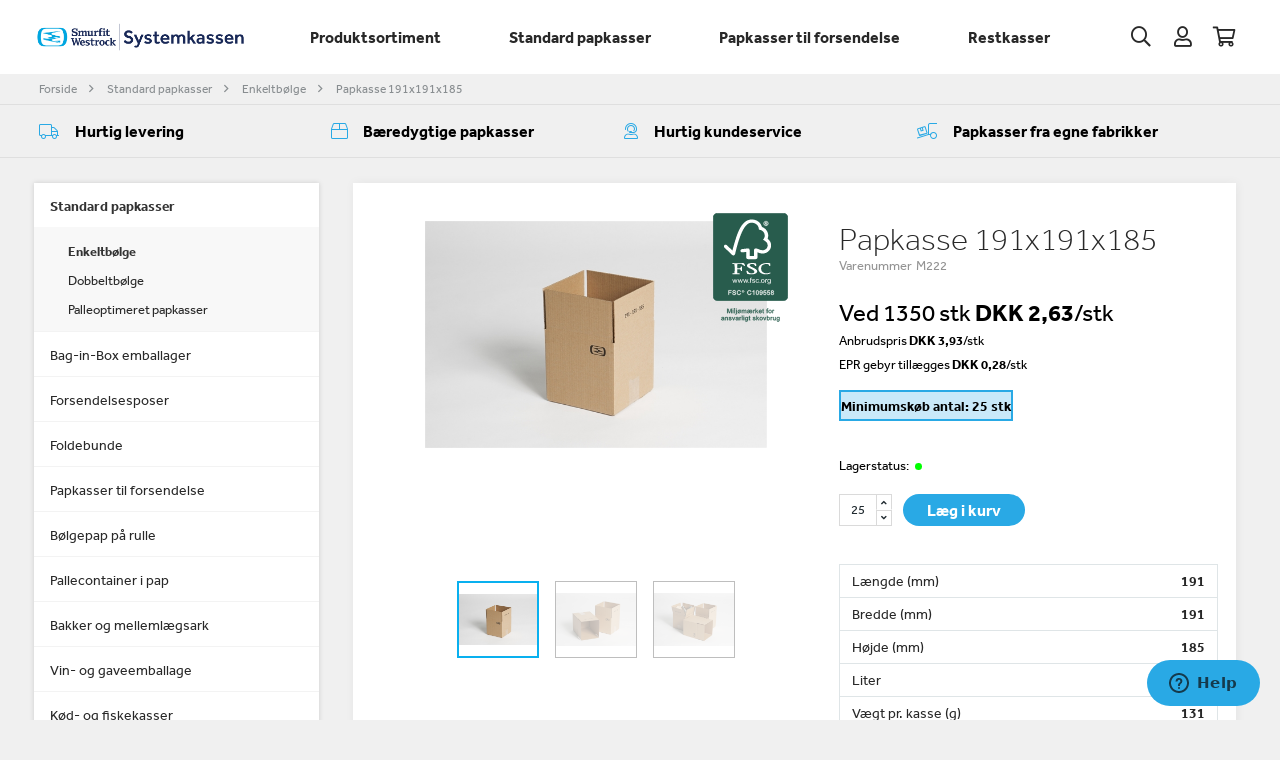

--- FILE ---
content_type: text/html; charset=utf-8
request_url: https://www.systemkassen.dk/pi/Papkasse-191x191x185_5566431_220062.aspx
body_size: 60359
content:
<!DOCTYPE html><html id="ctl00_htmlTagId" xmlns="http://www.w3.org/1999/xhtml">
<head>
    <script type="text/javascript" src="/js/jquery-1.9.1.min.js"></script>
    <script type="text/javascript" src="/js/jquery.cookie.js"></script>
    <script type="text/javascript" src="/js/jquery-ui-1.10.3/jquery-ui.min.js"></script>
    <script type="text/javascript" src="/js/jquery-ui-1.10.3/jquery.ui.slider.min.js"></script>
    <script type="text/javascript" src="/js/touchPunch-0.2.2/jquery.ui.touch-punch.min.js"></script>
    <link href="/js/jquery-ui-1.10.3/jquery-ui.css" type="text/css" rel="stylesheet" /><link href="/js/jquery-ui-1.10.3/jquery.ui.slider.css" type="text/css" rel="stylesheet" />
    <script type="text/javascript">
        var $j = jQuery.noConflict(true);
        $j(function () {
        });

        $j.fn.enterKey = function (fnc) {
            return this.each(function () {
                $(this).keypress(function(ev) {
                    var keycode = (ev.keyCode ? ev.keyCode : ev.which);
                    if (keycode == '13') {
                        fnc.call(this, ev);
                    }
                });
            });
        };
    </script>
<!-- http://www.scancommerce.dk --><link href="https://www.systemkassen.dk/SL/L/972/fi/favicon.ico" rel="shortcut icon" /><link href="https://www.systemkassen.dk/SL/L/972/fi/apple-touch-icon.png" rel="apple-touch-icon" /><title>Papkasse 191x191x185 | Bæredygtigt materiale | Systemkassen.dk</title><link href="https://www.systemkassen.dk/pi/Papkasse-191x191x185_5566431_220062.aspx" rel="canonical" /><meta name="description" content="Papkasse M222 er designet til pakning af små forsendelser og derefter til stabling på europaller. Udvælg og sammenbyg vores papkasser for at udnytte pallen på bedste vis. Alle vores kasser er produceret på egne fabrikker i Danmark. Køb papkasser billigt h" /><meta name="keywords" content="Papkasse 191x191x185" /><meta name="viewport" content="width=device-width, initial-scale=1.0, maximum-scale=1.0, user-scalable=no">
<meta name="msvalidate.01" content="04D2598CB45FAFA8CC35D73750D820E1" />
<meta name="google-site-verification" content="Vg6TR2-uMQHfjHiCwV9VZROLkkvzEsTjy0QzBzyYcek" />

<script id="CookieConsent" src="https://policy.app.cookieinformation.com/uc.js" data-culture="DA" type="text/javascript"></script>

<link rel="stylesheet" href="https://pro.fontawesome.com/releases/v5.9.0/css/all.css" integrity="sha384-vlOMx0hKjUCl4WzuhIhSNZSm2yQCaf0mOU1hEDK/iztH3gU4v5NMmJln9273A6Jz" crossorigin="anonymous">
<link rel="stylesheet" href="https://use.typekit.net/zxt6lms.css">

<link rel="preconnect" href="https://dq4irj27fs462.cloudfront.net">
<link rel="preconnect" href="https://api.userlike.com">
<link rel="preconnect" href="https://use.typekit.net">
<link rel="preconnect" href="https://www.google-analytics.com">

<!-- Clarity tracking code for https://www.systemkassen.dk/ -->
<script>    (function(c,l,a,r,i,t,y){        c[a]=c[a]||function(){(c[a].q=c[a].q||[]).push(arguments)};        t=l.createElement(r);t.async=1;t.src="https://www.clarity.ms/tag/"+i+"?ref=bwt";        y=l.getElementsByTagName(r)[0];y.parentNode.insertBefore(t,y);    })(window, document, "clarity", "script", "5yh1ssguzi");</script>

<!-- Google Tag Manager -->
<script>(function(w,d,s,l,i){w[l]=w[l]||[];w[l].push({'gtm.start':
  new Date().getTime(),event:'gtm.js'});var f=d.getElementsByTagName(s)[0],
  j=d.createElement(s),dl=l!='dataLayer'?'&l='+l:'';j.async=true;j.src=
  'https://www.googletagmanager.com/gtm.js?id='+i+dl;f.parentNode.insertBefore(j,f);
  })(window,document,'script','dataLayer','GTM-5FPMDFW');</script>
  <!-- End Google Tag Manager -->

<!-- Start of Sleeknote signup and lead generation tool - www.sleeknote.com -->
<script id='sleeknoteScript' type='text/javascript'>
    (function () {        var sleeknoteScriptTag = document.createElement('script');
        sleeknoteScriptTag.type = 'text/javascript';
        sleeknoteScriptTag.charset = 'utf-8';
        sleeknoteScriptTag.src = ('//sleeknotecustomerscripts.sleeknote.com/22713.js');
        var s = document.getElementById('sleeknoteScript'); 
       s.parentNode.insertBefore(sleeknoteScriptTag, s); 
   })();
   </script>
<!-- End of Sleeknote signup and lead generation tool - www.sleeknote.com -->

<meta http-equiv="content-language" content="da" />
<link href="/SL/L/972/default.css?d=638943850281700000" rel="stylesheet" type="text/css" /><link href="/SL/PLT/51430/plt.css?d=637375876009900000" rel="stylesheet" type="text/css" /><link href="/SL/PL/2614/containers.css?d=637375876009770000" rel="stylesheet" type="text/css" /><link href="/SL/PL/2614/shopelements.css?d=637375885497000000" rel="stylesheet" type="text/css" /><link href="/SL/C/20825/c.css?d=636928339297430000" rel="stylesheet" type="text/css" /><link href="/SL/C/20831/c.css?d=637299837092200000" rel="stylesheet" type="text/css" /><link href="/SL/C/20830/c.css?d=637551521660700000" rel="stylesheet" type="text/css" /><link href="/SL/C/20994/c.css?d=637611733011830000" rel="stylesheet" type="text/css" /><link href="/SL/C/20995/c.css?d=637612526395830000" rel="stylesheet" type="text/css" /><link href="/SL/C/20828/c.css?d=636928339323100000" rel="stylesheet" type="text/css" /><link href="/SL/C/20834/c.css?d=636928339375900000" rel="stylesheet" type="text/css" /><link href="/SL/C/20824/c.css?d=636928339237170000" rel="stylesheet" type="text/css" /><link href="/SL/C/20823/c.css?d=636941301345500000" rel="stylesheet" type="text/css" /><link href="/SL/C/20790/c.css?d=637728250080770000" rel="stylesheet" type="text/css" /><script src="/js/v-35/functions.js?d=620148960000000000" type="text/javascript"></script><script src="/SL/L/972/bundle.js?d=638948313747500000" type="text/javascript"></script></head>
<body>
    
    
    <form method="post" action="/pi/Papkasse-191x191x185_5566431_220062.aspx" id="aspnetForm">
<div class="aspNetHidden">
<input type="hidden" name="__EVENTTARGET" id="__EVENTTARGET" value="" />
<input type="hidden" name="__EVENTARGUMENT" id="__EVENTARGUMENT" value="" />
<input type="hidden" name="__PIT" id="__PIT" value="H4sIAAAAAAAEALVW23IbRRCVRtrI10i5ifDAanIpZFds2fItF1OVsiRDHBxjLGMIFKUa77S0m13NLDuztsUv8BM88Q2858OgZ6W1bGJSpKioSque2Z6e7tOnu/VXtli0phZX6xuPH6+vPl4vlol964gFHmcaDuCXGJR+JTmQbJl0i3z0IJbRu8Yc7UlhLSyF3tI+C32mFCzWn9bPku+T9c76+sbG2mq9s7KyvLyxUmMqPCvnSTa1M0FyxWI5b+cP4Uxbud3Yt2e/Ec3AA6Hx6fjWs4dv5qoPHB0sL3fMc63TYMoH3Yi1lmI/kv1QV+drrsdhbn4zAh1HgnZZoGCTc/SSl6fwOvR10hMCIlf3A2utJelAxvSUCU21pMfxgIaR5LGDS5dp6ikqJP4IqrR0fDoA/Zyjq2VSyVu/Zb8HymWi4bITGB5Jz6dnanRH01MvCCiLIs9oSRoripo/bf+w39re3TnaPnjd2jrc/rlGr/BHyNPLhpngqOBp2pUR5RCgzWjwnCeJQK9etmKqfBbQnuQ+CA4L1D3BOHhMT7yA+p8/WFl7snkMFAQ9YRFQJfvU833ciGiIb1eebtKA9SCqcVIoloxVYpGXjOOHTKYbuT14g2AWpHD+f3rMRbw8k+QHQ/jkxQnj1JdKo0sBYHye6IFIkSfWj4cu0G4EXs8dYYuRDBCMEANGXSoFPXU9x6Wehn4CqYw4GkuwcwGjNnsGOpMnjdYcGQsdDWojHIn1e/ZQUocFThwg/xMdOEOaU+V6YYiXLCQ2HCYQSeMoriL6qxeiKQ7JTWEEStH7zXMj7dHR+5hZA0uNvh6ZQCDwNldKlRAkREhpHCa3JiEYNrkypIu4rCoTOyTpSVyd3keoRNzvQ/SMk2mEMj+EkljWLjryzABX4sVyrkuyhJRzJavUhgAMmdLALbJY75WswlcQ9ZnAZX3ZLFsg+izycVnvYZpm0/SvHyGXkFKs65roEyaJpQgdY/REYtxDClGPtt/[base64]/wra1JTQLLmx8uo899NTQVpvKFDF9+4fgWDj/uMI6YMdMXzi4sTfAZjE6TGWPYulojFuMN7GwDFmGZS+xvkCoy1bz7QDGRhGSpIOWST5JP5gsjoTrqXArFe6mwmdDrhRaLCERJ/fTN9VUWEiFeio8TQVrPGOyY9EQId81NJyxZ7ZiLQ33G8zxXXuiqVQzwBitUlqji33QruTKvm5SjcMshi89CDjyHzX6CMyrRGGnZc8aDZPjocLNywp7rA+GTEapgTzhPTvfudduEMJLdzJ3Mrcf5TJIU1IcoTV5hfN5RO/S7jUz9EwtTErhw4DLU2F9exixsHkwx6UTm+trPdDbARixMdjhc9XzFltf6Vxst0P5WItd2fNEdX6BYuMUen6Tk4nklsqtj2J8ahSOqdgb3ylox8d9TzcAJ6InI1O7N8cpq8y6levvpqdSfDchldJVOajc6FVu/hvo01cyxroa9A+DY/VjYv2fjV/AunIbob2btexOpymxgctAmf9oXgRpQWAH7HTKljWXGHyYGH84HMfD0Twcyq9BdYbT6AM0q+/X3JMfrLh0SfGdvw5N96wpAzOytnRb44D5G+iK3MWuCgAA" />
<input type="hidden" name="__VIEWSTATE" id="__VIEWSTATE" value="" />
</div>

<script type="text/javascript">
//<![CDATA[
var theForm = document.forms['aspnetForm'];
if (!theForm) {
    theForm = document.aspnetForm;
}
function __doPostBack(eventTarget, eventArgument) {
    if (!theForm.onsubmit || (theForm.onsubmit() != false)) {
        theForm.__EVENTTARGET.value = eventTarget;
        theForm.__EVENTARGUMENT.value = eventArgument;
        theForm.submit();
    }
}
//]]>
</script>



<script type="text/javascript">
//<![CDATA[
window.locationExtId='WEBLOCATION';eSellerShopElements='56*63776*ucInfoMessagebdy*ctl00$ctl08$ctl02';eSellerIsAjaxA2BEnabled=true;//]]>
</script>

    
<script type="text/javascript">
    
    function InvokeActionByRequestType(requestType, productId, productVariantId, quantity, args, postCodeControlClientId, countryControlClientId, collectAtStoreControlClientId, returnUrl) {
        switch (requestType) {
            case "Ajax":
                atbAjaxNoQty(productId, productVariantId, quantity, args, postCodeControlClientId, countryControlClientId, collectAtStoreControlClientId);
                break;
            case "GET":
                atbNoQty(productId, productVariantId, quantity, args, postCodeControlClientId, countryControlClientId, collectAtStoreControlClientId, returnUrl);
                break;
            case "POST":
                atbP("/basket/atb.aspx?rurl=" + returnUrl + args);
                break;
            case "PostBack":
                eval(returnUrl);
                break;
        }
    }

    function ActivateBasketButtonPrompt(productId, productVariantId, args, quantity, requestType, returnUrl, renderNoInStockPromptContent, renderAddressPrompt, deliveryDate) {
        $j('#ctl00_ctl04_BasketButtonPrompt').hide();
        $j('#ctl00_ctl04_buyNotInStockError').hide();
        var postCodeControlClientId = "ctl00_ctl04_BasketButtonPromptTxtPostCode";
        var countryControlClientId = "ctl00_ctl04_BasketButtonPromptDdlCountry";
        var collectAtStoreControlClientId = "ctl00_ctl04_BasketButtonPromptChxCollectAtStore";
        
        $j('#ctl00_ctl04_buyNotInStockDesc').text( "We do not have that product in stock. It will arrive to us at [EXPDELIVERYDATE]. Do you want to buy now that product and wait for delivery?".replace('[EXPDELIVERYDATE]', deliveryDate));
        $j('#ctl00_ctl04_BasketButtonPromptTxtPostCode').keydown(function(event) { atbcr(event, 'ctl00_ctl04_AddToBasketButton'); });
        $j('#ctl00_ctl04_BasketButtonPrompt').show();
        
        $j('#ctl00_ctl04_AddToBasketButton').click(function () {
            if (renderNoInStockPromptContent) {
                var yesRadioButton = $j('#ctl00_ctl04_ButtonBasketPromptYes_button');
                if (yesRadioButton == null) {
                    throw new Error('Could not find yes radio button. Need agreement of buying not in stock but soon delivered product.');
                }
                if (yesRadioButton.is(":checked")) {
                    InvokeActionByRequestType(requestType, productId, productVariantId, quantity, args, postCodeControlClientId, countryControlClientId, collectAtStoreControlClientId, returnUrl);

                    $j('#ctl00_ctl04_BasketButtonPrompt').hide();
                } else {
                    $j('#ctl00_ctl04_buyNotInStockError').show();
                }
            } else {
                InvokeActionByRequestType(requestType, productId, productVariantId, quantity, args, postCodeControlClientId, countryControlClientId, collectAtStoreControlClientId, returnUrl);
                $j('#ctl00_ctl04_BasketButtonPrompt').hide();
            }
            
            return false;
        });
        
        if (renderNoInStockPromptContent) {
            $j('#ctl00_ctl04_buyNotInStockContent').show();
                
        } else {
            $j('#ctl00_ctl04_buyNotInStockContent').hide();
        }

        if (renderAddressPrompt) {
            $j('#ctl00_ctl04_addressPrompt').show();
            $j('#ctl00_ctl04_IsPromptVisible').val("1");
        } else {
            $j('#ctl00_ctl04_addressPrompt').hide();
        }
    }
</script>
<div id="ctl00_ctl04_BasketButtonPrompt" class="BasketButtonFreightCalculationPrompt" style="display: none">
    <input type="hidden" name="ctl00$ctl04$IsPromptVisible" id="ctl00_ctl04_IsPromptVisible" value="0" />
    <div class="PromptHead">
        <a onclick="$j(&#39;#ctl00_ctl04_BasketButtonPrompt&#39;).hide();return false;" id="ctl00_ctl04_BasketButtonPromptCloseButton" href="javascript:__doPostBack(&#39;ctl00$ctl04$BasketButtonPromptCloseButton&#39;,&#39;&#39;)">Luk</a>
    </div>
    <div id="ctl00_ctl04_buyNotInStockContent" class="PromptContent">
        <div id="ctl00_ctl04_buyNotInStockHeader" class="PromptContentheader">Do you want to buy product that is not in stock yet?</div>
        <div id="ctl00_ctl04_buyNotInStockDesc" class="PromptContentDescription">We do not have that product in stock. It will arrive to us at [EXPDELIVERYDATE]. Do you want to buy now that product and wait for delivery?</div>
        <div>
            <div id="ctl00_ctl04_buyNotInStockError" class="ui-state-error" style="display: none">Du skal godkende, hvis du vil k&#248;be en vare som ikke er p&#229; lager.</div>
            <input id="ctl00_ctl04_ButtonBasketPromptYes_button" type="radio" name="ctl00$ctl04$addNotInStockGroup" value="ButtonBasketPromptYes_button" /><label for="ctl00_ctl04_ButtonBasketPromptYes_button">Ja</label>
            <input id="ctl00_ctl04_ButtonBasketPromptNo_button" type="radio" name="ctl00$ctl04$addNotInStockGroup" value="ButtonBasketPromptNo_button" onclick="$j(&#39;#ctl00_ctl04_BasketButtonPrompt&#39;).hide();return false;" /><label for="ctl00_ctl04_ButtonBasketPromptNo_button">Nej</label>
        </div>
    </div>
    <div id="ctl00_ctl04_addressPrompt" class="PromptContent">
        <div id="ctl00_ctl04_DestinationPromptHeader" class="PromptContentheader">Hvad koster leveringen?</div>
        <div class="PromptContentDescription">
            The freight will vary depending on which item you order and where you live in the country.
            To calculate the exact shipping, you can enter your zip code and press "Calculate Shipping" button. You can also choose to pick up the item in shop - it's free.
        </div>
        <div class="PromptContentInput">
            <div>
                Postnummer:
                <input name="ctl00$ctl04$BasketButtonPromptTxtPostCode" type="text" id="ctl00_ctl04_BasketButtonPromptTxtPostCode" />
            </div>
            <div id="ctl00_ctl04_PromptContentInputCountry" class="PromptContentInputCountry">
                Land:
                <select name="ctl00$ctl04$BasketButtonPromptDdlCountry" id="ctl00_ctl04_BasketButtonPromptDdlCountry">
	<option value="-1">Select a country</option>
	<option value="10">Germany</option>
	<option value="11">Denmark</option>

</select>
            </div>
            <div class="PromptContentInputCollectAtStore">
                <input id="ctl00_ctl04_BasketButtonPromptChxCollectAtStore" type="checkbox" name="ctl00$ctl04$BasketButtonPromptChxCollectAtStore" /><label for="ctl00_ctl04_BasketButtonPromptChxCollectAtStore">Vil du afhente varen/r fra vores lager i Sønderborg?</label>
            </div>
        </div>
    </div>
    <div class="PromptContentButtons">
         
    </div>
</div>

    <!-- section: page-variables (these are hidden, but should contain all the variables needed to run the page) -->
<div class="page-variables">
  <div class="ese71bdy esebdy" ><!-- Content template Element - Variables -->
<script id="ze-snippet" src="https://static.zdassets.com/ekr/snippet.js?key=fecbe8d8-ec21-477a-ac76-2e7f8c1ee02f"></script><noscript><iframe src="https://www.googletagmanager.com/ns.html?id=GTM-5FPMDFW" height="0" width="0" style="display:none;visibility:hidden"></iframe></noscript><script type="text/javascript">

  var serial = '453b72fc81834cf48deb22384a741c28';
  var locId = '16995';
  var langId = '1';
  var cId = '54';
  var countryId = '11';
  var mId = '0';
  var currencyIdVal = 'DKK';
  var customerId ='rzssiZphPWIE48S%2bhSsWxIvNw79v6TenNrsWsIPj3Go%3d';
  var isBasketEmpty = 'True';
  var isCustomerLoggedIn = 'False';
  var addToBasketBtn = 'Læg i kurv';
  var customerExtId = '';
  var freeFreightAmount = 3000;
  var bundleError = "Denne vare skal købes i bundter af ";
  var cantBuy = "Denne vare kan desværre ikke købes.";
  var basketCount = parseInt('0');
  var pickupCoupon = "Du har opnået 5% rabat i afhentningsrabat";
  var oneCoupon = "Vi har deaktiveret kuponkoden: {coupon}. Shoppen tillader kun én aktiv kupon.";
  var activeCoupon = "Kuponkode {name} er nu aktiv.";
  var couponLabel = "Kuponkode";
  var popupLabel = 'Upload en fil <span>Klik eller drag&drop</span>';
  var uploadLabel = "Upload";
  var mediaFolder = '/media/397/';

</script></div><div class="ese71bdy esebdy" ><!-- Content template Element - Text -->
<script type="text/javascript">

  // productlists
  var pricesFrom = 'Anbrudspris pr. stk';
  var prodGroupLabel = 'Varegruppe nr.: ';

  // productdetails
  var bundleProducts = 'Minimumskøb antal: ';

  // favorites
  var removeFromFavoritelist = '<i class="fa fa-star"></i>Fjern fra favoritliste';

  // Search
  var advancedSearchFooterText = 'Se flere ({results})';
  var advancedSearchEmptyText = 'Ingen resultater';

  var paginationText = 'Side {current} ud af {total}';
  var paginationTextPrevious = 'Forrige side';
  var paginationTextNext = 'Næste side';
  var productListLoadingText = 'Henter produkter';
  var productListSorting = 'Sortering';
  var productListColli = 'Antal pr. bundt:';
  var productListSearch = '[product-list__search]';
  var productListMoreFilters = '[product-list__more-filters]';
  var productListNoResultsText = 'Ingen resultater fundet';
  var moreFilters = '+ Flere filtreringsmuligheder';
  var lessFilters = '- Færre filtreringsmuligheder';

  // Prices
  var betterPricesText = 'Ved {qty} {measPlur} {price}/{measSing} ';
  var betterPricesTextShort = 'Ved {qty} {measPlur} {price}/{measSing} ';
  var betterPricesProductlist = 'Pallepris pr. {measSing} {price} ';
  var betterPricesPallet = 'Antal pr. palle: ';
  var searchResultText = 'Din søgning på "{query}" gav {result} resultat(er).';
  var smartSearchResultText = 'Din søgning gav {result} resultat(er).';
  var tagPriceDescription = 'Anbrudspris';

  // Checkout
  var errorMessages = {
    cvr:'"CVR" skal udfyldes.',
    cvrLetter:'[checkout__cvrLetter--error-message]',
    company:'"Firma" skal udfyldes.',
    ean:'"EAN" skal udfyldes.',
    eanLetter:'[checkout__eanLetter--error-message]'
  }

  var basketHasBeenUpdated = 'Din indkøbskurv er blevet opdateret';
  var addToBasketPopupText = '{{amount}} {{unit}} af {{name}} er blevet lagt i kurven';

  // Popup images
  var closePopup = 'Luk';

  // select options
  var selectOptions = [
    {value:1,text:'Produkt nr. - stigende'},
    {value:2,text:'Produkt nr. - faldende'},
    {value:3,text:'Navn (a til å)'},
    {value:4,text:'Navn (å til a)'},
    {value:5,text:'Pris (stigende)'},
    {value:6,text:'Pris (faldende)'},
    {value:7,text:'Produkt kort'}
  ];

  var unitSTK = 'stk';
  var unitSTKS = 'stk';
  
  // Frontpage
  var toolTipDimensions = '[frontpage_tooltip_dimensions]';
  var toolTipVolumes = '[frontpage_tooltip_volumes]';

  // Box designer
  var flipOutside = 'Ydersiden';
  var flipInside = 'Indersiden';
  var saveButton = 'Gem og gå tilbage';

  // Stock status
  var onStockText = 'Lagerstatus:';

</script></div><div class="ese71bdy esebdy" ><!-- Content template Element - Hidden Basket -->
<div class="hidden-basket"><div class="hidden-basket__details">
</div><div class="hidden-basket__totals">
<div id="ec38">
    <table class="ec38TableTotals">
        <tr class="ec38Subtotal">
            <td class="content c1">
                Subtotal
            </td>
            <td class="content c2">
                <span id="ctl00_ctl08_ctl03_ctl04_SubTotalLabel">DKK 0,00</span>
            </td>
            
        </tr>
        
        
        <tr id="ctl00_ctl08_ctl03_ctl04_trTax" class="ec38Tax">
	<td class="content c1">
                Moms
            </td>
	<td class="content c2">
                <span id="ctl00_ctl08_ctl03_ctl04_MomsLabel">DKK 0,00</span>
            </td>
</tr>

        <tr class="HeaderBar ec38Total">
            <td class="HeaderBar c1">
                Total
            </td>
            <td class="HeaderBar c2">
                <span id="ctl00_ctl08_ctl03_ctl04_TotalLabel">DKK 0,00</span>
            </td>
            
        </tr>
        
        
        
        
    </table>
    
</div>
</div><div class="hidden-checkout__payment-address"><table class="ec62tblPaymentAddress" ><tr class="CustomerCompanyName"><td class="c1">Firmanavn</td><td class="c2"></td></tr><tr class="CustomerName"><td class="c1">Navn</td><td class="c2"></td></tr><tr class="CustomerAddress"><td class="c1">Adresse</td><td class="c2"></td></tr><tr class="CustomerZipCode"><td class="c1">Postnr.</td><td class="c2"></td></tr><tr class="CustomerCity"><td class="c1">By</td><td class="c2"></td></tr><tr class="CustomerCountry"><td class="c1">Land</td><td class="c2">Danmark</td></tr><tr class="CistomervatNumber"><td class="c1">Momsnr.</td><td class="c2"></td></tr><tr class="CustomerEmail"><td class="c1">E-mail</td><td class="c2"></td></tr><tr class="CustomerReference"><td class="c1">Deres reference</td><td class="c2"></td></tr><tr class="CustomerPhoneNumber"><td class="c1">Telefon</td><td class="c2"></td></tr><tr class="InvoiceFields"><td colspan="2"><span class="headerEInvoiceFields"></span></td></tr><tr class="InvoiceCustomerIntPostingNo"><td class="c1">Int. konteringsnr.</td><td class="c2"></td></tr></table></div></div></div><div class="ese71bdy esebdy" ><!-- Content template Element - Washing Texts -->
<script type="text/javascript">

	var washingApp = {

		// Bleach
		
		'b1':'En meget lang tool tip for at teste længden',
		'b2':'[washinng_b2]',
		'b3':'[washinng_b3]',
		

		// Dry cleaning
		
		'dc1':'[washinng_dc1]',
		'dc2':'[washinng_dc2]',
		'dc3':'[washinng_dc3]',
		'dc4':'[washinng_dc4]',
		'dc5':'[washinng_dc5]',
		'dc6':'[washinng_dc6]',
		'dc7':'[washinng_dc7]',
		'dc8':'[washinng_dc8]',
		'dc9':'[washinng_dc9]',
		'dc10':'[washinng_dc10]',
		'dc11':'[washinng_dc11]',
		'dc12':'[washinng_dc12]',
		'dc13':'[washinng_dc13]',

		// Drying
	
		'd1':'[washinng_d1]',
		'd2':'[washinng_d2]',
		'd3':'[washinng_d3]',
		'd4':'[washinng_d4]',
		'd5':'[washinng_d5]',
		'd6':'[washinng_d6]',
		'd7':'[washinng_d7]',
		'd8':'[washinng_d8]',
		'd9':'[washinng_d9]',
		'd10':'[washinng_d10]',
		'd11':'[washinng_d11]',
		'd12':'[washinng_d12]',
		'd13':'[washinng_d13]',
		'd14':'[washinng_d14]',
		'd15':'[washinng_d15]',
		'd16':'[washinng_d16]',
		'd17':'[washinng_d17]',
		'd18':'[washinng_d18]',
		'd19':'[washinng_d19]',
		'd20':'[washinng_d20]',
		'd21':'[washinng_d21]',
		'd22':'[washinng_d22]',
		'd23':'[washinng_d23]',
		

		// Ironing
		
		'i1':'[washinng_i1]',
		'i2':'[washinng_i2]',
		'i3':'[washinng_i3]',
		'i4':'[washinng_i4]',
		'i5':'[washinng_i5]',
		'i6':'[washinng_i6]',
		'i7':'[washinng_i7]',
		'i8':'[washinng_i8]',
		'i9':'[washinng_i9]',
		

		// Washing
	
		'w1':'[washinng_w1]',
		'w2':'[washinng_w2]',
		'w3':'[washinng_w3]',
		'w4':'[washinng_w4]',
		'w5':'[washinng_w5]',
		'w6':'[washinng_w6]',
		'w7':'[washinng_w7]',
		'w8':'[washinng_w8]',
		'w9':'[washinng_w9]',
		'w11':'[washinng_w11]',
		'w12':'[washinng_w12]',
		'w13':'[washinng_w13]',
		'w14':'[washinng_w14]',
		'w15':'[washinng_w15]',
		'w16':'[washinng_w16]',
		'w17':'[washinng_w17]',
		'w18':'[washinng_w18]',
		'w19':'[washinng_w19]',
		'w20':'[washinng_w20]',
		'w21':'[washinng_w21]',
		'w22':'[washinng_w22]',
		'w23':'[washinng_w23]',
		'w24':'[washinng_w24]',
		'w25':'[washinng_w25]',
		'w26':'[washinng_w26]'
		

	}
	
</script></div><div class="ese71bdy esebdy" ><!-- Content template Element - Hidden favorite list -->
<div class="hidden-favorite-list"></div></div>
</div>
<!-- section: page-variables -->

<!-- section: page-wrapper -->
<div class="page-wrapper">

  <!-- section: off-canvas-close -->
  <a href="#" class="off-canvas__close"></a>
  <!-- /section: off-canvas-close -->

  <!-- section: off-canvas-menu -->
  <div class="off-canvas__container canvas-left" id="left-off-canvas">
    <div class="ese71bdy esebdy" ><!-- Content template Element - Off Canvas Menu -->
<span class="off-canvas__header">Produkter<a href="#" class="close"><i class="fa fa-times"></i></a></span><div class="off-canvas__menu">

<!-- product-menu generated at 2026-01-25T02:27:23.9378945Z --><ul class="product-menu" Mode="Text">
	<li class="activeParent"><a href="/pl/Standard-papkasser_221142.aspx">Standard papkasser</a><ul>
		<li class="active"><a href="/pl/Standard-papkasser-Enkeltb%C3%B8lge_220062.aspx">Enkeltbølge</a></li><li><a href="/pl/Standard-papkasser-Dobbeltb%C3%B8lge_220049.aspx">Dobbeltbølge</a></li><li><a href="/pl/Standard-papkasser-Palleoptimeret-papkasser_438753.aspx">Palleoptimeret papkasser</a></li>
	</ul></li><li><a href="/pl/Bag-in-Box-emballager_467665.aspx">Bag-in-Box emballager </a></li><li><a href="/pl/Forsendelsesposer_462554.aspx">Forsendelsesposer</a></li><li><a href="/pl/Foldebunde_463240.aspx">Foldebunde </a></li><li><a href="/pl/Papkasser-til-forsendelse_220057.aspx">Papkasser til forsendelse</a><ul>
		<li><a href="/pl/Papkasser-til-forsendelse-Webbox-m-variabel-h%C3%B8jde_220040.aspx">Webbox m. variabel højde</a></li><li><a href="/pl/Papkasser-til-forsendelse-QuickPack-m-aut-bund-og-tyverisikring_389001.aspx">QuickPack m. aut bund og tyverisikring</a></li><li><a href="/pl/Papkasser-til-forsendelse-Post%C3%A6sker_220030.aspx">Postæsker</a></li><li><a href="/pl/Papkasser-til-forsendelse-Bogomslag_220064.aspx">Bogomslag</a></li><li><a href="/pl/Papkasser-til-forsendelse-Konfektions%C3%A6sker_220043.aspx">Konfektionsæsker</a></li><li><a href="/pl/Papkasser-til-forsendelse-Webbox-m-tyverisikret-aut-bund_220046.aspx">Webbox m. tyverisikret aut. bund</a></li>
	</ul></li><li><a href="/pl/B%C3%B8lgepap-p%C3%A5-rulle_381989.aspx">Bølgepap på rulle</a></li><li><a href="/pl/Pallecontainer-i-pap_220033.aspx">Pallecontainer i pap</a><ul>
		<li><a href="/pl/Pallecontainer-i-pap-%C2%BD-palle-container_220031.aspx">½ palle container</a></li><li><a href="/pl/Pallecontainer-i-pap-1-1-palle-container_220048.aspx">1/1 palle container</a></li>
	</ul></li><li><a href="/pl/Bakker-og-melleml%C3%A6gsark_220037.aspx">Bakker og mellemlægsark</a><ul>
		<li><a href="/pl/Bakker-og-melleml%C3%A6gsark-Bakker_220029.aspx">Bakker</a></li><li><a href="/pl/Bakker-og-melleml%C3%A6gsark-Melleml%C3%A6gsark_220056.aspx">Mellemlægsark</a></li>
	</ul></li><li><a href="/pl/Vin--og-gaveemballage_221141.aspx">Vin- og gaveemballage</a><ul>
		<li><a href="/pl/Vin--og-gaveemballage-Vinemballage_220028.aspx">Vinemballage</a></li><li><a href="/pl/Vin--og-gaveemballage-Gavekurve_220032.aspx">Gavekurve</a></li><li><a href="/pl/Vin--og-gaveemballage-Gavekasser_302276.aspx">Gavekasser</a></li><li><a href="/pl/Vin--og-gaveemballage-Tr%C3%A6uld-fyld_220050.aspx">Træuld / fyld</a></li><li><a href="/pl/Vin--og-gaveemballage-Vinforsendelsekasser_220058.aspx">Vinforsendelsekasser</a><ul>
			<li><a href="/pl/Vin--og-gaveemballage-Vinforsendelsekasser-1-Stk-vinforsendelseskasse_220060.aspx">1 Stk. vinforsendelseskasse</a></li><li><a href="/pl/Vin--og-gaveemballage-Vinforsendelsekasser-2-Stk-vinforsendelseskasse_221143.aspx">2 Stk. vinforsendelseskasse</a></li><li><a href="/pl/Vin--og-gaveemballage-Vinforsendelsekasser-3-Stk-vinforsendelseskasse_221138.aspx">3 Stk. vinforsendelseskasse</a></li><li><a href="/pl/Vin--og-gaveemballage-Vinforsendelsekasser-6-stk-Vinforsendelseskasse_221137.aspx">6 stk. Vinforsendelseskasse</a></li><li><a href="/pl/Vin--og-gaveemballage-Vinforsendelsekasser-12-stk-Vinforsendelseskasse_221140.aspx">12 stk. Vinforsendelseskasse</a></li>
		</ul></li>
	</ul></li><li><a href="/pl/K%C3%B8d--og-fiskekasser_220038.aspx">Kød- og fiskekasser</a><ul>
		<li><a href="/pl/K%C3%B8d--og-fiskekasser-K%C3%B8d--og-fiskekasser-i-massivpap_342482.aspx">Kød- og fiskekasser i massivpap</a></li>
	</ul></li><li><a href="/pl/Flyttekasser_342480.aspx">Flyttekasser</a></li><li><a href="/pl/Frugt--og-gr%C3%B8ntkasser_342481.aspx">Frugt- og grøntkasser</a></li><li><a href="/pl/Pakkemateriale_220061.aspx">Pakkemateriale</a><ul>
		<li><a href="/pl/Pakkemateriale-Bobleplast_220044.aspx">Bobleplast</a></li><li><a href="/pl/Pakkemateriale-Tape_220055.aspx">Tape</a></li><li><a href="/pl/Pakkemateriale-Kantlister_220035.aspx">Kantlister</a></li><li><a href="/pl/Pakkemateriale-Kassefyld_220051.aspx">Kassefyld</a></li><li><a href="/pl/Pakkemateriale-Str%C3%A6kfilm_220045.aspx">Strækfilm</a></li><li><a href="/pl/Pakkemateriale-F%C3%B8lgeseddellommer_220039.aspx">Følgeseddellommer</a></li><li><a href="/pl/Pakkemateriale-Sp%C3%A6ndeb%C3%A5nd_220054.aspx">Spændebånd</a></li>
	</ul></li><li><a href="/pl/Pyramide-%22Do-not-stack%22_464818.aspx">Pyramide "Do not stack"</a></li><li><a href="/pl/Restkasser_220036.aspx">Restkasser</a></li>
</ul></div><span class="off-canvas__header">Menuen</span><div class="off-canvas__top-menu">

<!-- canvas-infomenu1 generated at 2026-01-25T02:27:23.9418924Z --><ul class="canvas-top-menu" Mode="Text">
	<li><a href="/info/Produktsortiment_11069l1.aspx">Produktsortiment</a></li><li><a href="/pl/Standard-papkasser_221142.aspx">Standard papkasser</a></li><li><a href="/pl/Papkasser-til-forsendelse_220057.aspx">Papkasser til forsendelse</a></li><li><a href="/pl/Restkasser_220036.aspx">Restkasser </a></li>
</ul>

<!-- canvas-infomenu2 generated at 2026-01-25T02:27:23.9418924Z --><ul class="canvas-top-menu" Mode="Text">
	<li><a href="https://www.smurfitkappa.com/dk" target="_blank">Besøg Smurfit Westrocks hjemmeside</a></li><li><a href="https://www.systemkassen.dk/info/b%C3%A6redygtighed_11640l1.aspx">Vores fokus på bæredygtighed</a></li><li><a href="https://www.systemkassen.dk/info/-media-397-blog-standard-og-modul-kasser_4248-jpg-V%C3%A6rd-at-vide-om-papkasser_11628l1.aspx">Facts om papkasser</a></li>
</ul>

<!-- canvas-infomenu4 generated at 2026-01-25T02:27:23.9418924Z --><ul class="canvas-top-menu" Mode="Text">
	<li><a href="/info/Om-os_11530l1.aspx">Om os</a></li><li><a href="/info/PAP-Helten_14776l1.aspx">PAP-Helten </a></li><li><a href="/info/%C3%85bningstider_11560l1.aspx">Åbningstider</a></li><li><a href="/info/Kontakt_12019l1.aspx">Kontakt</a></li><li><a href="/info/Disclaimer_11037l1.aspx">Disclaimer</a></li><li><a href="/info/Cookies_11038l1.aspx">Cookies</a></li><li><a href="/info/Salgs-%E2%80%93-og-leveringsbetingelser_11036l1.aspx">Salgs – og leveringsbetingelser</a></li><li><a href="/page/blog.aspx">Blog</a></li>
</ul></div></div>
  </div>
  <!-- /section: off-canvas-menu -->

  <!-- section: off-canvas-basket -->
  <div class="off-canvas__container canvas-right" id="right-off-canvas">
    <div class="ese71bdy esebdy" ><!-- Content template Element - Off Canvas Basket -->
<div class="off-canvas__basket"><h4 class="off-canvas__header">Din indkøbskurv<a href="#" class="close"><i class="fa fa-times"></i></a></h4><div class="off-canvas__basket--table-container"><table class="off-canvas__basket--table"><tbody></tbody></table></div><div class="mini-basket__totals"><div class="mini-basket__shipping-methods"><select name="ctl00$ctl10$ctl00$ctl04$ddlShipmentMethod" id="ctl00_ctl10_ctl00_ctl04_ddlShipmentMethod" class="shipping-methods">

</select>


</div><div class="js-basket-subtotal mini-basket__totals--subtotal">Fragt<span class="right">DKK 0,00</span></div><div class="js-basket-shipment mini-basket__totals--shipment">Levering<span class="right">DKK 0,00</span></div><div class="js-basket-total mini-basket__totals--total">Total<span class="right">DKK 0,00</span></div><div class="js-basket-vat mini-basket__totals--tax">Moms udgør i alt<span class="right">DKK 0,00</span></div></div><div class="mini-basket__buttons"><a href="/basket/shoppingcart.aspx" class="btn-action mini-basket__buttons--button">Gå til kurven</a></div></div></div>
  </div>
  <!-- /section: off-canvas-basket -->

  <!-- section: off-canvas-content -->
  <div class="off-canvas-content">

    <!-- header: page-header -->
    <header class="page-header">

      <!-- header: page-header-container -->
      <div class="page-header-container">

        <!-- header: page-logo -->
        <div class="page-logo"><div class="ese71bdy esebdy" ><!-- Content template Element - Page Logo -->
<a href="/" class="page-logo__link"><img src="/media/397/assets/logo/Smurfit-Westrock-Systemkassen-RGB-3220x423pxWebp.webp" alt="Smurfit Kappa" title="Systemkassen.dk Logo"></img></a></div></div>
        <!-- /header: page-logo -->

        <!-- header: page-header-elements -->
        <div class="page-header-elements">
          <div class="ese71bdy esebdy" ><!-- Content template Element - Icon Menu -->
<div class="page-icon-menu"><div class="icon-menu__link"><div class="dropdown-container" id="advanced-search"><a href="#" class="dropdown-link" data-dropdown="advanced-search"><i class="far fa-search" aria-hidden="true"></i></a><div class="dropdown-content advanced-search" id="advanced-search-desktop"><input type="text/javascript" placeholder="Søg" data-search="advanced-search-mobile" class="advanced-search__field"></input><a href="#" class="advanced-search__button"><i class="far fa-search" aria-hidden="true"></i></a><div class="advanced-search__result"><table class="advanced-search__table"><tbody></tbody><tfoot></tfoot></table></div></div></div></div><div class="icon-menu__link"><div class="dropdown-container" id="customer-menu"><a href="#" class="dropdown-link" data-dropdown="customer-menu"><i class="far fa-user" aria-hidden="true"></i></a><div class="customer-login__content dropdown-content"><label>Brugernavn: <input name="ctl00$ctl12$ctl00$ctl04$ctl00$txtUsername" type="text" id="ctl00_ctl12_ctl00_ctl04_ctl00_txtUsername" class="textbox" onkeydown="TrapCR(document.getElementById(&#39;ctl00_ctl12_ctl00_ctl04_ctl00_btnLogin&#39;), event);" /></label> <label>Password: <input name="ctl00$ctl12$ctl00$ctl04$ctl00$txtPassword" type="password" id="ctl00_ctl12_ctl00_ctl04_ctl00_txtPassword" class="textbox" onkeydown="TrapCR(document.getElementById(&#39;ctl00_ctl12_ctl00_ctl04_ctl00_btnLogin&#39;), event);" /></label> <div class="button"><input type="button" name="ctl00$ctl12$ctl00$ctl04$ctl00$btnLogin" value="Login" onclick="javascript:__doPostBack(&#39;ctl00$ctl12$ctl00$ctl04$ctl00$btnLogin&#39;,&#39;&#39;)" id="ctl00_ctl12_ctl00_ctl04_ctl00_btnLogin" /></div> 
<a href="/customers/sendlogin.aspx" class="customer-login__reset-login">Glemt dit kodeord?</a><a href="/customers/customer-create.aspx" class="customer-login__create-login">Opret bruger</a></div></div></div><div class="icon-menu__link"><div class="dropdown-container" id="mini-basket"><a href="#" class="dropdown-link" data-dropdown="mini-basket"><i class="far fa-shopping-cart" aria-hidden="true"></i><div class="js-basket-amount empty mini-basket__amount">0</div></a><div class="dropdown-content mini-basket"><a href="javascript:closeDropdown()" class="mini-basket__close">Luk<i class="fa fa-times" aria-hidden="true"></i></a><h4 class="mini-basket__header">Din indkøbskurv</h4><div class="mini-basket__table-container"><table class="mini-basket__table"><tbody></tbody></table></div><div class="mini-basket__totals"><div class="basket__totals"><div class="mini-basket__shipping-methods"><select name="ctl00$ctl12$ctl00$ctl10$ddlShipmentMethod" id="ctl00_ctl12_ctl00_ctl10_ddlShipmentMethod" class="shipping-methods">

</select>


</div><div class="js-basket-subtotal mini-basket__totals--subtotal">Subtotal<span class="right">DKK 0,00</span></div><div class="js-basket-shipment mini-basket__totals--shipment">Levering<span class="right">DKK 0,00</span></div><div class="js-basket-total mini-basket__totals--total">Total<span class="right">DKK 0,00</span></div><div class="js-basket-vat mini-basket__totals--tax">Moms<span class="right">DKK 0,00</span></div></div></div><div class="mini-basket__buttons"><a href="/basket/shoppingcart.aspx" class="btn-action mini-basket__buttons--button">Gå til kurven</a></div></div></div></div></div></div><div class="ese71bdy esebdy" ><!-- Content template Element - Page Menu -->


<!-- info-menu-1 generated at 2026-01-25T02:27:24.1648946Z --><ul class="page-menu" Mode="Text">
	<li><a href="/info/Produktsortiment_11069l1.aspx">Produktsortiment</a></li><li><a href="/pl/Standard-papkasser_221142.aspx">Standard papkasser</a></li><li><a href="/pl/Papkasser-til-forsendelse_220057.aspx">Papkasser til forsendelse</a></li><li><a href="/pl/Restkasser_220036.aspx">Restkasser </a></li>
</ul></div>
        </div>
        <!-- /header: page-header-elements -->

      </div>
      <!-- /header: page-header-container -->

    </header>
    <!-- /header: page-header -->

    <!-- header: page-mobile-navigation -->
    <div class="page-mobile-navigation">
      <div class="ese71bdy esebdy" ><!-- Content template Element - Mobile Menu -->
<div class="mobile-menu"><ul class="mobile-menu__list"><li class="mobile-menu__list--item"><a href="#" class="mobile-menu__list-item--link off-canvas__link" data-off-canvas="left"><i class="far fa-bars" aria-hidden="true"></i></a></li><li class="mobile-menu__list--item dropdown-container" id="mobile-search"><a href="#" class="mobile-menu__list-item--link dropdown-link" data-dropdown="mobile-search"><i class="far fa-search" aria-hidden="true"></i></a><div class="advanced-search dropdown-content"><input type="text/javascript" placeholder="Søg" data-search="advanced-search-mobile" class="advanced-search__field"></input><a href="#" class="advanced-search__button"><i class="far fa-search" aria-hidden="true"></i></a><div class="advanced-search__result"><table class="advanced-search__table"><tbody></tbody><tfoot></tfoot></table></div></div></li><li class="mobile-menu__list--item dropdown-container" id="mobile-customer"><a href="#" class="mobile-menu__list-item--link dropdown-link" data-dropdown="mobile-customer"><i class="far fa-lock"></i></a><div class="customer-login__content dropdown-content"><label>Brugernavn: <input name="ctl00$ctl13$ctl00$ctl04$ctl00$txtUsername" type="text" id="ctl00_ctl13_ctl00_ctl04_ctl00_txtUsername" class="textbox" onkeydown="TrapCR(document.getElementById(&#39;ctl00_ctl13_ctl00_ctl04_ctl00_btnLogin&#39;), event);" /></label> <label>Password: <input name="ctl00$ctl13$ctl00$ctl04$ctl00$txtPassword" type="password" id="ctl00_ctl13_ctl00_ctl04_ctl00_txtPassword" class="textbox" onkeydown="TrapCR(document.getElementById(&#39;ctl00_ctl13_ctl00_ctl04_ctl00_btnLogin&#39;), event);" /></label> <div class="button"><input type="button" name="ctl00$ctl13$ctl00$ctl04$ctl00$btnLogin" value="Login" onclick="javascript:__doPostBack(&#39;ctl00$ctl13$ctl00$ctl04$ctl00$btnLogin&#39;,&#39;&#39;)" id="ctl00_ctl13_ctl00_ctl04_ctl00_btnLogin" /></div> 
</div></li><li class="mobile-menu__list--item"><a href="#" class="mobile-menu__list-item--link off-canvas__link" data-off-canvas="right"><i class="far fa-shopping-cart" aria-hidden="true"></i><div class="js-basket-amount empty mobile-menu__basket--amount">0</div></a></li></ul></div></div>
    </div>
    <!-- /header: page-mobile-navigation -->

    <!-- section: page-breadcrumbs -->
    <div class="page-breadcrumbs">
      <div class="breadcrumbbdy esebdy" ><a href="/">Forside</a> > <a href="/pl/Standard-papkasser_221142.aspx" title="Standard papkasser">Standard papkasser</a> > <a href="/pl/Standard-papkasser-Enkeltb%C3%B8lge_220062.aspx" title="Enkeltbølge">Enkeltbølge</a> > <a href="/pi/Papkasse-191x191x185_5566431_220062.aspx" title="Papkasse 191x191x185">Papkasse 191x191x185</a></div>
    </div>
    <!-- section: page-breadcrumbs -->

    <!-- section: trust bar-->
    <div class="trust-bar">
      <div class="ese71bdy esebdy" ><!-- Content template Element - Trust bar -->
<div class="trust-bar__container"><ul id="trust-bar"><li><i class="fal fa-truck" aria-hidden="true"></i>Hurtig levering</li><li><i class="fal fa-box" aria-hidden="true"></i>Bæredygtige papkasser</li><li><i class="fal fa-user-headset" aria-hidden="true"></i>Hurtig kundeservice</li><li><i class="fal fa-truck-loading" aria-hidden="true"></i>Papkasser fra egne fabrikker</li></ul></div></div>
    </div>
    <!-- section: trust bar-->

    <!-- section: page-slider -->
    <div class="page-slider">
      
    </div>
    <!-- /section: page-slider -->

    <!-- section: page-content -->
    <section class="page-content">

      <!-- aside: page-left-pane -->
      <aside class="content-left-pane">

        <div class="ese71bdy esebdy" ><!-- Content template Element - Product Menu -->


<!-- product-menu generated at 2026-01-25T02:27:23.9378945Z --><ul class="product-menu" Mode="Text">
	<li class="activeParent"><a href="/pl/Standard-papkasser_221142.aspx">Standard papkasser</a><ul>
		<li class="active"><a href="/pl/Standard-papkasser-Enkeltb%C3%B8lge_220062.aspx">Enkeltbølge</a></li><li><a href="/pl/Standard-papkasser-Dobbeltb%C3%B8lge_220049.aspx">Dobbeltbølge</a></li><li><a href="/pl/Standard-papkasser-Palleoptimeret-papkasser_438753.aspx">Palleoptimeret papkasser</a></li>
	</ul></li><li><a href="/pl/Bag-in-Box-emballager_467665.aspx">Bag-in-Box emballager </a></li><li><a href="/pl/Forsendelsesposer_462554.aspx">Forsendelsesposer</a></li><li><a href="/pl/Foldebunde_463240.aspx">Foldebunde </a></li><li><a href="/pl/Papkasser-til-forsendelse_220057.aspx">Papkasser til forsendelse</a><ul>
		<li><a href="/pl/Papkasser-til-forsendelse-Webbox-m-variabel-h%C3%B8jde_220040.aspx">Webbox m. variabel højde</a></li><li><a href="/pl/Papkasser-til-forsendelse-QuickPack-m-aut-bund-og-tyverisikring_389001.aspx">QuickPack m. aut bund og tyverisikring</a></li><li><a href="/pl/Papkasser-til-forsendelse-Post%C3%A6sker_220030.aspx">Postæsker</a></li><li><a href="/pl/Papkasser-til-forsendelse-Bogomslag_220064.aspx">Bogomslag</a></li><li><a href="/pl/Papkasser-til-forsendelse-Konfektions%C3%A6sker_220043.aspx">Konfektionsæsker</a></li><li><a href="/pl/Papkasser-til-forsendelse-Webbox-m-tyverisikret-aut-bund_220046.aspx">Webbox m. tyverisikret aut. bund</a></li>
	</ul></li><li><a href="/pl/B%C3%B8lgepap-p%C3%A5-rulle_381989.aspx">Bølgepap på rulle</a></li><li><a href="/pl/Pallecontainer-i-pap_220033.aspx">Pallecontainer i pap</a><ul>
		<li><a href="/pl/Pallecontainer-i-pap-%C2%BD-palle-container_220031.aspx">½ palle container</a></li><li><a href="/pl/Pallecontainer-i-pap-1-1-palle-container_220048.aspx">1/1 palle container</a></li>
	</ul></li><li><a href="/pl/Bakker-og-melleml%C3%A6gsark_220037.aspx">Bakker og mellemlægsark</a><ul>
		<li><a href="/pl/Bakker-og-melleml%C3%A6gsark-Bakker_220029.aspx">Bakker</a></li><li><a href="/pl/Bakker-og-melleml%C3%A6gsark-Melleml%C3%A6gsark_220056.aspx">Mellemlægsark</a></li>
	</ul></li><li><a href="/pl/Vin--og-gaveemballage_221141.aspx">Vin- og gaveemballage</a><ul>
		<li><a href="/pl/Vin--og-gaveemballage-Vinemballage_220028.aspx">Vinemballage</a></li><li><a href="/pl/Vin--og-gaveemballage-Gavekurve_220032.aspx">Gavekurve</a></li><li><a href="/pl/Vin--og-gaveemballage-Gavekasser_302276.aspx">Gavekasser</a></li><li><a href="/pl/Vin--og-gaveemballage-Tr%C3%A6uld-fyld_220050.aspx">Træuld / fyld</a></li><li><a href="/pl/Vin--og-gaveemballage-Vinforsendelsekasser_220058.aspx">Vinforsendelsekasser</a><ul>
			<li><a href="/pl/Vin--og-gaveemballage-Vinforsendelsekasser-1-Stk-vinforsendelseskasse_220060.aspx">1 Stk. vinforsendelseskasse</a></li><li><a href="/pl/Vin--og-gaveemballage-Vinforsendelsekasser-2-Stk-vinforsendelseskasse_221143.aspx">2 Stk. vinforsendelseskasse</a></li><li><a href="/pl/Vin--og-gaveemballage-Vinforsendelsekasser-3-Stk-vinforsendelseskasse_221138.aspx">3 Stk. vinforsendelseskasse</a></li><li><a href="/pl/Vin--og-gaveemballage-Vinforsendelsekasser-6-stk-Vinforsendelseskasse_221137.aspx">6 stk. Vinforsendelseskasse</a></li><li><a href="/pl/Vin--og-gaveemballage-Vinforsendelsekasser-12-stk-Vinforsendelseskasse_221140.aspx">12 stk. Vinforsendelseskasse</a></li>
		</ul></li>
	</ul></li><li><a href="/pl/K%C3%B8d--og-fiskekasser_220038.aspx">Kød- og fiskekasser</a><ul>
		<li><a href="/pl/K%C3%B8d--og-fiskekasser-K%C3%B8d--og-fiskekasser-i-massivpap_342482.aspx">Kød- og fiskekasser i massivpap</a></li>
	</ul></li><li><a href="/pl/Flyttekasser_342480.aspx">Flyttekasser</a></li><li><a href="/pl/Frugt--og-gr%C3%B8ntkasser_342481.aspx">Frugt- og grøntkasser</a></li><li><a href="/pl/Pakkemateriale_220061.aspx">Pakkemateriale</a><ul>
		<li><a href="/pl/Pakkemateriale-Bobleplast_220044.aspx">Bobleplast</a></li><li><a href="/pl/Pakkemateriale-Tape_220055.aspx">Tape</a></li><li><a href="/pl/Pakkemateriale-Kantlister_220035.aspx">Kantlister</a></li><li><a href="/pl/Pakkemateriale-Kassefyld_220051.aspx">Kassefyld</a></li><li><a href="/pl/Pakkemateriale-Str%C3%A6kfilm_220045.aspx">Strækfilm</a></li><li><a href="/pl/Pakkemateriale-F%C3%B8lgeseddellommer_220039.aspx">Følgeseddellommer</a></li><li><a href="/pl/Pakkemateriale-Sp%C3%A6ndeb%C3%A5nd_220054.aspx">Spændebånd</a></li>
	</ul></li><li><a href="/pl/Pyramide-%22Do-not-stack%22_464818.aspx">Pyramide "Do not stack"</a></li><li><a href="/pl/Restkasser_220036.aspx">Restkasser</a></li>
</ul></div>

      </aside>
      <!-- /aside: page-left-pane -->

      <!-- article: page-content -->
      <article class="content-main">
        <div id="precontentContainer"></div>
    <div id="ShopContent">
        
    <!-- Content template Content - Product Details -->
<div class="page-product-details"><div class="product-details__images--container"><div class="product-details__long-description"><div align="justify">Foldekasse med en kapacitet på 6,7 liter, og passer perfekt til forsendelse af eksempelvis vareprøver eller hudplejeprodukter. Papk<span style="color: black;" startcont="this">assen måler 191x191x185 mm.&nbsp;</span></div><div align="justify" style="text-align: justify; color: rgb(0, 0, 0); text-transform: none; text-indent: 0px; letter-spacing: normal; font-style: normal; font-variant: normal; font-weight: 400; text-decoration: none; word-spacing: 0px; white-space: normal; orphans: 2; -webkit-text-stroke-width: 0px;"><br></div><div align="justify" style="text-align: justify; color: rgb(0, 0, 0); text-transform: none; text-indent: 0px; letter-spacing: normal; font-style: normal; font-variant: normal; font-weight: 400; text-decoration: none; word-spacing: 0px; white-space: normal; orphans: 2; -webkit-text-stroke-width: 0px;">Foldekassen er produceret på vores egne Smurfit Westrock fabrikker, og vi sikrer dig derfor høj kvalitet og forsyningssikkerhed. Papkassen er produceret i en enkeltbølge kvalitet, og er
derfor optimal til forsendelse af produkter, hvor der ikke behøves lige så
meget styrke i kassen. Ønsker at beskytte dine varer mod slag og stød under forsendelse, kan du med fordel fylde papkassen med vores <a href="/pl/Tilbehør-Kassefyld_220051.aspx" target="/pl/Tilbehør-Kassefyld_220051.aspx">kassefyld</a>, <a href="https://www.systemkassen.dk/pl/Tilbeh%C3%B8r-Boblefolie_220044.aspx">boblefolie</a> eller <a href="https://www.systemkassen.dk/pl/B%C3%B8lgepap-p%C3%A5-rulle_381989.aspx">bølgepap</a> til indpakning af dine varer.&nbsp;</div><div align="justify" style="text-align: justify; color: rgb(0, 0, 0); text-transform: none; text-indent: 0px; letter-spacing: normal; font-style: normal; font-variant: normal; font-weight: 400; text-decoration: none; word-spacing: 0px; white-space: normal; orphans: 2; -webkit-text-stroke-width: 0px;"><br></div><div align="justify" style="text-align: justify; color: rgb(0, 0, 0); text-transform: none; text-indent: 0px; letter-spacing: normal; font-style: normal; font-variant: normal; font-weight: 400; text-decoration: none; word-spacing: 0px; white-space: normal; orphans: 2; -webkit-text-stroke-width: 0px;">Dette er desuden &eacute;n af vores modulkasser, og den egner sig perfekt til stabling på europaller. Kassens størrelse gør det muligt at pakke 24 kasser pr. lag, uden at kasserne rækker ud over europallen.&nbsp;</div><div align="justify" style="text-align: justify; color: rgb(0, 0, 0); text-transform: none; text-indent: 0px; letter-spacing: normal; font-style: normal; font-variant: normal; font-weight: 400; text-decoration: none; word-spacing: 0px; white-space: normal; orphans: 2; -webkit-text-stroke-width: 0px;"><br></div><div align="justify" style="text-align: justify; color: rgb(0, 0, 0); text-transform: none; text-indent: 0px; letter-spacing: normal; font-style: normal; font-variant: normal; font-weight: 400; text-decoration: none; word-spacing: 0px; white-space: normal; orphans: 2; -webkit-text-stroke-width: 0px;">Denne standard papkasse kommer i et bundt af 25 stk. og leveres plano. Det vil sige at den ikke leveres samlet, og derved optager mindre plads på dit lager. Bølgepapkassen er tilmed hurtig og let at samle og lukkes blot med<span style="color: rgb(0, 1, 32);"> <a href="/pl/Tilbehør-Tape_220055.aspx" target="/pl/Tilbehør-Tape_220055.aspx">tape</a> i top og bund.</span><br></div><div align="justify" style="text-align: justify; color: rgb(0, 0, 0); text-transform: none; text-indent: 0px; letter-spacing: normal; font-style: normal; font-variant: normal; font-weight: 400; text-decoration: none; word-spacing: 0px; white-space: normal; orphans: 2; -webkit-text-stroke-width: 0px;"><br></div><div align="justify" style="text-align: justify; color: rgb(0, 0, 0); text-transform: none; text-indent: 0px; letter-spacing: normal; font-style: normal; font-variant: normal; font-weight: 400; text-decoration: none; word-spacing: 0px; white-space: normal; orphans: 2; -webkit-text-stroke-width: 0px;">Papkassen er som sagt velegnet til at kunne sendes med posten, og kan sendes som størrelse S ved GLS - du kan læse mere omkring dette i<span style="color: rgb(0, 1, 32);"> <a href="/page/stoerrelsesguide.aspx" target="/page/stoerrelsesguide.aspx">størrelsesguiden</a>.&nbsp;</span></div><span style="text-decoration: underline;"></span><span style="color: rgb(0, 1, 32);"></span><span style="color: rgb(0, 0, 50);"></span><div align="justify" style="text-align: justify; color: rgb(0, 0, 0); text-transform: none; text-indent: 0px; letter-spacing: normal; font-style: normal; font-variant: normal; font-weight: 400; text-decoration: none; word-spacing: 0px; white-space: normal; orphans: 2; -webkit-text-stroke-width: 0px;"><span style="color: rgb(0, 1, 32);"></span><br></div><div align="justify" style="text-align: justify; color: rgb(0, 0, 0); text-transform: none; text-indent: 0px; letter-spacing: normal; font-style: normal; font-variant: normal; font-weight: 400; text-decoration: none; word-spacing: 0px; white-space: normal; orphans: 2; -webkit-text-stroke-width: 0px;">Der er ingen grund til dårlig samvittighed, når du køber emballage hos os! Papkassen<span style="background-color: rgb(255, 255, 255); color: rgb(40, 40, 40); display: inline; float: none; font-style: normal; font-variant: normal; font-weight: 400; letter-spacing: normal; orphans: 2; text-align: justify; text-decoration: none; text-indent: 0px; text-transform: none; -webkit-text-stroke-width: 0px; white-space: normal; word-spacing: 0px;"> er nemlig&nbsp;<span style="font-variant-numeric: normal; font-variant-east-asian: normal; font-variant-alternates: normal;">FSC</span><span style="color: rgb(0, 0, 0); text-align: left;"></span><span style="color: rgb(0, 0, 0); text-align: left;"><sup>&reg;</sup></span>-certificeret&nbsp;og fremstillet af bæredygtigt papir.&nbsp;</span></div><span style="background-color: rgb(255, 255, 255); color: rgb(40, 40, 40); display: inline; float: none; font-style: normal; font-variant: normal; font-weight: 400; letter-spacing: normal; orphans: 2; text-align: justify; text-decoration: none; text-indent: 0px; text-transform: none; -webkit-text-stroke-width: 0px; white-space: normal; word-spacing: 0px;"><div align="justify" style="text-align: justify; color: rgb(0, 0, 0); text-transform: none; text-indent: 0px; letter-spacing: normal; font-style: normal; font-variant: normal; font-weight: 400; text-decoration: none; word-spacing: 0px; white-space: normal; orphans: 2; -webkit-text-stroke-width: 0px;"><br></div></span><div align="justify" style="text-align: left; color: rgb(0, 0, 0); text-transform: none; text-indent: 0px; letter-spacing: normal; font-style: normal; font-variant: normal; font-weight: 400; text-decoration: none; word-spacing: 0px; white-space: normal; orphans: 2; -webkit-text-stroke-width: 0px;"><span style="background-color: rgb(255, 255, 255); color: rgb(40, 40, 40); display: inline; float: none; font-style: normal; font-variant: normal; font-weight: 400; letter-spacing: normal; orphans: 2; text-align: justify; text-decoration: none; text-indent: 0px; text-transform: none; -webkit-text-stroke-width: 0px; white-space: normal; word-spacing: 0px;"><span style="background-color: rgb(255, 255, 255); color: rgb(40, 40, 40); display: inline; float: none; font-style: normal; font-variant: normal; font-weight: 400; letter-spacing: normal; orphans: 2; text-align: justify; text-decoration: none; text-indent: 0px; text-transform: none; -webkit-text-stroke-width: 0px; white-space: normal; word-spacing: 0px;">Vær opmærksom på at alle mål er indvendige mål.&nbsp;</span></span></div><div style="text-align: justify;"><br></div></div></div><div class="product-details__information--container"><hgroup class="product-details__top-information"><h1 class="product-details__name">Papkasse 191x191x185</h1><h4 class="product-details__number">Varenummer&nbsp;
        M222</h4></hgroup><div class="product-details__bundles"><div class="product-details__bundles--container"></div></div><div class="product-details__better-prices"></div><div class="product-details__prices"><div class="product-details__prices--sales"></div><div class="product-details__prices--epr-gebyr"></div><div class="product-details__prices--tax"></div></div><div class="product-details__stock"><div class="product-details__stock--in-stock"><i class="fa fa-check" aria-hidden="true"></i>På lager</div></div><div class="product-details__buttons"></div><div class="product-details__specifications"><table class="product-details__specifications-table" cellspacing="0" cellpadding="0"></table></div><div class="product-details__quality-icons"></div></div></div><div class="related-products__container product-details__related-products"><h3 class="related-products__header">Relaterede produkter</h3></div><script type="text/javascript">
  var pId = '5566431';
  settings.page = "details";
</script>

    </div>
    <div id="postcontentContainer"></div>
      </section>
      <!-- /article: page-content -->

    </section>
    <!-- /section: page-content -->

    <!-- section: page-identity -->
    <section class="page-identity">

        
        
    </section>
    <!-- /section: page-identity -->

    <!-- footer: page-footer -->
    <footer class="page-footer">

      <div class="ese71bdy esebdy" ><!-- Content template Element - Footer -->
<div class="page-footer__container"><div class="page-footer__block footer-address"><h4 class="page-footer__header accordion-link" data-accordion="footer-address">Systemkassen.dk</h4><div class="page-footer__block--content accordion-content" id="footer-address"><div><div>Vision Park</div><div>Andreas Schous Vej 76, Port 66</div><div>6000 Kolding</div><div><br></div><div>Tlf. 79 33 79 33</div><div><br></div><div>Web: <a href="//www.systemkassen.dk">www.systemkassen.dk</a></div><div>E-mail: <a href="mailto:systemkassen@smurfitkappa.dk">systemkassen@smurfitwestrock.dk</a></div><div>CVR Nr. 81876614<span style="background-color: rgb(255, 255, 255); color: rgb(51, 51, 51); font-family: Lato, Arial, Helvetica, sans-serif; font-size: 14px; orphans: 1; widows: 1;"></span></div></div></div></div><div class="page-footer__block footer-info-menu-2"><h4 class="page-footer__header accordion-link" data-accordion="footer-info-menu-2">Nyttige links</h4><div class="page-footer__block--content accordion-content" id="footer-info-menu-2">

<!-- info-menu-2 generated at 2026-01-25T02:27:24.1728948Z --><ul class="info-menu-2" Mode="Text">
	<li><a href="https://www.smurfitkappa.com/dk" target="_blank">Besøg Smurfit Westrocks hjemmeside</a></li><li><a href="https://www.systemkassen.dk/info/b%C3%A6redygtighed_11640l1.aspx">Vores fokus på bæredygtighed</a></li><li><a href="https://www.systemkassen.dk/info/-media-397-blog-standard-og-modul-kasser_4248-jpg-V%C3%A6rd-at-vide-om-papkasser_11628l1.aspx">Facts om papkasser</a></li>
</ul></div></div><div class="page-footer__block footer-info-menu-4"><h4 class="page-footer__header accordion-link" data-accordion="footer-info-menu-4">Vigtig information</h4><div class="page-footer__block--content accordion-content" id="footer-info-menu-4">

<!-- info-menu-4 generated at 2026-01-25T02:27:24.1728948Z --><ul class="info-menu-4" Mode="Text">
	<li><a href="/info/Om-os_11530l1.aspx">Om os</a></li><li><a href="/info/PAP-Helten_14776l1.aspx">PAP-Helten </a></li><li><a href="/info/%C3%85bningstider_11560l1.aspx">Åbningstider</a></li><li><a href="/info/Kontakt_12019l1.aspx">Kontakt</a></li><li><a href="/info/Disclaimer_11037l1.aspx">Disclaimer</a></li><li><a href="/info/Cookies_11038l1.aspx">Cookies</a></li><li><a href="/info/Salgs-%E2%80%93-og-leveringsbetingelser_11036l1.aspx">Salgs – og leveringsbetingelser</a></li><li><a href="/page/blog.aspx">Blog</a></li>
</ul></div></div><div class="page-footer__block footer-social"><h4 class="page-footer__header accordion-link" data-accordion="footer-social">Følg os på</h4><div class="page-footer__block--content accordion-content" id="footer-social"><a href="//www.linkedin.com/company/6858" target="_blank" rel="noreferrer”&gt;&lt;span class=" fab="" fa-linkedin"=""> Linkedin</a><div><a href="https://twitter.com/smurfitkappa" target="https://twitter.com/smurfitkappa">Twitter</a></div><div><a href="//www.youtube.com/user/SmurfitKappaGroup " target="_blank" rel="noreferrer”&gt;&lt;span class=" fab="" fa-youtube"="">YouTube</a></div><div><a href="https://www.instagram.com/systemkassen.dk?igshid=7u99ay4o9jnu" target="https://www.instagram.com/systemkassen.dk?igshid=7u99ay4o9jnu">Instagram</a></div><div><a href="https://www.facebook.com/profile.php?id=61569859538955" target="https://www.facebook.com/profile.php?id=61569859538955">Facebook</a></div></div></div><div class="page-footer__block footer-payment-methods"><h4 class="page-footer__header accordion-link" data-accordion="footer-payment-methods">Her kan du betale med</h4><div class="page-footer__block--content accordion-content" id="footer-payment-methods"><div class="dibs_brand_assets" style="margin: 0px;"><img data-src="https://cdn.dibspayment.com/logo/shop/dk/vert/DIBS_shop_vertical_DK_17.png" src="" alt="DIBS - Payments made easy" width="180"></div></div></div></div></div>

    </footer>
    <!-- footer: page-footer -->

  </div>
  <!-- /section: off-canvas-content -->

</div>
<!-- /wrapper -->
<div class="shop-runtimes">
  <div class="ese71bdy esebdy" ><!-- Content template Element - Shop Runtimes -->
<script type="text/javascript">
	shop.init();
</script></div>
</div>
    
<script language="javascript" type="text/javascript">
function TrapCR(btn, e){
 if (e.keyCode == 13)
 { 
if (e.preventDefault)
e.preventDefault();
if (e.stopPropagation) 
e.stopPropagation();
if (e.returnValue)
 e.returnValue = false;
if (e.cancel);
 e.cancel = true;
if (e.cancelBubble);
 e.cancelBubble = true;
 btn.click();
 } 
}
</script>
</form>
    
    
    
</body>
</html>


--- FILE ---
content_type: text/css
request_url: https://www.systemkassen.dk/SL/L/972/default.css?d=638943850281700000
body_size: 27999
content:
@import url("https://fonts.googleapis.com/css?family=Open+Sans:400,400i,700,700i");@import url("https://use.typekit.net/sic0ntd.css");.tippy-touch{cursor:pointer !important}.tippy-notransition{transition:none !important}.tippy-popper{max-width:400px;perspective:800px;z-index:9999;outline:0;transition-timing-function:cubic-bezier(0.165, 0.84, 0.44, 1);pointer-events:none}.tippy-popper.html-template{max-width:96%;max-width:calc(100% - 20px)}.tippy-popper[x-placement^=top] [x-arrow]{border-top:7px solid #333;border-right:7px solid transparent;border-left:7px solid transparent;bottom:-7px;margin:0 9px}.tippy-popper[x-placement^=top] [x-arrow].arrow-small{border-top:5px solid #333;border-right:5px solid transparent;border-left:5px solid transparent;bottom:-5px}.tippy-popper[x-placement^=top] [x-arrow].arrow-big{border-top:10px solid #333;border-right:10px solid transparent;border-left:10px solid transparent;bottom:-10px}.tippy-popper[x-placement^=top] [x-circle]{transform-origin:0% 33%}.tippy-popper[x-placement^=top] [x-circle].enter{transform:scale(1) translate(-50%, -55%);opacity:1}.tippy-popper[x-placement^=top] [x-circle].leave{transform:scale(.15) translate(-50%, -50%);opacity:0}.tippy-popper[x-placement^=top] .tippy-tooltip.light-theme [x-circle]{background-color:white}.tippy-popper[x-placement^=top] .tippy-tooltip.light-theme [x-arrow]{border-top:7px solid #fff;border-right:7px solid transparent;border-left:7px solid transparent}.tippy-popper[x-placement^=top] .tippy-tooltip.light-theme [x-arrow].arrow-small{border-top:5px solid #fff;border-right:5px solid transparent;border-left:5px solid transparent}.tippy-popper[x-placement^=top] .tippy-tooltip.light-theme [x-arrow].arrow-big{border-top:10px solid #fff;border-right:10px solid transparent;border-left:10px solid transparent}.tippy-popper[x-placement^=top] .tippy-tooltip.transparent-theme [x-circle]{background-color:rgba(0,0,0,0.7)}.tippy-popper[x-placement^=top] .tippy-tooltip.transparent-theme [x-arrow]{border-top:7px solid rgba(0,0,0,0.7);border-right:7px solid transparent;border-left:7px solid transparent}.tippy-popper[x-placement^=top] .tippy-tooltip.transparent-theme [x-arrow].arrow-small{border-top:5px solid rgba(0,0,0,0.7);border-right:5px solid transparent;border-left:5px solid transparent}.tippy-popper[x-placement^=top] .tippy-tooltip.transparent-theme [x-arrow].arrow-big{border-top:10px solid rgba(0,0,0,0.7);border-right:10px solid transparent;border-left:10px solid transparent}.tippy-popper[x-placement^=top] [data-animation=perspective]{transform-origin:bottom}.tippy-popper[x-placement^=top] [data-animation=perspective].enter{opacity:1;transform:translateY(-10px) rotateX(0)}.tippy-popper[x-placement^=top] [data-animation=perspective].leave{opacity:0;transform:translateY(0) rotateX(90deg)}.tippy-popper[x-placement^=top] [data-animation=fade].enter{opacity:1;transform:translateY(-10px)}.tippy-popper[x-placement^=top] [data-animation=fade].leave{opacity:0;transform:translateY(-10px)}.tippy-popper[x-placement^=top] [data-animation=shift].enter{opacity:1;transform:translateY(-10px)}.tippy-popper[x-placement^=top] [data-animation=shift].leave{opacity:0;transform:translateY(0)}.tippy-popper[x-placement^=top] [data-animation=scale].enter{opacity:1;transform:translateY(-10px) scale(1)}.tippy-popper[x-placement^=top] [data-animation=scale].leave{opacity:0;transform:translateY(0) scale(0)}.tippy-popper[x-placement^=bottom] [x-arrow]{border-bottom:7px solid #333;border-right:7px solid transparent;border-left:7px solid transparent;top:-7px;margin:0 9px}.tippy-popper[x-placement^=bottom] [x-arrow].arrow-small{border-bottom:5px solid #333;border-right:5px solid transparent;border-left:5px solid transparent;top:-5px}.tippy-popper[x-placement^=bottom] [x-arrow].arrow-big{border-bottom:10px solid #333;border-right:10px solid transparent;border-left:10px solid transparent;top:-10px}.tippy-popper[x-placement^=bottom] [x-circle]{transform-origin:0% -50%}.tippy-popper[x-placement^=bottom] [x-circle].enter{transform:scale(1) translate(-50%, -45%);opacity:1}.tippy-popper[x-placement^=bottom] [x-circle].leave{transform:scale(.15) translate(-50%, -5%);opacity:0}.tippy-popper[x-placement^=bottom] .tippy-tooltip.light-theme [x-circle]{background-color:white}.tippy-popper[x-placement^=bottom] .tippy-tooltip.light-theme [x-arrow]{border-bottom:7px solid #fff;border-right:7px solid transparent;border-left:7px solid transparent}.tippy-popper[x-placement^=bottom] .tippy-tooltip.light-theme [x-arrow].arrow-small{border-bottom:5px solid #fff;border-right:5px solid transparent;border-left:5px solid transparent}.tippy-popper[x-placement^=bottom] .tippy-tooltip.light-theme [x-arrow].arrow-big{border-bottom:10px solid #fff;border-right:10px solid transparent;border-left:10px solid transparent}.tippy-popper[x-placement^=bottom] .tippy-tooltip.transparent-theme [x-circle]{background-color:rgba(0,0,0,0.7)}.tippy-popper[x-placement^=bottom] .tippy-tooltip.transparent-theme [x-arrow]{border-bottom:7px solid rgba(0,0,0,0.7);border-right:7px solid transparent;border-left:7px solid transparent}.tippy-popper[x-placement^=bottom] .tippy-tooltip.transparent-theme [x-arrow].arrow-small{border-bottom:5px solid rgba(0,0,0,0.7);border-right:5px solid transparent;border-left:5px solid transparent}.tippy-popper[x-placement^=bottom] .tippy-tooltip.transparent-theme [x-arrow].arrow-big{border-bottom:10px solid rgba(0,0,0,0.7);border-right:10px solid transparent;border-left:10px solid transparent}.tippy-popper[x-placement^=bottom] [data-animation=perspective]{transform-origin:top}.tippy-popper[x-placement^=bottom] [data-animation=perspective].enter{opacity:1;transform:translateY(10px) rotateX(0)}.tippy-popper[x-placement^=bottom] [data-animation=perspective].leave{opacity:0;transform:translateY(0) rotateX(-90deg)}.tippy-popper[x-placement^=bottom] [data-animation=fade].enter{opacity:1;transform:translateY(10px)}.tippy-popper[x-placement^=bottom] [data-animation=fade].leave{opacity:0;transform:translateY(10px)}.tippy-popper[x-placement^=bottom] [data-animation=shift].enter{opacity:1;transform:translateY(10px)}.tippy-popper[x-placement^=bottom] [data-animation=shift].leave{opacity:0;transform:translateY(0)}.tippy-popper[x-placement^=bottom] [data-animation=scale].enter{opacity:1;transform:translateY(10px) scale(1)}.tippy-popper[x-placement^=bottom] [data-animation=scale].leave{opacity:0;transform:translateY(0) scale(0)}.tippy-popper[x-placement^=left] [x-arrow]{border-left:7px solid #333;border-top:7px solid transparent;border-bottom:7px solid transparent;right:-7px;margin:6px 0}.tippy-popper[x-placement^=left] [x-arrow].arrow-small{border-left:5px solid #333;border-top:5px solid transparent;border-bottom:5px solid transparent;right:-5px}.tippy-popper[x-placement^=left] [x-arrow].arrow-big{border-left:10px solid #333;border-top:10px solid transparent;border-bottom:10px solid transparent;right:-10px}.tippy-popper[x-placement^=left] [x-circle]{transform-origin:50% 0%}.tippy-popper[x-placement^=left] [x-circle].enter{transform:scale(1) translate(-50%, -50%);opacity:1}.tippy-popper[x-placement^=left] [x-circle].leave{transform:scale(.15) translate(-50%, -50%);opacity:0}.tippy-popper[x-placement^=left] .tippy-tooltip.light-theme [x-circle]{background-color:white}.tippy-popper[x-placement^=left] .tippy-tooltip.light-theme [x-arrow]{border-left:7px solid #fff;border-top:7px solid transparent;border-bottom:7px solid transparent}.tippy-popper[x-placement^=left] .tippy-tooltip.light-theme [x-arrow].arrow-small{border-left:5px solid #fff;border-top:5px solid transparent;border-bottom:5px solid transparent}.tippy-popper[x-placement^=left] .tippy-tooltip.light-theme [x-arrow].arrow-big{border-left:10px solid #fff;border-top:10px solid transparent;border-bottom:10px solid transparent}.tippy-popper[x-placement^=left] .tippy-tooltip.transparent-theme [x-circle]{background-color:rgba(0,0,0,0.7)}.tippy-popper[x-placement^=left] .tippy-tooltip.transparent-theme [x-arrow]{border-left:7px solid rgba(0,0,0,0.7);border-top:7px solid transparent;border-bottom:7px solid transparent}.tippy-popper[x-placement^=left] .tippy-tooltip.transparent-theme [x-arrow].arrow-small{border-left:5px solid rgba(0,0,0,0.7);border-top:5px solid transparent;border-bottom:5px solid transparent}.tippy-popper[x-placement^=left] .tippy-tooltip.transparent-theme [x-arrow].arrow-big{border-left:10px solid rgba(0,0,0,0.7);border-top:10px solid transparent;border-bottom:10px solid transparent}.tippy-popper[x-placement^=left] [data-animation=perspective]{transform-origin:right}.tippy-popper[x-placement^=left] [data-animation=perspective].enter{opacity:1;transform:translateX(-10px) rotateY(0)}.tippy-popper[x-placement^=left] [data-animation=perspective].leave{opacity:0;transform:translateX(0) rotateY(-90deg)}.tippy-popper[x-placement^=left] [data-animation=fade].enter{opacity:1;transform:translateX(-10px)}.tippy-popper[x-placement^=left] [data-animation=fade].leave{opacity:0;transform:translateX(-10px)}.tippy-popper[x-placement^=left] [data-animation=shift].enter{opacity:1;transform:translateX(-10px)}.tippy-popper[x-placement^=left] [data-animation=shift].leave{opacity:0;transform:translateX(0)}.tippy-popper[x-placement^=left] [data-animation=scale].enter{opacity:1;transform:translateX(-10px) scale(1)}.tippy-popper[x-placement^=left] [data-animation=scale].leave{opacity:0;transform:translateX(0) scale(0)}.tippy-popper[x-placement^=right] [x-arrow]{border-right:7px solid #333;border-top:7px solid transparent;border-bottom:7px solid transparent;left:-7px;margin:6px 0}.tippy-popper[x-placement^=right] [x-arrow].arrow-small{border-right:5px solid #333;border-top:5px solid transparent;border-bottom:5px solid transparent;left:-5px}.tippy-popper[x-placement^=right] [x-arrow].arrow-big{border-right:10px solid #333;border-top:10px solid transparent;border-bottom:10px solid transparent;left:-10px}.tippy-popper[x-placement^=right] [x-circle]{transform-origin:-50% 0%}.tippy-popper[x-placement^=right] [x-circle].enter{transform:scale(1) translate(-50%, -50%);opacity:1}.tippy-popper[x-placement^=right] [x-circle].leave{transform:scale(.15) translate(-50%, -50%);opacity:0}.tippy-popper[x-placement^=right] .tippy-tooltip.light-theme [x-circle]{background-color:white}.tippy-popper[x-placement^=right] .tippy-tooltip.light-theme [x-arrow]{border-right:7px solid #fff;border-top:7px solid transparent;border-bottom:7px solid transparent}.tippy-popper[x-placement^=right] .tippy-tooltip.light-theme [x-arrow].arrow-small{border-right:5px solid #fff;border-top:5px solid transparent;border-bottom:5px solid transparent}.tippy-popper[x-placement^=right] .tippy-tooltip.light-theme [x-arrow].arrow-big{border-right:10px solid #fff;border-top:10px solid transparent;border-bottom:10px solid transparent}.tippy-popper[x-placement^=right] .tippy-tooltip.transparent-theme [x-circle]{background-color:rgba(0,0,0,0.7)}.tippy-popper[x-placement^=right] .tippy-tooltip.transparent-theme [x-arrow]{border-right:7px solid rgba(0,0,0,0.7);border-top:7px solid transparent;border-bottom:7px solid transparent}.tippy-popper[x-placement^=right] .tippy-tooltip.transparent-theme [x-arrow].arrow-small{border-right:5px solid rgba(0,0,0,0.7);border-top:5px solid transparent;border-bottom:5px solid transparent}.tippy-popper[x-placement^=right] .tippy-tooltip.transparent-theme [x-arrow].arrow-big{border-right:10px solid rgba(0,0,0,0.7);border-top:10px solid transparent;border-bottom:10px solid transparent}.tippy-popper[x-placement^=right] [data-animation=perspective]{transform-origin:left}.tippy-popper[x-placement^=right] [data-animation=perspective].enter{opacity:1;transform:translateX(10px) rotateY(0)}.tippy-popper[x-placement^=right] [data-animation=perspective].leave{opacity:0;transform:translateX(0) rotateY(90deg)}.tippy-popper[x-placement^=right] [data-animation=fade].enter{opacity:1;transform:translateX(10px)}.tippy-popper[x-placement^=right] [data-animation=fade].leave{opacity:0;transform:translateX(10px)}.tippy-popper[x-placement^=right] [data-animation=shift].enter{opacity:1;transform:translateX(10px)}.tippy-popper[x-placement^=right] [data-animation=shift].leave{opacity:0;transform:translateX(0)}.tippy-popper[x-placement^=right] [data-animation=scale].enter{opacity:1;transform:translateX(10px) scale(1)}.tippy-popper[x-placement^=right] [data-animation=scale].leave{opacity:0;transform:translateX(0) scale(0)}.tippy-popper .tippy-tooltip.transparent-theme{background-color:rgba(0,0,0,0.7)}.tippy-popper .tippy-tooltip.transparent-theme[data-animatefill]{background-color:transparent}.tippy-popper .tippy-tooltip.light-theme{color:#26323d;box-shadow:0 4px 20px 4px rgba(0,20,60,0.1),0 4px 80px -8px rgba(0,20,60,0.2);background-color:white}.tippy-popper .tippy-tooltip.light-theme[data-animatefill]{background-color:transparent}.tippy-tooltip{position:relative;color:white;border-radius:4px;font-size:0.95rem;padding:0.4rem 0.8rem;text-align:center;will-change:transform;-webkit-font-smoothing:antialiased;-moz-osx-font-smoothing:grayscale;background-color:#333}.tippy-tooltip--small{padding:0.25rem 0.5rem;font-size:0.8rem}.tippy-tooltip--big{padding:0.6rem 1.2rem;font-size:1.2rem}.tippy-tooltip[data-animatefill]{overflow:hidden;background-color:transparent}.tippy-tooltip[data-interactive]{pointer-events:auto}.tippy-tooltip[data-inertia]{transition-timing-function:cubic-bezier(0.53, 2, 0.36, 0.85)}.tippy-tooltip [x-arrow]{position:absolute;width:0;height:0}.tippy-tooltip [x-circle]{position:absolute;will-change:transform;background-color:#333;border-radius:50%;width:130%;width:calc(110% + 2rem);left:50%;top:50%;z-index:-1;overflow:hidden;transition:all ease}.tippy-tooltip [x-circle]::before{content:'';padding-top:90%;float:left}@media (max-width: 450px){.tippy-popper{max-width:96%;max-width:calc(100% - 20px)}}body,input,select{font-family:"effra",sans-serif;font-style:normal}body{font-size:15px;background:#f0f0f0;margin:0;padding:0;text-align:left !important}@media (max-width: 768px){body{font-size:13px}}.page-customer-login,.page-reset-password,.page-send-login{margin:0 0 24px;box-sizing:border-box;background:#fff;overflow:hidden;padding:0px 18px 38px;width:calc(100% - 24px)}@media (max-width: 668px){.page-customer-login,.page-reset-password,.page-send-login{width:100%;margin:0}}.page-customer-login h1,.page-reset-password h1,.page-send-login h1{font-size:42px;font-weight:bold;color:#202a30;margin:8px 0 16px}@media (max-width: 668px){.page-customer-login h1,.page-reset-password h1,.page-send-login h1{font-size:24px}}.page-customer-login .customer-login__content,.page-reset-password .customer-login__content,.page-send-login .customer-login__content{padding:16px 0}@media (max-width: 668px){.page-customer-login .customer-login__content,.page-reset-password .customer-login__content,.page-send-login .customer-login__content{width:100%}}.page-customer-login .customer-login__content label input,.page-reset-password .customer-login__content label input,.page-send-login .customer-login__content label input{min-width:175px}@media (max-width: 668px){.page-customer-login .customer-login__content label input,.page-reset-password .customer-login__content label input,.page-send-login .customer-login__content label input{min-width:0}}input[type='text'],input[type='email'],input[type='number'],textarea,select{background:transparent;border-radius:0;box-shadow:none !important}input[type='text'],input[type='number'],textarea{-webkit-appearance:none}button,input[type='button']{background:#29a9e5;border-radius:0;-webkit-appearance:none;-webkit-border-radius:0}::-webkit-scrollbar{width:5px}::-webkit-scrollbar-track{background:#f1f1f1;-webkit-box-shadow:inset 0 0 6px rgba(0,0,0,0.3)}::-webkit-scrollbar-thumb{background:#888}::-webkit-scrollbar-thumb:hover{background:#555}.right{float:right}.left{float:left}.hidden{display:none}.page-top-links-container{box-sizing:border-box;max-width:1235px;margin-left:auto;margin-right:auto;padding:0;padding-left:.96154%;padding-right:.96154%}.page-top-links-container:after{content:" ";display:block;clear:both}@media (max-width: 768px){.page-top-links{display:none}}.page-header{background:#fff;height:74px}.page-header-container{max-width:1235px;margin-left:auto;margin-right:auto}.page-header-container:after{content:" ";display:block;clear:both}@media (max-width: 768px){.page-header{height:100px}}.page-logo{box-sizing:border-box;width:16.66667%;float:left;padding-left:.96154%;padding-right:.96154%;height:100px}@media (max-width: 768px){.page-logo{box-sizing:border-box;width:100%;float:left;padding-left:.96154%;padding-right:.96154%}}.checkout-header .page-logo{box-sizing:border-box;width:100%;float:left;padding-left:.96154%;padding-right:.96154%}.page-header-elements{box-sizing:border-box;width:83.33333%;float:left;padding-left:.96154%;padding-right:.96154%;height:74px}.page-header-elements .mini-basket,.page-header-elements .advanced-search{float:right}@media (max-width: 768px){.page-header-elements{display:none}}.page-mobile-navigation{max-width:1235px;margin-left:auto;margin-right:auto}.page-mobile-navigation:after{content:" ";display:block;clear:both}.page-content{max-width:1235px;margin-left:auto;margin-right:auto;margin-top:16px;min-height:560px}.page-content:after{content:" ";display:block;clear:both}.content-left-pane{box-sizing:border-box;width:25%;float:left;padding-left:.96154%;padding-right:.96154%}@media (max-width: 768px){.content-left-pane{display:none}}.content-right-basket{box-sizing:border-box;width:41.66667%;float:left;padding-left:.96154%;padding-right:.96154%}@media (max-width: 768px){.content-right-basket{box-sizing:border-box;width:100%;float:left;padding-left:.96154%;padding-right:.96154%;padding:0}}.content-main{box-sizing:border-box;width:75%;float:left;padding-left:.96154%;padding-right:.96154%;padding:0 22px;margin-top:9px}@media (max-width: 768px){.content-main{box-sizing:border-box;width:100%;float:left;padding-left:.96154%;padding-right:.96154%;padding:0 16px}}.content-main--wide{box-sizing:border-box;width:100%;float:left;padding-left:.96154%;padding-right:.96154%;padding:0}.content-main.content-checkout{box-sizing:border-box;width:58.33333%;float:left;padding-left:.96154%;padding-right:.96154%;margin-top:9px}@media (max-width: 768px){.content-main.content-checkout{box-sizing:border-box;width:100%;float:left;padding-left:.96154%;padding-right:.96154%;padding:0;margin-top:0}}.content-main.content-checkout--wide{box-sizing:border-box;width:100%;float:left;padding-left:.96154%;padding-right:.96154%;padding:0}.page-variables{display:none}.page-header,.page-product-details,.basket__content,.page-cms,.page-customer-profile .customer-profile__form,.orders__content,.orders__content--details{box-shadow:1px 0 10px rgba(0,0,0,0.05)}.page-footer{background:#202A30;padding:45px 0 60px}@media (max-width: 768px){.page-footer{padding:16px}}@media (max-width: 668px){.page-footer{padding:0}}.page-footer__container{max-width:1235px;margin-left:auto;margin-right:auto}.page-footer__container:after{content:" ";display:block;clear:both}.page-footer__block{box-sizing:border-box;width:25%;float:left;padding-left:.96154%;padding-right:.96154%;width:20%}@media (max-width: 668px){.page-footer__block{box-sizing:border-box;width:100%;float:left;padding-left:.96154%;padding-right:.96154%}}.btn,.btn-action,.customer-login__content .button input,.basket__bottom .pseudo-basket__forward--link,.basket__bottom .basket__forward--link,.frontpage__smart-search .smart-search__input-box button,.page-access--customer-create input[type='button'],.page-access--reset-password input[type="button"],.page-access--login input[type="button"],.page-access--send-login input[type="button"]{display:inline-block;height:35px;line-height:35px;padding:0 20px;text-decoration:none}.btn-action,.customer-login__content .button input,.basket__bottom .pseudo-basket__forward--link,.basket__bottom .basket__forward--link,.frontpage__smart-search .smart-search__input-box button,.page-access--customer-create input[type='button'],.page-access--reset-password input[type="button"],.page-access--login input[type="button"],.page-access--send-login input[type="button"]{font-weight:700;text-transform:uppercase;background:#29a9e5;color:#fff;transition:300ms}.btn-action:active,.customer-login__content .button input:active,.basket__bottom .pseudo-basket__forward--link:active,.basket__bottom .basket__forward--link:active,.frontpage__smart-search .smart-search__input-box button:active,.page-access--customer-create input:active[type='button'],.page-access--reset-password input:active[type="button"],.page-access--login input:active[type="button"],.page-access--send-login input:active[type="button"],.btn-action:hover,.customer-login__content .button input:hover,.basket__bottom .pseudo-basket__forward--link:hover,.basket__bottom .basket__forward--link:hover,.frontpage__smart-search .smart-search__input-box button:hover,.page-access--customer-create input:hover[type='button'],.page-access--reset-password input:hover[type="button"],.page-access--login input:hover[type="button"],.page-access--send-login input:hover[type="button"],.btn-action:focus,.customer-login__content .button input:focus,.basket__bottom .pseudo-basket__forward--link:focus,.basket__bottom .basket__forward--link:focus,.frontpage__smart-search .smart-search__input-box button:focus,.page-access--customer-create input:focus[type='button'],.page-access--reset-password input:focus[type="button"],.page-access--login input:focus[type="button"],.page-access--send-login input:focus[type="button"]{background:#1a9dda;color:#fff;cursor:pointer}.icon-flag:before{background:url("/media/383/assets/flags/dk.png") no-repeat center;content:'';display:inline-block;height:11px;margin-bottom:-1px;margin-right:10px;width:16px}.flag-en:before{background-image:url("/media/383/assets/flags/england.png")}.flag-de:before{background-image:url("/media/383/assets/flags/de.png")}.slick-slide{float:left}.slick-list{overflow:hidden}.trust-bar{border-bottom:1px solid #dfdfdf}.trust-bar__container{max-width:1235px;margin-left:auto;margin-right:auto;box-sizing:border-box}.trust-bar__container:after{content:" ";display:block;clear:both}@media (max-width: 668px){.trust-bar{display:none}}.trust-bar ul li{display:inline-block;box-sizing:border-box;font-size:16px;font-weight:bold;padding:16px;width:calc(25% - 16px)}@media (max-width: 1025px){.trust-bar ul li{width:calc(50% - 16px)}}.trust-bar ul li i{color:#29a9e5;padding-right:16px}.ec90FilterBodyec90FilterBody{display:none}.ec90FilterBodyec90FilterBody .ec90FilterHeadec90FilterHead h2{display:block;color:#333333;font-size:15px;font-weight:700;padding-top:16px;text-transform:capitalize}.ec90FilterBodyec90FilterBody .ec90FilterHeadec90FilterHead .ec90resetFilterec90resetFilter{border-bottom:solid 1px #dfe5e7;margin-bottom:16px}.ec90FilterBodyec90FilterBody .ec90FilterHeadec90FilterHead .ec90resetFilterec90resetFilter a{display:block;height:40px;line-height:40px;border:1px solid #dfe5e7;background:#dfe5e7;color:#333333;text-align:center;text-decoration:none;margin-bottom:16px;font-size:12px}.ec90FilterBodyec90FilterBody .ec90FilterHeadec90FilterHead .ec90resetFilterec90resetFilter a:hover{background:#99a2a5;color:white}.ec90FilterBodyec90FilterBody ul>li>label>span{color:#666;font-size:12px}.ec90FilterBodyec90FilterBody ul>li{line-height:25px}.page-logo{height:74px}.page-logo__link{display:-ms-flexbox;display:flex;-ms-flex-align:center;align-items:center;height:74px}@media (max-width: 768px){.page-logo__link{-ms-flex-pack:center;justify-content:center;height:100px;margin-left:0}}.page-logo img{height:28px}@media (max-width: 768px){.page-logo img{max-width:310px;max-height:65px}}@media (max-width: 768px){.page-logo{padding-left:8px;height:100px}}@media (max-width: 768px){.page-logo{text-align:center}}@media (max-width: 768px){.checkout-header{height:52px}}@media (max-width: 768px){.checkout-header .page-logo{height:52px}}.checkout-header .page-logo__link{-ms-flex-pack:center;justify-content:center}@media (max-width: 768px){.checkout-header .page-logo__link{height:52px}}.page-breadcrumbs{background:#f0f0f0;border-bottom:1px solid #DFDFDF}.page-breadcrumbs__container{max-width:1235px;margin-left:auto;margin-right:auto;box-sizing:border-box;height:30px;line-height:30px;padding:0 16px}.page-breadcrumbs__container:after{content:" ";display:block;clear:both}.page-breadcrumbs .breadcrumbbdy{display:none}.page-breadcrumbs__list{font-size:12px;overflow:hidden}.page-breadcrumbs__list-item{color:rgba(32,42,48,0.5);float:left}.page-breadcrumbs__list-item a{color:rgba(32,42,48,0.5);text-decoration:none}.page-breadcrumbs__list-item:after{content:"\f105";font-family:"Font Awesome 5 Pro";padding:0 13px 0 12px}.page-breadcrumbs__list-item:last-child:after{content:""}@media (max-width: 668px){.page-breadcrumbs__list-item{display:none}.page-breadcrumbs__list-item:nth-last-child(2){display:block}.page-breadcrumbs__list-item:after{display:none}.page-breadcrumbs__list-item:before{content:"\f104";font-family:"Font Awesome 5 Pro";padding:0 12px 0 0}}.page-footer{color:#202A30}.page-footer .fa,.page-footer .far,.page-footer .fab,.page-footer .fas,.page-footer .fal{margin-right:6px;color:#00A0E6}.page-footer a{color:rgba(255,255,255,0.75);text-decoration:none}.page-footer__header{color:#FFFFFF;font-size:18px;margin:0 0 20px;font-weight:normal}@media (max-width: 668px){.page-footer__header{font-size:13px;margin:0;line-height:40px;padding:0 16px;position:relative}.page-footer__header:before{content:"\f107";display:inline-block;font-family:"Font Awesome 5 Pro";margin-right:16px;position:absolute;right:0px;font-size:15px}.page-footer__header.active:before{content:"\f106"}}.page-footer__block.footer-social .page-footer__block--content a{display:block;line-height:26px}.page-footer__block.footer-social .page-footer__block--content a img{margin-right:10px;position:relative;top:4px}@media (min-width: 668px) and (max-width: 768px){.page-footer__block{width:33%}.page-footer__block.footer-social{margin-top:25px;width:100%}.page-footer__block.footer-social h4,.page-footer__block.footer-social .page-footer__block--content{display:inline-block}.page-footer__block.footer-social h4 a,.page-footer__block.footer-social .page-footer__block--content a{display:inline-block;margin-left:32px}}@media (max-width: 668px){.page-footer__block{border-bottom:solid 1px #27333a;padding:0}}.page-footer__block--content{font-size:15px;line-height:22px;color:rgba(255,255,255,0.75)}@media (max-width: 668px){.page-footer__block--content{padding:16px;font-size:13px}}.page-footer__block--content ul{line-height:28px}.page-footer .info-menu-1 a,.page-footer .info-menu-2 a{line-height:24px}.page-footer .accordion-content{display:block}@media (max-width: 668px){.page-footer .accordion-content{display:none}}.page-footer.checkout-footer{background-color:#F5F5F5;color:#626262;text-align:center;line-height:20px;padding:24px 0}.page-footer.checkout-footer a{color:#626262;text-decoration:underline}.page-footer.checkout-footer .footer-support{margin-top:16px}.product-menu-header{display:block;color:#333333;font-size:18px;font-weight:700;border-bottom:solid 1px #dfe5e7;padding-bottom:10px;display:none}@media (max-width: 768px){.product-menu-header{line-height:55px;padding:0 18px;margin:0;position:relative;z-index:1}.product-menu-header a{position:absolute;right:18px;line-height:55px;z-index:2;font-size:18px;color:#dfe5e7}}@media (max-width: 668px){.product-menu-header{font-size:22px}}.content-left-pane .product-menu{box-shadow:0 0 5px rgba(0,0,0,0.15)}.content-left-pane .product-menu>li{display:none;line-height:24px;text-indent:16px;border-bottom:1px solid #F3F3F3;padding:8px 0}.content-left-pane .product-menu>li.active,.content-left-pane .product-menu>li.activeParent{padding:0;padding-top:8px}.content-left-pane .product-menu>li.active>ul,.content-left-pane .product-menu>li.activeParent>ul{margin-top:8px;background:#F8F8F8;padding:8px 0}.content-left-pane .product-menu li.active,.content-left-pane .product-menu li.activeParent{display:block}.content-left-pane .product-menu li.active>ul,.content-left-pane .product-menu li.activeParent>ul{display:block}.content-left-pane .product-menu li.active>ul>li,.content-left-pane .product-menu li.activeParent>ul>li{display:block}.content-left-pane .product-menu li.active>a.expand i:before,.content-left-pane .product-menu li.activeParent>a.expand i:before{content:"\f106"}.content-left-pane .product-menu>li{line-height:26px;display:block}@media (max-width: 768px){.content-left-pane .product-menu>li{line-height:46px;border-bottom:solid 1px #dfe5e7}.content-left-pane .product-menu>li>a{display:inline-block;padding-left:16px;line-height:46px}}@media (max-width: 768px){.content-left-pane .product-menu>li.sub-menu>a{margin-left:0px}}.content-left-pane .product-menu>li{line-height:26px;display:block}@media (max-width: 768px){.content-left-pane .product-menu>li{line-height:46px;border-bottom:solid 1px #dfe5e7}.content-left-pane .product-menu>li>a{display:inline-block;padding-left:16px;line-height:46px}}@media (max-width: 768px){.content-left-pane .product-menu>li.sub-menu>a{margin-left:0px}}.product-menu{margin-top:9px;font-size:1.375em;box-sizing:border-box;background:#fff}@media (max-width: 768px){.product-menu{margin:0}}.product-menu>li{display:none;line-height:24px;text-indent:16px;padding:8px 0}.product-menu>li.active,.product-menu>li.activeParent{padding:0;padding-top:8px}.product-menu>li.active>ul,.product-menu>li.activeParent>ul{margin-top:8px;padding:8px 0}.product-menu>li .active{font-weight:bold}.product-menu>li .active a{color:#333}.product-menu>li a{color:#282828;font-size:14px;text-decoration:none}.product-menu>li a.expand{margin-right:8px}@media (max-width: 768px){.product-menu>li a.expand{margin-right:16px}}.product-menu>li a.expand:hover{cursor:pointer}@media (max-width: 768px){.product-menu>li a.expand{display:inline-block;line-height:46px;border:medium none;margin:0;padding:0;width:46px;text-align:center}}@media (max-width: 668px){.product-menu>li a{font-size:18px}}.product-menu>li ul{display:none}@media (max-width: 768px){.product-menu>li ul{background-color:#eff2f3}}.product-menu>li ul li{padding-left:18px}@media (max-width: 768px){.product-menu>li ul li{padding-left:46px}}.product-menu>li ul li a{font-size:13px}@media (max-width: 768px){.product-menu>li ul li a{display:inline-block;line-height:35px}}@media (max-width: 668px){.product-menu>li ul li a{font-size:15px}}.product-menu>li.active,.product-menu>li.activeParent{display:block}.product-menu>li.active>a,.product-menu>li.activeParent>a{color:#333333;font-weight:700}.product-menu li.active,.product-menu li.activeParent{display:block}.product-menu li.active>ul,.product-menu li.activeParent>ul{display:block}.product-menu li.active>ul>li,.product-menu li.activeParent>ul>li{display:block}.product-menu li.active>a.expand i:before,.product-menu li.activeParent>a.expand i:before{content:"\f106"}.product-menu>li{line-height:26px;display:block}@media (max-width: 768px){.product-menu>li{line-height:46px;border-bottom:solid 1px #dfe5e7}.product-menu>li>a{display:inline-block;padding-left:16px;line-height:46px}}@media (max-width: 768px){.product-menu>li.sub-menu>a{margin-left:0px}}.content-left-pane .product-menu{box-shadow:0 0 5px rgba(0,0,0,0.15)}.content-left-pane .product-menu>li{display:none;line-height:24px;text-indent:16px;border-bottom:1px solid #F3F3F3;padding:8px 0}.content-left-pane .product-menu>li.active,.content-left-pane .product-menu>li.activeParent{padding:0;padding-top:8px}.content-left-pane .product-menu>li.active>ul,.content-left-pane .product-menu>li.activeParent>ul{margin-top:8px;background:#F8F8F8;padding:8px 0}.content-left-pane .product-menu li.active,.content-left-pane .product-menu li.activeParent{display:block}.content-left-pane .product-menu li.active>ul,.content-left-pane .product-menu li.activeParent>ul{display:block}.content-left-pane .product-menu li.active>ul>li,.content-left-pane .product-menu li.activeParent>ul>li{display:block}.content-left-pane .product-menu li.active>a.expand i:before,.content-left-pane .product-menu li.activeParent>a.expand i:before{content:"\f106"}.content-left-pane .product-menu>li{line-height:26px;display:block}@media (max-width: 768px){.content-left-pane .product-menu>li{line-height:46px;border-bottom:solid 1px #dfe5e7}.content-left-pane .product-menu>li>a{display:inline-block;padding-left:16px;line-height:46px}}@media (max-width: 768px){.content-left-pane .product-menu>li.sub-menu>a{margin-left:0px}}.content-left-pane .product-menu>li{line-height:26px;display:block}@media (max-width: 768px){.content-left-pane .product-menu>li{line-height:46px;border-bottom:solid 1px #dfe5e7}.content-left-pane .product-menu>li>a{display:inline-block;padding-left:16px;line-height:46px}}@media (max-width: 768px){.content-left-pane .product-menu>li.sub-menu>a{margin-left:0px}}.off-canvas__menu ul.product-menu li{text-indent:0}.off-canvas__menu ul.product-menu a.expand{position:relative;display:block;width:16px;height:46px;line-height:46px;float:left;margin-right:8px}.off-canvas__menu ul.product-menu a.expand i{text-indent:0;position:absolute;top:0;left:0;width:100%;height:100%;text-align:left;line-height:46px}.off-canvas__menu ul.product-menu>li>a.expand{margin-left:18px}.off-canvas__menu ul.product-menu>li>ul>li>ul>li{padding-left:23px}.customer-login{right:0}.customer-login__content{box-sizing:border-box;padding:16px;right:0;width:300px}.customer-login__content.logged-in{width:auto;padding:8px 16px}.customer-login__content label{display:block;font-size:13px;height:35px;line-height:35px;margin-bottom:8px;text-align:left;overflow:hidden}.customer-login__content label input{box-sizing:border-box;display:inline-block;float:right;height:35px;padding:0 5px;border:1px solid rgba(112,112,112,0.25)}@media (max-width: 668px){.customer-login__content label input{width:60%}}.customer-login__content .button{margin-top:12px;overflow:hidden}.customer-login__content .button input{display:block;float:right;padding:0 40px;height:42px;border:medium none;line-height:44px;border-radius:21px;font-size:13px;color:#fff;background-color:#29a9e5}.customer-login__link{padding:0 8px}.customer-login.active .dropdown-link{background:#eff2f3}.customer-login__list{text-align:left}.customer-login__list a,.customer-login__list a:active,.customer-login__list a:hover,.customer-login__list a:focus{color:#939598;display:block;font-size:13px;line-height:24px;text-decoration:none}.customer-login__create-login,.customer-login__reset-login{color:#7b7e7f;display:block;font-size:11px;line-height:16px;text-align:left;text-decoration:none}.customer-login__reset-login{margin-top:3px}.customer-login__create-login{color:#000 !important}.page-top-links{background:#dfe5e7;height:30px}.page-top-links .top-menu a,.page-top-links .language-picker__link,.page-top-links .customer-login__link{color:#666;display:block;font-size:.733em;height:30px;line-height:30px;text-decoration:none;text-transform:uppercase}.top-menu li{float:left;padding-right:20px}.language-picker{float:right;margin-right:8px}.language-picker a{display:inline-block;height:30px;line-height:29px;padding:0 4px}.dropdown-container{position:relative}.dropdown-container.active .dropdown-content{display:block}.dropdown-content{background:#fff;box-shadow:0 0 8px rgba(0,0,0,0.15);box-sizing:border-box;display:none;min-width:180px;position:absolute;z-index:10}.accordion-content{display:none}.accordion-content.active{display:block;background:#27333a}.tabs-content{display:none}.tabs-content.active{display:block}.mini-basket{width:400px}.mini-basket__shipping-methods select{width:100%;padding:8px 0;margin-bottom:16px}.mini-basket__icon{color:#99a2a5;padding-top:26px}@media (max-width: 768px){.mini-basket__icon{max-height:65px;padding-top:18px}}.mini-basket__link{display:block}.mini-basket__overview{position:absolute;top:27px;right:8px;display:inline-block;color:#282828;background-color:#dfe5e7;font-weight:bold;width:31px;height:31px;line-height:31px;text-align:center;border-radius:50%}@media (max-width: 768px){.mini-basket__overview{padding-top:35px}}.mini-basket__overview span{display:block}.mini-basket__overview--amount{font-size:0.8125em;text-transform:uppercase}.mini-basket__overview--total{font-weight:700}.mini-basket__totals,.mini-basket__buttons,.mini-basket__table-container{box-sizing:border-box;float:left;width:100%;text-align:left}.mini-basket__table-container{overflow-y:auto;max-height:calc(100vh - 400px)}.mini-basket__content{padding:0;right:0;top:96px;width:430px}@media (max-width: 768px){.mini-basket__content{top:95px}}.mini-basket__header{text-align:left;font-size:1em;margin:16px;text-transform:uppercase}.mini-basket__close{color:#ccc;font-size:.867em;position:absolute;top:18px;right:16px;text-decoration:none}.mini-basket__close i{margin-left:6px}.mini-basket__table{border-top:1px solid #dfe5e7;border-collapse:collapse;font-size:.867em;width:100%}.mini-basket__table img{max-height:55px;max-width:55px}.mini-basket__table td{padding:10px 5px;border-bottom:1px solid #f1f1f1}.mini-basket__table a,.mini-basket__table a:hover,.mini-basket__table a:focus,.mini-basket__table a:active{color:#282828;text-decoration:none}.mini-basket__table tr:last-child td{border-bottom:0}.mini-basket__table .cell__image{padding-left:16px;width:55px}.mini-basket__table .cell__total{text-align:right}.mini-basket__table .cell__delete{text-align:right;padding-right:16px;width:15px}.mini-basket__table .cell__delete a,.mini-basket__table .cell__delete a:hover,.mini-basket__table .cell__delete a:active,.mini-basket__table .cell__delete a:focus{color:#ed1c24}.mini-basket__list{overflow:hidden}.mini-basket__list li{overflow:hidden;padding:8px 16px}.mini-basket__list div{box-sizing:border-box;float:left}.mini-basket__list a{color:#282828;display:block;overflow:hidden;text-decoration:none}.mini-basket__list img{max-width:100%}.mini-basket__list .line-item__image{padding-right:16px;width:55px}.mini-basket__list .line-item__content{width:calc(100% - 75px)}.mini-basket__list .line-item__remove{text-align:right;width:20px}.mini-basket__list .qty,.mini-basket__list .desc{float:left}.mini-basket__list .qty{width:15%}.mini-basket__list .desc{width:85%}.mini-basket__list .content{margin-bottom:5px}.mini-basket__list .price{font-weight:700}.mini-basket__list i{color:#ed1c24}.mini-basket__totals{background:#fff;border-top:solid 1px #dfe5e7;border-bottom:solid 1px #dfe5e7;overflow:hidden;padding:16px}.mini-basket__totals .basket__totals{padding:0;width:100%}.mini-basket__totals .basket__totals .ec38Subtotal{display:none}.mini-basket__totals--subtotal{font-size:15px;margin-bottom:4px}.mini-basket__totals--shipment{font-size:15px;margin-bottom:8px}.mini-basket__totals--delivery,.mini-basket__totals--payment,.mini-basket__totals--total{overflow:hidden}.mini-basket__totals--delivery,.mini-basket__totals--payment{font-size:0.8125em}.mini-basket__totals--payment{margin-bottom:16px}.mini-basket__totals--total{font-weight:700;font-size:20px}.mini-basket__totals--tax{font-size:13px;margin-top:4px;color:#cccccc}.mini-basket__buttons{padding:11px 14px;text-align:right;text-decoration:none}.mini-basket__buttons a{padding:0 21px;height:42px;line-height:44px;border-radius:21px;font-size:13px;color:#fff;background-color:#29a9e5}.mini-basket__amount{display:block;position:absolute;width:18px;height:18px;border-radius:50%;color:#fff;background-color:#29a9e5;font-size:10px;line-height:17px;text-align:center;top:16px;right:-2px;font-weight:bold;text-indent:-1px}.mini-basket__amount.empty{display:none}.advanced-search{box-sizing:border-box;width:400px;padding:0}@media (max-width: 768px){.advanced-search{width:280px;height:auto}}.advanced-search__container{position:relative;z-index:9}.advanced-search__button{box-sizing:border-box;color:#dfe5e7;font-size:18px;height:40px;line-height:40px;padding:0 15px;position:absolute;right:16px;top:16px}.advanced-search__button i{color:#d4d4d4 !important}@media (max-width: 768px){.advanced-search__button{height:72px;line-height:72px;top:0}}.advanced-search__field{background:#fff;border:1px solid rgba(112,112,112,0.25);box-sizing:border-box;display:inline-block;height:40px;padding:0 15px;width:calc(100% - 32px);margin:16px}.advanced-search__field:focus,.advanced-search__field:active{outline:none;background:#fff}.advanced-search__field::-webkit-input-placeholder{color:#dfe5e7;font-style:italic}.advanced-search__field::-moz-placeholder{color:#dfe5e7;font-style:italic}.advanced-search__field:-ms-input-placeholder{color:#dfe5e7;font-style:italic}.advanced-search__field:-moz-placeholder{color:#dfe5e7;font-style:italic}.advanced-search.active .advanced-search__field{z-index:11}.advanced-search.active .advanced-search__result{display:block;z-index:10}.advanced-search__result{background:#fff;box-shadow:0 0 8px rgba(0,0,0,0.25);display:none;z-index:10}@media (max-width: 768px){.advanced-search__result{box-shadow:none}}.advanced-search__table{border-collapse:collapse;width:100%}@media (max-width: 768px){.advanced-search__table{border-top:1px solid #ebebeb}}.advanced-search__table a,.advanced-search__table a:active,.advanced-search__table a:focus,.advanced-search__table a:hover{color:#282828;text-decoration:none}.advanced-search__table img{max-height:55px;max-width:55px}.advanced-search__table td{border-bottom:1px solid #f1f1f1;padding:10px 5px}.advanced-search__table .cell__image{padding-left:15px;width:45px}.advanced-search__table .cell__description{text-align:left;font-weight:normal;font-size:13px;color:#333}.advanced-search__table .cell__number{text-align:left;font-weight:normal;font-size:13px;color:#949494;display:inline-block;width:100%}.advanced-search__table .cell__price{font-size:.867em;display:none}.advanced-search__table .cell__link{border:0;font-size:.867em;text-align:center}.advanced-search__table .cell__link a{color:#7b7e7f;text-decoration:none}.mobile-menu{display:none}@media (max-width: 768px){.mobile-menu{display:block}}.mobile-menu__list{background:#dfe5e7;height:50px}.mobile-menu__list--item{float:left;text-align:center;width:25%}.mobile-menu__list--item.active>a{background:#eff2f3}.mobile-menu__list--item.active i{color:#989a9c}.mobile-menu__list-item--link{display:block;color:#989a9c;font-size:27px;height:50px;line-height:52px}@media (max-width: 768px){.mobile-menu__list .dropdown-container{position:relative}}@media (max-width: 668px){.mobile-menu__list .dropdown-container{position:static}}@media (max-width: 768px){.mobile-menu__list .dropdown-content{width:300px}}@media (max-width: 668px){.mobile-menu__list .dropdown-content{left:0;width:100%}}.mobile-menu__list--item#mobile-customer .fa-lock-open:before{content:"\f09c"}.mobile-menu__list--item#mobile-customer .fa-lock:before{content:"\f023"}.mobile-menu__list--item#mobile-customer a{box-sizing:border-box}.mobile-menu__list--item#mobile-customer a.customer-login__create-login,.mobile-menu__list--item#mobile-customer a.customer-login__reset-login{color:#7b7e7f;display:block;font-size:11px;line-height:16px;text-align:left;text-decoration:none;font-weight:normal;padding-top:0}.mobile-menu__list--item#mobile-customer .customer-login__content ul li{text-align:left}.mobile-menu__list--item#mobile-customer .customer-login__content ul li a{color:#939598;font-weight:normal;font-size:13px}.mobile-menu .off-canvas__link{position:relative}.mobile-menu__basket--amount{background:#fff;color:#989a9c;border-radius:50%;font-size:11px;font-weight:700;height:21px;line-height:21px;position:absolute;right:50%;text-align:center;top:5px;width:21px;margin-right:-28px}.popup-messages__container{position:fixed;left:50%;top:150px;z-index:20;max-width:90%;transform:translate(-50%, 0);box-shadow:0 0 8px rgba(0,0,0,0.25)}.popup-messages__list{background:#fff;box-sizing:border-box;padding:16px;max-width:100%;width:660px}.popup-messages__list--item{font-size:1.125em;font-weight:700;padding:16px;text-align:center}.popup-messages__footer{color:#fff;background-color:#00a0e6;padding:16px;text-align:center}.popup-messages__footer--buyMore_fatPrice{font-weight:bold}.page-wrapper{position:relative;overflow:hidden;width:100%}.off-canvas__header{position:relative;display:block;box-sizing:border-box;padding:0 18px;margin:0;z-index:1;font-family:"effra",sans-serif;font-size:22px;font-weight:bold;border-bottom:1px solid #dfe5e7;color:#333;line-height:56px;height:55px}.off-canvas__header a,.off-canvas__header .close{position:absolute;right:18px;line-height:55px;z-index:2;font-size:18px;color:#dfe5e7}.off-canvas__container{background:#fff;height:100%;min-height:100vh;position:absolute;width:40%;transform:translateX(0);transition:.3s ease all}@media (max-width: 668px){.off-canvas__container{width:85%}}@media (max-width: 450px){.off-canvas__container{width:100%}}.canvas-left{left:-40%;width:40%;z-index:100}@media (max-width: 768px){.canvas-left{display:block;min-height:100vh;max-height:100vh;overflow-x:auto;position:fixed}}@media (max-width: 668px){.canvas-left{left:-85%;width:85%;overflow-x:hidden}}@media (max-width: 450px){.canvas-left{left:-100%;width:100%}}.canvas-right{right:-100%}.off-canvas-left .canvas-left{left:0;box-shadow:0 0 8px rgba(0,0,0,0.25)}.off-canvas-right .canvas-right{right:0;box-shadow:0 0 8px rgba(0,0,0,0.25)}.off-canvas-content{opacity:1;position:relative;transform:translateX(0);transition:.3s ease all}.off-canvas__close{display:none;height:100vh;opacity:0;position:fixed;width:100%;z-index:12;transform:translateX(0);transition:.3s ease all}.off-canvas-left .off-canvas-content,.off-canvas-left .off-canvas__close{opacity:.5}@media (max-width: 768px){.off-canvas-left .off-canvas-content,.off-canvas-left .off-canvas__close{transform:translateX(40%)}}@media (max-width: 668px){.off-canvas-left .off-canvas-content,.off-canvas-left .off-canvas__close{transform:translateX(85%)}}@media (max-width: 450px){.off-canvas-left .off-canvas-content,.off-canvas-left .off-canvas__close{transform:translateX(100%)}}.off-canvas-right .off-canvas-content,.off-canvas-right .off-canvas__close{opacity:.5}@media (max-width: 768px){.off-canvas-right .off-canvas-content,.off-canvas-right .off-canvas__close{transform:translateX(-40%)}}@media (max-width: 668px){.off-canvas-right .off-canvas-content,.off-canvas-right .off-canvas__close{transform:translateX(-85%)}}@media (max-width: 450px){.off-canvas-right .off-canvas-content,.off-canvas-right .off-canvas__close{transform:translateX(-100%)}}.off-canvas-left .off-canvas__close,.off-canvas-right .off-canvas__close{display:block}.off-canvas__menu{margin:0 0 70px;padding:0}.off-canvas__top-menu{margin-bottom:100px}.off-canvas__top-menu ul{padding-left:18px}.off-canvas__top-menu ul li a{display:block;color:#99a2a5;font-size:13px;line-height:30px;text-transform:uppercase;text-decoration:none}@media (max-width: 668px){.off-canvas__top-menu ul li a{font-size:15px}}.off-canvas__basket .off-canvas__header{border-bottom:medium none}.off-canvas__basket--table{border-collapse:collapse;width:100%;padding:0;margin:0}.off-canvas__basket--table tr td{padding:0;margin:0;height:72px;color:#333333;border-bottom:solid 1px #f1f1f1}.off-canvas__basket--table tr td.cell__image{width:89px;box-sizing:border-box;padding:0 16px}.off-canvas__basket--table tr td.cell__image img{max-height:100%;width:auto}.off-canvas__basket--table tr td.cell__delete{width:46px;text-align:center}.off-canvas__basket--table tr td.cell__delete a{color:#ed1c24;font-size:13px}.off-canvas__basket--table tr:first-child td{border-top:solid 1px #dfe5e7}.off-canvas__basket--table tr:last-child td{border-bottom:medium none}.off-canvas__basket--table-container{box-sizing:border-box;float:left;width:100%;overflow-y:auto;max-height:calc(100vh - 234px)}.off-canvas__basket .mini-basket__totals{color:#282828}.off-canvas__basket .mini-basket__totals--subtotal{font-size:15px}.off-canvas__basket .mini-basket__totals--total{font-size:20px;margin-bottom:5px}.off-canvas__basket .mini-basket__totals--tax{color:#cccccc;font-size:15px}@media (max-width: 668px){.product-list__category{padding:0 16px}}.product-list__category--list{clear:both;margin:0 -8px;padding:0 0 8px;overflow:hidden;width:calc(100% + 16px)}@media (max-width: 768px){.product-list__category--list{width:calc(100% + 8px)}}@media (max-width: 668px){.product-list__category--list{width:calc(100% + 16px)}}.product-list__category--list li{background:#fff;box-sizing:border-box;float:left;margin:8px;padding:16px;text-align:center;width:calc(25% - 16px);box-shadow:0 0 0 rgba(0,0,0,0.3);transition:box-shadow 0.3s ease-in-out}@media (max-width: 768px){.product-list__category--list li{width:calc(33.3337% - 16px)}}@media (max-width: 668px){.product-list__category--list li{width:calc(50% - 16px)}}.product-list__category--list li:hover{box-shadow:0 1px 12px -4px rgba(0,0,0,0.3)}.product-list__category--list a{color:#282828;display:block;font-size:15px;font-weight:bold;text-decoration:none}.product-list__category--list.no-image .clListIcon{height:20px}.product-list__category--list.no-image .clListIcon img{display:none}.product-list__category--list .clListIcon{height:125px}.product-list__category--list .clListIcon img{max-width:100%;max-height:125px;height:auto}.product-list__category--list .clListLink{height:37px}.pagination__link{display:inline-block;color:#99a2a5;font-weight:normal;padding:0 11px;text-decoration:none;font-size:13px}.pagination__link.inactive{color:#c9c9c9;font-weight:normal;display:none}@media (max-width: 668px){.pagination__link.inactive{display:inline-block;opacity:0}}.pagination__text{display:inline-block;padding:0 11px}.pagination__link,.pagination__text{font-size:14px}@media (max-width: 668px){.pagination__link,.pagination__text{font-size:11px}}.pagination__link.link-next{text-align:right;color:#C4C4C4;float:right}.pagination__link.link-prev{float:left}.related-products__container{box-sizing:border-box;width:100%;margin-bottom:90px;display:none;width:100%}.related-products__container.active{display:block}@media (max-width: 768px){.related-products__container{padding:0px 0px 0px 0px}}.related-products__header{text-align:center;color:#817b75;font-size:32px;font-weight:100;line-height:48px;margin:33px 0px 14px 0px}@media (max-width: 668px){.related-products__header{margin:33px 0 21px;font-size:28px;line-height:28px}}.country-picker__overlay{background:rgba(255,255,255,0.35);height:100%;position:fixed;width:100%;z-index:99}.country-picker__container{background:#fff;box-shadow:0 0 8px rgba(0,0,0,0.25);padding:24px 16px;margin:160px auto 0;text-align:center;width:440px}@media (max-width: 668px){.country-picker__container{box-sizing:border-box;width:calc(100% - 32px)}}.country-picker__header{font-size:1.375em;margin:0 0 16px}.country-picker__subheader{font-size:1em;font-weight:normal;margin:0 0 16px}.country-picker__select--container,.country-picker__option--container{margin:0 auto;position:relative;text-align:center}.country-picker__select--container.active .country-picker__select--list,.country-picker__option--container.active .country-picker__select--list{display:block}.country-picker__select--container.active .country-picker__select--link:after,.country-picker__option--container.active .country-picker__select--link:after{content:'\f106'}.country-picker__select--link,.country-picker__option--link{border:1px solid #b7b7b7;background-position:16px center;background-repeat:no-repeat;box-sizing:border-box;color:#282828;display:block;font-size:0.938em;height:40px;overflow:hidden;white-space:nowrap;text-overflow:ellipsis;line-height:40px;padding:0 0 0 40px;text-align:left;text-decoration:none}.country-picker__select--link:after,.country-picker__option--link:after{content:'\f107';float:right;font-family:"FontAwesome";margin-right:16px}.country-picker__select--list,.country-picker__option--list{border:1px solid #b7b7b7;border-top:0;box-sizing:border-box;display:none;overflow:auto;max-height:120px;position:absolute;width:100%}.country-picker__select{border:1px solid #b7b7b7;box-sizing:border-box;color:#282828;display:inline-block;font-size:0.938em;height:40px;max-width:100%;overflow:hidden;white-space:nowrap;text-overflow:ellipsis;line-height:40px;padding:0 16px;text-align:left;text-decoration:none}.country-picker__option--link{border:0;border-bottom:1px solid #b7b7b7;background-color:#fff}.country-picker__option--link:after{content:''}.country-picker__option--link.selected{background-color:#99a2a5}.country-picker__option--link:last-child{border:0}.prices__better-prices li{float:none;font-size:13px;line-height:24px}.prices__better-prices li:first-child{font-size:24px;line-height:32px}.popup-images__overlay{background:rgba(255,255,255,0.35);height:100%;position:fixed;z-index:99;width:100%}.popup-images__container{background:#fff;box-sizing:border-box;box-shadow:0 0 8px rgba(0,0,0,0.35);margin:0 auto;max-width:calc(100% - 32px);padding:16px;position:relative;text-align:center;width:960px;top:50%;transform:translateY(-50%)}@media (max-width: 668px){.popup-images__container{padding:20px}}.popup-images__container img{max-height:100%;max-width:100%}.popup-images__close{color:#282828;font-size:0.938em;font-weight:700;position:absolute;right:16px;text-decoration:none;text-transform:uppercase;top:16px;z-index:100}@media (max-width: 668px){.popup-images__close{right:5px;top:2px}}.popup-images__close i{margin-left:8px}.product-details__washing-applicants--container{margin-top:16px;display:none}.product-details__washing-applicants--container.active{display:block}.washing-application__header{text-align:center;text-transform:uppercase;margin:0 0 8px;font-size:13px}.washing-application__list{overflow:hidden;margin-right:16px}@media (max-width: 668px){.washing-application__list{margin-right:0}}.washing-application__item{display:inline-block;box-sizing:border-box;border-right:1px solid #dfe5e7;border-bottom:1px solid #dfe5e7;border-top:1px solid #fff;border-left:1px solid #fff;float:left;text-align:center;width:20%}.washing-application__item a{display:block;min-height:100%;overflow:hidden}.washing-application__item svg{float:left}.washing-application__item path,.washing-application__item rect,.washing-application__item circle{fill:#99a2a5;transition:fill 0.25s ease}.washing-application__item:nth-child(-n+5){border-top:1px solid #dfe5e7}.washing-application__item:nth-child(1),.washing-application__item:nth-child(6),.washing-application__item:nth-child(11),.washing-application__item:nth-child(16),.washing-application__item:nth-child(21){border-left:1px solid #dfe5e7}.washing-application__item:hover path,.washing-application__item:hover rect,.washing-application__item:hover circle{fill:#333}.tippy-tooltip.cpf-theme{background:#fff;box-shadow:0 0 5px 0 rgba(0,0,0,0.25);border-radius:0;color:#333;max-width:100px;font-size:11px}.tippy-tooltip.cpf-theme [x-arrow]{display:none}.tippy-tooltip.cpf-theme::after{content:"";position:absolute;width:0;height:0;margin-left:0;bottom:-10px;left:calc(50% - 5px);box-sizing:border-box;border:5px solid black;border-color:transparent transparent #fff #fff;transform-origin:0 0;transform:rotate(-45deg);box-shadow:-1px 1px 3px 0 rgba(0,0,0,0.25)}.page-icon-menu{display:block;float:right;height:74px;margin-left:70px}.page-icon-menu .icon-menu__link{display:inline-block;width:42px;text-align:center;height:74px}.page-icon-menu .icon-menu__link .dropdown-content{right:0;top:74px;min-width:250px}.page-icon-menu .icon-menu__link .dropdown-link{line-height:78px}.page-icon-menu .icon-menu__link .dropdown-link i{font-size:20px;color:#282828}.page-icon-menu .icon-menu__link .dropdown-container{position:relative;height:74px;box-sizing:border-box}.page-icon-menu .icon-menu__link .dropdown-container.active{border-bottom:3px solid #29a9e5}.page-menu,.page-menu--customer{display:block;float:right;height:74px;list-style:none;padding:0;margin:0}.page-menu li,.page-menu--customer li{display:inline-block;height:74px;line-height:74px}.page-menu li a,.page-menu--customer li a{color:#282828;font-size:16px;font-weight:bold;font-family:"effra",sans-serif;text-decoration:none}.page-menu li{margin:0 34px}.page-menu li:first-of-type{margin-left:0}.page-menu li:last-of-type{margin-right:0}.page-menu--customer li{margin:0 0 0 68px}.page-menu--customer .dropdown-container .button a{font-size:12px;font-weight:400;color:#c2c2c2;cursor:pointer}.page-menu .dropdown-container,.page-menu--customer .dropdown-container{position:relative;height:74px;box-sizing:border-box}.page-menu .dropdown-container.active,.page-menu--customer .dropdown-container.active{border-bottom:3px solid #29a9e5}.page-slider{position:relative;width:100%;float:left}.page-slider .slider__slides{list-style:none;margin:0;padding:0;float:left;width:100%;height:470px}.page-slider .slider__caption{max-width:1235px;margin-left:auto;margin-right:auto;color:#fff;height:100%;z-index:3;position:absolute;left:calc(50% - 617.5px)}.page-slider .slider__caption:after{content:" ";display:block;clear:both}@media (max-width: 1025px){.page-slider .slider__caption{left:0}}.page-slider .slider__caption-split{position:relative;display:-ms-flexbox;display:flex;float:left;height:100%;width:100%;box-sizing:border-box;padding:45px 0}.page-slider .slider__caption-split--content{-ms-flex-flow:row wrap;flex-flow:row wrap}@media (max-width: 1025px){.page-slider .slider__caption-split--content{padding:45px 10px;width:55%}}.page-slider .slider__caption-split--designer{-ms-flex-flow:column;flex-flow:column;-ms-flex-pack:center;justify-content:center}@media (max-width: 1025px){.page-slider .slider__caption-split--designer{width:45%}}@media (max-width: 668px){.page-slider .slider__caption-split--designer{display:none}}@media (max-width: 768px){.page-slider .slider__caption-split{width:100%}}.page-slider .slider__design-headline,.page-slider .slider__design-list{width:100%}.page-slider .slider__design-headline{margin:0;font-size:24px;line-height:34px;font-weight:700;text-align:center}@media (max-width: 1025px){.page-slider .slider__design-headline{font-size:19px}}.page-slider .slider__design-list{margin:15px 0 0;box-sizing:border-box;padding:0 90px}@media (max-width: 1025px){.page-slider .slider__design-list{padding:0 15px}}.page-slider .slider__design-list li{display:-ms-flexbox;display:flex;-ms-flex-flow:row nowrap;flex-flow:row nowrap;-ms-flex-align:center;align-items:center;float:left;width:100%;height:62px;border-radius:31px;background:#fff;box-sizing:border-box;padding:5px;margin:4px 0}.page-slider .slider__design-list li .designer__icon{display:block;float:left;width:52px;height:52px;background:#29a9e5;border-radius:26px;text-align:center;color:#fff;line-height:52px;font-size:22px}.page-slider .slider__design-list li .designer__label{display:block;float:left;box-sizing:border-box;width:calc(100% - 52px);padding:0 30px 0 15px;font-size:17px;line-height:23px;color:#202A30;max-height:46px;overflow:hidden}.page-slider .slide__subtitle{font-weight:300;font-size:15px;text-transform:uppercase;line-height:22px;height:22px;width:100%;overflow:hidden;margin:0 0 8px;white-space:nowrap;text-overflow:ellipsis}@media (max-width: 668px){.page-slider .slide__subtitle{font-size:14px}}.page-slider .slide__title{font-weight:300;font-size:48px;line-height:58px;height:70px;width:100%;overflow:hidden;margin:0 0 30px}@media (max-width: 668px){.page-slider .slide__title{line-height:46px;font-size:42px;height:94px}}.page-slider .slide__desc{font-size:17px;font-weight:300;line-height:22px;max-height:110px;width:65%;clear:right;overflow:hidden;margin:0 0 35px}.page-slider .slide__wrap{width:100%}.page-slider .slide__cta{font-size:18px;font-weight:700;height:54px;line-height:54px;display:inline-block;padding:0 40px;border-radius:27px;white-space:nowrap;text-overflow:ellipsis}@media (max-width: 668px){.page-slider .slide__cta{font-size:12px;height:42px;line-height:42px;padding:0 30px;margin:0 auto;white-space:nowrap;text-overflow:ellipsis}}.page-slider .slick-list,.page-slider .slick-track,.page-slider .slick-slide{height:430px}.page-slider .slick-dots{height:40px}.page-slider .slick-slide{position:relative;background-size:cover;background-position:center center;background-color:#202A30}.page-slider .slick-slide,.page-slider .slick-slide:focus{outline:0}.page-slider .slick-slide::before{display:block;position:absolute;content:'';background:#202A30;width:100%;height:100%;opacity:.7}.page-slider .slick-slide-overlay{position:absolute;top:0;z-index:2;display:inline-block;width:100%;height:100%}.page-slider .slick-slide img{position:absolute;z-index:1;top:0;width:100%;height:auto}@media (max-width: 1025px){.page-slider .slick-slide img{height:100%;width:auto}}.page-slider .slick-dots{width:100%;text-align:center}.page-slider .slick-dots li{position:relative;display:inline-block;width:8px;height:8px;margin:16px 5px}.page-slider .slick-dots li button{position:absolute;top:0;left:0;display:block;width:8px;height:8px;border-radius:4px;border:0;background:rgba(32,42,48,0.25);text-indent:-9999px;padding:0}.page-slider .slick-dots li button,.page-slider .slick-dots li button:hover,.page-slider .slick-dots li button:active,.page-slider .slick-dots li button:focus{outline:0;cursor:pointer}.page-slider .slick-dots li.slick-active button{background:#29a9e5}.company-info-container{max-width:1235px;margin-left:auto;margin-right:auto;box-sizing:border-box;margin-bottom:50px}.company-info-container:after{content:" ";display:block;clear:both}@media (max-width: 668px){.company-info-container{padding:0 8px}}.company-info__content,.company-info__logo{background-color:#fff}@media (max-width: 768px){.company-info__content,.company-info__logo{width:100%}}.company-info__content{padding:42px 16px 6px;font-size:17px;font-weight:normal;color:#202a30;line-height:24px}.company-info__content h1,.company-info__content h2,.company-info__content h3{margin-top:0}.company-info__content p{margin:0}.company-info__content p:not(:last-child){margin-bottom:12px}.company-info__content iframe{width:100% !important;margin:16px 0}.company-info__content a{color:#29a9e5}@media (max-width: 768px){.company-info__content{font-size:15px;padding-top:26px}}.company-info__logo{padding:6px 16px 19px;text-align:right}@media (max-width: 768px){.company-info__logo{text-align:center;padding-top:13px;padding-bottom:24px}}.list--stock{vertical-align:middle}.list--stock .stock__icon{display:inline-block;width:7px;height:7px;background-color:#00ff00;border-radius:50%;margin-left:4px}.list--stock.low-stock .stock__icon{background-color:#ffff00}.list--stock.no-stock .stock__icon{background-color:#ff0000}.product-details__prices .list--stock{font-size:13px;line-height:24px}.checkout-steps{margin:24px auto;max-width:500px;padding:0 22px;display:-ms-flexbox;display:flex;-ms-flex-pack:justify;justify-content:space-between;position:relative}@media (max-width: 768px){.checkout-steps{margin:18px auto}}.checkout-steps .checkout-step{text-align:center;position:relative;z-index:5;width:120px}@media (max-width: 768px){.checkout-steps .checkout-step{width:80px}}.checkout-steps .checkout-step a{pointer-events:none}.checkout-steps .checkout-step:not(:last-child):after{position:absolute;content:'';right:-76px;top:0%;width:100%;height:31%;border-bottom:1px solid #838383}@media (max-width: 768px){.checkout-steps .checkout-step:not(:last-child):after{width:132%;right:-83px}}@media (max-width: 440px){.checkout-steps .checkout-step:not(:last-child):after{width:100%;right:-55px}}.checkout-steps .checkout-step a{text-decoration:none}.checkout-steps .checkout-step span{display:block;text-align:center}.checkout-steps .checkout-step.active a{pointer-events:all}.checkout-steps .checkout-step.active:after{border-color:#121212}.checkout-steps .checkout-step.active .step-count{background-color:#29a9e5;border:1px solid #29a9e5;color:white}.checkout-steps .checkout-step.done a{pointer-events:all}.checkout-steps .checkout-step.done:after{border-color:#121212}.checkout-steps .checkout-step.done .step-count{background-color:#121212;border:1px solid #121212;color:white}.checkout-steps .checkout-step .step-count{background-color:white;border:1px solid #838383;color:#626262;width:32px;height:32px;line-height:30px;font-size:16px;border-radius:20px;margin:0 auto}.checkout-steps .checkout-step .step-label{color:#121212;margin-top:4px;font-size:12px}@media (max-width: 768px){.checkout-steps .checkout-step .step-label{font-size:9px}}.checkout__payment-address input[type='text'],.checkout__payment-address input[type='tel'],.checkout__payment-address input[type='number'],.checkout__payment-address input[type='email']{display:inline-block;box-sizing:border-box;border:1px solid #b7b7b7;font-size:0.938em;height:40px;padding:0 6px;width:100%}.checkout__basket--mobileview{display:none;background:#f7f7f7;padding:12px;text-decoration:none}@media (max-width: 668px){.checkout__basket--mobileview{display:block}}.checkout__basket--mobileview img{margin-right:8px;display:inline-block;vertical-align:top;margin-top:0px}.checkout__basket--mobileview:after{clear:both;content:'';display:table}.checkout__basket--mobileinfo{font-style:normal;font-weight:400;font-size:14px;line-height:20px;text-align:center;letter-spacing:0.01em;color:#1a1a1a;text-decoration:none}.checkout__basket--mobiletotals{font-style:normal;font-weight:400;font-size:16px;line-height:150%;-ms-flex-align:center;align-items:center;text-align:right;color:#1a1a1a;text-decoration:none;float:right}.checkout__basket--mobiletotals img{margin-left:20px;position:relative;top:8px}.checkout__basket--container{display:block;padding-left:24px;padding-right:24px;padding-top:24px;padding-bottom:24px;background:#fff;box-shadow:1px 0 10px rgba(0,0,0,0.05);margin-top:9px;max-height:500px;transition:max-height 0.5s ease-in, padding-top 0.5s ease-in, padding-bottom 0.5s ease-in;overflow:hidden}@media (max-width: 768px){.checkout__basket--container{box-shadow:none}}@media (max-width: 668px){.checkout__basket--container{margin-top:0px;border-bottom:solid 2px #ccc}}@media (max-width: 668px){.checkout__basket--container.hidden{display:block;max-height:0;padding-top:0;padding-bottom:0;transition:max-height 0.5s ease-in, padding-top 0.5s ease-in, padding-bottom 0.5s ease-in;border-bottom:solid 0px #ccc}}.checkout__basket--header span,.checkout__basket--header h4{display:inline-block;box-sizing:border-box;width:50%;padding:0;margin:0}.checkout__basket--header h4{font-size:18px;font-weight:400;line-height:27px;color:#1a1a1a}.checkout__basket--header span{text-align:right}.checkout__basket--header span a{display:block;font-size:14px;line-height:17.5px;color:#2e3b51}.checkout__basket--header span a:hover{color:#29a9e5}.checkout__basket--items{max-height:300px;overflow:hidden;overflow-y:auto}.checkout__basket--items .checkout__basket--line{padding:16px 0 8px;border-bottom:solid 1px #e1e1e1;margin-bottom:0}.checkout__basket--items .checkout__basket--line .basket__line--image,.checkout__basket--items .checkout__basket--line .basket__line--info,.checkout__basket--items .checkout__basket--line .basket__line--price{display:inline-block;vertical-align:top;box-sizing:border-box}.checkout__basket--items .checkout__basket--line .basket__line--image{width:60px;margin-right:8px}.checkout__basket--items .checkout__basket--line .basket__line--image img{max-width:60px}.checkout__basket--items .checkout__basket--line .basket__line--info{width:calc(75% - 68px);margin-bottom:11px}.checkout__basket--items .checkout__basket--line .basket__line--name,.checkout__basket--items .checkout__basket--line .basket__line--id,.checkout__basket--items .checkout__basket--line .basket__line--quantity{display:block}.checkout__basket--items .checkout__basket--line .basket__line--name{font-style:normal;font-weight:400;font-size:13px;line-height:14.3px;color:#1a1a1a;margin-bottom:4px}.checkout__basket--items .checkout__basket--line .basket__line--id{font-style:normal;font-weight:400;font-size:12px;line-height:15px;color:#1a1a1a;margin-bottom:6.5px}.checkout__basket--items .checkout__basket--line .basket__line--quantity{font-style:normal;font-weight:400;font-size:12px;line-height:15px;color:#1a1a1a}.checkout__basket--items .checkout__basket--line .basket__line--price{width:25%;vertical-align:bottom;text-align:right;font-size:14px;line-height:20px;font-weight:500;color:#1a1a1a;margin-bottom:11px}.checkout__basket--totals{margin-top:16px}.checkout__basket--totals div span{display:inline-block;vertical-align:top;box-sizing:border-box;width:50%;margin-bottom:4px}.checkout__basket--totals div span:last-child{text-align:right}.checkout__basket--totals--subtotal span{font-style:normal;font-weight:400;font-size:14px;line-height:20px;letter-spacing:0.01em;color:#1a1a1a}.checkout__basket--totals .checkout__totals--coupon a,.checkout__basket--totals .checkout__totals--coupon span{font-style:normal;font-weight:400;font-size:14px;line-height:20px;-webkit-text-decoration-line:underline;text-decoration-line:underline;color:#838383;text-align:left !important}.checkout__basket--totals .checkout__totals--coupon .coupon-line span{color:#1a1a1a;text-decoration:none}.checkout__basket--totals .checkout__totals--coupon .coupon-line a{margin-left:4px}.checkout__basket--totals .checkout__totals--coupon .coupon-line a:hover{color:#29a9e5}.checkout__basket--totals .checkout__totals--coupon .coupon-line .coupon-line-amount{color:#1a1a1a;text-decoration:none;text-align:right !important}.checkout__basket--totals .checkout__totals--coupon .coupon-container{margin:8px 0}.checkout__basket--totals .checkout__totals--coupon .coupon-container input[type='text']{background:#ffffff;border:1px solid #838383;box-sizing:border-box;margin-right:8px;height:40px;line-height:40px;width:calc(100% - 107px);padding:0 10px}.checkout__basket--totals .checkout__totals--coupon .coupon-container input[type='button']{width:99px;padding:8px;text-align:center;background:#ffffff;border:2px solid #2e3b51;box-sizing:border-box;border-radius:24px;cursor:pointer}.checkout__basket--totals .checkout__totals--delivery span{font-style:normal;font-weight:400;font-size:14px;line-height:20px;letter-spacing:0.01em;color:#1a1a1a}.checkout__basket--totals .checkout__totals--vat span{font-style:normal;font-weight:400;font-size:14px;line-height:20px;letter-spacing:0.01em;color:#838383}.checkout__basket--totals .checkout__totals--total span{font-style:normal;font-weight:400;font-size:18px;line-height:125%;color:#1a1a1a;margin-top:12px}.popup__overlay{background:rgba(255,255,255,0.35);height:100%;position:fixed;z-index:99;width:100%;text-align:center}.popup__overlay .customer-login__popup{display:inline-block;background-color:white;margin-top:200px;text-align:left;box-shadow:0px 0px 16px rgba(0,0,0,0.3)}.popup__overlay .customer-login__popup--header{font-style:normal;font-weight:500;font-size:24px;line-height:150%;margin-bottom:10px}.popup__overlay .customer-login__popup .customer-login__content{position:relative;padding:40px;width:350px}.popup__overlay .customer-login__popup .customer-login__content label{height:auto;font-size:14px;font-weight:400;line-height:normal}.popup__overlay .customer-login__popup .customer-login__content input{width:100%}.popup__overlay .customer-login__popup .customer-login__content .button input{float:none}.popup__overlay .customer-login__popup .customer-login__content .customer-login__reset-login{font-weight:400;font-size:14px;line-height:17px;color:#121212;margin-top:20px;text-decoration:underline}.popup__overlay .customer-login__popup .popup__close{position:absolute;top:10px;right:10px;color:#2E2E2E}.loader{position:relative}.loader::after{content:'';display:block;width:100%;height:37px;left:0;right:0;top:50%;transform:translate(0%, -50%);position:absolute;background-image:url("/media/397/img/loader.svg");background-repeat:no-repeat;background-position:center center;background-size:auto}.landing{background:url(/media/397/landing-pages/bg.svg) top right no-repeat;background-size:1000px;background-color:#fff;background-position:100% -100px}@media (max-width: 768px){.landing{background-size:80%;background-position:100% 0}}@media (max-width: 668px){.landing{background-size:80% 400px;background-position:100% 0}}.landing-products{background:#F0F0F0;display:-ms-flexbox;display:flex;-ms-flex-align:center;align-items:center;-ms-flex-pack:center;justify-content:center;padding:32px 0 64px;display:none}.landing-products-header{font-size:30px}.landing__content--top{min-height:600px}@media (max-width: 768px){.landing__content--top{padding:16px;min-height:auto}}.landing__content--top-header{font-size:40px}@media (max-width: 768px){.landing__content--top-header{font-size:25px}}.landing__content--top-header h1{margin-bottom:8px}.landing__content--top-header span{display:block;font-weight:200}.landing__content--top-text{line-height:28px}.landing__content--top-left,.landing__content--top-right{float:left;width:50%}@media (max-width: 668px){.landing__content--top-left,.landing__content--top-right{width:100%}}.landing__content--top-right{min-height:525px;position:relative}@media (max-width: 768px){.landing__content--top-right{min-height:auto}}@media (max-width: 668px){.landing__content--top-right{min-height:200px}}.landing__content--top-right-img{display:-ms-flexbox;display:flex;-ms-flex-align:baseline;align-items:baseline}.landing__content--top-right img{max-width:80%;position:absolute;bottom:0;left:-75px}@media (max-width: 768px){.landing__content--top-right img{left:auto;right:0;bottom:auto;top:0;margin-top:32px}}@media (max-width: 668px){.landing__content--top-right img{position:static}}.landing__content--products,.landing__content--cms{display:inline-block;width:100%;box-sizing:border-box}.landing__content--cms{margin-bottom:32px;columns:1}@media (max-width: 768px){.landing__content--cms{padding:16px}}.landing__content--cms-row{width:100%;margin:0 -16px}.landing__content--cms-block{width:50%;display:inline-block;float:left;box-sizing:border-box;padding:0 16px;line-height:28px}@media (max-width: 768px){.landing__content--cms-block{width:100%}}.landing__content--cms-block img{width:100%}.landing__content--products{background:#F0F0F0;padding:32px;margin-bottom:64px;max-width:1235px;margin-left:auto;margin-right:auto}.landing__content--products:after{content:" ";display:block;clear:both}@media (max-width: 768px){.landing__content--products{width:calc(768px - 32px)}}@media (max-width: 668px){.landing__content--products{width:calc(375px - 32px);margin-left:16px}}@media (max-width: 320px){.landing__content--products{width:calc(320px - 32px)}}.landing__content--products-header{font-size:30px}.landing__content--products .product-list__list .slick-slide{margin:0 8px}.landing__content--products .product-list__list .slick-list{margin:0 -16px}.landing__content--products .product-list__list .frontpage-products__item{position:relative}.landing__content--products .product-list__list .frontpage-products__item>a{box-sizing:border-box;padding:16px;display:-ms-flexbox;display:flex;-ms-flex-direction:column;flex-direction:column;-ms-flex-pack:left;justify-content:left;-ms-flex-align:start;align-items:flex-start;height:auto;min-height:350px}.landing__content--products .product-list__list .frontpage-products__item>a:hover{background:#F8F8F8}.landing__content--products .product-list__list .frontpage-products__item>a img{height:175px;width:auto;margin:16px 0}.landing__content--products .product-list__list .frontpage-products__item .item__description{width:100%}.landing__content--products .product-list__list .frontpage-products__item .item__desc{padding:0;height:auto}.landing__content--products .product-list__list .frontpage-products__item .item__image{width:100%}.landing__content--products .product-list__list .frontpage-products__item .item__price{margin-bottom:16px;overflow:visible}.landing__content--products .product-list__list .frontpage-products__item .item__price .item__sales-prices .list--prices__better-price{display:block}.landing__content--products .product-list__list .frontpage-products__item .item__price .item__sales-prices ul li{display:none}.landing__content--products .product-list__list .frontpage-products__item .item__price .item__sales-prices ul li:first-child{display:block;font-size:14px;line-height:18px;height:18px}.landing__content--products .product-list__list .list--atb{display:block}.landing__content--products .product-list__list .list--atb .basket-action__container{margin-top:32px;position:absolute;bottom:16px;width:calc(100% -  16px)}@media (max-width: 668px){.landing__content--products .product-list__list .list--atb .basket-action__container{position:static}}.landing__content--products .product-list__list .list--atb .basket-action__container>a{margin-left:8px}@media (max-width: 668px){.landing__content--products .product-list__list .list--atb .basket-action__container>a{width:calc(100% - 32px);margin-left:0;margin-top:16px}}.jsonProducts{display:none}.product-list__content--loading{background:#fff;display:none;font-size:18px;padding:16px;text-align:center}.product-list__content--loading i{margin-right:8px}.product-list__content.loading .product-list__content--loading{display:block;padding:12px;text-align:center}.product-list__content--noresults{display:inline-block;width:100%;background:#fff;text-align:center;padding:16px;margin-bottom:1px}.product-list__sorting{float:right;position:relative}@media (max-width: 668px){.product-list__sorting{width:100%;text-align:center}}.product-list__sorting:after{content:'\f107';font-family:"Font Awesome 5 Pro";position:absolute;right:16px;top:12px}.product-list__sorting--text{color:#282828;display:inline-block;border-right:1px solid #f0f0f0;font-size:14px;height:40px;line-height:40px;padding-right:12px}@media (max-width: 668px){.product-list__sorting--text{font-size:11px;height:30px;line-height:30px;margin-left:22px}}.product-list__sorting--select{border:0;font-size:14px;padding:0 12px 0;box-sizing:border-box;height:40px;width:calc(200px - 16px);max-width:200px;-moz-appearance:none;-webkit-appearance:none;appearance:none}.product-list__sorting--select:hover{cursor:pointer}@media (max-width: 668px){.product-list__sorting--select{font-size:11px;height:30px;margin-right:0}}.product-list__top,.product-list__bottom{overflow:hidden;background:#fff}.product-list__top{margin-bottom:1px}.product-list__bottom{border-bottom:0;margin-bottom:20px;text-align:center}.product-list__pagination{display:inline-block;font-size:.867em;height:40px;line-height:40px}@media (max-width: 668px){.product-list__pagination{width:100%;height:30px;line-height:30px;text-align:center}}.product-list__cms{margin-bottom:16px;padding:0 11px}@media (max-width: 668px){.product-list__cms{padding:0 0;margin-bottom:24px}}.product-list__cms--header{font-size:42px;font-weight:bold;color:#202a30;margin:8px 0 8px}@media (max-width: 668px){.product-list__cms--header{font-size:36px}}.product-list__cms-content{line-height:24px;color:#202a30}.product-list__cms img{margin-left:-16px;max-width:calc(100% + 32px)}.product-list__loading{padding:16px;background:#fff;width:100%;text-align:center}.product-list__container{float:left;width:100%}.product-list__filters{background:#f8f8f8;border:1px solid #dfdfdf;height:48px;display:none;width:100%;line-height:48px;margin-top:16px;margin-bottom:32px}@media (max-width: 768px){.product-list__filters{height:auto;line-height:normal;padding:16px;float:left;width:calc(100% - 32px)}}.product-list__filters input{width:105px;height:28px;line-height:28px;box-sizing:border-box;background:#fff;border:1px solid #e4e4e4;margin:0 16px;padding:0 8px;font-style:italic;font-size:13px}.product-list__filters input::-webkit-inner-spin-button,.product-list__filters input::-webkit-outer-spin-button{-webkit-appearance:none;margin:0}.product-list__filters input::-webkit-input-placeholder{color:#c9c9c9}.product-list__filters input:-ms-input-placeholder{color:#c9c9c9}.product-list__filters input::placeholder{color:#c9c9c9}.product-list__filters.more{height:auto;display:inline-block}.product-list__filters.more .product-list__filters--more{margin-left:16px;float:left;display:inline-block}@media (max-width: 768px){.product-list__filters.more .product-list__filters--more{margin-left:0}}@media (max-width: 768px){.product-list__filters.more .product-list__filters--search{padding-top:16px;width:100%}.product-list__filters.more .product-list__filters--search span:first-child input{margin-left:0}}@media (max-width: 668px){.product-list__filters.more .product-list__filters--search{padding-top:0}}.product-list__filters--text{font-size:15px;padding-right:16px;font-weight:bold;padding-left:16px;display:inline-block;float:left}@media (max-width: 768px){.product-list__filters--text{padding:0}}@media (max-width: 668px){.product-list__filters--text{margin-bottom:16px}}.product-list__filters--btn{display:inline-block;float:right}@media (max-width: 668px){.product-list__filters--btn{width:100%;text-align:center}}.product-list__filters--btn a{line-height:normal;display:inline-block;background:#29a9e5;border-radius:20px;padding:6px 16px;color:#fff;text-decoration:none;margin-right:16px}@media (max-width: 768px){.product-list__filters--btn a{margin:0;padding:6px 24px}}@media (max-width: 668px){.product-list__filters--btn a{margin-top:16px;padding:11px 24px}}.product-list__filters--search{float:left;color:#909090}@media (max-width: 668px){.product-list__filters--search input{width:100%;margin:0;margin-bottom:8px;padding:16px 8px}}.product-list__filters--search input.hidden{display:none}.product-list__filters--search span:nth-child(1):after,.product-list__filters--search span:nth-child(2):after,.product-list__filters--search span:nth-child(3):after{content:'x'}@media (max-width: 668px){.product-list__filters--search span:nth-child(1):after,.product-list__filters--search span:nth-child(2):after,.product-list__filters--search span:nth-child(3):after{content:''}}.product-list__filters--more{float:left;position:relative}@media (max-width: 768px){.product-list__filters--more{margin-top:16px;width:50%}}@media (max-width: 668px){.product-list__filters--more{width:100%;text-align:center}}.product-list__filters--more a{color:#909090;text-decoration:none}.product-list__filters--hidden{display:none;background:#f8f8f8;border:1px solid #dfdfdf;padding:16px}.product-list__filters--hidden input{float:left}.product-list__filters--hidden input:not(:last-child){margin-bottom:16px}.product-list__filters--hidden.active{display:block;position:absolute;top:100%}.product-list__list{display:-ms-flexbox;display:flex;-ms-flex-direction:column;flex-direction:column;-ms-flex-flow:wrap;flex-flow:wrap;overflow:hidden}.product-list__list--item{width:100%;position:relative}.product-list__list--item>a.link-item{display:-ms-flexbox;display:flex;-ms-flex-align:center;align-items:center;-ms-flex-direction:row;flex-direction:row;-ms-flex-wrap:nowrap;flex-wrap:nowrap;text-decoration:none;color:#333;-ms-flex-pack:justify;justify-content:space-between;height:90px;background:#fff;width:100%;margin-bottom:1px}.product-list__list--item>a.link-item:hover{background:#f8f8f8}@media (max-width: 668px){.product-list__list--item>a.link-item{box-sizing:border-box;margin-bottom:0;padding:16px;display:inline-block;height:auto}}.product-list__list--item>a.link-item.loading{color:#ccc;font-size:13px;text-align:center;width:100%}.product-list__list--item>a.remove-favorite{position:absolute;right:0;bottom:5px;display:block;color:#282828;font-size:12px;overflow:hidden;text-overflow:ellipsis;white-space:nowrap;text-align:right;margin:6px 16px 0;text-decoration:none}.product-list__list--item>a.remove-favorite:hover{color:#727272}.product-list__list--item>a.remove-favorite i{margin-right:4px}@media (max-width: 668px){.product-list__list--item>a.remove-favorite{position:initial;background:#fff;text-align:center;margin:0 0 10px 0;padding:0 0 10px 0;width:100%}}.product-list__list .list--link{color:#333;border-bottom:0;overflow:hidden;text-decoration:none}@media (max-width: 668px){.product-list__list .list--atb{display:inline-block;width:100%}}.product-list__list .list--atb a{margin-right:16px}.product-list__list .list--image{display:block;text-align:center;box-sizing:border-box;width:15%}@media (max-width: 668px){.product-list__list .list--image{display:inline-block;width:30%;float:left}}.product-list__list .list--image img{max-height:64px;max-width:100%}.product-list__list .list--description{width:20%}@media (max-width: 668px){.product-list__list .list--description{display:inline-block;min-height:64px;width:70%;float:left;padding-left:4px;box-sizing:border-box}}.product-list__list .list--desc{font-weight:700;line-height:20px;max-height:62px;overflow:hidden;font-size:14px}@media (max-width: 668px){.product-list__list .list--desc{margin-top:4px;font-size:17px}}.product-list__list .list--no,.product-list__list .list--prodgroup{color:#8f9497;font-size:12px;overflow:hidden;text-overflow:ellipsis;white-space:nowrap;margin-top:6px}@media (max-width: 668px){.product-list__list .list--no,.product-list__list .list--prodgroup{font-size:11px;margin-top:3px}}@media (max-width: 668px){.product-list__list .list--prices::before{content:'';display:block;clear:both}}@media (max-width: 668px){.product-list__list .list--prices{padding:16px 0;width:100%}}.product-list__list .list--prices__sales-price{height:19px;font-size:13px}.product-list__list .list--prices__better-price{padding:0;margin:0}.product-list__list .list--prices__better-price li{font-size:13px;line-height:20px}@media (max-width: 668px){.product-list__list .list--bundle{font-weight:bold;padding-bottom:12px}}.product-list__list .list--atb:after{display:table;content:'';clear:both}.product-list__list .list--atb .basket-action__container{box-sizing:border-box;width:100%;text-align:center}.product-list__list .list--atb .basket-action__container:after{display:table;content:'';clear:both}@media (max-width: 768px){.product-list__list .list--atb .basket-action__container{width:auto;display:inline-block}}.product-list__list .list--atb .basket-action__container>a{background:#29a9e5;border-radius:20px;padding:8px 24px;float:right;color:#fff;text-decoration:none;margin-left:16px}@media (max-width: 768px){.product-list__list .list--atb .basket-action__container>a{float:left;padding:11px 24px}}.product-list__list .list--atb .basket-action__container span.basket-action__quantity{border:medium none;box-sizing:border-box;display:inline-block;text-align:right;height:32px;line-height:32px;width:55px;font-size:13px;vertical-align:top}.product-list__list .list--atb .basket-action__input{border:1px solid #dadada;border-right:0;float:left;text-align:center;background:#fff;box-sizing:border-box;width:39px;color:#202a30;height:37px;line-height:37px}@media (max-width: 768px){.product-list__list .list--atb .basket-action__input{font-size:16px}}.product-list__list .list--atb .basket-action__input::-webkit-inner-spin-button,.product-list__list .list--atb .basket-action__input::-webkit-outer-spin-button{-webkit-appearance:none;margin:0}.product-list__list .list--atb .basket-action__input--controls{float:left;height:37px;display:block}.product-list__list .list--atb .basket-action__input--controls span{display:block;background:#fff;height:calc(37px / 2);line-height:calc(37px / 2);border:1px solid #dadada;width:22px;padding:0;font-size:12px;box-sizing:border-box;color:#202a30;text-align:center}@media (max-width: 768px){.product-list__list .list--atb .basket-action__input--controls span{float:left;height:37px;width:37px;line-height:37px;font-size:21px}}.product-list__list .list--atb .basket-action__input--controls span:hover{cursor:pointer}.product-list__list .list--atb .basket-action__input--controls span:nth-child(1){border-bottom:1px solid #fff;line-height:calc(37px / 2)}@media (max-width: 768px){.product-list__list .list--atb .basket-action__input--controls span:nth-child(1){border:1px solid #dadada;border-left:0;float:right;line-height:37px}}.product-list__list .list--atb .basket-action__unit{color:#99a2a5;line-height:35px;text-align:left;display:none}.product-list__list .list--buttons{background:#99a2a5;box-sizing:border-box;padding:3px;height:40px}.product-list__list .list--quantity{border:0;display:inline-block;height:34px;float:left;font-size:0.938em;padding:0;text-align:center;width:50px}.product-list__list .list--add-to-basket{color:#282828;display:block;font-size:0.938em;font-weight:bold;line-height:40px;margin-top:-4px;padding:0 16px;text-align:center;text-decoration:none;text-transform:uppercase}.product-list__list .list--add-to-basket i{margin-right:4px}.product-list__list .list--info-link{background:#282828;color:#fff;display:inline-block;float:right;height:40px;line-height:40px;margin-top:-3px;margin-right:-3px;text-align:center;width:40px}.page-product-details{box-sizing:border-box;background:#fff;overflow:hidden;padding:38px 18px 38px 22px;width:100%}@media (max-width: 768px){.page-product-details{width:100%;margin:9px 0px 0px 0px;padding:38px 18px 18px 18px}}.page-product-details .documents-header{margin-top:30px;font-size:20px}.page-product-details .ecDocs{margin-top:11px;margin-left:16px;list-style-type:disc}.page-product-details .ecDocs a{color:#282828;font-weight:700;text-decoration:none;line-height:22px}.page-product-details .ecDocs a:hover{color:#29A9E5}.product-details__images--container{float:left;width:55%}@media (max-width: 768px){.product-details__images--container{width:50%}}@media (max-width: 668px){.product-details__images--container{float:none;margin-bottom:16px;width:100%}}.product-details__images--content{box-sizing:border-box;text-align:center;margin-right:22px}@media (max-width: 668px){.product-details__images--content{margin-right:0}}.product-details__images--main{max-width:342px;height:331px;margin:0 auto;text-align:center;margin-bottom:28px}@media (max-width: 768px){.product-details__images--main{height:210px}}@media (max-width: 668px){.product-details__images--main{height:225px}}.product-details__images--main img{max-width:100%;max-height:100%}.product-details__images--thumbnails{overflow:hidden;padding:1px;margin-bottom:73px}.product-details__images--thumbnails li{border:1px solid #282828;opacity:0.3;box-sizing:border-box;margin:0 8px;cursor:pointer;width:82px;height:77px;vertical-align:top;display:-ms-inline-flexbox;display:inline-flex;-ms-flex-pack:center;justify-content:center;-ms-flex-align:center;align-items:center;overflow:hidden}.product-details__images--thumbnails li.active{border:2px solid #09B0EF;opacity:1;z-index:5}.product-details__images--thumbnails li .thumbnail--video{padding:0}.product-details__images--thumbnails img{width:100%;height:auto}.product-details__badge{display:block;float:left;position:absolute;z-index:5;right:50px;top:-8px}@media (max-width: 668px){.product-details__badge{right:0;top:-20px}}.product-details__badge img{width:100%;max-width:75px}.product-details__information--container{float:right;width:45%}@media (max-width: 768px){.product-details__information--container{width:50%}}@media (max-width: 668px){.product-details__information--container{float:none;width:100%}}.product-details__top-information{margin-bottom:22px}.product-details__name{font-size:32px;font-weight:100;margin:0;color:#282828}@media (max-width: 668px){.product-details__name{font-size:18px}}.product-details__number{color:#282828;opacity:0.5;font-size:13px;font-weight:normal;margin:0}@media (max-width: 668px){.product-details__number{font-size:11px}}.product-details__prices{margin:0 0 16px}.product-details__prices--sales,.product-details__prices--epr-gebyr{font-size:13px;line-height:24px}.product-details__prices--tax{color:#a1a1a1;font-size:0.813em;margin:0 0 16px;display:none}.product-details__prices--bundle{display:inline-block;border:solid 2px #29A9E5;background-color:#c9e9f9;padding:5px 0 0 0;height:31px;width:auto;font-weight:bold;font-size:14px;min-width:128px;text-align:center;box-sizing:border-box;margin:13px 0 33px}.product-details__long-description{margin-right:22px;font-size:15px;line-height:24px;color:#282828}.product-details__images--container{position:relative}.product-details__images--content img:hover{cursor:pointer}.product-details__stock{display:none;font-size:13px;margin-bottom:16px}@media (max-width: 668px){.product-details__stock{font-size:11px}}.product-details__stock i{margin-right:8px}.product-details__stock--in-stock i{color:#85bc25}.product-details__stock--out-of-stock i{color:#ed1c24}.product-details__favorites{margin:16px 0px 16px 0px}.product-details__favorites a{font-size:14px;color:#333;font-family:"effra",sans-serif;text-decoration:none}.product-details__favorites a i{margin-right:6px}.product-details__buttons .basket-action__container{box-sizing:border-box;width:100%;text-align:center}.product-details__buttons .basket-action__container:after{content:"";display:table;clear:both}@media (max-width: 768px){.product-details__buttons .basket-action__container{width:auto;display:inline-block}}.product-details__buttons .basket-action__container>a{background:#29A9E5;border-radius:20px;padding:0 24px;line-height:32px;float:left;color:#fff;text-decoration:none;margin-left:11px;font-weight:bold;font-size:16px}@media (max-width: 768px){.product-details__buttons .basket-action__container>a{float:left;padding:0px 24px;line-height:37px;font-weight:normal}}.product-details__buttons .basket-action__container span.basket-action__quantity{border:medium none;box-sizing:border-box;display:inline-block;text-align:right;height:32px;line-height:32px;width:55px;font-size:13px;vertical-align:top}.product-details__buttons .basket-action__input{border:1px solid #DADADA;border-right:0;float:left;text-align:center;box-sizing:border-box;width:37px;color:#202A30;height:32px;line-height:32px}@media (max-width: 768px){.product-details__buttons .basket-action__input{float:left;height:37px;width:37px;line-height:37px;font-size:21px}}.product-details__buttons .basket-action__input::-webkit-inner-spin-button,.product-details__buttons .basket-action__input::-webkit-outer-spin-button{-webkit-appearance:none;margin:0}.product-details__buttons .basket-action__input--controls{float:left;height:32px;display:block}.product-details__buttons .basket-action__input--controls span{display:block;background:#fff;height:calc(32px / 2);line-height:calc(32px / 2);border:1px solid #DADADA;width:16px;padding:0;font-size:9px;box-sizing:border-box;color:#202A30;text-align:center}@media (max-width: 768px){.product-details__buttons .basket-action__input--controls span{float:left;height:37px;width:37px;line-height:37px;font-size:21px}}.product-details__buttons .basket-action__input--controls span:hover{cursor:pointer}.product-details__buttons .basket-action__input--controls span:nth-child(1){border-bottom:1px solid #fff;line-height:calc(37px / 2)}@media (max-width: 768px){.product-details__buttons .basket-action__input--controls span:nth-child(1){border:1px solid #DADADA;border-left:0;float:right;line-height:37px}}.product-details__buttons .basket-action__unit{color:#99a2a5;line-height:35px;text-align:left;display:none}.product-details__specifications{margin-top:38px}.product-details__specifications-table{display:none;width:100%;border:solid 1px #DFE5E7;padding:0;margin:0}.product-details__specifications-table.show{display:table}.product-details__specifications-table tr{padding:0;margin:0}.product-details__specifications-table tr td{padding:0 12px;margin:0;width:50%;font-size:14px;color:#282828;font-weight:normal;border-bottom:solid 1px #DFE5E7;height:32px;text-align:left}.product-details__specifications-table tr td:last-child{text-align:right;font-weight:bold}@media (max-width: 668px){.product-details__specifications-table tr td{font-size:11px}}.product-details__specifications-table tr:last-child td{border:medium none}.product-details__tabs--links{background:#f3f3f3;min-height:35px;overflow:hidden}.product-details__tabs--links li{float:left}.product-details__tabs--links a{color:#282828;display:inline-block;font-size:0.813em;height:35px;line-height:35px;padding:0 11px;text-decoration:none}.product-details__tabs--links a.active{background:#797979;color:#fff;font-weight:700}.product-details__tabs--content{font-size:0.813em;padding:0 11px}.product-details__tabs--content#description{padding-top:11px}.product-details__specification-table{margin-top:11px;width:100%}.product-details__specification-table tr td:first-child{font-weight:700}.basket__no-items{padding:16px;margin-top:-16px;background:white}.basket__top{display:block;width:100%;float:left}.basket__top--buttons{display:none}.basket__header{font-size:42px;line-height:42px;margin:8px 0 24px;font-weight:bold;color:#202a30}@media (max-width: 668px){.basket__header{font-size:36px}}.basket__back--link{color:#817b75;margin-right:16px;text-decoration:none}@media (max-width: 668px){.basket__back--link{float:left;height:35px;line-height:35px}}.basket__content{display:block;width:100%;float:left;background:#fff;margin-bottom:16px;overflow:hidden}.basket__details table{border-collapse:collapse;width:100%}.basket__details table td{border-bottom:1px solid #dfe5e7;font-size:13px;padding:16px}@media (max-width: 668px){.basket__details table td{border:0;display:block;float:right;padding:0;width:80%;font-size:11px}}.basket__details table th{font-size:13px;padding:12px 16px;border-bottom:1px solid #dfe5e7;color:#333333 !important}.basket__details table tbody tr{transition:opacity 0.25s ease-in-out}.basket__details table tbody tr.disabled{opacity:0.5}@media (max-width: 668px){.basket__details table tbody tr{border-bottom:1px solid #f1f1f1;display:block;overflow:hidden;padding:16px;position:relative}}.basket__details table a{color:#282828;text-decoration:none}.basket__details table thead{font-weight:700}@media (max-width: 668px){.basket__details table thead{display:none}}.basket__details table .cell__image{text-align:left}@media (max-width: 668px){.basket__details table .cell__image{float:left;width:20%}}.basket__details table .cell__image img{max-width:57px;height:auto}@media (max-width: 668px){.basket__details table .cell__number:before,.basket__details table .cell__price:before,.basket__details table .cell__total:before,.basket__details table .cell__description:before,.basket__details table .cell__quantity:before{content:attr(data-header);width:73px;display:block;float:left;color:#333333;font-weight:normal}}.basket__details table .cell__number{color:#000}@media (max-width: 668px){.basket__details table .cell__number{margin-bottom:4px}}@media (max-width: 668px){.basket__details table .cell__description{font-weight:normal;margin-bottom:8px}}.basket__details table .cell__description dl{margin-bottom:0}.basket__details table .cell__description dt{font-weight:700;margin-bottom:4px}.basket__details table .cell__description dt a{color:rgba(21,21,21,0.5);font-weight:400;margin-left:12px}.basket__details table .cell__description dd{margin:0;padding:0}.basket__details table .cell__description dd a{color:rgba(21,21,21,0.5)}.basket__details table .cell__quantity{padding:8px 0px;text-align:center;min-width:80px}@media (max-width: 668px){.basket__details table .cell__quantity{text-align:left}}.basket__details table .cell__quantity .basket-action__container{box-sizing:border-box;width:100%;text-align:center}.basket__details table .cell__quantity .basket-action__container:after{display:table;content:'';clear:both}@media (max-width: 768px){.basket__details table .cell__quantity .basket-action__container{width:auto;display:inline-block}}.basket__details table .cell__quantity .basket-action__container>a{background:#29a9e5;border-radius:20px;padding:8px 24px;float:right;color:#fff;text-decoration:none;margin-left:16px}@media (max-width: 768px){.basket__details table .cell__quantity .basket-action__container>a{float:left;padding:11px 24px}}.basket__details table .cell__quantity .basket-action__container span.basket-action__quantity{border:medium none;box-sizing:border-box;display:inline-block;text-align:right;height:32px;line-height:32px;width:55px;font-size:13px;vertical-align:top}.basket__details table .cell__quantity .basket-action__input{border:1px solid #dadada;border-right:0;float:left;text-align:center;box-sizing:border-box;width:39px;color:#202a30;height:37px;line-height:37px}.basket__details table .cell__quantity .basket-action__input::-webkit-inner-spin-button,.basket__details table .cell__quantity .basket-action__input::-webkit-outer-spin-button{-webkit-appearance:none;margin:0}.basket__details table .cell__quantity .basket-action__input--controls{float:left;height:37px;display:block}.basket__details table .cell__quantity .basket-action__input--controls span{display:block;background:#fff;height:calc(37px / 2);line-height:calc(37px / 2);border:1px solid #dadada;width:22px;padding:0;font-size:12px;box-sizing:border-box;color:#202a30;text-align:center}@media (max-width: 768px){.basket__details table .cell__quantity .basket-action__input--controls span{float:left;height:37px;width:37px;line-height:37px;font-size:21px}}.basket__details table .cell__quantity .basket-action__input--controls span:hover{cursor:pointer}.basket__details table .cell__quantity .basket-action__input--controls span:nth-child(1){border-bottom:1px solid #fff;line-height:calc(37px / 2)}@media (max-width: 768px){.basket__details table .cell__quantity .basket-action__input--controls span:nth-child(1){border:1px solid #dadada;border-left:0;float:right;line-height:37px}}.basket__details table .cell__quantity .basket-action__unit{color:#99a2a5;line-height:32px;text-align:left;display:none}.basket__details table .cell__quantity input{border:medium none;box-sizing:border-box;display:inline-block;text-align:center;height:35px;width:35px;padding-bottom:2px;font-size:13px}@media (max-width: 668px){.basket__details table .cell__quantity input{width:60px}}.basket__details table .cell__quantity::before{height:37px;line-height:37px}@media (max-width: 668px){.basket__details table .cell__price:before,.basket__details table .cell__total:before{display:inline-block;width:75px}}@media (max-width: 768px){.basket__details table .cell__price{display:none}}@media (max-width: 668px){.basket__details table .cell__price{display:block;margin-bottom:2px}}.basket__details table .cell__total{min-width:80px}@media (max-width: 668px){.basket__details table .cell__total{text-align:left;font-weight:normal}}.basket__details table .cell__delete{padding:0 16px 0 0;text-align:center}.basket__details table .cell__delete i.fa-times{color:#ff0000}.basket__details table .cell__delete i.fa-spinner{color:#29a9e5}@media (max-width: 668px){.basket__details table .cell__delete i{font-size:15px}}@media (max-width: 668px){.basket__details table .cell__delete{position:absolute;top:16px;right:0;width:auto}}.basket__footer{-ms-flex-align:center;align-items:center;display:-ms-flexbox;display:flex;-ms-flex-direction:row;flex-direction:row}@media (max-width: 668px){.basket__footer{-ms-flex-direction:column;flex-direction:column}}.basket__kupon{float:left;padding:16px;width:50%;box-sizing:border-box;display:inline-block}@media (max-width: 768px){.basket__kupon{width:calc(100% - 32px)}}.basket__kupon input{text-transform:none;box-sizing:border-box;height:35px;line-height:35px;border-radius:21px;font-size:15px;padding:0 16px;border:0}.basket__kupon input[type='button']{font-weight:700;text-transform:uppercase;background:#29a9e5;color:#fff;font-size:13px;transition:300ms;margin-left:8px}.basket__kupon input[type='button']:hover{cursor:pointer}.basket__kupon input[type='text']{box-sizing:border-box;border:1px solid #dfe5e7;width:150px}.basket__kupon--header{display:inline-block;width:100%;font-size:20px;font-weight:700;margin-bottom:16px}@media (max-width: 668px){.basket__kupon--header{font-size:17px}}.basket__totals{float:right;box-sizing:border-box;padding:16px;width:50%}.basket__totals #ec38>div{display:none}@media (max-width: 768px){.basket__totals{width:calc(100% - 32px)}}.basket__totals table{width:100%}.basket__totals .c2{width:40%;text-align:right}.basket__totals .ec38Subtotal,.basket__totals .ec38Tax,.basket__totals .ec38Shipment,.basket__totals .ec38Payment{font-size:13px}.basket__totals .ec38Total{font-size:20px;font-weight:700}@media (max-width: 668px){.basket__totals .ec38Total{font-size:17px}}.basket__totals .ec38Total td{padding-top:16px}.basket__totals .ec38Tax{color:#ccc}.basket__totals div.content{color:#ccc;font-size:0.813em}.basket__bottom--buttons input{display:none}.basket__bottom .pseudo-basket__forward--link,.basket__bottom .basket__forward--link{text-transform:none;padding:0 42px;height:42px;line-height:43px;border-radius:21px;font-size:15px;display:block;text-align:center;margin-top:16px;margin-bottom:68px}@media (max-width: 768px){.basket__bottom .pseudo-basket__forward--link,.basket__bottom .basket__forward--link{width:100%;padding:0;margin-bottom:28px;text-align:center;margin-top:0}}@media (max-width: 668px){.basket__bottom .pseudo-basket__forward--link,.basket__bottom .basket__forward--link{width:100%;text-align:center}}.basket__bottom .pseudo-basket__forward--link.hidden,.basket__bottom .basket__forward--link.hidden{display:none}.basket__update--link,.basket__empty--link{color:#99a2a5;font-size:13px;line-height:35px;height:35px;margin-right:45px;text-decoration:none}@media (max-width: 668px){.basket__update--link,.basket__empty--link{box-sizing:border-box;display:inline-block;font-size:13px;margin:0 0 14px;width:50%;padding-left:16px}}.basket__update--link i,.basket__empty--link i{margin-right:8px}@media (max-width: 668px){.basket__update--link{text-align:right;padding-left:0;padding-right:44px}}.basket__update--link i{color:#00a651}.basket__empty--link{display:none}@media (max-width: 668px){.basket__empty--link{text-align:left;padding-left:44px;padding-right:0}}.basket__empty--link i{color:#ed1c24}.frontpage__smart-search{display:block;float:left;width:100%}@media (max-width: 768px){.frontpage__smart-search{margin:0;box-sizing:border-box;padding:0 8px}}.frontpage__smart-search .smart-search__header,.frontpage__smart-search .smart-search__box{float:left;width:100%}.frontpage__smart-search .smart-search__header{margin:45px 0 0}.frontpage__smart-search .smart-search__header h1{text-align:center;margin:0 0 25px;font-size:50px;font-weight:300;color:#333333;line-height:69px}@media (max-width: 768px){.frontpage__smart-search .smart-search__header h1{font-size:40px;line-height:40px}}@media (max-width: 668px){.frontpage__smart-search .smart-search__header h1{margin:0 0 16px;font-size:28px;line-height:28px}}.frontpage__smart-search .smart-search__box{background-color:#fff;display:-ms-flexbox;display:flex;-ms-flex-flow:row nowrap;flex-flow:row nowrap;min-height:120px;box-shadow:0px 2px 13px -8px rgba(0,0,0,0.5)}@media (max-width: 768px){.frontpage__smart-search .smart-search__box{-ms-flex-wrap:wrap;flex-wrap:wrap}}@media (max-width: 668px){.frontpage__smart-search .smart-search__box{display:block;float:left}}.frontpage__smart-search .smart-search__input-box{display:block;float:left;box-sizing:border-box;padding:22px 35px 23px}@media (max-width: 668px){.frontpage__smart-search .smart-search__input-box{padding:25px 20px;width:100%}}.frontpage__smart-search .smart-search__input-box--size{-ms-flex:1 2 auto;flex:1 2 auto;border-right:1px solid #f0f0f0}@media (max-width: 768px){.frontpage__smart-search .smart-search__input-box--size{-ms-flex:0 1 100%;flex:0 1 100%;border-right:medium none;border-bottom:1px solid #f0f0f0}}.frontpage__smart-search .smart-search__input-box--volume{-ms-flex:0 1 300px;flex:0 1 300px;border-right:1px solid #f0f0f0}@media (max-width: 768px){.frontpage__smart-search .smart-search__input-box--volume{-ms-flex:0 1 50%;flex:0 1 50%}}@media (max-width: 668px){.frontpage__smart-search .smart-search__input-box--volume{border-bottom:1px solid #f0f0f0}}.frontpage__smart-search .smart-search__input-box--cta{-ms-flex:0 1 300px;flex:0 1 300px;display:-ms-flexbox;display:flex;-ms-flex-pack:center;justify-content:center;-ms-flex-align:center;align-items:center}@media (max-width: 768px){.frontpage__smart-search .smart-search__input-box--cta{-ms-flex:0 1 50%;flex:0 1 50%}}.frontpage__smart-search .smart-search__input-box div{float:left;width:100%}.frontpage__smart-search .smart-search__input-box div:first-child{display:-ms-flexbox;display:flex;-ms-flex-flow:row nowrap;flex-flow:row nowrap}.frontpage__smart-search .smart-search__input-box h3{display:inline-block;font-family:"effra",sans-serif;font-size:17px;font-weight:normal;line-height:23px;color:#333333;margin:0;-ms-flex-order:1;order:1}@media (max-width: 768px){.frontpage__smart-search .smart-search__input-box h3{-ms-flex-order:2;order:2}}.frontpage__smart-search .smart-search__input-box span.tooltip{position:relative;display:inline-block;line-height:23px;margin-left:6px;-ms-flex-order:2;order:2}@media (max-width: 768px){.frontpage__smart-search .smart-search__input-box span.tooltip{-ms-flex-order:1;order:1;margin-left:0;margin-right:6px}}.frontpage__smart-search .smart-search__input-box span.tooltip i{color:#29a9e5;cursor:pointer}.frontpage__smart-search .smart-search__input-box span.tooltip .tooltip__block{display:block;position:absolute;background:#fff;color:#222;padding:23px;border-radius:6px;top:-17px;left:30px;min-width:190px;box-shadow:0px 0px 12px 0px rgba(0,0,0,0.3)}@media (max-width: 768px){.frontpage__smart-search .smart-search__input-box span.tooltip .tooltip__block{left:-5px;top:30px}}.frontpage__smart-search .smart-search__input-box span.tooltip .tooltip__block::before{content:'';width:0;height:0;position:absolute;border-top:6px solid transparent;border-bottom:6px solid transparent;border-right:8px solid #fff;top:50%;transform:translateY(-50%);left:-6px}@media (max-width: 768px){.frontpage__smart-search .smart-search__input-box span.tooltip .tooltip__block::before{border-top:medium none;border-left:6px solid transparent;border-right:6px solid transparent;border-bottom:8px solid #fff;top:-5px;left:5px;transform:translateY(0)}}.frontpage__smart-search .smart-search__input-box span.tooltip .tooltip__close{position:absolute;top:5px;right:7px;line-height:6px;font-size:13px}.frontpage__smart-search .smart-search__input-box span.tooltip .tooltip__close i{color:#aaa}.frontpage__smart-search .smart-search__input-box input{display:block;float:left;margin:10px 50px 0 0;width:150px;height:42px;line-height:42px;border-radius:21px;background-color:#fff;border:1px solid #b8b8b8;box-sizing:border-box;padding:0 23px;font-family:"effra",sans-serif;font-size:17px;font-weight:normal;color:#333333}.frontpage__smart-search .smart-search__input-box input::-webkit-input-placeholder{font-style:italic;color:#aaaaaa}.frontpage__smart-search .smart-search__input-box input:-ms-input-placeholder{font-style:italic;color:#aaaaaa}.frontpage__smart-search .smart-search__input-box input::placeholder{font-style:italic;color:#aaaaaa}.frontpage__smart-search .smart-search__input-box input:focus{outline:0;border-color:#29a9e5}@media (max-width: 1025px){.frontpage__smart-search .smart-search__input-box input{margin:10px 30px 0 0}}@media (max-width: 668px){.frontpage__smart-search .smart-search__input-box input{width:100%;margin:10px 0 0}}.frontpage__smart-search .smart-search__input-box button{cursor:pointer;border:medium none;font-family:"effra",sans-serif;font-size:17px;color:#fff;text-transform:uppercase;height:42px;line-height:42px;padding:0 25px;border-radius:21px}@media (max-width: 768px){.frontpage__smart-search .smart-search__input-box button{margin-top:10px}}.frontpage__cms{float:left;display:block;width:100%;margin:90px -8px 100px;display:none}@media (max-width: 768px){.frontpage__cms{margin:60px 0}}.frontpage__cms-block{position:relative;display:block;float:left;width:50%;box-sizing:border-box;padding:0 8px 40px}@media (max-width: 768px){.frontpage__cms-block{width:100%;padding-bottom:0;margin-bottom:8px}}.frontpage__cms-block img{display:block;width:100%;height:auto}.frontpage__cms-block h2{display:block;position:absolute;width:calc(100% - 60px);font-size:26px;font-family:'Open Sans', effra, sans-serif;font-weight:normal;line-height:36px;overflow:hidden;color:#fff;background-color:#202a30;min-height:118px;box-sizing:border-box;padding:23px 28px;margin:0;left:30px;bottom:0}@media (max-width: 1025px){.frontpage__cms-block h2{min-height:auto;line-height:26px;font-size:20px}}@media (max-width: 768px){.frontpage__cms-block h2{padding:18px 8px;text-align:center;bottom:auto;top:50%;left:50%;transform:translateX(-50%) translateY(-50%)}}.frontpage__products{display:block;float:left;width:100%}.frontpage-products__top{display:block;float:left;width:100%}.frontpage-products__header{text-align:center;margin:0 0 36px;font-size:50px;font-weight:300;color:#333333;line-height:69px}@media (max-width: 768px){.frontpage-products__header{font-size:40px;line-height:40px}}@media (max-width: 668px){.frontpage-products__header{margin:0 0 21px;font-size:28px;line-height:28px}}.frontpage-products__link{color:#29a9e5;display:inline-block;float:right;font-size:0.813em;line-height:30px;margin-right:16px;text-decoration:none;text-transform:uppercase}.frontpage-products__link i{margin-left:4px}@media (max-width: 668px){.frontpage-products__link{display:none}}.frontpage-products__list{width:100%;float:left;margin:0 -8px 50px}@media (max-width: 768px){.frontpage-products__list{margin:0 0 50px}}.frontpage-products__list .slick-list{width:100%}.frontpage-products__item{position:relative;display:block;box-sizing:border-box;padding:0 9px;width:20%}@media (max-width: 1025px){.frontpage-products__item{width:33.3332%}}@media (max-width: 768px){.frontpage-products__item{width:50%}}.frontpage-products__item .list--atb{display:none}.frontpage-products__item .item__link{display:block;position:relative;box-sizing:border-box;padding:12px 16px;background:#fff;text-decoration:none}.frontpage-products__item .item__image{position:relative;width:100%;height:180px;margin-bottom:15px;text-align:center}.frontpage-products__item .item__image img{max-width:100%;max-height:100%}.frontpage-products__item .item__desc{font-family:"effra",sans-serif;font-weight:bold;font-size:15px;line-height:18px;width:100%;height:36px;overflow:hidden;color:#202a30;text-align:left;padding-bottom:18px}.frontpage-products__item .item__price{font-family:"effra",sans-serif;font-size:14px;line-height:18px;width:100%;height:18px;overflow:hidden;color:#202a30;text-align:left;padding-bottom:6px}.frontpage-products__item .item__price .list--prices__better-price{display:none}.frontpage__categories{display:inline-block !important;margin:90px 0 100px}.frontpage__categories h1{text-align:center;margin:0 0 25px;font-size:50px;font-weight:300;color:#333333;line-height:69px}@media (max-width: 768px){.frontpage__categories h1{font-size:40px;line-height:40px}}@media (max-width: 668px){.frontpage__categories h1{margin:0 0 21px;font-size:28px;line-height:28px}}@media (max-width: 768px){.frontpage__categories .product-list__category--list{margin:0;width:100%;padding:0 8px;box-sizing:border-box}}@media (max-width: 668px){.frontpage__categories .product-list__category--list{padding:0}}.frontpage__categories .product-list__category--list .clListIcon a{height:100%}.frontpage__categories .product-list__category--list .clListIcon a img{height:100%}.search__top{margin-bottom:16px;padding:0 16px}.search__header{font-size:1.750em;margin:0 0 8px}@media (max-width: 768px){.page-content.checkout{display:-ms-flexbox;display:flex;-ms-flex-direction:column-reverse;flex-direction:column-reverse;min-height:315px;width:100%}.page-content.checkout .content-checkout{float:none;-ms-flex-order:2;order:2}.page-content.checkout .content-right-basket{float:none;-ms-flex-order:2;order:2}}.checkout{min-height:79vh}.checkout__container{display:block;padding:40px;background-color:white;margin-bottom:40px}@media (max-width: 768px){.checkout__container{margin-bottom:0;padding:12px}}.checkout__container .basket__content{box-shadow:none;margin-bottom:0}.checkout__container .checkout__payment-method td p,.checkout__container .checkout__delivery-method td p{margin:2px 0 0;color:#838383;font-size:14px}@media (max-width: 768px){.checkout__container .checkout__payment-method td p,.checkout__container .checkout__delivery-method td p{font-size:12px}}.checkout__container .checkout__payment-method td img,.checkout__container .checkout__delivery-method td img{float:right;margin-right:12px}.checkout__container .checkout__payment-method input[type='radio'],.checkout__container .checkout__delivery-method input[type='radio']{-webkit-appearance:none;-moz-appearance:none;appearance:none;background-color:#fff;margin:0;font:inherit;color:#121212;width:22px;height:22px;border:0.15em solid #121212;border-radius:50%;position:relative}@media (max-width: 768px){.checkout__container .checkout__payment-method input[type='radio'],.checkout__container .checkout__delivery-method input[type='radio']{width:18px;height:18px}}.checkout__container .checkout__payment-method input[type='radio']::before,.checkout__container .checkout__delivery-method input[type='radio']::before{content:'';width:8px;height:8px;border-radius:50%;transform:scale(0);transition:120ms transform ease-in-out;box-shadow:inset 1em 1em #121212;display:block;position:absolute;top:5px;left:5px}@media (max-width: 768px){.checkout__container .checkout__payment-method input[type='radio']::before,.checkout__container .checkout__delivery-method input[type='radio']::before{width:6px;height:6px;top:4px;left:4px}}.checkout__container .checkout__payment-method input[type='radio']:checked::before,.checkout__container .checkout__delivery-method input[type='radio']:checked::before{transform:scale(1)}.checkout__container .checkout__delivery-method td:last-child{width:90px;text-align:right;padding-right:12px}.checkout__container .checkout__payment-method,.checkout__container .checkout__delivery-method--container,.checkout__container .delivery-date__container{margin-bottom:24px}.checkout__container .OrderLeadTimeContainer{display:-ms-flexbox;display:flex}@media (max-width: 768px){.checkout__container .OrderLeadTimeContainer{display:block}}.checkout__container .OrderLeadTimeContainer br{display:none}.checkout__container .OrderLeadTimeContainer .ui-datepicker-trigger{margin:0 16px}.checkout__container .ean-input-container{margin-top:10px}.checkout__container .ean-input-container input{font-size:14px;padding:4px 10px 4px 10px;border:1px solid #838383;line-height:30px;width:100%;box-sizing:border-box}.checkout__address,.checkout__payment-method--container,.checkout__delivery-method--container,.checkout__customer-type{background:#fff}.checkout__payment-method--header,.checkout__delivery-method--header,.checkout__basket-content--header,.checkout__address--header{color:#333;font-size:18px;margin:14px 0 16px}@media (max-width: 668px){.checkout__payment-method--header,.checkout__delivery-method--header,.checkout__basket-content--header,.checkout__address--header{margin-top:18px;font-size:16px}}.checkout__address .CustomerReference{display:none}.checkout__address .InvoiceCustomerIntPostingNo .grey{font-size:12px;color:#838383}.checkout__address--mandatory{color:#838383;font-size:12px;float:right;line-height:22px}.checkout .clearfix{clear:both}.checkout__address--header{margin:0;background:white;float:left}.checkout__basket-content--header{border-top:1px solid #dfe5e7;background:white}@media (max-width: 668px){.checkout__basket-content--header{border-bottom:1px solid #f1f1f1}}.checkout__address,.checkout__methods{clear:both;overflow:hidden}.checkout__methods{background:white}.checkout__methods table{border-collapse:collapse;border:1px solid #e1e1e1}.checkout__methods table tr{border-bottom:1px solid #ccc;vertical-align:top}.checkout__methods table tr.selected{border:2px solid #ccc}.checkout__methods table tr[class*='PaymentMetod_EAN_NO'] td:last-child{padding-right:12px}.checkout__top{display:block;width:100%;float:left}.checkout__top h1.basket__header{font-size:42px;line-height:42px;margin:8px 0 24px;font-weight:bold;color:#202a30}@media (max-width: 668px){.checkout__top h1.basket__header{font-size:36px}}.checkout__top .basket__top--buttons{display:none}.checkout__customer-type{overflow:hidden;margin-bottom:1px}.checkout__customer-type--list{float:left;overflow:hidden}.checkout__customer-type--input{display:none;height:45px;line-height:45px}.checkout__customer-type--input:checked+label{background:#939393;color:#fff;font-weight:700}.checkout__customer-type--label,.checkout__customer-type--header{color:#ccc;float:left;font-size:0.938em;height:45px;line-height:45px;padding:0 16px}@media (max-width: 768px){.checkout__customer-type--label,.checkout__customer-type--header{height:35px;line-height:35px}}.checkout__customer-type--label{cursor:pointer}.checkout__customer-type--header{color:#282828;font-weight:normal;margin:0}.checkout__payment-address,.checkout__delivery-address{box-sizing:border-box;font-size:0.938em;padding:16px 0}.checkout__payment-address[data-type='customer-company'] .CustomerCompanyName,.checkout__payment-address[data-type='customer-company'] .CistomervatNumber,.checkout__payment-address[data-type='customer-government'] .CustomerCompanyName,.checkout__payment-address[data-type='customer-government'] .CistomervatNumber,.checkout__delivery-address[data-type='customer-company'] .CustomerCompanyName,.checkout__delivery-address[data-type='customer-company'] .CistomervatNumber,.checkout__delivery-address[data-type='customer-government'] .CustomerCompanyName,.checkout__delivery-address[data-type='customer-government'] .CistomervatNumber{display:table-row}.checkout__payment-address .InvoiceFields,.checkout__delivery-address .InvoiceFields{display:none}@media (max-width: 668px){.checkout__payment-address,.checkout__delivery-address{width:100%}}.checkout__payment-address table,.checkout__delivery-address table{width:100%}.checkout__payment-address input[type='text'],.checkout__payment-address select,.checkout__delivery-address input[type='text'],.checkout__delivery-address select{display:inline-block;box-sizing:border-box;border:1px solid #b7b7b7;font-size:0.938em;height:40px;padding:0 6px;width:100%}.checkout__payment-address input[type='text'].inputError,.checkout__payment-address select.inputError,.checkout__delivery-address input[type='text'].inputError,.checkout__delivery-address select.inputError{background:#edc7c8;border:#ed1c24 1px solid}.checkout__payment-address select,.checkout__delivery-address select{-webkit-appearance:none;-moz-appearance:none;appearance:none;background-image:url("https://api.iconify.design/akar-icons/chevron-down.svg?width=30&height=30");background-repeat:no-repeat;background-position:right 1rem center;background-size:1em}.checkout__payment-address tbody,.checkout__delivery-address tbody{display:-ms-flexbox;display:flex;-ms-flex-wrap:wrap;flex-wrap:wrap;-ms-flex-pack:justify;justify-content:space-between}.checkout__payment-address tr,.checkout__delivery-address tr{width:100%;margin-bottom:12px}.checkout__payment-address td,.checkout__delivery-address td{padding:3px 0}.checkout__payment-address .c1,.checkout__delivery-address .c1{display:block}.checkout__payment-address .c2,.checkout__delivery-address .c2{display:block}.checkout__payment-address .CustomerZipCode,.checkout__payment-address .ShipmentZipCode,.checkout__delivery-address .CustomerZipCode,.checkout__delivery-address .ShipmentZipCode{width:20%}@media (max-width: 768px){.checkout__payment-address .CustomerZipCode,.checkout__payment-address .ShipmentZipCode,.checkout__delivery-address .CustomerZipCode,.checkout__delivery-address .ShipmentZipCode{width:34%}}.checkout__payment-address .CustomerCity,.checkout__payment-address .ShipmentCity,.checkout__delivery-address .CustomerCity,.checkout__delivery-address .ShipmentCity{width:calc(80% - 8px);margin-left:8px}@media (max-width: 768px){.checkout__payment-address .CustomerCity,.checkout__payment-address .ShipmentCity,.checkout__delivery-address .CustomerCity,.checkout__delivery-address .ShipmentCity{width:calc(66% - 8px)}}.checkout__order-remarks{overflow:hidden}.checkout__order-remarks--header{float:left;display:block;padding:3px 0;width:40%}.checkout__order-remarks--textarea{box-sizing:border-box;float:left;font-size:0.938em;padding:3px 2px;width:60%}.checkout__order-remarks textarea{border:1px solid #b7b7b7;box-sizing:border-box;display:inline-block;padding:0 6px;height:80px;width:100%}.checkout__order-remarks #limitCharactersInfo{display:block;text-align:right}.checkout__alternative-address{margin-top:16px}.checkout__alternative-address input{display:inline-block;margin:0}.checkout__alternative-address label{display:inline-block;padding-left:16px;margin-top:-2px}.checkout__payment-address--header,.checkout__delivery-address--header{color:#121212;font-size:15px;font-weight:700;margin:0 0 16px}@media (max-width: 668px){.checkout__payment-method,.checkout__delivery-method{width:100%}}.checkout__payment-method--container,.checkout__delivery-method--container{font-size:16px}@media (max-width: 668px){.checkout__payment-method--container,.checkout__delivery-method--container{margin:0}}@media (max-width: 768px){.checkout__payment-method--container,.checkout__delivery-method--container{font-size:14px}}.checkout__payment-method table,.checkout__delivery-method table{width:100%}.checkout__payment-method td,.checkout__delivery-method td{height:35px;padding:8px 0}.checkout__payment-method td:first-child,.checkout__delivery-method td:first-child{text-align:center;width:40px}@media (max-width: 668px){.checkout__delivery-method{border-top:1px solid #dfe5e7}}.checkout__delivery-method--container{margin-right:0}@media (max-width: 668px){.checkout__delivery-method--container{margin:0}}.checkout__basket-content{margin-top:-14px}@media (max-width: 668px){.checkout__basket-content{margin-top:-18px}}.checkout__basket-content .basket__content{margin-top:-10px}.checkout__basket-content td.cell__quantity .basket-action__container{display:block;float:left;border:0}.checkout__basket-content td.cell__quantity .basket-action__quantity{display:inline-block;width:auto !important;padding-right:4px}@media (max-width: 668px){.checkout__basket-content td.cell__quantity .basket-action__quantity{text-align:left}}.checkout__basket-content td.cell__quantity .basket-action__unit{display:inline-block}.checkout__basket-content .cell__total{text-align:right}.checkout__bottom--checks{clear:both;margin-bottom:8px;overflow:hidden}.checkout__bottom--checks a{color:#2e3b51}.checkout__bottom--checks input{margin-right:8px}.checkout__bottom--checks label{display:inline-block;font-size:16px}@media (max-width: 768px){.checkout__bottom--checks label{font-size:14px}}.checkout__bottom--checks span.terms-link{cursor:pointer;text-decoration:underline}.checkout__bottom--check{margin-bottom:8px}.checkout__address label,.checkout__bottom--checks label{box-sizing:border-box;padding-left:28px;height:16px;line-height:16px;position:relative;cursor:pointer}.checkout__address label::before,.checkout__bottom--checks label::before{content:'';font-family:"Font Awesome 5 Pro";display:block;position:absolute;width:16px;height:16px;line-height:15px;border-radius:3px;box-sizing:border-box;border:1px solid #b7b7b7;background:transparent;cursor:pointer;top:0;left:0;font-size:10px;text-align:center}.checkout__address input[type='checkbox'],.checkout__bottom--checks input[type='checkbox']{width:1px;height:1px;overflow:hidden;position:absolute;visibility:hidden}.checkout__address input[type='checkbox'].inputError+label,.checkout__bottom--checks input[type='checkbox'].inputError+label{color:#ed1c24}.checkout__address input[type='checkbox'].inputError+label::before,.checkout__bottom--checks input[type='checkbox'].inputError+label::before{border-color:#ed1c24;background-color:#edc7ed}.checkout__address input[type='checkbox']:checked+label::before,.checkout__bottom--checks input[type='checkbox']:checked+label::before{content:'\f00c';background:#29a9e5;border-color:#29a9e5;color:#fff}.checkout__popup-container{position:fixed;left:0;top:0;width:100%;height:100%;z-index:100}.checkout__popup-wrapper{position:relative;z-index:15;width:100%;height:100%;max-width:668px;max-height:calc(100% - 200px);background:#fff;top:50%;left:50%;transform:translate(-50%, -50%);box-sizing:border-box;padding:25px;box-shadow:0 0 12px 1px rgba(0,0,0,0.06)}@media (max-width: 668px){.checkout__popup-wrapper{padding:25px 12px;max-width:calc(100% - 32px)}}.checkout__popup-close{cursor:pointer;position:absolute;width:100%;height:100%;left:0;top:0;background:rgba(0,0,0,0.5);z-index:10}.checkout__popup-close-btn{display:block;position:absolute;width:32px;height:32px;background:#fff;top:-16px;right:-16px;border-radius:50%;box-shadow:0 0 10px 0px rgba(0,0,0,0.25);cursor:pointer;color:#000;z-index:20;line-height:37px;text-align:center}.checkout__popup-close-btn i{font-size:20px}@media (max-width: 668px){.checkout__popup-close-btn{width:28px;height:28px;line-height:33px;right:-14px;top:-14px}.checkout__popup-close-btn i{font-size:18px}}.checkout__popup-content{position:relative;width:100%;height:100%;overflow-y:auto}.page-content .basket__bottom{box-sizing:border-box;width:41.66667%;float:left;padding-left:.96154%;padding-right:.96154%}@media (max-width: 768px){.page-content .basket__bottom{float:none;width:100%;-ms-flex-order:1;order:1;background-color:white;padding:0px 40px 12px 40px}}.pickup-date__header,.delivery-date__header{color:#333;font-size:18px;margin:14px 0 10px}.pickup-date__container input,.pickup-date__container select,.delivery-date__container input,.delivery-date__container select{border:1px solid #b7b7b7;height:40px;padding:0 6px;width:45%;box-sizing:border-box}@media (max-width: 768px){.pickup-date__container input,.pickup-date__container select,.delivery-date__container input,.delivery-date__container select{width:100%;margin-bottom:12px}}@media (max-width: 768px){.pickup-date__container img,.delivery-date__container img{display:none}}.pickup-date__container img,.delivery-date__container img{margin-left:8px}.page-checkout .checkout__address.customer-information .InvoiceCustomerIntPostingNo{display:none}.page-checkout .checkout__payment-method tr.offentligteannr-betaling input[name='pseudoEANInput']{display:block;border:1px solid #838383;margin-top:10px;height:40px;line-height:40px;padding:10px;box-sizing:border-box;min-width:268px}.page-checkout .checkout__payment-method tr.offentligteannr-betaling input[name='pseudoEANInput'].invalid{border:1px solid #c30e0e}.page-checkout .checkout__login{background-color:white;padding:28px 0;border-bottom:1px solid #e1e1e1}.page-checkout .checkout__login a{border:1px solid #121212;display:inline-block;padding:4px 36px;border-radius:24px;margin-left:12px;color:#121212;text-decoration:none;font-size:12px;line-height:24px;font-weight:400}.checkout__order-remarks .order-remarks-label{margin-bottom:6px}.basketPaymentOuterDiv .checkout__order-remarks{margin-top:12px}.basketPaymentOuterDiv .checkout__order-remarks .order-remarks-label{margin-bottom:0px}.page-content.checkout .content-right-basket.order-complete{-ms-flex-order:1;order:1}@media (max-width: 668px){.page-content.checkout .content-right-basket.order-complete{margin-bottom:40px}.page-content.checkout .content-right-basket.order-complete .checkout__basket--container{border:solid 2px #ccc;border-top:medium none}.page-content.checkout .content-right-basket.order-complete .checkout__basket--frontpage-link{display:block !important;background:#fff;text-align:center}.page-content.checkout .content-right-basket.order-complete .checkout__basket--frontpage-link a{display:inline-block;box-sizing:border-box;padding:8px 16px;border:1px solid #1a1a1a;border-radius:4px;margin:24px auto;font-weight:400;font-size:14px;line-height:20px;text-align:center;letter-spacing:0.01em;color:#1a1a1a;text-decoration:none}}@media (max-width: 668px){.page-order-complete .order-complete__frontpage-link.order-complete{display:none}}.page-order-complete{margin-bottom:40px;display:block;padding:24px;background:#fff;box-shadow:1px 0 10px rgba(0,0,0,0.05);transition:1s ease-in-out all;max-height:5000px;overflow:hidden}@media (max-width: 768px){.page-order-complete{box-shadow:none}}@media (max-width: 668px){.page-order-complete{margin-top:0px;margin-bottom:0;border-bottom:solid 2px #ccc}}.page-order-complete .order-complete__header{font-family:'PT Sans', sans-serif;font-style:normal;font-weight:700;font-size:32px;line-height:41px;color:#1a1a1a;-ms-flex-item-align:stretch;-ms-grid-row-align:stretch;align-self:stretch;margin:0px 0px 24px}@media (max-width: 668px){.page-order-complete .order-complete__header{font-size:28px;line-height:36px}}.page-order-complete .order-complete__no{font-family:'Effra';font-style:normal;font-weight:700;font-size:18px;line-height:150%;color:#1a1a1a}.page-order-complete .order-complete__text{font-family:'Effra';font-style:normal;font-weight:400;font-size:16px;line-height:125%;color:#121212;-ms-flex-item-align:stretch;-ms-grid-row-align:stretch;align-self:stretch;margin:16px 0px}@media (max-width: 668px){.page-order-complete .order-complete__text{font-size:14px;line-height:17.5px}}.page-order-complete .order-complete__newsletter--ready{padding:10px;background:#f7f7f7;margin:16px 0px 24px;font-weight:400;font-size:16px;line-height:125%;color:#121212}@media (max-width: 668px){.page-order-complete .order-complete__newsletter--ready{font-size:14px;line-height:17.5px}}.page-order-complete .order-complete__newsletter--ready img{width:13px;margin-right:8.25px;position:relative;top:5px}.page-order-complete .order-complete__newsletter--ready span{width:calc(100% - 22px)}.page-order-complete .order-complete__newsletter--ready span,.page-order-complete .order-complete__newsletter--ready img{display:inline-block;vertical-align:top;box-sizing:border-box}.page-order-complete .order-complete__payment-delivery .ec70tblPaymentAddress,.page-order-complete .order-complete__payment-delivery .ec71tblShipmentAddress{width:100%;margin:0;padding:0;border-collapse:collapse}.page-order-complete .order-complete__payment-delivery h4{font-weight:700;font-size:18px;line-height:150%;color:#1a1a1a;margin:0 0 16px}.page-order-complete .order-complete__payment-delivery .c1{display:none !important}.page-order-complete .order-complete__payment-delivery tr{display:block}.page-order-complete .order-complete__payment-delivery tr:nth-child(4),.page-order-complete .order-complete__payment-delivery tr:nth-child(5){display:inline-block;width:auto;box-sizing:border-box;margin-right:3px}.page-order-complete .order-complete__payment-delivery tr:nth-child(8),.page-order-complete .order-complete__payment-delivery tr:nth-child(10){display:none}.page-order-complete .order-complete__payment-delivery tr.ean-nr .c1,.page-order-complete .order-complete__payment-delivery tr.ean-nr .c2,.page-order-complete .order-complete__payment-delivery tr.cvr-nr .c1,.page-order-complete .order-complete__payment-delivery tr.cvr-nr .c2{display:inline-block !important;display:inline-block;width:auto;box-sizing:border-box;margin-right:3px}.page-order-complete .order-complete__payment-delivery .headerEInvoiceFields{display:none}.page-order-complete .order-complete__payment-delivery .c2{padding:0;display:block;font-weight:400;font-size:16px;line-height:20px;color:#121212;margin:0}@media (max-width: 668px){.page-order-complete .order-complete__payment-delivery .c2{font-size:14px;line-height:17.5px}}.page-order-complete .order-complete__payment-delivery span.header{display:block;font-weight:700;font-size:16px;line-height:125%;color:#121212;margin:2px 0px}.page-order-complete .order-complete__payment-delivery .payment-address,.page-order-complete .order-complete__payment-delivery .delivery-address{display:inline-block;vertical-align:top;width:50%;box-sizing:border-box;font-weight:400;font-size:16px;line-height:125%;color:#121212;margin-bottom:24px}.page-order-complete .order-complete__paymentmethod,.page-order-complete .order-complete__shipmentmethod,.page-order-complete .order-complete__order-remark{margin:0 0 24px}.page-order-complete .order-complete__paymentmethod span,.page-order-complete .order-complete__shipmentmethod span,.page-order-complete .order-complete__order-remark span{display:block;font-weight:500;font-size:16px;line-height:125%;color:#121212;margin-bottom:12px}.page-order-complete .order-complete__paymentmethod span.header,.page-order-complete .order-complete__shipmentmethod span.header,.page-order-complete .order-complete__order-remark span.header{font-weight:700}.page-order-complete .order-complete__paymentmethod span.delivery-description,.page-order-complete .order-complete__shipmentmethod span.delivery-description,.page-order-complete .order-complete__order-remark span.delivery-description{font-family:'Effra';font-style:normal;font-weight:400;font-size:16px;line-height:150%;color:#121212;margin:0}.page-order-complete .order-complete__frontpage-link{display:inline-block;box-sizing:border-box;padding:8px 16px;border:1px solid #1a1a1a;border-radius:4px;margin:0px;font-weight:400;font-size:14px;line-height:20px;text-align:center;letter-spacing:0.01em;color:#1a1a1a;text-decoration:none}.page-cms__content{display:block;width:100%;float:left;color:#333333;background:#fff;line-height:1.5;font-size:0.938em;padding:26px;font-size:15px;box-sizing:border-box}@media (max-width: 668px){.page-cms__content{font-size:13px}}.page-cms h1{font-size:26px;line-height:28px;margin:0 0 20px 0;font-weight:normal}@media (max-width: 668px){.page-cms h1{font-size:18px}}.page-cms h3{margin:0 0 10px}.page-cms h4{font-size:15px;line-height:17px;font-weight:bold;margin:0 0 10px 0}@media (max-width: 668px){.page-cms h4{font-size:13px}}.page-cms p{display:block;margin:0 0 20px 0}.page-cms a{color:#99a2a5;text-decoration:none}.page-cms ul{padding-left:18px}.page-cms ul li{list-style:disc;padding-left:5px}.page-cms img{max-width:100%}@media (max-width: 668px){.page-cms table thead{display:none}}.page-cms table thead tr th{height:36px;font-size:13px;border-bottom:solid 1px #e1e3e2;padding:2px}.page-cms table thead tr th:nth-child(1){width:20%}.page-cms table thead tr th:nth-child(2){width:20%}.page-cms table thead tr th:nth-child(3){width:25%}.page-cms table thead tr th:nth-child(4){width:35%}.page-cms table tbody tr td{vertical-align:top;border-bottom:solid 1px #e1e3e2;font-size:13px;height:80px;padding:17px 2px 2px}.page-cms table tbody tr td:nth-child(1){width:20%}.page-cms table tbody tr td:nth-child(2){width:20%}.page-cms table tbody tr td:nth-child(3){width:25%}.page-cms table tbody tr td:nth-child(4){width:35%}@media (max-width: 668px){.page-cms table tbody tr td{border:medium none;height:auto;display:block;width:100% !important;padding-top:6px}.page-cms table tbody tr td span{vertical-align:top;display:inline-block;width:60%}.page-cms table tbody tr td:before{width:40%;display:inline-block;vertical-align:top;content:attr(data-header)}.page-cms table tbody tr td:first-child{padding-top:12px}.page-cms table tbody tr td:last-child{border-bottom:solid 1px #e1e3e2;padding-bottom:12px}}@media (max-width: 668px){.page-cms table tbody tr:first-child td:first-child{border-top:solid 1px #e1e3e2}}.page-cms table tbody tr:last-child td{border:medium none}@media (max-width: 668px){.page-cms table tbody tr:last-child td:last-child{border:medium none}}.page-cms__header{display:block;width:100%;float:left}.page-cms__header h1{font-size:42px;line-height:42px;margin:8px 0 24px;font-weight:bold;color:#202a30}@media (max-width: 668px){.page-cms__header h1{font-size:36px}}.blog-single-post{display:none;margin-bottom:64px}.blog-single-post .landing__content{display:-ms-flexbox;display:flex;-ms-flex-direction:column;flex-direction:column;-ms-flex-pack:start;justify-content:start;background-color:#fff;text-align:left}.blog-single-post .landing__content h1,.blog-single-post .landing__content h2,.blog-single-post .landing__content h3,.blog-single-post .landing__content h4,.blog-single-post .landing__content h5,.blog-single-post .landing__content p,.blog-single-post .landing__content div,.blog-single-post .landing__content table,.blog-single-post .landing__content ul,.blog-single-post .landing__content ol{padding:0 20px}.blog-single-post .landing__content h1{font-size:38px;margin:4px auto 8px}.blog-single-post .landing__content h3{margin-top:24px}.blog-single-post .landing__content p{font-size:15px;line-height:28px}.blog-single-post .landing__content img{padding:0 20px;max-width:70%;height:auto}.blog-single-post .landing__content img:first-child{padding:0;max-width:100%}@media (max-width: 668px){.blog-single-post .landing__content img{max-width:100%}}.blog-single-post .related-item .landing__content--product-top h3{text-align:center;color:#ccc;font-size:32px;font-weight:lighter}.page-blog{color:#333333;background:#fff;line-height:1.5;font-size:0.938em;padding:26px 12px;font-size:15px;margin-bottom:64px}@media (max-width: 668px){.page-blog{font-size:13px}}.page-blog #loading{width:100%;text-align:center}.page-blog #loading img{height:110px}.page-blog_paginationbdy{float:right}.page-blog_paginationbdy--page{height:25px;width:25px;line-height:25px;font-size:12px;background:#00a0e6;color:#fff !important;display:inline-block;text-align:center;border-radius:3px;margin-right:4px}.page-blog_paginationbdy--page:hover{background:#006e9e;font-weight:bold}.page-blog .active{font-weight:bold;background:#006e9e}.page-blog_post{border-top:solid 1px #dfe5e7;padding-bottom:16px}.page-blog_post:after{display:table;clear:both;content:''}.page-blog_post--img{margin:16px 0}.page-blog_post--date{float:right;font-size:12px;font-weight:normal;background:#dfe5e7;padding:8px;border-radius:5px;margin-left:16px;width:10%;text-align:center}.page-blog_post p{padding:0 !important;margin:0 !important}.page-blog_post strong{margin-top:16px;margin-bottom:4px;display:inline-block}.page-blog_post h2{height:40px;padding-bottom:16px}.page-blog_post h2 a{color:#333333;float:left;width:80%;font-size:18px}.page-blog_post--thumb{width:150px;margin-right:16px;float:left;overflow:hidden}.page-blog_post--thumb img{width:100%}.page-blog_post--readmore a{font-size:12px;text-transform:uppercase}.page-blog h1{font-size:32px;margin:0 0 16px 12px;font-weight:bold}@media (max-width: 668px){.page-blog h1{font-size:18px}}.page-blog h1:after{display:table;clear:both;content:''}@media (max-width: 668px){.page-blog table thead{display:none}}.page-blog table thead tr th{height:36px;font-size:13px;border-bottom:solid 1px #e1e3e2;padding:2px}.page-blog table thead tr th:nth-child(1){width:20%}.page-blog table thead tr th:nth-child(2){width:20%}.page-blog table thead tr th:nth-child(3){width:25%}.page-blog table thead tr th:nth-child(4){width:35%}.page-blog table tbody tr td{vertical-align:top;border-bottom:solid 1px #e1e3e2;font-size:13px;height:80px;padding:17px 2px 2px}.page-blog table tbody tr td:nth-child(1){width:20%}.page-blog table tbody tr td:nth-child(2){width:20%}.page-blog table tbody tr td:nth-child(3){width:25%}.page-blog table tbody tr td:nth-child(4){width:35%}@media (max-width: 668px){.page-blog table tbody tr td{border:medium none;height:auto;display:block;width:100% !important;padding-top:6px}.page-blog table tbody tr td span{vertical-align:top;display:inline-block;width:60%}.page-blog table tbody tr td:before{width:40%;display:inline-block;vertical-align:top;content:attr(data-header)}.page-blog table tbody tr td:first-child{padding-top:12px}.page-blog table tbody tr td:last-child{border-bottom:solid 1px #e1e3e2;padding-bottom:12px}}@media (max-width: 668px){.page-blog table tbody tr:first-child td:first-child{border-top:solid 1px #e1e3e2}}.page-blog table tbody tr:last-child td{border:medium none}@media (max-width: 668px){.page-blog table tbody tr:last-child td:last-child{border:medium none}}.page-blog__menu{display:none}.blog__list{padding:0}.blog__list:after{content:'';display:table;clear:both}.blog__list--item{position:relative;width:calc(25% - 24px);min-height:235px;list-style-type:none;float:left;box-sizing:border-box;padding:0;margin:0 12px 24px;list-style-type:none;background-size:contain;background-repeat:no-repeat;background-position:center center}@media (max-width: 1025px){.blog__list--item{width:calc(50% - 24px)}}@media (max-width: 668px){.blog__list--item{width:calc(100% - 24px)}}.blog__list--link{display:inline-block;box-sizing:border-box;text-align:center;position:absolute;top:0;left:0;right:0;bottom:0;z-index:4}.blog__list--description{display:inline-block;position:absolute;text-align:center;font-size:14px;top:87%;left:24px;right:24px;transform:translateY(-50%);color:#fff;font-weight:bold;z-index:3}.blog__list--overlay{position:absolute;background-color:rgba(41,169,229,0.7);top:76%;left:0;right:0;bottom:0;z-index:2}.blog__list img{width:100%}.page-access--customer-create a{color:#666}.page-access--customer-create table{width:100%;max-width:400px}.page-access--customer-create h4{font-size:15px;font-weight:bold;display:inline-block}.page-access--customer-create input[type='text'],.page-access--customer-create input[type='email'],.page-access--customer-create input[type='password'],.page-access--customer-create select{box-sizing:border-box;display:inline-block;padding:0 8px;height:35px;width:100%;max-width:200px;margin:5px 0;border:solid 1px #99a2a5}@media (max-width: 668px){.page-access--customer-create input[type='text'],.page-access--customer-create input[type='email'],.page-access--customer-create input[type='password'],.page-access--customer-create select{font-size:11px}}.page-access--customer-create input[type='text'].inputError,.page-access--customer-create input[type='email'].inputError,.page-access--customer-create input[type='password'].inputError,.page-access--customer-create select.inputError{border-color:#ed1c24;background-color:#edc7ed}.page-access--customer-create input[type='button']{height:36px;line-height:36px;border-radius:18px;border:medium none;margin-top:12px}@media (max-width: 668px){.page-access--customer-create input[type='button']{width:100%}}.page-access--customer-create tr td:first-child{padding-right:35px;font-size:13px}@media (max-width: 668px){.page-access--customer-create tr td:first-child{font-size:11px}}.page-access--customer-create .passwordHead{font-size:17px;font-weight:700;padding-top:16px;padding-bottom:8px}.page-access--customer-create tr:nth-child(12) td{font-size:17px;font-weight:700;display:inline-block}.page-access--customer-create label{box-sizing:border-box;padding-left:28px;height:16px;line-height:16px;position:relative;cursor:pointer}.page-access--customer-create label::before{content:'';font-family:"Font Awesome 5 Pro";display:block;position:absolute;width:16px;height:16px;line-height:15px;border-radius:3px;box-sizing:border-box;border:1px solid #b7b7b7;background:transparent;cursor:pointer;top:0;left:0;font-size:10px;text-align:center}.page-access--customer-create input[type='checkbox']{width:1px;height:1px;overflow:hidden;position:absolute;visibility:hidden}.page-access--customer-create input[type='checkbox']:checked+label{color:#303030}.page-access--customer-create input[type='checkbox']:checked+label::before{content:'\f00c';background:#29a9e5;border-color:#29a9e5;color:#fff}.page-access--customer-create span.inputError label{color:#ed1c24}.page-access--customer-create span.inputError label::before{border-color:#ed1c24;background-color:#edc7ed}.contact-form__hidden{display:none}.contact-form--buttons{margin-top:24px}.contact-form--buttons__button{background:#99a2a5;color:#fff;font-weight:700;text-transform:uppercase;display:inline-block;height:35px;line-height:35px;padding:0 20px;text-decoration:none}.page-access--reset-password input[type="text"],.page-access--reset-password input[type="password"],.page-access--login input[type="text"],.page-access--login input[type="password"]{box-sizing:border-box;display:inline-block;height:36px;margin-bottom:8px;padding:0 6px;border:1px solid #B8B8B8;width:100%}.page-access--reset-password input[type="button"],.page-access--login input[type="button"]{border:0;line-height:36px;height:36px;border-radius:18px;margin-top:12px;min-width:135px}@media (max-width: 668px){.page-access--reset-password input[type="button"],.page-access--login input[type="button"]{width:100%}}.page-access--reset-password .page-access__content-block>div,.page-access--login .page-access__content-block>div{overflow:hidden}.page-access--reset-password .page-access__content-block div>div,.page-access--login .page-access__content-block div>div{float:left}.page-access--reset-password .page-access__content-block div>div:nth-child(even),.page-access--login .page-access__content-block div>div:nth-child(even){width:230px}@media (max-width: 668px){.page-access--reset-password .page-access__content-block div>div:nth-child(even),.page-access--login .page-access__content-block div>div:nth-child(even){width:calc(100% - 175px)}}.page-access--reset-password .page-access__content-block div>div:nth-child(odd),.page-access--login .page-access__content-block div>div:nth-child(odd){clear:left;height:36px;line-height:36px;width:175px}.page-access--send-login input[type="text"]{box-sizing:border-box;display:inline-block;height:36px;line-height:36px;padding:0 6px;border:1px solid #B8B8B8;width:230px}@media (max-width: 668px){.page-access--send-login input[type="text"]{margin:0;width:100%}}.page-access--send-login input[type="button"]{border:0;height:36px;line-height:36px;margin-left:8px;border-radius:18px}@media (max-width: 668px){.page-access--send-login input[type="button"]{margin:12px 0 0;width:100%}}.page-order-list,.page-order-details{font-size:15px}.page-order-list h2,.page-order-details h2{color:#333;font-size:14px;margin:16px 0 10px;padding:0 16px;font-weight:bold}.page-order-list h3,.page-order-details h3{color:#333;font-weight:bold;font-size:14px;margin:0 0 16px}.page-order-list .orders__delivery-method>h2,.page-order-list .orders__delivery-method>div,.page-order-details .orders__delivery-method>h2,.page-order-details .orders__delivery-method>div{padding-left:0}@media (max-width: 668px){.page-order-list .orders__delivery-method>h2,.page-order-list .orders__delivery-method>div,.page-order-details .orders__delivery-method>h2,.page-order-details .orders__delivery-method>div{padding-left:16px}}.orders__top{padding:0 16px}.orders__top--header{font-size:42px;font-weight:bold;color:#202A30;margin:8px 0 8px}@media (max-width: 668px){.orders__top--header{font-size:18px}}.orders__top--link{color:#817b75;text-decoration:none;float:left;margin-top:0px;padding-bottom:16px}@media (max-width: 668px){.orders__top--link{float:none;display:block}}.orders__address--header{display:none}.orders__reorder{padding:16px;background:#fff;box-shadow:1px 0 10px rgba(0,0,0,0.05)}.orders__reorder #ec39 span{width:100%;display:inline-block}.orders__reorder #ec39 input{padding:11px 14px;font-size:13px}.orders__reorder #ec39 input.input{padding:9px 14px;border:1px solid #99a2a5}.orders__reorder #ec39 input[type="button"]{line-height:normal;display:inline-block;background:#29A9E5;border-radius:20px;padding:8px 24px;color:#fff;text-decoration:none;margin-right:16px;border:medium none;font-size:15px;margin-left:16px}.orders__reorder #ec39 input[type="button"]:hover{cursor:pointer}.orders__content{background:#fff}.orders__content--details{clear:both}.orders__content table{font-size:15px;border:0;width:100%}.orders__content td,.orders__content th{border:0;padding:8px 16px;color:#333333;font-size:0.813em}.orders__content a{color:#99a2a5;text-decoration:none}.orders__content div>table>tbody>.dgItem,.orders__content div>table>tbody>.dgAlte{border-bottom:1px solid #f1f1f1}.orders__content div>table>tbody>tr{border-bottom:1px solid #dfe5e7}.orders__address,.orders__payment-method,.orders__delivery-method{border-bottom:1px solid #dfe5e7}.orders__address,.orders__payment-method--content,.orders__delivery-method--content{background:#fff;padding:16px}.orders__address{clear:both;overflow:hidden}.orders__delivery-address,.orders__delivery-method,.orders__payment-address,.orders__payment-method{float:left;overflow:hidden;width:50%;color:#333;font-size:0.813em}@media (max-width: 668px){.orders__delivery-address,.orders__delivery-method,.orders__payment-address,.orders__payment-method{width:100%}}.orders__payment-address td,.orders__delivery-address td{line-height:20px;width:110px}@media (max-width: 668px){.orders__delivery-address{padding-top:16px}}.orders__delivery-method,.orders__payment-method{background:white}.orders__payment-method--content{margin-right:16px}@media (max-width: 668px){.orders__payment-method--content{margin-right:0}}.orders__details{padding-top:1px;background:white;clear:both}.orders__details--content{background:#fff;overflow:hidden}.orders__details .HeaderBarTables{width:100%}.orders__details .HeaderBarTables .c2{display:none}.orders__details .HeaderBarTables .c5{text-align:center}.orders__details .HeaderBarTables .c8{text-align:right}.orders__details .HeaderBarTables td,.orders__details .HeaderBarTables th{border:0;padding:8px 16px;color:#333;font-size:0.813em}@media (max-width: 668px){.orders__details .HeaderBarTables tbody>.HeaderBar{display:none}}.orders__details .HeaderBarTables tbody>.HeaderBar>th{border-bottom:1px solid #dfe5e7}.orders__details .HeaderBarTables tbody>.dgItem>td,.orders__details .HeaderBarTables tbody>.dgAlte>td{border-bottom:1px solid #f1f1f1}@media (max-width: 668px){.orders__details .HeaderBarTables tbody>.dgItem>td,.orders__details .HeaderBarTables tbody>.dgAlte>td{display:list-item;border:0;text-align:left}}.orders__details .HeaderBarTables tbody>tr{border-bottom:1px solid #f1f1f1}.orders__details .HeaderBarTables tbody>tr:last-child>td{border-bottom:1px solid #dfe5e7}@media (max-width: 668px){.orders__details .HeaderBarTables tbody>tr:last-child>td{border:0;text-align:left}}.orders__details .HeaderBarTables tbody>tr:last-child>td:last-child{border-bottom:1px solid #dfe5e7}@media (max-width: 668px){.orders__details .HeaderBarTables tbody>tr>.c2{padding-top:16px;color:#99a2a5;border-top:1px solid #dfe5e7}}.orders__details .HeaderBarTables tbody>tr>.c2::before{color:#333333}@media (max-width: 668px){.orders__details .HeaderBarTables tbody>tr>.c8{padding-bottom:16px;border-bottom:1px solid #dfe5e7}}@media (max-width: 668px){.orders__details .HeaderBarTables tbody>tr>td{padding-left:76px}}@media (max-width: 668px){.orders__details .HeaderBarTables tbody>tr>td::before{margin-left:-60px}}@media (max-width: 668px){.orders__details .HeaderBarTables tbody>tr>.c2::before{content:"Varenr.";width:60px;display:inline-block}}@media (max-width: 668px){.orders__details .HeaderBarTables tbody>tr>.c3{display:none}}@media (max-width: 668px){.orders__details .HeaderBarTables tbody>tr>.c4::before{content:"Navn";width:56px;display:inline-block}}@media (max-width: 668px){.orders__details .HeaderBarTables tbody>tr>.c5::before{content:"Antal";width:56px;display:inline-block}}@media (max-width: 668px){.orders__details .HeaderBarTables tbody>tr>.c6::before{content:"Pris";width:60px;display:inline-block}}@media (max-width: 668px){.orders__details .HeaderBarTables tbody>tr>.c8::before{content:"Total";width:56px;display:inline-block}}.orders__details--total{float:right;padding:16px;width:40%}@media (max-width: 768px){.orders__details--total{width:65%}}@media (max-width: 668px){.orders__details--total{width:calc(100% - 32px)}}.orders__details--total table{width:100%}.orders__details--total .c2{width:40%;text-align:right}.orders__details--total .ec77Subtotal,.orders__details--total .ec77Tax,.orders__details--total .ec77Shipment,.orders__details--total .ec77Payment{font-size:0.813em}.orders__details--total .ec77Total{font-size:1em;font-weight:700}.orders__details--total .ec77Total td{padding-top:16px}.orders__details--total .ec77Tax{color:#ccc}.orders__details--total div.content{color:#ccc;font-size:0.813em}.page-distributor{overflow:hidden}.page-distributor table{display:none}.page-distributor .distributor-list{display:block;margin:0;overflow:hidden;padding:0;width:100%}.page-distributor .distributor-list li{font-size:13px;list-style-type:none;box-sizing:border-box;width:33.33333%;float:left;padding-left:.96154%;padding-right:.96154%;padding:0;margin-bottom:24px}.page-distributor .distributor-list li:nth-child(3n+1){margin-left:0;margin-right:-100%;clear:both}.page-distributor .distributor-list li:nth-child(3n+2){margin-left:33.33333%;margin-right:-100%;clear:none}.page-distributor .distributor-list li:nth-child(3n+3){margin-left:66.66667%;margin-right:-100%;clear:none}@media (max-width: 668px){.page-distributor .distributor-list li{box-sizing:border-box;width:100%;float:left;padding-left:.96154%;padding-right:.96154%;clear:both !important}.page-distributor .distributor-list li:nth-child(1n+1){margin-left:0;margin-right:-100%;clear:none}}.page-distributor .distributor-list__item{margin-bottom:16px}.page-distributor .distributor-list .item-country{margin-bottom:4px}.favorites-list .product-list__content--empty{color:#333333;background:#fff;line-height:1.5;font-size:0.938em;padding:26px;font-size:15px;box-sizing:border-box;margin-bottom:90px}.page-access__header,.page-access__content{display:block;float:left;width:100%}.page-access__header{font-size:42px;line-height:42px;margin:8px 0 24px;font-weight:bold;color:#202A30}@media (max-width: 668px){.page-access__header{font-size:36px}}.page-access__content-block{float:left;width:100%;display:block}.page-access__content{color:#333333;background:#fff;line-height:1.5;font-size:0.938em;padding:26px;font-size:15px;box-sizing:border-box;margin-bottom:90px}@media (max-width: 668px){.page-access__content{font-size:13px}}.page-access__content h2{font-size:26px;line-height:28px;margin:0 0 20px 0;font-weight:normal}@media (max-width: 668px){.page-access__content h2{font-size:18px}}.page-access__content h3{margin:0 0 10px}.page-access__content h4{font-size:15px;line-height:17px;font-weight:bold;margin:0 0 10px 0}@media (max-width: 668px){.page-access__content h4{font-size:13px}}.page-access__content p{display:block;margin:0 0 20px 0}.page-access__content a{color:#99a2a5;text-decoration:none}.page-access__content ul{padding-left:18px}.page-access__content ul li{list-style:disc;padding-left:5px}.page-access__content img{max-width:100%}.box-designer__button-container{text-align:right}.box-designer__proceed-button,.box-designer__basket-button{background:#29a9e5;color:#fff;display:inline-block;font-size:16px;font-weight:700;height:50px;line-height:50px;padding:0;position:relative;text-align:center;text-decoration:none;transition:all .3s ease-in-out}.box-designer__proceed-button:hover,.box-designer__basket-button:hover{background:#1a9dda}.box-designer__proceed-button[data-disabled="true"],.box-designer__proceed-button[data-disabled="true"]:hover,.box-designer__basket-button[data-disabled="true"],.box-designer__basket-button[data-disabled="true"]:hover{background:#E1E1E1;cursor:not-allowed}.box-designer__proceed-button{padding:0 110px}.box-designer__back-button{color:rgba(21,21,21,0.5);text-decoration:none}.box-designer__back-button{margin-right:25px}.box-designer__back-button i{margin-right:8px}.step-4 .box-designer__button-container{text-align:center}.step-4 .box-designer__proceed-button{margin-bottom:21px}.step-4 .box-designer__back-button{margin:0}.box-designer__upload-overlay{position:fixed;width:100%;height:100%;background:black;z-index:10;left:0;top:0;opacity:0.5}.box-designer__upload-popup{background:#fff;box-shadow:0px 3px 6px rgba(0,0,0,0.25);position:absolute;right:50%;top:-100px;width:540px;z-index:100;transform:translateX(50%);display:-ms-flexbox;display:flex;-ms-flex-align:center;align-items:center;padding:16px 0}.box-designer__upload-popup.is-dragover{opacity:.90}.box-designer__upload-popup input[type="file"]{display:none}.box-designer__upload-popup--filetypes{width:calc(100% - 32px);margin-bottom:16px;z-index:9;box-sizing:border-box;color:#856404;background-color:#fff3cd;border-color:#ffeeba;padding:8px;text-align:center;font-size:12px}.box-designer__upload-popup--text{text-align:center;font-size:22px;width:100%;font-weight:bold;line-height:22px}.box-designer__upload-popup--text span{font-weight:normal;font-size:14px;display:inline-block;width:100%}.box-designer__upload-popup--error{margin-top:16px}.box-designer__upload-popup--content{width:100%;display:-ms-flexbox;display:flex;-ms-flex-align:center;align-items:center;-ms-flex-direction:column;flex-direction:column;margin:0 auto;transition:opacity 0.25s ease-in-out}.box-designer__upload-popup--success,.box-designer__upload-popup--error{color:#000}.box-designer__upload-popup .is-dragover{border:3px solid #00a651;color:#E1E1E1}.box-designer__upload-popup--button{margin-top:16px;font-size:22px;font-weight:400;background:#fff;border:3px solid #29A9E5;border-radius:50%;text-align:center;color:#333;box-sizing:border-box;display:inline-block;height:54px;line-height:48px;position:relative;width:54px;transition:all .1s ease-in-out}.box-designer__upload-popup--button:hover{border:3px solid #E1E1E1;color:#E1E1E1}.box-designer__upload-popup--button.active{border:3px solid #E1E1E1;color:#E1E1E1}.box-designer__upload-popup--button.success{background-color:#00a651;border-color:#00a651;color:#fff}.box-designer__upload-popup--button.error{background-color:#ed1c24;border-color:#ed1c24;color:#fff}.box-designer__flip-container{display:none;background:#fff;width:200px;left:calc(50% - 100px);position:absolute;top:29px;z-index:21;border:1px solid #202A30}.box-designer__flip-buttons li{display:inline-block;padding:8px 16px;width:50%;box-sizing:border-box}.box-designer__flip-buttons li:not(:first-child){border-left:1px solid #202A30}.box-designer__flip-buttons li.active{background:#202A30;color:#fff}.box-designer__flip-buttons li:hover{cursor:pointer}.box-designer__save-container{display:none;background:#00A0E6;box-shadow:0 3px 6px rgba(0,0,0,0.25);text-align:center;position:absolute;width:188px;box-sizing:border-box;right:32px;bottom:32px;z-index:9}.box-designer__save-button{display:inline-block;padding:8px 16px;color:#fff;font-weight:bold;text-decoration:none;font-size:15px;box-sizing:border-box;width:100%}.box-designer__save-button.error{background-color:#ed1c24;border-color:#ed1c24}.box-designer__save-button:hover{cursor:pointer}.box-designer__progress{position:relative;text-align:center;z-index:2}.box-designer__progress-container{clear:both;margin:0 auto;max-width:100%;position:relative;width:700px}.box-designer__progress-bar{background:#E1E1E1;height:2px;position:absolute;top:27px;width:100%}.box-designer__progress li{background:#fff;border:2px solid #E1E1E1;border-radius:50%;box-sizing:border-box;display:inline-block;height:54px;position:relative;width:54px}.box-designer__progress svg{left:50%;position:absolute;top:50%;transform:translate(-50%, -50%)}.box-designer__progress svg path{fill:#E1E1E1}.box-designer__progress .progress-1{float:left}.box-designer__progress .progress-3{float:right}.step-1 .box-designer__progress .progress-1,.step-2 .box-designer__progress .progress-2,.step-3 .box-designer__progress .progress-3{border:3px solid #29a9e5}.step-1 .box-designer__progress .progress-1 svg path,.step-2 .box-designer__progress .progress-2 svg path,.step-3 .box-designer__progress .progress-3 svg path{fill:#333}.step-2 .box-designer__progress .progress-1,.step-3 .box-designer__progress .progress-1,.step-3 .box-designer__progress .progress-2{background:#29a9e5;border:0px}.step-2 .box-designer__progress .progress-1 svg path,.step-3 .box-designer__progress .progress-1 svg path,.step-3 .box-designer__progress .progress-2 svg path{fill:#fff}.step-4 .box-designer__progress .progress-1,.step-4 .box-designer__progress .progress-2,.step-4 .box-designer__progress .progress-3{background:#29a9e5;border:0px}.step-4 .box-designer__progress .progress-1 svg path,.step-4 .box-designer__progress .progress-2 svg path,.step-4 .box-designer__progress .progress-3 svg path{fill:#fff}.step-1[data-state="error"] .box-designer__progress .progress-1,.step-2[data-state="error"] .box-designer__progress .progress-2,.step-3[data-state="error"] .box-designer__progress .progress-3{background:#ffe1e1;border:3px solid red}.step-1[data-state="error"] .box-designer__progress .progress-1 svg path,.step-2[data-state="error"] .box-designer__progress .progress-2 svg path,.step-3[data-state="error"] .box-designer__progress .progress-3 svg path{fill:red}.step-4[data-state="error"] .box-designer__progress .progress-3{background:red;border:3px solid red}.step-4[data-state="error"] .box-designer__progress .progress-3 svg path{fill:#fff}.step-2 .box-designer__progress-bar:before{background:#29a9e5;content:' ';height:2px;left:0;position:absolute;width:50%}.step-3 .box-designer__progress-bar:before,.step-4 .box-designer__progress-bar:before{background:#29a9e5;content:' ';height:2px;left:0;position:absolute;width:100%}.box-designer__template-list{overflow:hidden}.box-designer__template-list h4{font-size:17px;margin:0 0 12px}.box-designer__template-list h5{font-size:16px;margin:0 0 11px}.box-designer__template-list p{font-size:14px;margin:0 0 1em}.box-designer__template-list>li:after{background-image:linear-gradient(to right, rgba(0,0,0,0.2) 33%, rgba(255,255,255,0) 0%);background-position:bottom;background-size:6px 2px;background-repeat:repeat-x;bottom:-29px;content:' ';height:2px;margin:0 -20px;width:100%;position:absolute}.box-designer__template-list>li:last-child:after{display:none}.box-designer__template-list .template-item{background:#fff;padding:20px;position:relative;margin-bottom:54px}.box-designer__template-list .template-item .error-message{display:none}.box-designer__template-list .template-item .error .error-message{color:#ff0000;display:block}.box-designer__template-list .template-item__image,.box-designer__template-list .template-item__information,.box-designer__template-list .template-item__design-files,.box-designer__template-list .template-item__divider,.box-designer__template-list .template-item__designer{box-sizing:border-box;padding-right:32px;position:relative;padding-bottom:16px}.box-designer__template-list .template-item__image{height:130px}.box-designer__template-list .template-item__image img{max-height:100%;max-width:100%}.box-designer__template-list .template-item__information-id{margin-bottom:27px;opacity:.5}.box-designer__template-list .template-item__design-files-list{overflow:hidden;margin-bottom:28px}.box-designer__template-list .template-item__design-files-list li{float:left;margin-right:10px}.box-designer__template-list .template-item__divider{-ms-flex:1 5%;flex:1 5%}.box-designer__template-list .template-item__divider:before{background:#E1E1E1;content:' ';display:block;height:100%;position:absolute;left:calc(50% - 1px);width:1px;z-index:1}.box-designer__template-list .template-item__divider-text{background:#fff;color:#E1E1E1;font-size:15px;position:absolute;padding:13px 0;text-align:center;top:calc(50% - 22px);width:100%;z-index:2}.box-designer__template-list .template-item__button{position:relative;text-decoration:none;transition:all .3s ease-in-out;margin-right:16px;display:inline-block}.box-designer__template-list .template-item__button.style-button{background:#29a9e5;color:#fff;display:inline-block;font-size:16px;font-weight:700;height:32px;line-height:32px;padding:0 30px;position:absolute;bottom:0;left:0}.box-designer__template-list .template-item__button.style-link{color:#29a9e5}.box-designer__template-list .template-item__button.style-button:hover{background:#1a9dda}.box-designer__template-list .template-item__button i{left:0;opacity:0;position:absolute}.box-designer__template-list .template-item__button i.fa-pulse{color:#29a9e5}.box-designer__template-list .template-item__button i.fa-exclamation-triangle{color:#ff0000}.box-designer__template-list .template-item__button.style-button i{left:0;line-height:32px;text-align:center;width:100%}.box-designer__template-list .template-item__button.style-link.loading,.box-designer__template-list .template-item__button.style-button.loading,.box-designer__template-list .template-item__button.style-link.error,.box-designer__template-list .template-item__button.style-button.error{color:rgba(0,0,0,0)}.box-designer__template-list .template-item__button.style-button.loading{background:rgba(41,169,229,0.25)}.box-designer__template-list .template-item__button.style-button.error{background:rgba(238,120,120,0.25)}.box-designer__template-list .template-item__button.loading i.fa-pulse,.box-designer__template-list .template-item__button.error i.fa-exclamation-triangle{opacity:1}.box-designer__template-list .template-item__upload-input{display:none}.box-designer__template-list .template-item .design-files-result__list{margin-bottom:21px}.box-designer__template-list .template-item .design-files-result__list dt{font-size:14px;margin-bottom:4px}.box-designer__template-list .template-item .design-files-result__list dd{margin:0 0 11px}.box-designer__template-list .template-item .design-files-result__list a{color:rgba(0,0,0,0.5);text-decoration:none}.box-designer__template-list .template-item .design-files-result__list i{margin-left:16px}.box-designer__template-list .template-item .design-files-result__list i.fa-spinner,.box-designer__template-list .template-item .design-files-result__list .waiting i.fa-trash-alt{display:none}.box-designer__template-list .template-item .design-files-result__list .waiting i.fa-spinner{display:inline-block}.box-designer__template-list .template-item .design-files-result__list i.fa-trash-alt{color:rgba(238,120,120,0.5)}.box-designer__template-list .template-item .design-files-result__list .waiting i.fa-spinner{color:#29a9e5}.step-2 .box-designer__template-list .template-item{-ms-flex-align:stretch;align-items:stretch;display:-ms-flexbox;display:flex;position:relative}.step-2 .box-designer__template-list .template-item[data-state="valid"]{border:3px solid #29a9e5}.step-2 .box-designer__template-list .template-item[data-state="valid"]:before{background:#29a9e5;color:#fff;content:'\f00c';font-family:"Font Awesome 5 Pro";font-size:18px;font-weight:700;height:45px;line-height:45px;position:absolute;right:0;text-align:center;top:0;width:45px}.step-2 .box-designer__template-list .template-item__design-files,.step-2 .box-designer__template-list .template-item__designer{-ms-flex:1 30%;flex:1 30%;position:relative}.step-2 .box-designer__template-list .template-item__design-files-result{-ms-flex:1 65%;flex:1 65%;position:relative;box-sizing:border-box}.step-2 .box-designer__template-list .template-item__information{-ms-flex:1 20%;flex:1 20%}.step-2 .box-designer__template-list .template-item__image{-ms-flex:1 15%;flex:1 15%}.step-2 .box-designer__template-list .template-item__coming-soon-container{background:rgba(255,255,255,0.75);height:100%;left:0;position:absolute;top:0;z-index:99;width:100%}.step-2 .box-designer__template-list .template-item__coming-soon-content{position:absolute;font-size:24px;font-weight:700;text-align:center;text-transform:uppercase;top:50%;transform:translateY(-50%);width:100%}.step-3 .box-designer__template-list{float:left;width:calc(100% - 480px)}.step-3 .box-designer__template-list>li:after{left:0;margin:0}.step-3 .box-designer__template-list .template-item__image{float:left;width:20%}.step-3 .box-designer__template-list .template-item__image img{max-width:100%}.step-3 .box-designer__template-list .template-item .template-item__information-description,.step-3 .box-designer__template-list .template-item .design-files-result__header,.step-3 .box-designer__template-list .template-item .file-delete,.step-3 .box-designer__template-list .template-item .template-item__button{display:none}.box-designer__prices-container{float:right;width:425px}.box-designer__prices-header{margin:10px 0 12px}.box-designer__prices-table{margin-bottom:44px;width:100%}.box-designer__prices-table td{padding:3px 0}.box-designer__prices-table .cell-price{text-align:right}.box-designer__basket-container{float:right;width:425px}.box-designer__basket-button{width:calc(100% - 90px)}.box-designer__basket-input[type="text"]{background:#fff !important;border:1px solid #29a9e5;box-sizing:border-box;display:inline-block;font-size:16px;height:50px;margin-right:13px;padding:0;text-align:center;width:77px}.box-designer__loading-text{color:rgba(21,21,21,0.25);font-size:32px;text-align:center;width:100%}.box-designer__loading-text i{margin-right:16px}.box-designer__loading-container{clear:both;height:250px;position:relative;width:100%}.box-designer__error-text{color:rgba(248,0,0,0.7);font-size:24px;text-align:center;width:100%}.box-designer__error-text i{margin-right:16px}.box-designer__error-container{clear:both;height:250px;position:relative;width:100%}@media (max-width: 768px){.page-box-designer.step-1 .box-designer__content{margin:0 16px}}.page-box-designer.step-1 .box-designer__content:after{clear:both;display:table;content:""}.page-box-designer.step-1 .box-designer__content .box-designer__product-list{width:70%;float:left}@media (max-width: 768px){.page-box-designer.step-1 .box-designer__content .box-designer__product-list{width:60%}}@media (max-width: 668px){.page-box-designer.step-1 .box-designer__content .box-designer__product-list{width:100%}}.page-box-designer.step-1 .box-designer__content .box-designer__product-list:after{clear:both;display:table;content:""}.page-box-designer.step-1 .box-designer__content .box-designer__product-list .list-item{background:#fff;width:calc(33.33334% - 16px);margin:0 16px 16px 0;float:left;box-sizing:border-box;padding:16px;cursor:pointer}@media (max-width: 768px){.page-box-designer.step-1 .box-designer__content .box-designer__product-list .list-item{width:calc(50% - 16px)}}@media (max-width: 668px){.page-box-designer.step-1 .box-designer__content .box-designer__product-list .list-item{width:100%}}.page-box-designer.step-1 .box-designer__content .box-designer__product-list .list-item.active{box-shadow:inset 0 0 0 2px #29A9E5}.page-box-designer.step-1 .box-designer__content .box-designer__product-list .list-item>div{box-sizing:border-box}.page-box-designer.step-1 .box-designer__content .box-designer__product-list .list-item--image{text-align:center;margin:0 auto;min-height:229px;margin-bottom:16px;display:-ms-flexbox;display:flex;-ms-flex-align:center;align-items:center;-ms-flex-pack:center;justify-content:center}.page-box-designer.step-1 .box-designer__content .box-designer__product-list .list-item--image img{width:60%}@media (max-width: 768px){.page-box-designer.step-1 .box-designer__content .box-designer__product-list .list-item--image{min-height:189px}}.page-box-designer.step-1 .box-designer__content .box-designer__product-list .list-item--name{color:#333;font-weight:bold;min-height:50px;font-size:18px}@media (max-width: 768px){.page-box-designer.step-1 .box-designer__content .box-designer__product-list .list-item--name{font-size:14px}}.page-box-designer.step-1 .box-designer__content .box-designer__product-list .list-item--id{color:#8f9497;font-size:16px}@media (max-width: 768px){.page-box-designer.step-1 .box-designer__content .box-designer__product-list .list-item--id{font-size:12px}}.page-box-designer.step-1 .box-designer__content .box-designer__product-information{width:30%;float:right}@media (max-width: 768px){.page-box-designer.step-1 .box-designer__content .box-designer__product-information{width:40%}}@media (max-width: 668px){.page-box-designer.step-1 .box-designer__content .box-designer__product-information{width:100%}}.page-box-designer.step-1 .box-designer__content .box-designer__product-information--header .item--name{box-sizing:border-box;color:#333;font-weight:bold;font-size:26px;margin-bottom:13px}@media (max-width: 768px){.page-box-designer.step-1 .box-designer__content .box-designer__product-information--header .item--name{font-size:20px}}.page-box-designer.step-1 .box-designer__content .box-designer__product-information--header .item--id{box-sizing:border-box;color:#8f9497;font-size:16px}@media (max-width: 768px){.page-box-designer.step-1 .box-designer__content .box-designer__product-information--header .item--id{font-size:14px}}.page-box-designer.step-1 .box-designer__content .box-designer__product-information--infobox{background:#fff;box-sizing:border-box;padding:16px;margin:28px 0 30px}.page-box-designer.step-1 .box-designer__content .box-designer__product-information--infobox .item--name{box-sizing:border-box;color:#333;font-weight:bold;font-size:18px}@media (max-width: 768px){.page-box-designer.step-1 .box-designer__content .box-designer__product-information--infobox .item--name{font-size:16px}}.page-box-designer.step-1 .box-designer__content .box-designer__product-information--infobox .item--id{box-sizing:border-box;color:#8f9497;font-size:16px;margin-bottom:16px}@media (max-width: 768px){.page-box-designer.step-1 .box-designer__content .box-designer__product-information--infobox .item--id{font-size:14px}}.page-box-designer.step-1 .box-designer__content .box-designer__product-information--infobox .item--measurements .header{display:block;box-sizing:border-box;color:#8f9497;font-size:16px}@media (max-width: 768px){.page-box-designer.step-1 .box-designer__content .box-designer__product-information--infobox .item--measurements .header{font-size:14px}}.page-box-designer.step-1 .box-designer__content .box-designer__product-information--infobox .item--measurements .data{display:block;box-sizing:border-box;min-height:1px;margin-bottom:16px;font-size:16px}@media (max-width: 768px){.page-box-designer.step-1 .box-designer__content .box-designer__product-information--infobox .item--measurements .data{font-size:14px}}.page-box-designer.step-1 .box-designer__content .box-designer__product-information--infobox .item--prices:after{clear:both;display:table;content:""}.page-box-designer.step-1 .box-designer__content .box-designer__product-information--infobox .item--prices span{float:left;width:50%;box-sizing:border-box;line-height:22px;font-size:16px}@media (max-width: 768px){.page-box-designer.step-1 .box-designer__content .box-designer__product-information--infobox .item--prices span{font-size:14px;line-height:18px}}.page-box-designer.step-1 .box-designer__content .box-designer__product-information--infobox .item--prices span.betterprices--price{float:right;text-align:right}.page-box-designer.step-1 .box-designer__content .box-designer__proceed-button{width:30%;float:right;box-sizing:border-box;padding:0;text-align:center;display:none}@media (max-width: 768px){.page-box-designer.step-1 .box-designer__content .box-designer__proceed-button{width:40%}}@media (max-width: 668px){.page-box-designer.step-1 .box-designer__content .box-designer__proceed-button{width:100%}}.page-box-designer.step-1 .box-designer__content .box-designer__proceed-button.active{display:inherit}.box-designer__stage-container{background:#fafafa url("/media/397/assets/stage-checkered-background.png");border:1px solid #DDDDDD;height:720px;margin:0 auto;position:relative;width:1132px}.box-designer__stage-container.no-alert .box-designer__video-container{top:calc(233px + 16px)}.box-designer__stage-container.no-alert .box-designer__tool-list,.box-designer__stage-container.no-alert .box-designer__threedim-container{top:32px}.box-designer__stage-container #stage{width:100%;height:100%}.box-designer__tool-list{background:#fff;box-shadow:0 3px 6px rgba(0,0,0,0.16);left:32px;position:absolute;top:calc(67px + 16px);z-index:9;transition:300ms}.box-designer__tool-list-item{border-bottom:1px solid #F3F3F3;position:relative}.box-designer__tool-list-item:last-child{border-bottom:0px}.box-designer__tool-list-link{background:#fff;color:#333;display:block;font-size:22px;height:52px;line-height:52px;opacity:1;text-align:center;text-decoration:none;transition:all .25s ease-in-out;width:52px}.box-designer__tool-list-link:hover{background:#fafafa;opacity:0.6}.box-designer__tool-list-content{background:#fff;box-shadow:0 3px 6px rgba(0,0,0,0.16);display:none;left:52px;position:absolute;width:260px;z-index:20}.box-designer__tool-list-font{background:#fff;box-shadow:0 3px 6px rgba(0,0,0,0.16);position:absolute;display:none;z-index:2}.box-designer__tool-list-font.active{display:block}.box-designer__tool-list-font ul{display:-ms-flexbox;display:flex;-ms-flex-direction:row;flex-direction:row;-ms-flex-align:center;align-items:center}.box-designer__tool-list-font ul li{display:-ms-flexbox;display:flex;-ms-flex-align:center;align-items:center;box-sizing:border-box;height:40px;padding:10px 0;transition:all .25s ease-in-out;opacity:1}.box-designer__tool-list-font ul li[data-action="color"]{position:relative}.box-designer__tool-list-font ul li[data-action="color"]>div{position:absolute !important;top:100% !important;left:-50px !important}.box-designer__tool-list-font ul li.active{background:#F3F3F3}.box-designer__tool-list-font ul li:not(:first-child){border-left:1px solid #F3F3F3}.box-designer__tool-list-font ul li img{margin:0 auto;height:100%}.box-designer__tool-list-font ul li:first-child{position:relative;padding:0 10px;border:0}.box-designer__tool-list-font ul li:first-child:after{content:"\f107";font-family:"Font Awesome 5 Pro";position:absolute;right:18px;top:14px;color:#8f9497;font-size:13px}.box-designer__tool-list-font ul li:first-child select{width:174px;line-height:26px;color:#202A30;height:28px;-webkit-appearance:none;display:inline-block;box-sizing:border-box;border:1px solid #E9E8E6;font-size:0.938em;padding:0 8px}.box-designer__tool-list-font ul li:first-child select option[value="Comic Sans"]{Font-family:"Comic Sans MS", cursive, sans-serif}.box-designer__tool-list-font ul li:first-child select option[value="Arial"]{Font-family:Arial, Helvetica, sans-serif}.box-designer__tool-list-font ul li:first-child select option[value="Tahoma"]{Font-family:Tahoma, Geneva, sans-serif}.box-designer__tool-list-font ul li:first-child select option[value="Verdana"]{Font-family:Verdana, Geneva, sans-serif}.box-designer__tool-list-font ul li:first-child select option[value="Calibri"]{Font-family:Calibri, Candara, Segoe}.box-designer__tool-list-font ul li:first-child select option[value="Georgia"]{Font-family:Georgia, Times, "Times New Roman"}.box-designer__tool-list-font ul li:first-child select:hover{cursor:pointer}.box-designer__tool-list-font ul li:not(:first-child){width:40px}.box-designer__tool-list-font ul li:not(:first-child):not([data-action="color"]){opacity:1}.box-designer__tool-list-font ul li:not(:first-child):not([data-action="color"]):hover{background:#fafafa;opacity:0.6}.box-designer__tool-list-font ul li:hover{cursor:pointer}.box-designer__tool-list-font--triangle{position:relative}.box-designer__tool-list-font--triangle img{position:absolute;left:127px;top:0}.tool__layers-container{background:#f3f3f3}.tool__layers-item{background:#fff;font-size:12px;margin-bottom:1px;opacity:0.75;transition:opacity 0.25s ease-in-out}.tool__layers-item:last-child{margin-bottom:0}.tool__layers-item:hover{cursor:pointer;opacity:1}.tool__layers-item-container{-ms-flex-align:center;align-items:center;display:-ms-flexbox;display:flex;height:38px}.tool__layers-position,.tool__layers-type,.tool__layers-name,.tool__layers-delete{box-sizing:border-box;height:38px;line-height:38px}.tool__layers-position,.tool__layers-type,.tool__layers-delete{text-align:center;width:34px}.tool__layers-name{width:calc(100% - 102px)}.tool__layers-position{border-right:1px solid #f3f3f3}.tool__layers-delete-link{color:#333;opacity:0.25;transition:all 0.25s ease-in-out}.tool__layers-delete-link:hover{color:#FF0303;opacity:0.5}.box-designer__header,.box-designer__sub-header{text-align:center;width:100%}.box-designer__header{font-size:32px;font-weight:700;margin-top:29px;margin-bottom:32px}.box-designer__sub-header{font-size:28px;font-weight:400;margin-top:48px;margin-bottom:54px}.page-box-designer{padding-bottom:54px}.page-box-designer .box-designer__sub-header,.page-box-designer .box-designer__content,.page-box-designer .box-designer__error-container{transition:opacity 0.5s ease-in-out}.page-box-designer[data-state="loading"] .box-designer__sub-header,.page-box-designer[data-state="loading"] .box-designer__content,.page-box-designer[data-state="loading"] .box-designer__error-container{height:0;opacity:0}.page-box-designer[data-state="loading"] .box-designer__loading-container{opacity:1}.page-box-designer[data-state="ready"] .box-designer__content{opacity:1}.page-box-designer[data-state="ready"] .box-designer__sub-header{opacity:0}.page-box-designer[data-state="ready"] .box-designer__loading-container,.page-box-designer[data-state="ready"] .box-designer__error-container{height:0;opacity:0}.page-box-designer[data-state="error"] .box-designer__sub-header,.page-box-designer[data-state="error"] .box-designer__content,.page-box-designer[data-state="error"] .box-designer__loading-container{height:0;opacity:0}.page-box-designer[data-state="error"] .box-designer__error-container{opacity:1}.page-box-designer[data-state="error"] .box-designer__content,.page-box-designer[data-state="error"] .box-designer__error-container>div{display:none}.page-box-designer[data-state="error"][data-error-type="product"] .error-product,.page-box-designer[data-state="error"][data-error-type="templates"] .error-templates,.page-box-designer[data-state="error"][data-error-type="not-valid"] .error-not-valid,.page-box-designer[data-state="error"][data-error-type="in-basket"] .error-in-basket,.page-box-designer[data-state="error"][data-error-type="line-id"] .error-line-id{display:block}.page-cms.page-opening-hours ul{list-style:none;margin:0 0 8px;padding:0}.page-cms.page-opening-hours li{list-style:none;padding:0}.opening-hours__container{clear:both;overflow:hidden}.opening-hours__container .heading{display:block;font-weight:bold;font-size:18px;margin-bottom:8px}.opening-hours__normal,.opening-hours__special{float:left;width:50%}@media (max-width: 668px){.opening-hours__normal,.opening-hours__special{margin-bottom:24px;width:100%}}.opening-hours__normal .date,.opening-hours__normal .weekDay,.opening-hours__normal .openingHours,.opening-hours__normal .closed,.opening-hours__special .date,.opening-hours__special .weekDay,.opening-hours__special .openingHours,.opening-hours__special .closed{display:inline-block}.opening-hours__normal .date,.opening-hours__normal .weekDay,.opening-hours__special .date,.opening-hours__special .weekDay{margin-right:16px;width:75px}.opening-hours__normal .date{display:none}@media (max-width: 668px){.opening-hours__special{margin-bottom:0}}.newsletter__page--content input[type="text"]{display:inline-block;box-sizing:border-box;border:1px solid #b7b7b7;font-size:0.938em;height:35px;padding:0 6px}.newsletter__page--content span{display:inline-block;min-width:100px}.newsletter__page--content>div{margin-bottom:16px}.newsletter__page--content input[type="button"]{text-transform:none;padding:0 42px;height:42px;line-height:43px;border-radius:21px;font-size:15px;font-weight:700;background:#29A9E5;color:#fff;transition:300ms;border:medium none;cursor:pointer}.newsletter__page--content a.signup__link--disclaimer{display:block;cursor:pointer;text-decoration:underline;color:#282828;margin-top:16px}.newsletter__page--content .signup__confirmation--success,.newsletter__page--content .signup__confirmation--error{padding:16px 0 0}.newsletter__page--content .signup__confirmation--error{color:#ed1c24}.newsletter__page--content .signup__message{padding:0 0 16px 0}.basketContentDiv{display:-ms-flexbox;display:flex;-ms-flex-wrap:wrap;flex-wrap:wrap;-ms-flex-pack:start;justify-content:start;gap:20px}.basketContentDiv .basketPaymentOuterDiv{margin-right:36px;width:40%}.basketContentDiv .basketShipmentOuterDiv{width:40%}.basketContentDiv .checkout__bottom--checks,.basketContentDiv .basketSelectOuterDiv{width:100%}.basketOuterDiv{font-size:16px}@media (max-width: 768px){.basketOuterDiv{font-size:14px}}.basketOuterDiv .basketMessageDiv{margin-top:24px}.basketOuterDiv .basketMessageDiv,.basketOuterDiv .paymentHeader,.basketOuterDiv .shipmentHeader{display:-ms-flexbox;display:flex;-ms-flex-pack:justify;justify-content:space-between}.basketOuterDiv .address,.basketOuterDiv .paymentMethod,.basketOuterDiv .shipmentMethod{font-size:18px;font-weight:500;line-height:150%;font-family:"effra",sans-serif;margin-bottom:12px}.basketOuterDiv .paymentHeader,.basketOuterDiv .shipmentHeader{font-weight:500;font-size:16px;line-height:125%;font-family:"effra",sans-serif}@media (max-width: 768px){.basketOuterDiv .paymentHeader,.basketOuterDiv .shipmentHeader{padding-top:24px}}.basketOuterDiv .shipmentOptionOuterDiv .shipmentHeader{margin-top:24px}@media (max-width: 768px){.basketOuterDiv .shipmentOptionOuterDiv .shipmentHeader{margin-top:0px}}.basketOuterDiv .change_link{font-weight:400;font-size:14px;line-height:20px;color:#838383;text-decoration:underline}@media (max-width: 768px){.basketOuterDiv .paymentOptionOuterDiv,.basketOuterDiv .shipmentOptionOuterDiv,.basketOuterDiv .checkout__bottom--checks{border-top:1px solid #D9D9D9}}@media (max-width: 768px){.basketOuterDiv .paymentOptionOuterDiv{margin-bottom:24px}}@media (max-width: 768px){.basketOuterDiv .checkout__bottom--checks{padding-top:24px}}@media (max-width: 768px){.basketOuterDiv .basketNxtStep{display:none}}.basketOuterDiv .basketNxtStep .buttonNavNext{border:none;text-transform:none;padding:0 42px;height:42px;line-height:43px;border-radius:21px;font-size:15px;display:block;text-align:center;margin-top:16px;background:#2E3B51;color:white}.basketOuterDiv .basketNxtStep .buttonNavNext:hover{cursor:pointer}.basketOuterDiv .paymentInfo table,.basketOuterDiv .shipmentInfo table{border-spacing:0}.basketOuterDiv .paymentInfo table tbody,.basketOuterDiv .shipmentInfo table tbody{display:-ms-flexbox;display:flex;-ms-flex-wrap:wrap;flex-wrap:wrap}.basketOuterDiv .paymentInfo table tbody tr,.basketOuterDiv .shipmentInfo table tbody tr{width:100%}.basketOuterDiv .paymentInfo table tbody tr.CustomerZipCode,.basketOuterDiv .paymentInfo table tbody tr.ShipmentZipCode,.basketOuterDiv .paymentInfo table tbody tr.CustomerCity,.basketOuterDiv .paymentInfo table tbody tr.ShipmentCity,.basketOuterDiv .shipmentInfo table tbody tr.CustomerZipCode,.basketOuterDiv .shipmentInfo table tbody tr.ShipmentZipCode,.basketOuterDiv .shipmentInfo table tbody tr.CustomerCity,.basketOuterDiv .shipmentInfo table tbody tr.ShipmentCity{width:-webkit-fit-content;width:-moz-fit-content;width:fit-content}.box-designer__infobox{left:32px;width:calc(100% - 64px);position:absolute;top:32px;z-index:9;box-sizing:border-box;color:#856404;background-color:#fff3cd;border-color:#ffeeba;padding:8px;text-align:center;font-size:12px}.box-designer__infobox-container{position:relative}.box-designer__infobox-close{position:absolute;right:8px;top:8px}.box-designer__infobox-close:hover{cursor:pointer;opacity:.5;transition:300ms}.box-designer__stage-container.three .box-designer__video-container{top:calc(283px + 16px);transition:250ms}.box-designer__video-container{background:#00A0E6;box-shadow:0 3px 6px rgba(0,0,0,0.25);text-align:center;position:absolute;width:188px;box-sizing:border-box;right:32px;top:calc(67px + 16px);z-index:1;color:#fff;transition:250ms}.box-designer__video-container:hover{background:#007fb6}.box-designer__video-button{display:inline-block;padding:8px 16px;color:#fff;font-weight:bold;text-decoration:none;font-size:12px;box-sizing:border-box;width:100%}.box-designer__video-button i{margin-right:8px;color:#005c83}.box-designer__video-button.error{background-color:#ed1c24;border-color:#ed1c24}.box-designer__video-button:hover{cursor:pointer}.video-popup__overlay{width:100%;height:100%;position:fixed;z-index:99}.video-popup__close{position:absolute;width:100%;height:100%;background:#0F0A0B;opacity:0.5;cursor:pointer}.video-popup__close-icon{top:-21px;right:-21px;position:absolute;width:42px;height:42px;line-height:42px;border-radius:21px;background:#fff;font-size:18px;color:#000;cursor:pointer;z-index:105;text-align:center;box-shadow:0px 0px 10px 0px rgba(0,0,0,0.75)}.video-popup__content{position:relative;width:calc(100% - 48px);max-height:calc(100% - 48px);max-width:1045px;margin:0 auto;background:#fff;z-index:100;top:50%;transform:translateY(-50%);box-shadow:0px 0px 10px 3px rgba(0,0,0,0.16)}.box-designer__threedim-container{background:#fff;box-shadow:0 3px 6px rgba(0,0,0,0.25);text-align:center;position:absolute;width:188px;box-sizing:border-box;right:32px;top:calc(67px + 16px);z-index:1;color:#fff;transition:250ms;opacity:0}.box-designer__threedim-container.loaded{opacity:1 !important}.box-designer__threedim-container.loaded i{opacity:1 !important}.box-designer__threedim-container i{color:#8f9497}.box-designer__threedim-container--view{min-height:200px;position:relative}.box-designer__threedim-container--view canvas{outline:none;border:none;transition:250ms}.box-designer__threedim-container--view i{position:absolute}.box-designer__threedim-container--view i span{display:none;transition:250ms;font-family:sans-serif;padding-left:8px;text-transform:uppercase;font-size:11px;font-weight:bold}.box-designer__threedim-container--view i.zoom{color:#000}.box-designer__threedim-container--view i.zoom span{display:inline-block}.box-designer__threedim-container--view .fa-spinner{font-size:2em;color:#dadada !important;top:calc(50% - .5em);left:calc(50% - .5em)}.box-designer__threedim-container--view .fa-times,.box-designer__threedim-container--view .fa-search-plus{top:16px;right:16px;transition:250ms;opacity:0}.box-designer__threedim-container--view .fa-times:hover,.box-designer__threedim-container--view .fa-search-plus:hover{cursor:pointer;opacity:.5}.box-designer__threedim-container--footer{position:absolute;bottom:0;width:100%;text-align:center}.box-designer__threedim-container--footer i{transition:250ms;margin:16px;opacity:0}.box-designer__threedim-button{display:inline-block;padding:8px 16px;color:#fff;font-weight:bold;text-decoration:none;font-size:15px;box-sizing:border-box;width:100%}.box-designer__threedim-button i{margin-right:8px;color:#005c83}.box-designer__threedim-button.error{background-color:#ed1c24;border-color:#ed1c24}.box-designer__threedim-button:hover{cursor:pointer}.threedim-popup__backdrop{display:block;width:100%;height:100%;position:fixed;z-index:90;left:0;top:0;background:rgba(0,0,0,0.4);cursor:pointer}.threedim-popup__close{position:absolute;width:100%;height:100%;background:#0F0A0B;opacity:0.5;cursor:pointer}.threedim-popup__close-icon{top:-21px;right:-21px;position:absolute;width:42px;height:42px;line-height:42px;border-radius:21px;background:#fff;font-size:18px;color:#000;cursor:pointer;z-index:105;text-align:center;box-shadow:0px 0px 10px 0px rgba(0,0,0,0.75)}.threedim-popup__content{position:absolute;width:calc(100% - 48px);max-height:calc(100% - 48px);min-height:750px;max-width:1045px;margin:0 auto;background:#fff;z-index:100;top:50%;transform:translateY(-50%);box-shadow:0px 0px 10px 3px rgba(0,0,0,0.16);z-index:99}


--- FILE ---
content_type: application/javascript; charset=UTF-8
request_url: https://www.googletagmanager.com/gtm.js?id=GTM-5FPMDFW
body_size: 169407
content:

// Copyright 2012 Google Inc. All rights reserved.
 
(function(){

var data = {
"resource": {
  "version":"27",
  
  "macros":[{"function":"__e"},{"function":"__v","vtp_dataLayerVersion":2,"vtp_setDefaultValue":false,"vtp_name":"ecommerce.purchase.actionField.revenue"},{"function":"__awec","vtp_mode":"AUTO","vtp_enableElementBlocking":false,"vtp_isAutoCollectPiiEnabledFlag":false},{"function":"__u","vtp_enableMultiQueryKeys":false,"vtp_enableIgnoreEmptyQueryParam":false},{"function":"__v","vtp_dataLayerVersion":2,"vtp_setDefaultValue":false,"vtp_name":"ecommerce.items"},{"function":"__v","vtp_dataLayerVersion":2,"vtp_setDefaultValue":false,"vtp_name":"ecommerce.transaction_id"},{"function":"__v","vtp_dataLayerVersion":2,"vtp_setDefaultValue":false,"vtp_name":"ecommerce.tax"},{"function":"__v","vtp_dataLayerVersion":2,"vtp_setDefaultValue":false,"vtp_name":"ecommerce.shipping"},{"function":"__v","vtp_dataLayerVersion":2,"vtp_setDefaultValue":false,"vtp_name":"ecommerce.value"},{"function":"__u","vtp_component":"URL","vtp_enableMultiQueryKeys":false,"vtp_enableIgnoreEmptyQueryParam":false},{"function":"__gas","vtp_cookieDomain":"auto","vtp_useEcommerceDataLayer":true,"vtp_doubleClick":false,"vtp_setTrackerName":false,"vtp_useDebugVersion":false,"vtp_useHashAutoLink":false,"vtp_decorateFormsAutoLink":false,"vtp_enableLinkId":false,"vtp_enableEcommerce":true,"vtp_trackingId":"UA-12561728-1","vtp_enableRecaptchaOption":false,"vtp_enableUaRlsa":false,"vtp_enableUseInternalVersion":false,"vtp_ecommerceIsEnabled":true,"vtp_enableGA4Schema":true},{"function":"__v","vtp_dataLayerVersion":2,"vtp_setDefaultValue":false,"vtp_name":"ecommerce.purchase.actionField.id"},{"function":"__v","vtp_dataLayerVersion":2,"vtp_setDefaultValue":true,"vtp_defaultValue":"DKK","vtp_name":"ecommerce.currency"},{"function":"__c","vtp_value":"G-JGC1J1PW7P"},{"function":"__u","vtp_component":"HOST","vtp_enableMultiQueryKeys":false,"vtp_enableIgnoreEmptyQueryParam":false},{"function":"__u","vtp_component":"PATH","vtp_enableMultiQueryKeys":false,"vtp_enableIgnoreEmptyQueryParam":false},{"function":"__f","vtp_component":"URL"},{"function":"__e"}],
  "tags":[{"function":"__html","priority":99,"metadata":["map"],"once_per_event":true,"vtp_html":"\n\u003Cscript type=\"text\/gtmscript\"\u003E!function(b,e,f,g,a,c,d){b.fbq||(a=b.fbq=function(){a.callMethod?a.callMethod.apply(a,arguments):a.queue.push(arguments)},b._fbq||(b._fbq=a),a.push=a,a.loaded=!0,a.version=\"2.0\",a.queue=[],c=e.createElement(f),c.async=!0,c.src=g,d=e.getElementsByTagName(f)[0],d.parentNode.insertBefore(c,d))}(window,document,\"script\",\"https:\/\/connect.facebook.net\/en_US\/fbevents.js\");fbq(\"init\",\"564002996559850\");\u003C\/script\u003E\n","vtp_supportDocumentWrite":false,"vtp_enableIframeMode":false,"vtp_enableEditJsMacroBehavior":false,"tag_id":14},{"function":"__awct","metadata":["map"],"once_per_event":true,"vtp_enableNewCustomerReporting":false,"vtp_enableConversionLinker":true,"vtp_enableProductReporting":false,"vtp_conversionValue":["macro",1],"vtp_enableEnhancedConversion":true,"vtp_cssProvidedEnhancedConversionValue":["macro",2],"vtp_conversionCookiePrefix":"_gcl","vtp_enableShippingData":false,"vtp_conversionId":"676641244","vtp_conversionLabel":"sNdICNePub0BENzz0sIC","vtp_rdp":false,"vtp_url":["macro",3],"vtp_enableProductReportingCheckbox":true,"vtp_enableNewCustomerReportingCheckbox":true,"vtp_enableEnhancedConversionsCheckbox":false,"vtp_enableRdpCheckbox":true,"vtp_enableTransportUrl":false,"vtp_enableCustomParams":false,"vtp_enableSmartDestinationId":false,"tag_id":10},{"function":"__gclidw","metadata":["map"],"once_per_event":true,"vtp_enableCrossDomain":false,"vtp_enableCookieOverrides":false,"tag_id":11},{"function":"__sp","metadata":["map"],"once_per_event":true,"vtp_enableDynamicRemarketing":false,"vtp_conversionId":"676641244","vtp_customParamsFormat":"NONE","vtp_enableOgtRmktParams":true,"vtp_enableUserId":true,"vtp_url":["macro",3],"vtp_enableRdpCheckbox":true,"vtp_enableSmartDestinationId":false,"tag_id":12},{"function":"__googtag","metadata":["map"],"once_per_event":true,"vtp_tagId":"G-JGC1J1PW7P","vtp_configSettingsTable":["list",["map","parameter","send_page_view","parameterValue","true"]],"tag_id":19},{"function":"__gaawe","metadata":["map"],"once_per_event":true,"vtp_sendEcommerceData":false,"vtp_eventSettingsTable":["list",["map","parameter","items","parameterValue",["macro",4]],["map","parameter","transaction_id","parameterValue",["macro",5]],["map","parameter","tax","parameterValue",["macro",6]],["map","parameter","shipping","parameterValue",["macro",7]],["map","parameter","value","parameterValue",["macro",8]],["map","parameter","currency","parameterValue","DKK"]],"vtp_eventName":"purchase","vtp_measurementIdOverride":"G-JGC1J1PW7P","vtp_enableUserProperties":true,"vtp_enableMoreSettingsOption":true,"vtp_enableEuid":true,"vtp_migratedToV2":true,"vtp_demoV2":false,"tag_id":43},{"function":"__cvt_30453873_47","metadata":["map"],"once_per_event":true,"vtp_disablePushState":false,"vtp_pixelId":"564002996559850","vtp_disableAutoConfig":false,"vtp_eecEventName":"eec","vtp_enhancedEcommerce":true,"vtp_dpoLDU":false,"vtp_objectPropertiesFromVariable":false,"vtp_consent":true,"vtp_advancedMatching":false,"tag_id":45},{"function":"__cvt_30453873_47","metadata":["map"],"once_per_event":true,"vtp_disablePushState":false,"vtp_pixelId":"564002996559850","vtp_disableAutoConfig":false,"vtp_eecEventName":"eec","vtp_enhancedEcommerce":true,"vtp_dpoLDU":false,"vtp_objectPropertiesFromVariable":false,"vtp_consent":true,"vtp_advancedMatching":false,"tag_id":48},{"function":"__html","metadata":["map"],"once_per_event":true,"vtp_html":"\u003Cscript type=\"text\/gtmscript\"\u003Efbq(\"track\",\"PageView\");\u003C\/script\u003E","vtp_supportDocumentWrite":false,"vtp_enableIframeMode":false,"vtp_enableEditJsMacroBehavior":false,"tag_id":15},{"function":"__html","metadata":["map"],"once_per_event":true,"vtp_html":"\u003Cscript type=\"application\/ld+json\"\u003E\n{\n \"@context\": \"https:\/\/schema.org\/\", \n \"@type\": \"Product\", \n \"name\": \"Papkasser\",\n \"alternateName\": [\"Bæredygtige papkasser\",\"Standard papkasser\"],\n \"image\": \"https:\/\/www.systemkassen.dk\/media\/397\/Standard%20papkasser.jpg\",\n \"description\": \"Stort udvalg af papkasser til alle typer af forsendelse og emballage. Standard papkasserne er lette at samle og fremstillet i solide miljøvenlige materialer.\",\n \"disambiguatingDescription\": \"Standard papkasser i bølgepap, der kan bruges til et utal af ting. Foldekasserne i pap har nemlig en fantastisk slidstyrke, og kan derfor både bruges til forsendelse og returnering eller til opbevaring af varer på dit lager.\",  \n \"identifier\": \"https:\/\/www.google.com\/search?kgmid=\/m\/075nhf\",\n \"url\": \"https:\/\/www.systemkassen.dk\/pl\/Standard-papkasser_221142.aspx\",\n \"sku\": \"0000012\",\n \"gtin8\": \"2231586\",\n \"productID\": \"https:\/\/www.google.com\/search?kgmid=\/m\/075nhf\",\n \"offers\": {\n    \"@type\": \"AggregateOffer\",\n \t\"category\": \"papkasser\", \n \t\"name\": \"papkasser\", \n \t\"alternateName\": \"standard papkasser\", \n \t\"description\": \"Stort udvalg af papkasser til alle typer af forsendelse og emballage. Lette at samle og fremstillet i solide miljøvenlige materialer.\",\n \t\"availability\": \"https:\/\/schema.org\/InStock\",\n \t\"itemCondition\": \"NewCondition\",\n    \t\"url\": \"https:\/\/www.systemkassen.dk\/pl\/Standard-papkasser_221142.aspx\",\n    \t\"priceCurrency\": \"DKK\",\n    \t\"lowPrice\": \"1.42\",\n    \t\"highPrice\": \"66.58\",\n    \t\"offerCount\": \"124\"\n  },\n \"manufacturer\": {\n\t\"@type\": \"organization\",\n\t\"@id\":\"https:\/\/www.systemkassen.dk\/#organization\"},\n \"material\": \"pap\",\n \"sameAs\": [\n     \"https:\/\/da.wikipedia.org\/wiki\/Papkasse\",\n     \"https:\/\/da.wikipedia.org\/wiki\/Pap\"],\n  \"aggregateRating\": {\n    \"@type\": \"AggregateRating\",\n    \"ratingValue\": \"4.6\",\n    \"bestRating\": \"5\",\n    \"worstRating\": \"1\",\n    \"ratingCount\": \"19\"\n},\n\"brand\": {\n\"@type\": \"organization\",\n\t\t\"@id\":\"https:\/\/www.systemkassen.dk\/#organization\",\n\t\t\"name\": \"Systemkassen\",\n\t\t\"url\": \"https:\/\/www.systemkassen.dk\/\",\n\t\t\"sameAs\": [\"https:\/\/www.facebook.com\/SmurfitKappaDanmark\/\", \"https:\/\/www.instagram.com\/systemkassen.dk\/\", \"https:\/\/kolding.cylex.dk\/firma\/systemkassen\/14064345.html\", \"https:\/\/find-aaben.dk\/kolding\/systemkassen-135965\", \"https:\/\/www.pinterest.dk\/systemkassen\/\", \"https:\/\/dribbble.com\/systemkassen\/about\", \"https:\/\/medium.com\/@systemkassen\/about\", \"https:\/\/www.quora.com\/profile\/Systemkassen\", \"https:\/\/systemkassen.tumblr.com\/\", \"papkasser.business.site\",\"https:\/\/virksomhedsoplysninger.dk\/item\/systemkassen\/\"],\n\t\t\"logo\": {\n\t\t\t\"@type\": \"ImageObject\",\n\t\t\t\"@id\": \"https:\/\/www.systemkassen.dk\/#logo\",\n\t\t\t\"inLanguage\": \"da-DK\",\n\t\t\t\"url\": \"https:\/\/www.systemkassen.dk\/media\/397\/images\/SystemKassen_1.svg\",\n\t\t\t\"contentUrl\": \"https:\/\/www.systemkassen.dk\/media\/397\/images\/SystemKassen_1.svg\",\n\t\t\t\"width\": 500,\n\t\t\t\"height\": 160,\n\t\t\t\"caption\": \"Smurfit Kappa Systemkassen\"\n\t\t},\n\t\"image\": \"https:\/\/www.systemkassen.dk\/media\/397\/Papkasse%20fra%20systemkassen.jpg\", \n  \t\"email\": \"systemkassen@smurfitkappa.dk\", \n  \t\"telePhone\": \"+45 79 33 79 33\", \n  \"address\": { \n    \"@type\": \"PostalAddress\", \n    \"streetAddress\": \"Platinvej 7A\",\n    \"addressLocality\": \"Kolding\",\n    \"postalCode\": \"6000\",\n    \"addressCountry\": \"DK\"\n  },\n\t\t\"foundingDate\": \"2018-01-15\",\n\t\t\"numberOfEmployees\": 12,\n\t\t\"slogan\": \"Smurfit Kappa Systemkassen | Emballage og Papkasser Engros\",\n\t\t\"description\": \"SystemKassen er Smurfit Kappa Danmarks webshop. Vi forhandler emballage og papkasser til Danmarks erhvervsliv. Gennem de sidste 25 år har Smurfit Kappa udviklet bølgepapemballage efter markedets behov\",\n\t\t\"disambiguatingDescription\": \"SystemKassen er Smurfit Kappa Denmarks webshop, hvor du har mulighed for at afgive din emballage-bestilling online. På shoppen kan du nemt og hurtigt finde lige præcis den standardemballage, som passer til netop dit og din kundes behov. Vi lagerfører et bredt sortiment af standard bølgepap, herunder folde papkasser, vin- og gaveemballager, mellemlægsark samt postæsker. Derudover forhandler vi også massivpapemballager, bølgepap-containere samt diverse indpakningsmaterialer og emballagetilbehør, såsom tape, kassefyld og træuld. Alt sammen finder du til en god pris.\",\n\t\t\"alternateName\": \"Papkasser fra Systemkassen\",\n\t\t\"legalName\": \"SMURFIT KAPPA DANMARK A\/S\",\n\t\t\"vatID\": \"DK 81876614\",\n\"hasOfferCatalog\": [\n      {\n        \"@type\": \"OfferCatalog\",\n\t\t\"name\":\"Produktsortiment\",\n        \"itemListElement\": [\n          {\n            \"@type\": \"Offer\",\n            \"itemOffered\": [{\n                \"@type\": \"Product\",\n\t\t\t\t\t\"name\": \"Standard papkasser\",\n\t\t\t\t\t\"keywords\": \"papkasser, standard papkasser, papkasser enkeltbølgepap, palleoptimerede papkasser\",\n\t\t\t\t\t\"description\": \"Køb papkasser online direkte fra producenten. Stort udvalg af papkasser til alle typer af forsendelse og emballage. Lette at samle og fremstillet i solide miljøvenlige materialer. Dag-til-dag levering\",\n\t\t\t\t\t\"disambiguatingDescription\": \"Har du brug for alsidige men samtidig helt almindelige standard papkasser, så er du havnet det rigtige sted! Hos Smurfit Kappa Systemkassen forhandler vi et stort sortiment af standard papkasser i mange forskellige størrelser og kvaliteter, og du finder derfor med garanti, én bølgepapkasse der passer til netop dit behov. Vores kasser i bølgepap kan bruges til et utal af ting – foldekasserne i pap har nemlig en fantastisk slidstyrke, og kan derfor både bruges til forsendelse og returnering eller til opbevaring af varer på dit lager.\",\n\t\t\t\t\t  \"offers\": {\n\t\t\t\t\t\t\"@type\": \"AggregateOffer\",\n\t\t\t\t\t\t\"category\": \"papkasser\", \n\t\t\t\t\t\t\"name\": \"papkasser\", \n\t\t\t\t\t\t\"alternateName\": \"standard papkasser\", \n\t\t\t\t\t\t\"description\": \"Stort udvalg af papkasser til alle typer af forsendelse og emballage. Lette at samle og fremstillet i solide miljøvenlige materialer.\",\n\t\t\t\t\t\t\"availability\": \"https:\/\/schema.org\/InStock\",\n\t\t\t\t\t\t\"itemCondition\": \"NewCondition\",\n\t\t\t\t\t\t\"url\": \"https:\/\/www.systemkassen.dk\/pl\/Standard-papkasser_221142.aspx\",\n\t\t\t\t\t\t\"priceCurrency\": \"DKK\",\n\t\t\t\t\t\t\"lowPrice\": \"1.42\",\n\t\t\t\t\t\t\"highPrice\": \"66.58\",\n\t\t\t\t\t\t\"offerCount\": \"124\"\n\t\t\t\t\t\t},\n\t\t\t\t\t\"url\": \"https:\/\/www.systemkassen.dk\/pl\/Standard-papkasser_221142.aspx\"\n\t\t\t\t}, {\n\t\t\t\t\t\"@type\": \"Product\",\n\t\t\t\t\t\"name\": \"Papkasser til forsendelse\",\n\t\t\t\t\t\"keywords\": \"Papkasser til forsendelse, papkasser til webshop, webboxe, bogomslag, krydsomslag, konfektionsæsker, postæsker\",\n\t\t\t\t\t\"description\": \"Papkasser til forsendelse. Stort udvalg på lager hos Systemkassen. Emballage til webshop og kasser til forsendelse. Markedets bredeste sortiment af papkasser til forsendelse. Lynhurtig levering til markedets bedste priser.\",\n\t\t\t\t\t\"disambiguatingDescription\": \"På denne side finder du vores smarte og innovative emballageløsninger til e-commerce markedet. Vi ved nemlig, hvor vigtigt det er med emballageløsninger, der gør arbejdet lige dét lettere, og derfor er mulighederne mange! Vi forhandler et bredt sortiment af emballage og papkasser til webshops, og forsøger at afdække flere forskellige behov ved at tilbyde forsendelseskasser i forskellige størrelser, former og med forskellige funktioner – her på siden vil du altså kunne finde alt lige fra vores smarte QuickPack til de mere traditionelle konfektionsæsker. Så driver du en webshop, og er på udkig efter den rette emballage til forsendelse af dine produkter? Så kan vi her hos Smurfit Kappa Systemkassen med garanti finde én miljøbevidst emballageløsning, der passer til lige netop dig og dine behov!\",\n\t\t\t\t\t\"offers\": {\n\t\t\t\t\t\t\"@type\": \"AggregateOffer\",\n\t\t\t\t\t\t\"category\": \"Forsendelseskasser\", \n\t\t\t\t\t\t\"name\": \"Papkasser til forsendelse\", \n\t\t\t\t\t\t\"alternateName\": \"Forsendelseskasser\", \n\t\t\t\t\t\t\"description\": \"Papkasser til forsendelse. Stort udvalg på lager hos Systemkassen. Emballage til webshop og kasser til forsendelse. Markedets bredeste sortiment af papkasser til forsendelse. Lynhurtig levering til markedets bedste priser.\",\n\t\t\t\t\t\t\"availability\": \"https:\/\/schema.org\/InStock\",\n\t\t\t\t\t\t\"itemCondition\": \"NewCondition\",\n\t\t\t\t\t\t\"url\": \"https:\/\/www.systemkassen.dk\/pl\/Papkasser-til-forsendelse_220057.aspx\",\n\t\t\t\t\t\t\"priceCurrency\": \"DKK\",\n\t\t\t\t\t\t\"lowPrice\": \"1.39\",\n\t\t\t\t\t\t\"highPrice\": \"17.90\",\n\t\t\t\t\t\t\"offerCount\": \"21\"\n\t\t\t\t\t\t},\n\t\t\t\t\t\"url\": \"https:\/\/www.systemkassen.dk\/pl\/Papkasser-til-forsendelse_220057.aspx\"\n\t\t\t\t}, {\n\t\t\t\t\t\"@type\": \"Product\",\n\t\t\t\t\t\"name\": \"Bølgepap på rulle\",\n\t\t\t\t\t\"keywords\": \"Bølgepap, Bølgepap på ruller\",\n\t\t\t\t\t\"description\": \"Stort udvalg i bølgepap på ruller i høj kvalitet. Fremstillet af solide og miljøvenlige materialer Altid på lager. Bestil inden kl. 12 og modtag i morgen.\",\n\t\t\t\t\t\"disambiguatingDescription\": \"Er du på udkig efter optimal beskyttelse til forsendelse og\/eller indpakning af dine varer? Så er der hjælp at hente hos Systemkassen! Bølgepap er én meget populær form for emballage, og benyttes i sær af webshops og butikker til gaveindpakning eller som stabilisering og beskyttelse af deres produkter under forsendelse. Udover at det giver én effektiv beskyttelse, er det også en god og økonomisk emballageløsning. Hos Smurfit Kappa Systemkassen finder du et stort udvalg af solide ruller af bølgepap. Bredden på rullerne spænder vidt og bredt, og du kan derfor få ruller med en bredde lige fra 15 cm til 150 cm. Vi er derfor helt sikrer på, at du finder en rulle, der passer til lige netop dine behov.\",\n\t\t\t\t\t\"offers\": {\n\t\t\t\t\t\t\"@type\": \"AggregateOffer\",\n\t\t\t\t\t\t\"category\": \"Bølgepap\", \n\t\t\t\t\t\t\"name\": \"Bølgepap på rulle\", \n\t\t\t\t\t\t\"alternateName\": \"Bølgepap\", \n\t\t\t\t\t\t\"description\": \"Stort udvalg i bølgepap på ruller i høj kvalitet. Fremstillet af solide og miljøvenlige materialer Altid på lager. Bestil inden kl. 12 og modtag i morgen.\",\n\t\t\t\t\t\t\"availability\": \"https:\/\/schema.org\/InStock\",\n\t\t\t\t\t\t\"itemCondition\": \"NewCondition\",\n\t\t\t\t\t\t\"url\": \"https:\/\/www.systemkassen.dk\/pl\/B%C3%B8lgepap-p%C3%A5-rulle_381989.aspx\",\n\t\t\t\t\t\t\"priceCurrency\": \"DKK\",\n\t\t\t\t\t\t\"lowPrice\": \"47.92\",\n\t\t\t\t\t\t\"highPrice\": \"580.01\",\n\t\t\t\t\t\t\"offerCount\": \"11\"\n\t\t\t\t\t\t},\n\t\t\t\t\t\"url\": \"https:\/\/www.systemkassen.dk\/pl\/B%C3%B8lgepap-p%C3%A5-rulle_381989.aspx\"\n\t\t\t\t}, {\n\t\t\t\t\t\"@type\": \"Product\",\n\t\t\t\t\t\"name\": \"Pallecontainer i pap\",\n\t\t\t\t\t\"keywords\": \"Pallecontainer, pallepapkasser, scantainere i pap, scantainer\",\n\t\t\t\t\t\"description\": \"Se vores store udvalg af kraftige pallecontainer og pallepapkasser. Fås både som halv container og hel container. Fremstillet af solide og miljøvenlige materialer.\",\n\t\t\t\t\t\"disambiguatingDescription\": \"I denne kategori finder du vores kraftige palle containere i pap kaldes også scantainere eller pallepapkasser – så lad dig ikke forvirre af de forskellige navne. Vi lagerfører et stort udvalg af både containere i 1\/1 palle og 1\/2 palle størrelser samt tilbehør som forskellige svøb, låg og bakker. Der derfor rig mulighed for at sammensætte pallekasserne på forskellige måder. Vi håber, at du kan finde en løsning, der passer til lige netop dine behov!\",\n\t\t\t\t\t\t\"offers\": {\n\t\t\t\t\t\t\"@type\": \"AggregateOffer\",\n\t\t\t\t\t\t\"category\": \"Pallecontainer\", \n\t\t\t\t\t\t\"name\": \"Pallecontainer i pap\", \n\t\t\t\t\t\t\"alternateName\": \"scantainere i pap\", \n\t\t\t\t\t\t\"description\": \"Se vores store udvalg af kraftige pallecontainer og pallepapkasser. Fås både som halv container og hel container. Fremstillet af solide og miljøvenlige materialer.\",\n\t\t\t\t\t\t\"availability\": \"https:\/\/schema.org\/InStock\",\n\t\t\t\t\t\t\"itemCondition\": \"NewCondition\",\n\t\t\t\t\t\t\"url\": \"https:\/\/www.systemkassen.dk\/pl\/Pallecontainer-i-pap_220033.aspx\",\n\t\t\t\t\t\t\"priceCurrency\": \"DKK\",\n\t\t\t\t\t\t\"lowPrice\": \"8.50\",\n\t\t\t\t\t\t\"highPrice\": \"106.28\",\n\t\t\t\t\t\t\"offerCount\": \"18\"\n\t\t\t\t\t\t},\n\t\t\t\t\t\t\"url\": \"https:\/\/www.systemkassen.dk\/pl\/Pallecontainer-i-pap_220033.aspx\"\n\t\t\t\t}, {\n\t\t\t\t\t\"@type\": \"Product\",\n\t\t\t\t\t\"name\": \"Farligt gods papkasser\",\n\t\t\t\t\t\"keywords\": \"Papkasser til farligt gods, forsendelse af farligt gods, UN godkendte papkasser\",\n\t\t\t\t\t\"description\": \"Forsendelse af farligt gods. UN-godkendt papkasse til forsendelse af farligt gods. Stort udvalg af robuste UN-godkendte papkasser til forsendelse af farligt gods. Testet og godkendt af Teknologisk Institut.\",\n\t\t\t\t\t\"disambiguatingDescription\": \"Hvis din virksomhed beskæftiger sig med forsendelse og transport af farligt gods, så kræver det UN-godkendte papkasser. Ved at sende dit farlige gods i UN-godkendte kasser så sikrer du, at dit gods overholder gældende regler på området samtidig med, at det kommer trygt og sikkert frem til modtageren. Korrekt emballering er nemlig altafgørende for sikkerheden og minimering af risici i forbindelse af transport med farligt gods.\",\n\t\t\t\t\t\"offers\": {\n\t\t\t\t\t\t\"@type\": \"AggregateOffer\",\n\t\t\t\t\t\t\"category\": \"Farligt gods papkasser\", \n\t\t\t\t\t\t\"name\": \"Farligt gods papkasser\", \n\t\t\t\t\t\t\"alternateName\": \"Papkasser til farligt gods\", \n\t\t\t\t\t\t\"description\": \"Forsendelse af farligt gods. UN-godkendt papkasse til forsendelse af farligt gods. Stort udvalg af robuste UN-godkendte papkasser til forsendelse af farligt gods. Testet og godkendt af Teknologisk Institut.\",\n\t\t\t\t\t\t\"availability\": \"https:\/\/schema.org\/InStock\",\n\t\t\t\t\t\t\"itemCondition\": \"NewCondition\",\n\t\t\t\t\t\t\"url\": \"https:\/\/www.systemkassen.dk\/pl\/Farligt-gods-papkasser_428382.aspx\",\n\t\t\t\t\t\t\"priceCurrency\": \"DKK\",\n\t\t\t\t\t\t\"lowPrice\": \"10.76\",\n\t\t\t\t\t\t\"highPrice\": \"125.04\",\n\t\t\t\t\t\t\"offerCount\": \"6\"\n\t\t\t\t\t\t},\n\t\t\t\t\t\"url\": \"https:\/\/www.systemkassen.dk\/pl\/Farligt-gods-papkasser_428382.aspx\"\n\t\t\t\t}, {\n\t\t\t\t\t\"@type\": \"Product\",\n\t\t\t\t\t\"name\": \"Vin- og gaveemballage i pap\",\n\t\t\t\t\t\"keywords\": \"Gavebakker i pap, gaveemballage i pap, vinkartoner i pap\",\n\t\t\t\t\t\"description\": \"Gavebakker og gaveemballage i pap. Unikke og eksklusive gavebakker og vinkartoner i mange forskellige varianter. Perfekt til pakning af vine, chokolade og delikatesser.\",\n\t\t\t\t\t\"disambiguatingDescription\": \"Når det kommer til, at skulle give gaver, så spiller emballagen nemlig én stor rolle for mange. Emballagen kan nemlig være med til, at give en bedre og mere unik oplevelse for modtageren – for hvem vil ikke sætte pris på, at få en gave i flot indpakning? Derfor forhandler vi, hos Smurfit Kappa Systemkassen, et stort udvalg af både vin- og gaveemballage til en fordelagtig pris. Vores vin- og gaveindpakning gør det nemt for dig at pakke dine gaver ind på en flot og indbydende måde – der med garanti vil imponere modtageren.\",\n\t\t\t\t\t\"offers\": {\n\t\t\t\t\t\t\"@type\": \"AggregateOffer\",\n\t\t\t\t\t\t\"category\": \"Vin- og gaveemballage\", \n\t\t\t\t\t\t\"name\": \"Vin- og gaveemballage i pap\", \n\t\t\t\t\t\t\"alternateName\": \"Gavebakker i pap, gaveemballage i pap, vinkartoner i pap\", \n\t\t\t\t\t\t\"description\": \"Gavebakker og gaveemballage i pap. Unikke og eksklusive gavebakker og vinkartoner i mange forskellige varianter. Perfekt til pakning af vine, chokolade og delikatesser.\",\n\t\t\t\t\t\t\"availability\": \"https:\/\/schema.org\/InStock\",\n\t\t\t\t\t\t\"itemCondition\": \"NewCondition\",\n\t\t\t\t\t\t\"url\": \"https:\/\/www.systemkassen.dk\/pl\/Vin--og-gaveemballage_221141.aspx\",\n\t\t\t\t\t\t\"priceCurrency\": \"DKK\",\n\t\t\t\t\t\t\"lowPrice\": \"2.69\",\n\t\t\t\t\t\t\"highPrice\": \"1020.00\",\n\t\t\t\t\t\t\"offerCount\": \"38\"\n\t\t\t\t\t\t},\n\t\t\t\t\t\"url\": \"https:\/\/www.systemkassen.dk\/pl\/Vin--og-gaveemballage_221141.aspx\"\n\t\t\t\t}, {\n\t\t\t\t\t\"@type\": \"Product\",\n\t\t\t\t\t\"name\": \"Kød- og fiskekasser i pap\",\n\t\t\t\t\t\"keywords\": \"kødkasser i pap, papkasser til kød, fiskekasser i pap, papkasser til fødevarer, papkasser til fisk\",\n\t\t\t\t\t\"description\": \"Stort udvalg af kød- og fiskekasser i forskellige størrelser og kvaliteter. Fiskekasserne er lette at samle, og er lavet i solide miljøvenlige materialer. Dag-til-dag levering.\",\n\t\t\t\t\t\"disambiguatingDescription\": \"Mangler du kød- og fiskekasser? Så er du havnet det helt rigtige sted! Hos Smurfit Kappa Systemkassen forhandler vi et bredt udvalg af kød- og fiskekasser i forskellige størrelser, designs og kvaliteter – vi tilbyder derfor kasser, der dækker ethvert behov. Vores kød- og fiskekasser findes i to forskellige kvaliteter som er bølgepap og massivpap. Fiskekasserne i massivpap er specielt beregnet til transport af frisk og frossen fisk, men kasserne kan også bruges som opbevaring på dit lager.\",\n\t\t\t\t\t\"offers\": {\n\t\t\t\t\t\t\"@type\": \"AggregateOffer\",\n\t\t\t\t\t\t\"category\": \"Kød- og fiskekasser\", \n\t\t\t\t\t\t\"name\": \"Kød- og fiskekasser i pap\", \n\t\t\t\t\t\t\"description\": \"Stort udvalg af kød- og fiskekasser i pap i forskellige størrelser og kvaliteter. Fiskekasserne er lette at samle, og er lavet i solide miljøvenlige materialer. Dag-til-dag levering.\",\n\t\t\t\t\t\t\"availability\": \"https:\/\/schema.org\/InStock\",\n\t\t\t\t\t\t\"itemCondition\": \"NewCondition\",\n\t\t\t\t\t\t\"url\": \"https:\/\/www.systemkassen.dk\/pl\/K%C3%B8d--og-fiskekasser_220038.aspx\",\n\t\t\t\t\t\t\"priceCurrency\": \"DKK\",\n\t\t\t\t\t\t\"lowPrice\": \"7.67\",\n\t\t\t\t\t\t\"highPrice\": \"37.52\",\n\t\t\t\t\t\t\"offerCount\": \"6\"\n\t\t\t\t\t\t},\n\t\t\t\t\t\"url\": \"https:\/\/www.systemkassen.dk\/pl\/K%C3%B8d--og-fiskekasser_220038.aspx\"\n\t\t\t\t}, {\n\t\t\t\t\t\"@type\": \"Product\",\n\t\t\t\t\t\"name\": \"Flyttekasser i pap\",\n\t\t\t\t\t\"keywords\": \"Flyttekasser i pap, store flyttekasser i pap, små flyttekasser i pap, billige flyttekasser, flyttekasser\",\n\t\t\t\t\t\"description\": \"Gode solide flyttekasser. Flyttekasserne er stabile, og sikrer dig en tryg flytning af dine produkter. Pak miljøvenligt med kasser fra Systemkassen.\",\n\t\t\t\t\t\"disambiguatingDescription\": \"Står du overfor én kommende flytning? Så har vi, hos Smurfit Kappa Systemkassen, emballageløsningen som gør det hele lidt lettere for dig. Vores udvalg består af solide og alsidige flyttekasser i to forskellige størrelser – så vi håber, at du finder én flyttekasse der matcher lige netop dine behov. Vores flyttekasser er lavet i én meget høj bølgepapkvalitet, og de egner sig derfor perfekt til flytning for såvel opbevaring i længere perioder. Er du i tvivl om noget, eller har spørgsmål så tøv ikke med, at tage kontakt til os. Vi sidder klar både på telefon og i vores chat, som du finder nede i højre hjørne her på siden.\",\n\t\t\t\t\t\"offers\": {\n\t\t\t\t\t\t\"@type\": \"AggregateOffer\",\n\t\t\t\t\t\t\"category\": \"Flyttekasser\", \n\t\t\t\t\t\t\"name\": \"Flyttekasser i pap\", \n\t\t\t\t\t\t\"description\": \"Gode solide flyttekasser fra Smurfit Kappa. Flyttekasserne er stabile, og sikrer dig en tryg flytning af dine produkter. Pak miljøvenligt med kasser fra Systemkassen.\",\n\t\t\t\t\t\t\"availability\": \"https:\/\/schema.org\/InStock\",\n\t\t\t\t\t\t\"itemCondition\": \"NewCondition\",\n\t\t\t\t\t\t\"url\": \"https:\/\/www.systemkassen.dk\/pl\/Flyttekasser_342480.aspx\",\n\t\t\t\t\t\t\"priceCurrency\": \"DKK\",\n\t\t\t\t\t\t\"lowPrice\": \"25.34\",\n\t\t\t\t\t\t\"highPrice\": \"46.13\",\n\t\t\t\t\t\t\"offerCount\": \"2\"\n\t\t\t\t\t\t},\n\t\t\t\t\t\"url\": \"https:\/\/www.systemkassen.dk\/pl\/Flyttekasser_342480.aspx\"\n\t\t\t\t}, {\n\t\t\t\t\t\"@type\": \"Product\",\n\t\t\t\t\t\"name\": \"Frugt- og grøntkasser i pap\",\n\t\t\t\t\t\"keywords\": \"papkasser til frugt, frugtkasser i pap, papkasser til frugt- og grønt, papkasser til grøntsager\",\n\t\t\t\t\t\"description\": \"Køb frugt og grøntkasser i pap hos Systemkassen. Kraftige papkasser til frugt og grøntsager, som beskytter under transport og opbevaring. Fra egen fabrik til hurtig levering\",\n\t\t\t\t\t\"disambiguatingDescription\": \"Hos Smurfit Kappa Systemkassen tilbyder vi emballageløsninger til dine friske grøntsager. Vores udvalg består af tre forskellige frugt- og grøntkasser – vi håber derfor, at du finder én papkasse, der passer til lige netop dit behov. Det er uhyre vigtigt med den rette emballage, og derfor er vores solide frugt- og grøntkasser specielt beregnet til transport af forskellige slags frugt og grøntsager, men kasserne kan med fordel også bruges som opbevaring på dit lager eller i butikker. Vores emballage til frugt og grøntsager løser derfor flere forskellige behov.\",\n\t\t\t\t\t\"offers\": {\n\t\t\t\t\t\t\"@type\": \"AggregateOffer\",\n\t\t\t\t\t\t\"category\": \"Frugt- og grøntkasser\", \n\t\t\t\t\t\t\"name\": \"Frugt- og grøntkasser i pap\", \n\t\t\t\t\t\t\"description\": \"Køb frugt og grøntkasser i pap hos Systemkassen. Kraftige papkasser til frugt og grøntsager, som beskytter under transport og opbevaring. Fra egen fabrik til hurtig levering\",\n\t\t\t\t\t\t\"availability\": \"https:\/\/schema.org\/InStock\",\n\t\t\t\t\t\t\"itemCondition\": \"NewCondition\",\n\t\t\t\t\t\t\"url\": \"https:\/\/www.systemkassen.dk\/pl\/Frugt--og-gr%C3%B8ntkasser_342481.aspx\",\n\t\t\t\t\t\t\"priceCurrency\": \"DKK\",\n\t\t\t\t\t\t\"lowPrice\": \"3.48\",\n\t\t\t\t\t\t\"highPrice\": \"12.11\",\n\t\t\t\t\t\t\"offerCount\": \"3\"\n\t\t\t\t\t\t},\n\t\t\t\t\t\"url\": \"https:\/\/www.systemkassen.dk\/pl\/Frugt--og-gr%C3%B8ntkasser_342481.aspx\"\n                 }]}\n            ]}\n\t\t ]\n\t},\n\"mainEntityOfPage\": {\n    \"@type\": \"CreativeWork\",\n    \"headline\": \"Standard papkasser\",\n    \"text\": \"Har du brug for alsidige men samtidig helt almindelige standard papkasser, så er du havnet det rigtige sted! Hos Smurfit Kappa Systemkassen forhandler vi et stort sortiment af standard papkasser i mange forskellige størrelser og kvaliteter, og du finder derfor med garanti, én bølgepapkasse der passer til netop dit behov. Vores kasser i bølgepap kan bruges til et utal af ting – foldekasserne i pap har nemlig en fantastisk slidstyrke, og kan derfor både bruges til forsendelse og returnering eller til opbevaring af varer på dit lager.\nVælg den rigtige papkasse\nDet er nemlig altafgørende, at du finder den rigtige størrelse standard papkasse. For ved at vælge den rigtige størrelse kasse, så sikrer du, at indholdet ikke vælter rundt i papkassen, og derved opnår en bedre stabilisering. For at opnå ekstra beskyttelse af dine varer, kan du med fordel benytte dig af vores kassefyld til at udfylde pladsen i papkassen eller boblefolie til indpakning af de skrøbeligere varer.\n\nPapkasserne i bølgepap leveres plano, dette betyder at papkasserne ikke leveres samlet. Det betyder for dig, at bølgepapkasserne optager mindre plads på dit lager. Foldekasserne er tilmed lette at samle, og skal blot lukkes med tape i top og bund – vi forhandler naturligvis både tape og tapedispenser.\n\nUdover at forhandle vores standard papkasser, finder du også vores modulkasser i webshoppen. Modulkasser er designet til at passe på EUR pallen. Modulkasserne har en solid stablingsevne, og sikrer derfor optimal udnyttelse af pallen. Alle modulkassernes varenumre starter med M.Billige papkasser\nPapkasserne er af rigtig god kvalitet, og fås i forskellige tykkelser – dette kaldes enkelt- og dobbeltbølge. Dit valg afhænger af, hvorvidt du skal benytte papkassen til lettere varer eller tungere og skrøbeligere ting. En enkeltbølge papkasse er det billigste alternativ, og kvaliteten består af 3 mm. enkeltbølge – de 3 mm. indikerer tykkelsen på pappet. Så har du derfor brug for at sende lettere varer, eller skal du blot bruge én papkasse til opbevaring, så er en enkeltbølge papkasse det optimale valg for dig.\n\nKraftige papkasser\nVores dobbeltbølge papkasser er et lidt dyrere alternativ, men består også af en stærkere og bedre kvalitet. Kvaliteten i en dobbeltbølge papkasse består af en 7 mm. dobbeltbølge – de 7 mm. indikerer som sagt tykkelsen på pappet. Så sender du tungere eller skrøbeligere ting, vil det være oplagt at vælge dobbeltbølge papkassen, da det sikrer dig den optimale beskyttelse – du kan derfor være helt tryg ved at sende dine varer!Miljøvenlige standard foldekasser\nAlt vores papemballage er produceret med strenge kvalitetskrav på vores egne Smurfit Kappa fabrikker i Danmark. Dette sikrer dig som kunde den højeste kvalitet og forsyningssikkerhed, når du køber emballage hos os. Ydermere har vi et stort fokus på miljøet, og derfor er alt vores papemballage fremstillet af FSC®-certificeret papir. Pappet er derfor miljøgodkendt, og kommer fra bæredygtigt skovbrug.\n\nKøb papkasser i webshoppen\nVi har forsøgt at gøre det så nemt og overskueligt som muligt at bestille igennem vores webshop. Endvidere sørger vi for at dække flere forskellige behov, og det gør vi ved at sælge kasser i bundter af kun 20 eller 25 stk. Så om du har brug for mange eller få foldekasser i pap, så står vi klar til at hjælpe. Når du har bestilt dine varer, sørger vi tilmed også for hurtig levering – faktisk tilbyder vi dag-til-dag levering. Det betyder, at hvis du bestiller dine varer inden kl. 12:00, så har du dine nyindkøbte varer dagen efter.\",\n\"video\": {\n        \"@type\": \"VideoObject\",\n        \"description\": \"Kom med en tur på lageret hos Smurfit Kappa Systemkassen. Vi er en del af Smurfit Kappa, som er en af de førende virksomheder på verdensplan inden for papirbaseret emballage. Vores mange års erfaring og ekspertise skaber gode muligheder for dig som kunde. Vi tænker innovativt, og kan derfor tilbyde dig de mest optimale og nytænkende emballageløsninger. Bæredygtighed er en del af vores DNA. Vores produkter er derfor 100 % fornybare og produceret bæredygtigt, hvilket hjælper dig med at reducere dit miljøaftryk. Vi designer, og producerer skræddersyede emballageløsninger i bølgepap. Vores store sortiment består af alt lige fra emballage til e-handel til detail-, industriel- og forbrugsemballage. Emballagen produceres på vores egne Smurfit Kappa fabrikker, hvoraf 6 af produktionsfaciliteterne befinder sig her i Danmark. Meget er vores emballage, bliver derfor produceret lokalt, hvorfor der ikke er langt fra produktion til, at du har produkterne i hænderne. Dette gavner både miljøet og leveringstiden. Udover specialdesignet emballage leverer vi også standard papkasser direkte fra lager gennem vores webshop, Systemkassen, som sælges til et bredt udsnit af både større og mindre kunder. \n\nHos Smufit Kappa Systemkassen er vi leverandør af papkasser og emballage til erhverv. Vi ønsker, at gøre det nemt for både større og mindre virksomheder at handle emballage online. På vores webshop tilbyder vi en lang række emballageløsninger herunder både standard papkasser, vin- og gaveemballage, frugt- og grøntemballage, kød- og fiskekasser, papkasser til forsendelse, diverse emballagetilbehør og meget mere. Vi tager derfor hånd om både store og små bestillinger – vi tager højde for dine specifikke behov og ønsker, og det er derfor muligt både at købe større og mindre partier af vores emballage. Vi er nemlig opmærksomme på, at behovet for mængden af emballage kan variere fra kunde til kunde. Vi ønsker nemlig, at være din fortrukne emballagepartner uanset om du er en større eller mindre virksomhed. Du har derfor mulighed for både at bestille hele paller med papkasser eller små bundter med helt ned til 10 stk. papkasser. Gå på udkig allerede nu i vores store emballageunivers www.systemkassen.dk. \n\nVi pakker en stor mængde af ordrer hver dag, og vi bestræber os altid på at pakke dem hurtigst muligt. Vi ved at hurtig levering, for mange, er en afgørende faktor for købsbeslutningen. Derfor har vi valgt at tilbyde lynhurtig dag-til-dag levering. Det betyder, at hvis du bestiller dine varer inden kl. 12:00, så har du dine nyindkøbte papkasser allerede dagen efter. Bor du i Kolding eller omegn har du også mulighed for selv at afhente din ordre på vores lokale lager i Kolding. Udover lovning på hurtig levering, sikrer vi dig også emballage i tårnhøj kvalitet. Papkasserne produceres som sagt på vores egne Smurfit Kappa fabrikker, dette sikrer dig som kunde den højeste kvalitet og forsyningssikkerhed. Kvalitet er nemlig alfa og omega, når det handler om papkasser. Det skyldes, at papkassens vigtigste funktion er, udover at fragte dine varer, at beskytte produkterne på bedst mulig vis så de når sikkert frem til dine kunder. \",\n        \"duration\": \"PT0M40S\",\n        \"name\": \"Smurfit Kappa (DK) - Pak en ordre med os\",\n        \"thumbnailUrl\": \"https:\/\/www.systemkassen.dk\/media\/397\/images\/frontpage\/Webshop%20papkasser%20og%20emballage.jpg\",\n\t\t\"uploadDate\": \"2022-02-28\", \n\t\t\"embedUrl\": \"https:\/\/youtu.be\/l5JKYHqxdXU\",\n        \"about\": \"Papkasser fra Smurfit Kappa Systemkassen\",\n \t\"alternativeHeadline\": \"Besøg Systemkassen - Danmarks førende forhandler af emballage og papkasser engros\"\n    }\n  }\n}\n\u003C\/script\u003E","vtp_supportDocumentWrite":false,"vtp_enableIframeMode":false,"vtp_enableEditJsMacroBehavior":false,"tag_id":18},{"function":"__html","metadata":["map"],"once_per_event":true,"vtp_html":"\u003Cscript type=\"application\/ld+json\"\u003E {\n\"@context\": \"https:\/\/schema.org\",\n\t\t\"@graph\": [{\n\t\t\t\t\"@type\": \"LocalBusiness\",\n\t\t\t\t\"@id\": \"https:\/\/www.systemkassen.dk\/#organization\",\n\t\t\t\t\"name\": \"Systemkassen\",\n\t\t\t\t\"url\": \"https:\/\/www.systemkassen.dk\/\",\n\t\t\t\t\"sameAs\": [\"https:\/\/www.facebook.com\/SmurfitKappaDanmark\/\", \"https:\/\/www.instagram.com\/systemkassen.dk\/\", \"https:\/\/kolding.cylex.dk\/firma\/systemkassen\/14064345.html\", \"https:\/\/find-aaben.dk\/kolding\/systemkassen-135965\", \"https:\/\/www.pinterest.dk\/systemkassen\/\", \"https:\/\/dribbble.com\/systemkassen\/about\", \"https:\/\/medium.com\/@systemkassen\/about\", \"https:\/\/www.quora.com\/profile\/Systemkassen\", \"https:\/\/systemkassen.tumblr.com\/\", \"https:\/\/papkasser.business.site\/\", \"https:\/\/virksomhedsoplysninger.dk\/item\/systemkassen\/\"],\n\t\t\t\t\"logo\": {\n\t\t\t\t\t\"@type\": \"ImageObject\",\n\t\t\t\t\t\"@id\": \"https:\/\/www.systemkassen.dk\/#logo\",\n\t\t\t\t\t\"inLanguage\": \"da-DK\",\n\t\t\t\t\t\"url\": \"https:\/\/www.systemkassen.dk\/media\/397\/images\/SystemKassen_1.svg\",\n\t\t\t\t\t\"contentUrl\": \"https:\/\/www.systemkassen.dk\/media\/397\/images\/SystemKassen_1.svg\",\n\t\t\t\t\t\"width\": 500,\n\t\t\t\t\t\"height\": 160,\n\t\t\t\t\t\"caption\": \"Smurfit Kappa Systemkassen\"\n\t\t\t\t},\n\t\t\t\t\"image\": \"https:\/\/systemkassen.dk\/media\/397\/Emballage%20med%20logo%20og%20tryk.jpg\",\n\t\t\t\t\"email\": \"systemkassen@smurfitkappa.dk\",\n\t\t\t\t\"telePhone\": \"+45 79 33 79 33\",\n\t\t\t\t\"paymentAccepted\": [\"American Express\", \"Visa\", \"MasterCard\", \"Dankort\", \"Faktura\"],\n\t\t\t\t\"priceRange\": \"$$\",\n\t\t\t\t\"hasMap\": \"https:\/\/maps.google.com\/maps?cid=12198497525105608687\",\n\t\t\t\t\"address\": {\n\t\t\t\t\t\"@type\": \"PostalAddress\",\n\t\t\t\t\t\"streetAddress\": \"Platinvej 7A\",\n\t\t\t\t\t\"addressLocality\": \"Kolding\",\n\t\t\t\t\t\"postalCode\": \"6000\",\n\t\t\t\t\t\"addressCountry\": \"DK\"\n\t\t\t\t},\n\t\t\t\t\"foundingDate\": \"2018-01-15\",\n\t\t\t\t\"numberOfEmployees\": 12,\n\t\t\t\t\"slogan\": \"Smurfit Kappa Systemkassen | Emballage og Papkasser Engros\",\n\t\t\t\t\"description\": \"SystemKassen er Smurfit Kappa Danmarks webshop. Vi forhandler emballage og papkasser til Danmarks erhvervsliv. Gennem de sidste 25 år har Smurfit Kappa udviklet bølgepapemballage efter markedets behov\",\n\t\t\t\t\"disambiguatingDescription\": \"SystemKassen er Smurfit Kappa Denmarks webshop, hvor du har mulighed for at afgive din emballage-bestilling online. På shoppen kan du nemt og hurtigt finde lige præcis den standardemballage, som passer til netop dit og din kundes behov. Vi lagerfører et bredt sortiment af standard bølgepap, herunder folde papkasser, vin- og gaveemballager, mellemlægsark samt postæsker. Derudover forhandler vi også massivpapemballager, bølgepap-containere samt diverse indpakningsmaterialer og emballagetilbehør, såsom tape, kassefyld og træuld. Alt sammen finder du til en god pris.\",\n\t\t\t\t\"alternateName\": \"Papkasser fra Systemkassen\",\n\t\t\t\t\"legalName\": \"SMURFIT KAPPA DANMARK A\/S\",\n\t\t\t\t\"vatID\": \"DK 81876614\",\n\t\t\t\t\"owns\": [{\n\t\t\t\t\t\"@type\": \"Product\",\n\t\t\t\t\t\"name\": \"Standard papkasser\",\n\t\t\t\t\t\"keywords\": \"papkasser, standard papkasser, papkasser enkeltbølgepap, palleoptimerede papkasser\",\n\t\t\t\t\t\"description\": \"Køb papkasser online direkte fra producenten. Stort udvalg af papkasser til alle typer af forsendelse og emballage. Lette at samle og fremstillet i solide miljøvenlige materialer. Dag-til-dag levering\",\n\t\t\t\t\t\"disambiguatingDescription\": \"Har du brug for alsidige men samtidig helt almindelige standard papkasser, så er du havnet det rigtige sted! Hos Smurfit Kappa Systemkassen forhandler vi et stort sortiment af standard papkasser i mange forskellige størrelser og kvaliteter, og du finder derfor med garanti, én bølgepapkasse der passer til netop dit behov. Vores kasser i bølgepap kan bruges til et utal af ting – foldekasserne i pap har nemlig en fantastisk slidstyrke, og kan derfor både bruges til forsendelse og returnering eller til opbevaring af varer på dit lager.\",\n\t\t\t\t\t  \"offers\": {\n\t\t\t\t\t\t\"@type\": \"AggregateOffer\",\n\t\t\t\t\t\t\"category\": \"papkasser\", \n\t\t\t\t\t\t\"name\": \"papkasser\", \n\t\t\t\t\t\t\"alternateName\": \"standard papkasser\", \n\t\t\t\t\t\t\"description\": \"Stort udvalg af papkasser til alle typer af forsendelse og emballage. Lette at samle og fremstillet i solide miljøvenlige materialer.\",\n\t\t\t\t\t\t\"availability\": \"https:\/\/schema.org\/InStock\",\n\t\t\t\t\t\t\"itemCondition\": \"NewCondition\",\n\t\t\t\t\t\t\"url\": \"https:\/\/www.systemkassen.dk\/pl\/Standard-papkasser_221142.aspx\",\n\t\t\t\t\t\t\"priceCurrency\": \"DKK\",\n\t\t\t\t\t\t\"lowPrice\": \"1.42\",\n\t\t\t\t\t\t\"highPrice\": \"66.58\",\n\t\t\t\t\t\t\"offerCount\": \"124\"\n\t\t\t\t\t\t},\n\t\t\t\t\t\"url\": \"https:\/\/www.systemkassen.dk\/pl\/Standard-papkasser_221142.aspx\"\n\t\t\t\t}, {\n\t\t\t\t\t\"@type\": \"Product\",\n\t\t\t\t\t\"name\": \"Papkasser til forsendelse\",\n\t\t\t\t\t\"keywords\": \"Papkasser til forsendelse, papkasser til webshop, webboxe, bogomslag, krydsomslag, konfektionsæsker, postæsker\",\n\t\t\t\t\t\"description\": \"Papkasser til forsendelse. Stort udvalg på lager hos Systemkassen. Emballage til webshop og kasser til forsendelse. Markedets bredeste sortiment af papkasser til forsendelse. Lynhurtig levering til markedets bedste priser.\",\n\t\t\t\t\t\"disambiguatingDescription\": \"På denne side finder du vores smarte og innovative emballageløsninger til e-commerce markedet. Vi ved nemlig, hvor vigtigt det er med emballageløsninger, der gør arbejdet lige dét lettere, og derfor er mulighederne mange! Vi forhandler et bredt sortiment af emballage og papkasser til webshops, og forsøger at afdække flere forskellige behov ved at tilbyde forsendelseskasser i forskellige størrelser, former og med forskellige funktioner – her på siden vil du altså kunne finde alt lige fra vores smarte QuickPack til de mere traditionelle konfektionsæsker. Så driver du en webshop, og er på udkig efter den rette emballage til forsendelse af dine produkter? Så kan vi her hos Smurfit Kappa Systemkassen med garanti finde én miljøbevidst emballageløsning, der passer til lige netop dig og dine behov!\",\n\t\t\t\t\t\"offers\": {\n\t\t\t\t\t\t\"@type\": \"AggregateOffer\",\n\t\t\t\t\t\t\"category\": \"Forsendelseskasser\", \n\t\t\t\t\t\t\"name\": \"Papkasser til forsendelse\", \n\t\t\t\t\t\t\"alternateName\": \"Forsendelseskasser\", \n\t\t\t\t\t\t\"description\": \"Papkasser til forsendelse. Stort udvalg på lager hos Systemkassen. Emballage til webshop og kasser til forsendelse. Markedets bredeste sortiment af papkasser til forsendelse. Lynhurtig levering til markedets bedste priser.\",\n\t\t\t\t\t\t\"availability\": \"https:\/\/schema.org\/InStock\",\n\t\t\t\t\t\t\"itemCondition\": \"NewCondition\",\n\t\t\t\t\t\t\"url\": \"https:\/\/www.systemkassen.dk\/pl\/Papkasser-til-forsendelse_220057.aspx\",\n\t\t\t\t\t\t\"priceCurrency\": \"DKK\",\n\t\t\t\t\t\t\"lowPrice\": \"1.39\",\n\t\t\t\t\t\t\"highPrice\": \"17.90\",\n\t\t\t\t\t\t\"offerCount\": \"21\"\n\t\t\t\t\t\t},\n\t\t\t\t\t\"url\": \"https:\/\/www.systemkassen.dk\/pl\/Papkasser-til-forsendelse_220057.aspx\"\n\t\t\t\t}, {\n\t\t\t\t\t\"@type\": \"Product\",\n\t\t\t\t\t\"name\": \"Bølgepap på rulle\",\n\t\t\t\t\t\"keywords\": \"Bølgepap, Bølgepap på ruller\",\n\t\t\t\t\t\"description\": \"Stort udvalg i bølgepap på ruller i høj kvalitet. Fremstillet af solide og miljøvenlige materialer Altid på lager. Bestil inden kl. 12 og modtag i morgen.\",\n\t\t\t\t\t\"disambiguatingDescription\": \"Er du på udkig efter optimal beskyttelse til forsendelse og\/eller indpakning af dine varer? Så er der hjælp at hente hos Systemkassen! Bølgepap er én meget populær form for emballage, og benyttes i sær af webshops og butikker til gaveindpakning eller som stabilisering og beskyttelse af deres produkter under forsendelse. Udover at det giver én effektiv beskyttelse, er det også en god og økonomisk emballageløsning. Hos Smurfit Kappa Systemkassen finder du et stort udvalg af solide ruller af bølgepap. Bredden på rullerne spænder vidt og bredt, og du kan derfor få ruller med en bredde lige fra 15 cm til 150 cm. Vi er derfor helt sikrer på, at du finder en rulle, der passer til lige netop dine behov.\",\n\t\t\t\t\t\"offers\": {\n\t\t\t\t\t\t\"@type\": \"AggregateOffer\",\n\t\t\t\t\t\t\"category\": \"Bølgepap\", \n\t\t\t\t\t\t\"name\": \"Bølgepap på rulle\", \n\t\t\t\t\t\t\"alternateName\": \"Bølgepap\", \n\t\t\t\t\t\t\"description\": \"Stort udvalg i bølgepap på ruller i høj kvalitet. Fremstillet af solide og miljøvenlige materialer Altid på lager. Bestil inden kl. 12 og modtag i morgen.\",\n\t\t\t\t\t\t\"availability\": \"https:\/\/schema.org\/InStock\",\n\t\t\t\t\t\t\"itemCondition\": \"NewCondition\",\n\t\t\t\t\t\t\"url\": \"https:\/\/www.systemkassen.dk\/pl\/B%C3%B8lgepap-p%C3%A5-rulle_381989.aspx\",\n\t\t\t\t\t\t\"priceCurrency\": \"DKK\",\n\t\t\t\t\t\t\"lowPrice\": \"47.92\",\n\t\t\t\t\t\t\"highPrice\": \"580.01\",\n\t\t\t\t\t\t\"offerCount\": \"11\"\n\t\t\t\t\t\t},\n\t\t\t\t\t\"url\": \"https:\/\/www.systemkassen.dk\/pl\/B%C3%B8lgepap-p%C3%A5-rulle_381989.aspx\"\n\t\t\t\t}, {\n\t\t\t\t\t\"@type\": \"Product\",\n\t\t\t\t\t\"name\": \"Pallecontainer i pap\",\n\t\t\t\t\t\"keywords\": \"Pallecontainer, pallepapkasser, scantainere i pap, scantainer\",\n\t\t\t\t\t\"description\": \"Se vores store udvalg af kraftige pallecontainer og pallepapkasser. Fås både som halv container og hel container. Fremstillet af solide og miljøvenlige materialer.\",\n\t\t\t\t\t\"disambiguatingDescription\": \"I denne kategori finder du vores kraftige palle containere i pap kaldes også scantainere eller pallepapkasser – så lad dig ikke forvirre af de forskellige navne. Vi lagerfører et stort udvalg af både containere i 1\/1 palle og 1\/2 palle størrelser samt tilbehør som forskellige svøb, låg og bakker. Der derfor rig mulighed for at sammensætte pallekasserne på forskellige måder. Vi håber, at du kan finde en løsning, der passer til lige netop dine behov!\",\n\t\t\t\t\t\t\"offers\": {\n\t\t\t\t\t\t\"@type\": \"AggregateOffer\",\n\t\t\t\t\t\t\"category\": \"Pallecontainer\", \n\t\t\t\t\t\t\"name\": \"Pallecontainer i pap\", \n\t\t\t\t\t\t\"alternateName\": \"scantainere i pap\", \n\t\t\t\t\t\t\"description\": \"Se vores store udvalg af kraftige pallecontainer og pallepapkasser. Fås både som halv container og hel container. Fremstillet af solide og miljøvenlige materialer.\",\n\t\t\t\t\t\t\"availability\": \"https:\/\/schema.org\/InStock\",\n\t\t\t\t\t\t\"itemCondition\": \"NewCondition\",\n\t\t\t\t\t\t\"url\": \"https:\/\/www.systemkassen.dk\/pl\/Pallecontainer-i-pap_220033.aspx\",\n\t\t\t\t\t\t\"priceCurrency\": \"DKK\",\n\t\t\t\t\t\t\"lowPrice\": \"8.50\",\n\t\t\t\t\t\t\"highPrice\": \"106.28\",\n\t\t\t\t\t\t\"offerCount\": \"18\"\n\t\t\t\t\t\t},\n\t\t\t\t\t\t\"url\": \"https:\/\/www.systemkassen.dk\/pl\/Pallecontainer-i-pap_220033.aspx\"\n\t\t\t\t}, {\n\t\t\t\t\t\"@type\": \"Product\",\n\t\t\t\t\t\"name\": \"Farligt gods papkasser\",\n\t\t\t\t\t\"keywords\": \"Papkasser til farligt gods, forsendelse af farligt gods, UN godkendte papkasser\",\n\t\t\t\t\t\"description\": \"Forsendelse af farligt gods. UN-godkendt papkasse til forsendelse af farligt gods. Stort udvalg af robuste UN-godkendte papkasser til forsendelse af farligt gods. Testet og godkendt af Teknologisk Institut.\",\n\t\t\t\t\t\"disambiguatingDescription\": \"Hvis din virksomhed beskæftiger sig med forsendelse og transport af farligt gods, så kræver det UN-godkendte papkasser. Ved at sende dit farlige gods i UN-godkendte kasser så sikrer du, at dit gods overholder gældende regler på området samtidig med, at det kommer trygt og sikkert frem til modtageren. Korrekt emballering er nemlig altafgørende for sikkerheden og minimering af risici i forbindelse af transport med farligt gods.\",\n\t\t\t\t\t\"offers\": {\n\t\t\t\t\t\t\"@type\": \"AggregateOffer\",\n\t\t\t\t\t\t\"category\": \"Farligt gods papkasser\", \n\t\t\t\t\t\t\"name\": \"Farligt gods papkasser\", \n\t\t\t\t\t\t\"alternateName\": \"Papkasser til farligt gods\", \n\t\t\t\t\t\t\"description\": \"Forsendelse af farligt gods. UN-godkendt papkasse til forsendelse af farligt gods. Stort udvalg af robuste UN-godkendte papkasser til forsendelse af farligt gods. Testet og godkendt af Teknologisk Institut.\",\n\t\t\t\t\t\t\"availability\": \"https:\/\/schema.org\/InStock\",\n\t\t\t\t\t\t\"itemCondition\": \"NewCondition\",\n\t\t\t\t\t\t\"url\": \"https:\/\/www.systemkassen.dk\/pl\/Farligt-gods-papkasser_428382.aspx\",\n\t\t\t\t\t\t\"priceCurrency\": \"DKK\",\n\t\t\t\t\t\t\"lowPrice\": \"10.76\",\n\t\t\t\t\t\t\"highPrice\": \"125.04\",\n\t\t\t\t\t\t\"offerCount\": \"6\"\n\t\t\t\t\t\t},\n\t\t\t\t\t\"url\": \"https:\/\/www.systemkassen.dk\/pl\/Farligt-gods-papkasser_428382.aspx\"\n\t\t\t\t}, {\n\t\t\t\t\t\"@type\": \"Product\",\n\t\t\t\t\t\"name\": \"Vin- og gaveemballage i pap\",\n\t\t\t\t\t\"keywords\": \"Gavebakker i pap, gaveemballage i pap, vinkartoner i pap\",\n\t\t\t\t\t\"description\": \"Gavebakker og gaveemballage i pap. Unikke og eksklusive gavebakker og vinkartoner i mange forskellige varianter. Perfekt til pakning af vine, chokolade og delikatesser.\",\n\t\t\t\t\t\"disambiguatingDescription\": \"Når det kommer til, at skulle give gaver, så spiller emballagen nemlig én stor rolle for mange. Emballagen kan nemlig være med til, at give en bedre og mere unik oplevelse for modtageren – for hvem vil ikke sætte pris på, at få en gave i flot indpakning? Derfor forhandler vi, hos Smurfit Kappa Systemkassen, et stort udvalg af både vin- og gaveemballage til en fordelagtig pris. Vores vin- og gaveindpakning gør det nemt for dig at pakke dine gaver ind på en flot og indbydende måde – der med garanti vil imponere modtageren.\",\n\t\t\t\t\t\"offers\": {\n\t\t\t\t\t\t\"@type\": \"AggregateOffer\",\n\t\t\t\t\t\t\"category\": \"Vin- og gaveemballage\", \n\t\t\t\t\t\t\"name\": \"Vin- og gaveemballage i pap\", \n\t\t\t\t\t\t\"alternateName\": \"Gavebakker i pap, gaveemballage i pap, vinkartoner i pap\", \n\t\t\t\t\t\t\"description\": \"Gavebakker og gaveemballage i pap. Unikke og eksklusive gavebakker og vinkartoner i mange forskellige varianter. Perfekt til pakning af vine, chokolade og delikatesser.\",\n\t\t\t\t\t\t\"availability\": \"https:\/\/schema.org\/InStock\",\n\t\t\t\t\t\t\"itemCondition\": \"NewCondition\",\n\t\t\t\t\t\t\"url\": \"https:\/\/www.systemkassen.dk\/pl\/Vin--og-gaveemballage_221141.aspx\",\n\t\t\t\t\t\t\"priceCurrency\": \"DKK\",\n\t\t\t\t\t\t\"lowPrice\": \"2.69\",\n\t\t\t\t\t\t\"highPrice\": \"1020.00\",\n\t\t\t\t\t\t\"offerCount\": \"38\"\n\t\t\t\t\t\t},\n\t\t\t\t\t\"url\": \"https:\/\/www.systemkassen.dk\/pl\/Vin--og-gaveemballage_221141.aspx\"\n\t\t\t\t}, {\n\t\t\t\t\t\"@type\": \"Product\",\n\t\t\t\t\t\"name\": \"Kød- og fiskekasser i pap\",\n\t\t\t\t\t\"keywords\": \"kødkasser i pap, papkasser til kød, fiskekasser i pap, papkasser til fødevarer, papkasser til fisk\",\n\t\t\t\t\t\"description\": \"Stort udvalg af kød- og fiskekasser i forskellige størrelser og kvaliteter. Fiskekasserne er lette at samle, og er lavet i solide miljøvenlige materialer. Dag-til-dag levering.\",\n\t\t\t\t\t\"disambiguatingDescription\": \"Mangler du kød- og fiskekasser? Så er du havnet det helt rigtige sted! Hos Smurfit Kappa Systemkassen forhandler vi et bredt udvalg af kød- og fiskekasser i forskellige størrelser, designs og kvaliteter – vi tilbyder derfor kasser, der dækker ethvert behov. Vores kød- og fiskekasser findes i to forskellige kvaliteter som er bølgepap og massivpap. Fiskekasserne i massivpap er specielt beregnet til transport af frisk og frossen fisk, men kasserne kan også bruges som opbevaring på dit lager.\",\n\t\t\t\t\t\"offers\": {\n\t\t\t\t\t\t\"@type\": \"AggregateOffer\",\n\t\t\t\t\t\t\"category\": \"Kød- og fiskekasser\", \n\t\t\t\t\t\t\"name\": \"Kød- og fiskekasser i pap\", \n\t\t\t\t\t\t\"description\": \"Stort udvalg af kød- og fiskekasser i pap i forskellige størrelser og kvaliteter. Fiskekasserne er lette at samle, og er lavet i solide miljøvenlige materialer. Dag-til-dag levering.\",\n\t\t\t\t\t\t\"availability\": \"https:\/\/schema.org\/InStock\",\n\t\t\t\t\t\t\"itemCondition\": \"NewCondition\",\n\t\t\t\t\t\t\"url\": \"https:\/\/www.systemkassen.dk\/pl\/K%C3%B8d--og-fiskekasser_220038.aspx\",\n\t\t\t\t\t\t\"priceCurrency\": \"DKK\",\n\t\t\t\t\t\t\"lowPrice\": \"7.67\",\n\t\t\t\t\t\t\"highPrice\": \"37.52\",\n\t\t\t\t\t\t\"offerCount\": \"6\"\n\t\t\t\t\t\t},\n\t\t\t\t\t\"url\": \"https:\/\/www.systemkassen.dk\/pl\/K%C3%B8d--og-fiskekasser_220038.aspx\"\n\t\t\t\t}, {\n\t\t\t\t\t\"@type\": \"Product\",\n\t\t\t\t\t\"name\": \"Flyttekasser i pap\",\n\t\t\t\t\t\"keywords\": \"Flyttekasser i pap, store flyttekasser i pap, små flyttekasser i pap, billige flyttekasser, flyttekasser\",\n\t\t\t\t\t\"description\": \"Gode solide flyttekasser. Flyttekasserne er stabile, og sikrer dig en tryg flytning af dine produkter. Pak miljøvenligt med kasser fra Systemkassen.\",\n\t\t\t\t\t\"disambiguatingDescription\": \"Står du overfor én kommende flytning? Så har vi, hos Smurfit Kappa Systemkassen, emballageløsningen som gør det hele lidt lettere for dig. Vores udvalg består af solide og alsidige flyttekasser i to forskellige størrelser – så vi håber, at du finder én flyttekasse der matcher lige netop dine behov. Vores flyttekasser er lavet i én meget høj bølgepapkvalitet, og de egner sig derfor perfekt til flytning for såvel opbevaring i længere perioder. Er du i tvivl om noget, eller har spørgsmål så tøv ikke med, at tage kontakt til os. Vi sidder klar både på telefon og i vores chat, som du finder nede i højre hjørne her på siden.\",\n\t\t\t\t\t\"offers\": {\n\t\t\t\t\t\t\"@type\": \"AggregateOffer\",\n\t\t\t\t\t\t\"category\": \"Flyttekasser\", \n\t\t\t\t\t\t\"name\": \"Flyttekasser i pap\", \n\t\t\t\t\t\t\"description\": \"Gode solide flyttekasser fra Smurfit Kappa. Flyttekasserne er stabile, og sikrer dig en tryg flytning af dine produkter. Pak miljøvenligt med kasser fra Systemkassen.\",\n\t\t\t\t\t\t\"availability\": \"https:\/\/schema.org\/InStock\",\n\t\t\t\t\t\t\"itemCondition\": \"NewCondition\",\n\t\t\t\t\t\t\"url\": \"https:\/\/www.systemkassen.dk\/pl\/Flyttekasser_342480.aspx\",\n\t\t\t\t\t\t\"priceCurrency\": \"DKK\",\n\t\t\t\t\t\t\"lowPrice\": \"25.34\",\n\t\t\t\t\t\t\"highPrice\": \"46.13\",\n\t\t\t\t\t\t\"offerCount\": \"2\"\n\t\t\t\t\t\t},\n\t\t\t\t\t\"url\": \"https:\/\/www.systemkassen.dk\/pl\/Flyttekasser_342480.aspx\"\n\t\t\t\t}, {\n\t\t\t\t\t\"@type\": \"Product\",\n\t\t\t\t\t\"name\": \"Frugt- og grøntkasser i pap\",\n\t\t\t\t\t\"keywords\": \"papkasser til frugt, frugtkasser i pap, papkasser til frugt- og grønt, papkasser til grøntsager\",\n\t\t\t\t\t\"description\": \"Køb frugt og grøntkasser i pap hos Systemkassen. Kraftige papkasser til frugt og grøntsager, som beskytter under transport og opbevaring. Fra egen fabrik til hurtig levering\",\n\t\t\t\t\t\"disambiguatingDescription\": \"Hos Smurfit Kappa Systemkassen tilbyder vi emballageløsninger til dine friske grøntsager. Vores udvalg består af tre forskellige frugt- og grøntkasser – vi håber derfor, at du finder én papkasse, der passer til lige netop dit behov. Det er uhyre vigtigt med den rette emballage, og derfor er vores solide frugt- og grøntkasser specielt beregnet til transport af forskellige slags frugt og grøntsager, men kasserne kan med fordel også bruges som opbevaring på dit lager eller i butikker. Vores emballage til frugt og grøntsager løser derfor flere forskellige behov.\",\n\t\t\t\t\t\"offers\": {\n\t\t\t\t\t\t\"@type\": \"AggregateOffer\",\n\t\t\t\t\t\t\"category\": \"Frugt- og grøntkasser\", \n\t\t\t\t\t\t\"name\": \"Frugt- og grøntkasser i pap\", \n\t\t\t\t\t\t\"description\": \"Køb frugt og grøntkasser i pap hos Systemkassen. Kraftige papkasser til frugt og grøntsager, som beskytter under transport og opbevaring. Fra egen fabrik til hurtig levering\",\n\t\t\t\t\t\t\"availability\": \"https:\/\/schema.org\/InStock\",\n\t\t\t\t\t\t\"itemCondition\": \"NewCondition\",\n\t\t\t\t\t\t\"url\": \"https:\/\/www.systemkassen.dk\/pl\/Frugt--og-gr%C3%B8ntkasser_342481.aspx\",\n\t\t\t\t\t\t\"priceCurrency\": \"DKK\",\n\t\t\t\t\t\t\"lowPrice\": \"3.48\",\n\t\t\t\t\t\t\"highPrice\": \"12.11\",\n\t\t\t\t\t\t\"offerCount\": \"3\"\n\t\t\t\t\t\t},\n\t\t\t\t\t\"url\": \"https:\/\/www.systemkassen.dk\/pl\/Frugt--og-gr%C3%B8ntkasser_342481.aspx\"\n\t\t\t\t}]\n},\n\t\t\t\t{\n\t\t\t\t\t\"@type\": \"WebSite\",\n\t\t\t\t\t\"@id\": \"https:\/\/www.systemkassen.dk\/#website\",\n\t\t\t\t\t\"url\": \"https:\/\/www.systemkassen.dk\/\",\n\t\t\t\t\t\"name\": \"Smurfit Kappa Systemkassen\",\n\t\t\t\t\t\"description\": \"SystemKassen er Danmarks førende papkasse leverandør af bæredygtig og miljøvenlige papkasser og emballage fra Smurfit Kappa. Gennem de sidste 25 år har Smurfit Kappa udviklet bølgepapemballage efter markedets behov.\",\n\t\t\t\t\t\"publisher\": {\n\t\t\t\t\t\t\"@id\": \"https:\/\/www.systemkassen.dk\/#organization\"\n\t\t\t\t\t},\n\t\t\t\t\t\"potentialAction\": [{\n\t\t\t\t\t\t\"@type\": \"SearchAction\",\n\t\t\t\t\t\t\"target\": {\n\t\t\t\t\t\t\t\"@type\": \"EntryPoint\",\n\t\t\t\t\t\t\t\"urlTemplate\": \"https:\/\/www.systemkassen.dk\/?s={search_term_string}\"\n\t\t\t\t\t\t},\n\t\t\t\t\t\t\"query-input\": \"required name=search_term_string\"\n\t\t\t\t\t}],\n\t\t\t\t\t\"inLanguage\": \"da-DK\",\n\t\t\t\t\t\"copyrightHolder\": {\n\t\t\t\t\t\t\"@id\": \"https:\/\/www.systemkassen.dk\/#organization\"\n\t\t\t\t\t}\n\t\t\t\t},\n\t\t\t\t{\n\t\t\t\t\t\"@type\": \"ImageObject\",\n\t\t\t\t\t\"@id\": \"https:\/\/www.systemkassen.dk\/#primaryimage\",\n\t\t\t\t\t\"inLanguage\": \"da-DK\",\n\t\t\t\t\t\"url\": \"https:\/\/www.systemkassen.dk\/media\/397\/images\/frontpage\/Webshop%20papkasser%20og%20emballage.jpg\",\n\t\t\t\t\t\"contentUrl\": \"https:\/\/www.systemkassen.dk\/media\/397\/images\/frontpage\/Webshop%20papkasser%20og%20emballage.jpg\",\n\t\t\t\t\t\"width\": 1200,\n\t\t\t\t\t\"height\": 600\n\t\t\t\t},\n\t\t\t\t{\n\t\t\t\t\t\"@type\": \"WebPage\",\n\t\t\t\t\t\"@id\": \"https:\/\/www.systemkassen.dk#webpage\",\n\t\t\t\t\t\"url\": \"https:\/\/www.systemkassen.dk\/\",\n\t\t\t\t\t\"name\": \"Systemkassen er Smurfit Kappa Danmarks webshop\",\n\t\t\t\t\t\"citation\": [\"https:\/\/www.facebook.com\/SmurfitKappaDanmark\/\", \"https:\/\/www.instagram.com\/systemkassen.dk\/\", \"https:\/\/kolding.cylex.dk\/firma\/systemkassen\/14064345.html\", \"https:\/\/find-aaben.dk\/kolding\/systemkassen-135965\", \"https:\/\/www.pinterest.dk\/systemkassen\/\", \"https:\/\/dribbble.com\/systemkassen\/about\", \"https:\/\/medium.com\/@systemkassen\/about\", \"https:\/\/www.quora.com\/profile\/Systemkassen\", \"https:\/\/systemkassen.tumblr.com\/\", \"papkasser.business.site\", \"https:\/\/virksomhedsoplysninger.dk\/item\/systemkassen\/\"],\n\t\t\t\t\t\"isPartOf\": {\n\t\t\t\t\t\t\"@id\": \"https:\/\/www.systemkassen.dk\/#website\"\n\t\t\t\t\t},\n\t\t\t\t\t\"about\": {\n\t\t\t\t\t\t\"@id\": \"https:\/\/www.systemkassen.dk\/#organization\"\n\t\t\t\t\t},\n\t\t\t\t\t\"speakable\": \"Systemkassen er leverandør af papkasser og emballage engros. Systemkassen forhandler miljøvenlig og bæredygtige papkasser og emballage fra Smurfit Kappa\",\n\t\t\t\t\t\"datePublished\": \"2019-10-14T08:13:22+00:00\",\n\t\t\t\t\t\"dateModified\": \"2022-03-28T11:28:11+00:00\",\n\t\t\t\t\t\"description\": \"Se vores store udvalg af papkasser og emballage til butikker og webshops ✅ Bæredygtige papkasser produceret på egen fabrik ✅ Hurtig levering ✅SystemKassen er Smurfit Kappa Danmarks webshop. Gennem de sidste 25 år har Systemkassen udviklet bølgepapemballage efter markedets behov.\",\n\t\t\t\t\t\"keywords\": [\"papkasse\", \"standard papkasse\", \"leverandør af papkasser\", \"papkasser engros\", \"papkasser\"],\n\t\t\t\t\t\"headline\": \"Papkasser og emballage engros\",\n\t\t\t\t\t\"text\": \"Systemkassen er Smurfit Kappa Danmarks webshop med salg af papkasser og emballage til erhverv. Vi forhandler et stort udvalg af kvalitets papkasser og emballage til fordelagtige priser. Med vores emballage sørger vi for, at du trygt og sikkert kan sende dine varer afsted. Du finder alt fra standard papkasser, gaveemballage, bølgepap, boblefolie, kassefyld og tape – udforsk selv hele vores store sortiment her på siden. Vi har gjort det nemt for dig, at handle emballage online og finde lige præcis den emballage der passer til lige netop dine behov.Vælg papemballage til forsendelse\n\t\t\t\t\tPapkasser er en foretrukken emballageløsning hos forhandlere verden over,\n\t\t\t\t\tog det er der flere gode grunde til: -Vores papemballage er af robust og slidstærk karakter,\n\t\t\t\t\tog er derfor meget modstandsdygtige.Vores papkasser produceres i forskellige kvaliteter herunder både enkelt - og dobbeltbølge pap.Så alt afhængig af,\n\t\t\t\t\thvad du skal bruge papkassen til– så har vi én kvalitet som passer til dit behov. - Vi har over 100 forskellige standard papkasser– så der er rigeligt med størrelser at vælge imellem. - Papkasser er nemme at stable– dette sikrer dig bl.a.optimal udnyttelse af pladsen på en europalle. - Papkasser er et miljøvenligt alternativ!-Alt vores papemballage leveres plano,\n\t\t\t\t\tog fylder derfor minimalt på dit lager.\n\t\t\t\t\tKøb emballage og papkasser til din webshop\n\t\t\t\t\tGør det til en fornøjelse at sende og modtage pakker med emballage fra Smurfit Kappa Systemkassen.Vi har nemlig gjort det nemt\n\t\t\t\t\tfor dig,\n\t\t\t\t\tat sende dine varer afsted til dine kunder.Vi forsøger hele tiden at tænke innovativt,\n\t\t\t\t\tog udvikle emballageløsninger der gør det nemt\n\t\t\t\t\tfor dig og dine kunder.\n\t\t\t\t\tVi har derfor udviklet emballage,\n\t\t\t\t\tsom både er tidbesparende og nemt at håndtere.Vores forsendelseskasser er designet således,\n\t\t\t\t\tat de optimerer dine arbejdsgange på lageret.Du finder både papkasser med fuldautomatiske bunde,\n\t\t\t\t\temballage med returfunktion og kasser der kan lukkes uden brug af tape.\n\t\t\t\t\tFind den korrekte emballage\n\t\t\t\t\tVi har forsøgt at gøre det nemt\n\t\t\t\t\tfor dig,\n\t\t\t\t\tat finde lige netop den emballage der matcher dine behov.Vi har derfor inddelt vores hjemmeside i kategorier,\n\t\t\t\t\tså du hurtigt kan finde den emballage,\n\t\t\t\t\tsom du søger.Kategorierne er derfor inddelt i standard papkasser,\n\t\t\t\t\tpapkasser til forsendelse,\n\t\t\t\t\tbølgepap,\n\t\t\t\t\tpallecontainere,\n\t\t\t\t\tkasser til farligt gods,\n\t\t\t\t\tbakker og mellemlægsark,\n\t\t\t\t\tvin - og gaveemballage,\n\t\t\t\t\tkød - og fiskekasser,\n\t\t\t\t\tflyttekasser,\n\t\t\t\t\tfrugt - og grøntkasser og diverse tilbehør som fuldender din forsendelse.Endvidere finder du også vores smarte kassesøger her på siden.Kassesøgeren hjælper dig med,\n\t\t\t\t\tat finde den papkasse der passer til dine ønsker - du indtaster blot den ønskede længde,\n\t\t\t\t\tbredde og højde.\n\t\t\t\t\tFind alt i tilbehør til din forsendelse lige her\n\t\t\t\t\tKorrekt emballagering af dine varer er essentielt\n\t\t\t\t\tfor en sikker transport.Vores kategori med tilbehør indeholder alt hvad du skal bruge\n\t\t\t\t\tfor at opnå den rette beskyttelse og stabilisering af dine varer.Vi forhandler både to typer af miljøvenligt kassefyld,\n\t\t\t\t\tboblefolie,\n\t\t\t\t\ttape,\n\t\t\t\t\tmellemlægsark,\n\t\t\t\t\ttræuld og meget mere.Alt sammen finder du naturligvis til en god pris.\n\t\t\t\t\tLeverandør af papkasser og emballage til erhverv\n\t\t\t\t\tVi er leverandør af papkasser og emballage,\n\t\t\t\t\tog vi tager hånd om både store og små bestillinger– vi tager højde\n\t\t\t\t\tfor dine specifikke behov og ønsker,\n\t\t\t\t\tog det er derfor muligt både at købe større og mindre partier af vores emballage.\n\t\t\t\t\tVi har med garanti en emballageløsning til dig– vores store sortiment dækker nemlig flere forskellige behov.Vi forhandler alt lige fra gode og solide papkasser,\n\t\t\t\t\tpapcontainere,\n\t\t\t\t\tfarligt gods papkasser,\n\t\t\t\t\tflot gaveemballage og vinforsendelseskasser.\n\t\t\t\t\tPapkasser fra Kolding til hele Norden\n\t\t\t\t\tVi er specialister i papkasser til engros og større og mindre erhvervsdrivende.Vi har i 25 år udviklet og produceret emballage,\n\t\t\t\t\tsom er tilpasset markedets behov.Vi kan derfor med sikkerhed sige,\n\t\t\t\t\tat vi har en papkasse,\n\t\t\t\t\tder passer til lige netop dine behov.Alle vores papkasser bliver produceret på vores egne Smurfit Kappa fabrikker herunder på bl.a.på vores lokale fabrik i Kolding.Dette sikrer dig som kunde den højeste kvalitet og forsyningssikkerhed til stærke priser.Vi har altid lagret fyldt op med et hav af papkasser - så de er klar til forsendelse,\n\t\t\t\t\tnår du bestiller.\n\t\t\t\t\tVores lager ligger desuden centralt i Kolding,\n\t\t\t\t\thvor du har mulighed\n\t\t\t\t\tfor at afhente din nyindkøbte emballage - vi giver faktisk 5 % i rabat,\n\t\t\t\t\thvis du selv vælger at afhente.Ellers tilbyder vi hurtig dag - til - dag levering.Det betyder,\n\t\t\t\t\tat hvis du bestiller dine varer inden kl.12: 00,\n\t\t\t\t\tså har du dine nyindkøbte varer allerede dagen efter.\n\t\t\t\t\tKontakt os gerne\n\t\t\t\t\tVi elsker at snakke om papkasser,\n\t\t\t\t\tog vi vægter den gode service højt!Er du i tvivl om,\n\t\t\t\t\thvilke størrelse eller kvalitet som du skal vælge,\n\t\t\t\t\teller har du spørgsmål til vores sortiment,\n\t\t\t\t\tså kontakt gerne vores kompetente og dedikeret medarbejdere i chatten,\n\t\t\t\t\tpå systemkassen @smurfitkappa.dk eller på 79 33 79 33. Vi kan hjælpe med både stort og småt.Så tvivl ikke med,\n\t\t\t\t\tat tage kontakt til os– vi står altid klar til at hjælpe med kyndig vejledning.Vi sender også gerne en vareprøve,\n\t\t\t\t\tså du kan afprøve emballagen,\n\t\t\t\t\tinden at du køber større mængder hjem.\n\t\t\t\t\tBemærk venligst at alle priser er excl.moms.\n\t\t\t\t\tVælg emballage med omtanke\n\t\t\t\t\tfor miljøet\n\t\t\t\t\tHos Smurfit Kappa Systemkassen har vi et stort fokus på bæredygtighed.Træfibre er vores basisråmateriale,\n\t\t\t\t\tmen vi sikrer,\n\t\t\t\t\tat dets oprindelse er bæredygtigt.Vi sørger\n\t\t\t\t\tfor,\n\t\t\t\t\tat genbrugsfibre udgør 75 % af fiberindholdet i vores produkter– mere end noget andet emballagemateriale.Desuden er alt vores papemballage fremstillet af FSC® - certificeret papir.Pappet er derfor miljøgodkendt,\n\t\t\t\t\tog kommer fra bæredygtigt skovbrug.\n\t\t\t\t\tUdover at forhandle bæredygtigt papemballage,\n\t\t\t\t\tså sælger vi også miljøvenligt papirtape og forskellige former\n\t\t\t\t\tfor miljøvenligt kassefyld.\n\t\t\t\t\t\",\n\t\t\t\t\t\"mentions\": [{\n\t\t\t\t\t\t\"@type\": \"thing\",\n\t\t\t\t\t\t\"name\": \"papkasse\",\n\t\t\t\t\t\t\"sameAs\": [\"https:\/\/da.wikipedia.org\/wiki\/Papkasse\", \"https:\/\/www.google.com\/search?q=papkasse\"]\n\t\t\t\t\t}, {\n\t\t\t\t\t\t\"@type\": \"thing\",\n\t\t\t\t\t\t\"name\": \"pap\",\n\t\t\t\t\t\t\"sameAs\": \"https:\/\/da.wikipedia.org\/wiki\/Pap\"\n\t\t\t\t\t}, {\n\t\t\t\t\t\t\"@type\": \"thing\",\n\t\t\t\t\t\t\"name\": \"webshop\",\n\t\t\t\t\t\t\"sameAs\": \"https:\/\/da.wikipedia.org\/wiki\/Netbutik\"\n\t\t\t\t\t}, {\n\t\t\t\t\t\t\"@type\": \"thing\",\n\t\t\t\t\t\t\"name\": \"emballage\",\n\t\t\t\t\t\t\"sameAs\": \"https:\/\/da.wikipedia.org\/wiki\/Emballage\"\n\t\t\t\t\t}],\n\t\t\t\t\t\"breadcrumb\": {\n\t\t\t\t\t\t\"@id\": \"https:\/\/www.systemkassen.dk\/#breadcrumb\"\n\t\t\t\t\t},\n\t\t\t\t\t\"inLanguage\": \"da-DK\",\n\t\t\t\t\t\"potentialAction\": [{\n\t\t\t\t\t\t\"@type\": \"ReadAction\",\n\t\t\t\t\t\t\"target\": [\"https:\/\/www.systemkassen.dk\/\"]\n\t\t\t\t\t}]\n\t\t\t\t},\n\t\t\t\t{\n\t\t\t\t\t\"@type\": \"BreadcrumbList\",\n\t\t\t\t\t\"@id\": \"https:\/\/www.systemkassen.dk\/#breadcrumb\",\n\t\t\t\t\t\"itemListElement\": [{\n\t\t\t\t\t\t\"@type\": \"ListItem\",\n\t\t\t\t\t\t\"position\": 1,\n\t\t\t\t\t\t\"name\": \"Forside\",\n\t\t\t\t\t\t\"item\": \"https:\/\/www.systemkassen.dk\/\"\n\t\t\t\t\t}],\n\t\t\t\t\t\"subjectOf\": {\n\t\t\t\t\t\t\"@type\": \"VideoObject\",\n\t\t\t\t\t\t\"description\": \"Kom med på et kig indenfor hos Smurfit Kappa Systemkassen, og følg med lige fra plukning til pakning af vores kunders ordrer. Hos os finder du et kæmpe udvalg af papkasser til erhverv - alt lige fra webshop papkasser til standard papkasser.\",\n\t\t\t\t\t\t\"duration\": \"PT0M59S\",\n\t\t\t\t\t\t\"uploadDate\": \"2022-02-28\", \n\t\t\t\t\t\t\"name\": \"Smurfit Kappa (DK) - Systemkassen\",\n\t\t\t\t\t\t\"thumbnailUrl\": \"https:\/\/www.systemkassen.dk\/media\/397\/images\/frontpage\/Webshop%20papkasser%20og%20emballage.jpg\",\n\t\t\t\t\t\t\"embedUrl\": \"https:\/\/youtu.be\/vwDmkUGTMhI\",\n\t\t\t\t\t\t\"about\": \"Systemkassen er Smurfit Kappa Danmarks webshop\",\n\t\t\t\t\t\t\"alternativeHeadline\": \"Besøg Systemkassen - Danmarks førende forhandler af emballage og papkasser engros\"\n\t\t\t\t\t}\n\t\t\t\t}]\n}\n\u003C\/script\u003E","vtp_supportDocumentWrite":false,"vtp_enableIframeMode":false,"vtp_enableEditJsMacroBehavior":false,"tag_id":21},{"function":"__html","metadata":["map"],"once_per_event":true,"vtp_html":"\u003Cscript type=\"application\/ld+json\"\u003E\n{\n  \"@context\": \"https:\/\/schema.org\",\n  \"@type\": \"FAQPage\",\n  \"mainEntity\": [{\n    \"@type\": \"Question\",\n    \"name\": \"Hvor kan jeg købe papkasser?\",\n    \"acceptedAnswer\": {\n      \"@type\": \"Answer\",\n      \"text\": \"Du kan købe et stort udvalg af papkasser, flyttekasser, gaveæsker, emballage og forsendelseskasser fra Smurfit Kappa hos Systemkassen, hvor du altid er sikret stor forsyningssikkerhed, da alle papkasser kommer fra vores egne fabrikker.\"\n    }\n  },{\n    \"@type\": \"Question\",\n    \"name\": \"Hvad koster papkasser?\",\n    \"acceptedAnswer\": {\n      \"@type\": \"Answer\",\n      \"text\": \"Prisen på papkasser spænder vidt og bredt og starter ved omkring 1,55 DKK (eks. moms) for en standard papkasse. Prisen på papkasser afhænger af papkassens dimensioner, om det er enkeltbølge eller dobbeltbølge, samt papkassens funktionalitet. Mængden er naturligvis også en vigtig faktor i forhold til prisen.\"\n    }\n  },{\n    \"@type\": \"Question\",\n    \"name\": \"Hvilken papkasse er mest miljørigtig?\",\n    \"acceptedAnswer\": {\n      \"@type\": \"Answer\",\n      \"text\": \"Den mest miljørigtige papkasse er som minimum FSC®-certificeret. Det betyder, at papkasserne er miljøgodkendt og produceret af træfibre fra bæredygtigt skovbrug, samt at hele kæden fra savværk til detailhandlen er dokumenteret. Papkasserne hos Systemkassen består derudover af 75% genbrugsfibre.\"\n    }\n  }]\n}\n\u003C\/script\u003E","vtp_supportDocumentWrite":false,"vtp_enableIframeMode":false,"vtp_enableEditJsMacroBehavior":false,"tag_id":22},{"function":"__html","metadata":["map"],"once_per_event":true,"vtp_html":"\u003Cscript type=\"application\/ld+json\"\u003E\n{\n  \"@context\": \"https:\/\/schema.org\",\n  \"@type\": \"WebPage\",\n  \"breadcrumb\": {\n\t\"@type\": \"BreadcrumbList\",\n\t \"itemListElement\":\n \t[\n  {\n   \"@type\": \"ListItem\",\n   \"position\": 1,\n   \"item\":\n   {\n    \"@id\": \"https:\/\/www.systemkassen.dk\/pl\/Standard-papkasser_221142.aspx\",\n    \"name\": \"Standard papkasser\"\n    }\n  },\n  {\n   \"@type\": \"ListItem\",\n  \"position\": 2,\n  \"item\":\n   {\n     \"@id\": \"https:\/\/www.systemkassen.dk\/pl\/Standard-papkasser-Enkeltb%C3%B8lge_220062.aspx\",\n     \"name\": \"Enkeltbølge papkasser\"\n   }\n  }\n ]},\n  \"about\": \"Enkeltbølge papkasser\", \n  \"headline\": \"Enkeltbølge papkasser\",\n \"text\": \"Vores standard papkasser kommer i forskellige former, størrelser og tykkelser. Når det kommer til papkassens tykkelse kan man både tale om enkelt- og dobbeltbølge papkasser. Lige nu er du havnet på siden for vores enkeltbølge papkasser, og her finder du alle vores kasser i enkeltbølge kvalitet. Vores enkeltbølge foldekasser dækker mange forskellige behov, og er gode alsidige kasser.\nBillige kvalitets enkeltbølge papkasser\nVores enkeltbølge papkasser er nogle af vores mest populære forsendelseskasser, og er et billigere alternativ end vores dobbeltbølge papkasser. Dit valg afhænger af, hvorvidt bølgepapkassen skal benyttes til tunge og store produkter eller lettere varer. Kvaliteten på vores enkeltbølge kasser består af en 3 mm. enkeltbølge - de 3 mm. indikerer tykkelsen på foldekassen. Så står du, og skal bruge en papkasse til at emballere og beskytte dine lettere varer, eller skal du blot benytte kassen til opbevaring, så er enkeltbølge papkassen det optimale valg for dig!\nPapkasser til forskellige behov\nVi er sikre på, at vi har en papkasse, der passer til lige netop dine behov. Alle kasser er nemlig nøje udviklet i tæt samarbejde virksomheder fra flere forskellige brancher. Vores 1-lags foldekasser leveres plano, hvilket betyder, at de ikke leveres samlet og dermed fylder mindre på dit lager. Bølgepapkasserne er både lette at håndtere og at samle, da papkassen blot skal tapes sammen i bund og top.\nHvis du er i tvivl om hvilke tykkelse papkasse der passer bedst til dine produkter, så er du altid velkommen til at give vores kompetente medarbejder et kald på 79 33 79 33 (Pst! De er eksperter i papkasser)\nMiljøvenlige papkasser\nAlle vores kasser er produceret på vores egne Smurfit Kappa fabrikker med strenge kvalitetskrav, og vi kan derfor stå inde for en tårnhøj kvalitet og fair prissætning. Endvidere har vi et stort fokus på miljøet, og derfor er alt vores papemballage er derfor fremstillet af FSC®-certificeret papir.\nSå uanset om du er på udkig efter standard emballage og papkasser, papkasser til forsendelse, bølgepap på rulle, pallecontainer i pap, papkasser til forsendelse af farlig gods, vin- og gaveemballage i pap, kød- og fiskekasser i pap, frugt- og grøntkasser i pap eller flyttekasser er de miljøgodkendte, og pappet kommer fra bæredygtigt skovbrug. Af den grund kan du med god samvittighed sende dine pakker afsted til dine kunder velvidende om, at du belaster miljøet mindst muligt.\",\n  \"mainEntity\":{\n          \"@type\": \"Product\", \n  \"name\": \"Enkeltbølge papkasser\",\n   \"alternateName\": \"1-lags papkasser\",\n  \"image\": \"https:\/\/www.systemkassen.dk\/pl\/Standard-papkasser-Enkeltb%C3%B8lge_220062.aspx\",\n  \"description\": \"Kæmpe sortiment af papkasser i enkeltbølge. Vi har forsendelseskasser til ALLE pakkeformål, som er udviklet til markedet gennem 25 år. Systemkassen er en del af Smurfit Kappa Danmark som er markedsledende for salg og udvikling af bølgepapemballage.\",\n\"disambiguatingDescription\": \"Vores standard papkasser kommer i forskellige former, størrelser og tykkelser. Når det kommer til papkassens tykkelse kan man både tale om enkelt- og dobbeltbølge papkasser. Lige nu er du havnet på siden for vores enkeltbølge papkasser, og her finder du alle vores kasser i enkeltbølge kvalitet. Vores enkeltbølge foldekasser dækker mange forskellige behov, og er gode alsidige kasser.\",  \n\"identifier\": \"https:\/\/www.google.com\/search?kgmid=\/m\/075nhf\",\n  \"sku\": \"0000012\",\n  \"gtin8\": \"2231586\",\n    \"offers\": {\n    \"@type\": \"AggregateOffer\",\n  \"category\": \"papkasser\", \n \"name\": \"Enkeltbølge papkasser\", \n \"alternateName\": [\"etlags papkasser\",\"1-lags papkasser\", \"billige papkasser\"], \n \"description\": \"Stort udvalg af papkasser i enkeltbølge til alle typer af forsendelse og emballage. Lette at samle og fremstillet i solide miljøvenlige materialer.\",\n   \"availability\": \"https:\/\/schema.org\/InStock\",\n  \"itemCondition\": \"NewCondition\",\n    \"url\": \"https:\/\/www.systemkassen.dk\/pl\/Standard-papkasser-Enkeltb%C3%B8lge_220062.aspx\",\n    \"priceCurrency\": \"DKK\",\n    \"lowPrice\": \"1.55\",\n    \"highPrice\": \"56.92\",\n    \"offerCount\": \"110\"\n\t},\n  \"productID\": \"https:\/\/www.google.com\/search?kgmid=\/m\/075nhf\",\n \"brand\": {\n  \"@type\": \"organization\",\n  \"name\": \"Smurfit Kappa\",\n  \"address\": {\n    \"@type\": \"PostalAddress\",\n    \"streetAddress\": \"Jens Holms Vej 51\", \n    \"postalCode\": \"6000\", \n    \"addressLocality\": \"Kolding\", \n    \"addressCountry\": \"Danmark\"\n    },\n  \"url\": \"https:\/\/www.smurfitkappa.com\/dk\",\n  \"logo\": \"https:\/\/media.smurfitkappa.com\/-\/m\/images\/shared-assets\/skg_logo.svg\",\n  \"sameAs\": [\"https:\/\/www.facebook.com\/SmurfitKappaDanmark\/\", \"https:\/\/en.wikipedia.org\/wiki\/Smurfit_Kappa\", \"https:\/\/www.linkedin.com\/company\/smurfit-kappa-group\/\", \"https:\/\/twitter.com\/smurfitkappa\"],\n  \"alternateName\": \"Smurfit Kappa Danmark\",\n  \"award\": \"2022 Awards Won by Smurfit Kappa: Luminaire Package (Sweden), Dark chocolate bar pack \u0026 display (Sweden), Packaging for lamps (Slovakia), Winoteko Netto wine Point of Sale display (Poland), Fresh fish flat pack (Norway), Germany (Packaging with spring effect for pharmaceutical pumps \/ filters)\"\n  },\n  \"manufacturer\": {\n\t\t\"@type\": \"organization\",\n\t\t\"@id\":\"https:\/\/www.systemkassen.dk\/#organization\",\n\t\t\"name\": \"Systemkassen\",\n\t\t\"url\": \"https:\/\/www.systemkassen.dk\/\",\n\t\t\"sameAs\": [\"https:\/\/www.facebook.com\/SmurfitKappaDanmark\/\", \"https:\/\/www.instagram.com\/systemkassen.dk\/\", \"https:\/\/kolding.cylex.dk\/firma\/systemkassen\/14064345.html\", \"https:\/\/find-aaben.dk\/kolding\/systemkassen-135965\", \"https:\/\/www.pinterest.dk\/systemkassen\/\", \"https:\/\/dribbble.com\/systemkassen\/about\", \"https:\/\/medium.com\/@systemkassen\/about\", \"https:\/\/www.quora.com\/profile\/Systemkassen\", \"https:\/\/systemkassen.tumblr.com\/\", \"papkasser.business.site\",\"https:\/\/virksomhedsoplysninger.dk\/item\/systemkassen\/\"],\n\t\t\"logo\": {\n\t\t\t\"@type\": \"ImageObject\",\n\t\t\t\"@id\": \"https:\/\/www.systemkassen.dk\/#logo\",\n\t\t\t\"inLanguage\": \"da-DK\",\n\t\t\t\"url\": \"https:\/\/www.systemkassen.dk\/media\/397\/images\/SystemKassen_1.svg\",\n\t\t\t\"contentUrl\": \"https:\/\/www.systemkassen.dk\/media\/397\/images\/SystemKassen_1.svg\",\n\t\t\t\"width\": 500,\n\t\t\t\"height\": 160,\n\t\t\t\"caption\": \"Smurfit Kappa Systemkassen\"\n\t\t},\n\t\"image\": \"https:\/\/www.systemkassen.dk\/media\/397\/Papkasse%20fra%20systemkassen.jpg\", \n  \t\"email\": \"systemkassen@smurfitkappa.dk\", \n  \t\"telePhone\": \"+45 79 33 79 33\", \n  \"address\": { \n    \"@type\": \"PostalAddress\", \n    \"streetAddress\": \"Platinvej 7A\",\n    \"addressLocality\": \"Kolding\",\n    \"postalCode\": \"6000\",\n    \"addressCountry\": \"DK\"\n  },\n\t\t\"foundingDate\": \"2018-01-15\",\n\t\t\"numberOfEmployees\": 12,\n\t\t\"slogan\": \"Smurfit Kappa Systemkassen | Emballage og Papkasser Engros\",\n\t\t\"description\": \"SystemKassen er Smurfit Kappa Danmarks webshop. Vi forhandler emballage og papkasser til Danmarks erhvervsliv. Gennem de sidste 25 år har Smurfit Kappa udviklet bølgepapemballage efter markedets behov\",\n\t\t\"disambiguatingDescription\": \"SystemKassen er Smurfit Kappa Denmarks webshop, hvor du har mulighed for at afgive din emballage-bestilling online. På shoppen kan du nemt og hurtigt finde lige præcis den standardemballage, som passer til netop dit og din kundes behov. Vi lagerfører et bredt sortiment af standard bølgepap, herunder folde papkasser, vin- og gaveemballager, mellemlægsark samt postæsker. Derudover forhandler vi også massivpapemballager, bølgepap-containere samt diverse indpakningsmaterialer og emballagetilbehør, såsom tape, kassefyld og træuld. Alt sammen finder du til en god pris.\",\n\t\t\"alternateName\": \"Papkasser fra Systemkassen\",\n\t\t\"legalName\": \"SMURFIT KAPPA DANMARK A\/S\",\n\t\t\"vatID\": \"DK 81876614\",\n\"hasOfferCatalog\": [\n      {\n        \"@type\": \"OfferCatalog\",\n\t\t\"name\":\"Produktsortiment\",\n        \"itemListElement\": [\n          {\n            \"@type\": \"Offer\",\n            \"itemOffered\": [{\n                \"@type\": \"Product\",\n\t\t\t\t\t\"name\": \"Standard papkasser\",\n\t\t\t\t\t\"keywords\": \"papkasser, standard papkasser, papkasser enkeltbølgepap, palleoptimerede papkasser\",\n\t\t\t\t\t\"description\": \"Køb papkasser online direkte fra producenten. Stort udvalg af papkasser til alle typer af forsendelse og emballage. Lette at samle og fremstillet i solide miljøvenlige materialer. Dag-til-dag levering\",\n\t\t\t\t\t\"disambiguatingDescription\": \"Har du brug for alsidige men samtidig helt almindelige standard papkasser, så er du havnet det rigtige sted! Hos Smurfit Kappa Systemkassen forhandler vi et stort sortiment af standard papkasser i mange forskellige størrelser og kvaliteter, og du finder derfor med garanti, én bølgepapkasse der passer til netop dit behov. Vores kasser i bølgepap kan bruges til et utal af ting – foldekasserne i pap har nemlig en fantastisk slidstyrke, og kan derfor både bruges til forsendelse og returnering eller til opbevaring af varer på dit lager.\",\n\t\t\t\t\t  \"offers\": {\n\t\t\t\t\t\t\"@type\": \"AggregateOffer\",\n\t\t\t\t\t\t\"category\": \"papkasser\", \n\t\t\t\t\t\t\"name\": \"papkasser\", \n\t\t\t\t\t\t\"alternateName\": \"standard papkasser\", \n\t\t\t\t\t\t\"description\": \"Stort udvalg af papkasser til alle typer af forsendelse og emballage. Lette at samle og fremstillet i solide miljøvenlige materialer.\",\n\t\t\t\t\t\t\"availability\": \"https:\/\/schema.org\/InStock\",\n\t\t\t\t\t\t\"itemCondition\": \"NewCondition\",\n\t\t\t\t\t\t\"url\": \"https:\/\/www.systemkassen.dk\/pl\/Standard-papkasser_221142.aspx\",\n\t\t\t\t\t\t\"priceCurrency\": \"DKK\",\n\t\t\t\t\t\t\"lowPrice\": \"1.42\",\n\t\t\t\t\t\t\"highPrice\": \"66.58\",\n\t\t\t\t\t\t\"offerCount\": \"124\"\n\t\t\t\t\t\t},\n\t\t\t\t\t\"url\": \"https:\/\/www.systemkassen.dk\/pl\/Standard-papkasser_221142.aspx\"\n\t\t\t\t}, {\n\t\t\t\t\t\"@type\": \"Product\",\n\t\t\t\t\t\"name\": \"Papkasser til forsendelse\",\n\t\t\t\t\t\"keywords\": \"Papkasser til forsendelse, papkasser til webshop, webboxe, bogomslag, krydsomslag, konfektionsæsker, postæsker\",\n\t\t\t\t\t\"description\": \"Papkasser til forsendelse. Stort udvalg på lager hos Systemkassen. Emballage til webshop og kasser til forsendelse. Markedets bredeste sortiment af papkasser til forsendelse. Lynhurtig levering til markedets bedste priser.\",\n\t\t\t\t\t\"disambiguatingDescription\": \"På denne side finder du vores smarte og innovative emballageløsninger til e-commerce markedet. Vi ved nemlig, hvor vigtigt det er med emballageløsninger, der gør arbejdet lige dét lettere, og derfor er mulighederne mange! Vi forhandler et bredt sortiment af emballage og papkasser til webshops, og forsøger at afdække flere forskellige behov ved at tilbyde forsendelseskasser i forskellige størrelser, former og med forskellige funktioner – her på siden vil du altså kunne finde alt lige fra vores smarte QuickPack til de mere traditionelle konfektionsæsker. Så driver du en webshop, og er på udkig efter den rette emballage til forsendelse af dine produkter? Så kan vi her hos Smurfit Kappa Systemkassen med garanti finde én miljøbevidst emballageløsning, der passer til lige netop dig og dine behov!\",\n\t\t\t\t\t\"offers\": {\n\t\t\t\t\t\t\"@type\": \"AggregateOffer\",\n\t\t\t\t\t\t\"category\": \"Forsendelseskasser\", \n\t\t\t\t\t\t\"name\": \"Papkasser til forsendelse\", \n\t\t\t\t\t\t\"alternateName\": \"Forsendelseskasser\", \n\t\t\t\t\t\t\"description\": \"Papkasser til forsendelse. Stort udvalg på lager hos Systemkassen. Emballage til webshop og kasser til forsendelse. Markedets bredeste sortiment af papkasser til forsendelse. Lynhurtig levering til markedets bedste priser.\",\n\t\t\t\t\t\t\"availability\": \"https:\/\/schema.org\/InStock\",\n\t\t\t\t\t\t\"itemCondition\": \"NewCondition\",\n\t\t\t\t\t\t\"url\": \"https:\/\/www.systemkassen.dk\/pl\/Papkasser-til-forsendelse_220057.aspx\",\n\t\t\t\t\t\t\"priceCurrency\": \"DKK\",\n\t\t\t\t\t\t\"lowPrice\": \"1.39\",\n\t\t\t\t\t\t\"highPrice\": \"17.90\",\n\t\t\t\t\t\t\"offerCount\": \"21\"\n\t\t\t\t\t\t},\n\t\t\t\t\t\"url\": \"https:\/\/www.systemkassen.dk\/pl\/Papkasser-til-forsendelse_220057.aspx\"\n\t\t\t\t}, {\n\t\t\t\t\t\"@type\": \"Product\",\n\t\t\t\t\t\"name\": \"Bølgepap på rulle\",\n\t\t\t\t\t\"keywords\": \"Bølgepap, Bølgepap på ruller\",\n\t\t\t\t\t\"description\": \"Stort udvalg i bølgepap på ruller i høj kvalitet. Fremstillet af solide og miljøvenlige materialer Altid på lager. Bestil inden kl. 12 og modtag i morgen.\",\n\t\t\t\t\t\"disambiguatingDescription\": \"Er du på udkig efter optimal beskyttelse til forsendelse og\/eller indpakning af dine varer? Så er der hjælp at hente hos Systemkassen! Bølgepap er én meget populær form for emballage, og benyttes i sær af webshops og butikker til gaveindpakning eller som stabilisering og beskyttelse af deres produkter under forsendelse. Udover at det giver én effektiv beskyttelse, er det også en god og økonomisk emballageløsning. Hos Smurfit Kappa Systemkassen finder du et stort udvalg af solide ruller af bølgepap. Bredden på rullerne spænder vidt og bredt, og du kan derfor få ruller med en bredde lige fra 15 cm til 150 cm. Vi er derfor helt sikrer på, at du finder en rulle, der passer til lige netop dine behov.\",\n\t\t\t\t\t\"offers\": {\n\t\t\t\t\t\t\"@type\": \"AggregateOffer\",\n\t\t\t\t\t\t\"category\": \"Bølgepap\", \n\t\t\t\t\t\t\"name\": \"Bølgepap på rulle\", \n\t\t\t\t\t\t\"alternateName\": \"Bølgepap\", \n\t\t\t\t\t\t\"description\": \"Stort udvalg i bølgepap på ruller i høj kvalitet. Fremstillet af solide og miljøvenlige materialer Altid på lager. Bestil inden kl. 12 og modtag i morgen.\",\n\t\t\t\t\t\t\"availability\": \"https:\/\/schema.org\/InStock\",\n\t\t\t\t\t\t\"itemCondition\": \"NewCondition\",\n\t\t\t\t\t\t\"url\": \"https:\/\/www.systemkassen.dk\/pl\/B%C3%B8lgepap-p%C3%A5-rulle_381989.aspx\",\n\t\t\t\t\t\t\"priceCurrency\": \"DKK\",\n\t\t\t\t\t\t\"lowPrice\": \"47.92\",\n\t\t\t\t\t\t\"highPrice\": \"580.01\",\n\t\t\t\t\t\t\"offerCount\": \"11\"\n\t\t\t\t\t\t},\n\t\t\t\t\t\"url\": \"https:\/\/www.systemkassen.dk\/pl\/B%C3%B8lgepap-p%C3%A5-rulle_381989.aspx\"\n\t\t\t\t}, {\n\t\t\t\t\t\"@type\": \"Product\",\n\t\t\t\t\t\"name\": \"Pallecontainer i pap\",\n\t\t\t\t\t\"keywords\": \"Pallecontainer, pallepapkasser, scantainere i pap, scantainer\",\n\t\t\t\t\t\"description\": \"Se vores store udvalg af kraftige pallecontainer og pallepapkasser. Fås både som halv container og hel container. Fremstillet af solide og miljøvenlige materialer.\",\n\t\t\t\t\t\"disambiguatingDescription\": \"I denne kategori finder du vores kraftige palle containere i pap kaldes også scantainere eller pallepapkasser – så lad dig ikke forvirre af de forskellige navne. Vi lagerfører et stort udvalg af både containere i 1\/1 palle og 1\/2 palle størrelser samt tilbehør som forskellige svøb, låg og bakker. Der derfor rig mulighed for at sammensætte pallekasserne på forskellige måder. Vi håber, at du kan finde en løsning, der passer til lige netop dine behov!\",\n\t\t\t\t\t\t\"offers\": {\n\t\t\t\t\t\t\"@type\": \"AggregateOffer\",\n\t\t\t\t\t\t\"category\": \"Pallecontainer\", \n\t\t\t\t\t\t\"name\": \"Pallecontainer i pap\", \n\t\t\t\t\t\t\"alternateName\": \"scantainere i pap\", \n\t\t\t\t\t\t\"description\": \"Se vores store udvalg af kraftige pallecontainer og pallepapkasser. Fås både som halv container og hel container. Fremstillet af solide og miljøvenlige materialer.\",\n\t\t\t\t\t\t\"availability\": \"https:\/\/schema.org\/InStock\",\n\t\t\t\t\t\t\"itemCondition\": \"NewCondition\",\n\t\t\t\t\t\t\"url\": \"https:\/\/www.systemkassen.dk\/pl\/Pallecontainer-i-pap_220033.aspx\",\n\t\t\t\t\t\t\"priceCurrency\": \"DKK\",\n\t\t\t\t\t\t\"lowPrice\": \"8.50\",\n\t\t\t\t\t\t\"highPrice\": \"106.28\",\n\t\t\t\t\t\t\"offerCount\": \"18\"\n\t\t\t\t\t\t},\n\t\t\t\t\t\t\"url\": \"https:\/\/www.systemkassen.dk\/pl\/Pallecontainer-i-pap_220033.aspx\"\n\t\t\t\t}, {\n\t\t\t\t\t\"@type\": \"Product\",\n\t\t\t\t\t\"name\": \"Farligt gods papkasser\",\n\t\t\t\t\t\"keywords\": \"Papkasser til farligt gods, forsendelse af farligt gods, UN godkendte papkasser\",\n\t\t\t\t\t\"description\": \"Forsendelse af farligt gods. UN-godkendt papkasse til forsendelse af farligt gods. Stort udvalg af robuste UN-godkendte papkasser til forsendelse af farligt gods. Testet og godkendt af Teknologisk Institut.\",\n\t\t\t\t\t\"disambiguatingDescription\": \"Hvis din virksomhed beskæftiger sig med forsendelse og transport af farligt gods, så kræver det UN-godkendte papkasser. Ved at sende dit farlige gods i UN-godkendte kasser så sikrer du, at dit gods overholder gældende regler på området samtidig med, at det kommer trygt og sikkert frem til modtageren. Korrekt emballering er nemlig altafgørende for sikkerheden og minimering af risici i forbindelse af transport med farligt gods.\",\n\t\t\t\t\t\"offers\": {\n\t\t\t\t\t\t\"@type\": \"AggregateOffer\",\n\t\t\t\t\t\t\"category\": \"Farligt gods papkasser\", \n\t\t\t\t\t\t\"name\": \"Farligt gods papkasser\", \n\t\t\t\t\t\t\"alternateName\": \"Papkasser til farligt gods\", \n\t\t\t\t\t\t\"description\": \"Forsendelse af farligt gods. UN-godkendt papkasse til forsendelse af farligt gods. Stort udvalg af robuste UN-godkendte papkasser til forsendelse af farligt gods. Testet og godkendt af Teknologisk Institut.\",\n\t\t\t\t\t\t\"availability\": \"https:\/\/schema.org\/InStock\",\n\t\t\t\t\t\t\"itemCondition\": \"NewCondition\",\n\t\t\t\t\t\t\"url\": \"https:\/\/www.systemkassen.dk\/pl\/Farligt-gods-papkasser_428382.aspx\",\n\t\t\t\t\t\t\"priceCurrency\": \"DKK\",\n\t\t\t\t\t\t\"lowPrice\": \"10.76\",\n\t\t\t\t\t\t\"highPrice\": \"125.04\",\n\t\t\t\t\t\t\"offerCount\": \"6\"\n\t\t\t\t\t\t},\n\t\t\t\t\t\"url\": \"https:\/\/www.systemkassen.dk\/pl\/Farligt-gods-papkasser_428382.aspx\"\n\t\t\t\t}, {\n\t\t\t\t\t\"@type\": \"Product\",\n\t\t\t\t\t\"name\": \"Vin- og gaveemballage i pap\",\n\t\t\t\t\t\"keywords\": \"Gavebakker i pap, gaveemballage i pap, vinkartoner i pap\",\n\t\t\t\t\t\"description\": \"Gavebakker og gaveemballage i pap. Unikke og eksklusive gavebakker og vinkartoner i mange forskellige varianter. Perfekt til pakning af vine, chokolade og delikatesser.\",\n\t\t\t\t\t\"disambiguatingDescription\": \"Når det kommer til, at skulle give gaver, så spiller emballagen nemlig én stor rolle for mange. Emballagen kan nemlig være med til, at give en bedre og mere unik oplevelse for modtageren – for hvem vil ikke sætte pris på, at få en gave i flot indpakning? Derfor forhandler vi, hos Smurfit Kappa Systemkassen, et stort udvalg af både vin- og gaveemballage til en fordelagtig pris. Vores vin- og gaveindpakning gør det nemt for dig at pakke dine gaver ind på en flot og indbydende måde – der med garanti vil imponere modtageren.\",\n\t\t\t\t\t\"offers\": {\n\t\t\t\t\t\t\"@type\": \"AggregateOffer\",\n\t\t\t\t\t\t\"category\": \"Vin- og gaveemballage\", \n\t\t\t\t\t\t\"name\": \"Vin- og gaveemballage i pap\", \n\t\t\t\t\t\t\"alternateName\": \"Gavebakker i pap, gaveemballage i pap, vinkartoner i pap\", \n\t\t\t\t\t\t\"description\": \"Gavebakker og gaveemballage i pap. Unikke og eksklusive gavebakker og vinkartoner i mange forskellige varianter. Perfekt til pakning af vine, chokolade og delikatesser.\",\n\t\t\t\t\t\t\"availability\": \"https:\/\/schema.org\/InStock\",\n\t\t\t\t\t\t\"itemCondition\": \"NewCondition\",\n\t\t\t\t\t\t\"url\": \"https:\/\/www.systemkassen.dk\/pl\/Vin--og-gaveemballage_221141.aspx\",\n\t\t\t\t\t\t\"priceCurrency\": \"DKK\",\n\t\t\t\t\t\t\"lowPrice\": \"2.69\",\n\t\t\t\t\t\t\"highPrice\": \"1020.00\",\n\t\t\t\t\t\t\"offerCount\": \"38\"\n\t\t\t\t\t\t},\n\t\t\t\t\t\"url\": \"https:\/\/www.systemkassen.dk\/pl\/Vin--og-gaveemballage_221141.aspx\"\n\t\t\t\t}, {\n\t\t\t\t\t\"@type\": \"Product\",\n\t\t\t\t\t\"name\": \"Kød- og fiskekasser i pap\",\n\t\t\t\t\t\"keywords\": \"kødkasser i pap, papkasser til kød, fiskekasser i pap, papkasser til fødevarer, papkasser til fisk\",\n\t\t\t\t\t\"description\": \"Stort udvalg af kød- og fiskekasser i forskellige størrelser og kvaliteter. Fiskekasserne er lette at samle, og er lavet i solide miljøvenlige materialer. Dag-til-dag levering.\",\n\t\t\t\t\t\"disambiguatingDescription\": \"Mangler du kød- og fiskekasser? Så er du havnet det helt rigtige sted! Hos Smurfit Kappa Systemkassen forhandler vi et bredt udvalg af kød- og fiskekasser i forskellige størrelser, designs og kvaliteter – vi tilbyder derfor kasser, der dækker ethvert behov. Vores kød- og fiskekasser findes i to forskellige kvaliteter som er bølgepap og massivpap. Fiskekasserne i massivpap er specielt beregnet til transport af frisk og frossen fisk, men kasserne kan også bruges som opbevaring på dit lager.\",\n\t\t\t\t\t\"offers\": {\n\t\t\t\t\t\t\"@type\": \"AggregateOffer\",\n\t\t\t\t\t\t\"category\": \"Kød- og fiskekasser\", \n\t\t\t\t\t\t\"name\": \"Kød- og fiskekasser i pap\", \n\t\t\t\t\t\t\"description\": \"Stort udvalg af kød- og fiskekasser i pap i forskellige størrelser og kvaliteter. Fiskekasserne er lette at samle, og er lavet i solide miljøvenlige materialer. Dag-til-dag levering.\",\n\t\t\t\t\t\t\"availability\": \"https:\/\/schema.org\/InStock\",\n\t\t\t\t\t\t\"itemCondition\": \"NewCondition\",\n\t\t\t\t\t\t\"url\": \"https:\/\/www.systemkassen.dk\/pl\/K%C3%B8d--og-fiskekasser_220038.aspx\",\n\t\t\t\t\t\t\"priceCurrency\": \"DKK\",\n\t\t\t\t\t\t\"lowPrice\": \"7.67\",\n\t\t\t\t\t\t\"highPrice\": \"37.52\",\n\t\t\t\t\t\t\"offerCount\": \"6\"\n\t\t\t\t\t\t},\n\t\t\t\t\t\"url\": \"https:\/\/www.systemkassen.dk\/pl\/K%C3%B8d--og-fiskekasser_220038.aspx\"\n\t\t\t\t}, {\n\t\t\t\t\t\"@type\": \"Product\",\n\t\t\t\t\t\"name\": \"Flyttekasser i pap\",\n\t\t\t\t\t\"keywords\": \"Flyttekasser i pap, store flyttekasser i pap, små flyttekasser i pap, billige flyttekasser, flyttekasser\",\n\t\t\t\t\t\"description\": \"Gode solide flyttekasser. Flyttekasserne er stabile, og sikrer dig en tryg flytning af dine produkter. Pak miljøvenligt med kasser fra Systemkassen.\",\n\t\t\t\t\t\"disambiguatingDescription\": \"Står du overfor én kommende flytning? Så har vi, hos Smurfit Kappa Systemkassen, emballageløsningen som gør det hele lidt lettere for dig. Vores udvalg består af solide og alsidige flyttekasser i to forskellige størrelser – så vi håber, at du finder én flyttekasse der matcher lige netop dine behov. Vores flyttekasser er lavet i én meget høj bølgepapkvalitet, og de egner sig derfor perfekt til flytning for såvel opbevaring i længere perioder. Er du i tvivl om noget, eller har spørgsmål så tøv ikke med, at tage kontakt til os. Vi sidder klar både på telefon og i vores chat, som du finder nede i højre hjørne her på siden.\",\n\t\t\t\t\t\"offers\": {\n\t\t\t\t\t\t\"@type\": \"AggregateOffer\",\n\t\t\t\t\t\t\"category\": \"Flyttekasser\", \n\t\t\t\t\t\t\"name\": \"Flyttekasser i pap\", \n\t\t\t\t\t\t\"description\": \"Gode solide flyttekasser fra Smurfit Kappa. Flyttekasserne er stabile, og sikrer dig en tryg flytning af dine produkter. Pak miljøvenligt med kasser fra Systemkassen.\",\n\t\t\t\t\t\t\"availability\": \"https:\/\/schema.org\/InStock\",\n\t\t\t\t\t\t\"itemCondition\": \"NewCondition\",\n\t\t\t\t\t\t\"url\": \"https:\/\/www.systemkassen.dk\/pl\/Flyttekasser_342480.aspx\",\n\t\t\t\t\t\t\"priceCurrency\": \"DKK\",\n\t\t\t\t\t\t\"lowPrice\": \"25.34\",\n\t\t\t\t\t\t\"highPrice\": \"46.13\",\n\t\t\t\t\t\t\"offerCount\": \"2\"\n\t\t\t\t\t\t},\n\t\t\t\t\t\"url\": \"https:\/\/www.systemkassen.dk\/pl\/Flyttekasser_342480.aspx\"\n\t\t\t\t}, {\n\t\t\t\t\t\"@type\": \"Product\",\n\t\t\t\t\t\"name\": \"Frugt- og grøntkasser i pap\",\n\t\t\t\t\t\"keywords\": \"papkasser til frugt, frugtkasser i pap, papkasser til frugt- og grønt, papkasser til grøntsager\",\n\t\t\t\t\t\"description\": \"Køb frugt og grøntkasser i pap hos Systemkassen. Kraftige papkasser til frugt og grøntsager, som beskytter under transport og opbevaring. Fra egen fabrik til hurtig levering\",\n\t\t\t\t\t\"disambiguatingDescription\": \"Hos Smurfit Kappa Systemkassen tilbyder vi emballageløsninger til dine friske grøntsager. Vores udvalg består af tre forskellige frugt- og grøntkasser – vi håber derfor, at du finder én papkasse, der passer til lige netop dit behov. Det er uhyre vigtigt med den rette emballage, og derfor er vores solide frugt- og grøntkasser specielt beregnet til transport af forskellige slags frugt og grøntsager, men kasserne kan med fordel også bruges som opbevaring på dit lager eller i butikker. Vores emballage til frugt og grøntsager løser derfor flere forskellige behov.\",\n\t\t\t\t\t\"offers\": {\n\t\t\t\t\t\t\"@type\": \"AggregateOffer\",\n\t\t\t\t\t\t\"category\": \"Frugt- og grøntkasser\", \n\t\t\t\t\t\t\"name\": \"Frugt- og grøntkasser i pap\", \n\t\t\t\t\t\t\"description\": \"Køb frugt og grøntkasser i pap hos Systemkassen. Kraftige papkasser til frugt og grøntsager, som beskytter under transport og opbevaring. Fra egen fabrik til hurtig levering\",\n\t\t\t\t\t\t\"availability\": \"https:\/\/schema.org\/InStock\",\n\t\t\t\t\t\t\"itemCondition\": \"NewCondition\",\n\t\t\t\t\t\t\"url\": \"https:\/\/www.systemkassen.dk\/pl\/Frugt--og-gr%C3%B8ntkasser_342481.aspx\",\n\t\t\t\t\t\t\"priceCurrency\": \"DKK\",\n\t\t\t\t\t\t\"lowPrice\": \"3.48\",\n\t\t\t\t\t\t\"highPrice\": \"12.11\",\n\t\t\t\t\t\t\"offerCount\": \"3\"\n\t\t\t\t\t\t},\n\t\t\t\t\t\"url\": \"https:\/\/www.systemkassen.dk\/pl\/Frugt--og-gr%C3%B8ntkasser_342481.aspx\"\n                 }]}\n            ]}\n\t\t ]}\n\t}\n}\n\u003C\/script\u003E","vtp_supportDocumentWrite":false,"vtp_enableIframeMode":false,"vtp_enableEditJsMacroBehavior":false,"tag_id":24},{"function":"__html","metadata":["map"],"once_per_event":true,"vtp_html":"\n\u003Cscript type=\"application\/ld+json\"\u003E\n{\n  \"@context\": \"https:\/\/schema.org\",\n  \"@type\": \"WebPage\",\n  \"breadcrumb\": {\n\t\"@type\": \"BreadcrumbList\",\n\t \"itemListElement\":\n \t[\n  {\n   \"@type\": \"ListItem\",\n   \"position\": 1,\n   \"item\":\n   {\n    \"@id\": \"https:\/\/www.systemkassen.dk\/pl\/Standard-papkasser_221142.aspx\",\n    \"name\": \"Standard papkasser\"\n    }\n  },\n  {\n   \"@type\": \"ListItem\",\n  \"position\": 2,\n  \"item\":\n   {\n     \"@id\": \"https:\/\/www.systemkassen.dk\/pl\/Standard-papkasser-Dobbeltb%C3%B8lge_220049.aspx\",\n     \"name\": \"Dobbeltbølge papkasser\"\n   }\n  }\n ]},\n  \"about\": \"Dobbeltbølge papkasser\", \n  \"headline\": \"Dobbeltbølge papkasser\",\n \"text\": \"Vores standard papkasser kommer i forskellige former, størrelser og tykkelser. Når det kommer til papkassens tykkelse kan man både tale om dobbelt- og enkeltbølge papkasser. Lige nu er du havnet på siden for vores dobbeltbølge papkasser, og her finder du alle vores kasser i dobbeltbølge kvalitet. Vores 2-lags foldekasser dækker mange forskellige behov, og er gode alsidige kasser. \n2-lags kvalitets papkasser\nVores stærke dobbeltbølge papkasser er nogle af vores mest populære forsendelseskasser, og består af en robust og kraftig kvalitet. Dit valg afhænger af, hvorvidt bølgepapkassen skal benyttes til tunge og store produkter eller lettere varer. Kvaliteten på vores dobbeltbølge kasser består af en 7 mm. dobbeltbølge - de 7 mm. indikerer tykkelsen på foldekassen. Grundet papkassernes ekstra gode kvalitet er de mere hårdføre overfor slag, stød og viberationer under transport\nEksportkasser\nVores 2-lags foldekasser er også bedre kendt som eksport kasser. Det skydes kassens solide kvalitet, og at de derfor egner sig godt til længerevarende transport. Så står du, og skal bruge en papkasse til at emballere og beskytte dine skrøbelige og tunge varer så er dobbeltbølge papkassen det optimale valg for dig - med denne papkasse kan du være helt tryg ved at sende dine varer afsted. \nPapkasser til forskellige behov\nVi er sikre på, at vi har en papkasse, der passer til lige netop dine behov. Alle kasser er nemlig nøje udviklet i tæt samarbejde virksomheder fra flere forskellige brancher. Vores 2-lags foldekasser leveres plano - det betyder, at de ikke leveres samlet og dermed fylder mindre på dit lager. Bølgepapkasserne er lette at håndtere og samle, da kassen blot skal tapes sammen i bund og top.\n\nHvis du er i tvivl om hvilke tykkelse papkasse der passer bedst til dine produkter, så er du altid velkommen til at give vores kompetente medarbejder et kald på 79 33 79 33 (Pst! De er eksperter i papkasser).\nMiljøvenlige papkasser\nAlle vores kasser er produceret på vores egne Smurfit Kappa fabrikker med strenge kvalitetskrav, og vi kan derfor stå inde for en tårnhøj kvalitet og fair prissætning. Endvidere har vi et stort fokus på miljøet og alt vores papemballage er derfor fremstillet af FSC®-certificeret papir.\n\nSå uanset om du er på udkig efter standard emballage og papkasser, papkasser til forsendelse, bølgepap på rulle, pallecontainer i pap, papkasser til forsendelse af farlig gods, vin- og gaveemballage i pap, kød- og fiskekasser i pap, frugt- og grøntkasser i pap eller flyttekasser er de miljøgodkendte, og pappet kommer fra bæredygtigt skovbrug. Af den grund kan du med god samvittighed sende dine pakker afsted til dine kunder velvidende om, at du belaster miljøet mindst muligt.\",\n  \"mainEntity\":{\n          \"@type\": \"Product\", \n  \"name\": \"Dobbeltbølge papkasser\",\n   \"alternateName\": \"2-lags papkasser\",\n  \"image\": \"https:\/\/www.systemkassen.dk\/pl\/Standard-papkasser-Enkeltb%C3%B8lge_220062.aspx\",\n  \"description\": \"Kæmpe sortiment af dobbeltbølge papkasser. Vi har to-lags papkasser til ALLE pakkeformål, som er udviklet til markedet gennem 25 år. Systemkassen er en del af Smurfit Kappa Danmark som er markedsledende for salg og udvikling af bølgepapemballage.\",\n\"disambiguatingDescription\": \"Dobbeltbølge papkasser er perfekt til dig, der har brug for en kraftig to-lags papkasse, der passer godt på indholdet. Vi har 2-lags papkasser i forskellige former, størrelser og tykkelser.\",  \n\"identifier\": \"https:\/\/www.google.com\/search?kgmid=\/m\/075nhf\",\n  \"sku\": \"0000013\",\n  \"gtin8\": \"2231589\",\n    \"offers\": {\n    \"@type\": \"AggregateOffer\",\n\t\t\"category\": \"papkasser\", \n\t\t\"name\": \"Dobbeltbølge papkasser\", \n\t\t\"alternateName\": [\"tolags papkasser\",\"2-lags papkasser\", \"kraftige papkasser\"], \n\t\t\"description\": \"Stort udvalg af papkasser i dobbeltbølge til alle typer af forsendelse og emballage. Vores to-lags papkasser er lette at samle og fremstillet i solide miljøvenlige materialer.\",\n\t\t\"availability\": \"https:\/\/schema.org\/InStock\",\n\t\t\"itemCondition\": \"NewCondition\",\n\t\t\"url\": \"https:\/\/www.systemkassen.dk\/pl\/Standard-papkasser-Dobbeltb%C3%B8lge_220049.aspx\",\n\t\t\"priceCurrency\": \"DKK\",\n\t\t\"lowPrice\": \"4.34\",\n\t\t\"highPrice\": \"72.65\",\n\t\t\"offerCount\": \"12\"\n\t\t },\n  \"productID\": \"https:\/\/www.google.com\/search?kgmid=\/m\/075nhf\",\n \"brand\": {\n  \"@type\": \"organization\",\n  \"name\": \"Smurfit Kappa\",\n  \"address\": {\n    \"@type\": \"PostalAddress\",\n    \"streetAddress\": \"Jens Holms Vej 51\", \n    \"postalCode\": \"6000\", \n    \"addressLocality\": \"Kolding\", \n    \"addressCountry\": \"Danmark\"\n    },\n  \"url\": \"https:\/\/www.smurfitkappa.com\/dk\",\n  \"logo\": \"https:\/\/media.smurfitkappa.com\/-\/m\/images\/shared-assets\/skg_logo.svg\",\n  \"sameAs\": [\"https:\/\/www.facebook.com\/SmurfitKappaDanmark\/\", \"https:\/\/en.wikipedia.org\/wiki\/Smurfit_Kappa\", \"https:\/\/www.linkedin.com\/company\/smurfit-kappa-group\/\", \"https:\/\/twitter.com\/smurfitkappa\"],\n  \"alternateName\": \"Smurfit Kappa Danmark\",\n  \"award\": \"2022 Awards Won by Smurfit Kappa: Luminaire Package (Sweden), Dark chocolate bar pack \u0026 display (Sweden), Packaging for lamps (Slovakia), Winoteko Netto wine Point of Sale display (Poland), Fresh fish flat pack (Norway), Germany (Packaging with spring effect for pharmaceutical pumps \/ filters)\"\n  },\n  \"manufacturer\": {\n\t\t\"@type\": \"organization\",\n\t\t\"@id\":\"https:\/\/www.systemkassen.dk\/#organization\",\n\t\t\"name\": \"Systemkassen\",\n\t\t\"url\": \"https:\/\/www.systemkassen.dk\/\",\n\t\t\"sameAs\": [\"https:\/\/www.facebook.com\/SmurfitKappaDanmark\/\", \"https:\/\/www.instagram.com\/systemkassen.dk\/\", \"https:\/\/kolding.cylex.dk\/firma\/systemkassen\/14064345.html\", \"https:\/\/find-aaben.dk\/kolding\/systemkassen-135965\", \"https:\/\/www.pinterest.dk\/systemkassen\/\", \"https:\/\/dribbble.com\/systemkassen\/about\", \"https:\/\/medium.com\/@systemkassen\/about\", \"https:\/\/www.quora.com\/profile\/Systemkassen\", \"https:\/\/systemkassen.tumblr.com\/\", \"papkasser.business.site\",\"https:\/\/virksomhedsoplysninger.dk\/item\/systemkassen\/\"],\n\t\t\"logo\": {\n\t\t\t\"@type\": \"ImageObject\",\n\t\t\t\"@id\": \"https:\/\/www.systemkassen.dk\/#logo\",\n\t\t\t\"inLanguage\": \"da-DK\",\n\t\t\t\"url\": \"https:\/\/www.systemkassen.dk\/media\/397\/images\/SystemKassen_1.svg\",\n\t\t\t\"contentUrl\": \"https:\/\/www.systemkassen.dk\/media\/397\/images\/SystemKassen_1.svg\",\n\t\t\t\"width\": 500,\n\t\t\t\"height\": 160,\n\t\t\t\"caption\": \"Smurfit Kappa Systemkassen\"\n\t\t},\n\t\"image\": \"https:\/\/www.systemkassen.dk\/media\/397\/Papkasse%20fra%20systemkassen.jpg\", \n  \t\"email\": \"systemkassen@smurfitkappa.dk\", \n  \t\"telePhone\": \"+45 79 33 79 33\", \n  \"address\": { \n    \"@type\": \"PostalAddress\", \n    \"streetAddress\": \"Platinvej 7A\",\n    \"addressLocality\": \"Kolding\",\n    \"postalCode\": \"6000\",\n    \"addressCountry\": \"DK\"\n  },\n\t\t\"foundingDate\": \"2018-01-15\",\n\t\t\"numberOfEmployees\": 12,\n\t\t\"slogan\": \"Smurfit Kappa Systemkassen | Emballage og Papkasser Engros\",\n\t\t\"description\": \"SystemKassen er Smurfit Kappa Danmarks webshop. Vi forhandler emballage og papkasser til Danmarks erhvervsliv. Gennem de sidste 25 år har Smurfit Kappa udviklet bølgepapemballage efter markedets behov\",\n\t\t\"disambiguatingDescription\": \"SystemKassen er Smurfit Kappa Denmarks webshop, hvor du har mulighed for at afgive din emballage-bestilling online. På shoppen kan du nemt og hurtigt finde lige præcis den standardemballage, som passer til netop dit og din kundes behov. Vi lagerfører et bredt sortiment af standard bølgepap, herunder folde papkasser, vin- og gaveemballager, mellemlægsark samt postæsker. Derudover forhandler vi også massivpapemballager, bølgepap-containere samt diverse indpakningsmaterialer og emballagetilbehør, såsom tape, kassefyld og træuld. Alt sammen finder du til en god pris.\",\n\t\t\"alternateName\": \"Papkasser fra Systemkassen\",\n\t\t\"legalName\": \"SMURFIT KAPPA DANMARK A\/S\",\n\t\t\"vatID\": \"DK 81876614\",\n\"hasOfferCatalog\": [\n      {\n        \"@type\": \"OfferCatalog\",\n\t\t\"name\":\"Produktsortiment\",\n        \"itemListElement\": [\n          {\n            \"@type\": \"Offer\",\n            \"itemOffered\": [{\n                 \"@type\": \"Product\",\n\t\t\t\t\t\"name\": \"Standard papkasser\",\n\t\t\t\t\t\"keywords\": \"papkasser, standard papkasser, papkasser enkeltbølgepap, palleoptimerede papkasser\",\n\t\t\t\t\t\"description\": \"Køb papkasser online direkte fra producenten. Stort udvalg af papkasser til alle typer af forsendelse og emballage. Lette at samle og fremstillet i solide miljøvenlige materialer. Dag-til-dag levering\",\n\t\t\t\t\t\"disambiguatingDescription\": \"Har du brug for alsidige men samtidig helt almindelige standard papkasser, så er du havnet det rigtige sted! Hos Smurfit Kappa Systemkassen forhandler vi et stort sortiment af standard papkasser i mange forskellige størrelser og kvaliteter, og du finder derfor med garanti, én bølgepapkasse der passer til netop dit behov. Vores kasser i bølgepap kan bruges til et utal af ting – foldekasserne i pap har nemlig en fantastisk slidstyrke, og kan derfor både bruges til forsendelse og returnering eller til opbevaring af varer på dit lager.\",\n\t\t\t\t\t  \"offers\": {\n\t\t\t\t\t\t\"@type\": \"AggregateOffer\",\n\t\t\t\t\t\t\"category\": \"papkasser\", \n\t\t\t\t\t\t\"name\": \"papkasser\", \n\t\t\t\t\t\t\"alternateName\": \"standard papkasser\", \n\t\t\t\t\t\t\"description\": \"Stort udvalg af papkasser til alle typer af forsendelse og emballage. Lette at samle og fremstillet i solide miljøvenlige materialer.\",\n\t\t\t\t\t\t\"availability\": \"https:\/\/schema.org\/InStock\",\n\t\t\t\t\t\t\"itemCondition\": \"NewCondition\",\n\t\t\t\t\t\t\"url\": \"https:\/\/www.systemkassen.dk\/pl\/Standard-papkasser_221142.aspx\",\n\t\t\t\t\t\t\"priceCurrency\": \"DKK\",\n\t\t\t\t\t\t\"lowPrice\": \"1.42\",\n\t\t\t\t\t\t\"highPrice\": \"66.58\",\n\t\t\t\t\t\t\"offerCount\": \"124\"\n\t\t\t\t\t\t},\n\t\t\t\t\t\"url\": \"https:\/\/www.systemkassen.dk\/pl\/Standard-papkasser_221142.aspx\"\n\t\t\t\t}, {\n\t\t\t\t\t\"@type\": \"Product\",\n\t\t\t\t\t\"name\": \"Papkasser til forsendelse\",\n\t\t\t\t\t\"keywords\": \"Papkasser til forsendelse, papkasser til webshop, webboxe, bogomslag, krydsomslag, konfektionsæsker, postæsker\",\n\t\t\t\t\t\"description\": \"Papkasser til forsendelse. Stort udvalg på lager hos Systemkassen. Emballage til webshop og kasser til forsendelse. Markedets bredeste sortiment af papkasser til forsendelse. Lynhurtig levering til markedets bedste priser.\",\n\t\t\t\t\t\"disambiguatingDescription\": \"På denne side finder du vores smarte og innovative emballageløsninger til e-commerce markedet. Vi ved nemlig, hvor vigtigt det er med emballageløsninger, der gør arbejdet lige dét lettere, og derfor er mulighederne mange! Vi forhandler et bredt sortiment af emballage og papkasser til webshops, og forsøger at afdække flere forskellige behov ved at tilbyde forsendelseskasser i forskellige størrelser, former og med forskellige funktioner – her på siden vil du altså kunne finde alt lige fra vores smarte QuickPack til de mere traditionelle konfektionsæsker. Så driver du en webshop, og er på udkig efter den rette emballage til forsendelse af dine produkter? Så kan vi her hos Smurfit Kappa Systemkassen med garanti finde én miljøbevidst emballageløsning, der passer til lige netop dig og dine behov!\",\n\t\t\t\t\t\"offers\": {\n\t\t\t\t\t\t\"@type\": \"AggregateOffer\",\n\t\t\t\t\t\t\"category\": \"Forsendelseskasser\", \n\t\t\t\t\t\t\"name\": \"Papkasser til forsendelse\", \n\t\t\t\t\t\t\"alternateName\": \"Forsendelseskasser\", \n\t\t\t\t\t\t\"description\": \"Papkasser til forsendelse. Stort udvalg på lager hos Systemkassen. Emballage til webshop og kasser til forsendelse. Markedets bredeste sortiment af papkasser til forsendelse. Lynhurtig levering til markedets bedste priser.\",\n\t\t\t\t\t\t\"availability\": \"https:\/\/schema.org\/InStock\",\n\t\t\t\t\t\t\"itemCondition\": \"NewCondition\",\n\t\t\t\t\t\t\"url\": \"https:\/\/www.systemkassen.dk\/pl\/Papkasser-til-forsendelse_220057.aspx\",\n\t\t\t\t\t\t\"priceCurrency\": \"DKK\",\n\t\t\t\t\t\t\"lowPrice\": \"1.39\",\n\t\t\t\t\t\t\"highPrice\": \"17.90\",\n\t\t\t\t\t\t\"offerCount\": \"21\"\n\t\t\t\t\t\t},\n\t\t\t\t\t\"url\": \"https:\/\/www.systemkassen.dk\/pl\/Papkasser-til-forsendelse_220057.aspx\"\n\t\t\t\t}, {\n\t\t\t\t\t\"@type\": \"Product\",\n\t\t\t\t\t\"name\": \"Bølgepap på rulle\",\n\t\t\t\t\t\"keywords\": \"Bølgepap, Bølgepap på ruller\",\n\t\t\t\t\t\"description\": \"Stort udvalg i bølgepap på ruller i høj kvalitet. Fremstillet af solide og miljøvenlige materialer Altid på lager. Bestil inden kl. 12 og modtag i morgen.\",\n\t\t\t\t\t\"disambiguatingDescription\": \"Er du på udkig efter optimal beskyttelse til forsendelse og\/eller indpakning af dine varer? Så er der hjælp at hente hos Systemkassen! Bølgepap er én meget populær form for emballage, og benyttes i sær af webshops og butikker til gaveindpakning eller som stabilisering og beskyttelse af deres produkter under forsendelse. Udover at det giver én effektiv beskyttelse, er det også en god og økonomisk emballageløsning. Hos Smurfit Kappa Systemkassen finder du et stort udvalg af solide ruller af bølgepap. Bredden på rullerne spænder vidt og bredt, og du kan derfor få ruller med en bredde lige fra 15 cm til 150 cm. Vi er derfor helt sikrer på, at du finder en rulle, der passer til lige netop dine behov.\",\n\t\t\t\t\t\"offers\": {\n\t\t\t\t\t\t\"@type\": \"AggregateOffer\",\n\t\t\t\t\t\t\"category\": \"Bølgepap\", \n\t\t\t\t\t\t\"name\": \"Bølgepap på rulle\", \n\t\t\t\t\t\t\"alternateName\": \"Bølgepap\", \n\t\t\t\t\t\t\"description\": \"Stort udvalg i bølgepap på ruller i høj kvalitet. Fremstillet af solide og miljøvenlige materialer Altid på lager. Bestil inden kl. 12 og modtag i morgen.\",\n\t\t\t\t\t\t\"availability\": \"https:\/\/schema.org\/InStock\",\n\t\t\t\t\t\t\"itemCondition\": \"NewCondition\",\n\t\t\t\t\t\t\"url\": \"https:\/\/www.systemkassen.dk\/pl\/B%C3%B8lgepap-p%C3%A5-rulle_381989.aspx\",\n\t\t\t\t\t\t\"priceCurrency\": \"DKK\",\n\t\t\t\t\t\t\"lowPrice\": \"47.92\",\n\t\t\t\t\t\t\"highPrice\": \"580.01\",\n\t\t\t\t\t\t\"offerCount\": \"11\"\n\t\t\t\t\t\t},\n\t\t\t\t\t\"url\": \"https:\/\/www.systemkassen.dk\/pl\/B%C3%B8lgepap-p%C3%A5-rulle_381989.aspx\"\n\t\t\t\t}, {\n\t\t\t\t\t\"@type\": \"Product\",\n\t\t\t\t\t\"name\": \"Pallecontainer i pap\",\n\t\t\t\t\t\"keywords\": \"Pallecontainer, pallepapkasser, scantainere i pap, scantainer\",\n\t\t\t\t\t\"description\": \"Se vores store udvalg af kraftige pallecontainer og pallepapkasser. Fås både som halv container og hel container. Fremstillet af solide og miljøvenlige materialer.\",\n\t\t\t\t\t\"disambiguatingDescription\": \"I denne kategori finder du vores kraftige palle containere i pap kaldes også scantainere eller pallepapkasser – så lad dig ikke forvirre af de forskellige navne. Vi lagerfører et stort udvalg af både containere i 1\/1 palle og 1\/2 palle størrelser samt tilbehør som forskellige svøb, låg og bakker. Der derfor rig mulighed for at sammensætte pallekasserne på forskellige måder. Vi håber, at du kan finde en løsning, der passer til lige netop dine behov!\",\n\t\t\t\t\t\t\"offers\": {\n\t\t\t\t\t\t\"@type\": \"AggregateOffer\",\n\t\t\t\t\t\t\"category\": \"Pallecontainer\", \n\t\t\t\t\t\t\"name\": \"Pallecontainer i pap\", \n\t\t\t\t\t\t\"alternateName\": \"scantainere i pap\", \n\t\t\t\t\t\t\"description\": \"Se vores store udvalg af kraftige pallecontainer og pallepapkasser. Fås både som halv container og hel container. Fremstillet af solide og miljøvenlige materialer.\",\n\t\t\t\t\t\t\"availability\": \"https:\/\/schema.org\/InStock\",\n\t\t\t\t\t\t\"itemCondition\": \"NewCondition\",\n\t\t\t\t\t\t\"url\": \"https:\/\/www.systemkassen.dk\/pl\/Pallecontainer-i-pap_220033.aspx\",\n\t\t\t\t\t\t\"priceCurrency\": \"DKK\",\n\t\t\t\t\t\t\"lowPrice\": \"8.50\",\n\t\t\t\t\t\t\"highPrice\": \"106.28\",\n\t\t\t\t\t\t\"offerCount\": \"18\"\n\t\t\t\t\t\t},\n\t\t\t\t\t\t\"url\": \"https:\/\/www.systemkassen.dk\/pl\/Pallecontainer-i-pap_220033.aspx\"\n\t\t\t\t}, {\n\t\t\t\t\t\"@type\": \"Product\",\n\t\t\t\t\t\"name\": \"Farligt gods papkasser\",\n\t\t\t\t\t\"keywords\": \"Papkasser til farligt gods, forsendelse af farligt gods, UN godkendte papkasser\",\n\t\t\t\t\t\"description\": \"Forsendelse af farligt gods. UN-godkendt papkasse til forsendelse af farligt gods. Stort udvalg af robuste UN-godkendte papkasser til forsendelse af farligt gods. Testet og godkendt af Teknologisk Institut.\",\n\t\t\t\t\t\"disambiguatingDescription\": \"Hvis din virksomhed beskæftiger sig med forsendelse og transport af farligt gods, så kræver det UN-godkendte papkasser. Ved at sende dit farlige gods i UN-godkendte kasser så sikrer du, at dit gods overholder gældende regler på området samtidig med, at det kommer trygt og sikkert frem til modtageren. Korrekt emballering er nemlig altafgørende for sikkerheden og minimering af risici i forbindelse af transport med farligt gods.\",\n\t\t\t\t\t\"offers\": {\n\t\t\t\t\t\t\"@type\": \"AggregateOffer\",\n\t\t\t\t\t\t\"category\": \"Farligt gods papkasser\", \n\t\t\t\t\t\t\"name\": \"Farligt gods papkasser\", \n\t\t\t\t\t\t\"alternateName\": \"Papkasser til farligt gods\", \n\t\t\t\t\t\t\"description\": \"Forsendelse af farligt gods. UN-godkendt papkasse til forsendelse af farligt gods. Stort udvalg af robuste UN-godkendte papkasser til forsendelse af farligt gods. Testet og godkendt af Teknologisk Institut.\",\n\t\t\t\t\t\t\"availability\": \"https:\/\/schema.org\/InStock\",\n\t\t\t\t\t\t\"itemCondition\": \"NewCondition\",\n\t\t\t\t\t\t\"url\": \"https:\/\/www.systemkassen.dk\/pl\/Farligt-gods-papkasser_428382.aspx\",\n\t\t\t\t\t\t\"priceCurrency\": \"DKK\",\n\t\t\t\t\t\t\"lowPrice\": \"10.76\",\n\t\t\t\t\t\t\"highPrice\": \"125.04\",\n\t\t\t\t\t\t\"offerCount\": \"6\"\n\t\t\t\t\t\t},\n\t\t\t\t\t\"url\": \"https:\/\/www.systemkassen.dk\/pl\/Farligt-gods-papkasser_428382.aspx\"\n\t\t\t\t}, {\n\t\t\t\t\t\"@type\": \"Product\",\n\t\t\t\t\t\"name\": \"Vin- og gaveemballage i pap\",\n\t\t\t\t\t\"keywords\": \"Gavebakker i pap, gaveemballage i pap, vinkartoner i pap\",\n\t\t\t\t\t\"description\": \"Gavebakker og gaveemballage i pap. Unikke og eksklusive gavebakker og vinkartoner i mange forskellige varianter. Perfekt til pakning af vine, chokolade og delikatesser.\",\n\t\t\t\t\t\"disambiguatingDescription\": \"Når det kommer til, at skulle give gaver, så spiller emballagen nemlig én stor rolle for mange. Emballagen kan nemlig være med til, at give en bedre og mere unik oplevelse for modtageren – for hvem vil ikke sætte pris på, at få en gave i flot indpakning? Derfor forhandler vi, hos Smurfit Kappa Systemkassen, et stort udvalg af både vin- og gaveemballage til en fordelagtig pris. Vores vin- og gaveindpakning gør det nemt for dig at pakke dine gaver ind på en flot og indbydende måde – der med garanti vil imponere modtageren.\",\n\t\t\t\t\t\"offers\": {\n\t\t\t\t\t\t\"@type\": \"AggregateOffer\",\n\t\t\t\t\t\t\"category\": \"Vin- og gaveemballage\", \n\t\t\t\t\t\t\"name\": \"Vin- og gaveemballage i pap\", \n\t\t\t\t\t\t\"alternateName\": \"Gavebakker i pap, gaveemballage i pap, vinkartoner i pap\", \n\t\t\t\t\t\t\"description\": \"Gavebakker og gaveemballage i pap. Unikke og eksklusive gavebakker og vinkartoner i mange forskellige varianter. Perfekt til pakning af vine, chokolade og delikatesser.\",\n\t\t\t\t\t\t\"availability\": \"https:\/\/schema.org\/InStock\",\n\t\t\t\t\t\t\"itemCondition\": \"NewCondition\",\n\t\t\t\t\t\t\"url\": \"https:\/\/www.systemkassen.dk\/pl\/Vin--og-gaveemballage_221141.aspx\",\n\t\t\t\t\t\t\"priceCurrency\": \"DKK\",\n\t\t\t\t\t\t\"lowPrice\": \"2.69\",\n\t\t\t\t\t\t\"highPrice\": \"1020.00\",\n\t\t\t\t\t\t\"offerCount\": \"38\"\n\t\t\t\t\t\t},\n\t\t\t\t\t\"url\": \"https:\/\/www.systemkassen.dk\/pl\/Vin--og-gaveemballage_221141.aspx\"\n\t\t\t\t}, {\n\t\t\t\t\t\"@type\": \"Product\",\n\t\t\t\t\t\"name\": \"Kød- og fiskekasser i pap\",\n\t\t\t\t\t\"keywords\": \"kødkasser i pap, papkasser til kød, fiskekasser i pap, papkasser til fødevarer, papkasser til fisk\",\n\t\t\t\t\t\"description\": \"Stort udvalg af kød- og fiskekasser i forskellige størrelser og kvaliteter. Fiskekasserne er lette at samle, og er lavet i solide miljøvenlige materialer. Dag-til-dag levering.\",\n\t\t\t\t\t\"disambiguatingDescription\": \"Mangler du kød- og fiskekasser? Så er du havnet det helt rigtige sted! Hos Smurfit Kappa Systemkassen forhandler vi et bredt udvalg af kød- og fiskekasser i forskellige størrelser, designs og kvaliteter – vi tilbyder derfor kasser, der dækker ethvert behov. Vores kød- og fiskekasser findes i to forskellige kvaliteter som er bølgepap og massivpap. Fiskekasserne i massivpap er specielt beregnet til transport af frisk og frossen fisk, men kasserne kan også bruges som opbevaring på dit lager.\",\n\t\t\t\t\t\"offers\": {\n\t\t\t\t\t\t\"@type\": \"AggregateOffer\",\n\t\t\t\t\t\t\"category\": \"Kød- og fiskekasser\", \n\t\t\t\t\t\t\"name\": \"Kød- og fiskekasser i pap\", \n\t\t\t\t\t\t\"description\": \"Stort udvalg af kød- og fiskekasser i pap i forskellige størrelser og kvaliteter. Fiskekasserne er lette at samle, og er lavet i solide miljøvenlige materialer. Dag-til-dag levering.\",\n\t\t\t\t\t\t\"availability\": \"https:\/\/schema.org\/InStock\",\n\t\t\t\t\t\t\"itemCondition\": \"NewCondition\",\n\t\t\t\t\t\t\"url\": \"https:\/\/www.systemkassen.dk\/pl\/K%C3%B8d--og-fiskekasser_220038.aspx\",\n\t\t\t\t\t\t\"priceCurrency\": \"DKK\",\n\t\t\t\t\t\t\"lowPrice\": \"7.67\",\n\t\t\t\t\t\t\"highPrice\": \"37.52\",\n\t\t\t\t\t\t\"offerCount\": \"6\"\n\t\t\t\t\t\t},\n\t\t\t\t\t\"url\": \"https:\/\/www.systemkassen.dk\/pl\/K%C3%B8d--og-fiskekasser_220038.aspx\"\n\t\t\t\t}, {\n\t\t\t\t\t\"@type\": \"Product\",\n\t\t\t\t\t\"name\": \"Flyttekasser i pap\",\n\t\t\t\t\t\"keywords\": \"Flyttekasser i pap, store flyttekasser i pap, små flyttekasser i pap, billige flyttekasser, flyttekasser\",\n\t\t\t\t\t\"description\": \"Gode solide flyttekasser. Flyttekasserne er stabile, og sikrer dig en tryg flytning af dine produkter. Pak miljøvenligt med kasser fra Systemkassen.\",\n\t\t\t\t\t\"disambiguatingDescription\": \"Står du overfor én kommende flytning? Så har vi, hos Smurfit Kappa Systemkassen, emballageløsningen som gør det hele lidt lettere for dig. Vores udvalg består af solide og alsidige flyttekasser i to forskellige størrelser – så vi håber, at du finder én flyttekasse der matcher lige netop dine behov. Vores flyttekasser er lavet i én meget høj bølgepapkvalitet, og de egner sig derfor perfekt til flytning for såvel opbevaring i længere perioder. Er du i tvivl om noget, eller har spørgsmål så tøv ikke med, at tage kontakt til os. Vi sidder klar både på telefon og i vores chat, som du finder nede i højre hjørne her på siden.\",\n\t\t\t\t\t\"offers\": {\n\t\t\t\t\t\t\"@type\": \"AggregateOffer\",\n\t\t\t\t\t\t\"category\": \"Flyttekasser\", \n\t\t\t\t\t\t\"name\": \"Flyttekasser i pap\", \n\t\t\t\t\t\t\"description\": \"Gode solide flyttekasser fra Smurfit Kappa. Flyttekasserne er stabile, og sikrer dig en tryg flytning af dine produkter. Pak miljøvenligt med kasser fra Systemkassen.\",\n\t\t\t\t\t\t\"availability\": \"https:\/\/schema.org\/InStock\",\n\t\t\t\t\t\t\"itemCondition\": \"NewCondition\",\n\t\t\t\t\t\t\"url\": \"https:\/\/www.systemkassen.dk\/pl\/Flyttekasser_342480.aspx\",\n\t\t\t\t\t\t\"priceCurrency\": \"DKK\",\n\t\t\t\t\t\t\"lowPrice\": \"25.34\",\n\t\t\t\t\t\t\"highPrice\": \"46.13\",\n\t\t\t\t\t\t\"offerCount\": \"2\"\n\t\t\t\t\t\t},\n\t\t\t\t\t\"url\": \"https:\/\/www.systemkassen.dk\/pl\/Flyttekasser_342480.aspx\"\n\t\t\t\t}, {\n\t\t\t\t\t\"@type\": \"Product\",\n\t\t\t\t\t\"name\": \"Frugt- og grøntkasser i pap\",\n\t\t\t\t\t\"keywords\": \"papkasser til frugt, frugtkasser i pap, papkasser til frugt- og grønt, papkasser til grøntsager\",\n\t\t\t\t\t\"description\": \"Køb frugt og grøntkasser i pap hos Systemkassen. Kraftige papkasser til frugt og grøntsager, som beskytter under transport og opbevaring. Fra egen fabrik til hurtig levering\",\n\t\t\t\t\t\"disambiguatingDescription\": \"Hos Smurfit Kappa Systemkassen tilbyder vi emballageløsninger til dine friske grøntsager. Vores udvalg består af tre forskellige frugt- og grøntkasser – vi håber derfor, at du finder én papkasse, der passer til lige netop dit behov. Det er uhyre vigtigt med den rette emballage, og derfor er vores solide frugt- og grøntkasser specielt beregnet til transport af forskellige slags frugt og grøntsager, men kasserne kan med fordel også bruges som opbevaring på dit lager eller i butikker. Vores emballage til frugt og grøntsager løser derfor flere forskellige behov.\",\n\t\t\t\t\t\"offers\": {\n\t\t\t\t\t\t\"@type\": \"AggregateOffer\",\n\t\t\t\t\t\t\"category\": \"Frugt- og grøntkasser\", \n\t\t\t\t\t\t\"name\": \"Frugt- og grøntkasser i pap\", \n\t\t\t\t\t\t\"description\": \"Køb frugt og grøntkasser i pap hos Systemkassen. Kraftige papkasser til frugt og grøntsager, som beskytter under transport og opbevaring. Fra egen fabrik til hurtig levering\",\n\t\t\t\t\t\t\"availability\": \"https:\/\/schema.org\/InStock\",\n\t\t\t\t\t\t\"itemCondition\": \"NewCondition\",\n\t\t\t\t\t\t\"url\": \"https:\/\/www.systemkassen.dk\/pl\/Frugt--og-gr%C3%B8ntkasser_342481.aspx\",\n\t\t\t\t\t\t\"priceCurrency\": \"DKK\",\n\t\t\t\t\t\t\"lowPrice\": \"3.48\",\n\t\t\t\t\t\t\"highPrice\": \"12.11\",\n\t\t\t\t\t\t\"offerCount\": \"3\"\n\t\t\t\t\t\t},\n\t\t\t\t\t\"url\": \"https:\/\/www.systemkassen.dk\/pl\/Frugt--og-gr%C3%B8ntkasser_342481.aspx\"\n                 }]}\n            ]}\n\t\t ]}\n\t}\n}\n\u003C\/script\u003E","vtp_supportDocumentWrite":false,"vtp_enableIframeMode":false,"vtp_enableEditJsMacroBehavior":false,"tag_id":26},{"function":"__html","metadata":["map"],"once_per_event":true,"vtp_html":"\u003Cscript type=\"application\/ld+json\"\u003E\n{\n  \"@context\": \"https:\/\/schema.org\",\n  \"@type\": \"WebPage\",\n  \"breadcrumb\": {\n\t\"@type\": \"BreadcrumbList\",\n\t \"itemListElement\":\n \t[\n  {\n   \"@type\": \"ListItem\",\n   \"position\": 1,\n   \"item\":\n   {\n    \"@id\": \"https:\/\/www.systemkassen.dk\/pl\/Standard-papkasser_221142.aspx\",\n    \"name\": \"Standard papkasser\"\n    }\n  },\n  {\n   \"@type\": \"ListItem\",\n  \"position\": 2,\n  \"item\":\n   {\n     \"@id\": \"https:\/\/www.systemkassen.dk\/pl\/Standard-papkasser-Palleoptimerede-papkasser_438753.aspx\",\n     \"name\": \"Palleoptimerede papkasser\"\n   }\n  }\n ]},\n  \"about\": \"Palleoptimerede papkasser\", \n  \"headline\": \"Palleoptimerede papkasser\",\n \"text\": \"Hos Smurfit Kappa Systemkassen finder du et hav af forskellige standard papkasser. Vores standard kasser hører hjemme hos enhver butik eller webshop, som har behov for en kasse, der kan benyttes i forskellige henseende. Vores standard papkasser er inddelt efter tre kategorier enkeltbølge papkasser, dobbeltbølge papkasser og palleoptimerede papkasser. Her på siden finder du vores palleoptimerede kasser også kaldet modulkasser – du finder nemt vores modulkasser, da alle deres varenumre starter med M.\nPapkasser til EUR paller \nHvis du ønsker at optimere og effektivisere dine forsendelser, så er vores palleoptimerede papkasser det helt rigtige valg. Med modulkasserne udnytter du nemlig pladsen på din palle bedst muligt. Det skyldes, at vores modulkasser er designet og produceret således, at de egner sig perfekt til stabling og pakning på europaller. Kassernes størrelse gør det muligt, at pakke i flere lag uden at kasserne rækker udover EUR pallen. Du kan derfor udvælge og sammenbygge én eller flere størrelser af vores modulkasser, så pladsen på pallen udnyttes optimalt. Vores store sortiment af modulkasser gør, at kombinationsmulighederne er mange!\n\nFordele ved modulkasser\nDer er flere fordele ved at benytte sig af palleoptimerede papkasser. Du opnår nemlig både en optimal transportøkonomi, samt sparer fragt og tid. Derudover sikrer du dine varer bedst muligt, da modulkasserne giver en rigtig god pallestabilitet – intakte varer er lig med glade kunder! Til sidst skåner du også miljøet ved, at sende kasserne samlet på en palle.\n\nVi dækker flere forskellige behov\nVi er sikrer på, at du finder en standard papkasse, der passer til netop dine behov. Vores papkasser er nemlig nøje udvalgt og udviklet efter markedets behov. Vores palleoptimerede kasser leveres plano - det betyder, at de ikke leveres samlet, og dermed fylder mindre på dit lager. Bølgepapkasserne er lette at håndtere og samle, da kassen blot skal tapes sammen i bund og top.\n\nHvis du er i tvivl om hvilken papkasse, der passer bedst til dine produkter, så er du altid velkommen til at give vores kompetente medarbejdere et kald på +45 79 33 79 33 (Pst! De er eksperter i papkasser).\n\nMiljøvenlige papkasser\nAlle vores papkasser er produceret på vores egne Smurfit Kappa fabrikker med strenge kvalitetskrav, og vi kan derfor stå inde for en tårnhøj kvalitet, uanset hvilke kasse du vælger og selvfølgelig fair prissætning. Vi bekymrer os for miljøet, og vores fokus på bæredygtighed er en værdi vi vægter højt.\n\nAlt vores papemballage er derfor fremstillet af FSC®-certificeret papir. Så uanset om du er på udkig efter standard emballage og papkasser, papkasser til forsendelse, bølgepap på rulle, pallecontainer i pap, papkasser til forsendelse af farlig gods, vin- og gaveemballage i pap, kød- og fiskekasser i pap, frugt- og grøntkasser i pap eller flyttekasser er de miljøgodkendte, og pappet kommer fra bæredygtigt skovbrug. Af den grund kan du med god samvittighed sende dine pakker afsted til dine kunder velvidende om, at du belaster miljøet mindst muligt.\",\n  \"mainEntity\":{\n          \"@type\": \"Product\", \n  \"name\": \"Palleoptimerede papkasser\",\n   \"alternateName\": \"Modul papkasser\",\n  \"image\": \"https:\/\/www.systemkassen.dk\/pl\/Standard-papkasser-Enkeltb%C3%B8lge_220062.aspx\",\n  \"description\": \"Stort udvalg af palleoptimerede papkasser. Vi har modulpapkasser til ALLE pakkeformål, som er udviklet til markedet gennem 25 år, der passer perfekt til EUR paller. Systemkassen er en del af Smurfit Kappa Danmark som er markedsledende for salg og udvikling af bølgepapemballage.\",\n\"disambiguatingDescription\": \"Palleoptimerede papkasser er perfekt til dig, der har brug for kraftige et eller to-lags modul papkasser, som er optimeret til at passe til EUR paller. Vi har modul papkasser i forskellige former, størrelser og tykkelser.\",  \n\"identifier\": \"https:\/\/www.google.com\/search?kgmid=\/m\/075nhf\",\n  \"sku\": \"M0000013\",\n  \"gtin8\": \"2231590\",\n  \"offers\": {\n    \"@type\": \"AggregateOffer\",\n  \"category\": \"papkasser\", \n \"name\": \"Palleoptimerede papkasser\", \n \"alternateName\": [\"modulkasser\",\"papkasser til EUR paller\", \"EUR papkasser\"], \n \"description\": \"Stort udvalg af palleoptimerede papkasser. Vi har modulpapkasser til ALLE pakkeformål, som er udviklet til markedet gennem 25 år, der passer perfekt til EUR paller. Systemkassen er en del af Smurfit Kappa Danmark som er markedsledende for salg og udvikling af bølgepapemballage.\",\n   \"availability\": \"https:\/\/schema.org\/InStock\",\n  \"itemCondition\": \"NewCondition\",\n    \"url\": \"https:\/\/www.systemkassen.dk\/pl\/Standard-papkasser-Palleoptimerede-papkasser_438753.aspx\",\n    \"priceCurrency\": \"DKK\",\n    \"lowPrice\": \"2.14\",\n    \"highPrice\": \"25.06\",\n    \"offerCount\": \"21\"\n},\n  \"productID\": \"https:\/\/www.google.com\/search?kgmid=\/m\/075nhf\",\n \"brand\": {\n  \"@type\": \"organization\",\n  \"name\": \"Smurfit Kappa\",\n  \"address\": {\n    \"@type\": \"PostalAddress\",\n    \"streetAddress\": \"Jens Holms Vej 51\", \n    \"postalCode\": \"6000\", \n    \"addressLocality\": \"Kolding\", \n    \"addressCountry\": \"Danmark\"\n    },\n  \"url\": \"https:\/\/www.smurfitkappa.com\/dk\",\n  \"logo\": \"https:\/\/media.smurfitkappa.com\/-\/m\/images\/shared-assets\/skg_logo.svg\",\n  \"sameAs\": [\"https:\/\/www.facebook.com\/SmurfitKappaDanmark\/\", \"https:\/\/en.wikipedia.org\/wiki\/Smurfit_Kappa\", \"https:\/\/www.linkedin.com\/company\/smurfit-kappa-group\/\", \"https:\/\/twitter.com\/smurfitkappa\"],\n  \"alternateName\": \"Smurfit Kappa Danmark\",\n  \"award\": \"2022 Awards Won by Smurfit Kappa: Luminaire Package (Sweden), Dark chocolate bar pack \u0026 display (Sweden), Packaging for lamps (Slovakia), Winoteko Netto wine Point of Sale display (Poland), Fresh fish flat pack (Norway), Germany (Packaging with spring effect for pharmaceutical pumps \/ filters)\"\n  },\n  \"manufacturer\": {\n\t\t\"@type\": \"organization\",\n\t\t\"@id\":\"https:\/\/www.systemkassen.dk\/#organization\",\n\t\t\"name\": \"Systemkassen\",\n\t\t\"url\": \"https:\/\/www.systemkassen.dk\/\",\n\t\t\"sameAs\": [\"https:\/\/www.facebook.com\/SmurfitKappaDanmark\/\", \"https:\/\/www.instagram.com\/systemkassen.dk\/\", \"https:\/\/kolding.cylex.dk\/firma\/systemkassen\/14064345.html\", \"https:\/\/find-aaben.dk\/kolding\/systemkassen-135965\", \"https:\/\/www.pinterest.dk\/systemkassen\/\", \"https:\/\/dribbble.com\/systemkassen\/about\", \"https:\/\/medium.com\/@systemkassen\/about\", \"https:\/\/www.quora.com\/profile\/Systemkassen\", \"https:\/\/systemkassen.tumblr.com\/\", \"papkasser.business.site\",\"https:\/\/virksomhedsoplysninger.dk\/item\/systemkassen\/\"],\n\t\t\"logo\": {\n\t\t\t\"@type\": \"ImageObject\",\n\t\t\t\"@id\": \"https:\/\/www.systemkassen.dk\/#logo\",\n\t\t\t\"inLanguage\": \"da-DK\",\n\t\t\t\"url\": \"https:\/\/www.systemkassen.dk\/media\/397\/images\/SystemKassen_1.svg\",\n\t\t\t\"contentUrl\": \"https:\/\/www.systemkassen.dk\/media\/397\/images\/SystemKassen_1.svg\",\n\t\t\t\"width\": 500,\n\t\t\t\"height\": 160,\n\t\t\t\"caption\": \"Smurfit Kappa Systemkassen\"\n\t\t},\n\t\"image\": \"https:\/\/www.systemkassen.dk\/media\/397\/Papkasse%20fra%20systemkassen.jpg\", \n  \t\"email\": \"systemkassen@smurfitkappa.dk\", \n  \t\"telePhone\": \"+45 79 33 79 33\", \n  \"address\": { \n    \"@type\": \"PostalAddress\", \n    \"streetAddress\": \"Platinvej 7A\",\n    \"addressLocality\": \"Kolding\",\n    \"postalCode\": \"6000\",\n    \"addressCountry\": \"DK\"\n  },\n\t\t\"foundingDate\": \"2018-01-15\",\n\t\t\"numberOfEmployees\": 12,\n\t\t\"slogan\": \"Smurfit Kappa Systemkassen | Emballage og Papkasser Engros\",\n\t\t\"description\": \"SystemKassen er Smurfit Kappa Danmarks webshop. Vi forhandler emballage og papkasser til Danmarks erhvervsliv. Gennem de sidste 25 år har Smurfit Kappa udviklet bølgepapemballage efter markedets behov\",\n\t\t\"disambiguatingDescription\": \"SystemKassen er Smurfit Kappa Denmarks webshop, hvor du har mulighed for at afgive din emballage-bestilling online. På shoppen kan du nemt og hurtigt finde lige præcis den standardemballage, som passer til netop dit og din kundes behov. Vi lagerfører et bredt sortiment af standard bølgepap, herunder folde papkasser, vin- og gaveemballager, mellemlægsark samt postæsker. Derudover forhandler vi også massivpapemballager, bølgepap-containere samt diverse indpakningsmaterialer og emballagetilbehør, såsom tape, kassefyld og træuld. Alt sammen finder du til en god pris.\",\n\t\t\"alternateName\": \"Papkasser fra Systemkassen\",\n\t\t\"legalName\": \"SMURFIT KAPPA DANMARK A\/S\",\n\t\t\"vatID\": \"DK 81876614\",\n\"hasOfferCatalog\": [\n      {\n        \"@type\": \"OfferCatalog\",\n\t\t\"name\":\"Produktsortiment\",\n        \"itemListElement\": [\n          {\n            \"@type\": \"Offer\",\n            \"itemOffered\": [{\n                 \"name\": \"Standard papkasser\",\n\t\t\t\t\t\"keywords\": \"papkasser, standard papkasser, papkasser enkeltbølgepap, palleoptimerede papkasser\",\n\t\t\t\t\t\"description\": \"Køb papkasser online direkte fra producenten. Stort udvalg af papkasser til alle typer af forsendelse og emballage. Lette at samle og fremstillet i solide miljøvenlige materialer. Dag-til-dag levering\",\n\t\t\t\t\t\"disambiguatingDescription\": \"Har du brug for alsidige men samtidig helt almindelige standard papkasser, så er du havnet det rigtige sted! Hos Smurfit Kappa Systemkassen forhandler vi et stort sortiment af standard papkasser i mange forskellige størrelser og kvaliteter, og du finder derfor med garanti, én bølgepapkasse der passer til netop dit behov. Vores kasser i bølgepap kan bruges til et utal af ting – foldekasserne i pap har nemlig en fantastisk slidstyrke, og kan derfor både bruges til forsendelse og returnering eller til opbevaring af varer på dit lager.\",\n\t\t\t\t\t  \"offers\": {\n\t\t\t\t\t\t\"@type\": \"AggregateOffer\",\n\t\t\t\t\t\t\"category\": \"papkasser\", \n\t\t\t\t\t\t\"name\": \"papkasser\", \n\t\t\t\t\t\t\"alternateName\": \"standard papkasser\", \n\t\t\t\t\t\t\"description\": \"Stort udvalg af papkasser til alle typer af forsendelse og emballage. Lette at samle og fremstillet i solide miljøvenlige materialer.\",\n\t\t\t\t\t\t\"availability\": \"https:\/\/schema.org\/InStock\",\n\t\t\t\t\t\t\"itemCondition\": \"NewCondition\",\n\t\t\t\t\t\t\"url\": \"https:\/\/www.systemkassen.dk\/pl\/Standard-papkasser_221142.aspx\",\n\t\t\t\t\t\t\"priceCurrency\": \"DKK\",\n\t\t\t\t\t\t\"lowPrice\": \"1.42\",\n\t\t\t\t\t\t\"highPrice\": \"66.58\",\n\t\t\t\t\t\t\"offerCount\": \"124\"\n\t\t\t\t\t\t},\n\t\t\t\t\t\"url\": \"https:\/\/www.systemkassen.dk\/pl\/Standard-papkasser_221142.aspx\"\n\t\t\t\t}, {\n\t\t\t\t\t\"@type\": \"Product\",\n\t\t\t\t\t\"name\": \"Papkasser til forsendelse\",\n\t\t\t\t\t\"keywords\": \"Papkasser til forsendelse, papkasser til webshop, webboxe, bogomslag, krydsomslag, konfektionsæsker, postæsker\",\n\t\t\t\t\t\"description\": \"Papkasser til forsendelse. Stort udvalg på lager hos Systemkassen. Emballage til webshop og kasser til forsendelse. Markedets bredeste sortiment af papkasser til forsendelse. Lynhurtig levering til markedets bedste priser.\",\n\t\t\t\t\t\"disambiguatingDescription\": \"På denne side finder du vores smarte og innovative emballageløsninger til e-commerce markedet. Vi ved nemlig, hvor vigtigt det er med emballageløsninger, der gør arbejdet lige dét lettere, og derfor er mulighederne mange! Vi forhandler et bredt sortiment af emballage og papkasser til webshops, og forsøger at afdække flere forskellige behov ved at tilbyde forsendelseskasser i forskellige størrelser, former og med forskellige funktioner – her på siden vil du altså kunne finde alt lige fra vores smarte QuickPack til de mere traditionelle konfektionsæsker. Så driver du en webshop, og er på udkig efter den rette emballage til forsendelse af dine produkter? Så kan vi her hos Smurfit Kappa Systemkassen med garanti finde én miljøbevidst emballageløsning, der passer til lige netop dig og dine behov!\",\n\t\t\t\t\t\"offers\": {\n\t\t\t\t\t\t\"@type\": \"AggregateOffer\",\n\t\t\t\t\t\t\"category\": \"Forsendelseskasser\", \n\t\t\t\t\t\t\"name\": \"Papkasser til forsendelse\", \n\t\t\t\t\t\t\"alternateName\": \"Forsendelseskasser\", \n\t\t\t\t\t\t\"description\": \"Papkasser til forsendelse. Stort udvalg på lager hos Systemkassen. Emballage til webshop og kasser til forsendelse. Markedets bredeste sortiment af papkasser til forsendelse. Lynhurtig levering til markedets bedste priser.\",\n\t\t\t\t\t\t\"availability\": \"https:\/\/schema.org\/InStock\",\n\t\t\t\t\t\t\"itemCondition\": \"NewCondition\",\n\t\t\t\t\t\t\"url\": \"https:\/\/www.systemkassen.dk\/pl\/Papkasser-til-forsendelse_220057.aspx\",\n\t\t\t\t\t\t\"priceCurrency\": \"DKK\",\n\t\t\t\t\t\t\"lowPrice\": \"1.39\",\n\t\t\t\t\t\t\"highPrice\": \"17.90\",\n\t\t\t\t\t\t\"offerCount\": \"21\"\n\t\t\t\t\t\t},\n\t\t\t\t\t\"url\": \"https:\/\/www.systemkassen.dk\/pl\/Papkasser-til-forsendelse_220057.aspx\"\n\t\t\t\t}, {\n\t\t\t\t\t\"@type\": \"Product\",\n\t\t\t\t\t\"name\": \"Bølgepap på rulle\",\n\t\t\t\t\t\"keywords\": \"Bølgepap, Bølgepap på ruller\",\n\t\t\t\t\t\"description\": \"Stort udvalg i bølgepap på ruller i høj kvalitet. Fremstillet af solide og miljøvenlige materialer Altid på lager. Bestil inden kl. 12 og modtag i morgen.\",\n\t\t\t\t\t\"disambiguatingDescription\": \"Er du på udkig efter optimal beskyttelse til forsendelse og\/eller indpakning af dine varer? Så er der hjælp at hente hos Systemkassen! Bølgepap er én meget populær form for emballage, og benyttes i sær af webshops og butikker til gaveindpakning eller som stabilisering og beskyttelse af deres produkter under forsendelse. Udover at det giver én effektiv beskyttelse, er det også en god og økonomisk emballageløsning. Hos Smurfit Kappa Systemkassen finder du et stort udvalg af solide ruller af bølgepap. Bredden på rullerne spænder vidt og bredt, og du kan derfor få ruller med en bredde lige fra 15 cm til 150 cm. Vi er derfor helt sikrer på, at du finder en rulle, der passer til lige netop dine behov.\",\n\t\t\t\t\t\"offers\": {\n\t\t\t\t\t\t\"@type\": \"AggregateOffer\",\n\t\t\t\t\t\t\"category\": \"Bølgepap\", \n\t\t\t\t\t\t\"name\": \"Bølgepap på rulle\", \n\t\t\t\t\t\t\"alternateName\": \"Bølgepap\", \n\t\t\t\t\t\t\"description\": \"Stort udvalg i bølgepap på ruller i høj kvalitet. Fremstillet af solide og miljøvenlige materialer Altid på lager. Bestil inden kl. 12 og modtag i morgen.\",\n\t\t\t\t\t\t\"availability\": \"https:\/\/schema.org\/InStock\",\n\t\t\t\t\t\t\"itemCondition\": \"NewCondition\",\n\t\t\t\t\t\t\"url\": \"https:\/\/www.systemkassen.dk\/pl\/B%C3%B8lgepap-p%C3%A5-rulle_381989.aspx\",\n\t\t\t\t\t\t\"priceCurrency\": \"DKK\",\n\t\t\t\t\t\t\"lowPrice\": \"47.92\",\n\t\t\t\t\t\t\"highPrice\": \"580.01\",\n\t\t\t\t\t\t\"offerCount\": \"11\"\n\t\t\t\t\t\t},\n\t\t\t\t\t\"url\": \"https:\/\/www.systemkassen.dk\/pl\/B%C3%B8lgepap-p%C3%A5-rulle_381989.aspx\"\n\t\t\t\t}, {\n\t\t\t\t\t\"@type\": \"Product\",\n\t\t\t\t\t\"name\": \"Pallecontainer i pap\",\n\t\t\t\t\t\"keywords\": \"Pallecontainer, pallepapkasser, scantainere i pap, scantainer\",\n\t\t\t\t\t\"description\": \"Se vores store udvalg af kraftige pallecontainer og pallepapkasser. Fås både som halv container og hel container. Fremstillet af solide og miljøvenlige materialer.\",\n\t\t\t\t\t\"disambiguatingDescription\": \"I denne kategori finder du vores kraftige palle containere i pap kaldes også scantainere eller pallepapkasser – så lad dig ikke forvirre af de forskellige navne. Vi lagerfører et stort udvalg af både containere i 1\/1 palle og 1\/2 palle størrelser samt tilbehør som forskellige svøb, låg og bakker. Der derfor rig mulighed for at sammensætte pallekasserne på forskellige måder. Vi håber, at du kan finde en løsning, der passer til lige netop dine behov!\",\n\t\t\t\t\t\t\"offers\": {\n\t\t\t\t\t\t\"@type\": \"AggregateOffer\",\n\t\t\t\t\t\t\"category\": \"Pallecontainer\", \n\t\t\t\t\t\t\"name\": \"Pallecontainer i pap\", \n\t\t\t\t\t\t\"alternateName\": \"scantainere i pap\", \n\t\t\t\t\t\t\"description\": \"Se vores store udvalg af kraftige pallecontainer og pallepapkasser. Fås både som halv container og hel container. Fremstillet af solide og miljøvenlige materialer.\",\n\t\t\t\t\t\t\"availability\": \"https:\/\/schema.org\/InStock\",\n\t\t\t\t\t\t\"itemCondition\": \"NewCondition\",\n\t\t\t\t\t\t\"url\": \"https:\/\/www.systemkassen.dk\/pl\/Pallecontainer-i-pap_220033.aspx\",\n\t\t\t\t\t\t\"priceCurrency\": \"DKK\",\n\t\t\t\t\t\t\"lowPrice\": \"8.50\",\n\t\t\t\t\t\t\"highPrice\": \"106.28\",\n\t\t\t\t\t\t\"offerCount\": \"18\"\n\t\t\t\t\t\t},\n\t\t\t\t\t\t\"url\": \"https:\/\/www.systemkassen.dk\/pl\/Pallecontainer-i-pap_220033.aspx\"\n\t\t\t\t}, {\n\t\t\t\t\t\"@type\": \"Product\",\n\t\t\t\t\t\"name\": \"Farligt gods papkasser\",\n\t\t\t\t\t\"keywords\": \"Papkasser til farligt gods, forsendelse af farligt gods, UN godkendte papkasser\",\n\t\t\t\t\t\"description\": \"Forsendelse af farligt gods. UN-godkendt papkasse til forsendelse af farligt gods. Stort udvalg af robuste UN-godkendte papkasser til forsendelse af farligt gods. Testet og godkendt af Teknologisk Institut.\",\n\t\t\t\t\t\"disambiguatingDescription\": \"Hvis din virksomhed beskæftiger sig med forsendelse og transport af farligt gods, så kræver det UN-godkendte papkasser. Ved at sende dit farlige gods i UN-godkendte kasser så sikrer du, at dit gods overholder gældende regler på området samtidig med, at det kommer trygt og sikkert frem til modtageren. Korrekt emballering er nemlig altafgørende for sikkerheden og minimering af risici i forbindelse af transport med farligt gods.\",\n\t\t\t\t\t\"offers\": {\n\t\t\t\t\t\t\"@type\": \"AggregateOffer\",\n\t\t\t\t\t\t\"category\": \"Farligt gods papkasser\", \n\t\t\t\t\t\t\"name\": \"Farligt gods papkasser\", \n\t\t\t\t\t\t\"alternateName\": \"Papkasser til farligt gods\", \n\t\t\t\t\t\t\"description\": \"Forsendelse af farligt gods. UN-godkendt papkasse til forsendelse af farligt gods. Stort udvalg af robuste UN-godkendte papkasser til forsendelse af farligt gods. Testet og godkendt af Teknologisk Institut.\",\n\t\t\t\t\t\t\"availability\": \"https:\/\/schema.org\/InStock\",\n\t\t\t\t\t\t\"itemCondition\": \"NewCondition\",\n\t\t\t\t\t\t\"url\": \"https:\/\/www.systemkassen.dk\/pl\/Farligt-gods-papkasser_428382.aspx\",\n\t\t\t\t\t\t\"priceCurrency\": \"DKK\",\n\t\t\t\t\t\t\"lowPrice\": \"10.76\",\n\t\t\t\t\t\t\"highPrice\": \"125.04\",\n\t\t\t\t\t\t\"offerCount\": \"6\"\n\t\t\t\t\t\t},\n\t\t\t\t\t\"url\": \"https:\/\/www.systemkassen.dk\/pl\/Farligt-gods-papkasser_428382.aspx\"\n\t\t\t\t}, {\n\t\t\t\t\t\"@type\": \"Product\",\n\t\t\t\t\t\"name\": \"Vin- og gaveemballage i pap\",\n\t\t\t\t\t\"keywords\": \"Gavebakker i pap, gaveemballage i pap, vinkartoner i pap\",\n\t\t\t\t\t\"description\": \"Gavebakker og gaveemballage i pap. Unikke og eksklusive gavebakker og vinkartoner i mange forskellige varianter. Perfekt til pakning af vine, chokolade og delikatesser.\",\n\t\t\t\t\t\"disambiguatingDescription\": \"Når det kommer til, at skulle give gaver, så spiller emballagen nemlig én stor rolle for mange. Emballagen kan nemlig være med til, at give en bedre og mere unik oplevelse for modtageren – for hvem vil ikke sætte pris på, at få en gave i flot indpakning? Derfor forhandler vi, hos Smurfit Kappa Systemkassen, et stort udvalg af både vin- og gaveemballage til en fordelagtig pris. Vores vin- og gaveindpakning gør det nemt for dig at pakke dine gaver ind på en flot og indbydende måde – der med garanti vil imponere modtageren.\",\n\t\t\t\t\t\"offers\": {\n\t\t\t\t\t\t\"@type\": \"AggregateOffer\",\n\t\t\t\t\t\t\"category\": \"Vin- og gaveemballage\", \n\t\t\t\t\t\t\"name\": \"Vin- og gaveemballage i pap\", \n\t\t\t\t\t\t\"alternateName\": \"Gavebakker i pap, gaveemballage i pap, vinkartoner i pap\", \n\t\t\t\t\t\t\"description\": \"Gavebakker og gaveemballage i pap. Unikke og eksklusive gavebakker og vinkartoner i mange forskellige varianter. Perfekt til pakning af vine, chokolade og delikatesser.\",\n\t\t\t\t\t\t\"availability\": \"https:\/\/schema.org\/InStock\",\n\t\t\t\t\t\t\"itemCondition\": \"NewCondition\",\n\t\t\t\t\t\t\"url\": \"https:\/\/www.systemkassen.dk\/pl\/Vin--og-gaveemballage_221141.aspx\",\n\t\t\t\t\t\t\"priceCurrency\": \"DKK\",\n\t\t\t\t\t\t\"lowPrice\": \"2.69\",\n\t\t\t\t\t\t\"highPrice\": \"1020.00\",\n\t\t\t\t\t\t\"offerCount\": \"38\"\n\t\t\t\t\t\t},\n\t\t\t\t\t\"url\": \"https:\/\/www.systemkassen.dk\/pl\/Vin--og-gaveemballage_221141.aspx\"\n\t\t\t\t}, {\n\t\t\t\t\t\"@type\": \"Product\",\n\t\t\t\t\t\"name\": \"Kød- og fiskekasser i pap\",\n\t\t\t\t\t\"keywords\": \"kødkasser i pap, papkasser til kød, fiskekasser i pap, papkasser til fødevarer, papkasser til fisk\",\n\t\t\t\t\t\"description\": \"Stort udvalg af kød- og fiskekasser i forskellige størrelser og kvaliteter. Fiskekasserne er lette at samle, og er lavet i solide miljøvenlige materialer. Dag-til-dag levering.\",\n\t\t\t\t\t\"disambiguatingDescription\": \"Mangler du kød- og fiskekasser? Så er du havnet det helt rigtige sted! Hos Smurfit Kappa Systemkassen forhandler vi et bredt udvalg af kød- og fiskekasser i forskellige størrelser, designs og kvaliteter – vi tilbyder derfor kasser, der dækker ethvert behov. Vores kød- og fiskekasser findes i to forskellige kvaliteter som er bølgepap og massivpap. Fiskekasserne i massivpap er specielt beregnet til transport af frisk og frossen fisk, men kasserne kan også bruges som opbevaring på dit lager.\",\n\t\t\t\t\t\"offers\": {\n\t\t\t\t\t\t\"@type\": \"AggregateOffer\",\n\t\t\t\t\t\t\"category\": \"Kød- og fiskekasser\", \n\t\t\t\t\t\t\"name\": \"Kød- og fiskekasser i pap\", \n\t\t\t\t\t\t\"description\": \"Stort udvalg af kød- og fiskekasser i pap i forskellige størrelser og kvaliteter. Fiskekasserne er lette at samle, og er lavet i solide miljøvenlige materialer. Dag-til-dag levering.\",\n\t\t\t\t\t\t\"availability\": \"https:\/\/schema.org\/InStock\",\n\t\t\t\t\t\t\"itemCondition\": \"NewCondition\",\n\t\t\t\t\t\t\"url\": \"https:\/\/www.systemkassen.dk\/pl\/K%C3%B8d--og-fiskekasser_220038.aspx\",\n\t\t\t\t\t\t\"priceCurrency\": \"DKK\",\n\t\t\t\t\t\t\"lowPrice\": \"7.67\",\n\t\t\t\t\t\t\"highPrice\": \"37.52\",\n\t\t\t\t\t\t\"offerCount\": \"6\"\n\t\t\t\t\t\t},\n\t\t\t\t\t\"url\": \"https:\/\/www.systemkassen.dk\/pl\/K%C3%B8d--og-fiskekasser_220038.aspx\"\n\t\t\t\t}, {\n\t\t\t\t\t\"@type\": \"Product\",\n\t\t\t\t\t\"name\": \"Flyttekasser i pap\",\n\t\t\t\t\t\"keywords\": \"Flyttekasser i pap, store flyttekasser i pap, små flyttekasser i pap, billige flyttekasser, flyttekasser\",\n\t\t\t\t\t\"description\": \"Gode solide flyttekasser. Flyttekasserne er stabile, og sikrer dig en tryg flytning af dine produkter. Pak miljøvenligt med kasser fra Systemkassen.\",\n\t\t\t\t\t\"disambiguatingDescription\": \"Står du overfor én kommende flytning? Så har vi, hos Smurfit Kappa Systemkassen, emballageløsningen som gør det hele lidt lettere for dig. Vores udvalg består af solide og alsidige flyttekasser i to forskellige størrelser – så vi håber, at du finder én flyttekasse der matcher lige netop dine behov. Vores flyttekasser er lavet i én meget høj bølgepapkvalitet, og de egner sig derfor perfekt til flytning for såvel opbevaring i længere perioder. Er du i tvivl om noget, eller har spørgsmål så tøv ikke med, at tage kontakt til os. Vi sidder klar både på telefon og i vores chat, som du finder nede i højre hjørne her på siden.\",\n\t\t\t\t\t\"offers\": {\n\t\t\t\t\t\t\"@type\": \"AggregateOffer\",\n\t\t\t\t\t\t\"category\": \"Flyttekasser\", \n\t\t\t\t\t\t\"name\": \"Flyttekasser i pap\", \n\t\t\t\t\t\t\"description\": \"Gode solide flyttekasser fra Smurfit Kappa. Flyttekasserne er stabile, og sikrer dig en tryg flytning af dine produkter. Pak miljøvenligt med kasser fra Systemkassen.\",\n\t\t\t\t\t\t\"availability\": \"https:\/\/schema.org\/InStock\",\n\t\t\t\t\t\t\"itemCondition\": \"NewCondition\",\n\t\t\t\t\t\t\"url\": \"https:\/\/www.systemkassen.dk\/pl\/Flyttekasser_342480.aspx\",\n\t\t\t\t\t\t\"priceCurrency\": \"DKK\",\n\t\t\t\t\t\t\"lowPrice\": \"25.34\",\n\t\t\t\t\t\t\"highPrice\": \"46.13\",\n\t\t\t\t\t\t\"offerCount\": \"2\"\n\t\t\t\t\t\t},\n\t\t\t\t\t\"url\": \"https:\/\/www.systemkassen.dk\/pl\/Flyttekasser_342480.aspx\"\n\t\t\t\t}, {\n\t\t\t\t\t\"@type\": \"Product\",\n\t\t\t\t\t\"name\": \"Frugt- og grøntkasser i pap\",\n\t\t\t\t\t\"keywords\": \"papkasser til frugt, frugtkasser i pap, papkasser til frugt- og grønt, papkasser til grøntsager\",\n\t\t\t\t\t\"description\": \"Køb frugt og grøntkasser i pap hos Systemkassen. Kraftige papkasser til frugt og grøntsager, som beskytter under transport og opbevaring. Fra egen fabrik til hurtig levering\",\n\t\t\t\t\t\"disambiguatingDescription\": \"Hos Smurfit Kappa Systemkassen tilbyder vi emballageløsninger til dine friske grøntsager. Vores udvalg består af tre forskellige frugt- og grøntkasser – vi håber derfor, at du finder én papkasse, der passer til lige netop dit behov. Det er uhyre vigtigt med den rette emballage, og derfor er vores solide frugt- og grøntkasser specielt beregnet til transport af forskellige slags frugt og grøntsager, men kasserne kan med fordel også bruges som opbevaring på dit lager eller i butikker. Vores emballage til frugt og grøntsager løser derfor flere forskellige behov.\",\n\t\t\t\t\t\"offers\": {\n\t\t\t\t\t\t\"@type\": \"AggregateOffer\",\n\t\t\t\t\t\t\"category\": \"Frugt- og grøntkasser\", \n\t\t\t\t\t\t\"name\": \"Frugt- og grøntkasser i pap\", \n\t\t\t\t\t\t\"description\": \"Køb frugt og grøntkasser i pap hos Systemkassen. Kraftige papkasser til frugt og grøntsager, som beskytter under transport og opbevaring. Fra egen fabrik til hurtig levering\",\n\t\t\t\t\t\t\"availability\": \"https:\/\/schema.org\/InStock\",\n\t\t\t\t\t\t\"itemCondition\": \"NewCondition\",\n\t\t\t\t\t\t\"url\": \"https:\/\/www.systemkassen.dk\/pl\/Frugt--og-gr%C3%B8ntkasser_342481.aspx\",\n\t\t\t\t\t\t\"priceCurrency\": \"DKK\",\n\t\t\t\t\t\t\"lowPrice\": \"3.48\",\n\t\t\t\t\t\t\"highPrice\": \"12.11\",\n\t\t\t\t\t\t\"offerCount\": \"3\"\n\t\t\t\t\t\t},\n\t\t\t\t\t\"url\": \"https:\/\/www.systemkassen.dk\/pl\/Frugt--og-gr%C3%B8ntkasser_342481.aspx\"\n                 }]}\n            ]}\n\t\t ]}\n\t}\n}\n\u003C\/script\u003E","vtp_supportDocumentWrite":false,"vtp_enableIframeMode":false,"vtp_enableEditJsMacroBehavior":false,"tag_id":28},{"function":"__html","metadata":["map"],"once_per_event":true,"vtp_html":"\u003Cscript type=\"application\/ld+json\"\u003E\n{\n  \"@context\": \"https:\/\/schema.org\",\n  \"@type\": \"WebPage\",\n  \"breadcrumb\": {\n\t\"@type\": \"BreadcrumbList\",\n\t \"itemListElement\":\n \t[\n  {\n   \"@type\": \"ListItem\",\n   \"position\": 1,\n   \"item\":\n   {\n    \"@id\": \"https:\/\/www.systemkassen.dk\/\",\n    \"name\": \"Forside\"\n    }\n  },\n  {\n   \"@type\": \"ListItem\",\n  \"position\": 2,\n  \"item\":\n   {\n     \"@id\": \"https:\/\/www.systemkassen.dk\/pl\/Papkasser-til-forsendelse_220057.aspx\",\n     \"name\": \"Forsendelseskasser\"\n  }\n  }\n  ]\n  },\n  \"about\": \"Forsendelsespapkasser\", \n  \"headline\": \"Papkasser til forsendelse\",\n \"text\": \"På denne side finder du vores smarte og innovative emballageløsninger til e-commerce markedet. Vi ved nemlig, hvor vigtigt det er med emballageløsninger, der gør arbejdet lige dét lettere, og derfor er mulighederne mange! Vi forhandler et bredt sortiment af emballage og papkasser til webshops, og forsøger at afdække flere forskellige behov ved at tilbyde forsendelseskasser i forskellige størrelser, former og med forskellige funktioner – her på siden vil du altså kunne finde alt lige fra vores smarte QuickPack til de mere traditionelle konfektionsæsker. Så driver du en webshop, og er på udkig efter den rette emballage til forsendelse af dine produkter? Så kan vi her hos Smurfit Kappa Systemkassen med garanti finde én miljøbevidst emballageløsning, der passer til lige netop dig og dine behov!\n Vi har alt i papkasser til webshops og e-handel\nE-handlen er stigende, og markedet ændrer sig konstant, og forsendelsesemballage spiller derfor en stor rolle. Vi har hos Smurfit Kappa Systemkassen derfor hele tiden fokus på at optimere vores e-shops kasser og tænke innovativt, så vores produkter passer til markedets behov. Vores papkasser til webshops er derfor alt andet end standard kasser. De har helt unikke og funktionelle funktioner, der gør det nemmere for dig og dine kunder. Vi er Smurfit Kappa Danmarks webshop, og vi står derfor selv for at udvikle vores papkasser til webshops – vi har derfor mulighed for, at løse opgaver der ikke lige er standard. Produktionen af produkterne foregår ligeledes på vores egne lokale fabrikker – vi kan derfor garantere dig den bedst mulige kvalitet. Dette sikrer dig at din forsendelse når sikkert frem, uden at papkassen går i stykker!\nVi er opmærksomme på, at emballagebehovet naturligvis er forskelligt alt afhængig af, om du driver en større eller mindre webshop – derfor har vi sørget for, at du kan købe små partier af forsendelseskasser hos os – faktisk helt ned til 15 stk. Har du behov for større mængder eller hele paller med papkasser, så sørger vi naturligvis også for det.\nUnikke forsendelseskasser til webshops\nVores forsendelseskasser til webshops er nemme og mere enkle at arbejde med end vores standard papkasser. Det skyldes, at webshop kasserne er designet specielt til e-commerce markedet. Derfor er vores e-shop kasser ekstremt populære og det fortrukne valg blandt butiks- og webshopsejere. Når du vælger at gøre brug af en e-handelskasse, så får du både en miljøvenlig, praktisk og billig løsning til forsendelse af dine produkter.\nDu finder flere forskellige forsendelseskasser til webshops her på siden. De har alle hver deres funktioner og fordele, men fælles for dem alle så optimerer de arbejdsgangene på dit lager. Vi forhandler to typer af webshop kasser, som er de ultimative og bedste kasser til webshops. Vores webbox kasser med variabel højde er en 2-i-1 løsning, da kasserne kan justeres i to forskellige højder. Ønsker du derimod en e-handelskasse med returfunktion, afrivningsstrimmel samt fuldautomatisk bund, så skal du vælge vores QuickPack med returfunktion. Begge webshopkasser er ideelle til forsendelse af tøj, legetøj, accessories og interiør. Vores billigste papkasser til forsendelse er vores postæsker, som er en lidt mere simpel papkasse end vores webshopkasser, men ikke desto mindre er den en rigtig god og effektiv løsning. Kassen lukkes nemlig uden brug af tape, og findes i fire forskellige størrelser. Er du en webshop der hovedsageligt sælger tøj, så er vores konfektionsæsker det perfekte valg. De er nemlig designet specielt til tøjforsendelser grundet kassens lave højde, og der er derfor sjældent noget spildplads i kassen.\nSikker og beskyttende emballage\nAlt vores papemballage bliver produceret lokalt på vores egne Smurfit Kappa fabrikker, hvorfor vi fuldstændig kan stå indenfor kvaliteten på vores emballage. Vi sikrer dig som kunde derfor den højeste kvalitet og forsyningssikkerhed til stærke priser. Vi ved, at sikker og beskyttende emballage er altafgørende for, at du kan sende dine produkter sikkert afsted til dine kunder. Derfor er kvaliteten en af vores højeste prioriteter. Alt vores emballage til forsendelse er produceret i stærk kvalitet, så de kan holde til alt slags transport. Skal du sende lidt mere porøse varer, så kan du med fordel benytte dig af vores papirkassefyld,boblefolie, bølgepap eller vores bæredygtige kassefylde af majsstivelse. Alle fire produkter har den funktion, at beskytte dine produkter mod stød og slag under forsendelse og udfylde den spildplads der måtte være i din kasse. Alle produkterne finder du under kategorien tilbehør.\nMiljøvenlig emballage til forsendelse\nAlle tænker på miljøet, og forbrugernes bekymring og interesse for miljøet er steget markant. Ved at købe vores emballage til forsendelseudviser du som virksomhedsejer stor miljøbevidsthed, og du signalerer, at du har fokus på netop dette. Det er nemlig vigtigt, at den emballage du køber, ikke bare er funktionel og beskyttende, men den skal i høj grad også være miljøbevidst, da det er en faktor, som kunderne i stigende grad vægter højt. Når du køber emballage hos os, så får du papkasser der er produceret med omtanke for miljøet. Alt vores papemballage er nemlig fremstillet af FSC®-certificeret papir. Pappet er derfor miljøgodkendt, og kommer fra bæredygtigt skovbrug. Af den grund kan du med god samvittighed sende både store og små pakker afsted til dine kunder velvidende om, at du belaster miljøet mindst muligt.\nNemmere håndtering af returvare\nVores Quickpack med returfunktion gør livet på lageret så meget nemmere. Det skyldes, at de er hurtige og enkle at samle grundet deres automatiske bunde, og de samles derfor i en enkelt håndtering uden brug af tape. Når du har fyldt papkassen med varer, så lukkes kassen med den integrerede selvklæbende lukning. Udover at vores papkasser til webshops har en række fordele for dig som webshopejer, så er den også nem at håndtere for dine kunder. Emballagen er det første dine kunder ser, hvorfor den derfor bør efterlade et godt indtryk. Forsendelseskassen skal efterlade et indtryk af, at der er tænkt på kunden i valget af emballage. Når dine kunder modtager deres varer, så skal de blot åbne kassen med den integrerede afrivningsstrimmel, hvilket gør kassen nem at åbne. Hvis dine kunder, så ønsker at sende deres varer retur, så skal de blot benytte sig af webshop kassens returfunktion. Du gør det derfor nemt for dine kunder både at modtage og sende deres varer retur, hvilket i den grad medfører en høj kundetilfredshed og en positiv oplevelse.\nOptimering af papkasser og emballage til webshops\nDine produkter er unikke, og det skal afspejle sig i dine emballageløsninger. Det skal ofte gå hurtigt når varerne skal pakkes ude på lageret, og det er her vores papkasser og emballage til webshops, kommer ind i billedet. Ved at vælge vores papkasser til forsendelse, vil du kunne optimere dine arbejdsgange på lageret eller i butikken. Det skyldes at alle vores e-handelskasser kan samles uden brug af tape – endvidere er mange af vores e-handelskasser udstyret med fuldautomatisk bunde og selvklæbende lukninger. Det gør det både nemt for dig og dine kunder at håndtere. Så hvis du ønsker de smarteste papkasser på markedet og give dine kunder en god oplevelse, så vores e-handelskasser det perfekte valg. Vi er sikre på, at det resulterer i rigtig tilfredse kunder.\nKøb papkasser til forsendelse online hos Smurfit Kappa Systemkassen\nVi har forsøgt at gøre det så nemt og overskueligt som overhovedet muligt at bestille igennem vores webshop. Derfor har vi inddelt vores emballage til webshops i fem forskellige kategorier – under hver kategori finder du en udførlig beskrivelse af den enkelte forsendelseskasse. Er du i tvivl omkring hvilke webshop kasse der matcher dine behov bedst, så sender vi gerne en vareprøve afsted til dig. Det giver dig mulighed for at afprøve kassen med dine produkter i. Hvis du har brug for at få afklaret dine emballage behov, så sidder vi klar ved telefonen på +45 79 33 79 33, på vores mail systemkassen@smurfitkappa.dk eller i chatten her på webshoppen. Vores kompetente medarbejdere stræber efter, at yde en sublim kundeservice, og vores mange års erfaring gør, at vi ved hvad der virker, og hvilke emballageløsning der passer bedst til dine behov.\nNår du har bestilt dine varer, sørger vi tilmed også for hurtig levering – faktisk tilbyder vi dag-til-dag levering. Det betyder, at hvis du bestiller dine varer inden kl. 12:00, så har du dine nyindkøbte varer allerede dagen efter, og du behøver derfor ikke vente længe på din nye emballage.\",\n\"subjectOf\": {\n\t\t\t\t\t\t\"@type\": \"VideoObject\",\n\t\t\t\t\t\t\"description\": \"I videoen viser vi vores to forskellige forsendelseskasser frem. Den første e-handelskasse der bliver vist i videoen, er vores webbox papkasse med variabel højde. Papkassens navn siger næsten det hele. Men webbox kassens unikke funktion er, at den kan lukkes i to forskellige højder. Det vil sige, at du får en to-i-én papkasse. Så består dit sortiment af mange forskellige produkter i forskellige størrelser, så er det her den ideelle papkasse til dig. Desuden sparer du også plads på lageret, da du ikke længere behøver at købe papkasser i unødvendigt mange forskellige størrelser, da du i stedet får to-i-én størrelse. \",\n\t\t\t\t\t\t\"duration\": \"PT0M49S\",\n\t\t\t\t\t\t\"uploadDate\": \"2022-02-28\", \n\t\t\t\t\t\t\"name\": \"Webbox papkasser til webshops\",\n\t\t\t\t\t\t\"thumbnailUrl\": \"https:\/\/www.systemkassen.dk\/media\/397\/images\/frontpage\/Webshop%20papkasser%20og%20emballage.jpg\",\n\t\t\t\t\t\t\"embedUrl\": \"https:\/\/youtu.be\/GyLDU5l7LFk\",\n\t\t\t\t\t\t\"about\": \"papkasser til webshops\",\n\t\t\t\t\t\t\"alternativeHeadline\": \"Køb webboxe - papkasser til webshops hos Systemkassen - Danmarks førende forhandler af emballage og papkasser engros\"\n\t\t\t\t\t},\n  \"mainEntity\":{\n          \"@type\": \"Product\", \n  \"name\": \"Papkasser til forsendelse\",\n   \"alternateName\": \"Forsendelseskasser\",\n  \"image\": \"https:\/\/www.systemkassen.dk\/media\/397\/images\/Systemkassen%20papkasser%20og%20emballage%20engros.jpg\",\n  \"description\": \"Emballage til webshop og kasser til forsendelse. Markedets bredeste sortiment af papkasser til forsendelse. Lynhurtig levering til markedets bedste priser.\",\n\"disambiguatingDescription\": \"Køb papkasser til forsendelse online hos Smurfit Kappa Systemkassen. Vi har papkasser til webshops og fysiske butikker i forskellige former, størrelser og tykkelser.\",  \n\"identifier\": \"https:\/\/www.google.com\/search?kgmid=\/m\/075nhf\",\n  \"sku\": \"M0000014\",\n  \"gtin8\": \"5706576070335\",\n  \"offers\": {\n    \"@type\": \"AggregateOffer\",\n  \"category\": \"Forsendelseskasser\", \n \"name\": \"Papkasser til forsendelse\", \n \"alternateName\": [\"webshop papkasser\",\"emballage til webshops\", \"papkasser til fragt\"], \n \"description\": \"Emballage til webshop og kasser til forsendelse. Markedets bredeste sortiment af papkasser til forsendelse. Lynhurtig levering til markedets bedste priser.\",\n  \"itemCondition\": \"NewCondition\",\n    \"url\": \"https:\/\/www.systemkassen.dk\/pl\/Standard-papkasser-Palleoptimerede-papkasser_438753.aspx\",\n    \"priceCurrency\": \"DKK\",\n    \"lowPrice\": \"1.39\",\n    \"highPrice\": \"17.90\",\n    \"offerCount\": \"21\"\n},\n  \"productID\": \"https:\/\/www.google.com\/search?kgmid=\/m\/075nhf\",\n \"brand\": {\n  \"@type\": \"organization\",\n  \"name\": \"Smurfit Kappa\",\n  \"address\": {\n    \"@type\": \"PostalAddress\",\n    \"streetAddress\": \"Jens Holms Vej 51\", \n    \"postalCode\": \"6000\", \n    \"addressLocality\": \"Kolding\", \n    \"addressCountry\": \"Danmark\"\n    },\n  \"url\": \"https:\/\/www.smurfitkappa.com\/dk\",\n  \"logo\": \"https:\/\/media.smurfitkappa.com\/-\/m\/images\/shared-assets\/skg_logo.svg\",\n  \"sameAs\": [\"https:\/\/www.facebook.com\/SmurfitKappaDanmark\/\", \"https:\/\/en.wikipedia.org\/wiki\/Smurfit_Kappa\", \"https:\/\/www.linkedin.com\/company\/smurfit-kappa-group\/\", \"https:\/\/twitter.com\/smurfitkappa\"],\n  \"alternateName\": \"Smurfit Kappa Danmark\",\n  \"award\": \"2022 Awards Won by Smurfit Kappa: Luminaire Package (Sweden), Dark chocolate bar pack \u0026 display (Sweden), Packaging for lamps (Slovakia), Winoteko Netto wine Point of Sale display (Poland), Fresh fish flat pack (Norway), Germany (Packaging with spring effect for pharmaceutical pumps \/ filters)\"\n  },\n  \"manufacturer\": {\n\t\t\"@type\": \"organization\",\n\t\t\"@id\":\"https:\/\/www.systemkassen.dk\/#organization\",\n\t\t\"name\": \"Systemkassen\",\n\t\t\"url\": \"https:\/\/www.systemkassen.dk\/\",\n\t\t\"sameAs\": [\"https:\/\/www.facebook.com\/SmurfitKappaDanmark\/\", \"https:\/\/www.instagram.com\/systemkassen.dk\/\", \"https:\/\/kolding.cylex.dk\/firma\/systemkassen\/14064345.html\", \"https:\/\/find-aaben.dk\/kolding\/systemkassen-135965\", \"https:\/\/www.pinterest.dk\/systemkassen\/\", \"https:\/\/dribbble.com\/systemkassen\/about\", \"https:\/\/medium.com\/@systemkassen\/about\", \"https:\/\/www.quora.com\/profile\/Systemkassen\", \"https:\/\/systemkassen.tumblr.com\/\", \"papkasser.business.site\",\"https:\/\/virksomhedsoplysninger.dk\/item\/systemkassen\/\"],\n\t\t\"logo\": {\n\t\t\t\"@type\": \"ImageObject\",\n\t\t\t\"@id\": \"https:\/\/www.systemkassen.dk\/#logo\",\n\t\t\t\"inLanguage\": \"da-DK\",\n\t\t\t\"url\": \"https:\/\/www.systemkassen.dk\/media\/397\/images\/SystemKassen_1.svg\",\n\t\t\t\"contentUrl\": \"https:\/\/www.systemkassen.dk\/media\/397\/images\/SystemKassen_1.svg\",\n\t\t\t\"width\": 500,\n\t\t\t\"height\": 160,\n\t\t\t\"caption\": \"Smurfit Kappa Systemkassen\"\n\t\t},\n\t\"image\": \"https:\/\/www.systemkassen.dk\/media\/397\/Papkasse%20fra%20systemkassen.jpg\", \n  \t\"email\": \"systemkassen@smurfitkappa.dk\", \n  \t\"telePhone\": \"+45 79 33 79 33\", \n  \"address\": { \n    \"@type\": \"PostalAddress\", \n    \"streetAddress\": \"Platinvej 7A\",\n    \"addressLocality\": \"Kolding\",\n    \"postalCode\": \"6000\",\n    \"addressCountry\": \"DK\"\n  },\n\t\t\"foundingDate\": \"2018-01-15\",\n\t\t\"numberOfEmployees\": 12,\n\t\t\"slogan\": \"Smurfit Kappa Systemkassen | Emballage og Papkasser Engros\",\n\t\t\"description\": \"SystemKassen er Smurfit Kappa Danmarks webshop. Vi forhandler emballage og papkasser til Danmarks erhvervsliv. Gennem de sidste 25 år har Smurfit Kappa udviklet bølgepapemballage efter markedets behov\",\n\t\t\"disambiguatingDescription\": \"SystemKassen er Smurfit Kappa Denmarks webshop, hvor du har mulighed for at afgive din emballage-bestilling online. På shoppen kan du nemt og hurtigt finde lige præcis den standardemballage, som passer til netop dit og din kundes behov. Vi lagerfører et bredt sortiment af standard bølgepap, herunder folde papkasser, vin- og gaveemballager, mellemlægsark samt postæsker. Derudover forhandler vi også massivpapemballager, bølgepap-containere samt diverse indpakningsmaterialer og emballagetilbehør, såsom tape, kassefyld og træuld. Alt sammen finder du til en god pris.\",\n\t\t\"alternateName\": \"Papkasser fra Systemkassen\",\n\t\t\"legalName\": \"SMURFIT KAPPA DANMARK A\/S\",\n\t\t\"vatID\": \"DK 81876614\",\n\"hasOfferCatalog\": [\n      {\n        \"@type\": \"OfferCatalog\",\n\t\t\"name\":\"Produktsortiment\",\n        \"itemListElement\": [\n          {\n            \"@type\": \"Offer\",\n            \"itemOffered\": [{\n            \t\t\"@type\": \"Product\",\n                 \t\"name\": \"Standard papkasser\",\n\t\t\t\t\t\"keywords\": \"papkasser, standard papkasser, papkasser enkeltbølgepap, palleoptimerede papkasser\",\n\t\t\t\t\t\"description\": \"Køb papkasser online direkte fra producenten. Stort udvalg af papkasser til alle typer af forsendelse og emballage. Lette at samle og fremstillet i solide miljøvenlige materialer. Dag-til-dag levering\",\n\t\t\t\t\t\"disambiguatingDescription\": \"Har du brug for alsidige men samtidig helt almindelige standard papkasser, så er du havnet det rigtige sted! Hos Smurfit Kappa Systemkassen forhandler vi et stort sortiment af standard papkasser i mange forskellige størrelser og kvaliteter, og du finder derfor med garanti, én bølgepapkasse der passer til netop dit behov. Vores kasser i bølgepap kan bruges til et utal af ting – foldekasserne i pap har nemlig en fantastisk slidstyrke, og kan derfor både bruges til forsendelse og returnering eller til opbevaring af varer på dit lager.\",\n\t\t\t\t\t  \"offers\": {\n\t\t\t\t\t\t\"@type\": \"AggregateOffer\",\n\t\t\t\t\t\t\"category\": \"papkasser\", \n\t\t\t\t\t\t\"name\": \"papkasser\", \n\t\t\t\t\t\t\"alternateName\": \"standard papkasser\", \n\t\t\t\t\t\t\"description\": \"Stort udvalg af papkasser til alle typer af forsendelse og emballage. Lette at samle og fremstillet i solide miljøvenlige materialer.\",\n\t\t\t\t\t\t\"availability\": \"https:\/\/schema.org\/InStock\",\n\t\t\t\t\t\t\"itemCondition\": \"NewCondition\",\n\t\t\t\t\t\t\"url\": \"https:\/\/www.systemkassen.dk\/pl\/Standard-papkasser_221142.aspx\",\n\t\t\t\t\t\t\"priceCurrency\": \"DKK\",\n\t\t\t\t\t\t\"lowPrice\": \"1.42\",\n\t\t\t\t\t\t\"highPrice\": \"66.58\",\n\t\t\t\t\t\t\"offerCount\": \"124\"\n\t\t\t\t\t\t},\n\t\t\t\t\t\"url\": \"https:\/\/www.systemkassen.dk\/pl\/Standard-papkasser_221142.aspx\"\n\t\t\t\t}, {\n\t\t\t\t\t\"@type\": \"Product\",\n\t\t\t\t\t\"name\": \"Papkasser til forsendelse\",\n\t\t\t\t\t\"keywords\": \"Papkasser til forsendelse, papkasser til webshop, webboxe, bogomslag, krydsomslag, konfektionsæsker, postæsker\",\n\t\t\t\t\t\"description\": \"Papkasser til forsendelse. Stort udvalg på lager hos Systemkassen. Emballage til webshop og kasser til forsendelse. Markedets bredeste sortiment af papkasser til forsendelse. Lynhurtig levering til markedets bedste priser.\",\n\t\t\t\t\t\"disambiguatingDescription\": \"På denne side finder du vores smarte og innovative emballageløsninger til e-commerce markedet. Vi ved nemlig, hvor vigtigt det er med emballageløsninger, der gør arbejdet lige dét lettere, og derfor er mulighederne mange! Vi forhandler et bredt sortiment af emballage og papkasser til webshops, og forsøger at afdække flere forskellige behov ved at tilbyde forsendelseskasser i forskellige størrelser, former og med forskellige funktioner – her på siden vil du altså kunne finde alt lige fra vores smarte QuickPack til de mere traditionelle konfektionsæsker. Så driver du en webshop, og er på udkig efter den rette emballage til forsendelse af dine produkter? Så kan vi her hos Smurfit Kappa Systemkassen med garanti finde én miljøbevidst emballageløsning, der passer til lige netop dig og dine behov!\",\n\t\t\t\t\t\"offers\": {\n\t\t\t\t\t\t\"@type\": \"AggregateOffer\",\n\t\t\t\t\t\t\"category\": \"Forsendelseskasser\", \n\t\t\t\t\t\t\"name\": \"Papkasser til forsendelse\", \n\t\t\t\t\t\t\"alternateName\": \"Forsendelseskasser\", \n\t\t\t\t\t\t\"description\": \"Papkasser til forsendelse. Stort udvalg på lager hos Systemkassen. Emballage til webshop og kasser til forsendelse. Markedets bredeste sortiment af papkasser til forsendelse. Lynhurtig levering til markedets bedste priser.\",\n\t\t\t\t\t\t\"availability\": \"https:\/\/schema.org\/InStock\",\n\t\t\t\t\t\t\"itemCondition\": \"NewCondition\",\n\t\t\t\t\t\t\"url\": \"https:\/\/www.systemkassen.dk\/pl\/Papkasser-til-forsendelse_220057.aspx\",\n\t\t\t\t\t\t\"priceCurrency\": \"DKK\",\n\t\t\t\t\t\t\"lowPrice\": \"1.39\",\n\t\t\t\t\t\t\"highPrice\": \"17.90\",\n\t\t\t\t\t\t\"offerCount\": \"21\"\n\t\t\t\t\t\t},\n\t\t\t\t\t\"url\": \"https:\/\/www.systemkassen.dk\/pl\/Papkasser-til-forsendelse_220057.aspx\"\n\t\t\t\t}, {\n\t\t\t\t\t\"@type\": \"Product\",\n\t\t\t\t\t\"name\": \"Bølgepap på rulle\",\n\t\t\t\t\t\"keywords\": \"Bølgepap, Bølgepap på ruller\",\n\t\t\t\t\t\"description\": \"Stort udvalg i bølgepap på ruller i høj kvalitet. Fremstillet af solide og miljøvenlige materialer Altid på lager. Bestil inden kl. 12 og modtag i morgen.\",\n\t\t\t\t\t\"disambiguatingDescription\": \"Er du på udkig efter optimal beskyttelse til forsendelse og\/eller indpakning af dine varer? Så er der hjælp at hente hos Systemkassen! Bølgepap er én meget populær form for emballage, og benyttes i sær af webshops og butikker til gaveindpakning eller som stabilisering og beskyttelse af deres produkter under forsendelse. Udover at det giver én effektiv beskyttelse, er det også en god og økonomisk emballageløsning. Hos Smurfit Kappa Systemkassen finder du et stort udvalg af solide ruller af bølgepap. Bredden på rullerne spænder vidt og bredt, og du kan derfor få ruller med en bredde lige fra 15 cm til 150 cm. Vi er derfor helt sikrer på, at du finder en rulle, der passer til lige netop dine behov.\",\n\t\t\t\t\t\"offers\": {\n\t\t\t\t\t\t\"@type\": \"AggregateOffer\",\n\t\t\t\t\t\t\"category\": \"Bølgepap\", \n\t\t\t\t\t\t\"name\": \"Bølgepap på rulle\", \n\t\t\t\t\t\t\"alternateName\": \"Bølgepap\", \n\t\t\t\t\t\t\"description\": \"Stort udvalg i bølgepap på ruller i høj kvalitet. Fremstillet af solide og miljøvenlige materialer Altid på lager. Bestil inden kl. 12 og modtag i morgen.\",\n\t\t\t\t\t\t\"availability\": \"https:\/\/schema.org\/InStock\",\n\t\t\t\t\t\t\"itemCondition\": \"NewCondition\",\n\t\t\t\t\t\t\"url\": \"https:\/\/www.systemkassen.dk\/pl\/B%C3%B8lgepap-p%C3%A5-rulle_381989.aspx\",\n\t\t\t\t\t\t\"priceCurrency\": \"DKK\",\n\t\t\t\t\t\t\"lowPrice\": \"47.92\",\n\t\t\t\t\t\t\"highPrice\": \"580.01\",\n\t\t\t\t\t\t\"offerCount\": \"11\"\n\t\t\t\t\t\t},\n\t\t\t\t\t\"url\": \"https:\/\/www.systemkassen.dk\/pl\/B%C3%B8lgepap-p%C3%A5-rulle_381989.aspx\"\n\t\t\t\t}, {\n\t\t\t\t\t\"@type\": \"Product\",\n\t\t\t\t\t\"name\": \"Pallecontainer i pap\",\n\t\t\t\t\t\"keywords\": \"Pallecontainer, pallepapkasser, scantainere i pap, scantainer\",\n\t\t\t\t\t\"description\": \"Se vores store udvalg af kraftige pallecontainer og pallepapkasser. Fås både som halv container og hel container. Fremstillet af solide og miljøvenlige materialer.\",\n\t\t\t\t\t\"disambiguatingDescription\": \"I denne kategori finder du vores kraftige palle containere i pap kaldes også scantainere eller pallepapkasser – så lad dig ikke forvirre af de forskellige navne. Vi lagerfører et stort udvalg af både containere i 1\/1 palle og 1\/2 palle størrelser samt tilbehør som forskellige svøb, låg og bakker. Der derfor rig mulighed for at sammensætte pallekasserne på forskellige måder. Vi håber, at du kan finde en løsning, der passer til lige netop dine behov!\",\n\t\t\t\t\t\t\"offers\": {\n\t\t\t\t\t\t\"@type\": \"AggregateOffer\",\n\t\t\t\t\t\t\"category\": \"Pallecontainer\", \n\t\t\t\t\t\t\"name\": \"Pallecontainer i pap\", \n\t\t\t\t\t\t\"alternateName\": \"scantainere i pap\", \n\t\t\t\t\t\t\"description\": \"Se vores store udvalg af kraftige pallecontainer og pallepapkasser. Fås både som halv container og hel container. Fremstillet af solide og miljøvenlige materialer.\",\n\t\t\t\t\t\t\"availability\": \"https:\/\/schema.org\/InStock\",\n\t\t\t\t\t\t\"itemCondition\": \"NewCondition\",\n\t\t\t\t\t\t\"url\": \"https:\/\/www.systemkassen.dk\/pl\/Pallecontainer-i-pap_220033.aspx\",\n\t\t\t\t\t\t\"priceCurrency\": \"DKK\",\n\t\t\t\t\t\t\"lowPrice\": \"8.50\",\n\t\t\t\t\t\t\"highPrice\": \"106.28\",\n\t\t\t\t\t\t\"offerCount\": \"18\"\n\t\t\t\t\t\t},\n\t\t\t\t\t\t\"url\": \"https:\/\/www.systemkassen.dk\/pl\/Pallecontainer-i-pap_220033.aspx\"\n\t\t\t\t}, {\n\t\t\t\t\t\"@type\": \"Product\",\n\t\t\t\t\t\"name\": \"Farligt gods papkasser\",\n\t\t\t\t\t\"keywords\": \"Papkasser til farligt gods, forsendelse af farligt gods, UN godkendte papkasser\",\n\t\t\t\t\t\"description\": \"Forsendelse af farligt gods. UN-godkendt papkasse til forsendelse af farligt gods. Stort udvalg af robuste UN-godkendte papkasser til forsendelse af farligt gods. Testet og godkendt af Teknologisk Institut.\",\n\t\t\t\t\t\"disambiguatingDescription\": \"Hvis din virksomhed beskæftiger sig med forsendelse og transport af farligt gods, så kræver det UN-godkendte papkasser. Ved at sende dit farlige gods i UN-godkendte kasser så sikrer du, at dit gods overholder gældende regler på området samtidig med, at det kommer trygt og sikkert frem til modtageren. Korrekt emballering er nemlig altafgørende for sikkerheden og minimering af risici i forbindelse af transport med farligt gods.\",\n\t\t\t\t\t\"offers\": {\n\t\t\t\t\t\t\"@type\": \"AggregateOffer\",\n\t\t\t\t\t\t\"category\": \"Farligt gods papkasser\", \n\t\t\t\t\t\t\"name\": \"Farligt gods papkasser\", \n\t\t\t\t\t\t\"alternateName\": \"Papkasser til farligt gods\", \n\t\t\t\t\t\t\"description\": \"Forsendelse af farligt gods. UN-godkendt papkasse til forsendelse af farligt gods. Stort udvalg af robuste UN-godkendte papkasser til forsendelse af farligt gods. Testet og godkendt af Teknologisk Institut.\",\n\t\t\t\t\t\t\"availability\": \"https:\/\/schema.org\/InStock\",\n\t\t\t\t\t\t\"itemCondition\": \"NewCondition\",\n\t\t\t\t\t\t\"url\": \"https:\/\/www.systemkassen.dk\/pl\/Farligt-gods-papkasser_428382.aspx\",\n\t\t\t\t\t\t\"priceCurrency\": \"DKK\",\n\t\t\t\t\t\t\"lowPrice\": \"10.76\",\n\t\t\t\t\t\t\"highPrice\": \"125.04\",\n\t\t\t\t\t\t\"offerCount\": \"6\"\n\t\t\t\t\t\t},\n\t\t\t\t\t\"url\": \"https:\/\/www.systemkassen.dk\/pl\/Farligt-gods-papkasser_428382.aspx\"\n\t\t\t\t}, {\n\t\t\t\t\t\"@type\": \"Product\",\n\t\t\t\t\t\"name\": \"Vin- og gaveemballage i pap\",\n\t\t\t\t\t\"keywords\": \"Gavebakker i pap, gaveemballage i pap, vinkartoner i pap\",\n\t\t\t\t\t\"description\": \"Gavebakker og gaveemballage i pap. Unikke og eksklusive gavebakker og vinkartoner i mange forskellige varianter. Perfekt til pakning af vine, chokolade og delikatesser.\",\n\t\t\t\t\t\"disambiguatingDescription\": \"Når det kommer til, at skulle give gaver, så spiller emballagen nemlig én stor rolle for mange. Emballagen kan nemlig være med til, at give en bedre og mere unik oplevelse for modtageren – for hvem vil ikke sætte pris på, at få en gave i flot indpakning? Derfor forhandler vi, hos Smurfit Kappa Systemkassen, et stort udvalg af både vin- og gaveemballage til en fordelagtig pris. Vores vin- og gaveindpakning gør det nemt for dig at pakke dine gaver ind på en flot og indbydende måde – der med garanti vil imponere modtageren.\",\n\t\t\t\t\t\"offers\": {\n\t\t\t\t\t\t\"@type\": \"AggregateOffer\",\n\t\t\t\t\t\t\"category\": \"Vin- og gaveemballage\", \n\t\t\t\t\t\t\"name\": \"Vin- og gaveemballage i pap\", \n\t\t\t\t\t\t\"alternateName\": \"Gavebakker i pap, gaveemballage i pap, vinkartoner i pap\", \n\t\t\t\t\t\t\"description\": \"Gavebakker og gaveemballage i pap. Unikke og eksklusive gavebakker og vinkartoner i mange forskellige varianter. Perfekt til pakning af vine, chokolade og delikatesser.\",\n\t\t\t\t\t\t\"availability\": \"https:\/\/schema.org\/InStock\",\n\t\t\t\t\t\t\"itemCondition\": \"NewCondition\",\n\t\t\t\t\t\t\"url\": \"https:\/\/www.systemkassen.dk\/pl\/Vin--og-gaveemballage_221141.aspx\",\n\t\t\t\t\t\t\"priceCurrency\": \"DKK\",\n\t\t\t\t\t\t\"lowPrice\": \"2.69\",\n\t\t\t\t\t\t\"highPrice\": \"1020.00\",\n\t\t\t\t\t\t\"offerCount\": \"38\"\n\t\t\t\t\t\t},\n\t\t\t\t\t\"url\": \"https:\/\/www.systemkassen.dk\/pl\/Vin--og-gaveemballage_221141.aspx\"\n\t\t\t\t}, {\n\t\t\t\t\t\"@type\": \"Product\",\n\t\t\t\t\t\"name\": \"Kød- og fiskekasser i pap\",\n\t\t\t\t\t\"keywords\": \"kødkasser i pap, papkasser til kød, fiskekasser i pap, papkasser til fødevarer, papkasser til fisk\",\n\t\t\t\t\t\"description\": \"Stort udvalg af kød- og fiskekasser i forskellige størrelser og kvaliteter. Fiskekasserne er lette at samle, og er lavet i solide miljøvenlige materialer. Dag-til-dag levering.\",\n\t\t\t\t\t\"disambiguatingDescription\": \"Mangler du kød- og fiskekasser? Så er du havnet det helt rigtige sted! Hos Smurfit Kappa Systemkassen forhandler vi et bredt udvalg af kød- og fiskekasser i forskellige størrelser, designs og kvaliteter – vi tilbyder derfor kasser, der dækker ethvert behov. Vores kød- og fiskekasser findes i to forskellige kvaliteter som er bølgepap og massivpap. Fiskekasserne i massivpap er specielt beregnet til transport af frisk og frossen fisk, men kasserne kan også bruges som opbevaring på dit lager.\",\n\t\t\t\t\t\"offers\": {\n\t\t\t\t\t\t\"@type\": \"AggregateOffer\",\n\t\t\t\t\t\t\"category\": \"Kød- og fiskekasser\", \n\t\t\t\t\t\t\"name\": \"Kød- og fiskekasser i pap\", \n\t\t\t\t\t\t\"description\": \"Stort udvalg af kød- og fiskekasser i pap i forskellige størrelser og kvaliteter. Fiskekasserne er lette at samle, og er lavet i solide miljøvenlige materialer. Dag-til-dag levering.\",\n\t\t\t\t\t\t\"availability\": \"https:\/\/schema.org\/InStock\",\n\t\t\t\t\t\t\"itemCondition\": \"NewCondition\",\n\t\t\t\t\t\t\"url\": \"https:\/\/www.systemkassen.dk\/pl\/K%C3%B8d--og-fiskekasser_220038.aspx\",\n\t\t\t\t\t\t\"priceCurrency\": \"DKK\",\n\t\t\t\t\t\t\"lowPrice\": \"7.67\",\n\t\t\t\t\t\t\"highPrice\": \"37.52\",\n\t\t\t\t\t\t\"offerCount\": \"6\"\n\t\t\t\t\t\t},\n\t\t\t\t\t\"url\": \"https:\/\/www.systemkassen.dk\/pl\/K%C3%B8d--og-fiskekasser_220038.aspx\"\n\t\t\t\t}, {\n\t\t\t\t\t\"@type\": \"Product\",\n\t\t\t\t\t\"name\": \"Flyttekasser i pap\",\n\t\t\t\t\t\"keywords\": \"Flyttekasser i pap, store flyttekasser i pap, små flyttekasser i pap, billige flyttekasser, flyttekasser\",\n\t\t\t\t\t\"description\": \"Gode solide flyttekasser. Flyttekasserne er stabile, og sikrer dig en tryg flytning af dine produkter. Pak miljøvenligt med kasser fra Systemkassen.\",\n\t\t\t\t\t\"disambiguatingDescription\": \"Står du overfor én kommende flytning? Så har vi, hos Smurfit Kappa Systemkassen, emballageløsningen som gør det hele lidt lettere for dig. Vores udvalg består af solide og alsidige flyttekasser i to forskellige størrelser – så vi håber, at du finder én flyttekasse der matcher lige netop dine behov. Vores flyttekasser er lavet i én meget høj bølgepapkvalitet, og de egner sig derfor perfekt til flytning for såvel opbevaring i længere perioder. Er du i tvivl om noget, eller har spørgsmål så tøv ikke med, at tage kontakt til os. Vi sidder klar både på telefon og i vores chat, som du finder nede i højre hjørne her på siden.\",\n\t\t\t\t\t\"offers\": {\n\t\t\t\t\t\t\"@type\": \"AggregateOffer\",\n\t\t\t\t\t\t\"category\": \"Flyttekasser\", \n\t\t\t\t\t\t\"name\": \"Flyttekasser i pap\", \n\t\t\t\t\t\t\"description\": \"Gode solide flyttekasser fra Smurfit Kappa. Flyttekasserne er stabile, og sikrer dig en tryg flytning af dine produkter. Pak miljøvenligt med kasser fra Systemkassen.\",\n\t\t\t\t\t\t\"availability\": \"https:\/\/schema.org\/InStock\",\n\t\t\t\t\t\t\"itemCondition\": \"NewCondition\",\n\t\t\t\t\t\t\"url\": \"https:\/\/www.systemkassen.dk\/pl\/Flyttekasser_342480.aspx\",\n\t\t\t\t\t\t\"priceCurrency\": \"DKK\",\n\t\t\t\t\t\t\"lowPrice\": \"25.34\",\n\t\t\t\t\t\t\"highPrice\": \"46.13\",\n\t\t\t\t\t\t\"offerCount\": \"2\"\n\t\t\t\t\t\t},\n\t\t\t\t\t\"url\": \"https:\/\/www.systemkassen.dk\/pl\/Flyttekasser_342480.aspx\"\n\t\t\t\t}, {\n\t\t\t\t\t\"@type\": \"Product\",\n\t\t\t\t\t\"name\": \"Frugt- og grøntkasser i pap\",\n\t\t\t\t\t\"keywords\": \"papkasser til frugt, frugtkasser i pap, papkasser til frugt- og grønt, papkasser til grøntsager\",\n\t\t\t\t\t\"description\": \"Køb frugt og grøntkasser i pap hos Systemkassen. Kraftige papkasser til frugt og grøntsager, som beskytter under transport og opbevaring. Fra egen fabrik til hurtig levering\",\n\t\t\t\t\t\"disambiguatingDescription\": \"Hos Smurfit Kappa Systemkassen tilbyder vi emballageløsninger til dine friske grøntsager. Vores udvalg består af tre forskellige frugt- og grøntkasser – vi håber derfor, at du finder én papkasse, der passer til lige netop dit behov. Det er uhyre vigtigt med den rette emballage, og derfor er vores solide frugt- og grøntkasser specielt beregnet til transport af forskellige slags frugt og grøntsager, men kasserne kan med fordel også bruges som opbevaring på dit lager eller i butikker. Vores emballage til frugt og grøntsager løser derfor flere forskellige behov.\",\n\t\t\t\t\t\"offers\": {\n\t\t\t\t\t\t\"@type\": \"AggregateOffer\",\n\t\t\t\t\t\t\"category\": \"Frugt- og grøntkasser\", \n\t\t\t\t\t\t\"name\": \"Frugt- og grøntkasser i pap\", \n\t\t\t\t\t\t\"description\": \"Køb frugt og grøntkasser i pap hos Systemkassen. Kraftige papkasser til frugt og grøntsager, som beskytter under transport og opbevaring. Fra egen fabrik til hurtig levering\",\n\t\t\t\t\t\t\"availability\": \"https:\/\/schema.org\/InStock\",\n\t\t\t\t\t\t\"itemCondition\": \"NewCondition\",\n\t\t\t\t\t\t\"url\": \"https:\/\/www.systemkassen.dk\/pl\/Frugt--og-gr%C3%B8ntkasser_342481.aspx\",\n\t\t\t\t\t\t\"priceCurrency\": \"DKK\",\n\t\t\t\t\t\t\"lowPrice\": \"3.48\",\n\t\t\t\t\t\t\"highPrice\": \"12.11\",\n\t\t\t\t\t\t\"offerCount\": \"3\"\n\t\t\t\t\t\t},\n\t\t\t\t\t\"url\": \"https:\/\/www.systemkassen.dk\/pl\/Frugt--og-gr%C3%B8ntkasser_342481.aspx\"\n                 }]}\n            ]}\n\t\t ]}\n\t}\n}\n\u003C\/script\u003E","vtp_supportDocumentWrite":false,"vtp_enableIframeMode":false,"vtp_enableEditJsMacroBehavior":false,"tag_id":30},{"function":"__html","metadata":["map"],"once_per_event":true,"vtp_html":"\u003Cscript type=\"application\/ld+json\"\u003E\n{\n  \"@context\": \"https:\/\/schema.org\",\n  \"@type\": \"WebPage\",\n  \"breadcrumb\": {\n\t\"@type\": \"BreadcrumbList\",\n\t \"itemListElement\":\n \t[\n  {\n   \"@type\": \"ListItem\",\n   \"position\": 1,\n   \"item\":\n   {\n    \"@id\": \"https:\/\/www.systemkassen.dk\/\",\n    \"name\": \"Forside\"\n    }\n  },\n    {\n   \"@type\": \"ListItem\",\n   \"position\": 2,\n   \"item\":\n   {\n     \"@id\": \"https:\/\/www.systemkassen.dk\/pl\/Papkasser-til-forsendelse_220057.aspx\",\n     \"name\": \"Forsendelseskasser\"\n    }\n  },\n  {\n   \"@type\": \"ListItem\",\n  \"position\": 3,\n  \"item\":\n   {\n     \"@id\": \"https:\/\/www.systemkassen.dk\/pl\/Papkasser-til-forsendelse-Bogomslag_220064.aspx\",\n     \"name\": \"Bogomslag\"\n  }\n  }\n  ]\n  },\n  \"about\": \"Bogomslag i pap\", \n  \"headline\": \"Bogomslag\",\n \"text\": \"I denne kategori finder du vores bogomslag af pap, som også kaldes krydsomslag, krydspack eller x-pack. Det skyldes, at bogomslaget er formet som et kryds inden det lukkes. Hvis du driver en webshop eller butik med salg af bøger, kataloger, magasiner, computertilbehør, spil eller rammer, så egner disse bogomslag sig perfekt til sikker forsendelse af dine produkter. Bogomslagene er desuden lavet i et enkelt og stilrent look både i farverne hvid og brun, som giver dine kunder en god oplevelse for kunden, at modtage sine varer i pæn emballage.\n Bogomslag til sikker forsendelse af bøger, kataloger og spil\nVed at vælge emballageløsningen bogomslag sikrer du, at dine varer er bedst muligt beskyttet under forsendelse. Det skyldes at disse bogomslag, i modsætning til vores andre emballageløsninger såsom postæsker, konfektionsæsker, webbox og QuickPack, er specialdesignet til lige netop indpakning af bøger og spil mv. Endvidere er krydsomslaget lavet i rigtig god og stærk kvalitet, og omslutter helt tæt om dit produkt - produktet er derfor godt beskyttet hele vejen rundt. Dette sikrer dig, at dine produkter ikke glider rundt i emballagen, og er optimalt beskyttet mod stød og skader. Dine varer vil derfor komme sikkert og ubeskadiget frem til modtageren.\nSpecifikationer på bogomslag\nVores bogomslag er desuden udstyret med, én funktion der gør, at kassen har variabel højde. Det betyder, at højden kan tilpasses alt afhængig af hvilket produkt, og hvor mange produkter du skal sende – bogomslaget kan justeres fra 2,5 cm til 10 cm. Vores alsidige krydsomslag kan derfor benyttes til forsendelse af mange forskellige størrelser af bøger, spil, magasiner og kataloger, og du har mulighed for at sende én eller flere varer samtidig. Ikke nok med at bogomslaget er en fleksibel indpakning, så sikrer du også, at du sender minimal luft, og dermed reducerer dit CO2 aftryk.\n\nKrydsomslaget i pap leveres plano, dette betyder, at bogomslagene ikke leveres samlet. For dig som kunde betyder det, at omslagene optager mindre plads på dit lager. Bogomslaget er tilmed både rigtig hurtigt og nemt at samle, og samles uden brug af tape - bogomslaget er nemlig udstyret med integreret selvklæbende lukninger.\n\nSelvklæbende bogomslag\nVores bogomslag med praktisk selvklæbende lukning anvendes oftest til indpakning af bøger. Så driver du et forlag, butik eller webshop, hvor du sender bøger ud til forhandlere og kunder, så vores bogomslag med garanti den rette løsning for dig. Vores innovative bogomslag som er selvklæbende, er skabt til at lette og optimere indpakningen af dine varer. Det skyldes, at alt hvad du skal bruge for at sende bøgerne afsted, finder du i vores bogomslag. Bogomslaget samles i en enkelt håndtering, herefter ligger du varen i, og lukker til sidst bogomslaget med den integreret selvklæbende lukning. Vi mener nemlig, at indpakning af forsendelser ikke bør tage længere tid end højst nødvendigt, og du derfor kan bruge din dyrbare tid på andre vigtige opgaver. Bogomslaget er derfor en ekstrem praktisk og tidsbesparende løsning, og pakkearbejdet er klaret på ingen tid. Smartere og hurtigere bliver det ikke!\nKøb billige krydsomslag og bogomslag hos Systemkassen\nNår du handler hos Smurfit Kappa Systemkassen, har vi forsøgt at gøre det så nemt og enkelt som overhovedet muligt - hvis du nu alligevel skulle have spørgsmål eller problemer så kontakt os gerne på 79 33 79 33. Endvidere sørger vi for at dække flere forskellige behov. Vores krydspack er nemlig produceret i to forskellige størrelser én mellem og stor. Udover at størrelsen på bogomslaget kan variere, ved vi også, at den ønskede mængde kan variere. Derfor er det hos os både muligt at købe større og mindre partier – du skal blot som minimum købe et bundt af 50 stk. Så om du har brug for mange eller få bogomslag, så står vi klar til at hjælpe.\n\nNår du har bestilt dine varer, sørger vi tilmed også for hurtig levering – faktisk tilbyder vi dag-til-dag levering. Det betyder, at hvis du bestiller dine varer inden kl. 12:00, så har du din nyindkøbte emballage allerede dagen efter.\n\nVælg papemballage med omtanke for miljøet\nVi er Smurfit Kappa Danmarks webshop, og derfor bliver alt vores papemballage også produceret på vores egne fabrikker i Danmark. Dette sikrer dig høj kvalitet og forsyningssikkerhed. Endvidere bliver alt vores papemballage produceret med omtanke for miljøet. Alt vores papemballage er nemlig fremstillet af FSC®-certificeret papir – du vil derfor kunne finde et FSC mærke på alle vores papkasser. FSC mærket betyder, at pappet er miljøgodkendt, og kommer fra bæredygtigt skovbrug.\",\n  \"mainEntity\":{\n          \"@type\": \"Product\", \n  \"name\": \"Bogomslag\",\n   \"alternateName\": \"Krydsomslag\",\n  \"image\": \"https:\/\/www.systemkassen.dk\/media\/397\/Selvkl%C3%A6bende%20bogomslag%20fra%20Smurfit%20Kappa%20Systemkassen%20ny.jpg\",\n  \"description\": \"Bestil billige bogomslag online. Se vores store udvalg af krydsomslag med optimal beskyttelse af dine produkter. Dag-til-dag levering.\",\n\"disambiguatingDescription\": \"Køb krydsomslag til forsendelse online hos Smurfit Kappa Systemkassen. Vi har bogomslag og krydsomslag til webshops og fysiske butikker i forskellige former, størrelser og tykkelser.\",  \n\"identifier\": \"https:\/\/www.google.com\/search?kgmid=\/m\/075nhf\",\n  \"sku\": \"M0000015\",\n  \"gtin8\": \"5706556070335\",\n  \"offers\": {\n    \"@type\": \"AggregateOffer\",\n  \"category\": \"Forsendelseskasser\", \n \"name\": \"Bogomslag\", \n \"alternateName\": [\"krydsomslag\",\"bogomslag til forsendelse\", \"krydsomslag i pap\"], \n  \"description\": \"Bestil billige bogomslag online. Se vores store udvalg af krydsomslag med optimal beskyttelse af dine produkter. Dag-til-dag levering.\",\n  \"itemCondition\": \"NewCondition\",\n    \"url\": \"https:\/\/www.systemkassen.dk\/pl\/Papkasser-til-forsendelse-Bogomslag_220064.aspx\",\n    \"priceCurrency\": \"DKK\",\n    \"lowPrice\": \"3.09\",\n    \"highPrice\": \"5.95\",\n    \"offerCount\": \"2\"\n},\n  \"productID\": \"https:\/\/www.google.com\/search?kgmid=\/m\/075nhf\",\n \"brand\": {\n  \"@type\": \"organization\",\n  \"name\": \"Smurfit Kappa\",\n  \"address\": {\n    \"@type\": \"PostalAddress\",\n    \"streetAddress\": \"Jens Holms Vej 51\", \n    \"postalCode\": \"6000\", \n    \"addressLocality\": \"Kolding\", \n    \"addressCountry\": \"Danmark\"\n    },\n  \"url\": \"https:\/\/www.smurfitkappa.com\/dk\",\n  \"logo\": \"https:\/\/media.smurfitkappa.com\/-\/m\/images\/shared-assets\/skg_logo.svg\",\n  \"sameAs\": [\"https:\/\/www.facebook.com\/SmurfitKappaDanmark\/\", \"https:\/\/en.wikipedia.org\/wiki\/Smurfit_Kappa\", \"https:\/\/www.linkedin.com\/company\/smurfit-kappa-group\/\", \"https:\/\/twitter.com\/smurfitkappa\"],\n  \"alternateName\": \"Smurfit Kappa Danmark\",\n  \"award\": \"2022 Awards Won by Smurfit Kappa: Luminaire Package (Sweden), Dark chocolate bar pack \u0026 display (Sweden), Packaging for lamps (Slovakia), Winoteko Netto wine Point of Sale display (Poland), Fresh fish flat pack (Norway), Germany (Packaging with spring effect for pharmaceutical pumps \/ filters)\"\n  },\n  \"manufacturer\": {\n\t\t\"@type\": \"organization\",\n\t\t\"@id\":\"https:\/\/www.systemkassen.dk\/#organization\",\n\t\t\"name\": \"Systemkassen\",\n\t\t\"url\": \"https:\/\/www.systemkassen.dk\/\",\n\t\t\"sameAs\": [\"https:\/\/www.facebook.com\/SmurfitKappaDanmark\/\", \"https:\/\/www.instagram.com\/systemkassen.dk\/\", \"https:\/\/kolding.cylex.dk\/firma\/systemkassen\/14064345.html\", \"https:\/\/find-aaben.dk\/kolding\/systemkassen-135965\", \"https:\/\/www.pinterest.dk\/systemkassen\/\", \"https:\/\/dribbble.com\/systemkassen\/about\", \"https:\/\/medium.com\/@systemkassen\/about\", \"https:\/\/www.quora.com\/profile\/Systemkassen\", \"https:\/\/systemkassen.tumblr.com\/\", \"papkasser.business.site\",\"https:\/\/virksomhedsoplysninger.dk\/item\/systemkassen\/\"],\n\t\t\"logo\": {\n\t\t\t\"@type\": \"ImageObject\",\n\t\t\t\"@id\": \"https:\/\/www.systemkassen.dk\/#logo\",\n\t\t\t\"inLanguage\": \"da-DK\",\n\t\t\t\"url\": \"https:\/\/www.systemkassen.dk\/media\/397\/images\/SystemKassen_1.svg\",\n\t\t\t\"contentUrl\": \"https:\/\/www.systemkassen.dk\/media\/397\/images\/SystemKassen_1.svg\",\n\t\t\t\"width\": 500,\n\t\t\t\"height\": 160,\n\t\t\t\"caption\": \"Smurfit Kappa Systemkassen\"\n\t\t},\n\t\"image\": \"https:\/\/www.systemkassen.dk\/media\/397\/Papkasse%20fra%20systemkassen.jpg\", \n  \t\"email\": \"systemkassen@smurfitkappa.dk\", \n  \t\"telePhone\": \"+45 79 33 79 33\", \n  \"address\": { \n    \"@type\": \"PostalAddress\", \n    \"streetAddress\": \"Platinvej 7A\",\n    \"addressLocality\": \"Kolding\",\n    \"postalCode\": \"6000\",\n    \"addressCountry\": \"DK\"\n  },\n\t\t\"foundingDate\": \"2018-01-15\",\n\t\t\"numberOfEmployees\": 12,\n\t\t\"slogan\": \"Smurfit Kappa Systemkassen | Emballage og Papkasser Engros\",\n\t\t\"description\": \"SystemKassen er Smurfit Kappa Danmarks webshop. Vi forhandler emballage og papkasser til Danmarks erhvervsliv. Gennem de sidste 25 år har Smurfit Kappa udviklet bølgepapemballage efter markedets behov\",\n\t\t\"disambiguatingDescription\": \"SystemKassen er Smurfit Kappa Denmarks webshop, hvor du har mulighed for at afgive din emballage-bestilling online. På shoppen kan du nemt og hurtigt finde lige præcis den standardemballage, som passer til netop dit og din kundes behov. Vi lagerfører et bredt sortiment af standard bølgepap, herunder folde papkasser, vin- og gaveemballager, mellemlægsark samt postæsker. Derudover forhandler vi også massivpapemballager, bølgepap-containere samt diverse indpakningsmaterialer og emballagetilbehør, såsom tape, kassefyld og træuld. Alt sammen finder du til en god pris.\",\n\t\t\"alternateName\": \"Papkasser fra Systemkassen\",\n\t\t\"legalName\": \"SMURFIT KAPPA DANMARK A\/S\",\n\t\t\"vatID\": \"DK 81876614\",\n\"hasOfferCatalog\": [\n      {\n        \"@type\": \"OfferCatalog\",\n\t\t\"name\":\"Produktsortiment\",\n        \"itemListElement\": [\n          {\n            \"@type\": \"Offer\",\n            \"itemOffered\": [{\n            \t\t\"@type\": \"Product\",\n                 \t\"name\": \"Standard papkasser\",\n\t\t\t\t\t\"keywords\": \"papkasser, standard papkasser, papkasser enkeltbølgepap, palleoptimerede papkasser\",\n\t\t\t\t\t\"description\": \"Køb papkasser online direkte fra producenten. Stort udvalg af papkasser til alle typer af forsendelse og emballage. Lette at samle og fremstillet i solide miljøvenlige materialer. Dag-til-dag levering\",\n\t\t\t\t\t\"disambiguatingDescription\": \"Har du brug for alsidige men samtidig helt almindelige standard papkasser, så er du havnet det rigtige sted! Hos Smurfit Kappa Systemkassen forhandler vi et stort sortiment af standard papkasser i mange forskellige størrelser og kvaliteter, og du finder derfor med garanti, én bølgepapkasse der passer til netop dit behov. Vores kasser i bølgepap kan bruges til et utal af ting – foldekasserne i pap har nemlig en fantastisk slidstyrke, og kan derfor både bruges til forsendelse og returnering eller til opbevaring af varer på dit lager.\",\n\t\t\t\t\t  \"offers\": {\n\t\t\t\t\t\t\"@type\": \"AggregateOffer\",\n\t\t\t\t\t\t\"category\": \"papkasser\", \n\t\t\t\t\t\t\"name\": \"papkasser\", \n\t\t\t\t\t\t\"alternateName\": \"standard papkasser\", \n\t\t\t\t\t\t\"description\": \"Stort udvalg af papkasser til alle typer af forsendelse og emballage. Lette at samle og fremstillet i solide miljøvenlige materialer.\",\n\t\t\t\t\t\t\"availability\": \"https:\/\/schema.org\/InStock\",\n\t\t\t\t\t\t\"itemCondition\": \"NewCondition\",\n\t\t\t\t\t\t\"url\": \"https:\/\/www.systemkassen.dk\/pl\/Standard-papkasser_221142.aspx\",\n\t\t\t\t\t\t\"priceCurrency\": \"DKK\",\n\t\t\t\t\t\t\"lowPrice\": \"1.42\",\n\t\t\t\t\t\t\"highPrice\": \"66.58\",\n\t\t\t\t\t\t\"offerCount\": \"124\"\n\t\t\t\t\t\t},\n\t\t\t\t\t\"url\": \"https:\/\/www.systemkassen.dk\/pl\/Standard-papkasser_221142.aspx\"\n\t\t\t\t}, {\n\t\t\t\t\t\"@type\": \"Product\",\n\t\t\t\t\t\"name\": \"Papkasser til forsendelse\",\n\t\t\t\t\t\"keywords\": \"Papkasser til forsendelse, papkasser til webshop, webboxe, bogomslag, krydsomslag, konfektionsæsker, postæsker\",\n\t\t\t\t\t\"description\": \"Papkasser til forsendelse. Stort udvalg på lager hos Systemkassen. Emballage til webshop og kasser til forsendelse. Markedets bredeste sortiment af papkasser til forsendelse. Lynhurtig levering til markedets bedste priser.\",\n\t\t\t\t\t\"disambiguatingDescription\": \"På denne side finder du vores smarte og innovative emballageløsninger til e-commerce markedet. Vi ved nemlig, hvor vigtigt det er med emballageløsninger, der gør arbejdet lige dét lettere, og derfor er mulighederne mange! Vi forhandler et bredt sortiment af emballage og papkasser til webshops, og forsøger at afdække flere forskellige behov ved at tilbyde forsendelseskasser i forskellige størrelser, former og med forskellige funktioner – her på siden vil du altså kunne finde alt lige fra vores smarte QuickPack til de mere traditionelle konfektionsæsker. Så driver du en webshop, og er på udkig efter den rette emballage til forsendelse af dine produkter? Så kan vi her hos Smurfit Kappa Systemkassen med garanti finde én miljøbevidst emballageløsning, der passer til lige netop dig og dine behov!\",\n\t\t\t\t\t\"offers\": {\n\t\t\t\t\t\t\"@type\": \"AggregateOffer\",\n\t\t\t\t\t\t\"category\": \"Forsendelseskasser\", \n\t\t\t\t\t\t\"name\": \"Papkasser til forsendelse\", \n\t\t\t\t\t\t\"alternateName\": \"Forsendelseskasser\", \n\t\t\t\t\t\t\"description\": \"Papkasser til forsendelse. Stort udvalg på lager hos Systemkassen. Emballage til webshop og kasser til forsendelse. Markedets bredeste sortiment af papkasser til forsendelse. Lynhurtig levering til markedets bedste priser.\",\n\t\t\t\t\t\t\"availability\": \"https:\/\/schema.org\/InStock\",\n\t\t\t\t\t\t\"itemCondition\": \"NewCondition\",\n\t\t\t\t\t\t\"url\": \"https:\/\/www.systemkassen.dk\/pl\/Papkasser-til-forsendelse_220057.aspx\",\n\t\t\t\t\t\t\"priceCurrency\": \"DKK\",\n\t\t\t\t\t\t\"lowPrice\": \"1.39\",\n\t\t\t\t\t\t\"highPrice\": \"17.90\",\n\t\t\t\t\t\t\"offerCount\": \"21\"\n\t\t\t\t\t\t},\n\t\t\t\t\t\"url\": \"https:\/\/www.systemkassen.dk\/pl\/Papkasser-til-forsendelse_220057.aspx\"\n\t\t\t\t}, {\n\t\t\t\t\t\"@type\": \"Product\",\n\t\t\t\t\t\"name\": \"Bølgepap på rulle\",\n\t\t\t\t\t\"keywords\": \"Bølgepap, Bølgepap på ruller\",\n\t\t\t\t\t\"description\": \"Stort udvalg i bølgepap på ruller i høj kvalitet. Fremstillet af solide og miljøvenlige materialer Altid på lager. Bestil inden kl. 12 og modtag i morgen.\",\n\t\t\t\t\t\"disambiguatingDescription\": \"Er du på udkig efter optimal beskyttelse til forsendelse og\/eller indpakning af dine varer? Så er der hjælp at hente hos Systemkassen! Bølgepap er én meget populær form for emballage, og benyttes i sær af webshops og butikker til gaveindpakning eller som stabilisering og beskyttelse af deres produkter under forsendelse. Udover at det giver én effektiv beskyttelse, er det også en god og økonomisk emballageløsning. Hos Smurfit Kappa Systemkassen finder du et stort udvalg af solide ruller af bølgepap. Bredden på rullerne spænder vidt og bredt, og du kan derfor få ruller med en bredde lige fra 15 cm til 150 cm. Vi er derfor helt sikrer på, at du finder en rulle, der passer til lige netop dine behov.\",\n\t\t\t\t\t\"offers\": {\n\t\t\t\t\t\t\"@type\": \"AggregateOffer\",\n\t\t\t\t\t\t\"category\": \"Bølgepap\", \n\t\t\t\t\t\t\"name\": \"Bølgepap på rulle\", \n\t\t\t\t\t\t\"alternateName\": \"Bølgepap\", \n\t\t\t\t\t\t\"description\": \"Stort udvalg i bølgepap på ruller i høj kvalitet. Fremstillet af solide og miljøvenlige materialer Altid på lager. Bestil inden kl. 12 og modtag i morgen.\",\n\t\t\t\t\t\t\"availability\": \"https:\/\/schema.org\/InStock\",\n\t\t\t\t\t\t\"itemCondition\": \"NewCondition\",\n\t\t\t\t\t\t\"url\": \"https:\/\/www.systemkassen.dk\/pl\/B%C3%B8lgepap-p%C3%A5-rulle_381989.aspx\",\n\t\t\t\t\t\t\"priceCurrency\": \"DKK\",\n\t\t\t\t\t\t\"lowPrice\": \"47.92\",\n\t\t\t\t\t\t\"highPrice\": \"580.01\",\n\t\t\t\t\t\t\"offerCount\": \"11\"\n\t\t\t\t\t\t},\n\t\t\t\t\t\"url\": \"https:\/\/www.systemkassen.dk\/pl\/B%C3%B8lgepap-p%C3%A5-rulle_381989.aspx\"\n\t\t\t\t}, {\n\t\t\t\t\t\"@type\": \"Product\",\n\t\t\t\t\t\"name\": \"Pallecontainer i pap\",\n\t\t\t\t\t\"keywords\": \"Pallecontainer, pallepapkasser, scantainere i pap, scantainer\",\n\t\t\t\t\t\"description\": \"Se vores store udvalg af kraftige pallecontainer og pallepapkasser. Fås både som halv container og hel container. Fremstillet af solide og miljøvenlige materialer.\",\n\t\t\t\t\t\"disambiguatingDescription\": \"I denne kategori finder du vores kraftige palle containere i pap kaldes også scantainere eller pallepapkasser – så lad dig ikke forvirre af de forskellige navne. Vi lagerfører et stort udvalg af både containere i 1\/1 palle og 1\/2 palle størrelser samt tilbehør som forskellige svøb, låg og bakker. Der derfor rig mulighed for at sammensætte pallekasserne på forskellige måder. Vi håber, at du kan finde en løsning, der passer til lige netop dine behov!\",\n\t\t\t\t\t\t\"offers\": {\n\t\t\t\t\t\t\"@type\": \"AggregateOffer\",\n\t\t\t\t\t\t\"category\": \"Pallecontainer\", \n\t\t\t\t\t\t\"name\": \"Pallecontainer i pap\", \n\t\t\t\t\t\t\"alternateName\": \"scantainere i pap\", \n\t\t\t\t\t\t\"description\": \"Se vores store udvalg af kraftige pallecontainer og pallepapkasser. Fås både som halv container og hel container. Fremstillet af solide og miljøvenlige materialer.\",\n\t\t\t\t\t\t\"availability\": \"https:\/\/schema.org\/InStock\",\n\t\t\t\t\t\t\"itemCondition\": \"NewCondition\",\n\t\t\t\t\t\t\"url\": \"https:\/\/www.systemkassen.dk\/pl\/Pallecontainer-i-pap_220033.aspx\",\n\t\t\t\t\t\t\"priceCurrency\": \"DKK\",\n\t\t\t\t\t\t\"lowPrice\": \"8.50\",\n\t\t\t\t\t\t\"highPrice\": \"106.28\",\n\t\t\t\t\t\t\"offerCount\": \"18\"\n\t\t\t\t\t\t},\n\t\t\t\t\t\t\"url\": \"https:\/\/www.systemkassen.dk\/pl\/Pallecontainer-i-pap_220033.aspx\"\n\t\t\t\t}, {\n\t\t\t\t\t\"@type\": \"Product\",\n\t\t\t\t\t\"name\": \"Farligt gods papkasser\",\n\t\t\t\t\t\"keywords\": \"Papkasser til farligt gods, forsendelse af farligt gods, UN godkendte papkasser\",\n\t\t\t\t\t\"description\": \"Forsendelse af farligt gods. UN-godkendt papkasse til forsendelse af farligt gods. Stort udvalg af robuste UN-godkendte papkasser til forsendelse af farligt gods. Testet og godkendt af Teknologisk Institut.\",\n\t\t\t\t\t\"disambiguatingDescription\": \"Hvis din virksomhed beskæftiger sig med forsendelse og transport af farligt gods, så kræver det UN-godkendte papkasser. Ved at sende dit farlige gods i UN-godkendte kasser så sikrer du, at dit gods overholder gældende regler på området samtidig med, at det kommer trygt og sikkert frem til modtageren. Korrekt emballering er nemlig altafgørende for sikkerheden og minimering af risici i forbindelse af transport med farligt gods.\",\n\t\t\t\t\t\"offers\": {\n\t\t\t\t\t\t\"@type\": \"AggregateOffer\",\n\t\t\t\t\t\t\"category\": \"Farligt gods papkasser\", \n\t\t\t\t\t\t\"name\": \"Farligt gods papkasser\", \n\t\t\t\t\t\t\"alternateName\": \"Papkasser til farligt gods\", \n\t\t\t\t\t\t\"description\": \"Forsendelse af farligt gods. UN-godkendt papkasse til forsendelse af farligt gods. Stort udvalg af robuste UN-godkendte papkasser til forsendelse af farligt gods. Testet og godkendt af Teknologisk Institut.\",\n\t\t\t\t\t\t\"availability\": \"https:\/\/schema.org\/InStock\",\n\t\t\t\t\t\t\"itemCondition\": \"NewCondition\",\n\t\t\t\t\t\t\"url\": \"https:\/\/www.systemkassen.dk\/pl\/Farligt-gods-papkasser_428382.aspx\",\n\t\t\t\t\t\t\"priceCurrency\": \"DKK\",\n\t\t\t\t\t\t\"lowPrice\": \"10.76\",\n\t\t\t\t\t\t\"highPrice\": \"125.04\",\n\t\t\t\t\t\t\"offerCount\": \"6\"\n\t\t\t\t\t\t},\n\t\t\t\t\t\"url\": \"https:\/\/www.systemkassen.dk\/pl\/Farligt-gods-papkasser_428382.aspx\"\n\t\t\t\t}, {\n\t\t\t\t\t\"@type\": \"Product\",\n\t\t\t\t\t\"name\": \"Vin- og gaveemballage i pap\",\n\t\t\t\t\t\"keywords\": \"Gavebakker i pap, gaveemballage i pap, vinkartoner i pap\",\n\t\t\t\t\t\"description\": \"Gavebakker og gaveemballage i pap. Unikke og eksklusive gavebakker og vinkartoner i mange forskellige varianter. Perfekt til pakning af vine, chokolade og delikatesser.\",\n\t\t\t\t\t\"disambiguatingDescription\": \"Når det kommer til, at skulle give gaver, så spiller emballagen nemlig én stor rolle for mange. Emballagen kan nemlig være med til, at give en bedre og mere unik oplevelse for modtageren – for hvem vil ikke sætte pris på, at få en gave i flot indpakning? Derfor forhandler vi, hos Smurfit Kappa Systemkassen, et stort udvalg af både vin- og gaveemballage til en fordelagtig pris. Vores vin- og gaveindpakning gør det nemt for dig at pakke dine gaver ind på en flot og indbydende måde – der med garanti vil imponere modtageren.\",\n\t\t\t\t\t\"offers\": {\n\t\t\t\t\t\t\"@type\": \"AggregateOffer\",\n\t\t\t\t\t\t\"category\": \"Vin- og gaveemballage\", \n\t\t\t\t\t\t\"name\": \"Vin- og gaveemballage i pap\", \n\t\t\t\t\t\t\"alternateName\": \"Gavebakker i pap, gaveemballage i pap, vinkartoner i pap\", \n\t\t\t\t\t\t\"description\": \"Gavebakker og gaveemballage i pap. Unikke og eksklusive gavebakker og vinkartoner i mange forskellige varianter. Perfekt til pakning af vine, chokolade og delikatesser.\",\n\t\t\t\t\t\t\"availability\": \"https:\/\/schema.org\/InStock\",\n\t\t\t\t\t\t\"itemCondition\": \"NewCondition\",\n\t\t\t\t\t\t\"url\": \"https:\/\/www.systemkassen.dk\/pl\/Vin--og-gaveemballage_221141.aspx\",\n\t\t\t\t\t\t\"priceCurrency\": \"DKK\",\n\t\t\t\t\t\t\"lowPrice\": \"2.69\",\n\t\t\t\t\t\t\"highPrice\": \"1020.00\",\n\t\t\t\t\t\t\"offerCount\": \"38\"\n\t\t\t\t\t\t},\n\t\t\t\t\t\"url\": \"https:\/\/www.systemkassen.dk\/pl\/Vin--og-gaveemballage_221141.aspx\"\n\t\t\t\t}, {\n\t\t\t\t\t\"@type\": \"Product\",\n\t\t\t\t\t\"name\": \"Kød- og fiskekasser i pap\",\n\t\t\t\t\t\"keywords\": \"kødkasser i pap, papkasser til kød, fiskekasser i pap, papkasser til fødevarer, papkasser til fisk\",\n\t\t\t\t\t\"description\": \"Stort udvalg af kød- og fiskekasser i forskellige størrelser og kvaliteter. Fiskekasserne er lette at samle, og er lavet i solide miljøvenlige materialer. Dag-til-dag levering.\",\n\t\t\t\t\t\"disambiguatingDescription\": \"Mangler du kød- og fiskekasser? Så er du havnet det helt rigtige sted! Hos Smurfit Kappa Systemkassen forhandler vi et bredt udvalg af kød- og fiskekasser i forskellige størrelser, designs og kvaliteter – vi tilbyder derfor kasser, der dækker ethvert behov. Vores kød- og fiskekasser findes i to forskellige kvaliteter som er bølgepap og massivpap. Fiskekasserne i massivpap er specielt beregnet til transport af frisk og frossen fisk, men kasserne kan også bruges som opbevaring på dit lager.\",\n\t\t\t\t\t\"offers\": {\n\t\t\t\t\t\t\"@type\": \"AggregateOffer\",\n\t\t\t\t\t\t\"category\": \"Kød- og fiskekasser\", \n\t\t\t\t\t\t\"name\": \"Kød- og fiskekasser i pap\", \n\t\t\t\t\t\t\"description\": \"Stort udvalg af kød- og fiskekasser i pap i forskellige størrelser og kvaliteter. Fiskekasserne er lette at samle, og er lavet i solide miljøvenlige materialer. Dag-til-dag levering.\",\n\t\t\t\t\t\t\"availability\": \"https:\/\/schema.org\/InStock\",\n\t\t\t\t\t\t\"itemCondition\": \"NewCondition\",\n\t\t\t\t\t\t\"url\": \"https:\/\/www.systemkassen.dk\/pl\/K%C3%B8d--og-fiskekasser_220038.aspx\",\n\t\t\t\t\t\t\"priceCurrency\": \"DKK\",\n\t\t\t\t\t\t\"lowPrice\": \"7.67\",\n\t\t\t\t\t\t\"highPrice\": \"37.52\",\n\t\t\t\t\t\t\"offerCount\": \"6\"\n\t\t\t\t\t\t},\n\t\t\t\t\t\"url\": \"https:\/\/www.systemkassen.dk\/pl\/K%C3%B8d--og-fiskekasser_220038.aspx\"\n\t\t\t\t}, {\n\t\t\t\t\t\"@type\": \"Product\",\n\t\t\t\t\t\"name\": \"Flyttekasser i pap\",\n\t\t\t\t\t\"keywords\": \"Flyttekasser i pap, store flyttekasser i pap, små flyttekasser i pap, billige flyttekasser, flyttekasser\",\n\t\t\t\t\t\"description\": \"Gode solide flyttekasser. Flyttekasserne er stabile, og sikrer dig en tryg flytning af dine produkter. Pak miljøvenligt med kasser fra Systemkassen.\",\n\t\t\t\t\t\"disambiguatingDescription\": \"Står du overfor én kommende flytning? Så har vi, hos Smurfit Kappa Systemkassen, emballageløsningen som gør det hele lidt lettere for dig. Vores udvalg består af solide og alsidige flyttekasser i to forskellige størrelser – så vi håber, at du finder én flyttekasse der matcher lige netop dine behov. Vores flyttekasser er lavet i én meget høj bølgepapkvalitet, og de egner sig derfor perfekt til flytning for såvel opbevaring i længere perioder. Er du i tvivl om noget, eller har spørgsmål så tøv ikke med, at tage kontakt til os. Vi sidder klar både på telefon og i vores chat, som du finder nede i højre hjørne her på siden.\",\n\t\t\t\t\t\"offers\": {\n\t\t\t\t\t\t\"@type\": \"AggregateOffer\",\n\t\t\t\t\t\t\"category\": \"Flyttekasser\", \n\t\t\t\t\t\t\"name\": \"Flyttekasser i pap\", \n\t\t\t\t\t\t\"description\": \"Gode solide flyttekasser fra Smurfit Kappa. Flyttekasserne er stabile, og sikrer dig en tryg flytning af dine produkter. Pak miljøvenligt med kasser fra Systemkassen.\",\n\t\t\t\t\t\t\"availability\": \"https:\/\/schema.org\/InStock\",\n\t\t\t\t\t\t\"itemCondition\": \"NewCondition\",\n\t\t\t\t\t\t\"url\": \"https:\/\/www.systemkassen.dk\/pl\/Flyttekasser_342480.aspx\",\n\t\t\t\t\t\t\"priceCurrency\": \"DKK\",\n\t\t\t\t\t\t\"lowPrice\": \"25.34\",\n\t\t\t\t\t\t\"highPrice\": \"46.13\",\n\t\t\t\t\t\t\"offerCount\": \"2\"\n\t\t\t\t\t\t},\n\t\t\t\t\t\"url\": \"https:\/\/www.systemkassen.dk\/pl\/Flyttekasser_342480.aspx\"\n\t\t\t\t}, {\n\t\t\t\t\t\"@type\": \"Product\",\n\t\t\t\t\t\"name\": \"Frugt- og grøntkasser i pap\",\n\t\t\t\t\t\"keywords\": \"papkasser til frugt, frugtkasser i pap, papkasser til frugt- og grønt, papkasser til grøntsager\",\n\t\t\t\t\t\"description\": \"Køb frugt og grøntkasser i pap hos Systemkassen. Kraftige papkasser til frugt og grøntsager, som beskytter under transport og opbevaring. Fra egen fabrik til hurtig levering\",\n\t\t\t\t\t\"disambiguatingDescription\": \"Hos Smurfit Kappa Systemkassen tilbyder vi emballageløsninger til dine friske grøntsager. Vores udvalg består af tre forskellige frugt- og grøntkasser – vi håber derfor, at du finder én papkasse, der passer til lige netop dit behov. Det er uhyre vigtigt med den rette emballage, og derfor er vores solide frugt- og grøntkasser specielt beregnet til transport af forskellige slags frugt og grøntsager, men kasserne kan med fordel også bruges som opbevaring på dit lager eller i butikker. Vores emballage til frugt og grøntsager løser derfor flere forskellige behov.\",\n\t\t\t\t\t\"offers\": {\n\t\t\t\t\t\t\"@type\": \"AggregateOffer\",\n\t\t\t\t\t\t\"category\": \"Frugt- og grøntkasser\", \n\t\t\t\t\t\t\"name\": \"Frugt- og grøntkasser i pap\", \n\t\t\t\t\t\t\"description\": \"Køb frugt og grøntkasser i pap hos Systemkassen. Kraftige papkasser til frugt og grøntsager, som beskytter under transport og opbevaring. Fra egen fabrik til hurtig levering\",\n\t\t\t\t\t\t\"availability\": \"https:\/\/schema.org\/InStock\",\n\t\t\t\t\t\t\"itemCondition\": \"NewCondition\",\n\t\t\t\t\t\t\"url\": \"https:\/\/www.systemkassen.dk\/pl\/Frugt--og-gr%C3%B8ntkasser_342481.aspx\",\n\t\t\t\t\t\t\"priceCurrency\": \"DKK\",\n\t\t\t\t\t\t\"lowPrice\": \"3.48\",\n\t\t\t\t\t\t\"highPrice\": \"12.11\",\n\t\t\t\t\t\t\"offerCount\": \"3\"\n\t\t\t\t\t\t},\n\t\t\t\t\t\"url\": \"https:\/\/www.systemkassen.dk\/pl\/Frugt--og-gr%C3%B8ntkasser_342481.aspx\"\n                 }]}\n            ]}\n\t\t ]}\n\t}\n}\n\u003C\/script\u003E","vtp_supportDocumentWrite":false,"vtp_enableIframeMode":false,"vtp_enableEditJsMacroBehavior":false,"tag_id":32},{"function":"__html","metadata":["map"],"once_per_event":true,"vtp_html":"\u003Cscript type=\"application\/ld+json\"\u003E\n{\n  \"@context\": \"https:\/\/schema.org\",\n  \"@type\": \"WebPage\",\n  \"breadcrumb\": {\n\t\"@type\": \"BreadcrumbList\",\n\t \"itemListElement\":\n \t[\n  {\n   \"@type\": \"ListItem\",\n   \"position\": 1,\n   \"item\":\n   {\n    \"@id\": \"https:\/\/www.systemkassen.dk\/\",\n    \"name\": \"Forside\"\n    }\n  },\n    {\n   \"@type\": \"ListItem\",\n   \"position\": 2,\n   \"item\":\n   {\n     \"@id\": \"https:\/\/www.systemkassen.dk\/pl\/Papkasser-til-forsendelse_220057.aspx\",\n     \"name\": \"Forsendelseskasser\"\n    }\n  },\n  {\n   \"@type\": \"ListItem\",\n  \"position\": 3,\n  \"item\":\n   {\n     \"@id\": \"https:\/\/www.systemkassen.dk\/pl\/Papkasser-til-forsendelse-Post%C3%A6sker_220030.aspx\",\n     \"name\": \"Postæsker\"\n  }\n  }\n  ]\n  },\n  \"about\": \"Postæsker i pap\", \n  \"headline\": \"Postæsker\",\n \"text\": \"Vores postæsker med integreret låg egner sig perfekt til dig, som driver en butik eller webshop. Vores postæsker er nemlig typisk ét af de fortrukne valg for webshops og butikker - det skyldes, at postæskerne har flere fordele, og er en mere eksklusiv emballage end blot den almindelige standard papkasse. Vi forsøger at dække flere forskellige behov, og derfor finder du vores postæsker i fire forskellige størrelser – på den måde undgår du spildplads, og mindsker brugen af kassefyld.\nDe små postæsker egner sig perfekt til forsendelse af for eksempel smykker, accessories, mobilcovers, computertilbehør eller mobiltelefoner. De større postæsker egner sig derimod perfekt til forsendelse af tøj, sko eller interiør.\nPostæsker med flaplukning\nVed at vælge emballageløsningen postæsker til forsendelse af dine produkter, kan du sende dine produkter trygt afsted. Vores postæsker i bølgepap er nemlig produceret i en robust og kraftig kvalitet, og giver dermed optimal beskyttelse af dine varer - hvilket også signalerer til kunden, at deres varer er ekstra beskyttet, og at der er blevet taget godt hånd om deres forsendelse. Hvis du ønsker ekstra beskyttelse af dine varer, kan du med fordel benytte dig af vores kassefyld eller boblefolie til indpakning af de skrøbeligere varer.\nVores postæsker med låg er det oplagte valg til den travle webshop eller butik. Det skyldes at postæskerne er både hurtige og lette at samle og lukkes uden brug af tape – dette minimerer din pakketid, og vil dermed optimere dine arbejdsgange i butikken eller på lageret, så du hurtigt kan få sendt dine varer afsted.\nPostæskerne i bølgepap leveres plano, dette betyder at postæskerne ikke leveres samlet. Det betyder, at postæskerne optager mindre plads på dit lager.\nKøb webshop kasser hos Systemkassen\nVi har forsøgt at gøre det så nemt og overskueligt som muligt at bestille igennem vores webshop. Endvidere sørger vi for at dække flere forskellige behov. Som sagt er vores postæsker i bølgepap nemlig produceret i fire forskellige størrelser. Udover at størrelsen på postæskerne kan variere, ved vi også, at den ønskede mængde kan variere. Derfor er det hos os både muligt at købe større og mindre partier – du skal blot som minimum købe et bundt af 50 stk. Så om du har brug for mange eller få postæsker, så står vi klar til at hjælpe.\nNår du har bestilt dine varer, sørger vi tilmed også for hurtig levering – faktisk tilbyder vi dag-til-dag levering. Det betyder, at hvis du bestiller dine varer inden kl. 12:00, så har du din nyindkøbte emballage allerede dagen efter.\nVælg emballage med omtanke for miljøet\nAlt vores papemballage er produceret med strenge kvalitetskrav på vores egne Smurfit Kappa fabrikker i Danmark. Dette sikrer dig som kunde den højeste kvalitet og forsyningssikkerhed, når du køber emballage hos os. Ydermere har vi et stort fokus på miljøet, og derfor er alt vores papemballage fremstillet af FSC®-certificeret papir. Pappet er derfor miljøgodkendt, og kommer fra bæredygtigt skovbrug.\",\n\"subjectOf\": {\n\t\t\t\t\t\t\"@type\": \"VideoObject\",\n\t\t\t\t\t\t\"description\": \"Denne video viser en animationsfilm af hvordan vores postæske samles. Vores postæsker i bølgepap er en eksklusiv emballageløsning, og er velegnet til postforsendelser. Vores postæske er det oplagte valg til den travle webshop eller butik, som ønsker at holde ekspeditionstiden på et minimum. Med vores webshopemballage er du derfor sikret en effektiv ekspedition, og på den måde kan din værdifulde tid i stedet blive brugt på servicering af dine kunder. Vores webshopemballage hjælper ikke kun til bedre allokering af din tid, men giver dig også mulighed for at nå pakke langt flere ordrer. Det skyldes kassens mange smarte funktioner.\n\nVores postæsker er tidsbesparende, da de er produceret med integreret låg. Det gør æsken både hurtigt og nem at samle, da den samles uden brug af tape. Kassens integreret låg minimerer både dit tapeforbrug, og gør det nemt for dine kunder at åbne kassen. Det skaber en god kundeoplevelse, da emballagen er det første dine kunder får i hænderne. \n\nVores æsker til forsendelse er robuste og produceret i en kvalitet der sikrer, at dine varer når sikkert og uskadt frem til dine kunder. Postæskerne med låg er produceret i forskellige størrelser for at imødekomme så mange forskellige behov som muligt. Forsendelseskasserne er derfor produceret i hele tre forskellige størrelser - lille, mellem og stor. Kasserne matcher derfor de mange forskellige produkttyper, der findes på markedet.  Der findes derfor med sikkerhed en forsendelseskasse, der passer til lige netop din virksomhed. \",\n\t\t\t\t\t\t\"duration\": \"PT0M45S\",\n\t\t\t\t\t\t\"uploadDate\": \"2022-02-28\", \n\t\t\t\t\t\t\"name\": \"Animation af postæsker\",\n\t\t\t\t\t\t\"thumbnailUrl\": \"https:\/\/www.systemkassen.dk\/media\/397\/images\/frontpage\/Webshop%20papkasser%20og%20emballage.jpg\",\n\t\t\t\t\t\t\"embedUrl\": \"https:\/\/youtu.be\/vwDmkUGTMhI\",\n\t\t\t\t\t\t\"about\": \"postæsker i pap fra Systemkassen er Smurfit Kappa Danmarks webshop\",\n\t\t\t\t\t\t\"alternativeHeadline\": \"Besøg Systemkassen - Danmarks førende forhandler af emballage og papkasser engros\"\n\t\t\t\t\t},\n  \"mainEntity\":{\n          \"@type\": \"Product\", \n  \"name\": \"Postæsker\",\n   \"alternateName\": \"postæsker i bølgepap\",\n  \"image\": \"https:\/\/www.systemkassen.dk\/Services\/ImageHandler.ashx?imgId=2115466\u0026sizeId=8602\u0026RevisionNo=0_3\",\n  \"description\": \"Bestil billige postæsker online. Se vores små og store postæsker. Lette at folde og som beskytter dine produkter. Perfekt til webshop og butik.\",\n\"disambiguatingDescription\": \"Køb postæsker til forsendelse online hos Smurfit Kappa Systemkassen. Vi har postæsker i pap til webshops og fysiske butikker i forskellige former, størrelser og tykkelser.\",  \n\"identifier\": \"https:\/\/www.google.com\/search?kgmid=\/m\/075nhf\",\n  \"sku\": \"M0000016\",\n  \"gtin8\": \"5706556970335\",\n  \"offers\": {\n    \"@type\": \"AggregateOffer\",\n  \"category\": \"Forsendelseskasser\", \n \"name\": \"Postæsker\", \n \"alternateName\": \"postæsker i bølgepap\", \n  \"description\": \"Bestil billige postæsker online. Se vores små og store postæsker. Lette at folde og som beskytter dine produkter. Perfekt til webshop og butik.\",\n  \"itemCondition\": \"NewCondition\",\n    \"url\": \"https:\/\/www.systemkassen.dk\/pl\/Papkasser-til-forsendelse-Post%C3%A6sker_220030.aspx\",\n    \"priceCurrency\": \"DKK\",\n    \"lowPrice\": \"1.39\",\n    \"highPrice\": \"14.41\",\n    \"offerCount\": \"4\"\n},\n  \"productID\": \"https:\/\/www.google.com\/search?kgmid=\/m\/075nhf\",\n \"brand\": {\n  \"@type\": \"organization\",\n  \"name\": \"Smurfit Kappa\",\n  \"address\": {\n    \"@type\": \"PostalAddress\",\n    \"streetAddress\": \"Jens Holms Vej 51\", \n    \"postalCode\": \"6000\", \n    \"addressLocality\": \"Kolding\", \n    \"addressCountry\": \"Danmark\"\n    },\n  \"url\": \"https:\/\/www.smurfitkappa.com\/dk\",\n  \"logo\": \"https:\/\/media.smurfitkappa.com\/-\/m\/images\/shared-assets\/skg_logo.svg\",\n  \"sameAs\": [\"https:\/\/www.facebook.com\/SmurfitKappaDanmark\/\", \"https:\/\/en.wikipedia.org\/wiki\/Smurfit_Kappa\", \"https:\/\/www.linkedin.com\/company\/smurfit-kappa-group\/\", \"https:\/\/twitter.com\/smurfitkappa\"],\n  \"alternateName\": \"Smurfit Kappa Danmark\",\n  \"award\": \"2022 Awards Won by Smurfit Kappa: Luminaire Package (Sweden), Dark chocolate bar pack \u0026 display (Sweden), Packaging for lamps (Slovakia), Winoteko Netto wine Point of Sale display (Poland), Fresh fish flat pack (Norway), Germany (Packaging with spring effect for pharmaceutical pumps \/ filters)\"\n  },\n  \"manufacturer\": {\n\t\t\"@type\": \"organization\",\n\t\t\"@id\":\"https:\/\/www.systemkassen.dk\/#organization\",\n\t\t\"name\": \"Systemkassen\",\n\t\t\"url\": \"https:\/\/www.systemkassen.dk\/\",\n\t\t\"sameAs\": [\"https:\/\/www.facebook.com\/SmurfitKappaDanmark\/\", \"https:\/\/www.instagram.com\/systemkassen.dk\/\", \"https:\/\/kolding.cylex.dk\/firma\/systemkassen\/14064345.html\", \"https:\/\/find-aaben.dk\/kolding\/systemkassen-135965\", \"https:\/\/www.pinterest.dk\/systemkassen\/\", \"https:\/\/dribbble.com\/systemkassen\/about\", \"https:\/\/medium.com\/@systemkassen\/about\", \"https:\/\/www.quora.com\/profile\/Systemkassen\", \"https:\/\/systemkassen.tumblr.com\/\", \"papkasser.business.site\",\"https:\/\/virksomhedsoplysninger.dk\/item\/systemkassen\/\"],\n\t\t\"logo\": {\n\t\t\t\"@type\": \"ImageObject\",\n\t\t\t\"@id\": \"https:\/\/www.systemkassen.dk\/#logo\",\n\t\t\t\"inLanguage\": \"da-DK\",\n\t\t\t\"url\": \"https:\/\/www.systemkassen.dk\/media\/397\/images\/SystemKassen_1.svg\",\n\t\t\t\"contentUrl\": \"https:\/\/www.systemkassen.dk\/media\/397\/images\/SystemKassen_1.svg\",\n\t\t\t\"width\": 500,\n\t\t\t\"height\": 160,\n\t\t\t\"caption\": \"Smurfit Kappa Systemkassen\"\n\t\t},\n\t\"image\": \"https:\/\/www.systemkassen.dk\/media\/397\/Papkasse%20fra%20systemkassen.jpg\", \n  \t\"email\": \"systemkassen@smurfitkappa.dk\", \n  \t\"telePhone\": \"+45 79 33 79 33\", \n  \"address\": { \n    \"@type\": \"PostalAddress\", \n    \"streetAddress\": \"Platinvej 7A\",\n    \"addressLocality\": \"Kolding\",\n    \"postalCode\": \"6000\",\n    \"addressCountry\": \"DK\"\n  },\n\t\t\"foundingDate\": \"2018-01-15\",\n\t\t\"numberOfEmployees\": 12,\n\t\t\"slogan\": \"Smurfit Kappa Systemkassen | Emballage og Papkasser Engros\",\n\t\t\"description\": \"SystemKassen er Smurfit Kappa Danmarks webshop. Vi forhandler emballage og papkasser til Danmarks erhvervsliv. Gennem de sidste 25 år har Smurfit Kappa udviklet bølgepapemballage efter markedets behov\",\n\t\t\"disambiguatingDescription\": \"SystemKassen er Smurfit Kappa Denmarks webshop, hvor du har mulighed for at afgive din emballage-bestilling online. På shoppen kan du nemt og hurtigt finde lige præcis den standardemballage, som passer til netop dit og din kundes behov. Vi lagerfører et bredt sortiment af standard bølgepap, herunder folde papkasser, vin- og gaveemballager, mellemlægsark samt postæsker. Derudover forhandler vi også massivpapemballager, bølgepap-containere samt diverse indpakningsmaterialer og emballagetilbehør, såsom tape, kassefyld og træuld. Alt sammen finder du til en god pris.\",\n\t\t\"alternateName\": \"Papkasser fra Systemkassen\",\n\t\t\"legalName\": \"SMURFIT KAPPA DANMARK A\/S\",\n\t\t\"vatID\": \"DK 81876614\",\n\"hasOfferCatalog\": [\n      {\n        \"@type\": \"OfferCatalog\",\n\t\t\"name\":\"Produktsortiment\",\n        \"itemListElement\": [\n          {\n            \"@type\": \"Offer\",\n            \"itemOffered\": [{\n            \t\t\"@type\": \"Product\",\n                 \t\"name\": \"Standard papkasser\",\n\t\t\t\t\t\"keywords\": \"papkasser, standard papkasser, papkasser enkeltbølgepap, palleoptimerede papkasser\",\n\t\t\t\t\t\"description\": \"Køb papkasser online direkte fra producenten. Stort udvalg af papkasser til alle typer af forsendelse og emballage. Lette at samle og fremstillet i solide miljøvenlige materialer. Dag-til-dag levering\",\n\t\t\t\t\t\"disambiguatingDescription\": \"Har du brug for alsidige men samtidig helt almindelige standard papkasser, så er du havnet det rigtige sted! Hos Smurfit Kappa Systemkassen forhandler vi et stort sortiment af standard papkasser i mange forskellige størrelser og kvaliteter, og du finder derfor med garanti, én bølgepapkasse der passer til netop dit behov. Vores kasser i bølgepap kan bruges til et utal af ting – foldekasserne i pap har nemlig en fantastisk slidstyrke, og kan derfor både bruges til forsendelse og returnering eller til opbevaring af varer på dit lager.\",\n\t\t\t\t\t  \"offers\": {\n\t\t\t\t\t\t\"@type\": \"AggregateOffer\",\n\t\t\t\t\t\t\"category\": \"papkasser\", \n\t\t\t\t\t\t\"name\": \"papkasser\", \n\t\t\t\t\t\t\"alternateName\": \"standard papkasser\", \n\t\t\t\t\t\t\"description\": \"Stort udvalg af papkasser til alle typer af forsendelse og emballage. Lette at samle og fremstillet i solide miljøvenlige materialer.\",\n\t\t\t\t\t\t\"availability\": \"https:\/\/schema.org\/InStock\",\n\t\t\t\t\t\t\"itemCondition\": \"NewCondition\",\n\t\t\t\t\t\t\"url\": \"https:\/\/www.systemkassen.dk\/pl\/Standard-papkasser_221142.aspx\",\n\t\t\t\t\t\t\"priceCurrency\": \"DKK\",\n\t\t\t\t\t\t\"lowPrice\": \"1.42\",\n\t\t\t\t\t\t\"highPrice\": \"66.58\",\n\t\t\t\t\t\t\"offerCount\": \"124\"\n\t\t\t\t\t\t},\n\t\t\t\t\t\"url\": \"https:\/\/www.systemkassen.dk\/pl\/Standard-papkasser_221142.aspx\"\n\t\t\t\t}, {\n\t\t\t\t\t\"@type\": \"Product\",\n\t\t\t\t\t\"name\": \"Papkasser til forsendelse\",\n\t\t\t\t\t\"keywords\": \"Papkasser til forsendelse, papkasser til webshop, webboxe, bogomslag, krydsomslag, konfektionsæsker, postæsker\",\n\t\t\t\t\t\"description\": \"Papkasser til forsendelse. Stort udvalg på lager hos Systemkassen. Emballage til webshop og kasser til forsendelse. Markedets bredeste sortiment af papkasser til forsendelse. Lynhurtig levering til markedets bedste priser.\",\n\t\t\t\t\t\"disambiguatingDescription\": \"På denne side finder du vores smarte og innovative emballageløsninger til e-commerce markedet. Vi ved nemlig, hvor vigtigt det er med emballageløsninger, der gør arbejdet lige dét lettere, og derfor er mulighederne mange! Vi forhandler et bredt sortiment af emballage og papkasser til webshops, og forsøger at afdække flere forskellige behov ved at tilbyde forsendelseskasser i forskellige størrelser, former og med forskellige funktioner – her på siden vil du altså kunne finde alt lige fra vores smarte QuickPack til de mere traditionelle konfektionsæsker. Så driver du en webshop, og er på udkig efter den rette emballage til forsendelse af dine produkter? Så kan vi her hos Smurfit Kappa Systemkassen med garanti finde én miljøbevidst emballageløsning, der passer til lige netop dig og dine behov!\",\n\t\t\t\t\t\"offers\": {\n\t\t\t\t\t\t\"@type\": \"AggregateOffer\",\n\t\t\t\t\t\t\"category\": \"Forsendelseskasser\", \n\t\t\t\t\t\t\"name\": \"Papkasser til forsendelse\", \n\t\t\t\t\t\t\"alternateName\": \"Forsendelseskasser\", \n\t\t\t\t\t\t\"description\": \"Papkasser til forsendelse. Stort udvalg på lager hos Systemkassen. Emballage til webshop og kasser til forsendelse. Markedets bredeste sortiment af papkasser til forsendelse. Lynhurtig levering til markedets bedste priser.\",\n\t\t\t\t\t\t\"availability\": \"https:\/\/schema.org\/InStock\",\n\t\t\t\t\t\t\"itemCondition\": \"NewCondition\",\n\t\t\t\t\t\t\"url\": \"https:\/\/www.systemkassen.dk\/pl\/Papkasser-til-forsendelse_220057.aspx\",\n\t\t\t\t\t\t\"priceCurrency\": \"DKK\",\n\t\t\t\t\t\t\"lowPrice\": \"1.39\",\n\t\t\t\t\t\t\"highPrice\": \"17.90\",\n\t\t\t\t\t\t\"offerCount\": \"21\"\n\t\t\t\t\t\t},\n\t\t\t\t\t\"url\": \"https:\/\/www.systemkassen.dk\/pl\/Papkasser-til-forsendelse_220057.aspx\"\n\t\t\t\t}, {\n\t\t\t\t\t\"@type\": \"Product\",\n\t\t\t\t\t\"name\": \"Bølgepap på rulle\",\n\t\t\t\t\t\"keywords\": \"Bølgepap, Bølgepap på ruller\",\n\t\t\t\t\t\"description\": \"Stort udvalg i bølgepap på ruller i høj kvalitet. Fremstillet af solide og miljøvenlige materialer Altid på lager. Bestil inden kl. 12 og modtag i morgen.\",\n\t\t\t\t\t\"disambiguatingDescription\": \"Er du på udkig efter optimal beskyttelse til forsendelse og\/eller indpakning af dine varer? Så er der hjælp at hente hos Systemkassen! Bølgepap er én meget populær form for emballage, og benyttes i sær af webshops og butikker til gaveindpakning eller som stabilisering og beskyttelse af deres produkter under forsendelse. Udover at det giver én effektiv beskyttelse, er det også en god og økonomisk emballageløsning. Hos Smurfit Kappa Systemkassen finder du et stort udvalg af solide ruller af bølgepap. Bredden på rullerne spænder vidt og bredt, og du kan derfor få ruller med en bredde lige fra 15 cm til 150 cm. Vi er derfor helt sikrer på, at du finder en rulle, der passer til lige netop dine behov.\",\n\t\t\t\t\t\"offers\": {\n\t\t\t\t\t\t\"@type\": \"AggregateOffer\",\n\t\t\t\t\t\t\"category\": \"Bølgepap\", \n\t\t\t\t\t\t\"name\": \"Bølgepap på rulle\", \n\t\t\t\t\t\t\"alternateName\": \"Bølgepap\", \n\t\t\t\t\t\t\"description\": \"Stort udvalg i bølgepap på ruller i høj kvalitet. Fremstillet af solide og miljøvenlige materialer Altid på lager. Bestil inden kl. 12 og modtag i morgen.\",\n\t\t\t\t\t\t\"availability\": \"https:\/\/schema.org\/InStock\",\n\t\t\t\t\t\t\"itemCondition\": \"NewCondition\",\n\t\t\t\t\t\t\"url\": \"https:\/\/www.systemkassen.dk\/pl\/B%C3%B8lgepap-p%C3%A5-rulle_381989.aspx\",\n\t\t\t\t\t\t\"priceCurrency\": \"DKK\",\n\t\t\t\t\t\t\"lowPrice\": \"47.92\",\n\t\t\t\t\t\t\"highPrice\": \"580.01\",\n\t\t\t\t\t\t\"offerCount\": \"11\"\n\t\t\t\t\t\t},\n\t\t\t\t\t\"url\": \"https:\/\/www.systemkassen.dk\/pl\/B%C3%B8lgepap-p%C3%A5-rulle_381989.aspx\"\n\t\t\t\t}, {\n\t\t\t\t\t\"@type\": \"Product\",\n\t\t\t\t\t\"name\": \"Pallecontainer i pap\",\n\t\t\t\t\t\"keywords\": \"Pallecontainer, pallepapkasser, scantainere i pap, scantainer\",\n\t\t\t\t\t\"description\": \"Se vores store udvalg af kraftige pallecontainer og pallepapkasser. Fås både som halv container og hel container. Fremstillet af solide og miljøvenlige materialer.\",\n\t\t\t\t\t\"disambiguatingDescription\": \"I denne kategori finder du vores kraftige palle containere i pap kaldes også scantainere eller pallepapkasser – så lad dig ikke forvirre af de forskellige navne. Vi lagerfører et stort udvalg af både containere i 1\/1 palle og 1\/2 palle størrelser samt tilbehør som forskellige svøb, låg og bakker. Der derfor rig mulighed for at sammensætte pallekasserne på forskellige måder. Vi håber, at du kan finde en løsning, der passer til lige netop dine behov!\",\n\t\t\t\t\t\t\"offers\": {\n\t\t\t\t\t\t\"@type\": \"AggregateOffer\",\n\t\t\t\t\t\t\"category\": \"Pallecontainer\", \n\t\t\t\t\t\t\"name\": \"Pallecontainer i pap\", \n\t\t\t\t\t\t\"alternateName\": \"scantainere i pap\", \n\t\t\t\t\t\t\"description\": \"Se vores store udvalg af kraftige pallecontainer og pallepapkasser. Fås både som halv container og hel container. Fremstillet af solide og miljøvenlige materialer.\",\n\t\t\t\t\t\t\"availability\": \"https:\/\/schema.org\/InStock\",\n\t\t\t\t\t\t\"itemCondition\": \"NewCondition\",\n\t\t\t\t\t\t\"url\": \"https:\/\/www.systemkassen.dk\/pl\/Pallecontainer-i-pap_220033.aspx\",\n\t\t\t\t\t\t\"priceCurrency\": \"DKK\",\n\t\t\t\t\t\t\"lowPrice\": \"8.50\",\n\t\t\t\t\t\t\"highPrice\": \"106.28\",\n\t\t\t\t\t\t\"offerCount\": \"18\"\n\t\t\t\t\t\t},\n\t\t\t\t\t\t\"url\": \"https:\/\/www.systemkassen.dk\/pl\/Pallecontainer-i-pap_220033.aspx\"\n\t\t\t\t}, {\n\t\t\t\t\t\"@type\": \"Product\",\n\t\t\t\t\t\"name\": \"Farligt gods papkasser\",\n\t\t\t\t\t\"keywords\": \"Papkasser til farligt gods, forsendelse af farligt gods, UN godkendte papkasser\",\n\t\t\t\t\t\"description\": \"Forsendelse af farligt gods. UN-godkendt papkasse til forsendelse af farligt gods. Stort udvalg af robuste UN-godkendte papkasser til forsendelse af farligt gods. Testet og godkendt af Teknologisk Institut.\",\n\t\t\t\t\t\"disambiguatingDescription\": \"Hvis din virksomhed beskæftiger sig med forsendelse og transport af farligt gods, så kræver det UN-godkendte papkasser. Ved at sende dit farlige gods i UN-godkendte kasser så sikrer du, at dit gods overholder gældende regler på området samtidig med, at det kommer trygt og sikkert frem til modtageren. Korrekt emballering er nemlig altafgørende for sikkerheden og minimering af risici i forbindelse af transport med farligt gods.\",\n\t\t\t\t\t\"offers\": {\n\t\t\t\t\t\t\"@type\": \"AggregateOffer\",\n\t\t\t\t\t\t\"category\": \"Farligt gods papkasser\", \n\t\t\t\t\t\t\"name\": \"Farligt gods papkasser\", \n\t\t\t\t\t\t\"alternateName\": \"Papkasser til farligt gods\", \n\t\t\t\t\t\t\"description\": \"Forsendelse af farligt gods. UN-godkendt papkasse til forsendelse af farligt gods. Stort udvalg af robuste UN-godkendte papkasser til forsendelse af farligt gods. Testet og godkendt af Teknologisk Institut.\",\n\t\t\t\t\t\t\"availability\": \"https:\/\/schema.org\/InStock\",\n\t\t\t\t\t\t\"itemCondition\": \"NewCondition\",\n\t\t\t\t\t\t\"url\": \"https:\/\/www.systemkassen.dk\/pl\/Farligt-gods-papkasser_428382.aspx\",\n\t\t\t\t\t\t\"priceCurrency\": \"DKK\",\n\t\t\t\t\t\t\"lowPrice\": \"10.76\",\n\t\t\t\t\t\t\"highPrice\": \"125.04\",\n\t\t\t\t\t\t\"offerCount\": \"6\"\n\t\t\t\t\t\t},\n\t\t\t\t\t\"url\": \"https:\/\/www.systemkassen.dk\/pl\/Farligt-gods-papkasser_428382.aspx\"\n\t\t\t\t}, {\n\t\t\t\t\t\"@type\": \"Product\",\n\t\t\t\t\t\"name\": \"Vin- og gaveemballage i pap\",\n\t\t\t\t\t\"keywords\": \"Gavebakker i pap, gaveemballage i pap, vinkartoner i pap\",\n\t\t\t\t\t\"description\": \"Gavebakker og gaveemballage i pap. Unikke og eksklusive gavebakker og vinkartoner i mange forskellige varianter. Perfekt til pakning af vine, chokolade og delikatesser.\",\n\t\t\t\t\t\"disambiguatingDescription\": \"Når det kommer til, at skulle give gaver, så spiller emballagen nemlig én stor rolle for mange. Emballagen kan nemlig være med til, at give en bedre og mere unik oplevelse for modtageren – for hvem vil ikke sætte pris på, at få en gave i flot indpakning? Derfor forhandler vi, hos Smurfit Kappa Systemkassen, et stort udvalg af både vin- og gaveemballage til en fordelagtig pris. Vores vin- og gaveindpakning gør det nemt for dig at pakke dine gaver ind på en flot og indbydende måde – der med garanti vil imponere modtageren.\",\n\t\t\t\t\t\"offers\": {\n\t\t\t\t\t\t\"@type\": \"AggregateOffer\",\n\t\t\t\t\t\t\"category\": \"Vin- og gaveemballage\", \n\t\t\t\t\t\t\"name\": \"Vin- og gaveemballage i pap\", \n\t\t\t\t\t\t\"alternateName\": \"Gavebakker i pap, gaveemballage i pap, vinkartoner i pap\", \n\t\t\t\t\t\t\"description\": \"Gavebakker og gaveemballage i pap. Unikke og eksklusive gavebakker og vinkartoner i mange forskellige varianter. Perfekt til pakning af vine, chokolade og delikatesser.\",\n\t\t\t\t\t\t\"availability\": \"https:\/\/schema.org\/InStock\",\n\t\t\t\t\t\t\"itemCondition\": \"NewCondition\",\n\t\t\t\t\t\t\"url\": \"https:\/\/www.systemkassen.dk\/pl\/Vin--og-gaveemballage_221141.aspx\",\n\t\t\t\t\t\t\"priceCurrency\": \"DKK\",\n\t\t\t\t\t\t\"lowPrice\": \"2.69\",\n\t\t\t\t\t\t\"highPrice\": \"1020.00\",\n\t\t\t\t\t\t\"offerCount\": \"38\"\n\t\t\t\t\t\t},\n\t\t\t\t\t\"url\": \"https:\/\/www.systemkassen.dk\/pl\/Vin--og-gaveemballage_221141.aspx\"\n\t\t\t\t}, {\n\t\t\t\t\t\"@type\": \"Product\",\n\t\t\t\t\t\"name\": \"Kød- og fiskekasser i pap\",\n\t\t\t\t\t\"keywords\": \"kødkasser i pap, papkasser til kød, fiskekasser i pap, papkasser til fødevarer, papkasser til fisk\",\n\t\t\t\t\t\"description\": \"Stort udvalg af kød- og fiskekasser i forskellige størrelser og kvaliteter. Fiskekasserne er lette at samle, og er lavet i solide miljøvenlige materialer. Dag-til-dag levering.\",\n\t\t\t\t\t\"disambiguatingDescription\": \"Mangler du kød- og fiskekasser? Så er du havnet det helt rigtige sted! Hos Smurfit Kappa Systemkassen forhandler vi et bredt udvalg af kød- og fiskekasser i forskellige størrelser, designs og kvaliteter – vi tilbyder derfor kasser, der dækker ethvert behov. Vores kød- og fiskekasser findes i to forskellige kvaliteter som er bølgepap og massivpap. Fiskekasserne i massivpap er specielt beregnet til transport af frisk og frossen fisk, men kasserne kan også bruges som opbevaring på dit lager.\",\n\t\t\t\t\t\"offers\": {\n\t\t\t\t\t\t\"@type\": \"AggregateOffer\",\n\t\t\t\t\t\t\"category\": \"Kød- og fiskekasser\", \n\t\t\t\t\t\t\"name\": \"Kød- og fiskekasser i pap\", \n\t\t\t\t\t\t\"description\": \"Stort udvalg af kød- og fiskekasser i pap i forskellige størrelser og kvaliteter. Fiskekasserne er lette at samle, og er lavet i solide miljøvenlige materialer. Dag-til-dag levering.\",\n\t\t\t\t\t\t\"availability\": \"https:\/\/schema.org\/InStock\",\n\t\t\t\t\t\t\"itemCondition\": \"NewCondition\",\n\t\t\t\t\t\t\"url\": \"https:\/\/www.systemkassen.dk\/pl\/K%C3%B8d--og-fiskekasser_220038.aspx\",\n\t\t\t\t\t\t\"priceCurrency\": \"DKK\",\n\t\t\t\t\t\t\"lowPrice\": \"7.67\",\n\t\t\t\t\t\t\"highPrice\": \"37.52\",\n\t\t\t\t\t\t\"offerCount\": \"6\"\n\t\t\t\t\t\t},\n\t\t\t\t\t\"url\": \"https:\/\/www.systemkassen.dk\/pl\/K%C3%B8d--og-fiskekasser_220038.aspx\"\n\t\t\t\t}, {\n\t\t\t\t\t\"@type\": \"Product\",\n\t\t\t\t\t\"name\": \"Flyttekasser i pap\",\n\t\t\t\t\t\"keywords\": \"Flyttekasser i pap, store flyttekasser i pap, små flyttekasser i pap, billige flyttekasser, flyttekasser\",\n\t\t\t\t\t\"description\": \"Gode solide flyttekasser. Flyttekasserne er stabile, og sikrer dig en tryg flytning af dine produkter. Pak miljøvenligt med kasser fra Systemkassen.\",\n\t\t\t\t\t\"disambiguatingDescription\": \"Står du overfor én kommende flytning? Så har vi, hos Smurfit Kappa Systemkassen, emballageløsningen som gør det hele lidt lettere for dig. Vores udvalg består af solide og alsidige flyttekasser i to forskellige størrelser – så vi håber, at du finder én flyttekasse der matcher lige netop dine behov. Vores flyttekasser er lavet i én meget høj bølgepapkvalitet, og de egner sig derfor perfekt til flytning for såvel opbevaring i længere perioder. Er du i tvivl om noget, eller har spørgsmål så tøv ikke med, at tage kontakt til os. Vi sidder klar både på telefon og i vores chat, som du finder nede i højre hjørne her på siden.\",\n\t\t\t\t\t\"offers\": {\n\t\t\t\t\t\t\"@type\": \"AggregateOffer\",\n\t\t\t\t\t\t\"category\": \"Flyttekasser\", \n\t\t\t\t\t\t\"name\": \"Flyttekasser i pap\", \n\t\t\t\t\t\t\"description\": \"Gode solide flyttekasser fra Smurfit Kappa. Flyttekasserne er stabile, og sikrer dig en tryg flytning af dine produkter. Pak miljøvenligt med kasser fra Systemkassen.\",\n\t\t\t\t\t\t\"availability\": \"https:\/\/schema.org\/InStock\",\n\t\t\t\t\t\t\"itemCondition\": \"NewCondition\",\n\t\t\t\t\t\t\"url\": \"https:\/\/www.systemkassen.dk\/pl\/Flyttekasser_342480.aspx\",\n\t\t\t\t\t\t\"priceCurrency\": \"DKK\",\n\t\t\t\t\t\t\"lowPrice\": \"25.34\",\n\t\t\t\t\t\t\"highPrice\": \"46.13\",\n\t\t\t\t\t\t\"offerCount\": \"2\"\n\t\t\t\t\t\t},\n\t\t\t\t\t\"url\": \"https:\/\/www.systemkassen.dk\/pl\/Flyttekasser_342480.aspx\"\n\t\t\t\t}, {\n\t\t\t\t\t\"@type\": \"Product\",\n\t\t\t\t\t\"name\": \"Frugt- og grøntkasser i pap\",\n\t\t\t\t\t\"keywords\": \"papkasser til frugt, frugtkasser i pap, papkasser til frugt- og grønt, papkasser til grøntsager\",\n\t\t\t\t\t\"description\": \"Køb frugt og grøntkasser i pap hos Systemkassen. Kraftige papkasser til frugt og grøntsager, som beskytter under transport og opbevaring. Fra egen fabrik til hurtig levering\",\n\t\t\t\t\t\"disambiguatingDescription\": \"Hos Smurfit Kappa Systemkassen tilbyder vi emballageløsninger til dine friske grøntsager. Vores udvalg består af tre forskellige frugt- og grøntkasser – vi håber derfor, at du finder én papkasse, der passer til lige netop dit behov. Det er uhyre vigtigt med den rette emballage, og derfor er vores solide frugt- og grøntkasser specielt beregnet til transport af forskellige slags frugt og grøntsager, men kasserne kan med fordel også bruges som opbevaring på dit lager eller i butikker. Vores emballage til frugt og grøntsager løser derfor flere forskellige behov.\",\n\t\t\t\t\t\"offers\": {\n\t\t\t\t\t\t\"@type\": \"AggregateOffer\",\n\t\t\t\t\t\t\"category\": \"Frugt- og grøntkasser\", \n\t\t\t\t\t\t\"name\": \"Frugt- og grøntkasser i pap\", \n\t\t\t\t\t\t\"description\": \"Køb frugt og grøntkasser i pap hos Systemkassen. Kraftige papkasser til frugt og grøntsager, som beskytter under transport og opbevaring. Fra egen fabrik til hurtig levering\",\n\t\t\t\t\t\t\"availability\": \"https:\/\/schema.org\/InStock\",\n\t\t\t\t\t\t\"itemCondition\": \"NewCondition\",\n\t\t\t\t\t\t\"url\": \"https:\/\/www.systemkassen.dk\/pl\/Frugt--og-gr%C3%B8ntkasser_342481.aspx\",\n\t\t\t\t\t\t\"priceCurrency\": \"DKK\",\n\t\t\t\t\t\t\"lowPrice\": \"3.48\",\n\t\t\t\t\t\t\"highPrice\": \"12.11\",\n\t\t\t\t\t\t\"offerCount\": \"3\"\n\t\t\t\t\t\t},\n\t\t\t\t\t\"url\": \"https:\/\/www.systemkassen.dk\/pl\/Frugt--og-gr%C3%B8ntkasser_342481.aspx\"\n                 }]}\n            ]}\n\t\t ]}\n\t}\n}\n\u003C\/script\u003E","vtp_supportDocumentWrite":false,"vtp_enableIframeMode":false,"vtp_enableEditJsMacroBehavior":false,"tag_id":34}],
  "predicates":[{"function":"_eq","arg0":["macro",0],"arg1":"ec.purchase"},{"function":"_eq","arg0":["macro",0],"arg1":"gtm.js"},{"function":"_eq","arg0":["macro",0],"arg1":"purchase"},{"function":"_eq","arg0":["macro",0],"arg1":"add_to_cart"},{"function":"_eq","arg0":["macro",9],"arg1":"https:\/\/www.systemkassen.dk\/pl\/Standard-papkasser_221142.aspx"},{"function":"_eq","arg0":["macro",9],"arg1":"https:\/\/www.systemkassen.dk\/"},{"function":"_eq","arg0":["macro",9],"arg1":"https:\/\/www.systemkassen.dk\/pl\/Standard-papkasser-Enkeltb%C3%B8lge_220062.aspx"},{"function":"_eq","arg0":["macro",9],"arg1":"https:\/\/www.systemkassen.dk\/pl\/Standard-papkasser-Dobbeltb%C3%B8lge_220049.aspx"},{"function":"_eq","arg0":["macro",9],"arg1":"https:\/\/www.systemkassen.dk\/pl\/Standard-papkasser-Palleoptimerede-papkasser_438753.aspx"},{"function":"_eq","arg0":["macro",9],"arg1":"https:\/\/www.systemkassen.dk\/pl\/Papkasser-til-forsendelse_220057.aspx"},{"function":"_eq","arg0":["macro",9],"arg1":"https:\/\/www.systemkassen.dk\/pl\/Papkasser-til-forsendelse-Bogomslag_220064.aspx"},{"function":"_eq","arg0":["macro",9],"arg1":"https:\/\/www.systemkassen.dk\/pl\/Papkasser-til-forsendelse-Post%C3%A6sker_220030.aspx"}],
  "rules":[[["if",0],["add",1]],[["if",1],["add",2,3,4,0,8]],[["if",2],["add",5,6]],[["if",3],["add",7]],[["if",1,4],["add",9,11]],[["if",1,5],["add",10]],[["if",1,6],["add",12]],[["if",1,7],["add",13]],[["if",1,8],["add",14]],[["if",1,9],["add",15]],[["if",1,10],["add",16]],[["if",1,11],["add",17]]]
},
"runtime":[ [50,"__cvt_30453873_47",[46,"a"],[52,"b",["require","createQueue"]],[52,"c",["require","callInWindow"]],[52,"d",["require","aliasInWindow"]],[52,"e",["require","copyFromWindow"]],[52,"f",["require","setInWindow"]],[52,"g",["require","injectScript"]],[52,"h",["require","makeTableMap"]],[52,"i",["require","makeNumber"]],[52,"j",["require","getType"]],[52,"k",["require","copyFromDataLayer"]],[52,"l",["require","Math"]],[52,"m",["require","logToConsole"]],[52,"n",[30,["e","_fbq_gtm_ids"],[7]]],[52,"o",[17,[15,"a"],"pixelId"]],[52,"p",[7,"AddPaymentInfo","AddToCart","AddToWishlist","CompleteRegistration","Contact","CustomizeProduct","Donate","FindLocation","InitiateCheckout","Lead","PageView","Purchase","Schedule","Search","StartTrial","SubmitApplication","Subscribe","ViewContent"]],[52,"q",["k","ecommerce",1]],[52,"r",[51,"",[7,"bg"],["m",[15,"bg"]],[2,[15,"a"],"gtmOnFailure",[7]]]],[52,"s",[51,"",[7,"bg","bh"],[55,"bi",[15,"bh"],[46,[22,[2,[15,"bh"],"hasOwnProperty",[7,[15,"bi"]]],[46,[43,[15,"bg"],[15,"bi"],[16,[15,"bh"],[15,"bi"]]]]]]],[36,[15,"bg"]]]],[52,"t",[51,"",[7,"bg"],[36,[8,"id",[17,[15,"bg"],"id"],"quantity",[17,[15,"bg"],"quantity"]]]]],[41,"u","v","w"],[22,[17,[15,"a"],"enhancedEcommerce"],[46,[22,[28,[15,"q"]],[46,[36,["r","Facebook Pixel: No valid \"ecommerce\" object found in dataLayer"]]]],[22,[17,[15,"q"],"detail"],[46,[3,"u","ViewContent"],[3,"v","detail"]],[46,[22,[17,[15,"q"],"add"],[46,[3,"u","AddToCart"],[3,"v","add"]],[46,[22,[17,[15,"q"],"checkout"],[46,[3,"u","InitiateCheckout"],[3,"v","checkout"]],[46,[22,[17,[15,"q"],"purchase"],[46,[3,"u","Purchase"],[3,"v","purchase"]],[46,[36,["r","Facebook Pixel: Most recently pushed \"ecommerce\" object must be one of types \"detail\", \"add\", \"checkout\" or \"purchase\"."]]]]]]]]]],[22,[30,[28,[17,[16,[15,"q"],[15,"v"]],"products"]],[21,["j",[17,[16,[15,"q"],[15,"v"]],"products"]],"array"]],[46,[36,["r","Facebook pixel: Most recently pushed \"ecommerce\" object did not have a valid \"products\" array."]]]],[3,"w",[8,"content_type","product","contents",[2,[17,[16,[15,"q"],[15,"v"]],"products"],"map",[7,[15,"t"]]],"value",[2,[17,[16,[15,"q"],[15,"v"]],"products"],"reduce",[7,[51,"",[7,"bg","bh"],[52,"bi",[10,[2,[15,"l"],"round",[7,[26,[26,["i",[30,[17,[15,"bh"],"price"],0]],[30,[17,[15,"bh"],"quantity"],1]],100]]],100]],[36,[0,[15,"bg"],[15,"bi"]]]],0]],"currency",[30,[17,[15,"q"],"currencyCode"],"USD"]]],[22,[18,[2,[7,"InitiateCheckout","Purchase"],"indexOf",[7,[15,"u"]]],[27,1]],[46,[43,[15,"w"],"num_items",[2,[17,[16,[15,"q"],[15,"v"]],"products"],"reduce",[7,[51,"",[7,"bg","bh"],[36,[0,[15,"bg"],["i",[30,[17,[15,"bh"],"quantity"],1]]]]],0]]]]]]],[52,"x",[39,[1,[17,[15,"a"],"advancedMatchingList"],[17,[17,[15,"a"],"advancedMatchingList"],"length"]],["h",[17,[15,"a"],"advancedMatchingList"],"name","value"],[8]]],[52,"y",[39,[1,[17,[15,"a"],"objectPropertyList"],[17,[17,[15,"a"],"objectPropertyList"],"length"]],["h",[17,[15,"a"],"objectPropertyList"],"name","value"],[8]]],[52,"z",[39,[20,["j",[17,[15,"a"],"objectPropertiesFromVariable"]],"object"],[17,[15,"a"],"objectPropertiesFromVariable"],[8]]],[52,"ba",["s",[15,"z"],[15,"y"]]],[52,"bb",["s",[30,[15,"w"],[8]],[15,"ba"]]],[3,"u",[30,[15,"u"],[39,[20,[17,[15,"a"],"eventName"],"custom"],[17,[15,"a"],"customEventName"],[39,[20,[17,[15,"a"],"eventName"],"variable"],[17,[15,"a"],"variableEventName"],[17,[15,"a"],"standardEventName"]]]]],[52,"bc",[39,[20,[2,[15,"p"],"indexOf",[7,[15,"u"]]],[27,1]],"trackSingleCustom","trackSingle"]],[52,"bd",[39,[20,[17,[15,"a"],"consent"],false],"revoke","grant"]],[52,"be",[51,"",[7],[41,"bg"],[3,"bg",["e","fbq"]],[22,[15,"bg"],[46,[36,[15,"bg"]]]],["f","fbq",[51,"",[7],[52,"bh",["e","fbq.callMethod.apply"]],[22,[15,"bh"],[46,["c","fbq.callMethod.apply",[45],[15,"arguments"]]],[46,["c","fbq.queue.push",[15,"arguments"]]]]]],["d","_fbq","fbq"],["b","fbq.queue"],[36,["e","fbq"]]]],[52,"bf",["be"]],["bf","consent",[15,"bd"]],[22,[17,[15,"a"],"dpoLDU"],[46,["bf","dataProcessingOptions",[7,"LDU"],["i",[17,[15,"a"],"dpoCountry"]],["i",[17,[15,"a"],"dpoState"]]]]],[2,[2,[15,"o"],"split",[7,","]],"forEach",[7,[51,"",[7,"bg"],[22,[20,[2,[15,"n"],"indexOf",[7,[15,"bg"]]],[27,1]],[46,[22,[17,[15,"a"],"disableAutoConfig"],[46,["bf","set","autoConfig",false,[15,"bg"]]]],[22,[17,[15,"a"],"disablePushState"],[46,["f","fbq.disablePushState",true]]],["bf","init",[15,"bg"],[15,"x"]],["bf","set","agent","tmSimo-GTM-WebTemplate",[15,"bg"]],[2,[15,"n"],"push",[7,[15,"bg"]]],["f","_fbq_gtm_ids",[15,"n"],true]]],[22,[17,[15,"a"],"eventId"],[46,["bf",[15,"bc"],[15,"bg"],[15,"u"],[15,"bb"],[8,"eventID",[17,[15,"a"],"eventId"]]]],[46,["bf",[15,"bc"],[15,"bg"],[15,"u"],[15,"bb"]]]]]]],["g","https://connect.facebook.net/en_US/fbevents.js",[17,[15,"a"],"gtmOnSuccess"],[17,[15,"a"],"gtmOnFailure"],"fbPixel"]]
 ,[50,"__awec",[46,"a"],[50,"j",[46,"p","q","r","s","t"],[41,"u"],[3,"u",0],[52,"v",[8,"mode",[15,"t"]]],[53,[41,"w"],[3,"w",0],[63,[7,"w"],[23,[15,"w"],[17,[15,"p"],"length"]],[33,[15,"w"],[3,"w",[0,[15,"w"],1]]],[46,[53,[52,"x",[16,[15,"p"],[15,"w"]]],[52,"y",[16,[15,"q"],[15,"x"]]],[22,[21,[15,"y"],[44]],[46,[53,[43,[15,"r"],[15,"x"],[15,"y"]],[22,[15,"g"],[46,[53,[22,[20,["c",[15,"y"]],"array"],[46,[53,[43,[15,"s"],[15,"x"],[7]],[53,[41,"z"],[3,"z",0],[63,[7,"z"],[23,[15,"z"],[17,[15,"y"],"length"]],[33,[15,"z"],[3,"z",[0,[15,"z"],1]]],[46,[53,[2,[16,[15,"s"],[15,"x"]],"push",[7,[15,"v"]]]]]]]]],[46,[53,[43,[15,"s"],[15,"x"],[15,"v"]]]]]]]],[33,[15,"u"],[3,"u",[0,[15,"u"],1]]]]]]]]]],[36,[15,"u"]]],[50,"k",[46,"p"],[52,"q",[8,"mode","a"]],[22,[17,[15,"p"],"tagName"],[46,[53,[43,[15,"q"],"location",[17,[15,"p"],"tagName"]]]]],[22,[17,[15,"p"],"querySelector"],[46,[53,[43,[15,"q"],"selector",[17,[15,"p"],"querySelector"]]]]],[36,[15,"q"]]],[50,"l",[46],[52,"p",[8]],[52,"q",[8]],[52,"r",[30,[16,[15,"a"],"dataSource"],[8]]],["j",[15,"h"],[15,"r"],[15,"p"],[15,"q"],"c"],[52,"s",[30,[16,[15,"r"],"address"],[7]]],[52,"t",[39,[20,["c",[15,"s"]],"array"],[15,"s"],[7,[15,"s"]]]],[52,"u",[7]],[66,"v",[15,"t"],[46,[53,[52,"w",[8]],[52,"x",[8]],[52,"y",["j",[15,"i"],[15,"v"],[15,"w"],[15,"x"],"c"]],[22,[18,[15,"y"],0],[46,[53,[2,[15,"u"],"push",[7,[15,"w"]]],[22,[15,"g"],[46,[53,[43,[15,"w"],"_tag_metadata",[15,"x"]]]]]]]]]]],[22,[18,[17,[15,"u"],"length"],0],[46,[53,[43,[15,"p"],"address",[15,"u"]]]]],[43,[15,"p"],"_tag_mode","CODE"],[22,[15,"g"],[46,[53,[43,[15,"p"],"_tag_metadata",[15,"q"]]]]],[36,[15,"p"]]],[50,"m",[46],[52,"p",[8]],[52,"q",[8]],[41,"r"],[3,"r",[44]],[22,[1,[16,[15,"a"],"enableElementBlocking"],[16,[15,"a"],"disabledElements"]],[46,[53,[52,"y",[16,[15,"a"],"disabledElements"]],[3,"r",[7]],[65,"z",[15,"y"],[46,[53,[2,[15,"r"],"push",[7,[16,[15,"z"],"column1"]]]]]]]]],[52,"s",[17,[15,"a"],"isAutoCollectPiiEnabledFlag"]],[52,"t",[39,[15,"s"],[21,[17,[15,"a"],"autoEmailEnabled"],false],true]],[52,"u",[1,[15,"s"],[28,[28,[17,[15,"a"],"autoPhoneEnabled"]]]]],[52,"v",[1,[15,"s"],[28,[28,[17,[15,"a"],"autoAddressEnabled"]]]]],[41,"w"],[22,["f","detect_user_provided_data","auto"],[46,[53,[3,"w",["b",[8,"excludeElementSelectors",[15,"r"],"fieldFilters",[8,"email",[15,"t"],"phone",[15,"u"],"address",[15,"v"]]]]]]]],[52,"x",[1,[15,"w"],[16,[15,"w"],"elements"]]],[22,[1,[15,"x"],[18,[17,[15,"x"],"length"],0]],[46,[53,[52,"y",[8]],[52,"z",[8]],[53,[41,"aA"],[3,"aA",0],[63,[7,"aA"],[23,[15,"aA"],[17,[15,"x"],"length"]],[33,[15,"aA"],[3,"aA",[0,[15,"aA"],1]]],[46,[53,[52,"aB",[16,[15,"x"],[15,"aA"]]],[22,[1,[1,[15,"t"],[20,[16,[15,"aB"],"type"],"email"]],[28,[16,[15,"p"],"email"]]],[46,[53,[43,[15,"p"],"email",[16,[15,"aB"],"userData"]],[43,[15,"q"],"email",["k",[15,"aB"]]]]],[46,[22,[1,[1,[15,"u"],[20,[16,[15,"aB"],"type"],"phone_number"]],[28,[16,[15,"p"],"phone_number"]]],[46,[53,[43,[15,"p"],"phone_number",[16,[15,"aB"],"userData"]],[43,[15,"q"],"phone_number",["k",[15,"aB"]]]]],[46,[22,[1,[1,[15,"v"],[20,[16,[15,"aB"],"type"],"first_name"]],[28,[16,[15,"y"],"first_name"]]],[46,[53,[43,[15,"y"],"first_name",[16,[15,"aB"],"userData"]],[43,[15,"z"],"first_name",["k",[15,"aB"]]]]],[46,[22,[1,[1,[15,"v"],[20,[16,[15,"aB"],"type"],"last_name"]],[28,[16,[15,"y"],"last_name"]]],[46,[53,[43,[15,"y"],"last_name",[16,[15,"aB"],"userData"]],[43,[15,"z"],"last_name",["k",[15,"aB"]]]]],[46,[22,[1,[1,[15,"v"],[20,[16,[15,"aB"],"type"],"country"]],[28,[16,[15,"y"],"country"]]],[46,[53,[43,[15,"y"],"country",[16,[15,"aB"],"userData"]],[43,[15,"z"],"country",["k",[15,"aB"]]]]],[46,[22,[1,[1,[15,"v"],[20,[16,[15,"aB"],"type"],"postal_code"]],[28,[16,[15,"y"],"postal_code"]]],[46,[53,[43,[15,"y"],"postal_code",[16,[15,"aB"],"userData"]],[43,[15,"z"],"postal_code",["k",[15,"aB"]]]]]]]]]]]]]]]]]]]],[22,[15,"v"],[46,[53,[43,[15,"p"],"address",[7,[15,"y"]]],[22,[15,"g"],[46,[53,[43,[15,"y"],"_tag_metadata",[15,"z"]]]]]]]]]]],[43,[15,"p"],"_tag_mode","AUTO"],[22,[15,"g"],[46,[53,[43,[15,"p"],"_tag_metadata",[15,"q"]]]]],[36,[15,"p"]]],[50,"n",[46],[52,"p",[8]],[52,"q",[8]],["j",[7,"email","phone_number"],[15,"a"],[15,"p"],[15,"q"],"m"],[52,"r",[8]],[52,"s",[8]],[52,"t",["j",[15,"i"],[15,"a"],[15,"r"],[15,"s"],"m"]],[22,[18,[15,"t"],0],[46,[53,[43,[15,"p"],"address",[7,[15,"r"]]],[22,[15,"g"],[46,[53,[43,[15,"r"],"_tag_metadata",[15,"s"]]]]]]]],[43,[15,"p"],"_tag_mode","MANUAL"],[22,[15,"g"],[46,[53,[43,[15,"p"],"_tag_metadata",[15,"q"]]]]],[36,[15,"p"]]],[52,"b",["require","internal.detectUserProvidedData"]],[52,"c",["require","getType"]],[52,"d",["require","internal.isFeatureEnabled"]],[52,"e",[15,"__module_featureFlags"]],[52,"f",["require","queryPermission"]],[52,"g",["d",[17,[15,"e"],"BI"]]],[52,"h",[7,"email","phone_number","sha256_email_address","sha256_phone_number"]],[52,"i",[7,"first_name","last_name","street","sha256_first_name","sha256_last_name","sha256_street","city","region","country","postal_code"]],[52,"o",[16,[15,"a"],"mode"]],[22,[20,[15,"o"],"CODE"],[46,[53,[36,["l"]]]],[46,[22,[20,[15,"o"],"AUTO"],[46,[53,[36,["m"]]]],[46,[53,[36,["n"]]]]]]]]
 ,[50,"__c",[46,"a"],[36,[17,[15,"a"],"value"]]]
 ,[50,"__e",[46,"a"],[36,[13,[41,"$0"],[3,"$0",["require","internal.getEventData"]],["$0","event"]]]]
 ,[50,"__f",[46,"a"],[52,"b",["require","copyFromDataLayer"]],[52,"c",["require","getReferrerUrl"]],[52,"d",["require","makeString"]],[52,"e",["require","parseUrl"]],[52,"f",[15,"__module_legacyUrls"]],[52,"g",[30,["b","gtm.referrer",1],["c"]]],[22,[28,[15,"g"]],[46,[36,["d",[15,"g"]]]]],[38,[17,[15,"a"],"component"],[46,"PROTOCOL","HOST","PORT","PATH","QUERY","FRAGMENT","URL"],[46,[5,[46,[36,[2,[15,"f"],"B",[7,[15,"g"]]]]]],[5,[46,[36,[2,[15,"f"],"C",[7,[15,"g"],[17,[15,"a"],"stripWww"]]]]]],[5,[46,[36,[2,[15,"f"],"D",[7,[15,"g"]]]]]],[5,[46,[36,[2,[15,"f"],"E",[7,[15,"g"],[17,[15,"a"],"defaultPages"]]]]]],[5,[46,[22,[17,[15,"a"],"queryKey"],[46,[53,[36,[2,[15,"f"],"H",[7,[15,"g"],[17,[15,"a"],"queryKey"]]]]]]],[52,"h",["e",[15,"g"]]],[36,[2,[17,[15,"h"],"search"],"replace",[7,"?",""]]]]],[5,[46,[36,[2,[15,"f"],"G",[7,[15,"g"]]]]]],[5,[46]],[9,[46,[36,[2,[15,"f"],"A",[7,["d",[15,"g"]]]]]]]]]]
 ,[50,"__gas",[46,"a"],[50,"d",[46,"e","f","g"],[43,[15,"e"],"fieldsToSet",[30,[17,[15,"e"],"fieldsToSet"],[7]]],[52,"h",[16,[15,"e"],[15,"f"]]],[22,[21,[15,"h"],[44]],[46,[53,[2,[17,[15,"e"],"fieldsToSet"],"push",[7,[8,"fieldName",[15,"g"],"value",[15,"h"]]]],[2,[15,"b"],"delete",[7,[15,"e"],[15,"f"]]]]]]],[52,"b",["require","Object"]],[52,"c",[8]],[65,"e",[2,[15,"b"],"entries",[7,[15,"a"]]],[46,[53,[52,"f",[16,[15,"e"],0]],[22,[30,[20,[15,"f"],"function"],[20,[15,"f"],"instance_name"]],[46,[53,[43,[15,"c"],[15,"f"],[45]]]],[46,[53,[43,[15,"c"],[15,"f"],[16,[15,"e"],1]]]]]]]],["d",[15,"c"],"cookieDomain","cookieDomain"],[65,"e",[2,[15,"b"],"keys",[7,[15,"c"]]],[46,[53,[43,[15,"c"],[0,"vtp_",[15,"e"]],[16,[15,"c"],[15,"e"]]]]]],[36,[15,"c"]]]
 ,[50,"__googtag",[46,"a"],[50,"m",[46,"v","w"],[66,"x",[2,[15,"b"],"keys",[7,[15,"w"]]],[46,[53,[43,[15,"v"],[15,"x"],[16,[15,"w"],[15,"x"]]]]]]],[50,"n",[46],[36,[7,[17,[15,"f"],"HU"],[17,[15,"f"],"IN"]]]],[50,"o",[46,"v"],[52,"w",["n"]],[65,"x",[15,"w"],[46,[53,[52,"y",[16,[15,"v"],[15,"x"]]],[22,[15,"y"],[46,[36,[15,"y"]]]]]]],[36,[44]]],[52,"b",["require","Object"]],[52,"c",["require","createArgumentsQueue"]],[52,"d",[15,"__module_gtag"]],[52,"e",["require","internal.gtagConfig"]],[52,"f",[15,"__module_gtagSchema"]],[52,"g",["require","getType"]],[52,"h",["require","internal.loadGoogleTag"]],[52,"i",["require","logToConsole"]],[52,"j",["require","makeNumber"]],[52,"k",["require","makeString"]],[52,"l",["require","makeTableMap"]],[52,"p",[30,[17,[15,"a"],"tagId"],""]],[22,[30,[21,["g",[15,"p"]],"string"],[24,[2,[15,"p"],"indexOf",[7,"-"]],0]],[46,[53,["i",[0,"Invalid Measurement ID for the GA4 Configuration tag: ",[15,"p"]]],[2,[15,"a"],"gtmOnFailure",[7]],[36]]]],[52,"q",[30,[17,[15,"a"],"configSettingsVariable"],[8]]],[52,"r",[30,["l",[30,[17,[15,"a"],"configSettingsTable"],[7]],"parameter","parameterValue"],[8]]],["m",[15,"q"],[15,"r"]],[52,"s",[30,[17,[15,"a"],"eventSettingsVariable"],[8]]],[52,"t",[30,["l",[30,[17,[15,"a"],"eventSettingsTable"],[7]],"parameter","parameterValue"],[8]]],["m",[15,"s"],[15,"t"]],[52,"u",[15,"q"]],["m",[15,"u"],[15,"s"]],[22,[30,[2,[15,"u"],"hasOwnProperty",[7,[17,[15,"f"],"JJ"]]],[17,[15,"a"],"userProperties"]],[46,[53,[52,"v",[30,[16,[15,"u"],[17,[15,"f"],"JJ"]],[8]]],["m",[15,"v"],[30,["l",[30,[17,[15,"a"],"userProperties"],[7]],"name","value"],[8]]],[43,[15,"u"],[17,[15,"f"],"JJ"],[15,"v"]]]]],[2,[15,"d"],"E",[7,[15,"u"],[17,[15,"d"],"B"],[51,"",[7,"v"],[36,[39,[20,"false",[2,["k",[15,"v"]],"toLowerCase",[7]]],false,[28,[28,[15,"v"]]]]]]]],[2,[15,"d"],"E",[7,[15,"u"],[17,[15,"d"],"D"],[51,"",[7,"v"],[36,["j",[15,"v"]]]]]],["h",[15,"p"],[8,"firstPartyUrl",["o",[15,"u"]]]],["e",[15,"p"],[15,"u"],[8,"noTargetGroup",true]],[2,[15,"a"],"gtmOnSuccess",[7]]]
 ,[50,"__html",[46,"a"],[52,"b",["require","internal.injectHtml"]],["b",[17,[15,"a"],"html"],[17,[15,"a"],"gtmOnSuccess"],[17,[15,"a"],"gtmOnFailure"],[17,[15,"a"],"useIframe"],[17,[15,"a"],"supportDocumentWrite"]]]
 ,[50,"__u",[46,"a"],[50,"k",[46,"l","m"],[52,"n",[17,[15,"m"],"multiQueryKeys"]],[52,"o",[30,[17,[15,"m"],"queryKey"],""]],[52,"p",[17,[15,"m"],"ignoreEmptyQueryParam"]],[22,[20,[15,"o"],""],[46,[53,[52,"r",[2,[17,["i",[15,"l"]],"search"],"replace",[7,"?",""]]],[36,[39,[1,[28,[15,"r"]],[15,"p"]],[44],[15,"r"]]]]]],[41,"q"],[22,[15,"n"],[46,[53,[22,[20,["e",[15,"o"]],"array"],[46,[53,[3,"q",[15,"o"]]]],[46,[53,[52,"r",["c","\\s+","g"]],[3,"q",[2,[2,["f",[15,"o"]],"replace",[7,[15,"r"],""]],"split",[7,","]]]]]]]],[46,[53,[3,"q",[7,["f",[15,"o"]]]]]]],[65,"r",[15,"q"],[46,[53,[52,"s",[2,[15,"h"],"H",[7,[15,"l"],[15,"r"]]]],[22,[29,[15,"s"],[44]],[46,[53,[22,[1,[15,"p"],[20,[15,"s"],""]],[46,[53,[6]]]],[36,[15,"s"]]]]]]]],[36,[44]]],[52,"b",["require","copyFromDataLayer"]],[52,"c",["require","internal.createRegex"]],[52,"d",["require","getUrl"]],[52,"e",["require","getType"]],[52,"f",["require","makeString"]],[52,"g",["require","parseUrl"]],[52,"h",[15,"__module_legacyUrls"]],[52,"i",["require","internal.legacyParseUrl"]],[41,"j"],[22,[17,[15,"a"],"customUrlSource"],[46,[53,[3,"j",[17,[15,"a"],"customUrlSource"]]]],[46,[53,[3,"j",["b","gtm.url",1]]]]],[3,"j",[30,[15,"j"],["d"]]],[38,[17,[15,"a"],"component"],[46,"PROTOCOL","HOST","PORT","PATH","EXTENSION","QUERY","FRAGMENT","URL"],[46,[5,[46,[36,[2,[15,"h"],"B",[7,[15,"j"]]]]]],[5,[46,[36,[2,[15,"h"],"C",[7,[15,"j"],[17,[15,"a"],"stripWww"]]]]]],[5,[46,[36,[2,[15,"h"],"D",[7,[15,"j"]]]]]],[5,[46,[36,[2,[15,"h"],"E",[7,[15,"j"],[17,[15,"a"],"defaultPages"]]]]]],[5,[46,[36,[2,[15,"h"],"F",[7,[15,"j"]]]]]],[5,[46,[36,["k",[15,"j"],[15,"a"]]]]],[5,[46,[36,[2,[15,"h"],"G",[7,[15,"j"]]]]]],[5,[46]],[9,[46,[36,[2,[15,"h"],"A",[7,["f",[15,"j"]]]]]]]]]]
 ,[50,"__v",[46,"a"],[52,"b",["require","copyFromDataLayer"]],[52,"c",["require","internal.createRegex"]],[52,"d",["require","getType"]],[52,"e",[17,[15,"a"],"name"]],[22,[30,[28,[15,"e"]],[21,["d",[15,"e"]],"string"]],[46,[36,false]]],[52,"f",[2,[15,"e"],"replace",[7,["c","\\\\.","g"],"."]]],[52,"g",["b",[15,"f"],[30,[17,[15,"a"],"dataLayerVersion"],1]]],[36,[39,[21,[15,"g"],[44]],[15,"g"],[17,[15,"a"],"defaultValue"]]]]
 ,[52,"__module_gtagSchema",[13,[41,"$0"],[3,"$0",[51,"",[7],[50,"a",[46],[52,"b","ad_personalization"],[52,"c","ad_storage"],[52,"d","ad_user_data"],[52,"e","consent_updated"],[52,"f","app_remove"],[52,"g","app_store_refund"],[52,"h","app_store_subscription_cancel"],[52,"i","app_store_subscription_convert"],[52,"j","app_store_subscription_renew"],[52,"k","conversion"],[52,"l","purchase"],[52,"m","first_open"],[52,"n","first_visit"],[52,"o","gtag.config"],[52,"p","in_app_purchase"],[52,"q","page_view"],[52,"r","session_start"],[52,"s","user_engagement"],[52,"t","ads_data_redaction"],[52,"u","allow_ad_personalization_signals"],[52,"v","allow_custom_scripts"],[52,"w","allow_direct_google_requests"],[52,"x","allow_enhanced_conversions"],[52,"y","allow_google_signals"],[52,"z","auid"],[52,"aA","aw_remarketing_only"],[52,"aB","discount"],[52,"aC","aw_feed_country"],[52,"aD","aw_feed_language"],[52,"aE","items"],[52,"aF","aw_merchant_id"],[52,"aG","aw_basket_type"],[52,"aH","client_id"],[52,"aI","conversion_cookie_prefix"],[52,"aJ","conversion_id"],[52,"aK","conversion_linker"],[52,"aL","conversion_api"],[52,"aM","cookie_deprecation"],[52,"aN","cookie_expires"],[52,"aO","cookie_prefix"],[52,"aP","cookie_update"],[52,"aQ","country"],[52,"aR","currency"],[52,"aS","customer_buyer_stage"],[52,"aT","customer_lifetime_value"],[52,"aU","customer_loyalty"],[52,"aV","customer_ltv_bucket"],[52,"aW","debug_mode"],[52,"aX","developer_id"],[52,"aY","shipping"],[52,"aZ","engagement_time_msec"],[52,"bA","estimated_delivery_date"],[52,"bB","event_developer_id_string"],[52,"bC","event"],[52,"bD","event_timeout"],[52,"bE","first_party_collection"],[52,"bF","match_id"],[52,"bG","gdpr_applies"],[52,"bH","google_analysis_params"],[52,"bI","_google_ng"],[52,"bJ","gpp_sid"],[52,"bK","gpp_string"],[52,"bL","gsa_experiment_id"],[52,"bM","gtag_event_feature_usage"],[52,"bN","iframe_state"],[52,"bO","ignore_referrer"],[52,"bP","is_passthrough"],[52,"bQ","language"],[52,"bR","merchant_feed_label"],[52,"bS","merchant_feed_language"],[52,"bT","merchant_id"],[52,"bU","new_customer"],[52,"bV","page_hostname"],[52,"bW","page_path"],[52,"bX","page_referrer"],[52,"bY","page_title"],[52,"bZ","_platinum_request_status"],[52,"cA","quantity"],[52,"cB","restricted_data_processing"],[52,"cC","screen_resolution"],[52,"cD","send_page_view"],[52,"cE","server_container_url"],[52,"cF","session_duration"],[52,"cG","session_engaged_time"],[52,"cH","session_id"],[52,"cI","_shared_user_id"],[52,"cJ","delivery_postal_code"],[52,"cK","testonly"],[52,"cL","topmost_url"],[52,"cM","transaction_id"],[52,"cN","transaction_id_source"],[52,"cO","transport_url"],[52,"cP","update"],[52,"cQ","_user_agent_architecture"],[52,"cR","_user_agent_bitness"],[52,"cS","_user_agent_full_version_list"],[52,"cT","_user_agent_mobile"],[52,"cU","_user_agent_model"],[52,"cV","_user_agent_platform"],[52,"cW","_user_agent_platform_version"],[52,"cX","_user_agent_wow64"],[52,"cY","user_data"],[52,"cZ","user_data_auto_latency"],[52,"dA","user_data_auto_meta"],[52,"dB","user_data_auto_multi"],[52,"dC","user_data_auto_selectors"],[52,"dD","user_data_auto_status"],[52,"dE","user_data_mode"],[52,"dF","user_id"],[52,"dG","user_properties"],[52,"dH","us_privacy_string"],[52,"dI","value"],[52,"dJ","_fpm_parameters"],[52,"dK","_host_name"],[52,"dL","_in_page_command"],[52,"dM","_measurement_type"],[52,"dN","non_personalized_ads"],[52,"dO","conversion_label"],[52,"dP","page_location"],[52,"dQ","_extracted_data"],[52,"dR","global_developer_id_string"],[52,"dS","tc_privacy_string"],[36,[8,"A",[15,"b"],"B",[15,"c"],"C",[15,"d"],"F",[15,"e"],"H",[15,"f"],"I",[15,"g"],"J",[15,"h"],"K",[15,"i"],"L",[15,"j"],"N",[15,"k"],"Z",[15,"l"],"AE",[15,"m"],"AF",[15,"n"],"AG",[15,"o"],"AI",[15,"p"],"AJ",[15,"q"],"AL",[15,"r"],"AP",[15,"s"],"AZ",[15,"t"],"BG",[15,"u"],"BH",[15,"v"],"BI",[15,"w"],"BK",[15,"x"],"BL",[15,"y"],"BR",[15,"z"],"BV",[15,"aA"],"BW",[15,"aB"],"BX",[15,"aC"],"BY",[15,"aD"],"BZ",[15,"aE"],"CA",[15,"aF"],"CB",[15,"aG"],"CJ",[15,"aH"],"CO",[15,"aI"],"CP",[15,"aJ"],"JX",[15,"dO"],"CQ",[15,"aK"],"CS",[15,"aL"],"CT",[15,"aM"],"CV",[15,"aN"],"CZ",[15,"aO"],"DA",[15,"aP"],"DB",[15,"aQ"],"DC",[15,"aR"],"DD",[15,"aS"],"DE",[15,"aT"],"DF",[15,"aU"],"DG",[15,"aV"],"DK",[15,"aW"],"DL",[15,"aX"],"DX",[15,"aY"],"DZ",[15,"aZ"],"ED",[15,"bA"],"EG",[15,"bB"],"EI",[15,"bC"],"EK",[15,"bD"],"JZ",[15,"dQ"],"EP",[15,"bE"],"EY",[15,"bF"],"FI",[15,"bG"],"KA",[15,"dR"],"FM",[15,"bH"],"FN",[15,"bI"],"FQ",[15,"bJ"],"FR",[15,"bK"],"FT",[15,"bL"],"FU",[15,"bM"],"FW",[15,"bN"],"FX",[15,"bO"],"GC",[15,"bP"],"GE",[15,"bQ"],"GL",[15,"bR"],"GM",[15,"bS"],"GN",[15,"bT"],"GR",[15,"bU"],"GU",[15,"bV"],"JY",[15,"dP"],"GV",[15,"bW"],"GW",[15,"bX"],"GX",[15,"bY"],"HF",[15,"bZ"],"HH",[15,"cA"],"HL",[15,"cB"],"HP",[15,"cC"],"HS",[15,"cD"],"HU",[15,"cE"],"HW",[15,"cF"],"HY",[15,"cG"],"HZ",[15,"cH"],"IB",[15,"cI"],"IC",[15,"cJ"],"KB",[15,"dS"],"IG",[15,"cK"],"II",[15,"cL"],"IL",[15,"cM"],"IM",[15,"cN"],"IN",[15,"cO"],"IP",[15,"cP"],"IS",[15,"cQ"],"IT",[15,"cR"],"IU",[15,"cS"],"IV",[15,"cT"],"IW",[15,"cU"],"IX",[15,"cV"],"IY",[15,"cW"],"IZ",[15,"cX"],"JA",[15,"cY"],"JB",[15,"cZ"],"JC",[15,"dA"],"JD",[15,"dB"],"JE",[15,"dC"],"JF",[15,"dD"],"JG",[15,"dE"],"JI",[15,"dF"],"JJ",[15,"dG"],"JL",[15,"dH"],"JM",[15,"dI"],"JO",[15,"dJ"],"JP",[15,"dK"],"JQ",[15,"dL"],"JT",[15,"dM"],"JU",[15,"dN"]]]],[36,["a"]]]],["$0"]]]
 ,[52,"__module_metadataSchema",[13,[41,"$0"],[3,"$0",[51,"",[7],[50,"a",[46],[52,"b","accept_by_default"],[52,"c","allow_ad_personalization"],[52,"d","consent_state"],[52,"e","consent_updated"],[52,"f","conversion_linker_enabled"],[52,"g","cookie_options"],[52,"h","em_event"],[52,"i","event_start_timestamp_ms"],[52,"j","event_usage"],[52,"k","ga4_collection_subdomain"],[52,"l","handle_internally"],[52,"m","hit_type"],[52,"n","hit_type_override"],[52,"o","is_conversion"],[52,"p","is_external_event"],[52,"q","is_first_visit"],[52,"r","is_first_visit_conversion"],[52,"s","is_fpm_encryption"],[52,"t","is_fpm_split"],[52,"u","is_gcp_conversion"],[52,"v","is_google_signals_allowed"],[52,"w","is_server_side_destination"],[52,"x","is_session_start"],[52,"y","is_session_start_conversion"],[52,"z","is_sgtm_ga_ads_conversion_study_control_group"],[52,"aA","is_sgtm_prehit"],[52,"aB","is_split_conversion"],[52,"aC","is_syn"],[52,"aD","is_test_event"],[52,"aE","prehit_for_retry"],[52,"aF","redact_ads_data"],[52,"aG","redact_click_ids"],[52,"aH","send_ccm_parallel_ping"],[52,"aI","send_user_data_hit"],[52,"aJ","speculative"],[52,"aK","syn_or_mod"],[52,"aL","transient_ecsid"],[52,"aM","transmission_type"],[52,"aN","user_data"],[52,"aO","user_data_from_automatic"],[52,"aP","user_data_from_automatic_getter"],[52,"aQ","user_data_from_code"],[52,"aR","user_data_from_manual"],[36,[8,"A",[15,"b"],"D",[15,"c"],"J",[15,"d"],"K",[15,"e"],"L",[15,"f"],"M",[15,"g"],"S",[15,"h"],"Y",[15,"i"],"Z",[15,"j"],"AH",[15,"k"],"AK",[15,"l"],"AL",[15,"m"],"AM",[15,"n"],"AQ",[15,"o"],"AT",[15,"p"],"AV",[15,"q"],"AW",[15,"r"],"AY",[15,"s"],"AZ",[15,"t"],"BA",[15,"u"],"BB",[15,"v"],"BG",[15,"w"],"BH",[15,"x"],"BI",[15,"y"],"BJ",[15,"z"],"BK",[15,"aA"],"BM",[15,"aB"],"BN",[15,"aC"],"BO",[15,"aD"],"BU",[15,"aE"],"BX",[15,"aF"],"BY",[15,"aG"],"CA",[15,"aH"],"CE",[15,"aI"],"CG",[15,"aJ"],"CJ",[15,"aK"],"CK",[15,"aL"],"CL",[15,"aM"],"CM",[15,"aN"],"CN",[15,"aO"],"CO",[15,"aP"],"CP",[15,"aQ"],"CQ",[15,"aR"]]]],[36,["a"]]]],["$0"]]]
 ,[52,"__module_featureFlags",[13,[41,"$0"],[3,"$0",[51,"",[7],[50,"a",[46],[52,"b",33],[52,"c",44],[52,"d",45],[52,"e",46],[52,"f",47],[52,"g",113],[52,"h",129],[52,"i",174],[52,"j",178],[52,"k",243],[52,"l",252],[52,"m",276],[36,[8,"CG",[15,"l"],"M",[15,"b"],"Q",[15,"c"],"R",[15,"d"],"S",[15,"e"],"T",[15,"f"],"BH",[15,"i"],"BI",[15,"j"],"CU",[15,"m"],"AO",[15,"g"],"CE",[15,"k"],"AU",[15,"h"]]]],[36,["a"]]]],["$0"]]]
 ,[52,"__module_legacyUrls",[13,[41,"$0"],[3,"$0",[51,"",[7],[50,"a",[46],[50,"h",[46,"p"],[52,"q",[2,[15,"p"],"indexOf",[7,"#"]]],[36,[39,[23,[15,"q"],0],[15,"p"],[2,[15,"p"],"substring",[7,0,[15,"q"]]]]]],[50,"i",[46,"p"],[52,"q",[17,["e",[15,"p"]],"protocol"]],[36,[39,[15,"q"],[2,[15,"q"],"replace",[7,":",""]],""]]],[50,"j",[46,"p","q"],[41,"r"],[3,"r",[17,["e",[15,"p"]],"hostname"]],[22,[28,[15,"r"]],[46,[36,""]]],[52,"s",["b",":[0-9]+"]],[3,"r",[2,[15,"r"],"replace",[7,[15,"s"],""]]],[22,[15,"q"],[46,[53,[52,"t",["b","^www\\d*\\."]],[52,"u",[2,[15,"r"],"match",[7,[15,"t"]]]],[22,[1,[15,"u"],[16,[15,"u"],0]],[46,[3,"r",[2,[15,"r"],"substring",[7,[17,[16,[15,"u"],0],"length"]]]]]]]]],[36,[15,"r"]]],[50,"k",[46,"p"],[52,"q",["e",[15,"p"]]],[41,"r"],[3,"r",["f",[17,[15,"q"],"port"]]],[22,[28,[15,"r"]],[46,[53,[22,[20,[17,[15,"q"],"protocol"],"http:"],[46,[53,[3,"r",80]]],[46,[22,[20,[17,[15,"q"],"protocol"],"https:"],[46,[53,[3,"r",443]]],[46,[53,[3,"r",""]]]]]]]]],[36,["g",[15,"r"]]]],[50,"l",[46,"p","q"],[52,"r",["e",[15,"p"]]],[41,"s"],[3,"s",[39,[20,[2,[17,[15,"r"],"pathname"],"indexOf",[7,"/"]],0],[17,[15,"r"],"pathname"],[0,"/",[17,[15,"r"],"pathName"]]]],[22,[20,["d",[15,"q"]],"array"],[46,[53,[52,"t",[2,[15,"s"],"split",[7,"/"]]],[22,[19,[2,[15,"q"],"indexOf",[7,[16,[15,"t"],[37,[17,[15,"t"],"length"],1]]]],0],[46,[53,[43,[15,"t"],[37,[17,[15,"t"],"length"],1],""],[3,"s",[2,[15,"t"],"join",[7,"/"]]]]]]]]],[36,[15,"s"]]],[50,"m",[46,"p"],[52,"q",[17,["e",[15,"p"]],"pathname"]],[52,"r",[2,[15,"q"],"split",[7,"."]]],[41,"s"],[3,"s",[39,[18,[17,[15,"r"],"length"],1],[16,[15,"r"],[37,[17,[15,"r"],"length"],1]],""]],[36,[16,[2,[15,"s"],"split",[7,"/"]],0]]],[50,"n",[46,"p"],[52,"q",[17,["e",[15,"p"]],"hash"]],[36,[2,[15,"q"],"replace",[7,"#",""]]]],[50,"o",[46,"p","q"],[50,"s",[46,"t"],[36,["c",[2,[15,"t"],"replace",[7,["b","\\+","g"]," "]]]]],[52,"r",[2,[17,["e",[15,"p"]],"search"],"replace",[7,"?",""]]],[65,"t",[2,[15,"r"],"split",[7,"&"]],[46,[53,[52,"u",[2,[15,"t"],"split",[7,"="]]],[22,[21,["s",[16,[15,"u"],0]],[15,"q"]],[46,[6]]],[36,["s",[2,[2,[15,"u"],"slice",[7,1]],"join",[7,"="]]]]]]],[36]],[52,"b",["require","internal.createRegex"]],[52,"c",["require","decodeUriComponent"]],[52,"d",["require","getType"]],[52,"e",["require","internal.legacyParseUrl"]],[52,"f",["require","makeNumber"]],[52,"g",["require","makeString"]],[36,[8,"F",[15,"m"],"H",[15,"o"],"G",[15,"n"],"C",[15,"j"],"E",[15,"l"],"D",[15,"k"],"B",[15,"i"],"A",[15,"h"]]]],[36,["a"]]]],["$0"]]]
 ,[52,"__module_gtag",[13,[41,"$0"],[3,"$0",[51,"",[7],[50,"a",[46],[50,"n",[46,"r","s","t"],[65,"u",[15,"s"],[46,[53,[22,[2,[15,"r"],"hasOwnProperty",[7,[15,"u"]]],[46,[53,[43,[15,"r"],[15,"u"],["t",[16,[15,"r"],[15,"u"]]]]]]]]]]],[50,"o",[46,"r","s"],["n",[15,"r"],[15,"s"],[51,"",[7,"t"],[36,[39,[20,"false",[2,["e",[15,"t"]],"toLowerCase",[7]]],false,[28,[28,[15,"t"]]]]]]]],[50,"p",[46,"r","s"],["n",[15,"r"],[15,"s"],[15,"d"]]],[50,"q",[46,"r","s"],[52,"t",["h"]],[22,[1,[15,"t"],[18,[2,[15,"t"],"indexOf",[7,[15,"s"]]],[27,1]]],[46,[53,[43,[15,"r"],[17,[15,"i"],"AK"],true]]]]],[52,"b",["require","Object"]],[52,"c",[15,"__module_gtagSchema"]],[52,"d",["require","makeNumber"]],[52,"e",["require","makeString"]],[52,"f",["require","internal.isFeatureEnabled"]],[52,"g",[15,"__module_featureFlags"]],[52,"h",["require","internal.getDestinationIds"]],[52,"i",[15,"__module_metadataSchema"]],[52,"j",[2,[15,"b"],"freeze",[7,[7,[17,[15,"c"],"BG"],[17,[15,"c"],"BI"],[17,[15,"c"],"BL"],[17,[15,"c"],"DA"],[17,[15,"c"],"FX"],[17,[15,"c"],"IP"],[17,[15,"c"],"EP"],[17,[15,"c"],"HS"]]]]],[52,"k",[2,[15,"b"],"freeze",[7,[7,[17,[15,"c"],"BG"],[17,[15,"c"],"BI"],[17,[15,"c"],"BL"],[17,[15,"c"],"DA"],[17,[15,"c"],"FX"],[17,[15,"c"],"IP"],[17,[15,"c"],"EP"],[17,[15,"c"],"HS"]]]]],[52,"l",[2,[15,"b"],"freeze",[7,[7,[17,[15,"c"],"CV"],[17,[15,"c"],"EK"],[17,[15,"c"],"HW"],[17,[15,"c"],"HY"],[17,[15,"c"],"DZ"]]]]],[52,"m",[2,[15,"b"],"freeze",[7,[7,[17,[15,"c"],"CV"],[17,[15,"c"],"EK"],[17,[15,"c"],"HW"],[17,[15,"c"],"HY"],[17,[15,"c"],"DZ"]]]]],[36,[8,"B",[15,"k"],"D",[15,"m"],"A",[15,"j"],"C",[15,"l"],"F",[15,"o"],"G",[15,"p"],"E",[15,"n"],"H",[15,"q"]]]],[36,["a"]]]],["$0"]]]
 
]
,"entities":{
"__awec":{"5":true}
,
"__c":{"2":true,"5":true}
,
"__e":{"2":true,"5":true}
,
"__f":{"2":true,"5":true}
,
"__gas":{"5":true}
,
"__googtag":{"1":10,"5":true}
,
"__u":{"2":true,"5":true}
,
"__v":{"2":true,"5":true}


}
,"blob":{"1":"27","10":"GTM-5FPMDFW","14":"61m0","15":"0","16":"ChEIgJvXywYQz+yOmtzF04PGARIcANRpFhpmWE84ictIbJxmrkcEaSn3Go/FHlpYPBoCNZI=","19":"dataLayer","20":"","21":"www.googletagmanager.com","22":"eyIwIjoiVVMiLCIxIjoiVVMtT0giLCIyIjpmYWxzZSwiMyI6IiIsIjQiOiIiLCI1Ijp0cnVlLCI2IjpmYWxzZSwiNyI6ImFkX3N0b3JhZ2V8YW5hbHl0aWNzX3N0b3JhZ2V8YWRfdXNlcl9kYXRhfGFkX3BlcnNvbmFsaXphdGlvbiIsIjgiOiIifQ","23":"google.tagmanager.debugui2.queue","24":"tagassistant.google.com","27":0.005,"3":"www.googletagmanager.com","30":"US","31":"US-OH","32":true,"36":"https://adservice.google.com/pagead/regclk","37":"__TAGGY_INSTALLED","38":"cct.google","39":"googTaggyReferrer","40":"https://cct.google/taggy/agent.js","41":"google.tagmanager.ta.prodqueue","42":0.01,"43":"{\"keys\":[{\"hpkePublicKey\":{\"params\":{\"aead\":\"AES_128_GCM\",\"kdf\":\"HKDF_SHA256\",\"kem\":\"DHKEM_P256_HKDF_SHA256\"},\"publicKey\":\"BPNUToxz9Ch5V6dYX/t6609k12xBDD2yvJGg2FSIL4jU+qf4vEefnk5OUC2sv9/Iesc+NDoTvyjdbZEs6JVG0U8=\",\"version\":0},\"id\":\"b5149ce9-8428-4911-b0b0-3d0a32ed1cee\"},{\"hpkePublicKey\":{\"params\":{\"aead\":\"AES_128_GCM\",\"kdf\":\"HKDF_SHA256\",\"kem\":\"DHKEM_P256_HKDF_SHA256\"},\"publicKey\":\"BI9rIlcn8UQJeSLKMniZeiNu6p67iAGhJNcjZDdeG1biiuctaWTUb/2DNDV0GHvxJcv1y/HOY5rNmiD7dxC7Q7Q=\",\"version\":0},\"id\":\"b1685c04-8764-468b-94d0-37f7fa3cc7bf\"},{\"hpkePublicKey\":{\"params\":{\"aead\":\"AES_128_GCM\",\"kdf\":\"HKDF_SHA256\",\"kem\":\"DHKEM_P256_HKDF_SHA256\"},\"publicKey\":\"BAueGb4PczZnUn786hcgVgklulwiZd6KGNVvVZPTFFyakbvHbDP3x4YwFAMdkfIZDBpjFV8KwpJXL95Jj2TPXT8=\",\"version\":0},\"id\":\"9d706e86-04c4-4226-b396-1e03fee1d783\"},{\"hpkePublicKey\":{\"params\":{\"aead\":\"AES_128_GCM\",\"kdf\":\"HKDF_SHA256\",\"kem\":\"DHKEM_P256_HKDF_SHA256\"},\"publicKey\":\"BIa3HinLZ/c6bBp3l71ujSaS1sPBhNXFDo40ur+wvdW8ikq8ASf91Ehi+yr+zinQfwmaH3BEX3AMo7ke9vK5Mtw=\",\"version\":0},\"id\":\"350aeac1-9893-4cc7-a588-19a392beb9d1\"},{\"hpkePublicKey\":{\"params\":{\"aead\":\"AES_128_GCM\",\"kdf\":\"HKDF_SHA256\",\"kem\":\"DHKEM_P256_HKDF_SHA256\"},\"publicKey\":\"BNsmGdSDJWRtVU+yK0AWuTMrCoYODhb5xOn4NGQUONKdCgmG32rLyg+wmcnm+uAQnmjzcCTk/dYsanA1rx9xySk=\",\"version\":0},\"id\":\"21133d58-63e2-404e-965d-890361a90e10\"}]}","44":"103116026~103200004~104684208~104684211~116185179~116185180","46":{"1":"1000","10":"61k0","11":"61k0","14":"1000","16":"US-CO~US-CT~US-MT~US-NE~US-NH~US-TX~US-MN~US-NJ~US-MD~US-OR~US-DE","17":"US-CO~US-CT~US-MT~US-NE~US-NH~US-TX~US-MN~US-NJ~US-MD~US-OR~US-DE","2":"9","20":"5000","21":"5000","22":"4.0.0","23":"0.0.0","25":"1","26":"4000","27":"100","3":"5","4":"ad_storage|analytics_storage|ad_user_data|ad_personalization","44":"15000","48":"30000","5":"ad_storage|analytics_storage|ad_user_data","6":"1","62":"A6ONHRY7/bvBro+IMZd/a6LNjn7SSv999SkN/[base64]","7":"10"},"48":true,"5":"GTM-5FPMDFW","55":["GTM-5FPMDFW"],"56":[{"1":403,"3":0.5,"4":115938465,"5":115938466,"6":0,"7":2},{"1":404,"3":0.5,"4":115938468,"5":115938469,"6":0,"7":1},{"1":454,"2":true},{"1":448,"2":true},{"1":453,"2":true},{"1":433,"3":0.5,"4":116682875,"5":116682876,"6":116682877,"7":2},{"1":430,"3":0.1,"4":116992597,"5":116992598,"6":0,"7":2},{"1":429,"2":true},{"1":437,"3":0.1,"4":117099528,"5":117099529,"6":0,"7":1},{"1":409,"2":true},{"1":456,"3":0.1,"4":117223564,"5":117223565,"6":117223566,"7":2},{"1":455,"3":0.1,"4":117223558,"5":117223559,"6":117223560,"7":2},{"1":438,"3":0.5,"4":117041587,"5":117041588,"6":0,"7":1},{"1":447,"2":true},{"1":407,"3":0.1,"4":117025847,"5":117025848,"6":0,"7":1},{"1":417,"2":true},{"1":420,"2":true},{"1":451,"3":0.01,"4":117127390,"5":117127391,"6":117127392,"7":1},{"1":450,"3":0.001,"4":117227714,"5":117227715,"6":117227716,"7":3},{"1":426,"2":true},{"1":406,"2":true},{"1":449,"3":0.1,"4":117042505,"5":117042506,"6":0,"7":1},{"1":414,"2":true},{"1":415,"2":true},{"1":461,"2":true},{"1":423,"3":0.01,"4":116491844,"5":116491845,"6":116491846,"7":2},{"1":412,"2":true},{"1":441,"2":true}],"59":["GTM-5FPMDFW"],"6":"30453873"}
,"permissions":{
"__cvt_30453873_47":{"access_globals":{"keys":[{"key":"fbq","read":true,"write":true,"execute":false},{"key":"_fbq_gtm","read":true,"write":true,"execute":false},{"key":"_fbq","read":false,"write":true,"execute":false},{"key":"_fbq_gtm_ids","read":true,"write":true,"execute":false},{"key":"fbq.callMethod.apply","read":true,"write":false,"execute":true},{"key":"fbq.queue.push","read":false,"write":false,"execute":true},{"key":"fbq.queue","read":true,"write":true,"execute":false},{"key":"fbq.disablePushState","read":true,"write":true,"execute":false}]},"inject_script":{"urls":["https:\/\/connect.facebook.net\/en_US\/fbevents.js"]},"logging":{"environments":"debug"},"read_data_layer":{"allowedKeys":"specific","keyPatterns":["ecommerce"]}}
,
"__awec":{"detect_user_provided_data":{"limitDataSources":true,"allowAutoDataSources":true,"allowManualDataSources":false,"allowCodeDataSources":false}}
,
"__c":{}
,
"__e":{"read_event_data":{"eventDataAccess":"specific","keyPatterns":["event"]}}
,
"__f":{"read_data_layer":{"keyPatterns":["gtm.referrer"]},"get_referrer":{"urlParts":"any"}}
,
"__gas":{}
,
"__googtag":{"logging":{"environments":"debug"},"access_globals":{"keys":[{"key":"gtag","read":true,"write":true,"execute":true},{"key":"dataLayer","read":true,"write":true,"execute":false}]},"configure_google_tags":{"allowedTagIds":"any"},"load_google_tags":{"allowedTagIds":"any","allowFirstPartyUrls":true,"allowedFirstPartyUrls":"any"}}
,
"__html":{"unsafe_inject_arbitrary_html":{}}
,
"__u":{"read_data_layer":{"keyPatterns":["gtm.url"]},"get_url":{"urlParts":"any"}}
,
"__v":{"read_data_layer":{"allowedKeys":"any"}}


}

,"sandboxed_scripts":[
"__cvt_30453873_47"

]

,"security_groups":{
"customScripts":[
"__html"

]
,
"google":[
"__awec"
,
"__c"
,
"__e"
,
"__f"
,
"__gas"
,
"__googtag"
,
"__u"
,
"__v"

]


}



};




var k,aa=typeof Object.create=="function"?Object.create:function(a){var b=function(){};b.prototype=a;return new b},da=typeof Object.defineProperties=="function"?Object.defineProperty:function(a,b,c){if(a==Array.prototype||a==Object.prototype)return a;a[b]=c.value;return a},fa=function(a){for(var b=["object"==typeof globalThis&&globalThis,a,"object"==typeof window&&window,"object"==typeof self&&self,"object"==typeof global&&global],c=0;c<b.length;++c){var d=b[c];if(d&&d.Math==Math)return d}throw Error("Cannot find global object");
},ia=fa(this),ja=typeof Symbol==="function"&&typeof Symbol("x")==="symbol",la={},oa={},pa=function(a,b,c){if(!c||a!=null){var d=oa[b];if(d==null)return a[b];var e=a[d];return e!==void 0?e:a[b]}},ra=function(a,b,c){if(b)a:{var d=a.split("."),e=d.length===1,f=d[0],g;!e&&f in la?g=la:g=ia;for(var h=0;h<d.length-1;h++){var l=d[h];if(!(l in g))break a;g=g[l]}var n=d[d.length-1],p=ja&&c==="es6"?g[n]:null,q=b(p);if(q!=null)if(e)da(la,n,{configurable:!0,writable:!0,value:q});else if(q!==p){if(oa[n]===void 0){var r=
Math.random()*1E9>>>0;oa[n]=ja?ia.Symbol(n):"$jscp$"+r+"$"+n}da(g,oa[n],{configurable:!0,writable:!0,value:q})}}},sa;if(ja&&typeof Object.setPrototypeOf=="function")sa=Object.setPrototypeOf;else{var ta;a:{var ua={a:!0},va={};try{va.__proto__=ua;ta=va.a;break a}catch(a){}ta=!1}sa=ta?function(a,b){a.__proto__=b;if(a.__proto__!==b)throw new TypeError(a+" is not extensible");return a}:null}
var wa=sa,xa=function(a,b){a.prototype=aa(b.prototype);a.prototype.constructor=a;if(wa)wa(a,b);else for(var c in b)if(c!="prototype")if(Object.defineProperties){var d=Object.getOwnPropertyDescriptor(b,c);d&&Object.defineProperty(a,c,d)}else a[c]=b[c];a.ns=b.prototype},ya=function(a){var b=0;return function(){return b<a.length?{done:!1,value:a[b++]}:{done:!0}}},m=function(a){var b=typeof Symbol!="undefined"&&Symbol.iterator&&a[Symbol.iterator];if(b)return b.call(a);if(typeof a.length=="number")return{next:ya(a)};
throw Error(String(a)+" is not an iterable or ArrayLike");},za=function(a){for(var b,c=[];!(b=a.next()).done;)c.push(b.value);return c},Aa=function(a){return a instanceof Array?a:za(m(a))},Ca=function(a){return Ba(a,a)},Ba=function(a,b){a.raw=b;Object.freeze&&(Object.freeze(a),Object.freeze(b));return a},Da=ja&&typeof pa(Object,"assign")=="function"?pa(Object,"assign"):function(a,b){if(a==null)throw new TypeError("No nullish arg");a=Object(a);for(var c=1;c<arguments.length;c++){var d=arguments[c];
if(d)for(var e in d)Object.prototype.hasOwnProperty.call(d,e)&&(a[e]=d[e])}return a};ra("Object.assign",function(a){return a||Da},"es6");var Ea=function(){for(var a=Number(this),b=[],c=a;c<arguments.length;c++)b[c-a]=arguments[c];return b};/*

 Copyright The Closure Library Authors.
 SPDX-License-Identifier: Apache-2.0
*/
var Ga=this||self,Ha=function(a,b){function c(){}c.prototype=b.prototype;a.ns=b.prototype;a.prototype=new c;a.prototype.constructor=a;a.Rt=function(d,e,f){for(var g=Array(arguments.length-2),h=2;h<arguments.length;h++)g[h-2]=arguments[h];return b.prototype[e].apply(d,g)}};var Ia=function(a,b){this.type=a;this.data=b};var Ja=function(){this.map={};this.D={}};Ja.prototype.get=function(a){return this.map["dust."+a]};Ja.prototype.set=function(a,b){var c="dust."+a;this.D.hasOwnProperty(c)||(this.map[c]=b)};Ja.prototype.has=function(a){return this.map.hasOwnProperty("dust."+a)};Ja.prototype.remove=function(a){var b="dust."+a;this.D.hasOwnProperty(b)||delete this.map[b]};
var Ka=function(a,b){var c=[],d;for(d in a.map)if(a.map.hasOwnProperty(d)){var e=d.substring(5);switch(b){case 1:c.push(e);break;case 2:c.push(a.map[d]);break;case 3:c.push([e,a.map[d]])}}return c};Ja.prototype.za=function(){return Ka(this,1)};Ja.prototype.Fc=function(){return Ka(this,2)};Ja.prototype.hc=function(){return Ka(this,3)};var La=function(){};La.prototype.reset=function(){};var Ma=function(a,b){this.U=a;this.parent=b;this.R=this.D=void 0;this.Db=!1;this.J=function(c,d,e){return c.apply(d,e)};this.values=new Ja};Ma.prototype.add=function(a,b){Na(this,a,b,!1)};Ma.prototype.Fh=function(a,b){Na(this,a,b,!0)};var Na=function(a,b,c,d){if(!a.Db)if(d){var e=a.values;e.set(b,c);e.D["dust."+b]=!0}else a.values.set(b,c)};k=Ma.prototype;k.set=function(a,b){this.Db||(!this.values.has(a)&&this.parent&&this.parent.has(a)?this.parent.set(a,b):this.values.set(a,b))};
k.get=function(a){return this.values.has(a)?this.values.get(a):this.parent?this.parent.get(a):void 0};k.has=function(a){return!!this.values.has(a)||!(!this.parent||!this.parent.has(a))};k.qb=function(){var a=new Ma(this.U,this);this.D&&a.Sb(this.D);a.fd(this.J);a.Wd(this.R);return a};k.Nd=function(){return this.U};k.Sb=function(a){this.D=a};k.vn=function(){return this.D};k.fd=function(a){this.J=a};k.oj=function(){return this.J};k.Ua=function(){this.Db=!0};k.Wd=function(a){this.R=a};k.sb=function(){return this.R};var Oa=function(){this.value={};this.prefix="gtm."};Oa.prototype.set=function(a,b){this.value[this.prefix+String(a)]=b};Oa.prototype.get=function(a){return this.value[this.prefix+String(a)]};Oa.prototype.has=function(a){return this.value.hasOwnProperty(this.prefix+String(a))};function Pa(){try{if(Map)return new Map}catch(a){}return new Oa};var Qa=function(){this.values=[]};Qa.prototype.add=function(a){this.values.indexOf(a)===-1&&this.values.push(a)};Qa.prototype.has=function(a){return this.values.indexOf(a)>-1};var Ra=function(a,b){this.la=a;this.parent=b;this.U=this.J=void 0;this.Db=!1;this.R=function(d,e,f){return d.apply(e,f)};this.D=Pa();var c;a:{try{if(Set){c=new Set;break a}}catch(d){}c=new Qa}this.W=c};Ra.prototype.add=function(a,b){Ta(this,a,b,!1)};Ra.prototype.Fh=function(a,b){Ta(this,a,b,!0)};var Ta=function(a,b,c,d){a.Db||a.W.has(b)||(d&&a.W.add(b),a.D.set(b,c))};k=Ra.prototype;
k.set=function(a,b){this.Db||(!this.D.has(a)&&this.parent&&this.parent.has(a)?this.parent.set(a,b):this.W.has(a)||this.D.set(a,b))};k.get=function(a){return this.D.has(a)?this.D.get(a):this.parent?this.parent.get(a):void 0};k.has=function(a){return!!this.D.has(a)||!(!this.parent||!this.parent.has(a))};k.qb=function(){var a=new Ra(this.la,this);this.J&&a.Sb(this.J);a.fd(this.R);a.Wd(this.U);return a};k.Nd=function(){return this.la};k.Sb=function(a){this.J=a};k.vn=function(){return this.J};
k.fd=function(a){this.R=a};k.oj=function(){return this.R};k.Ua=function(){this.Db=!0};k.Wd=function(a){this.U=a};k.sb=function(){return this.U};var Ua=function(a,b,c){var d;d=Error.call(this,a.message);this.message=d.message;"stack"in d&&(this.stack=d.stack);this.Hn=a;this.on=c===void 0?!1:c;this.debugInfo=[];this.D=b};xa(Ua,Error);var Va=function(a){return a instanceof Ua?a:new Ua(a,void 0,!0)};var Wa=[];function Xa(a){return Wa[a]===void 0?!1:Wa[a]};var Ya=Pa();function Za(a,b){for(var c,d=m(b),e=d.next();!e.done&&!(c=$a(a,e.value),c instanceof Ia);e=d.next());return c}
function $a(a,b){try{if(Xa(17)){var c=b[0],d=b.slice(1),e=String(c),f=Ya.has(e)?Ya.get(e):a.get(e);if(!f||typeof f.invoke!=="function")throw Va(Error("Attempting to execute non-function "+b[0]+"."));return f.apply(a,d)}var g=m(b),h=g.next().value,l=za(g),n=a.get(String(h));if(!n||typeof n.invoke!=="function")throw Va(Error("Attempting to execute non-function "+b[0]+"."));return n.invoke.apply(n,[a].concat(Aa(l)))}catch(q){var p=a.vn();p&&p(q,b.context?{id:b[0],line:b.context.line}:null);throw q;}}
;var ab=function(){this.J=new La;this.D=Xa(17)?new Ra(this.J):new Ma(this.J)};k=ab.prototype;k.Nd=function(){return this.J};k.Sb=function(a){this.D.Sb(a)};k.fd=function(a){this.D.fd(a)};k.execute=function(a){return this.Nj([a].concat(Aa(Ea.apply(1,arguments))))};k.Nj=function(){for(var a,b=m(Ea.apply(0,arguments)),c=b.next();!c.done;c=b.next())a=$a(this.D,c.value);return a};
k.Mp=function(a){var b=Ea.apply(1,arguments),c=this.D.qb();c.Wd(a);for(var d,e=m(b),f=e.next();!f.done;f=e.next())d=$a(c,f.value);return d};k.Ua=function(){this.D.Ua()};var bb=function(){this.Ka=!1;this.fa=new Ja};k=bb.prototype;k.get=function(a){return this.fa.get(a)};k.set=function(a,b){this.Ka||this.fa.set(a,b)};k.has=function(a){return this.fa.has(a)};k.remove=function(a){this.Ka||this.fa.remove(a)};k.za=function(){return this.fa.za()};k.Fc=function(){return this.fa.Fc()};k.hc=function(){return this.fa.hc()};k.Ua=function(){this.Ka=!0};k.Db=function(){return this.Ka};function cb(){for(var a=db,b={},c=0;c<a.length;++c)b[a[c]]=c;return b}function eb(){var a="ABCDEFGHIJKLMNOPQRSTUVWXYZ";a+=a.toLowerCase()+"0123456789-_";return a+"."}var db,fb;function gb(a){db=db||eb();fb=fb||cb();for(var b=[],c=0;c<a.length;c+=3){var d=c+1<a.length,e=c+2<a.length,f=a.charCodeAt(c),g=d?a.charCodeAt(c+1):0,h=e?a.charCodeAt(c+2):0,l=f>>2,n=(f&3)<<4|g>>4,p=(g&15)<<2|h>>6,q=h&63;e||(q=64,d||(p=64));b.push(db[l],db[n],db[p],db[q])}return b.join("")}
function hb(a){function b(l){for(;d<a.length;){var n=a.charAt(d++),p=fb[n];if(p!=null)return p;if(!/^[\s\xa0]*$/.test(n))throw Error("Unknown base64 encoding at char: "+n);}return l}db=db||eb();fb=fb||cb();for(var c="",d=0;;){var e=b(-1),f=b(0),g=b(64),h=b(64);if(h===64&&e===-1)return c;c+=String.fromCharCode(e<<2|f>>4);g!==64&&(c+=String.fromCharCode(f<<4&240|g>>2),h!==64&&(c+=String.fromCharCode(g<<6&192|h)))}};var jb={};function kb(a,b){var c=jb[a];c||(c=jb[a]=[]);c[b]=!0}function lb(){delete jb.GA4_EVENT}function mb(){var a=nb.slice();jb.GTAG_EVENT_FEATURE_CHANNEL=a}function ob(a){for(var b=[],c=0,d=0;d<a.length;d++)d%8===0&&d>0&&(b.push(String.fromCharCode(c)),c=0),a[d]&&(c|=1<<d%8);c>0&&b.push(String.fromCharCode(c));return gb(b.join("")).replace(/\.+$/,"")};function pb(){}function qb(a){return typeof a==="function"}function sb(a){return typeof a==="string"}function tb(a){return typeof a==="number"&&!isNaN(a)}function vb(a){return Array.isArray(a)?a:[a]}function wb(a,b){if(a&&Array.isArray(a))for(var c=0;c<a.length;c++)if(a[c]&&b(a[c]))return a[c]}function xb(a,b){if(!tb(a)||!tb(b)||a>b)a=0,b=2147483647;return Math.floor(Math.random()*(b-a+1)+a)}
function yb(a,b){for(var c=new zb,d=0;d<a.length;d++)c.set(a[d],!0);for(var e=0;e<b.length;e++)if(c.get(b[e]))return!0;return!1}function Ab(a,b){for(var c in a)Object.prototype.hasOwnProperty.call(a,c)&&b(c,a[c])}function Bb(a){return!!a&&(Object.prototype.toString.call(a)==="[object Arguments]"||Object.prototype.hasOwnProperty.call(a,"callee"))}function Cb(a){return Math.round(Number(a))||0}function Db(a){return"false"===String(a).toLowerCase()?!1:!!a}
function Eb(a){var b=[];if(Array.isArray(a))for(var c=0;c<a.length;c++)b.push(String(a[c]));return b}function Fb(a){return a?a.replace(/^\s+|\s+$/g,""):""}function Gb(){return new Date(Date.now())}function Hb(){return Gb().getTime()}var zb=function(){this.prefix="gtm.";this.values={}};zb.prototype.set=function(a,b){this.values[this.prefix+a]=b};zb.prototype.get=function(a){return this.values[this.prefix+a]};zb.prototype.contains=function(a){return this.get(a)!==void 0};
function Ib(a,b,c){return a&&a.hasOwnProperty(b)?a[b]:c}function Jb(a){var b=a;return function(){if(b){var c=b;b=void 0;try{c()}catch(d){}}}}function Kb(a,b){for(var c in b)b.hasOwnProperty(c)&&(a[c]=b[c])}function Lb(a,b){for(var c=[],d=0;d<a.length;d++)c.push(a[d]),c.push.apply(c,b[a[d]]||[]);return c}function Mb(a,b){return a.length>=b.length&&a.substring(0,b.length)===b}function Nb(a,b){return a.length>=b.length&&a.substring(a.length-b.length,a.length)===b}
function Ob(a,b,c){c=c||[];for(var d=a,e=0;e<b.length-1;e++){if(!d.hasOwnProperty(b[e]))return;d=d[b[e]];if(c.indexOf(d)>=0)return}return d}function Pb(a,b){for(var c={},d=c,e=a.split("."),f=0;f<e.length-1;f++)d=d[e[f]]={};d[e[e.length-1]]=b;return c}var Qb=/^\w{1,9}$/;function Rb(a,b){a=a||{};b=b||",";var c=[];Ab(a,function(d,e){Qb.test(d)&&e&&c.push(d)});return c.join(b)}
function Sb(a){for(var b=[],c=0;c<a.length;c++){var d=a.charCodeAt(c);d<128?b.push(d):d<2048?b.push(192|d>>6,128|d&63):d<55296||d>=57344?b.push(224|d>>12,128|d>>6&63,128|d&63):(d=65536+((d&1023)<<10|a.charCodeAt(++c)&1023),b.push(240|d>>18,128|d>>12&63,128|d>>6&63,128|d&63))}return new Uint8Array(b)}function Tb(a,b){function c(){e&&++d===b&&(e(),e=null,c.done=!0)}var d=0,e=a;c.done=!1;return c}
function Ub(a){if(!a)return a;var b=a;try{b=decodeURIComponent(a)}catch(d){}var c=b.split(",");return c.length===2&&c[0]===c[1]?c[0]:a}
function Vb(a,b,c){function d(n){var p=n.split("=")[0];if(a.indexOf(p)<0)return n;if(c!==void 0)return p+"="+c}function e(n){return n.split("&").map(d).filter(function(p){return p!==void 0}).join("&")}var f=b.href.split(/[?#]/)[0],g=b.search,h=b.hash;g[0]==="?"&&(g=g.substring(1));h[0]==="#"&&(h=h.substring(1));g=e(g);h=e(h);g!==""&&(g="?"+g);h!==""&&(h="#"+h);var l=""+f+g+h;l[l.length-1]==="/"&&(l=l.substring(0,l.length-1));return l}
function Wb(a){for(var b=0;b<3;++b)try{var c=decodeURIComponent(a).replace(/\+/g," ");if(c===a)break;a=c}catch(d){return""}return a}function Xb(){var a=w,b;a:{var c=a.crypto||a.msCrypto;if(c&&c.getRandomValues)try{var d=new Uint8Array(25);c.getRandomValues(d);b=btoa(String.fromCharCode.apply(String,Aa(d))).replace(/\+/g,"-").replace(/\//g,"_").replace(/=+$/,"");break a}catch(e){}b=void 0}return b};/*

 Copyright Google LLC
 SPDX-License-Identifier: Apache-2.0
*/
var Zb=globalThis.trustedTypes,$b;function ac(){var a=null;if(!Zb)return a;try{var b=function(c){return c};a=Zb.createPolicy("goog#html",{createHTML:b,createScript:b,createScriptURL:b})}catch(c){}return a}function bc(){$b===void 0&&($b=ac());return $b};var cc=function(a){this.D=a};cc.prototype.toString=function(){return this.D+""};function dc(a){var b=a,c=bc(),d=c?c.createScriptURL(b):b;return new cc(d)}function ec(a){if(a instanceof cc)return a.D;throw Error("");};var hc=Ca([""]),ic=Ba(["\x00"],["\\0"]),jc=Ba(["\n"],["\\n"]),kc=Ba(["\x00"],["\\u0000"]);function lc(a){return a.toString().indexOf("`")===-1}lc(function(a){return a(hc)})||lc(function(a){return a(ic)})||lc(function(a){return a(jc)})||lc(function(a){return a(kc)});var mc=function(a){this.D=a};mc.prototype.toString=function(){return this.D};var nc=function(a){this.Ar=a};function oc(a){return new nc(function(b){return b.substr(0,a.length+1).toLowerCase()===a+":"})}var pc=[oc("data"),oc("http"),oc("https"),oc("mailto"),oc("ftp"),new nc(function(a){return/^[^:]*([/?#]|$)/.test(a)})];function qc(a){var b;b=b===void 0?pc:b;if(a instanceof mc)return a;for(var c=0;c<b.length;++c){var d=b[c];if(d instanceof nc&&d.Ar(a))return new mc(a)}}var rc=/^\s*(?!javascript:)(?:[\w+.-]+:|[^:/?#]*(?:[/?#]|$))/i;
function sc(a){var b;if(a instanceof mc)if(a instanceof mc)b=a.D;else throw Error("");else b=rc.test(a)?a:void 0;return b};function tc(a,b){var c=sc(b);c!==void 0&&(a.action=c)};function uc(a,b){throw Error(b===void 0?"unexpected value "+a+"!":b);};var vc=function(a){this.D=a};vc.prototype.toString=function(){return this.D+""};var xc=function(){this.D=wc[0].toLowerCase()};xc.prototype.toString=function(){return this.D};function yc(a,b){var c=[new xc];if(c.length===0)throw Error("");var d=c.map(function(f){var g;if(f instanceof xc)g=f.D;else throw Error("");return g}),e=b.toLowerCase();if(d.every(function(f){return e.indexOf(f)!==0}))throw Error('Attribute "'+b+'" does not match any of the allowed prefixes.');a.setAttribute(b,"true")};var zc=Array.prototype.indexOf?function(a,b){return Array.prototype.indexOf.call(a,b,void 0)}:function(a,b){if(typeof a==="string")return typeof b!=="string"||b.length!=1?-1:a.indexOf(b,0);for(var c=0;c<a.length;c++)if(c in a&&a[c]===b)return c;return-1};"ARTICLE SECTION NAV ASIDE H1 H2 H3 H4 H5 H6 HEADER FOOTER ADDRESS P HR PRE BLOCKQUOTE OL UL LH LI DL DT DD FIGURE FIGCAPTION MAIN DIV EM STRONG SMALL S CITE Q DFN ABBR RUBY RB RT RTC RP DATA TIME CODE VAR SAMP KBD SUB SUP I B U MARK BDI BDO SPAN BR WBR NOBR INS DEL PICTURE PARAM TRACK MAP TABLE CAPTION COLGROUP COL TBODY THEAD TFOOT TR TD TH SELECT DATALIST OPTGROUP OPTION OUTPUT PROGRESS METER FIELDSET LEGEND DETAILS SUMMARY MENU DIALOG SLOT CANVAS FONT CENTER ACRONYM BASEFONT BIG DIR HGROUP STRIKE TT".split(" ").concat(["BUTTON",
"INPUT"]);function Ac(a){return a===null?"null":a===void 0?"undefined":a};var w=window,Bc=window.history,A=document,Cc=navigator;function Dc(){var a;try{a=Cc.serviceWorker}catch(b){return}return a}var Ec=A.currentScript,Fc=Ec&&Ec.src;function Gc(a,b){var c=w,d=c[a];c[a]=d===void 0?b:d;return c[a]}function Hc(a){return(Cc.userAgent||"").indexOf(a)!==-1}function Ic(){return Hc("Firefox")||Hc("FxiOS")}function Jc(){return(Hc("GSA")||Hc("GoogleApp"))&&(Hc("iPhone")||Hc("iPad"))}function Kc(){return Hc("Edg/")||Hc("EdgA/")||Hc("EdgiOS/")}
var Lc={async:1,nonce:1,onerror:1,onload:1,src:1,type:1},Mc={height:1,onload:1,src:1,style:1,width:1};function Nc(a,b,c){b&&Ab(b,function(d,e){d=d.toLowerCase();c.hasOwnProperty(d)||a.setAttribute(d,e)})}
function Oc(a,b,c,d,e){var f=A.createElement("script");Nc(f,d,Lc);f.type="text/javascript";f.async=d&&d.async===!1?!1:!0;var g;g=dc(Ac(a));f.src=ec(g);var h,l=f.ownerDocument;l=l===void 0?document:l;var n,p,q=(p=(n=l).querySelector)==null?void 0:p.call(n,"script[nonce]");(h=q==null?"":q.nonce||q.getAttribute("nonce")||"")&&f.setAttribute("nonce",h);b&&(f.onload=b);c&&(f.onerror=c);if(e)e.appendChild(f);else{var r=A.getElementsByTagName("script")[0]||A.body||A.head;r.parentNode.insertBefore(f,r)}return f}
function Pc(){if(Fc){var a=Fc.toLowerCase();if(a.indexOf("https://")===0)return 2;if(a.indexOf("http://")===0)return 3}return 1}function Qc(a,b,c,d,e,f){f=f===void 0?!0:f;var g=e,h=!1;g||(g=A.createElement("iframe"),h=!0);Nc(g,c,Mc);d&&Ab(d,function(n,p){g.dataset[n]=p});f&&(g.height="0",g.width="0",g.style.display="none",g.style.visibility="hidden");a!==void 0&&(g.src=a);if(h){var l=A.body&&A.body.lastChild||A.body||A.head;l.parentNode.insertBefore(g,l)}b&&(g.onload=b);return g}
function Rc(a,b,c,d){return Sc(a,b,c,d)}function Tc(a,b,c,d){a.addEventListener&&a.addEventListener(b,c,!!d)}function Uc(a,b,c){a.removeEventListener&&a.removeEventListener(b,c,!1)}function Vc(a){w.setTimeout(a,0)}function Wc(a,b){return a&&b&&a.attributes&&a.attributes[b]?a.attributes[b].value:null}function Xc(a){var b=a.innerText||a.textContent||"";b&&b!==" "&&(b=b.replace(/^[\s\xa0]+/g,""),b=b.replace(/[\s\xa0]+$/g,""));b&&(b=b.replace(/(\xa0+|\s{2,}|\n|\r\t)/g," "));return b}
function Yc(a){var b=A.createElement("div"),c=b,d,e=Ac("A<div>"+a+"</div>"),f=bc(),g=f?f.createHTML(e):e;d=new vc(g);if(c.nodeType===1&&/^(script|style)$/i.test(c.tagName))throw Error("");var h;if(d instanceof vc)h=d.D;else throw Error("");c.innerHTML=h;b=b.lastChild;for(var l=[];b&&b.firstChild;)l.push(b.removeChild(b.firstChild));return l}
function Zc(a,b,c){c=c||100;for(var d={},e=0;e<b.length;e++)d[b[e]]=!0;for(var f=a,g=0;f&&g<=c;g++){if(d[String(f.tagName).toLowerCase()])return f;f=f.parentElement}return null}function $c(a,b,c){var d;try{d=Cc.sendBeacon&&Cc.sendBeacon(a)}catch(e){kb("TAGGING",15)}d?b==null||b():Sc(a,b,c)}function ad(a,b){try{if(Cc.sendBeacon!==void 0)return Cc.sendBeacon(a,b)}catch(c){kb("TAGGING",15)}return!1}
var bd=Object.freeze({cache:"no-store",credentials:"include",keepalive:!0,method:"POST",mode:"no-cors",redirect:"follow"});
function cd(a,b,c,d,e){if(dd()){var f=pa(Object,"assign").call(Object,{},bd);b&&(f.body=b);c&&(c.attributionReporting&&(f.attributionReporting=c.attributionReporting),c.browsingTopics!==void 0&&(f.browsingTopics=c.browsingTopics),c.credentials&&(f.credentials=c.credentials),c.keepalive!==void 0&&(f.keepalive=c.keepalive),c.method&&(f.method=c.method),c.mode&&(f.mode=c.mode));try{var g=w.fetch(a,f);if(g)return g.then(function(l){l&&(l.ok||l.status===0)?d==null||d():e==null||e()}).catch(function(){e==
null||e()}),!0}catch(l){}}if((c==null?0:c.Se)||(c==null?0:c.credentials)&&c.credentials!=="include")return e==null||e(),!1;if(b){var h=ad(a,b);h?d==null||d():e==null||e();return h}ed(a,d,e);return!0}function dd(){return typeof w.fetch==="function"}function fd(a,b){var c=a[b];c&&typeof c.animVal==="string"&&(c=c.animVal);return c}function gd(){var a=w.performance;if(a&&qb(a.now))return a.now()}
function hd(){var a,b=w.performance;if(b&&b.getEntriesByType)try{var c=b.getEntriesByType("navigation");c&&c.length>0&&(a=c[0].type)}catch(d){return"e"}if(!a)return"u";switch(a){case "navigate":return"n";case "back_forward":return"h";case "reload":return"r";case "prerender":return"p";default:return"x"}}function id(){return w.performance||void 0}function jd(){var a=w.webPixelsManager;return a?a.createShopifyExtend!==void 0:!1}
var Sc=function(a,b,c,d){var e=new Image(1,1);Nc(e,d,{});e.onload=function(){e.onload=null;b&&b()};e.onerror=function(){e.onerror=null;c&&c()};e.src=a;return e},ed=$c;function kd(a,b){return this.evaluate(a)&&this.evaluate(b)}function ld(a,b){return this.evaluate(a)===this.evaluate(b)}function md(a,b){return this.evaluate(a)||this.evaluate(b)}function nd(a,b){var c=this.evaluate(a),d=this.evaluate(b);return String(c).indexOf(String(d))>-1}function od(a,b){var c=String(this.evaluate(a)),d=String(this.evaluate(b));return c.substring(0,d.length)===d}
function pd(a,b){var c=this.evaluate(a),d=this.evaluate(b);switch(c){case "pageLocation":var e=w.location.href;d instanceof bb&&d.get("stripProtocol")&&(e=e.replace(/^https?:\/\//,""));return e}};/*
 jQuery (c) 2005, 2012 jQuery Foundation, Inc. jquery.org/license.
*/
var qd=/\[object (Boolean|Number|String|Function|Array|Date|RegExp)\]/,rd=function(a){if(a==null)return String(a);var b=qd.exec(Object.prototype.toString.call(Object(a)));return b?b[1].toLowerCase():"object"},sd=function(a,b){return Object.prototype.hasOwnProperty.call(Object(a),b)},td=function(a){if(!a||rd(a)!="object"||a.nodeType||a==a.window)return!1;try{if(a.constructor&&!sd(a,"constructor")&&!sd(a.constructor.prototype,"isPrototypeOf"))return!1}catch(c){return!1}for(var b in a);return b===void 0||
sd(a,b)},ud=function(a,b){var c=b||(rd(a)=="array"?[]:{}),d;for(d in a)if(sd(a,d)){var e=a[d];rd(e)=="array"?(rd(c[d])!="array"&&(c[d]=[]),c[d]=ud(e,c[d])):td(e)?(td(c[d])||(c[d]={}),c[d]=ud(e,c[d])):c[d]=e}return c};function vd(a){return typeof a==="number"&&a>=0&&isFinite(a)&&a%1===0||typeof a==="string"&&a[0]!=="-"&&a===""+parseInt(a)};var wd=function(a){a=a===void 0?[]:a;this.fa=new Ja;this.values=[];this.Ka=!1;for(var b in a)a.hasOwnProperty(b)&&(vd(b)?this.values[Number(b)]=a[Number(b)]:this.fa.set(b,a[b]))};k=wd.prototype;k.toString=function(a){if(a&&a.indexOf(this)>=0)return"";for(var b=[],c=0;c<this.values.length;c++){var d=this.values[c];d===null||d===void 0?b.push(""):d instanceof wd?(a=a||[],a.push(this),b.push(d.toString(a)),a.pop()):b.push(String(d))}return b.join(",")};
k.set=function(a,b){if(!this.Ka)if(a==="length"){if(!vd(b))throw Va(Error("RangeError: Length property must be a valid integer."));this.values.length=Number(b)}else vd(a)?this.values[Number(a)]=b:this.fa.set(a,b)};k.get=function(a){return a==="length"?this.length():vd(a)?this.values[Number(a)]:this.fa.get(a)};k.length=function(){return this.values.length};k.za=function(){for(var a=this.fa.za(),b=0;b<this.values.length;b++)this.values.hasOwnProperty(b)&&a.push(String(b));return a};
k.Fc=function(){for(var a=this.fa.Fc(),b=0;b<this.values.length;b++)this.values.hasOwnProperty(b)&&a.push(this.values[b]);return a};k.hc=function(){for(var a=this.fa.hc(),b=0;b<this.values.length;b++)this.values.hasOwnProperty(b)&&a.push([String(b),this.values[b]]);return a};k.remove=function(a){vd(a)?delete this.values[Number(a)]:this.Ka||this.fa.remove(a)};k.pop=function(){return this.values.pop()};k.push=function(){return this.values.push.apply(this.values,Aa(Ea.apply(0,arguments)))};k.shift=function(){return this.values.shift()};
k.splice=function(a,b){var c=Ea.apply(2,arguments);return b===void 0&&c.length===0?new wd(this.values.splice(a)):new wd(this.values.splice.apply(this.values,[a,b||0].concat(Aa(c))))};k.unshift=function(){return this.values.unshift.apply(this.values,Aa(Ea.apply(0,arguments)))};k.has=function(a){return vd(a)&&this.values.hasOwnProperty(a)||this.fa.has(a)};k.Ua=function(){this.Ka=!0;Object.freeze(this.values)};k.Db=function(){return this.Ka};
function xd(a){for(var b=[],c=0;c<a.length();c++)a.has(c)&&(b[c]=a.get(c));return b};var yd=function(a,b){this.functionName=a;this.Md=b;this.fa=new Ja;this.Ka=!1};k=yd.prototype;k.toString=function(){return this.functionName};k.getName=function(){return this.functionName};k.getKeys=function(){return new wd(this.za())};k.invoke=function(a){return this.Md.call.apply(this.Md,[new zd(this,a)].concat(Aa(Ea.apply(1,arguments))))};k.apply=function(a,b){return this.Md.apply(new zd(this,a),b)};k.Qb=function(a){var b=Ea.apply(1,arguments);try{return this.invoke.apply(this,[a].concat(Aa(b)))}catch(c){}};
k.get=function(a){return this.fa.get(a)};k.set=function(a,b){this.Ka||this.fa.set(a,b)};k.has=function(a){return this.fa.has(a)};k.remove=function(a){this.Ka||this.fa.remove(a)};k.za=function(){return this.fa.za()};k.Fc=function(){return this.fa.Fc()};k.hc=function(){return this.fa.hc()};k.Ua=function(){this.Ka=!0};k.Db=function(){return this.Ka};var Ad=function(a,b){yd.call(this,a,b)};xa(Ad,yd);var Bd=function(a,b){yd.call(this,a,b)};xa(Bd,yd);var zd=function(a,b){this.Md=a;this.M=b};
zd.prototype.evaluate=function(a){var b=this.M;return Array.isArray(a)?$a(b,a):a};zd.prototype.getName=function(){return this.Md.getName()};zd.prototype.Nd=function(){return this.M.Nd()};var Cd=function(){this.map=new Map};Cd.prototype.set=function(a,b){this.map.set(a,b)};Cd.prototype.get=function(a){return this.map.get(a)};var Dd=function(){this.keys=[];this.values=[]};Dd.prototype.set=function(a,b){this.keys.push(a);this.values.push(b)};Dd.prototype.get=function(a){var b=this.keys.indexOf(a);if(b>-1)return this.values[b]};function Ed(){try{return Map?new Cd:new Dd}catch(a){return new Dd}};var Fd=function(a){if(a instanceof Fd)return a;var b;a:if(a==void 0||Array.isArray(a)||td(a))b=!0;else{switch(typeof a){case "boolean":case "number":case "string":case "function":b=!0;break a}b=!1}if(b)throw Error("Type of given value has an equivalent Pixie type.");this.value=a};Fd.prototype.getValue=function(){return this.value};Fd.prototype.toString=function(){return String(this.value)};var Hd=function(a){this.promise=a;this.Ka=!1;this.fa=new Ja;this.fa.set("then",Gd(this));this.fa.set("catch",Gd(this,!0));this.fa.set("finally",Gd(this,!1,!0))};k=Hd.prototype;k.get=function(a){return this.fa.get(a)};k.set=function(a,b){this.Ka||this.fa.set(a,b)};k.has=function(a){return this.fa.has(a)};k.remove=function(a){this.Ka||this.fa.remove(a)};k.za=function(){return this.fa.za()};k.Fc=function(){return this.fa.Fc()};k.hc=function(){return this.fa.hc()};
var Gd=function(a,b,c){b=b===void 0?!1:b;c=c===void 0?!1:c;return new Ad("",function(d,e){b&&(e=d,d=void 0);c&&(e=d);d instanceof Ad||(d=void 0);e instanceof Ad||(e=void 0);var f=this.M.qb(),g=function(l){return function(n){try{return c?(l.invoke(f),a.promise):l.invoke(f,n)}catch(p){return Promise.reject(p instanceof Error?new Fd(p):String(p))}}},h=a.promise.then(d&&g(d),e&&g(e));return new Hd(h)})};Hd.prototype.Ua=function(){this.Ka=!0};Hd.prototype.Db=function(){return this.Ka};function B(a,b,c){var d=Ed(),e=function(g,h){for(var l=g.za(),n=0;n<l.length;n++)h[l[n]]=f(g.get(l[n]))},f=function(g){if(g===null||g===void 0)return g;var h=d.get(g);if(h)return h;if(g instanceof wd){var l=[];d.set(g,l);for(var n=g.za(),p=0;p<n.length;p++)l[n[p]]=f(g.get(n[p]));return l}if(g instanceof Hd)return g.promise.then(function(t){return B(t,b,1)},function(t){return Promise.reject(B(t,b,1))});if(g instanceof bb){var q={};d.set(g,q);e(g,q);return q}if(g instanceof Ad){var r=function(){for(var t=
[],v=0;v<arguments.length;v++)t[v]=Id(arguments[v],b,c);var x=new Ma(b?b.Nd():new La);b&&x.Wd(b.sb());return f(Xa(17)?g.apply(x,t):g.invoke.apply(g,[x].concat(Aa(t))))};d.set(g,r);e(g,r);return r}var u=!1;switch(c){case 1:u=!0;break;case 2:u=!1;break;case 3:u=!1;break;default:}if(g instanceof Fd&&u)return g.getValue();switch(typeof g){case "boolean":case "number":case "string":case "undefined":return g;
case "object":if(g===null)return null}};return f(a)}
function Id(a,b,c){var d=Ed(),e=function(g,h){for(var l in g)g.hasOwnProperty(l)&&h.set(l,f(g[l]))},f=function(g){var h=d.get(g);if(h)return h;if(Array.isArray(g)||Bb(g)){var l=new wd;d.set(g,l);for(var n in g)g.hasOwnProperty(n)&&l.set(n,f(g[n]));return l}if(td(g)){var p=new bb;d.set(g,p);e(g,p);return p}if(typeof g==="function"){var q=new Ad("",function(){for(var t=Ea.apply(0,arguments),v=[],x=0;x<t.length;x++)v[x]=B(this.evaluate(t[x]),b,c);return f(this.M.oj()(g,g,v))});d.set(g,q);e(g,q);return q}var r=typeof g;if(g===null||r==="string"||r==="number"||r==="boolean")return g;var u=!1;switch(c){case 1:u=!0;break;case 2:u=!1;break;default:}if(g!==void 0&&u)return new Fd(g)};return f(a)};var Jd={supportedMethods:"concat every filter forEach hasOwnProperty indexOf join lastIndexOf map pop push reduce reduceRight reverse shift slice some sort splice unshift toString".split(" "),concat:function(a){for(var b=[],c=0;c<this.length();c++)b.push(this.get(c));for(var d=1;d<arguments.length;d++)if(arguments[d]instanceof wd)for(var e=arguments[d],f=0;f<e.length();f++)b.push(e.get(f));else b.push(arguments[d]);return new wd(b)},every:function(a,b){for(var c=this.length(),d=0;d<this.length()&&
d<c;d++)if(this.has(d)&&!b.invoke(a,this.get(d),d,this))return!1;return!0},filter:function(a,b){for(var c=this.length(),d=[],e=0;e<this.length()&&e<c;e++)this.has(e)&&b.invoke(a,this.get(e),e,this)&&d.push(this.get(e));return new wd(d)},forEach:function(a,b){for(var c=this.length(),d=0;d<this.length()&&d<c;d++)this.has(d)&&b.invoke(a,this.get(d),d,this)},hasOwnProperty:function(a,b){return this.has(b)},indexOf:function(a,b,c){var d=this.length(),e=c===void 0?0:Number(c);e<0&&(e=Math.max(d+e,0));for(var f=
e;f<d;f++)if(this.has(f)&&this.get(f)===b)return f;return-1},join:function(a,b){for(var c=[],d=0;d<this.length();d++)c.push(this.get(d));return c.join(b)},lastIndexOf:function(a,b,c){var d=this.length(),e=d-1;c!==void 0&&(e=c<0?d+c:Math.min(c,e));for(var f=e;f>=0;f--)if(this.has(f)&&this.get(f)===b)return f;return-1},map:function(a,b){for(var c=this.length(),d=[],e=0;e<this.length()&&e<c;e++)this.has(e)&&(d[e]=b.invoke(a,this.get(e),e,this));return new wd(d)},pop:function(){return this.pop()},push:function(a){return this.push.apply(this,
Aa(Ea.apply(1,arguments)))},reduce:function(a,b,c){var d=this.length(),e,f=0;if(c!==void 0)e=c;else{if(d===0)throw Va(Error("TypeError: Reduce on List with no elements."));for(var g=0;g<d;g++)if(this.has(g)){e=this.get(g);f=g+1;break}if(g===d)throw Va(Error("TypeError: Reduce on List with no elements."));}for(var h=f;h<d;h++)this.has(h)&&(e=b.invoke(a,e,this.get(h),h,this));return e},reduceRight:function(a,b,c){var d=this.length(),e,f=d-1;if(c!==void 0)e=c;else{if(d===0)throw Va(Error("TypeError: ReduceRight on List with no elements."));
for(var g=1;g<=d;g++)if(this.has(d-g)){e=this.get(d-g);f=d-(g+1);break}if(g>d)throw Va(Error("TypeError: ReduceRight on List with no elements."));}for(var h=f;h>=0;h--)this.has(h)&&(e=b.invoke(a,e,this.get(h),h,this));return e},reverse:function(){for(var a=xd(this),b=a.length-1,c=0;b>=0;b--,c++)a.hasOwnProperty(b)?this.set(c,a[b]):this.remove(c);return this},shift:function(){return this.shift()},slice:function(a,b,c){var d=this.length();b===void 0&&(b=0);b=b<0?Math.max(d+b,0):Math.min(b,d);c=c===
void 0?d:c<0?Math.max(d+c,0):Math.min(c,d);c=Math.max(b,c);for(var e=[],f=b;f<c;f++)e.push(this.get(f));return new wd(e)},some:function(a,b){for(var c=this.length(),d=0;d<this.length()&&d<c;d++)if(this.has(d)&&b.invoke(a,this.get(d),d,this))return!0;return!1},sort:function(a,b){var c=xd(this);b===void 0?c.sort():c.sort(function(e,f){return Number(b.invoke(a,e,f))});for(var d=0;d<c.length;d++)c.hasOwnProperty(d)?this.set(d,c[d]):this.remove(d);return this},splice:function(a,b,c){return this.splice.apply(this,
[b,c].concat(Aa(Ea.apply(3,arguments))))},toString:function(){return this.toString()},unshift:function(a){return this.unshift.apply(this,Aa(Ea.apply(1,arguments)))}};var Kd={charAt:1,concat:1,indexOf:1,lastIndexOf:1,match:1,replace:1,search:1,slice:1,split:1,substring:1,toLowerCase:1,toLocaleLowerCase:1,toString:1,toUpperCase:1,toLocaleUpperCase:1,trim:1},Ld=new Ia("break"),Md=new Ia("continue");function Nd(a,b){return this.evaluate(a)+this.evaluate(b)}function Od(a,b){return this.evaluate(a)&&this.evaluate(b)}
function Pd(a,b,c){var d=this.evaluate(a),e=this.evaluate(b),f=this.evaluate(c);if(!(f instanceof wd))throw Error("Error: Non-List argument given to Apply instruction.");if(d===null||d===void 0)throw Va(Error("TypeError: Can't read property "+e+" of "+d+"."));var g=typeof d==="number";if(typeof d==="boolean"||g){if(e==="toString"){if(g&&f.length()){var h=B(f.get(0));try{return d.toString(h)}catch(x){}}return d.toString()}if(Xa(21)&&e==="toLocaleString"&&g){var l=B(f.get(0)),n=B(f.get(1));return d.toLocaleString(l,
n)}throw Va(Error("TypeError: "+d+"."+e+" is not a function."));}if(typeof d==="string"){if(Kd.hasOwnProperty(e)){var p=B(f,void 0,1);return Id(d[e].apply(d,p),this.M)}throw Va(Error("TypeError: "+e+" is not a function"));}if(d instanceof wd){if(d.has(e)){var q=d.get(String(e));if(q instanceof Ad){var r=xd(f);return Xa(17)?q.apply(this.M,r):q.invoke.apply(q,[this.M].concat(Aa(r)))}throw Va(Error("TypeError: "+e+" is not a function"));}if(Jd.supportedMethods.indexOf(e)>=0){var u=xd(f);return Jd[e].call.apply(Jd[e],
[d,this.M].concat(Aa(u)))}}if(d instanceof Ad||d instanceof bb||d instanceof Hd){if(d.has(e)){var t=d.get(e);if(t instanceof Ad){var v=xd(f);return Xa(17)?t.apply(this.M,v):t.invoke.apply(t,[this.M].concat(Aa(v)))}throw Va(Error("TypeError: "+e+" is not a function"));}if(e==="toString")return d instanceof Ad?d.getName():d.toString();if(e==="hasOwnProperty")return d.has(f.get(0))}if(d instanceof Fd&&e==="toString")return d.toString();throw Va(Error("TypeError: Object has no '"+e+"' property."));}
function Qd(a,b){a=this.evaluate(a);if(typeof a!=="string")throw Error("Invalid key name given for assignment.");var c=this.M;if(!c.has(a))throw Error("Attempting to assign to undefined value "+b);var d=this.evaluate(b);c.set(a,d);return d}function Rd(){var a=Ea.apply(0,arguments),b=this.M.qb(),c=Za(b,a);if(c instanceof Ia)return c}function Sd(){return Ld}function Td(a){for(var b=this.evaluate(a),c=0;c<b.length;c++){var d=this.evaluate(b[c]);if(d instanceof Ia)return d}}
function Ud(){for(var a=this.M,b=0;b<arguments.length-1;b+=2){var c=arguments[b];if(typeof c==="string"){var d=this.evaluate(arguments[b+1]);a.Fh(c,d)}}}function Vd(){return Md}function Wd(a,b){return new Ia(a,this.evaluate(b))}function Xd(a,b){var c=Ea.apply(2,arguments),d;d=new wd;for(var e=this.evaluate(b),f=0;f<e.length;f++)d.push(e[f]);var g=[51,a,d].concat(Aa(c));this.M.add(a,this.evaluate(g))}function Yd(a,b){return this.evaluate(a)/this.evaluate(b)}
function Zd(a,b){var c=this.evaluate(a),d=this.evaluate(b),e=c instanceof Fd,f=d instanceof Fd;return e||f?e&&f?c.getValue()===d.getValue():!1:c==d}function $d(){for(var a,b=0;b<arguments.length;b++)a=this.evaluate(arguments[b]);return a}function ae(a,b,c,d){for(var e=0;e<b();e++){var f=a(c(e)),g=Za(f,d);if(g instanceof Ia){if(g.type==="break")break;if(g.type==="return")return g}}}
function be(a,b,c){if(typeof b==="string")return ae(a,function(){return b.length},function(f){return f},c);if(b instanceof bb||b instanceof Hd||b instanceof wd||b instanceof Ad){var d=b.za(),e=d.length;return ae(a,function(){return e},function(f){return d[f]},c)}}function ce(a,b,c){var d=this.evaluate(a),e=this.evaluate(b),f=this.evaluate(c),g=this.M;return be(function(h){g.set(d,h);return g},e,f)}
function de(a,b,c){var d=this.evaluate(a),e=this.evaluate(b),f=this.evaluate(c),g=this.M;return be(function(h){var l=g.qb();l.Fh(d,h);return l},e,f)}function ee(a,b,c){var d=this.evaluate(a),e=this.evaluate(b),f=this.evaluate(c),g=this.M;return be(function(h){var l=g.qb();l.add(d,h);return l},e,f)}function fe(a,b,c){var d=this.evaluate(a),e=this.evaluate(b),f=this.evaluate(c),g=this.M;return ge(function(h){g.set(d,h);return g},e,f)}
function ie(a,b,c){var d=this.evaluate(a),e=this.evaluate(b),f=this.evaluate(c),g=this.M;return ge(function(h){var l=g.qb();l.Fh(d,h);return l},e,f)}function je(a,b,c){var d=this.evaluate(a),e=this.evaluate(b),f=this.evaluate(c),g=this.M;return ge(function(h){var l=g.qb();l.add(d,h);return l},e,f)}
function ge(a,b,c){if(typeof b==="string")return ae(a,function(){return b.length},function(d){return b[d]},c);if(b instanceof wd)return ae(a,function(){return b.length()},function(d){return b.get(d)},c);throw Va(Error("The value is not iterable."));}
function ke(a,b,c,d){function e(q,r){for(var u=0;u<f.length();u++){var t=f.get(u);r.add(t,q.get(t))}}var f=this.evaluate(a);if(!(f instanceof wd))throw Error("TypeError: Non-List argument given to ForLet instruction.");var g=this.M,h=this.evaluate(d),l=g.qb();for(e(g,l);$a(l,b);){var n=Za(l,h);if(n instanceof Ia){if(n.type==="break")break;if(n.type==="return")return n}var p=g.qb();e(l,p);$a(p,c);l=p}}
function le(a,b){var c=Ea.apply(2,arguments),d=this.M,e=this.evaluate(b);if(!(e instanceof wd))throw Error("Error: non-List value given for Fn argument names.");return new Ad(a,function(){return function(){var f=Ea.apply(0,arguments),g=d.qb();g.sb()===void 0&&g.Wd(this.M.sb());for(var h=[],l=0;l<f.length;l++){var n=this.evaluate(f[l]);h[l]=n}for(var p=e.get("length"),q=0;q<p;q++)q<h.length?g.add(e.get(q),h[q]):g.add(e.get(q),void 0);g.add("arguments",new wd(h));var r=Za(g,c);if(r instanceof Ia)return r.type===
"return"?r.data:r}}())}function me(a){var b=this.evaluate(a),c=this.M;if(ne&&!c.has(b))throw new ReferenceError(b+" is not defined.");return c.get(b)}
function oe(a,b){var c,d=this.evaluate(a),e=this.evaluate(b);if(d===void 0||d===null)throw Va(Error("TypeError: Cannot read properties of "+d+" (reading '"+e+"')"));if(d instanceof bb||d instanceof Hd||d instanceof wd||d instanceof Ad)c=d.get(e);else if(typeof d==="string")e==="length"?c=d.length:vd(e)&&(c=d[e]);else if(d instanceof Fd)return;return c}function pe(a,b){return this.evaluate(a)>this.evaluate(b)}function qe(a,b){return this.evaluate(a)>=this.evaluate(b)}
function re(a,b){var c=this.evaluate(a),d=this.evaluate(b);c instanceof Fd&&(c=c.getValue());d instanceof Fd&&(d=d.getValue());return c===d}function se(a,b){return!re.call(this,a,b)}function te(a,b,c){var d=[];this.evaluate(a)?d=this.evaluate(b):c&&(d=this.evaluate(c));var e=Za(this.M,d);if(e instanceof Ia)return e}var ne=!1;
function ue(a,b){return this.evaluate(a)<this.evaluate(b)}function ve(a,b){return this.evaluate(a)<=this.evaluate(b)}function we(){for(var a=new wd,b=0;b<arguments.length;b++){var c=this.evaluate(arguments[b]);a.push(c)}return a}function xe(){for(var a=new bb,b=0;b<arguments.length-1;b+=2){var c=String(this.evaluate(arguments[b])),d=this.evaluate(arguments[b+1]);a.set(c,d)}return a}function ye(a,b){return this.evaluate(a)%this.evaluate(b)}
function ze(a,b){return this.evaluate(a)*this.evaluate(b)}function Ae(a){return-this.evaluate(a)}function Be(a){return!this.evaluate(a)}function Ce(a,b){return!Zd.call(this,a,b)}function De(){return null}function Ee(a,b){return this.evaluate(a)||this.evaluate(b)}function Fe(a,b){var c=this.evaluate(a);this.evaluate(b);return c}function Ge(a){return this.evaluate(a)}function He(){return Ea.apply(0,arguments)}function Ie(a){return new Ia("return",this.evaluate(a))}
function Je(a,b,c){var d=this.evaluate(a),e=this.evaluate(b),f=this.evaluate(c);if(d===null||d===void 0)throw Va(Error("TypeError: Can't set property "+e+" of "+d+"."));(d instanceof Ad||d instanceof wd||d instanceof bb)&&d.set(String(e),f);return f}function Ke(a,b){return this.evaluate(a)-this.evaluate(b)}
function Le(a,b,c){var d=this.evaluate(a),e=this.evaluate(b),f=this.evaluate(c);if(!Array.isArray(e)||!Array.isArray(f))throw Error("Error: Malformed switch instruction.");for(var g,h=!1,l=0;l<e.length;l++)if(h||d===this.evaluate(e[l]))if(g=this.evaluate(f[l]),g instanceof Ia){var n=g.type;if(n==="break")return;if(n==="return"||n==="continue")return g}else h=!0;if(f.length===e.length+1&&(g=this.evaluate(f[f.length-1]),g instanceof Ia&&(g.type==="return"||g.type==="continue")))return g}
function Me(a,b,c){return this.evaluate(a)?this.evaluate(b):this.evaluate(c)}function Ne(a){var b=this.evaluate(a);return b instanceof Ad?"function":typeof b}function Oe(){for(var a=this.M,b=0;b<arguments.length;b++){var c=arguments[b];typeof c!=="string"||a.add(c,void 0)}}
function Qe(a,b,c,d){var e=this.evaluate(d);if(this.evaluate(c)){var f=Za(this.M,e);if(f instanceof Ia){if(f.type==="break")return;if(f.type==="return")return f}}for(;this.evaluate(a);){var g=Za(this.M,e);if(g instanceof Ia){if(g.type==="break")break;if(g.type==="return")return g}this.evaluate(b)}}function Re(a){return~Number(this.evaluate(a))}function Se(a,b){return Number(this.evaluate(a))<<Number(this.evaluate(b))}function Te(a,b){return Number(this.evaluate(a))>>Number(this.evaluate(b))}
function Ue(a,b){return Number(this.evaluate(a))>>>Number(this.evaluate(b))}function Ve(a,b){return Number(this.evaluate(a))&Number(this.evaluate(b))}function We(a,b){return Number(this.evaluate(a))^Number(this.evaluate(b))}function Xe(a,b){return Number(this.evaluate(a))|Number(this.evaluate(b))}function Ye(){}
function Ze(a,b,c){try{var d=this.evaluate(b);if(d instanceof Ia)return d}catch(h){if(!(h instanceof Ua&&h.on))throw h;var e=this.M.qb();a!==""&&(h instanceof Ua&&(h=h.Hn),e.add(a,new Fd(h)));var f=this.evaluate(c),g=Za(e,f);if(g instanceof Ia)return g}}function $e(a,b){var c,d;try{d=this.evaluate(a)}catch(f){if(!(f instanceof Ua&&f.on))throw f;c=f}var e=this.evaluate(b);if(e instanceof Ia)return e;if(c)throw c;if(d instanceof Ia)return d};var bf=function(){this.D=new ab;af(this)};bf.prototype.execute=function(a){return this.D.Nj(a)};var af=function(a){var b=function(c,d){var e=new Bd(String(c),d);e.Ua();var f=String(c);a.D.D.set(f,e);Ya.set(f,e)};b("map",xe);b("and",kd);b("contains",nd);b("equals",ld);b("or",md);b("startsWith",od);b("variable",pd)};bf.prototype.Sb=function(a){this.D.Sb(a)};var df=function(){this.J=!1;this.D=new ab;cf(this);this.J=!0};df.prototype.execute=function(a){return ef(this.D.Nj(a))};var ff=function(a,b,c){return ef(a.D.Mp(b,c))};df.prototype.Ua=function(){this.D.Ua()};
var cf=function(a){var b=function(c,d){var e=String(c),f=new Bd(e,d);f.Ua();a.D.D.set(e,f);Ya.set(e,f)};b(0,Nd);b(1,Od);b(2,Pd);b(3,Qd);b(56,Ve);b(57,Se);b(58,Re);b(59,Xe);b(60,Te);b(61,Ue);b(62,We);b(53,Rd);b(4,Sd);b(5,Td);b(68,Ze);b(52,Ud);b(6,Vd);b(49,Wd);b(7,we);b(8,xe);b(9,Td);b(50,Xd);b(10,Yd);b(12,Zd);b(13,$d);b(67,$e);b(51,le);b(47,ce);b(54,de);b(55,ee);b(63,ke);b(64,fe);b(65,ie);b(66,je);b(15,me);b(16,oe);b(17,oe);b(18,pe);b(19,qe);b(20,re);b(21,se);b(22,te);b(23,ue);b(24,ve);b(25,ye);b(26,
ze);b(27,Ae);b(28,Be);b(29,Ce);b(45,De);b(30,Ee);b(32,Fe);b(33,Fe);b(34,Ge);b(35,Ge);b(46,He);b(36,Ie);b(43,Je);b(37,Ke);b(38,Le);b(39,Me);b(40,Ne);b(44,Ye);b(41,Oe);b(42,Qe)};df.prototype.Nd=function(){return this.D.Nd()};df.prototype.Sb=function(a){this.D.Sb(a)};df.prototype.fd=function(a){this.D.fd(a)};
function ef(a){if(a instanceof Ia||a instanceof Ad||a instanceof wd||a instanceof bb||a instanceof Hd||a instanceof Fd||a===null||a===void 0||typeof a==="string"||typeof a==="number"||typeof a==="boolean")return a};var gf=function(a){this.message=a};function hf(a){a.Vt=!0;return a};var jf=hf(function(a){return typeof a==="string"});function kf(a){var b="0123456789abcdefghijklmnopqrstuvwxyzABCDEFGHIJKLMNOPQRSTUVWXYZ-_"[a];return b===void 0?new gf("Value "+a+" can not be encoded in web-safe base64 dictionary."):b};function lf(a){switch(a){case 1:return"1";case 2:case 4:return"0";default:return"-"}};var mf=/^[1-9a-zA-Z_-][1-9a-c][1-9a-v]\d$/;function nf(a,b){for(var c="",d=!0;a>7;){var e=a&31;a>>=5;d?d=!1:e|=32;c=""+kf(e)+c}a<<=2;d||(a|=32);return c=""+kf(a|b)+c}
function of(a,b){var c;var d=a.Uh,e=a.Cj;d===void 0?c="":(e||(e=0),c=""+nf(1,1)+kf(d<<2|e));var f=a.sq,g="4"+c+(f?""+nf(2,1)+kf(f):""),h,l=a.Sn;h=l&&mf.test(l)?""+nf(3,2)+l:"";var n,p=a.On;n=p?""+nf(4,1)+kf(p):"";var q;var r=a.ctid;if(r&&b){var u=nf(5,3),t=r.split("-"),v=t[0].toUpperCase();if(v!=="GTM"&&v!=="OPT")q="";else{var x=t[1];q=""+u+kf(1+x.length)+(a.Br||0)+x}}else q="";var y=a.ks,z=a.canonicalId,C=a.Sa,E=a.au,H=g+h+n+q+(y?""+nf(6,1)+kf(y):"")+(z?""+nf(7,3)+kf(z.length)+z:"")+(C?""+nf(8,3)+
kf(C.length)+C:"")+(E?""+nf(9,3)+kf(E.length)+E:""),I;var O=a.zq;O=O===void 0?{}:O;for(var ea=[],ba=m(Object.keys(O)),U=ba.next();!U.done;U=ba.next()){var R=U.value;ea[Number(R)]=O[R]}if(ea.length){var ha=nf(10,3),ka;if(ea.length===0)ka=kf(0);else{for(var V=[],S=0,ca=!1,na=0;na<ea.length;na++){ca=!0;var qa=na%6;ea[na]&&(S|=1<<qa);qa===5&&(V.push(kf(S)),S=0,ca=!1)}ca&&V.push(kf(S));ka=V.join("")}var Fa=ka;I=""+ha+kf(Fa.length)+Fa}else I="";var Sa=a.Hr,rb=a.Ur,ub=a.ls;return H+I+(Sa?""+nf(11,3)+kf(Sa.length)+
Sa:"")+(rb?""+nf(13,3)+kf(rb.length)+rb:"")+(ub?""+nf(14,1)+kf(ub):"")};function pf(a){for(var b=[],c=0,d=0;d<a.length;d++){var e=a.charCodeAt(d);e<128?b[c++]=e:(e<2048?b[c++]=e>>6|192:((e&64512)==55296&&d+1<a.length&&(a.charCodeAt(d+1)&64512)==56320?(e=65536+((e&1023)<<10)+(a.charCodeAt(++d)&1023),b[c++]=e>>18|240,b[c++]=e>>12&63|128):b[c++]=e>>12|224,b[c++]=e>>6&63|128),b[c++]=e&63|128)}return b};function qf(a,b){for(var c=hb(b),d=new Uint8Array(c.length),e=0;e<c.length;e++)d[e]=c.charCodeAt(e);if(d.length!==32)throw Error("Key is not 32 bytes.");return rf(a,d)}function rf(a,b){if(a==="")return"";var c=Sb(a),d=b.slice(-2),e=[].concat(Aa(d),Aa(c)).map(function(g,h){return g^b[h%b.length]}),f=new Uint8Array([].concat(Aa(e),Aa(d)));return gb(String.fromCharCode.apply(String,Aa(f))).replace(/\.+$/,"")};var sf=function(){function a(b){return{toString:function(){return b}}}return{mo:a("consent"),qk:a("convert_case_to"),rk:a("convert_false_to"),sk:a("convert_null_to"),tk:a("convert_true_to"),uk:a("convert_undefined_to"),Is:a("debug_mode_metadata"),Ya:a("function"),Fi:a("instance_name"),Qp:a("live_only"),Rp:a("malware_disabled"),METADATA:a("metadata"),Up:a("original_activity_id"),Ct:a("original_vendor_template_id"),Bt:a("once_on_load"),Tp:a("once_per_event"),Cm:a("once_per_load"),Et:a("priority_override"),
Ht:a("respected_consent_types"),Lm:a("setup_tags"),Eh:a("tag_id"),Wm:a("teardown_tags")}}();var Of;var Pf=[],Qf=[],Rf=[],Sf=[],Tf=[],Uf,Vf,Wf;function Xf(a){Wf=Wf||a}
function Yf(){for(var a=data.resource||{},b=a.macros||[],c=0;c<b.length;c++)Pf.push(b[c]);for(var d=a.tags||[],e=0;e<d.length;e++)Sf.push(d[e]);for(var f=a.predicates||[],g=0;g<f.length;g++)Rf.push(f[g]);for(var h=a.rules||[],l=0;l<h.length;l++){for(var n=h[l],p={},q=0;q<n.length;q++){var r=n[q][0];p[r]=Array.prototype.slice.call(n[q],1);r!=="if"&&r!=="unless"||Zf(p[r])}Qf.push(p)}}
function Zf(a){}var $f;function ag(a,b){var c={};c[sf.Ya]="__"+a;for(var d in b)b.hasOwnProperty(d)&&(c["vtp_"+d]=b[d]);return c}
function bg(a,b,c){try{return Vf(cg(a,b,c))}catch(d){JSON.stringify(a)}return 2}
var cg=function(a,b,c){c=c||[];var d={},e;for(e in a)a.hasOwnProperty(e)&&(d[e]=dg(a[e],b,c));return d},dg=function(a,b,c){if(Array.isArray(a)){var d;switch(a[0]){case "function_id":return a[1];case "list":d=[];for(var e=1;e<a.length;e++)d.push(dg(a[e],b,c));return d;case "macro":var f=a[1];if(c[f])return;var g=Pf[f];if(!g||b.isBlocked(g))return;c[f]=!0;var h=String(g[sf.Fi]);try{var l=cg(g,b,c);l.vtp_gtmEventId=b.id;b.priorityId&&(l.vtp_gtmPriorityId=b.priorityId);d=eg(l,{event:b,index:f,type:2,
name:h});$f&&(d=$f.Aq(d,l))}catch(z){b.logMacroError&&b.logMacroError(z,Number(f),h),d=!1}c[f]=!1;return d;case "map":d={};for(var n=1;n<a.length;n+=2)d[dg(a[n],b,c)]=dg(a[n+1],b,c);return d;case "template":d=[];for(var p=!1,q=1;q<a.length;q++){var r=dg(a[q],b,c);Wf&&(p=p||Wf.xr(r));d.push(r)}return Wf&&p?Wf.Fq(d):d.join("");case "escape":d=dg(a[1],b,c);if(Wf&&Array.isArray(a[1])&&a[1][0]==="macro"&&Wf.yr(a))return Wf.Mr(d);d=String(d);for(var u=2;u<a.length;u++)zf[a[u]]&&(d=zf[a[u]](d));return d;
case "tag":var t=a[1];if(!Sf[t])throw Error("Unable to resolve tag reference "+t+".");return{sn:a[2],index:t};case "zb":var v={arg0:a[2],arg1:a[3],ignore_case:a[5]};v[sf.Ya]=a[1];var x=bg(v,b,c),y=!!a[4];return y||x!==2?y!==(x===1):null;default:throw Error("Attempting to expand unknown Value type: "+a[0]+".");}}return a},eg=function(a,b){var c=a[sf.Ya],d=b&&b.event;if(!c)throw Error("Error: No function name given for function call.");var e=Uf[c],f={},g;for(g in a)a.hasOwnProperty(g)&&Mb(g,"vtp_")&&
(f[e!==void 0?g:g.substring(4)]=a[g]);e&&d&&d.cachedModelValues&&(f.vtp_gtmCachedValues=d.cachedModelValues);if(b){if(b.name==null){var h;a:{var l=b.type,n=b.index;if(n==null)h="";else{var p;switch(l){case 2:p=Pf[n];break;case 1:p=Sf[n];break;default:h="";break a}var q=p&&p[sf.Fi];h=q?String(q):""}}b.name=h}e&&(f.vtp_gtmEntityIndex=b.index,f.vtp_gtmEntityName=b.name)}return e!==void 0?e(f):Of(c,f,b)};function fg(a){var b;b=b===void 0?!1:b;var c,d;return((c=data)==null?0:(d=c.blob)==null?0:d.hasOwnProperty(a))?!!data.blob[a]:b}function D(a){var b;b=b===void 0?"":b;var c,d;return((c=data)==null?0:(d=c.blob)==null?0:d.hasOwnProperty(a))?String(data.blob[a]):b}function gg(a){var b,c;return((b=data)==null?0:(c=b.blob)==null?0:c.hasOwnProperty(a))?Number(data.blob[a]):0}function hg(a){var b;b=b===void 0?[]:b;var c,d,e=(c=data)==null?void 0:(d=c.blob)==null?void 0:d[a];return Array.isArray(e)?e:b}
function ig(a){var b;b=b===void 0?"":b;var c=jg(46);return c&&(c==null?0:c.hasOwnProperty(a))?String(c[a]):b}function kg(a,b){var c=jg(46);return c&&(c==null?0:c.hasOwnProperty(a))?Number(c[a]):b}function jg(a){var b,c;return(b=data)==null?void 0:(c=b.blob)==null?void 0:c[a]};var lg=function(a,b,c){var d;d=Error.call(this,c);this.message=d.message;"stack"in d&&(this.stack=d.stack);this.permissionId=a;this.parameters=b;this.name="PermissionError"};xa(lg,Error);lg.prototype.getMessage=function(){return this.message};function mg(a,b){if(Array.isArray(a)){Object.defineProperty(a,"context",{value:{line:b[0]}});for(var c=1;c<a.length;c++)mg(a[c],b[c])}};function ng(){return function(a,b){var c;var d=og;a instanceof Ua?(a.D=d,c=a):c=new Ua(a,d);var e=c;b&&e.debugInfo.push(b);throw e;}}function og(a){if(!a.length)return a;a.push({id:"main",line:0});for(var b=a.length-1;b>0;b--)tb(a[b].id)&&a.splice(b++,1);for(var c=a.length-1;c>0;c--)a[c].line=a[c-1].line;a.splice(0,1);return a};function pg(a){function b(r){for(var u=0;u<r.length;u++)d[r[u]]=!0}for(var c=[],d=[],e=qg(a),f=0;f<Qf.length;f++){var g=Qf[f],h=rg(g,e);if(h){for(var l=g.add||[],n=0;n<l.length;n++)c[l[n]]=!0;b(g.block||[])}else h===null&&b(g.block||[]);}for(var p=[],q=0;q<Sf.length;q++)c[q]&&!d[q]&&(p[q]=!0);return p}
function rg(a,b){for(var c=a["if"]||[],d=0;d<c.length;d++){var e=b(c[d]);if(e===0)return!1;if(e===2)return null}for(var f=a.unless||[],g=0;g<f.length;g++){var h=b(f[g]);if(h===2)return null;if(h===1)return!1}return!0}function qg(a){var b=[];return function(c){b[c]===void 0&&(b[c]=bg(Rf[c],a));return b[c]}};function sg(a,b){b[sf.qk]&&typeof a==="string"&&(a=b[sf.qk]===1?a.toLowerCase():a.toUpperCase());b.hasOwnProperty(sf.sk)&&a===null&&(a=b[sf.sk]);b.hasOwnProperty(sf.uk)&&a===void 0&&(a=b[sf.uk]);b.hasOwnProperty(sf.tk)&&a===!0&&(a=b[sf.tk]);b.hasOwnProperty(sf.rk)&&a===!1&&(a=b[sf.rk]);return a};var tg=function(){this.D={}},ug=function(a,b,c){var d;(d=a.D)[b]!=null||(d[b]=[]);a.D[b].push(function(){return c.apply(null,Aa(Ea.apply(0,arguments)))})};function vg(a,b,c,d){if(a)for(var e=0;e<a.length;e++){var f=void 0,g="A policy function denied the permission request";try{f=a[e](b,c,d),g+="."}catch(h){g=typeof h==="string"?g+(": "+h):h instanceof Error?g+(": "+h.message):g+"."}if(!f)throw new lg(c,d,g);}}
function wg(a,b,c){return function(d){if(d){var e=a.D[d],f=a.D.all;if(e||f){var g=c.apply(void 0,[d].concat(Aa(Ea.apply(1,arguments))));vg(e,b,d,g);vg(f,b,d,g)}}}};var zg=function(a,b){var c=this;this.J={};this.D=new tg;var d={},e={},f=wg(this.D,a,function(g){return g&&d[g]?d[g].apply(void 0,[g].concat(Aa(Ea.apply(1,arguments)))):{}});Ab(b,function(g,h){function l(p){var q=Ea.apply(1,arguments);if(!n[p])throw xg(p,{},"The requested additional permission "+p+" is not configured.");f.apply(null,[p].concat(Aa(q)))}var n={};Ab(h,function(p,q){var r=yg(p,q);n[p]=r.assert;d[p]||(d[p]=r.V);r.mn&&!e[p]&&(e[p]=r.mn)});c.J[g]=function(p,q){var r=n[p];if(!r)throw xg(p,
{},"The requested permission "+p+" is not configured.");var u=Array.prototype.slice.call(arguments,0);r.apply(void 0,u);f.apply(void 0,u);var t=e[p];t&&t.apply(null,[l].concat(Aa(u.slice(1))))}})},Dg=function(a){return Ag.J[a]||function(){}};function yg(a,b){var c=ag(a,b);c.vtp_permissionName=a;c.vtp_createPermissionError=xg;try{return eg(c)}catch(d){return{assert:function(e){throw new lg(e,{},"Permission "+e+" is unknown.");},V:function(){throw new lg(a,{},"Permission "+a+" is unknown.");}}}}
function xg(a,b,c){return new lg(a,b,c)};var Eg=D(5),Fg=D(20),Gg=D(1),Hg=!1;var Ig={};Ig.Yn=fg(29);Ig.Lq=fg(28);var F={N:{qo:1,uo:2,Xm:3,Fm:4,Bk:5,Ck:6,Hp:7,vo:8,Gp:9,po:10,oo:11,Qm:12,Mm:13,ik:14,eo:15,ho:16,Am:17,Dk:18,xm:19,ro:20,Sp:21,ko:22,fo:23,io:24,zk:25,gk:26,bq:27,Yl:28,im:29,hm:30,gm:31,bm:32,Zl:33,am:34,Vl:35,Ul:36,Wl:37,Xl:38,Ep:39}};F.N[F.N.qo]="CREATE_EVENT_SOURCE";F.N[F.N.uo]="EDIT_EVENT";F.N[F.N.Xm]="TRAFFIC_TYPE";F.N[F.N.Fm]="REFERRAL_EXCLUSION";F.N[F.N.Bk]="ECOMMERCE_FROM_GTM_TAG";F.N[F.N.Ck]="ECOMMERCE_FROM_GTM_UA_SCHEMA";F.N[F.N.Hp]="GA_SEND";F.N[F.N.vo]="EM_FORM";F.N[F.N.Gp]="GA_GAM_LINK";
F.N[F.N.po]="CREATE_EVENT_AUTO_PAGE_PATH";F.N[F.N.oo]="CREATED_EVENT";F.N[F.N.Qm]="SIDELOADED";F.N[F.N.Mm]="SGTM_LEGACY_CONFIGURATION";F.N[F.N.ik]="CCD_EM_EVENT";F.N[F.N.eo]="AUTO_REDACT_EMAIL";F.N[F.N.ho]="AUTO_REDACT_QUERY_PARAM";F.N[F.N.Am]="MULTIPLE_PAGEVIEW_FROM_CONFIG";F.N[F.N.Dk]="EM_EVENT_SENT_BEFORE_CONFIG";F.N[F.N.xm]="LOADED_VIA_CST_OR_SIDELOADING";F.N[F.N.ro]="DECODED_PARAM_MATCH";F.N[F.N.Sp]="NON_DECODED_PARAM_MATCH";F.N[F.N.ko]="CCD_EVENT_SGTM";F.N[F.N.fo]="AUTO_REDACT_EMAIL_SGTM";
F.N[F.N.io]="AUTO_REDACT_QUERY_PARAM_SGTM";F.N[F.N.zk]="DAILY_LIMIT_REACHED";F.N[F.N.gk]="BURST_LIMIT_REACHED";F.N[F.N.bq]="SHARED_USER_ID_SET_AFTER_REQUEST";F.N[F.N.Yl]="GA4_MULTIPLE_SESSION_COOKIES";F.N[F.N.im]="INVALID_GA4_SESSION_COUNT";F.N[F.N.hm]="INVALID_GA4_LAST_EVENT_TIMESTAMP";F.N[F.N.gm]="INVALID_GA4_JOIN_TIMER";F.N[F.N.bm]="GA4_STALE_SESSION_COOKIE_SELECTED";F.N[F.N.Zl]="GA4_SESSION_COOKIE_GS1_READ";F.N[F.N.am]="GA4_SESSION_COOKIE_GS2_READ";F.N[F.N.Vl]="GA4_DL_PARAM_RECOVERY_AVAILABLE";
F.N[F.N.Ul]="GA4_DL_PARAM_RECOVERY_APPLIED";F.N[F.N.Wl]="GA4_GOOGLE_SIGNALS_ALLOWED";F.N[F.N.Xl]="GA4_GOOGLE_SIGNALS_ENABLED";F.N[F.N.Ep]="GA4_FALLBACK_REQUEST";var Og={},Pg=(Og.uaa=!0,Og.uab=!0,Og.uafvl=!0,Og.uamb=!0,Og.uam=!0,Og.uap=!0,Og.uapv=!0,Og.uaw=!0,Og);
var Xg=function(a,b){for(var c=0;c<b.length;c++){var d=a,e=b[c];if(!Vg.exec(e))throw Error("Invalid key wildcard");var f=e.indexOf(".*"),g=f!==-1&&f===e.length-2,h=g?e.slice(0,e.length-2):e,l;a:if(d.length===0)l=!1;else{for(var n=d.split("."),p=0;p<n.length;p++)if(!Wg.exec(n[p])){l=!1;break a}l=!0}if(!l||h.length>d.length||!g&&d.length!==e.length?0:g?Mb(d,h)&&(d===h||d.charAt(h.length)==="."):d===h)return!0}return!1},Wg=/^[a-z$_][\w-$]*$/i,Vg=/^(?:[a-z_$][a-z-_$0-9]*\.)*[a-z_$][a-z-_$0-9]*(?:\.\*)?$/i;
var Yg=["matches","webkitMatchesSelector","mozMatchesSelector","msMatchesSelector","oMatchesSelector"];function Zg(a,b){var c=String(a),d=String(b),e=c.length-d.length;return e>=0&&c.indexOf(d,e)===e}function $g(a,b){return String(a).split(",").indexOf(String(b))>=0}var ah=new zb;function bh(a,b,c){var d=c?"i":void 0;try{var e=String(b)+String(d),f=ah.get(e);f||(f=new RegExp(b,d),ah.set(e,f));return f.test(a)}catch(g){return!1}}function ch(a,b){return String(a).indexOf(String(b))>=0}
function dh(a,b){return String(a)===String(b)}function eh(a,b){return Number(a)>=Number(b)}function fh(a,b){return Number(a)<=Number(b)}function gh(a,b){return Number(a)>Number(b)}function hh(a,b){return Number(a)<Number(b)}function ih(a,b){return Mb(String(a),String(b))};
var jh=function(a,b){return a.length&&b.length&&a.lastIndexOf(b)===a.length-b.length},kh=function(a,b){var c=b.charAt(b.length-1)==="*"||b==="/"||b==="/*";jh(b,"/*")&&(b=b.slice(0,-2));jh(b,"?")&&(b=b.slice(0,-1));var d=b.split("*");if(!c&&d.length===1)return a===d[0];for(var e=-1,f=0;f<d.length;f++){var g=d[f];if(g){e=a.indexOf(g,e);if(e===-1||f===0&&e!==0)return!1;e+=g.length}}if(c||e===a.length)return!0;var h=d[d.length-1];return a.lastIndexOf(h)===a.length-h.length},lh=function(a){return a.protocol===
"https:"&&(!a.port||a.port==="443")},oh=function(a,b){var c;if(!(c=!lh(a))){var d;a:{var e=a.hostname.split(".");if(e.length<2)d=!1;else{for(var f=0;f<e.length;f++)if(!mh.exec(e[f])){d=!1;break a}d=!0}}c=!d}if(c)return!1;for(var g=0;g<b.length;g++){var h;var l=a,n=b[g];if(!nh.exec(n))throw Error("Invalid Wildcard");var p=n.slice(8),q=p.slice(0,p.indexOf("/")),r;var u=l.hostname,t=q;if(Mb(t,"*.")){t=t.slice(2);var v=u.toLowerCase().indexOf(t.toLowerCase());r=v===-1?!1:u.length===t.length?!0:u.length!==
t.length+v?!1:u[v-1]==="."}else r=u.toLowerCase()===t.toLowerCase();if(r){var x=p.slice(p.indexOf("/"));h=kh(l.pathname+l.search,x)?!0:!1}else h=!1;if(h)return!0}return!1},mh=/^[a-z0-9-]+$/i,nh=/^https:\/\/(\*\.|)((?:[a-z0-9-]+\.)+[a-z0-9-]+)\/(.*)$/i;var ph=/^([a-z][a-z0-9]*):(!|\?)(\*|string|boolean|number|Fn|PixieMap|List|OpaqueValue)$/i,qh={Fn:"function",PixieMap:"Object",List:"Array"};
function rh(a,b){for(var c=["input:!*"],d=0;d<c.length;d++){var e=ph.exec(c[d]);if(!e)throw Error("Internal Error in "+a);var f=e[1],g=e[2]==="!",h=e[3],l=b[d];if(l==null){if(g)throw Error("Error in "+a+". Required argument "+f+" not supplied.");}else if(h!=="*"){var n=typeof l;l instanceof Ad?n="Fn":l instanceof wd?n="List":l instanceof bb?n="PixieMap":l instanceof Hd?n="PixiePromise":l instanceof Fd&&(n="OpaqueValue");if(n!==h)throw Error("Error in "+a+". Argument "+f+" has type "+((qh[n]||n)+", which does not match required type ")+
((qh[h]||h)+"."));}}}function G(a,b,c){for(var d=[],e=m(c),f=e.next();!f.done;f=e.next()){var g=f.value;g instanceof Ad?d.push("function"):g instanceof wd?d.push("Array"):g instanceof bb?d.push("Object"):g instanceof Hd?d.push("Promise"):g instanceof Fd?d.push("OpaqueValue"):d.push(typeof g)}return Error("Argument error in "+a+". Expected argument types ["+(b.join(",")+"], but received [")+(d.join(",")+"]."))}function sh(a){return a instanceof bb}function th(a){return sh(a)||a===null||uh(a)}
function vh(a){return a instanceof Ad}function wh(a){return vh(a)||a===null||uh(a)}function xh(a){return a instanceof wd}function yh(a){return a instanceof Fd}function zh(a){return typeof a==="string"}function Ah(a){return zh(a)||a===null||uh(a)}function Bh(a){return typeof a==="boolean"}function Ch(a){return Bh(a)||uh(a)}function Dh(a){return Bh(a)||a===null||uh(a)}function Eh(a){return typeof a==="number"}function uh(a){return a===void 0};function Fh(a){return""+a}
function Gh(a,b){var c=[];return c};function Hh(a,b){var c=new Ad(a,function(){for(var d=Array.prototype.slice.call(arguments,0),e=0;e<d.length;e++)d[e]=this.evaluate(d[e]);try{return b.apply(this,d)}catch(g){throw Va(g);}});c.Ua();return c}
function Ih(a,b){var c=new bb,d;for(d in b)if(b.hasOwnProperty(d)){var e=b[d];qb(e)?c.set(d,Hh(a+"_"+d,e)):td(e)?c.set(d,Ih(a+"_"+d,e)):(tb(e)||sb(e)||typeof e==="boolean")&&c.set(d,e)}c.Ua();return c};function Jh(a,b){if(!zh(a))throw G(this.getName(),["string"],arguments);if(!Ah(b))throw G(this.getName(),["string","undefined"],arguments);var c={},d=new bb;return d=Ih("AssertApiSubject",
c)};function Kh(a,b){if(!Ah(b))throw G(this.getName(),["string","undefined"],arguments);if(a instanceof Hd)throw Error("Argument actual cannot have type Promise. Assertions on asynchronous code aren't supported.");var c={},d=new bb;return d=Ih("AssertThatSubject",c)};function Lh(a){return function(){for(var b=Ea.apply(0,arguments),c=[],d=this.M,e=0;e<b.length;++e)c.push(B(b[e],d));return Id(a.apply(null,c))}}function Mh(){for(var a=Math,b=Nh,c={},d=0;d<b.length;d++){var e=b[d];a.hasOwnProperty(e)&&(c[e]=Lh(a[e].bind(a)))}return c};function Oh(a){return a!=null&&Mb(a,"__cvt_")};function Ph(a){var b;return b};function Qh(a){var b;if(!zh(a))throw G(this.getName(),["string"],arguments);try{b=decodeURIComponent(a)}catch(c){}return b};function Rh(a){try{return encodeURI(a)}catch(b){}};function Sh(a){try{return encodeURIComponent(String(a))}catch(b){}};function Xh(a){if(!Ah(a))throw G(this.getName(),["string|undefined"],arguments);};function Yh(a){var b=1,c,d,e;if(a)for(b=0,d=a.length-1;d>=0;d--)e=a.charCodeAt(d),b=(b<<6&268435455)+e+(e<<14),c=b&266338304,b=c!==0?b^c>>21:b;return b};function Zh(a){var b=B(a);return Yh(b?""+b:"")};function $h(a,b){if(!Eh(a)||!Eh(b))throw G(this.getName(),["number","number"],arguments);return xb(a,b)};function ai(){return(new Date).getTime()};function bi(a){if(a===null)return"null";if(a instanceof wd)return"array";if(a instanceof Ad)return"function";if(a instanceof Fd){var b=a.getValue();if((b==null?void 0:b.constructor)===void 0||b.constructor.name===void 0){var c=String(b);return c.substring(8,c.length-1)}return String(b.constructor.name)}return typeof a};function ci(a){function b(c){return function(d){try{return c(d)}catch(e){(Hg||Ig.Yn)&&a.call(this,e.message)}}}return{parse:b(function(c){return Id(JSON.parse(c))}),stringify:b(function(c){return JSON.stringify(B(c))}),publicName:"JSON"}};function di(a){return Cb(B(a,this.M))};function ei(a){return Number(B(a,this.M))};function fi(a){return a===null?"null":a===void 0?"undefined":a.toString()};function gi(a,b,c){var d=null,e=!1;if(!xh(a)||!zh(b)||!zh(c))throw G(this.getName(),["Array","string","string"],arguments);d=new bb;for(var f=0;f<a.length();f++){var g=a.get(f);g instanceof bb&&g.has(b)&&g.has(c)&&(d.set(g.get(b),g.get(c)),e=!0)}return e?d:null};var Nh="floor ceil round max min abs pow sqrt".split(" ");function hi(){var a={};return{Uq:function(b){return a.hasOwnProperty(b)?a[b]:void 0},Vn:function(b,c){a[b]=c},reset:function(){a={}}}}function ii(a,b){return function(){return Ad.prototype.invoke.apply(a,[b].concat(Aa(Ea.apply(0,arguments))))}}
function ji(a,b){if(!zh(a))throw G(this.getName(),["string","any"],arguments);}
function ki(a,b){if(!zh(a)||!sh(b))throw G(this.getName(),["string","PixieMap"],arguments);};var li={};var mi=function(a){var b=new bb;if(a instanceof wd)for(var c=a.za(),d=0;d<c.length;d++){var e=c[d];a.has(e)&&b.set(e,a.get(e))}else if(a instanceof Ad)for(var f=a.za(),g=0;g<f.length;g++){var h=f[g];b.set(h,a.get(h))}else for(var l=0;l<a.length;l++)b.set(l,a[l]);return b};
li.keys=function(a){rh(this.getName(),arguments);if(a instanceof wd||a instanceof Ad||typeof a==="string")a=mi(a);if(a instanceof bb||a instanceof Hd)return new wd(a.za());return new wd};
li.values=function(a){rh(this.getName(),arguments);if(a instanceof wd||a instanceof Ad||typeof a==="string")a=mi(a);if(a instanceof bb||a instanceof Hd)return new wd(a.Fc());return new wd};
li.entries=function(a){rh(this.getName(),arguments);if(a instanceof wd||a instanceof Ad||typeof a==="string")a=mi(a);if(a instanceof bb||a instanceof Hd)return new wd(a.hc().map(function(b){return new wd(b)}));return new wd};
li.freeze=function(a){(a instanceof bb||a instanceof Hd||a instanceof wd||a instanceof Ad)&&a.Ua();return a};li.delete=function(a,b){if(a instanceof bb&&!a.Db())return a.remove(b),!0;return!1};function J(a,b){var c=Ea.apply(2,arguments),d=a.M.sb();if(!d)throw Error("Missing program state.");if(d.Sr){try{d.nn.apply(null,[b].concat(Aa(c)))}catch(e){throw kb("TAGGING",21),e;}return}d.nn.apply(null,[b].concat(Aa(c)))};var ni=function(){this.J={};this.D={};this.R=!0;};ni.prototype.get=function(a,b){var c=this.contains(a)?this.J[a]:void 0;return c};ni.prototype.contains=function(a){return this.J.hasOwnProperty(a)};
ni.prototype.add=function(a,b,c){if(this.contains(a))throw Error("Attempting to add a function which already exists: "+a+".");if(this.D.hasOwnProperty(a))throw Error("Attempting to add an API with an existing private API name: "+a+".");this.J[a]=c?void 0:qb(b)?Hh(a,b):Ih(a,b)};function oi(a,b){var c=void 0;return c};function pi(){var a={};
return a};var K={m:{La:"ad_personalization",X:"ad_storage",Z:"ad_user_data",ka:"analytics_storage",oc:"region",ja:"consent_updated",Kg:"wait_for_update",wo:"app_remove",xo:"app_store_refund",yo:"app_store_subscription_cancel",zo:"app_store_subscription_convert",Ao:"app_store_subscription_renew",Bo:"consent_update",Co:"conversion",Fk:"add_payment_info",Gk:"add_shipping_info",ee:"add_to_cart",fe:"remove_from_cart",Hk:"view_cart",kd:"begin_checkout",Ms:"generate_lead",he:"select_item",qc:"view_item_list",Jc:"select_promotion",
rc:"view_promotion",Eb:"purchase",ie:"refund",sc:"view_item",Ik:"add_to_wishlist",Do:"exception",Eo:"first_open",Fo:"first_visit",na:"gtag.config",Fb:"gtag.get",Go:"in_app_purchase",uc:"page_view",Ho:"screen_view",Io:"session_start",Jo:"source_update",Ko:"timing_complete",Lo:"track_social",je:"user_engagement",Mo:"user_id_update",af:"gclid_link_decoration_source",bf:"gclid_storage_source",vc:"gclgb",wb:"gclid",Jk:"gclid_len",ke:"gclgs",me:"gcllp",ne:"gclst",Ma:"ads_data_redaction",cf:"gad_source",
df:"gad_source_src",ld:"gclid_url",Kk:"gclsrc",ef:"gbraid",oe:"wbraid",Ub:"allow_ad_personalization_signals",ff:"allow_custom_scripts",hf:"allow_direct_google_requests",Qg:"allow_display_features",ei:"allow_enhanced_conversions",wc:"allow_google_signals",fi:"allow_interest_groups",No:"app_id",Oo:"app_installer_id",Po:"app_name",Qo:"app_version",md:"auid",Ns:"auto_detection_enabled",Lk:"auto_event",Mk:"aw_remarketing",Rg:"aw_remarketing_only",jf:"discount",kf:"aw_feed_country",lf:"aw_feed_language",
qa:"items",nf:"aw_merchant_id",gi:"aw_basket_type",pf:"campaign_content",qf:"campaign_id",rf:"campaign_medium",tf:"campaign_name",uf:"campaign",vf:"campaign_source",wf:"campaign_term",Vb:"client_id",Nk:"rnd",hi:"consent_update_type",Ro:"content_group",So:"content_type",Gb:"conversion_cookie_prefix",ii:"conversion_id",xb:"conversion_linker",Sg:"conversion_linker_disabled",nd:"conversion_api",Tg:"cookie_deprecation",Hb:"cookie_domain",yb:"cookie_expires",Wb:"cookie_flags",od:"cookie_name",xc:"cookie_path",
cb:"cookie_prefix",pd:"cookie_update",Kc:"country",lb:"currency",Ug:"customer_buyer_stage",qe:"customer_lifetime_value",Vg:"customer_loyalty",Wg:"customer_ltv_bucket",se:"custom_map",Xg:"gcldc",rd:"dclid",Ok:"debug_mode",Ia:"developer_id",To:"disable_merchant_reported_purchases",Lc:"dc_custom_params",Pk:"dc_natural_search",Uo:"dynamic_event_settings",Qk:"affiliation",Yg:"checkout_option",ji:"checkout_step",Rk:"coupon",xf:"item_list_name",ki:"list_name",Vo:"promotions",sd:"shipping",Sk:"tax",Zg:"engagement_time_msec",
ah:"enhanced_client_id",Wo:"enhanced_conversions",Os:"enhanced_conversions_automatic_settings",te:"estimated_delivery_date",yf:"event_callback",Xo:"event_category",Mc:"event_developer_id_string",Yo:"event_label",Nc:"event",li:"event_settings",bh:"event_timeout",Zo:"description",ap:"fatal",bp:"experiments",mi:"firebase_id",zf:"first_party_collection",eh:"_x_20",yc:"_x_19",cp:"flight_error_code",ep:"flight_error_message",Tk:"fl_activity_category",Uk:"fl_activity_group",ni:"fl_advertiser_id",Vk:"fl_ar_dedupe",
Af:"match_id",Wk:"fl_random_number",Xk:"tran",Yk:"u",fh:"gac_gclid",ue:"gac_wbraid",Zk:"gac_wbraid_multiple_conversions",fp:"ga_restrict_domain",al:"ga_temp_client_id",hp:"ga_temp_ecid",ve:"gdpr_applies",bl:"geo_granularity",Bf:"value_callback",Cf:"value_key",zb:"google_analysis_params",we:"_google_ng",Df:"google_signals",jp:"google_tld",gh:"gpp_sid",hh:"gpp_string",ih:"groups",fl:"gsa_experiment_id",Ef:"gtag_event_feature_usage",il:"gtm_up",vd:"iframe_state",Ff:"ignore_referrer",jl:"internal_traffic_results",
kl:"_is_fpm",Pc:"is_legacy_converted",Qc:"is_legacy_loaded",oi:"is_passthrough",xe:"_lps",mb:"language",jh:"legacy_developer_id_string",eb:"linker",Gf:"accept_incoming",Rc:"decorate_forms",wa:"domains",wd:"url_position",zc:"merchant_feed_label",Ac:"merchant_feed_language",Bc:"merchant_id",ml:"method",kp:"name",nl:"navigation_type",ye:"new_customer",kh:"non_interaction",lp:"optimize_id",ol:"page_hostname",Hf:"page_path",Xa:"page_referrer",Ib:"page_title",mp:"passengers",pl:"phone_conversion_callback",
np:"phone_conversion_country_code",ql:"phone_conversion_css_class",op:"phone_conversion_ids",rl:"phone_conversion_number",sl:"phone_conversion_options",pp:"_platinum_request_status",qp:"_protected_audience_enabled",Sc:"quantity",mh:"redact_device_info",tl:"referral_exclusion_definition",Ps:"_request_start_time",Xb:"restricted_data_processing",rp:"retoken",tp:"sample_rate",ri:"screen_name",Tc:"screen_resolution",vl:"_script_source",up:"search_term",xd:"send_page_view",yd:"send_to",zd:"server_container_url",
vp:"session_attributes_encoded",nh:"session_duration",oh:"session_engaged",si:"session_engaged_time",nb:"session_id",ph:"session_number",If:"_shared_user_id",Bd:"delivery_postal_code",Qs:"_tag_firing_delay",Rs:"_tag_firing_time",Ss:"temporary_client_id",wl:"testonly",wp:"_timezone",ui:"topmost_url",qh:"tracking_id",wi:"traffic_type",Ca:"transaction_id",xl:"transaction_id_source",Uc:"transport_url",xp:"trip_type",Cd:"update",Jb:"url_passthrough",yl:"uptgs",Jf:"_user_agent_architecture",Kf:"_user_agent_bitness",
Lf:"_user_agent_full_version_list",Mf:"_user_agent_mobile",Nf:"_user_agent_model",Of:"_user_agent_platform",Pf:"_user_agent_platform_version",Qf:"_user_agent_wow64",Kb:"user_data",zl:"user_data_auto_latency",Al:"user_data_auto_meta",Bl:"user_data_auto_multi",Cl:"user_data_auto_selectors",Dl:"user_data_auto_status",Lb:"user_data_mode",El:"user_data_settings",Pa:"user_id",Cc:"user_properties",Fl:"_user_region",Rf:"us_privacy_string",Da:"value",Gl:"wbraid_multiple_conversions",Vc:"_fpm_parameters",Ei:"_host_name",
jm:"_in_page_command",Hi:"_ip_override",qm:"_is_passthrough_cid",zh:"_measurement_type",Jd:"non_personalized_ads",Ti:"_sst_parameters",aq:"sgtm_geo_user_country",pe:"conversion_label",ya:"page_location",ud:"_extracted_data",Oc:"global_developer_id_string",ze:"tc_privacy_string"}};var qi={},ri=(qi[K.m.ja]="gcu",qi[K.m.vc]="gclgb",qi[K.m.wb]="gclaw",qi[K.m.Jk]="gclid_len",qi[K.m.ke]="gclgs",qi[K.m.me]="gcllp",qi[K.m.ne]="gclst",qi[K.m.md]="auid",qi[K.m.Lk]="ae",qi[K.m.jf]="dscnt",qi[K.m.kf]="fcntr",qi[K.m.lf]="flng",qi[K.m.nf]="mid",qi[K.m.gi]="bttype",qi[K.m.Vb]="gacid",qi[K.m.pe]="label",qi[K.m.nd]="capi",qi[K.m.Tg]="pscdl",qi[K.m.lb]="currency_code",qi[K.m.Ug]="clobs",qi[K.m.qe]="vdltv",qi[K.m.Vg]="clolo",qi[K.m.Wg]="clolb",qi[K.m.Ok]="_dbg",qi[K.m.te]="oedeld",qi[K.m.Mc]=
"edid",qi[K.m.fh]="gac",qi[K.m.ue]="gacgb",qi[K.m.Zk]="gacmcov",qi[K.m.ve]="gdpr",qi[K.m.Oc]="gdid",qi[K.m.we]="_ng",qi[K.m.gh]="gpp_sid",qi[K.m.hh]="gpp",qi[K.m.fl]="gsaexp",qi[K.m.Ef]="_tu",qi[K.m.vd]="frm",qi[K.m.oi]="gtm_up",qi[K.m.xe]="lps",qi[K.m.jh]="did",qi[K.m.zc]="fcntr",qi[K.m.Ac]="flng",qi[K.m.Bc]="mid",qi[K.m.ye]=void 0,qi[K.m.Ib]="tiba",qi[K.m.Xb]="rdp",qi[K.m.nb]="ecsid",qi[K.m.If]="ga_uid",qi[K.m.Bd]="delopc",qi[K.m.ze]="gdpr_consent",qi[K.m.Ca]="oid",qi[K.m.xl]="oidsrc",qi[K.m.yl]=
"uptgs",qi[K.m.Jf]="uaa",qi[K.m.Kf]="uab",qi[K.m.Lf]="uafvl",qi[K.m.Mf]="uamb",qi[K.m.Nf]="uam",qi[K.m.Of]="uap",qi[K.m.Pf]="uapv",qi[K.m.Qf]="uaw",qi[K.m.zl]="ec_lat",qi[K.m.Al]="ec_meta",qi[K.m.Bl]="ec_m",qi[K.m.Cl]="ec_sel",qi[K.m.Dl]="ec_s",qi[K.m.Lb]="ec_mode",qi[K.m.Pa]="userId",qi[K.m.Rf]="us_privacy",qi[K.m.Da]="value",qi[K.m.Gl]="mcov",qi[K.m.Ei]="hn",qi[K.m.jm]="gtm_ee",qi[K.m.Hi]="uip",qi[K.m.zh]="mt",qi[K.m.Jd]="npa",qi[K.m.aq]="sg_uc",qi[K.m.ii]=null,qi[K.m.Tc]=null,qi[K.m.mb]=null,qi[K.m.qa]=
null,qi[K.m.ya]=null,qi[K.m.Xa]=null,qi[K.m.ui]=null,qi[K.m.Vc]=null,qi[K.m.af]=null,qi[K.m.bf]=null,qi[K.m.zb]=null,qi[K.m.ud]=null,qi);function si(a,b){if(a){var c=a.split("x");c.length===2&&(ti(b,"u_w",c[0]),ti(b,"u_h",c[1]))}}function ui(a){var b=vi;b=b===void 0?wi:b;return xi(yi(a,b))}function xi(a){return(a||[]).filter(function(b){return!!b}).map(function(b){return"("+[zi(b.value),zi(b.quantity),zi(b.item_id),zi(b.start_date),zi(b.end_date)].join("*")+")"}).join("")}
function yi(a,b){return(a||[]).filter(function(c){return!!c}).map(function(c){return{item_id:b(c),quantity:c.quantity,value:c.price,start_date:c.start_date,end_date:c.end_date}})}function wi(a){return[a.item_id,a.id,a.item_name].find(function(b){return b!=null})}function Ai(a){if(a&&a.length)return a.map(function(b){return b&&b.estimated_delivery_date?b.estimated_delivery_date:""}).join(",")}function ti(a,b,c){c===void 0||c===null||c===""&&!Pg[b]||(a[b]=c)}
function zi(a){return typeof a!=="number"&&typeof a!=="string"?"":a.toString()};function Bi(a){switch(a){case 0:break;case 9:return"e4";case 6:return"e5";case 14:return"e6";default:return"e7"}};function Ci(){this.blockSize=-1};function Di(a,b){this.blockSize=-1;this.blockSize=64;this.R=Ga.Uint8Array?new Uint8Array(this.blockSize):Array(this.blockSize);this.U=this.J=0;this.D=[];this.la=a;this.W=b;this.xa=Ga.Int32Array?new Int32Array(64):Array(64);Ei===void 0&&(Ga.Int32Array?Ei=new Int32Array(Fi):Ei=Fi);this.reset()}Ha(Di,Ci);for(var Gi=[],Hi=0;Hi<63;Hi++)Gi[Hi]=0;var Ii=[].concat(128,Gi);
Di.prototype.reset=function(){this.U=this.J=0;var a;if(Ga.Int32Array)a=new Int32Array(this.W);else{var b=this.W,c=b.length;if(c>0){for(var d=Array(c),e=0;e<c;e++)d[e]=b[e];a=d}else a=[]}this.D=a};
var Ji=function(a){for(var b=a.R,c=a.xa,d=0,e=0;e<b.length;)c[d++]=b[e]<<24|b[e+1]<<16|b[e+2]<<8|b[e+3],e=d*4;for(var f=16;f<64;f++){var g=c[f-15]|0,h=c[f-2]|0;c[f]=((c[f-16]|0)+((g>>>7|g<<25)^(g>>>18|g<<14)^g>>>3)|0)+((c[f-7]|0)+((h>>>17|h<<15)^(h>>>19|h<<13)^h>>>10)|0)|0}for(var l=a.D[0]|0,n=a.D[1]|0,p=a.D[2]|0,q=a.D[3]|0,r=a.D[4]|0,u=a.D[5]|0,t=a.D[6]|0,v=a.D[7]|0,x=0;x<64;x++){var y=((l>>>2|l<<30)^(l>>>13|l<<19)^(l>>>22|l<<10))+(l&n^l&p^n&p)|0,z=(v+((r>>>6|r<<26)^(r>>>11|r<<21)^(r>>>25|r<<7))|
0)+(((r&u^~r&t)+(Ei[x]|0)|0)+(c[x]|0)|0)|0;v=t;t=u;u=r;r=q+z|0;q=p;p=n;n=l;l=z+y|0}a.D[0]=a.D[0]+l|0;a.D[1]=a.D[1]+n|0;a.D[2]=a.D[2]+p|0;a.D[3]=a.D[3]+q|0;a.D[4]=a.D[4]+r|0;a.D[5]=a.D[5]+u|0;a.D[6]=a.D[6]+t|0;a.D[7]=a.D[7]+v|0};
Di.prototype.update=function(a,b){b===void 0&&(b=a.length);var c=0,d=this.J;if(typeof a==="string")for(;c<b;)this.R[d++]=a.charCodeAt(c++),d==this.blockSize&&(Ji(this),d=0);else{var e,f=typeof a;e=f!="object"?f:a?Array.isArray(a)?"array":f:"null";if(e=="array"||e=="object"&&typeof a.length=="number")for(;c<b;){var g=a[c++];if(!("number"==typeof g&&0<=g&&255>=g&&g==(g|0)))throw Error("message must be a byte array");this.R[d++]=g;d==this.blockSize&&(Ji(this),d=0)}else throw Error("message must be string or array");
}this.J=d;this.U+=b};Di.prototype.digest=function(){var a=[],b=this.U*8;this.J<56?this.update(Ii,56-this.J):this.update(Ii,this.blockSize-(this.J-56));for(var c=63;c>=56;c--)this.R[c]=b&255,b/=256;Ji(this);for(var d=0,e=0;e<this.la;e++)for(var f=24;f>=0;f-=8)a[d++]=this.D[e]>>f&255;return a};
var Fi=[1116352408,1899447441,3049323471,3921009573,961987163,1508970993,2453635748,2870763221,3624381080,310598401,607225278,1426881987,1925078388,2162078206,2614888103,3248222580,3835390401,4022224774,264347078,604807628,770255983,1249150122,1555081692,1996064986,2554220882,2821834349,2952996808,3210313671,3336571891,3584528711,113926993,338241895,666307205,773529912,1294757372,1396182291,1695183700,1986661051,2177026350,2456956037,2730485921,2820302411,3259730800,3345764771,3516065817,3600352804,
4094571909,275423344,430227734,506948616,659060556,883997877,958139571,1322822218,1537002063,1747873779,1955562222,2024104815,2227730452,2361852424,2428436474,2756734187,3204031479,3329325298],Ei;function Ki(){Di.call(this,8,Li)}Ha(Ki,Di);var Li=[1779033703,3144134277,1013904242,2773480762,1359893119,2600822924,528734635,1541459225];var Mi=/^[0-9A-Fa-f]{64}$/;function Ni(a){try{return(new TextEncoder).encode(a)}catch(b){return Sb(a)}}function Oi(a){var b=w;if(a===""||a==="e0")return Promise.resolve(a);var c;if((c=b.crypto)==null?0:c.subtle){if(Mi.test(a))return Promise.resolve(a);try{var d=Ni(a);return b.crypto.subtle.digest("SHA-256",d).then(function(e){return Pi(e,b)}).catch(function(){return"e2"})}catch(e){return Promise.resolve("e2")}}else return Promise.resolve("e1")}
function Qi(a){try{var b=new Ki;b.update(Ni(a));return b.digest()}catch(c){return"e2"}}function Ri(a){var b=w;if(a===""||a==="e0"||Mi.test(a))return a;var c=Qi(a);if(c==="e2")return"e2";try{return Pi(c,b)}catch(d){return"e2"}}function Pi(a,b){var c=Array.from(new Uint8Array(a)).map(function(d){return String.fromCharCode(d)}).join("");return b.btoa(c).replace(/\+/g,"-").replace(/\//g,"_").replace(/=+$/,"")};var Si={},Ti=function(){for(var a=!1,b=!1,c=0;a===b;)if(a=xb(0,1)===0,b=xb(0,1)===0,c++,c>30)return;return a},Vi={Xr:Ui};
function Ui(a,b,c){var d=Si[b];if(!((c===void 0?xb(0,9999):c%1E4)<d.probability*(d.controlId2?4:2)*1E4))return a;a:{var e=d.studyId,f=d.experimentId,g=d.controlId,h=d.controlId2;if(!((a.exp||{})[f]||(a.exp||{})[g]||h&&(a.exp||{})[h])){var l=c!==void 0?c%2===0:Ti();if(l!==void 0){var n=l?0:1;if(h){var p=c!==void 0?(c>>1)%2===0:Ti();if(p===void 0)break a;n|=(p?0:1)<<1}n===0?Wi(a,f,e):n===1?Wi(a,g,e):n===2&&Wi(a,h,e)}}}return a}
function Xi(a,b){return Si[b]?!!Si[b].active||Si[b].probability>.5||!!(a.exp||{})[Si[b].experimentId]:!1}function Yi(a,b){for(var c=a.exp||{},d=m(Object.keys(c).map(Number)),e=d.next();!e.done;e=d.next()){var f=e.value;if(c[f]===b)return f}}function Wi(a,b,c){var d=a.exp||{};d[b]=c;a.exp=d};var L={O:{hk:"call_conversion",be:"ccm_conversion",kk:"common_aw",Ha:"conversion",Ai:"floodlight",Sf:"ga_conversion",Ed:"gcp_remarketing",wm:"landing_page",Ja:"page_view",Ie:"fpm_test_hit",Zb:"remarketing",Mb:"user_data_lead",Bb:"user_data_web"}};var Zi=function(){this.D=new Set;this.J=new Set},aj=function(a){var b=$i.D;a=a===void 0?[]:a;var c=[].concat(Aa(b.D)).concat([].concat(Aa(b.J))).concat(a);c.sort(function(d,e){return d-e});return c},bj=function(){var a=[].concat(Aa($i.D.D));a.sort(function(b,c){return b-c});return a},cj=function(){var a=$i.D,b=D(44);a.D=new Set;if(b!=="")for(var c=m(b.split("~")),d=c.next();!d.done;d=c.next()){var e=Number(d.value);isNaN(e)||a.D.add(e)}};var dj={},ej={__cl:1,__ecl:1,__ehl:1,__evl:1,__fal:1,__fil:1,__fsl:1,__hl:1,__jel:1,__lcl:1,__sdl:1,__tl:1,__ytl:1},fj={__paused:1,__tg:1},gj;for(gj in ej)ej.hasOwnProperty(gj)&&(fj[gj]=1);var hj=fg(45),ij,jj=!1;ij=jj;var kj=null,lj={},mj="";dj.Ui=mj;
var $i=new function(){this.D=new Zi;this.J=!1};var nj=/:[0-9]+$/,oj=/^\d+\.fls\.doubleclick\.net$/;function pj(a,b,c,d){var e=qj(a,!!d,b),f,g;return c?(g=e[b])!=null?g:[]:(f=e[b])==null?void 0:f[0]}function qj(a,b,c){for(var d={},e=m(a.split("&")),f=e.next();!f.done;f=e.next()){var g=m(f.value.split("=")),h=g.next().value,l=za(g),n=decodeURIComponent(h.replace(/\+/g," "));if(c===void 0||n===c){var p=l.join("=");d[n]||(d[n]=[]);d[n].push(b?p:decodeURIComponent(p.replace(/\+/g," ")))}}return d}
function rj(a){try{return decodeURIComponent(a)}catch(b){}}function sj(a,b,c,d,e){b&&(b=String(b).toLowerCase());if(b==="protocol"||b==="port")a.protocol=tj(a.protocol)||tj(w.location.protocol);b==="port"?a.port=String(Number(a.hostname?a.port:w.location.port)||(a.protocol==="http"?80:a.protocol==="https"?443:"")):b==="host"&&(a.hostname=(a.hostname||w.location.hostname).replace(nj,"").toLowerCase());return uj(a,b,c,d,e)}
function uj(a,b,c,d,e){var f,g=tj(a.protocol);b&&(b=String(b).toLowerCase());switch(b){case "url_no_fragment":f=vj(a);break;case "protocol":f=g;break;case "host":f=a.hostname.replace(nj,"").toLowerCase();if(c){var h=/^www\d*\./.exec(f);h&&h[0]&&(f=f.substring(h[0].length))}break;case "port":f=String(Number(a.port)||(g==="http"?80:g==="https"?443:""));break;case "path":a.pathname||a.hostname||kb("TAGGING",1);f=a.pathname.substring(0,1)==="/"?a.pathname:"/"+a.pathname;var l=f.split("/");(d||[]).indexOf(l[l.length-
1])>=0&&(l[l.length-1]="");f=l.join("/");break;case "query":f=a.search.replace("?","");e&&(f=pj(f,e,!1));break;case "extension":var n=a.pathname.split(".");f=n.length>1?n[n.length-1]:"";f=f.split("/")[0];break;case "fragment":f=a.hash.replace("#","");break;default:f=a&&a.href}return f}function tj(a){return a?a.replace(":","").toLowerCase():""}function vj(a){var b="";if(a&&a.href){var c=a.href.indexOf("#");b=c<0?a.href:a.href.substring(0,c)}return b}var wj={},xj=0;
function yj(a){var b=wj[a];if(!b){var c=A.createElement("a");a&&(c.href=a);var d=c.pathname;d[0]!=="/"&&(a||kb("TAGGING",1),d="/"+d);var e=c.hostname.replace(nj,"");b={href:c.href,protocol:c.protocol,host:c.host,hostname:e,pathname:d,search:c.search,hash:c.hash,port:c.port};xj<5&&(wj[a]=b,xj++)}return b}function zj(a,b,c){var d=yj(a);return Vb(b,d,c)}
function Aj(a){var b=yj(w.location.href),c=sj(b,"host",!1);if(c&&c.match(oj)){var d=sj(b,"path");if(d){var e=d.split(a+"=");if(e.length>1)return e[1].split(";")[0].split("?")[0]}}};var Bj={"https://www.google.com":"/g","https://www.googleadservices.com":"/as","https://pagead2.googlesyndication.com":"/gs"},Cj=["/as/d/ccm/conversion","/g/d/ccm/conversion","/gs/ccm/conversion","/d/ccm/form-data"];function Dj(){return fg(47)?gg(54)!==1:!1}function Ej(){var a=D(18),b=a.length;return a[b-1]==="/"?a.substring(0,b-1):a}
function Fj(a,b){if(a){var c=""+a;c.indexOf("http://")!==0&&c.indexOf("https://")!==0&&(c="https://"+c);c[c.length-1]==="/"&&(c=c.substring(0,c.length-1));return yj(""+c+b).href}}function Gj(a,b){if(Hj())return Fj(a,b)}function Hj(){return Dj()||fg(50)}function Ij(){return!!dj.Ui&&dj.Ui.split("@@").join("")!=="SGTM_TOKEN"}function Jj(a){for(var b=m([K.m.zd,K.m.Uc]),c=b.next();!c.done;c=b.next()){var d=M(a,c.value);if(d)return d}}
function Kj(a,b,c){c=c===void 0?"":c;if(!Dj())return a;var d=b?Bj[a]||"":"";d==="/gs"&&(c="");return""+Ej()+d+c}function Lj(a){if(!Dj())return a;for(var b=m(Cj),c=b.next();!c.done;c=b.next()){var d=c.value;if(Mb(a,""+Ej()+d))return a+"&_uip="+encodeURIComponent("::")}return a};var Mj=/gtag[.\/]js/,Nj=/gtm[.\/]js/,Oj=!1;
function Pj(a){if((a.scriptContainerId||"").indexOf("GTM-")>=0){var b;a:{var c,d=(c=a.scriptElement)==null?void 0:c.src;if(d){for(var e=fg(47),f=yj(d),g=e?f.pathname:""+f.hostname+f.pathname,h=A.scripts,l="",n=0;n<h.length;++n){var p=h[n];if(!(p.innerHTML.length===0||!e&&p.innerHTML.indexOf(a.scriptContainerId||"SHOULD_NOT_BE_SET")<0||p.innerHTML.indexOf(g)<0)){if(p.innerHTML.indexOf("(function(w,d,s,l,i)")>=0){b=String(n);break a}l=String(n)}}if(l){b=l;break a}}b=void 0}var q=b;if(q)return Oj=!0,
q}var r=[].slice.call(A.scripts);return a.scriptElement?String(r.indexOf(a.scriptElement)):"-1"}function Qj(a){if(Oj)return"1";var b,c=(b=a.scriptElement)==null?void 0:b.src;if(c){if(Mj.test(c))return"3";if(Nj.test(c))return"2"}return"0"};var Rj=[];function Sj(a){switch(a){case 1:return 0;case 421:return 20;case 436:return 21;case 235:return 18;case 38:return 13;case 287:return 11;case 288:return 12;case 285:return 9;case 286:return 10;case 219:return 7;case 220:return 8;case 53:return 1;case 54:return 2;case 52:return 5;case 203:return 17;case 75:return 3;case 103:return 14;case 197:return 15;case 109:return 19;case 116:return 4}}function Tj(a){Rj[a]=!0;var b=Sj(a);b!==void 0&&(Wa[b]=!0)}
Tj(87);
Tj(132);
Tj(20);Tj(72);Tj(113);
Tj(116);Tj(24);kg(6,6E4);kg(7,1);kg(35,50);Tj(37);
Tj(123);
Tj(158);Tj(71);
Tj(38);Tj(103);
Tj(101);Tj(435);
Tj(21);

Tj(141);Tj(185);Tj(197);
Tj(200);Tj(206);
Tj(218);
Tj(232);
Tj(252);

function N(a){return!!Rj[a]};function P(a){kb("GTM",a)};function Uj(a){var b=Vj().destinationArray[a],c=Vj().destination[a];return b&&b.length>0?b[0]:c}function Wj(a,b){var c=Vj();c.pending||(c.pending=[]);wb(c.pending,function(d){return d.target.ctid===a.ctid&&d.target.isDestination===a.isDestination})||c.pending.push({target:a,onLoad:b})}function Xj(){var a=w.google_tags_first_party;Array.isArray(a)||(a=[]);for(var b={},c=m(a),d=c.next();!d.done;d=c.next())b[d.value]=!0;return Object.freeze(b)}
var Yj=function(){this.container={};this.destination={};this.destinationArray={};this.canonical={};this.pending=[];this.injectedFirstPartyContainers={};this.injectedFirstPartyContainers=Xj()};
function Vj(){var a=Gc("google_tag_data",{}),b=a.tidr;b&&typeof b==="object"||(b=new Yj,a.tidr=b);var c=b;c.container||(c.container={});c.destination||(c.destination={});c.destinationArray||(c.destinationArray={});c.canonical||(c.canonical={});c.pending||(c.pending=[]);c.injectedFirstPartyContainers||(c.injectedFirstPartyContainers=Xj());return c};function Zj(){return fg(7)&&ak().some(function(a){return a===D(5)})}function bk(){if(N(461))return ak();var a;return(a=hg(55))!=null?a:[]}function ck(){return D(6)||"_"+D(5)}function dk(){var a=D(10);return a?a.split("|"):[D(5)]}function ak(){var a=hg(59);return Array.isArray(a)?a.filter(function(b){return typeof b==="string"}).filter(function(b){return b.indexOf("GTM-")!==0}):[]}function ek(){var a=fk(gk()),b=a&&a.parent;if(b)return fk(b)}
function hk(){var a=fk(gk());if(a){for(;a.parent;){var b=fk(a.parent);if(!b)break;a=b}return a}}function fk(a){var b=Vj();return a.isDestination?Uj(a.ctid):b.container[a.ctid]}function ik(){var a=Vj();if(a.pending){for(var b,c=[],d=!1,e=dk(),f=ak(),g={},h=0;h<a.pending.length;g={Bg:void 0},h++)g.Bg=a.pending[h],wb(g.Bg.target.isDestination?f:e,function(l){return function(n){return n===l.Bg.target.ctid}}(g))?d||(b=g.Bg.onLoad,d=!0):c.push(g.Bg);a.pending=c;if(b)try{b(ck())}catch(l){}}}
function jk(){for(var a=D(5),b=dk(),c=ak(),d=bk(),e=function(q,r){var u={canonicalContainerId:D(6),scriptContainerId:a,state:2,containers:b.slice(),destinations:c.slice()};Ec&&(u.scriptElement=Ec);Fc&&(u.scriptSource=Fc);ek()===void 0&&(u.htmlLoadOrder=Pj(u),u.loadScriptType=Qj(u));var t,v;switch(r){case 0:t=function(z){f.container[q]=z};v=f.container[q];break;case 1:t=function(z){f.destinationArray[q]=f.destinationArray[q]||[];f.destinationArray[q].unshift(z)};var x,y=((x=f.destinationArray[q])==
null?void 0:x[0])||f.destination[q];!y||y.state!==0&&y.state!==1||(v=y);break;case 2:t=function(z){f.destinationArray[q]=f.destinationArray[q]||[];f.destinationArray[q].push(z)},v=void 0}t&&(v?(v.state===0&&P(93),pa(Object,"assign").call(Object,v,u)):t(u))},f=Vj(),g=m(b),h=g.next();!h.done;h=g.next())e(h.value,0);for(var l=m(c),n=l.next();!n.done;n=l.next()){var p=n.value;d.includes(p)?e(p,1):e(p,2)}f.canonical[ck()]={};ik()}function kk(){var a=ck();return!!Vj().canonical[a]}
function lk(a){return!!Vj().container[a]}function mk(){var a=gk(),b=fk(a);return b&&b.context}function nk(a){var b=Uj(a);return b?b.state!==0:!1}function gk(){return{ctid:D(5),isDestination:fg(7)}}function ok(a,b,c){var d=gk(),e=Vj().container[a];e&&e.state!==3||(Vj().container[a]={state:1,context:b,parent:d},Wj({ctid:a,isDestination:!1},c))}function pk(){var a=Vj().container,b;for(b in a)if(a.hasOwnProperty(b)&&a[b].state===1)return!0;return!1}
function qk(){var a={};Ab(Vj().destination,function(b,c){(c==null?void 0:c.state)===0&&(a[b]=c)});Ab(Vj().destinationArray,function(b,c){var d=c[0];(d==null?void 0:d.state)===0&&(a[b]=d)});return a}function rk(a){return!!(a&&a.parent&&a.context&&a.context.source===1&&a.parent.ctid.indexOf("GTM-")!==0)}function sk(){for(var a=Vj(),b=m(dk()),c=b.next();!c.done;c=b.next())if(a.injectedFirstPartyContainers[c.value])return!0;return!1};var tk={},uk=(tk.tdp=1,tk.exp=1,tk.pid=1,tk.dl=1,tk.seq=1,tk.t=1,tk.v=1,tk),vk={};function wk(){return Object.keys(vk).filter(function(a){return vk[a]})}var xk={};function yk(a,b,c){xk[a]=b;(c===void 0||c)&&zk(a)}function zk(a,b){vk[a]!==void 0&&(b===void 0||!b)||Mb(D(5),"GTM-")&&a==="mcc"||(vk[a]=!0)}function Ak(a){a.forEach(function(b){uk[b]||(vk[b]=!1)})};function Bk(a){a=a===void 0?[]:a;return aj(a).join("~")};function Ck(){return{total:0,kb:0,Te:{}}}function Dk(a,b,c,d){var e=Object.keys(a.Ue).sort(function(f,g){return Number(f)-Number(g)}).map(function(f){return[f,b(a.Ue[f])]}).filter(function(f){return f[1]!==void 0}).map(function(f){return f.join(c)}).join(d);return e?e:void 0}
function Ek(a,b){var c,d,e;c=c===void 0?"_":c;d=d===void 0?";":d;e=e===void 0?"~":e;for(var f=[],g=m(Object.keys(a.Te).sort()),h=g.next();!h.done;h=g.next()){var l=h.value,n=Dk(a.Te[l],b,c,d);if(n){var p=void 0;f.push(""+((p=l)!=null?p:"")+d+n)}}return f.length?f.join(e):void 0}function Fk(a){a.kb=0;for(var b=m(Object.keys(a.Te)),c=b.next();!c.done;c=b.next()){var d=a.Te[c.value];d.kb=0;for(var e=m(Object.keys(d.Ue)),f=e.next();!f.done;f=e.next())d.Ue[f.value].kb=0}}
function Gk(a,b,c){var d;d=d===void 0?1:d;a.total+=d;a.kb+=d;var e,f=b===void 0?"":b;e=a.Te[f]||(a.Te[f]={total:0,kb:0,Ue:{}});e.total+=d;e.kb+=d;var g,h=String(c);g=e.Ue[h]||(e.Ue[h]={total:0,kb:0});g.total+=d;g.kb+=d};var Hk=Ck();function Ik(a){var b=String(a[sf.Ya]||"").replace(/_/g,"");return Mb(b,"cvt")?"cvt":b}var Jk=w.location.search.indexOf("?gtm_latency=")>=0||w.location.search.indexOf("&gtm_latency=")>=0;var Kk=Math.random(),Lk,Mk=gg(27);Lk=Jk||Kk<Mk;var Nk,Ok=gg(42);Nk=Jk||Kk>=1-Ok;var Pk={},Qk=(Pk[1]={},Pk[2]={},Pk[3]={},Pk[4]={},Pk);function Rk(a,b,c){if(Nk){var d=Sk(b,c);if(d){var e=Qk[b][d];e||(e=Qk[b][d]=[]);e.push(pa(Object,"assign").call(Object,{},a));Gk(Hk,a.destinationId,a.endpoint);a.endpoint!==56&&a.endpoint!==61&&zk("mde",!0)}}}function Tk(a,b){var c=Sk(a,b);if(c){var d=Qk[a][c];d&&(Qk[a][c]=d.filter(function(e){return!e.Pn}))}}
function Uk(a){switch(a){case "script-src":case "script-src-elem":return 1;case "frame-src":return 4;case "connect-src":return 2;case "img-src":return 3}}function Sk(a,b){var c=b;if(b[0]==="/"){var d;c=((d=w.location)==null?void 0:d.origin)+b}try{var e=new URL(c);return a===4?e.origin:e.origin+e.pathname}catch(f){}};function Vk(a,b,c){var d,e=a.GooglebQhCsO;e||(e={},a.GooglebQhCsO=e);d=e;if(d[b])return!1;d[b]=[];d[b][0]=c;return!0};var Wk,Xk;a:{for(var Yk=["CLOSURE_FLAGS"],Zk=Ga,$k=0;$k<Yk.length;$k++)if(Zk=Zk[Yk[$k]],Zk==null){Xk=null;break a}Xk=Zk}var al=Xk&&Xk[610401301];Wk=al!=null?al:!1;function bl(){var a=Ga.navigator;if(a){var b=a.userAgent;if(b)return b}return""}var cl,dl=Ga.navigator;cl=dl?dl.userAgentData||null:null;function el(a){if(!Wk||!cl)return!1;for(var b=0;b<cl.brands.length;b++){var c=cl.brands[b].brand;if(c&&c.indexOf(a)!=-1)return!0}return!1}function fl(a){return bl().indexOf(a)!=-1};function gl(){return Wk?!!cl&&cl.brands.length>0:!1}function hl(){return gl()?!1:fl("Opera")}function il(){return fl("Firefox")||fl("FxiOS")}function jl(){return gl()?el("Chromium"):(fl("Chrome")||fl("CriOS"))&&!(gl()?0:fl("Edge"))||fl("Silk")};function kl(){return Wk?!!cl&&!!cl.platform:!1}function ll(){return fl("iPhone")&&!fl("iPod")&&!fl("iPad")}function ml(){ll()||fl("iPad")||fl("iPod")};var nl=function(a){nl[" "](a);return a};nl[" "]=function(){};hl();gl()||fl("Trident")||fl("MSIE");fl("Edge");!fl("Gecko")||bl().toLowerCase().indexOf("webkit")!=-1&&!fl("Edge")||fl("Trident")||fl("MSIE")||fl("Edge");bl().toLowerCase().indexOf("webkit")!=-1&&!fl("Edge")&&fl("Mobile");kl()||fl("Macintosh");kl()||fl("Windows");(kl()?cl.platform==="Linux":fl("Linux"))||kl()||fl("CrOS");kl()||fl("Android");ll();fl("iPad");fl("iPod");ml();bl().toLowerCase().indexOf("kaios");il();ll()||fl("iPod");fl("iPad");!fl("Android")||jl()||il()||hl()||fl("Silk");jl();!fl("Safari")||jl()||(gl()?0:fl("Coast"))||hl()||(gl()?0:fl("Edge"))||(gl()?el("Microsoft Edge"):fl("Edg/"))||(gl()?el("Opera"):fl("OPR"))||il()||fl("Silk")||fl("Android")||ml();var ol={},pl=null;
function ql(a){for(var b=[],c=0,d=0;d<a.length;d++){var e=a.charCodeAt(d);e>255&&(b[c++]=e&255,e>>=8);b[c++]=e}var f=4;f===void 0&&(f=0);if(!pl){pl={};for(var g="ABCDEFGHIJKLMNOPQRSTUVWXYZabcdefghijklmnopqrstuvwxyz0123456789".split(""),h=["+/=","+/","-_=","-_.","-_"],l=0;l<5;l++){var n=g.concat(h[l].split(""));ol[l]=n;for(var p=0;p<n.length;p++){var q=n[p];pl[q]===void 0&&(pl[q]=p)}}}for(var r=ol[f],u=Array(Math.floor(b.length/3)),t=r[64]||"",v=0,x=0;v<b.length-2;v+=3){var y=b[v],z=b[v+1],C=b[v+2],
E=r[y>>2],H=r[(y&3)<<4|z>>4],I=r[(z&15)<<2|C>>6],O=r[C&63];u[x++]=""+E+H+I+O}var ea=0,ba=t;switch(b.length-v){case 2:ea=b[v+1],ba=r[(ea&15)<<2]||t;case 1:var U=b[v];u[x]=""+r[U>>2]+r[(U&3)<<4|ea>>4]+ba+t}return u.join("")};var rl=function(a){return decodeURIComponent(a.replace(/\+/g," "))};function sl(a,b,c,d){for(var e=b,f=c.length;(e=a.indexOf(c,e))>=0&&e<d;){var g=a.charCodeAt(e-1);if(g==38||g==63){var h=a.charCodeAt(e+f);if(!h||h==61||h==38||h==35)return e}e+=f+1}return-1}var tl=/#|$/;function ul(a,b){var c=a.search(tl),d=sl(a,0,b,c);if(d<0)return null;var e=a.indexOf("&",d);if(e<0||e>c)e=c;d+=b.length+1;return rl(a.slice(d,e!==-1?e:0))}var vl=/[?&]($|#)/;
function wl(a,b,c){for(var d,e=a.search(tl),f=0,g,h=[];(g=sl(a,f,b,e))>=0;)h.push(a.substring(f,g)),f=Math.min(a.indexOf("&",g)+1||e,e);h.push(a.slice(f));d=h.join("").replace(vl,"$1");var l,n=c!=null?"="+encodeURIComponent(String(c)):"";var p=b+n;if(p){var q,r=d.indexOf("#");r<0&&(r=d.length);var u=d.indexOf("?"),t;u<0||u>r?(u=r,t=""):t=d.substring(u+1,r);q=[d.slice(0,u),t,d.slice(r)];var v=q[1];q[1]=p?v?v+"&"+p:p:v;l=q[0]+(q[1]?"?"+q[1]:"")+q[2]}else l=d;return l};function xl(a,b,c,d,e,f,g){var h=ul(c,"fmt");if(d){var l=ul(c,"random"),n=ul(c,"label")||"";if(!l)return;var p=ql(rl(n)+":"+rl(l));if(!Vk(a,p,d))return}h&&Number(h)!==4&&(c=wl(c,"rfmt",h));var q=wl(c,"fmt",4),r=b.getElementsByTagName("script")[0].parentElement;g==null||yl(g);Oc(q,function(){g==null||zl(g);a.google_noFurtherRedirects&&d&&(a.google_noFurtherRedirects=null,d())},function(){g==null||zl(g);e==null||e()},f,r||void 0);return q};function Al(a){var b=Ea.apply(1,arguments);Rk(a,2,b[0]);$c.apply(null,Aa(b))}function Bl(a){var b=Ea.apply(1,arguments);Rk(a,2,b[0]);return ad.apply(null,Aa(b))}function Cl(a){var b=Ea.apply(1,arguments);Rk(a,3,b[0]);Rc.apply(null,Aa(b))}function Dl(a){var b=Ea.apply(1,arguments);Rk(a,2,b[0]);return cd.apply(null,Aa(b))}function El(a){var b=Ea.apply(1,arguments);Rk(a,1,b[0]);Oc.apply(null,Aa(b))}function Fl(a){var b=Ea.apply(1,arguments);b[0]&&Rk(a,4,b[0]);Qc.apply(null,Aa(b))}
function Gl(a){var b=xl.apply(null,Aa(Ea.apply(1,arguments)));b&&Rk(a,1,b);return b};var Hl={Oa:{Ce:0,Ge:1,Ni:2}};Hl.Oa[Hl.Oa.Ce]="FULL_TRANSMISSION";Hl.Oa[Hl.Oa.Ge]="LIMITED_TRANSMISSION";Hl.Oa[Hl.Oa.Ni]="NO_TRANSMISSION";var Il={ba:{Wc:0,Wa:1,hd:2,Dc:3}};Il.ba[Il.ba.Wc]="NO_QUEUE";Il.ba[Il.ba.Wa]="ADS";Il.ba[Il.ba.hd]="ANALYTICS";Il.ba[Il.ba.Dc]="MONITORING";function Jl(){var a=Gc("google_tag_data",{});return a.ics=a.ics||new Kl}var Kl=function(){this.entries={};this.waitPeriodTimedOut=this.wasSetLate=this.accessedAny=this.accessedDefault=this.usedImplicit=this.usedUpdate=this.usedDefault=this.usedDeclare=this.active=!1;this.D=[]};
Kl.prototype.default=function(a,b,c,d,e,f,g){this.usedDefault||this.usedDeclare||!this.accessedDefault&&!this.accessedAny||(this.wasSetLate=!0);this.usedDefault=this.active=!0;kb("TAGGING",19);b==null?kb("TAGGING",18):Ll(this,a,b==="granted",c,d,e,f,g)};Kl.prototype.waitForUpdate=function(a,b,c){for(var d=0;d<a.length;d++)Ll(this,a[d],void 0,void 0,"","",b,c)};
var Ll=function(a,b,c,d,e,f,g,h){var l=a.entries,n=l[b]||{},p=n.region,q=d&&sb(d)?d.toUpperCase():void 0;e=e.toUpperCase();f=f.toUpperCase();if(e===""||q===f||(q===e?p!==f:!q&&!p)){var r=!!(g&&g>0&&n.update===void 0),u={region:q,declare_region:n.declare_region,implicit:n.implicit,default:c!==void 0?c:n.default,declare:n.declare,update:n.update,quiet:r};if(e!==""||n.default!==!1)l[b]=u;r&&w.setTimeout(function(){l[b]===u&&u.quiet&&(kb("TAGGING",2),a.waitPeriodTimedOut=!0,a.clearTimeout(b,void 0,h),
a.notifyListeners())},g)}};k=Kl.prototype;k.clearTimeout=function(a,b,c){var d=[a],e=c.delegatedConsentTypes,f;for(f in e)e.hasOwnProperty(f)&&e[f]===a&&d.push(f);var g=this.entries[a]||{},h=this.getConsentState(a,c);if(g.quiet){g.quiet=!1;for(var l=m(d),n=l.next();!n.done;n=l.next())Ml(this,n.value)}else if(b!==void 0&&h!==b)for(var p=m(d),q=p.next();!q.done;q=p.next())Ml(this,q.value)};
k.update=function(a,b,c){this.usedDefault||this.usedDeclare||this.usedUpdate||!this.accessedAny||(this.wasSetLate=!0);this.usedUpdate=this.active=!0;if(b!=null){var d=this.getConsentState(a,c),e=this.entries;(e[a]=e[a]||{}).update=b==="granted";this.clearTimeout(a,d,c)}};
k.declare=function(a,b,c,d,e){this.usedDeclare=this.active=!0;var f=this.entries,g=f[a]||{},h=g.declare_region,l=c&&sb(c)?c.toUpperCase():void 0;d=d.toUpperCase();e=e.toUpperCase();if(d===""||l===e||(l===d?h!==e:!l&&!h)){var n={region:g.region,declare_region:l,declare:b==="granted",implicit:g.implicit,default:g.default,update:g.update,quiet:g.quiet};if(d!==""||g.declare!==!1)f[a]=n}};
k.implicit=function(a,b){this.usedImplicit=!0;var c=this.entries,d=c[a]=c[a]||{};d.implicit!==!1&&(d.implicit=b==="granted")};
k.getConsentState=function(a,b){var c=this.entries,d=c[a]||{},e=d.update;if(e!==void 0)return e?1:2;if(b.usedContainerScopedDefaults){var f=b.containerScopedDefaults[a];if(f===3)return 1;if(f===2)return 2}else if(e=d.default,e!==void 0)return e?1:2;if(b==null?0:b.delegatedConsentTypes.hasOwnProperty(a)){var g=b.delegatedConsentTypes[a],h=c[g]||{};e=h.update;if(e!==void 0)return e?1:2;if(b.usedContainerScopedDefaults){var l=b.containerScopedDefaults[g];if(l===3)return 1;if(l===2)return 2}else if(e=
h.default,e!==void 0)return e?1:2}e=d.declare;if(e!==void 0)return e?1:2;e=d.implicit;return e!==void 0?e?3:4:0};k.addListener=function(a,b){this.D.push({consentTypes:a,Md:b})};var Ml=function(a,b){for(var c=0;c<a.D.length;++c){var d=a.D[c];Array.isArray(d.consentTypes)&&d.consentTypes.indexOf(b)!==-1&&(d.Kn=!0)}};Kl.prototype.notifyListeners=function(a,b){for(var c=0;c<this.D.length;++c){var d=this.D[c];if(d.Kn){d.Kn=!1;try{d.Md({consentEventId:a,consentPriorityId:b})}catch(e){}}}};var Nl=!1,Ol=!1,Pl={},Ql={delegatedConsentTypes:{},corePlatformServices:{},usedCorePlatformServices:!1,selectedAllCorePlatformServices:!1,containerScopedDefaults:(Pl.ad_storage=1,Pl.analytics_storage=1,Pl.ad_user_data=1,Pl.ad_personalization=1,Pl),usedContainerScopedDefaults:!1};function Rl(a){var b=Jl();b.accessedAny=!0;return(sb(a)?[a]:a).every(function(c){switch(b.getConsentState(c,Ql)){case 1:case 3:return!0;case 2:case 4:return!1;default:return!0}})}
function Sl(a){var b=Jl();b.accessedAny=!0;return b.getConsentState(a,Ql)}function Tl(a){var b=Jl();b.accessedAny=!0;return!(b.entries[a]||{}).quiet}function Ul(){if(!Xa(6))return!1;var a=Jl();a.accessedAny=!0;if(a.active)return!0;if(!Ql.usedContainerScopedDefaults)return!1;for(var b=m(Object.keys(Ql.containerScopedDefaults)),c=b.next();!c.done;c=b.next())if(Ql.containerScopedDefaults[c.value]!==1)return!0;return!1}function Vl(a,b){Jl().addListener(a,b)}
function Wl(a,b){Jl().notifyListeners(a,b)}function Xl(a,b){function c(){for(var e=0;e<b.length;e++)if(!Tl(b[e]))return!0;return!1}if(c()){var d=!1;Vl(b,function(e){d||c()||(d=!0,a(e))})}else a({})}
function Yl(a,b){function c(){for(var h=[],l=0;l<e.length;l++){var n=e[l];Rl(n)&&!f[n]&&h.push(n)}return h}function d(h){for(var l=0;l<h.length;l++)f[h[l]]=!0}var e=sb(b)?[b]:b,f={},g=c();g.length!==e.length&&(d(g),Vl(e,function(h){function l(q){q.length!==0&&(d(q),h.consentTypes=q,a(h))}var n=c();if(n.length!==0){var p=Object.keys(f).length;n.length+p>=e.length?l(n):w.setTimeout(function(){l(c())},500)}}))};var Zl={},$l=(Zl[Il.ba.Wc]=Hl.Oa.Ce,Zl[Il.ba.Wa]=Hl.Oa.Ce,Zl[Il.ba.hd]=Hl.Oa.Ce,Zl[Il.ba.Dc]=Hl.Oa.Ce,Zl),am=function(a,b){this.D=a;this.consentTypes=b};am.prototype.isConsentGranted=function(){switch(this.D){case 0:return this.consentTypes.every(function(a){return Rl(a)});case 1:return this.consentTypes.some(function(a){return Rl(a)});default:uc(this.D,"consentsRequired had an unknown type")}};
var bm={},cm=(bm[Il.ba.Wc]=new am(0,[]),bm[Il.ba.Wa]=new am(0,["ad_storage"]),bm[Il.ba.hd]=new am(0,["analytics_storage"]),bm[Il.ba.Dc]=new am(1,["ad_storage","analytics_storage"]),bm);var em=function(a){var b=this;this.type=a;this.D=[];Vl(cm[a].consentTypes,function(){dm(b)||b.flush()})};em.prototype.flush=function(){for(var a=m(this.D),b=a.next();!b.done;b=a.next()){var c=b.value;c()}this.D=[]};var dm=function(a){return $l[a.type]===Hl.Oa.Ni&&!cm[a.type].isConsentGranted()},fm=function(a,b){dm(a)?a.D.push(b):b()},gm=new Map;function hm(a){gm.has(a)||gm.set(a,new em(a));return gm.get(a)};var im={aa:{co:"aw_user_data_cache",ai:"cookie_deprecation_label",Pg:"diagnostics_page_id",Ls:"em_registry",xi:"eab",zp:"fl_user_data_cache",Fp:"ga4_user_data_cache",Kp:"idc_pv_claim",De:"ip_geo_data_cache",Gi:"ip_geo_fetch_in_progress",Bm:"nb_data",Wp:"page_experiment_ids",Dm:"pld",Je:"pt_data",Em:"pt_listener_set",Km:"service_worker_endpoint",Nm:"shared_user_id",Om:"shared_user_id_requested",Ch:"shared_user_id_source",Jt:"awh"}};var jm=function(a){return hf(function(b){for(var c in a)if(b===a[c]&&!/^[0-9]+$/.test(c))return!0;return!1})}(im.aa);
function km(a,b){b=b===void 0?!1:b;if(jm(a)){var c,d,e=(d=(c=Gc("google_tag_data",{})).xcd)!=null?d:c.xcd={};if(e[a])return e[a];if(b){var f=void 0,g=1,h={},l={set:function(n){f=n;l.notify()},get:function(){return f},subscribe:function(n){h[String(g)]=n;return g++},unsubscribe:function(n){var p=String(n);return h.hasOwnProperty(p)?(delete h[p],!0):!1},notify:function(){for(var n=m(Object.keys(h)),p=n.next();!p.done;p=n.next()){var q=p.value;try{h[q](a,f)}catch(r){}}}};return e[a]=l}}}
function lm(a,b){var c=km(a,!0);c&&c.set(b)}function mm(a){var b;return(b=km(a))==null?void 0:b.get()}function nm(a,b){var c=km(a);if(!c){c=km(a,!0);if(!c)return;c.set(b)}return c.get()}function om(a,b){if(typeof b==="function"){var c;return(c=km(a,!0))==null?void 0:c.subscribe(b)}}function pm(a,b){var c=km(a);return c?c.unsubscribe(b):!1};var qm=["fin","mcc"],rm=!1;function sm(a){a=a===void 0?!1:a;var b=wk().filter(function(c){return xk[c]!==void 0&&(a||!qm.includes(c))});Ak(b);return b.map(function(c){var d=xk[c];typeof d==="function"&&(d=d());return d?"&"+c+"="+d:""}).join("")+"&z=0"}function tm(a){var b="https://"+D(21),c="/td?id="+D(5);return""+Kj(b)+c+a}
function um(a){a=a===void 0?!1:a;if($i.J&&Nk&&D(5)){var b=hm(Il.ba.Dc);if(dm(b))rm||(rm=!0,fm(b,um));else{a&&yk("fin","1");var c=sm(a),d=tm(c),e={destinationId:D(5),endpoint:61};a?Dl(e,d,void 0,{Se:!0},void 0,function(){Cl(e,d+"&img=1")}):Cl(e,d);rm=!1;vm(c)}}}
function vm(a){if(N(426)&&Fc&&(Mb(Fc,"https://www.googletagmanager.com/")||fg(47))&&!(a.indexOf("&csp=")<0&&a.indexOf("&mde=")<0)){var b;a:{try{if(Fc){b=new URL(Fc);break a}}catch(c){}b=void 0}b&&Oc(""+Fc+(Fc.indexOf("?")>=0?"&":"?")+"is_td=1"+a)}}function wm(){wk().some(function(a){return!uk[a]})&&um(!0)}var xm;function ym(){if(mm(im.aa.Pg)===void 0){var a=function(){lm(im.aa.Pg,xb());xm=0};a();w.setInterval(a,864E5)}else om(im.aa.Pg,function(){xm=0});xm=0}
function zm(){ym();yk("v","3");yk("t","t");yk("pid",function(){return String(mm(im.aa.Pg))});yk("seq",function(){return String(++xm)});yk("exp",Bk());Tc(w,"pagehide",wm)};var Am=["ad_storage","analytics_storage","ad_user_data","ad_personalization"],Bm=[K.m.zd,K.m.Uc,K.m.zf,K.m.Vb,K.m.nb,K.m.Pa,K.m.eb,K.m.cb,K.m.Hb,K.m.xc],Cm=!1,Dm=!1,Em={},Fm={};function Gm(){!Dm&&Cm&&(Am.some(function(a){return Ql.containerScopedDefaults[a]!==1})||Hm("mbc"));Dm=!0}function Hm(a){Nk&&(yk(a,"1"),um())}function Im(a,b){if(!Em[b]&&(Em[b]=!0,Fm[b]))for(var c=m(Bm),d=c.next();!d.done;d=c.next())if(M(a,d.value)){Hm("erc");break}};function Jm(a){kb("HEALTH",a)};var Km={},Lm=!1;function Mm(){function a(){c!==void 0&&pm(im.aa.De,c);try{var e=mm(im.aa.De);Km=JSON.parse(e)}catch(f){P(123),Jm(2),Km={}}Lm=!0;b()}var b=Nm,c=void 0,d=mm(im.aa.De);d?a(d):(c=om(im.aa.De,a),Om())}
function Om(){function a(b){lm(im.aa.De,b||"{}");lm(im.aa.Gi,!1)}if(!mm(im.aa.Gi)){lm(im.aa.Gi,!0);try{w.fetch("https://www.google.com/ccm/geo",{method:"GET",cache:"no-store",mode:"cors",credentials:"omit"}).then(function(b){b.ok?b.text().then(function(c){a(c)},function(){a()}):a()},function(){a()})}catch(b){a()}}}function Pm(){var a=D(22);try{return JSON.parse(hb(a))}catch(b){return P(123),Jm(2),{}}}function Qm(){return Km["0"]||""}function Rm(){return Km["1"]||""}
function Sm(){var a=!1;return a}function Tm(){return Km["6"]!==!1}function Um(){var a="";return a}function Vm(){var a="";return a};var Wm={},Xm=Object.freeze((Wm[K.m.Ub]=1,Wm[K.m.Qg]=1,Wm[K.m.ei]=1,Wm[K.m.wc]=1,Wm[K.m.qa]=1,Wm[K.m.Hb]=1,Wm[K.m.yb]=1,Wm[K.m.Wb]=1,Wm[K.m.od]=1,Wm[K.m.xc]=1,Wm[K.m.cb]=1,Wm[K.m.pd]=1,Wm[K.m.se]=1,Wm[K.m.Ia]=1,Wm[K.m.Uo]=1,Wm[K.m.yf]=1,Wm[K.m.li]=1,Wm[K.m.bh]=1,Wm[K.m.ud]=1,Wm[K.m.zf]=1,Wm[K.m.fp]=1,Wm[K.m.zb]=1,Wm[K.m.Df]=1,Wm[K.m.jp]=1,Wm[K.m.ih]=1,Wm[K.m.jl]=1,Wm[K.m.Pc]=1,Wm[K.m.Qc]=1,Wm[K.m.eb]=1,Wm[K.m.tl]=1,Wm[K.m.Xb]=1,Wm[K.m.xd]=1,Wm[K.m.yd]=1,Wm[K.m.zd]=1,Wm[K.m.nh]=1,Wm[K.m.si]=1,Wm[K.m.Bd]=
1,Wm[K.m.Uc]=1,Wm[K.m.Cd]=1,Wm[K.m.El]=1,Wm[K.m.Cc]=1,Wm[K.m.Vc]=1,Wm[K.m.Ti]=1,Wm));Object.freeze([K.m.ya,K.m.Xa,K.m.Ib,K.m.mb,K.m.ri,K.m.Pa,K.m.mi,K.m.Ro]);
var Ym={},Zm=Object.freeze((Ym[K.m.wo]=1,Ym[K.m.xo]=1,Ym[K.m.yo]=1,Ym[K.m.zo]=1,Ym[K.m.Ao]=1,Ym[K.m.Eo]=1,Ym[K.m.Fo]=1,Ym[K.m.Go]=1,Ym[K.m.Io]=1,Ym[K.m.je]=1,Ym)),$m={},an=Object.freeze(($m[K.m.Fk]=1,$m[K.m.Gk]=1,$m[K.m.ee]=1,$m[K.m.fe]=1,$m[K.m.Hk]=1,$m[K.m.kd]=1,$m[K.m.he]=1,$m[K.m.qc]=1,$m[K.m.Jc]=1,$m[K.m.rc]=1,$m[K.m.Eb]=1,$m[K.m.ie]=1,$m[K.m.sc]=1,$m[K.m.Ik]=1,$m)),bn=Object.freeze([K.m.Ub,K.m.hf,K.m.wc,K.m.pd,K.m.zf,K.m.Ff,K.m.xd,K.m.Cd]),cn=Object.freeze([].concat(Aa(bn))),dn=Object.freeze([K.m.yb,
K.m.bh,K.m.nh,K.m.si,K.m.Zg]),en=Object.freeze([].concat(Aa(dn))),fn={},gn=(fn[K.m.X]="1",fn[K.m.ka]="2",fn[K.m.Z]="3",fn[K.m.La]="4",fn),hn={},jn=Object.freeze((hn.search="s",hn.youtube="y",hn.playstore="p",hn.shopping="h",hn.ads="a",hn.maps="m",hn));function kn(a){return typeof a!=="object"||a===null?{}:a}function ln(a){return a===void 0||a===null?"":typeof a==="object"?a.toString():String(a)}function mn(a){if(a!==void 0&&a!==null)return ln(a)};function nn(a){return a&&a.indexOf("pending:")===0?on(a.substr(8)):!1}function on(a){if(a==null||a.length===0)return!1;var b=Number(a),c=Hb();return b<c+3E5&&b>c-9E5};var pn=!1,qn=!1,rn=!1,sn=0,tn=!1,un=[];function vn(a){if(sn===0)tn&&un&&(un.length>=100&&un.shift(),un.push(a));else if(wn()){var b=D(41),c=Gc(b,[]);c.length>=50&&c.shift();c.push(a)}}function xn(){yn();Uc(A,"TAProdDebugSignal",xn)}function yn(){if(!qn){qn=!0;zn();var a=un;un=void 0;a==null||a.forEach(function(b){vn(b)})}}
function zn(){var a=A.documentElement.getAttribute("data-tag-assistant-prod-present");on(a)?sn=1:!nn(a)||pn||rn?sn=2:(rn=!0,Tc(A,"TAProdDebugSignal",xn,!1),w.setTimeout(function(){yn();pn=!0},200))}function wn(){if(!tn)return!1;switch(sn){case 1:case 0:return!0;case 2:return!1;default:return!1}};var An=!1;function Bn(a,b){var c=dk(),d=ak();D(26);var e=fg(47)?0:fg(50)?1:3,f=Ej();if(wn()){var g=Cn("INIT");g.containerLoadSource=a!=null?a:0;b&&(g.parentTargetReference=b);g.aliases=c;g.destinations=d;e!==void 0&&(g.gtg={source:e,mPath:f!=null?f:""});vn(g)}}
function Dn(a){var b,c,d,e;b=a.targetId;c=a.request;d=a.ib;e=a.isBatched;var f;if(f=wn()){var g;a:switch(c.endpoint){case 68:case 19:case 47:g=!0;break a;default:g=!1}f=!g}if(f){var h=Cn("GTAG_HIT",{eventId:d.eventId,priorityId:d.priorityId});h.target=b;h.url=c.url;c.postBody&&(h.postBody=c.postBody);h.parameterEncoding=c.parameterEncoding;h.endpoint=c.endpoint;e!==void 0&&(h.isBatched=e);vn(h)}}function En(a){wn()&&Dn(a())}
function Cn(a,b){b=b===void 0?{}:b;b.groupId=Fn;var c,d=b,e=Gn,f={publicId:Hn};d.eventId!=null&&(f.eventId=d.eventId);d.priorityId!=null&&(f.priorityId=d.priorityId);d.eventName&&(f.eventName=d.eventName);d.groupId&&(f.groupId=d.groupId);d.tagName&&(f.tagName=d.tagName);c={containerProduct:"GTM",key:f,version:e,messageType:a};c.containerProduct=An?"OGT":"GTM";c.key.targetRef=In;return c}var Hn="",Gn="",In={ctid:"",isDestination:!1},Fn;
function Jn(a){var b=D(5),c=Zj(),d=D(6),e=D(1);D(23);sn=0;tn=!0;zn();Fn=a;Hn=b;Gn=e;An=hj;In={ctid:b,isDestination:c,canonicalId:d}};var Kn=[K.m.X,K.m.ka,K.m.Z,K.m.La],Ln,Mn;function Nn(a){var b=a[K.m.oc];b||(b=[""]);for(var c={pg:0};c.pg<b.length;c={pg:c.pg},++c.pg)Ab(a,function(d){return function(e,f){if(e!==K.m.oc){var g=ln(f),h=b[d.pg],l=Qm(),n=Rm();Ol=!0;Nl&&kb("TAGGING",20);Jl().declare(e,g,h,l,n)}}}(c))}
function On(a){Gm();!Mn&&Ln&&Hm("crc");Mn=!0;var b=a[K.m.Kg];b&&P(41);var c=a[K.m.oc];c?P(40):c=[""];for(var d={qg:0};d.qg<c.length;d={qg:d.qg},++d.qg)Ab(a,function(e){return function(f,g){if(f!==K.m.oc&&f!==K.m.Kg){var h=mn(g),l=c[e.qg],n=Number(b),p=Qm(),q=Rm();n=n===void 0?0:n;Nl=!0;Ol&&kb("TAGGING",20);Jl().default(f,h,l,p,q,n,Ql)}}}(d))}
function Pn(a){Ql.usedContainerScopedDefaults=!0;var b=a[K.m.oc];if(b){var c=Array.isArray(b)?b:[b];if(!c.includes(Rm())&&!c.includes(Qm()))return}Ab(a,function(d,e){switch(d){case "ad_storage":case "analytics_storage":case "ad_user_data":case "ad_personalization":break;default:return}Ql.usedContainerScopedDefaults=!0;Ql.containerScopedDefaults[d]=e==="granted"?3:2})}
function Qn(a,b){Gm();Ln=!0;Ab(a,function(c,d){var e=ln(d);Nl=!0;Ol&&kb("TAGGING",20);Jl().update(c,e,Ql)});Wl(b.eventId,b.priorityId)}function Rn(a){a.hasOwnProperty("all")&&(Ql.selectedAllCorePlatformServices=!0,Ab(jn,function(b){Ql.corePlatformServices[b]=a.all==="granted";Ql.usedCorePlatformServices=!0}));Ab(a,function(b,c){b!=="all"&&(Ql.corePlatformServices[b]=c==="granted",Ql.usedCorePlatformServices=!0)})}function Sn(a){Array.isArray(a)||(a=[a]);return a.every(function(b){return Rl(b)})}
function Tn(){var a=Un;Array.isArray(a)||(a=[a]);return a.some(function(b){return Rl(b)})}function Vn(a,b){Vl(a,b)}function Wn(a,b){Yl(a,b)}function Xn(a,b){Xl(a,b)}function Yn(){var a=[K.m.X,K.m.La,K.m.Z];Jl().waitForUpdate(a,500,Ql)}function Zn(a){for(var b=m(a),c=b.next();!c.done;c=b.next()){var d=c.value;Jl().clearTimeout(d,void 0,Ql)}Wl()}function $n(){if(!ij)for(var a=Tm()?ao(ig(5)):ao(ig(4)),b=0;b<Kn.length;b++){var c=Kn[b],d=c,e=a[c]?"granted":"denied";Jl().implicit(d,e)}}
function ao(a){for(var b={},c=m(a.split("|")),d=c.next();!d.done;d=c.next())b[d.value]=!0;return b};var bo=w.google_tag_manager=w.google_tag_manager||{};function co(a,b){return bo[a]=bo[a]||b()}function eo(){var a=D(5),b=fo;bo[a]=bo[a]||b}function go(){var a=D(19);return bo[a]=bo[a]||{}}function ho(){var a=D(19);return bo[a]}function io(){var a=bo.sequence||1;bo.sequence=a+1;return a}w.google_tag_data=w.google_tag_data||{};var jo=!1,ko=[];function lo(){if(!jo){jo=!0;for(var a=ko.length-1;a>=0;a--)ko[a]();ko=[]}};var mo=/^(?:AW|DC|G|GF|GT|HA|MC|UA)$/,no=/\s/;
function oo(a,b){if(sb(a)){a=Fb(a);var c=a.indexOf("-");if(!(c<0)){var d=a.substring(0,c);if(mo.test(d)){var e=a.substring(c+1),f;if(b){var g=function(n){var p=n.indexOf("/");return p<0?[n]:[n.substring(0,p),n.substring(p+1)]};f=g(e);if(d==="DC"&&f.length===2){var h=g(f[1]);h.length===2&&(f[1]=h[0],f.push(h[1]))}}else{f=e.split("/");for(var l=0;l<f.length;l++)if(!f[l]||no.test(f[l])&&(d!=="AW"||l!==1))return}return{id:a,prefix:d,destinationId:d+"-"+f[0],ids:f}}}}}
function po(a,b){for(var c={},d=0;d<a.length;++d){var e=oo(a[d],b);e&&(c[e.id]=e)}var f=[],g;for(g in c)if(c.hasOwnProperty(g)){var h=c[g];h.prefix==="AW"&&h.ids[qo[1]]&&f.push(h.destinationId)}for(var l=0;l<f.length;++l)delete c[f[l]];for(var n=[],p=m(Object.keys(c)),q=p.next();!q.done;q=p.next())n.push(c[q.value]);return n}var ro={},qo=(ro[0]=0,ro[1]=1,ro[2]=2,ro[3]=0,ro[4]=1,ro[5]=0,ro[6]=0,ro[7]=0,ro);var so=kg(34,500),to={},uo={},vo={initialized:11,complete:12,interactive:13},wo={},xo=Object.freeze((wo[K.m.xd]=!0,wo)),yo=void 0;function zo(a,b){if(b.length&&Nk){var c;(c=to)[a]!=null||(c[a]=[]);uo[a]!=null||(uo[a]=[]);var d=b.filter(function(e){return!uo[a].includes(e)});to[a].push.apply(to[a],Aa(d));uo[a].push.apply(uo[a],Aa(d));!yo&&d.length>0&&(zk("tdc",!0),yo=w.setTimeout(function(){um();to={};yo=void 0},so))}}
function Ao(a,b){var c={},d;for(d in b)b.hasOwnProperty(d)&&(c[d]=!0);for(var e in a)a.hasOwnProperty(e)&&(c[e]=!0);return c}
function Bo(a,b,c,d){c=c===void 0?{}:c;d=d===void 0?"":d;if(a===b)return[];var e=function(r,u){var t;rd(u)==="object"?t=u[r]:rd(u)==="array"&&(t=u[r]);return t===void 0?xo[r]:t},f=Ao(a,b),g;for(g in f)if(f.hasOwnProperty(g)){var h=(d?d+".":"")+g,l=e(g,a),n=e(g,b),p=rd(l)==="object"||rd(l)==="array",q=rd(n)==="object"||rd(n)==="array";if(p&&q)Bo(l,n,c,h);else if(p||q||l!==n)c[h]=!0}return Object.keys(c)}
function Co(){yk("tdc",function(){yo&&(w.clearTimeout(yo),yo=void 0);var a=[],b;for(b in to)to.hasOwnProperty(b)&&a.push(b+"*"+to[b].join("."));return a.length?a.join("!"):void 0},!1)};var Do={T:{ek:1,Si:2,Yj:3,xk:4,Zj:5,jd:6,wk:7,Pp:8,Im:9,bk:10,dk:11,th:12,Sl:13,Pl:14,Rl:15,Ol:16,Ql:17,Nl:18,bo:19,Ap:20,Bp:21,Mi:22}};Do.T[Do.T.ek]="ALLOW_INTEREST_GROUPS";Do.T[Do.T.Si]="SERVER_CONTAINER_URL";Do.T[Do.T.Yj]="ADS_DATA_REDACTION";Do.T[Do.T.xk]="CUSTOMER_LIFETIME_VALUE";Do.T[Do.T.Zj]="ALLOW_CUSTOM_SCRIPTS";Do.T[Do.T.jd]="ANY_COOKIE_PARAMS";Do.T[Do.T.wk]="COOKIE_EXPIRES";Do.T[Do.T.Pp]="LEGACY_ENHANCED_CONVERSION_JS_VARIABLE";Do.T[Do.T.Im]="RESTRICTED_DATA_PROCESSING";Do.T[Do.T.bk]="ALLOW_DISPLAY_FEATURES";
Do.T[Do.T.dk]="ALLOW_GOOGLE_SIGNALS";Do.T[Do.T.th]="GENERATED_TRANSACTION_ID";Do.T[Do.T.Sl]="FLOODLIGHT_COUNTING_METHOD_UNKNOWN";Do.T[Do.T.Pl]="FLOODLIGHT_COUNTING_METHOD_STANDARD";Do.T[Do.T.Rl]="FLOODLIGHT_COUNTING_METHOD_UNIQUE";Do.T[Do.T.Ol]="FLOODLIGHT_COUNTING_METHOD_PER_SESSION";Do.T[Do.T.Ql]="FLOODLIGHT_COUNTING_METHOD_TRANSACTIONS";Do.T[Do.T.Nl]="FLOODLIGHT_COUNTING_METHOD_ITEMS_SOLD";Do.T[Do.T.bo]="ADS_OGT_V1_USAGE";Do.T[Do.T.Ap]="FORM_INTERACTION_PERMISSION_DENIED";Do.T[Do.T.Bp]="FORM_SUBMIT_PERMISSION_DENIED";
Do.T[Do.T.Mi]="MICROTASK_NOT_SUPPORTED";var Eo={},Fo=(Eo[K.m.fi]=Do.T.ek,Eo[K.m.zd]=Do.T.Si,Eo[K.m.Uc]=Do.T.Si,Eo[K.m.Ma]=Do.T.Yj,Eo[K.m.qe]=Do.T.xk,Eo[K.m.ff]=Do.T.Zj,Eo[K.m.pd]=Do.T.jd,Eo[K.m.cb]=Do.T.jd,Eo[K.m.Hb]=Do.T.jd,Eo[K.m.od]=Do.T.jd,Eo[K.m.xc]=Do.T.jd,Eo[K.m.Wb]=Do.T.jd,Eo[K.m.yb]=Do.T.wk,Eo[K.m.Xb]=Do.T.Im,Eo[K.m.Qg]=Do.T.bk,Eo[K.m.wc]=Do.T.dk,Eo),Go={},Ho=(Go.unknown=Do.T.Sl,Go.standard=Do.T.Pl,Go.unique=Do.T.Rl,Go.per_session=Do.T.Ol,Go.transactions=Do.T.Ql,Go.items_sold=Do.T.Nl,Go);var nb=[];function Io(a,b){b=b===void 0?!1:b;kb("GTAG_EVENT_FEATURE_CHANNEL",a);b&&(nb[a]=!0)}function Jo(a,b){b=b===void 0?!1:b;for(var c=Object.keys(a),d=m(Object.keys(Fo)),e=d.next();!e.done;e=d.next()){var f=e.value;c.includes(f)&&Io(Fo[f],b)}};function Ko(a,b){return arguments.length===1?Lo("set",a):Lo("set",a,b)}function Wo(a,b){return arguments.length===1?Lo("config",a):Lo("config",a,b)}function Xo(a,b,c){c=c||{};c[K.m.yd]=a;return Lo("event",b,c)}function Lo(){return arguments};var Yo=function(a,b,c,d,e,f,g,h,l,n,p){this.eventId=a;this.priorityId=b;this.D=c;this.W=d;this.J=e;this.U=f;this.R=g;this.eventMetadata=h;this.onSuccess=l;this.onFailure=n;this.isGtmEvent=p},Zo=function(a,b){var c=[];switch(b){case 3:c.push(a.D);c.push(a.W);c.push(a.J);c.push(a.U);c.push(a.R);break;case 2:c.push(a.D);break;case 1:c.push(a.W);c.push(a.J);c.push(a.U);c.push(a.R);break;case 4:c.push(a.D),c.push(a.W),c.push(a.J),c.push(a.U)}return c},M=function(a,b,c,d){for(var e=m(Zo(a,d===void 0?3:
d)),f=e.next();!f.done;f=e.next()){var g=f.value;if(g[b]!==void 0)return g[b]}return c},$o=function(a){for(var b={},c=Zo(a,4),d=m(c),e=d.next();!e.done;e=d.next())for(var f=Object.keys(e.value),g=m(f),h=g.next();!h.done;h=g.next())b[h.value]=1;return Object.keys(b)};
Yo.prototype.getMergedValues=function(a,b,c){function d(n){td(n)&&Ab(n,function(p,q){f=!0;e[p]=q})}b=b===void 0?3:b;var e={},f=!1;c&&d(c);var g=Zo(this,b);g.reverse();for(var h=m(g),l=h.next();!l.done;l=h.next())d(l.value[a]);return f?e:void 0};
var ap=function(a){for(var b=[K.m.uf,K.m.pf,K.m.qf,K.m.rf,K.m.tf,K.m.vf,K.m.wf],c=Zo(a,3),d=m(c),e=d.next();!e.done;e=d.next()){for(var f=e.value,g={},h=!1,l=m(b),n=l.next();!n.done;n=l.next()){var p=n.value;f[p]!==void 0&&(g[p]=f[p],h=!0)}var q=h?g:void 0;if(q)return q}return{}},bp=function(a,b){this.eventId=a;this.priorityId=b;this.J={};this.W={};this.D={};this.R={};this.la={};this.U={};this.eventMetadata={};this.isGtmEvent=!1;this.onSuccess=function(){};this.onFailure=function(){}},cp=function(a,
b){a.J=b;return a},dp=function(a,b){a.W=b;return a},ep=function(a,b){a.D=b;return a},fp=function(a,b){a.R=b;return a},gp=function(a,b){a.la=b;return a},hp=function(a,b){a.U=b;return a},ip=function(a,b){a.eventMetadata=b||{};return a},jp=function(a,b){a.onSuccess=b;return a},kp=function(a,b){a.onFailure=b;return a},lp=function(a,b){a.isGtmEvent=b;return a},mp=function(a){return new Yo(a.eventId,a.priorityId,a.J,a.W,a.D,a.R,a.U,a.eventMetadata,a.onSuccess,a.onFailure,a.isGtmEvent)};var Q={C:{Wh:"accept_by_default",Vj:"add_tag_timing",ae:"ads_event_page_view",gd:"allow_ad_personalization",Bs:"auto_event",fk:"batch_on_navigation",jk:"client_id_source",Ig:"consent_event_id",Jg:"consent_priority_id",Ds:"consent_state",ja:"consent_updated",ce:"conversion_linker_enabled",Ba:"cookie_options",Mg:"create_dc_join",Ng:"create_fpm_geo_join",Og:"create_fpm_signals_join",de:"create_google_join",Ak:"dc_random",Ic:"em_event",Ks:"endpoint_for_debug",Ek:"enhanced_client_id_source",di:"enhanced_match_result",
Hl:"euid_logged_in_state",Ae:"euid_mode_enabled",fb:"event_start_timestamp_ms",Ll:"event_usage",zi:"extra_tag_experiment_ids",Vs:"add_parameter",Bi:"attribution_reporting_experiment",Ci:"counting_method",sh:"send_as_iframe",Ws:"parameter_order",Be:"parsed_target",Dp:"ga4_collection_subdomain",Di:"ga4_request_flags",dm:"gbraid_cookie_marked",ob:"handle_internally",da:"hit_type",Yb:"hit_type_override",Tf:"ignore_hit_success_failure",wt:"is_config_command",uh:"is_consent_update",Uf:"is_conversion",km:"is_ecommerce",
lm:"is_ec_cm_split",Fd:"is_external_event",Ii:"is_fallback_aw_conversion_ping_allowed",Vf:"is_first_visit",om:"is_first_visit_conversion",wh:"is_fl_fallback_conversion_flow_allowed",Gd:"is_fpm_encryption",Ji:"is_fpm_split",pb:"is_gcp_conversion",Wf:"is_google_signals_allowed",xh:"is_google_signals_enabled",Hd:"is_merchant_center",yh:"is_new_to_site",Ee:"is_personalization",rm:"is_server_side_destination",Fe:"is_session_start",sm:"is_session_start_conversion",xt:"is_sgtm_ga_ads_conversion_study_control_group",
zt:"is_sgtm_prehit",tm:"is_sgtm_service_worker",Ki:"is_split_conversion",Lp:"is_syn",vm:"is_test_event",Xf:"join_id",Li:"join_elapsed",Yf:"join_timer_sec",ym:"local_storage_aw_conversion_counters",Ke:"tunnel_updated",Dt:"prehit_for_retry",Ft:"promises",Gt:"record_aw_latency",Xc:"redact_ads_data",Le:"redact_click_ids",Hm:"remarketing_only",Qi:"send_ccm_parallel_ping",It:"send_ccm_parallel_test_ping",eg:"send_to_destinations",Ri:"send_to_targets",Jm:"send_user_data_hit",Ta:"source_canonical_id",Ea:"speculative",
Rm:"speculative_in_message",Tm:"suppress_script_load",Um:"syn_or_mod",aj:"transient_ecsid",fg:"transmission_type",Qa:"user_data",Mt:"user_data_from_automatic",Nt:"user_data_from_automatic_getter",Zm:"user_data_from_code",gq:"user_data_from_manual",bn:"user_data_mode",gg:"user_id_updated"}};function np(a){Ab(a,function(b){b.charAt(0)==="_"&&delete a[b]})};var op=new zb,pp={},qp={},tp={name:D(19),set:function(a,b){ud(Pb(a,b),pp);rp()},get:function(a){return sp(a,2)},reset:function(){op=new zb;pp={};rp()}};function sp(a,b){return b!=2?op.get(a):up(a)}function up(a,b){var c=a.split(".");b=b||[];for(var d=pp,e=0;e<c.length;e++){if(d===null)return!1;if(d===void 0)break;d=d[c[e]];if(b.indexOf(d)!==-1)return}return d}function vp(a,b){qp.hasOwnProperty(a)||(op.set(a,b),ud(Pb(a,b),pp),rp())}
function wp(){for(var a=["gtm.allowlist","gtm.blocklist","gtm.whitelist","gtm.blacklist","tagTypeBlacklist"],b=0;b<a.length;b++){var c=a[b],d=sp(c,1);if(Array.isArray(d)||td(d))d=ud(d,null);qp[c]=d}}function rp(a){Ab(qp,function(b,c){op.set(b,c);ud(Pb(b),pp);ud(Pb(b,c),pp);a&&delete qp[b]})}function xp(a,b){var c,d=(b===void 0?2:b)!==1?up(a):op.get(a);rd(d)==="array"||rd(d)==="object"?c=ud(d,null):c=d;return c};var yp={UA:1,AW:2,DC:3,G:4,GF:5,GT:12,GTM:14,HA:6,MC:7};
function zp(a){a=a===void 0?{}:a;var b=D(5).split("-")[0].toUpperCase(),c,d={ctid:D(5),On:gg(15),Sn:D(14),Br:fg(7)?2:1,ks:a.Un,canonicalId:D(6),Ur:(c=hk())==null?void 0:c.canonicalContainerId,ls:a.Yd===void 0?void 0:a.Yd?10:12};d.canonicalId!==a.Sa&&(d.Sa=a.Sa);var e=ek();d.Hr=e?e.canonicalContainerId:void 0;hj?(d.Uh=yp[b],d.Uh||(d.Uh=0)):d.Uh=ij?13:10;fg(47)?(d.Cj=0,d.sq=2):fg(50)?d.Cj=1:d.Cj=3;var f=a,g={6:!1};gg(54)===2?g[7]=!0:gg(54)===1&&(g[2]=!0);if(Fc){var h=sj(yj(Fc),"host");h&&(g[8]=h.match(/^(www\.)?googletagmanager\.com$/)===
null)}if(N(417)){var l;g[9]=(l=f.mc)!=null?l:!1}if(N(420)){var n=mk(),p;g[10]=(p=n==null?void 0:n.fromContainerExecution)!=null?p:!1}d.zq=g;return of(d,a.Gh)};var Ap={ao:kg(3,0)},Bp=[],Cp=!1,Dp=void 0,Ep={},Fp=void 0,Gp=new function(){var a=5;Ap.ao>0&&(a=Ap.ao);this.J=a;this.D=0;this.R=[]},Hp=1E3;function Ip(a,b){var c=Dp;if(c===void 0)if(b)c=io();else return"";for(var d=[Kj("https://"+D(21)),"/a","?id="+D(5)],e=m(Bp),f=e.next();!f.done;f=e.next())for(var g=f.value,h=g({eventId:c,Gg:!!a}),l=m(h),n=l.next();!n.done;n=l.next()){var p=m(n.value),q=p.next().value,r=p.next().value;d.push("&"+q+"="+r)}d.push("&z=0");return d.join("")}
function Jp(){if($i.J&&(Fp&&(w.clearTimeout(Fp),Fp=void 0),Dp!==void 0&&Kp)){var a=hm(Il.ba.Dc);if(dm(a))Cp||(Cp=!0,fm(a,Jp));else{var b;if(!(b=Ep[Dp])){var c=Gp;b=c.D<c.J?!1:Hb()-c.R[c.D%c.J]<1E3}if(b||Hp--<=0)P(1),Ep[Dp]=!0;else{var d=Gp,e=d.D++%d.J;d.R[e]=Hb();var f=Ip(!0);Cl({destinationId:D(5),endpoint:56,eventId:Dp},f);Cp=Kp=!1}}}}function Lp(){if(Lk&&$i.J){var a=Ip(!0,!0);Cl({destinationId:D(5),endpoint:56,eventId:Dp},a)}}var Kp=!1;
function Mp(a){Ep[a]||(a!==Dp&&(Jp(),Dp=a),Kp=!0,Fp||(Fp=w.setTimeout(Jp,500)),Ip().length>=2022&&Jp())}var Np=xb();function Op(){Np=xb()}function Pp(){var a=[["v","3"],["t","t"],["pid",String(Np)]],b=zp();b&&a.push(["gtm",b]);return a};var Qp={};function Rp(a,b,c){Lk&&a!==void 0&&(Qp[a]=Qp[a]||[],Qp[a].push(c+b),Mp(a))}function Sp(a){var b=a.eventId,c=a.Gg,d=[],e=Qp[b]||[];e.length&&d.push(["epr",e.join(".")]);c&&delete Qp[b];return d};var Tp=!1;function Up(a,b,c,d){var e=oo(c,d.isGtmEvent);e&&(Tp&&(d.deferrable=!0),Vp.push("event",[b,a],e,d))}function Wp(a,b,c,d){var e=oo(c,d.isGtmEvent);e&&Vp.push("get",[a,b],e,d)}function Xp(a){var b=oo(a,!0),c;b?c=Yp(Vp,b).U:c={};return c}var Zp=function(){this.D={};this.U={};this.W={};this.la=null;this.R={};this.J=!1;this.status=1},$p=function(a,b,c,d){this.J=Hb();this.D=b;this.args=c;this.messageContext=d;this.type=a};
function aq(a){var b={};Ab(a,function(c,d){ud(Pb(c,d),b)});N(411)&&np(b);return b}
var bq=function(){this.destinations={};this.D={};this.commands=[]},Yp=function(a,b){return a.destinations[b.destinationId]=a.destinations[b.destinationId]||new Zp},cq=function(a,b,c,d){if(d.D){var e=Yp(a,d.D),f=e.la;if(f){var g=ud(c,null),h=ud(e.D[d.D.destinationId],null),l=ud(e.R,null),n=ud(e.U,null),p=ud(a.D,null),q={};if(Lk)try{q=ud(pp,null)}catch(x){P(72)}var r=d.D.prefix,u=function(x){Rp(d.messageContext.eventId,r,x)},t=mp(lp(kp(jp(ip(gp(fp(hp(ep(dp(cp(new bp(d.messageContext.eventId,d.messageContext.priorityId),
g),h),l),n),p),q),d.messageContext.eventMetadata),function(){if(u){var x=u;u=void 0;x("2");if(d.messageContext.onSuccess)d.messageContext.onSuccess()}}),function(){if(u){var x=u;u=void 0;x("3");if(d.messageContext.onFailure)d.messageContext.onFailure()}}),!!d.messageContext.isGtmEvent)),v=function(){try{Rp(d.messageContext.eventId,r,"1");var x=d.D.id;if(Nk&&b===K.m.na){var y,z=(y=oo(x))==null?void 0:y.ids;if(!(z&&z.length>1)){var C,E=Gc("google_tag_data",{});E.td||(E.td={});C=E.td;var H=ud(t.U);ud(t.D,
H);var I=[],O;for(O in C)C.hasOwnProperty(O)&&Bo(C[O],H).length&&I.push(O);I.length&&(zo(x,I),kb("TAGGING",vo[A.readyState]||14));C[x]=H}}f(d.D.id,b,d.J,t)}catch(ea){Rp(d.messageContext.eventId,r,"4")}};b==="gtag.get"?v():fm(e.xa,v)}}},dq=function(a,b){if(b.type!=="require")if(b.D)for(var c=Yp(a,b.D).W[b.type]||[],d=0;d<c.length;d++)c[d]();else for(var e in a.destinations)if(a.destinations.hasOwnProperty(e)){var f=a.destinations[e];if(f&&f.W)for(var g=f.W[b.type]||[],h=0;h<g.length;h++)g[h]()}};
bq.prototype.register=function(a,b,c,d){var e=Yp(this,a);e.status!==3&&(e.la=b,e.status=3,e.xa=hm(c),eq(this,a,d||{}),this.flush())};
bq.prototype.push=function(a,b,c,d){c!==void 0&&(Yp(this,c).status===1&&(Yp(this,c).status=2,this.push("require",[{}],c,{})),Yp(this,c).J&&(d.deferrable=!1),d.eventMetadata||(d.eventMetadata={}),d.eventMetadata[Q.C.eg]||(d.eventMetadata[Q.C.eg]=[c.destinationId]),d.eventMetadata[Q.C.Ri]||(d.eventMetadata[Q.C.Ri]=[c.id]));this.commands.push(new $p(a,c,b,d));d.deferrable||this.flush()};
bq.prototype.flush=function(a){for(var b=this,c=[],d=!1;this.commands.length;){var e=this.commands[0],f=e.D;if(e.messageContext.deferrable)!f||Yp(this,f).J?(e.messageContext.deferrable=!1,this.commands.push(e)):c.push(e),this.commands.shift();else{switch(e.type){case "require":if(Yp(this,f).status!==3&&!a){this.commands.push.apply(this.commands,c);return}break;case "set":var g=e.args[0];N(411)&&np(g);Ab(g,function(z,C){ud(Pb(z,C),b.D)});Jo(g,!0);break;case "config":var h=Yp(this,f),l=aq(e.args[0]),
n=!!l[K.m.Cd];delete l[K.m.Cd];var p=f.destinationId===f.id;Jo(l,!0);n||(p?h.R={}:h.D[f.id]={});h.J&&n||cq(this,K.m.na,l,e);h.J=!0;p?ud(l,h.R):(ud(l,h.D[f.id]),P(70));d=!0;break;case "event":var q=aq(e.args[0]);Jo(q);cq(this,e.args[1],q,e);break;case "get":var r={},u=(r[K.m.Cf]=e.args[0],r[K.m.Bf]=e.args[1],r);cq(this,K.m.Fb,u,e);break;case "container_config":var t=Yp(this,f),v=aq(e.args[0]);Jo(v,!0);t.J=!0;t.R=v;d=!0;break;case "destination_config":var x=Yp(this,f),y=aq(e.args[0]);Jo(y,!0);x.D[f.id]||
(x.D[f.id]={});x.J=!0;x.D[f.id]=y;d=!0;break;case "reset_container_config":Yp(this,f).R={};break;case "reset_target_config":Yp(this,f).D[f.id]={}}this.commands.shift();dq(this,e)}}this.commands.push.apply(this.commands,c);d&&this.flush()};var eq=function(a,b,c){var d=ud(c,null);ud(Yp(a,b).U,d);Yp(a,b).U=d},Vp=new bq;function fq(a){var b=a.location.href;if(a===a.top)return{url:b,zr:!0};var c=!1,d=a.document;d&&d.referrer&&(b=d.referrer,a.parent===a.top&&(c=!0));var e=a.location.ancestorOrigins;if(e){var f=e[e.length-1],g;f&&((g=b)==null?void 0:g.indexOf(f))===-1&&(c=!1,b=f)}return{url:b,zr:c}}function gq(a){try{var b;if(b=!!a&&a.location.href!=null)a:{try{nl(a.foo);b=!0;break a}catch(c){}b=!1}return b}catch(c){return!1}}function hq(){for(var a=w,b=a;a&&a!=a.parent;)a=a.parent,gq(a)&&(b=a);return b};var iq=function(a,b){var c=function(){};c.prototype=a.prototype;var d=new c;a.apply(d,Array.prototype.slice.call(arguments,1));return d},jq=function(a){var b=a;return function(){if(b){var c=b;b=null;c()}}};function kq(a,b){if(a)for(var c in a)Object.prototype.hasOwnProperty.call(a,c)&&b(a[c],c,a)};var lq=function(a,b){for(var c=a,d=0;d<50;++d){var e;try{e=!(!c.frames||!c.frames[b])}catch(h){e=!1}if(e)return c;var f;a:{try{var g=c.parent;if(g&&g!=c){f=g;break a}}catch(h){}f=null}if(!(c=f))break}return null},mq=function(a){var b=w;if(b.top==b)return 0;if(a===void 0?0:a){var c=b.location.ancestorOrigins;if(c)return c[c.length-1]==b.location.origin?1:2}return gq(b.top)?1:2},nq=function(a){a=a===void 0?document:a;return a.createElement("img")};function oq(a){var b=[],c=0,d;for(d in a)b[c++]=a[d];return b};function pq(a,b,c){return typeof a.addEventListener==="function"?(a.addEventListener(b,c,!1),!0):!1}function qq(a,b,c){typeof a.removeEventListener==="function"&&a.removeEventListener(b,c,!1)};function rq(a,b,c,d){d=d===void 0?!1:d;a.google_image_requests||(a.google_image_requests=[]);var e=nq(a.document);if(c){var f=function(){if(c){var g=a.google_image_requests,h=zc(g,e);h>=0&&Array.prototype.splice.call(g,h,1)}qq(e,"load",f);qq(e,"error",f)};pq(e,"load",f);pq(e,"error",f)}d&&(e.attributionSrc="");e.src=b;a.google_image_requests.push(e)}
function sq(a){var b;b=b===void 0?!1:b;var c="https://pagead2.googlesyndication.com/pagead/gen_204?id=tcfe";kq(a,function(d,e){if(d||d===0)c+="&"+e+"="+encodeURIComponent(String(d))});tq(c,b)}
function tq(a,b){var c=window,d;b=b===void 0?!1:b;d=d===void 0?!1:d;if(c.fetch){var e={keepalive:!0,credentials:"include",redirect:"follow",method:"get",mode:"no-cors"};d&&(e.mode="cors","setAttributionReporting"in XMLHttpRequest.prototype?e.attributionReporting={eventSourceEligible:"true",triggerEligible:"false"}:e.headers={"Attribution-Reporting-Eligible":"event-source"});c.fetch(a,e)}else rq(c,a,b===void 0?!1:b,d===void 0?!1:d)};var uq=function(){this.la=this.la;this.U=this.U};uq.prototype.la=!1;uq.prototype.dispose=function(){this.la||(this.la=!0,this.R())};uq.prototype[Symbol.dispose]=function(){this.dispose()};uq.prototype.addOnDisposeCallback=function(a,b){this.la?b!==void 0?a.call(b):a():(this.U||(this.U=[]),b&&(a=a.bind(b)),this.U.push(a))};uq.prototype.R=function(){if(this.U)for(;this.U.length;)this.U.shift()()};function vq(a){a.addtlConsent!==void 0&&typeof a.addtlConsent!=="string"&&(a.addtlConsent=void 0);a.gdprApplies!==void 0&&typeof a.gdprApplies!=="boolean"&&(a.gdprApplies=void 0);return a.tcString!==void 0&&typeof a.tcString!=="string"||a.listenerId!==void 0&&typeof a.listenerId!=="number"?2:a.cmpStatus&&a.cmpStatus!=="error"?0:3}
var wq=function(a,b){b=b===void 0?{}:b;uq.call(this);this.D=null;this.xa={};this.Ab=0;this.W=null;this.J=a;var c;this.timeoutMs=(c=b.timeoutMs)!=null?c:500;var d;this.ej=(d=b.ej)!=null?d:!1};xa(wq,uq);wq.prototype.R=function(){this.xa={};this.W&&(qq(this.J,"message",this.W),delete this.W);delete this.xa;delete this.J;delete this.D;uq.prototype.R.call(this)};var yq=function(a){return typeof a.J.__tcfapi==="function"||xq(a)!=null};
wq.prototype.addEventListener=function(a){var b=this,c={internalBlockOnErrors:this.ej},d=jq(function(){a(c)}),e=0;this.timeoutMs!==-1&&(e=setTimeout(function(){c.tcString="tcunavailable";c.internalErrorState=1;d()},this.timeoutMs));var f=function(g,h){clearTimeout(e);g?(c=g,c.internalErrorState=vq(c),c.internalBlockOnErrors=b.ej,h&&c.internalErrorState===0||(c.tcString="tcunavailable",h||(c.internalErrorState=3))):(c.tcString="tcunavailable",c.internalErrorState=3);a(c)};try{zq(this,"addEventListener",
f)}catch(g){c.tcString="tcunavailable",c.internalErrorState=3,e&&(clearTimeout(e),e=0),d()}};wq.prototype.removeEventListener=function(a){a&&a.listenerId&&zq(this,"removeEventListener",null,a.listenerId)};
var Bq=function(a,b,c){var d;d=d===void 0?"755":d;var e;a:{if(a.publisher&&a.publisher.restrictions){var f=a.publisher.restrictions[b];if(f!==void 0){e=f[d===void 0?"755":d];break a}}e=void 0}var g=e;if(g===0)return!1;var h=c;c===2?(h=0,g===2&&(h=1)):c===3&&(h=1,g===1&&(h=0));var l;if(h===0)if(a.purpose&&a.vendor){var n=Aq(a.vendor.consents,d===void 0?"755":d);l=n&&b==="1"&&a.purposeOneTreatment&&a.publisherCC==="CH"?!0:n&&Aq(a.purpose.consents,b)}else l=!0;else l=h===1?a.purpose&&a.vendor?Aq(a.purpose.legitimateInterests,
b)&&Aq(a.vendor.legitimateInterests,d===void 0?"755":d):!0:!0;return l},Aq=function(a,b){return!(!a||!a[b])},zq=function(a,b,c,d){c||(c=function(){});var e=a.J;if(typeof e.__tcfapi==="function"){var f=e.__tcfapi;f(b,2,c,d)}else if(xq(a)){Cq(a);var g=++a.Ab;a.xa[g]=c;if(a.D){var h={};a.D.postMessage((h.__tcfapiCall={command:b,version:2,callId:g,parameter:d},h),"*")}}else c({},!1)},xq=function(a){if(a.D)return a.D;a.D=lq(a.J,"__tcfapiLocator");return a.D},Cq=function(a){if(!a.W){var b=function(c){try{var d;
d=(typeof c.data==="string"?JSON.parse(c.data):c.data).__tcfapiReturn;a.xa[d.callId](d.returnValue,d.success)}catch(e){}};a.W=b;pq(a.J,"message",b)}},Dq=function(a){if(a.gdprApplies===!1)return!0;a.internalErrorState===void 0&&(a.internalErrorState=vq(a));return a.cmpStatus==="error"||a.internalErrorState!==0?a.internalBlockOnErrors?(sq({e:String(a.internalErrorState)}),!1):!0:a.cmpStatus!=="loaded"||a.eventStatus!=="tcloaded"&&a.eventStatus!=="useractioncomplete"?!1:!0};var Eq={1:0,3:0,4:0,7:3,9:3,10:3};kg(32,500);function Fq(){return co("tcf",function(){return{}})}var Gq=function(){return new wq(w,{timeoutMs:-1})};
function Hq(){var a=Fq(),b=Gq();yq(b)&&!Iq()&&!Jq()&&P(124);if(!a.active&&yq(b)){Iq()&&(a.active=!0,a.purposes={},a.cmpId=0,a.tcfPolicyVersion=0,Jl().active=!0,a.tcString="tcunavailable");Yn();try{b.addEventListener(function(c){if(c.internalErrorState!==0)Kq(a),Zn([K.m.X,K.m.La,K.m.Z]),Jl().active=!0;else if(a.gdprApplies=c.gdprApplies,a.cmpId=c.cmpId,a.enableAdvertiserConsentMode=c.enableAdvertiserConsentMode,Jq()&&(a.active=!0),!Lq(c)||Iq()||Jq()){a.tcfPolicyVersion=c.tcfPolicyVersion;var d;if(c.gdprApplies===
!1){var e={},f;for(f in Eq)Eq.hasOwnProperty(f)&&(e[f]=!0);d=e;b.removeEventListener(c)}else if(Lq(c)){var g={},h;for(h in Eq)if(Eq.hasOwnProperty(h))if(h==="1"){var l,n=c,p={Tq:!0};p=p===void 0?{}:p;l=Dq(n)?n.gdprApplies===!1?!0:n.tcString==="tcunavailable"?!p.idpcApplies:(p.idpcApplies||n.gdprApplies!==void 0||p.Tq)&&(p.idpcApplies||typeof n.tcString==="string"&&n.tcString.length)?Bq(n,"1",0):!0:!1;g["1"]=l}else g[h]=Bq(c,h,Eq[h]);d=g}if(d){a.tcString=c.tcString||"tcempty";a.purposes=d;var q={},
r=(q[K.m.X]=a.purposes["1"]?"granted":"denied",q);a.gdprApplies!==!0?(Zn([K.m.X,K.m.La,K.m.Z]),Jl().active=!0):(r[K.m.La]=a.purposes["3"]&&a.purposes["4"]?"granted":"denied",typeof a.tcfPolicyVersion==="number"&&a.tcfPolicyVersion>=4?r[K.m.Z]=a.purposes["1"]&&a.purposes["7"]?"granted":"denied":Zn([K.m.Z]),Qn(r,{eventId:0},{gdprApplies:a?a.gdprApplies:void 0,tcString:Mq()||""}))}}else Zn([K.m.X,K.m.La,K.m.Z])})}catch(c){Kq(a),Zn([K.m.X,K.m.La,K.m.Z]),Jl().active=!0}}}
function Kq(a){a.type="e";a.tcString="tcunavailable"}function Lq(a){return a.eventStatus==="tcloaded"||a.eventStatus==="useractioncomplete"||a.eventStatus==="cmpuishown"}function Iq(){return w.gtag_enable_tcf_support===!0}function Jq(){return Fq().enableAdvertiserConsentMode===!0}function Mq(){var a=Fq();if(a.active)return a.tcString}function Nq(){var a=Fq();if(a.active&&a.gdprApplies!==void 0)return a.gdprApplies?"1":"0"}
function Oq(a){if(!Eq.hasOwnProperty(String(a)))return!0;var b=Fq();return b.active&&b.purposes?!!b.purposes[String(a)]:!0};var Pq=[K.m.X,K.m.ka,K.m.Z,K.m.La],Qq={},Rq=(Qq[K.m.X]=1,Qq[K.m.ka]=2,Qq);function Sq(a){if(a===void 0)return 0;switch(M(a,K.m.Ub)){case void 0:return 1;case !1:return 3;default:return 2}}function Tq(){return(N(183)?ig(16).split("~"):ig(17).split("~")).indexOf(Rm())!==-1&&Cc.globalPrivacyControl===!0}function Uq(a){if(Tq())return!1;var b=Sq(a);if(b===3)return!1;switch(Sl(K.m.La)){case 1:case 3:return!0;case 2:return!1;case 4:return b===2;case 0:return!0;default:return!1}}
function Vq(){return Ul()||!Rl(K.m.X)||!Rl(K.m.ka)}function Wq(){var a={},b;for(b in Rq)Rq.hasOwnProperty(b)&&(a[Rq[b]]=Sl(b));return"G1"+lf(a[1]||0)+lf(a[2]||0)}var Xq={},Yq=(Xq[K.m.X]=0,Xq[K.m.ka]=1,Xq[K.m.Z]=2,Xq[K.m.La]=3,Xq);function Zq(a){switch(a){case void 0:return 1;case !0:return 3;case !1:return 2;default:return 0}}
function $q(a){for(var b="1",c=0;c<Pq.length;c++){var d=b,e,f=Pq[c],g=Ql.delegatedConsentTypes[f];e=g===void 0?0:Yq.hasOwnProperty(g)?12|Yq[g]:8;var h=Jl();h.accessedAny=!0;var l=h.entries[f]||{};e=e<<2|Zq(l.implicit);b=d+(""+"0123456789abcdefghijklmnopqrstuvwxyzABCDEFGHIJKLMNOPQRSTUVWXYZ-_"[e]+"0123456789abcdefghijklmnopqrstuvwxyzABCDEFGHIJKLMNOPQRSTUVWXYZ-_"[Zq(l.declare)<<4|Zq(l.default)<<2|Zq(l.update)])}var n=b,p=(Tq()?1:0)<<3,q=(Ul()?1:0)<<2,r=Sq(a);b=n+"0123456789abcdefghijklmnopqrstuvwxyzABCDEFGHIJKLMNOPQRSTUVWXYZ-_"[p|
q|r];return b+=""+"0123456789abcdefghijklmnopqrstuvwxyzABCDEFGHIJKLMNOPQRSTUVWXYZ-_"[Ql.containerScopedDefaults.ad_storage<<4|Ql.containerScopedDefaults.analytics_storage<<2|Ql.containerScopedDefaults.ad_user_data]+"0123456789abcdefghijklmnopqrstuvwxyzABCDEFGHIJKLMNOPQRSTUVWXYZ-_"[(Ql.usedContainerScopedDefaults?1:0)<<2|Ql.containerScopedDefaults.ad_personalization]}
function ar(){if(!Rl(K.m.Z))return"-";if(N(170))return"a";for(var a=Object.keys(jn),b={},c=m(a),d=c.next();!d.done;d=c.next()){var e=d.value;b[e]=Ql.corePlatformServices[e]!==!1}for(var f="",g=m(a),h=g.next();!h.done;h=g.next()){var l=h.value;b[l]&&(f+=jn[l])}(Ql.usedCorePlatformServices?Ql.selectedAllCorePlatformServices:1)&&(f+="o");return f||"-"}function br(){return Tm()||(Iq()||Jq())&&Nq()==="1"?"1":"0"}function cr(){return(Tm()?!0:!(!Iq()&&!Jq())&&Nq()==="1")||!Rl(K.m.Z)}
function dr(){var a="0",b="0",c;var d=Fq();c=d.active?d.cmpId:void 0;typeof c==="number"&&c>=0&&c<=4095&&(a="0123456789abcdefghijklmnopqrstuvwxyzABCDEFGHIJKLMNOPQRSTUVWXYZ-_"[c>>6&63],b="0123456789abcdefghijklmnopqrstuvwxyzABCDEFGHIJKLMNOPQRSTUVWXYZ-_"[c&63]);var e="0",f;var g=Fq();f=g.active?g.tcfPolicyVersion:void 0;typeof f==="number"&&f>=0&&f<=63&&(e="0123456789abcdefghijklmnopqrstuvwxyzABCDEFGHIJKLMNOPQRSTUVWXYZ-_"[f]);var h=0;Tm()&&(h|=1);Nq()==="1"&&(h|=2);Iq()&&(h|=4);var l;var n=Fq();l=n.enableAdvertiserConsentMode!==
void 0?n.enableAdvertiserConsentMode?"1":"0":void 0;l==="1"&&(h|=8);Jl().waitPeriodTimedOut&&(h|=16);return"1"+a+b+e+"0123456789abcdefghijklmnopqrstuvwxyzABCDEFGHIJKLMNOPQRSTUVWXYZ-_"[h]}function er(){return Rm()==="US-CO"};function fr(a,b,c,d){var e,f=Number(a.dd!=null?a.dd:void 0);f!==0&&(e=new Date((b||Hb())+1E3*(f||7776E3)));return{path:a.path,domain:a.domain,flags:a.flags,encode:!!c,expires:e,Hc:d}};var gr=["ad_storage","ad_user_data"];function hr(a,b){if(!a)return kb("TAGGING",32),10;if(b===null||b===void 0||b==="")return kb("TAGGING",33),11;var c=ir(!1);if(c.error!==0)return kb("TAGGING",34),c.error;if(!c.value)return kb("TAGGING",35),2;c.value[a]=b;var d=jr(c);d!==0&&kb("TAGGING",36);return d}
function kr(a){if(!a)return kb("TAGGING",27),{error:10};var b=ir();if(b.error!==0)return kb("TAGGING",29),b;if(!b.value)return kb("TAGGING",30),{error:2};if(!(a in b.value))return kb("TAGGING",31),{value:void 0,error:15};var c=b.value[a];return c===null||c===void 0||c===""?(kb("TAGGING",28),{value:void 0,error:11}):{value:c,error:0}}
function ir(a){a=a===void 0?!0:a;if(!Rl(gr))return kb("TAGGING",43),{error:3};try{if(!w.localStorage)return kb("TAGGING",44),{error:1}}catch(f){return kb("TAGGING",45),{error:14}}var b={schema:"gcl",version:1},c=void 0;try{c=w.localStorage.getItem("_gcl_ls")}catch(f){return kb("TAGGING",46),{error:13}}try{if(c){var d=JSON.parse(c);if(d&&typeof d==="object")b=d;else return kb("TAGGING",47),{error:12}}}catch(f){return kb("TAGGING",48),{error:8}}if(b.schema!=="gcl")return kb("TAGGING",49),{error:4};
if(b.version!==1)return kb("TAGGING",50),{error:5};try{var e=lr(b);a&&e&&jr({value:b,error:0})}catch(f){return kb("TAGGING",48),{error:8}}return{value:b,error:0}}
function lr(a){if(!a||typeof a!=="object")return!1;if("expires"in a&&"value"in a){var b;typeof a.expires==="number"?b=a.expires:b=typeof a.expires==="string"?Number(a.expires):NaN;if(isNaN(b)||!(Date.now()<=b))return a.value=null,a.error=9,kb("TAGGING",54),!0}else{for(var c=!1,d=m(Object.keys(a)),e=d.next();!e.done;e=d.next())c=lr(a[e.value])||c;return c}return!1}
function jr(a){if(a.error)return a.error;if(!a.value)return kb("TAGGING",42),2;var b=a.value,c;try{c=JSON.stringify(b)}catch(d){return kb("TAGGING",52),6}try{w.localStorage.setItem("_gcl_ls",c)}catch(d){return kb("TAGGING",53),7}return 0};var mr={yg:"value",hb:"conversionCount",zg:1},nr={Oh:7,Th:8,yg:"timeouts",hb:"timeouts",zg:0},or={Oh:9,Th:10,yg:"errors",hb:"errors",zg:0},pr=[mr,nr,or,{Oh:11,Th:12,yg:"eopCount",hb:"endOfPageCount",zg:0}];function qr(a){var b;b=b===void 0?1:b;if(!rr(a))return{};var c=sr(pr),d=c[a.hb];if(d===void 0||d===-1)return c;var e={},f=pa(Object,"assign").call(Object,{},c,(e[a.hb]=d+b,e));return tr(f)?f:c}
function sr(a){var b;a:{var c=kr("gcl_ctr");if(c.error===0&&c.value&&typeof c.value==="object"){var d=c.value;try{b="value"in d&&typeof d.value==="object"?d.value:void 0;break a}catch(p){}}b=void 0}for(var e=b,f={},g=m(a),h=g.next();!h.done;h=g.next()){var l=h.value;if(e&&rr(l)){var n=e[l.yg];n===void 0||Number.isNaN(n)?f[l.hb]=-1:f[l.hb]=Number(n)}else f[l.hb]=-1}return f}
function tr(a,b){b=b||{};for(var c=Hb(),d=fr(b,c,!0),e={},f=m(pr),g=f.next();!g.done;g=f.next()){var h=g.value,l=a[h.hb];l!==void 0&&l!==-1&&(e[h.yg]=l)}e.creationTimeMs=c;return hr("gcl_ctr",{value:e,expires:Number(d.expires)})===0?!0:!1}function rr(a){return Rl(["ad_storage","ad_user_data"])?!a.Th||Xa(a.Th):!1}function ur(a){return Rl(["ad_storage","ad_user_data"])?!a.Oh||Xa(a.Oh):!1};var vr={P:{Yp:0,Xj:1,Lg:2,nk:3,Yh:4,lk:5,mk:6,pk:7,Zh:8,Jl:9,Il:10,yi:11,Kl:12,rh:13,Tl:14,cg:15,Vp:16,Me:17,Wi:18,Xi:19,Yi:20,Vm:21,Zi:22,bi:23,yk:24}};vr.P[vr.P.Yp]="RESERVED_ZERO";vr.P[vr.P.Xj]="ADS_CONVERSION_HIT";vr.P[vr.P.Lg]="CONTAINER_EXECUTE_START";vr.P[vr.P.nk]="CONTAINER_SETUP_END";vr.P[vr.P.Yh]="CONTAINER_SETUP_START";vr.P[vr.P.lk]="CONTAINER_BLOCKING_END";vr.P[vr.P.mk]="CONTAINER_EXECUTE_END";vr.P[vr.P.pk]="CONTAINER_YIELD_END";vr.P[vr.P.Zh]="CONTAINER_YIELD_START";vr.P[vr.P.Jl]="EVENT_EXECUTE_END";
vr.P[vr.P.Il]="EVENT_EVALUATION_END";vr.P[vr.P.yi]="EVENT_EVALUATION_START";vr.P[vr.P.Kl]="EVENT_SETUP_END";vr.P[vr.P.rh]="EVENT_SETUP_START";vr.P[vr.P.Tl]="GA4_CONVERSION_HIT";vr.P[vr.P.cg]="PAGE_LOAD";vr.P[vr.P.Vp]="PAGEVIEW";vr.P[vr.P.Me]="SNIPPET_LOAD";vr.P[vr.P.Wi]="TAG_CALLBACK_ERROR";vr.P[vr.P.Xi]="TAG_CALLBACK_FAILURE";vr.P[vr.P.Yi]="TAG_CALLBACK_SUCCESS";vr.P[vr.P.Vm]="TAG_EXECUTE_END";vr.P[vr.P.Zi]="TAG_EXECUTE_START";vr.P[vr.P.bi]="CUSTOM_PERFORMANCE_START";vr.P[vr.P.yk]="CUSTOM_PERFORMANCE_END";var wr=[],xr={},yr={};function zr(a){if(Xa(19)&&wr.includes(a)){var b;(b=id())==null||b.mark(a+"-"+vr.P.bi+"-"+(yr[a]||0))}}function Ar(a){if(Xa(19)&&wr.includes(a)){var b=a+"-"+vr.P.yk+"-"+(yr[a]||0),c={start:a+"-"+vr.P.bi+"-"+(yr[a]||0),end:b},d;(d=id())==null||d.mark(b);var e,f,g=(f=(e=id())==null?void 0:e.measure(b,c))==null?void 0:f.duration;g!==void 0&&(yr[a]=(yr[a]||0)+1,xr[a]=g+(xr[a]||0))}};var Br=["3","4"];function Cr(a){return a.origin!=="null"};function Dr(a,b,c,d){try{zr("3");var e;return(e=Er(function(f){return f===a},b,c,d)[a])!=null?e:[]}finally{Ar("3")}}function Er(a,b,c,d){var e;if(Fr(d)){for(var f={},g=String(b||Gr()).split(";"),h=0;h<g.length;h++){var l=g[h].split("="),n=l[0].trim();if(n&&a(n)){var p=l.slice(1).join("=").trim();p&&c&&(p=decodeURIComponent(p));var q=void 0,r=void 0;((q=f)[r=n]||(q[r]=[])).push(p)}}e=f}else e={};return e}
function Hr(a,b,c,d,e){if(Fr(e)){var f=Ir(a,d,e);if(f.length===1)return f[0];if(f.length!==0){f=Jr(f,function(g){return g.Jq},b);if(f.length===1)return f[0];f=Jr(f,function(g){return g.Jr},c);return f[0]}}}function Kr(a,b,c,d){var e=Gr(),f=window;Cr(f)&&(f.document.cookie=a);var g=Gr();return e!==g||c!==void 0&&Dr(b,g,!1,d).indexOf(c)>=0}
function Lr(a,b,c,d){function e(x,y,z){if(z==null)return delete h[y],x;h[y]=z;return x+"; "+y+"="+z}function f(x,y){if(y==null)return x;h[y]=!0;return x+"; "+y}if(!Fr(c.Hc))return 2;var g;b==null?g=a+"=deleted; expires="+(new Date(0)).toUTCString():(c.encode&&(b=encodeURIComponent(b)),b=Mr(b),g=a+"="+b);var h={};g=e(g,"path",c.path);var l;c.expires instanceof Date?l=c.expires.toUTCString():c.expires!=null&&(l=""+c.expires);g=e(g,"expires",l);g=e(g,"max-age",c.Er);g=e(g,"samesite",c.Wr);c.secure&&
(g=f(g,"secure"));var n=c.domain;if(n&&n.toLowerCase()==="auto"){for(var p=Nr(),q=void 0,r=!1,u=0;u<p.length;++u){var t=p[u]!=="none"?p[u]:void 0,v=e(g,"domain",t);v=f(v,c.flags);try{d&&d(a,h)}catch(x){q=x;continue}r=!0;if(!Or(t,c.path)&&Kr(v,a,b,c.Hc))return 0}if(q&&!r)throw q;return 1}n&&n.toLowerCase()!=="none"&&(g=e(g,"domain",n));g=f(g,c.flags);d&&d(a,h);return Or(n,c.path)?1:Kr(g,a,b,c.Hc)?0:1}
function Pr(a,b,c){c.path==null&&(c.path="/");c.domain||(c.domain="auto");zr("2");var d=Lr(a,b,c);Ar("2");return d}function Jr(a,b,c){for(var d=[],e=[],f,g=0;g<a.length;g++){var h=a[g],l=b(h);l===c?d.push(h):f===void 0||l<f?(e=[h],f=l):l===f&&e.push(h)}return d.length>0?d:e}
function Ir(a,b,c){for(var d=[],e=Dr(a,void 0,void 0,c),f=0;f<e.length;f++){var g=e[f].split("."),h=g.shift();if(!b||!h||b.indexOf(h)!==-1){var l=g.shift();if(l){var n=l.split("-");d.push({Bq:e[f],Cq:g.join("."),Jq:Number(n[0])||1,Jr:Number(n[1])||1})}}}return d}function Mr(a){a&&a.length>1200&&(a=a.substring(0,1200));return a}var Qr=/^(www\.)?google(\.com?)?(\.[a-z]{2})?$/,Rr=/(^|\.)doubleclick\.net$/i;
function Or(a,b){return a!==void 0&&(Rr.test(window.document.location.hostname)||b==="/"&&Qr.test(a))}function Sr(a){if(!a)return 1;var b=a;Xa(5)&&a==="none"&&(b=window.document.location.hostname);b=b.indexOf(".")===0?b.substring(1):b;return b.split(".").length}function Tr(a){if(!a||a==="/")return 1;a[0]!=="/"&&(a="/"+a);a[a.length-1]!=="/"&&(a+="/");return a.split("/").length-1}function Ur(a,b){var c=""+Sr(a),d=Tr(b);d>1&&(c+="-"+d);return c}
var Gr=function(){return Cr(window)?window.document.cookie:""},Fr=function(a){return a&&Xa(6)?(Array.isArray(a)?a:[a]).every(function(b){return Tl(b)&&Rl(b)}):!0},Nr=function(){var a=[],b=window.document.location.hostname.split(".");if(b.length===4){var c=b[b.length-1];if(Number(c).toString()===c)return["none"]}for(var d=b.length-2;d>=0;d--)a.push(b.slice(d).join("."));var e=window.document.location.hostname;Rr.test(e)||Qr.test(e)||a.push("none");return a};function Vr(a){var b=Math.round(Math.random()*2147483647);return a?String(b^Yh(a)&2147483647):String(b)}function Wr(a){return[Vr(a),Math.round(Hb()/1E3)].join(".")}function Xr(a,b,c,d,e){var f=Sr(b),g;return(g=Hr(a,f,Tr(c),d,e))==null?void 0:g.Cq};var Yr;function Zr(){function a(g){c(g.target||g.srcElement||{})}function b(g){d(g.target||g.srcElement||{})}var c=$r,d=as,e=bs();if(!e.init){Tc(A,"mousedown",a);Tc(A,"keyup",a);Tc(A,"submit",b);var f=HTMLFormElement.prototype.submit;HTMLFormElement.prototype.submit=function(){d(this);f.call(this)};e.init=!0}}function cs(a,b,c,d,e){var f={callback:a,domains:b,fragment:c===2,placement:c,forms:d,sameHost:e};bs().decorators.push(f)}
function ds(a,b,c){for(var d=bs().decorators,e={},f=0;f<d.length;++f){var g=d[f],h;if(h=!c||g.forms)a:{var l=g.domains,n=a,p=!!g.sameHost;if(l&&(p||n!==A.location.hostname))for(var q=0;q<l.length;q++)if(l[q]instanceof RegExp){if(l[q].test(n)){h=!0;break a}}else if(n.indexOf(l[q])>=0||p&&l[q].indexOf(n)>=0){h=!0;break a}h=!1}if(h){var r=g.placement;r===void 0&&(r=g.fragment?2:1);r===b&&Kb(e,g.callback())}}return e}
function bs(){var a=Gc("google_tag_data",{}),b=a.gl;b&&b.decorators||(b={decorators:[]},a.gl=b);return b};var es=/(.*?)\*(.*?)\*(.*)/,fs=/^https?:\/\/([^\/]*?)\.?cdn\.ampproject\.org\/?(.*)/,gs=/^(?:www\.|m\.|amp\.)+/,hs=/([^?#]+)(\?[^#]*)?(#.*)?/;function is(a){var b=hs.exec(a);if(b)return{Ij:b[1],query:b[2],fragment:b[3]}}function js(a){return new RegExp("(.*?)(^|&)"+a+"=([^&]*)&?(.*)")}
function ks(a,b){var c=[Cc.userAgent,(new Date).getTimezoneOffset(),Cc.userLanguage||Cc.language,Math.floor(Hb()/60/1E3)-(b===void 0?0:b),a].join("*"),d;if(!(d=Yr)){for(var e=Array(256),f=0;f<256;f++){for(var g=f,h=0;h<8;h++)g=g&1?g>>>1^3988292384:g>>>1;e[f]=g}d=e}Yr=d;for(var l=4294967295,n=0;n<c.length;n++)l=l>>>8^Yr[(l^c.charCodeAt(n))&255];return((l^-1)>>>0).toString(36)}
function ls(a){return function(b){var c=yj(w.location.href),d=c.search.replace("?",""),e=pj(d,"_gl",!1,!0)||"";b.query=ms(e)||{};var f=sj(c,"fragment"),g;var h=-1;if(Mb(f,"_gl="))h=4;else{var l=f.indexOf("&_gl=");l>0&&(h=l+3+2)}if(h<0)g=void 0;else{var n=f.indexOf("&",h);g=n<0?f.substring(h):f.substring(h,n)}b.fragment=ms(g||"")||{};a&&ns(c,d,f)}}function os(a,b){var c=js(a).exec(b),d=b;if(c){var e=c[2],f=c[4];d=c[1];f&&(d=d+e+f)}return d}
function ns(a,b,c){function d(g,h){var l=os("_gl",g);l.length&&(l=h+l);return l}if(Bc&&Bc.replaceState){var e=js("_gl");if(e.test(b)||e.test(c)){var f=sj(a,"path");b=d(b,"?");c=d(c,"#");Bc.replaceState({},"",""+f+b+c)}}}function ps(a,b){var c=ls(!!b),d=bs();d.data||(d.data={query:{},fragment:{}},c(d.data));var e={},f=d.data;f&&(Kb(e,f.query),a&&Kb(e,f.fragment));return e}
var ms=function(a){try{var b=qs(a,3);if(b!==void 0){for(var c={},d=b?b.split("*"):[],e=0;e+1<d.length;e+=2){var f=d[e],g=hb(d[e+1]);c[f]=g}kb("TAGGING",6);return c}}catch(h){kb("TAGGING",8)}};function qs(a,b){if(a){var c;a:{for(var d=a,e=0;e<3;++e){var f=es.exec(d);if(f){c=f;break a}d=rj(d)||""}c=void 0}var g=c;if(g&&g[1]==="1"){var h=g[3],l;a:{for(var n=g[2],p=0;p<b;++p)if(n===ks(h,p)){l=!0;break a}l=!1}if(l)return h;kb("TAGGING",7)}}}
function rs(a,b,c,d,e){function f(p){p=os(a,p);var q=p.charAt(p.length-1);p&&q!=="&"&&(p+="&");return p+n}d=d===void 0?!1:d;e=e===void 0?!1:e;var g=is(c);if(!g)return"";var h=g.query||"",l=g.fragment||"",n=a+"="+b;d?l.substring(1).length!==0&&e||(l="#"+f(l.substring(1))):h="?"+f(h.substring(1));return""+g.Ij+h+l}
function ss(a,b){function c(n,p,q){var r;a:{for(var u in n)if(n.hasOwnProperty(u)){r=!0;break a}r=!1}if(r){var t,v=[],x;for(x in n)if(n.hasOwnProperty(x)){var y=n[x];y!==void 0&&y===y&&y!==null&&y.toString()!=="[object Object]"&&(v.push(x),v.push(gb(String(y))))}var z=v.join("*");t=["1",ks(z),z].join("*");d?(Xa(3)||Xa(1)||!p)&&ts("_gl",t,a,p,q):us("_gl",t,a,p,q)}}var d=(a.tagName||"").toUpperCase()==="FORM",e=ds(b,1,d),f=ds(b,2,d),g=ds(b,4,d),h=ds(b,3,d);c(e,!1,!1);c(f,!0,!1);Xa(1)&&c(g,!0,!0);for(var l in h)h.hasOwnProperty(l)&&
vs(l,h[l],a)}function vs(a,b,c){c.tagName.toLowerCase()==="a"?us(a,b,c):c.tagName.toLowerCase()==="form"&&ts(a,b,c)}function us(a,b,c,d,e){d=d===void 0?!1:d;e=e===void 0?!1:e;var f;if(f=c.href){var g;if(!(g=!Xa(4)||d)){var h=w.location.href,l=is(c.href),n=is(h);g=!(l&&n&&l.Ij===n.Ij&&l.query===n.query&&l.fragment)}f=g}if(f){var p=rs(a,b,c.href,d,e);rc.test(p)&&(c.href=p)}}
function ts(a,b,c,d,e){d=d===void 0?!1:d;e=e===void 0?!1:e;if(c){var f=c.getAttribute("action")||"";if(f){var g=(c.method||"").toLowerCase();if(g!=="get"||d){if(g==="get"||g==="post"){var h=rs(a,b,f,d,e);rc.test(h)&&(c.action=h)}}else{for(var l=c.childNodes||[],n=!1,p=0;p<l.length;p++){var q=l[p];if(q.name===a){q.setAttribute("value",b);n=!0;break}}if(!n){var r=A.createElement("input");r.setAttribute("type","hidden");r.setAttribute("name",a);r.setAttribute("value",b);c.appendChild(r)}}}}}
function $r(a){try{var b;a:{for(var c=a,d=100;c&&d>0;){if(c.href&&c.nodeName.match(/^a(?:rea)?$/i)){b=c;break a}c=c.parentNode;d--}b=null}var e=b;if(e){var f=e.protocol;f!=="http:"&&f!=="https:"||ss(e,e.hostname)}}catch(g){}}function as(a){try{var b=a.getAttribute("action");if(b){var c=sj(yj(b),"host");ss(a,c)}}catch(d){}}function ws(a,b,c,d){Zr();var e=c==="fragment"?2:1;d=!!d;cs(a,b,e,d,!1);e===2&&kb("TAGGING",23);d&&kb("TAGGING",24)}
function xs(a,b){Zr();cs(a,[uj(w.location,"host",!0)],b,!0,!0)}function ys(){var a=A.location.hostname,b=fs.exec(A.referrer);if(!b)return!1;var c=b[2],d=b[1],e="";if(c){var f=c.split("/"),g=f[1];e=g==="s"?rj(f[2])||"":rj(g)||""}else if(d){if(d.indexOf("xn--")===0)return!1;e=d.replace(/-/g,".").replace(/\.\./g,"-")}var h=a.replace(gs,""),l=e.replace(gs,"");return h===l||Nb(h,"."+l)}function zs(a,b){return a===!1?!1:a||b||ys()};var As=["1"],Bs={},Cs={};function Ds(a,b){b=b===void 0?!0:b;var c=Es(a.prefix);if(Bs[c])Fs(a);else if(Gs(c,a.path,a.domain)){var d=Cs[Es(a.prefix)]||{id:void 0,Qh:void 0};b&&Hs(a,d.id,d.Qh);Fs(a)}else{var e=Aj("auiddc");if(e)kb("TAGGING",17),Bs[c]=e;else if(b){var f=Es(a.prefix),g=Wr();Is(f,g,a);Gs(c,a.path,a.domain);Fs(a,!0)}}}
function Fs(a,b){if((b===void 0?0:b)&&rr(mr)){var c=ir(!1);c.error!==0?kb("TAGGING",38):c.value?"gcl_ctr"in c.value?(delete c.value.gcl_ctr,jr(c)!==0&&kb("TAGGING",41)):kb("TAGGING",40):kb("TAGGING",39)}if(ur(mr)&&sr([mr])[mr.hb]===-1){for(var d={},e=(d[mr.hb]=0,d),f=m(pr),g=f.next();!g.done;g=f.next()){var h=g.value;h!==mr&&ur(h)&&(e[h.hb]=0)}tr(e,a)}}
function Hs(a,b,c){var d=Es(a.prefix),e=Bs[d];if(e){var f=e.split(".");if(f.length===2){var g=Number(f[1])||0;if(g){var h=e;b&&(h=e+"."+b+"."+(c?c:Math.floor(Hb()/1E3)));Is(d,h,a,g*1E3)}}}}function Is(a,b,c,d){var e;e=["1",Ur(c.domain,c.path),b].join(".");var f=fr(c,d);f.Hc=Js();Pr(a,e,f)}function Gs(a,b,c){var d=Xr(a,b,c,As,Js());if(!d)return!1;Ks(a,d);return!0}
function Ks(a,b){var c=b.split(".");c.length===5?(Bs[a]=c.slice(0,2).join("."),Cs[a]={id:c.slice(2,4).join("."),Qh:Number(c[4])||0}):c.length===3?Cs[a]={id:c.slice(0,2).join("."),Qh:Number(c[2])||0}:Bs[a]=b}function Es(a){return(a||"_gcl")+"_au"}function Ls(a){function b(){Rl(c)&&a()}var c=Js();Xl(function(){b();Rl(c)||Yl(b,c)},c)}
function Ms(a){var b=ps(!0),c=Es(a.prefix);Ls(function(){var d=b[c];if(d){Ks(c,d);var e=Number(Bs[c].split(".")[1])*1E3;if(e){kb("TAGGING",16);var f=fr(a,e);f.Hc=Js();var g=["1",Ur(a.domain,a.path),d].join(".");Pr(c,g,f)}}})}function Ns(a,b,c,d,e){e=e||{};var f=function(){var g={},h=Xr(a,e.path,e.domain,As,Js());h&&(g[a]=h);return g};Ls(function(){ws(f,b,c,d)})}function Js(){return["ad_storage","ad_user_data"]};function Os(a){for(var b=[],c=A.cookie.split(";"),d=new RegExp("^\\s*"+(a||"_gac")+"_(UA-\\d+-\\d+)=\\s*(.+?)\\s*$"),e=0;e<c.length;e++){var f=c[e].match(d);f&&b.push({Zd:f[1],value:f[2],timestamp:Number(f[2].split(".")[1])||0})}b.sort(function(g,h){return h.timestamp-g.timestamp});return b}
function Ps(a,b){var c=Os(a),d={};if(!c||!c.length)return d;for(var e=0;e<c.length;e++){var f=c[e].value.split(".");if(!(f[0]!=="1"||b&&f.length<3||!b&&f.length!==3)&&Number(f[1])){d[c[e].Zd]||(d[c[e].Zd]=[]);var g={version:f[0],timestamp:Number(f[1])*1E3,gclid:f[2]};b&&f.length>3&&(g.labels=f.slice(3));d[c[e].Zd].push(g)}}return d};var Qs={},Rs=(Qs.k={ia:/^[\w-]+$/},Qs.b={ia:/^[\w-]+$/,Lj:!0},Qs.i={ia:/^[1-9]\d*$/},Qs.h={ia:/^\d+$/},Qs.t={ia:/^[1-9]\d*$/},Qs.d={ia:/^[A-Za-z0-9_-]+$/},Qs.j={ia:/^\d+$/},Qs.u={ia:/^[1-9]\d*$/},Qs.l={ia:/^[01]$/},Qs.o={ia:/^[1-9]\d*$/},Qs.g={ia:/^[01]$/},Qs.s={ia:/^.+$/},Qs);var Ss={},Ws=(Ss[5]={Vh:{2:Ts},Bj:"2",Hh:["k","i","b","u"]},Ss[4]={Vh:{2:Ts,GCL:Us},Bj:"2",Hh:["k","i","b"]},Ss[2]={Vh:{GS2:Ts,GS1:Vs},Bj:"GS2",Hh:"sogtjlhd".split("")},Ss);function Xs(a,b,c){var d=Ws[b];if(d){var e=a.split(".")[0];c==null||c(e);if(e){var f=d.Vh[e];if(f)return f(a,b)}}}
function Ts(a,b){var c=a.split(".");if(c.length===3){var d=c[2];if(d.indexOf("$")===-1&&d.indexOf("%24")!==-1)try{d=decodeURIComponent(d)}catch(u){}var e={},f=Ws[b];if(f){for(var g=f.Hh,h=m(d.split("$")),l=h.next();!l.done;l=h.next()){var n=l.value,p=n[0];if(g.indexOf(p)!==-1)try{var q=decodeURIComponent(n.substring(1)),r=Rs[p];r&&(r.Lj?(e[p]=e[p]||[],e[p].push(q)):e[p]=q)}catch(u){}}return e}}}function Ys(a,b,c){var d=Ws[b];if(d)return[d.Bj,c||"1",Zs(a,b)].join(".")}
function Zs(a,b){var c=Ws[b];if(c){for(var d=[],e=m(c.Hh),f=e.next();!f.done;f=e.next()){var g=f.value,h=Rs[g];if(h){var l=a[g];if(l!==void 0)if(h.Lj&&Array.isArray(l))for(var n=m(l),p=n.next();!p.done;p=n.next())d.push(encodeURIComponent(""+g+p.value));else d.push(encodeURIComponent(""+g+l))}}return d.join("$")}}function Us(a){var b=a.split(".");b.shift();var c=b.shift(),d=b.shift(),e={};return e.k=d,e.i=c,e.b=b,e}
function Vs(a){var b=a.split(".").slice(2);if(!(b.length<5||b.length>7)){var c={};return c.s=b[0],c.o=b[1],c.g=b[2],c.t=b[3],c.j=b[4],c.l=b[5],c.h=b[6],c}};var $s=new Map([[5,"ad_storage"],[4,["ad_storage","ad_user_data"]],[2,"analytics_storage"]]);function at(a,b,c){if(Ws[b]){for(var d=[],e=Dr(a,void 0,void 0,$s.get(b)),f=m(e),g=f.next();!g.done;g=f.next()){var h=Xs(g.value,b,c);h&&d.push(bt(h))}return d}}
function ct(a){var b=dt;if(Ws[2]){for(var c={},d=Er(a,void 0,void 0,$s.get(2)),e=Object.keys(d).sort(),f=m(e),g=f.next();!g.done;g=f.next())for(var h=g.value,l=m(d[h]),n=l.next();!n.done;n=l.next()){var p=Xs(n.value,2,b);p&&(c[h]||(c[h]=[]),c[h].push(bt(p)))}return c}}function et(a,b,c,d,e){d=d||{};var f=Ur(d.domain,d.path),g=Ys(b,c,f);if(!g)return 1;var h=fr(d,e,void 0,$s.get(c));return Pr(a,g,h)}function ft(a,b){var c=b.ia;return typeof c==="function"?c(a):c.test(a)}
function bt(a){for(var b=m(Object.keys(a)),c=b.next(),d={};!c.done;d={jg:void 0},c=b.next()){var e=c.value,f=a[e];d.jg=Rs[e];d.jg?d.jg.Lj?a[e]=Array.isArray(f)?f.filter(function(g){return function(h){return ft(h,g.jg)}}(d)):void 0:typeof f==="string"&&ft(f,d.jg)||(a[e]=void 0):a[e]=void 0}return a};var gt=function(a){this.value=0;this.value=a===void 0?0:a};gt.prototype.set=function(a){return this.value|=1<<a};var ht=function(a,b){b<=0||(a.value|=1<<b-1)};gt.prototype.get=function(){return this.value};gt.prototype.clear=function(a){this.value&=~(1<<a)};gt.prototype.clearAll=function(){this.value=0};gt.prototype.equals=function(a){return this.value===a.value};function it(a){if(a)try{return new Uint8Array(atob(a.replace(/-/g,"+").replace(/_/g,"/")).split("").map(function(b){return b.charCodeAt(0)}))}catch(b){}}function jt(a,b){var c=0,d=0,e,f=b;do{if(f>=a.length)return;e=a[f++];c|=(e&127)<<d;d+=7}while(e&128);return[c,f]};function kt(){var a=String,b=w.location.hostname,c=w.location.pathname,d=b=Wb(b);d.split(".").length>2&&(d=d.replace(/^(www[0-9]*|web|ftp|wap|home|m|w|amp|mobile)\./,""));b=d;c=Wb(c);var e=c.split(";")[0];e=e.replace(/\/(ar|slp|web|index)?\/?$/,"");return a(Yh((""+b+e).toLowerCase()))};var lt={},mt=(lt.gclid=!0,lt.dclid=!0,lt.gbraid=!0,lt.wbraid=!0,lt),nt=/^\w+$/,ot=/^[\w-]+$/,pt={},qt=(pt.aw="_aw",pt.dc="_dc",pt.gf="_gf",pt.gp="_gp",pt.gs="_gs",pt.ha="_ha",pt.ag="_ag",pt.gb="_gb",pt),rt=/^(?:www\.)?google(?:\.com?)?(?:\.[a-z]{2}t?)?$/,st=/^www\.googleadservices\.com$/;function tt(){return["ad_storage","ad_user_data"]}function ut(a){return!Xa(6)||Rl(a)}function vt(a,b){function c(){var d=ut(b);d&&a();return d}Xl(function(){c()||Yl(c,b)},b)}
function wt(a){return xt(a).map(function(b){return b.gclid})}function zt(a){return At(a).filter(function(b){return b.gclid}).map(function(b){return b.gclid})}function At(a){var b=Bt(a.prefix),c=Ct("gb",b),d=Ct("ag",b);if(!d||!c)return[];var e=function(h){return function(l){l.type=h;return l}},f=xt(c).map(e("gb")),g=Dt(d).map(e("ag"));return f.concat(g).sort(function(h,l){return l.timestamp-h.timestamp})}
function Et(a,b,c,d,e){var f=wb(a,function(g){return g.gclid===b});f?(f.timestamp<c&&(f.timestamp=c,f.bd=e),f.labels=Ft(f.labels||[],d||[])):a.push({version:"2",gclid:b,timestamp:c,labels:d,bd:e})}function Dt(a){for(var b=at(a,5)||[],c=[],d=m(b),e=d.next();!e.done;e=d.next()){var f=e.value,g=f,h=Gt(f);h&&Et(c,g.k,h,g.b||[],f.u)}return c.sort(function(l,n){return n.timestamp-l.timestamp})}
function xt(a){for(var b=[],c=Dr(a,A.cookie,void 0,tt()),d=m(c),e=d.next();!e.done;e=d.next()){var f=Ht(e.value);f!=null&&(f.bd=void 0,f.Aa=new gt,f.Za=[1],It(b,f))}b.sort(function(g,h){return h.timestamp-g.timestamp});return Jt(b)}function Kt(a,b){for(var c=[],d=m(a),e=d.next();!e.done;e=d.next()){var f=e.value;c.includes(f)||c.push(f)}for(var g=m(b),h=g.next();!h.done;h=g.next()){var l=h.value;c.includes(l)||c.push(l)}return c}
function It(a,b,c){c=c===void 0?!1:c;for(var d,e,f=m(a),g=f.next();!g.done;g=f.next()){var h=g.value;if(h.gclid===b.gclid){d=h;break}h.Aa&&b.Aa&&h.Aa.equals(b.Aa)&&(e=h)}if(d){var l,n,p=(l=d.Aa)!=null?l:new gt,q=(n=b.Aa)!=null?n:new gt;p.value|=q.value;d.Aa=p;d.timestamp<b.timestamp&&(d.timestamp=b.timestamp,d.bd=b.bd);d.labels=Kt(d.labels||[],b.labels||[]);d.Za=Kt(d.Za||[],b.Za||[])}else c&&e?pa(Object,"assign").call(Object,e,b):a.push(b)}
function Lt(a){if(!a)return new gt;var b=new gt;if(a===1)return ht(b,2),ht(b,3),b;ht(b,a);return b}
function Mt(){var a=kr("gclid");if(!a||a.error||!a.value||typeof a.value!=="object")return null;var b=a.value;try{if(!("value"in b&&b.value)||typeof b.value!=="object")return null;var c=b.value,d=c.value;if(!d||!d.match(ot))return null;var e=c.linkDecorationSource,f=c.linkDecorationSources,g=new gt;typeof e==="number"?g=Lt(e):typeof f==="number"&&(g.value=f);return{version:"",gclid:d,timestamp:Number(c.creationTimeMs)||0,labels:[],Aa:g,Za:[2]}}catch(h){return null}}
function Nt(){var a=kr("gcl_aw");if(a.error!==0)return null;try{return a.value.reduce(function(b,c){if(!c.value||typeof c.value!=="object")return b;var d=c.value,e=d.value;if(!e||!e.match(ot))return b;var f=new gt,g=d.linkDecorationSources;typeof g==="number"&&(f.value=g);b.push({version:"",gclid:e,timestamp:Number(d.creationTimeMs)||0,expires:Number(c.expires)||0,labels:[],Aa:f,Za:[2]});return b},[])}catch(b){return null}}
function Ot(a){for(var b=[],c=Dr(a,A.cookie,void 0,tt()),d=m(c),e=d.next();!e.done;e=d.next()){var f=Ht(e.value);f!=null&&(f.bd=void 0,f.Aa=new gt,f.Za=[1],It(b,f))}var g=Mt();g&&(g.bd=void 0,g.Za=g.Za||[2],It(b,g));if(Xa(14)){var h=Nt();if(h)for(var l=m(h),n=l.next();!n.done;n=l.next()){var p=n.value;p.bd=void 0;p.Za=p.Za||[2];It(b,p)}}b.sort(function(q,r){return r.timestamp-q.timestamp});return Jt(b)}
function Ft(a,b){if(!a.length)return b;if(!b.length)return a;var c={};return a.concat(b).filter(function(d){return c.hasOwnProperty(d)?!1:c[d]=!0})}function Bt(a){return a&&typeof a==="string"&&a.match(nt)?a:"_gcl"}function Pt(a,b){if(a){var c={value:a,Aa:new gt};ht(c.Aa,b);return c}}
function Qt(a,b,c){var d=yj(a),e=sj(d,"query",!1,void 0,"gclsrc"),f=Pt(sj(d,"query",!1,void 0,"gclid"),c?4:2);if(b&&(!f||!e)){var g=d.hash.replace("#","");f||(f=Pt(pj(g,"gclid",!1),3));e||(e=pj(g,"gclsrc",!1))}return f&&(e===void 0||e==="aw"||e==="aw.ds"||Xa(18)&&e==="aw.dv")?[f]:[]}
function Rt(a,b){var c=yj(a),d=sj(c,"query",!1,void 0,"gclid"),e=sj(c,"query",!1,void 0,"gclsrc"),f=sj(c,"query",!1,void 0,"wbraid");f=Ub(f);var g=sj(c,"query",!1,void 0,"gbraid"),h=sj(c,"query",!1,void 0,"gad_source"),l=sj(c,"query",!1,void 0,"dclid");if(b&&!(d&&e&&f&&g)){var n=c.hash.replace("#","");d=d||pj(n,"gclid",!1);e=e||pj(n,"gclsrc",!1);f=f||pj(n,"wbraid",!1);g=g||pj(n,"gbraid",!1);h=h||pj(n,"gad_source",!1)}return St(d,e,l,f,g,h)}function Tt(){return Rt(w.location.href,!0)}
function St(a,b,c,d,e,f){var g={},h=function(l,n){g[n]||(g[n]=[]);g[n].push(l)};g.gclid=a;g.gclsrc=b;g.dclid=c;if(a!==void 0&&a.match(ot))switch(b){case void 0:h(a,"aw");break;case "aw.ds":h(a,"aw");h(a,"dc");break;case "aw.dv":Xa(18)&&(h(a,"aw"),h(a,"dc"));break;case "ds":h(a,"dc");break;case "3p.ds":h(a,"dc");break;case "gf":h(a,"gf");break;case "ha":h(a,"ha")}c&&h(c,"dc");d!==void 0&&ot.test(d)&&(g.wbraid=d,h(d,"gb"));e!==void 0&&ot.test(e)&&(g.gbraid=e,h(e,"ag"));f!==void 0&&ot.test(f)&&(g.gad_source=
f,h(f,"gs"));return g}function Ut(a){for(var b=Tt(),c=!0,d=m(Object.keys(b)),e=d.next();!e.done;e=d.next())if(b[e.value]!==void 0){c=!1;break}c&&(b=Rt(w.document.referrer,!1),b.gad_source=void 0);Vt(b,!1,a)}
function Wt(a){Ut(a);var b=Qt(w.location.href,!0,!1);b.length||(b=Qt(w.document.referrer,!1,!0));a=a||{};Xt(a);if(b.length){var c=b[0],d=Hb(),e=fr(a,d,!0),f=tt(),g=function(){ut(f)&&e.expires!==void 0&&hr("gclid",{value:{value:c.value,creationTimeMs:d,linkDecorationSources:c.Aa.get()},expires:Number(e.expires)})};Xl(function(){g();ut(f)||Yl(g,f)},f)}}
function Xt(a){var b;if(b=Xa(15)){var c=Yt();b=rt.test(c)||st.test(c)||Zt()}if(b){var d;a:{for(var e=yj(w.location.href),f=qj(sj(e,"query")),g=m(Object.keys(f)),h=g.next();!h.done;h=g.next()){var l=h.value;if(!mt[l]){var n=f[l][0]||"",p;if(!n||n.length<50||n.length>200)p=!1;else{var q=it(n),r;if(q)c:{var u=q;if(u&&u.length!==0){var t=0;try{for(var v=10;t<u.length&&!(v--<=0);){var x=jt(u,t);if(x===void 0)break;var y=m(x),z=y.next().value,C=y.next().value,E=z,H=C,I=E&7;if(E>>3===16382){if(I!==0)break;
var O=jt(u,H);if(O===void 0)break;r=m(O).next().value===1;break c}var ea;d:{var ba=void 0,U=u,R=H;switch(I){case 0:ea=(ba=jt(U,R))==null?void 0:ba[1];break d;case 1:ea=R+8;break d;case 2:var ha=jt(U,R);if(ha===void 0)break;var ka=m(ha),V=ka.next().value;ea=ka.next().value+V;break d;case 5:ea=R+4;break d}ea=void 0}if(ea===void 0||ea>u.length||ea<=t)break;t=ea}}catch(ca){}}r=!1}else r=!1;p=r}if(p){d=n;break a}}}d=void 0}var S=d;S&&$t(S,7,a)}}
function $t(a,b,c){c=c||{};var d=Hb(),e=fr(c,d,!0),f=tt(),g=function(){if(ut(f)&&e.expires!==void 0){var h=Nt()||[];It(h,{version:"",gclid:a,timestamp:d,expires:Number(e.expires),Aa:Lt(b)},!0);hr("gcl_aw",h.map(function(l){return{value:{value:l.gclid,creationTimeMs:l.timestamp,linkDecorationSources:l.Aa?l.Aa.get():0},expires:Number(l.expires)}}))}};Xl(function(){ut(f)?g():Yl(g,f)},f)}
function Vt(a,b,c,d,e){c=c||{};e=e||[];var f=Bt(c.prefix),g=d||Hb(),h=Math.round(g/1E3),l=tt(),n=!1,p=!1,q=Xa(20),r=function(){if(ut(l)){var u=fr(c,g,!0);u.Hc=l;for(var t=function(ba,U){var R=Ct(ba,f);R&&(Pr(R,U,u),ba!=="gb"&&(n=!0))},v=function(ba){var U=["GCL",h,ba];e.length>0&&U.push(e.join("."));return U.join(".")},x=m(["aw","dc","gf","ha","gp"]),y=x.next();!y.done;y=x.next()){var z=y.value;a[z]&&t(z,v(a[z][0]))}if((!n||q)&&a.gb){var C=a.gb[0],E=Ct("gb",f);!b&&xt(E).some(function(ba){return ba.gclid===
C&&ba.labels&&ba.labels.length>0})||t("gb",v(C))}}if(!p&&a.gbraid&&ut("ad_storage")&&(p=!0,!n||q)){var H=a.gbraid,I=Ct("ag",f);if(b||!Dt(I).some(function(ba){return ba.gclid===H&&ba.labels&&ba.labels.length>0})){var O={},ea=(O.k=H,O.i=""+h,O.b=e,O);et(I,ea,5,c,g)}}au(a,f,g,c)};Xl(function(){r();ut(l)||Yl(r,l)},l)}
function au(a,b,c,d){if(a.gad_source!==void 0&&ut("ad_storage")){var e=hd();if(e!=="r"&&e!=="h"){var f=a.gad_source,g=Ct("gs",b);if(g){var h=Math.floor((Hb()-(gd()||0))/1E3),l,n=kt(),p={};l=(p.k=f,p.i=""+h,p.u=n,p);et(g,l,5,d,c)}}}}
function bu(a,b){var c=ps(!0);vt(function(){for(var d=Bt(b.prefix),e=0;e<a.length;++e){var f=a[e];if(qt[f]!==void 0){var g=Ct(f,d),h=c[g];if(h){var l=Math.min(cu(h),Hb()),n;b:{for(var p=l,q=Dr(g,A.cookie,void 0,tt()),r=0;r<q.length;++r)if(cu(q[r])>p){n=!0;break b}n=!1}if(!n){var u=fr(b,l,!0);u.Hc=tt();Pr(g,h,u)}}}}Vt(St(c.gclid,c.gclsrc),!1,b)},tt())}
function du(a){var b=["ag"],c=ps(!0),d=Bt(a.prefix);vt(function(){for(var e=0;e<b.length;++e){var f=Ct(b[e],d);if(f){var g=c[f];if(g){var h=Xs(g,5);if(h){var l=Gt(h);l||(l=Hb());var n;a:{for(var p=l,q=at(f,5),r=0;r<q.length;++r)if(Gt(q[r])>p){n=!0;break a}n=!1}if(n)break;h.i=""+Math.round(l/1E3);et(f,h,5,a,l)}}}}},["ad_storage"])}function Ct(a,b){var c=qt[a];if(c!==void 0)return b+c}function cu(a){return eu(a.split(".")).length!==0?(Number(a.split(".")[1])||0)*1E3:0}
function Gt(a){return a?(Number(a.i)||0)*1E3:0}function Ht(a){var b=eu(a.split("."));return b.length===0?null:{version:b[0],gclid:b[2],timestamp:(Number(b[1])||0)*1E3,labels:b.slice(3)}}function eu(a){return a.length<3||a[0]!=="GCL"&&a[0]!=="1"||!/^\d+$/.test(a[1])||!ot.test(a[2])?[]:a}
function fu(a,b,c,d,e){if(Array.isArray(b)&&Cr(w)){var f=Bt(e),g=function(){for(var h={},l=0;l<a.length;++l){var n=Ct(a[l],f);if(n){var p=Dr(n,A.cookie,void 0,tt());p.length&&(h[n]=p.sort()[p.length-1])}}return h};vt(function(){ws(g,b,c,d)},tt())}}
function gu(a,b,c,d){if(Array.isArray(a)&&Cr(w)){var e=["ag"],f=Bt(d),g=function(){for(var h={},l=0;l<e.length;++l){var n=Ct(e[l],f);if(!n)return{};var p=at(n,5);if(p.length){var q=p.sort(function(r,u){return Gt(u)-Gt(r)})[0];h[n]=Ys(q,5)}}return h};vt(function(){ws(g,a,b,c)},["ad_storage"])}}function Jt(a){return a.filter(function(b){return ot.test(b.gclid)})}
function hu(a,b){if(Cr(w)){for(var c=Bt(b.prefix),d={},e=0;e<a.length;e++)qt[a[e]]&&(d[a[e]]=qt[a[e]]);vt(function(){Ab(d,function(f,g){var h=Dr(c+g,A.cookie,void 0,tt());h.sort(function(u,t){return cu(t)-cu(u)});if(h.length){var l=h[0],n=cu(l),p=eu(l.split(".")).length!==0?l.split(".").slice(3):[],q={},r;r=eu(l.split(".")).length!==0?l.split(".")[2]:void 0;q[f]=[r];Vt(q,!0,b,n,p)}})},tt())}}
function iu(a){var b=["ag"],c=["gbraid"];vt(function(){for(var d=Bt(a.prefix),e=0;e<b.length;++e){var f=Ct(b[e],d);if(!f)break;var g=at(f,5);if(g.length){var h=g.sort(function(q,r){return Gt(r)-Gt(q)})[0],l=Gt(h),n=h.b,p={};p[c[e]]=h.k;Vt(p,!0,a,l,n)}}},["ad_storage"])}function ju(a,b){for(var c=0;c<b.length;++c)if(a[b[c]])return!0;return!1}
function ku(a){function b(h,l,n){n&&(h[l]=n)}if(Ul()){var c=Tt(),d;a.includes("gad_source")&&(d=c.gad_source!==void 0?c.gad_source:ps(!1)._gs);if(ju(c,a)||d){var e={};b(e,"gclid",c.gclid);b(e,"dclid",c.dclid);b(e,"gclsrc",c.gclsrc);b(e,"wbraid",c.wbraid);b(e,"gbraid",c.gbraid);xs(function(){return e},3);var f={},g=(f._up="1",f);b(g,"_gs",d);xs(function(){return g},1)}}}function Zt(){var a=yj(w.location.href);return sj(a,"query",!1,void 0,"gad_source")}
function lu(a){if(!Xa(1))return null;var b=ps(!0).gad_source;if(b!=null)return w.location.hash="",b;if(Xa(2)){b=Zt();if(b!=null)return b;var c=Tt();if(ju(c,a))return"0"}return null}function mu(a){var b=lu(a);b!=null&&xs(function(){var c={};return c.gad_source=b,c},4)}function nu(a,b,c){var d=[];if(b.length===0)return d;for(var e={},f=0;f<b.length;f++){var g=b[f],h=g.type?g.type:"gcl";(g.labels||[]).indexOf(c)===-1?(a.push(0),e[h]||d.push(g)):a.push(1);e[h]=!0}return d}
function ou(a,b,c,d){var e=[];c=c||{};if(!ut(tt()))return e;var f=xt(a),g=nu(e,f,b);if(g.length&&!d)for(var h=m(g),l=h.next();!l.done;l=h.next()){var n=l.value,p=n.timestamp,q=[n.version,Math.round(p/1E3),n.gclid].concat(n.labels||[],[b]).join("."),r=fr(c,p,!0);r.Hc=tt();Pr(a,q,r)}return e}
function pu(a,b){var c=[];b=b||{};var d=At(b),e=nu(c,d,a);if(e.length)for(var f=m(e),g=f.next();!g.done;g=f.next()){var h=g.value,l=Bt(b.prefix),n=Ct(h.type,l);if(!n)break;var p=h,q=p.version,r=p.gclid,u=p.labels,t=p.timestamp,v=Math.round(t/1E3);if(h.type==="ag"){var x={},y=(x.k=r,x.i=""+v,x.b=(u||[]).concat([a]),x);et(n,y,5,b,t)}else if(h.type==="gb"){var z=[q,v,r].concat(u||[],[a]).join("."),C=fr(b,t,!0);C.Hc=tt();Pr(n,z,C)}}return c}
function qu(a,b){var c=Bt(b),d=Ct(a,c);if(!d)return 0;var e;e=a==="ag"?Dt(d):xt(d);for(var f=0,g=0;g<e.length;g++)f=Math.max(f,e[g].timestamp);return f}function ru(a){for(var b=0,c=m(Object.keys(a)),d=c.next();!d.done;d=c.next())for(var e=a[d.value],f=0;f<e.length;f++)b=Math.max(b,Number(e[f].timestamp));return b}function su(a){var b=Math.max(qu("aw",a),ru(ut(tt())?Ps():{})),c=Math.max(qu("gb",a),ru(ut(tt())?Ps("_gac_gb",!0):{}));c=Math.max(c,qu("ag",a));return c>b}
function Yt(){return A.referrer?sj(yj(A.referrer),"host"):""};
var tu=function(a,b){b=b===void 0?!1:b;var c=co("ads_pageview",function(){return{}});if(c[a])return!1;b||(c[a]=!0);return!0},uu=function(a){return zj(a,"gclid dclid gbraid wbraid gclaw gcldc gclha gclgf gclgb _gl".split(" "),"0")},Au=function(a,b,c,d,e){var f=Bt(a.prefix);if(tu(f,!0)){var g=Tt(),h=[],l=g.gclid,n=g.dclid,p=g.gclsrc||"aw",q=vu(),r=q.Pe,u=q.un;l&&(p==="aw.ds"||N(235)&&p==="aw.dv"||p==="aw"||p==="ds"||p==="3p.ds")&&h.push({gclid:l,fc:p});n&&h.push({gclid:n,fc:"ds"});h.length===2&&P(147);
h.length===0&&g.wbraid&&h.push({gclid:g.wbraid,fc:"gb"});h.length===0&&(p==="aw.ds"||N(235)&&p==="aw.dv")&&h.push({gclid:"",fc:p});wu(function(){var t=Sn(xu());if(t){Ds(a);var v=[],x=t?Bs[Es(a.prefix)]:void 0;x&&v.push("auid="+x);if(Sn(K.m.Z)){e&&v.push("userId="+e);var y=mm(im.aa.Nm);if(y===void 0)lm(im.aa.Om,!0);else{var z=mm(im.aa.Ch);v.push("ga_uid="+z+"."+y)}}var C=Yt(),E=t||!d?h:[];E.length===0&&(rt.test(C)||st.test(C))&&E.push({gclid:"",fc:""});if(E.length!==0||r!==void 0){C&&v.push("ref="+
encodeURIComponent(C));var H=yu();v.push("url="+encodeURIComponent(H));v.push("tft="+Hb());var I=gd();I!==void 0&&v.push("tfd="+Math.round(I));var O=mq(!0);v.push("frm="+O);r!==void 0&&v.push("gad_source="+encodeURIComponent(r));u!==void 0&&v.push("gad_source_src="+encodeURIComponent(u.toString()));if(!c){var ea={};c=mp(cp(new bp(0),(ea[K.m.Ub]=Vp.D[K.m.Ub],ea)))}v.push("gtm="+zp({Sa:b,mc:!!c.eventMetadata[Q.C.ob]}));Vq()&&v.push("gcs="+Wq());v.push("gcd="+$q(c));cr()&&v.push("dma_cps="+ar());v.push("dma="+
br());Uq(c)?v.push("npa=0"):v.push("npa=1");er()&&v.push("_ng=1");yq(Gq())&&v.push("tcfd="+dr());var ba=Nq();ba&&v.push("gdpr="+ba);var U=Mq();U&&v.push("gdpr_consent="+U);N(123)&&ps(!1)._up&&v.push("gtm_up=1");var R=Bk();R&&v.push("tag_exp="+R);if(E.length>0)for(var ha=0;ha<E.length;ha++){var ka=E[ha],V=ka.gclid,S=ka.fc;if(!zu(a.prefix,S+"."+V,x!==void 0)){var ca=D(36)+"?"+v.join("&");if(V!=="")ca=S==="gb"?ca+"&wbraid="+V:ca+"&gclid="+V+"&gclsrc="+S;else if(S==="aw.ds"||N(235)&&S==="aw.dv")ca=ca+
"&gclsrc="+S;$c(ca)}}else if(r!==void 0&&!zu(a.prefix,"gad",x!==void 0)){var na=D(36)+"?"+v.join("&");$c(na)}}}})}},zu=function(a,b,c){var d=co("joined_auid",function(){return{}}),e=(c?a||"_gcl":"")+"."+b;if(d[e])return!0;d[e]=!0;return!1},vu=function(){var a=yj(w.location.href),b=void 0,c=void 0,d=sj(a,"query",!1,void 0,"gad_source"),e=sj(a,"query",!1,void 0,"gad_campaignid"),f,g=a.hash.replace("#","").match(Bu);f=g?g[1]:void 0;d&&f?(b=d,c=1):d?(b=d,c=2):f&&(b=f,c=3);return{Pe:b,un:c,Ih:e}},yu=function(){var a=
mq(!1)===1?w.top.location.href:w.location.href;return a=a.replace(/[\?#].*$/,"")},Cu=function(a){var b=[];Ab(a,function(c,d){d=Jt(d);for(var e=[],f=0;f<d.length;f++)e.push(d[f].gclid);e.length&&b.push(c+":"+e.join(","))});return b.join(";")},Du=function(a,b,c){if(a==="aw"||a==="dc"||a==="gb"){var d=Aj("gcl"+a);if(d)return d.split(".")}var e=Bt(b);if(e==="_gcl"){var f=!Sn(xu())&&c,g;g=Tt()[a]||[];if(g.length>0)return f?["0"]:g}var h=Ct(a,e);return h?wt(h):[]},wu=function(a){var b=xu();Xn(function(){a();
Sn(b)||Yl(a,b)},b)},xu=function(){return[K.m.X,K.m.Z]},Bu=/^gad_source[_=](\d+)$/;function Eu(a){var b=window,c=b.webkit;delete b.webkit;a(b.webkit);b.webkit=c}function Fu(a){var b={action:"gcl_setup"};if("CWVWebViewMessage"in a.messageHandlers)return a.messageHandlers.CWVWebViewMessage.postMessage({command:"awb",payload:b}),!0;var c=a.messageHandlers.awb;return c?(c.postMessage(b),!0):!1};function Gu(){return["ad_storage","ad_user_data"]}function Hu(a){if(N(38)&&!mm(im.aa.Bm)&&"webkit"in window&&window.webkit.messageHandlers){var b=function(){try{Eu(function(c){c&&("CWVWebViewMessage"in c.messageHandlers||"awb"in c.messageHandlers)&&(lm(im.aa.Bm,function(d){d.gclid&&$t(d.gclid,5,a)}),Fu(c)||P(178))})}catch(c){P(177)}};Xl(function(){ut(Gu())?b():Yl(b,Gu())},Gu())}};var Iu=["https://www.google.com","https://www.youtube.com","https://m.youtube.com"];function Ju(a){return a.data.action!=="gcl_transfer"?(P(173),!0):a.data.gadSource?a.data.gclid?!1:(P(181),!0):(P(180),!0)}
function Ku(a,b){if(N(a)){if(mm(im.aa.Je))return P(176),im.aa.Je;if(mm(im.aa.Em))return P(170),im.aa.Je;var c=hq();if(!c)P(171);else if(c.opener){var d=function(g){if(!Iu.includes(g.origin))P(172);else if(!Ju(g)){var h={gadSource:g.data.gadSource};N(229)&&(h.gclid=g.data.gclid);lm(im.aa.Je,h);a===200&&g.data.gclid&&$t(String(g.data.gclid),6,b);var l;(l=g.stopImmediatePropagation)==null||l.call(g);qq(c,"message",d)}};if(pq(c,"message",d)){lm(im.aa.Em,!0);for(var e=m(Iu),f=e.next();!f.done;f=e.next())c.opener.postMessage({action:"gcl_setup"},
f.value);P(174);return im.aa.Je}P(175)}}};
var Lu=function(a){var b={prefix:M(a.F,K.m.Gb)||M(a.F,K.m.cb),domain:M(a.F,K.m.Hb),dd:M(a.F,K.m.yb),flags:M(a.F,K.m.Wb)};a.F.isGtmEvent&&(b.path=M(a.F,K.m.xc));return b},Nu=function(a,b){var c,d,e,f,g,h,l,n;c=a.Ne;d=a.Re;e=a.Ye;f=a.Sa;g=a.F;h=a.Ve;l=a.Tt;n=a.Zn;Mu({Ne:c,Re:d,Ye:e,Zc:b});c&&l!==!0&&(n!=null?n=String(n):n=void 0,Au(b,f,g,h,n))},Pu=function(a,b){if(!T(a,Q.C.Ke)){var c=Ku(119);if(c){var d=mm(c),e=function(g){W(a,Q.C.Ke,!0);var h=Ou(a,K.m.cf),l=Ou(a,K.m.df);X(a,K.m.cf,String(g.gadSource));
X(a,K.m.df,6);W(a,Q.C.ja);W(a,Q.C.gg);X(a,K.m.ja);b();X(a,K.m.cf,h);X(a,K.m.df,l);W(a,Q.C.Ke,!1)};if(d)e(d);else{var f=void 0;f=om(c,function(g,h){e(h);pm(c,f)})}}}},Mu=function(a){var b,c,d,e;b=a.Ne;c=a.Re;d=a.Ye;e=a.Zc;b&&(zs(c[K.m.Gf],!!c[K.m.wa])&&(bu(Qu,e),du(e),Ms(e)),mq()!==2?(Wt(e),Hu(e),Ku(200,e)):Ut(e),hu(Qu,e),iu(e));c[K.m.wa]&&(fu(Qu,c[K.m.wa],c[K.m.wd],!!c[K.m.Rc],e.prefix),gu(c[K.m.wa],c[K.m.wd],!!c[K.m.Rc],e.prefix),Ns(Es(e.prefix),c[K.m.wa],c[K.m.wd],!!c[K.m.Rc],e),Ns("FPAU",c[K.m.wa],
c[K.m.wd],!!c[K.m.Rc],e));d&&(N(101)?ku(Ru):ku(Su));mu(Su)},Tu=function(a){var b=[L.O.Ha];Array.isArray(b)||(b=[b]);var c=T(a,Q.C.da);return b.indexOf(c)>=0},Qu=["aw","dc","gb"],Su=["aw","dc","gb","ag"],Ru=["aw","dc","gb","ag","gad_source"];var Uu=RegExp("^UA-\\d+-\\d+%3A[\\w-]+(?:%2C[\\w-]+)*(?:%3BUA-\\d+-\\d+%3A[\\w-]+(?:%2C[\\w-]+)*)*$"),Vu=/^~?[\w-]+(?:\.~?[\w-]+)*$/,Wu=/^\d+\.fls\.doubleclick\.net$/,Xu=/;gac=([^;?]+)/,Yu=/;gacgb=([^;?]+)/;
function Zu(a,b){if(Wu.test(A.location.host)){var c=A.location.href.match(b);return c&&c.length===2&&c[1].match(Uu)?rj(c[1])||"":""}for(var d=[],e=m(Object.keys(a)),f=e.next();!f.done;f=e.next()){for(var g=f.value,h=[],l=a[g],n=0;n<l.length;n++)h.push(l[n].gclid);d.push(g+":"+h.join(","))}return d.length>0?d.join(";"):""}
function $u(a,b,c){for(var d=ut(tt())?Ps("_gac_gb",!0):{},e=[],f=!1,g=m(Object.keys(d)),h=g.next();!h.done;h=g.next()){var l=h.value,n=ou("_gac_gb_"+l,a,b,c);f=f||n.length!==0&&n.some(function(p){return p===1});e.push(l+":"+n.join(","))}return{Rq:f?e.join(";"):"",Qq:Zu(d,Yu)}}function av(a){var b=A.location.href.match(new RegExp(";"+a+"=([^;?]+)"));return b&&b.length===2&&b[1].match(Vu)?b[1]:void 0}
function bv(a){var b={},c,d,e;Wu.test(A.location.host)&&(c=av("gclgs"),d=av("gclst"),e=av("gcllp"));if(c&&d&&e)b.ng=c,b.Kh=d,b.Jh=e;else{var f=Hb(),g=Dt((a||"_gcl")+"_gs"),h=g.map(function(p){return p.gclid}),l=g.map(function(p){return f-p.timestamp}),n=g.map(function(p){return p.bd});h.length>0&&l.length>0&&n.length>0&&(b.ng=h.join("."),b.Kh=l.join("."),b.Jh=n.join("."))}return b}
function cv(a,b,c,d){d=d===void 0?!1:d;if(Wu.test(A.location.host)){var e=av(c);if(e){if(d){var f=new gt;ht(f,2);ht(f,3);return e.split(".").map(function(h){return{gclid:h,Aa:f,Za:[1]}})}return e.split(".").map(function(h){return{gclid:h,Aa:new gt,Za:[1]}})}}else{if(b==="gclid"){var g=(a||"_gcl")+"_aw";return d?Ot(g):xt(g)}if(b==="wbraid")return xt((a||"_gcl")+"_gb");if(b==="braids")return At({prefix:a})}return[]}function dv(a){return Wu.test(A.location.host)?!(av("gclaw")||av("gac")):su(a)}
function ev(a,b,c){var d;d=c?pu(a,b):ou((b&&b.prefix||"_gcl")+"_gb",a,b);return d.length===0||d.every(function(e){return e===0})?"":d.join(".")};
var fv=function(a){if(Ou(a,K.m.vc)||Ou(a,K.m.ue)){var b=Ou(a,K.m.pe),c=ud(T(a,Q.C.Ba),null),d=Bt(c.prefix);c.prefix=d==="_gcl"?"":d;if(Ou(a,K.m.vc)){var e=ev(b,c,!T(a,Q.C.dm));W(a,Q.C.dm,!0);e&&X(a,K.m.Gl,e)}if(Ou(a,K.m.ue)){var f=$u(b,c).Rq;f&&X(a,K.m.Zk,f)}}},jv=function(a){var b=new gv;N(101)&&Tu(a)&&X(a,K.m.yl,ps(!1)._gs);if(N(16)){var c=M(a.F,K.m.ya);c||(c=mq(!1)===1?w.top.location.href:w.location.href);var d,e=yj(c),f=sj(e,"query",!1,void 0,"gclid");if(!f){var g=e.hash.replace("#","");f=f||
pj(g,"gclid",!1)}(d=f?f.length:void 0)&&X(a,K.m.Jk,d)}if(Sn(K.m.X)&&T(a,Q.C.ce)){var h=T(a,Q.C.Ba),l=Bt(h.prefix);l==="_gcl"&&(l="");var n=bv(l);X(a,K.m.ke,n.ng);X(a,K.m.ne,n.Kh);X(a,K.m.me,n.Jh);N(421)?(hv(a,b,h,l),iv(a,b,l)):dv(l)?hv(a,b,h,l):iv(a,b,l)}if(N(21)&&T(a,Q.C.da)!==L.O.Mb&&T(a,Q.C.da)!==L.O.Bb){var p=Sn(K.m.X)&&Sn(K.m.Z);if(!b.wn()||N(421)){var q;var r;b:{var u,t=w,v=[];try{t.navigation&&t.navigation.entries&&(v=t.navigation.entries())}catch(S){}u=v;var x={};try{for(var y=u.length-1;y>=
0;y--){var z=u[y]&&u[y].url;if(z){var C=(new URL(z)).searchParams,E=C.get("gclid")||void 0,H=C.get("gclsrc")||void 0;if(E){x.gclid=E;H&&(x.fc=H);r=x;break b}}}}catch(S){}r=x}var I=r,O=I.gclid,ea=I.fc,ba;if(O&&(ea===void 0||ea==="aw"||ea==="aw.ds"||Xa(18)&&ea==="aw.dv"))if(O!==void 0){var U=new gt;ht(U,2);ht(U,3);ba={version:"GCL",timestamp:0,gclid:O,Aa:U,Za:[3]}}else ba=void 0;else ba=void 0;q=ba;if(q){if(!p&&T(a,Q.C.Xc)||!p&&!N(265))q.gclid="0";b.cj(q);b.Pj(!1)}}}if(N(229)&&(!b.wn()||N(421))&&Tu(a)){var R=
mm(im.aa.Je),ha=Sn(K.m.X)&&Sn(K.m.Z);if(R&&R.gclid&&!ha&&!T(a,Q.C.Xc)){var ka=String(R.gclid),V=new gt;ht(V,6);b.cj({version:"GCL",timestamp:0,gclid:ka,Aa:V,Za:[4]})}}b.As(a)},iv=function(a,b,c){var d=T(a,Q.C.da)===L.O.Ha&&mq()!==2;cv(c,"gclid","gclaw",d).forEach(function(f){b.cj(f)});N(21)?b.Pj(!1):b.Pj(!d);if(!c){var e=Zu(ut(tt())?Ps():{},Xu);e&&X(a,K.m.fh,e)}},hv=function(a,b,c,d){cv(d,"braids","gclgb").forEach(function(g){b.lq(g)});if(!d){var e=Ou(a,K.m.pe);c=ud(c,null);c.prefix=d;var f=$u(e,
c,!0).Qq;f&&X(a,K.m.ue,f)}},gv=function(){this.D=[];this.J=[];this.R=void 0};k=gv.prototype;k.cj=function(a){It(this.D,a)};k.lq=function(a){It(this.J,a)};k.wn=function(){return this.J.length>0};k.Pj=function(a){this.R!==!1&&(this.R=a)};k.As=function(a){if(this.D.length>0){var b=[],c=[],d=[];this.D.forEach(function(f){b.push(f.gclid);var g,h;c.push((h=(g=f.Aa)==null?void 0:g.get())!=null?h:0);for(var l=d.push,n=0,p=m(f.Za||[0]),q=p.next();!q.done;q=p.next()){var r=q.value;r>0&&(n|=1<<r-1)}l.call(d,
n.toString())});b.length>0&&X(a,K.m.wb,b.join("."));this.R||(c.length>0&&X(a,K.m.af,c.join(".")),d.length>0&&X(a,K.m.bf,d.join(".")))}if(this.D.length===0||N(421)){var e=this.J.map(function(f){return f.gclid}).join(".");e&&X(a,K.m.vc,e)}};function kv(){var a=[],b=Number('')||0,c=Number('')||0;c||(c=b/100);var d=function(){var ma=!1;ma=!0;return ma}();a.push({oa:21,studyId:21,experimentId:105102050,controlId:105102051,controlId2:105102052,probability:c,active:d,ma:0});var e=
Number('')||0,f=Number('')||0;f||(f=e/100);var g=function(){var ma=!1;ma=!0;return ma}();a.push({oa:265,studyId:265,experimentId:115691063,controlId:115691064,controlId2:115691065,
probability:f,active:g,ma:0});var h=Number('')||0,l=Number('')||0;l||(l=h/100);var n=function(){var ma=!1;return ma}();a.push({oa:228,studyId:228,experimentId:105177154,controlId:105177155,controlId2:105255245,probability:l,active:n,ma:0});var p=Number('')||
0,q=Number('')||0;q||(q=p/100);var r=function(){var ma=!1;return ma}();a.push({oa:287,studyId:287,experimentId:116133312,controlId:116133313,controlId2:116133314,probability:q,active:r,ma:0});var u=Number('')||
0,t=Number('')||0;t||(t=u/100);var v=function(){var ma=!1;return ma}();a.push({oa:288,studyId:288,experimentId:116133315,controlId:116133316,controlId2:116133317,probability:t,active:v,ma:0});var x=
Number('')||0,y=Number('0.1')||0;y||(y=x/100);var z=function(){var ma=!1;return ma}();a.push({oa:285,studyId:285,experimentId:115495938,controlId:115495939,
controlId2:115495940,probability:y,active:z,ma:0});var C=Number('')||0,E=Number('')||0;E||(E=C/100);var H=function(){var ma=!1;ma=!0;
return ma}();a.push({oa:286,studyId:286,experimentId:115495941,controlId:115495942,controlId2:115495943,probability:E,active:H,ma:0});var I=Number('')||0,O=Number('')||0;O||(O=I/100);var ea=function(){var ma=!1;ma=!0;
return ma}();a.push({oa:219,studyId:219,experimentId:104948811,controlId:104948812,controlId2:0,probability:O,active:ea,ma:0});var ba=Number('')||0,U=Number('')||0;U||(U=ba/100);var R=function(){var ma=!1;
ma=!0;return ma}();a.push({oa:220,studyId:220,experimentId:104948813,controlId:104948814,controlId2:0,probability:U,active:R,ma:0});var ha=Number('')||0,ka=Number('0.5')||0;ka||(ka=ha/100);var V=function(){var ma=!1;return ma}();a.push({oa:255,studyId:255,experimentId:105391252,controlId:105391253,controlId2:105446120,probability:ka,active:V,ma:0});var S=Number('')||0,ca=Number('')||0;ca||(ca=S/100);var na=function(){var ma=!1;
return ma}();a.push({oa:235,studyId:235,experimentId:105357150,controlId:105357151,controlId2:0,probability:ca,active:na,ma:1});var qa=Number('')||0,Fa=Number('0')||0;Fa||(Fa=qa/100);var Sa=function(){var ma=!1;return ma}();a.push({oa:170,studyId:170,experimentId:116024733,
controlId:116024734,controlId2:116024735,probability:Fa,active:Sa,ma:0});var rb=Number('')||0,ub=Number('')||0;ub||(ub=rb/100);var ib=function(){var ma=!1;ma=!0;return ma}();a.push({oa:203,studyId:203,experimentId:115480710,
controlId:115480709,controlId2:115489982,probability:ub,active:ib,ma:0});var fc=Number('')||0,Yb=Number('')||0;Yb||(Yb=fc/100);var he=function(){var ma=!1;return ma}();a.push({oa:178,studyId:178,experimentId:115958700,controlId:115958701,controlId2:115958702,probability:Yb,active:he,ma:0});
var Bg=Number('')||0,Pe=Number('')||0;Pe||(Pe=Bg/100);var Cg=function(){var ma=!1;ma=!0;return ma}();a.push({oa:197,studyId:197,experimentId:105113532,controlId:105113531,controlId2:0,probability:Pe,active:Cg,ma:0});var EJ=Number('')||
0,Mo=Number('0.2')||0;Mo||(Mo=EJ/100);var FJ=function(){var ma=!1;return ma}();a.push({oa:243,studyId:243,experimentId:115616985,controlId:115616986,controlId2:0,probability:Mo,active:FJ,ma:0});var GJ=Number('')||0,No=Number('')||
0;No||(No=GJ/100);var HJ=function(){var ma=!1;ma=!0;return ma}();a.push({oa:277,studyId:277,experimentId:116130039,controlId:116130040,controlId2:0,probability:No,active:HJ,ma:0});var IJ=Number('')||0,Oo=Number('0')||
0;Oo||(Oo=IJ/100);var JJ=function(){var ma=!1;return ma}();a.push({oa:254,studyId:254,experimentId:115583767,controlId:115583768,controlId2:115583769,probability:Oo,active:JJ,ma:0});var KJ=Number('')||0,Po=Number('')||
0;Po||(Po=KJ/100);var LJ=function(){var ma=!1;return ma}();a.push({oa:253,studyId:253,experimentId:115583770,controlId:115583771,controlId2:115583772,probability:Po,active:LJ,ma:0});var MJ=Number('')||0,Qo=Number('')||
0;Qo||(Qo=MJ/100);var NJ=function(){var ma=!1;return ma}();a.push({oa:266,studyId:266,experimentId:115718529,controlId:115718530,controlId2:115718531,probability:Qo,active:NJ,ma:0});var OJ=Number('')||0,Ro=Number('')||
0;Ro||(Ro=OJ/100);var PJ=function(){var ma=!1;return ma}();a.push({oa:267,studyId:267,experimentId:115718526,controlId:115718527,controlId2:115718528,probability:Ro,active:PJ,ma:0});var QJ=Number('')||0,So=Number('')||0;So||(So=QJ/100);var RJ=function(){var ma=
!1;return ma}();a.push({oa:249,studyId:249,experimentId:105440521,controlId:105440522,controlId2:0,focused:!0,probability:So,active:RJ,ma:0});var SJ=Number('')||0,To=Number('0.5')||0;To||(To=SJ/100);var TJ=function(){var ma=!1;
return ma}();a.push({oa:195,studyId:195,experimentId:104527906,controlId:104527907,controlId2:104898015,probability:To,active:TJ,ma:1});var UJ=Number('')||0,Uo=Number('0.5')||0;Uo||(Uo=UJ/100);var VJ=function(){var ma=!1;return ma}();a.push({oa:196,studyId:196,experimentId:104528500,controlId:104528501,
controlId2:104898016,probability:Uo,active:VJ,ma:0});var WJ=Number('')||0,Vo=Number('')||0;Vo||(Vo=WJ/100);var XJ=function(){var ma=!1;ma=!0;return ma}();a.push({oa:229,studyId:229,experimentId:105359938,
controlId:105359937,controlId2:105359936,probability:Vo,active:XJ,ma:0});return a};var lv={};function mv(a){var b=a,c=a=nv[b.studyId]?pa(Object,"assign").call(Object,{},b,{active:!0}):b;c.controlId2&&c.probability<=.25||(c=pa(Object,"assign").call(Object,{},c,{controlId2:0}));Si[c.studyId]=c;a.focused&&(lv[a.studyId]=!0);if(a.ma===1){var d=a.studyId;ov(pv(),d);qv(d)&&Tj(d)}else if(a.ma===0){var e=a.studyId;ov(rv,e);qv(e)&&Tj(e)}}
function ov(a,b,c){if(Si[b]){var d=Si[b],e=d.experimentId,f=d.probability;if(!(a.studies||{})[b]){var g=a.studies||{};g[b]=!0;a.studies=g;if(!Si[b].active)if(Si[b].probability>.5)Wi(a,e,b);else if(!(f<=0||f>1)){var h=void 0;if(c){var l=Qi(c+"~"+b);if(l==="e2")h=-1;else{for(var n=new Uint8Array(l),p=BigInt(0),q=m(n),r=q.next();!r.done;r=q.next())p=p<<BigInt(8)|BigInt(r.value);h=Number(p%BigInt(Number.MAX_SAFE_INTEGER))}}Vi.Xr(a,b,h)}}}if(!lv[b]){var u=Yi(a,b);u&&$i.D.J.add(u)}}
function pv(){return nm(im.aa.Wp,{})}var rv={};function sv(a,b){var c=qv(a);if(lv[a]){var d;if(d=Yi(pv(),a)||Yi(rv,a)){var e=T(b,Q.C.zi)||[];e.includes(d)||e.push(d);W(b,Q.C.zi,e)}}return c}function qv(a){return Xi(pv(),a)||Xi(rv,a)}function tv(a){var b=T(a,Q.C.zi)||[];return Bk(b)}var nv={};
function uv(a){var b={studyId:a[1],active:!!a[2],probability:a[3]||0,experimentId:a[4]||0,controlId:a[5]||0,controlId2:a[6]||0},c=0;switch(a[7]){case 2:c=1;break;case 3:c=2;break;case 1:case 0:c=0}var d;a:switch(b.studyId){case 451:case 249:d=!0;break a;default:d=!1}return pa(Object,"assign").call(Object,{},b,{ma:c,focused:d})}
function vv(){var a=!1;if(a){var b,c,d=((b=w)==null?void 0:(c=b.location)==null?void 0:c.hash)||"";if(d[0]==="#"&&d[1]==="_"&&d[2]==="t"&&d[3]==="e"&&d[4]==="="){var e=d.substring(5);if(e)for(var f=m(e.split("~")),g=f.next();!g.done;g=f.next()){var h=Number(g.value);h&&(nv[h]=!0,Tj(h))}}}for(var l=m(kv()),n=l.next();!n.done;n=l.next())mv(n.value);for(var p=uv,q=
[],r=m(jg(56)||[]),u=r.next();!u.done;u=r.next()){var t=p(u.value);(t.active||t.experimentId&&t.controlId)&&q.push(t)}for(var v=m(q),x=v.next();!x.done;x=v.next())mv(x.value)};function wv(a,b){b&&Ab(b,function(c,d){typeof d!=="object"&&d!==void 0&&(a["1p."+c]=String(d))})};function xv(a,b){var c=Ou(a,K.m.zb);if(c&&typeof c==="object")for(var d=m(Object.keys(c)),e=d.next();!e.done;e=d.next()){var f=e.value,g=c[f];g!==void 0&&(g===null&&(g=""),b["gap."+f]=String(g))}};
var yv=function(a){for(var b={},c=m(a),d=c.next();!d.done;d=c.next()){var e=d.value,f=void 0;if(e.hasOwnProperty("google_business_vertical")){f=e.google_business_vertical;var g={};b[f]=b[f]||(g.google_business_vertical=f,g)}else f="",b.hasOwnProperty(f)||(b[f]={});var h=b[f],l;for(l in e)l!=="google_business_vertical"&&(l in h||(h[l]=[]),h[l].push(e[l]))}return Object.keys(b).map(function(n){return b[n]})},zv=function(a){var b=Ou(a,K.m.qa);return b&&b.length?b.filter(function(c){return!!c}).map(function(c){var d=
{};return d.id=vi(c),d.origin=c.origin,d.destination=c.destination,d.start_date=c.start_date,d.end_date=c.end_date,d.location_id=c.location_id,d.google_business_vertical=c.google_business_vertical,d}):[]},vi=function(a){a.item_id!=null&&(a.id!=null?(P(138),a.id!==a.item_id&&P(148)):P(153));return N(20)?wi(a):a.id},Bv=function(a){if(!a||typeof a!=="object"||typeof a.join==="function")return"";var b=[];Ab(a,function(c,d){var e,f;if(Array.isArray(d)){for(var g=[],h=0;h<d.length;++h){var l=Av(d[h]);l!==
void 0&&g.push(l)}f=g.length!==0?g.join(","):void 0}else f=Av(d);e=f;var n=Av(c);n&&e!==void 0&&b.push(n+"="+e)});return b.join(";")},Av=function(a){var b=typeof a;if(a!=null&&b!=="object"&&b!=="function")return String(a).replace(/,/g,"\\,").replace(/;/g,"\\;").replace(/=/g,"\\=")},Cv=function(a,b){var c=[],d=function(g,h){var l=Pg[g]===!0;h==null||!l&&h===""||(h===!0&&(h=1),h===!1&&(h=0),c.push(g+"="+encodeURIComponent(h)))},e=T(a,Q.C.da);if(e===L.O.Ha||e===L.O.Zb||e===L.O.Sf||e===L.O.Ie||e===L.O.be||
e===L.O.Ed){var f=b.random||T(a,Q.C.fb);d("random",f);delete b.random}Ab(b,d);return c.join("&")},Dv=function(a){if(!Ou(a,K.m.af)||!Ou(a,K.m.bf))return"";var b=Ou(a,K.m.af).split("."),c=Ou(a,K.m.bf).split(".");if(!b.length||!c.length||b.length!==c.length)return"";for(var d=[],e=0;e<b.length;++e)d.push(b[e]+"_"+c[e]);return d.join(".")},Ev=function(a){var b=T(a,Q.C.da),c={},d={},e=T(a,Q.C.fb);b===L.O.Ha||b===L.O.Zb||b===L.O.be||b===L.O.Ie||b===L.O.Ed?(c.cv="11",c.fst=e,c.fmt=3,c.bg="ffffff",c.guid=
"ON",c.async="1",c.en=a.eventName):b===L.O.Sf&&(c.cv="11",c.tid=a.target.destinationId,c.fst=e,c.fmt=N(414)?8:6,c.en=a.eventName);var f=lu(["aw","dc"]);f!=null&&(c.gad_source=f);c.gtm=zp({Sa:T(a,Q.C.Ta),Yd:a.F.isGtmEvent,mc:T(a,Q.C.ob)});b!==L.O.Zb&&Vq()&&(c.gcs=Wq());c.gcd=$q(a.F);cr()&&(c.dma_cps=ar());c.dma=br();yq(Gq())&&(c.tcfd=dr());var g=tv(a);g&&(c.tag_exp=g);$l[Il.ba.Wa]!==Hl.Oa.Ge||cm[Il.ba.Wa].isConsentGranted()||(c.limited_ads="1");Ou(a,K.m.Tc)&&si(Ou(a,K.m.Tc),c);if(Ou(a,K.m.mb)){var h=
Ou(a,K.m.mb);h&&(h.length===2?ti(c,"hl",h):h.length===5&&(ti(c,"hl",h.substring(0,2)),ti(c,"gl",h.substring(3,5))))}var l=T(a,Q.C.Le),n=function(O,ea){var ba=Ou(a,ea);ba&&(c[O]=l?uu(ba):ba)};n("url",K.m.ya);n("ref",K.m.Xa);n("top",K.m.ui);var p=Dv(a);p&&(c.gclaw_src=p);var q=function(O,ea){for(var ba=m(Object.keys(O)),U=ba.next();!U.done;U=ba.next()){var R=U.value;ri[R]&&typeof O[R]==="string"&&(ea["ext."+ri[R]]=O[R])}};if(N(418)){var r=Ou(a,K.m.ud);r&&q(r,c)}for(var u=m(Object.keys(a.D)),t=u.next();!t.done;t=
u.next()){var v=t.value,x=Ou(a,v);if(x!==void 0)if(Mb(v,"_&"))c[v.substring(2)]=x;else if(ri.hasOwnProperty(v)){var y=ri[v];y&&(c[y]=x)}else d[v]=x}wv(c,Ou(a,K.m.Vc));var z=Ou(a,K.m.ye);z!==void 0&&z!==""&&(c.vdnc=String(z));var C=Ou(a,K.m.sd);C!==void 0&&(c.shf=C);var E=Ou(a,K.m.Kc);E!==void 0&&(c.delc=E);b!==L.O.Sf&&(c.data=Bv(d));var H=Ou(a,K.m.qa);if(H&&(b===L.O.Ha||b===L.O.Sf||b===L.O.Ed||b===L.O.Ie||b===L.O.be)){var I=Ai(H);I!==void 0&&(c.iedeld=I);c.item=ui(H)}xv(a,c);T(a,Q.C.Ki)&&(c.aecs=
"1");!N(457)||b!==L.O.Ha||T(a,Q.C.Ee)||T(a,Q.C.pb)||(c.category="acrcp_v1_512");return c};var Fv=function(a){this.D=1;this.D>0||(this.D=1);this.onSuccess=a.F.onSuccess},Gv=function(a,b){return Tb(function(){a.D--;if(qb(a.onSuccess)&&a.D===0)a.onSuccess()},b>0?b:1)};function Jv(a,b){var c=!!Dj();switch(a){case 45:return"https://www.google.com/ccm/collect";case 46:return c?Ej()+"/gs/ccm/collect":"https://pagead2.googlesyndication.com/ccm/collect";case 51:return"https://www.google.com/travel/flights/click/conversion";case 9:return"https://googleads.g.doubleclick.net/pagead/viewthroughconversion";case 68:return"https://www.google.com/rmkt/collect";case 17:return c?Um()?Hv():""+Ej()+"/ag/g/c":Hv();case 16:return c?Um()?Iv():""+Ej()+"/ga/g/c":Iv();case 67:return Um()?
"":"https://www.google.com/g/collect";case 1:return"https://ad.doubleclick.net/activity;";case 2:return c?Ej()+"/ddm/activity/":"https://ade.googlesyndication.com/ddm/activity/";case 33:return"https://ad.doubleclick.net/activity;register_conversion=1;";case 11:return c?Ej()+"/d/pagead/form-data":N(141)?"https://www.google.com/pagead/form-data":"https://google.com/pagead/form-data";case 3:return"https://"+b.oq+".fls.doubleclick.net/activityi;";case 5:return"https://www.googleadservices.com/pagead/conversion";
case 6:return c?Ej()+"/gs/pagead/conversion":"https://pagead2.googlesyndication.com/pagead/conversion";case 66:return"https://www.google.com/pagead/uconversion";case 8:return"https://www.google.com/pagead/1p-conversion";case 63:return"https://www.googleadservices.com/pagead/conversion";case 64:return c?Ej()+"/gs/pagead/conversion":"https://pagead2.googlesyndication.com/pagead/conversion";case 65:return"https://www.google.com/pagead/1p-conversion";case 22:return c?Ej()+"/as/d/ccm/conversion":"https://www.googleadservices.com/ccm/conversion";
case 60:return c?Ej()+"/gs/ccm/conversion":"https://pagead2.googlesyndication.com/ccm/conversion";case 23:return c?Ej()+"/g/d/ccm/conversion":"https://www.google.com/ccm/conversion";case 55:return c?Ej()+"/gs/measurement/conversion":"https://pagead2.googlesyndication.com/measurement/conversion";case 54:return c?Ej()+"/g/measurement/conversion":"https://www.google.com/measurement/conversion";case 21:return c?Ej()+"/d/ccm/form-data":N(141)?"https://www.google.com/ccm/form-data":"https://google.com/ccm/form-data";
case 7:case 52:case 53:case 39:case 38:case 40:case 37:case 49:case 48:case 14:case 24:case 19:case 27:case 30:case 36:case 62:case 26:case 29:case 32:case 35:case 57:case 58:case 50:case 12:case 13:case 20:case 18:case 59:case 47:case 15:case 0:case 61:case 56:case 25:case 28:case 31:case 34:throw Error("Unsupported endpoint");default:uc(a,"Unknown endpoint")}};var Lv=function(a){a=a||{};var b;if(Sn(K.m.X)){(b=Kv(a))||(b=Wr());var c=a,d=Es(c.prefix);Hs(c,b);delete Bs[d];delete Cs[d];Gs(d,c.path,c.domain);return Kv(a)}},Kv=function(a){if(Sn(K.m.X)){a=a||{};Ds(a,!1);var b,c=Bt(a.prefix);if((b=Cs[Es(c)])&&!(Hb()-b.Qh*1E3>(N(450)?864E5:18E5))){var d=b.id,e=d.split(".");if(e.length===2&&!(Hb()-(Number(e[1])||0)*1E3>864E5))return d}}};var Mv="email email_address sha256_email_address phone_number sha256_phone_number first_name last_name".split(" "),Nv="first_name sha256_first_name last_name sha256_last_name street sha256_street city region country postal_code".split(" ");function Ov(a,b){if(!b._tag_metadata){for(var c={},d=0,e=0;e<a.length;e++)d+=Pv(a[e],b,c)?1:0;d>0&&(b._tag_metadata=c)}}
function Pv(a,b,c){var d=b[a];if(d===void 0||d===null)return!1;c[a]=Array.isArray(d)?d.map(function(){return{mode:"c"}}):{mode:"c"};return!0}function Qv(a){if(N(178)&&a){Ov(Mv,a);for(var b=vb(a.address),c=0;c<b.length;c++){var d=b[c];d&&Ov(Nv,d)}var e=a.home_address;e&&Ov(Nv,e)}}
function Rv(a,b,c){function d(f,g){g=String(g).substring(0,100);e.push(""+f+encodeURIComponent(g))}if(!c)return"";var e=[];d("i",String(a));d("f",b);c.mode&&d("m",c.mode);c.isPreHashed&&d("p","1");c.rawLength&&d("r",String(c.rawLength));c.normalizedLength&&d("n",String(c.normalizedLength));c.location&&d("l",c.location);c.selector&&d("s",c.selector);return e.join(".")};
var Uv=function(a,b){var c=N(178),d=["tv.1"],e=["tvd.1"],f=Sv(a);if(f)return d.push(f),{jb:!1,Qj:d.join("~"),Eg:{},Qd:c?e.join("~"):void 0};var g={},h=0;var l=0,n=Tv(a,function(u,t,v){l++;var x=u.value,y;if(v){var z=t+"__"+h++;y="${userData."+z+"|sha256}";g[z]=x}else y=encodeURIComponent(encodeURIComponent(x));u.index!==void 0&&(t+=u.index);d.push(t+"."+y);if(c){var C=Rv(l,t,u.metadata);C&&e.push(C)}}).jb,p=e.join("~");
var q=d.join("~"),r={userData:g};return b===2?{jb:n,Qj:q,Eg:r,Kq:"tv.1~${"+(q+"|encrypt}"),encryptionKeyString:D(43),Qd:c?p:void 0}:{jb:n,Qj:q,Eg:r,Qd:c?p:void 0}},Wv=function(a){if(!(a!=null&&Object.keys(a).length>0))return!1;var b=Vv(a);return Tv(b,function(){}).jb},Tv=function(a,b){b=b===void 0?function(){}:b;for(var c=!1,d=!1,e=m(a),f=e.next();!f.done;f=e.next()){var g=f.value;if(g.value){var h=Xv[g.name];if(h){var l=Yv(g);l&&(c=!0);d=!0;b(g,h,l)}}}return{jb:d,sj:c}},Yv=function(a){var b=Zv(a.name),
c=/^e\d+$/.test(a.value),d;if(d=b&&!c){var e=a.value;d=!($v.test(e)||Mi.test(e))}return d},Zv=function(a){return aw.indexOf(a)!==-1},dw=function(a){if(w.Promise){var b=void 0;return b}},hw=function(a,b,c){if(w.Promise)try{var d=Vv(a),e=ew(d).then(fw);return e}catch(g){}},jw=function(a){try{return fw(iw(Vv(a)))}catch(b){}},cw=function(a){var b=void 0;return b},
fw=function(a){var b=N(178),c=a.ed,d=["tv.1"],e=["tvd.1"],f=Sv(c);if(f)return d.push(f),{nc:d.join("~"),sj:!1,jb:!1,rj:!0,Qd:b?e.join("~"):void 0};var g=c.filter(function(q){return!Yv(q)}),h=0,l=Tv(g,function(q,r){h++;var u=q.value,t=q.index;t!==void 0&&(r+=t);d.push(r+"."+u);if(b){var v=Rv(h,r,q.metadata);v&&e.push(v)}}),n=l.sj,p=l.jb;return{nc:encodeURIComponent(d.join("~")),sj:n,jb:p,rj:!1,Qd:b?e.join("~"):void 0}},Sv=function(a){if(a.length===1&&a[0].name==="error_code")return Xv.error_code+"."+
a[0].value},gw=function(a){if(a.length===1&&a[0].name==="error_code")return!1;for(var b=m(a),c=b.next();!c.done;c=b.next()){var d=c.value;if(Xv[d.name]&&d.value)return!0}return!1},Vv=function(a){function b(u,t,v,x,y){var z=kw(u);if(z!=="")if(Mi.test(z)){y&&(y.isPreHashed=!0);var C={name:t,value:z,index:x};y&&(C.metadata=y);l.push(C)}else{var E=v(z),H={name:t,value:E,index:x};y&&(H.metadata=y,E&&(y.rawLength=String(z).length,y.normalizedLength=E.length));l.push(H)}}function c(u,t){var v=u;if(sb(v)||
Array.isArray(v)){v=vb(u);for(var x=0;x<v.length;++x){var y=kw(v[x]),z=Mi.test(y);t&&!z&&P(89);!t&&z&&P(88)}}}function d(u,t){var v=u[t];c(v,!1);var x=lw[t];u[x]&&(u[t]&&P(90),v=u[x],c(v,!0));return v}function e(u,t,v,x){var y=u._tag_metadata||{},z=u[t],C=y[t];c(z,!1);var E=lw[t];if(E){var H=u[E],I=y[E];H&&(z&&P(90),z=H,C=I,c(z,!0))}if(x!==void 0)b(z,t,v,x,C);else{z=vb(z);C=vb(C);for(var O=0;O<z.length;++O)b(z[O],t,v,void 0,C[O])}}function f(u,t,v){if(N(178))e(u,t,v,void 0);else for(var x=vb(d(u,
t)),y=0;y<x.length;++y)b(x[y],t,v)}function g(u,t,v,x){if(N(178))e(u,t,v,x);else{var y=d(u,t);b(y,t,v,x)}}function h(u){return function(t){P(64);return u(t)}}var l=[];if(w.location.protocol!=="https:")return l.push({name:"error_code",value:"e3",index:void 0}),l;f(a,"email",mw);f(a,"phone_number",nw);f(a,"first_name",h(ow));f(a,"last_name",h(ow));var n=a.home_address||{};f(n,"street",h(pw));f(n,"city",h(pw));f(n,"postal_code",h(qw));f(n,"region",h(pw));f(n,"country",h(qw));for(var p=vb(a.address||
{}),q=0;q<p.length;q++){var r=p[q];g(r,"first_name",ow,q);g(r,"last_name",ow,q);g(r,"street",pw,q);g(r,"city",pw,q);g(r,"postal_code",qw,q);g(r,"region",pw,q);g(r,"country",qw,q)}return l},rw=function(a){var b=a?Vv(a):[];return fw({ed:b})},sw=function(a){return a&&a!=null&&Object.keys(a).length>0&&w.Promise?Vv(a).some(function(b){return b.value&&Zv(b.name)&&!Mi.test(b.value)}):!1},kw=function(a){return a==null?"":sb(a)?Fb(String(a)):"e0"},qw=function(a){return a.replace(tw,"")},ow=function(a){return pw(a.replace(/\s/g,
""))},pw=function(a){return Fb(a.replace(uw,"").toLowerCase())},nw=function(a){a=a.replace(/[\s-()/.]/g,"");a.charAt(0)!=="+"&&(a="+"+a);return vw.test(a)?a:"e0"},mw=function(a){var b=a.toLowerCase().split("@");if(b.length===2){var c=b[0];/^(gmail|googlemail)\./.test(b[1])&&(c=c.replace(/\./g,""));c=c+"@"+b[1];if(ww.test(c))return c}return"e0"},iw=function(a){try{return a.forEach(function(b){b.value&&Zv(b.name)&&(b.value=Ri(b.value))}),{ed:a}}catch(b){return{ed:[]}}},ew=function(a){return a.some(function(b){return b.value&&
Zv(b.name)})?w.Promise?Promise.all(a.map(function(b){return b.value&&Zv(b.name)?Oi(b.value).then(function(c){b.value=c}):Promise.resolve()})).then(function(){return{ed:a}}).catch(function(){return{ed:[]}}):Promise.resolve({ed:[]}):Promise.resolve({ed:a})},uw=/[0-9`~!@#$%^&*()_\-+=:;<>,.?|/\\[\]]/g,ww=/^\S+@\S+\.\S+$/,vw=/^\+\d{10,15}$/,tw=/[.~]/g,$v=/^[0-9A-Za-z_-]{43}$/,xw={},Xv=(xw.email="em",xw.phone_number="pn",xw.first_name="fn",xw.last_name="ln",xw.street="sa",xw.city="ct",xw.region="rg",xw.country=
"co",xw.postal_code="pc",xw.error_code="ec",xw),yw={},lw=(yw.email="sha256_email_address",yw.phone_number="sha256_phone_number",yw.first_name="sha256_first_name",yw.last_name="sha256_last_name",yw.street="sha256_street",yw);var aw=Object.freeze(["email","phone_number","first_name","last_name","street"]);function zw(a,b,c,d){if(wn()){var e=b.F;Dn({targetId:d||[b.target.destinationId],request:{url:a,parameterEncoding:2,endpoint:c},ib:{eventId:e.eventId,priorityId:e.priorityId},fj:{eventId:T(b,Q.C.Ig),priorityId:T(b,Q.C.Jg)}})}};
var Dw=function(){if(Aw.length){for(var a={},b=m(Aw),c=b.next();!c.done;c=b.next()){var d=c.value,e=d.mr,f=Bw(e,"apvc"),g=Bw(f.lg,"tft"),h=Bw(g.lg,"tfd"),l=Bw(h.lg,"tid");e=l.lg;var n=a[e]=a[e]||{Sj:[],Mh:[]};n.Mh.push(d);l.Sd?(n.Sj.push(l.Sd),n.Zd||(n.Zd=l.Sd)):n.Sj.push("");f.Sd==="1"&&(n.rq=!0);if(g.Sd||h.Sd)n.nq=!0}Aw.length=0;for(var p=m(Object.keys(a)),q=p.next(),r={};!q.done;r={Tj:void 0},q=p.next()){var u=q.value,t=a[u];r.Tj=t.Sj;var v=r.Tj.filter(function(C){return function(E,H){return C.Tj.indexOf(E)===
H}}(r)),x=v.filter(function(C){return!!C}),y=u+"&apvc="+(t.rq?"1":"0");x.length&&(y+="&tids="+x.join("~"));t.Zd&&(y+="&tid="+t.Zd);if(t.nq){y+="&tft="+String(Hb());var z=gd();z!==void 0&&(y+="&tfd="+String(Math.round(z)))}zw(y,t.Mh[0].event,t.Mh[0].Qn.endpoint,v);Cw(y,t.Mh[0].Qn)}}},Bw=function(a,b){var c=Ew[b];c===void 0&&(c=Ew[b]=new RegExp("[&?]("+b+"=([^&]*)(&|$))"));var d=a.match(c);if(!d)return{lg:a,Sd:void 0};var e=a.replace(d[1],"");e[e.length-1]==="&"&&(e=e.slice(0,-1));return{lg:e,Sd:d[2]}},
Cw=function(a,b){dd()?Dl(b,a,void 0,{Se:!0},function(){},function(){Sc(a+"&img=1")}):Bl(b,a)||Cl(b,a+"&img=1")},Fw=function(a,b,c){var d=function(){zw(a,b,c.endpoint);Cw(a,c)};if(typeof w.queueMicrotask!=="function")Io(Do.T.Mi),d();else{if(Aw.length===0)try{w.queueMicrotask(Dw)}catch(e){Io(Do.T.Mi);d();return}Aw.push({mr:a,event:b,Qn:c})}},Aw=[],Ew={};
var Gw={},Hw=(Gw[K.m.ja]="gcu",Gw[K.m.vc]="gclgb",Gw[K.m.wb]="gclaw",Gw[K.m.cf]="gad_source",Gw[K.m.df]="gad_source_src",Gw[K.m.ld]="gclid",Gw[K.m.Kk]="gclsrc",Gw[K.m.ef]="gbraid",Gw[K.m.oe]="wbraid",Gw[K.m.md]="auid",Gw[K.m.Lk]="ae",Gw[K.m.qa]=null,Gw[K.m.Nk]="rnd",Gw[K.m.Sg]="ncl",Gw[K.m.Xg]="gcldc",Gw[K.m.rd]="dclid",Gw[K.m.Mc]="edid",Gw[K.m.Nc]="en",Gw[K.m.ve]="gdpr",Gw[K.m.Oc]="gdid",Gw[K.m.zb]=null,Gw[K.m.we]="_ng",Gw[K.m.gh]="gpp_sid",Gw[K.m.hh]="gpp",Gw[K.m.Ef]="_tu",Gw[K.m.il]="gtm_up",Gw[K.m.vd]=
"frm",Gw[K.m.xe]="lps",Gw[K.m.jh]="did",Gw[K.m.nl]="navt",Gw[K.m.ya]="dl",Gw[K.m.Xa]="dr",Gw[K.m.Ib]="dt",Gw[K.m.vl]="scrsrc",Gw[K.m.If]="ga_uid",Gw[K.m.ze]="gdpr_consent",Gw[K.m.wl]="testonly",Gw[K.m.wp]="u_tz",Gw[K.m.qh]="tid",Gw[K.m.Pa]="uid",Gw[K.m.Rf]="us_privacy",Gw[K.m.Vc]=null,Gw[K.m.Jd]="npa",Gw);
var Iw=function(a){for(var b={},c=m(Object.keys(a.D)),d=c.next();!d.done;d=c.next()){var e=d.value,f;a:{var g=e,h=Ou(a,e);if(h!=null&&h!==""){var l=h===!0?"1":h===!1?"0":encodeURIComponent(String(h));if(Mb(g,"_&")){f={key:g.substring(2),value:l};break a}var n=Hw[g];if(n!==null){f=n?{key:n,value:l}:{key:tb(h)?"epn."+g:"ep."+g,value:l};break a}}f=void 0}var p=f;p&&(!T(a,Q.C.Le)||e!==K.m.ld&&e!==K.m.rd&&e!==K.m.oe&&e!==K.m.ef||(p.value="0"),b[p.key]=p.value)}b.gtm=zp({Sa:T(a,Q.C.Ta),Yd:a.F.isGtmEvent,
mc:T(a,Q.C.ob)});Vq()&&(b.gcs=Wq());b.gcd=$q(a.F);cr()&&(b.dma_cps=ar());b.dma=br();yq(Gq())&&(b.tcfd=dr());var q=tv(a);q&&(b.tag_exp=q);if(T(a,Q.C.Vj)){b.tft=String(Hb());var r=gd();r!==void 0&&(b.tfd=String(Math.round(r)))}N(24)&&(b.apve="1",b.apvf=dd()?"f":"nf");$l[Il.ba.Wa]!==Hl.Oa.Ge||cm[Il.ba.Wa].isConsentGranted()||(b.limited_ads="1");if(N(422)){var u=Ou(a,K.m.qa);if(Array.isArray(u))for(var t=0;t<u.length&&t<200;t++)b["pr"+(t+1)]=Mg(u[t])}xv(a,b);return b};
var Jw=function(a,b){var c=Kc()||Ic()?58:57,d={destinationId:b.target.destinationId,endpoint:c,eventId:b.F.eventId,priorityId:b.F.priorityId};zw(a,b,c);Dl(d,a,void 0,{Se:!0,method:"GET"},function(){},function(){Cl(d,a+"&img=1")})},Kw=function(a){return N(433)&&!T(a,Q.C.ae)||Ou(a,K.m.xe)!=="1"||Ou(a,K.m.Sg)==="1"||!Sn([K.m.X,K.m.Z])||!dd()&&!N(428)?!1:!0},Lw=function(a){var b=Kc()||Ic()?"www.google.com":"www.googleadservices.com",c=[];Ab(a,function(d,e){d==="dl"?c.push("url="+e):d==="dr"?c.push("ref="+
e):d==="uid"?c.push("userId="+e):c.push(d+"="+e)});return"https://"+b+"/pagead/set_partitioned_cookie?"+c.join("&")},Mw=function(a){if(T(a,Q.C.da)===L.O.Ja){var b=Iw(a),c=Object.keys(b).map(function(l){return l+"="+b[l]});Kw(a)&&Jw(Lw(b),a);var d=Sn([K.m.X,K.m.Z])?45:46,e=Jv(d)+"?"+c.join("&"),f=a.F,g={destinationId:a.target.destinationId,endpoint:d,eventId:f.eventId,priorityId:f.priorityId},h=qb(a.F.onSuccess)?a.F.onSuccess:pb;N(433)?Fw(e,a,g):(zw(e,a,d),dd()?Dl(g,e,void 0,{Se:!0},function(){},function(){Cl(g,
e+"&img=1")}):Bl(g,e)||Cl(g,e+"&img=1"));h()}};var Nw={};Nw.P=vr.P;var Ow={At:"L",Zp:"S",Ot:"Y",Cs:"B",Us:"E",vt:"I",Lt:"TC",Xs:"HTC"},Pw={Zp:"S",Ts:"V",Js:"E",Kt:"tag"},Qw={},Rw=(Qw[Nw.P.Xi]="6",Qw[Nw.P.Yi]="5",Qw[Nw.P.Wi]="7",Qw);function Sw(){function a(c,d){var e=ob(jb[d]||[]);e&&b.push([c,e])}var b=[];a("u","GTM");a("ut","TAGGING");a("h","HEALTH");return b};var Tw=!1;
function lx(a){}function mx(a){}
function nx(){}function ox(a){}
function px(a){}function qx(a){}
function rx(){}function sx(a,b){}
function tx(a,b,c){}
function ux(){};var vx=Object.freeze({cache:"no-store",credentials:"include",method:"GET",keepalive:!0,redirect:"follow"});
function wx(a,b,c,d,e,f,g){var h=pa(Object,"assign").call(Object,{},vx);b&&(h.body=b,h.method="POST");pa(Object,"assign").call(Object,h,d);g==null||yl(g);w.fetch(a,h).then(function(l){g==null||zl(g);if(!l.ok)f==null||f();else if(l.body){var n=l.body.getReader(),p=new TextDecoder;return new Promise(function(q){function r(){n.read().then(function(u){var t;t=u.done;var v=p.decode(u.value,{stream:!t});xx(c,v);t?(e==null||e(),q()):r()}).catch(function(){q()})}r()})}}).catch(function(){g==null||zl(g);f&&
f()})};var yx=function(a){this.R=a;this.D=""},zx=function(a,b){a.J=b;return a},xx=function(a,b){b=a.D+b;for(var c=b.indexOf("\n\n");c!==-1;){var d=a,e;a:{var f=m(b.substring(0,c).split("\n")),g=f.next().value,h=f.next().value;if(g.indexOf("event: message")===0&&h.indexOf("data: ")===0)try{e=JSON.parse(h.substring(h.indexOf(":")+1));break a}catch(l){}e=void 0}Ax(d,e);b=b.substring(c+2);c=b.indexOf("\n\n")}a.D=b},Bx=function(a,b){return function(){if(b.fallback_url&&b.fallback_url_method){var c={};Ax(a,(c[b.fallback_url_method]=
[b.fallback_url],c.options={},c))}}},Ax=function(a,b){b&&(Cx(b.send_pixel,b.options,a.R),Cx(b.create_iframe,b.options,a.U),Cx(b.fetch,b.options,a.J))};function Dx(a){var b=a.search;return a.protocol+"//"+a.hostname+a.pathname+(b?b+"&richsstsse":"?richsstsse")}function Cx(a,b,c){if(a&&c){var d=a||[];if(Array.isArray(d))for(var e=td(b)?b:{},f=m(d),g=f.next();!g.done;g=f.next())c(g.value,e)}};var Ag;function Ex(){var a=data.permissions||{};Ag=new zg(D(5),a)}function Fx(a,b){var c;(c=Ag)==null||ug(c.D,a,b)};var Gx=kg(57,5),Hx=kg(58,50),Ix=xb();
var Kx=function(a,b){a&&(Jx("sid",a.targetId,b),Jx("cc",a.clientCount,b),Jx("tl",a.totalLifeMs,b),Jx("hc",a.heartbeatCount,b),Jx("cl",a.clientLifeMs,b))},Jx=function(a,b,c){b!=null&&c.push(a+"="+b)},Lx=function(){var a=A.referrer;if(a){var b;return sj(yj(a),"host")===((b=w.location)==null?void 0:b.host)?1:2}return 0},Mx="https://"+D(21)+"/a?",Ox=function(){this.W=Nx;this.R=0};Ox.prototype.J=function(a,b,c,d){var e=Lx(),f,g=[];f=w===w.top&&e!==0&&b?
(b==null?void 0:b.clientCount)>1?e===2?1:2:e===2?0:3:4;a&&Jx("si",a.vg,g);Jx("m",0,g);Jx("iss",f,g);Jx("if",c,g);Kx(b,g);d&&Jx("fm",encodeURIComponent(d.substring(0,Hx)),g);this.U(g);};Ox.prototype.D=function(a,b,c,d,e){var f=[];Jx("m",1,f);Jx("s",a,f);Jx("po",Lx(),f);b&&(Jx("st",b.state,f),Jx("si",b.vg,f),Jx("sm",b.Dg,f));Kx(c,f);Jx("c",d,f);e&&Jx("fm",encodeURIComponent(e.substring(0,Hx)),f);this.U(f);
};Ox.prototype.U=function(a){a=a===void 0?[]:a;!Lk||this.R>=Gx||(Jx("pid",Ix,a),Jx("bc",++this.R,a),a.unshift("ctid="+D(5)+"&t=s"),this.W(""+Mx+a.join("&")))};function Px(a){return a.performance&&a.performance.now()||Date.now()}
var Rx=function(a,b){var c=w,d=Qx,e;var f=function(g,h,l){l=l===void 0?{Cn:function(){},En:function(){},Bn:function(){},onFailure:function(){}}:l;this.jq=g;this.D=h;this.R=l;this.la=this.xa=this.heartbeatCount=this.iq=0;this.Bh=!1;this.J={};this.id=String(Math.floor(Number.MAX_SAFE_INTEGER*Math.random()));this.state=0;this.vg=Px(this.D);this.Dg=Px(this.D);this.W=10};f.prototype.init=function(){this.U(1);this.Ab()};f.prototype.getState=function(){return{state:this.state,
vg:Math.round(Px(this.D)-this.vg),Dg:Math.round(Px(this.D)-this.Dg)}};f.prototype.U=function(g){this.state!==g&&(this.state=g,this.Dg=Px(this.D))};f.prototype.Ym=function(){return String(this.iq++)};f.prototype.Ab=function(){var g=this;this.heartbeatCount++;this.Ec({type:0,clientId:this.id,requestId:this.Ym(),maxDelay:this.Dh()},function(h){if(h.type===0){var l;if(((l=h.failure)==null?void 0:l.failureType)!=null)if(h.stats&&(g.stats=h.stats),g.la++,h.isDead||g.la>d.zm){var n=h.isDead&&h.failure.failureType;
g.W=n||10;g.U(4);g.hq();var p,q;(q=(p=g.R).Bn)==null||q.call(p,{failureType:n||10,data:h.failure.data})}else g.U(3),g.dn();else{if(g.heartbeatCount>h.stats.heartbeatCount+d.zm){g.heartbeatCount=h.stats.heartbeatCount;var r,u;(u=(r=g.R).onFailure)==null||u.call(r,{failureType:13})}g.stats=h.stats;var t=g.state;g.U(2);if(t!==2)if(g.Bh){var v,x;(x=(v=g.R).En)==null||x.call(v)}else{g.Bh=!0;var y,z;(z=(y=g.R).Cn)==null||z.call(y)}g.la=0;g.kq();g.dn()}}})};f.prototype.Dh=function(){return this.state===
2?d.Jp:d.fq};f.prototype.dn=function(){var g=this;this.D.setTimeout(function(){g.Ab()},Math.max(0,this.Dh()-(Px(this.D)-this.xa)))};f.prototype.mq=function(g,h,l){var n=this;this.Ec({type:1,clientId:this.id,requestId:this.Ym(),command:g},function(p){if(p.type===1)if(p.result)h(p.result);else{var q,r,u,t={failureType:(u=(q=p.failure)==null?void 0:q.failureType)!=null?u:12,data:(r=p.failure)==null?void 0:r.data},v,x;(x=(v=n.R).onFailure)==null||x.call(v,t);l(t)}})};f.prototype.Ec=function(g,h){var l=
this;if(this.state===4)g.failure={failureType:this.W},h(g);else{var n=this.state!==2&&g.type!==0,p=g.requestId,q,r=this.D.setTimeout(function(){var t=l.J[p];t&&(Jm(6),l.Zf(t,7))},(q=g.maxDelay)!=null?q:d.so),u={request:g,Rn:h,Ln:n,Dr:r};this.J[p]=u;n||this.sendRequest(u)}};f.prototype.sendRequest=function(g){this.xa=Px(this.D);g.Ln=!1;this.jq(g.request)};f.prototype.kq=function(){for(var g=m(Object.keys(this.J)),h=g.next();!h.done;h=g.next()){var l=this.J[h.value];l.Ln&&this.sendRequest(l)}};f.prototype.hq=
function(){for(var g=m(Object.keys(this.J)),h=g.next();!h.done;h=g.next())this.Zf(this.J[h.value],this.W)};f.prototype.Zf=function(g,h){this.He(g);var l=g.request;l.failure={failureType:h};g.Rn(l)};f.prototype.He=function(g){delete this.J[g.request.requestId];this.D.clearTimeout(g.Dr)};f.prototype.gr=function(g){this.xa=Px(this.D);var h=this.J[g.requestId];if(h)this.He(h),h.Rn(g);else{var l,n;(n=(l=this.R).onFailure)==null||n.call(l,{failureType:14})}};e=new f(a,c,b);
return e};var Sx;
var Tx=function(){Sx||(Sx=new Ox);return Sx},Nx=function(a){fm(hm(Il.ba.Dc),function(){Sc(a)})},Ux=function(a){var b=a.substring(0,a.indexOf("/_/service_worker"));return"&1p=1"+(b?"&path="+encodeURIComponent(b):"")},Vx=function(a){var b=a,c,d=ig(11);d=ig(10);c=d;b?(b.charAt(b.length-1)!=="/"&&(b+="/"),a=b+c):a="https://www.googletagmanager.com/static/service_worker/"+c+"/";var e;try{e=new URL(a)}catch(f){return null}return e.protocol!==
"https:"?null:e},Wx=function(a){var b=w.location.origin;if(!b)return null;(N(432)?Dj():Dj()&&!a)&&(a=""+b+Ej()+"/_/service_worker");return Vx(a)},Xx=function(a){var b=mm(im.aa.Km);return b&&b[a]},Qx={fq:kg(53,500),Jp:kg(54,5E3),zm:kg(8,20),so:kg(55,5E3)},Yx=function(a){var b=this;this.J=Tx();this.W=this.U=!1;this.la=null;this.initTime=Math.round(Hb());this.D=15;this.R=this.Eq(a);w.setTimeout(function(){b.initialize()},1E3);Vc(function(){b.ur(a)})};k=Yx.prototype;k.delegate=function(a,b,c){this.getState()!==
2?(this.J.D(this.D,{state:this.getState(),vg:this.initTime,Dg:Math.round(Hb())-this.initTime},void 0,a.commandType),c({failureType:this.D})):this.R.mq(a,b,c)};k.getState=function(){return this.R.getState().state};k.ur=function(a){var b=w.location.origin,c=this,d=Qc();try{var e=d.contentDocument.createElement("iframe"),f=a.pathname,g=f[f.length-1]==="/"?a.toString():a.toString()+"/",h=a.origin!=="https://www.googletagmanager.com"?Ux(f):"",l;N(133)&&(l={sandbox:"allow-same-origin allow-scripts"});Qc(g+
"sw_iframe.html?origin="+encodeURIComponent(b)+h,void 0,l,void 0,e);var n=function(){d.contentDocument.body.appendChild(e);e.addEventListener("load",function(){c.la=e.contentWindow;d.contentWindow.addEventListener("message",function(p){p.origin===a.origin&&c.R.gr(p.data)});c.initialize()})};d.contentDocument.readyState==="complete"?n():d.contentWindow.addEventListener("load",function(){n()})}catch(p){d.parentElement.removeChild(d),this.D=11,this.J.J(void 0,void 0,this.D,p.toString())}};k.Eq=function(a){var b=
this,c=Rx(function(d){var e;(e=b.la)==null||e.postMessage(d,a.origin)},{Cn:function(){b.U=!0;b.J.J(c.getState(),c.stats)},En:function(){},Bn:function(d){b.U?(b.D=(d==null?void 0:d.failureType)||10,b.J.D(b.D,c.getState(),c.stats,void 0,d==null?void 0:d.data)):(b.D=(d==null?void 0:d.failureType)||4,b.J.J(c.getState(),c.stats,b.D,d==null?void 0:d.data))},onFailure:function(d){b.D=d.failureType;b.J.D(b.D,c.getState(),c.stats,d.command,d.data)}});return c};k.initialize=function(){this.W||this.R.init();
this.W=!0};function Zx(){var a=wg(Ag.D,"",function(){return{}});try{return a("internal_sw_allowed"),!0}catch(b){return!1}}function $x(a){var b;b=(a===void 0?{}:a).Vr;var c=Wx(b);if(c===null||!Zx()||Xx(c.origin))return;if(!Dc()){Tx().J(void 0,void 0,6);return}var d=new Yx(c);nm(im.aa.Km,{})[c.origin]=d;}
var ay=function(a,b,c,d){var e;if((e=Xx(a))==null||!e.delegate){var f=Dc()?16:6;Tx().D(f,void 0,void 0,b.commandType);d({failureType:f});return}Xx(a).delegate(b,c,d);};
function by(a,b,c,d,e){var f=N(277)?Wx():Vx();if(f===null){d(Dc()?16:6);return}var g,h=(g=Xx(f.origin))==null?void 0:g.initTime,l=Math.round(Hb());ay(f.origin,{commandType:0,params:{url:a,method:0,templates:b,body:"",processResponse:!1,sinceInit:h?l-h:void 0,encryptionKeyString:e,reportEarlySuccess:N(441)}},function(n){c(n)},function(n){d(n.failureType)});}
function cy(a,b,c,d){var e=Wx(a);if(e===null){d("_is_sw=f"+(Dc()?16:6)+"te");return}var f=b?1:0,g=Math.round(Hb()),h,l=(h=Xx(e.origin))==null?void 0:h.initTime,n=l?g-l:void 0,p=N(412),q;N(432)?q=Dj()?void 0:w.location.href:q=w.location.href;ay(e.origin,{commandType:0,params:{url:a,method:f,templates:c,body:b||"",processResponse:!0,reportEarlySuccess:p,sinceInit:n,attributionReporting:!0,referer:q}},function(){},function(r){var u="_is_sw=f"+r.failureType,
t,v=(t=Xx(e.origin))==null?void 0:t.getState();v!==void 0&&(u+="s"+v);d(n?u+("t"+n):u+"te")});};var dy=function(a,b){this.Gr=a;this.timeoutMs=b;this.Va=void 0},yl=function(a){a.Va||(a.Va=setTimeout(function(){a.Gr();a.Va=void 0},a.timeoutMs))},zl=function(a){a.Va&&(clearTimeout(a.Va),a.Va=void 0)};
var ey=function(a,b){return T(a,Q.C.Ii)&&(b===3||b===5)},fy=function(a,b){var c,d=(c=T(a,Q.C.ym))==null?void 0:c[b.hb];return d!==void 0&&d>=b.zg},gy=function(a){if(N(232)){var b;return b=zx(new yx(function(c,d){Sc(c,void 0,Bx(b,d))}),function(c,d){var e;e=N(438)&&Mb(c,"https://googleads.g.doubleclick.net/pagead/viewthroughconversion/")&&!T(a,Q.C.Ee)?{mode:"cors",method:"GET"}:void 0;return cd(c,void 0,e,void 0,Bx(b,d))})}return new yx(function(c,d){var e;if(d.fallback_url){var f=d.fallback_url,g=
d.fallback_url_method;e=function(){switch(g){case "send_pixel":Sc(f);break;default:cd(f)}}}Sc(c,void 0,e)})},iy=function(a,b,c,d){var e=T(a,Q.C.fb),f=b.data||"",g=d.map(function(h,l){var n=Bv(h);b.data=""+f+(f&&n?";":"")+n;e&&W(a,Q.C.fb,e+l);return hy(a,b,c)});W(a,Q.C.fb,e);return g},hy=function(a,b,c,d,e){d=d===void 0?"":d;var f=Jv(9),g=Cv(a,b);return{Ob:f+"/"+c+"/?"+g+d,format:e!=null?e:3,Ga:!0,endpoint:9}},ky=function(a){return Sn(jy)?T(a,Q.C.Ee)?T(a,Q.C.pb)?65:63:T(a,Q.C.pb)?8:5:6},ly=function(a,
b){var c=T(a,Q.C.da),d=Ou(a,K.m.ii),e=[];switch(c){case L.O.Ha:var f=e.push,g=b,h=ky(a),l=Sn(jy),n="&gcp=1&sscte=1&ct_cookie_present=1";Dj()&&N(148)&&Sn(jy)&&(n="&exp_ph=1&gcp=1&sscte=1&ct_cookie_present=1",g=pa(Object,"assign").call(Object,{},g,{exp_1p:"1"}));var p=Cv(a,g),q=T(a,Q.C.pb)?"&gcp=1&sscte=1&ct_cookie_present=1":"",r=Jv(h)+"/"+d+"/?"+p+q,u;if(l)if(N(37)){var t=!T(a,Q.C.pb)||!N(255);u=dd()?t?5:4:2}else u=3;else u=N(162)?dd()?4:2:3;var v={Ob:r,format:u,Ga:!0,endpoint:h};Sn(K.m.Z)&&(v.attributes=
{attributionsrc:""});if(l&&T(a,Q.C.Ii)){var x=Jv(8);v.Cb={Ob:x+"/"+d+"/"+("?"+p+n),format:4,Ga:v.Ga,endpoint:8}}else!l&&N(263)&&(v.Cb={Ob:Jv(66)+"/"+d+"/?"+p+"&gcp=4",format:4,Ga:v.Ga,endpoint:66});if(T(a,Q.C.Ee)?0:fy(a,or))v.options={rr:!0};f.call(e,v);break;case L.O.be:var y;var z=b;if(T(a,Q.C.Qi)){var C=22;Sn(jy)?T(a,Q.C.pb)&&(C=23):C=60;var E=!!T(a,Q.C.Gd);T(a,Q.C.Ji)&&(z=pa(Object,"assign").call(Object,{},z),delete z.item);var H=Cv(a,z),I=T(a,Q.C.pb)?"&gcp=1&sscte=1&ct_cookie_present=1":"",O=
Jv(C)+"/"+d+"/?"+H+I;E&&(O=Lj(O));y={Ob:O,format:2,Ga:!0,endpoint:C}}else y=void 0;y&&e.push(y);break;case L.O.Ie:var ea;var ba=b;if(Dj()&&N(148)&&Sn(jy)){var U=ky(a),R=T(a,Q.C.fb)+1;ba=pa(Object,"assign").call(Object,{},ba,{random:R,adtest:"on",exp_1p:"1"});var ha=Cv(a,ba),ka=T(a,Q.C.pb)?"&gcp=1&sscte=1&ct_cookie_present=1":"",V;b:{switch(U){case 5:case 63:V=Ej()+"/as/d/pagead/conversion";break b;case 6:V=Ej()+"/gs/pagead/conversion";break b;case 8:case 65:V=Ej()+"/g/d/pagead/1p-conversion";break b;
default:uc(U,"Unknown endpoint")}V=void 0}ea={Ob:V+"/"+d+"/?"+ha+ka,format:3,Ga:!0,endpoint:U}}else ea=void 0;ea&&e.push(ea);break;case L.O.Ed:var S;if(T(a,Q.C.pb)&&Sn(jy)){var ca=N(255)?dd()?4:2:2,na=hy(a,b,d,"&gcp=1&ct_cookie_present=1",ca);ca===4&&(na.Cb=pa(Object,"assign").call(Object,{},na,{format:2}));S=na}else S=void 0;S&&e.push(S);break;case L.O.Zb:var qa=yv(zv(a));qa.length?e.push.apply(e,Aa(iy(a,b,d,qa))):e.push(hy(a,b,d));break;case L.O.Mb:var Fa=e.push,Sa,rb=Cv(a,b);Sa={Ob:Jv(11)+"/"+
d+"?"+rb,format:N(456)?4:1,Ga:!0,endpoint:11};Fa.call(e,Sa);break;case L.O.Bb:var ub=e.push,ib,fc=Jv(21),Yb=Cv(a,b);ib={Ob:Lj(fc+"/"+d+"?"+Yb),format:N(455)?4:1,Ga:!0,endpoint:21};ub.call(e,ib);break;case L.O.Sf:var he=e.push,Bg=Sn(jy)?54:55,Pe=Jv(Bg),Cg=Cv(a,b);he.call(e,{Ob:Pe+"?"+Cg,format:4,Ga:!0,endpoint:Bg})}return e},oy=function(a,b,c,d,e,f,g,h,l){var n=ey(c,b),p=Sn(jy),q=T(c,Q.C.da);n||my(a,c,e);mx(c.F.eventId);var r=function(){f&&(f(),n&&my(a,c,e))},u={destinationId:c.target.destinationId,
endpoint:e,priorityId:c.F.priorityId,eventId:c.F.eventId};switch(b){case 1:Al(u,a);f&&f();break;case 2:Cl(u,a,r,g,h);break;case 3:var t=!1;try{t=!!Gl(u,w,A,a,r,g,h,ny(c,kg(21,-1)))}catch(H){t=!1}t||oy(a,2,c,d,e,r,g,h);break;case 4:var v=a,x={Se:!0},y=q===L.O.Ha&&T(c,Q.C.pb),z=q===L.O.Ha&&!p;if(y||q===L.O.Ed||z)v=wl(a,"fmt",8),p||(x.credentials="omit",x.mode="cors");var C=y&&e!==9?ny(c,kg(20,-1)):void 0;C==null||yl(C);Dl(u,v,void 0,x,function(){C==null||zl(C);f==null||f()},function(){C==null||zl(C);
g==null||g()})||l||Al(u,a,f,g);break;case 5:var E=wl(a,"fmt",7);Rk(u,2,E);wx(E,void 0,gy(c),py(),r,g,ny(c,kg(20,-1)))}},py=function(){var a={};"setAttributionReporting"in XMLHttpRequest.prototype&&(a.attributionReporting=qy);return a},ny=function(a,b){if(T(a,Q.C.da)===L.O.Ha&&fy(a,nr)&&!(b<=0))return new dy(function(){qr(nr)},b)},my=function(a,b,c){var d=b.F;Dn({targetId:b.target.destinationId,request:{url:a,parameterEncoding:3,endpoint:c},ib:{eventId:d.eventId,priorityId:d.priorityId},fj:{eventId:T(b,
Q.C.Ig),priorityId:T(b,Q.C.Jg)}})},ty=function(a,b,c){var d=Vv(T(a,Q.C.Qa)),e=Uv(d,c),f=e.Qj,g=e.Eg,h=e.jb,l=e.Kq,n=e.encryptionKeyString,p=e.Qd,q=[];ry(c,a)||q.push("&em="+f);c===2&&q.push("&eme="+l);N(178)&&p&&(b.emd=p);return{Eg:g,vs:q,Xt:d,jb:h,encryptionKeyString:n,hs:function(r,u){return function(t){var v=u.Ob;if(t){var x;x=T(a,Q.C.Ta);var y=zp({Sa:x,Un:t,Yd:a.F.isGtmEvent,mc:T(a,Q.C.ob)});v=v.replace(b.gtm,y)}var z=sy(u,a,b,v,c,r);if(c===1)z(jw(T(a,Q.C.Qa)));else{var C;var E=T(a,Q.C.Qa);C=
c===0?hw(E,!1):c===2?hw(E,!0,!0):void 0;C?C.then(z):z(void 0)}}}}},sy=function(a,b,c,d,e,f){return function(g){if(!ry(e,b)){var h=(g==null?0:g.nc)?g.nc:fw({ed:[]}).nc;d+="&em="+encodeURIComponent(h)}oy(d,a.format,b,c,a.endpoint,a.Ga?f:void 0,void 0,a.attributes)}},ry=function(a,b){return a!==2||T(b,Q.C.Ee)&&!N(252)||(T(b,Q.C.da)!==L.O.Mb||N(445)?0:N(444))?!1:!!T(b,
Q.C.Gd)},vy=function(a,b,c){return function(d){var e=d.nc;ry(d.Nb?2:0,c)||(b.em=e);d.jb&&uy(a,b,c);N(178)&&d.Qd&&(b.emd=d.Qd);}},uy=function(a,b,c){if(!N(443)&&a===L.O.Bb){var d=T(c,Q.C.Ba),e=T(c,Q.C.aj)||Lv(d);b.ecsid=e}},wy=function(a,b,c,d,e){if(a)try{vy(c,d,b)(a)}catch(f){}e(d)},xy=function(a,b,c,d,e){if(a)try{a.then(vy(c,d,b)).then(function(){e(d)});return}catch(f){}e(d)},yy=function(a,
b){var c=Ev(a),d=function(r,u){var t=tv(a);t&&(c.tag_exp=t);b(r,u)},e=T(a,Q.C.da);if(e!==L.O.Ha&&e!==L.O.be&&e!==L.O.Ed&&e!==L.O.Ie&&e!==L.O.Mb&&e!==L.O.Bb||!T(a,Q.C.Qa))d(c);else if(Sn(K.m.Z)&&Sn(K.m.X)){var f=!!T(a,Q.C.Gd),g=e===L.O.Bb||e===L.O.Mb,h=g&&!f;h&&(Yi(pv(),451)||Yi(rv,451))&&(c["gap.hsw"]=Wr());var l=h&&sv(451,a);if(g&&!l){c.gtm=zp({Sa:T(a,Q.C.Ta),Un:3,Yd:a.F.isGtmEvent,mc:T(a,Q.C.ob)});var n=ty(a,c,f?2:1);n.jb&&uy(e,c,a);d(c,{serviceWorker:n})}else{var p=T(a,Q.C.Qa);if(f){var q=hw(p,
f);xy(q,a,e,c,d)}else wy(jw(p),a,e,c,d)}}else delete c.ec_mode,d(c)},zy=function(a){if(T(a,Q.C.da)===L.O.Ja)Mw(a);else{var b=Jb(a.F.onFailure);yy(a,function(c,d){var e=ly(a,c),f=void 0;T(a,Q.C.Tf)||(f=Gv((d==null?void 0:d.bu)||new Fv(a),e.filter(function(C){return C.Ga}).length));for(var g={},h=0;h<e.length;g={Gn:void 0,Cb:void 0,Hj:void 0,dj:void 0,kj:void 0,Ga:void 0},h++){var l=e[h],n=l.Ob,p=l.format;g.Ga=l.Ga;g.dj=l.attributes;g.kj=l.endpoint;g.Cb=l.Cb;g.Gn=l.options;var q=void 0,r=(q=d)==null?
void 0:q.serviceWorker;if(r){var u=r.hs(f,e[h]),t=r,v=t.Eg,x=t.encryptionKeyString,y=""+n+t.vs.join("");by(y,v,function(C){return function(E){my(E.data,a,C.kj);C.Ga&&typeof f==="function"&&f()}}(g),u,x)}else{g.Hj=function(C){return function(){var E;((E=C.Gn)==null?0:E.rr)&&qr(or);b==null||b()}}(g);var z=g.Hj;g.Cb&&(z=function(C){return function(){oy(C.Cb.Ob,C.Cb.format,a,c,C.Cb.endpoint,C.Cb.Ga?f:void 0,C.Cb.Ga?C.Hj:void 0,C.dj,!0)}}(g));oy(n,p,a,c,g.kj,g.Ga?f:void 0,g.Ga?z:void 0,g.dj,!!g.Cb)}}})}},
qy={eventSourceEligible:!1,triggerEligible:!0},jy=[K.m.X,K.m.Z];function Ay(){return co("dedupe_gclid",function(){return Wr()})};
var By=function(a,b){var c=a&&!Sn([K.m.X,K.m.Z]);return b&&c?"0":b},Ey=function(a){var b=a.Zc===void 0?{}:a.Zc,c=Bt(b.prefix);tu(c)&&Xn(function(){function d(y,z,C){var E=Sn([K.m.X,K.m.Z]),H=l&&E,I=b.prefix||"_gcl",O=Cy(),ea=(H?I:"")+"."+(Sn(K.m.X)?1:0)+"."+(Sn(K.m.Z)?1:0);if(!O[ea]){O[ea]=!0;var ba={},U=function(ca,na){if(na||typeof na==="number")ba[ca]=na.toString()},R="https://www.google.com";Vq()&&(U("gcs",Wq()),y&&U("gcu",1));U("gcd",$q(h));U("tag_exp",Bk());if(Ul()){U("rnd",Ay());if(!Dy(p,q)&&
E){var ha=wt(I+"_aw");U("gclaw",ha.join("."))}U("url",String(w.location).split(/[?#]/)[0]);U("dclid",By(f,r));E||(R="https://pagead2.googlesyndication.com")}cr()&&U("dma_cps",ar());U("dma",br());U("npa",Uq(h)?0:1);er()&&U("_ng",1);yq(Gq())&&U("tcfd",dr());U("gdpr_consent",Mq()||"");U("gdpr",Nq()||"");ps(!1)._up==="1"&&U("gtm_up",1);U("gclid",By(f,p));U("gclsrc",q);if(!(ba.hasOwnProperty("gclid")||ba.hasOwnProperty("dclid")||ba.hasOwnProperty("gclaw"))&&(U("gbraid",By(f,u)),!ba.hasOwnProperty("gbraid")&&
Ul()&&E)){var ka=wt(I+"_gb");ka.length>0&&U("gclgb",ka.join("."))}U("gtm",zp({Sa:h.eventMetadata[Q.C.Ta],Gh:!g,mc:!!h.eventMetadata[Q.C.ob]}));l&&Sn(K.m.X)&&(Ds(b||{}),H&&U("auid",Bs[Es(b.prefix)]||""));a.pn&&U("did",a.pn);a.pj&&U("gdid",a.pj);a.lj&&U("edid",a.lj);a.tj!==void 0&&U("frm",a.tj);var V=Object.keys(ba).map(function(ca){return ca+"="+encodeURIComponent(ba[ca])}),S=R+"/pagead/landing?"+V.join("&");$c(S);v&&g!==void 0&&Dn({targetId:g,request:{url:S,parameterEncoding:3,endpoint:E?12:13},ib:{eventId:h.eventId,
priorityId:h.priorityId},fj:z===void 0?void 0:{eventId:z,priorityId:C}})}}var e=!!a.gj,f=!!a.Ve,g=a.targetId,h=a.F,l=a.Nh===void 0?!0:a.Nh,n=Tt(),p=n.gclid||"",q=n.gclsrc,r=n.dclid||"",u=n.wbraid||"",t=!e&&(Dy(p,q)||u),v=Ul();if(t||v)if(v){var x=[K.m.X,K.m.Z,K.m.La];d();(function(){Sn(x)||Wn(function(y){d(!0,y.consentEventId,y.consentPriorityId)},x)})()}else d()},[K.m.X,K.m.Z,K.m.La])},Dy=function(a,b){return a?b===void 0||b===""||b==="aw.ds"||N(235)&&b==="aw.dv":!1},Cy=function(){return co("reported_gclid",
function(){return{}})};var Fy={Oi:{lo:"1",yp:"2",Xp:"3"}};
var Gy={},Hy=Object.freeze((Gy[K.m.af]=1,Gy[K.m.bf]=1,Gy[K.m.Ub]=1,Gy[K.m.hf]=1,Gy[K.m.ei]=1,Gy[K.m.fi]=1,Gy[K.m.Mk]=1,Gy[K.m.Rg]=1,Gy[K.m.jf]=1,Gy[K.m.kf]=1,Gy[K.m.lf]=1,Gy[K.m.qa]=1,Gy[K.m.nf]=1,Gy[K.m.Gb]=1,Gy[K.m.xb]=1,Gy[K.m.Sg]=1,Gy[K.m.Hb]=1,Gy[K.m.yb]=1,Gy[K.m.Wb]=1,Gy[K.m.cb]=1,Gy[K.m.lb]=1,Gy[K.m.Ug]=1,Gy[K.m.qe]=1,Gy[K.m.Vg]=1,Gy[K.m.Wg]=1,Gy[K.m.Ia]=1,Gy[K.m.To]=1,Gy[K.m.Wo]=1,Gy[K.m.te]=1,Gy[K.m.mi]=1,Gy[K.m.zf]=1,Gy[K.m.zb]=1,Gy[K.m.Pc]=1,Gy[K.m.Qc]=1,Gy[K.m.mb]=1,Gy[K.m.zc]=1,Gy[K.m.Ac]=
1,Gy[K.m.Bc]=1,Gy[K.m.ye]=1,Gy[K.m.ya]=1,Gy[K.m.Xa]=1,Gy[K.m.pl]=1,Gy[K.m.ql]=1,Gy[K.m.rl]=1,Gy[K.m.sl]=1,Gy[K.m.Xb]=1,Gy[K.m.xd]=1,Gy[K.m.yd]=1,Gy[K.m.zd]=1,Gy[K.m.Bd]=1,Gy[K.m.qh]=1,Gy[K.m.Ca]=1,Gy[K.m.Uc]=1,Gy[K.m.Cd]=1,Gy[K.m.Jb]=1,Gy[K.m.Kb]=1,Gy[K.m.Pa]=1,Gy[K.m.Da]=1,Gy)),Iy={},Jy=(Iy[K.m.Lc]=1,Iy[K.m.Pk]=1,Iy[K.m.se]=1,Iy[K.m.ff]=1,Iy.oref=1,Iy);function Ky(a,b,c,d){var e=Pc(),f;if(e===1)a:{var g=D(3);g=g.toLowerCase();for(var h="https://"+g,l="http://"+g,n=1,p=A.getElementsByTagName("script"),q=0;q<p.length&&q<100;q++){var r=p[q].src;if(r){r=r.toLowerCase();if(r.indexOf(l)===0){f=3;break a}n===1&&r.indexOf(h)===0&&(n=2)}}f=n}else f=e;return(f===2||d||"http:"!==w.location.protocol?a:b)+c};function Ly(a,b,c,d,e){if(!lk(a)){d.loadExperiments=bj();ok(a,d,e);var f=My(a),g=function(){Vj().container[a]&&(Vj().container[a].state=3);Ny()},h={destinationId:a,endpoint:0};if(Dj())El(h,Ej()+"/"+Oy(f),void 0,g);else{var l=Mb(a,"GTM-"),n=Ij(),p=c?"/gtag/js":"/gtm.js",q=Py(b,p+f);if(!q){var r=D(3)+p;n&&Fc&&l&&(r=Fc.replace(/^(?:https?:\/\/)?/i,"").split(/[?#]/)[0]);q=Ky("https://","http://",r+f)}El(h,q,void 0,g)}}}function Ny(){pk()||Ab(qk(),function(a,b){Qy(a,b.transportUrl,b.context);P(92)})}
function Qy(a,b,c,d){if(!nk(a))if(c.loadExperiments||(c.loadExperiments=bj()),pk()){var e=Vj(),f=Uj(a);f?f.state=0:(f={state:0,transportUrl:b,context:c,parent:gk()},e.destinationArray[a]=[f]);Wj({ctid:a,isDestination:!0},d);P(91)}else{var g=Vj(),h=Uj(a);h?h.state=1:(h={context:c,state:1,parent:gk()},g.destinationArray[a]=[h]);Wj({ctid:a,isDestination:!0},d);var l={destinationId:a,endpoint:0};if(Dj()){var n="gtd"+My(a,!0);El(l,Ej()+"/"+Oy(n))}else{var p="/gtag/destination"+My(a,!0),q=Py(b,p);q||(q=
Ky("https://","http://",D(3)+p));El(l,q)}}}function My(a,b){b=b===void 0?!1:b;var c="?id="+encodeURIComponent(a),d=D(19);d!=="dataLayer"&&(c+="&l="+d);if(!Mb(a,"GTM-")||b)c+="&cx=c";var e=c,f,g={On:gg(15),Sn:D(14)};f=of(g);c=e+("&gtm="+f);Ij()&&(c+="&sign="+dj.Ui);var h=c,l=gg(54);if(l===1){if(h+="&fps=fc",N(429)){var n=D(60);n&&(h+="&gdev="+n)}}else l===2&&(h+="&fps=fe");return h}function Oy(a){if(!N(413))return a;var b=D(58);if(!b)return P(182),a;try{return qf(a,b)}catch(c){return P(183),a}}
function Py(a,b){if(!N(419))return Gj(a,b);if(Hj()&&a){var c=D(58),d=D(18);if(c&&d)try{b=d+"/"+qf(b,c)}catch(e){P(183)}return Fj(a,b)}};var Ry=new RegExp(/^(.*\.)?(google|youtube|blogger|withgoogle)(\.com?)?(\.[a-z]{2})?\.?$/),Sy={cl:["ecl"],customPixels:["nonGooglePixels"],ecl:["cl"],ehl:["hl"],gaawc:["googtag"],hl:["ehl"],html:["customScripts","customPixels","nonGooglePixels","nonGoogleScripts","nonGoogleIframes"],customScripts:["html","customPixels","nonGooglePixels","nonGoogleScripts","nonGoogleIframes"],nonGooglePixels:[],nonGoogleScripts:["nonGooglePixels"],nonGoogleIframes:["nonGooglePixels"]},Ty={cl:["ecl"],customPixels:["customScripts",
"html"],ecl:["cl"],ehl:["hl"],gaawc:["googtag"],hl:["ehl"],html:["customScripts"],customScripts:["html"],nonGooglePixels:["customPixels","customScripts","html","nonGoogleScripts","nonGoogleIframes"],nonGoogleScripts:["customScripts","html"],nonGoogleIframes:["customScripts","html","nonGoogleScripts"]},Uy="google customPixels customScripts html nonGooglePixels nonGoogleScripts nonGoogleIframes".split(" ");
function Vy(){var a=sp("gtm.allowlist")||sp("gtm.whitelist");a&&P(9);hj&&(N(212)?a=void 0:a=["google","gtagfl","lcl","zone","cmpPartners"]);Ry.test(w.location&&w.location.hostname)&&(hj?P(116):(P(117),fg(48)&&(a=[],window.console&&window.console.log&&window.console.log("GTM blocked. See go/13687728."))));var b=a&&Lb(Eb(a),Sy),c=sp("gtm.blocklist")||sp("gtm.blacklist");c||(c=sp("tagTypeBlacklist"))&&P(3);c?P(8):c=[];Ry.test(w.location&&w.location.hostname)&&(c=Eb(c),c.push("nonGooglePixels","nonGoogleScripts",
"sandboxedScripts"));Eb(c).indexOf("google")>=0&&P(2);var d=c&&Lb(Eb(c),Ty),e={};return function(f){var g=f&&f[sf.Ya];if(!g||typeof g!=="string")return!0;g=g.replace(/^_*/,"");if(e[g]!==void 0)return e[g];var h=lj[g]||[],l=!0;if(a){var n;if(n=l)a:{if(b.indexOf(g)<0){if(hj&&h.indexOf("cmpPartners")>=0){n=!0;break a}if(h&&h.length>0)for(var p=0;p<h.length;p++){if(b.indexOf(h[p])<0){P(11);n=!1;break a}}else{n=!1;break a}}n=!0}l=n}var q=!1;if(c){var r=d.indexOf(g)>=0;if(r)q=r;else{var u=yb(d,h||[]);u&&
P(10);q=u}}var t=!l||q;!t&&(h.indexOf("sandboxedScripts")===-1?0:hj&&h.indexOf("cmpPartners")>=0?!Wy():b&&b.indexOf("sandboxedScripts")!==-1?0:yb(d,Uy))&&(t=!0);return e[g]=t}}function Wy(){var a=wg(Ag.D,D(5),function(){return{}});try{return a("inject_cmp_banner"),!0}catch(b){return!1}};var Xy=function(){this.J=0;this.D={}};Xy.prototype.addListener=function(a,b,c){var d=++this.J;this.D[a]=this.D[a]||{};this.D[a][String(d)]={listener:b,Xe:c};return d};Xy.prototype.removeListener=function(a,b){var c=this.D[a],d=String(b);if(!c||!c[d])return!1;delete c[d];return!0};var Zy=function(a,b){var c=[];Ab(Yy.D[a],function(d,e){c.indexOf(e.listener)<0&&(e.Xe===void 0||b.indexOf(e.Xe)>=0)&&c.push(e.listener)});return c};function $y(a,b,c){return{entityType:a,indexInOriginContainer:b,nameInOriginContainer:c,originContainerId:D(5),originCId:ck()}};function az(a,b){if(data.entities){var c=data.entities[a];if(c)return c[b]}};var cz=function(a,b){this.D=!1;this.U=[];this.eventData={tags:[]};this.W=!1;this.J=this.R=0;bz(this,a,b)},dz=function(a,b,c,d){if(fj.hasOwnProperty(b)||b==="__zone")return-1;var e={};td(d)&&(e=ud(d,e));e.id=c;e.status="timeout";return a.eventData.tags.push(e)-1},ez=function(a,b,c,d){var e=a.eventData.tags[b];e&&(e.status=c,e.executionTime=d)},fz=function(a){if(!a.D){for(var b=a.U,c=0;c<b.length;c++)b[c]();a.D=!0;a.U.length=0}},bz=function(a,b,c){b!==void 0&&a.hg(b);c&&w.setTimeout(function(){fz(a)},
Number(c))};cz.prototype.hg=function(a){var b=this,c=Jb(function(){Vc(function(){a(D(5),b.eventData)})});this.D?c():this.U.push(c)};var gz=function(a){a.R++;return Jb(function(){a.J++;a.W&&a.J>=a.R&&fz(a)})},hz=function(a){a.W=!0;a.J>=a.R&&fz(a)};var iz={};function jz(){return w[kz()]}
function kz(){return w.GoogleAnalyticsObject||"ga"}function nz(){var a=D(5);}
function oz(a,b){return function(){var c=jz(),d=c&&c.getByName&&c.getByName(a);if(d){var e=d.get("sendHitTask");d.set("sendHitTask",function(f){var g=f.get("hitPayload"),h=f.get("hitCallback"),l=g.indexOf("&tid="+b)<0;l&&(f.set("hitPayload",g.replace(/&tid=UA-[0-9]+-[0-9]+/,"&tid="+b),!0),f.set("hitCallback",void 0,!0));e(f);l&&(f.set("hitPayload",g,!0),f.set("hitCallback",h,!0),f.set("_x_19",void 0,!0),e(f))})}}};var uz=["es","1"],vz={},wz={};function xz(a,b){if(Lk){var c;c=b.match(/^(gtm|gtag)\./)?encodeURIComponent(b):"*";vz[a]=[["e",c],["eid",a]];Mp(a)}}function yz(a){var b=a.eventId,c=a.Gg;if(!vz[b])return[];var d=[];wz[b]||d.push(uz);d.push.apply(d,Aa(vz[b]));c&&(wz[b]=!0);return d};var zz={};function Az(a,b,c){zz[a]!=null||(zz[a]={});var d;(d=zz[a])[c]!=null||(d[c]={});zz[a][c][b]=(zz[a][c][b]||0)+1};var Bz={},Cz={};function Dz(a,b,c){if(Lk&&b){var d=Ik(b);Bz[a]=Bz[a]||[];Bz[a].push(c+d);var e=b[sf.Ya];if(!e)throw Error("Error: No function name given for function call.");var f=(Uf[e]?"1":"2")+d;Cz[a]=Cz[a]||[];Cz[a].push(f);Mp(a)}}function Ez(a){var b=a.eventId,c=a.Gg,d=[],e=Bz[b]||[];e.length&&d.push(["tr",e.join(".")]);var f=Cz[b]||[];f.length&&d.push(["ti",f.join(".")]);c&&(delete Bz[b],delete Cz[b]);return d};function Fz(a,b,c){c=c===void 0?!1:c;Gz().addRestriction(0,a,b,c)}function Hz(a,b,c){c=c===void 0?!1:c;Gz().addRestriction(1,a,b,c)}function Iz(){var a=ck();return Gz().getRestrictions(1,a)}var Jz=function(){this.container={};this.D={}},Kz=function(a,b){var c=a.container[b];c||(c={_entity:{internal:[],external:[]},_event:{internal:[],external:[]}},a.container[b]=c);return c};
Jz.prototype.addRestriction=function(a,b,c,d){d=d===void 0?!1:d;if(!d||!this.D[b]){var e=Kz(this,b);a===0?d?e._entity.external.push(c):e._entity.internal.push(c):a===1&&(d?e._event.external.push(c):e._event.internal.push(c))}};
Jz.prototype.getRestrictions=function(a,b){var c=Kz(this,b);if(a===0){var d,e;return[].concat(Aa((c==null?void 0:(d=c._entity)==null?void 0:d.internal)||[]),Aa((c==null?void 0:(e=c._entity)==null?void 0:e.external)||[]))}if(a===1){var f,g;return[].concat(Aa((c==null?void 0:(f=c._event)==null?void 0:f.internal)||[]),Aa((c==null?void 0:(g=c._event)==null?void 0:g.external)||[]))}return[]};
Jz.prototype.getExternalRestrictions=function(a,b){var c=Kz(this,b),d,e;return a===0?(c==null?void 0:(d=c._entity)==null?void 0:d.external)||[]:(c==null?void 0:(e=c._event)==null?void 0:e.external)||[]};Jz.prototype.removeExternalRestrictions=function(a){var b=Kz(this,a);b._event&&(b._event.external=[]);b._entity&&(b._entity.external=[]);this.D[a]=!0};function Gz(){return co("r",function(){return new Jz})};function Lz(a,b,c,d){var e=Sf[a],f=Mz(a,b,c,d);if(!f)return null;var g=dg(e[sf.Lm],c,[]);if(g&&g.length){var h=g[0];f=Lz(h.index,{onSuccess:f,onFailure:h.sn===1?b.terminate:f,terminate:b.terminate},c,d)}return f}
function Mz(a,b,c,d){function e(){function x(){Jm(3);var O=Hb()-I;$y(1,a,Sf[a][sf.Fi]);Dz(c.id,f,"7");ez(c.Yc,E,"exception",O);N(109)&&tx(c,f,Nw.P.Wi);H||(H=!0,h())}if(f[sf.Rp])h();else{var y=cg(f,c,[]),z=y[sf.mo];if(z!=null)for(var C=0;C<z.length;C++)if(!Sn(z[C])){h();return}var E=dz(c.Yc,String(f[sf.Ya]),Number(f[sf.Eh]),y[sf.METADATA]),H=!1;y.vtp_gtmOnSuccess=function(){if(!H){H=!0;var O=Hb()-I;Dz(c.id,Sf[a],"5");ez(c.Yc,E,"success",O);N(109)&&tx(c,f,Nw.P.Yi);g()}};y.vtp_gtmOnFailure=function(){if(!H){H=
!0;var O=Hb()-I;Dz(c.id,Sf[a],"6");ez(c.Yc,E,"failure",O);N(109)&&tx(c,f,Nw.P.Xi);h()}};y.vtp_gtmTagId=f.tag_id;y.vtp_gtmEventId=c.id;c.priorityId&&(y.vtp_gtmPriorityId=c.priorityId);Dz(c.id,f,"1");N(109)&&sx(c,f);var I=Hb();try{eg(y,{event:c,index:a,type:1})}catch(O){x(O)}N(109)&&tx(c,f,Nw.P.Vm)}}var f=Sf[a],g=b.onSuccess,h=b.onFailure,l=b.terminate;if(c.isBlocked(f))return null;var n=dg(f[sf.Wm],c,[]);if(n&&n.length){var p=n[0],q=Lz(p.index,{onSuccess:g,onFailure:h,terminate:l},c,d);if(!q)return null;
g=q;h=p.sn===2?l:q}if(f[sf.Cm]||f[sf.Tp]){var r=f[sf.Cm]?Tf:c.rs,u=g,t=h;if(!r[a]){var v=Nz(a,r,Jb(e));g=v.onSuccess;h=v.onFailure}return function(){r[a](u,t)}}return e}function Nz(a,b,c){var d=[],e=[];b[a]=Oz(d,e,c);return{onSuccess:function(){b[a]=Pz;for(var f=0;f<d.length;f++)d[f]()},onFailure:function(){b[a]=Qz;for(var f=0;f<e.length;f++)e[f]()}}}function Oz(a,b,c){return function(d,e){a.push(d);b.push(e);c()}}function Pz(a){a()}function Qz(a,b){b()};var Tz=function(a,b){for(var c=[],d=0;d<Sf.length;d++)if(a[d]){var e=Sf[d];var f=gz(b.Yc);try{var g=Lz(d,{onSuccess:f,onFailure:f,terminate:f},b,d);if(g){var h=e[sf.Ya];if(!h)throw Error("Error: No function name given for function call.");var l=Uf[h];c.push({Xn:d,priorityOverride:(l?l.priorityOverride||0:0)||az(e[sf.Ya],1)||0,execute:g})}else Rz(d,b),f()}catch(p){f()}}c.sort(Sz);for(var n=0;n<c.length;n++)c[n].execute();
return c.length>0};function Uz(a,b){if(!Yy)return!1;var c=a["gtm.triggers"]&&String(a["gtm.triggers"]),d=Zy(a.event,c?String(c).split(","):[]);if(!d.length)return!1;for(var e=0;e<d.length;++e){var f=gz(b);try{d[e](a,f)}catch(g){f()}}return!0}function Sz(a,b){var c,d=b.priorityOverride,e=a.priorityOverride;c=d>e?1:d<e?-1:0;var f;if(c!==0)f=c;else{var g=a.Xn,h=b.Xn;f=g>h?1:g<h?-1:0}return f}
function Rz(a,b){if(Lk){var c=function(d){var e=b.isBlocked(Sf[d])?"3":"4",f=dg(Sf[d][sf.Lm],b,[]);f&&f.length&&c(f[0].index);Dz(b.id,Sf[d],e);var g=dg(Sf[d][sf.Wm],b,[]);g&&g.length&&c(g[0].index)};c(a)}}var Vz=!1,Yy;function Wz(){Yy||(Yy=new Xy);return Yy}
function Xz(a){var b=a["gtm.uniqueEventId"],c=a["gtm.priorityId"],d=a.event;if(N(109)){}if(d==="gtm.js"){if(Vz)return!1;Vz=!0}var e=!1,f=Iz(),g=ud(a,null);if(!f.every(function(u){return u({originalEventData:g})})){if(d!=="gtm.js"&&d!=="gtm.init"&&d!=="gtm.init_consent")return!1;e=!0}xz(b,d);var h=a.eventCallback,l=
a.eventTimeout,n={id:b,priorityId:c,name:d,isBlocked:Yz(g,e),rs:[],logMacroError:function(u,t,v){P(6);Jm(4);$y(2,t,v)},cachedModelValues:Zz(),Yc:new cz(function(){if(N(109)){}h&&h.apply(h,Array.prototype.slice.call(arguments,
0))},l),originalEventData:g};N(109)&&px(n.id);var p=pg(n);N(109)&&qx(n.id);e&&(p=$z(p));N(109)&&ox(b);var q=Tz(p,n),r=Uz(a,n.Yc);hz(n.Yc);d!=="gtm.js"&&d!=="gtm.sync"||nz();return aA(p,q)||r}function Zz(){var a={};a.event=xp("event",1);a.ecommerce=xp("ecommerce",1);a.gtm=xp("gtm");a.eventModel=xp("eventModel");return a}
function Yz(a,b){var c=Vy();return function(d){var e=c(d);if((!hj||!N(407))&&e)return!0;var f=d&&d[sf.Ya];if(!f||typeof f!=="string")return!0;f=f.replace(/^_*/,"");e&&hj&&N(407)&&Lk&&Az(Number(a["gtm.uniqueEventId"]),f,"bl");var g,h=ck();g=Gz().getRestrictions(0,h);var l=a;b&&(l=ud(a,null),l["gtm.uniqueEventId"]=Number.MAX_SAFE_INTEGER);for(var n=!1,p=lj[f]||[],q=m(g),r=q.next();!r.done;r=q.next()){var u=r.value;try{u({entityId:f,securityGroups:p,originalEventData:l})||(n=!0)}catch(t){n=!0}}return n||
e}}function $z(a){for(var b=[],c=0;c<a.length;c++)if(a[c]){var d=String(Sf[c][sf.Ya]);if(ej[d]||Sf[c][sf.Up]!==void 0||az(d,2))b[c]=!0}return b}function aA(a,b){if(!b)return b;for(var c=0;c<a.length;c++)if(a[c]&&Sf[c]&&!fj[String(Sf[c][sf.Ya])])return!0;return!1};var bA=kg(61,2E3),Un=["ad_storage","analytics_storage"];function cA(a){a&&(a===2&&dA()===3&&(a=4),bo.gth={l:eA,s:a},Xn(function(){var b=function(){hr("gtg_load_status",{status:a,expires:Date.now()+864E5})};Tn()?b():Yl(Jb(b),Un)},Un))}function fA(a){a=a===void 0?!1:a;if(N(439)&&Hj()){var b=kr("gtg_load_status"),c=b.value,d=a&&tb(c==null?void 0:c.expires)&&(c==null?void 0:c.expires)<Date.now()+36E5;return b.error===0&&tb(c==null?void 0:c.status)&&!d?c==null?void 0:c.status:dA()}}
function dA(){var a;return(a=bo.gth)==null?void 0:a.s}function gA(){dA()===1&&cA(3)}function eA(){cA(2)}function hA(){if(!fA(!0)){bo.gth={l:eA,s:1};var a=D(5),b=Mb(a,"GTM-")?"/gtm.js":"/gtag/js",c="https://"+D(3)+b+"?id="+a+"&gtg_health=1";Oc(c,gA,gA);w.setTimeout(gA,bA)}};function iA(){Wz().addListener("gtm.init",function(a,b){$i.J=!0;if(N(439)&&Hj()){var c=hm(Il.ba.Dc);dm(c)?fm(c,hA):hA()}um();b()})};function jA(){if(bo.pscdl!==void 0)mm(im.aa.ai)===void 0&&lm(im.aa.ai,bo.pscdl);else{var a=function(c){bo.pscdl=c;lm(im.aa.ai,c)},b=function(){a("error")};try{Cc.cookieDeprecationLabel?(a("pending"),Cc.cookieDeprecationLabel.getValue().then(a).catch(b)):a("noapi")}catch(c){b(c)}}};var kA=!1,lA=0,mA=[];function nA(a){if(!kA){var b=A.createEventObject,c=A.readyState==="complete",d=A.readyState==="interactive";if(!a||a.type!=="readystatechange"||c||!b&&d){kA=!0;for(var e=0;e<mA.length;e++)Vc(mA[e])}mA.push=function(){for(var f=Ea.apply(0,arguments),g=0;g<f.length;g++)Vc(f[g]);return 0}}}function oA(){if(!kA&&lA<140){lA++;try{var a,b;(b=(a=A.documentElement).doScroll)==null||b.call(a,"left");nA()}catch(c){w.setTimeout(oA,50)}}}
function pA(){var a=w;kA=!1;lA=0;if(A.readyState==="interactive"&&!A.createEventObject||A.readyState==="complete")nA();else{Tc(A,"DOMContentLoaded",nA);Tc(A,"readystatechange",nA);if(A.createEventObject&&A.documentElement.doScroll){var b=!0;try{b=!a.frameElement}catch(c){}b&&oA()}Tc(a,"load",nA)}}function qA(a){kA?a():mA.push(a)};function rA(a,b){a.hasOwnProperty("gtm.uniqueEventId")||Object.defineProperty(a,"gtm.uniqueEventId",{value:io()});b.eventId=a["gtm.uniqueEventId"];b.priorityId=a["gtm.priorityId"];return{eventId:b.eventId,priorityId:b.priorityId}}function sA(a){for(var b=m([K.m.zd,K.m.Uc]),c=b.next();!c.done;c=b.next()){var d=c.value,e=a&&a[d]||Vp.D[d];if(e)return e}}function tA(a){return!a.isGtmEvent||a.eventMetadata&&a.eventMetadata[Q.C.ob]&&a.eventMetadata[Q.C.Ta]!==ck()?!1:!0};var uA=!1;var vA={},wA={};function xA(a,b){for(var c=[],d=[],e={},f=0;f<a.length;e={Kj:void 0,qj:void 0},f++){var g=a[f];if(g.indexOf("-")>=0){if(e.Kj=oo(g,b),e.Kj){var h=ak();wb(h,function(r){return function(u){return r.Kj.destinationId===u}}(e))?c.push(g):d.push(g)}}else{var l=vA[g]||[];e.qj={};l.forEach(function(r){return function(u){r.qj[u]=!0}}(e));for(var n=dk(),p=0;p<n.length;p++)if(e.qj[n[p]]){c=c.concat(ak());break}var q=wA[g]||[];q.length&&(c=c.concat(q))}}return{Ej:c,Fr:d}}
function yA(a){Ab(vA,function(b,c){var d=c.indexOf(a);d>=0&&c.splice(d,1)})}function zA(a){Ab(wA,function(b,c){var d=c.indexOf(a);d>=0&&c.splice(d,1)})};function AA(a,b){var c={},d=(c.event=a,c);b&&(d.eventModel=ud(b,null),b[K.m.yf]&&(d.eventCallback=b[K.m.yf]),b[K.m.bh]&&(d.eventTimeout=b[K.m.bh]));return d}
function BA(a,b){var c=a&&a[K.m.yd];c===void 0&&(c=sp(K.m.yd,2),c===void 0&&(c="default"));if(sb(c)||Array.isArray(c)){var d;d=b.isGtmEvent?sb(c)?[c]:c:c.toString().replace(/\s+/g,"").split(",");var e=xA(d,b.isGtmEvent),f=e.Ej,g=e.Fr;if(g.length)for(var h=sA(a),l=0;l<g.length;l++){var n=oo(g[l],b.isGtmEvent);if(n){var p=n.destinationId,q=void 0;((q=Uj(n.destinationId))==null?void 0:q.state)===0||Qy(p,h,{source:3,fromContainerExecution:b.fromContainerExecution})}}var r=f.concat(g);return{Ej:po(f,b.isGtmEvent),
qq:po(r,b.isGtmEvent)}}};var CA=0;function DA(a){Nk&&a===void 0&&CA===0&&(yk("mcc","1"),CA=1)};var EA=function(){this.messages=[];this.D=[]};EA.prototype.enqueue=function(a,b,c){var d=this.messages.length+1;a["gtm.uniqueEventId"]=b;a["gtm.priorityId"]=d;var e=pa(Object,"assign").call(Object,{},c,{eventId:b,priorityId:d,fromContainerExecution:!0}),f={message:a,notBeforeEventId:b,priorityId:d,messageContext:e};this.messages.push(f);for(var g=0;g<this.D.length;g++)try{this.D[g](f)}catch(h){}};EA.prototype.listen=function(a){this.D.push(a)};
EA.prototype.get=function(){for(var a={},b=0;b<this.messages.length;b++){var c=this.messages[b],d=a[c.notBeforeEventId];d||(d=[],a[c.notBeforeEventId]=d);d.push(c)}return a};EA.prototype.prune=function(a){for(var b=[],c=[],d=0;d<this.messages.length;d++){var e=this.messages[d];e.notBeforeEventId===a?b.push(e):c.push(e)}this.messages=c;return b};function FA(a,b,c){c.eventMetadata=c.eventMetadata||{};c.eventMetadata[Q.C.Ta]=D(6);GA().enqueue(a,b,c)}function HA(){var a=IA;GA().listen(a)}
function GA(){return co("mb",function(){return new EA})};var JA=0,KA=0,LA={};var MA=!1,NA=void 0,OA=void 0;function PA(a,b,c){var d=ud(a,null);d.eventId=void 0;d.inheritParentConfig=void 0;Object.keys(b).some(function(f){return b[f]!==void 0})&&P(136);var e=ud(b,null);ud(c,e);FA(Wo(dk()[0],e),a.eventId,d)};var QA={},RA=(QA.config=function(a,b){var c=rA(a,b);if(!(a.length<2)&&sb(a[1])){var d={};if(a.length>2){if(a[2]!==void 0&&!td(a[2])||a.length>3)return;d=a[2]}var e=oo(a[1],b.isGtmEvent);if(e){var f,g,h;a:{if(!fg(7)){var l=fk(gk());if(rk(l)){var n=l.parent,p=n.isDestination;h={Ir:fk(n),Cr:p};break a}}h=void 0}var q=h;q&&(f=q.Ir,g=q.Cr);xz(c.eventId,"gtag.config");var r=e.destinationId,u=e.id!==r;if(u?ak().indexOf(r)===-1:dk().indexOf(r)===-1){if(!b.inheritParentConfig&&!d[K.m.Qc]){var t=sA(d);if(u)Qy(r,
t,{source:2,fromContainerExecution:b.fromContainerExecution});else if(f!==void 0&&f.containers.indexOf(r)!==-1){var v=d;NA?PA(b,v,NA):OA||(OA=ud(v,null))}else Ly(r,t,!0,{source:2,fromContainerExecution:b.fromContainerExecution})}}else{if(f&&(P(128),g&&P(130),b.inheritParentConfig)){var x;var y=d;OA?(PA(b,OA,y),x=!1):(!y[K.m.Cd]&&fg(11)&&NA||(NA=ud(y,null)),x=!0);x&&f.containers&&f.containers.join(",");return}Nk&&(CA===1&&(vk.mcc=!1),CA=2);if(fg(11)&&!u&&!d[K.m.Cd]){var z=MA;MA=!0;var C=d,E=Object.keys(C).length>
0?2:1,H,I,O=(b==null?void 0:(I=b.originatingEntity)==null?void 0:I.originContainerId)||"";H=O?Mb(O,"GTM-")?3:2:1;if(z){if(P(184),KA===H||KA!==3&&H!==3||P(185),JA!==2&&E!==2||P(186),JA===2&&E===2){var ea;a:{var ba=LA,U=Object.keys(ba),R=Object.keys(C);if(U.length!==R.length)ea=!0;else{for(var ha=m(U),ka=ha.next();!ka.done;ka=ha.next()){var V=ka.value;if(!C.hasOwnProperty(V)||ba[V]!==C[V]){ea=!0;break a}}ea=!1}}ea&&P(189)}}else JA=E,KA=H,LA=C;if(z)return}uA||P(43);if(!b.noTargetGroup)if(u){zA(e.id);
var S=e.id,ca=d[K.m.ih]||"default";ca=String(ca).split(",");for(var na=0;na<ca.length;na++){var qa=wA[ca[na]]||[];wA[ca[na]]=qa;qa.indexOf(S)<0&&qa.push(S)}}else{yA(e.id);var Fa=e.id,Sa=d[K.m.ih]||"default";Sa=Sa.toString().split(",");for(var rb=0;rb<Sa.length;rb++){var ub=vA[Sa[rb]]||[];vA[Sa[rb]]=ub;ub.indexOf(Fa)<0&&ub.push(Fa)}}delete d[K.m.ih];var ib=b.eventMetadata||{};ib.hasOwnProperty(Q.C.Fd)||(ib[Q.C.Fd]=!b.fromContainerExecution);b.eventMetadata=ib;delete d[K.m.yf];for(var fc=u?[e.id]:ak(),
Yb=0;Yb<fc.length;Yb++){var he=d,Bg=fc[Yb],Pe=ud(b,null),Cg=oo(Bg,Pe.isGtmEvent);Cg&&Vp.push("config",[he],Cg,Pe)}}}}},QA.consent=function(a,b){if(a.length===3){P(39);var c=rA(a,b),d=a[1],e={},f=kn(a[2]),g;for(g in f)if(f.hasOwnProperty(g)){var h=f[g];e[g]=g===K.m.Kg?Array.isArray(h)?NaN:Number(h):g===K.m.oc?(Array.isArray(h)?h:[h]).map(ln):mn(h)}b.fromContainerExecution||(e[K.m.Z]&&P(139),e[K.m.La]&&P(140));d==="default"?On(e):d==="update"?Qn(e,c):d==="declare"&&b.fromContainerExecution&&Nn(e)}},
QA.container_config=function(a,b){if(tA(b)&&a.length===3&&sb(a[1])&&td(a[2])){var c=a[2],d=oo(a[1],!0);if(d){var e=d.destinationId,f=ud(b,null),g=oo(e,f.isGtmEvent);g&&Vp.push("container_config",[c],g,f)}}},QA.destination_config=function(a,b){if(tA(b)&&a.length===3&&sb(a[1])&&td(a[2])){var c=a[2],d=oo(a[1],!0);if(d){var e=d.destinationId,f=ud(b,null),g=oo(e,f.isGtmEvent);g&&Vp.push("destination_config",[c],g,f)}}},QA.event=function(a,b){var c=a[1];if(!(a.length<2)&&sb(c)){var d=void 0;if(a.length>
2){if(!td(a[2])&&a[2]!==void 0||a.length>3)return;d=a[2]}var e=AA(c,d),f=rA(a,b),g=f.eventId,h=f.priorityId;e["gtm.uniqueEventId"]=g;h&&(e["gtm.priorityId"]=h);if(c==="optimize.callback")return e.eventModel=e.eventModel||{},e;var l=BA(d,b);if(l){for(var n=l.Ej,p=l.qq,q=p.map(function(O){return O.id}),r=p.map(function(O){return O.destinationId}),u=n.map(function(O){return O.id}),t=m(ak()),v=t.next();!v.done;v=t.next()){var x=v.value;r.indexOf(x)<0&&u.push(x)}xz(g,c);for(var y=m(u),z=y.next();!z.done;z=
y.next()){var C=z.value,E=ud(b,null),H=ud(d,null);delete H[K.m.yf];var I=E.eventMetadata||{};I.hasOwnProperty(Q.C.Fd)||(I[Q.C.Fd]=!E.fromContainerExecution);I[Q.C.Ri]=q.slice();I[Q.C.eg]=r.slice();E.eventMetadata=I;Up(c,H,C,E)}e.eventModel=e.eventModel||{};q.length>0?e.eventModel[K.m.yd]=q.join(","):delete e.eventModel[K.m.yd];uA||P(43);b.noGtmEvent===void 0&&b.eventMetadata&&b.eventMetadata[Q.C.Um]&&(b.noGtmEvent=!0);e.eventModel[K.m.Pc]&&(b.noGtmEvent=!0);return b.noGtmEvent?void 0:e}}},QA.get=
function(a,b){P(53);if(a.length===4&&sb(a[1])&&sb(a[2])&&qb(a[3])){var c=oo(a[1],b.isGtmEvent),d=String(a[2]),e=a[3];if(c){uA||P(43);var f=sA();if(wb(ak(),function(h){return c.destinationId===h})){rA(a,b);var g={};ud((g[K.m.Cf]=d,g[K.m.Bf]=e,g),null);Wp(d,function(h){Vc(function(){e(h)})},c.id,b)}else Qy(c.destinationId,f,{source:4,fromContainerExecution:b.fromContainerExecution})}}},QA.js=function(a,b){if(a.length===2&&a[1].getTime){uA=!0;var c=rA(a,b),d=c.eventId,e=c.priorityId,f={};return f.event=
"gtm.js",f["gtm.start"]=a[1].getTime(),f["gtm.uniqueEventId"]=d,f["gtm.priorityId"]=e,f}},QA.policy=function(a){if(a.length===3&&sb(a[1])&&qb(a[2])){if(Fx(a[1],a[2]),P(74),a[1]==="all"){P(75);var b=!1;try{b=a[2](D(5),"unknown",{})}catch(c){}b||P(76)}}else P(73)},QA.reset_target_config=function(a,b){if(tA(b)&&a.length===2&&sb(a[1])){var c=oo(a[1],!0);if(c){var d=oo(c.destinationId,!0);d&&Vp.push("reset_target_config",[],d,{})}}},QA.set=function(a,b){var c=void 0;a.length===2&&td(a[1])?c=ud(a[1],null):
a.length===3&&sb(a[1])&&(c={},td(a[2])||Array.isArray(a[2])?c[a[1]]=ud(a[2],null):c[a[1]]=a[2]);if(c){var d=rA(a,b),e=d.eventId,f=d.priorityId;ud(c,null);D(5);var g=ud(c,null);Vp.push("set",[g],void 0,b);c["gtm.uniqueEventId"]=e;f&&(c["gtm.priorityId"]=f);delete c.event;b.overwriteModelFields=!0;return c}},QA),SA={},TA=(SA.policy=!0,SA);var VA=function(a){if(UA(a))return a;this.value=a};VA.prototype.getUntrustedMessageValue=function(){return this.value};var UA=function(a){return!a||rd(a)!=="object"||td(a)?!1:"getUntrustedMessageValue"in a};VA.prototype.getUntrustedMessageValue=VA.prototype.getUntrustedMessageValue;var WA=!1,XA=[];function YA(){if(!WA){WA=!0;for(var a=0;a<XA.length;a++)Vc(XA[a])}}function ZA(a){WA?Vc(a):XA.push(a)};var $A=0,aB={},bB=[],cB=[],dB=!1,eB=!1;function fB(a,b){return a.messageContext.eventId-b.messageContext.eventId||a.messageContext.priorityId-b.messageContext.priorityId}function gB(a,b,c){a.eventCallback=b;c&&(a.eventTimeout=c);return hB(a)}function iB(a,b){if(!tb(b)||b<0)b=0;var c=ho(),d=0,e=!1,f=void 0;f=w.setTimeout(function(){e||(e=!0,a());f=void 0},b);return function(){var g=c?c.subscribers:1;++d===g&&(f&&(w.clearTimeout(f),f=void 0),e||(a(),e=!0))}}
function jB(a){if(a==null||typeof a!=="object")return!1;if(a.event)return!0;if(Bb(a)){var b=a[0];if(b==="config"||b==="event"||b==="js"||b==="get")return!0}return!1}
function kB(){var a;if(cB.length)a=cB.shift();else if(bB.length)a=bB.shift();else return;var b;var c=a;if(dB||!jB(c.message))b=c;else{dB=!0;var d=c.message["gtm.uniqueEventId"],e,f;typeof d==="number"?(e=d-2,f=d-1):(e=io(),f=io(),c.message["gtm.uniqueEventId"]=io());var g={},h={message:(g.event="gtm.init_consent",g["gtm.uniqueEventId"]=e,g),messageContext:{eventId:e}},l={},n={message:(l.event="gtm.init",l["gtm.uniqueEventId"]=f,l),messageContext:{eventId:f}};bB.unshift(n,c);b=h}return b}
function lB(){for(var a=!1,b;!eB&&(b=kB());){eB=!0;delete pp.eventModel;rp();var c=b,d=c.message,e=c.messageContext;if(d==null)eB=!1;else{e.fromContainerExecution&&wp();try{if(qb(d))try{d.call(tp)}catch(H){}else if(Array.isArray(d)){if(sb(d[0])){var f=d[0].split("."),g=f.pop(),h=d.slice(1),l=sp(f.join("."),2);if(l!=null)try{l[g].apply(l,h)}catch(H){}}}else{var n=void 0;if(Bb(d))a:{if(d.length&&sb(d[0])){var p=RA[d[0]];if(p&&(!e.fromContainerExecution||!TA[d[0]])){n=p(d,e);break a}}n=void 0}else n=
d;if(n){var q;for(var r=n,u=r._clear||e.overwriteModelFields,t=m(Object.keys(r)),v=t.next();!v.done;v=t.next()){var x=v.value;x!=="_clear"&&(u&&vp(x),vp(x,r[x]))}kj||(kj=r["gtm.start"]);var y=r["gtm.uniqueEventId"];r.event?(typeof y!=="number"&&(y=io(),r["gtm.uniqueEventId"]=y,vp("gtm.uniqueEventId",y)),q=Xz(r)):q=!1;a=q||a}}}finally{e.fromContainerExecution&&rp(!0);var z=d["gtm.uniqueEventId"];if(typeof z==="number"){for(var C=aB[String(z)]||[],E=0;E<C.length;E++)cB.push(mB(C[E]));C.length&&cB.sort(fB);
delete aB[String(z)];z>$A&&($A=z)}eB=!1}}}return!a}
function nB(){if(N(109)){var a=!fg(51);}var c=lB();if(N(109)){}try{var e=w[D(19)],f=D(5),g=e.hide;if(g&&g[f]!==void 0&&
g.end){g[f]=!1;var h=!0,l;for(l in g)if(g.hasOwnProperty(l)&&g[l]===!0){h=!1;break}h&&(g.end(),g.end=null)}}catch(n){D(5)}return c}function IA(a){if($A<a.notBeforeEventId){var b=String(a.notBeforeEventId);aB[b]=aB[b]||[];aB[b].push(a)}else cB.push(mB(a)),cB.sort(fB),Vc(function(){eB||lB()})}function mB(a){return{message:a.message,messageContext:a.messageContext}}
function oB(){function a(f){var g={};if(UA(f)){var h=f;f=UA(h)?h.getUntrustedMessageValue():void 0;g.fromContainerExecution=!0}return{message:f,messageContext:g}}var b=Gc(D(19),[]),c=go();c.pruned===!0&&P(83);aB=GA().get();HA();qA(function(){if(!c.gtmDom){c.gtmDom=!0;var f={};b.push((f.event="gtm.dom",f))}});ZA(function(){if(!c.gtmLoad){c.gtmLoad=!0;var f={};b.push((f.event="gtm.load",f))}});c.subscribers=(c.subscribers||0)+1;var d=b.push;b.push=function(){var f;if(bo.SANDBOXED_JS_SEMAPHORE>0){f=
[];for(var g=0;g<arguments.length;g++)f[g]=new VA(arguments[g])}else f=[].slice.call(arguments,0);var h=f.map(function(q){return a(q)});bB.push.apply(bB,h);var l=d.apply(b,f),n=Math.max(100,kg(1,300));if(this.length>n)for(P(4),c.pruned=!0;this.length>n;)this.shift();var p=typeof l!=="boolean"||l;return lB()&&p};var e=b.slice(0).map(function(f){return a(f)});bB.push.apply(bB,e);if(!fg(51)){if(N(109)){}Vc(nB)}}
var hB=function(a){return w[D(19)].push(a)};function pB(a){hB(a)};function qB(){var a,b=yj(w.location.href);(a=b.hostname+b.pathname)&&yk("dl",encodeURIComponent(a));var c;var d=D(5);if(d){var e=fg(7)?1:0,f=mk(),g=f&&f.fromContainerExecution?1:0,h=f&&f.source||0,l=D(6);c=d+";"+l+";"+g+";"+h+";"+e}else c=void 0;var n=c;n&&yk("tdp",n);var p=mq(!0);p!==void 0&&yk("frm",String(p))};var rB=Ck(),sB=void 0;function tB(a){return Ek(a,function(b){return b.kb>0?String(b.kb):void 0})}function uB(){if(wn()||Nk)yk("csp",function(){var a=tB(rB);Fk(rB);return a},!1),yk("mde",function(){var a=tB(Hk);Fk(Hk);return a},!1),w.addEventListener("securitypolicyviolation",vB)}
function vB(a){if(a.disposition==="enforce"){P(179);var b=Uk(a.effectiveDirective);if(b){var c;a:{var d=a.blockedURI;if(Nk&&d){var e=Sk(b,d);if(e){c=Qk[b][e];break a}}c=void 0}var f=c;if(f){var g;a:{try{var h=new URL(a.blockedURI),l=h.pathname.indexOf(";");g=l>=0?h.origin+h.pathname.substring(0,l):h.origin+h.pathname;break a}catch(y){}g=void 0}var n=g;if(n){for(var p=m(f),q=p.next();!q.done;q=p.next()){var r=q.value;if(!r.Pn){r.Pn=!0;var u={eventId:r.eventId,priorityId:r.priorityId};if(wn()){var t=
u,v={type:1,blockedUrl:n,endpoint:r.endpoint,violation:a.effectiveDirective};if(wn()){var x=Cn("TAG_DIAGNOSTICS",{eventId:t==null?void 0:t.eventId,priorityId:t==null?void 0:t.priorityId});x.tagDiagnostics=v;vn(x)}}wB(r.destinationId,r.endpoint)}}Tk(b,a.blockedURI)}}}}}function wB(a,b){Gk(rB,a,b);zk("csp",!0);zk("mde",!0);b!==61&&b!==56&&sB===void 0&&(sB=w.setTimeout(function(){rB.kb>0&&um(!1);sB=void 0},500))};var xB=void 0;function yB(){N(236)&&w.addEventListener("pageshow",function(a){a&&(yk("bfc",function(){return xB?"1":"0"}),a.persisted?(xB=!0,zk("bfc",!0),um()):xB=!1)})};function zB(){var a;var b=ek();if(b)if(b.canonicalContainerId)a=b.canonicalContainerId;else{var c,d=b.scriptContainerId||((c=b.destinations)==null?void 0:c[0]);a=d?"_"+d:void 0}else a=void 0;var e=a;e&&yk("pcid",e)};var AB={},BB=(AB[1]=function(){return w.fetch},AB[2]=function(){return Math.random},AB[3]=function(){return Cc.sendBeacon},AB[4]=function(){return w.XMLHttpRequest},AB);function CB(){if(N(409)){for(var a=[],b=m(Object.keys(BB)),c=b.next();!c.done;c=b.next()){var d=c.value,e=BB[d](),f;if(!(f=typeof e!=="function")){var g=Function.prototype.toString.call(e);f=Nb(g,"{ [native code] }")||Nb(g,"{\n    [native code]\n}")}f||a.push(d)}a.length>0&&yk("jsp",a.join("~"))}};var DB=/^(https?:)?\/\//;
function EB(){var a=hk();if(a){var b;a:{var c,d=(c=a.scriptElement)==null?void 0:c.src;if(d){var e;try{var f;e=(f=id())==null?void 0:f.getEntriesByType("resource")}catch(q){}if(e){for(var g=-1,h=m(e),l=h.next();!l.done;l=h.next()){var n=l.value;if(n.initiatorType==="script"&&(g+=1,n.name.replace(DB,"")===d.replace(DB,""))){b=g;break a}}P(146)}else P(145)}b=void 0}var p=b;p!==void 0&&(a.canonicalContainerId&&yk("rtg",String(a.canonicalContainerId)),yk("slo",String(p)),yk("hlo",a.htmlLoadOrder||"-1"),
yk("lst",String(a.loadScriptType||"0")))}else P(144)};
function ZB(){};var $B=function(){};$B.prototype.toString=function(){return"undefined"};var aC=new $B;
var cC=function(){co("rm",function(){return{}})[ck()]=function(a){if(bC.hasOwnProperty(a))return bC[a]}},fC=function(a,b,c){if(a instanceof dC){var d=a,e=d.resolve,f=b,g=String(io());eC[g]=[f,c];a=e.call(d,g);b=pb}return{nr:a,onSuccess:b}},gC=function(a){var b=a?0:1;return function(c){P(a?134:135);var d=eC[c];if(d&&typeof d[b]==="function")d[b]();eC[c]=void 0}},dC=function(a){this.valueOf=this.toString;this.resolve=function(b){for(var c=[],d=0;d<a.length;d++)c.push(a[d]===aC?b:a[d]);return c.join("")}};
dC.prototype.toString=function(){return this.resolve("undefined")};var bC={},eC={};var hC={};function iC(a){Lk&&(hC[a]=(hC[a]||0)+1)}function jC(){var a=[];hC[1]&&a.push("1."+hC[1]);hC[2]&&a.push("2."+hC[2]);hC[3]&&a.push("3."+hC[3]);return a.length?[["odp",a.join("~")]]:[]};function kC(){(N(212)||N(405))&&D(5).indexOf("GTM-")!==0&&(Fx("detect_link_click_events",function(a,b,c){var d=c.options;return N(405)?((d==null?void 0:d.waitForTags)===!0&&iC(1),!0):(d==null?void 0:d.waitForTags)!==!0}),Fx("detect_form_submit_events",function(a,b,c){var d=c.options;return N(405)?((d==null?void 0:d.waitForTags)===!0&&iC(2),!0):(d==null?void 0:d.waitForTags)!==!0}),Fx("detect_youtube_activity_events",function(a,b,c){var d=c.options;return N(405)?((d==null?void 0:d.fixMissingApi)===
!0&&iC(3),!0):(d==null?void 0:d.fixMissingApi)!==!0}));(N(212)||N(407))&&hj&&Fz(ck(),function(a){var b,c,d;b=a.entityId;c=a.securityGroups;d=a.originalEventData;var e="__"+b,f=az(e,5)||!(!Uf[e]||!Uf[e][5])||c.includes("cmpPartners");return N(407)?(f||Lk&&Az(Number(d["gtm.uniqueEventId"]),b,"r"),!0):f})};function lC(a,b){function c(g){var h=yj(g),l=sj(h,"protocol"),n=sj(h,"host",!0),p=sj(h,"port"),q=sj(h,"path").toLowerCase().replace(/\/$/,"");if(l===void 0||l==="http"&&p==="80"||l==="https"&&p==="443")l="web",p="default";return[l,n,p,q]}for(var d=c(String(a)),e=c(String(b)),f=0;f<d.length;f++)if(d[f]!==e[f])return!1;return!0}function mC(a){return nC(a)?1:0}
function nC(a){var b=a.arg0,c=a.arg1;if(a.any_of&&Array.isArray(c)){for(var d=0;d<c.length;d++){var e=ud(a,{});ud({arg1:c[d],any_of:void 0},e);if(mC(e))return!0}return!1}switch(a["function"]){case "_cn":return ch(b,c);case "_css":var f;a:{if(b)try{for(var g=0;g<Yg.length;g++){var h=Yg[g];if(b[h]!=null){f=b[h](c);break a}}}catch(l){}f=!1}return f;case "_ew":return Zg(b,c);case "_eq":return dh(b,c);case "_ge":return eh(b,c);case "_gt":return gh(b,c);case "_lc":return $g(b,c);case "_le":return fh(b,
c);case "_lt":return hh(b,c);case "_re":return bh(b,c,a.ignore_case);case "_sw":return ih(b,c);case "_um":return lC(b,c)}return!1};var oC=function(){this.D=this.gppString=void 0};oC.prototype.reset=function(){this.D=this.gppString=void 0};var pC=new oC;[2,2,2,2,2,2,2,2,2,2,2,2,2,2,2,2,2,2,2,2].reduce(function(a,b){return a+b});[2,2,2,2,2,2,2,2,2,2,2,2,2,2,2,2].reduce(function(a,b){return a+b});[2,2,2,2,2,2,2,2,2,2,2,2,2,2,2,2,2,2,2].reduce(function(a,b){return a+b});[2,2,2,2,2,2,2,2,2,2,2,2,2,2,2,2,2,2,2,2].reduce(function(a,b){return a+b});[2,2,2,2,2,2,2,2,2,2,2,2,2,2,2,2,2,2,2,2,2,2,2,2,2,2,2,2,2,2,2,2].reduce(function(a,b){return a+b});[2,2,2,2,2,2,2,2,2,2,2,2,2,2,2,2,2].reduce(function(a,b){return a+b});oq({mt:0,kt:1,ht:2,Zs:3,it:4,bt:5,jt:6,et:7,ft:8,Ys:9,ct:10,nt:11}).map(function(a){return Number(a)});oq({rt:0,st:1,ot:2}).map(function(a){return Number(a)});var qC=function(a,b,c,d){uq.call(this);this.Bh=b;this.Zf=c;this.He=d;this.Ec=new Map;this.Dh=0;this.xa=new Map;this.Ab=new Map;this.W=void 0;this.J=a};xa(qC,uq);qC.prototype.R=function(){delete this.D;this.Ec.clear();this.xa.clear();this.Ab.clear();this.W&&(qq(this.J,"message",this.W),delete this.W);delete this.J;delete this.He;uq.prototype.R.call(this)};
var rC=function(a){if(a.D)return a.D;a.Zf&&a.Zf(a.J)?a.D=a.J:a.D=lq(a.J,a.Bh);var b;return(b=a.D)!=null?b:null},tC=function(a,b,c){if(rC(a))if(a.D===a.J){var d=a.Ec.get(b);d&&d(a.D,c)}else{var e=a.xa.get(b);if(e&&e.Dj){sC(a);var f=++a.Dh;a.Ab.set(f,{Sh:e.Sh,Iq:e.zn(c),persistent:b==="addEventListener"});a.D.postMessage(e.Dj(c,f),"*")}}},sC=function(a){a.W||(a.W=function(b){try{var c;c=a.He?a.He(b):void 0;if(c){var d=c.Lr,e=a.Ab.get(d);if(e){e.persistent||a.Ab.delete(d);var f;(f=e.Sh)==null||f.call(e,
e.Iq,c.payload)}}}catch(g){}},pq(a.J,"message",a.W))};var uC=function(a,b){var c=b.listener,d=(0,a.__gpp)("addEventListener",c);d&&c(d,!0)},vC=function(a,b){(0,a.__gpp)("removeEventListener",b.listener,b.listenerId)},wC={zn:function(a){return a.listener},Dj:function(a,b){var c={};return c.__gppCall={callId:b,command:"addEventListener",version:"1.1"},c},Sh:function(a,b){var c=b.__gppReturn;a(c.returnValue,c.success)}},xC={zn:function(a){return a.listener},Dj:function(a,b){var c={};return c.__gppCall={callId:b,command:"removeEventListener",version:"1.1",
parameter:a.listenerId},c},Sh:function(a,b){var c=b.__gppReturn,d=c.returnValue.data;a==null||a(d,c.success)}};function yC(a){var b={};typeof a.data==="string"?b=JSON.parse(a.data):b=a.data;return{payload:b,Lr:b.__gppReturn.callId}}
var zC=function(a,b){var c;c=(b===void 0?{}:b).timeoutMs;uq.call(this);this.caller=new qC(a,"__gppLocator",function(d){return typeof d.__gpp==="function"},yC);this.caller.Ec.set("addEventListener",uC);this.caller.xa.set("addEventListener",wC);this.caller.Ec.set("removeEventListener",vC);this.caller.xa.set("removeEventListener",xC);this.timeoutMs=c!=null?c:500};xa(zC,uq);zC.prototype.R=function(){this.caller.dispose();uq.prototype.R.call(this)};
zC.prototype.addEventListener=function(a){var b=this,c=jq(function(){a(AC,!0)}),d=this.timeoutMs===-1?void 0:setTimeout(function(){c()},this.timeoutMs);tC(this.caller,"addEventListener",{listener:function(e,f){clearTimeout(d);try{var g;var h;((h=e.pingData)==null?void 0:h.gppVersion)===void 0||e.pingData.gppVersion==="1"||e.pingData.gppVersion==="1.0"?(b.removeEventListener(e.listenerId),g={eventName:"signalStatus",data:"ready",pingData:{internalErrorState:1,gppString:"GPP_ERROR_STRING_IS_DEPRECATED_SPEC",
applicableSections:[-1]}}):Array.isArray(e.pingData.applicableSections)?g=e:(b.removeEventListener(e.listenerId),g={eventName:"signalStatus",data:"ready",pingData:{internalErrorState:2,gppString:"GPP_ERROR_STRING_EXPECTED_APPLICATION_SECTION_ARRAY",applicableSections:[-1]}});a(g,f)}catch(l){if(e==null?0:e.listenerId)try{b.removeEventListener(e.listenerId)}catch(n){a(BC,!0);return}a(CC,!0)}}})};
zC.prototype.removeEventListener=function(a){tC(this.caller,"removeEventListener",{listener:function(){},listenerId:a})};
var CC={eventName:"signalStatus",data:"ready",pingData:{internalErrorState:2,gppString:"GPP_ERROR_STRING_UNAVAILABLE",applicableSections:[-1]},listenerId:-1},AC={eventName:"signalStatus",data:"ready",pingData:{gppString:"GPP_ERROR_STRING_LISTENER_REGISTRATION_TIMEOUT",internalErrorState:2,applicableSections:[-1]},listenerId:-1},BC={eventName:"signalStatus",data:"ready",pingData:{gppString:"GPP_ERROR_STRING_REMOVE_EVENT_LISTENER_ERROR",internalErrorState:2,applicableSections:[-1]},listenerId:-1};function DC(a){var b;if(!(b=a.pingData.signalStatus==="ready")){var c=a.pingData.applicableSections;b=!c||c.length===1&&c[0]===-1}if(b){pC.gppString=a.pingData.gppString;var d=a.pingData.applicableSections.join(",");pC.D=d}}function EC(){try{var a=new zC(w,{timeoutMs:-1});rC(a.caller)&&a.addEventListener(DC)}catch(b){}};function FC(){var a=[["cv",D(1)],["rv",D(14)],["tc",Sf.filter(function(c){return c}).length]],b=gg(15);b&&a.push(["x",b]);Bk()&&a.push(["tag_exp",Bk()]);return a};var GC={},HC={};function IC(a){var b=a.eventId,c=a.Gg,d=[],e=GC[b]||[];e.length&&d.push(["hf",e.join(".")]);var f=HC[b]||[];f.length&&d.push(["ht",f.join(".")]);c&&(delete GC[b],delete HC[b]);return d};function JC(){return!1}function KC(){var a={};return function(b,c,d){}};function LC(){var a=MC;return function(b,c,d){var e=d&&d.event;NC(c);var f=Oh(b)?void 0:1,g=new bb;Ab(c,function(r,u){var t=Id(u,void 0,f);t===void 0&&u!==void 0&&P(44);g.set(r,t)});a.Sb(ng());var h={nn:Dg(b),eventId:e==null?void 0:e.id,priorityId:e!==void 0?e.priorityId:void 0,hg:e!==void 0?function(r){e.Yc.hg(r)}:void 0,Pb:function(){return b},log:function(){},Oq:{index:d==null?void 0:d.index,type:d==null?void 0:d.type,name:d==null?void 0:d.name},Sr:!!az(b,3),originalEventData:e==null?void 0:e.originalEventData};
e&&e.cachedModelValues&&(h.cachedModelValues={gtm:e.cachedModelValues.gtm,ecommerce:e.cachedModelValues.ecommerce});if(JC()){var l=KC(),n,p;h.ub={Rj:[],ig:{},jc:function(r,u,t){u===1&&(n=r);u===7&&(p=t);l(r,u,t)},Rh:hi()};h.log=function(r){var u=Ea.apply(1,arguments);n&&l(n,4,{level:r,source:p,message:u})}}var q=ff(a,h,[b,g]);a.Sb();q instanceof Ia&&(q.type==="return"?q=q.data:q=void 0);return B(q,void 0,f)}}function NC(a){var b=a.gtmOnSuccess,c=a.gtmOnFailure;qb(b)&&(a.gtmOnSuccess=function(){Vc(b)});qb(c)&&(a.gtmOnFailure=function(){Vc(c)})};function OC(a){}OC.K="internal.addAdsClickIds";function PC(a,b){var c=this;}PC.publicName="addConsentListener";var QC=!1;function RC(a){for(var b=0;b<a.length;++b)if(QC)try{a[b]()}catch(c){P(77)}else a[b]()}function SC(a,b,c){var d=this,e;return e}SC.K="internal.addDataLayerEventListener";function TC(a,b,c){}TC.publicName="addDocumentEventListener";function UC(a,b,c,d){}UC.publicName="addElementEventListener";function VC(a){return a.M.sb()};function WC(a){}WC.publicName="addEventCallback";
function kD(a){}kD.K="internal.addFormAbandonmentListener";function lD(a,b,c,d){}
lD.K="internal.addFormData";var mD={},nD=[],oD={},pD=0,qD=0;
function xD(a,b){}xD.K="internal.addFormInteractionListener";
function ED(a,b){}ED.K="internal.addFormSubmitListener";
function JD(a){}JD.K="internal.addGaSendListener";function KD(a){if(!a)return{};var b=a.Oq;return $y(b.type,b.index,b.name)}function LD(a){return a?{originatingEntity:KD(a)}:{}};
var ND=function(a,b,c){MD().updateZone(a,b,c)},PD=function(a,b,c,d,e){var f={},g=MD();c=c&&Lb(c,OD);for(var h=g.createZone(a,c),l=0;l<b.length;l++){var n=String(b[l]);if(g.registerChild(n,D(5),h)){var p=n,q=a,r=f,u=d,t=e;if(Mb(p,"GTM-"))Ly(p,void 0,!1,{source:1,fromContainerExecution:!0});else{var v=Lo("js",Gb());Ly(p,void 0,!0,{source:1,fromContainerExecution:!0});var x={originatingEntity:u,inheritParentConfig:t};FA(v,q,x);FA(Wo(p,r),q,x)}}}return h},MD=function(){return co("zones",function(){return new QD})},
RD={zone:1,cn:1,css:1,ew:1,eq:1,ge:1,gt:1,lc:1,le:1,lt:1,re:1,sw:1,um:1},OD={cl:["ecl"],ecl:["cl"],ehl:["hl"],gaawc:["googtag"],hl:["ehl"]},QD=function(){this.D={};this.J={};this.R=0};k=QD.prototype;k.isActive=function(a,b){for(var c,d=0;d<a.length&&!(c=this.D[a[d]]);d++);if(!c)return!0;if(!this.isActive([c.Jj],b))return!1;for(var e=0;e<c.Hg.length;e++)if(this.J[c.Hg[e]].Qe(b))return!0;return!1};k.getIsAllowedFn=function(a,b){if(!this.isActive(a,b))return function(){return!1};for(var c,d=0;d<a.length&&
!(c=this.D[a[d]]);d++);if(!c)return function(){return!0};for(var e=[],f=0;f<c.Hg.length;f++){var g=this.J[c.Hg[f]];g.Qe(b)&&e.push(g)}if(!e.length)return function(){return!1};var h=this.getIsAllowedFn([c.Jj],b);return function(l,n){n=n||[];if(!h(l,n))return!1;for(var p=0;p<e.length;++p)if(e[p].R(l,n))return!0;return!1}};k.unregisterChild=function(a){for(var b=0;b<a.length;b++)delete this.D[a[b]]};k.createZone=function(a,b){var c=String(++this.R);this.J[c]=new SD(a,b);return c};k.updateZone=function(a,
b,c){var d=this.J[a];d&&d.U(b,c)};k.registerChild=function(a,b,c){var d=this.D[a];if(!d&&bo[a]||!d&&lk(a)||d&&d.Jj!==b)return!1;if(d)return d.Hg.push(c),!1;this.D[a]={Jj:b,Hg:[c]};return!0};var SD=function(a,b){this.J=null;this.D=[{eventId:a,Qe:!0}];if(b){this.J={};for(var c=0;c<b.length;c++)this.J[b[c]]=!0}};SD.prototype.U=function(a,b){var c=this.D[this.D.length-1];a<=c.eventId||c.Qe!==b&&this.D.push({eventId:a,Qe:b})};SD.prototype.Qe=function(a){for(var b=this.D.length-1;b>=0;b--)if(this.D[b].eventId<=
a)return this.D[b].Qe;return!1};SD.prototype.R=function(a,b){b=b||[];if(!this.J||RD[a]||this.J[a])return!0;for(var c=0;c<b.length;++c)if(this.J[b[c]])return!0;return!1};function TD(a){var b=bo.zones;return b?b.getIsAllowedFn(dk(),a):function(){return!0}}function UD(){var a=bo.zones;a&&a.unregisterChild(dk())}
function VD(){Hz(ck(),function(a){var b=a.originalEventData["gtm.uniqueEventId"],c=bo.zones;return c?c.isActive(dk(),b):!0});Fz(ck(),function(a){var b,c;b=a.entityId;c=a.securityGroups;return TD(Number(a.originalEventData["gtm.uniqueEventId"]))(b,c)})};var WD=function(a,b){this.tagId=a;this.canonicalId=b};
function XD(a,b){var c=this;if(!zh(a)||!sh(b)&&!uh(b))throw G(this.getName(),["string","Object|undefined"],arguments);var d=B(b,this.M,1)||{},e=d.firstPartyUrl,f=d.onLoad,g=d.loadByDestination===!0,h=d.isGtmEvent===!0;RC([function(){J(c,"load_google_tags",a,e)}]);if(g){if(nk(a))return a}else if(lk(a))return a;var l=6,n=VC(this);h&&(l=7);n.Pb()==="__zone"&&(l=1);var p={source:l,fromContainerExecution:!0},q=function(r){Fz(r,function(u){for(var t=
Gz().getExternalRestrictions(0,ck()),v=m(t),x=v.next();!x.done;x=v.next()){var y=x.value;if(!y(u))return!1}return!0},!0);Hz(r,function(u){for(var t=Gz().getExternalRestrictions(1,ck()),v=m(t),x=v.next();!x.done;x=v.next()){var y=x.value;if(!y(u))return!1}return!0},!0);f&&f(new WD(a,r))};g?Qy(a,e,p,q):Ly(a,e,!Mb(a,"GTM-"),p,q);f&&n.Pb()==="__zone"&&PD(Number.MIN_SAFE_INTEGER,[a],null,KD(VC(this)));return a}XD.K="internal.loadGoogleTag";function YD(a){return new Ad("",function(b){var c=this.evaluate(b);if(c instanceof Ad)return new Ad("",function(){var d=Ea.apply(0,arguments),e=this,f=ud(VC(this),null);f.eventId=a.eventId;f.priorityId=a.priorityId;f.originalEventData=a.originalEventData;var g=d.map(function(l){return e.evaluate(l)}),h=this.M.qb();h.Wd(f);return c.Qb.apply(c,[h].concat(Aa(g)))})})};function ZD(a,b,c){var d=this;}ZD.K="internal.addGoogleTagRestriction";var $D={},aE=[];
function hE(a,b){}
hE.K="internal.addHistoryChangeListener";function iE(a,b,c){}iE.publicName="addWindowEventListener";function jE(a,b){if(!zh(a)||!zh(b))throw G(this.getName(),["string","string"],arguments);J(this,"access_globals","write",a);J(this,"access_globals","read",b);var c=a.split("."),d=b.split("."),e=w,f=[e,A],g=Ob(e,c,f),h=Ob(e,d,f);if(g===void 0||h===void 0)return!1;g[c[c.length-1]]=h[d[d.length-1]];return!0}jE.publicName="aliasInWindow";function kE(a,b,c){}kE.K="internal.appendRemoteConfigParameter";function lE(a){var b;if(!zh(a))throw G(this.getName(),["string","...any"],arguments);J(this,"access_globals","execute",a);for(var c=a.split("."),d=w,e=d[c[0]],f=1;e&&f<c.length;f++)if(d=e,e=e[c[f]],d===w||d===A)return;if(rd(e)!=="function")return;for(var g=[],h=1;h<arguments.length;h++)g.push(B(arguments[h],this.M,2));var l=this.M.oj()(e,d,g);b=Id(l,this.M,2);b===void 0&&l!==void 0&&P(45);return b}
lE.publicName="callInWindow";function mE(a){}mE.publicName="callLater";function nE(a){}nE.K="callOnDomReady";function oE(a){}oE.K="callOnWindowLoad";function pE(a,b){var c;return c}pE.K="internal.computeGtmParameter";function qE(a,b){var c=this;}qE.K="internal.consentScheduleFirstTry";function rE(a,b){var c=this;}rE.K="internal.consentScheduleRetry";function sE(a){var b;return b}sE.K="internal.copyFromCrossContainerData";function tE(a,b){var c;if(!zh(a)||!Eh(b)&&b!==null&&!uh(b))throw G(this.getName(),["string","number|undefined"],arguments);J(this,"read_data_layer",a);c=(b||2)!==2?sp(a,1):up(a,[w,A]);var d=Id(c,this.M,Oh(VC(this).Pb())?2:1);d===void 0&&c!==void 0&&P(45);return d}tE.publicName="copyFromDataLayer";
function uE(a){var b=void 0;return b}uE.K="internal.copyFromDataLayerCache";function vE(a){var b;if(!zh(a))throw G(this.getName(),["string"],arguments);J(this,"access_globals","read",a);var c=a.split("."),d=Ob(w,c,[w,A]);if(!d)return;var e=d[c[c.length-1]];b=Id(e,this.M,2);b===void 0&&e!==void 0&&P(45);return b}vE.publicName="copyFromWindow";function wE(a){var b=void 0;return Id(b,this.M,1)}wE.K="internal.copyKeyFromWindow";var xE=function(a){return a===Il.ba.Wa&&$l[a]===Hl.Oa.Ge&&!Sn(K.m.X)};var yE=function(){return"0"},zE=function(a){if(typeof a!=="string")return"";var b=["gclid","dclid","wbraid","_gl"];N(102)&&b.push("gbraid");return zj(a,b,"0")};var AE={},BE={},CE={},DE={},EE={},FE={},GE={},HE={},IE={},JE={},KE={},LE={},ME={},NE={},OE={},PE={},QE={},RE={},SE={},TE={},UE={},VE={},WE={},XE={},YE={},ZE={},$E=(ZE[K.m.Pa]=(AE[2]=[xE],AE),ZE[K.m.If]=(BE[2]=[xE],BE),ZE[K.m.Af]=(CE[2]=[xE],CE),ZE[K.m.zl]=(DE[2]=[xE],DE),ZE[K.m.Al]=(EE[2]=[xE],EE),ZE[K.m.Bl]=(FE[2]=[xE],FE),ZE[K.m.Cl]=(GE[2]=[xE],GE),ZE[K.m.Dl]=(HE[2]=[xE],HE),ZE[K.m.Lb]=(IE[2]=[xE],IE),ZE[K.m.Jf]=(JE[2]=[xE],JE),ZE[K.m.Kf]=(KE[2]=[xE],KE),ZE[K.m.Lf]=(LE[2]=[xE],LE),ZE[K.m.Mf]=(ME[2]=
[xE],ME),ZE[K.m.Nf]=(NE[2]=[xE],NE),ZE[K.m.Of]=(OE[2]=[xE],OE),ZE[K.m.Pf]=(PE[2]=[xE],PE),ZE[K.m.Qf]=(QE[2]=[xE],QE),ZE[K.m.wb]=(RE[1]=[xE],RE),ZE[K.m.ld]=(SE[1]=[xE],SE),ZE[K.m.rd]=(TE[1]=[xE],TE),ZE[K.m.oe]=(UE[1]=[xE],UE),ZE[K.m.ef]=(VE[1]=[function(a){return N(102)&&xE(a)}],VE),ZE[K.m.Lc]=(WE[1]=[xE],WE),ZE[K.m.ya]=(XE[1]=[xE],XE),ZE[K.m.Xa]=(YE[1]=[xE],YE),ZE),aF={},bF=(aF[K.m.wb]=yE,aF[K.m.ld]=yE,aF[K.m.rd]=yE,aF[K.m.oe]=yE,aF[K.m.ef]=yE,aF[K.m.Lc]=function(a){if(!td(a))return{};var b=ud(a,
null);delete b.match_id;return b},aF[K.m.ya]=zE,aF[K.m.Xa]=zE,aF),cF={},dF={},eF=(dF[Q.C.Qa]=(cF[2]=[xE],cF),dF),fF={};var gF=function(a,b,c,d){this.D=a;this.R=b;this.U=c;this.W=d};gF.prototype.getValue=function(a){a=a===void 0?Il.ba.Wc:a;if(!this.R.some(function(b){return b(a)}))return this.U.some(function(b){return b(a)})?this.W(this.D):this.D};gF.prototype.J=function(){return rd(this.D)==="array"||td(this.D)?ud(this.D,null):this.D};
var hF=function(){},iF=function(a,b){this.conditions=a;this.D=b},jF=function(a,b,c){var d,e=((d=a.conditions[b])==null?void 0:d[2])||[],f,g=((f=a.conditions[b])==null?void 0:f[1])||[];return new gF(c,e,g,a.D[b]||hF)},kF,lF;var mF,nF=!1;function oF(){nF=!0;fg(52)&&(mF=productSettings,productSettings=void 0);mF=mF||{}}function pF(a){nF||oF();return mF[a]};var qF=function(a,b,c){this.eventName=b;this.F=c;this.D={};this.isAborted=!1;this.target=a;this.metadata={};for(var d=c.eventMetadata||{},e=m(Object.keys(d)),f=e.next();!f.done;f=e.next()){var g=f.value;W(this,g,d[g])}},Ou=function(a,b){var c,d;return(c=a.D[b])==null?void 0:(d=c.getValue)==null?void 0:d.call(c,T(a,Q.C.fg))},X=function(a,b,c){var d=a.D,e;c===void 0?e=void 0:(kF!=null||(kF=new iF($E,bF)),e=jF(kF,b,c));d[b]=e};
qF.prototype.mergeHitDataForKey=function(a,b){var c,d,e;c=(d=this.D[a])==null?void 0:(e=d.J)==null?void 0:e.call(d);if(!c)return X(this,a,b),!0;if(!td(c))return!1;X(this,a,pa(Object,"assign").call(Object,c,b));return!0};var rF=function(a,b){b=b===void 0?{}:b;for(var c=m(Object.keys(a.D)),d=c.next();!d.done;d=c.next()){var e=d.value,f=void 0,g=void 0,h=void 0;b[e]=(f=a.D[e])==null?void 0:(h=(g=f).J)==null?void 0:h.call(g)}return b};
qF.prototype.copyToHitData=function(a,b,c){var d=M(this.F,a);d===void 0&&(d=b);if(sb(d)&&c!==void 0)try{d=c(d)}catch(e){}d!==void 0&&X(this,a,d)};
var T=function(a,b){var c=a.metadata[b];if(b===Q.C.fg){var d;return c==null?void 0:(d=c.J)==null?void 0:d.call(c)}var e;return c==null?void 0:(e=c.getValue)==null?void 0:e.call(c,T(a,Q.C.fg))},W=function(a,b,c){var d=a.metadata,e;c===void 0?e=c:(lF!=null||(lF=new iF(eF,fF)),e=jF(lF,b,c));d[b]=e},sF=function(a,b){b=b===void 0?{}:b;for(var c=m(Object.keys(a.metadata)),d=c.next();!d.done;d=c.next()){var e=d.value,f=void 0,g=void 0,h=void 0;b[e]=(f=a.metadata[e])==null?void 0:(h=(g=f).J)==null?void 0:
h.call(g)}return b},tF=function(a,b,c){var d=pF(a.target.destinationId);return d&&d[b]!==void 0?d[b]:c},uF=function(a){for(var b=new qF(a.target,a.eventName,a.F),c=rF(a),d=m(Object.keys(c)),e=d.next();!e.done;e=d.next()){var f=e.value;X(b,f,c[f])}for(var g=sF(a),h=m(Object.keys(g)),l=h.next();!l.done;l=h.next()){var n=l.value;W(b,n,g[n])}b.isAborted=a.isAborted;return b},vF=function(a){var b=a.F,c=b.eventId,d=b.priorityId;return d?c+"_"+d:String(c)};
qF.prototype.accept=function(){var a=nm(im.aa.xi,{}),b=vF(this),c=this.target.destinationId;a[b]||(a[b]={});a[b][c]=ck();var d=im.aa.xi;if(jm(d)){var e;(e=km(d))==null||e.notify()}};qF.prototype.canBeAccepted=function(a){var b=mm(im.aa.xi);if(!b)return!0;var c=b[vF(this)];if(!c)return!0;var d=c[a!=null?a:this.target.destinationId];return d===void 0||d===ck()};function wF(a){return{getDestinationId:function(){return a.target.destinationId},getEventName:function(){return a.eventName},setEventName:function(b){a.eventName=b},getHitData:function(b){return Ou(a,b)},setHitData:function(b,c){X(a,b,c)},setHitDataIfNotDefined:function(b,c){Ou(a,b)===void 0&&X(a,b,c)},copyToHitData:function(b,c){a.copyToHitData(b,c)},getMetadata:function(b){return T(a,b)},setMetadata:function(b,c){W(a,b,c)},isAborted:function(){return a.isAborted},abort:function(){a.isAborted=!0},
getFromEventContext:function(b){return M(a.F,b)},rb:function(){return a},getHitKeys:function(){return Object.keys(a.D)},getMergedValues:function(b){return a.F.getMergedValues(b,3)},mergeHitDataForKey:function(b,c){return td(c)?a.mergeHitDataForKey(b,c):!1},accept:function(){a.accept()},canBeAccepted:function(b){return a.canBeAccepted(b)}}};function xF(a,b){var c;return c}xF.K="internal.copyPreHit";function yF(a,b){var c=null;if(!zh(a)||!zh(b))throw G(this.getName(),["string","string"],arguments);J(this,"access_globals","readwrite",a);J(this,"access_globals","readwrite",b);var d=[w,A],e=a.split("."),f=Ob(w,e,d),g=e[e.length-1];if(f===void 0)throw Error("Path "+a+" does not exist.");var h=f[g];if(h)return qb(h)?Id(h,this.M,2):null;var l;h=function(){if(!qb(l.push))throw Error("Object at "+b+" in window is not an array.");l.push.call(l,
arguments)};f[g]=h;var n=b.split("."),p=Ob(w,n,d),q=n[n.length-1];if(p===void 0)throw Error("Path "+n+" does not exist.");l=p[q];l===void 0&&(l=[],p[q]=l);c=function(){h.apply(h,Array.prototype.slice.call(arguments,0))};return Id(c,this.M,2)}yF.publicName="createArgumentsQueue";function zF(a){return Id(function(c){var d=jz();if(typeof c==="function")d(function(){c(function(f,g,h){var l=
jz(),n=l&&l.getByName&&l.getByName(f);return(new w.gaplugins.Linker(n)).decorate(g,h)})});else if(Array.isArray(c)){var e=String(c[0]).split(".");b[e.length===1?e[0]:e[1]]&&d.apply(null,c)}else if(c==="isLoaded")return!!d.loaded},this.M,1)}zF.K="internal.createGaCommandQueue";function AF(a){if(!zh(a))throw G(this.getName(),["string"],arguments);J(this,"access_globals","readwrite",a);var b=a.split("."),c=Ob(w,b,[w,A]),d=b[b.length-1];if(!c)throw Error("Path "+a+" does not exist.");var e=c[d];e===void 0&&(e=[],c[d]=e);return Id(function(){if(!qb(e.push))throw Error("Object at "+a+" in window is not an array.");e.push.apply(e,Array.prototype.slice.call(arguments,0))},this.M,
Oh(VC(this).Pb())?2:1)}AF.publicName="createQueue";function BF(a,b){var c=null;if(!zh(a)||!Ah(b))throw G(this.getName(),["string","string|undefined"],arguments);try{var d=(b||"").split("").filter(function(e){return"ig".indexOf(e)>=0}).join("");c=new Fd(new RegExp(a,d))}catch(e){}return c}BF.K="internal.createRegex";function CF(a){}CF.K="internal.declareConsentState";function DF(a){var b="";return b}DF.K="internal.decodeUrlHtmlEntities";function EF(a,b,c){var d;return d}EF.K="internal.decorateUrlWithGaCookies";function FF(){}FF.K="internal.deferCustomEvents";function GF(a){return N(423)||HF?A.querySelector(a):null}function IF(a){return N(423)||HF?A.querySelectorAll(a):null}
function JF(a,b){if(N(423))try{return a.closest(b)}catch(e){return null}else{if(!HF)return null;if(Element.prototype.closest)try{return a.closest(b)}catch(e){return null}var c=Element.prototype.matches||Element.prototype.webkitMatchesSelector||Element.prototype.mozMatchesSelector||Element.prototype.msMatchesSelector||Element.prototype.oMatchesSelector,d=a;if(!A.documentElement.contains(d))return null;do{try{if(c.call(d,b))return d}catch(e){break}d=d.parentElement||d.parentNode}while(d!==null&&d.nodeType===
1);return null}}var KF=!1;if(A.querySelectorAll)try{var LF=A.querySelectorAll(":root");LF&&LF.length==1&&LF[0]==A.documentElement&&(KF=!0)}catch(a){}var HF=KF;function MF(){var a=w.screen;return{width:a?a.width:0,height:a?a.height:0}}
function NF(a){if(A.hidden)return!0;var b=a.getBoundingClientRect();if(b.top===b.bottom||b.left===b.right||!w.getComputedStyle)return!0;var c=w.getComputedStyle(a,null);if(c.visibility==="hidden")return!0;for(var d=a,e=c;d;){if(e.display==="none")return!0;var f=e.opacity,g=e.filter;if(g){var h=g.indexOf("opacity(");h>=0&&(g=g.substring(h+8,g.indexOf(")",h)),g.charAt(g.length-1)==="%"&&(g=g.substring(0,g.length-1)),f=String(Math.min(Number(g),Number(f))))}if(f!==void 0&&Number(f)<=0)return!0;(d=d.parentElement)&&
(e=w.getComputedStyle(d,null))}return!1}
var hG=function(a){a=a||{sg:!0,tg:!0,Oj:void 0};a.bc=a.bc||{email:!0,phone:!1,address:!1};var b=WF(a),c=XF[b];if(c&&Hb()-c.timestamp<200)return c.result;var d=YF(),e=d.status,f=[],g,h,l=[];if(!N(33)){if(a.bc&&a.bc.email){var n=ZF(d.elements);f=$F(n,a&&a.kg);g=aG(f);n.length>10&&(e="3")}!a.Oj&&g&&(f=[g]);for(var p=0;p<f.length;p++)l.push(bG(f[p],!!a.sg,!!a.tg));l=l.slice(0,10)}else if(a.bc){}g&&(h=bG(g,!!a.sg,!!a.tg));var H={elements:l,Jn:h,status:e};XF[b]={timestamp:Hb(),result:H};
return H},iG=function(a,b){if(a){var c=a.trim().replaceAll(/\s+/g,"").replaceAll(/(\d{2,})\./g,"$1").replaceAll(/-/g,"").replaceAll(/\((\d+)\)/g,"$1");if(b&&c.match(/^\+?\d{3,7}$/))return c;c.charAt(0)!=="+"&&(c="+"+c);if(c.match(/^\+\d{10,15}$/))return c}},kG=function(a){var b=jG(/^(\w|[- ])+$/)(a);if(!b)return b;var c=b.replaceAll(/[- ]+/g,"");return c.length>10?void 0:c},jG=function(a){return function(b){var c=b.match(a);return c?c[0].trim().toLowerCase():void 0}},bG=function(a,b,c){var d=a.element,
e={ra:a.ra,type:a.sa,tagName:d.tagName};b&&(e.querySelector=lG(d));c&&(e.isVisible=!NF(d));return e},WF=function(a){var b=!(a==null||!a.sg)+"."+!(a==null||!a.tg);a&&a.kg&&a.kg.length&&(b+="."+a.kg.join("."));a&&a.bc&&(b+="."+a.bc.email+"."+a.bc.phone+"."+a.bc.address);return b},aG=function(a){if(a.length!==0){var b;b=mG(a,function(c){return!nG.test(c.ra)});b=mG(b,function(c){return c.element.tagName.toUpperCase()==="INPUT"});b=mG(b,function(c){return!NF(c.element)});return b[0]}},$F=function(a,b){b&&
b.length!==0||(b=[]);for(var c=[],d=0;d<a.length;d++){for(var e=!0,f=0;f<b.length;f++){var g=b[f];if(g&&JF(a[d].element,g)){e=!1;break}}a[d].sa===gG.Tb&&N(227)&&(nG.test(a[d].ra)||a[d].element.tagName.toUpperCase()==="A"&&a[d].element.hasAttribute("href")&&a[d].element.getAttribute("href").indexOf("mailto:")!==-1)&&(e=!1);e&&c.push(a[d])}return c},mG=function(a,b){if(a.length<=1)return a;var c=a.filter(b);return c.length===0?a:c},lG=function(a){var b;if(a===A.body)b="body";else{var c;if(a.id)c="#"+
a.id;else{var d;if(a.parentElement){var e;a:{var f=a.parentElement;if(f){for(var g=0;g<f.childElementCount;g++)if(f.children[g]===a){e=g+1;break a}e=-1}else e=1}d=lG(a.parentElement)+">:nth-child("+e.toString()+")"}else d="";c=d}b=c}return b},ZF=function(a){for(var b=[],c=0;c<a.length;c++){var d=a[c],e=d.textContent;d.tagName.toUpperCase()==="INPUT"&&d.value&&(e=d.value);if(e){var f=e.match(oG);if(f){var g=f[0],h;if(w.location){var l=uj(w.location,"host",!0);h=g.toLowerCase().indexOf(l)>=0}else h=
!1;h||b.push({element:d,ra:g,sa:gG.Tb})}}}return b},YF=function(){var a=[],b=A.body;if(!b)return{elements:a,status:"4"};for(var c=b.querySelectorAll("*"),d=0;d<c.length&&d<1E4;d++){var e=c[d];if(!(pG.indexOf(e.tagName.toUpperCase())>=0)&&e.children instanceof HTMLCollection){for(var f=!1,g=0;g<e.childElementCount&&g<1E4;g++)if(!(qG.indexOf(e.children[g].tagName.toUpperCase())>=0)){f=!0;break}(!f||N(33)&&rG.indexOf(e.tagName)!==-1)&&a.push(e)}}return{elements:a,status:c.length>1E4?"2":"1"}},oG=/[A-Z0-9._%+-]+@[A-Z0-9.-]+\.[A-Z]{2,}/i,
nG=/support|noreply/i,pG="SCRIPT STYLE IMG SVG PATH BR NOSCRIPT TEXTAREA".split(" "),qG=["BR"],sG=kg(36,2),gG={Tb:"1",Kd:"2",Dd:"3",Id:"4",Ze:"5",dg:"6",Ah:"7",Vi:"8",Xh:"9",Pi:"10"},XF={},rG=["INPUT","SELECT"],tG=jG(/^([^\x00-\x40\x5b-\x60\x7b-\xff]|[.-]|\s)+$/);
function SG(a){var b;J(this,"detect_user_provided_data","auto");var c=B(a)||{},d=hG({sg:!!c.includeSelector,tg:!!c.includeVisibility,kg:c.excludeElementSelectors,bc:c.fieldFilters,Oj:!!c.selectMultipleElements});b=new bb;var e=new wd;b.set("elements",e);for(var f=d.elements,g=0;g<f.length;g++)e.push(TG(f[g]));d.Jn!==void 0&&b.set("preferredEmailElement",TG(d.Jn));b.set("status",d.status);if(N(129)&&c.performDataLayerSearch&&!/Mobile|iPhone|iPad|iPod|Android|IEMobile/.test(Cc&&
Cc.userAgent||"")){}return b}
var UG=function(a){switch(a){case gG.Tb:return"email";case gG.Kd:return"phone_number";case gG.Dd:return"first_name";case gG.Id:return"last_name";case gG.Vi:return"street";case gG.Xh:return"city";case gG.Pi:return"region";case gG.dg:return"postal_code";case gG.Ze:return"country"}},TG=function(a){var b=new bb;b.set("userData",a.ra);b.set("tagName",a.tagName);a.querySelector!==void 0&&b.set("querySelector",a.querySelector);a.isVisible!==void 0&&b.set("isVisible",a.isVisible);if(N(33)){}else switch(a.type){case gG.Tb:b.set("type","email")}return b};SG.K="internal.detectUserProvidedData";
function XG(a,b){return f}XG.K="internal.enableAutoEventOnClick";
function eH(a,b){return p}eH.K="internal.enableAutoEventOnElementVisibility";function fH(){}fH.K="internal.enableAutoEventOnError";var gH={},hH=[],iH={},jH=0,kH=0;
function qH(a,b){var c=this;return d}qH.K="internal.enableAutoEventOnFormInteraction";
function vH(a,b){var c=this;return f}vH.K="internal.enableAutoEventOnFormSubmit";
function AH(){var a=this;}AH.K="internal.enableAutoEventOnGaSend";var BH={},CH=[];
function JH(a,b){var c=this;return f}JH.K="internal.enableAutoEventOnHistoryChange";var KH=["http://","https://","javascript:","file://"];
function OH(a,b){var c=this;return h}OH.K="internal.enableAutoEventOnLinkClick";var PH,QH;
function aI(a,b){var c=this;return d}aI.K="internal.enableAutoEventOnScroll";function bI(a){return function(){if(a.limit&&a.Gj>=a.limit)a.Ph&&w.clearInterval(a.Ph);else{a.Gj++;var b=Hb();hB({event:a.eventName,"gtm.timerId":a.Ph,"gtm.timerEventNumber":a.Gj,"gtm.timerInterval":a.interval,"gtm.timerLimit":a.limit,"gtm.timerStartTime":a.Wn,"gtm.timerCurrentTime":b,"gtm.timerElapsedTime":b-a.Wn,"gtm.triggers":a.ys})}}}
function cI(a,b){
return f}cI.K="internal.enableAutoEventOnTimer";var wc=Ca(["data-gtm-yt-inspected-"]),eI=["www.youtube.com","www.youtube-nocookie.com"],fI,gI=!1;
function qI(a,b){var c=this;return e}qI.K="internal.enableAutoEventOnYouTubeActivity";gI=!1;function rI(a,b){if(!zh(a)||!th(b))throw G(this.getName(),["string","Object|undefined"],arguments);var c=b?B(b):{},d=a,e=!1;return e}rI.K="internal.evaluateBooleanExpression";var sI;function tI(a){var b=!1;return b}tI.K="internal.evaluateMatchingRules";var uI=function(a){jv(a)};var vI=[K.m.X,K.m.Z];
var wI=function(a){var b=T(a,Q.C.Ba),c=T(a,Q.C.Jm),d=N(443)&&c?Lv(b):Kv(b),e;a:{if(fg(47)&&Sn(vI)){var f=tF(a,"ccd_enable_cm",!1);if(!f||N(252)&&fg(47)){var g=T(a,Q.C.Qa);W(a,Q.C.Ji,!0);W(a,Q.C.Gd,!0);if(Wv(g)){W(a,Q.C.Ki,!0);var h=d||Wr(),l={},n={eventMetadata:(l[Q.C.Yb]=L.O.Bb,l[Q.C.Qa]=g,l[Q.C.aj]=h,l[Q.C.Gd]=!0,l[Q.C.Ji]=!0,l[Q.C.Ki]=!0,l[Q.C.lm]=f&&fg(47),l),noGtmEvent:!0},p=Xo(a.target.destinationId,a.eventName,a.F.D);FA(p,a.F.eventId,n);f&&T(a,Q.C.gd)||W(a,Q.C.Qa);e=h;break a}}}e=void 0}var q=
d||e;if(q){var r,u;r=Ou(a,K.m.Ca);u=Fy.Oi.lo;var t=Ou(a,K.m.ud);!r&&t&&(r=t[K.m.Ca],u=Fy.Oi.yp);r||(r=Wr(Ou(a,K.m.pe)),kb("GTAG_EVENT_FEATURE_CHANNEL",Do.T.th),u=Fy.Oi.Xp);X(a,K.m.Ca,r);X(a,K.m.xl,u);X(a,K.m.nb,q);W(a,Q.C.Qi,!0)}};
var xI=function(a){T(a,Q.C.Rm)||W(a,Q.C.Ea,!1)},yI=function(a){var b=T(a,Q.C.da),c=Sn(vI),d=T(a,Q.C.ja),e=Ou(a,K.m.pe),f=T(a,Q.C.Hm);switch(b){case L.O.Ha:!f&&e&&xI(a);a.eventName===K.m.na&&W(a,Q.C.Ea,!0);break;case L.O.Mb:case L.O.Bb:if(!c||d||!f&&e)a.isAborted=!0;break;case L.O.Zb:c||(a.isAborted=!0);!f&&e||xI(a);T(a,Q.C.gd)||(a.isAborted=!0);a.eventName!==K.m.na||M(a.F,K.m.Mk)!==!1&&M(a.F,K.m.xd)!==!1||W(a,Q.C.Ea,!0);break;case L.O.Ja:N(448)&&a.eventName!==K.m.uc&&T(a,Q.C.Ic)&&(a.isAborted=!0),
N(453)&&a.target.ids[qo[1]]&&M(a.F,K.m.Rg)!==!0&&(a.isAborted=!0)}};var zI=function(a){var b;if(a.eventName!=="gtag.config"&&T(a,Q.C.Jm))switch(T(a,Q.C.da)){case L.O.Bb:b=97;N(223)?W(a,Q.C.Ea,!1):xI(a);break;case L.O.Mb:b=98;N(223)?W(a,Q.C.Ea,!1):xI(a);break;case L.O.Ha:b=99}!T(a,Q.C.Ea)&&b&&P(b);T(a,Q.C.Ea)===!0&&(a.isAborted=!0)};var AI=function(a){if(!T(a,Q.C.ja)){var b=M(a.F,K.m.eb)||{},c=M(a.F,K.m.Jb),d=T(a,Q.C.ce),e=T(a,Q.C.Ta),f=T(a,Q.C.Xc),g={Ne:d,Re:b,Ye:c,Sa:e,F:a.F,Ve:f,Zn:M(a.F,K.m.Pa)},h=T(a,Q.C.Ba);Nu(g,h);var l={gj:!1,Ve:f,targetId:a.target.id,F:a.F,Zc:d?h:void 0,Nh:d,pn:Ou(a,K.m.jh),pj:Ou(a,K.m.Oc),lj:Ou(a,K.m.Mc),tj:Ou(a,K.m.vd)};Ey(l);a.isAborted=!0}};function BI(){return Oq(7)&&Oq(9)&&Oq(10)};function GI(a){if(N(10))return;var b=Hj()||!!Jj(a.F);N(431)&&(b=fg(50)||!!Jj(a.F));if(b)return;$x();};var HI=function(a){GI(a)};
var II=function(a){if(!T(a,Q.C.Ea)&&!a.isAborted)if(T(a,Q.C.da)!==L.O.Ha)T(a,Q.C.lm)&&X(a,K.m.zh,"1"),zy(a);else{var b=T(a,Q.C.Qa),c=Ou(a,K.m.Lb),d=fg(47)&&Sn(vI)&&T(a,Q.C.gd)&&tF(a,"ccd_enable_cm",!1);d&&(N(252)&&(W(a,Q.C.Qa),X(a,K.m.Lb)),W(a,Q.C.Gd,!1),X(a,K.m.zh,"1"));var e=qr(mr);W(a,Q.C.ym,e);for(var f,g=[],h=m(pr),l=h.next();!l.done;l=h.next()){var n=l.value,p=e[n.hb];if(p===void 0||p<n.zg)break;g.push(p.toString())}(f=g.join("~"))&&X(a,"_&gcl_ctr",f);zy(a);if(T(a,Q.C.pb)&&Sn(vI)){var q=uF(a);
W(q,Q.C.da,L.O.Ed);W(q,Q.C.Tf,!0);zy(q)}if(T(a,Q.C.Qi)){var r=uF(a);W(r,Q.C.da,L.O.be);W(r,Q.C.Tf,!0);zy(r)}if(Dj()&&N(148)&&Sn(vI)){var u=uF(a);W(u,Q.C.da,L.O.Ie);W(u,Q.C.Tf,!0);zy(u)}if(d){var t=uF(a);X(t,K.m.zh,"2");W(t,Q.C.Gd,!0);W(t,Q.C.Qa,b);X(t,K.m.Lb,c);W(t,Q.C.Ee,!0);W(t,Q.C.Tf,!0);zy(t)}}};var JI=function(a){var b=T(a,Q.C.da)===L.O.Ha;if(!b||a.eventName===K.m.Eb||a.F.isGtmEvent)a.copyToHitData(K.m.qa),b&&(a.copyToHitData(K.m.nf),a.copyToHitData(K.m.kf),a.copyToHitData(K.m.lf),a.copyToHitData(K.m.jf),X(a,K.m.gi,K.m.Eb),N(113)&&(a.copyToHitData(K.m.Bc),a.copyToHitData(K.m.zc),a.copyToHitData(K.m.Ac)))};var KI=function(){var a=Cc&&Cc.userAgent||"";if(a.indexOf("Safari")<0||/Chrome|Coast|Opera|Edg|Silk|Android/.test(a))return!1;var b=(/Version\/([\d\.]+)/.exec(a)||[])[1]||"";if(b==="")return!1;for(var c=["14","1","1"],d=b.split("."),e=0;e<d.length;e++){if(c[e]===void 0)return!0;if(d[e]!==c[e])return Number(d[e])>Number(c[e])}return d.length>=c.length};function LI(){var a;a=a===void 0?document:a;var b;return!((b=a.featurePolicy)==null||!b.allowedFeatures().includes("attribution-reporting"))};var MI=function(a){Sn(K.m.Z)&&(w._gtmpcm===!0||KI()?X(a,K.m.nd,"2"):LI()&&X(a,K.m.nd,"1"));(Ic()||Kc())&&W(a,Q.C.pb,!0);Ic()||Kc()||W(a,Q.C.Ii,!0);W(a,Q.C.Le,T(a,Q.C.Xc)&&!Sn(vI));T(a,Q.C.ja)&&X(a,K.m.ja,!0);a.F.eventMetadata[Q.C.Fd]&&X(a,K.m.jm,!0)};var NI=function(a){a.copyToHitData(K.m.Ca);a.copyToHitData(K.m.Da);a.copyToHitData(K.m.lb);T(a,Q.C.pb)?X(a,K.m.Ei,"www.google.com"):X(a,K.m.Ei,"www.googleadservices.com");var b=M(a.F,K.m.Xb);b!==!0&&b!==!1||X(a,K.m.Xb,b)};var OI=function(a){var b=a.target.ids[qo[0]];if(b){X(a,K.m.ii,b);var c=a.target.ids[qo[1]];c&&X(a,K.m.pe,c);M(a.F,K.m.Rg)===!0&&W(a,Q.C.Hm,!0)}else a.isAborted=!0};var PI=function(a){if(a!=null){var b=String(a).substring(0,512),c=b.indexOf("#");return c===-1?b:b.substring(0,c)}return""},RI=function(a){if(!T(a,Q.C.ja)){var b=Ou(a,K.m.vd),c=M(a.F,K.m.ya);c||(c=b===1?w.top.location.href:w.location.href);X(a,K.m.ya,PI(c));a.copyToHitData(K.m.Xa,A.referrer);X(a,K.m.Ib,QI());a.copyToHitData(K.m.mb);var d=MF();X(a,K.m.Tc,d.width+"x"+d.height);var e=hq(),f=fq(e);f.url&&c!==f.url&&X(a,K.m.ui,PI(f.url))}};
var QI=function(){var a=A.title;if(a===void 0||a==="")return"";a=encodeURIComponent(a);for(var b=256;b>0&&rj(a.substring(0,b))===void 0;)b--;return rj(a.substring(0,b))||""};function SI(a){W(a,Q.C.Ea,!0);W(a,Q.C.fb,Hb());W(a,Q.C.Rm,a.F.eventMetadata[Q.C.Ea])};var TI=function(a){N(47)&&(a.copyToHitData(K.m.Vg),a.copyToHitData(K.m.Wg),a.copyToHitData(K.m.Ug))};var UI=function(a){if(N(443)&&Sn(vI)){var b=T(a,Q.C.Qa);if(Wv(b)){var c=T(a,Q.C.Ba),d=T(a,Q.C.aj)||Lv(c);X(a,K.m.nb,d)}}};var VI=function(a){var b=w;if(b.__gsaExp&&b.__gsaExp.id){var c=b.__gsaExp.id;if(qb(c))try{var d=Number(c());isNaN(d)||X(a,K.m.fl,d)}catch(e){}}};var WI=function(a){a.copyToHitData(K.m.ye);a.copyToHitData(K.m.qe);a.copyToHitData(K.m.Bd);a.copyToHitData(K.m.te);a.copyToHitData(K.m.Kc);a.copyToHitData(K.m.sd)};var XI=function(a){if(Sn(K.m.Z)){a.copyToHitData(K.m.Pa);var b=mm(im.aa.Nm);if(b===void 0)lm(im.aa.Om,!0);else{var c=mm(im.aa.Ch);X(a,K.m.If,c+"."+b)}}};
var dJ=function(a,b){if(a&&(sb(a)&&(a=oo(a)),a)){var c=void 0,d=!1,e=M(b,K.m.op);if(e&&Array.isArray(e)){c=[];for(var f=0;f<e.length;f++){var g=oo(e[f]);g&&(c.push(g),(a.id===g.id||a.id===a.destinationId&&a.destinationId===g.destinationId)&&(d=!0))}}if(!c||d){var h=M(b,K.m.rl),l;if(h){l=Array.isArray(h)?h:[h];var n=M(b,K.m.pl),p=M(b,K.m.ql),q=M(b,K.m.sl),r=mn(M(b,K.m.np)),u=n||p,t=1;a.prefix!=="UA"||c||(t=5);for(var v=0;v<l.length;v++)if(v<t)if(c){var x=c,y=l[v],z=r,C=b,E={Rd:u,options:q};P(21);if(y&&
z){E=E||{};for(var H={countryNameCode:z,destinationNumber:y,retrievalTime:Gb()},I=0;I<x.length;I++){var O=x[I];YI[O.id]||(O&&O.prefix==="AW"&&!H.adData&&O.ids.length>=2?(H.adData={ak:O.ids[qo[0]],cl:O.ids[qo[1]]},ZI(H.adData,C),YI[O.id]=!0):O&&O.prefix==="UA"&&!H.gaData&&(H.gaData={gaWpid:O.destinationId},YI[O.id]=!0))}(H.gaData||H.adData)&&$I(aJ,E,void 0,C)(E.Rd,H,E.options)}}else if(a.prefix==="AW"&&a.ids[qo[1]]){var ea=a.ids[qo[0]],ba=a.ids[qo[1]],U=l[v],R=b,ha={Rd:u,options:q};P(22);if(U){ha=
ha||{};var ka=$I(bJ,ha,ea,R),V={ak:ea,cl:ba};ha.Rd===void 0&&(V.autoreplace=U);ZI(V,R);ka(2,ha.Rd,V,U,0,Gb(),ha.options)}}else if(a.prefix==="UA"){var S=a.destinationId,ca=l[v],na={Rd:u};P(23);if(ca){na=na||{};var qa=$I(cJ,na,S),Fa={};na.Rd!==void 0?Fa.receiver=na.Rd:Fa.replace=ca;Fa.ga_wpid=S;Fa.destination=ca;qa(2,Gb(),Fa)}}}}}},ZI=function(a,b){a.dma=br();cr()&&(a.dmaCps=ar());Uq(b)?a.npa="0":a.npa="1"},$I=function(a,b,c,d){var e=w;if(e[a.functionName])return b.Dn&&Vc(b.Dn),e[a.functionName];var f=
eJ();e[a.functionName]=f;if(a.additionalQueues)for(var g=0;g<a.additionalQueues.length;g++)e[a.additionalQueues[g]]=e[a.additionalQueues[g]]||eJ();a.idKey&&e[a.idKey]===void 0&&(e[a.idKey]=c);El({destinationId:D(5),endpoint:0,eventId:d==null?void 0:d.eventId,priorityId:d==null?void 0:d.priorityId},Ky("https://","http://",a.scriptUrl),b.Dn,b.Yt);return f},eJ=function(){function a(){a.q=a.q||[];a.q.push(arguments)}return a},bJ={functionName:"_googWcmImpl",idKey:"_googWcmAk",scriptUrl:"www.gstatic.com/wcm/loader.js"},
cJ={functionName:"_gaPhoneImpl",idKey:"ga_wpid",scriptUrl:"www.gstatic.com/gaphone/loader.js"},fJ={jo:ig(2),cq:"5"},aJ={functionName:"_googCallTrackingImpl",additionalQueues:[cJ.functionName,bJ.functionName],scriptUrl:"www.gstatic.com/call-tracking/call-tracking_"+(fJ.jo||fJ.cq)+".js"},YI={};var gJ=function(a){T(a,Q.C.ja)||dJ(a.target,a.F);a.isAborted=!0};var hJ=function(a){Sn(K.m.X)&&fv(a)};var iJ=function(a){var b=Sn(K.m.X)?bo.pscdl:"denied";b!=null&&X(a,K.m.Tg,b)};var jJ={};var kJ=function(a,b){var c=a.F;if(b===void 0?0:b){var d=c.getMergedValues(K.m.Ia);Rb(d)&&X(a,K.m.jh,Rb(d))}var e=c.getMergedValues(K.m.Ia,1,kn(Vp.D[K.m.Ia])),f=c.getMergedValues(K.m.Ia,2),g=Rb(pa(Object,"assign").call(Object,{},e,pa(Object,"assign").call(Object,{},jJ)),"."),h=Rb(f,".");g&&X(a,K.m.Oc,g);h&&X(a,K.m.Mc,h)};function lJ(a){var b=fA(!1);b&&a.mergeHitDataForKey(K.m.zb,{gtb:b})};var mJ={Na:{Wj:1,Sm:2,fn:3,gn:4,hn:5,Pm:6}};mJ.Na[mJ.Na.Wj]="ADOBE_COMMERCE";mJ.Na[mJ.Na.Sm]="SQUARESPACE";mJ.Na[mJ.Na.fn]="WOO_COMMERCE";mJ.Na[mJ.Na.gn]="WOO_COMMERCE_LEGACY";mJ.Na[mJ.Na.hn]="WORD_PRESS";mJ.Na[mJ.Na.Pm]="SHOPIFY";function nJ(a){var b=w;return rj(b.escape(b.atob(a)))}
function oJ(){try{if(!N(243))return[];var a=N(430);if(a){var b=mm(im.aa.Dm);if(Array.isArray(b))return b}zr("4");var c=[],d;a:{try{d=!!GF('script[data-requiremodule^="mage/"]');break a}catch(z){}d=!1}d&&c.push(mJ.Na.Wj);var e;a:{try{var f=nJ("YXNzZXRzLnNxdWFyZXNwYWNlLmNvbS8=");e=f?!!GF('script[src^="//'+f+'"]'):!1;break a}catch(z){}e=!1}e&&c.push(mJ.Na.Sm);var g;a:{if(N(425))try{var h=nJ("c2hvcGlmeS5jb20="),l=nJ("c2hvcGlmeWNkbi5jb20=");g=h&&l?!!GF('script[src*="cdn.'+h+'"],meta[property="og:image"][content*="cdn.'+
(h+'"],link[rel="preconnect"][href*="cdn.')+(h+'"],link[rel="preconnect"][href*="fonts.')+(l+'"],link[rel="preconnect"][href*="iterable-shopify"],link[rel="preconnect"][href*="v.')+(h+'"]')):!1;break a}catch(z){}g=!1}g&&c.push(mJ.Na.Pm);var n;a:{try{n=!!GF('script[src*="woocommerce"],link[href*="woocommerce"],[class|="woocommerce"]');break a}catch(z){}n=!1}n&&c.push(mJ.Na.gn);var p;a:{try{var q,r=((q=A.location)==null?void 0:q.hostname)||"",u,t=((u=A.location)==null?void 0:u.origin)||"",v=nJ("LndvcmRwcmVzcy5jb20="),
x=nJ("Ly9zLncub3Jn");p=v&&x?Nb(r,v)||!!GF('[src^="'+t+'/wp-content"],meta[name="generator"][content^="WordPress "],link[rel="dns-prefetch"][href="'+(x+'"]')):!1;break a}catch(z){}p=!1}p&&c.push(mJ.Na.hn);var y;a:{try{y=!!GF('[class*="woocommerce"],meta[name="generator"][content^="WooCommerce "]');break a}catch(z){}y=!1}y&&c.push(mJ.Na.fn);Ar("4");kA&&a&&lm(im.aa.Dm,c);return c}catch(z){}return[]};function aK(a){if(N(425)&&T(a,Q.C.vm)){var b=a.mergeHitDataForKey,c=K.m.zb,d={};b.call(a,c,d)}};var bK="platform platformVersion architecture model uaFullVersion bitness fullVersionList wow64".split(" ");function cK(a){var b;return(b=a.google_tag_data)!=null?b:a.google_tag_data={}}function dK(a){var b=a.google_tag_data,c;if(b!=null&&b.uach){var d=b.uach,e=pa(Object,"assign").call(Object,{},d);d.fullVersionList&&(e.fullVersionList=d.fullVersionList.slice(0));c=e}else c=null;return c}function eK(a){var b,c;return(c=(b=a.google_tag_data)==null?void 0:b.uach_promise)!=null?c:null}
function fK(a){var b,c;return typeof((b=a.navigator)==null?void 0:(c=b.userAgentData)==null?void 0:c.getHighEntropyValues)==="function"}function gK(a){if(!fK(a))return null;var b=cK(a);if(b.uach_promise)return b.uach_promise;var c=a.navigator.userAgentData.getHighEntropyValues(bK).then(function(d){b.uach!=null||(b.uach=d);return d});return b.uach_promise=c};
var hK=function(a){var b={};b[K.m.Jf]=a.architecture;b[K.m.Kf]=a.bitness;a.fullVersionList&&(b[K.m.Lf]=a.fullVersionList.map(function(c){return encodeURIComponent(c.brand||"")+";"+encodeURIComponent(c.version||"")}).join("|"));b[K.m.Mf]=a.mobile?"1":"0";b[K.m.Nf]=a.model;b[K.m.Of]=a.platform;b[K.m.Pf]=a.platformVersion;b[K.m.Qf]=a.wow64?"1":"0";return b},iK=function(a){var b=0,c=function(h,l){try{a(h,l)}catch(n){}},d=w,e=dK(d);if(e)c(e);else{var f=eK(d);if(f){b=Math.min(Math.max(isFinite(b)?b:0,0),
1E3);var g=d.setTimeout(function(){c.wg||(c.wg=!0,P(106),c(null,Error("Timeout")))},b);f.then(function(h){c.wg||(c.wg=!0,P(104),d.clearTimeout(g),c(h))}).catch(function(h){c.wg||(c.wg=!0,P(105),d.clearTimeout(g),c(null,h))})}else c(null)}},kK=function(){var a=w;if(fK(a)&&(jK=Hb(),!eK(a))){var b=gK(a);b&&(b.then(function(){P(95)}),b.catch(function(){P(96)}))}},jK;var lK=function(a){if(!fK(w))P(87);else if(jK!==void 0){P(85);var b=dK(w);if(b){if(b)for(var c=hK(b),d=m(Object.keys(c)),e=d.next();!e.done;e=d.next()){var f=e.value;X(a,f,c[f])}}else P(86)}};function mK(a,b){b=b===void 0?!1:b;var c=T(a,Q.C.eg),d=tF(a,"custom_event_accept_rules",!1)&&!b;if(c){var e=c.indexOf(a.target.destinationId)>=0,f=!0;T(a,Q.C.ob)&&(f=T(a,Q.C.Ta)===ck());e&&f?W(a,Q.C.Wh,!0):(W(a,Q.C.Wh,!1),d||(a.isAborted=!0));if(a.canBeAccepted()){var g=bk().indexOf(a.target.destinationId)>=0,h=!1;if(!g){var l,n=(l=Uj(a.target.destinationId))==null?void 0:l.canonicalContainerId;n&&(h=ck()===n)}g||h?T(a,Q.C.Wh)&&a.accept():a.isAborted=!0}else a.isAborted=!0}};var nK=function(a){var b=M(a.F,K.m.Qc),c=M(a.F,K.m.Pc);b&&!c?(a.eventName!==K.m.na&&a.eventName!==K.m.je&&P(131),a.isAborted=!0):!b&&c&&(P(132),a.isAborted=!0)};var oK=im.aa.Kp;var pK=function(a){var b;if(b=N(442)){var c;if(c=a.eventName===K.m.na){var d;var e=a.target.destinationId,f=mm(oK)||{};if(f[e])d=!1;else{var g=pa(Object,"assign").call(Object,{},f);g[e]=!0;lm(oK,g);d=!0}c=!d}b=c}b&&(a.isAborted=!0)};var rK=function(a){var b=qK[a.target.destinationId];if(!a.isAborted&&b)for(var c=wF(a),d=0;d<b.length;++d){try{b[d](c)}catch(e){a.isAborted=!0}if(a.isAborted)break}},sK=function(a,b){var c=qK[a];c||(c=qK[a]=[]);c.push(b)},qK={};var tK=function(a){rK(a);};var uK=/^(www\.)?google(\.com?)?(\.[a-z]{2}t?)?$/,vK=/^www.googleadservices.com$/;function wK(a){a||(a=xK());return a.zs?!1:a.ir||a.jr||a.lr||a.kr||a.Pe||a.Ih||a.Sq||a.fc==="aw.ds"||N(235)&&a.fc==="aw.dv"||a.Wq?!0:!1}
function xK(){var a={},b=ps(!0);a.zs=!!b._up;var c=Tt(),d=vu();a.ir=c.aw!==void 0;a.jr=c.dc!==void 0;a.lr=c.wbraid!==void 0;a.kr=c.gbraid!==void 0;a.fc=typeof c.gclsrc==="string"?c.gclsrc:void 0;a.Pe=d.Pe;a.Ih=d.Ih;var e=A.referrer?sj(yj(A.referrer),"host"):"";a.Wq=uK.test(e);a.Sq=vK.test(e);return a};function yK(){var a=w.__uspapi;if(qb(a)){var b="";try{a("getUSPData",1,function(c,d){if(d&&c){var e=c.uspString;e&&RegExp("^[\\da-zA-Z-]{1,20}$").test(e)&&(b=e)}})}catch(c){}return b}};
var zK=function(a){if(a.eventName===K.m.na||N(433))if(N(24)){var b=Sn(vI);W(a,Q.C.Le,M(a.F,K.m.Ma)!=null&&M(a.F,K.m.Ma)!==!1&&!b);var c=T(a,Q.C.rm),d=M(a.F,K.m.xb)!==!1,e=Lu(a);d||X(a,K.m.Sg,"1");var f=Bt(e.prefix),g=T(a,Q.C.ja)||T(a,Q.C.gg)||T(a,Q.C.Ke);!N(433)||c||g||X(a,"_&apvc","0");if(a.eventName===K.m.na&&!g){var h=M(a.F,K.m.Jb),l=M(a.F,K.m.eb)||{};Mu({Ne:d,Re:l,Ye:h,Zc:e});if(!c)if(tu(f))N(433)&&(W(a,Q.C.ae,!0),X(a,"_&apvc","1"));else if(!N(433)){a.isAborted=!0;return}}if(c)a.isAborted=!0;
else{a.target.destinationId&&X(a,K.m.qh,a.target.destinationId);X(a,K.m.Nc,a.eventName);a.eventName===K.m.na&&X(a,K.m.Nc,K.m.uc);if(T(a,Q.C.ja))X(a,K.m.Nc,K.m.Bo),X(a,K.m.ja,"1");else if(T(a,Q.C.gg))X(a,K.m.Nc,K.m.Mo);else if(T(a,Q.C.Ke))X(a,K.m.Nc,K.m.Jo);else{var n=Tt();X(a,K.m.ld,n.gclid);X(a,K.m.rd,n.dclid);X(a,K.m.Kk,n.gclsrc);Ou(a,K.m.ld)||Ou(a,K.m.rd)||(X(a,K.m.oe,n.wbraid),X(a,K.m.ef,n.gbraid));X(a,K.m.Xa,Yt());X(a,K.m.ya,yu());if(Fc){var p=sj(yj(Fc),"host");p&&X(a,K.m.vl,p)}if(!T(a,Q.C.Ke)){var q=
vu();X(a,K.m.cf,q.Pe);X(a,K.m.df,q.un)}var r=xK();wK(r)&&X(a,K.m.xe,"1");X(a,K.m.Nk,Ay());ps(!1)._up==="1"&&X(a,K.m.il,"1")}Cm=!0;X(a,K.m.Ib);X(a,K.m.md);b&&(X(a,K.m.Ib,QI()),d&&(Ds(e),X(a,K.m.md,Bs[Es(e.prefix)])));X(a,K.m.vc);X(a,K.m.wb);if(!Ou(a,K.m.ld)&&!Ou(a,K.m.rd)&&dv(f)){var u=zt(e);u.length>0&&X(a,K.m.vc,u.join("."))}else if(!Ou(a,K.m.oe)&&b){var t=wt(f+"_aw");t.length>0&&X(a,K.m.wb,t.join("."))}X(a,K.m.nl,hd());a.F.isGtmEvent&&(a.F.D[K.m.Ub]=Vp.D[K.m.Ub]);Uq(a.F)?X(a,K.m.Jd,!1):X(a,K.m.Jd,
!0);W(a,Q.C.Vj,!0);var v=yK();v!==void 0&&X(a,K.m.Rf,v||"error");var x=Nq();x&&X(a,K.m.ve,x);var y=Mq();y&&X(a,K.m.ze,y);N(433)?T(a,Q.C.Ic)||W(a,Q.C.Ea,!1):W(a,Q.C.Ea,!1)}}else a.isAborted=!0;else a.isAborted=!0};
var AK=function(a,b,c){b=b===void 0?!0:b;c=c===void 0?{}:c;if(a.eventName===K.m.Fb&&!a.F.isGtmEvent){var d=M(a.F,K.m.Bf);if(typeof d==="function"&&!T(a,Q.C.ja)){var e=String(M(a.F,K.m.Cf)),f=e;c[e]&&(f=c[e]);var g=Ou(a,f)||M(a.F,e);if(b){if(typeof d==="function")if(e===K.m.wb&&g!==void 0){var h=g.split(".");h.length===0?d(void 0):h.length===1?d(h[0]):d(h)}else if(e===K.m.vp&&N(258)){var l,n={};Sn(vI)&&(n.auid=Ou(a,K.m.md));var p=xK();if(wK(p))n.gad_source=p.Pe,n.gad_campaignid=p.Ih,n.session_start_time_usec=
(Date.now()*1E3).toString(),n.landing_page_url=w.location.href,n.landing_page_referrer=A.referrer,n.landing_page_user_agent=Cc.userAgent;else{var q=T(a,Q.C.Ba);n.gad_source=bv(q.prefix).ng}l=btoa(JSON.stringify(n)).replace(/\+/g,"-").replace(/\//g,"_").replace(/=+$/,"");d(l)}else d(g)}else d(g)}a.isAborted=!0}};function BK(a){Nk&&(Cm=!0,a.eventName===K.m.na?Im(a.F,a.target.id):(T(a,Q.C.Ic)||(Fm[a.target.id]=!0),DA(T(a,Q.C.Ta))))};var CK=function(a,b){var c,d,e,f=b===void 0?{}:b;c=f.uj===void 0?!1:f.uj;d=f.nj===void 0?!1:f.nj;e=f.xn===void 0?!1:f.xn;d||(a.F.isGtmEvent?T(a,Q.C.da)!==L.O.Ha&&a.eventName&&X(a,K.m.Nc,a.eventName):X(a,K.m.Nc,a.eventName));Ab(a.F.D,function(g,h){Hy[g]||c&&Xm[g]||e&&Jy[g]||X(a,g,h)})};var DK=function(a){if(N(433))for(var b=m([K.m.Ca,K.m.Da,K.m.lb,K.m.ye,K.m.qe,K.m.Bd,K.m.te,K.m.Kc,K.m.sd,K.m.Vg,K.m.Wg,K.m.Ug,K.m.nf,K.m.kf,K.m.lf,K.m.jf,K.m.gi,K.m.Bc,K.m.zc,K.m.Ac,K.m.mb]),c=b.next();!c.done;c=b.next())a.copyToHitData(c.value)};var EK=function(a){W(a,Q.C.fg,Il.ba.Wa)};var FK=function(a){if(T(a,Q.C.ce)&&Sn(vI)){var b=T(a,Q.C.Ba),c=T(a,Q.C.da)!==L.O.Zb&&T(a,Q.C.da)!==L.O.Mb&&T(a,Q.C.da)!==L.O.Bb&&a.eventName!==K.m.Fb;Ds(b,c);var d=Bs[Es(b.prefix)];N(454)&&d&&(ov(pv(),450,d),qv(450)&&Tj(450),ov(pv(),443,d),qv(443)&&Tj(443));X(a,K.m.md,d)}};var GK=function(a){W(a,Q.C.ce,M(a.F,K.m.xb)!==!1);W(a,Q.C.Ba,Lu(a));W(a,Q.C.Xc,M(a.F,K.m.Ma)!=null&&M(a.F,K.m.Ma)!==!1);W(a,Q.C.gd,Uq(a.F))};var HK={Cp:{Es:"cd",no:"ce",Fs:"cf",Gs:"cpf",Hs:"cu"}};var IK=function(a){var b=HK.Cp.no,c=M(a.F,K.m.yb);Ou(a,K.m.Vc)||X(a,K.m.Vc,{});Ou(a,K.m.Vc)[b]=c};function JK(a,b){b=b===void 0?!0:b;var c=ob(jb.GTAG_EVENT_FEATURE_CHANNEL||[]);c&&(X(a,K.m.Ef,c),b&&mb())};var KK=function(a){var b=a.F.getMergedValues(K.m.zb);b&&a.mergeHitDataForKey(K.m.zb,b)};var LK=function(a,b){(b===void 0?0:b)&&tF(a,"google_ng")&&!Sm()?X(a,K.m.we,1):er()&&X(a,K.m.we,1)};var MK=function(a,b){var c=mq(b===void 0?!0:b);X(a,K.m.vd,c)};var NK=function(a){T(a,Q.C.gd)?X(a,K.m.Jd,"0"):X(a,K.m.Jd,"1")};var OK=function(a,b){if(b===void 0||b){var c=yK();c!==void 0&&X(a,K.m.Rf,c||"error")}var d=Nq();d&&X(a,K.m.ve,d);var e=Mq();e&&X(a,K.m.ze,e)};var PK=function(a){ps(!1)._up==="1"&&X(a,K.m.oi,"1")};
var QK=function(a,b){return a||b?a&&!b?"1":!a&&b?"2":"3":"0"},RK=function(a,b,c){if(a!==void 0)return Array.isArray(a)?a.map(function(){return{mode:"m",location:b,selector:c}}):{mode:"m",location:b,selector:c}},SK=function(a,b,c,d,e){if(!c)return!1;for(var f=String(c.value),g,h=void 0,l=f.replace(/\["?'?/g,".").replace(/"?'?\]/g,"").split(",").map(function(E){return E.trim()}).filter(function(E){return E&&!Mb(E,"#")&&!Mb(E,".")}),n=0;n<l.length;n++){var p=l[n];if(Mb(p,"dataLayer."))g=sp(p.substring(10)),
h=RK(g,"d",p);else{var q=p.split(".");g=w[q.shift()];for(var r=0;r<q.length;r++)g=g&&g[q[r]];h=RK(g,"j",p)}if(g!==void 0)break}if(g===void 0&&(N(423)||HF))try{var u=IF(f);if(u&&u.length>0){g=[];for(var t=0;t<u.length&&t<(b==="email"||b==="phone_number"?5:1);t++)g.push(Xc(u[t])||Fb(u[t].value));g=g.length===1?g[0]:g;h=RK(g,"c",f)}}catch(E){P(149)}if(N(60)){for(var v,x,y=0;y<l.length;y++){var z=l[y];v=sp(z);if(v!==void 0){x=RK(v,"d",z);break}}var C=g!==void 0;e[b]=QK(v!==void 0,C);C||(g=v,h=x)}return g?
(a[b]=g,d&&h&&(d[b]=h),!0):!1},TK={email:"1",phone_number:"2",first_name:"3",last_name:"4",country:"5",postal_code:"6",street:"7",city:"8",region:"9"};
var UK=function(a,b){b=b===void 0?!1:b;if(tF(a,"ccd_add_1p_data",!1)&&Sn(vI)){var c=a.F.R[K.m.El];if(td(c)&&c.enable_code){var d=M(a.F,K.m.Kb);if(d===null)W(a,Q.C.Zm,null);else if(c.enable_code&&td(d)&&(Qv(d),W(a,Q.C.Zm,d)),td(c.selectors)){var e={},f=Q.C.gq,g;var h=c.selectors,l=b?e:void 0,n=N(178);l=l===void 0?{}:l;n=n===void 0?!1:n;if(h){var p={},q=!1,r={};q=SK(p,"email",h.email,r,l)||q;q=SK(p,"phone_number",h.phone,r,l)||q;p.address=[];for(var u=h.name_and_address||[],t=0;t<u.length;t++){var v=
{},x={};q=SK(v,"first_name",u[t].first_name,x,l)||q;q=SK(v,"last_name",u[t].last_name,x,l)||q;q=SK(v,"street",u[t].street,x,l)||q;q=SK(v,"city",u[t].city,x,l)||q;q=SK(v,"region",u[t].region,x,l)||q;q=SK(v,"country",u[t].country,x,l)||q;q=SK(v,"postal_code",u[t].postal_code,x,l)||q;p.address.push(v);n&&(v._tag_metadata=x)}n&&(p._tag_metadata=r);g=q?p:void 0}else g=void 0;W(a,f,g);if(b){for(var y=a.mergeHitDataForKey,z=K.m.zb,C,E=[],H=Object.keys(TK),I=0;I<H.length;I++){var O=H[I],ea=TK[O],ba=void 0,
U=(ba=e[O])!=null?ba:"0";E.push(ea+"-"+U)}C=E.join("~");y.call(a,z,{ec_data_layer:C})}}}}};function VK(a){};
var WK=function(a){var b=function(f){kJ(f,!0)},c=function(f){UK(f,N(60))},d=function(f){N(433)&&CK(f,{uj:!0,nj:!0})},e=function(f){MK(f,!1)};switch(a){case L.O.kk:return[pK,SI,EK,mK,nK];case L.O.Ja:return[IK,LK,BK,MK,zK,d,yI,DK,XI,b,aK,KK,HI,tK,function(f){JK(f,!1)},lJ,II];case L.O.hk:return[BK,gJ];case L.O.Ha:return[LK,BK,GK,OI,MI,CK,yI,e,RI,XI,b,JI,WI,TI,VI,NI,NK,HI,OK,PK,uI,c,IK,iJ,KK,FK,AK,lK,tK,zI,wI,hJ,JK,VK,lJ,II];case L.O.wm:return[BK,GK,OI,yI,b,MK,AI,lJ,II];case L.O.Zb:return[LK,BK,GK,OI,
CK,yI,e,RI,XI,b,JI,VI,NI,NK,HI,OK,iJ,IK,KK,FK,lK,tK,zI,JK,lJ,II];case L.O.Mb:return[LK,BK,GK,OI,yI,XI,b,NK,HI,MK,uI,c,iJ,IK,KK,FK,lK,tK,zI,JK,lJ,II];case L.O.Bb:return[LK,BK,GK,OI,yI,XI,b,NK,HI,MK,uI,c,iJ,IK,KK,FK,lK,tK,zI,UI,JK,lJ,II];default:return[]}},XK=function(a){for(var b=WK(T(a,Q.C.da)),c=0;c<b.length&&(b[c](a),!a.isAborted);c++);},YK=function(a,b){for(var c=new qF(b.target,b.eventName,b.F),d=m(Object.keys(b.D)),e=d.next();!e.done;e=d.next()){var f=e.value;X(c,f,Ou(b,f))}for(var g=m(Object.keys(b.metadata)),
h=g.next();!h.done;h=g.next()){var l=h.value;W(c,l,T(b,l))}W(c,Q.C.da,a);return c},ZK=function(a,b,c,d){function e(t,v){for(var x=m(l),y=x.next();!y.done;y=x.next()){var z=y.value;z.isAborted=!1;W(z,Q.C.Ea,!0);W(z,Q.C.ja,!0);W(z,Q.C.fb,Hb());W(z,Q.C.Ig,t);W(z,Q.C.Jg,v)}}function f(t){for(var v={},x=0;x<l.length;v={Ra:void 0},x++)if(v.Ra=l[x],!t||t(T(v.Ra,Q.C.da)))if(!(N(433)&&N(24)&&T(v.Ra,Q.C.ja)&&T(v.Ra,Q.C.da)===L.O.Ja)||T(v.Ra,Q.C.ae))if(!T(v.Ra,Q.C.ja)||T(v.Ra,Q.C.da)===L.O.Ja||Sn(r))XK(l[x]),
T(v.Ra,Q.C.Ea)||v.Ra.isAborted||T(v.Ra,Q.C.da)!==L.O.Ja||N(433)&&!T(v.Ra,Q.C.ae)||(Pu(v.Ra,function(){f(function(y){return y===L.O.Ja})}),Ou(v.Ra,K.m.If)===void 0&&u===void 0&&(u=om(im.aa.Ch,function(y){return function(){pm(im.aa.Ch,u);u=void 0;Sn(K.m.Z)&&(W(y.Ra,Q.C.gg,!0),W(y.Ra,Q.C.ja,!1),X(y.Ra,K.m.ja),f(function(z){return z===L.O.Ja}),W(y.Ra,Q.C.gg,!1))}}(v))))}var g=d.isGtmEvent&&a===""?{id:"",prefix:"",destinationId:"",ids:[]}:oo(a,d.isGtmEvent);if(g){var h=new qF(g,b,d);W(h,Q.C.da,L.O.kk);
XK(h);if(!h.isAborted){var l=[];if(d.eventMetadata[Q.C.Yb]){var n=d.eventMetadata[Q.C.Yb];Array.isArray(n)||(n=[n]);for(var p=0;p<n.length;p++){var q=YK(n[p],h);N(223)||W(q,Q.C.Ea,!1);l.push(q)}}else b===K.m.na&&(N(24)?N(433)||l.push(YK(L.O.Ja,h)):l.push(YK(L.O.wm,h)),l.push(YK(L.O.hk,h))),N(433)&&N(24)&&b!==K.m.Fb&&l.push(YK(L.O.Ja,h)),l.push(YK(L.O.Ha,h)),b!==K.m.Fb&&(l.push(YK(L.O.Mb,h)),l.push(YK(L.O.Bb,h)),l.push(YK(L.O.Zb,h)));var r=[K.m.X,K.m.Z],u=void 0;Xn(function(){f();var t=!Sn([K.m.La]);
if(!Sn(r)||t){var v=r;t&&(v=[].concat(Aa(v),[K.m.La]));Wn(function(x){var y,z,C;y=x.consentEventId;z=x.consentPriorityId;C=x.consentTypes;e(y,z);C&&C.length===1&&C[0]===K.m.La?f(function(E){return E===L.O.Zb}):f()},v)}},r)}}};function pM(a,b,c,d){}pM.K="internal.executeEventProcessor";function qM(a){var b;return Id(b,this.M,1)}qM.K="internal.executeJavascriptString";function rM(a){var b;return b};function sM(a){var b="";return b}sM.K="internal.generateClientId";function tM(a){var b={};return Id(b)}tM.K="internal.getAdsCookieWritingOptions";function uM(a,b){var c=!1;return c}uM.K="internal.getAllowAdPersonalization";function vM(){var a;return a}vM.K="internal.getAndResetEventUsage";function wM(a,b){b=b===void 0?!0:b;var c;return c}wM.K="internal.getAuid";function xM(){var a=new bb;return a}xM.publicName="getContainerVersion";function yM(a,b){b=b===void 0?!0:b;var c;return c}yM.publicName="getCookieValues";function zM(){var a="";return a}zM.K="internal.getCorePlatformServicesParam";function AM(){return Qm()}AM.K="internal.getCountryCode";function BM(){var a=[];a=ak();return Id(a)}BM.K="internal.getDestinationIds";function CM(a){var b=new bb;return b}CM.K="internal.getDeveloperIds";function DM(a){var b;return b}DM.K="internal.getEcsidCookieValue";function EM(a,b){var c=null;return c}EM.K="internal.getElementAttribute";function FM(a){var b=null;return b}FM.K="internal.getElementById";function GM(a){var b="";return b}GM.K="internal.getElementInnerText";function HM(a){var b=null;return b}HM.K="internal.getElementParent";function IM(a){var b=null;return b}IM.K="internal.getElementPreviousSibling";function JM(a,b){var c=null;return Id(c)}JM.K="internal.getElementProperty";function KM(a){var b;return b}KM.K="internal.getElementValue";function LM(a){var b=0;return b}LM.K="internal.getElementVisibilityRatio";function MM(a){var b=null;return b}MM.K="internal.getElementsByCssSelector";
function NM(a){var b;if(!zh(a))throw G(this.getName(),["string"],arguments);J(this,"read_event_data",a);var c;a:{var d=a,e=VC(this).originalEventData;if(e){for(var f=e,g={},h={},l={},n=[],p=d.split("\\\\"),q=0;q<p.length;q++){for(var r=p[q].split("\\."),u=0;u<r.length;u++){for(var t=r[u].split("."),v=0;v<t.length;v++)n.push(t[v]),v!==t.length-1&&n.push(l);u!==r.length-1&&n.push(h)}q!==p.length-1&&n.push(g)}for(var x=[],y="",z=m(n),C=z.next();!C.done;C=
z.next()){var E=C.value;E===l?(x.push(y),y=""):y=E===g?y+"\\":E===h?y+".":y+E}y&&x.push(y);for(var H=m(x),I=H.next();!I.done;I=H.next()){if(f==null){c=void 0;break a}f=f[I.value]}c=f}else c=void 0}b=Id(c,this.M,1);return b}NM.K="internal.getEventData";function OM(a){var b=null;return b}OM.K="internal.getFirstElementByCssSelector";var PM={};PM.disableUserDataWithoutCcd=N(223);function QM(){return Id(PM)}QM.K="internal.getFlags";function RM(){return Km["8"]||""}RM.K="internal.getGeoCurrencyCode";function SM(){var a;return a}SM.K="internal.getGsaExperimentId";function TM(){return new Fd(aC)}TM.K="internal.getHtmlId";function UM(a){var b;return b}UM.K="internal.getIframingState";function VM(a,b){var c={};return Id(c)}VM.K="internal.getLinkerValueFromLocation";function WM(){var a=new bb;return a}WM.K="internal.getPrivacyStrings";function XM(a,b){var c;return c}XM.K="internal.getProductSettingsParameter";function YM(a,b){var c;return c}YM.publicName="getQueryParameters";function ZM(a,b){var c;return c}ZM.publicName="getReferrerQueryParameters";function $M(a){var b="";if(!Ah(a))throw G(this.getName(),["string|undefined"],arguments);J(this,"get_referrer",a);b=uj(yj(A.referrer),a);return b}$M.publicName="getReferrerUrl";function aN(){return Rm()}aN.K="internal.getRegionCode";function bN(a,b){var c;return c}bN.K="internal.getRemoteConfigParameter";function cN(a,b){var c=null;
return c}cN.K="internal.getScopedElementsByCssSelector";function dN(){var a=new bb;a.set("width",0);a.set("height",0);return a}dN.K="internal.getScreenDimensions";function eN(){var a="";return a}eN.K="internal.getTopSameDomainUrl";function fN(){var a="";return a}fN.K="internal.getTopWindowUrl";function gN(a){var b="";if(!Ah(a))throw G(this.getName(),["string|undefined"],arguments);J(this,"get_url",a);b=sj(yj(w.location.href),a);return b}gN.publicName="getUrl";function hN(){J(this,"get_user_agent");return Cc.userAgent}hN.K="internal.getUserAgent";function iN(){var a;return a?Id(hK(a)):a}iN.K="internal.getUserAgentClientHints";function lN(){var a=w;return a.gaGlobal=a.gaGlobal||{}}function mN(a,b){var c=lN();if(c.vid===void 0||b&&!c.from_cookie)c.vid=a,c.from_cookie=b};function ON(a){(FI(a)||Dj())&&X(a,K.m.Fl,Rm()||Qm());!FI(a)&&Dj()&&X(a,K.m.Hi,"::")}function PN(a){Dj()&&(FI(a)||Um()||X(a,K.m.kl,!0))};var jO={AW:im.aa.co,G:im.aa.Fp,DC:im.aa.zp};function kO(a){var b=Vv(a);return""+Yh(b.map(function(c){return c.value}).join("!"))}function lO(a){var b=oo(a);return b&&jO[b.prefix]}function mO(a,b){var c=a[b];c&&(c.clearTimerId&&w.clearTimeout(c.clearTimerId),c.clearTimerId=w.setTimeout(function(){delete a[b]},36E5))};function bP(a){a.copyToHitData(K.m.Pa);if(N(411)){var b=Ou(a,K.m.Cc);b&&(np(b),X(a,K.m.Cc,b))}else a.copyToHitData(K.m.Cc)};var eP=function(a){for(var b={},c=String(dP.cookie).split(";"),d=0;d<c.length;d++){var e=c[d].split("="),f=e[0].trim();if(f&&a(f)){var g=e.slice(1).join("=").trim();g&&(g=decodeURIComponent(g));var h=void 0,l=void 0;((h=b)[l=f]||(h[l]=[])).push(g)}}return b};var fP=window,dP=document,gP=function(a){var b=fP._gaUserPrefs;if(b&&b.ioo&&b.ioo()||dP.documentElement.hasAttribute("data-google-analytics-opt-out")||a&&fP["ga-disable-"+a]===!0)return!0;try{var c=fP.external;if(c&&c._gaUserPrefs&&c._gaUserPrefs=="oo")return!0}catch(f){}for(var d=eP(function(f){return f==="AMP_TOKEN"}).AMP_TOKEN||[],e=0;e<d.length;e++)if(d[e]=="$OPT_OUT")return!0;return dP.getElementById("__gaOptOutExtension")?!0:!1};var iP="gclid dclid gclsrc wbraid gbraid gad_source gad_campaignid utm_source utm_medium utm_campaign utm_term utm_content utm_id".split(" ");function jP(){var a=A.location,b,c=a==null?void 0:(b=a.search)==null?void 0:b.replace("?",""),d;if(c){for(var e=[],f=qj(c,!0),g=m(iP),h=g.next();!h.done;h=g.next()){var l=h.value,n=f[l];if(n)for(var p=0;p<n.length;p++){var q=n[p];q!==void 0&&e.push({name:l,value:q})}}d=e}else d=[];return d};function uP(a){if(!N(411)){Ab(a,function(c){c.charAt(0)==="_"&&delete a[c]});var b=a[K.m.Cc]||{};Ab(b,function(c){c.charAt(0)==="_"&&delete b[c]})}};function UP(a){}function VP(a){var b=function(){};return b}
function WP(a,b){}var XP=F.N.Bk,YP=F.N.Ck;function ZP(a,b){var c=ak();c&&c.indexOf(b)>-1&&(a[Q.C.ob]=!0)}var $P=function(a,b,c){for(var d=0;d<b.length;d++)a.hasOwnProperty(b[d])&&(a[String(b[d])]=c(a[String(b[d])]))};function aQ(a,b,c){var d=this;if(!zh(a)||!th(b)||!th(c))throw G(this.getName(),["string","Object|undefined","Object|undefined"],arguments);var e=b?B(b):{};RC([function(){return J(d,"configure_google_tags",a,e)}]);var f=c?B(c):{},g=VC(this);f.originatingEntity=KD(g);FA(Wo(a,e),g.eventId,f);}aQ.K="internal.gtagConfig";function bQ(a,b,c){var d=this;}bQ.K="internal.gtagDestinationConfig";
function dQ(a,b){}
dQ.publicName="gtagSet";function eQ(){var a={};return a};function fQ(a){}fQ.K="internal.initializeServiceWorker";function gQ(a,b){}gQ.publicName="injectHiddenIframe";var hQ=function(){var a=0;return function(b){switch(b){case 1:a|=1;break;case 2:a|=2;break;case 3:a|=4}return a}}();
function iQ(a,b,c,d,e){if(!((zh(a)||yh(a))&&vh(b)&&vh(c)&&Dh(d)&&Dh(e)))throw G(this.getName(),["string|OpaqueValue","function","function","boolean|undefined","boolean|undefined"],arguments);var f=VC(this);d&&hQ(3);e&&(hQ(1),hQ(2));var g=f.eventId,h=f.Pb(),l=hQ(void 0);if(Lk){var n=String(l)+h;GC[g]=GC[g]||[];GC[g].push(n);HC[g]=HC[g]||[];HC[g].push("p"+h)}if(d&&e)throw Error("useIframe and supportDocumentWrite cannot both be true.");J(this,
"unsafe_inject_arbitrary_html",d,e);var p=B(b,this.M),q=B(c,this.M),r=B(a,this.M,1);jQ(r,p,q,!!d,!!e,f);}
var kQ=function(a,b,c,d){return function(){try{if(b.length>0){var e=b.shift(),f=kQ(a,b,c,d),g=e;if(String(g.nodeName).toUpperCase()==="SCRIPT"&&g.type==="text/gtmscript"){var h=g.text||g.textContent||g.innerHTML||"",l=g.getAttribute("data-gtmsrc"),n=g.charset||"";l?Oc(l,f,d,{async:!1,id:e.id,text:h,charset:n},a):(g=A.createElement("script"),g.async=!1,g.type="text/javascript",g.id=e.id,g.text=h,g.charset=n,f&&(g.onload=f),a.insertBefore(g,null));l||f()}else if(e.innerHTML&&e.innerHTML.toLowerCase().indexOf("<script")>=
0){for(var p=[];e.firstChild;)p.push(e.removeChild(e.firstChild));a.insertBefore(e,null);kQ(e,p,f,d)()}else a.insertBefore(e,null),f()}else c()}catch(q){d()}}},jQ=function(a,b,c,d,e,f){if(A.body){var g=fC(a,b,c);a=g.nr;b=g.onSuccess;if(d){}else e?
lQ(a,b,c):kQ(A.body,Yc(a),b,c)()}else w.setTimeout(function(){jQ(a,b,c,d,e,f)})};iQ.K="internal.injectHtml";var mQ={};var nQ=function(a,b,c,d,e,f){f?e[f]?(e[f][0].push(c),e[f][1].push(d)):(e[f]=[[c],[d]],Oc(a,function(){for(var g=e[f][0],h=0;h<g.length;h++)Vc(g[h]);g.push=function(l){Vc(l);return 0}},function(){for(var g=e[f][1],h=0;h<g.length;h++)Vc(g[h]);e[f]=null},b)):Oc(a,c,d,b)};
function oQ(a,b,c,d){if(!(zh(a)&&wh(b)&&wh(c)&&Ah(d)))throw G(this.getName(),["string","function|undefined","function|undefined","string|undefined"],arguments);J(this,"inject_script",a);var e=this.M;nQ(a,void 0,function(){b&&b.Qb(e)},function(){c&&c.Qb(e)},mQ,d);}var pQ={dl:1,id:1},qQ={};
function rQ(a,b,c,d){}N(160)?rQ.publicName="injectScript":oQ.publicName="injectScript";rQ.K="internal.injectScript";function sQ(){var a=!1;a=!!Km["5"];return a}sQ.K="internal.isAutoPiiEligible";function tQ(a){var b=!0;return b}tQ.publicName="isConsentGranted";function uQ(a){var b=!1;return b}uQ.K="internal.isDebugMode";function vQ(){return Tm()}vQ.K="internal.isDmaRegion";function wQ(){return kA}wQ.K="internal.isDomReady";function xQ(a){var b=!1;return b}xQ.K="internal.isEntityInfrastructure";function yQ(a){var b=!1;if(!Eh(a))throw G(this.getName(),["number"],[a]);b=N(a);return b}yQ.K="internal.isFeatureEnabled";function zQ(){var a=!1;return a}zQ.K="internal.isFpfe";function AQ(){var a=!1;return a}AQ.K="internal.isGcpConversion";function BQ(){var a=!1;return a}BQ.K="internal.isLandingPage";function CQ(){var a=!1;return a}CQ.K="internal.isOgt";function DQ(){var a;return a}DQ.K="internal.isSafariPcmEligibleBrowser";function EQ(){var a=ci(function(b){VC(this).log("error",b)});a.publicName="JSON";return a};function FQ(a){var b=void 0;if(!zh(a))throw G(this.getName(),["string"],arguments);b=yj(a);return Id(b)}FQ.K="internal.legacyParseUrl";function GQ(){return!1}
var HQ={getItem:function(a){var b=null;return b},setItem:function(a,b){return!1},removeItem:function(a){}};function IQ(){try{J(this,"logging")}catch(d){return}if(!console)return;for(var a=Array.prototype.slice.call(arguments,0),b=0;b<a.length;b++)a[b]=B(a[b],this.M);var c=VC(this);console.log.apply(console,a);KD(c);}IQ.publicName="logToConsole";function JQ(a,b){}JQ.K="internal.mergeRemoteConfig";function KQ(a,b,c){c=c===void 0?!0:c;var d=[];return Id(d)}KQ.K="internal.parseCookieValuesFromString";function LQ(a){var b=void 0;if(typeof a!=="string")return;a&&Mb(a,"//")&&(a=A.location.protocol+a);if(typeof URL==="function"){var c;a:{var d;try{d=new URL(a)}catch(x){c=void 0;break a}for(var e={},f=Array.from(d.searchParams),g=0;g<f.length;g++){var h=f[g][0],l=f[g][1];e.hasOwnProperty(h)?typeof e[h]==="string"?e[h]=[e[h],l]:e[h].push(l):e[h]=l}c=Id({href:d.href,origin:d.origin,protocol:d.protocol,username:d.username,password:d.password,host:d.host,
hostname:d.hostname,port:d.port,pathname:d.pathname,search:d.search,searchParams:e,hash:d.hash})}return c}var n;try{n=yj(a)}catch(x){return}if(!n.protocol||!n.host)return;var p={};if(n.search)for(var q=n.search.replace("?","").split("&"),r=0;r<q.length;r++){var u=q[r].split("="),t=u[0],v=rj(u.splice(1).join("="))||"";v=v.replace(/\+/g," ");p.hasOwnProperty(t)?typeof p[t]==="string"?p[t]=[p[t],v]:p[t].push(v):p[t]=v}n.searchParams=p;n.origin=n.protocol+"//"+n.host;n.username="";n.password="";b=Id(n);
return b}LQ.publicName="parseUrl";function MQ(a){}MQ.K="internal.processAsNewEvent";function NQ(a,b,c){var d;return d}NQ.K="internal.pushToDataLayer";function OQ(a){var b=Ea.apply(1,arguments),c=!1;if(!zh(a))throw G(this.getName(),["string"],arguments);for(var d=[this,a],e=m(b),f=e.next();!f.done;f=e.next())d.push(B(f.value,this.M,1));try{J.apply(null,d),c=!0}catch(g){return!1}return c}OQ.publicName="queryPermission";function PQ(a){var b=this;}PQ.K="internal.queueAdsTransmission";function QQ(a){var b=void 0;return b}QQ.publicName="readAnalyticsStorage";function RQ(){var a="";return a}RQ.publicName="readCharacterSet";function SQ(){return D(19)}SQ.K="internal.readDataLayerName";function TQ(){var a="";return a}TQ.publicName="readTitle";function UQ(a,b){var c=this;}UQ.K="internal.registerCcdCallback";function VQ(a,b){return!0}VQ.K="internal.registerDestination";var WQ=["config","event","get","set"];function XQ(a,b,c){}XQ.K="internal.registerGtagCommandListener";function YQ(a,b){var c=!1;return c}YQ.K="internal.removeDataLayerEventListener";function ZQ(a,b){}
ZQ.K="internal.removeFormData";function $Q(){}$Q.publicName="resetDataLayer";function aR(a,b,c){var d=void 0;return d}aR.K="internal.scrubUrlParams";function bR(a){}bR.K="internal.sendAdsHit";function cR(a,b,c,d){}
cR.K="internal.sendGtagEvent";function dR(a,b,c){}dR.publicName="sendPixel";function eR(a,b){}eR.K="internal.setAnchorHref";function fR(a){}fR.K="internal.setContainerConsentDefaults";function gR(a,b,c,d){var e=this;d=d===void 0?!0:d;var f=!1;
return f}gR.publicName="setCookie";function hR(a){}hR.K="internal.setCorePlatformServices";function iR(a,b){}iR.K="internal.setDataLayerValue";function jR(a){}jR.publicName="setDefaultConsentState";function kR(a,b){}kR.K="internal.setDelegatedConsentType";function lR(a,b){}lR.K="internal.setFormAction";function mR(a,b,c){c=c===void 0?!1:c;}mR.K="internal.setInCrossContainerData";function nR(a,b,c){if(!zh(a)||!Dh(c))throw G(this.getName(),["string","any","boolean|undefined"],arguments);J(this,"access_globals","readwrite",a);var d=a.split("."),e=Ob(w,d,[w,A]),f=d.pop();if(e&&(e[String(f)]===void 0||c))return e[String(f)]=B(b,this.M,2),!0;return!1}nR.publicName="setInWindow";function oR(a,b,c){}oR.K="internal.setProductSettingsParameter";function pR(a,b,c){}pR.K="internal.setRemoteConfigParameter";function qR(a,b){}
qR.K="internal.setTransmissionMode";function rR(a,b,c,d){var e=this;}rR.publicName="sha256";function sR(a,b,c){}
sR.K="internal.sortRemoteConfigParameters";function tR(a){}tR.K="internal.storeAdsBraidLabels";function uR(a,b){var c=void 0;return c}uR.K="internal.subscribeToCrossContainerData";function vR(a){}vR.K="internal.taskSendAdsHits";var wR={},xR={};wR.getItem=function(a){var b=null;return b};wR.setItem=function(a,b){};
wR.removeItem=function(a){};wR.clear=function(){};wR.publicName="templateStorage";
wR.resetForTest=function(){for(var a=m(Object.keys(xR)),b=a.next();!b.done;b=a.next())delete xR[b.value]};function yR(a,b){var c=!1;return c}yR.K="internal.testRegex";function zR(a){var b;return b};function AR(a,b){}AR.K="internal.trackUsage";function BR(a,b){var c;return c}BR.K="internal.unsubscribeFromCrossContainerData";function CR(a){}CR.publicName="updateConsentState";function DR(a){var b=!1;return b}DR.K="internal.userDataNeedsEncryption";var ER;function FR(a,b,c){ER=ER||new ni;ER.add(a,b,c)}function GR(a,b){var c=ER=ER||new ni;if(c.D.hasOwnProperty(a))throw Error("Attempting to add a private function which already exists: "+a+".");if(c.contains(a))throw Error("Attempting to add a private function with an existing API name: "+a+".");c.D[a]=qb(b)?Hh(a,b):Ih(a,b)}
function HR(){return function(a){var b;var c=ER;if(c.contains(a))b=c.get(a,this);else{var d;if(d=c.D.hasOwnProperty(a)){var e=this.M.sb();if(e){var f=!1,g=e.Pb();if(g){Oh(g)||(f=!0);}d=f}else d=!0}if(d){var h=c.D.hasOwnProperty(a)?c.D[a]:void 0;
b=h}else throw Error(a+" is not a valid API name.");}return b}};function IR(){var a=function(c){return void GR(c.K,c)},b=function(c){return void FR(c.publicName,c)};b(PC);b(WC);b(jE);b(lE);b(mE);b(tE);b(vE);b(yF);b(EQ());b(AF);b(xM);b(yM);b(YM);b(ZM);b($M);b(gN);b(dQ);b(gQ);b(tQ);b(IQ);b(LQ);b(OQ);b(QQ);b(RQ);b(TQ);b(dR);b(gR);b(jR);b(nR);b(rR);b(wR);b(CR);FR("Math",Mh());FR("Object",li);FR("TestHelper",pi());FR("assertApi",Jh);FR("assertThat",Kh);FR("decodeUri",Ph);FR("decodeUriComponent",Qh);FR("encodeUri",Rh);FR("encodeUriComponent",Sh);FR("fail",Xh);FR("generateRandom",
$h);FR("getTimestamp",ai);FR("getTimestampMillis",ai);FR("getType",bi);FR("makeInteger",di);FR("makeNumber",ei);FR("makeString",fi);FR("makeTableMap",gi);FR("mock",ji);FR("mockObject",ki);FR("fromBase64",rM,!("atob"in w));FR("localStorage",HQ,!GQ());FR("toBase64",zR,!("btoa"in w));a(OC);a(SC);a(lD);a(xD);a(ED);a(JD);a(ZD);a(hE);a(kE);a(nE);a(oE);a(pE);a(qE);a(rE);a(sE);a(uE);a(wE);a(xF);a(zF);a(BF);a(CF);a(DF);a(EF);a(FF);a(SG);a(XG);a(eH);a(fH);a(qH);a(vH);a(AH);a(JH);a(OH);a(aI);a(cI);a(qI);a(rI);
a(tI);a(pM);a(qM);a(sM);a(tM);a(uM);a(vM);a(wM);a(zM);a(AM);a(BM);a(CM);a(DM);a(EM);a(FM);a(GM);a(HM);a(IM);a(JM);a(KM);a(LM);a(MM);a(NM);a(OM);a(QM);a(RM);a(SM);a(TM);a(UM);a(VM);a(WM);a(XM);a(aN);a(bN);a(cN);a(dN);a(eN);a(fN);a(iN);a(aQ);a(bQ);a(fQ);a(iQ);a(rQ);a(sQ);a(uQ);a(vQ);a(wQ);a(xQ);a(yQ);a(zQ);a(AQ);a(BQ);a(CQ);a(DQ);a(FQ);a(XD);a(JQ);a(KQ);a(MQ);a(NQ);a(PQ);a(SQ);a(UQ);a(VQ);a(XQ);a(YQ);a(ZQ);a(aR);a(bR);a(cR);a(eR);a(fR);a(hR);a(iR);a(kR);a(lR);a(mR);a(oR);a(pR);a(qR);a(sR);a(tR);a(uR);
a(vR);a(yR);a(AR);a(BR);a(DR);GR("internal.IframingStateSchema",eQ());GR("internal.quickHash",Zh);N(160)?b(rQ):b(oQ);return HR()};var MC;function JR(){var a=data.sandboxed_scripts,b=data.security_groups,c=data.runtime||[],d=data.runtime_lines;MC=new df;KR();Of=LC();var e=MC,f=IR(),g=new Bd("require",f);g.Ua();e.D.D.set("require",g);Ya.set("require",g);for(var h=0;h<c.length;h++){var l=c[h];if(!Array.isArray(l)||l.length<3){if(l.length===0)continue;break}d&&d[h]&&d[h].length&&mg(l,d[h]);try{MC.execute(l)}catch(q){}}if(a&&a.length)for(var n=0;n<a.length;n++){var p=a[n].replace(/^_*/,"");lj[p]=["sandboxedScripts"]}LR(b)}
function KR(){MC.fd(function(a,b,c){bo.SANDBOXED_JS_SEMAPHORE=bo.SANDBOXED_JS_SEMAPHORE||0;bo.SANDBOXED_JS_SEMAPHORE++;try{return a.apply(b,c)}finally{bo.SANDBOXED_JS_SEMAPHORE--}})}function LR(a){a&&Ab(a,function(b,c){for(var d=0;d<c.length;d++){var e=c[d].replace(/^_*/,"");lj[e]=lj[e]||[];lj[e].push(b)}})};function MR(a){FA(Ko("developer_id."+a,!0),0,{})};var NR=Array.isArray;function OR(a,b){return ud(a,b||null)}function Y(a){return window.encodeURIComponent(a)}function PR(a,b,c){Sc(a,b,c)}
function QR(a){var b=["veinteractive.com","ve-interactive.cn"];if(!a)return!1;var c=sj(yj(a),"host");if(!c)return!1;for(var d=0;b&&d<b.length;d++){var e=b[d]&&b[d].toLowerCase();if(e){var f=c.length-e.length;f>0&&e.charAt(0)!=="."&&(f--,e="."+e);if(f>=0&&c.indexOf(e,f)===f)return!0}}return!1}function RR(a,b,c){for(var d={},e=!1,f=0;a&&f<a.length;f++)a[f]&&a[f].hasOwnProperty(b)&&a[f].hasOwnProperty(c)&&(d[a[f][b]]=a[f][c],e=!0);return e?d:null}
function SR(a,b){var c={};if(a)for(var d in a)a.hasOwnProperty(d)&&(c[d]=a[d]);if(b){var e=RR(b,"parameter","parameterValue");e&&(c=OR(e,c))}return c}function TR(a,b,c){return a===void 0||a===c?b:a}function UR(a,b,c){return Oc(a,b,c,void 0)}function VR(a,b){return sp(a,b||2)}function WR(a,b){w[a]=b}function YR(a,b,c){var d=w;b&&(d[a]===void 0||c&&!d[a])&&(d[a]=b);return d[a]}var ZR={},$R=L.O;var Z={securityGroups:{}};

Z.securityGroups.access_globals=["google"],function(){function a(b,c,d){var e={key:d,read:!1,write:!1,execute:!1};switch(c){case "read":e.read=!0;break;case "write":e.write=!0;break;case "readwrite":e.read=e.write=!0;break;case "execute":e.execute=!0;break;default:throw Error("Invalid "+b+" request "+c);}return e}(function(b){Z.__access_globals=b;Z.__access_globals.H="access_globals";Z.__access_globals.isVendorTemplate=!0;Z.__access_globals.priorityOverride=0;Z.__access_globals.isInfrastructure=!1;
Z.__access_globals["5"]=!1})(function(b){for(var c=b.vtp_keys||[],d=b.vtp_createPermissionError,e=[],f=[],g=[],h=0;h<c.length;h++){var l=c[h],n=l.key;l.read&&e.push(n);l.write&&f.push(n);l.execute&&g.push(n)}return{assert:function(p,q,r){if(!sb(r))throw d(p,{},"Key must be a string.");if(q==="read"){if(e.indexOf(r)>-1)return}else if(q==="write"){if(f.indexOf(r)>-1)return}else if(q==="readwrite"){if(f.indexOf(r)>-1&&e.indexOf(r)>-1)return}else if(q==="execute"){if(g.indexOf(r)>-1)return}else throw d(p,
{},"Operation must be either 'read', 'write', or 'execute', was "+q);throw d(p,{},"Prohibited "+q+" on global variable: "+r+".");},V:a}})}();
Z.securityGroups.get_referrer=["google"],function(){function a(b,c,d){return{component:c,queryKey:d}}(function(b){Z.__get_referrer=b;Z.__get_referrer.H="get_referrer";Z.__get_referrer.isVendorTemplate=!0;Z.__get_referrer.priorityOverride=0;Z.__get_referrer.isInfrastructure=!1;Z.__get_referrer["5"]=!1})(function(b){var c=b.vtp_urlParts==="any"?null:[];c&&(b.vtp_protocol&&c.push("protocol"),b.vtp_host&&c.push("host"),b.vtp_port&&c.push("port"),b.vtp_path&&c.push("path"),b.vtp_extension&&c.push("extension"),
b.vtp_query&&c.push("query"));var d=c&&b.vtp_queriesAllowed!=="any"?b.vtp_queryKeys||[]:null,e=b.vtp_createPermissionError;return{assert:function(f,g,h){if(g){if(!sb(g))throw e(f,{},"URL component must be a string.");if(c&&c.indexOf(g)<0)throw e(f,{},"Prohibited URL component: "+g);if(g==="query"&&d){if(!h)throw e(f,{},"Prohibited from getting entire URL query when query keys are specified.");if(!sb(h))throw e(f,{},"Query key must be a string.");if(d.indexOf(h)<0)throw e(f,{},"Prohibited query key: "+
h);}}else if(c)throw e(f,{},"Prohibited from getting entire URL when components are specified.");},V:a}})}();
Z.securityGroups.read_event_data=["google"],function(){function a(b,c){return{key:c}}(function(b){Z.__read_event_data=b;Z.__read_event_data.H="read_event_data";Z.__read_event_data.isVendorTemplate=!0;Z.__read_event_data.priorityOverride=0;Z.__read_event_data.isInfrastructure=!1;Z.__read_event_data["5"]=!1})(function(b){var c=b.vtp_eventDataAccess,d=b.vtp_keyPatterns||[],e=b.vtp_createPermissionError;return{assert:function(f,g){if(g!=null&&!sb(g))throw e(f,{key:g},"Key must be a string.");if(c!=="any"){try{if(c===
"specific"&&g!=null&&Xg(g,d))return}catch(h){throw e(f,{key:g},"Invalid key filter.");}throw e(f,{key:g},"Prohibited read from event data.");}},V:a}})}();
Z.securityGroups.gclidw=["google"],function(){var a=["aw","dc","gf","ha","gb"];(function(b){Z.__gclidw=b;Z.__gclidw.H="gclidw";Z.__gclidw.isVendorTemplate=!0;Z.__gclidw.priorityOverride=100;Z.__gclidw.isInfrastructure=!1;Z.__gclidw["5"]=!0})(function(b){Vc(b.vtp_gtmOnSuccess);var c,d,e,f;b.vtp_enableCookieOverrides&&(e=b.vtp_cookiePrefix,c=b.vtp_path,d=b.vtp_domain,f=b.vtp_cookieFlags);var g=VR(K.m.Ma);g=g!=void 0&&g!==!1;if(N(24)){var h={},l=(h[K.m.cb]=e,h[K.m.xc]=c,h[K.m.Hb]=d,h[K.m.Wb]=f,h[K.m.Ma]=
g,h);b.vtp_enableUrlPassthrough&&(l[K.m.Jb]=!0);if(b.vtp_enableCrossDomain&&b.vtp_linkerDomains){var n={};l[K.m.eb]=(n[K.m.Gf]=b.vtp_acceptIncoming,n[K.m.wa]=b.vtp_linkerDomains.toString().replace(/\s+/g,"").split(","),n[K.m.wd]=b.vtp_urlPosition,n[K.m.Rc]=b.vtp_formDecoration,n)}if(N(243)){var p=oJ();p&&p.length>0&&(l[K.m.zb]={plf:p.join(".")})}var q=mp(lp(kp(jp(cp(new bp(b.vtp_gtmEventId,b.vtp_gtmPriorityId),l),pb),pb),!0));q.eventMetadata[Q.C.Yb]=$R.Ja;ZK("",K.m.na,Date.now(),q)}else{var r={prefix:e,
path:c,domain:d,flags:f};if(!b.vtp_enableCrossDomain||b.vtp_acceptIncoming!==!1)if(b.vtp_enableCrossDomain||ys())bu(a,r),Ms(r);mq()!==2?Wt(r):Ut(r);hu(["aw","dc"],r);Au(r,void 0,void 0,g);if(b.vtp_enableCrossDomain&&b.vtp_linkerDomains){var u=b.vtp_linkerDomains.toString().replace(/\s+/g,"").split(",");fu(a,u,b.vtp_urlPosition,!!b.vtp_formDecoration,r.prefix);Ns(Es(r.prefix),u,b.vtp_urlPosition,!!b.vtp_formDecoration,r);Ns("FPAU",u,b.vtp_urlPosition,!!b.vtp_formDecoration,r)}var t=mp(new bp(b.vtp_gtmEventId,
b.vtp_gtmPriorityId));GI({F:t});Ey({F:t,gj:!1,Ve:g,Zc:r,Nh:!0});Cm=!0;b.vtp_enableUrlPassthrough&&ku(["aw","dc","gb"]);mu(["aw","dc","gb"])}})}();

Z.securityGroups.read_data_layer=["google"],function(){function a(b,c){return{key:c}}(function(b){Z.__read_data_layer=b;Z.__read_data_layer.H="read_data_layer";Z.__read_data_layer.isVendorTemplate=!0;Z.__read_data_layer.priorityOverride=0;Z.__read_data_layer.isInfrastructure=!1;Z.__read_data_layer["5"]=!1})(function(b){var c=b.vtp_allowedKeys||"specific",d=b.vtp_keyPatterns||[],e=b.vtp_createPermissionError;return{assert:function(f,g){if(!sb(g))throw e(f,{},"Keys must be strings.");if(c!=="any"){try{if(Xg(g,
d))return}catch(h){throw e(f,{},"Invalid key filter.");}throw e(f,{},"Prohibited read from data layer variable: "+g+".");}},V:a}})}();



Z.securityGroups.gaawe=["google"],function(){function a(f,g,h){for(var l=0;l<g.length;l++)f.hasOwnProperty(g[l])&&(f[g[l]]=h(f[g[l]]))}function b(f,g,h){var l={},n=function(t,v){l[t]=l[t]||v},p=function(t,v,x){x=x===void 0?!1:x;c.push(YP);if(t){l.items=l.items||[];for(var y={},z=0;z<t.length;y={Ag:void 0},z++)y.Ag={},Ab(t[z],function(E){return function(H,I){x&&H==="id"?E.Ag.promotion_id=I:x&&H==="name"?E.Ag.promotion_name=I:E.Ag[H]=I}}(y)),l.items.push(y.Ag)}if(v)for(var C in v)d.hasOwnProperty(C)?n(d[C],
v[C]):n(C,v[C])},q;f.vtp_getEcommerceDataFrom==="dataLayer"?(q=f.vtp_gtmCachedValues.eventModel)||(q=f.vtp_gtmCachedValues.ecommerce):(q=f.vtp_ecommerceMacroData,td(q)&&q.ecommerce&&!q.items&&(q=q.ecommerce));if(td(q)){var r=!1,u;for(u in q)q.hasOwnProperty(u)&&(r||(c.push(XP),r=!0),u==="currencyCode"?n("currency",q.currencyCode):u==="impressions"&&g===K.m.qc?p(q.impressions,null):u==="promoClick"&&g===K.m.Jc?p(q.promoClick.promotions,q.promoClick.actionField,!0):u==="promoView"&&g===K.m.rc?p(q.promoView.promotions,
q.promoView.actionField,!0):e.hasOwnProperty(u)?g===e[u]&&p(q[u].products,q[u].actionField):l[u]=q[u]);OR(l,h)}}var c=[],d={id:"transaction_id",revenue:"value",list:"item_list_name"},e={click:"select_item",detail:"view_item",add:"add_to_cart",remove:"remove_from_cart",checkout:"begin_checkout",checkout_option:"checkout_option",purchase:"purchase",refund:"refund"};(function(f){Z.__gaawe=f;Z.__gaawe.H="gaawe";Z.__gaawe.isVendorTemplate=!0;Z.__gaawe.priorityOverride=0;Z.__gaawe.isInfrastructure=!1;Z.__gaawe["5"]=
!0})(function(f){var g;g=f.vtp_migratedToV2?String(f.vtp_measurementIdOverride):String(f.vtp_measurementIdOverride||f.vtp_measurementId);if(sb(g)&&g.indexOf("G-")===0){var h=String(f.vtp_eventName),l={};c=[];f.vtp_sendEcommerceData&&(an.hasOwnProperty(h)||h==="checkout_option")&&b(f,h,l);var n=f.vtp_eventSettingsVariable;if(n)for(var p in n)n.hasOwnProperty(p)&&(l[p]=n[p]);if(f.vtp_eventSettingsTable){var q=RR(f.vtp_eventSettingsTable,"parameter","parameterValue"),r;for(r in q)l[r]=q[r]}var u=RR(f.vtp_eventParameters,
"name","value"),t;for(t in u)u.hasOwnProperty(t)&&(l[t]=u[t]);var v=f.vtp_userDataVariable;v&&(l[K.m.Kb]=v);if(l.hasOwnProperty(K.m.Cc)||f.vtp_userProperties){var x=l[K.m.Cc]||{};OR(RR(f.vtp_userProperties,"name","value"),x);l[K.m.Cc]=x}var y={originatingEntity:$y(1,f.vtp_gtmEntityIndex,f.vtp_gtmEntityName)},z={};c.length>0&&(z[Q.C.Ll]=c);ZP(z,g);Object.keys(z).length>0&&(y.eventMetadata=z);a(l,bn,function(E){return Db(E)});a(l,dn,function(E){return Number(E)});var C=f.vtp_gtmEventId;y.noGtmEvent=
!0;FA(Xo(g,h,l),C,y);Vc(f.vtp_gtmOnSuccess)}else Vc(f.vtp_gtmOnFailure)})}();

Z.securityGroups.load_google_tags=["google"],function(){function a(b,c,d){return{tagId:c,firstPartyUrl:d}}(function(b){Z.__load_google_tags=b;Z.__load_google_tags.H="load_google_tags";Z.__load_google_tags.isVendorTemplate=!0;Z.__load_google_tags.priorityOverride=0;Z.__load_google_tags.isInfrastructure=!1;Z.__load_google_tags["5"]=!1})(function(b){var c=b.vtp_allowedTagIds||"specific",d=b.vtp_allowFirstPartyUrls||!1,e=b.vtp_allowedFirstPartyUrls||"specific",f=b.vtp_urls||[],g=b.vtp_tagIds||[],h=b.vtp_createPermissionError;
return{assert:function(l,n,p){(function(q){if(!sb(q))throw h(l,{},"Tag ID must be a string.");if(c!=="any"&&(c!=="specific"||g.indexOf(q)===-1))throw h(l,{},"Prohibited Tag ID: "+q+".");})(n);(function(q){if(q!==void 0){if(!sb(q))throw h(l,{},"First party URL must be a string.");if(d){if(e==="any")return;if(e==="specific")try{if(oh(yj(q),f))return}catch(r){throw h(l,{},"Invalid first party URL filter.");}}throw h(l,{},"Prohibited first party URL: "+q);}})(p)},V:a}})}();

Z.securityGroups.sp=["google"],function(){function a(b){var c={};b.vtp_customParamsFormat=="DATA_LAYER"&&td(b.vtp_dataLayerVariable)?c=OR(b.vtp_dataLayerVariable):b.vtp_customParamsFormat=="USER_SPECIFIED"&&(c=RR(b.vtp_customParams,"key","value"));return c}(function(b){Z.__sp=b;Z.__sp.H="sp";Z.__sp.isVendorTemplate=!0;Z.__sp.priorityOverride=0;Z.__sp.isInfrastructure=!1;Z.__sp["5"]=!0})(function(b){var c=b.vtp_enableEventParameters?SR(b.vtp_eventSettingsVariable,b.vtp_eventSettingsTable):{};$P(c,
cn,function(p){return Db(p)});$P(c,en,function(p){return Number(p)});var d=pa(Object,"assign").call(Object,{},c,a(b));d[K.m.Rg]=!0;var e=TR(b.vtp_conversionCookiePrefix,c[K.m.Gb],"");e==="_gcl"&&(e=void 0);var f=!b.hasOwnProperty("vtp_enableConversionLinker")||!!b.vtp_enableConversionLinker;d[K.m.Gb]=e;d[K.m.xb]=f;d[K.m.Ma]=VR(K.m.Ma);b.vtp_enableDynamicRemarketing&&(d[K.m.Da]=TR(b.vtp_eventValue,c[K.m.Da],""),d[K.m.qa]=TR(b.vtp_eventItems,c[K.m.qa]));b.vtp_rdp&&(d[K.m.Xb]=!0);d[K.m.Pa]=TR(b.vtp_userId,
c[K.m.Pa]);var g="AW-"+b.vtp_conversionId,h=g+(b.vtp_conversionLabel?"/"+b.vtp_conversionLabel:"");Qy(g,void 0,{source:7,fromContainerExecution:!0});var l={},n={eventMetadata:(l[Q.C.Yb]=[$R.Ja,$R.Zb],l),noGtmEvent:!0,isGtmEvent:!0,onSuccess:b.vtp_gtmOnSuccess,onFailure:b.vtp_gtmOnFailure};ZP(n.eventMetadata,g);FA(Xo(h,b.vtp_eventName||"",d),b.vtp_gtmEventId,n)})}();
Z.securityGroups.detect_user_provided_data=["google"],function(){function a(b,c){return{dataSource:c}}(function(b){Z.__detect_user_provided_data=b;Z.__detect_user_provided_data.H="detect_user_provided_data";Z.__detect_user_provided_data.isVendorTemplate=!0;Z.__detect_user_provided_data.priorityOverride=0;Z.__detect_user_provided_data.isInfrastructure=!1;Z.__detect_user_provided_data["5"]=!1})(function(b){var c=b.vtp_createPermissionError;return{assert:function(d,e){if(e!=="auto"&&e!=="manual"&&e!==
"code")throw c(d,{},"Unknown user provided data source.");if(b.vtp_limitDataSources)if(e!=="auto"||b.vtp_allowAutoDataSources){if(e==="manual"&&!b.vtp_allowManualDataSources)throw c(d,{},"Detection of user provided data via manually specified CSS selectors is not allowed.");if(e==="code"&&!b.vtp_allowCodeDataSources)throw c(d,{},"Detection of user provided data from an in-page variable is not allowed.");}else throw c(d,{},"Automatic detection of user provided data is not allowed.");},V:a}})}();



Z.securityGroups.get_url=["google"],function(){function a(b,c,d){return{component:c,queryKey:d}}(function(b){Z.__get_url=b;Z.__get_url.H="get_url";Z.__get_url.isVendorTemplate=!0;Z.__get_url.priorityOverride=0;Z.__get_url.isInfrastructure=!1;Z.__get_url["5"]=!1})(function(b){var c=b.vtp_urlParts==="any"?null:[];c&&(b.vtp_protocol&&c.push("protocol"),b.vtp_host&&c.push("host"),b.vtp_port&&c.push("port"),b.vtp_path&&c.push("path"),b.vtp_extension&&c.push("extension"),b.vtp_query&&c.push("query"),b.vtp_fragment&&
c.push("fragment"));var d=c&&b.vtp_queriesAllowed!=="any"?b.vtp_queryKeys||[]:null,e=b.vtp_createPermissionError;return{assert:function(f,g,h){if(g){if(!sb(g))throw e(f,{},"URL component must be a string.");if(c&&c.indexOf(g)<0)throw e(f,{},"Prohibited URL component: "+g);if(g==="query"&&d){if(!h)throw e(f,{},"Prohibited from getting entire URL query when query keys are specified.");if(!sb(h))throw e(f,{},"Query key must be a string.");if(d.indexOf(h)<0)throw e(f,{},"Prohibited query key: "+h);}}else if(c)throw e(f,
{},"Prohibited from getting entire URL when components are specified.");},V:a}})}();

Z.securityGroups.inject_script=["google"],function(){function a(b,c){return{url:c}}(function(b){Z.__inject_script=b;Z.__inject_script.H="inject_script";Z.__inject_script.isVendorTemplate=!0;Z.__inject_script.priorityOverride=0;Z.__inject_script.isInfrastructure=!1;Z.__inject_script["5"]=!1})(function(b){var c=b.vtp_urls||[],d=b.vtp_createPermissionError;return{assert:function(e,f){if(!sb(f))throw d(e,{},"Script URL must be a string.");try{if(oh(yj(f),c))return}catch(g){throw d(e,{},"Invalid script URL filter.");
}throw d(e,{},"Prohibited script URL: "+f);},V:a}})}();



Z.securityGroups.awct=["google"],function(){function a(b,c,d,e){return function(f,g,h,l){var n=d==="DATA_LAYER"?VR(h):TR(b[g],e[f],l);n!=null&&(c[f]=n)}}(function(b){Z.__awct=b;Z.__awct.H="awct";Z.__awct.isVendorTemplate=!0;Z.__awct.priorityOverride=0;Z.__awct.isInfrastructure=!1;Z.__awct["5"]=!1})(function(b){var c=!b.hasOwnProperty("vtp_enableConversionLinker")||!!b.vtp_enableConversionLinker,d=!!b.vtp_enableEnhancedConversions||!!b.vtp_enableEnhancedConversion,e=RR(b.vtp_customVariables,"varName",
"value")||{},f=b.vtp_enableEventParameters?SR(b.vtp_eventSettingsVariable,b.vtp_eventSettingsTable):{};$P(f,cn,function(y){return Db(y)});$P(f,en,function(y){return Number(y)});var g=TR(b.vtp_conversionCookiePrefix,f[K.m.Gb],"");g==="_gcl"&&(g=void 0);var h={},l=pa(Object,"assign").call(Object,{},f,(h[K.m.Da]=TR(b.vtp_conversionValue,f[K.m.Da],"")||0,h[K.m.lb]=TR(b.vtp_currencyCode,f[K.m.lb],""),h[K.m.Ca]=TR(b.vtp_orderId,f[K.m.Ca],""),h[K.m.Gb]=g,h[K.m.xb]=c,h[K.m.ei]=d,h[K.m.Ma]=VR(K.m.Ma),h[K.m.Ia]=
VR("developer_id"),h));b.vtp_rdp&&(l[K.m.Xb]=!0);if(b.vtp_enableCustomParams)for(var n in e)Hy.hasOwnProperty(n)||(l[n]=e[n]);if(b.vtp_enableProductReporting){var p=a(b,l,b.vtp_productReportingDataSource,f);p(K.m.nf,"vtp_awMerchantId","aw_merchant_id","");p(K.m.kf,"vtp_awFeedCountry","aw_feed_country","");p(K.m.lf,"vtp_awFeedLanguage","aw_feed_language","");N(113)&&(p(K.m.Bc,"vtp_awMerchantId","merchant_id",""),p(K.m.zc,"vtp_awFeedCountry","merchant_feed_label",""),p(K.m.Ac,"vtp_awFeedLanguage","merchant_feed_language",
""));p(K.m.jf,"vtp_discount","discount","");p(K.m.qa,"vtp_items","items","")}b.vtp_enableShippingData&&(l[K.m.Bd]=TR(b.vtp_deliveryPostalCode,f[K.m.Bd],""),l[K.m.te]=TR(b.vtp_estimatedDeliveryDate,f[K.m.te],""),l[K.m.Kc]=TR(b.vtp_deliveryCountry,f[K.m.Kc],""),l[K.m.sd]=TR(b.vtp_shippingFee,f[K.m.sd],""));b.vtp_transportUrl&&(l[K.m.Uc]=b.vtp_transportUrl);if(b.vtp_enableNewCustomerReporting){var q=a(b,l,b.vtp_newCustomerReportingDataSource,f);q(K.m.ye,"vtp_awNewCustomer","new_customer","");q(K.m.qe,
"vtp_awCustomerLTV","customer_lifetime_value","")}var r="AW-"+b.vtp_conversionId,u=r+"/"+b.vtp_conversionLabel;Qy(r,b.vtp_transportUrl,{source:7,fromContainerExecution:!0});var t=b.vtp_cssProvidedEnhancedConversionValue||b.vtp_enhancedConversionObject;t&&(l[K.m.Kb]=t);var v={},x={eventMetadata:(v[Q.C.Yb]=$R.Ha,v),noGtmEvent:!0,isGtmEvent:!0,onSuccess:b.vtp_gtmOnSuccess,onFailure:b.vtp_gtmOnFailure};ZP(x.eventMetadata,r);FA(Xo(u,K.m.Co,l),b.vtp_gtmEventId,x)})}();

Z.securityGroups.unsafe_inject_arbitrary_html=["google"],function(){function a(b,c,d){return{useIframe:c,supportDocumentWrite:d}}(function(b){Z.__unsafe_inject_arbitrary_html=b;Z.__unsafe_inject_arbitrary_html.H="unsafe_inject_arbitrary_html";Z.__unsafe_inject_arbitrary_html.isVendorTemplate=!0;Z.__unsafe_inject_arbitrary_html.priorityOverride=0;Z.__unsafe_inject_arbitrary_html.isInfrastructure=!1;Z.__unsafe_inject_arbitrary_html["5"]=!1})(function(b){var c=b.vtp_createPermissionError;return{assert:function(d,
e,f){if(e&&f)throw c(d,{},"Only one of useIframe and supportDocumentWrite can be true.");if(e!==void 0&&typeof e!=="boolean")throw c(d,{},"useIframe must be a boolean.");if(f!==void 0&&typeof f!=="boolean")throw c(d,{},"supportDocumentWrite must be a boolean.");},V:a}})}();
Z.securityGroups.logging=["google"],function(){function a(){return{}}(function(b){Z.__logging=b;Z.__logging.H="logging";Z.__logging.isVendorTemplate=!0;Z.__logging.priorityOverride=0;Z.__logging.isInfrastructure=!1;Z.__logging["5"]=!1})(function(b){var c=b.vtp_environments||"debug",d=b.vtp_createPermissionError;return{assert:function(e){var f;if(f=c!=="all"&&!0){var g=!1;f=!g}if(f)throw d(e,{},"Logging is not enabled in all environments");
},V:a}})}();
Z.securityGroups.configure_google_tags=["google"],function(){function a(b,c,d){return{tagId:c,configuration:d}}(function(b){Z.__configure_google_tags=b;Z.__configure_google_tags.H="configure_google_tags";Z.__configure_google_tags.isVendorTemplate=!0;Z.__configure_google_tags.priorityOverride=0;Z.__configure_google_tags.isInfrastructure=!1;Z.__configure_google_tags["5"]=!1})(function(b){var c=b.vtp_allowedTagIds||"specific",d=b.vtp_tagIds||[],e=b.vtp_createPermissionError;return{assert:function(f,
g){if(!sb(g))throw e(f,{},"Tag ID must be a string.");if(c!=="any"&&(c!=="specific"||d.indexOf(g)===-1))throw e(f,{},"Prohibited configuration for Tag ID: "+g+".");},V:a}})}();





var aS={},fo={dataLayer:tp,callback:function(a){aS.hasOwnProperty(a)&&qb(aS[a])&&aS[a]();delete aS[a]},bootstrap:0};fo.onHtmlSuccess=gC(!0),fo.onHtmlFailure=gC(!1);
function bS(){eo();jk();Ny();Kb(lj,Z.securityGroups);var a=fk(gk()),b,c=a==null?void 0:(b=a.context)==null?void 0:b.source;Bn(c,a==null?void 0:a.parent);c!==2&&c!==4&&c!==3||P(142);cC(),Xf({xr:function(d){return d===aC},Fq:function(d){return new dC(d)},yr:function(d){for(var e=!1,f=!1,g=2;g<d.length;g++)e=e||d[g]===8,f=f||d[g]===16;return e&&f},Mr:function(d){var e;if(d===aC)e=d;else{var f=io();bC[f]=d;e='google_tag_manager["rm"]["'+ck()+'"]('+f+")"}return e}});
$f={Aq:sg}}function cS(){var a=D(60);a&&a&&(jJ[a]=!0)}
function Nm(){try{if(fg(47)||!sk()){cj();if(N(109)){}Wa[6]=!0;var a=co("debugGroupId",function(){return String(Math.floor(Number.MAX_SAFE_INTEGER*Math.random()))});Jn(a);lo();EC();Hq();jA();if(kk()){D(5);UD();Gz().removeExternalRestrictions(ck());}else{
kK();vv();Yf();Uf=Z;Vf=mC;Ex();JR();bS();kC();Lm||(Km=Pm(),Km["0"]&&nm(im.aa.De,JSON.stringify(Km)));$n();oB();pA();WA=!1;A.readyState==="complete"?YA():Tc(w,"load",YA);iA();Lk&&(Bp.push(Pp),w.setInterval(Op,864E5),Bp.push(FC),Bp.push(yz),Bp.push(Sw),Bp.push(Sp),Bp.push(IC),Bp.push(Ez),hC={},Bp.push(jC));Nk&&(zm(),Co(),qB(),EB(),zB(),yk("bt",String(fg(47)?2:fg(50)?1:0)),yk("ct",
String(fg(47)?0:fg(50)?1:3)),uB(),yB(),CB());ZB();Jm(1);VD();fo.bootstrap=Hb();fg(51)&&nB();N(109)&&nx();typeof w.name==="string"&&Mb(w.name,"web-pixel-sandbox-CUSTOM")&&jd()?MR("dMDg0Yz"):w.Shopify&&(MR("dN2ZkMj"),jd()&&MR("dNTU0Yz"));cS()}}}catch(b){Jm(5),Lp()}}
(function(a){function b(){n=A.documentElement.getAttribute("data-tag-assistant-present");on(n)&&(l=h.Ml)}function c(){l&&Fc?g(l):a()}if(!w[D(37)]){var d=!1;if(A.referrer){var e=yj(A.referrer);d=uj(e,"host")===D(38)}if(!d){var f=Dr(D(39));d=!(!f.length||!f[0].length)}d&&(w[D(37)]=!0,Oc(D(40)))}var g=function(t){var v="GTM",x="GTM";hj&&(v="OGT",x="GTAG");var y=D(23),z=w[y];z||(z=[],w[y]=z,Oc("https://"+D(3)+"/debug/bootstrap?id="+D(5)+"&src="+x+"&cond="+String(t)+"&gtm="+zp()));var C={messageType:"CONTAINER_STARTING",
data:{scriptSource:Fc,containerProduct:v,debug:!1,id:D(5),targetRef:{ctid:D(5),isDestination:Zj(),canonicalId:D(6)},aliases:dk(),destinations:ak()}};C.data.resume=function(){a()};fg(2)&&(C.data.initialPublish=!0);z.push(C)},h={Ip:1,fm:2,Gm:3,vk:4,Ml:5};h[h.Ip]="GTM_DEBUG_LEGACY_PARAM";h[h.fm]="GTM_DEBUG_PARAM";h[h.Gm]="REFERRER";h[h.vk]="COOKIE";h[h.Ml]="EXTENSION_PARAM";var l=void 0,n=void 0,p=sj(w.location,"query",!1,void 0,"gtm_debug");on(p)&&(l=h.fm);if(!l&&A.referrer){var q=yj(A.referrer);uj(q,
"host")===D(24)&&(l=h.Gm)}if(!l){var r=Dr("__TAG_ASSISTANT");r.length&&r[0].length&&(l=h.vk)}l||b();if(!l&&nn(n)){var u=!1;Tc(A,"TADebugSignal",function(){u||(u=!0,b(),c())},!1);w.setTimeout(function(){u||(u=!0,b(),c())},200)}else c()})(function(){!fg(47)||Pm()["0"]?Nm():Mm()});

})()



--- FILE ---
content_type: application/javascript
request_url: https://www.systemkassen.dk/SL/L/972/bundle.js?d=638948313747500000
body_size: 272568
content:
function advancedSearch(){var e=function(e){var t=location.protocol+"//"+location.host+"/products/productlist.aspx?searchtext="+e;window.location.href=t},t=function(e,t){var n=$("<tr />"),i=$('<td class="cell__link" colspan="3"><a href="/products/productlist.aspx?searchtext='+e+'">'+advancedSearchFooterText.replace("{results}",t)+"</a></td>");return n.append(i),n},n=function(e){var t=$("<tr />"),n=$('<td class="cell__image" />'),i=e.Image?e.Image:"/media/383/img/no-image.png",r=$('<a href="'+e.CanonicalUrl+'"><img src="'+i+'" /></a>');n.append(r);var o=$('<td class="cell__description"><a href="'+e.CanonicalUrl+'">'+e.Name+'</a><span class="cell__number">'+e.item.id+"</td>"),a=$('<td class="cell__price"><a href="'+e.CanonicalUrl+'">'+e.Price+"</a></td>");return t.append(n,o,a),t},i=function(e,i,r){var o=e.find("tbody"),a=e.find("tfoot");o.empty(),a.empty();var s=i.SearchResults,c=i.SearchResults.length;if(s.length>0){var l=[];s.forEach(function(e){l.push(e.Id)}),$.get(productDetailsUrlMulti(l.join(";"))).done(function(e){e.data.items&&s.forEach(function(t,i){t.item=e.data.items[i],o.append(n(t))})}),a.append(t(r,c))}},r=function(e){var t="/Services/SearchService.aspx?searchText="+encodeURIComponent(e)+"&resultCount=5&imageSize=274&enabledEntities=Product%2CMenu%2CArticle&priorities=Product-Menu-Article&score=0&noImageIconType=1&locId=&langId="+langId+"&cId="+cId;return $.getJSON(t)};$(".advanced-search").each(function(t){var n,o=$(this),a=o.find(".advanced-search__field"),s=o.find(".advanced-search__result"),c=s.find(".advanced-search__table"),l=o.find(".advanced-search__button");a.on("keyup",function(t){o.removeClass("active"),n&&(clearTimeout(n),n=null);var s=a.val(),u=s.length<=0;13!==t.keyCode||u?u?o.removeClass("active"):n=setTimeout(function(){r(s).done(function(e){o.addClass("active"),i(c,e,s)})},500):e(s),l.on("click",function(){u||e(s)})}).on("blur",function(e){setTimeout(function(){o.removeClass("active")},500)})})}function contactFormApplyInput(e,t){switch(e){case"name":$(".contact-form__hidden [id*=txtName]").val(t);break;case"address":$(".contact-form__hidden [id*=txtAddress]").val(t);break;case"postalcode":$(".contact-form__hidden [id*=txtZipcode]").val(t);break;case"city":$(".contact-form__hidden [id*=txtCity]").val(t);break;case"email":$(".contact-form__hidden [id*=txtEmail]").val(t);break;default:$(".contact-form__hidden [id*=txtMessage]").val($(".contact-form__hidden [id*=txtMessage]").val()+e+": "+t+"\n")}}function contactForm(){$(".contact-form__table tr .cell--input").each(function(e){var t=$(this),n=t.attr("data-type"),i=t.find("input").val();"country"===n&&(i=t.find("select").val()),contactFormApplyInput(n,i)}),$(".customerCreateButton").trigger("click")}function cookieCountryPicker(){var e=[{pos:1,name:"Danmark",cur:"54",lang:"1",id:"11"},{pos:2,name:"Deutschland",cur:"11",lang:"5",id:"10"},{pos:3,name:"Norge",cur:"54",lang:"1",id:"34"},{pos:4,name:"Österreich",cur:"11",lang:"5",id:"2"},{pos:5,name:"Sverige",cur:"54",lang:"1",id:"41"},{pos:6,name:"United Kingdom",cur:"11",lang:"2",id:"17"},{pos:7,name:"-----------------",cur:"11",lang:"5",id:"0"}],t=[];for(var n in englishCountries){var i={},r=englishCountries[n],o=function(t){var n=-1;return e.some(function(e,i){e.id===t&&(n=i)}),n}(n);o>-1?i=e[o]:(i.name=r,i.id=n,i.cur="11",i.lang="2"),"0"!==i.id&&t.push(i)}t.sort(function(e,t){var n=e.name.toLowerCase(),i=t.name.toLowerCase();return n<i?-1:n>i?1:0}),t=e.concat(t);var a=$('<div class="country-picker__overlay" />');a.on("close",function(e){$(this).fadeOut(250,function(){$(this).remove()})});var s=$('<div class="country-picker__container" />'),c=$('<h2 class="country-picker__header">Velkommen / Welcome / Willkommen</h2>'),l=$('<div class="country-picker__select--container" />'),u=$('<select class="country-picker__select" />'),d=$('<option value="0" selected>Vælg land / Pick country / Land auswählen</option>');u.append(d),t.forEach(function(e){var t=$('<option value="'+e.id+'">'+e.name+"</option>");t.data(e),u.append(t)}),u.on("change",function(e){var t=$(this).val(),n=$(this).find('option[value="'+t+'"]'),i=n.data(),r={CountryID:i.id,LanguageId:i.lang,CurrencyId:i.cur};"0"!==t&&(window.location.href="?"+$.param(r),Cookies.set("country-picked",!0,{expires:365}),Cookies.set("country-picked-string",JSON.stringify(r),{expires:365}))}),l.append(u),s.append(c,l),a.append(s),a.hide().prependTo("body").fadeIn(250)}function createBasketPopupMessage(e,t,n){var i,r=$("#ucInfoMessagebdy");t?(settings.calc[t.toLowerCase()]&&(n=(n/100).toFixed(2).replace(".",",")),i=addToBasketPopupText.replace("{{amount}}",n).replace("{{unit}}",t.toLowerCase()).replace("{{name}}",e)):i=e,0===r.length&&(r=$('<div id="ucInfoMessagebdy" />'),$(".page-variables").append(r));var o=$('<div class="message__add-to-basket">'+i+"</div>");r.append(o),popupMessages()}function createFavoriteListObject(){var e={},t=$(".hidden-favorite-list table tbody tr");t&&t.each(function(t){var n=$(this),i=n.find(".ProductID a").text(),r=n.find(".remfav a").attr("href");e[i]=r}),basket.data.favorites=e}function featuredProducts(e,t,n,i,r){$.get(e).done(function(e){var t=e.data.items;if(t.length>0){var o=$('<ul class="product-list__list '+n+'" />');t.forEach(function(e,t){"frontpage"==settings.page||"landing"==settings.page?o.append(productListHomepageView(e,!1)):o.append(productListView(e,!0))}),i.append(o).addClass("active"),r&&t.length>2&&(o.slick({mobileFirst:!0,arrows:!1,dots:!1,infinite:!0,speed:300,autoplay:!0,slidesToShow:1,slidesToScroll:1,responsive:[{breakpoint:768,settings:t.length<=3?"unslick":{slidesToShow:3,slidesToScroll:t.length<=6?1:3}},{breakpoint:1024,settings:t.length<=4?"unslick":{slidesToShow:4,slidesToScroll:t.length<=8?1:4}}]}),$(window).on("resize",function(){o.slick("resize")}))}else i.hide()})}function languagePicker(){$(".language-picker__list li").each(function(e){var t=$(this),n=t.find("a"),i=n.attr("data-id");n.attr("data-currency"),i===langId&&n.addClass("active"),n.on("click",function(e){e.preventDefault();var t=location.pathname+"?LanguageId="+i;changeContextCookie({LanguageId:i}),window.location.href=t})})}function offCanvas(){$(".off-canvas__link").each(function(e){var t=$(this),n=t.attr("data-off-canvas");t.on("click",function(e){e.preventDefault(),$(".page-wrapper").toggleClass("off-canvas-"+n)})}),$(".off-canvas__header .close, .off-canvas__close,.off-canvas__basket h4 .close, .canvas-left .product-menu-header a").on("click",function(e){e.preventDefault(),$(".page-wrapper").removeClass("off-canvas-right").removeClass("off-canvas-left")})}function popupMessages(){_closeAndRemove=function(e){e.fadeOut(250,function(e){$(this).remove()})},_renderMessages=function(e){var t=e.find("div"),n=!0;if("order-complete"!=settings.page&&("checkout"!=settings.page||"din indkøbskurv blev opdateret"!=t[0].innerText.toLowerCase()&&"din indkøbskurv er opdateret."!=t[0].innerText.toLowerCase())||(n=!1),n){var i=$('<div class="popup-messages__container" />'),r=$('<ul class="popup-messages__list" />');t.each(function(e){var t=$(this),n=t.text();r.append('<li class="popup-messages__list--item">'+n+"</li>"),t.remove()}),i.append(r),i.hide().prependTo("body").fadeIn(250),i.on("click",function(e){_closeAndRemove($(this))}),setTimeout(function(){_closeAndRemove(i)},3e3)}};var e=$("#ucInfoMessagebdy");e.length>0&&_renderMessages(e)}function productListPrefetch(){$(".product-menu li.active > ul > li").each(function(e,t){var n=$(t).find("> a"),i=n.attr("href").split("_")[1].replace(".aspx",""),r=productListUrl("",!0,i),o=$('<link rel="prefetch" href="'+r+'" />');$("head").append(o)})}function videoPopup(e){var t=$('<div class="video-popup__overlay" />');t.on("close",function(e){$(this).fadeOut(250,function(){$(this).remove()})}),t.on("adjustratio",function(e){o.height(o.outerWidth()/16*9)}),["resize","orientationchange"].forEach(function(e,n){window.addEventListener(e,function(e){t.trigger("adjustratio")})});var n=$('<div class="video-popup__close" />'),i=$('<i class="video-popup__close-icon far fa-times" />');n.on("click",function(e){e.preventDefault(),t.trigger("close")}),i.on("click",function(e){e.preventDefault(),t.trigger("close")});var r=$('<iframe width="100%" height="100%" src="https://www.youtube.com/embed/'+e+'?rel=0&autoplay=1" frameborder="0" allowfullscreen />'),o=$('<div class="video-popup__content" />');o.append(r,i),t.append(n,o).hide().prependTo("body").fadeIn(250).trigger("adjustratio")}function boxDesignerUpdateExportedDesign(){var e=$.Deferred(),t=basket.data.uservalues.find(function(e){return!!e.key.match(/(design\[){1}(\d)+(\]\_mapping){1}/)&&e.value==boxDesignerModule.data.did}),n=t?t.key.split("_").shift():null;if(n){var i=boxDesignerModule.data.did+";d;"+boxDesignerModule.data.tid+";o",r=boxDesignerModule.data.uservalues.find(function(e){return e.did==boxDesignerModule.data.did&&"d"==e.type}),o=r?r.values.find(function(e){return e.key==i}):null;o?$.ajax({url:"/sessionservices/v2/basket/current/uservalues",type:"POST",dataType:"json",data:JSON.stringify({key:n,value:o.value,isVisibleOnOrder:!0,contentType:"text/plain",valueType:"plain"})}).done(function(){e.resolve(!1)}).fail(function(){e.resolve(!0)}):e.resolve(!0)}else e.resolve(!0);return e}function accordionToggle(){$(".accordion-link").each(function(e){var t=$(this),n=t.attr("data-accordion");t.on("click",function(e){e.preventDefault(),t.toggleClass("active"),$("#"+n).toggleClass("active")})})}function addToBasketMapperHelper(e,t){var n,i=0;if(e.length>0&&(i=e[0].quantity),t.data&&t.data.items&&t.data.items.length>0)var n=t.data.items[0].lines[0];console.log(n),i&&n&&GTMModule.add_to_cart(n,i)}function b64toBlob(e,t,n){t=t||"",n=n||512;for(var i=atob(e),r=[],o=0;o<i.length;o+=n){for(var a=i.slice(o,o+n),s=new Array(a.length),c=0;c<a.length;c++)s[c]=a.charCodeAt(c);var l=new Uint8Array(s);r.push(l)}return new Blob(r,{type:t})}function breadcrumbs(){var e=$(".breadcrumbbdy");if(e.length>0){var t=e.find("a"),n=$('<div class="page-breadcrumbs__container" />'),i=$('<ul class="page-breadcrumbs__list" />');t.each(function(e){var n=$(this);"undefined"!=typeof blogPageTitle&&"blog"===settings.page&&e===t.length-1&&n.text(blogPageTitle).attr("title",blogPageTitle);var r=$('<li class="page-breadcrumbs__list-item" />');r.append(n),i.append(r)}),n.append(i),$(".page-breadcrumbs").append(n)}}function buildProductParameter(e,t){return e.map(function(e){return e[t]})}function changeContextCookie(e){var t=Cookies.get("country-picked-string");if(t){t=JSON.parse(t);for(var n in e)t[n]=e[n];Cookies.set("country-picked-string",JSON.stringify(t),{expires:365})}}function checkCountryPicked(){var e=!1,t={CountryID:countryId,LanguageId:langId,CurrencyId:cId},n=JSON.parse(Cookies.get("country-picked-string"));for(var i in n)n[i]!==t[i]&&(e=!0);e&&(window.location.href="?"+$.param(n))}function getValidUrl(e){var t=e.split("http://www.esellercloud.com")[1];return t=location.protocol+"//"+location.host+t}function createTokenHelper(){return Math.random().toString(36).substr(2)}function selectFirstDeliveryDate(e){var t=$(e),n=t.find("option:nth-child(2)");n.length&&n.attr("selected","selected")}function closeDropdown(){$(".dropdown-container").removeClass("active")}function dropdown(){$(".dropdown-link").each(function(e){var t=$(this);t.on("click",function(e){e.preventDefault();var n=(t.attr("data-dropdown"),t.parent(".dropdown-container")),i=n.hasClass("active");closeDropdown(),i||n.addClass("active")})})}function excludeProductsOnCountries(){return"&fn1=CustomFields&fv1=true&fk1="+("11"===countryId?"15":"10"===countryId?"16":"17")}function favoriteProductsUrl(e,t){var n={v:1,cId:cId,langId:langId,countryId:countryId,customerId:customerId,serial:serial,imgSizeId:8607,pIds:e};return t&&(n.tag=t),"/Services/ProductService.asmx/Products?"+decodeURIComponent($.param(n))}function findFileExtensionBasedOnContentTypeHelper(e){var t="pdf";switch(e){case"application/postscript":t="ai";break;case"":t="indd";break;case"image/jpeg":t="jpeg"}return t}function fixLogoutLink(){var e=$(".link--logout a"),t=e.attr("href"),n=location.pathname;e.attr("href",t+"?"+n)}function generateId(){return Math.floor(1e3+9e3*Math.random())}function getBoolean(e){return e=e||"false","true"===e.toLowerCase()}function getImageObject(e){var t=new $.Deferred,n=new Image,i=getValidUrl(e);return n.onload=function(){var e={width:this.width,height:this.height,image:n};t.resolve(e)},n.src=i,t}function getPickupUserValues(){return $.ajax({url:basket.constants.uservalues+"/pickUp",type:"GET",success:function(e){},error:function(e,t,n){console.error("AJAX error:",n)}})}function httpToHttps(){"http:"==window.location.protocol&&(console.log("you are accessing us via an insecure protocol (HTTP). Redirecting you to HTTPS."),window.location.href=window.location.href.replace("http:","https:"))}function isTodayAndWithin3Hours(e,t){var n=new Date,i=new Date(n.toLocaleString("en-US",{timeZone:"Europe/Copenhagen"})),r=e.split("-"),o=parseInt(r[0],10),a=parseInt(r[1],10)-1,s=parseInt(r[2],10);if(!t)return!0;var c=t.split(":"),l=parseInt(c[0],10),u=parseInt(c[1],10)||0,d=new Date(s,a,o,l,u),p=d.getFullYear()===i.getFullYear(),h=d.getMonth()===i.getMonth(),f=d.getDate()===i.getDate();if(!p||!h||!f)return!1;var m=d.getTime()-i.getTime();return m>=0&&m<=108e5}function moveResetCreateLogin(){$(".customer-login__content .button").append($(".customer-login__reset-login"),$(".customer-login__create-login"))}function reorder(e){var t=e.attr("onclick").split("__"),n="__"+t[1];e.attr("onclick",n)}function percentageDifference(e){return 100/e.width*e.scale/100}function productDetailsUrl(e,t){var n={v:1,cId:cId,langId:langId,countryId:countryId,customerId:customerId,serial:serial,imgSizeid:8602,include:"longDesc"};return t?n.pEId=e:n.pId=e,"/Services/ProductService.asmx/Products?"+decodeURIComponent($.param(n))}function productDetailsUrlMulti(e){var t={v:1,cId:cId,langId:langId,countryId:countryId,customerId:customerId,serial:serial,imgSizeid:8602,pIds:e};return"/Services/ProductService.asmx/Products?"+decodeURIComponent($.param(t))}function productListUrl(e,t){e=e||"",t||(t=0===mId?"":mId);var n={v:1,cId:cId,langId:langId,countryId:countryId,customerId:customerId,mId:t,imgSizeId:8607,serial:serial,rp:settings.list.rp,p:settings.list.p,so:settings.list.so};return 0!=settings.list.rg&&(n.fn1="CustomFields",n.fk1=encodeURIComponent("Længde"),n.fv1=settings.list.rg),"/Services/ProductService.asmx/ProductList?"+decodeURIComponent($.param(n))+e}function productsUrl(e){var t={v:1,cId:cId,langId:langId,countryId:countryId,customerId:customerId,mId:mId,imgSizeId:8607,serial:serial,rp:settings.list.rp,p:settings.list.p,so:settings.list.so,pIds:e};return 0!=settings.list.rg&&(t.fn1="CustomFields",t.fk1=encodeURIComponent("Længde"),t.fv1=settings.list.rg),"/Services/ProductService.asmx/Products?"+decodeURIComponent($.param(t))}function redirectAfterLogout(){var e=decodeURIComponent($.urlParam("ReturnUrl")).replace("/logout.aspx?","");e="null"!==e?e:"/",window.location.pathname=e}function relatedProductsUrl(e){var t={v:1,cId:cId,langId:langId,countryId:countryId,customerId:customerId,serial:serial,imgSizeId:8607,pId:e};return"/Services/ProductService.asmx/RelatedProducts?"+decodeURIComponent($.param(t))}function replaceStateWithScroll(){var e=history.state||{},t=location.search,n=$(window).scrollTop();e.scroll=n,-1!==navigator.userAgent.indexOf("MSIE")||navigator.appVersion.indexOf("Trident/")>-1||history.replaceState(e,"page-change",t)}function menuTabs(){$(".tabs-container").each(function(){var e=$(this),t=e.find(".tab-link");t.on("click",function(n){n.preventDefault();var i=$(this),r=i.attr("data-tabs"),o=e.find(".tabs-content");t.removeClass("active"),i.addClass("active"),o.each(function(e){var t=$(this),n=t.attr("id");r===n?t.addClass("active"):t.removeClass("active")})})})}function setCouponInfo(e){basketCoupon.couponName=e?"pickup":"pickup-10",basketCoupon.couponCode=e?1197:2868,pickupCouponUpdate=e?pickupCoupon:pickupCoupon.replace("5%","10%")}function activateCouponFlow(e,t){basketCoupon.activate(e).done(function(){createBasketPopupMessage(t,"",""),setTimeout(function(){location.reload()},1e3)})}function switchCouponFlow(e,t,n){basketCoupon.deactivate().done(function(){createBasketPopupMessage(e,"",""),setTimeout(function(){basketCoupon.activate(t).done(function(){createBasketPopupMessage(n,"",""),setTimeout(function(){location.reload()},1e3)})},1e3)})}function basketActionElement(e,t){if("Coupon"!==e.itemContent){var n=e.unitOfMeasure,i=e.customFields&&e.customFields["Bundt (stk)"]?parseInt(e.customFields["Bundt (stk)"]):1,r=!!settings.calc[n.toLowerCase()],o=r?100:1,a=$('<div class="basket-action__container" />'),s=$('<input class="basket-action__input" value="1" type="text" />'),c=$("a.basket__update--link"),l=r?"1,00":"1";i>1&&s.val(i),e.quantity&&(l=r?(e.quantity/100).toFixed(2).replace(".",","):e.quantity),s.data({calc:r,id:e.quantity?e.id:e.eSellerId,type:"Product"}),"button"==t?s.data("quantity",e.customFields&&e.customFields["Bundt (stk)"]?parseInt(e.customFields["Bundt (stk)"]):o):s.data("quantity",e.quantity?e.quantity:o),s.val(s.data("quantity"));var u=$('<div class="basket-action__input--controls" />');u.append($('<span class="basket-action__quantity-inc" />').on("click",function(e){var t=s.val(),n=s.data();if(isNaN(t))n.quantity=i;else if(t%1==0){var r=parseInt(t)+i,o=r-r%i;n.quantity=o}else{var r=Math.ceil(parseFloat(t.replace(",",".")));n.quantity=r+r%i}s.val(n.quantity)}).html('<i class="fas fa-angle-up" />'),$('<span class="basket-action__quantity-dec" />').on("click",function(e){var t=s.val(),n=s.data();if(!isNaN(t)&&parseInt(t)>1)if(t%1==0){var r=parseInt(t)-i,o=r-r%i;n.quantity=o}else{var r=Math.ceil(parseFloat(t.replace(",",".")));n.quantity=r+r%i}n.quantity<i&&(n.quantity=i),s.val(n.quantity)}).html('<i class="fas fa-angle-down" />')),s.on("change",function(){var e=$(this).val();$(this).data().quantity=e,e<i&&(s.data().quantity=i,s.val(i))});var d=$('<span class="basket-action__quantity">'+l+"</span>"),p=$('<span class="basket-action__unit">'+n.toLowerCase()+"</span>");if("checkout"===t?a.append(d,p):a.append(s,u),a.append(a),"button"===t){var h=$('<a href="#">'+addToBasketBtn+"</a>"),f=s.data();f.quantity=i?parseInt(i):f.quantity,h.on("click",function(e){e.preventDefault();var t={},r=[],o=parseInt(f.quantity);t.quantity=f.quantity,t.productType=f.type,t.referencingId=f.id,r.push(t),t.inventoryCount>0||0==t.hasSalesPrice?createBasketPopupMessage(cantbuy,"",""):i>1?o<i?createBasketPopupMessage(bundleError+i+"stk.","",""):o%i!=0?createBasketPopupMessage(bundleError+i+"stk. ("+i+", "+2*i+", "+3*i+" etc.)","",""):basket.add(r,n,f.quantity):basket.add(r,n,f.quantity)}),s.on("keypress",function(e){var t=$(this).val();13===e.keyCode&&($(this).data().quantity=t,i>1?t<i?createBasketPopupMessage(bundleError+i+"stk.","",""):t%i!=0?createBasketPopupMessage(bundleError+i+"stk. ("+i+", "+2*i+", "+3*i+" etc.)","",""):h.trigger("click"):h.trigger("click"))}),a.append(h)}else s.on("keypress",function(e){var t=$(this).val();13===e.keyCode&&($(this).data().quantity=t,i>1?t<i?createBasketPopupMessage(bundleError+i+"stk.","",""):t%i!=0?createBasketPopupMessage(bundleError+i+"stk. ("+i+", "+2*i+", "+3*i+" etc.)","",""):$(".basket__table").trigger("update"):$(".basket__table").trigger("update"))});return c.removeAttr("onclick"),c.on("click",function(e){e.preventDefault();var t=s.val();i>1?t<i?createBasketPopupMessage(bundleError+i+"stk.","",""):t%i!=0?createBasketPopupMessage(bundleError+i+"stk. ("+i+", "+2*i+", "+3*i+" etc.)","",""):$(".basket__table").trigger("update"):$(".basket__table").trigger("update")}),a}}function placeBasketAttr(){$(".basket__details table tr td").each(function(e){var t=$(this),n=t.attr("class").replace("content ",""),i=$(".basket__details table thead th."+n).text();t.attr("data-header",i)})}function basketButtons(){createBasketButton($(".buttonClearBasket"),$(".basket__empty--link")),createBasketButton($(".buttonUpdateBasket"),$(".basket__update--link")),createBasketButton($(".buttonNavNext"),$(".basket__forward--link"))}function createBasketButton(e,t){var n=e.attr("onclick");t.attr("onclick",n)}function basketController(e,t,n){var t=$(t),i=t.find("tbody");t.on("update",function(){var e=i.find("tr"),t=[];e.each(function(e){var n=$(this),i=n.find(".cell__quantity input").data();if(void 0!==i){var r={basketLineId:i.id,quantity:i.quantity};t.push(r)}}),basket.update(t)}),t.on("updateLines",function(){mainBasketUpdateLines(basket.data.lines,i,n)}),t.on("empty",function(){var e=i.find("tr"),t=[];e.each(function(e){var n=$(this),i=n.find(".cell__quantity input").data();if(i){var r={basketLineId:i.id,quantity:0};t.push(r)}}),basket.empty(t)}),mainBasketUpdateLines(e,i,n)}function mainBasketUpdateLines(e,t,n){t.empty(),e.forEach(function(e){t.append(n(e))})}function basketLinePrice(e,t,n,i){var r=0,o=0;if(0===e.length)return r;var a=e.filter(function(e){return n>=e.quantity});return r=a.length>1?e[e.length-1]:a[0],o=r.tagPrice,"total"===i&&(settings.calc[t]&&(n/=100),o*=n),productPrice(o,t)}function basketPopupMessages(e){var t=$('<div class="popup-messages__container" />'),n=$('<ul class="popup-messages__list" />'),i=$('<div class="popup-messages__footer" />'),r=freeFreightAmount-basket.data.total.lineTotal.priceExVat,o='<span class="popup-messages__footer--buyMore">Køb for <span class="popup-messages__footer--buyMore_fatPrice">'+formatMoney(r,"DKK")+"</span> og få gratis fragt</span>";r>0?i.append(o):i.append('<span class="popup-messages__footer--buyMore">Du har opnået gratis fragt</span>'),t.on("closePopup",function(){$(this).fadeOut(250,function(){$(this).remove()})}),e.forEach(function(e){n.append('<li class="popup-messages__list--item">'+e.messages[0].message+"</li>")}),t.append(n,i),t.on("click",function(e){t.trigger("closePopup")}),t.hide().prependTo("body").fadeIn(250),setTimeout(function(){t.trigger("closePopup")},4e3)}function basketTotalsUpdate(e,t){var n=t.fees,i=0;n.forEach(function(e){"Shipment"==e.typeOfFee&&(i=e.fee.tagPrice)});var r=0;e.forEach(function(e){r+=e.quantity});var o=formatMoney(t.basketTotal.priceIncVat,currencyIdVal),a=formatMoney(t.lineTotal.tagPrice,currencyIdVal),s=formatMoney(t.basketTotal.vatAmount,currencyIdVal),c=(formatMoney(t.fees[0].fee.tagPrice,currencyIdVal),formatMoney(i,currencyIdVal)),l=$('.page-icon-menu .mini-basket__shipping-methods>select.shipping-methods>option[selected="selected"]').text(),u=$(".basket__totals .ec38TableTotals");u.find(".ec38Subtotal .c2").text(a),u.find(".ec38Total .c2").text(o),u.find(".ec38Tax .c2").text(s),$(".js-basket-subtotal span.right").text(a),$(".js-basket-shipment span.shipment, .ec38Shipment td.c1").text(l),$(".js-basket-shipment span.right").text(c),$(".js-basket-total span.right").text(o),$(".js-basket-vat span.right").text(s),$(".js-basket-amount").removeClass("empty").text(r),0==r&&$(".js-basket-amount").addClass("empty")}function betterPrices(e,t,n,i){var r=$('<ul class="prices__better-prices" />');return e.length<=1&&i&&r.append("<li>Der tillægges EPR-gebyr.</li>"),e.filter(function(e){return e.quantity>1}).forEach(function(e){window.matchMedia("(max-width: 1024px)").matches&&(betterPricesText=betterPricesTextShort),"CM"===e.salesUnit&&(e.salesUnit="m");var o=t.toLowerCase().length>0?t:"stk";"rulle"===o&&(measSing="rulle",measPlur="ruller"),"stk"===o&&(measSing="stk",measPlur="stk"),"kasse"===o&&(measSing="kasse",measPlur="kasser"),"karton"===o&&(measSing="karton",measPlur="kartoner"),"sæk"===o&&(measSing="sæk",measPlur="sække"),"balle"===o&&(measSing="balle",measPlur="baller");var a=settings.calc[t.toLowerCase()]?100*e.tagPrice:e.tagPrice,s=n?betterPricesProductlist:betterPricesText,c=s.replace("{qty}",e.quantity).replace(/{measSing}/gi,measSing).replace(/{measPlur}/gi,measPlur).replace("{price}","<strong>"+formatMoney(a,currencyIdVal)+"</strong>");r.append("<li>"+c+"</li>"),n&&i&&r.append("<li>Der tillægges EPR-gebyr.</li>"),n&&r.append("<li>"+betterPricesPallet+" "+e.quantity+" "+measSing+".</li>")}),r}function allowedPaymentMethodsRemoveCreditCard(){var e=$(".checkout__payment-method--container table tr");e.each(function(t){var n=$(this),i=n.find("td:nth-child(2) label").text().toLowerCase(),r=n.find("td:nth-child(1) input"),o=i.indexOf("kreditkort")>-1||i.indexOf("creditcard")>-1,a=r.is(":checked");o&&(a&&$(e[0]).find("input").trigger("click"),n.remove()),console.log(i)})}function allowedPaymentMethods(){var e='?q=CustomerNo:"'+customerExtId+'"',t=$.get("/services/v1/dss/customerpaymentdetails"+e),n=new $.Deferred;t.done(function(e){var t=e.hits.hits;t.length>0&&n.resolve(t[0]._source)}),n.done(function(e){e.Invoice||allowedPaymentMethodsRemoveCreditCard()})}function checkoutNewsletter(){var e=$("#checkout-newsletter");$.get("/sessionservices/v2/basket/current/uservalues/newsletter").done(function(t){t.data&&e.prop("checked",!0)}),e.on("change",function(e){$(this).is(":checked")?$.ajax({url:"/sessionservices/v2/basket/current/uservalues/",type:"post",data:JSON.stringify({key:"newsletter",value:!0,isVisibleOnOrder:!0})}):$.ajax({url:"/sessionservices/v2/basket/current/uservalues/newsletter",type:"delete"})})}function checkoutValidation(){$(".basket__forward--link").on("click",checkoutClickHandler)}function checkoutClickHandler(e,t){e.preventDefault(),$(this).unbind("click");var n=$(".buttonNavNext").attr("name");if("information"==settings.checkoutStep){var i=checkoutValidationHandler();i.state?(ean=$(".checkout__address .InvoiceCustomerIntPostingNo .c2 input").val(),ean.length>0&&$.ajax({url:"/sessionservices/v2/basket/current/uservalues/",type:"post",data:JSON.stringify({key:"ean",value:ean,isVisibleOnOrder:!0})}),__doPostBack(n,"")):(scrollToFirstError(),checkoutCreateErrorMessages(i.errors),popupMessages())}else if("payment"==settings.checkoutStep){var i=paymentValidationHandler();i.state?($('[class*="PaymentMetod_EAN_NO"]').hasClass("selected")&&paymentDeliveryModule.addEanToUservalues(),basketCoupon.init(),__doPostBack(n,"")):(scrollToFirstError(),checkoutCreateErrorMessages(i.errors),popupMessages())}else __doPostBack(n,"");$(this).on("click",checkoutClickHandler)}function checkoutValidationHandler(){var e=$(".checkout__address .CistomervatNumber .c2 input"),t=$(".checkout__address .InvoiceCustomerIntPostingNo .c2 input"),n=/\D/,i={state:!0,errors:[]};return e.val().length<1&&(e.addClass("inputError"),i.errors.push("cvr"),i.state=!1),n.test(e.val())&&(e.addClass("inputError"),i.errors.push("cvrLetter"),i.state=!1),n.test(t.val())&&(t.addClass("inputError"),i.errors.push("eanLetter"),i.state=!1),console.log(i),i}function paymentValidationHandler(){var e={state:!0,errors:[]};if($('[class*="PaymentMetod_EAN_NO"]').hasClass("selected")){var t=$('[class*="PaymentMetod_EAN_NO"] input[name="ean-input"]'),e={state:!0,errors:[]},n=/\D/;t.length>0&&(n.test(t.val())||t.val().length<1)&&(t.addClass("inputError"),e.errors.push("ean"),e.state=!1)}return e}function checkoutCreateErrorMessages(e){0===$("#ucInfoMessagebdy").length&&$(".page-variables").append($('<div id="ucInfoMessagebdy" />')),e.forEach(function(e){$("#ucInfoMessagebdy").append('<div class="error">'+errorMessages[e]+"</div>")})}function scrollToFirstError(){var e=0;$(".inputError").each(function(t){var n=$(this),i=n.position().top;0===t&&(e=i),n.on("change",function(e){$(this).removeClass("inputError")})}),e>0&&$(window).scrollTop(e-16)}function createDistributorList(){$(".page-distributor table tbody tr").each(function(e){console.log($(this));var t={},n=$(this);t.country=n.find("td:nth-child(1)").html(),t.company=n.find("td:nth-child(2)").html(),t.address=n.find("td:nth-child(3)").html(),t.phone=n.find("td:nth-child(4)").html(),t.email=n.find("td:nth-child(5)").html(),t.website=n.find("td:nth-child(6)").html(),$(".distributor-list").append(distributorListView(t))})}function signupForNewsletter(){var e=($(".hidden__payment-address table"),CUSTOMER_EMAIL),t=CUSTOMER_NAME,n="EMAIL="+encodeURIComponent(e)+"&FNAME="+encodeURIComponent(t);console.log(n),$.ajax({type:"GET",url:"https://systemkassen.us10.list-manage.com/subscribe/post-json?u=a233ddd2af27a03fd86372761&amp;id=75ab5adf3b",data:n,cache:!1,dataType:"jsonp",jsonp:"c",contentType:"application/jsonp; charset=utf+8",error:function(e){console.log(e)},success:function(e){console.log(e)}})}function eprGebyr(e){e&&($.ajax({url:"/Services/ProductService.asmx/Products?v=1.0&cId="+cId+"&langId="+langId+"&so=0&countryId=11&serial="+serial+"&pEIds="+e,error:function(e){console.log("errir",e)},success:function(e){var t=e.data.items?e.data.items[0]:null;if(t&&t.salesPrices&&0!==t.salesPrices.length){var n=$(".product-details__prices--epr-gebyr"),i=t.salesPrices[0].tagPriceFormatted;n.append("EPR gebyr tillægges <strong>"+i+"</strong>/stk"),console.log("epr",t)}}}),console.log("extid",e))}function popupImages(e){var t=$('<div class="popup-images__overlay" />');t.on("closePopup",function(e){$(this).fadeOut(250,function(){$(this).remove()})});var n=$('<div class="popup-images__container" />'),i=$('<a href="#" class="popup-images__close">'+closePopup+'<i class="fa fa-times" aria-hidden="true"></i></a>');i.on("click",function(e){e.preventDefault(),n.trigger("closePopup")}),t.on("click",function(e){e.preventDefault(),n.trigger("closePopup")});var r=$('<img src="'+e+'" />');n.append(i,r),t.append(n),t.hide().prependTo("body").fadeIn(250)}function resizable(e,t){function n(){e.style.width=(e.value.length+1)*i+"px"}var i=Number(t)||7.7,r="keyup,keypress,focus,blur,change".split(",");for(var o in r)e.addEventListener(r[o],n,!1);n()}function productFavorite(e){var t=document.querySelector(".product-details__favorites"),n=t.querySelector("a.AddToFavorites");if(null!==n){var i="/baction/atf.aspx?pid="+e+"&rurl="+encodeURIComponent(location.pathname);n.href=i}}function productImagesController(e,t,n){_video=function(e){return $('<iframe width="100%" height="100%" src="https://www.youtube.com/embed/'+e+'" frameborder="0" allowfullscreen></iframe>')},_image=function(e){var t=$(".product-details__name").text(),n=$('<img src="'+e+'" alt="'+t+'" />');return n.on("click",function(t){popupImages(e)}),n},_thumbnail=function(e,t,n,i){var r=$(".product-details__name").text(),o=$('<li class="product-details__images--thumbnail" />'),a=$('<img src="'+e+'" alt="'+r+'" />');return n&&o.addClass("active"),"video"===t?(o.addClass("thumbnail--video"),a.attr("src","/media/383/assets/icons/icon-video.png")):o.addClass("thumbnail--image"),o.append(a),o.on("click",function(n){n.preventDefault(),$(".product-details__images--thumbnail").removeClass("active"),o.addClass("active"),"video"===t?i.trigger("changeVideo",e):i.trigger("changeImage",e)}),o},_thumbnails=function(e,t,n){var i=$('<ul class="product-details__images--thumbnails" />'),r=!0;return e.forEach(function(e){i.append(_thumbnail(e.url,"image",r,n)),r=!1}),t.length>0&&i.append(_thumbnail(t,"video",r,n)),i},_main=function(e){var t=$('<div class="product-details__images--main" />');return t.on("changeImage",function(e,n){t.html(_image(n))}),t.on("changeVideo",function(e,n){t.html(_video(n))}),t.append(_image(e)),t};var i,r,o=$('<div class="product-details__images--content" />');e.length>0?(i=_main(e[0].url),(e.length>1||t.length>0)&&(r=_thumbnails(e,t,i))):i=_main(settings.defaultImage),o.append(i,r),$(".product-details__images--container").prepend(o),n&&""!=n&&$("<span />").addClass("product-details__badge").append($("<img />").attr("alt","FSC").attr("src","/media/397/assets/fsc-logo.svg?2023")).prependTo($(".product-details__images--container"))}function productPrice(e,t){return t&&settings.calc[t.toLowerCase()]&&(e*=100),formatMoney(e,currencyIdVal)}function productSpecificationController(e){var t={EPRgebyrsproduktnummer:!0,EPRgebyrsprodukt:!0,NEWITEM:!0,ONOFFER:!0,Frontpage:!0,Forside:!0,Offer:!0,Tilbud:!0,WASHING:!0,VIDEO:!0,Gots:!0,"Oekotex 100":!0,"Q100-300":!0,"Q300-500":!0,"Q6-12":!0,"Q5-10":!0,"Q12-25":!0,"Q60-X":!0,Anbrudspris:!0,Bundt:!0,FSC:!0,InkluderIKasseFilter:!0}
;_row=function(e,t){if(t){var n=$('<tr data-field="'+e+'" />'),i=$("<td>"+e+"</td>"),r=$("<td>"+t+"</td>");return n.append(i,r)}};var n=$("<tbody />"),i=!1;if($.each(e,function(e,r){if(!t[e]){var o=r.indexOf(".")>-1?r.replace(/\./g,","):r;n.append(_row(e,o)),i=!0}}),$(".product-details__specifications-table").append(n),i){var r=$(".product-details__specifications-table");r.find('tr[data-field*="Bredde"]').prependTo(r),r.find('tr[data-field*="Længde"]').prependTo(r),$(".product-details__specifications-table").addClass("show")}}function qualityIcons(e){var t=e["Oekotex 100"]||"",n=e.Gots||"",i=$(".product-details__quality-icons"),r="";if("True"===n)r="/media/383/assets/icons/icon-gots.png";else{if(!(t.length>0))return!1;r="/media/383/assets/icons/icon-oekotex.png"}i.append('<img src="'+r+'" alt="quality icon" />')}function relatedProducts(e){featuredProducts(relatedProductsUrl(e),"related-products","related-products__list",$(".related-products__container"),!1)}function washingApplications(e){if(settings.dev){e="";for(var t=1;t<=26;t++)e+="w"+t,26!==t&&(e+=";");e+="w1;w15;dc1;b1"}if(0===e.length)return!1;var n=e.split(";"),i=$('<ul class="washing-application__list" />');n.forEach(function(e){i.append(washingApplicationView(e))}),$(".product-details__washing-applicants--container").append(i).addClass("active");var r=Array.from(document.querySelectorAll(".washing-application__link"));tippy(r,{position:"top",arrow:!0,theme:"cpf"}),console.log(n)}function productListController(e){_renderTop=function(e,t){var n=$('<div class="product-list__top" />');return n.append(e,t),n},_renderBottom=function(e){var t=$('<div class="product-list__bottom" />');return t.append(e),t};var t=$(".product-list__filters");e.items.length>0?t.show():t.hide();var n=$('<div class="product-list__container" />'),i=$(".product-list__filters--search"),r=componentFilterSearch(n),o=componentProductList(e),a=componentProductListPagination(e,n),s=componentProductListPagination(e,n),c=componentProductListSorting(settings.list.so,selectOptions,n),l=(componentSearchList(n),componentProductListLoading()),u=_renderTop(a,c),d=_renderBottom(s);n.on("updateList",function(e,t){n.trigger("loading"),productList.fetch().done(function(e){t||handlePushState(settings.list.p,settings.list.so,settings.list.rg),o.empty().trigger("applyProducts",{items:e.data.items}),$(".product-list__pagination").trigger("updatePagination",{page:e.data.pageNumber,total:e.data.totalPages}),$(".product-list__sorting").trigger("update")})}),window.onpopstate=function(e){productList.updateSettings(),n.trigger("updateList",!0)},n.on("loading",function(e){o.empty().append(l)}),i.append(r),n.append(u,o,d),$(".product-list__content").removeClass("loading").append(n)}function mainBasketLineDesignListView(e,t,n){var i=$('<dl class="description-designs" />'),r=$("<dt>Tilknyttet design</dt>"),o=$('<a href="/page/box-designer.aspx?pid='+t+"&tid="+e[0].tid+"&did="+n+'&from=basket" class="design-edit">Rediger</a>');return i.append(r.append(o)),e.forEach(function(e){var t=$("<dd />"),n=e.values[0],r=$('<a class="file-url" target="_blank" href="'+n.value+'">'+n.name+"</a>");"s"!=e.type&&i.append(t.append(r))}),i}function mainBasketLine(e){if("Coupon"!==e.itemContent){var t=$('<tr class="basket__table--row" />'),n=$('<td class="cell__image" />'),i=e.itemImageUrl?e.itemImageUrl:settings.defaultImage,r=$('<img src="'+i+'" alt="'+e.description1+'" />');n.append(r);var o=$('<td class="cell__number"><a href="'+e.itemUrl+'">'+e.externalItemId1+"</a></td>"),a=$('<td class="cell__description">'+e.description1+"</td>"),s=e.userCode1.length>0?boxDesignerGetDesignsBasedOnDesignIds(boxDesignerModule.data.uservalues,e.userCode1):null,c=e.customFields&&e.customFields.EPRgebyrsprodukt&&"1"===e.customFields.EPRgebyrsprodukt;s&&s.length>0&&a.append(mainBasketLineDesignListView(s,e.externalItemId1,e.userCode1));var l=$('<td class="cell__quantity" />');"basket"!==settings.page||c?l.append(basketActionElement(e,"checkout")):l.append(basketActionElement(e,"basket"));var u=$('<td class="cell__price">'+basketLinePrice(e.salesPrices,e.unitOfMeasure.toLowerCase(),e.quantity,"line")+"</td>"),d=$('<td class="cell__total">'+e.lineAmount.currencySymbol+" "+e.lineAmount.tagPrice.toFixed(2).replace(".",",")+"</td>");if(t.append(n,o,a,l,u,d),"basket"===settings.page){var p=$('<td class="cell__delete" />'),h=$('<a href="#"><i class="fa fa-times" aria-hidden="true"></i></a>');h.on("click",function(n){n.preventDefault(),t.hasClass("disabled")||(h.html($('<i class="fas fa-spinner fa-pulse"></i>')),e.userCode1.length>0?basket.removeLineAndDesigns(e.id,e.userCode1,e.userCode2):basket.remove(e.id),t.addClass("disabled")),0===basketCount&&basketCoupon.deactivate()}),c||p.append(h),t.append(p)}return t}var t=$('<tr class="basket__table--row" />'),n=$('<td class="cell__image" />'),i=settings.defaultImage,r=$('<img src="'+i+'" alt="Coupon" />');n.append(r);var o=$('<td class="cell__number">'+e.externalItemId1+"</td>"),a=$('<td class="cell__description" colspan="3">'+couponLabel+"</td>"),d=$('<td class="cell__total">'+e.lineAmount.currencySymbol+" "+e.lineAmount.tagPrice.toFixed(2).replace(".",",")+"</td>");if(t.append(n,o,a,d),"basket"===settings.page){var p=$('<td class="cell__delete" />'),h=$('<a href="javascript:basketCoupon.deactivate('+e.internalItemId1+')"><i class="fa fa-times" aria-hidden="true"></i></a>');c||p.append(h),h.on("click",function(){location.reload()}),t.append(p)}return t}function mainBasketTotal(e){}function miniBasketLine(e){if("Coupon"!==e.itemContent){var t=$('<tr class="mini-basket__table--row" />'),n=$('<td class="cell__image" />'),i=e.itemImageUrl?e.itemImageUrl:settings.defaultImage,r=$('<img src="'+i+'" alt="'+e.description1+'" />'),o=e.customFields&&e.customFields.EPRgebyrsprodukt&&"1"===e.customFields.EPRgebyrsprodukt;n.append(r),"CM"===e.unitOfMeasure&&(e.unitOfMeasure="m");var a=settings.calc[e.unitOfMeasure]?settings.calc[e.unitOfMeasure.toLowerCase()]:"",s=settings.calc[a]?(e.quantity/100).toFixed(2).replace(".",","):e.quantity,c=$('<td class="cell__description"><span>'+s+"x "+e.unitOfMeasure.toLowerCase()+" </span>"+e.description1+"</td>"),l=$('<td class="cell__total">'+e.lineAmount.currencySymbol+" "+e.lineAmount.tagPrice.toFixed(2).replace(".",",")+"</td>"),u=$('<td class="cell__delete" />'),d=$('<a href="#"><i class="fa fa-times" aria-hidden="true"></i></a>');return d.on("click",function(n){n.preventDefault(),t.hasClass("disabled")||(e.userCode1.length>0?basket.removeLineAndDesigns(e.id,e.userCode1,e.userCode2):basket.remove(e.id),t.addClass("disabled")),0===basketCount&&basketCoupon.deactivate()}),o||u.append(d),t.append(n,c,l,u),t}}function offCanvasMiniBasketLine(e){var t=$('<li class="line-item" />'),n=$('<div class="line-item__image" />'),i=$('<div class="line-item__content" />'),r=$('<div class="line-item__remove" />'),o=$('<a href="'+e.url+'"><img src="'+e.image+'" alt="'+e.description+'" /></a>');n.append(o);var a=$('<a href="'+e.url+'" class="content"><span class="qty">'+e.quantity+' x </span> <span class="desc">'+e.description+"</span></a>"),s=$('<a href="'+e.url+'" class="price">'+e.total+"</a>");i.append(a,s);var c=$('<a class="cell__remove--link" href="'+e.remove+'"><i class="fa fa-times" aria-hidden="true"></i></a>');return r.append(c),t.append(n,i,r),t}function distributorListView(e){var t=$("<li />");for(var n in e){var i=$('<div class="distributor-list__item item-'+n+'">'+e[n]+"</div>");e[n].length>0&&t.append(i)}return t}function washingApplicationView(e){var t=$('<li class="washing-application__item" />'),n=$('<a href="#" class="washing-application__link" title="'+washingApp[e]+'"></a>');n.on("click",function(e){e.preventDefault()});var i="/media/383/assets/icons/washing/"+e+".svg";return settings.dev&&(i+="?dev="+Math.random()),$.get(i).done(function(e){n.append($(e).find("svg"))}),t.append(n),t}function favoriteListView(e){var t=e.images[0]?e.images[0].url:"",n=$("<tr />");n.addClass("product-list__row--item");var i=$("<td />");i.append('<a href="'+e.linkURL+'"><img src="'+t+'" /></a>'),i.addClass("cell--image");var r=$("<td />");r.addClass("cell--no"),r.append('<a href="'+e.linkURL+'">'+e.id+"</a>");var o=$("<td />");o.addClass("cell--description"),o.append('<a href="'+e.linkURL+'">'+e.name+"</a>");var a=$("<td />");a.addClass("cell--price"),e.hasSalesPrice&&a.append('<a href="'+e.linkURL+'">'+e.salesPrices[0].totalTagPriceFormatted+"</a>");var s=$('<td class="cell--remove" />'),c=$('<a href="'+basket.data.favorites[e.eSellerId]+'"><i class="fa fa-times active" aria-hidden="true"></i></a>');return s.append(c),n.append(i,r,o,a,s),n}function productListHomepageView(e,t){var n=$('<li class="frontpage-products__item" />'),i=$('<a href="'+e.URLPathAndQuery+'" class="item__link" />'),r=$('<div class="item__image" />'),o=e.images.length>0?e.images[0].url:settings.defaultImage,a=$('<img data-src="'+o+'" alt="'+e.name+'" />');a.appendTo(r),lazyLoadImage(a[0]);var s=$('<div class="item__desc" />');$('<div class="list--desc">'+e.name+"</div>").appendTo(s);var c=$('<div class="item__price" />'),l=$('<div class="item__sales-prices" />');if(e.hasSalesPrice){"CM"===e.unitOfMeasure&&(e.unitOfMeasure="m");var u=$('<div class="list--prices__better-price" />');u.append(betterPrices(e.salesPrices,e.unitOfMeasure,!0));var d=pricesFrom;l.text(d+" "+productPrice(e.salesPrices[0].tagPrice,e.unitOfMeasure)),l.append(u)}c.append(l);var p=$('<div class="list--atb" />');return p.append(basketActionElement(e,"button")),i.append(r,s,c,p).appendTo(n),n}function productListView(e,t){var n=$('<li class="product-list__list--item" />'),i=$('<a class="link-item" href="'+e.URLPathAndQuery+'" />'),r=$('<a href="'+e.URLPathAndQuery+'" class="list--link" />'),o=e.images.length>0?e.images[0].url:settings.defaultImage,a=$('<div class="list--image" />'),s=$('<img data-src="'+o+'" alt="'+e.name+'" />');a.append(s),lazyLoadImage(s[0]);var c=$('<div class="list--description" />'),l=$('<div class="list--desc"><a href="'+e.URLPathAndQuery+'" class="list--link">'+e.name+"</a></div>"),u="1"===langId?"Varenr. ":"Item no. ",d=$('<div class="list--no">'+u+e.id+"</div>"),p=e.customFields["Varegruppe nr."]?e.customFields["Varegruppe nr."]:"",h=$('<div class="list--prodgroup">'+prodGroupLabel+p+"</div>"),f=$('<div class="list--prices" />'),m=$('<div class="list--prices__sales-price" />'),g=$('<div class="list--prices__better-price" />'),v=e.customFields&&e.customFields.EPRgebyrsproduktnummer&&e.customFields.EPRgebyrsproduktnummer.length>0;g.append(betterPrices(e.salesPrices,e.unitOfMeasure,!0,v));var y=$('<div class="list--bundle" />'),b=e.customFields&&e.customFields["Bundt (stk)"]?parseInt(e.customFields["Bundt (stk)"]):1;y.text(productListColli+" "+b);var x=$('<div class="list--stock" />');if(x.append(onStockText+' <span class="stock__icon"></span>'),e.inventoryCount>5?x.addClass("on-stock"):e.inventoryCount<=5&&e.inventoryCount>0?x.addClass("low-stock"):e.inventoryCount<=0&&x.addClass("no-stock"),y.append(x),"favorites-list"===settings.page)var _=favoritesPage.data[e.eSellerId],w=$('<a class="remove-favorite" href="'+_+'">'+removeFromFavoritelist+"</a>");var T=$('<div class="list--atb" />');if(T.append(basketActionElement(e,"button")),e.hasSalesPrice){"CM"===e.unitOfMeasure&&(e.unitOfMeasure="m");var M=pricesFrom;m.text(M+" "+productPrice(e.salesPrices[0].tagPrice,e.unitOfMeasure))}return"search"!==settings.page&&"list"!==settings.page||r.on("click",function(e){replaceStateWithScroll()}),i.on("click",function(e){$(e.target).parents(".list--atb").length&&e.preventDefault()}),f.append(m,g),c.append(l,d,h),r.append(c),i.append(a,c,f,y,T),n.append(i,w),n}function componentFilterSearch(e){var t=$(".product-list__filters--search"),n=$(".product-list__filters--more > a"),i=$(".product-list__filters--btn > a");t.on("doSearch",function(t){t.preventDefault(),$(this).find("input").each(function(){var e=$(this).attr("data-customfield");if(filterRanges.fields[e]){var t=$(this).val();""!=t&&!isNaN(t)&&parseInt(t)>0?filterRanges.fields[e].input=filterRanges.get(Math.round(t),e):filterRanges.fields[e].input=0}}),settings.list.so=7,settings.list.p=1,e.trigger("updateList",!1)}),i.on("click",function(e){e.preventDefault(),t.trigger("doSearch")}),n.on("click",function(e){e.preventDefault(),t.find("input[data-hidden=true]").toggleClass("hidden");var n=t.parent();n.toggleClass("more"),n.hasClass("more")?$(this).text(lessFilters):$(this).text(moreFilters)});for(filter in filterRanges.fields){var r=filterRanges.fields[filter],o=r.title;o+=""!=r.title?" ("+r.unit+")":"";var a=r.isHidden&&1==r.isHidden,s=$('<input type="number" class="input__'+filter+'" data-hidden="'+a+'" data-customfield="'+filter+'" placeholder="'+o+'" />');a&&s.addClass("hidden"),s.on("keypress",function(n){var i=$(this).val();13===n.keyCode&&(n.preventDefault(),i.length>0?t.trigger("doSearch"):e.trigger("updateList",!1))});var c=$("<span />");c.append(s),t.append(c)}return 0===$(".product-list__filters--search input.hidden").length&&n.hide(),n.hide(),t}function handlePushState(e,t){var n="",i="search"===settings.page?searchPage.query:productList.search;n=i.length>0?"?search="+i+"&":"?",n+="page="+e+"&so="+t,history.pushState({page:e,sort:t},"page-change",n)}function componentProductList(e){var t=e.items,n=$('<ul class="product-list__list" />');return n.on("applyProducts",function(e,t){if(t.items.length>0)t.items.forEach(function(e,t){productListView(e,t,!1).appendTo(n)}),productList.loadingProducts=!1,$(".product-list__loading.loading").hide();else{var i=$('<div class="product-list__content--noresults" />');i.html("<strong>"+productListNoResultsText+"</strong>"),n.append(i),$(".product-list__loading.loading").hide(),productList.loadingProducts=!0}}),n.trigger("applyProducts",{items:t}),n}function componentProductListLoading(){return'<li class="product-list__loading loading"><i class="fa fa-spinner fa-pulse fa-lg fa-fw"></i> '+productListLoadingText+"</li>"}function componentProductListPagination(e,t){_replaceText=function(e,t,n){return e.replace("{current}",t).replace("{total}",n)},_linkState=function(e,t,n){return!("prev"===e&&t<=1||"next"===e&&t===n)},_navigationLink=function(e,n,i){var r=$('<a href="javascript:void(0)" class="pagination__link link-'+e+'" />'),o="next"===e?paginationTextNext:paginationTextPrevious;return r.text(o).data({type:e}),r.on("setState",function(n,i){if(_linkState(e,i.page,i.total)){var o=i.page;r.on("click",function(n){var i="prev"===e?--o:++o;settings.list.p=i,t.trigger("updateList",!1),$(".pagination__link").unbind("click").addClass("inactive")}).removeClass("inactive")}else r.addClass("inactive"),r.unbind("click")}),r.trigger("setState",{page:n,total:i}),r};var n=$('<div class="product-list__pagination" />'),i=e.pageNumber,r=e.totalPages,o=paginationText,a=$('<div class="pagination__text" />');a.text(_replaceText(o,i,r)),a.on("setState",function(e,t){$(this).text(_replaceText(o,t.page,t.total))});var s=_navigationLink("prev",i,r),c=_navigationLink("next",i,r);return n.on("updatePagination",function(e,t){s.trigger("setState",t),c.trigger("setState",t),a.trigger("setState",t)}),n.append(a),r>1&&(n.prepend(s),n.append(c)),n}function componentSearchList(e){var t=$('<div class="product-list__search" />'),n=$('<i class="fa fa-search" aria-hidden="true"></i>'),i=$('<input type="text" class="product-list__search--input" placeholder="" />');return productList.search.length>0&&i.val(productList.search),i.on("doSearch",function(t){t.preventDefault();var n=$(this).val();productList.search=n,settings.list.p=1,settings.list.so=7,e.trigger("updateList",!1)}).on("keypress",function(t){var n=$(this).val();13===t.keyCode&&(t.preventDefault(),productList.search="",n.length>0?$(this).trigger("doSearch"):e.trigger("updateList",!1))}),n.on("click",function(e){e.preventDefault(),productList.search="",i.trigger("doSearch")}),t.append(n,i),t}function componentProductListSorting(e,t,n){var t=197063==mId?customfieldFilter.build():t,i=settings.list.rg,r=$('<div class="product-list__sorting" />'),o=$('<span class="product-list__sorting--text">'+productListSorting+"</span>"),a=$('<select class="product-list__sorting--select" />');return 197063==mId?(i=0!=i?i.slice(0,3):i,$(t).find("option").each(function(){var e=$(this);a.append(e)}),a.val(i)):t.forEach(function(t){var n=$('<option value="'+t.value+'" >'+t.text+"</option>");t.value===e&&n.prop("selected",!0),a.append(n)}),a.on("change",function(e){settings.list.so=parseInt($(this).val()),$(this).prop("selected",!0);var t=parseInt($(this).val());switch(t){case 100:t="100~199";break;case 200:t="200~299";break;case 300:t="300~399";break;case 400:t="400~499";break;case 500:t="500~599";break;case 600:t="600~699";break;case 700:t="700~799";break;case 800:t="800~8000";break;default:t=0}settings.list.rg=t,settings.list.p=1,n.trigger("updateList",!1)}),r.append(o,a),r}function boxDesignerStep1Page(){var e=boxDesignerListUrl("&fn1=CustomFields&fk1=kanDesignes&fv1=true",246385),t=$(".box-designer__product-list");$.get(e).done(function(e){e.data.items.forEach(function(e){t.append(boxDesignerDesignablesListItemComponent(e))}),$(".page-box-designer").attr("data-state","ready"),t.children(".list-item").on("click",function(){t.children(".list-item").removeClass("active"),$(this).toggleClass("active"),boxDesignerDesignablesListInformationComponent($(this).data()),$(window).width()<=1024&&document.getElementById("infobox").scrollIntoView({behavior:"smooth",block:"start"})}),t.children(".list-item:first-child").toggleClass("active"),boxDesignerDesignablesListInformationComponent(t.children(".list-item:first-child").data())})}function boxDesignerStep2Page(e){if(!e.pid)return void $(".page-box-designer").attr("data-state","error");boxDesignerGetDesignerDataAction(e).done(function(e){var t=boxDesignerModule.data.templates;e.error?$(".page-box-designer").attr("data-state","error").attr("data-error-type",e.type):($(".box-designer__sub-header strong").text(boxDesignerModule.data.product.name),boxDesignerTemplateListComponent(t),boxDesignerButtonsComponent(boxDesignerModule.data.pid,boxDesignerModule.data.did),$(".page-box-designer").attr("data-state","ready"))})}function boxDesignerStep3Page(e){if(!e.pid||!e.did)return void $(".page-box-designer").attr("data-state","error");boxDesignerGetDesignerDataAction(e).done(function(e){var t=boxDesignerModule.data.templates;if(console.log(t),e.error||boxDesignerModule.data.inBasket){var n=e.type;boxDesignerModule.data.inBasket&&(n="in-basket"),$(".page-box-designer").attr("data-state","error").attr("data-error-type",n)}else $(".box-designer__sub-header strong").text(boxDesignerModule.data.product.name),boxDesignerTemplateListComponent(t,!0),boxDesignerCheckIfTemplateListItemsAreValid($(".box-designer__template-list li"))?(boxDesignerBasketComponent(boxDesignerModule.data.product.id,boxDesignerModule.data.product.smallestSalesUnit),boxDesignerPricesComponent(boxDesignerModule.data.product.prices),$(".page-box-designer").attr("data-state","ready")):$(".page-box-designer").attr("data-state","error").attr("data-error-type","not-valid")})}function boxDesignerStep4Page(e){if(!e.lid)return void $(".page-box-designer").attr("data-state","error");boxDesignerGetBasketLineIdAction(e.lid).done(function(e){var t;if(e.length>0){var t=e[0];$(".box-designer__sub-header .quantity").text(t.quantity),$(".box-designer__sub-header .name").text(t.description1),$(".page-box-designer").attr("data-state","ready")}else $(".page-box-designer").attr("data-state","error").attr("data-error-type","line-id")})}function boxDesignerPage(){$(function(){$(".page-box-designer").attr("data-state","ready"),konva.init("stage",getBoxDesignerAttrAction())})}function GTMBasketTotalsTransformer(e){var t={};return t.currency=e.basketTotal.currencySymbol,t.value=e.basketTotal.tagPrice,t.line_value=e.lineTotal.tagPrice,t.tax=e.basketTotal.vatAmount,e.fees.forEach(function(e){"Shipment"===e.typeOfFee&&(t.shipping=e.fee.tagPrice)}),t}function GTMItemCategoriesTransformer(e,t){if(!e)return!1;var n={};return e.split(t).forEach(function(e,t){var i="item_category";0!==t&&(i+=t+1),n[i]=e}),n}function GTMViewItemTransformer(e,t){if("line"!=t||"Product"===e.itemContent||"ProductVariant"===e.itemContent){var n={};return n.item_name="item"==t?e.name:e.description1,n.item_id="item"==t?e.id:e.externalItemId1,n.internal_id="item"==t?e.eSellerId:e.internalItemId1,n.price="line"==t?e.unitPrice.tagPrice:e.hasSalesPrice?e.salesPrices[0].tagPrice:0,n.quantity="line"==t?e.quantity:1,n}}function addTemplateToBasketAction(e,t){return $.ajax({type:"POST",contentType:"application/json",dataType:"json",url:basket.constants.lines,data:JSON.stringify([{referencingId:boxDesignerModule.data.product.id,quantity:t,productType:"Product",userCode1:boxDesignerModule.data.did,userCode2:e}])})}function createDesignUservaluesAction(e){var t=[];return e.forEach(function(e){var n=getAvailableDesignIndexSelector(boxDesignerModule.data.designnumbers);t.push({key:"design["+n+"]",value:e,IsVisibleOnOrder:!0}),boxDesignerModule.data.designnumbers.push(n)}),t}function setDesignUservaluesAction(e){return e.forEach(function(t,n){t.key.indexOf("design[")>-1&&e.push({key:t.key+"_mapping",value:parseDesignIdFromUrl(t.value),IsVisibleOnOrder:!1})}),$.ajax({url:"/sessionservices/v2/basket/current/uservalues/",type:"post",data:JSON.stringify(e)})}function getDesignKeysSelector(e){return e.map(function(e){return e.key})}function getAvailableDesignIndexSelector(e){for(var t=0,n=1;0===t&&n<10;n++)-1===e.indexOf(n)&&(t=n);return t}function getDesignsFromTemplateListSelector(e){var t=[];return e.each(function(){t.push($(this).attr("href"))}),t}function boxDesignerBasketButtonComponent(e,t){e.on("click",function(e){e.preventDefault(),t.trigger("addToBasket")})}function boxDesignerBasketInputComponent(e,t){e.on("keydown",function(e){13===e.keyCode&&(e.preventDefault(),t.trigger("addToBasket"))})}function boxDesignerBasketComponent(e,t){var n=$(".box-designer__basket-container"),i=$(".box-designer__basket-input"),r=$(".box-designer__basket-button"),o=$(".box-designer__template-list li a.file-url");i.val(t>0?t:1),boxDesignerBasketInputComponent(i,n),boxDesignerBasketButtonComponent(r,n),n.on("addToBasket",function(){if(!$(this).hasClass("disabled")){$(this).addClass("disabled loading");var e=getDesignsFromTemplateListSelector(o),t=createDesignUservaluesAction(e),n=getDesignKeysSelector(t).join(";");setDesignUservaluesAction(t).done(function(){addTemplateToBasketAction(n,parseInt(i.val())).done(function(e){Cookies.remove(boxDesignerModule.data.pid);var t=e.data.items[0].lines[0].id;window.location.href="//"+location.hostname+"/page/box-designer-step4.aspx?lid="+t})})}})}function boxDesignerDesignablesListInformationComponent(e){var t=$(".page-box-designer.step-1 .box-designer__product-information");t.empty(),$(".box-designer__proceed-button").attr("href","/page/box-designer-step2.aspx?pid="+e.id).show(),$(".progress-2 > a").prop("href","/page/box-designer-step2.aspx?pid="+e.id);var n=$('<div class="box-designer__product-information--header" />'),i=$('<div class="item--name">'+e.name+"</div>"),r=$('<div class="item--id">'+e.id+"</div>");n.append(i,r);var o=$('<div class="box-designer__product-information--infobox" />'),a=$('<div class="item--name">'+e.name+"</div>"),s=$('<div class="item--id">'+e.id+"</div>"),c=$('<div class="item--measurements" />');c.append(void 0!==e.customFields["Indv. Mål"]?'<span class="header">'+internalmeasurement+'</span><span class="data">'+e.customFields["Indv. Mål"]+"</span>":null,void 0!==e.customFields["Udv. Mål"]?'<span class="header">'+internalmeasurement+'</span><span class="data">'+e.customFields["Udv. Mål"]+"</span>":null);var l=$('<div class="item--prices" />');e.salesPrices.forEach(function(e){l.append('<span class="betterprices--quantity">'+betterprices.replace("{quantity}",e.quantity)+'</span><span class="betterprices--price">'+formatMoney(e.tagPrice,currencyIdVal)+"</span>")}),o.append(a,s,c,l),t.append(n,o)}function boxDesignerListUrl(e,t){e=e||"",t||(t=0===mId?"":mId);var n={v:1,cId:cId,langId:langId,countryId:countryId,customerId:customerId,mId:t,imgSizeId:8790,rp:settings.list.rp,p:settings.list.p,so:settings.list.so,dev:Math.random()};return"/Services/ProductService.asmx/ProductList?"+decodeURIComponent($.param(n))+e}function boxDesignerDesignablesListItemComponent(e){var t=$('<div class="list-item" />').data(e),n=e.images.length>0?e.images[0].url:settings.defaultImage,i=$('<div class="list-item--image" />'),r=$('<img src="'+n+'" alt="'+e.name+'" />');i.append(r);var o=$('<div class="list-item--name">'+e.name+"</div>"),a=$('<div class="list-item--id">'+e.id+"</div>");return t.append(i,o,a),t}function konvaAddBackgroundAction(e,t,n){var i=new $.Deferred,r=new Image;return r.onload=function(){var o={width:$("#"+t).innerWidth(),height:$("#"+t).innerHeight()},a=konva.dimensions[n]?konva.dimensions[n].split("x"):[0,0],s={width:parseFloat(a[0]),height:parseFloat(a[1])},c=konvaSizeReducer(s,o.height-150),l=c.size,u={x:o.width/2-l.width/2,y:o.height/2-l.height/2},d=new Konva.Image({position:u,name:"template",image:r,width:l.width,height:l.height,ratio:c.ratio,dimensions:s,src:e});boxDesignerThree.viewport.offset=u,boxDesignerThree.viewport.size={width:l.width,height:l.height},i.resolve(d)},r.src=e+"?reset="+(new Date).getTime(),i}function konvaAddMarkerAction(e){var t=new Konva.Group({x:0,y:0,name:"background"}),n=new Konva.Path({fill:"#ccc",name:"mark",visible:!1,x:e.x()+e.width()-50,y:e.y()+20,data:"M15,0C6.7,0,0,6.7,0,15s6.7,15,15,15s15-6.7,15-15S23.3,0,15,0z M1.1,15C1.1,7.3,7.3,1.1,15,1.1v27.9 C7.3,28.9,1.1,22.7,1.1,15z"});return t.add(n),t}function konvaGroupAction(e,t,n){var i={stage:n,node:generateId()},r={x:konva.stages[i.stage].stage.width()/2,y:konva.stages[i.stage].stage.height()/2};return konva.stages[i.stage].nodes[i.node]={name:e.name(),node:e,type:t,id:i.node,height:e.height(),width:e.width(),x:0,y:0,offset:{x:r.x,y:r.y},padding:{x:32,y:8},offsetx:e.offsetX()},boxDesignerSelection(t,e,i)}function konvaSizeReducer(e,t){var n={height:t/e.height,width:t/e.width},i=n.height>n.width?n.width:n.height,r={width:e.width*i,height:e.height*i};return{size:r,ratio:e.width/r.width}}function konvaTransformerOptionsReducer(e){return e={rotateEnabled:!1,keepRatio:!0,enableResize:"name"!==e.name&&"number"!==e.name,enabledAnchors:e.enableResize?["top-left","bottom-left","bottom-right"]:[],borderStroke:"#FFF",borderDash:[3,3],padding:5,fill:"red"}}function konvaTranslateDefaultOptionsReducer(e){var t={coords:{x:250,y:250},fontSize:38},n=[{type:"number",size:5,fontSize:38,coords:{x:390,y:130}},{type:"number",size:10,fontSize:76,coords:{x:284,y:155}},{type:"number",size:20,fontSize:151,coords:{x:251,y:186}},{type:"name",size:2,fontSize:15,coords:{x:355,y:135}},{type:"name",size:5,fontSize:38,coords:{x:243,y:100}},{type:"clubs",size:void 0,coords:{x:350,y:100}},{type:"clubm",size:void 0,coords:{x:350,y:100}},{type:"sponsors",size:void 0,coords:{x:265,y:260}},{type:"sponsorm",size:void 0,coords:{x:265,y:260}}],i=n.filter(function(t){var n=t.size===e.size,i=t.type===e.type;return n&&i});return i.length>0?i[0]:t}function konvaPreviousSettingsSelector(e,t){return t.children?t.children.filter(function(t){return t.attrs.name===e}):[]}function boxDesignerCheckIfTemplateListItemsAreValid(e){var t=!0;return e.each(function(){"valid"!==$(this).attr("data-state")&&(t=!1)}),t}function boxDesignerDeleteMultilpleUserValueAction(e){var t=new $.Deferred,n=e.length,i=0;return e.forEach(function(e){boxDesignerDeleteUserValueAction(e).fail(function(e){}).always(function(){++i===n&&t.resolve()})}),t}function boxDesignerDeleteUserValueAction(e){return $.ajax({url:"/sessionservices/v2/basket/current/uservalues/"+e,type:"DELETE"})}function boxDesignerFetchDataspaceTemplate(e){var t=new $.Deferred;return $.get("/services/v1/dss/designertemplates?q=productId:"+e.pid+" AND tid:"+e.tid+"&dev="+Math.random()).done(function(e){konva.template=e.hits.hits[0]._source,t.resolve()}),t}function boxDesignerFetchFromDataspace(e,t,n){var i=new $.Deferred;return boxDesignerFetchDataspaceTemplate(konva.params).done(function(){$(".box-designer__sub-header strong").text(konva.template.templateName),$(".box-designer__sub-header").css("opacity",1);var r=e+konva.template.tid+"/"+konva.template.templateDesignFileFront;konva.dimensions.o=konva.template.templateDesignFileFrontDimensions,konva.flipable=!(!konva.template.templateDesignFileFront||!konva.template.templateDesignFileBack),n?konva.stages[n].stage.find(".template").forEach(function(e){var t=e.getAttr("src"),n=new Image;n.onload=function(){e.image(n),e.getLayer().batchDraw()},n.src=t}):konvaAddBackgroundAction(r,t,"o").done(function(e){var t=konvaAddMarkerAction(e);t.add(e);var n=new Konva.Layer({name:"o",id:konva.params.did});n.add(t),konva.stages[konva.params.did].stage.add(n),n.draw(),konva.active.template=n.name(),i.resolve()}),i.resolve()}),i}function boxDesignerFetchUservaluesAndSetAction(){var e=new $.Deferred;return $.get("/sessionservices/v2/basket/current/uservalues/").done(function(t){boxDesignerModule.data.designnumbers=boxDesignerGetDesignNumbers(t.data),boxDesignerStoreDesignRelatedUserValues(t.data),e.resolve()}),e}function boxDesignerGetBasketLineIdAction(e){var t=new $.Deferred;return $.get("/sessionservices/v2/basket/current/line/?include=desc").done(function(n){t.resolve(n.data.items.filter(function(t){return t.id==e}))}),t}function getBoxDesignerAttrAction(){return{pid:$.urlParam("pid"),did:$.urlParam("did"),cdid:$.urlParam("pid")?Cookies.get($.urlParam("pid")):$.urlParam("pid"),lid:$.urlParam("lid"),tid:$.urlParam("tid")}}function boxDesignerGetDesignerDataAction(e){var t=new $.Deferred,n=new $.Deferred,i=new $.Deferred,r=new $.Deferred,o=new $.Deferred;return handleDesignerIdAction(e).done(function(n){$.get(productDetailsUrl(e.pid,!0)).done(function(e){if(e.data.items.length>0){setCurrentDesignProductAction(e.data.items[0]),t.resolve()}else o.resolve({error:!0,type:"product"})})}),t.done(function(){$.get("/sessionservices/v2/basket/current").done(function(e){"00000000-0000-0000-0000-000000000000"===e.data.basketGuid?$.post("/sessionservices/v2/basket/").done(function(){n.resolve()}):n.resolve()})}),n.done(function(){boxDesignerFetchUservaluesAndSetAction().done(function(){i.resolve()})}),i.done(function(){$.get("/sessionservices/v2/basket/current/line/?include=desc").done(function(e){var t=boxDesignerGetBasketLineWithDesignIdSelector(e.data.items,boxDesignerModule.data.did);boxDesignerModule.data.inBasket=t.length>0,boxDesignerModule.data.basketLine=t[0],r.resolve()})}),r.done(function(){$.get("/services/v1/dss/designertemplates?q=productId:"+e.pid).done(function(e){boxDesignerModule.data.templates=transformDesignerTemplateDataAction(e.hits.hits),e.hits.hits.length>0?o.resolve({error:!1}):o.resolve({error:!0,type:"templates"})})}),o}function handleDesignerIdAction(e){var t=new $.Deferred,n=new $.Deferred,i={pid:e.pid,did:e.did};if(e.did||e.cdid)e.did&&e.cdid&&e.did!==e.cdid?(console.log("SHOULD OVERWRITE !TODO"),n.resolve()):e.cdid&&!e.did?(boxDesignerModule.data.did=e.cdid,setDesignerUrlParametersAction(e.pid,e.cdid),i.did=e.cdid,n.resolve()):n.resolve();else{var r=createTokenHelper();Cookies.set(e.pid,r),i.did=r,setDesignerUrlParametersAction(e.pid,r),boxDesignerModule.data.did=r,n.resolve(i)}return n.done(function(){t.resolve(i)}),t}function setCurrentDesignProductAction(e){boxDesignerModule.data.product={id:e.eSellerId,name:e.name,prices:e.salesPrices,smallestSalesUnit:e.smallestSalesUnit}}function setDesignerUrlParametersAction(e,t,n){var i=location.pathname+"?pid="+e+"&did="+t;n&&(i+="&tid="+n),history.replaceState({pid:e,did:t},"changed by setDesignerUrlParametersActions",i)}function transformDesignerTemplateDataAction(e){var t={templatePDFFile:{method:"push",key:"designFiles",type:"pdf"},templateDesignFileBack:{key:"back"},templateDesignFileFront:{key:"front"},templateDescription:{key:"description"},itemImage:{key:"image"},
templateName:{key:"name"}};return e.map(function(e){var n=e._source,i={};for(var r in n){var o=t[r];o?"push"===o.method?(i[o.key]||(i[o.key]=[]),i[o.key].push({type:o.type,value:n[r]})):i[o.key]=n[r]:i[r]=n[r]}return i})}function boxDesignerValidateFileTypeAction(e,t,n){var i={upload:{"application/pdf":!0,"image/jpeg":!0,"application/postscript":!0}};return"indd"===n||i[e][t]}function boxDesignerButtonsComponent(e,t){var n=$(".box-designer__button-container"),i=$(".box-designer__proceed-button"),r=$(".box-designer__back-button");boxDesignerModule.data.inBasket&&n.hide(),n.on("validate",function(){var e=!boxDesignerCheckIfTemplateListItemsAreValid($(".box-designer__template-list li"));i.attr("data-disabled",e)}),i.on("click",function(n){n.preventDefault(),$(this).data().disabled||(window.location.href="//"+location.hostname+"/page/box-designer-step3.aspx?pid="+e+"&did="+t)}),r.on("click",function(e){e.preventDefault(),window.location.href="//"+location.hostname+"/page/box-designer-step1.aspx"}),n.trigger("validate")}function boxDesignerPricesComponent(e){var t=$(".box-designer__prices-container"),n=t.find("table"),i=n.find("tbody");e.forEach(function(e){var t=$("<tr />"),n="Ved køb af "+e.quantity+" stk.",r=$('<td class="cell-description">'+n+"</td>"),o=$('<td class="cell-price">'+e.tagPriceIncVATAmountFormatted+"</td>");i.append(t.append(r,o))})}function parseDesignIdFromUrl(e){return e.split("/uservalues/").pop().split(";").shift()}function boxDesignerGetBasketLineWithDesignIdSelector(e,t){return e.filter(function(e){return e.userCode1===t})}function boxDesignerGetDesignNumberOfFile(e,t){var n=t.filter(function(t){return t.value===e&&t.key.indexOf("design[")>-1});return n.length>0?n[0].key:null}function boxDesignerGetDesignNumbers(e){if(e)return e.filter(function(e){return e.key.indexOf("design[")>-1}).map(function(e){return parseInt(e.key.match(/\[(.*?)\]/)[1])})}function boxDesignerGetDesignRelatedSerializedStageSelector(e){var t=[];return e.forEach(function(e){var n=e.key;if(-1!==n.indexOf(";")){var i=n.split(";"),r={key:n,did:i[0],type:i[1],tid:i[2]};"s"===r.type&&(r.template=i[3]?i[3]:"node",t.push(r))}}),t}function boxDesignerStoreDesignRelatedUserValues(e){var t=[],n=[];e&&e.forEach(function(i){var r=i.key;if(-1!==r.indexOf(";")){var o=r.split(";"),a={key:r,did:o[0],type:o[1],tid:o[2]},s=-1;if(t.forEach(function(e,t){e.did===a.did&&e.type===a.type&&e.tid===a.tid&&(s=t)}),"d"==a.type||"u"==a.type||"s"==a.type){var c=o[3]?o[3]:a.type;s>-1?t[s].values.push({name:a.did+"-"+a.tid+"-design-"+c+"."+findFileExtensionBasedOnContentTypeHelper(i.contentType),value:i.value,key:i.key,designNumber:boxDesignerGetDesignNumberOfFile(i.value,e)}):(a.values=[{name:a.did+"-"+a.tid+"-design-"+c+"."+findFileExtensionBasedOnContentTypeHelper(i.contentType),value:i.value,key:i.key,designNumber:boxDesignerGetDesignNumberOfFile(i.value,e)}],t.push(a))}else"r"==a.type&&n.push({key:i.key,value:i.value,designNumber:boxDesignerGetDesignNumberOfFile(i.value,e),did:o[0]})}}),boxDesignerModule.data.uservalues=t,boxDesignerModule.data.resource_values=n}function boxDesignerGetDesignsBasedOnDesignIds(e,t){return e.filter(function(e){return e.did===t})}function boxDesignerGetSerializedDesign(e){e.data&&e.data.forEach(function(e){var t=e.key;if(-1!==t.indexOf(";")){var n=t.split(";"),i={key:t,did:n[0],type:n[1],tid:n[2]};return"s"==i.type&&i.tid===konva.params.tid&&i.did===konva.params.did?void(konva.serialized=e):void 0}})}function boxDesignerGetStatePropsFromUservaluesSelector(e){var t=boxDesignerModule.data.did,n=boxDesignerModule.data.uservalues.filter(function(n){return n.did===t&&n.tid===e});return n.length>0?n:null}function boxDesignerGetTemplateData(e,t){return e.filter(function(e){return e._source.productId==t.pid&&e._source.tid==t.tid}).map(function(e){return e._source})}function boxDesignerUploadTemplateDesignAction(e,t){var n=new $.Deferred,i=e[0]?e[0].files[0]:e,r=i.name.split(".").pop(),o=boxDesignerModule.data.did+";u;"+t.tid;if(!boxDesignerValidateFileTypeAction("upload",i.type,r))return console.log("Filetype: "+i.type+" is not allowed"),n.resolve(!0),n;var a=new FileReader;return a.readAsDataURL(i),a.onload=function(e){var t=e.target.result,r=new Object;r.key=o,r.IsVisibleOnOrder=!0,r.value=t.split("base64,")[1],r.contentType=i.type,$.ajax({url:"/sessionservices/v2/basket/current/uservalues",type:"POST",dataType:"json",data:JSON.stringify(r)}).done(function(){n.resolve(!1)}).fail(function(){n.resolve(!0)})},n}function boxDesignerTemplateListComingSoonComponent(){var e=$('<div class="template-item__coming-soon-container" />'),t=$('<div class="template-item__coming-soon-content">Kommer snart</div>');return e.append(t)}function boxDesignerTemplateListDesignFileResultListComponent(e){var t=$('<dl class="design-files-result__list" />'),n=$("<dt>Tilknyttet design</dt>");return t.append(n),e.forEach(function(e){e.values.forEach(function(e){if(!(e.name.indexOf("o-raw")>-1)&&"s"!=e.key.split(";")[1]){var n=$("<dd />"),i=$('<a class="file-url" target="_blank" href="'+e.value+'">'+e.name+"</a>"),r=$('<a href="#" class="file-delete"><i class="far fa-trash-alt"></i><i class="fas fa-spinner fa-pulse"></i></a>');r.on("click",function(t){if(t.preventDefault(),!$(this).hasClass("waiting")){var n=$(this).parents(".template-item");$(this).addClass("waiting");var i=e.key.split(";").shift();boxDesignerDeleteMultilpleUserValueAction(boxDesignerModule.getUserValueKeysForDesignIdAndNumber(i,null)).done(function(){boxDesignerFetchUservaluesAndSetAction().done(function(){n.trigger("setState",{type:"update"})})})}}),n.append(i),boxDesignerModule.data.inBasket||n.append(r),t.append(n)}})}),t}function boxDesignerTemplateListDesignFileResultComponent(e){var t=$('<div class="template-item__design-files-result" />'),n=$('<h5 class="design-files-result__header">Uploadet design</h5>'),i=boxDesignerTemplateListDesignFileResultListComponent(e),r=boxDesignerTemplateListDesignFilesUploadComponent(),o=boxDesignerTemplateListUploadButtonComponent("Upload andet design","link"),a=boxDesignerTemplateListDesignerButtonComponent(e);return t.append(n,i,r,o,a),t}function boxDesignerTemplateListDesignFilesUploadComponent(){var e=$('<input type="file" class="template-item__upload-input" />');return e.on("change",function(){var t=$(this),n=t.parents(".template-item"),i=n.data(),r=t.parents(".template-item__design-files"),o=t.siblings(".type-upload");r.removeClass("error"),o.addClass("loading"),boxDesignerUploadTemplateDesignAction($(this),i).done(function(t){t?(r.addClass("error"),o.removeClass("loading").addClass("error"),setTimeout(function(){o.removeClass("error")},2e3)):(e.val(""),boxDesignerFetchUservaluesAndSetAction().done(function(){n.trigger("setState",{type:"update"})}))})}),e}function boxDesignerTemplateListDesignFilesComponent(e,t){var n=$('<div class="template-item__design-files" />'),i=$('<ul class="template-item__design-files-list" />'),r=$("<p>Du kan bruge vores print-skabeloner til at designe dit produkt.</p>"),o=$("<p>Du finder skabelonerne her:</p>"),a=$('<p class="error-message">Der skete en fejl - prøv igen</p>'),s=boxDesignerTemplateListDesignFilesUploadComponent(),c=boxDesignerTemplateListUploadButtonComponent("Upload design","button"),l=konva.storage+t.productId.toLowerCase()+"/";return e.forEach(function(e){var n=$('<li class="design-files__list-item" />'),r=$('<a href="'+l+t.tid+"/"+e.value+'" />'),o=$('<img src="/media/397/assets/icons/icon-'+e.type+'.png" />');n.append(r.append(o)),i.append(n)}),n.append(r,o,i,a,s,c),n}function boxDesignerTemplateListDesignerButtonComponent(e){var t=$('<a href="/page/box-designer.aspx?pid='+boxDesignerModule.data.pid+"&tid="+e[0].tid+"&did="+boxDesignerModule.data.did+'" class="template-item__button style-button type-designer" />');return t.text("Online designer"),t}function boxDesignerTemplateListDesignerComponent(e){var t=$('<div class="template-item__designer" />'),n=$("<p>Du kan bruge vores online-designer til at designe dit produkt</p>"),i=boxDesignerTemplateListDesignerButtonComponent([e]);return t.append(n,i),t}function boxDesignerTemplateListDividerComponent(){return $('<div class="template-item__divider"><span class="template-item__divider-text">eller</span></div>')}function boxDesignerTemplateListImageComponent(e){return $('<div class="template-item__image"><img src="'+e+'" /></div>')}function boxDesignerTemplateListInformationComponent(e){var t=$('<div class="template-item__information" />'),n=$('<h4 class="template-item__information-name">'+e.name+"</h4>"),i=$('<div class="template-item__information-id">'+e.productId+"-"+e.tid+"</div>"),r=$('<p class="template-item__information-description">'+e.description+"</p>");return t.append(n,i,r),t}function boxDesignerTemplateListItemComponent(e){var t=$('<li class="template-item" data-state="not-valid" />').data(e),n=konva.storage+e.productId.toLowerCase()+"/",i=n+e.image,r=boxDesignerTemplateListImageComponent(i),o=boxDesignerTemplateListInformationComponent(e);return t.on("setState",function(e,n){switch(n.type){case"update":t.trigger("update")}}),t.on("update",function(){var n=boxDesignerGetStatePropsFromUservaluesSelector(e.tid);t.empty(),t.append(r,o),n?(t.attr("data-state","valid"),t.append(boxDesignerTemplateListDesignFileResultComponent(n))):(t.attr("data-state","invalid"),t.append(boxDesignerTemplateListDesignerComponent(e),boxDesignerTemplateListDividerComponent(),boxDesignerTemplateListDesignFilesComponent(e.designFiles,e))),$(".box-designer__button-container").trigger("validate")}),t.trigger("setState",{type:"update"}),t}function boxDesignerTemplateListUploadButtonComponent(e,t){var n=$('<a href="#">'+e+'<i class="fas fa-spinner fa-pulse"></i><i class="fas fa-exclamation-triangle"></i></a>');return"link"===t?n.addClass("template-item__button style-link type-upload"):n.addClass("template-item__button style-button type-upload"),n.on("click",function(e){e.preventDefault(),n.hasClass("loading")||$(this).siblings("input").trigger("click")}),n}function boxDesignerTemplateListComponent(e,t){var n=$(".box-designer__template-list");e.sort(function(e,t){return e.tid>t.tid?1:-1}).forEach(function(e){n.append(boxDesignerTemplateListItemComponent(e,t))})}function toDegrees(e){return e*(180/Math.PI)}function toRadians(e){return e*(Math.PI/180)}function boxDesignerSelection(e,t,n){var i=new Konva.Group({name:"node-"+n.node});i.setAttr("id",n.node);var r=elementSelectionBackground(n,t),o=selectionTransformerController(e,t,n);return selectionTransformerAnchorsController(o,t,n,e),i.add(r,t,o),i.position(konva.stages[n.stage].nodes[n.node].offset),i}function boxDesignerFlipView(e){var t=$(".box-designer__flip-container");t.toggle();var n=$('<ul class="box-designer__flip-buttons" />'),i=$('<li class="box-designer__flip-buttons-outside active" data-template="o" />'),r=$('<li class="box-designer__flip-buttons-inside" data-template="i"/>');r.text(flipInside),i.text(flipOutside),n.append(i,r),t.append(n),$(".box-designer__flip-buttons > li").on("click",function(){konva.flip(e,$(this).data("template")),$(".box-designer__flip-buttons > li").removeClass("active"),$(this).toggleClass("active")}),$(".box-designer__flip-buttons").on("update",function(e,t){konva.flip(t.id,t.side),$(".box-designer__flip-buttons > li").removeClass("active"),$('.box-designer__flip-buttons > li[data-template="'+t.side+'"]').toggleClass("active")})}function selectionEditorPositionAction(e,t,n){var i={x:132,y:70},r=e.absolutePosition();t.css({left:r.x-i.x+"px",top:r.y-i.y+"px"}),n&&(t.hasClass("active")?t.trigger("setState",{type:"close"}):t.trigger("setState",{type:"open"}))}function actionSelectionMouseEvents(e,t,n){var i=konva.stages[e.stage].stage;switch(n){case!0:i.container().style.cursor="default",t.fill("#29A9E5");break;default:i.container().style.cursor="pointer",t.fill("#047BAA")}i.draw()}function selectionTransformerIconsConstant(e,t,n){var i=(konva.stages[n.stage].stage,{rotater:{path:"M0.9,0.5c0.1,0,0.3,0.1,0.3,0.3L1.1,2.9c1-1.4,2.6-2.4,4.5-2.4c2.9,0,5.3,2.4,5.3,5.3c0,2.9-2.4,5.3-5.3,5.3c-1.4,0-2.6-0.5-3.6-1.4c-0.1-0.1-0.1-0.3,0-0.4L2.3,9c0.1-0.1,0.3-0.1,0.4,0c0.7,0.7,1.7,1.1,2.8,1.1c2.3,0,4.2-1.9,4.2-4.2S7.8,1.7,5.5,1.7c-1.7,0-3.2,1-3.8,2.5l2.7-0.1c0.1,0,0.3,0.1,0.3,0.3v0.6c0,0.1-0.1,0.3-0.3,0.3H0.3C0.1,5.2,0,5.1,0,4.9V0.8c0-0.1,0.1-0.3,0.3-0.3H0.9z",shape:e.findOne(".rotater")},top_left:{path:"M.07,3.66v-3A.58.58,0,0,1,.65.07h3A.29.29,0,0,1,4,.36V.94a.29.29,0,0,1-.29.29H1.23V3.66A.29.29,0,0,1,.94,4H.36A.29.29,0,0,1,.07,3.66Zm7-3.3V.94a.29.29,0,0,0,.29.29H9.77V3.66a.29.29,0,0,0,.29.29h.58a.29.29,0,0,0,.29-.29v-3a.58.58,0,0,0-.58-.58h-3A.29.29,0,0,0,7.05.36Zm3.59,6.69h-.58a.29.29,0,0,0-.29.29V9.77H7.34a.29.29,0,0,0-.29.29v.58a.29.29,0,0,0,.29.29h3a.58.58,0,0,0,.58-.58v-3A.29.29,0,0,0,10.64,7.05ZM4,10.64v-.58a.29.29,0,0,0-.29-.29H1.23V7.34a.29.29,0,0,0-.29-.29H.36a.29.29,0,0,0-.29.29v3a.58.58,0,0,0,.58.58h3A.29.29,0,0,0,4,10.64Z",shape:e.findOne(".top-left")},top_right:{path:"M10.24,1.08v.66a.39.39,0,0,1-.36.36H1.12a.39.39,0,0,1-.36-.36V1.08A.39.39,0,0,1,1.12.72H3.64L3.82.3A.52.52,0,0,1,4.24,0h2.4a.61.61,0,0,1,.48.3L7.3.72H9.82C10.06.78,10.24.9,10.24,1.08ZM1.42,2.82h8.1V9.91a1.05,1.05,0,0,1-1,1H2.44a1.05,1.05,0,0,1-1-1ZM3.1,9.19a.39.39,0,0,0,.36.36.39.39,0,0,0,.36-.36V4.44a.39.39,0,0,0-.36-.36.39.39,0,0,0-.36.36Zm2,0a.36.36,0,0,0,.72,0V4.44a.36.36,0,1,0-.72,0Zm2,0a.36.36,0,0,0,.72,0V4.44a.36.36,0,0,0-.72,0Z",shape:e.findOne(".top-right")}});return"text"==t&&(i.top_right.path="M10.6,7.5c-0.2,0.8-0.6,1.5-1.2,2c-0.1,0.1-0.2,0.1-0.3,0L8.2,9C7.8,9.3,7.4,9.6,6.9,9.8v1.1c0,0.1-0.1,0.2-0.2,0.3c-0.8,0.2-1.6,0.2-2.3,0c-0.1,0-0.2-0.1-0.2-0.3V9.8C3.6,9.6,3.2,9.3,2.8,9L1.9,9.5c-0.1,0.1-0.2,0-0.3,0c-0.5-0.6-0.9-1.3-1.2-2c0-0.1,0-0.2,0.1-0.3l0.9-0.5c-0.1-0.5-0.1-1,0-1.5L0.5,4.6C0.4,4.5,0.4,4.4,0.4,4.3c0.2-0.8,0.6-1.5,1.2-2c0.1-0.1,0.2-0.1,0.3,0l0.9,0.5C3.2,2.4,3.6,2.2,4.1,2V0.9c0-0.1,0.1-0.2,0.2-0.3c0.7-0.2,1.6-0.2,2.3,0c0.1,0,0.2,0.1,0.2,0.3V2c0.5,0.2,0.9,0.4,1.3,0.8l0.9-0.5c0.1-0.1,0.2,0,0.3,0c0.5,0.6,0.9,1.3,1.2,2c0,0.1,0,0.2-0.1,0.3L9.6,5.1c0.1,0.5,0.1,1,0,1.5l0.9,0.5C10.6,7.2,10.6,7.3,10.6,7.5z M7.2,5.9c0-0.9-0.8-1.7-1.7-1.7S3.8,4.9,3.8,5.9s0.8,1.7,1.7,1.7S7.2,6.8,7.2,5.9z"),i}function boxDesignerNewStage(e,t){konva.stages[konva.params.did]={stage:new Konva.Stage({container:t,width:$("#"+t).innerWidth(),height:$("#"+t).innerHeight(),id:konva.params.did}),count:0,nodes:[]},konva.stages[konva.params.did].stage.on("mouseup",function(e){boxDesignerThree.update()}),boxDesignerFetchFromDataspace(e,t).done(function(){if(boxDesignerToolListComponent(konva.params.did),boxDesignerInfoboxComponent(),konva.template.youtube.length&&boxDesignerVideoButton(konva.template.youtube),konva.template.threedim&&boxDesignerThree.init(e+konva.template.productId.toLowerCase()+".glb",".box-designer__threedim-container--view"),konva.flipable){var n=e+konva.template.templateDesignFileBack;konva.dimensions.i=konva.template.templateDesignFileBackDimensions,konvaAddBackgroundAction(n,t,"i").done(function(e){var t=konvaAddMarkerAction(e);t.add(e);var n=new Konva.Layer({name:"i",id:konva.params.did,visible:!1});n.add(t),konva.stages[konva.params.did].stage.add(n),boxDesignerFlipView(konva.params.did)})}}),konva.active(konva.params.did).draw()}function boxDesignerSerializedStageImages(e){var t=$.Deferred(),n=e.map(function(e){var t=$.Deferred();if("template"!=e.name()){var n=e.getAttr("src"),i=new Image;n?(i.onload=function(){e.image(i),e.getLayer().batchDraw(),t.resolveWith(i)},i.src=getValidUrl(n)):t.resolveWith(e)}else t.resolveWith(e);return t});return $.when(n).done(function(){t.resolveWith()}),t}function boxDesignerSerializedStageProps(e){var t=konva.stages[e].stage.getChildren(),n=[];return t.forEach(function(t){t.getChildren().forEach(function(t){if("background"!=t.name()){konva.stages[e].count++;var i,r,o,a;if(t.getChildren().forEach(function(e){"text"!=e.getAttrs().type&&"image"!=e.getAttrs().type||(i=e,o=e.getAttrs().type,a=e.getAttrs().name),e.getAttrs().rotationSnaps&&(r=e)}),i)if(konva.stages[e].nodes[t.id()]={name:a,node:i,type:o,id:t.id(),index:i.zIndex()},n.push({ids:{node:t.id(),stage:e},node:i,transformer:r,type:o}),"text"==o){var s=boxDesignerToolListTextController(i,{node:t.id(),stage:e},r);s.node(i)}else r.node(i)}}),konva.update(e)}),n}function boxDesignerSerializedStage(e,t){var n=Konva.Node.create(konva.serialized.value,t),i=konva.params.did;konva.stages[i]={stage:n,count:0,nodes:[]},konva.stages[i].stage.on("mouseup",function(e){boxDesignerThree.update()}),boxDesignerFetchFromDataspace(e,t,i).done(function(){boxDesignerToolListComponent(konva.params.did),boxDesignerInfoboxComponent(),konva.template.youtube.length&&boxDesignerVideoButton(konva.template.youtube),konva.template.threedim&&boxDesignerThree.init(e+konva.template.productId.toLowerCase()+".glb",".box-designer__threedim-container--view"),konva.flipable&&boxDesignerFlipView(konva.params.did);var t=konva.active(i);$(".box-designer__flip-buttons").trigger("update",{side:t[0].name(),id:i}),boxDesignerSerializedStageImages(n.find("Image")).done(function(){var e=boxDesignerSerializedStageProps(i);for(node in e)selectionTransformerAnchorsController(e[node].transformer,e[node].node,e[node].ids,e[node].type);konva.update(i)})})}function elementSelectionBackground(e,t){var n=konva.stages[e.stage].stage;return new Konva.Rect({fill:"#29A9E5",x:n.width()/2-(t.width()+16)/2,y:n.height()/2-(t.height()+16)/2,width:t.width()+16,height:t.height()+16,opacity:0,position:t.position(),offsetX:(t.width()+16)/2,offsetY:(t.height()+16)/2,visible:!1})}function elementSelectionEdit(e,t,n){boxDesignerFontEditController(e);var i=new Konva.Group({offset:{x:0-konva.stages[e.stage].nodes[e.node].rect.width/2-konva.stages[e.stage].nodes[e.node].padding.x,y:konva.stages[e.stage].nodes[e.node].padding.y},opacity:0}),r=new Konva.Circle({x:0,y:0,radius:10.5,fill:"#29A9E5",opacity:1}),o=new Konva.Path({fill:"white",data:"M10.6,7.5c-0.2,0.8-0.6,1.5-1.2,2c-0.1,0.1-0.2,0.1-0.3,0L8.2,9C7.8,9.3,7.4,9.6,6.9,9.8v1.1c0,0.1-0.1,0.2-0.2,0.3c-0.8,0.2-1.6,0.2-2.3,0c-0.1,0-0.2-0.1-0.2-0.3V9.8C3.6,9.6,3.2,9.3,2.8,9L1.9,9.5c-0.1,0.1-0.2,0-0.3,0c-0.5-0.6-0.9-1.3-1.2-2c0-0.1,0-0.2,0.1-0.3l0.9-0.5c-0.1-0.5-0.1-1,0-1.5L0.5,4.6C0.4,4.5,0.4,4.4,0.4,4.3c0.2-0.8,0.6-1.5,1.2-2c0.1-0.1,0.2-0.1,0.3,0l0.9,0.5C3.2,2.4,3.6,2.2,4.1,2V0.9c0-0.1,0.1-0.2,0.2-0.3c0.7-0.2,1.6-0.2,2.3,0c0.1,0,0.2,0.1,0.2,0.3V2c0.5,0.2,0.9,0.4,1.3,0.8l0.9-0.5c0.1-0.1,0.2,0,0.3,0c0.5,0.6,0.9,1.3,1.2,2c0,0.1,0,0.2-0.1,0.3L9.6,5.1c0.1,0.5,0.1,1,0,1.5l0.9,0.5C10.6,7.2,10.6,7.3,10.6,7.5z M7.2,5.9c0-0.9-0.8-1.7-1.7-1.7S3.8,4.9,3.8,5.9s0.8,1.7,1.7,1.7S7.2,6.8,7.2,5.9z",x:-5.5,y:-5.5}),a={x:132,y:70};return i.add(r,o),t.on("setState",function(e,n){switch(n.type){case"open":t.fadeIn(150),t.addClass("active");break;case"close":t.fadeOut(150),t.removeClass("active")}}),i.on("click",function(){var n=i.absolutePosition();t.css({left:konva.stages[e.stage].nodes[konva.actives.node].node.x()+"px",top:n.y-a.y+"px"}),t.hasClass("active")?t.trigger("setState",{type:"close"}):t.trigger("setState",{type:"open"})}),n.on("dragmove",function(){t.trigger("setState",{type:"close"})}),i.on("mouseenter",function(){actionSelectionMouseEvents(e,r)}),i.on("mouseleave",function(){actionSelectionMouseEvents(e,r,!0)}),i}function elementSelectionMove(e,t,n){var i,r=new Konva.Group({opacity:0,draggable:!0,offset:{x:konva.stages[e.stage].nodes[e.node].rect.width/2+konva.stages[e.stage].nodes[e.node].padding.x,y:konva.stages[e.stage].nodes[e.node].padding.y}}),o=new Konva.Circle({x:0,y:0,radius:10.5,fill:"#29A9E5",opacity:1}),a=new Konva.Path({fill:"white",data:'<svg id="Layer_1" data-name="Layer 1" xmlns="http://www.w3.org/2000/svg" viewBox="0 0 16 16"><title>box-designer-move</title><circle cx="8" cy="8" r="8" style="fill:#fff"/><path d="M6.7,11.3c-0.1,0.1-0.3,0.1-0.4,0L4.3,9.2C4.2,9.1,4.2,9,4.3,8.9l0.4-0.4c0.1-0.1,0.3-0.1,0.4,0l0.9,1h0v-3H3v0l1,0.9C4,7.4,4,7.6,3.9,7.7L3.5,8.1c-0.1,0.1-0.3,0.1-0.4,0L1.1,6.1C1,6,1,5.8,1.1,5.7l2.1-2.1c0.1-0.1,0.3-0.1,0.4,0l0.4,0.4C4,4.2,4,4.3,3.9,4.4L3,5.3v0h3v-3h0L5,3.3c-0.1,0.1-0.3,0.1-0.4,0L4.3,2.9c-0.1-0.1-0.1-0.3,0-0.4l2.1-2.1c0.1-0.1,0.3-0.1,0.4,0l2.1,2.1c0.1,0.1,0.1,0.3,0,0.4L8.3,3.3C8.2,3.4,8.1,3.4,8,3.3l-0.9-1h0v3h3v0l-1-0.9C9,4.3,9,4.2,9.1,4.1l0.4-0.4c0.1-0.1,0.3-0.1,0.4,0l2.1,2.1C12,5.8,12,6,11.9,6.1L9.9,8.1c-0.1,0.1-0.3,0.1-0.4,0L9.1,7.7C9,7.6,9,7.4,9.1,7.3l1-0.9v0H7v3h0l0.9-1c0.1-0.1,0.3-0.1,0.4,0l0.4,0.4c0.1,0.1,0.1,0.3,0,0.4L6.7,11.3z"/></svg>',x:-6.5,y:-5.5});return r.on("dragstart",function(){konva.arrange(e.stage,!0),t.offset({x:0,y:0}),n.trigger("setState",{type:"close"}),i=konva.stages[e.stage].nodes[e.node].rect.height-konva.stages[e.stage].nodes[e.node].height}),r.on("dragmove",function(){var n=r.absolutePosition();t.position({x:n.x,y:n.y+i}),konva.active(e.stage).batchDraw()}),r.on("dragend",function(){konva.arrange(e.stage,!1),konva.stages[e.stage].nodes[e.node].change=t.absolutePosition(),konva.stages[e.stage].nodes[e.node].change.x-=t.offsetX(),konva.stages[e.stage].nodes[e.node].change.y-=t.offsetY()}),r.on("mouseenter",function(){actionSelectionMouseEvents(e,o)}),r.on("mouseleave",function(){actionSelectionMouseEvents(e,o,!0)}),r.add(o,a),r}function elementSelectionRemove(e){var t={x:-konva.stages[e.stage].nodes[e.node].rect.width/2-konva.stages[e.stage].nodes[e.node].padding.x,y:konva.stages[e.stage].nodes[e.node].rect.height+konva.stages[e.stage].nodes[e.node].padding.y},n=new Konva.Group({x:t.x,y:t.y,opacity:0}),i=new Konva.Circle({x:0,y:0,radius:10.5,fill:"#29A9E5",opacity:1}),r=new Konva.Path({fill:"white",data:'<svg id="Layer_1" data-name="Layer 1" xmlns="http://www.w3.org/2000/svg" viewBox="0 0 16 16"><title>box-configurator-button-remove</title><circle cx="8" cy="8" r="8" style="fill:#fff"/><path d="M10.24,1.08v.66a.39.39,0,0,1-.36.36H1.12a.39.39,0,0,1-.36-.36V1.08A.39.39,0,0,1,1.12.72H3.64L3.82.3A.52.52,0,0,1,4.24,0h2.4a.61.61,0,0,1,.48.3L7.3.72H9.82C10.06.78,10.24.9,10.24,1.08ZM1.42,2.82h8.1V9.91a1.05,1.05,0,0,1-1,1H2.44a1.05,1.05,0,0,1-1-1ZM3.1,9.19a.39.39,0,0,0,.36.36.39.39,0,0,0,.36-.36V4.44a.39.39,0,0,0-.36-.36.39.39,0,0,0-.36.36Zm2,0a.36.36,0,0,0,.72,0V4.44a.36.36,0,1,0-.72,0Zm2,0a.36.36,0,0,0,.72,0V4.44a.36.36,0,0,0-.72,0Z"/></svg>',x:-5.5,y:-5.5});return n.on("mouseenter",function(){actionSelectionMouseEvents(e,i)}),n.on("mouseleave",function(){actionSelectionMouseEvents(e,i,!0)}),n.on("click",function(){konva.delete({stage:e.stage,node:konva.actives.node}),konva.stages[e.stage].stage.container().style.cursor="default"}),n.add(i,r),n}function elementSelectionRotate(e,t){var n=new Konva.Group({opacity:0,offset:{x:0-konva.stages[e.stage].nodes[e.node].rect.width/2-konva.stages[e.stage].nodes[e.node].padding.x,y:0-konva.stages[e.stage].nodes[e.node].rect.height-konva.stages[e.stage].nodes[e.node].padding.y}}),i=new Konva.Circle({x:0,y:0,radius:10.5,fill:"#29A9E5",opacity:1}),r=new Konva.Path({fill:"white",data:'<svg id="Layer_1" data-name="Layer 1" xmlns="http://www.w3.org/2000/svg" viewBox="0 0 16 16"><title>box-configurator-button-turn</title><circle cx="8" cy="8" r="8" style="fill:#fff"/><path d="M0.9,0.5c0.1,0,0.3,0.1,0.3,0.3L1.1,2.9c1-1.4,2.6-2.4,4.5-2.4c2.9,0,5.3,2.4,5.3,5.3c0,2.9-2.4,5.3-5.3,5.3c-1.4,0-2.6-0.5-3.6-1.4c-0.1-0.1-0.1-0.3,0-0.4L2.3,9c0.1-0.1,0.3-0.1,0.4,0c0.7,0.7,1.7,1.1,2.8,1.1c2.3,0,4.2-1.9,4.2-4.2S7.8,1.7,5.5,1.7c-1.7,0-3.2,1-3.8,2.5l2.7-0.1c0.1,0,0.3,0.1,0.3,0.3v0.6c0,0.1-0.1,0.3-0.3,0.3H0.3C0.1,5.2,0,5.1,0,4.9V0.8c0-0.1,0.1-0.3,0.3-0.3H0.9z"/></svg>',x:-5.5,y:-5.5}),o=new Konva.Transformer({node:i,rotationSnaps:[0,90,180,270],resizeEnabled:!1,rotateAnchorOffset:-10,borderEnabled:!1,anchorSize:13,anchorStrokeWidth:0,anchorFill:"#29A9E5"});return o.attachTo(i),i.on("transformstart",function(){$(".box-designer__tool-list-font").fadeOut(150),konva.arrange(e.stage,!0)}),i.on("transform",function(){t.offset({x:konva.stages[e.stage].nodes[e.node].rect.width/2+konva.stages[e.stage].nodes[e.node].padding.x,y:konva.stages[e.stage].nodes[e.node].rect.height+konva.stages[e.stage].nodes[e.node].padding.y}),konva.stages[e.stage].nodes[e.node].change.x==t.x()&&t.getAttr("isDirty")||t.position({x:konva.stages[e.stage].nodes[e.node].change.x+t.offsetX(),y:konva.stages[e.stage].nodes[e.node].change.y+t.offsetY()});var n=i.rotation();t.rotate(n),konva.active(e.stage).batchDraw()}),i.on("transformend",function(){t.setAttr("isDirty",!0),konva.arrange(e.stage,!1),konva.stages[e.stage].nodes[e.node].change=t.absolutePosition()}),n.add(i,o,r),n}function elementSelectionTransform(e){var t=new Konva.Group({x:konva.stages[e.stage].nodes[e.node].rect.width/2+konva.stages[e.stage].nodes[e.node].padding.x,y:0-konva.stages[e.stage].nodes[e.node].padding.y,opacity:0}),n=new Konva.Circle({x:0,y:0,radius:10.5,fill:"#29A9E5",opacity:1}),i=new Konva.Path({fill:"white",data:'<svg id="Layer_1" data-name="Layer 1" xmlns="http://www.w3.org/2000/svg" viewBox="0 0 16 16"><title>box-configurator-button-transform</title><circle cx="8" cy="8" r="8" style="fill:#fff"/><path d="M.07,3.66v-3A.58.58,0,0,1,.65.07h3A.29.29,0,0,1,4,.36V.94a.29.29,0,0,1-.29.29H1.23V3.66A.29.29,0,0,1,.94,4H.36A.29.29,0,0,1,.07,3.66Zm7-3.3V.94a.29.29,0,0,0,.29.29H9.77V3.66a.29.29,0,0,0,.29.29h.58a.29.29,0,0,0,.29-.29v-3a.58.58,0,0,0-.58-.58h-3A.29.29,0,0,0,7.05.36Zm3.59,6.69h-.58a.29.29,0,0,0-.29.29V9.77H7.34a.29.29,0,0,0-.29.29v.58a.29.29,0,0,0,.29.29h3a.58.58,0,0,0,.58-.58v-3A.29.29,0,0,0,10.64,7.05ZM4,10.64v-.58a.29.29,0,0,0-.29-.29H1.23V7.34a.29.29,0,0,0-.29-.29H.36a.29.29,0,0,0-.29.29v3a.58.58,0,0,0,.58.58h3A.29.29,0,0,0,4,10.64Z"/></svg>',x:-5.5,y:-5.5});return t.add(n,i),t}function boxDesignerToolListTextComponent(e){var t=new Konva.Text({text:"Tekst",fontSize:40,fontFamily:"Arial",fill:"#000",name:"Tekst",type:"text",draggable:!0});return t.on("dragmove transform",function(){$(".box-designer__tool-list-font").trigger("setState",{type:"close"})}),t.offset({x:t.width()/2,y:t.height()/2}),konvaGroupAction(t,"text",e)}function selectionEventHandlersController(e,t,n,i,r,o){e.on("transform",function(){i.update();for(var e in t){var r=e.replace("_","-"),o=i.findOne("."+r),a=i.findOne("."+r+"-icon");a.position(o.position()),a.x(a.x()-5.25),a.y(a.y()-5.25)}konva.active(n.stage).batchDraw()}),e.on("resize",function(){for(var e in t){var a=e.replace("_","-"),s=i.findOne("."+a),c=i.findOne("."+a+"-icon");c.position(s.position()),c.x(c.x()-5.25),c.y(c.y()-5.25)}konva.active(n.stage).batchDraw(),selectionEditorPositionAction(r,o)}),e.on("mouseenter",function(){konva.stages[n.stage].stage.container().style.cursor="move",i.opacity(1),konva.active(n.stage).draw()}),e.on("mouseout",function(){konva.stages[n.stage].stage.container().style.cursor="default",konva.active(n.stage).draw()}),e.on("dragstart transformstart",function(){konva.arrange(n.stage,!0),o.fadeOut(150)}),e.on("dragend transformend",function(){konva.arrange(n.stage,!1)})}function selectionResizingController(e,t){var n=konva.stages[t.stage].nodes[t.node].node.height()+2*konva.stages[t.stage].nodes[t.node].padding.y;e.bg.offsetY(konva.stages[t.stage].nodes[t.node].rect.height+2*konva.stages[t.stage].nodes[t.node].padding.y),e.bg.y(n-konva.stages[t.stage].nodes[t.node].padding.y),e.bg.width(konva.stages[t.stage].nodes[t.node].rect.width+2*konva.stages[t.stage].nodes[t.node].padding.x),e.bg.height(konva.stages[t.stage].nodes[t.node].rect.height+2*konva.stages[t.stage].nodes[t.node].padding.y),e.move.position({y:konva.stages[t.stage].nodes[t.node].node.y()}),e.transform.position({x:konva.stages[t.stage].nodes[t.node].rect.width-konva.stages[t.stage].nodes[t.node].offsetx+konva.stages[t.stage].nodes[t.node].padding.x,y:konva.stages[t.stage].nodes[t.node].node.y()-konva.stages[t.stage].nodes[t.node].padding.y}),e.edit.position({x:konva.stages[t.stage].nodes[t.node].rect.width-konva.stages[t.stage].nodes[t.node].width,y:konva.stages[t.stage].nodes[t.node].node.y()}),e.rotate.position({x:konva.stages[t.stage].nodes[t.node].rect.width-konva.stages[t.stage].nodes[t.node].width,y:konva.stages[t.stage].nodes[t.node].node.y()+(konva.stages[t.stage].nodes[t.node].rect.height-konva.stages[t.stage].nodes[t.node].height)})}function selectionTransformerController(e,t,n){var i=new Konva.Transformer({node:t,borderDash:[4,3],anchorCornerRadius:12.5,anchorSize:25,anchorStrokeWidth:1,anchorStroke:"#29A9E5",padding:8,keepRatio:!1,opacity:0,enabledAnchors:["top-right","top-left"],anchorFill:"#29A9E5",rotationSnaps:[0,90,180,270],rotateAnchorOffset:8});return"image"==e?i.attachTo(t):boxDesignerToolListTextController(t,n,i),i}function selectionTransformerAnchorsController(e,t,n,i){var r=selectionTransformerIconsConstant(e,i,n),o=boxDesignerFontEditController(n,c,o),a=r.top_right.shape;for(var s in r){var c=r[s].shape,l=s.replace("_","-"),u=new Konva.Path({fill:"white",data:r[s].path,name:l+"-icon"});switch(u.position(c.position()),u.x(c.x()-5.25),u.y(c.y()-5.25),l){case"top-right":u.on("mouseenter",function(){konva.stages[n.stage].stage.container().style.cursor="pointer"}),u.on("mouseout",function(){konva.stages[n.stage].stage.container().style.cursor="default"}),c.listening(!1),"text"==i?u.on("click",function(){konva.actives.node=n.node,selectionEditorPositionAction(c,o,!0)}):u.on("click",function(){konva.delete({stage:n.stage,node:n.node}),konva.stages[n.stage].stage.container().style.cursor="default"})}e.add(u)}selectionEventHandlersController(t,r,n,e,a,o)}function boxDesignerToolListImageComponent(e){var t=e.key.split(";"),n=t[0],i=t[2];getImageObject(e.value).done(function(t){var r=konvaSizeReducer(t,200);t.size=r.size;var o=new Konva.Image({x:0,y:0,image:t.image,height:t.size.height,width:t.size.width,name:i,type:"image",src:e.value,draggable:!0});o.offset({x:o.width()/2,y:o.height()/2});var a=konvaGroupAction(o,"image",n);$(".box-designer__upload-popup").trigger("setState",{type:"close"}),konva.set(a,n)})}function boxDesignerSaveComponent(e){var t=$('<a href="#" class="box-designer__save-button" />'),n=$('<i class="fas fa-spinner fa-pulse box-designer__save--loading" />');boxDesignerSaveViewer(e,t),t.on("click",function(e){e.preventDefault(),t.empty(),t.append(n),konva.export(),Object.keys(konva.params).filter(function(e){return konva.params[e]&&["pid","tid","did"].includes(e.toLowerCase())}).map(function(e){return e+"="+konva.params[e]}).join("&")}),t.on("setState",function(e,n){switch(n.type){case"error":t.addClass("error");break;default:t.removeClass("error")}})}function boxDesignerVideoButton(e){var e=e||"",t=$('<a href="#" class="box-designer__video-button" />');t.append($('<i class="fas fa-play-circle"></i>'),"Se foldevejledning"),$(".box-designer__video-container").append(t),t.on("click",function(t){t.preventDefault(),videoPopup(e)})}function boxDesignerSaveViewer(e,t){var n=$(".box-designer__save-container"),i=$(".box-designer__save-button");if(konva.stages[e].count&&!i.length)t.text(saveButton),n.append(t),n.show();else{if(konva.stages[e].count&&i.length)return;0==konva.stages[e].count&&i.remove()}}function boxDesignerExport(e,t){var n=[],i=[],r=boxDesignerModule.config.exportPadding;e.forEach(function(o,a){if(e.length-1===a){konva.whitening(o);var s=o.name(),c=o.id(),l=konva.raw(c),u=null;l.getChildren(function(e){var l=e.getAttr("ratio");if(l)for(u=e,a=0;a<2;a++){0!=a&&(u.opacity(0),o.draw());var d={x:e.x()-r,y:e.y()-r},p={width:e.width()+2*r,height:e.height()+2*r},h=o.toDataURL({pixelRatio:l,mimeType:"image/jpeg",quality:1,x:d.x,y:d.y,width:p.width,height:p.height});t&&0!=a?(h.width=e.width(),h.height=e.height(),i.push({image:h,template:s+"-raw",id:c,type:"image/jpeg"})):n.push({image:h,template:0!=a?s+"-raw":s,id:c,type:"image/jpeg"})}})}}),t?i.length?boxDesignerThree.texture(i):boxDesignerThree.baseMaterial():n.length&&($(".box-designer__sub-header").css("opacity",0),$(".page-box-designer").attr("data-state","loading"),boxDesignerSaveExportedToUservalues(n))}function removeUnusedStageImages(){var e=$.Deferred(),t=konva.params.did,n=[],i=[];if(konva.stages[t].nodes.forEach(function(e){"image"===e.type&&i.push([t,"r",e.name].join(";"))}),
boxDesignerModule.data.resource_values.forEach(function(e){e.did==t&&-1==i.indexOf(e.key)&&n.push(e.key)}),0==n.length)e.resolve();else{var r=0;n.forEach(function(t,n,i){$.ajax({url:"/sessionservices/v2/basket/current/uservalues/"+t,type:"DELETE"}).catch(function(e){console.error(e)}).always(function(){++r==i.length&&e.resolve()})})}return e}function boxDesignerSaveExportedToUservalues(e,t){boxDesignerSaveExported(e).done(function(n){return n?($(".page-box-designer").attr("data-state","error").attr("data-error-type","product"),!1):t?e:void("basket"==$.urlParam("from")?window.location.href="/basket/shoppingcart.aspx":window.location.href="/page/box-designer-step2.aspx?"+decodeURIComponent($.param(konva.params)))})}function boxDesignerSaveExported(e){var t=$.Deferred(),n=$.Deferred(),i=0;return e.forEach(function(n,r){var o=n.type.split("/")[1],a=konva.params.did+";d;"+konva.params.tid+";"+n.template;if(!boxDesignerValidateFileTypeAction("upload",n.type,o))return t.resolve(!0),!1;var s={key:a,IsVisibleOnOrder:!0,value:n.image.split("base64,")[1],contentType:n.type};$.ajax({url:"/sessionservices/v2/basket/current/uservalues",type:"POST",dataType:"json",data:JSON.stringify(s)}).done(function(){++i==e.length&&t.resolve(!1)}).fail(function(){t.resolve(!0)})}),t.done(function(){removeUnusedStageImages().then(function(){n.resolve(!1)}).fail(function(e){n.resolve(!0)})}).fail(function(e){n.resolve(!0)}),n}function boxDesignerSerializeStage(){var e=new $.Deferred,t=konva.stages[konva.params.did].stage.toJSON(),n=konva.params.did+";s;"+konva.params.tid,i={key:n,IsVisibleOnOrder:!0,value:t};return $.ajax({url:"/sessionservices/v2/basket/current/uservalues",type:"POST",dataType:"json",data:JSON.stringify(i)}).done(function(){e.resolve(!1)}).fail(function(){e.resolve(!0)}),e}function boxDesignerInfoboxComponent(){var e=$(".box-designer__infobox-container"),t=$('<ul class="box-designer__infobox" />'),n=$('<li class="box-designer__infobox-item" />'),i=$('<i class="fa fa-times box-designer__infobox-close" aria-hidden="true"></i>');n.append("Designeren virker ikke optimalt i Internet Explorer. Vi anbefaler Chrome for optimal brugeroplevelse.",i),t.append(n),e.append(t),i.on("click",function(){$(this).parents("ul").fadeOut(200),$(".box-designer__stage-container").addClass("no-alert")})}function boxDesignerToolListItemContentComponent(e){return $('<div class="box-designer__tool-list-content" />').append(e)}function boxDesignerToolListItemComponent(e){var t,n=e.stageId,i=$('<li class="box-designer__tool-list-item type-'+e.shorthand+'" />'),r=$('<a href="#" class="box-designer__tool-list-link" data-stage="'+n+'" />'),o=$('<i class="'+e.icon+'"></i>');return e.hasContent&&(t=boxDesignerToolListItemContentComponent(e.content),i.append(t)),r.on("click",function(n){var i=$(this).data("stage");n.preventDefault(),e.hasContent?t.toggle():e.click(n,i)}),i.append(r.append(o)),i}function boxDesignerToolListComponent(e){var t=$(".box-designer__tool-list-container"),n=$('<ul class="box-designer__tool-list" />');boxDesignerToolListItems(e).forEach(function(t){t.stageId=e,n.append(boxDesignerToolListItemComponent(t))}),t.append(n)}function boxDesignerToolListItems(e){return[{icon:"far fa-font",shorthand:"fonts",name:"Fonts",hasContent:!1,content:null,click:function(e,t){konva.set(boxDesignerToolListTextComponent(t),t)}},{icon:"far fa-image",shorthand:"design-resources",name:"Design Resourcer",hasContent:!1,content:null,click:function(e,t){boxDesignerUploadPopupComponent(t)}},{icon:"far fa-layer-group",shorthand:"layers",name:"Layers",hasContent:!0,content:boxDesignerLayersComponent(e),click:function(){}}]}function boxDesignerLayersListSortableController(e,t){e.sortable({stop:function(){var n=e.sortable("toArray",{attribute:"data-id"}).reverse();if(n.length>1){var r=n.length;for(i=r-1;i>=0;--i){var o=parseInt(n[i]),a=parseInt(i);console.log(o,a),konva.stages[t].nodes[o].index=a}}e.trigger("setState",{type:"update",id:t})}})}function boxDesignerLayersListController(e,t){var n=konva.active(t),i=n[0]?n[0].getChildren():null,r=[];return i&&(i.forEach(function(e){if(e.hasChildren()){var n=e.id();n in konva.stages[t].nodes&&(konva.stages[t].nodes[n].node.getParent().zIndex(konva.stages[t].nodes[n].index),r.push({index:konva.stages[t].nodes[n].index,name:konva.stages[t].nodes[n].name,text:konva.stages[t].nodes[n].node.attrs.text,type:konva.stages[t].nodes[n].type,id:konva.stages[t].nodes[n].id}))}}),r.length>0&&(r.sort(function(e,t){return e.index<t.index?1:-1}),r.forEach(function(n){e.append(boxDesignerLayersListItemComponent(n,t,e))}))),r}function boxDesignerLayersDeleteComponent(e){var t=$('<div class="tool__layers-delete" />'),n=$('<a class="tool__layers-delete-link" href="#" />'),i=boxDesignerLayersIcon("far fa-trash-alt");return n.append(i),n.on("click",function(t){t.preventDefault(),konva.delete({stage:e.stage,node:e.node})}),t.append(n)}function boxDesignerLayersIcon(e){return $('<i class="'+e+'" />')}function boxDesignerLayersListItemComponent(e,t,n){var i=$('<li class="tool__layers-item" data-index="'+e.index+'" data-id="'+e.id+'" />'),r=$('<div class="tool__layers-item-container" />'),o=$('<div class="tool__layers-position"><i class="fal fa-arrows-v"></i></div>'),a=boxDesignerLayersTypeComponent(e.type),s=$('<div class="tool__layers-name">'+e.name+"</div>"),c=boxDesignerLayersDeleteComponent({stage:t,node:e.id},n);return e.text&&s.text(e.text),r.append(o,a,s,c),i.append(r)}function boxDesignerLayersListComponent(e){var t=$j('<ul class="tool__layers-list" />');return t.on("setState",function(e,n){switch(t.empty(),n.type){case"update":konva.stages[n.id]&&boxDesignerLayersListController(t,n.id,n.init)}boxDesignerThree.update()}),boxDesignerLayersListSortableController(t,e),t.trigger("setState",{type:"update",id:e}),t}function boxDesignerLayersTypeComponent(e){var t=$('<div class="tool__layers-type" />'),n="text"===e?"far fa-font":"far fa-image";return t.append(boxDesignerLayersIcon(n)),t}function boxDesignerLayersComponent(e){var t=$('<div class="tool__layers-container" />'),n=boxDesignerLayersListComponent(e);return t.append(n)}function boxDesignerFontEditAction(e,t,n,i){var r=konva.active(konva.params.did),o=konva.stages[konva.params.did].nodes[konva.actives.node],a=o.node.fontStyle();switch(e.data("action")){case"font":e.find("> select").on("change",function(){var e=$(this).val();o.node.fontFamily(e)});break;case"sizeup":o.node.fontSize()<n.max&&o.node.fontSize(o.node.fontSize()+n.increment),o.node.fire("resize");break;case"sizedown":o.node.fontSize()>n.min&&o.node.fontSize(o.node.fontSize()-n.increment),o.node.fire("resize");break;case"bold":"normal"!=a?a.indexOf("bold")>-1?o.node.fontStyle(a.replace("bold","")):o.node.fontStyle(a+" bold"):o.node.fontStyle("bold"),o.node.fire("resize");break;case"italic":"normal"!=a?a.indexOf("italic")>-1?o.node.fontStyle(a.replace("italic","")):o.node.fontStyle(a+" italic"):o.node.fontStyle("italic");break;case"underline":"none"!=o.node.textDecoration()?o.node.textDecoration("none"):o.node.textDecoration("underline");break;case"color":e.find("> input").on("change",function(e){var t=$(this).attr("style"),n=t.split("rgb")[1],i="rgb"+n.replace(";","");konva.stages[konva.params.did].nodes[konva.actives.node].node.fill(i),r.draw()});break;case"delete":konva.delete({stage:t.stage,node:konva.actives.node}),i.trigger("setState",{type:"close"})}r&&r.draw()}function boxDesignerFontEditController(e){var t=$(".box-designer__tool-list-font");t.on("setState",function(e,n){switch(n.type){case"open":t.fadeIn(150),t.addClass("active");break;case"close":t.fadeOut(150),t.removeClass("active")}});var n={font:t.find('[data-action="font"]'),sizeup:t.find('[data-action="sizeup"]'),sizedown:t.find('[data-action="sizedown"]'),bold:t.find('[data-action="bold"]'),italic:t.find('[data-action="italic"]'),underline:t.find('[data-action="underline"]'),color:t.find('[data-action="color"]'),del:t.find('[data-action="delete"]')},i={max:55,min:13,increment:2};for(control in n)n[control].on("click",function(n){n.stopImmediatePropagation(),boxDesignerFontEditAction($(this),e,i,t)});return t}function boxDesignerToolListTextController(e,t,n){return e.on("dblclick",function(){function i(){u.parentNode.removeChild(u),window.removeEventListener("click",o),e.show(),n.show(),n.forceUpdate(),a.draw()}function r(t){t||(t=e.placeholder.length*e.fontSize());var n=/^((?!chrome|android).)*safari/i.test(navigator.userAgent),i=navigator.userAgent.toLowerCase().indexOf("firefox")>-1;(n||i)&&(t=Math.ceil(t)),(document.documentMode||/Edge/.test(navigator.userAgent))&&(t+=1),u.style.width=t+"px"}function o(t){t.target!==u&&(e.text(u.value),e.fire("resize"),i())}var a=konva.active(t.stage);e.hide(),n.hide(),a.draw();var s=e.absolutePosition(),c=konva.stages[t.stage].stage.container().getBoundingClientRect(),l={x:c.left+s.x,y:c.top+s.y},u=document.createElement("textarea");document.body.appendChild(u),u.value=e.text(),u.style.position="fixed",u.style.top=l.y-2+"px",u.style.left=l.x-e.width()/2+"px",u.style.width=e.width()-2*e.padding()+"px",u.style.height=e.height()-2*e.padding()+5+"px",u.style.fontSize=e.fontSize()+"px",u.style.border="none",u.style.padding="0px",u.style.margin="0px",u.style.overflow="hidden",u.style.background="none",u.style.outline="none",u.style.resize="none",u.style.lineHeight=e.lineHeight(),u.style.fontFamily=e.fontFamily(),u.style.transformOrigin="left top",u.style.textAlign=e.align(),u.style.color=e.fill(),rotation=e.rotation();var d="";rotation&&(d+="rotateZ("+rotation+"deg)");var p=0;navigator.userAgent.toLowerCase().indexOf("firefox")>-1&&(p+=2+Math.round(e.fontSize()/20)),d+="translateY(-"+p+"px)",u.style.transform=d,u.style.height="auto",u.style.height=u.scrollHeight+3+"px",u.focus(),u.addEventListener("keydown",function(n){13!==n.keyCode||n.shiftKey||(e.text(u.value),e.attrs.name=u.value,konva.stages[t.stage].nodes[t.node].name=u.value,konva.arrange(t.stage,!1),$j(".tool__layers-list").trigger("setState",{type:"update",id:t.stage}),e.fire("resize"),i()),27===n.keyCode&&(e.fire("resize"),i())}),u.addEventListener("keydown",function(t){scale=e.getAbsoluteScale().x,r(e.width()*scale),u.style.height="auto",u.style.height=u.scrollHeight+e.fontSize()+"px"}),setTimeout(function(){window.addEventListener("click",o)})}),n}function uploadAddFileAction(e,t){e?(t.trigger("setState",{type:"success"}),uploadFileFetchAction(e.key).done(function(e){boxDesignerToolListImageComponent(e)})):t.trigger("setState",{type:"error"})}function uploadFileBitmapAction(e,t){var n=new $.Deferred,i=new FormData,r=t,o=e.name.replace(/ /gi,"_"),a=r+";r;"+filenameToUservalueKey(o);return i.append("key",a),i.append("IsVisibleOnOrder","true"),i.append("value",e),$.ajax({url:"/sessionservices/v1/basket/current/uservalues",type:"POST",data:i,cache:!1,contentType:!1,processData:!1}).done(function(e){n.resolve(e)}).fail(function(e,t,i){n.resolve(!1)}),n}function isAdvancedUpload(){var e=document.createElement("div");return("draggable"in e||"ondragstart"in e&&"ondrop"in e)&&"FormData"in window&&"FileReader"in window}function uploadFileByDropAction(e,t,n){e.on("drag dragstart dragend dragover dragenter dragleave drop",function(e){e.preventDefault(),e.stopPropagation()}).on("dragover dragenter",function(){e.addClass("is-dragover"),$(".box-designer__upload-popup").addClass("is-dragover")}).on("dragleave dragend drop",function(){e.removeClass("is-dragover"),$(".box-designer__upload-popup").removeClass("is-dragover")}).on("drop",function(i){i.stopImmediatePropagation(),n[0].files=i.originalEvent.dataTransfer.files,e.trigger("setState",{type:"loading"}),uploadFileAction(n,e,t)})}function uploadFileConvertAction(e,t){var n=new $.Deferred,i=new FormData,r=e.type,o=e.name.split(".")[1];switch(i.append("file",e),i.append("apikey","f2VWcYg08l1SpVCUeb6FxQrhYxFnbp7FuEcQ8gOWbVP2ENW9kj7WnZSbwyAAvuYb"),r){case"application/postscript":i.append("inputformat",o);break;case"application/pdf":i.append("inputformat","pdf")}return i.append("outputformat","svg"),i.append("input","upload"),i.append("wait","true"),i.append("download","inline"),$.when($.ajax({url:"https://api.cloudconvert.com/convert",type:"POST",data:i,cache:!1,contentType:!1,processData:!1,timeout:1e4}).fail(function(){n.resolve(!1)})).then(function(i){var r=(new XMLSerializer).serializeToString(i),o=window.btoa(unescape(encodeURIComponent(r)));console.log(o);var a=b64toBlob(o,"image/svg+xml"),s=new FormData,c=e.name.replace(/ /gi,"_"),l=t+";r;",u={ai:"svg",eps:"svg"},d=c.split(".");l+=c.replace(d[1],u[d]),console.log(l),console.log(a),s.append("key",l),s.append("value",a),s.append("IsVisibleOnOrder",!0),$.post({url:"/sessionservices/v1/basket/current/uservalues",data:s,cache:!1,contentType:!1,processData:!1,timeout:1e4}).done(function(e){n.resolve(e)}).fail(function(){n.resolve(!1)})}),n}function uploadFileFetchAction(e){e=filenameToUservalueKey(e);var t=new $.Deferred;return $.ajax("/sessionservices/v2/basket/current/uservalues/").done(function(n){n.data.length>0&&n.data.filter(function(n){n.key===e&&t.resolve(n)})}).fail(function(e,t,n){alert(e.status),alert(t),alert(n)}),t}function uploadFileValidationAction(e){return boxDesignerModule.config.uploadAcceptedFileFormats.filter(function(t){return e.type===t.type})}function uploadFileAction(e,t,n){var i=e[0].files[0],r=uploadFileValidationAction(i);if(0===r.length)return t.trigger("setState",{type:"error",why:"filetype"}),!1;i.size<5000001?r[0].convert?uploadFileConvertAction(i,n,t).done(function(e){e?uploadAddFileAction(e,t,n):t.trigger("setState",{type:"error",why:"rejected"})}):uploadFileBitmapAction(i,n).done(function(e){e?uploadAddFileAction(e,t,n):t.trigger("setState",{type:"error",why:"rejected"})}):t.trigger("setState",{type:"error",why:"rejected"})}function boxDesignerUploadPopupButtonComponent(e){var t=$('<a href="#" class="box-designer__upload-popup--button" />'),n=$('<i class="fal fa-file-upload" />'),i=$('<input type="file" id="fileupload" name="file" value="" />');t.append(n),uploadFileByDropAction(t,e,i);var r=$('<i class="fas fa-spinner fa-pulse box-designer__upload-popup--loading" />'),o=$('<i class="fas fa-check box-designer__upload-popup--icon" />'),a=$('<i class="far fa-times box-designer__upload-popup--icon" />'),s=$("<span>Filtype ikke tilladt.</span>"),c=$('<span  class="box-designer__upload-popup--error">Filen kunne ikke gennemføres. Prøv igen senere.</span>');return t.on("click",function(n){n.preventDefault(),i.val(""),i.trigger("click"),i.on("change",function(n){n.stopImmediatePropagation(),t.trigger("setState",{type:"loading"}),uploadFileAction($(this),t,e)})}),t.on("setState",function(e,t){switch(t.type){case"loading":$(this).empty().append(r);break;case"success":$(this).addClass("success"),$(this).empty().append(o);break;case"error":$(this).addClass("error"),$(this).empty().append(a),"filetype"===t.why&&$(this).parent().append(s),"rejected"===t.why&&$(this).parent().append(c);break;default:$(this).removeClass("success error"),$(this).empty().append(n)}}),t}function boxDesignerUploadPopupOverlayComponent(e){var t=$('<div class="box-designer__upload-overlay" />');return t.on("click",function(){e.trigger("setState",{type:"close"})}),t.on("open",function(){$(this).fadeIn(250)}),t.on("close",function(){$(this).fadeOut(250)}),t.hide(),$(".box-designer__content").prepend(t),t}function boxDesignerUploadPopupComponent(e){var t=$(".box-designer__upload-popup"),n=$(".box-designer__stage-container"),i=$('<div class="box-designer__upload-popup" />'),r=$('<div class="box-designer__upload-popup--text">'+popupLabel+"</div>"),o=$('<span class="box-designer__upload-popup--filetypes">Tilladte filtyper: ai, eps, svg, pdf, png, jpg - Maks. filstørrelse 5mb</span>'),a=$('<div class="box-designer__upload-popup--content" />');a.append(o);var s=boxDesignerUploadPopupOverlayComponent(i),c=boxDesignerUploadPopupButtonComponent(e,t);i.on("setState",function(e,t){switch(t.type){case"close":$(this).fadeOut(250),c.trigger("setState",{type:""}),s.trigger("close");break;case"open":$(this).fadeIn(250),s.trigger("open");break;case"start":s.trigger("open"),a.append(r,c),i.append(a),i.hide().prependTo(n).fadeIn(250)}}),t.length?t.is(":hidden")?t.trigger("setState",{type:"open"}):t.trigger("setState",{type:"close"}):i.trigger("setState",{type:"start"})}function filenameToUservalueKey(e){return e.replace(/\./g,"_")}!function(e,t){"object"==typeof exports&&"undefined"!=typeof module?t(exports):"function"==typeof define&&define.amd?define(["exports"],t):(e="undefined"!=typeof globalThis?globalThis:e||self,t(e.THREE={}))}(this,function(e){function t(){}function n(e,t,i,r,o,a,s,c,l,u){Object.defineProperty(this,"id",{value:Eo++}),this.uuid=xo.generateUUID(),this.name="",this.image=void 0!==e?e:n.DEFAULT_IMAGE,this.mipmaps=[],this.mapping=void 0!==t?t:n.DEFAULT_MAPPING,this.wrapS=void 0!==i?i:1001,this.wrapT=void 0!==r?r:1001,this.magFilter=void 0!==o?o:1006,this.minFilter=void 0!==a?a:1008,this.anisotropy=void 0!==l?l:1,this.format=void 0!==s?s:1023,this.internalFormat=null,this.type=void 0!==c?c:1009,this.offset=new _o(0,0),this.repeat=new _o(1,1),this.center=new _o(0,0),this.rotation=0,this.matrixAutoUpdate=!0,this.matrix=new To,this.generateMipmaps=!0,this.premultiplyAlpha=!1,this.flipY=!0,this.unpackAlignment=4,this.encoding=void 0!==u?u:3e3,this.version=0,this.onUpdate=null}function i(e,t,i){this.width=e,this.height=t,this.scissor=new Co(0,0,e,t),this.scissorTest=!1,this.viewport=new Co(0,0,e,t),i=i||{},this.texture=new n(void 0,i.mapping,i.wrapS,i.wrapT,i.magFilter,i.minFilter,i.format,i.type,i.anisotropy,i.encoding),this.texture.image={},this.texture.image.width=e,this.texture.image.height=t,this.texture.generateMipmaps=void 0!==i.generateMipmaps&&i.generateMipmaps,this.texture.minFilter=void 0!==i.minFilter?i.minFilter:1006,this.depthBuffer=void 0===i.depthBuffer||i.depthBuffer,this.stencilBuffer=void 0!==i.stencilBuffer&&i.stencilBuffer,this.depthTexture=void 0!==i.depthTexture?i.depthTexture:null}function r(e,t,n){i.call(this,e,t,n),this.samples=4}function o(e,t,n,i,r){for(var o=0,a=e.length-3;o<=a;o+=3){qo.fromArray(e,o);var s=r.x*Math.abs(qo.x)+r.y*Math.abs(qo.y)+r.z*Math.abs(qo.z),c=t.dot(qo),l=n.dot(qo),u=i.dot(qo);if(Math.max(-Math.max(c,l,u),Math.min(c,l,u))>s)return!1}return!0}function a(){Object.defineProperty(this,"id",{value:va++}),this.uuid=xo.generateUUID(),this.name="",this.type="Object3D",this.parent=null,this.children=[],this.up=a.DefaultUp.clone();var e=new Ro,t=new pa,n=new Lo,i=new Ro(1,1,1);t._onChange(function(){n.setFromEuler(t,!1)}),n._onChange(function(){t.setFromQuaternion(n,void 0,!1)}),Object.defineProperties(this,{position:{configurable:!0,enumerable:!0,value:e},rotation:{configurable:!0,enumerable:!0,value:t},quaternion:{configurable:!0,enumerable:!0,value:n},scale:{configurable:!0,enumerable:!0,value:i},modelViewMatrix:{value:new ra},normalMatrix:{value:new To}}),this.matrix=new ra,this.matrixWorld=new ra,this.matrixAutoUpdate=a.DefaultMatrixAutoUpdate,this.matrixWorldNeedsUpdate=!1,this.layers=new ga,this.visible=!0,this.receiveShadow=this.castShadow=!1,this.frustumCulled=!0,this.renderOrder=0,this.userData={}}function s(e,t,n){return 0>n&&(n+=1),1<n&&--n,n<1/6?e+6*(t-e)*n:.5>n?t:n<2/3?e+6*(t-e)*(2/3-n):e}function c(e){return.04045>e?.0773993808*e:Math.pow(.9478672986*e+.0521327014,2.4)}function l(e){return.0031308>e?12.92*e:1.055*Math.pow(e,.41666)-.055}function u(){Object.defineProperty(this,"id",{value:Za++}),this.uuid=xo.generateUUID(),this.name="",this.type="Material",this.fog=!0,this.blending=1,this.side=0,this.vertexColors=this.flatShading=!1,this.opacity=1,this.transparent=!1,this.blendSrc=204,this.blendDst=205,this.blendEquation=100,this.blendEquationAlpha=this.blendDstAlpha=this.blendSrcAlpha=null,this.depthFunc=3,this.depthWrite=this.depthTest=!0,this.stencilWriteMask=255,this.stencilFunc=519,this.stencilRef=0,this.stencilFuncMask=255,this.stencilZPass=this.stencilZFail=this.stencilFail=7680,this.stencilWrite=!1,this.clippingPlanes=null,this.clipShadows=this.clipIntersection=!1,this.shadowSide=null,this.colorWrite=!0,this.precision=null,this.polygonOffset=!1,this.polygonOffsetUnits=this.polygonOffsetFactor=0,this.dithering=!1,this.alphaTest=0,this.premultipliedAlpha=!1,this.toneMapped=this.visible=!0,this.userData={},this.version=0}function d(e){u.call(this),this.type="MeshBasicMaterial",this.color=new Xa(16777215),this.lightMap=this.map=null,this.lightMapIntensity=1,this.aoMap=null,this.aoMapIntensity=1,this.envMap=this.alphaMap=this.specularMap=null,this.combine=0,this.reflectivity=1,this.refractionRatio=.98,this.wireframe=!1,this.wireframeLinewidth=1,this.wireframeLinejoin=this.wireframeLinecap="round",this.morphTargets=this.skinning=!1,this.setValues(e)}function p(e,t,n){if(Array.isArray(e))throw new TypeError("THREE.BufferAttribute: array should be a Typed Array.");this.name="",this.array=e,this.itemSize=t,this.count=void 0!==e?e.length/t:0,this.normalized=!0===n,this.usage=35044,this.updateRange={offset:0,count:-1},this.version=0}function h(e,t,n){p.call(this,new Int8Array(e),t,n)}function f(e,t,n){p.call(this,new Uint8Array(e),t,n)}function m(e,t,n){p.call(this,new Uint8ClampedArray(e),t,n)}function g(e,t,n){p.call(this,new Int16Array(e),t,n)}function v(e,t,n){p.call(this,new Uint16Array(e),t,n)}function y(e,t,n){p.call(this,new Int32Array(e),t,n)}function b(e,t,n){p.call(this,new Uint32Array(e),t,n)}function x(e,t,n){p.call(this,new Float32Array(e),t,n)}function _(e,t,n){p.call(this,new Float64Array(e),t,n)}function w(e){if(0===e.length)return-1/0;for(var t=e[0],n=1,i=e.length;n<i;++n)e[n]>t&&(t=e[n]);return t}function T(){Object.defineProperty(this,"id",{value:es+=2}),this.uuid=xo.generateUUID(),this.name="",this.type="BufferGeometry",this.index=null,this.attributes={},this.morphAttributes={},this.morphTargetsRelative=!1,this.groups=[],this.boundingSphere=this.boundingBox=null,this.drawRange={start:0,count:1/0},this.userData={}}function M(e,t){a.call(this),this.type="Mesh",this.geometry=void 0!==e?e:new T,this.material=void 0!==t?t:new d,this.updateMorphTargets()}function S(e,t,n,i,r,o,a,s){return null===(1===t.side?i.intersectTriangle(a,o,r,!0,s):i.intersectTriangle(r,o,a,2!==t.side,s))?null:(Ts.copy(s),Ts.applyMatrix4(e.matrixWorld),t=n.ray.origin.distanceTo(Ts),t<n.near||t>n.far?null:{distance:t,point:Ts.clone(),object:e})}function E(e,t,n,i,r,o,a,s,c,l,u,d){if(us.fromBufferAttribute(r,l),ds.fromBufferAttribute(r,u),ps.fromBufferAttribute(r,d),r=e.morphTargetInfluences,t.morphTargets&&o&&r){gs.set(0,0,0),vs.set(0,0,0),ys.set(0,0,0);for(var p=0,h=o.length;p<h;p++){var f=r[p],m=o[p];0!==f&&(hs.fromBufferAttribute(m,l),fs.fromBufferAttribute(m,u),ms.fromBufferAttribute(m,d),a?(gs.addScaledVector(hs,f),vs.addScaledVector(fs,f),ys.addScaledVector(ms,f)):(gs.addScaledVector(hs.sub(us),f),vs.addScaledVector(fs.sub(ds),f),ys.addScaledVector(ms.sub(ps),f)))}us.add(gs),ds.add(vs),ps.add(ys)}return e.isSkinnedMesh&&(e.boneTransform(l,us),e.boneTransform(u,ds),e.boneTransform(d,ps)),(e=S(e,t,n,i,us,ds,ps,ws))&&(s&&(bs.fromBufferAttribute(s,l),xs.fromBufferAttribute(s,u),_s.fromBufferAttribute(s,d),e.uv=$a.getUV(ws,us,ds,ps,bs,xs,_s,new _o)),c&&(bs.fromBufferAttribute(c,l),xs.fromBufferAttribute(c,u),_s.fromBufferAttribute(c,d),e.uv2=$a.getUV(ws,us,ds,ps,bs,xs,_s,new _o)),s=new Ya(l,u,d),$a.getNormal(us,ds,ps,s.normal),e.face=s),e}function C(){Object.defineProperty(this,"id",{value:Ms+=2}),this.uuid=xo.generateUUID(),this.name="",this.type="Geometry",this.vertices=[],this.colors=[],this.faces=[],this.faceVertexUvs=[[]],this.morphTargets=[],this.morphNormals=[],this.skinWeights=[],this.skinIndices=[],this.lineDistances=[],this.boundingSphere=this.boundingBox=null,this.groupsNeedUpdate=this.lineDistancesNeedUpdate=this.colorsNeedUpdate=this.normalsNeedUpdate=this.uvsNeedUpdate=this.verticesNeedUpdate=this.elementsNeedUpdate=!1}function A(e,t,n,i,r,o){C.call(this),this.type="BoxGeometry",this.parameters={width:e,height:t,depth:n,widthSegments:i,heightSegments:r,depthSegments:o},this.fromBufferGeometry(new L(e,t,n,i,r,o)),this.mergeVertices()}function L(e,t,n,i,r,o){function a(e,t,n,i,r,o,a,f,m,g,v){var y=o/m,b=a/g,x=o/2,_=a/2,w=f/2;a=m+1;for(var T=g+1,M=o=0,S=new Ro,E=0;E<T;E++)for(var C=E*b-_,A=0;A<a;A++)S[e]=(A*y-x)*i,S[t]=C*r,S[n]=w,l.push(S.x,S.y,S.z),S[e]=0,S[t]=0,S[n]=0<f?1:-1,u.push(S.x,S.y,S.z),d.push(A/m),d.push(1-E/g),o+=1;for(e=0;e<g;e++)for(t=0;t<m;t++)n=p+t+a*(e+1),i=p+(t+1)+a*(e+1),r=p+(t+1)+a*e,c.push(p+t+a*e,n,r),c.push(n,i,r),M+=6;s.addGroup(h,M,v),h+=M,p+=o}void 0===e&&(e=1),void 0===t&&(t=1),void 0===n&&(n=1),void 0===i&&(i=1),void 0===r&&(r=1),void 0===o&&(o=1),T.call(this),this.type="BoxBufferGeometry",this.parameters={width:e,height:t,depth:n,widthSegments:i,heightSegments:r,depthSegments:o};var s=this;i=Math.floor(i),r=Math.floor(r),o=Math.floor(o);var c=[],l=[],u=[],d=[],p=0,h=0;a("z","y","x",-1,-1,n,t,e,o,r,0),a("z","y","x",1,-1,n,t,-e,o,r,1),a("x","z","y",1,1,e,n,t,i,o,2),a("x","z","y",1,-1,e,n,-t,i,o,3),a("x","y","z",1,-1,e,t,n,i,r,4),a("x","y","z",-1,-1,e,t,-n,i,r,5),this.setIndex(c),this.setAttribute("position",new x(l,3)),this.setAttribute("normal",new x(u,3)),this.setAttribute("uv",new x(d,2))}function k(e){var t,n={};for(t in e){n[t]={};for(var i in e[t]){var r=e[t][i];r&&(r.isColor||r.isMatrix3||r.isMatrix4||r.isVector2||r.isVector3||r.isVector4||r.isTexture)?n[t][i]=r.clone():Array.isArray(r)?n[t][i]=r.slice():n[t][i]=r}}return n}function R(e){for(var t={},n=0;n<e.length;n++){var i,r=k(e[n]);for(i in r)t[i]=r[i]}return t}function P(e){u.call(this),this.type="ShaderMaterial",this.defines={},this.uniforms={},this.vertexShader="void main() {\n\tgl_Position = projectionMatrix * modelViewMatrix * vec4( position, 1.0 );\n}",this.fragmentShader="void main() {\n\tgl_FragColor = vec4( 1.0, 0.0, 0.0, 1.0 );\n}",this.linewidth=1,this.wireframe=!1,this.wireframeLinewidth=1,this.morphNormals=this.morphTargets=this.skinning=this.clipping=this.lights=this.fog=!1,this.extensions={derivatives:!1,fragDepth:!1,drawBuffers:!1,shaderTextureLOD:!1},this.defaultAttributeValues={color:[1,1,1],uv:[0,0],uv2:[0,0]},this.index0AttributeName=void 0,this.uniformsNeedUpdate=!1,this.glslVersion=null,void 0!==e&&(void 0!==e.attributes&&console.error("THREE.ShaderMaterial: attributes should now be defined in THREE.BufferGeometry instead."),this.setValues(e))}function D(){a.call(this),this.type="Camera",this.matrixWorldInverse=new ra,this.projectionMatrix=new ra,this.projectionMatrixInverse=new ra}function I(e,t,n,i){D.call(this),this.type="PerspectiveCamera",this.fov=void 0!==e?e:50,this.zoom=1,this.near=void 0!==n?n:.1,this.far=void 0!==i?i:2e3,this.focus=10,this.aspect=void 0!==t?t:1,this.view=null,this.filmGauge=35,this.filmOffset=0,this.updateProjectionMatrix()}function O(e,t,n){if(a.call(this),this.type="CubeCamera",!0!==n.isWebGLCubeRenderTarget)console.error("THREE.CubeCamera: The constructor now expects an instance of WebGLCubeRenderTarget as third parameter.");else{this.renderTarget=n;var i=new I(90,1,e,t);i.layers=this.layers,i.up.set(0,-1,0),i.lookAt(new Ro(1,0,0)),this.add(i);var r=new I(90,1,e,t);r.layers=this.layers,r.up.set(0,-1,0),r.lookAt(new Ro(-1,0,0)),this.add(r);var o=new I(90,1,e,t);o.layers=this.layers,o.up.set(0,0,1),o.lookAt(new Ro(0,1,0)),this.add(o);var s=new I(90,1,e,t);s.layers=this.layers,s.up.set(0,0,-1),s.lookAt(new Ro(0,-1,0)),this.add(s);var c=new I(90,1,e,t);c.layers=this.layers,c.up.set(0,-1,0),c.lookAt(new Ro(0,0,1)),this.add(c);var l=new I(90,1,e,t);l.layers=this.layers,l.up.set(0,-1,0),l.lookAt(new Ro(0,0,-1)),this.add(l),this.update=function(e,t){null===this.parent&&this.updateMatrixWorld();var a=e.xr.enabled,u=e.getRenderTarget();e.xr.enabled=!1;var d=n.texture.generateMipmaps;n.texture.generateMipmaps=!1,e.setRenderTarget(n,0),e.render(t,i),e.setRenderTarget(n,1),e.render(t,r),e.setRenderTarget(n,2),e.render(t,o),e.setRenderTarget(n,3),e.render(t,s),e.setRenderTarget(n,4),e.render(t,c),n.texture.generateMipmaps=d,e.setRenderTarget(n,5),e.render(t,l),e.setRenderTarget(u),e.xr.enabled=a},this.clear=function(e,t,i,r){for(var o=e.getRenderTarget(),a=0;6>a;a++)e.setRenderTarget(n,a),e.clear(t,i,r);e.setRenderTarget(o)}}}function N(e,t,n){Number.isInteger(t)&&(console.warn("THREE.WebGLCubeRenderTarget: constructor signature is now WebGLCubeRenderTarget( size, options )"),t=n),i.call(this,e,e,t),this.texture.isWebGLCubeRenderTargetTexture=!0}function H(e,t,i,r,o,a,s,c,l,u,d,p){n.call(this,null,a,s,c,l,u,r,o,d,p),this.image={data:e||null,width:t||1,height:i||1},this.magFilter=void 0!==l?l:1003,this.minFilter=void 0!==u?u:1003,this.flipY=this.generateMipmaps=!1,this.unpackAlignment=1,this.needsUpdate=!0}function B(){function e(n,o){i(n,o),r=t.requestAnimationFrame(e)}var t=null,n=!1,i=null,r=null;return{start:function(){!0!==n&&null!==i&&(r=t.requestAnimationFrame(e),n=!0)},stop:function(){t.cancelAnimationFrame(r),n=!1},setAnimationLoop:function(e){i=e},setContext:function(e){t=e}}}function F(e,t){function n(t,n){var i=t.array,r=t.usage,o=e.createBuffer();return e.bindBuffer(n,o),e.bufferData(n,i,r),t.onUploadCallback(),n=5126,i instanceof Float32Array?n=5126:i instanceof Float64Array?console.warn("THREE.WebGLAttributes: Unsupported data buffer format: Float64Array."):i instanceof Uint16Array?n=5123:i instanceof Int16Array?n=5122:i instanceof Uint32Array?n=5125:i instanceof Int32Array?n=5124:i instanceof Int8Array?n=5120:i instanceof Uint8Array&&(n=5121),{buffer:o,type:n,bytesPerElement:i.BYTES_PER_ELEMENT,version:t.version}}var i=t.isWebGL2,r=new WeakMap;return{get:function(e){return e.isInterleavedBufferAttribute&&(e=e.data),r.get(e)},remove:function(t){t.isInterleavedBufferAttribute&&(t=t.data);var n=r.get(t);n&&(e.deleteBuffer(n.buffer),r.delete(t))},update:function(t,o){if(t.isGLBufferAttribute)(!(o=r.get(t))||o.version<t.version)&&r.set(t,{buffer:t.buffer,type:t.type,bytesPerElement:t.elementSize,version:t.version});else{t.isInterleavedBufferAttribute&&(t=t.data);var a=r.get(t);if(void 0===a)r.set(t,n(t,o));else if(a.version<t.version){var s=t.array,c=t.updateRange;e.bindBuffer(o,a.buffer),-1===c.count?e.bufferSubData(o,0,s):(i?e.bufferSubData(o,c.offset*s.BYTES_PER_ELEMENT,s,c.offset,c.count):e.bufferSubData(o,c.offset*s.BYTES_PER_ELEMENT,s.subarray(c.offset,c.offset+c.count)),c.count=-1),a.version=t.version}}}}}function U(e,t,n,i){C.call(this),this.type="PlaneGeometry",this.parameters={width:e,height:t,widthSegments:n,heightSegments:i},this.fromBufferGeometry(new z(e,t,n,i)),this.mergeVertices()}function z(e,t,n,i){T.call(this),this.type="PlaneBufferGeometry",this.parameters={width:e,height:t,widthSegments:n,heightSegments:i},e=e||1,t=t||1;var r=e/2,o=t/2;n=Math.floor(n)||1,i=Math.floor(i)||1;var a=n+1,s=i+1,c=e/n,l=t/i;t=[],e=[];for(var u=[],d=[],p=0;p<s;p++)for(var h=p*l-o,f=0;f<a;f++)e.push(f*c-r,-h,0),u.push(0,0,1),d.push(f/n),d.push(1-p/i);for(r=0;r<i;r++)for(o=0;o<n;o++)s=o+a*(r+1),c=o+1+a*(r+1),l=o+1+a*r,t.push(o+a*r,s,l),t.push(s,c,l);this.setIndex(t),this.setAttribute("position",new x(e,3)),this.setAttribute("normal",new x(u,3)),this.setAttribute("uv",new x(d,2))}function G(e,t,n,i,r){function o(e,t){n.buffers.color.setClear(e.r,e.g,e.b,t,r)}var a,s,c=new Xa(0),l=0,u=null,d=0,p=null;return{getClearColor:function(){return c},setClearColor:function(e,t){c.set(e),l=void 0!==t?t:1,o(c,l)},getClearAlpha:function(){return l},setClearAlpha:function(e){l=e,o(c,l)},render:function(n,r,h,f){(r=!0===r.isScene?r.background:null)&&r.isTexture&&(r=t.get(r)),h=e.xr,(h=h.getSession&&h.getSession())&&"additive"===h.environmentBlendMode&&(r=null),null===r?o(c,l):r&&r.isColor&&(o(r,1),f=!0),(e.autoClear||f)&&e.clear(e.autoClearColor,e.autoClearDepth,e.autoClearStencil),r&&(r.isCubeTexture||r.isWebGLCubeRenderTarget||r.isWebGLCubeRenderTargetTexture||306===r.mapping)?(void 0===s&&(s=new M(new L(1,1,1),new P({name:"BackgroundCubeMaterial",uniforms:k(Is.cube.uniforms),vertexShader:Is.cube.vertexShader,fragmentShader:Is.cube.fragmentShader,side:1,depthTest:!1,depthWrite:!1,fog:!1})),
s.geometry.deleteAttribute("normal"),s.geometry.deleteAttribute("uv"),s.onBeforeRender=function(e,t,n){this.matrixWorld.copyPosition(n.matrixWorld)},Object.defineProperty(s.material,"envMap",{get:function(){return this.uniforms.envMap.value}}),i.update(s)),r.isWebGLCubeRenderTarget&&(r=r.texture),s.material.uniforms.envMap.value=r,s.material.uniforms.flipEnvMap.value=r.isCubeTexture?-1:1,u===r&&d===r.version&&p===e.toneMapping||(s.material.needsUpdate=!0,u=r,d=r.version,p=e.toneMapping),n.unshift(s,s.geometry,s.material,0,0,null)):r&&r.isTexture&&(void 0===a&&(a=new M(new z(2,2),new P({name:"BackgroundMaterial",uniforms:k(Is.background.uniforms),vertexShader:Is.background.vertexShader,fragmentShader:Is.background.fragmentShader,side:0,depthTest:!1,depthWrite:!1,fog:!1})),a.geometry.deleteAttribute("normal"),Object.defineProperty(a.material,"map",{get:function(){return this.uniforms.t2D.value}}),i.update(a)),a.material.uniforms.t2D.value=r,!0===r.matrixAutoUpdate&&r.updateMatrix(),a.material.uniforms.uvTransform.value.copy(r.matrix),u===r&&d===r.version&&p===e.toneMapping||(a.material.needsUpdate=!0,u=r,d=r.version,p=e.toneMapping),n.unshift(a,a.geometry,a.material,0,0,null))}}}function j(e,t,n,i){function r(t){return i.isWebGL2?e.bindVertexArray(t):f.bindVertexArrayOES(t)}function o(t){return i.isWebGL2?e.deleteVertexArray(t):f.deleteVertexArrayOES(t)}function a(e){for(var t=[],n=[],i=[],r=0;r<h;r++)t[r]=0,n[r]=0,i[r]=0;return{geometry:null,program:null,wireframe:!1,newAttributes:t,enabledAttributes:n,attributeDivisors:i,object:e,attributes:{},index:null}}function s(){for(var e=y.newAttributes,t=0,n=e.length;t<n;t++)e[t]=0}function c(e){l(e,0)}function l(n,r){var o=y.enabledAttributes,a=y.attributeDivisors;y.newAttributes[n]=1,0===o[n]&&(e.enableVertexAttribArray(n),o[n]=1),a[n]!==r&&((i.isWebGL2?e:t.get("ANGLE_instanced_arrays"))[i.isWebGL2?"vertexAttribDivisor":"vertexAttribDivisorANGLE"](n,r),a[n]=r)}function u(){for(var t=y.newAttributes,n=y.enabledAttributes,i=0,r=n.length;i<r;i++)n[i]!==t[i]&&(e.disableVertexAttribArray(i),n[i]=0)}function d(){p(),y!==v&&(y=v,r(y.object))}function p(){v.geometry=null,v.program=null,v.wireframe=!1}var h=e.getParameter(34921),f=i.isWebGL2?null:t.get("OES_vertex_array_object"),m=i.isWebGL2||null!==f,g={},v=a(null),y=v;return{setup:function(o,d,p,h,v){var b=!1;if(m){b=!0===d.wireframe;var x=g[h.id];void 0===x&&(x={},g[h.id]=x);var _=x[p.id];void 0===_&&(_={},x[p.id]=_),x=_[b],void 0===x&&(x=a(i.isWebGL2?e.createVertexArray():f.createVertexArrayOES()),_[b]=x),b=x,y!==b&&(y=b,r(y.object));e:if(b=y.attributes,_=h.attributes,Object.keys(b).length!==Object.keys(_).length)b=!0;else{for(var w in _){x=b[w];var T=_[w];if(void 0===x||x.attribute!==T||x.data!==T.data){b=!0;break e}}b=y.index!==v}if(b){w={},_=h.attributes;for(var M in _)x=_[M],T={},T.attribute=x,x.data&&(T.data=x.data),w[M]=T;y.attributes=w,y.index=v}}else M=!0===d.wireframe,(y.geometry!==h.id||y.program!==p.id||y.wireframe!==M)&&(y.geometry=h.id,y.program=p.id,y.wireframe=M,b=!0);if(!0===o.isInstancedMesh&&(b=!0),null!==v&&n.update(v,34963),b){if(!1!==i.isWebGL2||!o.isInstancedMesh&&!h.isInstancedBufferGeometry||null!==t.get("ANGLE_instanced_arrays")){s(),M=h.attributes,p=p.getAttributes(),d=d.defaultAttributeValues;for(var S in p)if(0<=(b=p[S])){var E=M[S];if(void 0!==E){if(w=E.normalized,T=E.itemSize,void 0!==(x=n.get(E))){var C=x.buffer;if(_=x.type,x=x.bytesPerElement,E.isInterleavedBufferAttribute){var A=E.data,L=A.stride;E=E.offset,A&&A.isInstancedInterleavedBuffer?(l(b,A.meshPerAttribute),void 0===h._maxInstanceCount&&(h._maxInstanceCount=A.meshPerAttribute*A.count)):c(b),e.bindBuffer(34962,C),L*=x,x*=E,!0!==i.isWebGL2||5124!==_&&5125!==_?e.vertexAttribPointer(b,T,_,w,L,x):e.vertexAttribIPointer(b,T,_,L,x)}else E.isInstancedBufferAttribute?(l(b,E.meshPerAttribute),void 0===h._maxInstanceCount&&(h._maxInstanceCount=E.meshPerAttribute*E.count)):c(b),e.bindBuffer(34962,C),x=T,!0!==i.isWebGL2||5124!==_&&5125!==_?e.vertexAttribPointer(b,x,_,w,0,0):e.vertexAttribIPointer(b,x,_,0,0)}}else if("instanceMatrix"===S)void 0!==(_=n.get(o.instanceMatrix))&&(w=_.buffer,_=_.type,l(b+0,1),l(b+1,1),l(b+2,1),l(b+3,1),e.bindBuffer(34962,w),e.vertexAttribPointer(b+0,4,_,!1,64,0),e.vertexAttribPointer(b+1,4,_,!1,64,16),e.vertexAttribPointer(b+2,4,_,!1,64,32),e.vertexAttribPointer(b+3,4,_,!1,64,48));else if("instanceColor"===S)void 0!==(_=n.get(o.instanceColor))&&(w=_.buffer,_=_.type,l(b,1),e.bindBuffer(34962,w),e.vertexAttribPointer(b,3,_,!1,12,0));else if(void 0!==d&&void 0!==(w=d[S]))switch(w.length){case 2:e.vertexAttrib2fv(b,w);break;case 3:e.vertexAttrib3fv(b,w);break;case 4:e.vertexAttrib4fv(b,w);break;default:e.vertexAttrib1fv(b,w)}}u()}null!==v&&e.bindBuffer(34963,n.get(v).buffer)}},reset:d,resetDefaultState:p,dispose:function(){d();for(var e in g){var t,n=g[e];for(t in n){var i,r=n[t];for(i in r)o(r[i].object),delete r[i];delete n[t]}delete g[e]}},releaseStatesOfGeometry:function(e){if(void 0!==g[e.id]){var t,n=g[e.id];for(t in n){var i,r=n[t];for(i in r)o(r[i].object),delete r[i];delete n[t]}delete g[e.id]}},releaseStatesOfProgram:function(e){for(var t in g){var n=g[t];if(void 0!==n[e.id]){var i,r=n[e.id];for(i in r)o(r[i].object),delete r[i];delete n[e.id]}}},initAttributes:s,enableAttribute:c,disableUnusedAttributes:u}}function $(e,t,n,i){var r,o=i.isWebGL2;this.setMode=function(e){r=e},this.render=function(t,i){e.drawArrays(r,t,i),n.update(i,r,1)},this.renderInstances=function(i,a,s){if(0!==s){if(o)var c=e,l="drawArraysInstanced";else if(c=t.get("ANGLE_instanced_arrays"),l="drawArraysInstancedANGLE",null===c)return void console.error("THREE.WebGLBufferRenderer: using THREE.InstancedBufferGeometry but hardware does not support extension ANGLE_instanced_arrays.");c[l](r,i,a,s),n.update(a,r,s)}}}function V(e,t,n){function i(t){if("highp"===t){if(0<e.getShaderPrecisionFormat(35633,36338).precision&&0<e.getShaderPrecisionFormat(35632,36338).precision)return"highp";t="mediump"}return"mediump"===t&&0<e.getShaderPrecisionFormat(35633,36337).precision&&0<e.getShaderPrecisionFormat(35632,36337).precision?"mediump":"lowp"}var r,o="undefined"!=typeof WebGL2RenderingContext&&e instanceof WebGL2RenderingContext||"undefined"!=typeof WebGL2ComputeRenderingContext&&e instanceof WebGL2ComputeRenderingContext,a=void 0!==n.precision?n.precision:"highp",s=i(a);s!==a&&(console.warn("THREE.WebGLRenderer:",a,"not supported, using",s,"instead."),a=s),n=!0===n.logarithmicDepthBuffer,s=e.getParameter(34930);var c=e.getParameter(35660),l=e.getParameter(3379),u=e.getParameter(34076),d=e.getParameter(34921),p=e.getParameter(36347),h=e.getParameter(36348),f=e.getParameter(36349),m=0<c,g=o||!!t.get("OES_texture_float"),v=m&&g,y=o?e.getParameter(36183):0;return{isWebGL2:o,getMaxAnisotropy:function(){if(void 0!==r)return r;var n=t.get("EXT_texture_filter_anisotropic");return r=null!==n?e.getParameter(n.MAX_TEXTURE_MAX_ANISOTROPY_EXT):0},getMaxPrecision:i,precision:a,logarithmicDepthBuffer:n,maxTextures:s,maxVertexTextures:c,maxTextureSize:l,maxCubemapSize:u,maxAttributes:d,maxVertexUniforms:p,maxVaryings:h,maxFragmentUniforms:f,vertexTextures:m,floatFragmentTextures:g,floatVertexTextures:v,maxSamples:y}}function W(e){function t(){u.value!==r&&(u.value=r,u.needsUpdate=0<o),i.numPlanes=o,i.numIntersection=0}function n(e,t,n,r){var o=null!==e?e.length:0,a=null;if(0!==o){if(a=u.value,!0!==r||null===a)for(r=n+4*o,t=t.matrixWorldInverse,l.getNormalMatrix(t),(null===a||a.length<r)&&(a=new Float32Array(r)),r=0;r!==o;++r,n+=4)c.copy(e[r]).applyMatrix4(t,l),c.normal.toArray(a,n),a[n+3]=c.constant;u.value=a,u.needsUpdate=!0}return i.numPlanes=o,i.numIntersection=0,a}var i=this,r=null,o=0,a=!1,s=!1,c=new Da,l=new To,u={value:null,needsUpdate:!1};this.uniform=u,this.numIntersection=this.numPlanes=0,this.init=function(e,t,i){var s=0!==e.length||t||0!==o||a;return a=t,r=n(e,i,0),o=e.length,s},this.beginShadows=function(){s=!0,n(null)},this.endShadows=function(){s=!1,t()},this.setState=function(i,c,l){var d=i.clippingPlanes,p=i.clipIntersection,h=i.clipShadows;if(i=e.get(i),!a||null===d||0===d.length||s&&!h)s?n(null):t();else{h=s?0:o;var f=4*h,m=i.clippingState||null;for(u.value=m,m=n(d,c,f,l),c=0;c!==f;++c)m[c]=r[c];i.clippingState=m,this.numIntersection=p?this.numPlanes:0,this.numPlanes+=h}}}function q(e){function t(e,t){return 303===t?e.mapping=301:304===t&&(e.mapping=302),e}var n=new WeakMap;return{get:function(i){if(i&&i.isTexture){var r=i.mapping;if(303===r||304===r){if(n.has(i))return r=n.get(i).texture,t(r,i.mapping);var o=i.image;if(o&&0<o.height){r=e.getRenderList();var a=e.getRenderTarget(),s=e.getRenderState();return o=new N(o.height/2),o.fromEquirectangularTexture(e,i),n.set(i,o),e.setRenderTarget(a),e.setRenderList(r),e.setRenderState(s),t(o.texture,i.mapping)}return null}}return i},dispose:function(){n=new WeakMap}}}function X(e){var t={};return{has:function(n){if(void 0!==t[n])return null!==t[n];switch(n){case"WEBGL_depth_texture":var i=e.getExtension("WEBGL_depth_texture")||e.getExtension("MOZ_WEBGL_depth_texture")||e.getExtension("WEBKIT_WEBGL_depth_texture");break;case"EXT_texture_filter_anisotropic":i=e.getExtension("EXT_texture_filter_anisotropic")||e.getExtension("MOZ_EXT_texture_filter_anisotropic")||e.getExtension("WEBKIT_EXT_texture_filter_anisotropic");break;case"WEBGL_compressed_texture_s3tc":i=e.getExtension("WEBGL_compressed_texture_s3tc")||e.getExtension("MOZ_WEBGL_compressed_texture_s3tc")||e.getExtension("WEBKIT_WEBGL_compressed_texture_s3tc");break;case"WEBGL_compressed_texture_pvrtc":i=e.getExtension("WEBGL_compressed_texture_pvrtc")||e.getExtension("WEBKIT_WEBGL_compressed_texture_pvrtc");break;default:i=e.getExtension(n)}return t[n]=i,null!==i},get:function(e){return this.has(e)||console.warn("THREE.WebGLRenderer: "+e+" extension not supported."),t[e]}}}function Y(e,t,n,i){function r(e){e=e.target;var o=a.get(e);null!==o.index&&t.remove(o.index);for(var c in o.attributes)t.remove(o.attributes[c]);e.removeEventListener("dispose",r),a.delete(e),(c=s.get(o))&&(t.remove(c),s.delete(o)),i.releaseStatesOfGeometry(e),!0===e.isInstancedBufferGeometry&&delete e._maxInstanceCount,n.memory.geometries--}function o(e){var n=[],i=e.index,r=e.attributes.position;if(null!==i){r=i.array,i=i.version;for(var o=0,a=r.length;o<a;o+=3){var c=r[o+0],l=r[o+1],u=r[o+2];n.push(c,l,l,u,u,c)}}else for(o=r.array,i=r.version,r=0,o=o.length/3-1;r<o;r+=3)a=r+0,c=r+1,l=r+2,n.push(a,c,c,l,l,a);n=new(65535<w(n)?b:v)(n,1),n.version=i,(i=s.get(e))&&t.remove(i),s.set(e,n)}var a=new WeakMap,s=new WeakMap;return{get:function(e,t){var i=a.get(t);return i||(t.addEventListener("dispose",r),t.isBufferGeometry?i=t:t.isGeometry&&(void 0===t._bufferGeometry&&(t._bufferGeometry=(new T).setFromObject(e)),i=t._bufferGeometry),a.set(t,i),n.memory.geometries++,i)},update:function(e){var n=e.attributes;for(r in n)t.update(n[r],34962);e=e.morphAttributes;for(var i in e){n=e[i];for(var r=0,o=n.length;r<o;r++)t.update(n[r],34962)}},getWireframeAttribute:function(e){var t=s.get(e);if(t){var n=e.index;null!==n&&t.version<n.version&&o(e)}else o(e);return s.get(e)}}}function Z(e,t,n,i){var r,o,a,s=i.isWebGL2;this.setMode=function(e){r=e},this.setIndex=function(e){o=e.type,a=e.bytesPerElement},this.render=function(t,i){e.drawElements(r,i,o,t*a),n.update(i,r,1)},this.renderInstances=function(i,c,l){if(0!==l){if(s)var u=e,d="drawElementsInstanced";else if(u=t.get("ANGLE_instanced_arrays"),d="drawElementsInstancedANGLE",null===u)return void console.error("THREE.WebGLIndexedBufferRenderer: using THREE.InstancedBufferGeometry but hardware does not support extension ANGLE_instanced_arrays.");u[d](r,c,o,i*a,l),n.update(c,r,l)}}}function J(e){var t={frame:0,calls:0,triangles:0,points:0,lines:0};return{memory:{geometries:0,textures:0},render:t,programs:null,autoReset:!0,reset:function(){t.frame++,t.calls=0,t.triangles=0,t.points=0,t.lines=0},update:function(e,n,i){switch(t.calls++,n){case 4:t.triangles+=e/3*i;break;case 1:t.lines+=e/2*i;break;case 3:t.lines+=i*(e-1);break;case 2:t.lines+=i*e;break;case 0:t.points+=i*e;break;default:console.error("THREE.WebGLInfo: Unknown draw mode:",n)}}}}function K(e,t){return e[0]-t[0]}function Q(e,t){return Math.abs(t[1])-Math.abs(e[1])}function ee(e){for(var t={},n=new Float32Array(8),i=[],r=0;8>r;r++)i[r]=[r,0];return{update:function(r,o,a,s){var c=r.morphTargetInfluences;r=void 0===c?0:c.length;var l=t[o.id];if(void 0===l){l=[];for(var u=0;u<r;u++)l[u]=[u,0];t[o.id]=l}for(u=0;u<r;u++){var d=l[u];d[0]=u,d[1]=c[u]}for(l.sort(Q),c=0;8>c;c++)c<r&&l[c][1]?(i[c][0]=l[c][0],i[c][1]=l[c][1]):(i[c][0]=Number.MAX_SAFE_INTEGER,i[c][1]=0);for(i.sort(K),r=a.morphTargets&&o.morphAttributes.position,a=a.morphNormals&&o.morphAttributes.normal,c=l=0;8>c;c++)d=i[c],u=d[0],d=d[1],u!==Number.MAX_SAFE_INTEGER&&d?(r&&o.getAttribute("morphTarget"+c)!==r[u]&&o.setAttribute("morphTarget"+c,r[u]),a&&o.getAttribute("morphNormal"+c)!==a[u]&&o.setAttribute("morphNormal"+c,a[u]),n[c]=d,l+=d):(r&&void 0!==o.getAttribute("morphTarget"+c)&&o.deleteAttribute("morphTarget"+c),a&&void 0!==o.getAttribute("morphNormal"+c)&&o.deleteAttribute("morphNormal"+c),n[c]=0);o=o.morphTargetsRelative?1:1-l,s.getUniforms().setValue(e,"morphTargetBaseInfluence",o),s.getUniforms().setValue(e,"morphTargetInfluences",n)}}}function te(e,t,n,i){var r=new WeakMap;return{update:function(e){var o=i.render.frame,a=e.geometry,s=t.get(e,a);return r.get(s)!==o&&(a.isGeometry&&s.updateFromObject(e),t.update(s),r.set(s,o)),e.isInstancedMesh&&(n.update(e.instanceMatrix,34962),null!==e.instanceColor&&n.update(e.instanceColor,34962)),s},dispose:function(){r=new WeakMap}}}function ne(e,t,i,r,o,a,s,c,l,u){e=void 0!==e?e:[],n.call(this,e,void 0!==t?t:301,i,r,o,a,void 0!==s?s:1022,c,l,u),this.flipY=!1}function ie(e,t,i,r){n.call(this,null),this.image={data:e||null,width:t||1,height:i||1,depth:r||1},this.minFilter=this.magFilter=1003,this.wrapR=1001,this.flipY=this.generateMipmaps=!1,this.needsUpdate=!0}function re(e,t,i,r){n.call(this,null),this.image={data:e||null,width:t||1,height:i||1,depth:r||1},this.minFilter=this.magFilter=1003,this.wrapR=1001,this.flipY=this.generateMipmaps=!1,this.needsUpdate=!0}function oe(e,t,n){var i=e[0];if(0>=i||0<i)return e;var r=t*n,o=Fs[r];if(void 0===o&&(o=new Float32Array(r),Fs[r]=o),0!==t)for(i.toArray(o,0),i=1,r=0;i!==t;++i)r+=n,e[i].toArray(o,r);return o}function ae(e,t){if(e.length!==t.length)return!1;for(var n=0,i=e.length;n<i;n++)if(e[n]!==t[n])return!1;return!0}function se(e,t){for(var n=0,i=t.length;n<i;n++)e[n]=t[n]}function ce(e,t){var n=Us[t];void 0===n&&(n=new Int32Array(t),Us[t]=n);for(var i=0;i!==t;++i)n[i]=e.allocateTextureUnit();return n}function le(e,t){var n=this.cache;n[0]!==t&&(e.uniform1f(this.addr,t),n[0]=t)}function ue(e,t){var n=this.cache;void 0!==t.x?n[0]===t.x&&n[1]===t.y||(e.uniform2f(this.addr,t.x,t.y),n[0]=t.x,n[1]=t.y):ae(n,t)||(e.uniform2fv(this.addr,t),se(n,t))}function de(e,t){var n=this.cache;void 0!==t.x?n[0]===t.x&&n[1]===t.y&&n[2]===t.z||(e.uniform3f(this.addr,t.x,t.y,t.z),n[0]=t.x,n[1]=t.y,n[2]=t.z):void 0!==t.r?n[0]===t.r&&n[1]===t.g&&n[2]===t.b||(e.uniform3f(this.addr,t.r,t.g,t.b),n[0]=t.r,n[1]=t.g,n[2]=t.b):ae(n,t)||(e.uniform3fv(this.addr,t),se(n,t))}function pe(e,t){var n=this.cache;void 0!==t.x?n[0]===t.x&&n[1]===t.y&&n[2]===t.z&&n[3]===t.w||(e.uniform4f(this.addr,t.x,t.y,t.z,t.w),n[0]=t.x,n[1]=t.y,n[2]=t.z,n[3]=t.w):ae(n,t)||(e.uniform4fv(this.addr,t),se(n,t))}function he(e,t){var n=this.cache,i=t.elements;void 0===i?ae(n,t)||(e.uniformMatrix2fv(this.addr,!1,t),se(n,t)):ae(n,i)||(js.set(i),e.uniformMatrix2fv(this.addr,!1,js),se(n,i))}function fe(e,t){var n=this.cache,i=t.elements;void 0===i?ae(n,t)||(e.uniformMatrix3fv(this.addr,!1,t),se(n,t)):ae(n,i)||(Gs.set(i),e.uniformMatrix3fv(this.addr,!1,Gs),se(n,i))}function me(e,t){var n=this.cache,i=t.elements;void 0===i?ae(n,t)||(e.uniformMatrix4fv(this.addr,!1,t),se(n,t)):ae(n,i)||(zs.set(i),e.uniformMatrix4fv(this.addr,!1,zs),se(n,i))}function ge(e,t,n){var i=this.cache,r=n.allocateTextureUnit();i[0]!==r&&(e.uniform1i(this.addr,r),i[0]=r),n.safeSetTexture2D(t||Os,r)}function ve(e,t,n){var i=this.cache,r=n.allocateTextureUnit();i[0]!==r&&(e.uniform1i(this.addr,r),i[0]=r),n.setTexture2DArray(t||Ns,r)}function ye(e,t,n){var i=this.cache,r=n.allocateTextureUnit();i[0]!==r&&(e.uniform1i(this.addr,r),i[0]=r),n.setTexture3D(t||Hs,r)}function be(e,t,n){var i=this.cache,r=n.allocateTextureUnit();i[0]!==r&&(e.uniform1i(this.addr,r),i[0]=r),n.safeSetTextureCube(t||Bs,r)}function xe(e,t){var n=this.cache;n[0]!==t&&(e.uniform1i(this.addr,t),n[0]=t)}function _e(e,t){var n=this.cache;ae(n,t)||(e.uniform2iv(this.addr,t),se(n,t))}function we(e,t){var n=this.cache;ae(n,t)||(e.uniform3iv(this.addr,t),se(n,t))}function Te(e,t){var n=this.cache;ae(n,t)||(e.uniform4iv(this.addr,t),se(n,t))}function Me(e,t){var n=this.cache;n[0]!==t&&(e.uniform1ui(this.addr,t),n[0]=t)}function Se(e){switch(e){case 5126:return le;case 35664:return ue;case 35665:return de;case 35666:return pe;case 35674:return he;case 35675:return fe;case 35676:return me;case 5124:case 35670:return xe;case 35667:case 35671:return _e;case 35668:case 35672:return we;case 35669:case 35673:return Te;case 5125:return Me;case 35678:case 36198:case 36298:case 36306:case 35682:return ge;case 35679:case 36299:case 36307:return ye;case 35680:case 36300:case 36308:case 36293:return be;case 36289:case 36303:case 36311:case 36292:return ve}}function Ee(e,t){e.uniform1fv(this.addr,t)}function Ce(e,t){e.uniform1iv(this.addr,t)}function Ae(e,t){e.uniform2iv(this.addr,t)}function Le(e,t){e.uniform3iv(this.addr,t)}function ke(e,t){e.uniform4iv(this.addr,t)}function Re(e,t){t=oe(t,this.size,2),e.uniform2fv(this.addr,t)}function Pe(e,t){t=oe(t,this.size,3),e.uniform3fv(this.addr,t)}function De(e,t){t=oe(t,this.size,4),e.uniform4fv(this.addr,t)}function Ie(e,t){t=oe(t,this.size,4),e.uniformMatrix2fv(this.addr,!1,t)}function Oe(e,t){t=oe(t,this.size,9),e.uniformMatrix3fv(this.addr,!1,t)}function Ne(e,t){t=oe(t,this.size,16),e.uniformMatrix4fv(this.addr,!1,t)}function He(e,t,n){var i=t.length,r=ce(n,i);for(e.uniform1iv(this.addr,r),e=0;e!==i;++e)n.safeSetTexture2D(t[e]||Os,r[e])}function Be(e,t,n){var i=t.length,r=ce(n,i);for(e.uniform1iv(this.addr,r),e=0;e!==i;++e)n.safeSetTextureCube(t[e]||Bs,r[e])}function Fe(e){switch(e){case 5126:return Ee;case 35664:return Re;case 35665:return Pe;case 35666:return De;case 35674:return Ie;case 35675:return Oe;case 35676:return Ne;case 5124:case 35670:return Ce;case 35667:case 35671:return Ae;case 35668:case 35672:return Le;case 35669:case 35673:return ke;case 35678:case 36198:case 36298:case 36306:case 35682:return He;case 35680:case 36300:case 36308:case 36293:return Be}}function Ue(e,t,n){this.id=e,this.addr=n,this.cache=[],this.setValue=Se(t.type)}function ze(e,t,n){this.id=e,this.addr=n,this.cache=[],this.size=t.size,this.setValue=Fe(t.type)}function Ge(e){this.id=e,this.seq=[],this.map={}}function je(e,t){this.seq=[],this.map={};for(var n=e.getProgramParameter(t,35718),i=0;i<n;++i){var r=e.getActiveUniform(t,i),o=e.getUniformLocation(t,r.name),a=this,s=r.name,c=s.length;for($s.lastIndex=0;;){var l=$s.exec(s),u=$s.lastIndex,d=l[1],p=l[3];if("]"===l[2]&&(d|=0),void 0===p||"["===p&&u+2===c){s=a,r=void 0===p?new Ue(d,r,o):new ze(d,r,o),s.seq.push(r),s.map[r.id]=r;break}p=a.map[d],void 0===p&&(p=new Ge(d),d=a,a=p,d.seq.push(a),d.map[a.id]=a),a=p}}}function $e(e,t,n){return t=e.createShader(t),e.shaderSource(t,n),e.compileShader(t),t}function Ve(e){switch(e){case 3e3:return["Linear","( value )"];case 3001:return["sRGB","( value )"];case 3002:return["RGBE","( value )"];case 3004:return["RGBM","( value, 7.0 )"];case 3005:return["RGBM","( value, 16.0 )"];case 3006:return["RGBD","( value, 256.0 )"];case 3007:return["Gamma","( value, float( GAMMA_FACTOR ) )"];case 3003:return["LogLuv","( value )"];default:return console.warn("THREE.WebGLProgram: Unsupported encoding:",e),["Linear","( value )"]}}function We(e,t,n){var i=e.getShaderParameter(t,35713),r=e.getShaderInfoLog(t).trim();if(i&&""===r)return"";for(e=e.getShaderSource(t).split("\n"),t=0;t<e.length;t++)e[t]=t+1+": "+e[t];return e=e.join("\n"),"THREE.WebGLShader: gl.getShaderInfoLog() "+n+"\n"+r+e}function qe(e,t){return t=Ve(t),"vec4 "+e+"( vec4 value ) { return "+t[0]+"ToLinear"+t[1]+"; }"}function Xe(e,t){return t=Ve(t),"vec4 "+e+"( vec4 value ) { return LinearTo"+t[0]+t[1]+"; }"}function Ye(e,t){switch(t){case 1:t="Linear";break;case 2:t="Reinhard";break;case 3:t="OptimizedCineon";break;case 4:t="ACESFilmic";break;case 5:t="Custom";break;default:console.warn("THREE.WebGLProgram: Unsupported toneMapping:",t),t="Linear"}return"vec3 "+e+"( vec3 color ) { return "+t+"ToneMapping( color ); }"}function Ze(e){var t,n=[];for(t in e){var i=e[t];!1!==i&&n.push("#define "+t+" "+i)}return n.join("\n")}function Je(e){return""!==e}function Ke(e,t){return e.replace(/NUM_DIR_LIGHTS/g,t.numDirLights).replace(/NUM_SPOT_LIGHTS/g,t.numSpotLights).replace(/NUM_RECT_AREA_LIGHTS/g,t.numRectAreaLights).replace(/NUM_POINT_LIGHTS/g,t.numPointLights).replace(/NUM_HEMI_LIGHTS/g,t.numHemiLights).replace(/NUM_DIR_LIGHT_SHADOWS/g,t.numDirLightShadows).replace(/NUM_SPOT_LIGHT_SHADOWS/g,t.numSpotLightShadows).replace(/NUM_POINT_LIGHT_SHADOWS/g,t.numPointLightShadows)}function Qe(e,t){return e.replace(/NUM_CLIPPING_PLANES/g,t.numClippingPlanes).replace(/UNION_CLIPPING_PLANES/g,t.numClippingPlanes-t.numClipIntersection)}function et(e,t){if(void 0===(e=Ps[t]))throw Error("Can not resolve #include <"+t+">");return e.replace(Ws,et)}function tt(e,t,n,i){return console.warn("WebGLProgram: #pragma unroll_loop shader syntax is deprecated. Please use #pragma unroll_loop_start syntax instead."),nt(e,t,n,i)}function nt(e,t,n,i){for(e="",t=parseInt(t);t<parseInt(n);t++)e+=i.replace(/\[\s*i\s*\]/g,"[ "+t+" ]").replace(/UNROLLED_LOOP_INDEX/g,t);return e}function it(e){var t="precision "+e.precision+" float;\nprecision "+e.precision+" int;";return"highp"===e.precision?t+="\n#define HIGH_PRECISION":"mediump"===e.precision?t+="\n#define MEDIUM_PRECISION":"lowp"===e.precision&&(t+="\n#define LOW_PRECISION"),t}function rt(e){var t="SHADOWMAP_TYPE_BASIC";return 1===e.shadowMapType?t="SHADOWMAP_TYPE_PCF":2===e.shadowMapType?t="SHADOWMAP_TYPE_PCF_SOFT":3===e.shadowMapType&&(t="SHADOWMAP_TYPE_VSM"),t}function ot(e){var t="ENVMAP_TYPE_CUBE";if(e.envMap)switch(e.envMapMode){case 301:case 302:t="ENVMAP_TYPE_CUBE";break;case 306:case 307:t="ENVMAP_TYPE_CUBE_UV"}return t}function at(e){var t="ENVMAP_MODE_REFLECTION";if(e.envMap)switch(e.envMapMode){case 302:case 307:t="ENVMAP_MODE_REFRACTION"}return t}function st(e){var t="ENVMAP_BLENDING_NONE";if(e.envMap)switch(e.combine){case 0:t="ENVMAP_BLENDING_MULTIPLY";break;case 1:t="ENVMAP_BLENDING_MIX";break;case 2:t="ENVMAP_BLENDING_ADD"}return t}function ct(e,t,n,i){var r=e.getContext(),o=n.defines,a=n.vertexShader,s=n.fragmentShader,c=rt(n),l=ot(n),u=at(n),d=st(n),p=0<e.gammaFactor?e.gammaFactor:1,h=n.isWebGL2?"":[n.extensionDerivatives||n.envMapCubeUV||n.bumpMap||n.tangentSpaceNormalMap||n.clearcoatNormalMap||n.flatShading||"physical"===n.shaderID?"#extension GL_OES_standard_derivatives : enable":"",(n.extensionFragDepth||n.logarithmicDepthBuffer)&&n.rendererExtensionFragDepth?"#extension GL_EXT_frag_depth : enable":"",n.extensionDrawBuffers&&n.rendererExtensionDrawBuffers?"#extension GL_EXT_draw_buffers : require":"",(n.extensionShaderTextureLOD||n.envMap)&&n.rendererExtensionShaderTextureLod?"#extension GL_EXT_shader_texture_lod : enable":""].filter(Je).join("\n"),f=Ze(o),m=r.createProgram(),g=n.glslVersion?"#version "+n.glslVersion+"\n":"";n.isRawShaderMaterial?(o=[f].filter(Je).join("\n"),0<o.length&&(o+="\n"),c=[h,f].filter(Je).join("\n"),0<c.length&&(c+="\n")):(o=[it(n),"#define SHADER_NAME "+n.shaderName,f,n.instancing?"#define USE_INSTANCING":"",n.instancingColor?"#define USE_INSTANCING_COLOR":"",n.supportsVertexTextures?"#define VERTEX_TEXTURES":"","#define GAMMA_FACTOR "+p,"#define MAX_BONES "+n.maxBones,n.useFog&&n.fog?"#define USE_FOG":"",n.useFog&&n.fogExp2?"#define FOG_EXP2":"",n.map?"#define USE_MAP":"",n.envMap?"#define USE_ENVMAP":"",n.envMap?"#define "+u:"",n.lightMap?"#define USE_LIGHTMAP":"",n.aoMap?"#define USE_AOMAP":"",n.emissiveMap?"#define USE_EMISSIVEMAP":"",n.bumpMap?"#define USE_BUMPMAP":"",n.normalMap?"#define USE_NORMALMAP":"",n.normalMap&&n.objectSpaceNormalMap?"#define OBJECTSPACE_NORMALMAP":"",n.normalMap&&n.tangentSpaceNormalMap?"#define TANGENTSPACE_NORMALMAP":"",n.clearcoatMap?"#define USE_CLEARCOATMAP":"",n.clearcoatRoughnessMap?"#define USE_CLEARCOAT_ROUGHNESSMAP":"",n.clearcoatNormalMap?"#define USE_CLEARCOAT_NORMALMAP":"",n.displacementMap&&n.supportsVertexTextures?"#define USE_DISPLACEMENTMAP":"",n.specularMap?"#define USE_SPECULARMAP":"",n.roughnessMap?"#define USE_ROUGHNESSMAP":"",n.metalnessMap?"#define USE_METALNESSMAP":"",n.alphaMap?"#define USE_ALPHAMAP":"",n.transmissionMap?"#define USE_TRANSMISSIONMAP":"",n.vertexTangents?"#define USE_TANGENT":"",n.vertexColors?"#define USE_COLOR":"",n.vertexUvs?"#define USE_UV":"",n.uvsVertexOnly?"#define UVS_VERTEX_ONLY":"",n.flatShading?"#define FLAT_SHADED":"",n.skinning?"#define USE_SKINNING":"",n.useVertexTexture?"#define BONE_TEXTURE":"",n.morphTargets?"#define USE_MORPHTARGETS":"",n.morphNormals&&!1===n.flatShading?"#define USE_MORPHNORMALS":"",n.doubleSided?"#define DOUBLE_SIDED":"",n.flipSided?"#define FLIP_SIDED":"",n.shadowMapEnabled?"#define USE_SHADOWMAP":"",n.shadowMapEnabled?"#define "+c:"",n.sizeAttenuation?"#define USE_SIZEATTENUATION":"",n.logarithmicDepthBuffer?"#define USE_LOGDEPTHBUF":"",n.logarithmicDepthBuffer&&n.rendererExtensionFragDepth?"#define USE_LOGDEPTHBUF_EXT":"","uniform mat4 modelMatrix;","uniform mat4 modelViewMatrix;","uniform mat4 projectionMatrix;","uniform mat4 viewMatrix;","uniform mat3 normalMatrix;","uniform vec3 cameraPosition;","uniform bool isOrthographic;","#ifdef USE_INSTANCING","\tattribute mat4 instanceMatrix;","#endif","#ifdef USE_INSTANCING_COLOR","\tattribute vec3 instanceColor;","#endif","attribute vec3 position;","attribute vec3 normal;","attribute vec2 uv;","#ifdef USE_TANGENT","\tattribute vec4 tangent;","#endif","#ifdef USE_COLOR","\tattribute vec3 color;","#endif","#ifdef USE_MORPHTARGETS","\tattribute vec3 morphTarget0;","\tattribute vec3 morphTarget1;","\tattribute vec3 morphTarget2;","\tattribute vec3 morphTarget3;","\t#ifdef USE_MORPHNORMALS","\t\tattribute vec3 morphNormal0;","\t\tattribute vec3 morphNormal1;","\t\tattribute vec3 morphNormal2;","\t\tattribute vec3 morphNormal3;","\t#else","\t\tattribute vec3 morphTarget4;","\t\tattribute vec3 morphTarget5;","\t\tattribute vec3 morphTarget6;","\t\tattribute vec3 morphTarget7;","\t#endif","#endif","#ifdef USE_SKINNING","\tattribute vec4 skinIndex;","\tattribute vec4 skinWeight;","#endif","\n"].filter(Je).join("\n"),c=[h,it(n),"#define SHADER_NAME "+n.shaderName,f,n.alphaTest?"#define ALPHATEST "+n.alphaTest+(n.alphaTest%1?"":".0"):"","#define GAMMA_FACTOR "+p,n.useFog&&n.fog?"#define USE_FOG":"",n.useFog&&n.fogExp2?"#define FOG_EXP2":"",n.map?"#define USE_MAP":"",n.matcap?"#define USE_MATCAP":"",n.envMap?"#define USE_ENVMAP":"",n.envMap?"#define "+l:"",n.envMap?"#define "+u:"",n.envMap?"#define "+d:"",n.lightMap?"#define USE_LIGHTMAP":"",n.aoMap?"#define USE_AOMAP":"",n.emissiveMap?"#define USE_EMISSIVEMAP":"",n.bumpMap?"#define USE_BUMPMAP":"",n.normalMap?"#define USE_NORMALMAP":"",n.normalMap&&n.objectSpaceNormalMap?"#define OBJECTSPACE_NORMALMAP":"",n.normalMap&&n.tangentSpaceNormalMap?"#define TANGENTSPACE_NORMALMAP":"",n.clearcoatMap?"#define USE_CLEARCOATMAP":"",n.clearcoatRoughnessMap?"#define USE_CLEARCOAT_ROUGHNESSMAP":"",n.clearcoatNormalMap?"#define USE_CLEARCOAT_NORMALMAP":"",n.specularMap?"#define USE_SPECULARMAP":"",n.roughnessMap?"#define USE_ROUGHNESSMAP":"",n.metalnessMap?"#define USE_METALNESSMAP":"",n.alphaMap?"#define USE_ALPHAMAP":"",n.sheen?"#define USE_SHEEN":"",n.transmissionMap?"#define USE_TRANSMISSIONMAP":"",n.vertexTangents?"#define USE_TANGENT":"",n.vertexColors||n.instancingColor?"#define USE_COLOR":"",n.vertexUvs?"#define USE_UV":"",n.uvsVertexOnly?"#define UVS_VERTEX_ONLY":"",n.gradientMap?"#define USE_GRADIENTMAP":"",n.flatShading?"#define FLAT_SHADED":"",n.doubleSided?"#define DOUBLE_SIDED":"",n.flipSided?"#define FLIP_SIDED":"",n.shadowMapEnabled?"#define USE_SHADOWMAP":"",n.shadowMapEnabled?"#define "+c:"",n.premultipliedAlpha?"#define PREMULTIPLIED_ALPHA":"",n.physicallyCorrectLights?"#define PHYSICALLY_CORRECT_LIGHTS":"",n.logarithmicDepthBuffer?"#define USE_LOGDEPTHBUF":"",n.logarithmicDepthBuffer&&n.rendererExtensionFragDepth?"#define USE_LOGDEPTHBUF_EXT":"",(n.extensionShaderTextureLOD||n.envMap)&&n.rendererExtensionShaderTextureLod?"#define TEXTURE_LOD_EXT":"","uniform mat4 viewMatrix;","uniform vec3 cameraPosition;","uniform bool isOrthographic;",0!==n.toneMapping?"#define TONE_MAPPING":"",0!==n.toneMapping?Ps.tonemapping_pars_fragment:"",0!==n.toneMapping?Ye("toneMapping",n.toneMapping):"",n.dithering?"#define DITHERING":"",Ps.encodings_pars_fragment,n.map?qe("mapTexelToLinear",n.mapEncoding):"",n.matcap?qe("matcapTexelToLinear",n.matcapEncoding):"",n.envMap?qe("envMapTexelToLinear",n.envMapEncoding):"",n.emissiveMap?qe("emissiveMapTexelToLinear",n.emissiveMapEncoding):"",n.lightMap?qe("lightMapTexelToLinear",n.lightMapEncoding):"",Xe("linearToOutputTexel",n.outputEncoding),n.depthPacking?"#define DEPTH_PACKING "+n.depthPacking:"","\n"].filter(Je).join("\n")),a=a.replace(Ws,et),a=Ke(a,n),a=Qe(a,n),s=s.replace(Ws,et),s=Ke(s,n),s=Qe(s,n),a=a.replace(Xs,nt).replace(qs,tt),s=s.replace(Xs,nt).replace(qs,tt),n.isWebGL2&&!0!==n.isRawShaderMaterial&&(g="#version 300 es\n",o="#define attribute in\n#define varying out\n#define texture2D texture\n"+o,c=["#define varying in","300 es"===n.glslVersion?"":"out highp vec4 pc_fragColor;","300 es"===n.glslVersion?"":"#define gl_FragColor pc_fragColor","#define gl_FragDepthEXT gl_FragDepth\n#define texture2D texture\n#define textureCube texture\n#define texture2DProj textureProj\n#define texture2DLodEXT textureLod\n#define texture2DProjLodEXT textureProjLod\n#define textureCubeLodEXT textureLod\n#define texture2DGradEXT textureGrad\n#define texture2DProjGradEXT textureProjGrad\n#define textureCubeGradEXT textureGrad"].join("\n")+"\n"+c),s=g+c+s,a=$e(r,35633,g+o+a),s=$e(r,35632,s),r.attachShader(m,a),r.attachShader(m,s),void 0!==n.index0AttributeName?r.bindAttribLocation(m,0,n.index0AttributeName):!0===n.morphTargets&&r.bindAttribLocation(m,0,"position"),r.linkProgram(m),e.debug.checkShaderErrors&&(e=r.getProgramInfoLog(m).trim(),g=r.getShaderInfoLog(a).trim(),l=r.getShaderInfoLog(s).trim(),d=u=!0,!1===r.getProgramParameter(m,35714)?(u=!1,p=We(r,a,"vertex"),h=We(r,s,"fragment"),console.error("THREE.WebGLProgram: shader error: ",r.getError(),"35715",r.getProgramParameter(m,35715),"gl.getProgramInfoLog",e,p,h)):""!==e?console.warn("THREE.WebGLProgram: gl.getProgramInfoLog()",e):""!==g&&""!==l||(d=!1),d&&(this.diagnostics={runnable:u,programLog:e,vertexShader:{log:g,prefix:o},fragmentShader:{log:l,prefix:c}})),r.deleteShader(a),r.deleteShader(s);var v;this.getUniforms=function(){return void 0===v&&(v=new je(r,m)),v};var y;return this.getAttributes=function(){if(void 0===y){for(var e={},t=r.getProgramParameter(m,35721),n=0;n<t;n++){var i=r.getActiveAttrib(m,n).name;e[i]=r.getAttribLocation(m,i)}y=e}return y},this.destroy=function(){i.releaseStatesOfProgram(this),r.deleteProgram(m),this.program=void 0},this.name=n.shaderName,this.id=Vs++,this.cacheKey=t,this.usedTimes=1,this.program=m,this.vertexShader=a,this.fragmentShader=s,this}function lt(e,t,n,i,r,o){function a(e){if(e)e.isTexture?t=e.encoding:e.isWebGLRenderTarget&&(console.warn("THREE.WebGLPrograms.getTextureEncodingFromMap: don't use render targets as textures. Use their .texture property instead."),t=e.texture.encoding);else var t=3e3;return t}
var s=[],c=i.isWebGL2,l=i.logarithmicDepthBuffer,u=i.floatVertexTextures,d=i.maxVertexUniforms,p=i.vertexTextures,h=i.precision,f={MeshDepthMaterial:"depth",MeshDistanceMaterial:"distanceRGBA",MeshNormalMaterial:"normal",MeshBasicMaterial:"basic",MeshLambertMaterial:"lambert",MeshPhongMaterial:"phong",MeshToonMaterial:"toon",MeshStandardMaterial:"physical",MeshPhysicalMaterial:"physical",MeshMatcapMaterial:"matcap",LineBasicMaterial:"basic",LineDashedMaterial:"dashed",PointsMaterial:"points",ShadowMaterial:"shadow",SpriteMaterial:"sprite"},m="precision isWebGL2 supportsVertexTextures outputEncoding instancing instancingColor map mapEncoding matcap matcapEncoding envMap envMapMode envMapEncoding envMapCubeUV lightMap lightMapEncoding aoMap emissiveMap emissiveMapEncoding bumpMap normalMap objectSpaceNormalMap tangentSpaceNormalMap clearcoatMap clearcoatRoughnessMap clearcoatNormalMap displacementMap specularMap roughnessMap metalnessMap gradientMap alphaMap combine vertexColors vertexTangents vertexUvs uvsVertexOnly fog useFog fogExp2 flatShading sizeAttenuation logarithmicDepthBuffer skinning maxBones useVertexTexture morphTargets morphNormals maxMorphTargets maxMorphNormals premultipliedAlpha numDirLights numPointLights numSpotLights numHemiLights numRectAreaLights numDirLightShadows numPointLightShadows numSpotLightShadows shadowMapEnabled shadowMapType toneMapping physicallyCorrectLights alphaTest doubleSided flipSided numClippingPlanes numClipIntersection depthPacking dithering sheen transmissionMap".split(" ");return{getParameters:function(r,s,m,g,v){var y=g.fog;g=r.isMeshStandardMaterial?g.environment:null,g=t.get(r.envMap||g);var b=f[r.type];if(v.isSkinnedMesh){var x=v.skeleton.bones;if(u)x=1024;else{var _=Math.min(Math.floor((d-20)/4),x.length);_<x.length?(console.warn("THREE.WebGLRenderer: Skeleton has "+x.length+" bones. This GPU supports "+_+"."),x=0):x=_}}else x=0;if(null!==r.precision&&(h=i.getMaxPrecision(r.precision))!==r.precision&&console.warn("THREE.WebGLProgram.getParameters:",r.precision,"not supported, using",h,"instead."),b){var w=Is[b];_=w.vertexShader,w=w.fragmentShader}else _=r.vertexShader,w=r.fragmentShader;var T=e.getRenderTarget();return{isWebGL2:c,shaderID:b,shaderName:r.type,vertexShader:_,fragmentShader:w,defines:r.defines,isRawShaderMaterial:!0===r.isRawShaderMaterial,glslVersion:r.glslVersion,precision:h,instancing:!0===v.isInstancedMesh,instancingColor:!0===v.isInstancedMesh&&null!==v.instanceColor,supportsVertexTextures:p,outputEncoding:null!==T?a(T.texture):e.outputEncoding,map:!!r.map,mapEncoding:a(r.map),matcap:!!r.matcap,matcapEncoding:a(r.matcap),envMap:!!g,envMapMode:g&&g.mapping,envMapEncoding:a(g),envMapCubeUV:!!g&&(306===g.mapping||307===g.mapping),lightMap:!!r.lightMap,lightMapEncoding:a(r.lightMap),aoMap:!!r.aoMap,emissiveMap:!!r.emissiveMap,emissiveMapEncoding:a(r.emissiveMap),bumpMap:!!r.bumpMap,normalMap:!!r.normalMap,objectSpaceNormalMap:1===r.normalMapType,tangentSpaceNormalMap:0===r.normalMapType,clearcoatMap:!!r.clearcoatMap,clearcoatRoughnessMap:!!r.clearcoatRoughnessMap,clearcoatNormalMap:!!r.clearcoatNormalMap,displacementMap:!!r.displacementMap,roughnessMap:!!r.roughnessMap,metalnessMap:!!r.metalnessMap,specularMap:!!r.specularMap,alphaMap:!!r.alphaMap,gradientMap:!!r.gradientMap,sheen:!!r.sheen,transmissionMap:!!r.transmissionMap,combine:r.combine,vertexTangents:r.normalMap&&r.vertexTangents,vertexColors:r.vertexColors,vertexUvs:!!(r.map||r.bumpMap||r.normalMap||r.specularMap||r.alphaMap||r.emissiveMap||r.roughnessMap||r.metalnessMap||r.clearcoatMap||r.clearcoatRoughnessMap||r.clearcoatNormalMap||r.displacementMap||r.transmissionMap),uvsVertexOnly:!(r.map||r.bumpMap||r.normalMap||r.specularMap||r.alphaMap||r.emissiveMap||r.roughnessMap||r.metalnessMap||r.clearcoatNormalMap||r.transmissionMap||!r.displacementMap),fog:!!y,useFog:r.fog,fogExp2:y&&y.isFogExp2,flatShading:r.flatShading,sizeAttenuation:r.sizeAttenuation,logarithmicDepthBuffer:l,skinning:r.skinning&&0<x,maxBones:x,useVertexTexture:u,morphTargets:r.morphTargets,morphNormals:r.morphNormals,maxMorphTargets:e.maxMorphTargets,maxMorphNormals:e.maxMorphNormals,numDirLights:s.directional.length,numPointLights:s.point.length,numSpotLights:s.spot.length,numRectAreaLights:s.rectArea.length,numHemiLights:s.hemi.length,numDirLightShadows:s.directionalShadowMap.length,numPointLightShadows:s.pointShadowMap.length,numSpotLightShadows:s.spotShadowMap.length,numClippingPlanes:o.numPlanes,numClipIntersection:o.numIntersection,dithering:r.dithering,shadowMapEnabled:e.shadowMap.enabled&&0<m.length,shadowMapType:e.shadowMap.type,toneMapping:r.toneMapped?e.toneMapping:0,physicallyCorrectLights:e.physicallyCorrectLights,premultipliedAlpha:r.premultipliedAlpha,alphaTest:r.alphaTest,doubleSided:2===r.side,flipSided:1===r.side,depthPacking:void 0!==r.depthPacking&&r.depthPacking,index0AttributeName:r.index0AttributeName,extensionDerivatives:r.extensions&&r.extensions.derivatives,extensionFragDepth:r.extensions&&r.extensions.fragDepth,extensionDrawBuffers:r.extensions&&r.extensions.drawBuffers,extensionShaderTextureLOD:r.extensions&&r.extensions.shaderTextureLOD,rendererExtensionFragDepth:c||n.has("EXT_frag_depth"),rendererExtensionDrawBuffers:c||n.has("WEBGL_draw_buffers"),rendererExtensionShaderTextureLod:c||n.has("EXT_shader_texture_lod"),customProgramCacheKey:r.customProgramCacheKey()}},getProgramCacheKey:function(t){var n=[];if(t.shaderID?n.push(t.shaderID):(n.push(t.fragmentShader),n.push(t.vertexShader)),void 0!==t.defines)for(var i in t.defines)n.push(i),n.push(t.defines[i]);if(!1===t.isRawShaderMaterial){for(i=0;i<m.length;i++)n.push(t[m[i]]);n.push(e.outputEncoding),n.push(e.gammaFactor)}return n.push(t.customProgramCacheKey),n.join()},getUniforms:function(e){var t=f[e.type];return t?As.clone(Is[t].uniforms):e.uniforms},acquireProgram:function(t,n){for(var i,o=0,a=s.length;o<a;o++){var c=s[o];if(c.cacheKey===n){i=c,++i.usedTimes;break}}return void 0===i&&(i=new ct(e,n,t,r),s.push(i)),i},releaseProgram:function(e){if(0==--e.usedTimes){var t=s.indexOf(e);s[t]=s[s.length-1],s.pop(),e.destroy()}},programs:s}}function ut(){var e=new WeakMap;return{get:function(t){var n=e.get(t);return void 0===n&&(n={},e.set(t,n)),n},remove:function(t){e.delete(t)},update:function(t,n,i){e.get(t)[n]=i},dispose:function(){e=new WeakMap}}}function dt(e,t){return e.groupOrder!==t.groupOrder?e.groupOrder-t.groupOrder:e.renderOrder!==t.renderOrder?e.renderOrder-t.renderOrder:e.program!==t.program?e.program.id-t.program.id:e.material.id!==t.material.id?e.material.id-t.material.id:e.z!==t.z?e.z-t.z:e.id-t.id}function pt(e,t){return e.groupOrder!==t.groupOrder?e.groupOrder-t.groupOrder:e.renderOrder!==t.renderOrder?e.renderOrder-t.renderOrder:e.z!==t.z?t.z-e.z:e.id-t.id}function ht(e){function t(t,r,o,s,c,l){var u=n[i],d=e.get(o);return void 0===u?(u={id:t.id,object:t,geometry:r,material:o,program:d.program||a,groupOrder:s,renderOrder:t.renderOrder,z:c,group:l},n[i]=u):(u.id=t.id,u.object=t,u.geometry=r,u.material=o,u.program=d.program||a,u.groupOrder=s,u.renderOrder=t.renderOrder,u.z=c,u.group=l),i++,u}var n=[],i=0,r=[],o=[],a={id:-1};return{opaque:r,transparent:o,init:function(){i=0,r.length=0,o.length=0},push:function(e,n,i,a,s,c){e=t(e,n,i,a,s,c),(!0===i.transparent?o:r).push(e)},unshift:function(e,n,i,a,s,c){e=t(e,n,i,a,s,c),(!0===i.transparent?o:r).unshift(e)},finish:function(){for(var e=i,t=n.length;e<t;e++){var r=n[e];if(null===r.id)break;r.id=null,r.object=null,r.geometry=null,r.material=null,r.program=null,r.group=null}},sort:function(e,t){1<r.length&&r.sort(e||dt),1<o.length&&o.sort(t||pt)}}}function ft(e){var t=new WeakMap;return{get:function(n,i){var r=t.get(n);if(void 0===r){var o=new ht(e);t.set(n,new WeakMap),t.get(n).set(i,o)}else void 0===(o=r.get(i))&&(o=new ht(e),r.set(i,o));return o},dispose:function(){t=new WeakMap}}}function mt(){var e={};return{get:function(t){if(void 0!==e[t.id])return e[t.id];switch(t.type){case"DirectionalLight":var n={direction:new Ro,color:new Xa};break;case"SpotLight":n={position:new Ro,direction:new Ro,color:new Xa,distance:0,coneCos:0,penumbraCos:0,decay:0};break;case"PointLight":n={position:new Ro,color:new Xa,distance:0,decay:0};break;case"HemisphereLight":n={direction:new Ro,skyColor:new Xa,groundColor:new Xa};break;case"RectAreaLight":n={color:new Xa,position:new Ro,halfWidth:new Ro,halfHeight:new Ro}}return e[t.id]=n}}}function gt(){var e={};return{get:function(t){if(void 0!==e[t.id])return e[t.id];switch(t.type){case"DirectionalLight":var n={shadowBias:0,shadowNormalBias:0,shadowRadius:1,shadowMapSize:new _o};break;case"SpotLight":n={shadowBias:0,shadowNormalBias:0,shadowRadius:1,shadowMapSize:new _o};break;case"PointLight":n={shadowBias:0,shadowNormalBias:0,shadowRadius:1,shadowMapSize:new _o,shadowCameraNear:1,shadowCameraFar:1e3}}return e[t.id]=n}}}function vt(e,t){return(t.castShadow?1:0)-(e.castShadow?1:0)}function yt(){for(var e=new mt,t=gt(),n={version:0,hash:{directionalLength:-1,pointLength:-1,spotLength:-1,rectAreaLength:-1,hemiLength:-1,numDirectionalShadows:-1,numPointShadows:-1,numSpotShadows:-1},ambient:[0,0,0],probe:[],directional:[],directionalShadow:[],directionalShadowMap:[],directionalShadowMatrix:[],spot:[],spotShadow:[],spotShadowMap:[],spotShadowMatrix:[],rectArea:[],rectAreaLTC1:null,rectAreaLTC2:null,point:[],pointShadow:[],pointShadowMap:[],pointShadowMatrix:[],hemi:[]},i=0;9>i;i++)n.probe.push(new Ro);var r=new Ro,o=new ra,a=new ra;return{setup:function(i,s,c){for(var l=s=0,u=0,d=0;9>d;d++)n.probe[d].set(0,0,0);var p=d=0,h=0,f=0,m=0,g=0,v=0,y=0;c=c.matrixWorldInverse,i.sort(vt);for(var b=0,x=i.length;b<x;b++){var _=i[b],w=_.color,T=_.intensity,M=_.distance,S=_.shadow&&_.shadow.map?_.shadow.map.texture:null;if(_.isAmbientLight)s+=w.r*T,l+=w.g*T,u+=w.b*T;else if(_.isLightProbe)for(S=0;9>S;S++)n.probe[S].addScaledVector(_.sh.coefficients[S],T);else if(_.isDirectionalLight){if(T=e.get(_),T.color.copy(_.color).multiplyScalar(_.intensity),T.direction.setFromMatrixPosition(_.matrixWorld),r.setFromMatrixPosition(_.target.matrixWorld),T.direction.sub(r),T.direction.transformDirection(c),_.castShadow){var E=_.shadow;w=t.get(_),w.shadowBias=E.bias,w.shadowNormalBias=E.normalBias,w.shadowRadius=E.radius,w.shadowMapSize=E.mapSize,n.directionalShadow[d]=w,n.directionalShadowMap[d]=S,n.directionalShadowMatrix[d]=_.shadow.matrix,g++}n.directional[d]=T,d++}else _.isSpotLight?(E=e.get(_),E.position.setFromMatrixPosition(_.matrixWorld),E.position.applyMatrix4(c),E.color.copy(w).multiplyScalar(T),E.distance=M,E.direction.setFromMatrixPosition(_.matrixWorld),r.setFromMatrixPosition(_.target.matrixWorld),E.direction.sub(r),E.direction.transformDirection(c),E.coneCos=Math.cos(_.angle),E.penumbraCos=Math.cos(_.angle*(1-_.penumbra)),E.decay=_.decay,_.castShadow&&(T=_.shadow,w=t.get(_),w.shadowBias=T.bias,w.shadowNormalBias=T.normalBias,w.shadowRadius=T.radius,w.shadowMapSize=T.mapSize,n.spotShadow[h]=w,n.spotShadowMap[h]=S,n.spotShadowMatrix[h]=_.shadow.matrix,y++),n.spot[h]=E,h++):_.isRectAreaLight?(S=e.get(_),S.color.copy(w).multiplyScalar(T),S.position.setFromMatrixPosition(_.matrixWorld),S.position.applyMatrix4(c),a.identity(),o.copy(_.matrixWorld),o.premultiply(c),a.extractRotation(o),S.halfWidth.set(.5*_.width,0,0),S.halfHeight.set(0,.5*_.height,0),S.halfWidth.applyMatrix4(a),S.halfHeight.applyMatrix4(a),n.rectArea[f]=S,f++):_.isPointLight?(T=e.get(_),T.position.setFromMatrixPosition(_.matrixWorld),T.position.applyMatrix4(c),T.color.copy(_.color).multiplyScalar(_.intensity),T.distance=_.distance,T.decay=_.decay,_.castShadow&&(E=_.shadow,w=t.get(_),w.shadowBias=E.bias,w.shadowNormalBias=E.normalBias,w.shadowRadius=E.radius,w.shadowMapSize=E.mapSize,w.shadowCameraNear=E.camera.near,w.shadowCameraFar=E.camera.far,n.pointShadow[p]=w,n.pointShadowMap[p]=S,n.pointShadowMatrix[p]=_.shadow.matrix,v++),n.point[p]=T,p++):_.isHemisphereLight&&(S=e.get(_),S.direction.setFromMatrixPosition(_.matrixWorld),S.direction.transformDirection(c),S.direction.normalize(),S.skyColor.copy(_.color).multiplyScalar(T),S.groundColor.copy(_.groundColor).multiplyScalar(T),n.hemi[m]=S,m++)}0<f&&(n.rectAreaLTC1=Ds.LTC_1,n.rectAreaLTC2=Ds.LTC_2),n.ambient[0]=s,n.ambient[1]=l,n.ambient[2]=u,i=n.hash,i.directionalLength===d&&i.pointLength===p&&i.spotLength===h&&i.rectAreaLength===f&&i.hemiLength===m&&i.numDirectionalShadows===g&&i.numPointShadows===v&&i.numSpotShadows===y||(n.directional.length=d,n.spot.length=h,n.rectArea.length=f,n.point.length=p,n.hemi.length=m,n.directionalShadow.length=g,n.directionalShadowMap.length=g,n.pointShadow.length=v,n.pointShadowMap.length=v,n.spotShadow.length=y,n.spotShadowMap.length=y,n.directionalShadowMatrix.length=g,n.pointShadowMatrix.length=v,n.spotShadowMatrix.length=y,i.directionalLength=d,i.pointLength=p,i.spotLength=h,i.rectAreaLength=f,i.hemiLength=m,i.numDirectionalShadows=g,i.numPointShadows=v,i.numSpotShadows=y,n.version=Ys++)},state:n}}function bt(){var e=new yt,t=[],n=[];return{init:function(){t.length=0,n.length=0},state:{lightsArray:t,shadowsArray:n,lights:e},setupLights:function(i){e.setup(t,n,i)},pushLight:function(e){t.push(e)},pushShadow:function(e){n.push(e)}}}function xt(){var e=new WeakMap;return{get:function(t,n){if(!1===e.has(t)){var i=new bt;e.set(t,new WeakMap),e.get(t).set(n,i)}else!1===e.get(t).has(n)?(i=new bt,e.get(t).set(n,i)):i=e.get(t).get(n);return i},dispose:function(){e=new WeakMap}}}function _t(e){u.call(this),this.type="MeshDepthMaterial",this.depthPacking=3200,this.morphTargets=this.skinning=!1,this.displacementMap=this.alphaMap=this.map=null,this.displacementScale=1,this.displacementBias=0,this.wireframe=!1,this.wireframeLinewidth=1,this.fog=!1,this.setValues(e)}function wt(e){u.call(this),this.type="MeshDistanceMaterial",this.referencePosition=new Ro,this.nearDistance=1,this.farDistance=1e3,this.morphTargets=this.skinning=!1,this.displacementMap=this.alphaMap=this.map=null,this.displacementScale=1,this.displacementBias=0,this.fog=!1,this.setValues(e)}function Tt(e,t,n){function r(e,t,n){n=e<<0|t<<1|n<<2;var i=h[n];return void 0===i&&(i=new _t({depthPacking:3201,morphTargets:e,skinning:t}),h[n]=i),i}function o(e,t,n){n=e<<0|t<<1|n<<2;var i=f[n];return void 0===i&&(i=new wt({morphTargets:e,skinning:t}),f[n]=i),i}function a(t,n,i,a,s,c,l){var u=r,d=t.customDepthMaterial;return!0===a.isPointLight&&(u=o,d=t.customDistanceMaterial),void 0===d?(d=!1,!0===i.morphTargets&&(d=n.morphAttributes&&n.morphAttributes.position&&0<n.morphAttributes.position.length),n=!1,!0===t.isSkinnedMesh&&(!0===i.skinning?n=!0:console.warn("THREE.WebGLShadowMap: THREE.SkinnedMesh with material.skinning set to false:",t)),t=u(d,n,!0===t.isInstancedMesh)):t=d,e.localClippingEnabled&&!0===i.clipShadows&&0!==i.clippingPlanes.length&&(d=t.uuid,u=i.uuid,n=m[d],void 0===n&&(n={},m[d]=n),d=n[u],void 0===d&&(d=t.clone(),n[u]=d),t=d),t.visible=i.visible,t.wireframe=i.wireframe,t.side=3===l?null!==i.shadowSide?i.shadowSide:i.side:null!==i.shadowSide?i.shadowSide:g[i.side],t.clipShadows=i.clipShadows,t.clippingPlanes=i.clippingPlanes,t.clipIntersection=i.clipIntersection,t.wireframeLinewidth=i.wireframeLinewidth,t.linewidth=i.linewidth,!0===a.isPointLight&&!0===t.isMeshDistanceMaterial&&(t.referencePosition.setFromMatrixPosition(a.matrixWorld),t.nearDistance=s,t.farDistance=c),t}function s(n,i,r,o,l){if(!1!==n.visible){if(n.layers.test(i.layers)&&(n.isMesh||n.isLine||n.isPoints)&&(n.castShadow||n.receiveShadow&&3===l)&&(!n.frustumCulled||c.intersectsObject(n))){n.modelViewMatrix.multiplyMatrices(r.matrixWorldInverse,n.matrixWorld);var u=t.update(n),d=n.material;if(Array.isArray(d))for(var p=u.groups,h=0,f=p.length;h<f;h++){var m=p[h],g=d[m.materialIndex];g&&g.visible&&(g=a(n,u,g,o,r.near,r.far,l),e.renderBufferDirect(r,null,u,g,n,m))}else d.visible&&(d=a(n,u,d,o,r.near,r.far,l),e.renderBufferDirect(r,null,u,d,n,null))}for(n=n.children,u=0,d=n.length;u<d;u++)s(n[u],i,r,o,l)}}var c=new Rs,l=new _o,u=new _o,d=new Co,h=[],f=[],m={},g={0:1,1:0,2:2},v=new P({defines:{SAMPLE_RATE:.25,HALF_SAMPLE_RATE:.125},uniforms:{shadow_pass:{value:null},resolution:{value:new _o},radius:{value:4}},vertexShader:"void main() {\n\tgl_Position = vec4( position, 1.0 );\n}",fragmentShader:"uniform sampler2D shadow_pass;\nuniform vec2 resolution;\nuniform float radius;\n#include <packing>\nvoid main() {\n\tfloat mean = 0.0;\n\tfloat squared_mean = 0.0;\n\tfloat depth = unpackRGBAToDepth( texture2D( shadow_pass, ( gl_FragCoord.xy ) / resolution ) );\n\tfor ( float i = -1.0; i < 1.0 ; i += SAMPLE_RATE) {\n\t\t#ifdef HORIZONAL_PASS\n\t\t\tvec2 distribution = unpackRGBATo2Half( texture2D( shadow_pass, ( gl_FragCoord.xy + vec2( i, 0.0 ) * radius ) / resolution ) );\n\t\t\tmean += distribution.x;\n\t\t\tsquared_mean += distribution.y * distribution.y + distribution.x * distribution.x;\n\t\t#else\n\t\t\tfloat depth = unpackRGBAToDepth( texture2D( shadow_pass, ( gl_FragCoord.xy + vec2( 0.0, i ) * radius ) / resolution ) );\n\t\t\tmean += depth;\n\t\t\tsquared_mean += depth * depth;\n\t\t#endif\n\t}\n\tmean = mean * HALF_SAMPLE_RATE;\n\tsquared_mean = squared_mean * HALF_SAMPLE_RATE;\n\tfloat std_dev = sqrt( squared_mean - mean * mean );\n\tgl_FragColor = pack2HalfToRGBA( vec2( mean, std_dev ) );\n}"}),y=v.clone();y.defines.HORIZONAL_PASS=1;var b=new T;b.setAttribute("position",new p(new Float32Array([-1,-1,.5,3,-1,.5,-1,3,.5]),3));var x=new M(b,v),_=this;this.enabled=!1,this.autoUpdate=!0,this.needsUpdate=!1,this.type=1,this.render=function(r,o,a){if(!1!==_.enabled&&(!1!==_.autoUpdate||!1!==_.needsUpdate)&&0!==r.length){var p=e.getRenderTarget(),h=e.getActiveCubeFace(),f=e.getActiveMipmapLevel(),m=e.state;m.setBlending(0),m.buffers.color.setClear(1,1,1,1),m.buffers.depth.setTest(!0),m.setScissorTest(!1);for(var g=0,b=r.length;g<b;g++){var w=r[g],T=w.shadow;if(!1!==T.autoUpdate||!1!==T.needsUpdate)if(void 0===T)console.warn("THREE.WebGLShadowMap:",w,"has no shadow.");else{l.copy(T.mapSize);var M=T.getFrameExtents();l.multiply(M),u.copy(T.mapSize),(l.x>n||l.y>n)&&(l.x>n&&(u.x=Math.floor(n/M.x),l.x=u.x*M.x,T.mapSize.x=u.x),l.y>n&&(u.y=Math.floor(n/M.y),l.y=u.y*M.y,T.mapSize.y=u.y)),null!==T.map||T.isPointLightShadow||3!==this.type||(M={minFilter:1006,magFilter:1006,format:1023},T.map=new i(l.x,l.y,M),T.map.texture.name=w.name+".shadowMap",T.mapPass=new i(l.x,l.y,M),T.camera.updateProjectionMatrix()),null===T.map&&(T.map=new i(l.x,l.y,{minFilter:1003,magFilter:1003,format:1023}),T.map.texture.name=w.name+".shadowMap",T.camera.updateProjectionMatrix()),e.setRenderTarget(T.map),e.clear(),M=T.getViewportCount();for(var S=0;S<M;S++){var E=T.getViewport(S);d.set(u.x*E.x,u.y*E.y,u.x*E.z,u.y*E.w),m.viewport(d),T.updateMatrices(w,S),c=T.getFrustum(),s(o,a,T.camera,w,this.type)}T.isPointLightShadow||3!==this.type||(w=T,M=a,S=t.update(x),v.uniforms.shadow_pass.value=w.map.texture,v.uniforms.resolution.value=w.mapSize,v.uniforms.radius.value=w.radius,e.setRenderTarget(w.mapPass),e.clear(),e.renderBufferDirect(M,null,S,v,x,null),y.uniforms.shadow_pass.value=w.mapPass.texture,y.uniforms.resolution.value=w.mapSize,y.uniforms.radius.value=w.radius,e.setRenderTarget(w.map),e.clear(),e.renderBufferDirect(M,null,S,y,x,null)),T.needsUpdate=!1}}_.needsUpdate=!1,e.setRenderTarget(p,h,f)}}}function Mt(e,t,n){function i(t,n,i){var r=new Uint8Array(4),o=e.createTexture();for(e.bindTexture(t,o),e.texParameteri(t,10241,9728),e.texParameteri(t,10240,9728),t=0;t<i;t++)e.texImage2D(n+t,0,6408,1,1,0,6408,5121,r);return o}function r(t){!0!==f[t]&&(e.enable(t),f[t]=!0)}function o(t){!1!==f[t]&&(e.disable(t),f[t]=!1)}function a(t,n,i,a,s,c,l,u){if(0===t)g&&(o(3042),g=!1);else if(g||(r(3042),g=!0),5!==t){if(t!==v||u!==M){if(100===y&&100===_||(e.blendEquation(32774),_=y=100),u)switch(t){case 1:e.blendFuncSeparate(1,771,1,771);break;case 2:e.blendFunc(1,1);break;case 3:e.blendFuncSeparate(0,0,769,771);break;case 4:e.blendFuncSeparate(0,768,0,770);break;default:console.error("THREE.WebGLState: Invalid blending: ",t)}else switch(t){case 1:e.blendFuncSeparate(770,771,1,771);break;case 2:e.blendFunc(770,1);break;case 3:e.blendFunc(0,769);break;case 4:e.blendFunc(0,768);break;default:console.error("THREE.WebGLState: Invalid blending: ",t)}T=w=x=b=null,v=t,M=u}}else s=s||n,c=c||i,l=l||a,n===y&&s===_||(e.blendEquationSeparate(B[n],B[s]),y=n,_=s),i===b&&a===x&&c===w&&l===T||(e.blendFuncSeparate(F[i],F[a],F[c],F[l]),b=i,x=a,w=c,T=l),v=t,M=null}function s(t){S!==t&&(t?e.frontFace(2304):e.frontFace(2305),S=t)}function c(t){0!==t?(r(2884),t!==E&&(1===t?e.cullFace(1029):2===t?e.cullFace(1028):e.cullFace(1032))):o(2884),E=t}function l(t,n,i){t?(r(32823),(A!==n||L!==i)&&(e.polygonOffset(n,i),A=n,L=i)):o(32823)}function u(t){void 0===t&&(t=33984+k-1),D!==t&&(e.activeTexture(t),D=t)}n=n.isWebGL2;var d=new function(){var t=!1,n=new Co,i=null,r=new Co(0,0,0,0);return{setMask:function(n){i===n||t||(e.colorMask(n,n,n,n),i=n)},setLocked:function(e){t=e},setClear:function(t,i,o,a,s){!0===s&&(t*=a,i*=a,o*=a),n.set(t,i,o,a),!1===r.equals(n)&&(e.clearColor(t,i,o,a),r.copy(n))},reset:function(){t=!1,i=null,r.set(-1,0,0,0)}}},p=new function(){var t=!1,n=null,i=null,a=null;return{setTest:function(e){e?r(2929):o(2929)},setMask:function(i){n===i||t||(e.depthMask(i),n=i)},setFunc:function(t){if(i!==t){if(t)switch(t){case 0:e.depthFunc(512);break;case 1:e.depthFunc(519);break;case 2:e.depthFunc(513);break;case 3:e.depthFunc(515);break;case 4:e.depthFunc(514);break;case 5:e.depthFunc(518);break;case 6:e.depthFunc(516);break;case 7:e.depthFunc(517);break;default:e.depthFunc(515)}else e.depthFunc(515);i=t}},setLocked:function(e){t=e},setClear:function(t){a!==t&&(e.clearDepth(t),a=t)},reset:function(){t=!1,a=i=n=null}}},h=new function(){var t=!1,n=null,i=null,a=null,s=null,c=null,l=null,u=null,d=null;return{setTest:function(e){t||(e?r(2960):o(2960))},setMask:function(i){n===i||t||(e.stencilMask(i),n=i)},setFunc:function(t,n,r){i===t&&a===n&&s===r||(e.stencilFunc(t,n,r),i=t,a=n,s=r)},setOp:function(t,n,i){c===t&&l===n&&u===i||(e.stencilOp(t,n,i),c=t,l=n,u=i)},setLocked:function(e){t=e},setClear:function(t){d!==t&&(e.clearStencil(t),d=t)},reset:function(){t=!1,d=u=l=c=s=a=i=n=null}}},f={},m=null,g=null,v=null,y=null,b=null,x=null,_=null,w=null,T=null,M=!1,S=null,E=null,C=null,A=null,L=null,k=e.getParameter(35661),R=!1,P=0;P=e.getParameter(7938),-1!==P.indexOf("WebGL")?(P=parseFloat(/^WebGL ([0-9])/.exec(P)[1]),R=1<=P):-1!==P.indexOf("OpenGL ES")&&(P=parseFloat(/^OpenGL ES ([0-9])/.exec(P)[1]),R=2<=P);var D=null,I={},O=new Co,N=new Co,H={};H[3553]=i(3553,3553,1),H[34067]=i(34067,34069,6),d.setClear(0,0,0,1),p.setClear(1),h.setClear(0),r(2929),p.setFunc(3),s(!1),c(1),r(2884),a(0);var B={100:32774,101:32778,102:32779};n?(B[103]=32775,B[104]=32776):null!==(t=t.get("EXT_blend_minmax"))&&(B[103]=t.MIN_EXT,B[104]=t.MAX_EXT);var F={200:0,201:1,202:768,204:770,210:776,208:774,206:772,203:769,205:771,209:775,207:773};return{buffers:{color:d,depth:p,stencil:h},enable:r,disable:o,useProgram:function(t){return m!==t&&(e.useProgram(t),m=t,!0)},setBlending:a,setMaterial:function(e,t){2===e.side?o(2884):r(2884);var n=1===e.side;t&&(n=!n),s(n),1===e.blending&&!1===e.transparent?a(0):a(e.blending,e.blendEquation,e.blendSrc,e.blendDst,e.blendEquationAlpha,e.blendSrcAlpha,e.blendDstAlpha,e.premultipliedAlpha),p.setFunc(e.depthFunc),p.setTest(e.depthTest),p.setMask(e.depthWrite),d.setMask(e.colorWrite),t=e.stencilWrite,h.setTest(t),t&&(h.setMask(e.stencilWriteMask),h.setFunc(e.stencilFunc,e.stencilRef,e.stencilFuncMask),h.setOp(e.stencilFail,e.stencilZFail,e.stencilZPass)),l(e.polygonOffset,e.polygonOffsetFactor,e.polygonOffsetUnits)},setFlipSided:s,setCullFace:c,setLineWidth:function(t){t!==C&&(R&&e.lineWidth(t),C=t)},setPolygonOffset:l,setScissorTest:function(e){e?r(3089):o(3089)},activeTexture:u,bindTexture:function(t,n){null===D&&u();var i=I[D];void 0===i&&(i={type:void 0,texture:void 0},I[D]=i),i.type===t&&i.texture===n||(e.bindTexture(t,n||H[t]),i.type=t,i.texture=n)},unbindTexture:function(){var t=I[D];void 0!==t&&void 0!==t.type&&(e.bindTexture(t.type,null),t.type=void 0,t.texture=void 0)},compressedTexImage2D:function(){try{e.compressedTexImage2D.apply(e,arguments)}catch(e){console.error("THREE.WebGLState:",e)}},texImage2D:function(){try{e.texImage2D.apply(e,arguments)}catch(e){console.error("THREE.WebGLState:",e)}},texImage3D:function(){try{e.texImage3D.apply(e,arguments)}catch(e){console.error("THREE.WebGLState:",e)}},scissor:function(t){!1===O.equals(t)&&(e.scissor(t.x,t.y,t.z,t.w),O.copy(t))},viewport:function(t){!1===N.equals(t)&&(e.viewport(t.x,t.y,t.z,t.w),N.copy(t))},reset:function(){f={},D=null,I={},E=S=v=m=null,d.reset(),p.reset(),h.reset()}}}function St(e,t,n,i,r,o,a){function s(e,t){return P?new OffscreenCanvas(e,t):document.createElementNS("http://www.w3.org/1999/xhtml","canvas")}function c(e,t,n,i){var r=1;if((e.width>i||e.height>i)&&(r=i/Math.max(e.width,e.height)),1>r||!0===t){if("undefined"!=typeof HTMLImageElement&&e instanceof HTMLImageElement||"undefined"!=typeof HTMLCanvasElement&&e instanceof HTMLCanvasElement||"undefined"!=typeof ImageBitmap&&e instanceof ImageBitmap)return i=t?xo.floorPowerOfTwo:Math.floor,t=i(r*e.width),r=i(r*e.height),void 0===S&&(S=s(t,r)),n=n?s(t,r):S,n.width=t,n.height=r,n.getContext("2d").drawImage(e,0,0,t,r),console.warn("THREE.WebGLRenderer: Texture has been resized from ("+e.width+"x"+e.height+") to ("+t+"x"+r+")."),n;"data"in e&&console.warn("THREE.WebGLRenderer: Image in DataTexture is too big ("+e.width+"x"+e.height+").")}return e}function l(e){return xo.isPowerOfTwo(e.width)&&xo.isPowerOfTwo(e.height)}function u(e,t){return e.generateMipmaps&&t&&1003!==e.minFilter&&1006!==e.minFilter}function d(t,n,r,o){e.generateMipmap(t),i.get(n).__maxMipLevel=Math.log(Math.max(r,o))*Math.LOG2E}function p(n,i,r){if(!1===E)return i;if(null!==n){if(void 0!==e[n])return e[n];console.warn("THREE.WebGLRenderer: Attempt to use non-existing WebGL internal format '"+n+"'")}return n=i,6403===i&&(5126===r&&(n=33326),5131===r&&(n=33325),5121===r&&(n=33321)),6407===i&&(5126===r&&(n=34837),5131===r&&(n=34843),5121===r&&(n=32849)),6408===i&&(5126===r&&(n=34836),5131===r&&(n=34842),5121===r&&(n=32856)),33325!==n&&33326!==n&&34842!==n&&34836!==n||t.get("EXT_color_buffer_float"),n}function h(e){return 1003===e||1004===e||1005===e?9728:9729}function f(t){t=t.target,t.removeEventListener("dispose",f);var n=i.get(t);void 0!==n.__webglInit&&(e.deleteTexture(n.__webglTexture),i.remove(t)),t.isVideoTexture&&R.delete(t),a.memory.textures--}function m(t){t=t.target,t.removeEventListener("dispose",m);var n=i.get(t),r=i.get(t.texture);if(t){if(void 0!==r.__webglTexture&&e.deleteTexture(r.__webglTexture),t.depthTexture&&t.depthTexture.dispose(),t.isWebGLCubeRenderTarget)for(r=0;6>r;r++)e.deleteFramebuffer(n.__webglFramebuffer[r]),n.__webglDepthbuffer&&e.deleteRenderbuffer(n.__webglDepthbuffer[r]);else e.deleteFramebuffer(n.__webglFramebuffer),n.__webglDepthbuffer&&e.deleteRenderbuffer(n.__webglDepthbuffer),n.__webglMultisampledFramebuffer&&e.deleteFramebuffer(n.__webglMultisampledFramebuffer),n.__webglColorRenderbuffer&&e.deleteRenderbuffer(n.__webglColorRenderbuffer),n.__webglDepthRenderbuffer&&e.deleteRenderbuffer(n.__webglDepthRenderbuffer);i.remove(t.texture),i.remove(t)}a.memory.textures--}function g(e,t){var r=i.get(e);if(e.isVideoTexture){var o=a.render.frame;R.get(e)!==o&&(R.set(e,o),e.update())}if(0<e.version&&r.__version!==e.version)if(void 0===(o=e.image))console.warn("THREE.WebGLRenderer: Texture marked for update but image is undefined");else{if(!1!==o.complete)return void _(r,e,t);console.warn("THREE.WebGLRenderer: Texture marked for update but image is incomplete")}n.activeTexture(33984+t),n.bindTexture(3553,r.__webglTexture)}function v(t,r){if(6===t.image.length){var a=i.get(t);if(0<t.version&&a.__version!==t.version){x(a,t),n.activeTexture(33984+r),n.bindTexture(34067,a.__webglTexture),e.pixelStorei(37440,t.flipY);var s=t&&(t.isCompressedTexture||t.image[0].isCompressedTexture),h=t.image[0]&&t.image[0].isDataTexture;r=[];for(var f=0;6>f;f++)r[f]=s||h?h?t.image[f].image:t.image[f]:c(t.image[f],!1,!0,A);f=r[0];var m=l(f)||E,g=o.convert(t.format),v=o.convert(t.type),y=p(t.internalFormat,g,v);if(b(34067,t,m),s){for(h=0;6>h;h++){var _=r[h].mipmaps;for(s=0;s<_.length;s++){var w=_[s];1023!==t.format&&1022!==t.format?null!==g?n.compressedTexImage2D(34069+h,s,y,w.width,w.height,0,w.data):console.warn("THREE.WebGLRenderer: Attempt to load unsupported compressed texture format in .setTextureCube()"):n.texImage2D(34069+h,s,y,w.width,w.height,0,g,v,w.data)}}a.__maxMipLevel=_.length-1}else{for(_=t.mipmaps,s=0;6>s;s++)if(h)for(n.texImage2D(34069+s,0,y,r[s].width,r[s].height,0,g,v,r[s].data),w=0;w<_.length;w++){var T=_[w].image[s].image;n.texImage2D(34069+s,w+1,y,T.width,T.height,0,g,v,T.data)}else for(n.texImage2D(34069+s,0,y,g,v,r[s]),w=0;w<_.length;w++)n.texImage2D(34069+s,w+1,y,g,v,_[w].image[s]);a.__maxMipLevel=_.length}u(t,m)&&d(34067,t,f.width,f.height),a.__version=t.version,t.onUpdate&&t.onUpdate(t)}else n.activeTexture(33984+r),n.bindTexture(34067,a.__webglTexture)}}function y(e,t){n.activeTexture(33984+t),n.bindTexture(34067,i.get(e).__webglTexture)}function b(n,o,a){a?(e.texParameteri(n,10242,I[o.wrapS]),e.texParameteri(n,10243,I[o.wrapT]),32879!==n&&35866!==n||e.texParameteri(n,32882,I[o.wrapR]),e.texParameteri(n,10240,O[o.magFilter]),e.texParameteri(n,10241,O[o.minFilter])):(e.texParameteri(n,10242,33071),e.texParameteri(n,10243,33071),32879!==n&&35866!==n||e.texParameteri(n,32882,33071),1001===o.wrapS&&1001===o.wrapT||console.warn("THREE.WebGLRenderer: Texture is not power of two. Texture.wrapS and Texture.wrapT should be set to THREE.ClampToEdgeWrapping."),e.texParameteri(n,10240,h(o.magFilter)),e.texParameteri(n,10241,h(o.minFilter)),1003!==o.minFilter&&1006!==o.minFilter&&console.warn("THREE.WebGLRenderer: Texture is not power of two. Texture.minFilter should be set to THREE.NearestFilter or THREE.LinearFilter.")),!(a=t.get("EXT_texture_filter_anisotropic"))||1015===o.type&&null===t.get("OES_texture_float_linear")||1016===o.type&&null===(E||t.get("OES_texture_half_float_linear"))||!(1<o.anisotropy||i.get(o).__currentAnisotropy)||(e.texParameterf(n,a.TEXTURE_MAX_ANISOTROPY_EXT,Math.min(o.anisotropy,r.getMaxAnisotropy())),i.get(o).__currentAnisotropy=o.anisotropy)}function x(t,n){void 0===t.__webglInit&&(t.__webglInit=!0,n.addEventListener("dispose",f),t.__webglTexture=e.createTexture(),a.memory.textures++)}function _(t,i,r){var a=3553;i.isDataTexture2DArray&&(a=35866),i.isDataTexture3D&&(a=32879),x(t,i),n.activeTexture(33984+r),n.bindTexture(a,t.__webglTexture),e.pixelStorei(37440,i.flipY),e.pixelStorei(37441,i.premultiplyAlpha),e.pixelStorei(3317,i.unpackAlignment),r=!E&&(1001!==i.wrapS||1001!==i.wrapT||1003!==i.minFilter&&1006!==i.minFilter),r=r&&!1===l(i.image),r=c(i.image,r,!1,L);var s=l(r)||E,h=o.convert(i.format),f=o.convert(i.type),m=p(i.internalFormat,h,f);b(a,i,s);var g=i.mipmaps;if(i.isDepthTexture)m=6402,E?m=1015===i.type?36012:1014===i.type?33190:1020===i.type?35056:33189:1015===i.type&&console.error("WebGLRenderer: Floating point depth texture requires WebGL2."),1026===i.format&&6402===m&&1012!==i.type&&1014!==i.type&&(console.warn("THREE.WebGLRenderer: Use UnsignedShortType or UnsignedIntType for DepthFormat DepthTexture."),i.type=1012,f=o.convert(i.type)),1027===i.format&&6402===m&&(m=34041,1020!==i.type&&(console.warn("THREE.WebGLRenderer: Use UnsignedInt248Type for DepthStencilFormat DepthTexture."),i.type=1020,f=o.convert(i.type))),n.texImage2D(3553,0,m,r.width,r.height,0,h,f,null);else if(i.isDataTexture)if(0<g.length&&s){for(var v=0,y=g.length;v<y;v++){var _=g[v];n.texImage2D(3553,v,m,_.width,_.height,0,h,f,_.data)}i.generateMipmaps=!1,t.__maxMipLevel=g.length-1}else n.texImage2D(3553,0,m,r.width,r.height,0,h,f,r.data),t.__maxMipLevel=0;else if(i.isCompressedTexture){for(v=0,y=g.length;v<y;v++)_=g[v],
1023!==i.format&&1022!==i.format?null!==h?n.compressedTexImage2D(3553,v,m,_.width,_.height,0,_.data):console.warn("THREE.WebGLRenderer: Attempt to load unsupported compressed texture format in .uploadTexture()"):n.texImage2D(3553,v,m,_.width,_.height,0,h,f,_.data);t.__maxMipLevel=g.length-1}else if(i.isDataTexture2DArray)n.texImage3D(35866,0,m,r.width,r.height,r.depth,0,h,f,r.data),t.__maxMipLevel=0;else if(i.isDataTexture3D)n.texImage3D(32879,0,m,r.width,r.height,r.depth,0,h,f,r.data),t.__maxMipLevel=0;else if(0<g.length&&s){for(v=0,y=g.length;v<y;v++)_=g[v],n.texImage2D(3553,v,m,h,f,_);i.generateMipmaps=!1,t.__maxMipLevel=g.length-1}else n.texImage2D(3553,0,m,h,f,r),t.__maxMipLevel=0;u(i,s)&&d(a,i,r.width,r.height),t.__version=i.version,i.onUpdate&&i.onUpdate(i)}function w(t,r,a,s){var c=o.convert(r.texture.format),l=o.convert(r.texture.type),u=p(r.texture.internalFormat,c,l);n.texImage2D(s,0,u,r.width,r.height,0,c,l,null),e.bindFramebuffer(36160,t),e.framebufferTexture2D(36160,a,s,i.get(r.texture).__webglTexture,0),e.bindFramebuffer(36160,null)}function T(t,n,i){if(e.bindRenderbuffer(36161,t),n.depthBuffer&&!n.stencilBuffer){var r=33189;i?((i=n.depthTexture)&&i.isDepthTexture&&(1015===i.type?r=36012:1014===i.type&&(r=33190)),i=M(n),e.renderbufferStorageMultisample(36161,i,r,n.width,n.height)):e.renderbufferStorage(36161,r,n.width,n.height),e.framebufferRenderbuffer(36160,36096,36161,t)}else n.depthBuffer&&n.stencilBuffer?(i?(i=M(n),e.renderbufferStorageMultisample(36161,i,35056,n.width,n.height)):e.renderbufferStorage(36161,34041,n.width,n.height),e.framebufferRenderbuffer(36160,33306,36161,t)):(t=o.convert(n.texture.format),r=o.convert(n.texture.type),t=p(n.texture.internalFormat,t,r),i?(i=M(n),e.renderbufferStorageMultisample(36161,i,t,n.width,n.height)):e.renderbufferStorage(36161,t,n.width,n.height));e.bindRenderbuffer(36161,null)}function M(e){return E&&e.isWebGLMultisampleRenderTarget?Math.min(k,e.samples):0}var S,E=r.isWebGL2,C=r.maxTextures,A=r.maxCubemapSize,L=r.maxTextureSize,k=r.maxSamples,R=new WeakMap,P=!1;try{P="undefined"!=typeof OffscreenCanvas&&null!==new OffscreenCanvas(1,1).getContext("2d")}catch(e){}var D=0,I={1e3:10497,1001:33071,1002:33648},O={1003:9728,1004:9984,1005:9986,1006:9729,1007:9985,1008:9987},N=!1,H=!1;this.allocateTextureUnit=function(){var e=D;return e>=C&&console.warn("THREE.WebGLTextures: Trying to use "+e+" texture units while this GPU supports only "+C),D+=1,e},this.resetTextureUnits=function(){D=0},this.setTexture2D=g,this.setTexture2DArray=function(e,t){var r=i.get(e);0<e.version&&r.__version!==e.version?_(r,e,t):(n.activeTexture(33984+t),n.bindTexture(35866,r.__webglTexture))},this.setTexture3D=function(e,t){var r=i.get(e);0<e.version&&r.__version!==e.version?_(r,e,t):(n.activeTexture(33984+t),n.bindTexture(32879,r.__webglTexture))},this.setTextureCube=v,this.setTextureCubeDynamic=y,this.setupRenderTarget=function(t){var r=i.get(t),s=i.get(t.texture);t.addEventListener("dispose",m),s.__webglTexture=e.createTexture(),a.memory.textures++;var c=!0===t.isWebGLCubeRenderTarget,h=!0===t.isWebGLMultisampleRenderTarget,f=l(t)||E;if(!E||1022!==t.texture.format||1015!==t.texture.type&&1016!==t.texture.type||(t.texture.format=1023,console.warn("THREE.WebGLRenderer: Rendering to textures with RGB format is not supported. Using RGBA format instead.")),c)for(r.__webglFramebuffer=[],h=0;6>h;h++)r.__webglFramebuffer[h]=e.createFramebuffer();else if(r.__webglFramebuffer=e.createFramebuffer(),h)if(E){r.__webglMultisampledFramebuffer=e.createFramebuffer(),r.__webglColorRenderbuffer=e.createRenderbuffer(),e.bindRenderbuffer(36161,r.__webglColorRenderbuffer),h=o.convert(t.texture.format);var v=o.convert(t.texture.type);h=p(t.texture.internalFormat,h,v),v=M(t),e.renderbufferStorageMultisample(36161,v,h,t.width,t.height),e.bindFramebuffer(36160,r.__webglMultisampledFramebuffer),e.framebufferRenderbuffer(36160,36064,36161,r.__webglColorRenderbuffer),e.bindRenderbuffer(36161,null),t.depthBuffer&&(r.__webglDepthRenderbuffer=e.createRenderbuffer(),T(r.__webglDepthRenderbuffer,t,!0)),e.bindFramebuffer(36160,null)}else console.warn("THREE.WebGLRenderer: WebGLMultisampleRenderTarget can only be used with WebGL2.");if(c){for(n.bindTexture(34067,s.__webglTexture),b(34067,t.texture,f),s=0;6>s;s++)w(r.__webglFramebuffer[s],t,36064,34069+s);u(t.texture,f)&&d(34067,t.texture,t.width,t.height),n.bindTexture(34067,null)}else n.bindTexture(3553,s.__webglTexture),b(3553,t.texture,f),w(r.__webglFramebuffer,t,36064,3553),u(t.texture,f)&&d(3553,t.texture,t.width,t.height),n.bindTexture(3553,null);if(t.depthBuffer){if(r=i.get(t),f=!0===t.isWebGLCubeRenderTarget,t.depthTexture){if(f)throw Error("target.depthTexture not supported in Cube render targets");if(t&&t.isWebGLCubeRenderTarget)throw Error("Depth Texture with cube render targets is not supported");if(e.bindFramebuffer(36160,r.__webglFramebuffer),!t.depthTexture||!t.depthTexture.isDepthTexture)throw Error("renderTarget.depthTexture must be an instance of THREE.DepthTexture");if(i.get(t.depthTexture).__webglTexture&&t.depthTexture.image.width===t.width&&t.depthTexture.image.height===t.height||(t.depthTexture.image.width=t.width,t.depthTexture.image.height=t.height,t.depthTexture.needsUpdate=!0),g(t.depthTexture,0),r=i.get(t.depthTexture).__webglTexture,1026===t.depthTexture.format)e.framebufferTexture2D(36160,36096,3553,r,0);else{if(1027!==t.depthTexture.format)throw Error("Unknown depthTexture format");e.framebufferTexture2D(36160,33306,3553,r,0)}}else if(f)for(r.__webglDepthbuffer=[],f=0;6>f;f++)e.bindFramebuffer(36160,r.__webglFramebuffer[f]),r.__webglDepthbuffer[f]=e.createRenderbuffer(),T(r.__webglDepthbuffer[f],t,!1);else e.bindFramebuffer(36160,r.__webglFramebuffer),r.__webglDepthbuffer=e.createRenderbuffer(),T(r.__webglDepthbuffer,t,!1);e.bindFramebuffer(36160,null)}},this.updateRenderTargetMipmap=function(e){var t=e.texture,r=l(e)||E;if(u(t,r)){r=e.isWebGLCubeRenderTarget?34067:3553;var o=i.get(t).__webglTexture;n.bindTexture(r,o),d(r,t,e.width,e.height),n.bindTexture(r,null)}},this.updateMultisampleRenderTarget=function(t){if(t.isWebGLMultisampleRenderTarget)if(E){var n=i.get(t);e.bindFramebuffer(36008,n.__webglMultisampledFramebuffer),e.bindFramebuffer(36009,n.__webglFramebuffer);var r=t.width,o=t.height,a=16384;t.depthBuffer&&(a|=256),t.stencilBuffer&&(a|=1024),e.blitFramebuffer(0,0,r,o,0,0,r,o,a,9728),e.bindFramebuffer(36160,n.__webglMultisampledFramebuffer)}else console.warn("THREE.WebGLRenderer: WebGLMultisampleRenderTarget can only be used with WebGL2.")},this.safeSetTexture2D=function(e,t){e&&e.isWebGLRenderTarget&&(!1===N&&(console.warn("THREE.WebGLTextures.safeSetTexture2D: don't use render targets as textures. Use their .texture property instead."),N=!0),e=e.texture),g(e,t)},this.safeSetTextureCube=function(e,t){e&&e.isWebGLCubeRenderTarget&&(!1===H&&(console.warn("THREE.WebGLTextures.safeSetTextureCube: don't use cube render targets as textures. Use their .texture property instead."),H=!0),e=e.texture),e&&e.isCubeTexture||Array.isArray(e.image)&&6===e.image.length?v(e,t):y(e,t)}}function Et(e,t,n){var i=n.isWebGL2;return{convert:function(e){if(1009===e)return 5121;if(1017===e)return 32819;if(1018===e)return 32820;if(1019===e)return 33635;if(1010===e)return 5120;if(1011===e)return 5122;if(1012===e)return 5123;if(1013===e)return 5124;if(1014===e)return 5125;if(1015===e)return 5126;if(1016===e){if(i)return 5131;var n=t.get("OES_texture_half_float");return null!==n?n.HALF_FLOAT_OES:null}if(1021===e)return 6406;if(1022===e)return 6407;if(1023===e)return 6408;if(1024===e)return 6409;if(1025===e)return 6410;if(1026===e)return 6402;if(1027===e)return 34041;if(1028===e)return 6403;if(1029===e)return 36244;if(1030===e)return 33319;if(1031===e)return 33320;if(1032===e)return 36248;if(1033===e)return 36249;if(33776===e||33777===e||33778===e||33779===e){if(null===(n=t.get("WEBGL_compressed_texture_s3tc")))return null;if(33776===e)return n.COMPRESSED_RGB_S3TC_DXT1_EXT;if(33777===e)return n.COMPRESSED_RGBA_S3TC_DXT1_EXT;if(33778===e)return n.COMPRESSED_RGBA_S3TC_DXT3_EXT;if(33779===e)return n.COMPRESSED_RGBA_S3TC_DXT5_EXT}if(35840===e||35841===e||35842===e||35843===e){if(null===(n=t.get("WEBGL_compressed_texture_pvrtc")))return null;if(35840===e)return n.COMPRESSED_RGB_PVRTC_4BPPV1_IMG;if(35841===e)return n.COMPRESSED_RGB_PVRTC_2BPPV1_IMG;if(35842===e)return n.COMPRESSED_RGBA_PVRTC_4BPPV1_IMG;if(35843===e)return n.COMPRESSED_RGBA_PVRTC_2BPPV1_IMG}if(36196===e)return n=t.get("WEBGL_compressed_texture_etc1"),null!==n?n.COMPRESSED_RGB_ETC1_WEBGL:null;if((37492===e||37496===e)&&null!==(n=t.get("WEBGL_compressed_texture_etc"))){if(37492===e)return n.COMPRESSED_RGB8_ETC2;if(37496===e)return n.COMPRESSED_RGBA8_ETC2_EAC}return 37808===e||37809===e||37810===e||37811===e||37812===e||37813===e||37814===e||37815===e||37816===e||37817===e||37818===e||37819===e||37820===e||37821===e||37840===e||37841===e||37842===e||37843===e||37844===e||37845===e||37846===e||37847===e||37848===e||37849===e||37850===e||37851===e||37852===e||37853===e?(n=t.get("WEBGL_compressed_texture_astc"),null!==n?e:null):36492===e?(n=t.get("EXT_texture_compression_bptc"),null!==n?e:null):1020===e?i?34042:(n=t.get("WEBGL_depth_texture"),null!==n?n.UNSIGNED_INT_24_8_WEBGL:null):void 0}}}function Ct(e){I.call(this),this.cameras=e||[]}function At(){a.call(this),this.type="Group"}function Lt(){this._hand=this._grip=this._targetRay=null}function kt(e,t){function n(e){var t=f.get(e.inputSource);t&&t.dispatchEvent({type:e.type})}function i(){f.forEach(function(e,t){e.disconnect(t)}),f.clear(),e.setFramebuffer(null),e.setRenderTarget(e.getRenderTarget()),M.stop(),s.isPresenting=!1,s.dispatchEvent({type:"sessionend"})}function r(e){u=e,M.setContext(c),M.start(),s.isPresenting=!0,s.dispatchEvent({type:"sessionstart"})}function o(e){for(var t=c.inputSources,n=0;n<h.length;n++)f.set(t[n],h[n]);for(t=0;t<e.removed.length;t++){n=e.removed[t];var i=f.get(n);i&&(i.dispatchEvent({type:"disconnected",data:n}),f.delete(n))}for(t=0;t<e.added.length;t++)n=e.added[t],(i=f.get(n))&&i.dispatchEvent({type:"connected",data:n})}function a(e,t){null===t?e.matrixWorld.copy(e.matrix):e.matrixWorld.multiplyMatrices(t.matrixWorld,e.matrix),e.matrixWorldInverse.getInverse(e.matrixWorld)}var s=this,c=null,l=1,u=null,d="local-floor",p=null,h=[],f=new Map,m=new I;m.layers.enable(1),m.viewport=new Co;var g=new I;g.layers.enable(2),g.viewport=new Co;var v=[m,g],y=new Ct;y.layers.enable(1),y.layers.enable(2);var b=null,x=null;this.isPresenting=this.enabled=!1,this.getController=function(e){var t=h[e];return void 0===t&&(t=new Lt,h[e]=t),t.getTargetRaySpace()},this.getControllerGrip=function(e){var t=h[e];return void 0===t&&(t=new Lt,h[e]=t),t.getGripSpace()},this.getHand=function(e){var t=h[e];return void 0===t&&(t=new Lt,h[e]=t),t.getHandSpace()},this.setFramebufferScaleFactor=function(e){l=e,!0===s.isPresenting&&console.warn("THREE.WebXRManager: Cannot change framebuffer scale while presenting.")},this.setReferenceSpaceType=function(e){d=e,!0===s.isPresenting&&console.warn("THREE.WebXRManager: Cannot change reference space type while presenting.")},this.getReferenceSpace=function(){return u},this.getSession=function(){return c},this.setSession=function(e){null!==(c=e)&&(c.addEventListener("select",n),c.addEventListener("selectstart",n),c.addEventListener("selectend",n),c.addEventListener("squeeze",n),c.addEventListener("squeezestart",n),c.addEventListener("squeezeend",n),c.addEventListener("end",i),e=t.getContextAttributes(),!0!==e.xrCompatible&&t.makeXRCompatible(),e=new XRWebGLLayer(c,t,{antialias:e.antialias,alpha:e.alpha,depth:e.depth,stencil:e.stencil,framebufferScaleFactor:l}),c.updateRenderState({baseLayer:e}),c.requestReferenceSpace(d).then(r),c.addEventListener("inputsourceschange",o))};var _=new Ro,w=new Ro;this.getCamera=function(e){y.near=g.near=m.near=e.near,y.far=g.far=m.far=e.far,b===y.near&&x===y.far||(c.updateRenderState({depthNear:y.near,depthFar:y.far}),b=y.near,x=y.far);var t=e.parent,n=y.cameras;a(y,t);for(var i=0;i<n.length;i++)a(n[i],t);for(e.matrixWorld.copy(y.matrixWorld),e=e.children,t=0,i=e.length;t<i;t++)e[t].updateMatrixWorld(!0);if(2===n.length){_.setFromMatrixPosition(m.matrixWorld),w.setFromMatrixPosition(g.matrixWorld),n=_.distanceTo(w);var r=m.projectionMatrix.elements,o=g.projectionMatrix.elements,s=r[14]/(r[10]-1);e=r[14]/(r[10]+1),t=(r[9]+1)/r[5],i=(r[9]-1)/r[5];var l=(r[8]-1)/r[0],u=(o[8]+1)/o[0];o=s*l,r=s*u,u=n/(-l+u),l=u*-l,m.matrixWorld.decompose(y.position,y.quaternion,y.scale),y.translateX(l),y.translateZ(u),y.matrixWorld.compose(y.position,y.quaternion,y.scale),y.matrixWorldInverse.getInverse(y.matrixWorld),s+=u,u=e+u,y.projectionMatrix.makePerspective(o-l,r+(n-l),t*e/u*s,i*e/u*s,s,u)}else y.projectionMatrix.copy(m.projectionMatrix);return y};var T=null,M=new B;M.setAnimationLoop(function(t,n){if(null!==(p=n.getViewerPose(u))){var i=p.views,r=c.renderState.baseLayer;e.setFramebuffer(r.framebuffer);var o=!1;i.length!==y.cameras.length&&(y.cameras.length=0,o=!0);for(var a=0;a<i.length;a++){var s=i[a],l=r.getViewport(s),d=v[a];d.matrix.fromArray(s.transform.matrix),d.projectionMatrix.fromArray(s.projectionMatrix),d.viewport.set(l.x,l.y,l.width,l.height),0===a&&y.matrix.copy(d.matrix),!0===o&&y.cameras.push(d)}}for(i=c.inputSources,r=0;r<h.length;r++)h[r].update(i[r],n,u);T&&T(t,n)}),this.setAnimationLoop=function(e){T=e},this.dispose=function(){}}function Rt(e){function t(t,n){t.opacity.value=n.opacity,n.color&&t.diffuse.value.copy(n.color),n.emissive&&t.emissive.value.copy(n.emissive).multiplyScalar(n.emissiveIntensity),n.map&&(t.map.value=n.map),n.alphaMap&&(t.alphaMap.value=n.alphaMap),n.specularMap&&(t.specularMap.value=n.specularMap);var i=e.get(n).envMap;if(i&&(t.envMap.value=i,t.flipEnvMap.value=i.isCubeTexture?-1:1,t.reflectivity.value=n.reflectivity,t.refractionRatio.value=n.refractionRatio,void 0!==(i=e.get(i).__maxMipLevel)&&(t.maxMipLevel.value=i)),n.lightMap&&(t.lightMap.value=n.lightMap,t.lightMapIntensity.value=n.lightMapIntensity),n.aoMap&&(t.aoMap.value=n.aoMap,t.aoMapIntensity.value=n.aoMapIntensity),n.map)var r=n.map;else n.specularMap?r=n.specularMap:n.displacementMap?r=n.displacementMap:n.normalMap?r=n.normalMap:n.bumpMap?r=n.bumpMap:n.roughnessMap?r=n.roughnessMap:n.metalnessMap?r=n.metalnessMap:n.alphaMap?r=n.alphaMap:n.emissiveMap?r=n.emissiveMap:n.clearcoatMap?r=n.clearcoatMap:n.clearcoatNormalMap?r=n.clearcoatNormalMap:n.clearcoatRoughnessMap&&(r=n.clearcoatRoughnessMap);if(void 0!==r&&(r.isWebGLRenderTarget&&(r=r.texture),!0===r.matrixAutoUpdate&&r.updateMatrix(),t.uvTransform.value.copy(r.matrix)),n.aoMap)var o=n.aoMap;else n.lightMap&&(o=n.lightMap);void 0!==o&&(o.isWebGLRenderTarget&&(o=o.texture),!0===o.matrixAutoUpdate&&o.updateMatrix(),t.uv2Transform.value.copy(o.matrix))}function n(t,n){t.roughness.value=n.roughness,t.metalness.value=n.metalness,n.roughnessMap&&(t.roughnessMap.value=n.roughnessMap),n.metalnessMap&&(t.metalnessMap.value=n.metalnessMap),n.emissiveMap&&(t.emissiveMap.value=n.emissiveMap),n.bumpMap&&(t.bumpMap.value=n.bumpMap,t.bumpScale.value=n.bumpScale,1===n.side&&(t.bumpScale.value*=-1)),n.normalMap&&(t.normalMap.value=n.normalMap,t.normalScale.value.copy(n.normalScale),1===n.side&&t.normalScale.value.negate()),n.displacementMap&&(t.displacementMap.value=n.displacementMap,t.displacementScale.value=n.displacementScale,t.displacementBias.value=n.displacementBias),e.get(n).envMap&&(t.envMapIntensity.value=n.envMapIntensity)}return{refreshFogUniforms:function(e,t){e.fogColor.value.copy(t.color),t.isFog?(e.fogNear.value=t.near,e.fogFar.value=t.far):t.isFogExp2&&(e.fogDensity.value=t.density)},refreshMaterialUniforms:function(e,i,r,o){if(i.isMeshBasicMaterial)t(e,i);else if(i.isMeshLambertMaterial)t(e,i),i.emissiveMap&&(e.emissiveMap.value=i.emissiveMap);else if(i.isMeshToonMaterial)t(e,i),i.gradientMap&&(e.gradientMap.value=i.gradientMap),i.emissiveMap&&(e.emissiveMap.value=i.emissiveMap),i.bumpMap&&(e.bumpMap.value=i.bumpMap,e.bumpScale.value=i.bumpScale,1===i.side&&(e.bumpScale.value*=-1)),i.normalMap&&(e.normalMap.value=i.normalMap,e.normalScale.value.copy(i.normalScale),1===i.side&&e.normalScale.value.negate()),i.displacementMap&&(e.displacementMap.value=i.displacementMap,e.displacementScale.value=i.displacementScale,e.displacementBias.value=i.displacementBias);else if(i.isMeshPhongMaterial)t(e,i),e.specular.value.copy(i.specular),e.shininess.value=Math.max(i.shininess,1e-4),i.emissiveMap&&(e.emissiveMap.value=i.emissiveMap),i.bumpMap&&(e.bumpMap.value=i.bumpMap,e.bumpScale.value=i.bumpScale,1===i.side&&(e.bumpScale.value*=-1)),i.normalMap&&(e.normalMap.value=i.normalMap,e.normalScale.value.copy(i.normalScale),1===i.side&&e.normalScale.value.negate()),i.displacementMap&&(e.displacementMap.value=i.displacementMap,e.displacementScale.value=i.displacementScale,e.displacementBias.value=i.displacementBias);else if(i.isMeshStandardMaterial)t(e,i),i.isMeshPhysicalMaterial?(n(e,i),e.reflectivity.value=i.reflectivity,e.clearcoat.value=i.clearcoat,e.clearcoatRoughness.value=i.clearcoatRoughness,i.sheen&&e.sheen.value.copy(i.sheen),i.clearcoatMap&&(e.clearcoatMap.value=i.clearcoatMap),i.clearcoatRoughnessMap&&(e.clearcoatRoughnessMap.value=i.clearcoatRoughnessMap),i.clearcoatNormalMap&&(e.clearcoatNormalScale.value.copy(i.clearcoatNormalScale),e.clearcoatNormalMap.value=i.clearcoatNormalMap,1===i.side&&e.clearcoatNormalScale.value.negate()),e.transmission.value=i.transmission,i.transmissionMap&&(e.transmissionMap.value=i.transmissionMap)):n(e,i);else if(i.isMeshMatcapMaterial)t(e,i),i.matcap&&(e.matcap.value=i.matcap),i.bumpMap&&(e.bumpMap.value=i.bumpMap,e.bumpScale.value=i.bumpScale,1===i.side&&(e.bumpScale.value*=-1)),i.normalMap&&(e.normalMap.value=i.normalMap,e.normalScale.value.copy(i.normalScale),1===i.side&&e.normalScale.value.negate()),i.displacementMap&&(e.displacementMap.value=i.displacementMap,e.displacementScale.value=i.displacementScale,e.displacementBias.value=i.displacementBias);else if(i.isMeshDepthMaterial)t(e,i),i.displacementMap&&(e.displacementMap.value=i.displacementMap,e.displacementScale.value=i.displacementScale,e.displacementBias.value=i.displacementBias);else if(i.isMeshDistanceMaterial)t(e,i),i.displacementMap&&(e.displacementMap.value=i.displacementMap,e.displacementScale.value=i.displacementScale,e.displacementBias.value=i.displacementBias),e.referencePosition.value.copy(i.referencePosition),e.nearDistance.value=i.nearDistance,e.farDistance.value=i.farDistance;else if(i.isMeshNormalMaterial)t(e,i),i.bumpMap&&(e.bumpMap.value=i.bumpMap,e.bumpScale.value=i.bumpScale,1===i.side&&(e.bumpScale.value*=-1)),i.normalMap&&(e.normalMap.value=i.normalMap,e.normalScale.value.copy(i.normalScale),1===i.side&&e.normalScale.value.negate()),i.displacementMap&&(e.displacementMap.value=i.displacementMap,e.displacementScale.value=i.displacementScale,e.displacementBias.value=i.displacementBias);else if(i.isLineBasicMaterial)e.diffuse.value.copy(i.color),e.opacity.value=i.opacity,i.isLineDashedMaterial&&(e.dashSize.value=i.dashSize,e.totalSize.value=i.dashSize+i.gapSize,e.scale.value=i.scale);else if(i.isPointsMaterial){if(e.diffuse.value.copy(i.color),e.opacity.value=i.opacity,e.size.value=i.size*r,e.scale.value=.5*o,i.map&&(e.map.value=i.map),i.alphaMap&&(e.alphaMap.value=i.alphaMap),i.map)var a=i.map;else i.alphaMap&&(a=i.alphaMap);void 0!==a&&(!0===a.matrixAutoUpdate&&a.updateMatrix(),e.uvTransform.value.copy(a.matrix))}else if(i.isSpriteMaterial){if(e.diffuse.value.copy(i.color),e.opacity.value=i.opacity,e.rotation.value=i.rotation,i.map&&(e.map.value=i.map),i.alphaMap&&(e.alphaMap.value=i.alphaMap),i.map)var s=i.map;else i.alphaMap&&(s=i.alphaMap);void 0!==s&&(!0===s.matrixAutoUpdate&&s.updateMatrix(),e.uvTransform.value.copy(s.matrix))}else i.isShadowMaterial?(e.color.value.copy(i.color),e.opacity.value=i.opacity):i.isShaderMaterial&&(i.uniformsNeedUpdate=!1)}}}function Pt(e){function t(e,t){for(var n=0;n<e.length;n++){var i=h.getContext(e[n],t);if(null!==i)return i}return null}function n(){fe=new X(he),me=new V(he,fe,e),!1===me.isWebGL2&&(fe.get("WEBGL_depth_texture"),fe.get("OES_texture_float"),fe.get("OES_texture_half_float"),fe.get("OES_texture_half_float_linear"),fe.get("OES_standard_derivatives"),fe.get("OES_element_index_uint"),fe.get("OES_vertex_array_object"),fe.get("ANGLE_instanced_arrays")),fe.get("OES_texture_float_linear"),De=new Et(he,fe,me),ge=new Mt(he,fe,me),ge.scissor(N.copy(oe).multiplyScalar(Q).floor()),ge.viewport(O.copy(re).multiplyScalar(Q).floor()),ve=new J(he),ye=new ut,be=new St(he,fe,ge,ye,me,De,ve),xe=new q(S),_e=new F(he,me),Ie=new j(he,fe,_e,me),we=new Y(he,_e,ve,Ie),Te=new te(he,we,_e,ve),ke=new ee(he),Ae=new W(ye),Me=new lt(S,xe,fe,me,Ie,Ae),Se=new Rt(ye),Ee=new ft(ye),Ce=new xt,Le=new G(S,xe,ge,Te,b),Re=new $(he,fe,ve,me),Pe=new Z(he,fe,ve,me),ve.programs=Me.programs,S.capabilities=me,S.extensions=fe,S.properties=ye,S.renderLists=Ee,S.state=ge,S.info=ve}function i(e){e.preventDefault(),console.log("THREE.WebGLRenderer: Context Lost."),E=!0}function r(){console.log("THREE.WebGLRenderer: Context Restored."),E=!1,n()}function o(e){e=e.target,e.removeEventListener("dispose",o),a(e),ye.remove(e)}function a(e){void 0!==(e=ye.get(e).program)&&Me.releaseProgram(e)}function s(e,t){e.render(function(e){S.renderBufferImmediate(e,t)})}function c(e,t,n,i){if(!1!==e.visible){if(e.layers.test(t.layers))if(e.isGroup)n=e.renderOrder;else if(e.isLOD)!0===e.autoUpdate&&e.update(t);else if(e.isLight)M.pushLight(e),e.castShadow&&M.pushShadow(e);else if(e.isSprite){if(!e.frustumCulled||se.intersectsSprite(e)){i&&de.setFromMatrixPosition(e.matrixWorld).applyMatrix4(ue);var r=Te.update(e),o=e.material;o.visible&&T.push(e,r,o,n,de.z,null)}}else if(e.isImmediateRenderObject)i&&de.setFromMatrixPosition(e.matrixWorld).applyMatrix4(ue),T.push(e,null,e.material,n,de.z,null);else if((e.isMesh||e.isLine||e.isPoints)&&(e.isSkinnedMesh&&e.skeleton.frame!==ve.render.frame&&(e.skeleton.update(),e.skeleton.frame=ve.render.frame),!e.frustumCulled||se.intersectsObject(e)))if(i&&de.setFromMatrixPosition(e.matrixWorld).applyMatrix4(ue),r=Te.update(e),o=e.material,Array.isArray(o))for(var a=r.groups,s=0,l=a.length;s<l;s++){var u=a[s],d=o[u.materialIndex];d&&d.visible&&T.push(e,r,d,n,de.z,u)}else o.visible&&T.push(e,r,o,n,de.z,null);for(e=e.children,r=0,o=e.length;r<o;r++)c(e[r],t,n,i)}}function l(e,t,n){for(var i=!0===t.isScene?t.overrideMaterial:null,r=0,o=e.length;r<o;r++){var a=e[r],s=a.object,c=a.geometry,l=null===i?a.material:i;if(a=a.group,n.isArrayCamera){I=n;for(var d=n.cameras,p=0,h=d.length;p<h;p++){var f=d[p];s.layers.test(f.layers)&&(ge.viewport(O.copy(f.viewport)),M.setupLights(f),u(s,t,f,c,l,a))}}else I=null,u(s,t,n,c,l,a)}}function u(e,t,n,i,r,o){if(e.onBeforeRender(S,t,n,i,r,o),M=Ce.get(t,I||n),e.modelViewMatrix.multiplyMatrices(n.matrixWorldInverse,e.matrixWorld),e.normalMatrix.getNormalMatrix(e.modelViewMatrix),e.isImmediateRenderObject){var a=p(n,t,r,e);ge.setMaterial(r),Ie.reset(),s(e,a)}else S.renderBufferDirect(n,t,i,r,e,o);e.onAfterRender(S,t,n,i,r,o),M=Ce.get(t,I||n)}function d(e,t,n){!0!==t.isScene&&(t=pe);var i=ye.get(e),r=M.state.lights,s=r.state.version;n=Me.getParameters(e,r.state,M.state.shadowsArray,t,n);var c=Me.getProgramCacheKey(n),l=i.program,u=!0;if(void 0===l)e.addEventListener("dispose",o);else if(l.cacheKey!==c)a(e);else{if(i.lightsStateVersion===s&&void 0!==n.shaderID)return t=e.isMeshStandardMaterial?t.environment:null,void(i.envMap=xe.get(e.envMap||t));u=!1}u&&(n.uniforms=Me.getUniforms(e),e.onBeforeCompile(n,S),l=Me.acquireProgram(n,c),i.program=l,i.uniforms=n.uniforms,i.outputEncoding=n.outputEncoding),n=i.uniforms,(e.isShaderMaterial||e.isRawShaderMaterial)&&!0!==e.clipping||(i.numClippingPlanes=Ae.numPlanes,i.numIntersection=Ae.numIntersection,n.clippingPlanes=Ae.uniform),i.environment=e.isMeshStandardMaterial?t.environment:null,i.fog=t.fog,i.envMap=xe.get(e.envMap||i.environment),i.needsLights=e.isMeshLambertMaterial||e.isMeshToonMaterial||e.isMeshPhongMaterial||e.isMeshStandardMaterial||e.isShadowMaterial||e.isShaderMaterial&&!0===e.lights,i.lightsStateVersion=s,i.needsLights&&(n.ambientLightColor.value=r.state.ambient,n.lightProbe.value=r.state.probe,n.directionalLights.value=r.state.directional,n.directionalLightShadows.value=r.state.directionalShadow,n.spotLights.value=r.state.spot,n.spotLightShadows.value=r.state.spotShadow,n.rectAreaLights.value=r.state.rectArea,n.ltc_1.value=r.state.rectAreaLTC1,n.ltc_2.value=r.state.rectAreaLTC2,n.pointLights.value=r.state.point,n.pointLightShadows.value=r.state.pointShadow,n.hemisphereLights.value=r.state.hemi,n.directionalShadowMap.value=r.state.directionalShadowMap,n.directionalShadowMatrix.value=r.state.directionalShadowMatrix,n.spotShadowMap.value=r.state.spotShadowMap,n.spotShadowMatrix.value=r.state.spotShadowMatrix,n.pointShadowMap.value=r.state.pointShadowMap,n.pointShadowMatrix.value=r.state.pointShadowMatrix),e=i.program.getUniforms(),e=je.seqWithValue(e.seq,n),i.uniformsList=e}function p(e,t,n,i){!0!==t.isScene&&(t=pe),be.resetTextureUnits();var r=t.fog,o=n.isMeshStandardMaterial?t.environment:null,a=null===k?S.outputEncoding:k.texture.encoding,s=xe.get(n.envMap||o),c=ye.get(n),l=M.state.lights;!0!==ce||!0!==le&&e===D||Ae.setState(n,e,e===D&&n.id===P),n.version===c.__version?n.fog&&c.fog!==r?d(n,t,i):c.environment!==o?d(n,t,i):c.needsLights&&c.lightsStateVersion!==l.state.version?d(n,t,i):void 0===c.numClippingPlanes||c.numClippingPlanes===Ae.numPlanes&&c.numIntersection===Ae.numIntersection?c.outputEncoding!==a?d(n,t,i):c.envMap!==s&&d(n,t,i):d(n,t,i):(d(n,t,i),c.__version=n.version);var u=!1;if(l=s=!1,t=c.program,o=t.getUniforms(),a=c.uniforms,ge.useProgram(t.program)&&(l=s=u=!0),n.id!==P&&(P=n.id,s=!0),(u||D!==e)&&(o.setValue(he,"projectionMatrix",e.projectionMatrix),me.logarithmicDepthBuffer&&o.setValue(he,"logDepthBufFC",2/(Math.log(e.far+1)/Math.LN2)),D!==e&&(D=e,l=s=!0),(n.isShaderMaterial||n.isMeshPhongMaterial||n.isMeshToonMaterial||n.isMeshStandardMaterial||n.envMap)&&void 0!==(u=o.map.cameraPosition)&&u.setValue(he,de.setFromMatrixPosition(e.matrixWorld)),(n.isMeshPhongMaterial||n.isMeshToonMaterial||n.isMeshLambertMaterial||n.isMeshBasicMaterial||n.isMeshStandardMaterial||n.isShaderMaterial)&&o.setValue(he,"isOrthographic",!0===e.isOrthographicCamera),(n.isMeshPhongMaterial||n.isMeshToonMaterial||n.isMeshLambertMaterial||n.isMeshBasicMaterial||n.isMeshStandardMaterial||n.isShaderMaterial||n.isShadowMaterial||n.skinning)&&o.setValue(he,"viewMatrix",e.matrixWorldInverse)),n.skinning&&(o.setOptional(he,i,"bindMatrix"),o.setOptional(he,i,"bindMatrixInverse"),e=i.skeleton))if(u=e.bones,me.floatVertexTextures){if(void 0===e.boneTexture){u=Math.sqrt(4*u.length),u=xo.ceilPowerOfTwo(u),u=Math.max(u,4);var p=new Float32Array(u*u*4);p.set(e.boneMatrices);var h=new H(p,u,u,1023,1015);e.boneMatrices=p,e.boneTexture=h,e.boneTextureSize=u}o.setValue(he,"boneTexture",e.boneTexture,be),o.setValue(he,"boneTextureSize",e.boneTextureSize)}else o.setOptional(he,e,"boneMatrices");return(s||c.receiveShadow!==i.receiveShadow)&&(c.receiveShadow=i.receiveShadow,o.setValue(he,"receiveShadow",i.receiveShadow)),s&&(o.setValue(he,"toneMappingExposure",S.toneMappingExposure),c.needsLights&&(e=l,a.ambientLightColor.needsUpdate=e,a.lightProbe.needsUpdate=e,a.directionalLights.needsUpdate=e,a.directionalLightShadows.needsUpdate=e,a.pointLights.needsUpdate=e,a.pointLightShadows.needsUpdate=e,a.spotLights.needsUpdate=e,a.spotLightShadows.needsUpdate=e,a.rectAreaLights.needsUpdate=e,a.hemisphereLights.needsUpdate=e),r&&n.fog&&Se.refreshFogUniforms(a,r),Se.refreshMaterialUniforms(a,n,Q,K),je.upload(he,c.uniformsList,a,be)),n.isShaderMaterial&&!0===n.uniformsNeedUpdate&&(je.upload(he,c.uniformsList,a,be),n.uniformsNeedUpdate=!1),n.isSpriteMaterial&&o.setValue(he,"center",i.center),o.setValue(he,"modelViewMatrix",i.modelViewMatrix),o.setValue(he,"normalMatrix",i.normalMatrix),o.setValue(he,"modelMatrix",i.matrixWorld),t}e=e||{};var h=void 0!==e.canvas?e.canvas:document.createElementNS("http://www.w3.org/1999/xhtml","canvas"),f=void 0!==e.context?e.context:null,m=void 0!==e.alpha&&e.alpha,g=void 0===e.depth||e.depth,v=void 0===e.stencil||e.stencil,y=void 0!==e.antialias&&e.antialias,b=void 0===e.premultipliedAlpha||e.premultipliedAlpha,x=void 0!==e.preserveDrawingBuffer&&e.preserveDrawingBuffer,_=void 0!==e.powerPreference?e.powerPreference:"default",w=void 0!==e.failIfMajorPerformanceCaveat&&e.failIfMajorPerformanceCaveat,T=null,M=null;this.domElement=h,this.debug={checkShaderErrors:!0},this.sortObjects=this.autoClearStencil=this.autoClearDepth=this.autoClearColor=this.autoClear=!0,this.clippingPlanes=[],this.localClippingEnabled=!1,this.gammaFactor=2,this.outputEncoding=3e3,this.physicallyCorrectLights=!1,this.toneMapping=0,this.toneMappingExposure=1,this.maxMorphTargets=8,this.maxMorphNormals=4;var S=this,E=!1,C=null,A=0,L=0,k=null,R=null,P=-1,D=null,I=null,O=new Co,N=new Co,U=null,z=h.width,K=h.height,Q=1,ne=null,ie=null,re=new Co(0,0,z,K),oe=new Co(0,0,z,K),ae=!1,se=new Rs,ce=!1,le=!1,ue=new ra,de=new Ro,pe={background:null,fog:null,environment:null,overrideMaterial:null,isScene:!0},he=f;try{if(f={alpha:m,depth:g,stencil:v,antialias:y,premultipliedAlpha:b,preserveDrawingBuffer:x,powerPreference:_,failIfMajorPerformanceCaveat:w},h.addEventListener("webglcontextlost",i,!1),h.addEventListener("webglcontextrestored",r,!1),null===he&&(m=["webgl2","webgl","experimental-webgl"],!0===S.isWebGL1Renderer&&m.shift(),null===(he=t(m,f)))){if(t(m))throw Error("Error creating WebGL context with your selected attributes.");throw Error("Error creating WebGL context.")}void 0===he.getShaderPrecisionFormat&&(he.getShaderPrecisionFormat=function(){return{rangeMin:1,rangeMax:1,precision:1}})}catch(e){throw console.error("THREE.WebGLRenderer: "+e.message),e}var fe,me,ge,ve,ye,be,xe,_e,we,Te,Me,Se,Ee,Ce,Ae,Le,ke,Re,Pe,De,Ie;n();var Oe=new kt(S,he);this.xr=Oe;var Ne=new Tt(S,Te,me.maxTextureSize);this.shadowMap=Ne,this.getContext=function(){return he},this.getContextAttributes=function(){return he.getContextAttributes()},this.forceContextLoss=function(){var e=fe.get("WEBGL_lose_context");e&&e.loseContext()},this.forceContextRestore=function(){var e=fe.get("WEBGL_lose_context");e&&e.restoreContext()},this.getPixelRatio=function(){return Q},this.setPixelRatio=function(e){void 0!==e&&(Q=e,this.setSize(z,K,!1))},this.getSize=function(e){return void 0===e&&(console.warn("WebGLRenderer: .getsize() now requires a Vector2 as an argument"),e=new _o),e.set(z,K)},this.setSize=function(e,t,n){Oe.isPresenting?console.warn("THREE.WebGLRenderer: Can't change size while VR device is presenting."):(z=e,K=t,h.width=Math.floor(e*Q),h.height=Math.floor(t*Q),!1!==n&&(h.style.width=e+"px",h.style.height=t+"px"),this.setViewport(0,0,e,t))},this.getDrawingBufferSize=function(e){return void 0===e&&(console.warn("WebGLRenderer: .getdrawingBufferSize() now requires a Vector2 as an argument"),e=new _o),e.set(z*Q,K*Q).floor()},this.setDrawingBufferSize=function(e,t,n){z=e,K=t,Q=n,h.width=Math.floor(e*n),h.height=Math.floor(t*n),this.setViewport(0,0,e,t)},this.getCurrentViewport=function(e){return void 0===e&&(console.warn("WebGLRenderer: .getCurrentViewport() now requires a Vector4 as an argument"),e=new Co),e.copy(O)},this.getViewport=function(e){return e.copy(re)},this.setViewport=function(e,t,n,i){e.isVector4?re.set(e.x,e.y,e.z,e.w):re.set(e,t,n,i),ge.viewport(O.copy(re).multiplyScalar(Q).floor())},this.getScissor=function(e){return e.copy(oe)},this.setScissor=function(e,t,n,i){e.isVector4?oe.set(e.x,e.y,e.z,e.w):oe.set(e,t,n,i),ge.scissor(N.copy(oe).multiplyScalar(Q).floor())},this.getScissorTest=function(){return ae},this.setScissorTest=function(e){ge.setScissorTest(ae=e)},this.setOpaqueSort=function(e){ne=e},this.setTransparentSort=function(e){ie=e},this.getClearColor=function(){return Le.getClearColor()},this.setClearColor=function(){Le.setClearColor.apply(Le,arguments)},
this.getClearAlpha=function(){return Le.getClearAlpha()},this.setClearAlpha=function(){Le.setClearAlpha.apply(Le,arguments)},this.clear=function(e,t,n){var i=0;(void 0===e||e)&&(i|=16384),(void 0===t||t)&&(i|=256),(void 0===n||n)&&(i|=1024),he.clear(i)},this.clearColor=function(){this.clear(!0,!1,!1)},this.clearDepth=function(){this.clear(!1,!0,!1)},this.clearStencil=function(){this.clear(!1,!1,!0)},this.dispose=function(){h.removeEventListener("webglcontextlost",i,!1),h.removeEventListener("webglcontextrestored",r,!1),Ee.dispose(),Ce.dispose(),ye.dispose(),xe.dispose(),Te.dispose(),Ie.dispose(),Oe.dispose(),Be.stop()},this.renderBufferImmediate=function(e,t){Ie.initAttributes();var n=ye.get(e);e.hasPositions&&!n.position&&(n.position=he.createBuffer()),e.hasNormals&&!n.normal&&(n.normal=he.createBuffer()),e.hasUvs&&!n.uv&&(n.uv=he.createBuffer()),e.hasColors&&!n.color&&(n.color=he.createBuffer()),t=t.getAttributes(),e.hasPositions&&(he.bindBuffer(34962,n.position),he.bufferData(34962,e.positionArray,35048),Ie.enableAttribute(t.position),he.vertexAttribPointer(t.position,3,5126,!1,0,0)),e.hasNormals&&(he.bindBuffer(34962,n.normal),he.bufferData(34962,e.normalArray,35048),Ie.enableAttribute(t.normal),he.vertexAttribPointer(t.normal,3,5126,!1,0,0)),e.hasUvs&&(he.bindBuffer(34962,n.uv),he.bufferData(34962,e.uvArray,35048),Ie.enableAttribute(t.uv),he.vertexAttribPointer(t.uv,2,5126,!1,0,0)),e.hasColors&&(he.bindBuffer(34962,n.color),he.bufferData(34962,e.colorArray,35048),Ie.enableAttribute(t.color),he.vertexAttribPointer(t.color,3,5126,!1,0,0)),Ie.disableUnusedAttributes(),he.drawArrays(4,0,e.count),e.count=0},this.renderBufferDirect=function(e,t,n,i,r,o){null===t&&(t=pe);var a=r.isMesh&&0>r.matrixWorld.determinant();if(e=p(e,t,i,r),ge.setMaterial(i,a),a=n.index,t=n.attributes.position,null===a){if(void 0===t||0===t.count)return}else if(0===a.count)return;var s=1;if(!0===i.wireframe&&(a=we.getWireframeAttribute(n),s=2),(i.morphTargets||i.morphNormals)&&ke.update(r,n,i,e),Ie.setup(r,i,e,n,a),e=Re,null!==a){var c=_e.get(a);e=Pe,e.setIndex(c)}var l=n.drawRange.start*s,u=null!==o?o.start*s:0;c=Math.max(l,u),0!==(o=Math.max(0,Math.min(null!==a?a.count:t.count,l+n.drawRange.count*s,u+(null!==o?o.count*s:1/0))-1-c+1))&&(r.isMesh?!0===i.wireframe?(ge.setLineWidth(i.wireframeLinewidth*(null===k?Q:1)),e.setMode(1)):e.setMode(4):r.isLine?(i=i.linewidth,void 0===i&&(i=1),ge.setLineWidth(i*(null===k?Q:1)),r.isLineSegments?e.setMode(1):r.isLineLoop?e.setMode(2):e.setMode(3)):r.isPoints?e.setMode(0):r.isSprite&&e.setMode(4),r.isInstancedMesh?e.renderInstances(c,o,r.count):n.isInstancedBufferGeometry?e.renderInstances(c,o,Math.min(n.instanceCount,n._maxInstanceCount)):e.render(c,o))},this.compile=function(e,t){M=Ce.get(e,t),M.init(),e.traverse(function(e){e.isLight&&(M.pushLight(e),e.castShadow&&M.pushShadow(e))}),M.setupLights(t);var n=new WeakMap;e.traverse(function(t){var i=t.material;if(i)if(Array.isArray(i))for(var r=0;r<i.length;r++){var o=i[r];!1===n.has(o)&&(d(o,e,t),n.set(o))}else!1===n.has(i)&&(d(i,e,t),n.set(i))})};var He=null,Be=new B;Be.setAnimationLoop(function(e){Oe.isPresenting||He&&He(e)}),"undefined"!=typeof window&&Be.setContext(window),this.setAnimationLoop=function(e){He=e,Oe.setAnimationLoop(e),null===e?Be.stop():Be.start()},this.render=function(e,t,n,i){if(void 0!==n){console.warn("THREE.WebGLRenderer.render(): the renderTarget argument has been removed. Use .setRenderTarget() instead.");var r=n}if(void 0!==i){console.warn("THREE.WebGLRenderer.render(): the forceClear argument has been removed. Use .clear() instead.");var o=i}void 0!==t&&!0!==t.isCamera?console.error("THREE.WebGLRenderer.render: camera is not an instance of THREE.Camera."):!0!==E&&(Ie.resetDefaultState(),P=-1,D=null,!0===e.autoUpdate&&e.updateMatrixWorld(),null===t.parent&&t.updateMatrixWorld(),!0===Oe.enabled&&!0===Oe.isPresenting&&(t=Oe.getCamera(t)),!0===e.isScene&&e.onBeforeRender(S,e,t,r||k),M=Ce.get(e,t),M.init(),ue.multiplyMatrices(t.projectionMatrix,t.matrixWorldInverse),se.setFromProjectionMatrix(ue),le=this.localClippingEnabled,ce=Ae.init(this.clippingPlanes,le,t),T=Ee.get(e,t),T.init(),c(e,t,0,S.sortObjects),T.finish(),!0===S.sortObjects&&T.sort(ne,ie),!0===ce&&Ae.beginShadows(),Ne.render(M.state.shadowsArray,e,t),M.setupLights(t),!0===ce&&Ae.endShadows(),!0===this.info.autoReset&&this.info.reset(),void 0!==r&&this.setRenderTarget(r),Le.render(T,e,t,o),n=T.opaque,i=T.transparent,0<n.length&&l(n,e,t),0<i.length&&l(i,e,t),!0===e.isScene&&e.onAfterRender(S,e,t),null!==k&&(be.updateRenderTargetMipmap(k),be.updateMultisampleRenderTarget(k)),ge.buffers.depth.setTest(!0),ge.buffers.depth.setMask(!0),ge.buffers.color.setMask(!0),ge.setPolygonOffset(!1),M=T=null)},this.setFramebuffer=function(e){C!==e&&null===k&&he.bindFramebuffer(36160,e),C=e},this.getActiveCubeFace=function(){return A},this.getActiveMipmapLevel=function(){return L},this.getRenderList=function(){return T},this.setRenderList=function(e){T=e},this.getRenderState=function(){return M},this.setRenderState=function(e){M=e},this.getRenderTarget=function(){return k},this.setRenderTarget=function(e,t,n){void 0===t&&(t=0),void 0===n&&(n=0),k=e,A=t,L=n,e&&void 0===ye.get(e).__webglFramebuffer&&be.setupRenderTarget(e);var i=C,r=!1;e?(i=ye.get(e).__webglFramebuffer,e.isWebGLCubeRenderTarget?(i=i[t],r=!0):i=e.isWebGLMultisampleRenderTarget?ye.get(e).__webglMultisampledFramebuffer:i,O.copy(e.viewport),N.copy(e.scissor),U=e.scissorTest):(O.copy(re).multiplyScalar(Q).floor(),N.copy(oe).multiplyScalar(Q).floor(),U=ae),R!==i&&(he.bindFramebuffer(36160,i),R=i),ge.viewport(O),ge.scissor(N),ge.setScissorTest(U),r&&(e=ye.get(e.texture),he.framebufferTexture2D(36160,36064,34069+t,e.__webglTexture,n))},this.readRenderTargetPixels=function(e,t,n,i,r,o,a){if(e&&e.isWebGLRenderTarget){var s=ye.get(e).__webglFramebuffer;if(e.isWebGLCubeRenderTarget&&void 0!==a&&(s=s[a]),s){a=!1,s!==R&&(he.bindFramebuffer(36160,s),a=!0);try{var c=e.texture,l=c.format,u=c.type;1023!==l&&De.convert(l)!==he.getParameter(35739)?console.error("THREE.WebGLRenderer.readRenderTargetPixels: renderTarget is not in RGBA or implementation defined format."):1009===u||De.convert(u)===he.getParameter(35738)||1015===u&&(me.isWebGL2||fe.get("OES_texture_float")||fe.get("WEBGL_color_buffer_float"))||1016===u&&(me.isWebGL2?fe.get("EXT_color_buffer_float"):fe.get("EXT_color_buffer_half_float"))?36053===he.checkFramebufferStatus(36160)?0<=t&&t<=e.width-i&&0<=n&&n<=e.height-r&&he.readPixels(t,n,i,r,De.convert(l),De.convert(u),o):console.error("THREE.WebGLRenderer.readRenderTargetPixels: readPixels from renderTarget failed. Framebuffer not complete."):console.error("THREE.WebGLRenderer.readRenderTargetPixels: renderTarget is not in UnsignedByteType or implementation defined type.")}finally{a&&he.bindFramebuffer(36160,R)}}}else console.error("THREE.WebGLRenderer.readRenderTargetPixels: renderTarget is not THREE.WebGLRenderTarget.")},this.copyFramebufferToTexture=function(e,t,n){void 0===n&&(n=0);var i=Math.pow(2,-n),r=Math.floor(t.image.width*i);i=Math.floor(t.image.height*i);var o=De.convert(t.format);be.setTexture2D(t,0),he.copyTexImage2D(3553,n,o,e.x,e.y,r,i,0),ge.unbindTexture()},this.copyTextureToTexture=function(e,t,n,i){void 0===i&&(i=0);var r=t.image.width,o=t.image.height,a=De.convert(n.format),s=De.convert(n.type);be.setTexture2D(n,0),he.pixelStorei(37440,n.flipY),he.pixelStorei(37441,n.premultiplyAlpha),he.pixelStorei(3317,n.unpackAlignment),t.isDataTexture?he.texSubImage2D(3553,i,e.x,e.y,r,o,a,s,t.image.data):t.isCompressedTexture?he.compressedTexSubImage2D(3553,i,e.x,e.y,t.mipmaps[0].width,t.mipmaps[0].height,a,t.mipmaps[0].data):he.texSubImage2D(3553,i,e.x,e.y,a,s,t.image),0===i&&n.generateMipmaps&&he.generateMipmap(3553),ge.unbindTexture()},this.initTexture=function(e){be.setTexture2D(e,0),ge.unbindTexture()},"undefined"!=typeof __THREE_DEVTOOLS__&&__THREE_DEVTOOLS__.dispatchEvent(new CustomEvent("observe",{detail:this}))}function Dt(e){Pt.call(this,e)}function It(){a.call(this),Object.defineProperty(this,"isScene",{value:!0}),this.type="Scene",this.overrideMaterial=this.fog=this.environment=this.background=null,this.autoUpdate=!0,"undefined"!=typeof __THREE_DEVTOOLS__&&__THREE_DEVTOOLS__.dispatchEvent(new CustomEvent("observe",{detail:this}))}function Ot(e,t){this.array=e,this.stride=t,this.count=void 0!==e?e.length/t:0,this.usage=35044,this.updateRange={offset:0,count:-1},this.version=0,this.uuid=xo.generateUUID()}function Nt(e,t,n,i){this.name="",this.data=e,this.itemSize=t,this.offset=n,this.normalized=!0===i}function Ht(e){u.call(this),this.type="SpriteMaterial",this.color=new Xa(16777215),this.alphaMap=this.map=null,this.rotation=0,this.transparent=this.sizeAttenuation=!0,this.setValues(e)}function Bt(e){if(a.call(this),this.type="Sprite",void 0===Qs){Qs=new T;var t=new Float32Array([-.5,-.5,0,0,0,.5,-.5,0,1,0,.5,.5,0,1,1,-.5,.5,0,0,1]);t=new Ot(t,5),Qs.setIndex([0,1,2,0,2,3]),Qs.setAttribute("position",new Nt(t,3,0,!1)),Qs.setAttribute("uv",new Nt(t,2,3,!1))}this.geometry=Qs,this.material=void 0!==e?e:new Ht,this.center=new _o(.5,.5)}function Ft(e,t,n,i,r,o){ic.subVectors(e,n).addScalar(.5).multiply(i),void 0!==r?(rc.x=o*ic.x-r*ic.y,rc.y=r*ic.x+o*ic.y):rc.copy(ic),e.copy(t),e.x+=rc.x,e.y+=rc.y,e.applyMatrix4(oc)}function Ut(){a.call(this),this._currentLevel=0,this.type="LOD",Object.defineProperties(this,{levels:{enumerable:!0,value:[]}}),this.autoUpdate=!0}function zt(e,t){e&&e.isGeometry&&console.error("THREE.SkinnedMesh no longer supports THREE.Geometry. Use THREE.BufferGeometry instead."),M.call(this,e,t),this.type="SkinnedMesh",this.bindMode="attached",this.bindMatrix=new ra,this.bindMatrixInverse=new ra}function Gt(e,t){if(e=e||[],this.bones=e.slice(0),this.boneMatrices=new Float32Array(16*this.bones.length),this.frame=-1,void 0===t)this.calculateInverses();else if(this.bones.length===t.length)this.boneInverses=t.slice(0);else for(console.warn("THREE.Skeleton boneInverses is the wrong length."),this.boneInverses=[],e=0,t=this.bones.length;e<t;e++)this.boneInverses.push(new ra)}function jt(){a.call(this),this.type="Bone"}function $t(e,t,n){M.call(this,e,t),this.instanceMatrix=new p(new Float32Array(16*n),16),this.instanceColor=null,this.count=n,this.frustumCulled=!1}function Vt(e){u.call(this),this.type="LineBasicMaterial",this.color=new Xa(16777215),this.linewidth=1,this.linejoin=this.linecap="round",this.morphTargets=!1,this.setValues(e)}function Wt(e,t,n){1===n&&console.error("THREE.Line: parameter THREE.LinePieces no longer supported. Use THREE.LineSegments instead."),a.call(this),this.type="Line",this.geometry=void 0!==e?e:new T,this.material=void 0!==t?t:new Vt,this.updateMorphTargets()}function qt(e,t){Wt.call(this,e,t),this.type="LineSegments"}function Xt(e,t){Wt.call(this,e,t),this.type="LineLoop"}function Yt(e){u.call(this),this.type="PointsMaterial",this.color=new Xa(16777215),this.alphaMap=this.map=null,this.size=1,this.sizeAttenuation=!0,this.morphTargets=!1,this.setValues(e)}function Zt(e,t){a.call(this),this.type="Points",this.geometry=void 0!==e?e:new T,this.material=void 0!==t?t:new Yt,this.updateMorphTargets()}function Jt(e,t,n,i,r,o,a){var s=Ac.distanceSqToPoint(e);s<n&&(n=new Ro,Ac.closestPointToPoint(e,n),n.applyMatrix4(i),(e=r.ray.origin.distanceTo(n))<r.near||e>r.far||o.push({distance:e,distanceToRay:Math.sqrt(s),point:n,index:t,face:null,object:a}))}function Kt(e,t,i,r,o,a,s,c,l){function u(){d.needsUpdate=!0,e.requestVideoFrameCallback(u)}n.call(this,e,t,i,r,o,a,s,c,l),this.format=void 0!==s?s:1022,this.minFilter=void 0!==a?a:1006,this.magFilter=void 0!==o?o:1006,this.generateMipmaps=!1;var d=this;"requestVideoFrameCallback"in e&&e.requestVideoFrameCallback(u)}function Qt(e,t,i,r,o,a,s,c,l,u,d,p){n.call(this,null,a,s,c,l,u,r,o,d,p),this.image={width:t,height:i},this.mipmaps=e,this.generateMipmaps=this.flipY=!1}function en(e,t,i,r,o,a,s,c,l){n.call(this,e,t,i,r,o,a,s,c,l),this.needsUpdate=!0}function tn(e,t,i,r,o,a,s,c,l,u){if(1026!==(u=void 0!==u?u:1026)&&1027!==u)throw Error("DepthTexture format must be either THREE.DepthFormat or THREE.DepthStencilFormat");void 0===i&&1026===u&&(i=1012),void 0===i&&1027===u&&(i=1020),n.call(this,null,r,o,a,s,c,u,i,l),this.image={width:e,height:t},this.magFilter=void 0!==s?s:1003,this.minFilter=void 0!==c?c:1003,this.generateMipmaps=this.flipY=!1}function nn(e){T.call(this),this.type="WireframeGeometry";var t=[],n=[0,0],i={},r=["a","b","c"];if(e&&e.isGeometry){for(var o=e.faces,a=0,s=o.length;a<s;a++)for(var c=o[a],l=0;3>l;l++){var u=c[r[l]],d=c[r[(l+1)%3]];n[0]=Math.min(u,d),n[1]=Math.max(u,d),u=n[0]+","+n[1],void 0===i[u]&&(i[u]={index1:n[0],index2:n[1]})}for(var p in i)n=i[p],o=e.vertices[n.index1],t.push(o.x,o.y,o.z),o=e.vertices[n.index2],t.push(o.x,o.y,o.z)}else if(e&&e.isBufferGeometry)if(p=new Ro,null!==e.index){for(r=e.attributes.position,a=e.index,e=e.groups,0===e.length&&(e=[{start:0,count:a.count,materialIndex:0}]),s=0,c=e.length;s<c;++s)for(u=e[s],l=d=u.start,u=d+u.count;l<u;l+=3)for(d=0;3>d;d++){var h=a.getX(l+d),f=a.getX(l+(d+1)%3);n[0]=Math.min(h,f),n[1]=Math.max(h,f),h=n[0]+","+n[1],void 0===i[h]&&(i[h]={index1:n[0],index2:n[1]})}for(o in i)n=i[o],p.fromBufferAttribute(r,n.index1),t.push(p.x,p.y,p.z),p.fromBufferAttribute(r,n.index2),t.push(p.x,p.y,p.z)}else for(i=e.attributes.position,n=0,o=i.count/3;n<o;n++)for(e=0;3>e;e++)p.fromBufferAttribute(i,3*n+e),t.push(p.x,p.y,p.z),p.fromBufferAttribute(i,3*n+(e+1)%3),t.push(p.x,p.y,p.z);this.setAttribute("position",new x(t,3))}function rn(e,t,n){C.call(this),this.type="ParametricGeometry",this.parameters={func:e,slices:t,stacks:n},this.fromBufferGeometry(new on(e,t,n)),this.mergeVertices()}function on(e,t,n){T.call(this),this.type="ParametricBufferGeometry",this.parameters={func:e,slices:t,stacks:n};var i=[],r=[],o=[],a=[],s=new Ro,c=new Ro,l=new Ro,u=new Ro,d=new Ro;3>e.length&&console.error("THREE.ParametricGeometry: Function must now modify a Vector3 as third parameter.");for(var p=t+1,h=0;h<=n;h++)for(var f=h/n,m=0;m<=t;m++){var g=m/t;e(g,f,c),r.push(c.x,c.y,c.z),0<=g-1e-5?(e(g-1e-5,f,l),u.subVectors(c,l)):(e(g+1e-5,f,l),u.subVectors(l,c)),0<=f-1e-5?(e(g,f-1e-5,l),d.subVectors(c,l)):(e(g,f+1e-5,l),d.subVectors(l,c)),s.crossVectors(u,d).normalize(),o.push(s.x,s.y,s.z),a.push(g,f)}for(e=0;e<n;e++)for(s=0;s<t;s++)c=e*p+s+1,l=(e+1)*p+s+1,u=(e+1)*p+s,i.push(e*p+s,c,u),i.push(c,l,u);this.setIndex(i),this.setAttribute("position",new x(r,3)),this.setAttribute("normal",new x(o,3)),this.setAttribute("uv",new x(a,2))}function an(e,t,n,i){C.call(this),this.type="PolyhedronGeometry",this.parameters={vertices:e,indices:t,radius:n,detail:i},this.fromBufferGeometry(new sn(e,t,n,i)),this.mergeVertices()}function sn(e,t,n,i){function r(e){s.push(e.x,e.y,e.z)}function o(t,n){t*=3,n.x=e[t+0],n.y=e[t+1],n.z=e[t+2]}function a(e,t,n,i){0>i&&1===e.x&&(c[t]=e.x-1),0===n.x&&0===n.z&&(c[t]=i/2/Math.PI+.5)}T.call(this),this.type="PolyhedronBufferGeometry",this.parameters={vertices:e,indices:t,radius:n,detail:i},n=n||1,i=i||0;var s=[],c=[];!function(e){for(var n=new Ro,i=new Ro,a=new Ro,s=0;s<t.length;s+=3){o(t[s+0],n),o(t[s+1],i),o(t[s+2],a);for(var c=n,l=i,u=a,d=Math.pow(2,e),p=[],h=0;h<=d;h++){p[h]=[];for(var f=c.clone().lerp(u,h/d),m=l.clone().lerp(u,h/d),g=d-h,v=0;v<=g;v++)p[h][v]=0===v&&h===d?f:f.clone().lerp(m,v/g)}for(c=0;c<d;c++)for(l=0;l<2*(d-c)-1;l++)u=Math.floor(l/2),0==l%2?(r(p[c][u+1]),r(p[c+1][u]),r(p[c][u])):(r(p[c][u+1]),r(p[c+1][u+1]),r(p[c+1][u]))}}(i),function(e){for(var t=new Ro,n=0;n<s.length;n+=3)t.x=s[n+0],t.y=s[n+1],t.z=s[n+2],t.normalize().multiplyScalar(e),s[n+0]=t.x,s[n+1]=t.y,s[n+2]=t.z}(n),function(){for(var e=new Ro,t=0;t<s.length;t+=3)e.x=s[t+0],e.y=s[t+1],e.z=s[t+2],c.push(Math.atan2(e.z,-e.x)/2/Math.PI+.5,1-(Math.atan2(-e.y,Math.sqrt(e.x*e.x+e.z*e.z))/Math.PI+.5));e=new Ro,t=new Ro;for(var n=new Ro,i=new Ro,r=new _o,o=new _o,l=new _o,u=0,d=0;u<s.length;u+=9,d+=6){e.set(s[u+0],s[u+1],s[u+2]),t.set(s[u+3],s[u+4],s[u+5]),n.set(s[u+6],s[u+7],s[u+8]),r.set(c[d+0],c[d+1]),o.set(c[d+2],c[d+3]),l.set(c[d+4],c[d+5]),i.copy(e).add(t).add(n).divideScalar(3);var p=Math.atan2(i.z,-i.x);a(r,d+0,e,p),a(o,d+2,t,p),a(l,d+4,n,p)}for(e=0;e<c.length;e+=6)t=c[e+0],n=c[e+2],i=c[e+4],r=Math.min(t,n,i),.9<Math.max(t,n,i)&&.1>r&&(.2>t&&(c[e+0]+=1),.2>n&&(c[e+2]+=1),.2>i&&(c[e+4]+=1))}(),this.setAttribute("position",new x(s,3)),this.setAttribute("normal",new x(s.slice(),3)),this.setAttribute("uv",new x(c,2)),0===i?this.computeVertexNormals():this.normalizeNormals()}function cn(e,t){C.call(this),this.type="TetrahedronGeometry",this.parameters={radius:e,detail:t},this.fromBufferGeometry(new ln(e,t)),this.mergeVertices()}function ln(e,t){sn.call(this,[1,1,1,-1,-1,1,-1,1,-1,1,-1,-1],[2,1,0,0,3,2,1,3,0,2,3,1],e,t),this.type="TetrahedronBufferGeometry",this.parameters={radius:e,detail:t}}function un(e,t){C.call(this),this.type="OctahedronGeometry",this.parameters={radius:e,detail:t},this.fromBufferGeometry(new dn(e,t)),this.mergeVertices()}function dn(e,t){sn.call(this,[1,0,0,-1,0,0,0,1,0,0,-1,0,0,0,1,0,0,-1],[0,2,4,0,4,3,0,3,5,0,5,2,1,2,5,1,5,3,1,3,4,1,4,2],e,t),this.type="OctahedronBufferGeometry",this.parameters={radius:e,detail:t}}function pn(e,t){C.call(this),this.type="IcosahedronGeometry",this.parameters={radius:e,detail:t},this.fromBufferGeometry(new hn(e,t)),this.mergeVertices()}function hn(e,t){var n=(1+Math.sqrt(5))/2;sn.call(this,[-1,n,0,1,n,0,-1,-n,0,1,-n,0,0,-1,n,0,1,n,0,-1,-n,0,1,-n,n,0,-1,n,0,1,-n,0,-1,-n,0,1],[0,11,5,0,5,1,0,1,7,0,7,10,0,10,11,1,5,9,5,11,4,11,10,2,10,7,6,7,1,8,3,9,4,3,4,2,3,2,6,3,6,8,3,8,9,4,9,5,2,4,11,6,2,10,8,6,7,9,8,1],e,t),this.type="IcosahedronBufferGeometry",this.parameters={radius:e,detail:t}}function fn(e,t){C.call(this),this.type="DodecahedronGeometry",this.parameters={radius:e,detail:t},this.fromBufferGeometry(new mn(e,t)),this.mergeVertices()}function mn(e,t){var n=(1+Math.sqrt(5))/2,i=1/n;sn.call(this,[-1,-1,-1,-1,-1,1,-1,1,-1,-1,1,1,1,-1,-1,1,-1,1,1,1,-1,1,1,1,0,-i,-n,0,-i,n,0,i,-n,0,i,n,-i,-n,0,-i,n,0,i,-n,0,i,n,0,-n,0,-i,n,0,-i,-n,0,i,n,0,i],[3,11,7,3,7,15,3,15,13,7,19,17,7,17,6,7,6,15,17,4,8,17,8,10,17,10,6,8,0,16,8,16,2,8,2,10,0,12,1,0,1,18,0,18,16,6,10,2,6,2,13,6,13,15,2,16,18,2,18,3,2,3,13,18,1,9,18,9,11,18,11,3,4,14,12,4,12,0,4,0,8,11,9,5,11,5,19,11,19,7,19,5,14,19,14,4,19,4,17,1,12,14,1,14,5,1,5,9],e,t),this.type="DodecahedronBufferGeometry",this.parameters={radius:e,detail:t}}function gn(e,t,n,i,r,o){C.call(this),this.type="TubeGeometry",this.parameters={path:e,tubularSegments:t,radius:n,radialSegments:i,closed:r},void 0!==o&&console.warn("THREE.TubeGeometry: taper has been removed."),e=new vn(e,t,n,i,r),this.tangents=e.tangents,this.normals=e.normals,this.binormals=e.binormals,this.fromBufferGeometry(e),this.mergeVertices()}function vn(e,t,n,i,r){function o(r){u=e.getPointAt(r/t,u);var o=a.normals[r];r=a.binormals[r];for(var l=0;l<=i;l++){var h=l/i*Math.PI*2,f=Math.sin(h);h=-Math.cos(h),c.x=h*o.x+f*r.x,c.y=h*o.y+f*r.y,c.z=h*o.z+f*r.z,c.normalize(),p.push(c.x,c.y,c.z),s.x=u.x+n*c.x,s.y=u.y+n*c.y,s.z=u.z+n*c.z,d.push(s.x,s.y,s.z)}}T.call(this),this.type="TubeBufferGeometry",this.parameters={path:e,tubularSegments:t,radius:n,radialSegments:i,closed:r},t=t||64,n=n||1,i=i||8,r=r||!1;var a=e.computeFrenetFrames(t,r);this.tangents=a.tangents,this.normals=a.normals,this.binormals=a.binormals;var s=new Ro,c=new Ro,l=new _o,u=new Ro,d=[],p=[],h=[],f=[];!function(){for(var e=0;e<t;e++)o(e);for(o(!1===r?t:0),e=0;e<=t;e++)for(var n=0;n<=i;n++)l.x=e/t,l.y=n/i,h.push(l.x,l.y);for(e=1;e<=t;e++)for(n=1;n<=i;n++){var a=(i+1)*e+(n-1),s=(i+1)*e+n,c=(i+1)*(e-1)+n;f.push((i+1)*(e-1)+(n-1),a,c),f.push(a,s,c)}}(),this.setIndex(f),this.setAttribute("position",new x(d,3)),this.setAttribute("normal",new x(p,3)),this.setAttribute("uv",new x(h,2))}function yn(e,t,n,i,r,o,a){C.call(this),this.type="TorusKnotGeometry",this.parameters={radius:e,tube:t,tubularSegments:n,radialSegments:i,p:r,q:o},void 0!==a&&console.warn("THREE.TorusKnotGeometry: heightScale has been deprecated. Use .scale( x, y, z ) instead."),this.fromBufferGeometry(new bn(e,t,n,i,r,o)),this.mergeVertices()}function bn(e,t,n,i,r,o){function a(e,t,n,i,r){var o=Math.sin(e);t=n/t*e,n=Math.cos(t),r.x=i*(2+n)*.5*Math.cos(e),r.y=i*(2+n)*o*.5,r.z=i*Math.sin(t)*.5}T.call(this),this.type="TorusKnotBufferGeometry",this.parameters={radius:e,tube:t,tubularSegments:n,radialSegments:i,p:r,q:o},e=e||1,t=t||.4,n=Math.floor(n)||64,i=Math.floor(i)||8,r=r||2,o=o||3;for(var s=[],c=[],l=[],u=[],d=new Ro,p=new Ro,h=new Ro,f=new Ro,m=new Ro,g=new Ro,v=new Ro,y=0;y<=n;++y){var b=y/n*r*Math.PI*2;for(a(b,r,o,e,h),a(b+.01,r,o,e,f),g.subVectors(f,h),v.addVectors(f,h),m.crossVectors(g,v),v.crossVectors(m,g),m.normalize(),v.normalize(),b=0;b<=i;++b){var _=b/i*Math.PI*2,w=-t*Math.cos(_);_=t*Math.sin(_),d.x=h.x+(w*v.x+_*m.x),d.y=h.y+(w*v.y+_*m.y),d.z=h.z+(w*v.z+_*m.z),c.push(d.x,d.y,d.z),p.subVectors(d,h).normalize(),l.push(p.x,p.y,p.z),u.push(y/n),u.push(b/i)}}for(e=1;e<=n;e++)for(t=1;t<=i;t++)r=(i+1)*e+(t-1),o=(i+1)*e+t,d=(i+1)*(e-1)+t,s.push((i+1)*(e-1)+(t-1),r,d),s.push(r,o,d);this.setIndex(s),this.setAttribute("position",new x(c,3)),this.setAttribute("normal",new x(l,3)),this.setAttribute("uv",new x(u,2))}function xn(e,t,n,i,r){C.call(this),this.type="TorusGeometry",this.parameters={radius:e,tube:t,radialSegments:n,tubularSegments:i,arc:r},this.fromBufferGeometry(new _n(e,t,n,i,r)),this.mergeVertices()}function _n(e,t,n,i,r){T.call(this),this.type="TorusBufferGeometry",this.parameters={radius:e,tube:t,radialSegments:n,tubularSegments:i,arc:r},e=e||1,t=t||.4,n=Math.floor(n)||8,i=Math.floor(i)||6,r=r||2*Math.PI;for(var o=[],a=[],s=[],c=[],l=new Ro,u=new Ro,d=new Ro,p=0;p<=n;p++)for(var h=0;h<=i;h++){var f=h/i*r,m=p/n*Math.PI*2;u.x=(e+t*Math.cos(m))*Math.cos(f),u.y=(e+t*Math.cos(m))*Math.sin(f),u.z=t*Math.sin(m),a.push(u.x,u.y,u.z),l.x=e*Math.cos(f),l.y=e*Math.sin(f),d.subVectors(u,l).normalize(),s.push(d.x,d.y,d.z),c.push(h/i),c.push(p/n)}for(e=1;e<=n;e++)for(t=1;t<=i;t++)r=(i+1)*(e-1)+t-1,l=(i+1)*(e-1)+t,u=(i+1)*e+t,o.push((i+1)*e+t-1,r,u),o.push(r,l,u);this.setIndex(o),this.setAttribute("position",new x(a,3)),this.setAttribute("normal",new x(s,3)),this.setAttribute("uv",new x(c,2))}function wn(e,t,n,i,r){for(var o,a=0,s=t,c=n-i;s<n;s+=i)a+=(e[c]-e[s])*(e[s+1]+e[c+1]),c=s;if(r===0<a)for(r=t;r<n;r+=i)o=Bn(r,e[r],e[r+1],o);else for(r=n-i;r>=t;r-=i)o=Bn(r,e[r],e[r+1],o);return o&&Pn(o,o.next)&&(Fn(o),o=o.next),o}function Tn(e,t){if(!e)return e;t||(t=e);do{var n=!1;if(e.steiner||!Pn(e,e.next)&&0!==Rn(e.prev,e,e.next))e=e.next;else{if(Fn(e),(e=t=e.prev)===e.next)break;n=!0}}while(n||e!==t);return t}function Mn(e,t,n,i,r,o,a){if(e){if(!a&&o){var s=e,c=s;do{null===c.z&&(c.z=An(c.x,c.y,i,r,o)),c.prevZ=c.prev,c=c.nextZ=c.next}while(c!==s);c.prevZ.nextZ=null,c.prevZ=null,s=c;var l,u,d,p,h=1;do{c=s;var f=s=null;for(u=0;c;){u++;var m=c;for(l=d=0;l<h&&(d++,m=m.nextZ);l++);for(p=h;0<d||0<p&&m;)0!==d&&(0===p||!m||c.z<=m.z)?(l=c,c=c.nextZ,d--):(l=m,m=m.nextZ,p--),f?f.nextZ=l:s=l,l.prevZ=f,f=l;c=m}f.nextZ=null,h*=2}while(1<u)}for(s=e;e.prev!==e.next;){if(c=e.prev,m=e.next,o)f=Sn(e,i,r,o);else e:if(f=e,u=f.prev,d=f,h=f.next,0<=Rn(u,d,h))f=!1;else{for(l=f.next.next;l!==f.prev;){if(kn(u.x,u.y,d.x,d.y,h.x,h.y,l.x,l.y)&&0<=Rn(l.prev,l,l.next)){f=!1;break e}l=l.next}f=!0}if(f)t.push(c.i/n),t.push(e.i/n),t.push(m.i/n),Fn(e),s=e=m.next;else if((e=m)===s){if(a){if(1===a){e=Tn(e),a=t,s=n,c=e;do{m=c.prev,f=c.next.next,!Pn(m,f)&&Dn(m,c,c.next,f)&&Nn(m,f)&&Nn(f,m)&&(a.push(m.i/s),a.push(c.i/s),a.push(f.i/s),Fn(c),Fn(c.next),c=e=f),c=c.next}while(c!==e);e=Tn(c),Mn(e,t,n,i,r,o,2)}else if(2===a)e:{a=e;do{for(s=a.next.next;s!==a.prev;){if(c=a.i!==s.i){if(c=a,m=s,f=c.next.i!==m.i&&c.prev.i!==m.i){t:{f=c;do{if(f.i!==c.i&&f.next.i!==c.i&&f.i!==m.i&&f.next.i!==m.i&&Dn(f,f.next,c,m)){f=!0;break t}f=f.next}while(f!==c);f=!1}f=!f}if(f){if(f=Nn(c,m)&&Nn(m,c)){f=c,u=!1,d=(c.x+m.x)/2,h=(c.y+m.y)/2;do{f.y>h!=f.next.y>h&&f.next.y!==f.y&&d<(f.next.x-f.x)*(h-f.y)/(f.next.y-f.y)+f.x&&(u=!u),f=f.next}while(f!==c);f=u}f=f&&(Rn(c.prev,c,m.prev)||Rn(c,m.prev,m))||Pn(c,m)&&0<Rn(c.prev,c,c.next)&&0<Rn(m.prev,m,m.next)}c=f}if(c){e=Hn(a,s),a=Tn(a,a.next),e=Tn(e,e.next),Mn(a,t,n,i,r,o),Mn(e,t,n,i,r,o);break e}s=s.next}a=a.next}while(a!==e)}}else Mn(Tn(e),t,n,i,r,o,1);break}}}}function Sn(e,t,n,i){var r=e.prev,o=e.next;if(0<=Rn(r,e,o))return!1;var a=r.x>e.x?r.x>o.x?r.x:o.x:e.x>o.x?e.x:o.x,s=r.y>e.y?r.y>o.y?r.y:o.y:e.y>o.y?e.y:o.y,c=An(r.x<e.x?r.x<o.x?r.x:o.x:e.x<o.x?e.x:o.x,r.y<e.y?r.y<o.y?r.y:o.y:e.y<o.y?e.y:o.y,t,n,i);for(t=An(a,s,t,n,i),n=e.prevZ,i=e.nextZ;n&&n.z>=c&&i&&i.z<=t;){if(n!==e.prev&&n!==e.next&&kn(r.x,r.y,e.x,e.y,o.x,o.y,n.x,n.y)&&0<=Rn(n.prev,n,n.next))return!1;if(n=n.prevZ,i!==e.prev&&i!==e.next&&kn(r.x,r.y,e.x,e.y,o.x,o.y,i.x,i.y)&&0<=Rn(i.prev,i,i.next))return!1;i=i.nextZ}for(;n&&n.z>=c;){if(n!==e.prev&&n!==e.next&&kn(r.x,r.y,e.x,e.y,o.x,o.y,n.x,n.y)&&0<=Rn(n.prev,n,n.next))return!1;n=n.prevZ}for(;i&&i.z<=t;){if(i!==e.prev&&i!==e.next&&kn(r.x,r.y,e.x,e.y,o.x,o.y,i.x,i.y)&&0<=Rn(i.prev,i,i.next))return!1;i=i.nextZ}return!0}function En(e,t){return e.x-t.x}function Cn(e,t){var n=t,i=e.x,r=e.y,o=-1/0;do{if(r<=n.y&&r>=n.next.y&&n.next.y!==n.y){var a=n.x+(r-n.y)*(n.next.x-n.x)/(n.next.y-n.y);if(a<=i&&a>o){if(o=a,a===i){if(r===n.y)return n;if(r===n.next.y)return n.next}var s=n.x<n.next.x?n:n.next}}n=n.next}while(n!==t);if(!s)return null;if(i===o)return s;t=s,a=s.x;var c=s.y,l=1/0;n=s;do{if(i>=n.x&&n.x>=a&&i!==n.x&&kn(r<c?i:o,r,a,c,r<c?o:i,r,n.x,n.y)){var u,d=Math.abs(r-n.y)/(i-n.x);if((u=Nn(n,e))&&!(u=d<l)&&(u=d===l)&&!(u=n.x>s.x)&&(u=n.x===s.x)){u=s;var p=n;u=0>Rn(u.prev,u,p.prev)&&0>Rn(p.next,u,u.next)}u&&(s=n,l=d)}n=n.next}while(n!==t);return s}function An(e,t,n,i,r){return e=32767*(e-n)*r,t=32767*(t-i)*r,e=16711935&(e|e<<8),e=252645135&(e|e<<4),e=858993459&(e|e<<2),t=16711935&(t|t<<8),t=252645135&(t|t<<4),t=858993459&(t|t<<2),1431655765&(e|e<<1)|(1431655765&(t|t<<1))<<1}function Ln(e){var t=e,n=e;do{(t.x<n.x||t.x===n.x&&t.y<n.y)&&(n=t),t=t.next}while(t!==e);return n}function kn(e,t,n,i,r,o,a,s){return 0<=(r-a)*(t-s)-(e-a)*(o-s)&&0<=(e-a)*(i-s)-(n-a)*(t-s)&&0<=(n-a)*(o-s)-(r-a)*(i-s)}function Rn(e,t,n){return(t.y-e.y)*(n.x-t.x)-(t.x-e.x)*(n.y-t.y)}function Pn(e,t){return e.x===t.x&&e.y===t.y}function Dn(e,t,n,i){var r=On(Rn(e,t,n)),o=On(Rn(e,t,i)),a=On(Rn(n,i,e)),s=On(Rn(n,i,t));return!!(r!==o&&a!==s||0===r&&In(e,n,t)||0===o&&In(e,i,t)||0===a&&In(n,e,i)||0===s&&In(n,t,i))}function In(e,t,n){return t.x<=Math.max(e.x,n.x)&&t.x>=Math.min(e.x,n.x)&&t.y<=Math.max(e.y,n.y)&&t.y>=Math.min(e.y,n.y)}function On(e){return 0<e?1:0>e?-1:0}function Nn(e,t){return 0>Rn(e.prev,e,e.next)?0<=Rn(e,t,e.next)&&0<=Rn(e,e.prev,t):0>Rn(e,t,e.prev)||0>Rn(e,e.next,t)}function Hn(e,t){var n=new Un(e.i,e.x,e.y),i=new Un(t.i,t.x,t.y),r=e.next,o=t.prev;return e.next=t,t.prev=e,n.next=r,r.prev=n,i.next=n,n.prev=i,o.next=i,i.prev=o,i}function Bn(e,t,n,i){return e=new Un(e,t,n),i?(e.next=i.next,e.prev=i,i.next.prev=e,i.next=e):(e.prev=e,e.next=e),e}function Fn(e){e.next.prev=e.prev,e.prev.next=e.next,e.prevZ&&(e.prevZ.nextZ=e.nextZ),e.nextZ&&(e.nextZ.prevZ=e.prevZ)}function Un(e,t,n){this.i=e,this.x=t,this.y=n,this.nextZ=this.prevZ=this.z=this.next=this.prev=null,this.steiner=!1}function zn(e){var t=e.length;2<t&&e[t-1].equals(e[0])&&e.pop()}function Gn(e,t){for(var n=0;n<t.length;n++)e.push(t[n].x),e.push(t[n].y)}function jn(e,t){C.call(this),this.type="ExtrudeGeometry",this.parameters={shapes:e,options:t},this.fromBufferGeometry(new $n(e,t)),this.mergeVertices()}function $n(e,t){T.call(this),this.type="ExtrudeBufferGeometry",this.parameters={shapes:e,options:t},e=Array.isArray(e)?e:[e];for(var n=this,i=[],r=[],o=0,a=e.length;o<a;o++)!function(e){function o(e,t,n){return t||console.error("THREE.ExtrudeGeometry: vec does not exist"),t.clone().multiplyScalar(n).add(e)}function a(e,t,n){var i=e.x-t.x,r=e.y-t.y,o=n.x-e.x,a=n.y-e.y,s=i*i+r*r;if(Math.abs(i*a-r*o)>Number.EPSILON){var c=Math.sqrt(s),l=Math.sqrt(o*o+a*a);if(s=t.x-r/c,t=t.y+i/c,a=((n.x-a/l-s)*a-(n.y+o/l-t)*o)/(i*a-r*o),o=s+i*a-e.x,i=t+r*a-e.y,2>=(r=o*o+i*i))return new _o(o,i);r=Math.sqrt(r/2)}else e=!1,i>Number.EPSILON?o>Number.EPSILON&&(e=!0):i<-Number.EPSILON?o<-Number.EPSILON&&(e=!0):Math.sign(r)===Math.sign(a)&&(e=!0),e?(o=-r,r=Math.sqrt(s)):(o=i,i=r,r=Math.sqrt(s/2));return new _o(o/r,i/r)}function s(e,t){for(var r=e.length;0<=--r;){var o=r,a=r-1;0>a&&(a=e.length-1);for(var s=0,c=f+2*x;s<c;s++){var l=D*s,p=D*(s+1),h=t+a+l,m=t+a+p;p=t+o+p,u(t+o+l),u(h),u(p),u(h),u(m),u(p),l=i.length/3,l=w.generateSideWallUV(n,i,l-6,l-3,l-2,l-1),d(l[0]),d(l[1]),d(l[3]),d(l[1]),d(l[2]),d(l[3])}}}function c(e,t,n){p.push(e),p.push(t),p.push(n)}function l(e,t,r){u(e),u(t),u(r),e=i.length/3,e=w.generateTopUV(n,i,e-3,e-2,e-1),d(e[0]),d(e[1]),d(e[2])}function u(e){i.push(p[3*e]),i.push(p[3*e+1]),i.push(p[3*e+2])}function d(e){r.push(e.x),r.push(e.y)}var p=[],h=void 0!==t.curveSegments?t.curveSegments:12,f=void 0!==t.steps?t.steps:1,m=void 0!==t.depth?t.depth:100,g=void 0===t.bevelEnabled||t.bevelEnabled,v=void 0!==t.bevelThickness?t.bevelThickness:6,y=void 0!==t.bevelSize?t.bevelSize:v-2,b=void 0!==t.bevelOffset?t.bevelOffset:0,x=void 0!==t.bevelSegments?t.bevelSegments:3,_=t.extrudePath,w=void 0!==t.UVGenerator?t.UVGenerator:Dc;void 0!==t.amount&&(console.warn("THREE.ExtrudeBufferGeometry: amount has been renamed to depth."),m=t.amount);var T=!1;if(_){var M=_.getSpacedPoints(f);T=!0,g=!1;var S=_.computeFrenetFrames(f,!1),E=new Ro,C=new Ro,A=new Ro}g||(b=y=v=x=0),e=e.extractPoints(h),_=e.shape;var L=e.holes;if(!Pc.isClockWise(_))for(_=_.reverse(),e=0,h=L.length;e<h;e++){var k=L[e];Pc.isClockWise(k)&&(L[e]=k.reverse())}var R=Pc.triangulateShape(_,L),P=_;for(e=0,h=L.length;e<h;e++)_=_.concat(L[e]);var D=_.length,I=R.length;e=[],h=0,k=P.length;for(var O=k-1,N=h+1;h<k;h++,O++,N++)O===k&&(O=0),N===k&&(N=0),e[h]=a(P[h],P[O],P[N]);h=[],k=e.concat(),N=0;for(var H=L.length;N<H;N++){var B=L[N];O=[];for(var F=0,U=B.length,z=U-1,G=F+1;F<U;F++,z++,G++)z===U&&(z=0),G===U&&(G=0),O[F]=a(B[F],B[z],B[G]);h.push(O),k=k.concat(O)}for(N=0;N<x;N++){for(O=N/x,H=v*Math.cos(O*Math.PI/2),B=y*Math.sin(O*Math.PI/2)+b,O=0,F=P.length;O<F;O++)U=o(P[O],e[O],B),c(U.x,U.y,-H);for(F=0,U=L.length;F<U;F++){z=L[F],O=h[F],G=0;for(var j=z.length;G<j;G++){var $=o(z[G],O[G],B);c($.x,$.y,-H)}}}for(O=y+b,N=0;N<D;N++)H=g?o(_[N],k[N],O):_[N],T?(C.copy(S.normals[0]).multiplyScalar(H.x),E.copy(S.binormals[0]).multiplyScalar(H.y),A.copy(M[0]).add(C).add(E),c(A.x,A.y,A.z)):c(H.x,H.y,0);for(N=1;N<=f;N++)for(H=0;H<D;H++)B=g?o(_[H],k[H],O):_[H],T?(C.copy(S.normals[N]).multiplyScalar(B.x),E.copy(S.binormals[N]).multiplyScalar(B.y),A.copy(M[N]).add(C).add(E),c(A.x,A.y,A.z)):c(B.x,B.y,m/f*N);for(S=x-1;0<=S;S--){for(C=S/x,E=v*Math.cos(C*Math.PI/2),C=y*Math.sin(C*Math.PI/2)+b,A=0,_=P.length;A<_;A++)k=o(P[A],e[A],C),c(k.x,k.y,m+E);for(A=0,_=L.length;A<_;A++)for(k=L[A],O=h[A],N=0,H=k.length;N<H;N++)B=o(k[N],O[N],C),T?c(B.x,B.y+M[f-1].y,M[f-1].x+E):c(B.x,B.y,m+E)}!function(){var e=i.length/3;if(g){for(var t=0*D,r=0;r<I;r++){var o=R[r];l(o[2]+t,o[1]+t,o[0]+t)}for(t=D*(f+2*x),r=0;r<I;r++)o=R[r],l(o[0]+t,o[1]+t,o[2]+t)}else{for(t=0;t<I;t++)r=R[t],l(r[2],r[1],r[0]);for(t=0;t<I;t++)r=R[t],l(r[0]+D*f,r[1]+D*f,r[2]+D*f)}n.addGroup(e,i.length/3-e,0)}(),function(){var e=i.length/3,t=0;s(P,t),t+=P.length;for(var r=0,o=L.length;r<o;r++){var a=L[r];s(a,t),t+=a.length}n.addGroup(e,i.length/3-e,1)}()}(e[o]);this.setAttribute("position",new x(i,3)),this.setAttribute("uv",new x(r,2)),this.computeVertexNormals()}function Vn(e,t,n){if(n.shapes=[],Array.isArray(e))for(var i=0,r=e.length;i<r;i++)n.shapes.push(e[i].uuid);else n.shapes.push(e.uuid);return void 0!==t.extrudePath&&(n.options.extrudePath=t.extrudePath.toJSON()),n}function Wn(e,t){C.call(this),this.type="TextGeometry",this.parameters={text:e,parameters:t},this.fromBufferGeometry(new qn(e,t)),this.mergeVertices()}function qn(e,t){t=t||{};var n=t.font;if(!n||!n.isFont)return console.error("THREE.TextGeometry: font parameter is not an instance of THREE.Font."),new C
;e=n.generateShapes(e,t.size),t.depth=void 0!==t.height?t.height:50,void 0===t.bevelThickness&&(t.bevelThickness=10),void 0===t.bevelSize&&(t.bevelSize=8),void 0===t.bevelEnabled&&(t.bevelEnabled=!1),$n.call(this,e,t),this.type="TextBufferGeometry"}function Xn(e,t,n,i,r,o,a){C.call(this),this.type="SphereGeometry",this.parameters={radius:e,widthSegments:t,heightSegments:n,phiStart:i,phiLength:r,thetaStart:o,thetaLength:a},this.fromBufferGeometry(new Yn(e,t,n,i,r,o,a)),this.mergeVertices()}function Yn(e,t,n,i,r,o,a){T.call(this),this.type="SphereBufferGeometry",this.parameters={radius:e,widthSegments:t,heightSegments:n,phiStart:i,phiLength:r,thetaStart:o,thetaLength:a},e=e||1,t=Math.max(3,Math.floor(t)||8),n=Math.max(2,Math.floor(n)||6),i=void 0!==i?i:0,r=void 0!==r?r:2*Math.PI,o=void 0!==o?o:0,a=void 0!==a?a:Math.PI;for(var s=Math.min(o+a,Math.PI),c=0,l=[],u=new Ro,d=new Ro,p=[],h=[],f=[],m=[],g=0;g<=n;g++){var v=[],y=g/n,b=0;0==g&&0==o?b=.5/t:g==n&&s==Math.PI&&(b=-.5/t);for(var _=0;_<=t;_++){var w=_/t;u.x=-e*Math.cos(i+w*r)*Math.sin(o+y*a),u.y=e*Math.cos(o+y*a),u.z=e*Math.sin(i+w*r)*Math.sin(o+y*a),h.push(u.x,u.y,u.z),d.copy(u).normalize(),f.push(d.x,d.y,d.z),m.push(w+b,1-y),v.push(c++)}l.push(v)}for(e=0;e<n;e++)for(i=0;i<t;i++)r=l[e][i+1],a=l[e][i],c=l[e+1][i],u=l[e+1][i+1],(0!==e||0<o)&&p.push(r,a,u),(e!==n-1||s<Math.PI)&&p.push(a,c,u);this.setIndex(p),this.setAttribute("position",new x(h,3)),this.setAttribute("normal",new x(f,3)),this.setAttribute("uv",new x(m,2))}function Zn(e,t,n,i,r,o){C.call(this),this.type="RingGeometry",this.parameters={innerRadius:e,outerRadius:t,thetaSegments:n,phiSegments:i,thetaStart:r,thetaLength:o},this.fromBufferGeometry(new Jn(e,t,n,i,r,o)),this.mergeVertices()}function Jn(e,t,n,i,r,o){T.call(this),this.type="RingBufferGeometry",this.parameters={innerRadius:e,outerRadius:t,thetaSegments:n,phiSegments:i,thetaStart:r,thetaLength:o},e=e||.5,t=t||1,r=void 0!==r?r:0,o=void 0!==o?o:2*Math.PI,n=void 0!==n?Math.max(3,n):8,i=void 0!==i?Math.max(1,i):1;var a=[],s=[],c=[],l=[],u=e;e=(t-e)/i;for(var d=new Ro,p=new _o,h=0;h<=i;h++){for(var f=0;f<=n;f++){var m=r+f/n*o;d.x=u*Math.cos(m),d.y=u*Math.sin(m),s.push(d.x,d.y,d.z),c.push(0,0,1),p.x=(d.x/t+1)/2,p.y=(d.y/t+1)/2,l.push(p.x,p.y)}u+=e}for(t=0;t<i;t++)for(r=t*(n+1),o=0;o<n;o++)u=o+r,e=u+n+1,d=u+n+2,p=u+1,a.push(u,e,p),a.push(e,d,p);this.setIndex(a),this.setAttribute("position",new x(s,3)),this.setAttribute("normal",new x(c,3)),this.setAttribute("uv",new x(l,2))}function Kn(e,t,n,i){C.call(this),this.type="LatheGeometry",this.parameters={points:e,segments:t,phiStart:n,phiLength:i},this.fromBufferGeometry(new Qn(e,t,n,i)),this.mergeVertices()}function Qn(e,t,n,i){T.call(this),this.type="LatheBufferGeometry",this.parameters={points:e,segments:t,phiStart:n,phiLength:i},t=Math.floor(t)||12,n=n||0,i=i||2*Math.PI,i=xo.clamp(i,0,2*Math.PI);for(var r=[],o=[],a=[],s=1/t,c=new Ro,l=new _o,u=0;u<=t;u++){var d=n+u*s*i,p=Math.sin(d);d=Math.cos(d);for(var h=0;h<=e.length-1;h++)c.x=e[h].x*p,c.y=e[h].y,c.z=e[h].x*d,o.push(c.x,c.y,c.z),l.x=u/t,l.y=h/(e.length-1),a.push(l.x,l.y)}for(n=0;n<t;n++)for(s=0;s<e.length-1;s++)c=s+n*e.length,l=c+e.length,u=c+e.length+1,p=c+1,r.push(c,l,p),r.push(l,u,p);if(this.setIndex(r),this.setAttribute("position",new x(o,3)),this.setAttribute("uv",new x(a,2)),this.computeVertexNormals(),i===2*Math.PI)for(i=this.attributes.normal.array,r=new Ro,o=new Ro,a=new Ro,t=t*e.length*3,s=n=0;n<e.length;n++,s+=3)r.x=i[s+0],r.y=i[s+1],r.z=i[s+2],o.x=i[t+s+0],o.y=i[t+s+1],o.z=i[t+s+2],a.addVectors(r,o).normalize(),i[s+0]=i[t+s+0]=a.x,i[s+1]=i[t+s+1]=a.y,i[s+2]=i[t+s+2]=a.z}function ei(e,t){C.call(this),this.type="ShapeGeometry","object"==typeof t&&(console.warn("THREE.ShapeGeometry: Options parameter has been removed."),t=t.curveSegments),this.parameters={shapes:e,curveSegments:t},this.fromBufferGeometry(new ti(e,t)),this.mergeVertices()}function ti(e,t){function n(e){var n=r.length/3,s=e.extractPoints(t);e=s.shape;var l=s.holes;!1===Pc.isClockWise(e)&&(e=e.reverse()),s=0;for(var u=l.length;s<u;s++){var d=l[s];!0===Pc.isClockWise(d)&&(l[s]=d.reverse())}for(s=Pc.triangulateShape(e,l),u=0,d=l.length;u<d;u++)e=e.concat(l[u]);for(l=0,u=e.length;l<u;l++)d=e[l],r.push(d.x,d.y,0),o.push(0,0,1),a.push(d.x,d.y);for(e=0,l=s.length;e<l;e++)u=s[e],i.push(u[0]+n,u[1]+n,u[2]+n),c+=3}T.call(this),this.type="ShapeBufferGeometry",this.parameters={shapes:e,curveSegments:t},t=t||12;var i=[],r=[],o=[],a=[],s=0,c=0;if(!1===Array.isArray(e))n(e);else for(var l=0;l<e.length;l++)n(e[l]),this.addGroup(s,c,l),s+=c,c=0;this.setIndex(i),this.setAttribute("position",new x(r,3)),this.setAttribute("normal",new x(o,3)),this.setAttribute("uv",new x(a,2))}function ni(e,t){if(t.shapes=[],Array.isArray(e))for(var n=0,i=e.length;n<i;n++)t.shapes.push(e[n].uuid);else t.shapes.push(e.uuid);return t}function ii(e,t){T.call(this),this.type="EdgesGeometry",this.parameters={thresholdAngle:t};var n=[];t=Math.cos(xo.DEG2RAD*(void 0!==t?t:1));var i=[0,0],r={},o=["a","b","c"];if(e.isBufferGeometry){var a=new C;a.fromBufferGeometry(e)}else a=e.clone();a.mergeVertices(),a.computeFaceNormals(),e=a.vertices,a=a.faces;for(var s=0,c=a.length;s<c;s++)for(var l=a[s],u=0;3>u;u++){var d=l[o[u]],p=l[o[(u+1)%3]];i[0]=Math.min(d,p),i[1]=Math.max(d,p),d=i[0]+","+i[1],void 0===r[d]?r[d]={index1:i[0],index2:i[1],face1:s,face2:void 0}:r[d].face2=s}for(d in r)i=r[d],(void 0===i.face2||a[i.face1].normal.dot(a[i.face2].normal)<=t)&&(o=e[i.index1],n.push(o.x,o.y,o.z),o=e[i.index2],n.push(o.x,o.y,o.z));this.setAttribute("position",new x(n,3))}function ri(e,t,n,i,r,o,a,s){C.call(this),this.type="CylinderGeometry",this.parameters={radiusTop:e,radiusBottom:t,height:n,radialSegments:i,heightSegments:r,openEnded:o,thetaStart:a,thetaLength:s},this.fromBufferGeometry(new oi(e,t,n,i,r,o,a,s)),this.mergeVertices()}function oi(e,t,n,i,r,o,a,s){function c(n){for(var r=f,o=new _o,c=new Ro,m=0,y=!0===n?e:t,b=!0===n?1:-1,x=1;x<=i;x++)d.push(0,g*b,0),p.push(0,b,0),h.push(.5,.5),f++;x=f;for(var _=0;_<=i;_++){var w=_/i*s+a,T=Math.cos(w);w=Math.sin(w),c.x=y*w,c.y=g*b,c.z=y*T,d.push(c.x,c.y,c.z),p.push(0,b,0),o.x=.5*T+.5,o.y=.5*w*b+.5,h.push(o.x,o.y),f++}for(o=0;o<i;o++)c=r+o,y=x+o,!0===n?u.push(y,y+1,c):u.push(y+1,y,c),m+=3;l.addGroup(v,m,!0===n?1:2),v+=m}T.call(this),this.type="CylinderBufferGeometry",this.parameters={radiusTop:e,radiusBottom:t,height:n,radialSegments:i,heightSegments:r,openEnded:o,thetaStart:a,thetaLength:s};var l=this;e=void 0!==e?e:1,t=void 0!==t?t:1,n=n||1,i=Math.floor(i)||8,r=Math.floor(r)||1,o=void 0!==o&&o,a=void 0!==a?a:0,s=void 0!==s?s:2*Math.PI;var u=[],d=[],p=[],h=[],f=0,m=[],g=n/2,v=0;!function(){for(var o=new Ro,c=new Ro,y=0,b=(t-e)/n,x=0;x<=r;x++){for(var _=[],w=x/r,T=w*(t-e)+e,M=0;M<=i;M++){var S=M/i,E=S*s+a,C=Math.sin(E);E=Math.cos(E),c.x=T*C,c.y=-w*n+g,c.z=T*E,d.push(c.x,c.y,c.z),o.set(C,b,E).normalize(),p.push(o.x,o.y,o.z),h.push(S,1-w),_.push(f++)}m.push(_)}for(o=0;o<i;o++)for(c=0;c<r;c++)b=m[c+1][o],x=m[c+1][o+1],_=m[c][o+1],u.push(m[c][o],b,_),u.push(b,x,_),y+=6;l.addGroup(v,y,0),v+=y}(),!1===o&&(0<e&&c(!0),0<t&&c(!1)),this.setIndex(u),this.setAttribute("position",new x(d,3)),this.setAttribute("normal",new x(p,3)),this.setAttribute("uv",new x(h,2))}function ai(e,t,n,i,r,o,a){ri.call(this,0,e,t,n,i,r,o,a),this.type="ConeGeometry",this.parameters={radius:e,height:t,radialSegments:n,heightSegments:i,openEnded:r,thetaStart:o,thetaLength:a}}function si(e,t,n,i,r,o,a){oi.call(this,0,e,t,n,i,r,o,a),this.type="ConeBufferGeometry",this.parameters={radius:e,height:t,radialSegments:n,heightSegments:i,openEnded:r,thetaStart:o,thetaLength:a}}function ci(e,t,n,i){C.call(this),this.type="CircleGeometry",this.parameters={radius:e,segments:t,thetaStart:n,thetaLength:i},this.fromBufferGeometry(new li(e,t,n,i)),this.mergeVertices()}function li(e,t,n,i){T.call(this),this.type="CircleBufferGeometry",this.parameters={radius:e,segments:t,thetaStart:n,thetaLength:i},e=e||1,t=void 0!==t?Math.max(3,t):8,n=void 0!==n?n:0,i=void 0!==i?i:2*Math.PI;var r=[],o=[],a=[],s=[],c=new Ro,l=new _o;o.push(0,0,0),a.push(0,0,1),s.push(.5,.5);for(var u=0,d=3;u<=t;u++,d+=3){var p=n+u/t*i;c.x=e*Math.cos(p),c.y=e*Math.sin(p),o.push(c.x,c.y,c.z),a.push(0,0,1),l.x=(o[d]/e+1)/2,l.y=(o[d+1]/e+1)/2,s.push(l.x,l.y)}for(e=1;e<=t;e++)r.push(e,e+1,0);this.setIndex(r),this.setAttribute("position",new x(o,3)),this.setAttribute("normal",new x(a,3)),this.setAttribute("uv",new x(s,2))}function ui(e){u.call(this),this.type="ShadowMaterial",this.color=new Xa(0),this.transparent=!0,this.setValues(e)}function di(e){P.call(this,e),this.type="RawShaderMaterial"}function pi(e){u.call(this),this.defines={STANDARD:""},this.type="MeshStandardMaterial",this.color=new Xa(16777215),this.roughness=1,this.metalness=0,this.lightMap=this.map=null,this.lightMapIntensity=1,this.aoMap=null,this.aoMapIntensity=1,this.emissive=new Xa(0),this.emissiveIntensity=1,this.bumpMap=this.emissiveMap=null,this.bumpScale=1,this.normalMap=null,this.normalMapType=0,this.normalScale=new _o(1,1),this.displacementMap=null,this.displacementScale=1,this.displacementBias=0,this.envMap=this.alphaMap=this.metalnessMap=this.roughnessMap=null,this.envMapIntensity=1,this.refractionRatio=.98,this.wireframe=!1,this.wireframeLinewidth=1,this.wireframeLinejoin=this.wireframeLinecap="round",this.vertexTangents=this.morphNormals=this.morphTargets=this.skinning=!1,this.setValues(e)}function hi(e){pi.call(this),this.defines={STANDARD:"",PHYSICAL:""},this.type="MeshPhysicalMaterial",this.clearcoat=0,this.clearcoatMap=null,this.clearcoatRoughness=0,this.clearcoatRoughnessMap=null,this.clearcoatNormalScale=new _o(1,1),this.clearcoatNormalMap=null,this.reflectivity=.5,this.sheen=null,this.transmission=0,this.transmissionMap=null,this.setValues(e)}function fi(e){u.call(this),this.type="MeshPhongMaterial",this.color=new Xa(16777215),this.specular=new Xa(1118481),this.shininess=30,this.lightMap=this.map=null,this.lightMapIntensity=1,this.aoMap=null,this.aoMapIntensity=1,this.emissive=new Xa(0),this.emissiveIntensity=1,this.bumpMap=this.emissiveMap=null,this.bumpScale=1,this.normalMap=null,this.normalMapType=0,this.normalScale=new _o(1,1),this.displacementMap=null,this.displacementScale=1,this.displacementBias=0,this.envMap=this.alphaMap=this.specularMap=null,this.combine=0,this.reflectivity=1,this.refractionRatio=.98,this.wireframe=!1,this.wireframeLinewidth=1,this.wireframeLinejoin=this.wireframeLinecap="round",this.morphNormals=this.morphTargets=this.skinning=!1,this.setValues(e)}function mi(e){u.call(this),this.defines={TOON:""},this.type="MeshToonMaterial",this.color=new Xa(16777215),this.lightMap=this.gradientMap=this.map=null,this.lightMapIntensity=1,this.aoMap=null,this.aoMapIntensity=1,this.emissive=new Xa(0),this.emissiveIntensity=1,this.bumpMap=this.emissiveMap=null,this.bumpScale=1,this.normalMap=null,this.normalMapType=0,this.normalScale=new _o(1,1),this.displacementMap=null,this.displacementScale=1,this.displacementBias=0,this.alphaMap=null,this.wireframe=!1,this.wireframeLinewidth=1,this.wireframeLinejoin=this.wireframeLinecap="round",this.morphNormals=this.morphTargets=this.skinning=!1,this.setValues(e)}function gi(e){u.call(this),this.type="MeshNormalMaterial",this.bumpMap=null,this.bumpScale=1,this.normalMap=null,this.normalMapType=0,this.normalScale=new _o(1,1),this.displacementMap=null,this.displacementScale=1,this.displacementBias=0,this.wireframe=!1,this.wireframeLinewidth=1,this.morphNormals=this.morphTargets=this.skinning=this.fog=!1,this.setValues(e)}function vi(e){u.call(this),this.type="MeshLambertMaterial",this.color=new Xa(16777215),this.lightMap=this.map=null,this.lightMapIntensity=1,this.aoMap=null,this.aoMapIntensity=1,this.emissive=new Xa(0),this.emissiveIntensity=1,this.envMap=this.alphaMap=this.specularMap=this.emissiveMap=null,this.combine=0,this.reflectivity=1,this.refractionRatio=.98,this.wireframe=!1,this.wireframeLinewidth=1,this.wireframeLinejoin=this.wireframeLinecap="round",this.morphNormals=this.morphTargets=this.skinning=!1,this.setValues(e)}function yi(e){u.call(this),this.defines={MATCAP:""},this.type="MeshMatcapMaterial",this.color=new Xa(16777215),this.bumpMap=this.map=this.matcap=null,this.bumpScale=1,this.normalMap=null,this.normalMapType=0,this.normalScale=new _o(1,1),this.displacementMap=null,this.displacementScale=1,this.displacementBias=0,this.alphaMap=null,this.morphNormals=this.morphTargets=this.skinning=!1,this.setValues(e)}function bi(e){Vt.call(this),this.type="LineDashedMaterial",this.scale=1,this.dashSize=3,this.gapSize=1,this.setValues(e)}function xi(e,t,n,i){this.parameterPositions=e,this._cachedIndex=0,this.resultBuffer=void 0!==i?i:new t.constructor(n),this.sampleValues=t,this.valueSize=n}function _i(e,t,n,i){xi.call(this,e,t,n,i),this._offsetNext=this._weightNext=this._offsetPrev=this._weightPrev=-0}function wi(e,t,n,i){xi.call(this,e,t,n,i)}function Ti(e,t,n,i){xi.call(this,e,t,n,i)}function Mi(e,t,n,i){if(void 0===e)throw Error("THREE.KeyframeTrack: track name is undefined");if(void 0===t||0===t.length)throw Error("THREE.KeyframeTrack: no keyframes in track named "+e);this.name=e,this.times=Nc.convertArray(t,this.TimeBufferType),this.values=Nc.convertArray(n,this.ValueBufferType),this.setInterpolation(i||this.DefaultInterpolation)}function Si(e,t,n){Mi.call(this,e,t,n)}function Ei(e,t,n,i){Mi.call(this,e,t,n,i)}function Ci(e,t,n,i){Mi.call(this,e,t,n,i)}function Ai(e,t,n,i){xi.call(this,e,t,n,i)}function Li(e,t,n,i){Mi.call(this,e,t,n,i)}function ki(e,t,n,i){Mi.call(this,e,t,n,i)}function Ri(e,t,n,i){Mi.call(this,e,t,n,i)}function Pi(e,t,n,i){this.name=e,this.tracks=n,this.duration=void 0!==t?t:-1,this.blendMode=void 0!==i?i:2500,this.uuid=xo.generateUUID(),0>this.duration&&this.resetDuration()}function Di(e){switch(e.toLowerCase()){case"scalar":case"double":case"float":case"number":case"integer":return Ci;case"vector":case"vector2":case"vector3":case"vector4":return Ri;case"color":return Ei;case"quaternion":return Li;case"bool":case"boolean":return Si;case"string":return ki}throw Error("THREE.KeyframeTrack: Unsupported typeName: "+e)}function Ii(e){if(void 0===e.type)throw Error("THREE.KeyframeTrack: track type undefined, can not parse");var t=Di(e.type);if(void 0===e.times){var n=[],i=[];Nc.flattenJSON(e.keys,n,i,"value"),e.times=n,e.values=i}return void 0!==t.parse?t.parse(e):new t(e.name,e.times,e.values,e.interpolation)}function Oi(e,t,n){var i=this,r=!1,o=0,a=0,s=void 0,c=[];this.onStart=void 0,this.onLoad=e,this.onProgress=t,this.onError=n,this.itemStart=function(e){a++,!1===r&&void 0!==i.onStart&&i.onStart(e,o,a),r=!0},this.itemEnd=function(e){o++,void 0!==i.onProgress&&i.onProgress(e,o,a),o===a&&(r=!1,void 0!==i.onLoad)&&i.onLoad()},this.itemError=function(e){void 0!==i.onError&&i.onError(e)},this.resolveURL=function(e){return s?s(e):e},this.setURLModifier=function(e){return s=e,this},this.addHandler=function(e,t){return c.push(e,t),this},this.removeHandler=function(e){return e=c.indexOf(e),-1!==e&&c.splice(e,2),this},this.getHandler=function(e){for(var t=0,n=c.length;t<n;t+=2){var i=c[t],r=c[t+1];if(i.global&&(i.lastIndex=0),i.test(e))return r}return null}}function Ni(e){this.manager=void 0!==e?e:Bc,this.crossOrigin="anonymous",this.resourcePath=this.path="",this.requestHeader={}}function Hi(e){Ni.call(this,e)}function Bi(e){Ni.call(this,e)}function Fi(e){Ni.call(this,e)}function Ui(e){Ni.call(this,e)}function zi(e){Ni.call(this,e)}function Gi(e){Ni.call(this,e)}function ji(e){Ni.call(this,e)}function $i(){this.type="Curve",this.arcLengthDivisions=200}function Vi(e,t,n,i,r,o,a,s){$i.call(this),this.type="EllipseCurve",this.aX=e||0,this.aY=t||0,this.xRadius=n||1,this.yRadius=i||1,this.aStartAngle=r||0,this.aEndAngle=o||2*Math.PI,this.aClockwise=a||!1,this.aRotation=s||0}function Wi(e,t,n,i,r,o){Vi.call(this,e,t,n,n,i,r,o),this.type="ArcCurve"}function qi(){var e=0,t=0,n=0,i=0;return{initCatmullRom:function(r,o,a,s,c){r=c*(a-r),s=c*(s-o),e=o,t=r,n=-3*o+3*a-2*r-s,i=2*o-2*a+r+s},initNonuniformCatmullRom:function(r,o,a,s,c,l,u){r=((o-r)/c-(a-r)/(c+l)+(a-o)/l)*l,s=((a-o)/l-(s-o)/(l+u)+(s-a)/u)*l,e=o,t=r,n=-3*o+3*a-2*r-s,i=2*o-2*a+r+s},calc:function(r){var o=r*r;return e+t*r+n*o+i*o*r}}}function Xi(e,t,n,i){$i.call(this),this.type="CatmullRomCurve3",this.points=e||[],this.closed=t||!1,this.curveType=n||"centripetal",this.tension=void 0!==i?i:.5}function Yi(e,t,n,i,r){t=.5*(i-t),r=.5*(r-n);var o=e*e;return(2*n-2*i+t+r)*e*o+(-3*n+3*i-2*t-r)*o+t*e+n}function Zi(e,t,n,i){var r=1-e;return r*r*t+2*(1-e)*e*n+e*e*i}function Ji(e,t,n,i,r){var o=1-e,a=1-e;return o*o*o*t+3*a*a*e*n+3*(1-e)*e*e*i+e*e*e*r}function Ki(e,t,n,i){$i.call(this),this.type="CubicBezierCurve",this.v0=e||new _o,this.v1=t||new _o,this.v2=n||new _o,this.v3=i||new _o}function Qi(e,t,n,i){$i.call(this),this.type="CubicBezierCurve3",this.v0=e||new Ro,this.v1=t||new Ro,this.v2=n||new Ro,this.v3=i||new Ro}function er(e,t){$i.call(this),this.type="LineCurve",this.v1=e||new _o,this.v2=t||new _o}function tr(e,t){$i.call(this),this.type="LineCurve3",this.v1=e||new Ro,this.v2=t||new Ro}function nr(e,t,n){$i.call(this),this.type="QuadraticBezierCurve",this.v0=e||new _o,this.v1=t||new _o,this.v2=n||new _o}function ir(e,t,n){$i.call(this),this.type="QuadraticBezierCurve3",this.v0=e||new Ro,this.v1=t||new Ro,this.v2=n||new Ro}function rr(e){$i.call(this),this.type="SplineCurve",this.points=e||[]}function or(){$i.call(this),this.type="CurvePath",this.curves=[],this.autoClose=!1}function ar(e){or.call(this),this.type="Path",this.currentPoint=new _o,e&&this.setFromPoints(e)}function sr(e){ar.call(this,e),this.uuid=xo.generateUUID(),this.type="Shape",this.holes=[]}function cr(e,t){a.call(this),this.type="Light",this.color=new Xa(e),this.intensity=void 0!==t?t:1,this.receiveShadow=void 0}function lr(e,t,n){cr.call(this,e,n),this.type="HemisphereLight",this.castShadow=void 0,this.position.copy(a.DefaultUp),this.updateMatrix(),this.groundColor=new Xa(t)}function ur(e){this.camera=e,this.normalBias=this.bias=0,this.radius=1,this.mapSize=new _o(512,512),this.mapPass=this.map=null,this.matrix=new ra,this.autoUpdate=!0,this.needsUpdate=!1,this._frustum=new Rs,this._frameExtents=new _o(1,1),this._viewportCount=1,this._viewports=[new Co(0,0,1,1)]}function dr(){ur.call(this,new I(50,1,.5,500))}function pr(e,t,n,i,r,o){cr.call(this,e,t),this.type="SpotLight",this.position.copy(a.DefaultUp),this.updateMatrix(),this.target=new a,Object.defineProperty(this,"power",{get:function(){return this.intensity*Math.PI},set:function(e){this.intensity=e/Math.PI}}),this.distance=void 0!==n?n:0,this.angle=void 0!==i?i:Math.PI/3,this.penumbra=void 0!==r?r:0,this.decay=void 0!==o?o:1,this.shadow=new dr}function hr(){ur.call(this,new I(90,1,.5,500)),this._frameExtents=new _o(4,2),this._viewportCount=6,this._viewports=[new Co(2,1,1,1),new Co(0,1,1,1),new Co(3,1,1,1),new Co(1,1,1,1),new Co(3,0,1,1),new Co(1,0,1,1)],this._cubeDirections=[new Ro(1,0,0),new Ro(-1,0,0),new Ro(0,0,1),new Ro(0,0,-1),new Ro(0,1,0),new Ro(0,-1,0)],this._cubeUps=[new Ro(0,1,0),new Ro(0,1,0),new Ro(0,1,0),new Ro(0,1,0),new Ro(0,0,1),new Ro(0,0,-1)]}function fr(e,t,n,i){cr.call(this,e,t),this.type="PointLight",Object.defineProperty(this,"power",{get:function(){return 4*this.intensity*Math.PI},set:function(e){this.intensity=e/(4*Math.PI)}}),this.distance=void 0!==n?n:0,this.decay=void 0!==i?i:1,this.shadow=new hr}function mr(e,t,n,i,r,o){D.call(this),this.type="OrthographicCamera",this.zoom=1,this.view=null,this.left=void 0!==e?e:-1,this.right=void 0!==t?t:1,this.top=void 0!==n?n:1,this.bottom=void 0!==i?i:-1,this.near=void 0!==r?r:.1,this.far=void 0!==o?o:2e3,this.updateProjectionMatrix()}function gr(){ur.call(this,new mr(-5,5,5,-5,.5,500))}function vr(e,t){cr.call(this,e,t),this.type="DirectionalLight",this.position.copy(a.DefaultUp),this.updateMatrix(),this.target=new a,this.shadow=new gr}function yr(e,t){cr.call(this,e,t),this.type="AmbientLight",this.castShadow=void 0}function br(e,t,n,i){cr.call(this,e,t),this.type="RectAreaLight",this.width=void 0!==n?n:10,this.height=void 0!==i?i:10}function xr(e,t){cr.call(this,void 0,t),this.type="LightProbe",this.sh=void 0!==e?e:new Vc}function _r(e){Ni.call(this,e),this.textures={}}function wr(){T.call(this),this.type="InstancedBufferGeometry",this.instanceCount=1/0}function Tr(e,t,n,i){"number"==typeof n&&(i=n,n=!1,console.error("THREE.InstancedBufferAttribute: The constructor now expects normalized as the third argument.")),p.call(this,e,t,n),this.meshPerAttribute=i||1}function Mr(e){Ni.call(this,e)}function Sr(e){Ni.call(this,e)}function Er(e){"undefined"==typeof createImageBitmap&&console.warn("THREE.ImageBitmapLoader: createImageBitmap() not supported."),"undefined"==typeof fetch&&console.warn("THREE.ImageBitmapLoader: fetch() not supported."),Ni.call(this,e),this.options={premultiplyAlpha:"none"}}function Cr(){this.type="ShapePath",this.color=new Xa,this.subPaths=[],this.currentPath=null}function Ar(e){this.type="Font",this.data=e}function Lr(e){Ni.call(this,e)}function kr(e){Ni.call(this,e)}function Rr(e,t,n){xr.call(this,void 0,n),e=(new Xa).set(e),n=(new Xa).set(t),t=new Ro(e.r,e.g,e.b),e=new Ro(n.r,n.g,n.b),n=Math.sqrt(Math.PI);var i=n*Math.sqrt(.75);this.sh.coefficients[0].copy(t).add(e).multiplyScalar(n),this.sh.coefficients[1].copy(t).sub(e).multiplyScalar(i)}function Pr(e,t){xr.call(this,void 0,t),e=(new Xa).set(e),this.sh.coefficients[0].set(e.r,e.g,e.b).multiplyScalar(2*Math.sqrt(Math.PI))}function Dr(){this.type="StereoCamera",this.aspect=1,this.eyeSep=.064,this.cameraL=new I,this.cameraL.layers.enable(1),this.cameraL.matrixAutoUpdate=!1,this.cameraR=new I,this.cameraR.layers.enable(2),this.cameraR.matrixAutoUpdate=!1,this._cache={focus:null,fov:null,aspect:null,near:null,far:null,zoom:null,eyeSep:null}}function Ir(){a.call(this),this.type="AudioListener",this.context=Kc.getContext(),this.gain=this.context.createGain(),this.gain.connect(this.context.destination),this.filter=null,this.timeDelta=0,this._clock=new tl}function Or(e){a.call(this),this.type="Audio",this.listener=e,this.context=e.context,this.gain=this.context.createGain(),this.gain.connect(e.getInput()),this.autoplay=!1,this.buffer=null,this.detune=0,this.loop=!1,this.offset=this.loopEnd=this.loopStart=0,this.duration=void 0,this.playbackRate=1,this.isPlaying=!1,this.hasPlaybackControl=!0,this.source=null,this.sourceType="empty",this._progress=this._startedAt=0,this._connected=!1,this.filters=[]}function Nr(e){Or.call(this,e),this.panner=this.context.createPanner(),this.panner.panningModel="HRTF",this.panner.connect(this.gain)}function Hr(e,t,n){switch(this.binding=e,this.valueSize=n,t){case"quaternion":e=this._slerp,t=this._slerpAdditive;var i=this._setAdditiveIdentityQuaternion;this.buffer=new Float64Array(6*n),this._workIndex=5;break;case"string":case"bool":t=e=this._select,i=this._setAdditiveIdentityOther,this.buffer=Array(5*n);break;default:e=this._lerp,t=this._lerpAdditive,i=this._setAdditiveIdentityNumeric,this.buffer=new Float64Array(5*n)}this._mixBufferRegion=e,this._mixBufferRegionAdditive=t,this._setIdentity=i,this._origIndex=3,this._addIndex=4,this.referenceCount=this.useCount=this.cumulativeWeightAdditive=this.cumulativeWeight=0}function Br(e,t,n){n=n||Fr.parseTrackName(t),this._targetGroup=e,this._bindings=e.subscribe_(t,n)}function Fr(e,t,n){this.path=t,this.parsedPath=n||Fr.parseTrackName(t),this.node=Fr.findNode(e,this.parsedPath.nodeName)||e,this.rootNode=e}function Ur(){this.uuid=xo.generateUUID(),this._objects=Array.prototype.slice.call(arguments),this.nCachedObjects_=0;var e={};this._indicesByUUID=e;for(var t=0,n=arguments.length;t!==n;++t)e[arguments[t].uuid]=t;this._paths=[],this._parsedPaths=[],this._bindings=[],this._bindingsIndicesByPath={};var i=this;this.stats={objects:{get total(){return i._objects.length},get inUse(){return this.total-i.nCachedObjects_}},get bindingsPerObject(){return i._bindings.length}}}function zr(e){this._root=e,this._initMemoryManager(),this.time=this._accuIndex=0,this.timeScale=1}function Gr(e,t,n){Ot.call(this,e,t),this.meshPerAttribute=n||1}function jr(e,t,n,i,r){this.buffer=e,this.type=t,this.itemSize=n,this.elementSize=i,this.count=r,this.version=0}function $r(e,t,n,i){this.ray=new ia(e,t),this.near=n||0,this.far=i||1/0,this.camera=null,this.layers=new ga,this.params={Mesh:{},Line:{threshold:1},LOD:{},Points:{threshold:1},Sprite:{}},Object.defineProperties(this.params,{PointCloud:{get:function(){return console.warn("THREE.Raycaster: params.PointCloud has been renamed to params.Points."),this.Points}}})}function Vr(e,t){return e.distance-t.distance}function Wr(e,t,n,i){if(e.layers.test(t.layers)&&e.raycast(t,n),!0===i){e=e.children,i=0;for(var r=e.length;i<r;i++)Wr(e[i],t,n,!0)}}function qr(e){a.call(this),this.material=e,this.render=function(){},this.hasUvs=this.hasColors=this.hasNormals=this.hasPositions=!1,this.uvArray=this.colorArray=this.normalArray=this.positionArray=null,this.count=0}function Xr(e,t){a.call(this),this.light=e,this.light.updateMatrixWorld(),this.matrix=e.matrixWorld,this.matrixAutoUpdate=!1,this.color=t,e=new T,t=[0,0,0,0,0,1,0,0,0,1,0,1,0,0,0,-1,0,1,0,0,0,0,1,1,0,0,0,0,-1,1];for(var n=0,i=1;32>n;n++,i++){var r=n/32*Math.PI*2,o=i/32*Math.PI*2;t.push(Math.cos(r),Math.sin(r),1,Math.cos(o),Math.sin(o),1)}e.setAttribute("position",new x(t,3)),t=new Vt({fog:!1,toneMapped:!1}),this.cone=new qt(e,t),this.add(this.cone),this.update()}function Yr(e){for(var t=Zr(e),n=new T,i=[],r=[],o=new Xa(0,0,1),a=new Xa(0,1,0),s=0;s<t.length;s++){var c=t[s];c.parent&&c.parent.isBone&&(i.push(0,0,0),i.push(0,0,0),r.push(o.r,o.g,o.b),r.push(a.r,a.g,a.b))}n.setAttribute("position",new x(i,3)),n.setAttribute("color",new x(r,3)),i=new Vt({vertexColors:!0,depthTest:!1,depthWrite:!1,toneMapped:!1,transparent:!0}),qt.call(this,n,i),this.type="SkeletonHelper",this.isSkeletonHelper=!0,this.root=e,this.bones=t,this.matrix=e.matrixWorld,this.matrixAutoUpdate=!1}function Zr(e){var t=[];e&&e.isBone&&t.push(e);for(var n=0;n<e.children.length;n++)t.push.apply(t,Zr(e.children[n]));return t}function Jr(e,t,n){t=new Yn(t,4,2);var i=new d({wireframe:!0,fog:!1,toneMapped:!1});M.call(this,t,i),this.light=e,this.light.updateMatrixWorld(),this.color=n,this.type="PointLightHelper",this.matrix=this.light.matrixWorld,this.matrixAutoUpdate=!1,this.update()}function Kr(e,t,n){a.call(this),this.light=e,this.light.updateMatrixWorld(),this.matrix=e.matrixWorld,this.matrixAutoUpdate=!1,this.color=n,e=new dn(t),e.rotateY(.5*Math.PI),this.material=new d({wireframe:!0,fog:!1,toneMapped:!1}),void 0===this.color&&(this.material.vertexColors=!0),t=e.getAttribute("position"),t=new Float32Array(3*t.count),e.setAttribute("color",new p(t,3)),this.add(new M(e,this.material)),this.update()}function Qr(e,t,n,i){e=e||10,t=t||10,n=new Xa(void 0!==n?n:4473924),i=new Xa(void 0!==i?i:8947848);var r=t/2,o=e/t,a=e/2;e=[];for(var s=[],c=0,l=0,u=-a;c<=t;c++,u+=o){e.push(-a,0,u,a,0,u),e.push(u,0,-a,u,0,a);var d=c===r?n:i;d.toArray(s,l),l+=3,d.toArray(s,l),l+=3,d.toArray(s,l),l+=3,d.toArray(s,l),l+=3}t=new T,t.setAttribute("position",new x(e,3)),t.setAttribute("color",new x(s,3)),n=new Vt({vertexColors:!0,toneMapped:!1}),qt.call(this,t,n),this.type="GridHelper"}function eo(e,t,n,i,r,o){e=e||10,t=t||16,n=n||8,i=i||64,r=new Xa(void 0!==r?r:4473924),o=new Xa(void 0!==o?o:8947848);for(var a=[],s=[],c=0;c<=t;c++){var l=c/t*2*Math.PI,u=Math.sin(l)*e;l=Math.cos(l)*e,a.push(0,0,0),a.push(u,0,l),u=1&c?r:o,s.push(u.r,u.g,u.b),s.push(u.r,u.g,u.b)}for(t=0;t<=n;t++)for(c=1&t?r:o,u=e-e/n*t,l=0;l<i;l++){var d=l/i*2*Math.PI,p=Math.sin(d)*u;d=Math.cos(d)*u,a.push(p,0,d),s.push(c.r,c.g,c.b),d=(l+1)/i*2*Math.PI,p=Math.sin(d)*u,d=Math.cos(d)*u,a.push(p,0,d),s.push(c.r,c.g,c.b)}e=new T,e.setAttribute("position",new x(a,3)),e.setAttribute("color",new x(s,3)),a=new Vt({vertexColors:!0,toneMapped:!1}),qt.call(this,e,a),this.type="PolarGridHelper"}function to(e,t,n){a.call(this),this.light=e,this.light.updateMatrixWorld(),this.matrix=e.matrixWorld,this.matrixAutoUpdate=!1,this.color=n,void 0===t&&(t=1),e=new T,e.setAttribute("position",new x([-t,t,0,t,t,0,t,-t,0,-t,-t,0,-t,t,0],3)),t=new Vt({fog:!1,toneMapped:!1}),this.lightPlane=new Wt(e,t),this.add(this.lightPlane),e=new T,e.setAttribute("position",new x([0,0,0,0,0,1],3)),this.targetLine=new Wt(e,t),this.add(this.targetLine),this.update()}function no(e){function t(e,t,i){n(e,i),n(t,i)}function n(e,t){o.push(0,0,0),a.push(t.r,t.g,t.b),void 0===s[e]&&(s[e]=[]),s[e].push(o.length/3-1)}var i=new T,r=new Vt({color:16777215,vertexColors:!0,toneMapped:!1}),o=[],a=[],s={},c=new Xa(16755200),l=new Xa(16711680),u=new Xa(43775),d=new Xa(16777215),p=new Xa(3355443);t("n1","n2",c),t("n2","n4",c),t("n4","n3",c),t("n3","n1",c),t("f1","f2",c),t("f2","f4",c),t("f4","f3",c),t("f3","f1",c),t("n1","f1",c),t("n2","f2",c),t("n3","f3",c),t("n4","f4",c),t("p","n1",l),t("p","n2",l),t("p","n3",l),t("p","n4",l),t("u1","u2",u),t("u2","u3",u),t("u3","u1",u),t("c","t",d),t("p","c",p),t("cn1","cn2",p),t("cn3","cn4",p),t("cf1","cf2",p),t("cf3","cf4",p),i.setAttribute("position",new x(o,3)),i.setAttribute("color",new x(a,3)),qt.call(this,i,r),this.type="CameraHelper",this.camera=e,this.camera.updateProjectionMatrix&&this.camera.updateProjectionMatrix(),this.matrix=e.matrixWorld,this.matrixAutoUpdate=!1,this.pointMap=s,this.update()}function io(e,t,n,i,r,o,a){if(Bl.set(r,o,a).unproject(i),void 0!==(e=t[e]))for(n=n.getAttribute("position"),t=0,i=e.length;t<i;t++)n.setXYZ(e[t],Bl.x,Bl.y,Bl.z)}function ro(e,t){void 0===t&&(t=16776960);var n=new Uint16Array([0,1,1,2,2,3,3,0,4,5,5,6,6,7,7,4,0,4,1,5,2,6,3,7]),i=new Float32Array(24),r=new T;r.setIndex(new p(n,1)),r.setAttribute("position",new p(i,3)),qt.call(this,r,new Vt({color:t,toneMapped:!1})),this.object=e,this.type="BoxHelper",this.matrixAutoUpdate=!1,this.update()}function oo(e,t){void 0===t&&(t=16776960);var n=new Uint16Array([0,1,1,2,2,3,3,0,4,5,5,6,6,7,7,4,0,4,1,5,2,6,3,7]),i=new T;i.setIndex(new p(n,1)),i.setAttribute("position",new x([1,1,1,-1,1,1,-1,-1,1,1,-1,1,1,1,-1,-1,1,-1,-1,-1,-1,1,-1,-1],3)),qt.call(this,i,new Vt({color:t,toneMapped:!1})),this.box=e,this.type="Box3Helper",this.geometry.computeBoundingSphere()}function ao(e,t,n){n=void 0!==n?n:16776960;var i=new T;i.setAttribute("position",new x([1,-1,1,-1,1,1,-1,-1,1,1,1,1,-1,1,1,-1,-1,1,1,-1,1,1,1,1,0,0,1,0,0,0],3)),i.computeBoundingSphere(),Wt.call(this,i,new Vt({color:n,toneMapped:!1})),this.type="PlaneHelper",this.plane=e,this.size=void 0===t?1:t,e=new T,e.setAttribute("position",new x([1,1,1,-1,1,1,-1,-1,1,1,1,1,-1,-1,1,1,-1,1],3)),e.computeBoundingSphere(),this.add(new M(e,new d({color:n,opacity:.2,transparent:!0,depthWrite:!1,toneMapped:!1})))}function so(e,t,n,i,r,o){a.call(this),this.type="ArrowHelper",void 0===e&&(e=new Ro(0,0,1)),void 0===t&&(t=new Ro(0,0,0)),void 0===n&&(n=1),void 0===i&&(i=16776960),void 0===r&&(r=.2*n),void 0===o&&(o=.2*r),void 0===zl&&(zl=new T,zl.setAttribute("position",new x([0,0,0,0,1,0],3)),Gl=new oi(0,.5,1,5,1),Gl.translate(0,-.5,0)),this.position.copy(t),this.line=new Wt(zl,new Vt({color:i,toneMapped:!1})),this.line.matrixAutoUpdate=!1,this.add(this.line),this.cone=new M(Gl,new d({color:i,toneMapped:!1})),this.cone.matrixAutoUpdate=!1,this.add(this.cone),this.setDirection(e),this.setLength(n,r,o)}function co(e){void 0===e&&(e=1);var t=[0,0,0,e,0,0,0,0,0,0,e,0,0,0,0,0,0,e];e=new T,e.setAttribute("position",new x(t,3)),e.setAttribute("color",new x([1,0,0,1,.6,0,0,1,0,.6,1,0,0,0,1,0,.6,1],3)),t=new Vt({vertexColors:!0,toneMapped:!1}),qt.call(this,e,t),this.type="AxesHelper"}function lo(e){return e=new i(3*$l,3*$l,e),e.texture.mapping=306,e.texture.name="PMREM.cubeUv",e.scissorTest=!0,e}function uo(e,t,n,i,r){e.viewport.set(t,n,i,r),e.scissor.set(t,n,i,r)}function po(){return new di({name:"EquirectangularToCubeUV",uniforms:{envMap:{value:null},texelSize:{value:new _o(1,1)},inputEncoding:{value:ql[3e3]},outputEncoding:{value:ql[3e3]}},
vertexShader:"\n\n\t\tprecision mediump float;\n\t\tprecision mediump int;\n\n\t\tattribute vec3 position;\n\t\tattribute vec2 uv;\n\t\tattribute float faceIndex;\n\n\t\tvarying vec3 vOutputDirection;\n\n\t\t// RH coordinate system; PMREM face-indexing convention\n\t\tvec3 getDirection( vec2 uv, float face ) {\n\n\t\t\tuv = 2.0 * uv - 1.0;\n\n\t\t\tvec3 direction = vec3( uv, 1.0 );\n\n\t\t\tif ( face == 0.0 ) {\n\n\t\t\t\tdirection = direction.zyx; // ( 1, v, u ) pos x\n\n\t\t\t} else if ( face == 1.0 ) {\n\n\t\t\t\tdirection = direction.xzy;\n\t\t\t\tdirection.xz *= -1.0; // ( -u, 1, -v ) pos y\n\n\t\t\t} else if ( face == 2.0 ) {\n\n\t\t\t\tdirection.x *= -1.0; // ( -u, v, 1 ) pos z\n\n\t\t\t} else if ( face == 3.0 ) {\n\n\t\t\t\tdirection = direction.zyx;\n\t\t\t\tdirection.xz *= -1.0; // ( -1, v, -u ) neg x\n\n\t\t\t} else if ( face == 4.0 ) {\n\n\t\t\t\tdirection = direction.xzy;\n\t\t\t\tdirection.xy *= -1.0; // ( -u, -1, v ) neg y\n\n\t\t\t} else if ( face == 5.0 ) {\n\n\t\t\t\tdirection.z *= -1.0; // ( u, v, -1 ) neg z\n\n\t\t\t}\n\n\t\t\treturn direction;\n\n\t\t}\n\n\t\tvoid main() {\n\n\t\t\tvOutputDirection = getDirection( uv, faceIndex );\n\t\t\tgl_Position = vec4( position, 1.0 );\n\n\t\t}\n\t",fragmentShader:"\n\n\t\t\tprecision mediump float;\n\t\t\tprecision mediump int;\n\n\t\t\tvarying vec3 vOutputDirection;\n\n\t\t\tuniform sampler2D envMap;\n\t\t\tuniform vec2 texelSize;\n\n\t\t\t\n\n\t\tuniform int inputEncoding;\n\t\tuniform int outputEncoding;\n\n\t\t#include <encodings_pars_fragment>\n\n\t\tvec4 inputTexelToLinear( vec4 value ) {\n\n\t\t\tif ( inputEncoding == 0 ) {\n\n\t\t\t\treturn value;\n\n\t\t\t} else if ( inputEncoding == 1 ) {\n\n\t\t\t\treturn sRGBToLinear( value );\n\n\t\t\t} else if ( inputEncoding == 2 ) {\n\n\t\t\t\treturn RGBEToLinear( value );\n\n\t\t\t} else if ( inputEncoding == 3 ) {\n\n\t\t\t\treturn RGBMToLinear( value, 7.0 );\n\n\t\t\t} else if ( inputEncoding == 4 ) {\n\n\t\t\t\treturn RGBMToLinear( value, 16.0 );\n\n\t\t\t} else if ( inputEncoding == 5 ) {\n\n\t\t\t\treturn RGBDToLinear( value, 256.0 );\n\n\t\t\t} else {\n\n\t\t\t\treturn GammaToLinear( value, 2.2 );\n\n\t\t\t}\n\n\t\t}\n\n\t\tvec4 linearToOutputTexel( vec4 value ) {\n\n\t\t\tif ( outputEncoding == 0 ) {\n\n\t\t\t\treturn value;\n\n\t\t\t} else if ( outputEncoding == 1 ) {\n\n\t\t\t\treturn LinearTosRGB( value );\n\n\t\t\t} else if ( outputEncoding == 2 ) {\n\n\t\t\t\treturn LinearToRGBE( value );\n\n\t\t\t} else if ( outputEncoding == 3 ) {\n\n\t\t\t\treturn LinearToRGBM( value, 7.0 );\n\n\t\t\t} else if ( outputEncoding == 4 ) {\n\n\t\t\t\treturn LinearToRGBM( value, 16.0 );\n\n\t\t\t} else if ( outputEncoding == 5 ) {\n\n\t\t\t\treturn LinearToRGBD( value, 256.0 );\n\n\t\t\t} else {\n\n\t\t\t\treturn LinearToGamma( value, 2.2 );\n\n\t\t\t}\n\n\t\t}\n\n\t\tvec4 envMapTexelToLinear( vec4 color ) {\n\n\t\t\treturn inputTexelToLinear( color );\n\n\t\t}\n\t\n\n\t\t\t#include <common>\n\n\t\t\tvoid main() {\n\n\t\t\t\tgl_FragColor = vec4( 0.0, 0.0, 0.0, 1.0 );\n\n\t\t\t\tvec3 outputDirection = normalize( vOutputDirection );\n\t\t\t\tvec2 uv = equirectUv( outputDirection );\n\n\t\t\t\tvec2 f = fract( uv / texelSize - 0.5 );\n\t\t\t\tuv -= f * texelSize;\n\t\t\t\tvec3 tl = envMapTexelToLinear( texture2D ( envMap, uv ) ).rgb;\n\t\t\t\tuv.x += texelSize.x;\n\t\t\t\tvec3 tr = envMapTexelToLinear( texture2D ( envMap, uv ) ).rgb;\n\t\t\t\tuv.y += texelSize.y;\n\t\t\t\tvec3 br = envMapTexelToLinear( texture2D ( envMap, uv ) ).rgb;\n\t\t\t\tuv.x -= texelSize.x;\n\t\t\t\tvec3 bl = envMapTexelToLinear( texture2D ( envMap, uv ) ).rgb;\n\n\t\t\t\tvec3 tm = mix( tl, tr, f.x );\n\t\t\t\tvec3 bm = mix( bl, br, f.x );\n\t\t\t\tgl_FragColor.rgb = mix( tm, bm, f.y );\n\n\t\t\t\tgl_FragColor = linearToOutputTexel( gl_FragColor );\n\n\t\t\t}\n\t\t",blending:0,depthTest:!1,depthWrite:!1})}function ho(){return new di({name:"CubemapToCubeUV",uniforms:{envMap:{value:null},inputEncoding:{value:ql[3e3]},outputEncoding:{value:ql[3e3]}},vertexShader:"\n\n\t\tprecision mediump float;\n\t\tprecision mediump int;\n\n\t\tattribute vec3 position;\n\t\tattribute vec2 uv;\n\t\tattribute float faceIndex;\n\n\t\tvarying vec3 vOutputDirection;\n\n\t\t// RH coordinate system; PMREM face-indexing convention\n\t\tvec3 getDirection( vec2 uv, float face ) {\n\n\t\t\tuv = 2.0 * uv - 1.0;\n\n\t\t\tvec3 direction = vec3( uv, 1.0 );\n\n\t\t\tif ( face == 0.0 ) {\n\n\t\t\t\tdirection = direction.zyx; // ( 1, v, u ) pos x\n\n\t\t\t} else if ( face == 1.0 ) {\n\n\t\t\t\tdirection = direction.xzy;\n\t\t\t\tdirection.xz *= -1.0; // ( -u, 1, -v ) pos y\n\n\t\t\t} else if ( face == 2.0 ) {\n\n\t\t\t\tdirection.x *= -1.0; // ( -u, v, 1 ) pos z\n\n\t\t\t} else if ( face == 3.0 ) {\n\n\t\t\t\tdirection = direction.zyx;\n\t\t\t\tdirection.xz *= -1.0; // ( -1, v, -u ) neg x\n\n\t\t\t} else if ( face == 4.0 ) {\n\n\t\t\t\tdirection = direction.xzy;\n\t\t\t\tdirection.xy *= -1.0; // ( -u, -1, v ) neg y\n\n\t\t\t} else if ( face == 5.0 ) {\n\n\t\t\t\tdirection.z *= -1.0; // ( u, v, -1 ) neg z\n\n\t\t\t}\n\n\t\t\treturn direction;\n\n\t\t}\n\n\t\tvoid main() {\n\n\t\t\tvOutputDirection = getDirection( uv, faceIndex );\n\t\t\tgl_Position = vec4( position, 1.0 );\n\n\t\t}\n\t",fragmentShader:"\n\n\t\t\tprecision mediump float;\n\t\t\tprecision mediump int;\n\n\t\t\tvarying vec3 vOutputDirection;\n\n\t\t\tuniform samplerCube envMap;\n\n\t\t\t\n\n\t\tuniform int inputEncoding;\n\t\tuniform int outputEncoding;\n\n\t\t#include <encodings_pars_fragment>\n\n\t\tvec4 inputTexelToLinear( vec4 value ) {\n\n\t\t\tif ( inputEncoding == 0 ) {\n\n\t\t\t\treturn value;\n\n\t\t\t} else if ( inputEncoding == 1 ) {\n\n\t\t\t\treturn sRGBToLinear( value );\n\n\t\t\t} else if ( inputEncoding == 2 ) {\n\n\t\t\t\treturn RGBEToLinear( value );\n\n\t\t\t} else if ( inputEncoding == 3 ) {\n\n\t\t\t\treturn RGBMToLinear( value, 7.0 );\n\n\t\t\t} else if ( inputEncoding == 4 ) {\n\n\t\t\t\treturn RGBMToLinear( value, 16.0 );\n\n\t\t\t} else if ( inputEncoding == 5 ) {\n\n\t\t\t\treturn RGBDToLinear( value, 256.0 );\n\n\t\t\t} else {\n\n\t\t\t\treturn GammaToLinear( value, 2.2 );\n\n\t\t\t}\n\n\t\t}\n\n\t\tvec4 linearToOutputTexel( vec4 value ) {\n\n\t\t\tif ( outputEncoding == 0 ) {\n\n\t\t\t\treturn value;\n\n\t\t\t} else if ( outputEncoding == 1 ) {\n\n\t\t\t\treturn LinearTosRGB( value );\n\n\t\t\t} else if ( outputEncoding == 2 ) {\n\n\t\t\t\treturn LinearToRGBE( value );\n\n\t\t\t} else if ( outputEncoding == 3 ) {\n\n\t\t\t\treturn LinearToRGBM( value, 7.0 );\n\n\t\t\t} else if ( outputEncoding == 4 ) {\n\n\t\t\t\treturn LinearToRGBM( value, 16.0 );\n\n\t\t\t} else if ( outputEncoding == 5 ) {\n\n\t\t\t\treturn LinearToRGBD( value, 256.0 );\n\n\t\t\t} else {\n\n\t\t\t\treturn LinearToGamma( value, 2.2 );\n\n\t\t\t}\n\n\t\t}\n\n\t\tvec4 envMapTexelToLinear( vec4 color ) {\n\n\t\t\treturn inputTexelToLinear( color );\n\n\t\t}\n\t\n\n\t\t\tvoid main() {\n\n\t\t\t\tgl_FragColor = vec4( 0.0, 0.0, 0.0, 1.0 );\n\t\t\t\tgl_FragColor.rgb = envMapTexelToLinear( textureCube( envMap, vec3( - vOutputDirection.x, vOutputDirection.yz ) ) ).rgb;\n\t\t\t\tgl_FragColor = linearToOutputTexel( gl_FragColor );\n\n\t\t\t}\n\t\t",blending:0,depthTest:!1,depthWrite:!1})}function fo(e){console.warn("THREE.ClosedSplineCurve3 has been deprecated. Use THREE.CatmullRomCurve3 instead."),Xi.call(this,e),this.type="catmullrom",this.closed=!0}function mo(e){console.warn("THREE.SplineCurve3 has been deprecated. Use THREE.CatmullRomCurve3 instead."),Xi.call(this,e),this.type="catmullrom"}function go(e){console.warn("THREE.Spline has been removed. Use THREE.CatmullRomCurve3 instead."),Xi.call(this,e),this.type="catmullrom"}void 0===Number.EPSILON&&(Number.EPSILON=Math.pow(2,-52)),void 0===Number.isInteger&&(Number.isInteger=function(e){return"number"==typeof e&&isFinite(e)&&Math.floor(e)===e}),void 0===Math.sign&&(Math.sign=function(e){return 0>e?-1:0<e?1:+e}),0=="name"in Function.prototype&&Object.defineProperty(Function.prototype,"name",{get:function(){return this.toString().match(/^\s*function\s*([^\(\s]*)/)[1]}}),void 0===Object.assign&&(Object.assign=function(e){if(void 0===e||null===e)throw new TypeError("Cannot convert undefined or null to object");for(var t=Object(e),n=1;n<arguments.length;n++){var i=arguments[n];if(void 0!==i&&null!==i)for(var r in i)Object.prototype.hasOwnProperty.call(i,r)&&(t[r]=i[r])}return t}),Object.assign(t.prototype,{addEventListener:function(e,t){void 0===this._listeners&&(this._listeners={});var n=this._listeners;void 0===n[e]&&(n[e]=[]),-1===n[e].indexOf(t)&&n[e].push(t)},hasEventListener:function(e,t){if(void 0===this._listeners)return!1;var n=this._listeners;return void 0!==n[e]&&-1!==n[e].indexOf(t)},removeEventListener:function(e,t){void 0!==this._listeners&&void 0!==(e=this._listeners[e])&&-1!==(t=e.indexOf(t))&&e.splice(t,1)},dispatchEvent:function(e){if(void 0!==this._listeners){var t=this._listeners[e.type];if(void 0!==t){e.target=this,t=t.slice(0);for(var n=0,i=t.length;n<i;n++)t[n].call(this,e)}}}});for(var vo=[],yo=0;256>yo;yo++)vo[yo]=(16>yo?"0":"")+yo.toString(16);var bo=1234567,xo={DEG2RAD:Math.PI/180,RAD2DEG:180/Math.PI,generateUUID:function(){var e=4294967295*Math.random()|0,t=4294967295*Math.random()|0,n=4294967295*Math.random()|0,i=4294967295*Math.random()|0;return(vo[255&e]+vo[e>>8&255]+vo[e>>16&255]+vo[e>>24&255]+"-"+vo[255&t]+vo[t>>8&255]+"-"+vo[t>>16&15|64]+vo[t>>24&255]+"-"+vo[63&n|128]+vo[n>>8&255]+"-"+vo[n>>16&255]+vo[n>>24&255]+vo[255&i]+vo[i>>8&255]+vo[i>>16&255]+vo[i>>24&255]).toUpperCase()},clamp:function(e,t,n){return Math.max(t,Math.min(n,e))},euclideanModulo:function(e,t){return(e%t+t)%t},mapLinear:function(e,t,n,i,r){return i+(e-t)*(r-i)/(n-t)},lerp:function(e,t,n){return(1-n)*e+n*t},smoothstep:function(e,t,n){return e<=t?0:e>=n?1:(e=(e-t)/(n-t))*e*(3-2*e)},smootherstep:function(e,t,n){return e<=t?0:e>=n?1:(e=(e-t)/(n-t))*e*e*(e*(6*e-15)+10)},randInt:function(e,t){return e+Math.floor(Math.random()*(t-e+1))},randFloat:function(e,t){return e+Math.random()*(t-e)},randFloatSpread:function(e){return e*(.5-Math.random())},seededRandom:function(e){return void 0!==e&&(bo=e%2147483647),((bo=16807*bo%2147483647)-1)/2147483646},degToRad:function(e){return e*xo.DEG2RAD},radToDeg:function(e){return e*xo.RAD2DEG},isPowerOfTwo:function(e){return 0==(e&e-1)&&0!==e},ceilPowerOfTwo:function(e){return Math.pow(2,Math.ceil(Math.log(e)/Math.LN2))},floorPowerOfTwo:function(e){return Math.pow(2,Math.floor(Math.log(e)/Math.LN2))},setQuaternionFromProperEuler:function(e,t,n,i,r){var o=Math.cos,a=Math.sin,s=o(n/2);n=a(n/2);var c=o((t+i)/2),l=a((t+i)/2),u=o((t-i)/2),d=a((t-i)/2);switch(o=o((i-t)/2),t=a((i-t)/2),r){case"XYX":e.set(s*l,n*u,n*d,s*c);break;case"YZY":e.set(n*d,s*l,n*u,s*c);break;case"ZXZ":e.set(n*u,n*d,s*l,s*c);break;case"XZX":e.set(s*l,n*t,n*o,s*c);break;case"YXY":e.set(n*o,s*l,n*t,s*c);break;case"ZYZ":e.set(n*t,n*o,s*l,s*c);break;default:console.warn("THREE.MathUtils: .setQuaternionFromProperEuler() encountered an unknown order: "+r)}}},_o=function(e,t){void 0===e&&(e=0),void 0===t&&(t=0),Object.defineProperty(this,"isVector2",{value:!0}),this.x=e,this.y=t},wo={width:{configurable:!0},height:{configurable:!0}};wo.width.get=function(){return this.x},wo.width.set=function(e){this.x=e},wo.height.get=function(){return this.y},wo.height.set=function(e){this.y=e},_o.prototype.set=function(e,t){return this.x=e,this.y=t,this},_o.prototype.setScalar=function(e){return this.y=this.x=e,this},_o.prototype.setX=function(e){return this.x=e,this},_o.prototype.setY=function(e){return this.y=e,this},_o.prototype.setComponent=function(e,t){switch(e){case 0:this.x=t;break;case 1:this.y=t;break;default:throw Error("index is out of range: "+e)}return this},_o.prototype.getComponent=function(e){switch(e){case 0:return this.x;case 1:return this.y;default:throw Error("index is out of range: "+e)}},_o.prototype.clone=function(){return new this.constructor(this.x,this.y)},_o.prototype.copy=function(e){return this.x=e.x,this.y=e.y,this},_o.prototype.add=function(e,t){return void 0!==t?(console.warn("THREE.Vector2: .add() now only accepts one argument. Use .addVectors( a, b ) instead."),this.addVectors(e,t)):(this.x+=e.x,this.y+=e.y,this)},_o.prototype.addScalar=function(e){return this.x+=e,this.y+=e,this},_o.prototype.addVectors=function(e,t){return this.x=e.x+t.x,this.y=e.y+t.y,this},_o.prototype.addScaledVector=function(e,t){return this.x+=e.x*t,this.y+=e.y*t,this},_o.prototype.sub=function(e,t){return void 0!==t?(console.warn("THREE.Vector2: .sub() now only accepts one argument. Use .subVectors( a, b ) instead."),this.subVectors(e,t)):(this.x-=e.x,this.y-=e.y,this)},_o.prototype.subScalar=function(e){return this.x-=e,this.y-=e,this},_o.prototype.subVectors=function(e,t){return this.x=e.x-t.x,this.y=e.y-t.y,this},_o.prototype.multiply=function(e){return this.x*=e.x,this.y*=e.y,this},_o.prototype.multiplyScalar=function(e){return this.x*=e,this.y*=e,this},_o.prototype.divide=function(e){return this.x/=e.x,this.y/=e.y,this},_o.prototype.divideScalar=function(e){return this.multiplyScalar(1/e)},_o.prototype.applyMatrix3=function(e){var t=this.x,n=this.y;return e=e.elements,this.x=e[0]*t+e[3]*n+e[6],this.y=e[1]*t+e[4]*n+e[7],this},_o.prototype.min=function(e){return this.x=Math.min(this.x,e.x),this.y=Math.min(this.y,e.y),this},_o.prototype.max=function(e){return this.x=Math.max(this.x,e.x),this.y=Math.max(this.y,e.y),this},_o.prototype.clamp=function(e,t){return this.x=Math.max(e.x,Math.min(t.x,this.x)),this.y=Math.max(e.y,Math.min(t.y,this.y)),this},_o.prototype.clampScalar=function(e,t){return this.x=Math.max(e,Math.min(t,this.x)),this.y=Math.max(e,Math.min(t,this.y)),this},_o.prototype.clampLength=function(e,t){var n=this.length();return this.divideScalar(n||1).multiplyScalar(Math.max(e,Math.min(t,n)))},_o.prototype.floor=function(){return this.x=Math.floor(this.x),this.y=Math.floor(this.y),this},_o.prototype.ceil=function(){return this.x=Math.ceil(this.x),this.y=Math.ceil(this.y),this},_o.prototype.round=function(){return this.x=Math.round(this.x),this.y=Math.round(this.y),this},_o.prototype.roundToZero=function(){return this.x=0>this.x?Math.ceil(this.x):Math.floor(this.x),this.y=0>this.y?Math.ceil(this.y):Math.floor(this.y),this},_o.prototype.negate=function(){return this.x=-this.x,this.y=-this.y,this},_o.prototype.dot=function(e){return this.x*e.x+this.y*e.y},_o.prototype.cross=function(e){return this.x*e.y-this.y*e.x},_o.prototype.lengthSq=function(){return this.x*this.x+this.y*this.y},_o.prototype.length=function(){return Math.sqrt(this.x*this.x+this.y*this.y)},_o.prototype.manhattanLength=function(){return Math.abs(this.x)+Math.abs(this.y)},_o.prototype.normalize=function(){return this.divideScalar(this.length()||1)},_o.prototype.angle=function(){return Math.atan2(-this.y,-this.x)+Math.PI},_o.prototype.distanceTo=function(e){return Math.sqrt(this.distanceToSquared(e))},_o.prototype.distanceToSquared=function(e){var t=this.x-e.x;return e=this.y-e.y,t*t+e*e},_o.prototype.manhattanDistanceTo=function(e){return Math.abs(this.x-e.x)+Math.abs(this.y-e.y)},_o.prototype.setLength=function(e){return this.normalize().multiplyScalar(e)},_o.prototype.lerp=function(e,t){return this.x+=(e.x-this.x)*t,this.y+=(e.y-this.y)*t,this},_o.prototype.lerpVectors=function(e,t,n){return this.x=e.x+(t.x-e.x)*n,this.y=e.y+(t.y-e.y)*n,this},_o.prototype.equals=function(e){return e.x===this.x&&e.y===this.y},_o.prototype.fromArray=function(e,t){return void 0===t&&(t=0),this.x=e[t],this.y=e[t+1],this},_o.prototype.toArray=function(e,t){return void 0===e&&(e=[]),void 0===t&&(t=0),e[t]=this.x,e[t+1]=this.y,e},_o.prototype.fromBufferAttribute=function(e,t,n){return void 0!==n&&console.warn("THREE.Vector2: offset has been removed from .fromBufferAttribute()."),this.x=e.getX(t),this.y=e.getY(t),this},_o.prototype.rotateAround=function(e,t){var n=Math.cos(t);t=Math.sin(t);var i=this.x-e.x,r=this.y-e.y;return this.x=i*n-r*t+e.x,this.y=i*t+r*n+e.y,this},_o.prototype.random=function(){return this.x=Math.random(),this.y=Math.random(),this},Object.defineProperties(_o.prototype,wo);var To=function(){Object.defineProperty(this,"isMatrix3",{value:!0}),this.elements=[1,0,0,0,1,0,0,0,1],0<arguments.length&&console.error("THREE.Matrix3: the constructor no longer reads arguments. use .set() instead.")};To.prototype.set=function(e,t,n,i,r,o,a,s,c){var l=this.elements;return l[0]=e,l[1]=i,l[2]=a,l[3]=t,l[4]=r,l[5]=s,l[6]=n,l[7]=o,l[8]=c,this},To.prototype.identity=function(){return this.set(1,0,0,0,1,0,0,0,1),this},To.prototype.clone=function(){return(new this.constructor).fromArray(this.elements)},To.prototype.copy=function(e){var t=this.elements;return e=e.elements,t[0]=e[0],t[1]=e[1],t[2]=e[2],t[3]=e[3],t[4]=e[4],t[5]=e[5],t[6]=e[6],t[7]=e[7],t[8]=e[8],this},To.prototype.extractBasis=function(e,t,n){return e.setFromMatrix3Column(this,0),t.setFromMatrix3Column(this,1),n.setFromMatrix3Column(this,2),this},To.prototype.setFromMatrix4=function(e){return e=e.elements,this.set(e[0],e[4],e[8],e[1],e[5],e[9],e[2],e[6],e[10]),this},To.prototype.multiply=function(e){return this.multiplyMatrices(this,e)},To.prototype.premultiply=function(e){return this.multiplyMatrices(e,this)},To.prototype.multiplyMatrices=function(e,t){var n=e.elements,i=t.elements;t=this.elements,e=n[0];var r=n[3],o=n[6],a=n[1],s=n[4],c=n[7],l=n[2],u=n[5];n=n[8];var d=i[0],p=i[3],h=i[6],f=i[1],m=i[4],g=i[7],v=i[2],y=i[5];return i=i[8],t[0]=e*d+r*f+o*v,t[3]=e*p+r*m+o*y,t[6]=e*h+r*g+o*i,t[1]=a*d+s*f+c*v,t[4]=a*p+s*m+c*y,t[7]=a*h+s*g+c*i,t[2]=l*d+u*f+n*v,t[5]=l*p+u*m+n*y,t[8]=l*h+u*g+n*i,this},To.prototype.multiplyScalar=function(e){var t=this.elements;return t[0]*=e,t[3]*=e,t[6]*=e,t[1]*=e,t[4]*=e,t[7]*=e,t[2]*=e,t[5]*=e,t[8]*=e,this},To.prototype.determinant=function(){var e=this.elements,t=e[0],n=e[1],i=e[2],r=e[3],o=e[4],a=e[5],s=e[6],c=e[7];return e=e[8],t*o*e-t*a*c-n*r*e+n*a*s+i*r*c-i*o*s},To.prototype.getInverse=function(e,t){void 0!==t&&console.warn("THREE.Matrix3: .getInverse() can no longer be configured to throw on degenerate.");var n=e.elements;e=this.elements,t=n[0];var i=n[1],r=n[2],o=n[3],a=n[4],s=n[5],c=n[6],l=n[7];n=n[8];var u=n*a-s*l,d=s*c-n*o,p=l*o-a*c,h=t*u+i*d+r*p;return 0===h?this.set(0,0,0,0,0,0,0,0,0):(h=1/h,e[0]=u*h,e[1]=(r*l-n*i)*h,e[2]=(s*i-r*a)*h,e[3]=d*h,e[4]=(n*t-r*c)*h,e[5]=(r*o-s*t)*h,e[6]=p*h,e[7]=(i*c-l*t)*h,e[8]=(a*t-i*o)*h,this)},To.prototype.transpose=function(){var e=this.elements,t=e[1];return e[1]=e[3],e[3]=t,t=e[2],e[2]=e[6],e[6]=t,t=e[5],e[5]=e[7],e[7]=t,this},To.prototype.getNormalMatrix=function(e){return this.setFromMatrix4(e).getInverse(this).transpose()},To.prototype.transposeIntoArray=function(e){var t=this.elements;return e[0]=t[0],e[1]=t[3],e[2]=t[6],e[3]=t[1],e[4]=t[4],e[5]=t[7],e[6]=t[2],e[7]=t[5],e[8]=t[8],this},To.prototype.setUvTransform=function(e,t,n,i,r,o,a){var s=Math.cos(r);r=Math.sin(r),this.set(n*s,n*r,-n*(s*o+r*a)+o+e,-i*r,i*s,-i*(-r*o+s*a)+a+t,0,0,1)},To.prototype.scale=function(e,t){var n=this.elements;return n[0]*=e,n[3]*=e,n[6]*=e,n[1]*=t,n[4]*=t,n[7]*=t,this},To.prototype.rotate=function(e){var t=Math.cos(e);e=Math.sin(e);var n=this.elements,i=n[0],r=n[3],o=n[6],a=n[1],s=n[4],c=n[7];return n[0]=t*i+e*a,n[3]=t*r+e*s,n[6]=t*o+e*c,n[1]=-e*i+t*a,n[4]=-e*r+t*s,n[7]=-e*o+t*c,this},To.prototype.translate=function(e,t){var n=this.elements;return n[0]+=e*n[2],n[3]+=e*n[5],n[6]+=e*n[8],n[1]+=t*n[2],n[4]+=t*n[5],n[7]+=t*n[8],this},To.prototype.equals=function(e){var t=this.elements;e=e.elements;for(var n=0;9>n;n++)if(t[n]!==e[n])return!1;return!0},To.prototype.fromArray=function(e,t){void 0===t&&(t=0);for(var n=0;9>n;n++)this.elements[n]=e[n+t];return this},To.prototype.toArray=function(e,t){void 0===e&&(e=[]),void 0===t&&(t=0);var n=this.elements;return e[t]=n[0],e[t+1]=n[1],e[t+2]=n[2],e[t+3]=n[3],e[t+4]=n[4],e[t+5]=n[5],e[t+6]=n[6],e[t+7]=n[7],e[t+8]=n[8],e};var Mo,So={getDataURL:function(e){if(/^data:/i.test(e.src)||"undefined"==typeof HTMLCanvasElement)return e.src;if(!(e instanceof HTMLCanvasElement)){void 0===Mo&&(Mo=document.createElementNS("http://www.w3.org/1999/xhtml","canvas")),Mo.width=e.width,Mo.height=e.height;var t=Mo.getContext("2d");e instanceof ImageData?t.putImageData(e,0,0):t.drawImage(e,0,0,e.width,e.height),e=Mo}return 2048<e.width||2048<e.height?e.toDataURL("image/jpeg",.6):e.toDataURL("image/png")}},Eo=0;n.DEFAULT_IMAGE=void 0,n.DEFAULT_MAPPING=300,n.prototype=Object.assign(Object.create(t.prototype),{constructor:n,isTexture:!0,updateMatrix:function(){this.matrix.setUvTransform(this.offset.x,this.offset.y,this.repeat.x,this.repeat.y,this.rotation,this.center.x,this.center.y)},clone:function(){return(new this.constructor).copy(this)},copy:function(e){return this.name=e.name,this.image=e.image,this.mipmaps=e.mipmaps.slice(0),this.mapping=e.mapping,this.wrapS=e.wrapS,this.wrapT=e.wrapT,this.magFilter=e.magFilter,this.minFilter=e.minFilter,this.anisotropy=e.anisotropy,this.format=e.format,this.internalFormat=e.internalFormat,this.type=e.type,this.offset.copy(e.offset),this.repeat.copy(e.repeat),this.center.copy(e.center),this.rotation=e.rotation,this.matrixAutoUpdate=e.matrixAutoUpdate,this.matrix.copy(e.matrix),this.generateMipmaps=e.generateMipmaps,this.premultiplyAlpha=e.premultiplyAlpha,this.flipY=e.flipY,this.unpackAlignment=e.unpackAlignment,this.encoding=e.encoding,this},toJSON:function(e){var t=void 0===e||"string"==typeof e;if(!t&&void 0!==e.textures[this.uuid])return e.textures[this.uuid];var n={metadata:{version:4.5,type:"Texture",generator:"Texture.toJSON"},uuid:this.uuid,name:this.name,mapping:this.mapping,repeat:[this.repeat.x,this.repeat.y],offset:[this.offset.x,this.offset.y],center:[this.center.x,this.center.y],rotation:this.rotation,wrap:[this.wrapS,this.wrapT],format:this.format,type:this.type,encoding:this.encoding,minFilter:this.minFilter,magFilter:this.magFilter,anisotropy:this.anisotropy,flipY:this.flipY,premultiplyAlpha:this.premultiplyAlpha,unpackAlignment:this.unpackAlignment};if(void 0!==this.image){var i=this.image;if(void 0===i.uuid&&(i.uuid=xo.generateUUID()),!t&&void 0===e.images[i.uuid]){if(Array.isArray(i))for(var r=[],o=0,a=i.length;o<a;o++)r.push(So.getDataURL(i[o]));else r=So.getDataURL(i);e.images[i.uuid]={uuid:i.uuid,url:r}}n.image=i.uuid}return t||(e.textures[this.uuid]=n),n},dispose:function(){this.dispatchEvent({type:"dispose"})},transformUv:function(e){if(300!==this.mapping)return e;if(e.applyMatrix3(this.matrix),0>e.x||1<e.x)switch(this.wrapS){case 1e3:e.x-=Math.floor(e.x);break;case 1001:e.x=0>e.x?0:1;break;case 1002:e.x=1===Math.abs(Math.floor(e.x)%2)?Math.ceil(e.x)-e.x:e.x-Math.floor(e.x)}if(0>e.y||1<e.y)switch(this.wrapT){case 1e3:e.y-=Math.floor(e.y);break;case 1001:e.y=0>e.y?0:1;break;case 1002:e.y=1===Math.abs(Math.floor(e.y)%2)?Math.ceil(e.y)-e.y:e.y-Math.floor(e.y)}return this.flipY&&(e.y=1-e.y),e}}),Object.defineProperty(n.prototype,"needsUpdate",{set:function(e){!0===e&&this.version++}});var Co=function(e,t,n,i){void 0===e&&(e=0),void 0===t&&(t=0),void 0===n&&(n=0),void 0===i&&(i=1),Object.defineProperty(this,"isVector4",{value:!0}),this.x=e,this.y=t,this.z=n,this.w=i},Ao={width:{configurable:!0},height:{configurable:!0}};Ao.width.get=function(){return this.z},Ao.width.set=function(e){this.z=e},Ao.height.get=function(){return this.w},Ao.height.set=function(e){this.w=e},Co.prototype.set=function(e,t,n,i){return this.x=e,this.y=t,this.z=n,this.w=i,this},Co.prototype.setScalar=function(e){return this.w=this.z=this.y=this.x=e,this},Co.prototype.setX=function(e){return this.x=e,this},Co.prototype.setY=function(e){return this.y=e,this},Co.prototype.setZ=function(e){return this.z=e,this},Co.prototype.setW=function(e){return this.w=e,this},Co.prototype.setComponent=function(e,t){switch(e){case 0:this.x=t;break;case 1:this.y=t;break;case 2:this.z=t;break;case 3:this.w=t;break;default:throw Error("index is out of range: "+e)}return this},Co.prototype.getComponent=function(e){switch(e){case 0:return this.x;case 1:return this.y;case 2:return this.z;case 3:return this.w;default:throw Error("index is out of range: "+e)}},Co.prototype.clone=function(){return new this.constructor(this.x,this.y,this.z,this.w)},Co.prototype.copy=function(e){return this.x=e.x,this.y=e.y,this.z=e.z,this.w=void 0!==e.w?e.w:1,this},Co.prototype.add=function(e,t){return void 0!==t?(console.warn("THREE.Vector4: .add() now only accepts one argument. Use .addVectors( a, b ) instead."),this.addVectors(e,t)):(this.x+=e.x,this.y+=e.y,this.z+=e.z,this.w+=e.w,this)},Co.prototype.addScalar=function(e){return this.x+=e,this.y+=e,this.z+=e,this.w+=e,this},Co.prototype.addVectors=function(e,t){return this.x=e.x+t.x,this.y=e.y+t.y,this.z=e.z+t.z,this.w=e.w+t.w,this},Co.prototype.addScaledVector=function(e,t){return this.x+=e.x*t,this.y+=e.y*t,this.z+=e.z*t,this.w+=e.w*t,this},Co.prototype.sub=function(e,t){return void 0!==t?(console.warn("THREE.Vector4: .sub() now only accepts one argument. Use .subVectors( a, b ) instead."),this.subVectors(e,t)):(this.x-=e.x,this.y-=e.y,this.z-=e.z,this.w-=e.w,this)},Co.prototype.subScalar=function(e){return this.x-=e,this.y-=e,this.z-=e,this.w-=e,this},Co.prototype.subVectors=function(e,t){return this.x=e.x-t.x,this.y=e.y-t.y,this.z=e.z-t.z,this.w=e.w-t.w,this},Co.prototype.multiplyScalar=function(e){return this.x*=e,this.y*=e,this.z*=e,this.w*=e,this},Co.prototype.applyMatrix4=function(e){var t=this.x,n=this.y,i=this.z,r=this.w;return e=e.elements,this.x=e[0]*t+e[4]*n+e[8]*i+e[12]*r,this.y=e[1]*t+e[5]*n+e[9]*i+e[13]*r,this.z=e[2]*t+e[6]*n+e[10]*i+e[14]*r,this.w=e[3]*t+e[7]*n+e[11]*i+e[15]*r,this},Co.prototype.divideScalar=function(e){return this.multiplyScalar(1/e)},Co.prototype.setAxisAngleFromQuaternion=function(e){this.w=2*Math.acos(e.w);var t=Math.sqrt(1-e.w*e.w);return 1e-4>t?(this.x=1,this.z=this.y=0):(this.x=e.x/t,this.y=e.y/t,this.z=e.z/t),this},Co.prototype.setAxisAngleFromRotationMatrix=function(e){e=e.elements;var t=e[0],n=e[4],i=e[8],r=e[1],o=e[5],a=e[9],s=e[2],c=e[6],l=e[10];return.01>Math.abs(n-r)&&.01>Math.abs(i-s)&&.01>Math.abs(a-c)?.1>Math.abs(n+r)&&.1>Math.abs(i+s)&&.1>Math.abs(a+c)&&.1>Math.abs(t+o+l-3)?(this.set(1,0,0,0),this):(e=Math.PI,t=(t+1)/2,o=(o+1)/2,l=(l+1)/2,n=(n+r)/4,i=(i+s)/4,a=(a+c)/4,t>o&&t>l?.01>t?(c=0,n=s=.707106781):(c=Math.sqrt(t),s=n/c,n=i/c):o>l?.01>o?(c=.707106781,s=0,n=.707106781):(s=Math.sqrt(o),c=n/s,n=a/s):.01>l?(s=c=.707106781,n=0):(n=Math.sqrt(l),c=i/n,s=a/n),this.set(c,s,n,e),this):(e=Math.sqrt((c-a)*(c-a)+(i-s)*(i-s)+(r-n)*(r-n)),.001>Math.abs(e)&&(e=1),this.x=(c-a)/e,this.y=(i-s)/e,this.z=(r-n)/e,this.w=Math.acos((t+o+l-1)/2),this)},Co.prototype.min=function(e){return this.x=Math.min(this.x,e.x),this.y=Math.min(this.y,e.y),this.z=Math.min(this.z,e.z),this.w=Math.min(this.w,e.w),this},Co.prototype.max=function(e){return this.x=Math.max(this.x,e.x),this.y=Math.max(this.y,e.y),this.z=Math.max(this.z,e.z),this.w=Math.max(this.w,e.w),this},Co.prototype.clamp=function(e,t){return this.x=Math.max(e.x,Math.min(t.x,this.x)),this.y=Math.max(e.y,Math.min(t.y,this.y)),this.z=Math.max(e.z,Math.min(t.z,this.z)),this.w=Math.max(e.w,Math.min(t.w,this.w)),this},Co.prototype.clampScalar=function(e,t){return this.x=Math.max(e,Math.min(t,this.x)),this.y=Math.max(e,Math.min(t,this.y)),this.z=Math.max(e,Math.min(t,this.z)),this.w=Math.max(e,Math.min(t,this.w)),this},Co.prototype.clampLength=function(e,t){var n=this.length();return this.divideScalar(n||1).multiplyScalar(Math.max(e,Math.min(t,n)))},Co.prototype.floor=function(){return this.x=Math.floor(this.x),this.y=Math.floor(this.y),this.z=Math.floor(this.z),this.w=Math.floor(this.w),this},Co.prototype.ceil=function(){return this.x=Math.ceil(this.x),this.y=Math.ceil(this.y),this.z=Math.ceil(this.z),this.w=Math.ceil(this.w),this},Co.prototype.round=function(){return this.x=Math.round(this.x),this.y=Math.round(this.y),this.z=Math.round(this.z),this.w=Math.round(this.w),this},Co.prototype.roundToZero=function(){return this.x=0>this.x?Math.ceil(this.x):Math.floor(this.x),this.y=0>this.y?Math.ceil(this.y):Math.floor(this.y),this.z=0>this.z?Math.ceil(this.z):Math.floor(this.z),this.w=0>this.w?Math.ceil(this.w):Math.floor(this.w),this},Co.prototype.negate=function(){return this.x=-this.x,this.y=-this.y,this.z=-this.z,this.w=-this.w,this},Co.prototype.dot=function(e){return this.x*e.x+this.y*e.y+this.z*e.z+this.w*e.w},Co.prototype.lengthSq=function(){return this.x*this.x+this.y*this.y+this.z*this.z+this.w*this.w},Co.prototype.length=function(){return Math.sqrt(this.x*this.x+this.y*this.y+this.z*this.z+this.w*this.w)},Co.prototype.manhattanLength=function(){return Math.abs(this.x)+Math.abs(this.y)+Math.abs(this.z)+Math.abs(this.w)},Co.prototype.normalize=function(){return this.divideScalar(this.length()||1)},Co.prototype.setLength=function(e){return this.normalize().multiplyScalar(e)},Co.prototype.lerp=function(e,t){return this.x+=(e.x-this.x)*t,this.y+=(e.y-this.y)*t,this.z+=(e.z-this.z)*t,this.w+=(e.w-this.w)*t,this},Co.prototype.lerpVectors=function(e,t,n){return this.x=e.x+(t.x-e.x)*n,this.y=e.y+(t.y-e.y)*n,this.z=e.z+(t.z-e.z)*n,this.w=e.w+(t.w-e.w)*n,this},Co.prototype.equals=function(e){return e.x===this.x&&e.y===this.y&&e.z===this.z&&e.w===this.w},Co.prototype.fromArray=function(e,t){return void 0===t&&(t=0),this.x=e[t],this.y=e[t+1],this.z=e[t+2],this.w=e[t+3],this},Co.prototype.toArray=function(e,t){return void 0===e&&(e=[]),void 0===t&&(t=0),e[t]=this.x,e[t+1]=this.y,e[t+2]=this.z,e[t+3]=this.w,e},Co.prototype.fromBufferAttribute=function(e,t,n){return void 0!==n&&console.warn("THREE.Vector4: offset has been removed from .fromBufferAttribute()."),this.x=e.getX(t),this.y=e.getY(t),this.z=e.getZ(t),this.w=e.getW(t),this},Co.prototype.random=function(){return this.x=Math.random(),this.y=Math.random(),this.z=Math.random(),this.w=Math.random(),this},Object.defineProperties(Co.prototype,Ao),i.prototype=Object.assign(Object.create(t.prototype),{constructor:i,isWebGLRenderTarget:!0,setSize:function(e,t){this.width===e&&this.height===t||(this.width=e,this.height=t,this.texture.image.width=e,this.texture.image.height=t,this.dispose()),this.viewport.set(0,0,e,t),this.scissor.set(0,0,e,t)},clone:function(){return(new this.constructor).copy(this)},copy:function(e){return this.width=e.width,this.height=e.height,this.viewport.copy(e.viewport),this.texture=e.texture.clone(),this.depthBuffer=e.depthBuffer,this.stencilBuffer=e.stencilBuffer,this.depthTexture=e.depthTexture,this},dispose:function(){this.dispatchEvent({type:"dispose"})}}),r.prototype=Object.assign(Object.create(i.prototype),{constructor:r,isWebGLMultisampleRenderTarget:!0,copy:function(e){return i.prototype.copy.call(this,e),this.samples=e.samples,this}});var Lo=function(e,t,n,i){void 0===e&&(e=0),void 0===t&&(t=0),void 0===n&&(n=0),void 0===i&&(i=1),Object.defineProperty(this,"isQuaternion",{value:!0}),this._x=e,this._y=t,this._z=n,this._w=i},ko={x:{configurable:!0},y:{configurable:!0},z:{configurable:!0},w:{configurable:!0}};Lo.slerp=function(e,t,n,i){return n.copy(e).slerp(t,i)},Lo.slerpFlat=function(e,t,n,i,r,o,a){var s=n[i+0],c=n[i+1],l=n[i+2];n=n[i+3],i=r[o+0];var u=r[o+1],d=r[o+2];if(r=r[o+3],n!==r||s!==i||c!==u||l!==d){o=1-a;var p=s*i+c*u+l*d+n*r,h=0<=p?1:-1,f=1-p*p;f>Number.EPSILON&&(f=Math.sqrt(f),p=Math.atan2(f,p*h),o=Math.sin(o*p)/f,a=Math.sin(a*p)/f),h*=a,s=s*o+i*h,c=c*o+u*h,l=l*o+d*h,n=n*o+r*h,o===1-a&&(a=1/Math.sqrt(s*s+c*c+l*l+n*n),s*=a,c*=a,l*=a,n*=a)}e[t]=s,e[t+1]=c,e[t+2]=l,e[t+3]=n},Lo.multiplyQuaternionsFlat=function(e,t,n,i,r,o){var a=n[i],s=n[i+1],c=n[i+2];n=n[i+3],i=r[o];var l=r[o+1],u=r[o+2];return r=r[o+3],e[t]=a*r+n*i+s*u-c*l,e[t+1]=s*r+n*l+c*i-a*u,e[t+2]=c*r+n*u+a*l-s*i,e[t+3]=n*r-a*i-s*l-c*u,e},ko.x.get=function(){return this._x},ko.x.set=function(e){this._x=e,this._onChangeCallback()},ko.y.get=function(){return this._y},ko.y.set=function(e){this._y=e,this._onChangeCallback()},ko.z.get=function(){return this._z},ko.z.set=function(e){this._z=e,this._onChangeCallback()},ko.w.get=function(){return this._w},ko.w.set=function(e){this._w=e,this._onChangeCallback()},
Lo.prototype.set=function(e,t,n,i){return this._x=e,this._y=t,this._z=n,this._w=i,this._onChangeCallback(),this},Lo.prototype.clone=function(){return new this.constructor(this._x,this._y,this._z,this._w)},Lo.prototype.copy=function(e){return this._x=e.x,this._y=e.y,this._z=e.z,this._w=e.w,this._onChangeCallback(),this},Lo.prototype.setFromEuler=function(e,t){if(!e||!e.isEuler)throw Error("THREE.Quaternion: .setFromEuler() now expects an Euler rotation rather than a Vector3 and order.");var n=e._x,i=e._y,r=e._z;e=e._order;var o=Math.cos,a=Math.sin,s=o(n/2),c=o(i/2);switch(o=o(r/2),n=a(n/2),i=a(i/2),r=a(r/2),e){case"XYZ":this._x=n*c*o+s*i*r,this._y=s*i*o-n*c*r,this._z=s*c*r+n*i*o,this._w=s*c*o-n*i*r;break;case"YXZ":this._x=n*c*o+s*i*r,this._y=s*i*o-n*c*r,this._z=s*c*r-n*i*o,this._w=s*c*o+n*i*r;break;case"ZXY":this._x=n*c*o-s*i*r,this._y=s*i*o+n*c*r,this._z=s*c*r+n*i*o,this._w=s*c*o-n*i*r;break;case"ZYX":this._x=n*c*o-s*i*r,this._y=s*i*o+n*c*r,this._z=s*c*r-n*i*o,this._w=s*c*o+n*i*r;break;case"YZX":this._x=n*c*o+s*i*r,this._y=s*i*o+n*c*r,this._z=s*c*r-n*i*o,this._w=s*c*o-n*i*r;break;case"XZY":this._x=n*c*o-s*i*r,this._y=s*i*o-n*c*r,this._z=s*c*r+n*i*o,this._w=s*c*o+n*i*r;break;default:console.warn("THREE.Quaternion: .setFromEuler() encountered an unknown order: "+e)}return!1!==t&&this._onChangeCallback(),this},Lo.prototype.setFromAxisAngle=function(e,t){t/=2;var n=Math.sin(t);return this._x=e.x*n,this._y=e.y*n,this._z=e.z*n,this._w=Math.cos(t),this._onChangeCallback(),this},Lo.prototype.setFromRotationMatrix=function(e){var t=e.elements,n=t[0];e=t[4];var i=t[8],r=t[1],o=t[5],a=t[9],s=t[2],c=t[6];t=t[10];var l=n+o+t;return 0<l?(n=.5/Math.sqrt(l+1),this._w=.25/n,this._x=(c-a)*n,this._y=(i-s)*n,this._z=(r-e)*n):n>o&&n>t?(n=2*Math.sqrt(1+n-o-t),this._w=(c-a)/n,this._x=.25*n,this._y=(e+r)/n,this._z=(i+s)/n):o>t?(n=2*Math.sqrt(1+o-n-t),this._w=(i-s)/n,this._x=(e+r)/n,this._y=.25*n,this._z=(a+c)/n):(n=2*Math.sqrt(1+t-n-o),this._w=(r-e)/n,this._x=(i+s)/n,this._y=(a+c)/n,this._z=.25*n),this._onChangeCallback(),this},Lo.prototype.setFromUnitVectors=function(e,t){var n=e.dot(t)+1;return 1e-6>n?(n=0,Math.abs(e.x)>Math.abs(e.z)?(this._x=-e.y,this._y=e.x,this._z=0):(this._x=0,this._y=-e.z,this._z=e.y)):(this._x=e.y*t.z-e.z*t.y,this._y=e.z*t.x-e.x*t.z,this._z=e.x*t.y-e.y*t.x),this._w=n,this.normalize()},Lo.prototype.angleTo=function(e){return 2*Math.acos(Math.abs(xo.clamp(this.dot(e),-1,1)))},Lo.prototype.rotateTowards=function(e,t){var n=this.angleTo(e);return 0===n?this:(this.slerp(e,Math.min(1,t/n)),this)},Lo.prototype.identity=function(){return this.set(0,0,0,1)},Lo.prototype.inverse=function(){return this.conjugate()},Lo.prototype.conjugate=function(){return this._x*=-1,this._y*=-1,this._z*=-1,this._onChangeCallback(),this},Lo.prototype.dot=function(e){return this._x*e._x+this._y*e._y+this._z*e._z+this._w*e._w},Lo.prototype.lengthSq=function(){return this._x*this._x+this._y*this._y+this._z*this._z+this._w*this._w},Lo.prototype.length=function(){return Math.sqrt(this._x*this._x+this._y*this._y+this._z*this._z+this._w*this._w)},Lo.prototype.normalize=function(){var e=this.length();return 0===e?(this._z=this._y=this._x=0,this._w=1):(e=1/e,this._x*=e,this._y*=e,this._z*=e,this._w*=e),this._onChangeCallback(),this},Lo.prototype.multiply=function(e,t){return void 0!==t?(console.warn("THREE.Quaternion: .multiply() now only accepts one argument. Use .multiplyQuaternions( a, b ) instead."),this.multiplyQuaternions(e,t)):this.multiplyQuaternions(this,e)},Lo.prototype.premultiply=function(e){return this.multiplyQuaternions(e,this)},Lo.prototype.multiplyQuaternions=function(e,t){var n=e._x,i=e._y,r=e._z;e=e._w;var o=t._x,a=t._y,s=t._z;return t=t._w,this._x=n*t+e*o+i*s-r*a,this._y=i*t+e*a+r*o-n*s,this._z=r*t+e*s+n*a-i*o,this._w=e*t-n*o-i*a-r*s,this._onChangeCallback(),this},Lo.prototype.slerp=function(e,t){if(0===t)return this;if(1===t)return this.copy(e);var n=this._x,i=this._y,r=this._z,o=this._w,a=o*e._w+n*e._x+i*e._y+r*e._z;if(0>a?(this._w=-e._w,this._x=-e._x,this._y=-e._y,this._z=-e._z,a=-a):this.copy(e),1<=a)return this._w=o,this._x=n,this._y=i,this._z=r,this;if((e=1-a*a)<=Number.EPSILON)return a=1-t,this._w=a*o+t*this._w,this._x=a*n+t*this._x,this._y=a*i+t*this._y,this._z=a*r+t*this._z,this.normalize(),this._onChangeCallback(),this;e=Math.sqrt(e);var s=Math.atan2(e,a);return a=Math.sin((1-t)*s)/e,t=Math.sin(t*s)/e,this._w=o*a+this._w*t,this._x=n*a+this._x*t,this._y=i*a+this._y*t,this._z=r*a+this._z*t,this._onChangeCallback(),this},Lo.prototype.equals=function(e){return e._x===this._x&&e._y===this._y&&e._z===this._z&&e._w===this._w},Lo.prototype.fromArray=function(e,t){return void 0===t&&(t=0),this._x=e[t],this._y=e[t+1],this._z=e[t+2],this._w=e[t+3],this._onChangeCallback(),this},Lo.prototype.toArray=function(e,t){return void 0===e&&(e=[]),void 0===t&&(t=0),e[t]=this._x,e[t+1]=this._y,e[t+2]=this._z,e[t+3]=this._w,e},Lo.prototype.fromBufferAttribute=function(e,t){return this._x=e.getX(t),this._y=e.getY(t),this._z=e.getZ(t),this._w=e.getW(t),this},Lo.prototype._onChange=function(e){return this._onChangeCallback=e,this},Lo.prototype._onChangeCallback=function(){},Object.defineProperties(Lo.prototype,ko);var Ro=function(e,t,n){void 0===e&&(e=0),void 0===t&&(t=0),void 0===n&&(n=0),Object.defineProperty(this,"isVector3",{value:!0}),this.x=e,this.y=t,this.z=n};Ro.prototype.set=function(e,t,n){return void 0===n&&(n=this.z),this.x=e,this.y=t,this.z=n,this},Ro.prototype.setScalar=function(e){return this.z=this.y=this.x=e,this},Ro.prototype.setX=function(e){return this.x=e,this},Ro.prototype.setY=function(e){return this.y=e,this},Ro.prototype.setZ=function(e){return this.z=e,this},Ro.prototype.setComponent=function(e,t){switch(e){case 0:this.x=t;break;case 1:this.y=t;break;case 2:this.z=t;break;default:throw Error("index is out of range: "+e)}return this},Ro.prototype.getComponent=function(e){switch(e){case 0:return this.x;case 1:return this.y;case 2:return this.z;default:throw Error("index is out of range: "+e)}},Ro.prototype.clone=function(){return new this.constructor(this.x,this.y,this.z)},Ro.prototype.copy=function(e){return this.x=e.x,this.y=e.y,this.z=e.z,this},Ro.prototype.add=function(e,t){return void 0!==t?(console.warn("THREE.Vector3: .add() now only accepts one argument. Use .addVectors( a, b ) instead."),this.addVectors(e,t)):(this.x+=e.x,this.y+=e.y,this.z+=e.z,this)},Ro.prototype.addScalar=function(e){return this.x+=e,this.y+=e,this.z+=e,this},Ro.prototype.addVectors=function(e,t){return this.x=e.x+t.x,this.y=e.y+t.y,this.z=e.z+t.z,this},Ro.prototype.addScaledVector=function(e,t){return this.x+=e.x*t,this.y+=e.y*t,this.z+=e.z*t,this},Ro.prototype.sub=function(e,t){return void 0!==t?(console.warn("THREE.Vector3: .sub() now only accepts one argument. Use .subVectors( a, b ) instead."),this.subVectors(e,t)):(this.x-=e.x,this.y-=e.y,this.z-=e.z,this)},Ro.prototype.subScalar=function(e){return this.x-=e,this.y-=e,this.z-=e,this},Ro.prototype.subVectors=function(e,t){return this.x=e.x-t.x,this.y=e.y-t.y,this.z=e.z-t.z,this},Ro.prototype.multiply=function(e,t){return void 0!==t?(console.warn("THREE.Vector3: .multiply() now only accepts one argument. Use .multiplyVectors( a, b ) instead."),this.multiplyVectors(e,t)):(this.x*=e.x,this.y*=e.y,this.z*=e.z,this)},Ro.prototype.multiplyScalar=function(e){return this.x*=e,this.y*=e,this.z*=e,this},Ro.prototype.multiplyVectors=function(e,t){return this.x=e.x*t.x,this.y=e.y*t.y,this.z=e.z*t.z,this},Ro.prototype.applyEuler=function(e){return e&&e.isEuler||console.error("THREE.Vector3: .applyEuler() now expects an Euler rotation rather than a Vector3 and order."),this.applyQuaternion(Do.setFromEuler(e))},Ro.prototype.applyAxisAngle=function(e,t){return this.applyQuaternion(Do.setFromAxisAngle(e,t))},Ro.prototype.applyMatrix3=function(e){var t=this.x,n=this.y,i=this.z;return e=e.elements,this.x=e[0]*t+e[3]*n+e[6]*i,this.y=e[1]*t+e[4]*n+e[7]*i,this.z=e[2]*t+e[5]*n+e[8]*i,this},Ro.prototype.applyNormalMatrix=function(e){return this.applyMatrix3(e).normalize()},Ro.prototype.applyMatrix4=function(e){var t=this.x,n=this.y,i=this.z;e=e.elements;var r=1/(e[3]*t+e[7]*n+e[11]*i+e[15]);return this.x=(e[0]*t+e[4]*n+e[8]*i+e[12])*r,this.y=(e[1]*t+e[5]*n+e[9]*i+e[13])*r,this.z=(e[2]*t+e[6]*n+e[10]*i+e[14])*r,this},Ro.prototype.applyQuaternion=function(e){var t=this.x,n=this.y,i=this.z,r=e.x,o=e.y,a=e.z;e=e.w;var s=e*t+o*i-a*n,c=e*n+a*t-r*i,l=e*i+r*n-o*t;return t=-r*t-o*n-a*i,this.x=s*e+t*-r+c*-a-l*-o,this.y=c*e+t*-o+l*-r-s*-a,this.z=l*e+t*-a+s*-o-c*-r,this},Ro.prototype.project=function(e){return this.applyMatrix4(e.matrixWorldInverse).applyMatrix4(e.projectionMatrix)},Ro.prototype.unproject=function(e){return this.applyMatrix4(e.projectionMatrixInverse).applyMatrix4(e.matrixWorld)},Ro.prototype.transformDirection=function(e){var t=this.x,n=this.y,i=this.z;return e=e.elements,this.x=e[0]*t+e[4]*n+e[8]*i,this.y=e[1]*t+e[5]*n+e[9]*i,this.z=e[2]*t+e[6]*n+e[10]*i,this.normalize()},Ro.prototype.divide=function(e){return this.x/=e.x,this.y/=e.y,this.z/=e.z,this},Ro.prototype.divideScalar=function(e){return this.multiplyScalar(1/e)},Ro.prototype.min=function(e){return this.x=Math.min(this.x,e.x),this.y=Math.min(this.y,e.y),this.z=Math.min(this.z,e.z),this},Ro.prototype.max=function(e){return this.x=Math.max(this.x,e.x),this.y=Math.max(this.y,e.y),this.z=Math.max(this.z,e.z),this},Ro.prototype.clamp=function(e,t){return this.x=Math.max(e.x,Math.min(t.x,this.x)),this.y=Math.max(e.y,Math.min(t.y,this.y)),this.z=Math.max(e.z,Math.min(t.z,this.z)),this},Ro.prototype.clampScalar=function(e,t){return this.x=Math.max(e,Math.min(t,this.x)),this.y=Math.max(e,Math.min(t,this.y)),this.z=Math.max(e,Math.min(t,this.z)),this},Ro.prototype.clampLength=function(e,t){var n=this.length();return this.divideScalar(n||1).multiplyScalar(Math.max(e,Math.min(t,n)))},Ro.prototype.floor=function(){return this.x=Math.floor(this.x),this.y=Math.floor(this.y),this.z=Math.floor(this.z),this},Ro.prototype.ceil=function(){return this.x=Math.ceil(this.x),this.y=Math.ceil(this.y),this.z=Math.ceil(this.z),this},Ro.prototype.round=function(){return this.x=Math.round(this.x),this.y=Math.round(this.y),this.z=Math.round(this.z),this},Ro.prototype.roundToZero=function(){return this.x=0>this.x?Math.ceil(this.x):Math.floor(this.x),this.y=0>this.y?Math.ceil(this.y):Math.floor(this.y),this.z=0>this.z?Math.ceil(this.z):Math.floor(this.z),this},Ro.prototype.negate=function(){return this.x=-this.x,this.y=-this.y,this.z=-this.z,this},Ro.prototype.dot=function(e){return this.x*e.x+this.y*e.y+this.z*e.z},Ro.prototype.lengthSq=function(){return this.x*this.x+this.y*this.y+this.z*this.z},Ro.prototype.length=function(){return Math.sqrt(this.x*this.x+this.y*this.y+this.z*this.z)},Ro.prototype.manhattanLength=function(){return Math.abs(this.x)+Math.abs(this.y)+Math.abs(this.z)},Ro.prototype.normalize=function(){return this.divideScalar(this.length()||1)},Ro.prototype.setLength=function(e){return this.normalize().multiplyScalar(e)},Ro.prototype.lerp=function(e,t){return this.x+=(e.x-this.x)*t,this.y+=(e.y-this.y)*t,this.z+=(e.z-this.z)*t,this},Ro.prototype.lerpVectors=function(e,t,n){return this.x=e.x+(t.x-e.x)*n,this.y=e.y+(t.y-e.y)*n,this.z=e.z+(t.z-e.z)*n,this},Ro.prototype.cross=function(e,t){return void 0!==t?(console.warn("THREE.Vector3: .cross() now only accepts one argument. Use .crossVectors( a, b ) instead."),this.crossVectors(e,t)):this.crossVectors(this,e)},Ro.prototype.crossVectors=function(e,t){var n=e.x,i=e.y;e=e.z;var r=t.x,o=t.y;return t=t.z,this.x=i*t-e*o,this.y=e*r-n*t,this.z=n*o-i*r,this},Ro.prototype.projectOnVector=function(e){var t=e.lengthSq();return 0===t?this.set(0,0,0):(t=e.dot(this)/t,this.copy(e).multiplyScalar(t))},Ro.prototype.projectOnPlane=function(e){return Po.copy(this).projectOnVector(e),this.sub(Po)},Ro.prototype.reflect=function(e){return this.sub(Po.copy(e).multiplyScalar(2*this.dot(e)))},Ro.prototype.angleTo=function(e){var t=Math.sqrt(this.lengthSq()*e.lengthSq());return 0===t?Math.PI/2:(e=this.dot(e)/t,Math.acos(xo.clamp(e,-1,1)))},Ro.prototype.distanceTo=function(e){return Math.sqrt(this.distanceToSquared(e))},Ro.prototype.distanceToSquared=function(e){var t=this.x-e.x,n=this.y-e.y;return e=this.z-e.z,t*t+n*n+e*e},Ro.prototype.manhattanDistanceTo=function(e){return Math.abs(this.x-e.x)+Math.abs(this.y-e.y)+Math.abs(this.z-e.z)},Ro.prototype.setFromSpherical=function(e){return this.setFromSphericalCoords(e.radius,e.phi,e.theta)},Ro.prototype.setFromSphericalCoords=function(e,t,n){var i=Math.sin(t)*e;return this.x=i*Math.sin(n),this.y=Math.cos(t)*e,this.z=i*Math.cos(n),this},Ro.prototype.setFromCylindrical=function(e){return this.setFromCylindricalCoords(e.radius,e.theta,e.y)},Ro.prototype.setFromCylindricalCoords=function(e,t,n){return this.x=e*Math.sin(t),this.y=n,this.z=e*Math.cos(t),this},Ro.prototype.setFromMatrixPosition=function(e){return e=e.elements,this.x=e[12],this.y=e[13],this.z=e[14],this},Ro.prototype.setFromMatrixScale=function(e){var t=this.setFromMatrixColumn(e,0).length(),n=this.setFromMatrixColumn(e,1).length();return e=this.setFromMatrixColumn(e,2).length(),this.x=t,this.y=n,this.z=e,this},Ro.prototype.setFromMatrixColumn=function(e,t){return this.fromArray(e.elements,4*t)},Ro.prototype.setFromMatrix3Column=function(e,t){return this.fromArray(e.elements,3*t)},Ro.prototype.equals=function(e){return e.x===this.x&&e.y===this.y&&e.z===this.z},Ro.prototype.fromArray=function(e,t){return void 0===t&&(t=0),this.x=e[t],this.y=e[t+1],this.z=e[t+2],this},Ro.prototype.toArray=function(e,t){return void 0===e&&(e=[]),void 0===t&&(t=0),e[t]=this.x,e[t+1]=this.y,e[t+2]=this.z,e},Ro.prototype.fromBufferAttribute=function(e,t,n){return void 0!==n&&console.warn("THREE.Vector3: offset has been removed from .fromBufferAttribute()."),this.x=e.getX(t),this.y=e.getY(t),this.z=e.getZ(t),this},Ro.prototype.random=function(){return this.x=Math.random(),this.y=Math.random(),this.z=Math.random(),this};var Po=new Ro,Do=new Lo,Io=function(e,t){Object.defineProperty(this,"isBox3",{value:!0}),this.min=void 0!==e?e:new Ro(1/0,1/0,1/0),this.max=void 0!==t?t:new Ro(-1/0,-1/0,-1/0)};Io.prototype.set=function(e,t){return this.min.copy(e),this.max.copy(t),this},Io.prototype.setFromArray=function(e){for(var t=1/0,n=1/0,i=1/0,r=-1/0,o=-1/0,a=-1/0,s=0,c=e.length;s<c;s+=3){var l=e[s],u=e[s+1],d=e[s+2];l<t&&(t=l),u<n&&(n=u),d<i&&(i=d),l>r&&(r=l),u>o&&(o=u),d>a&&(a=d)}return this.min.set(t,n,i),this.max.set(r,o,a),this},Io.prototype.setFromBufferAttribute=function(e){for(var t=1/0,n=1/0,i=1/0,r=-1/0,o=-1/0,a=-1/0,s=0,c=e.count;s<c;s++){var l=e.getX(s),u=e.getY(s),d=e.getZ(s);l<t&&(t=l),u<n&&(n=u),d<i&&(i=d),l>r&&(r=l),u>o&&(o=u),d>a&&(a=d)}return this.min.set(t,n,i),this.max.set(r,o,a),this},Io.prototype.setFromPoints=function(e){this.makeEmpty();for(var t=0,n=e.length;t<n;t++)this.expandByPoint(e[t]);return this},Io.prototype.setFromCenterAndSize=function(e,t){return t=No.copy(t).multiplyScalar(.5),this.min.copy(e).sub(t),this.max.copy(e).add(t),this},Io.prototype.setFromObject=function(e){return this.makeEmpty(),this.expandByObject(e)},Io.prototype.clone=function(){return(new this.constructor).copy(this)},Io.prototype.copy=function(e){return this.min.copy(e.min),this.max.copy(e.max),this},Io.prototype.makeEmpty=function(){return this.min.x=this.min.y=this.min.z=1/0,this.max.x=this.max.y=this.max.z=-1/0,this},Io.prototype.isEmpty=function(){return this.max.x<this.min.x||this.max.y<this.min.y||this.max.z<this.min.z},Io.prototype.getCenter=function(e){return void 0===e&&(console.warn("THREE.Box3: .getCenter() target is now required"),e=new Ro),this.isEmpty()?e.set(0,0,0):e.addVectors(this.min,this.max).multiplyScalar(.5)},Io.prototype.getSize=function(e){return void 0===e&&(console.warn("THREE.Box3: .getSize() target is now required"),e=new Ro),this.isEmpty()?e.set(0,0,0):e.subVectors(this.max,this.min)},Io.prototype.expandByPoint=function(e){return this.min.min(e),this.max.max(e),this},Io.prototype.expandByVector=function(e){return this.min.sub(e),this.max.add(e),this},Io.prototype.expandByScalar=function(e){return this.min.addScalar(-e),this.max.addScalar(e),this},Io.prototype.expandByObject=function(e){e.updateWorldMatrix(!1,!1);var t=e.geometry;void 0!==t&&(null===t.boundingBox&&t.computeBoundingBox(),Ho.copy(t.boundingBox),Ho.applyMatrix4(e.matrixWorld),this.union(Ho)),e=e.children,t=0;for(var n=e.length;t<n;t++)this.expandByObject(e[t]);return this},Io.prototype.containsPoint=function(e){return!(e.x<this.min.x||e.x>this.max.x||e.y<this.min.y||e.y>this.max.y||e.z<this.min.z||e.z>this.max.z)},Io.prototype.containsBox=function(e){return this.min.x<=e.min.x&&e.max.x<=this.max.x&&this.min.y<=e.min.y&&e.max.y<=this.max.y&&this.min.z<=e.min.z&&e.max.z<=this.max.z},Io.prototype.getParameter=function(e,t){return void 0===t&&(console.warn("THREE.Box3: .getParameter() target is now required"),t=new Ro),t.set((e.x-this.min.x)/(this.max.x-this.min.x),(e.y-this.min.y)/(this.max.y-this.min.y),(e.z-this.min.z)/(this.max.z-this.min.z))},Io.prototype.intersectsBox=function(e){return!(e.max.x<this.min.x||e.min.x>this.max.x||e.max.y<this.min.y||e.min.y>this.max.y||e.max.z<this.min.z||e.min.z>this.max.z)},Io.prototype.intersectsSphere=function(e){return this.clampPoint(e.center,No),No.distanceToSquared(e.center)<=e.radius*e.radius},Io.prototype.intersectsPlane=function(e){if(0<e.normal.x)var t=e.normal.x*this.min.x,n=e.normal.x*this.max.x;else t=e.normal.x*this.max.x,n=e.normal.x*this.min.x;return 0<e.normal.y?(t+=e.normal.y*this.min.y,n+=e.normal.y*this.max.y):(t+=e.normal.y*this.max.y,n+=e.normal.y*this.min.y),0<e.normal.z?(t+=e.normal.z*this.min.z,n+=e.normal.z*this.max.z):(t+=e.normal.z*this.max.z,n+=e.normal.z*this.min.z),t<=-e.constant&&n>=-e.constant},Io.prototype.intersectsTriangle=function(e){return!this.isEmpty()&&(this.getCenter($o),Vo.subVectors(this.max,$o),Bo.subVectors(e.a,$o),Fo.subVectors(e.b,$o),Uo.subVectors(e.c,$o),zo.subVectors(Fo,Bo),Go.subVectors(Uo,Fo),jo.subVectors(Bo,Uo),e=[0,-zo.z,zo.y,0,-Go.z,Go.y,0,-jo.z,jo.y,zo.z,0,-zo.x,Go.z,0,-Go.x,jo.z,0,-jo.x,-zo.y,zo.x,0,-Go.y,Go.x,0,-jo.y,jo.x,0],!!o(e,Bo,Fo,Uo,Vo)&&(e=[1,0,0,0,1,0,0,0,1],!!o(e,Bo,Fo,Uo,Vo)&&(Wo.crossVectors(zo,Go),e=[Wo.x,Wo.y,Wo.z],o(e,Bo,Fo,Uo,Vo))))},Io.prototype.clampPoint=function(e,t){return void 0===t&&(console.warn("THREE.Box3: .clampPoint() target is now required"),t=new Ro),t.copy(e).clamp(this.min,this.max)},Io.prototype.distanceToPoint=function(e){return No.copy(e).clamp(this.min,this.max).sub(e).length()},Io.prototype.getBoundingSphere=function(e){return void 0===e&&console.error("THREE.Box3: .getBoundingSphere() target is now required"),this.getCenter(e.center),e.radius=.5*this.getSize(No).length(),e},Io.prototype.intersect=function(e){return this.min.max(e.min),this.max.min(e.max),this.isEmpty()&&this.makeEmpty(),this},Io.prototype.union=function(e){return this.min.min(e.min),this.max.max(e.max),this},Io.prototype.applyMatrix4=function(e){return this.isEmpty()?this:(Oo[0].set(this.min.x,this.min.y,this.min.z).applyMatrix4(e),Oo[1].set(this.min.x,this.min.y,this.max.z).applyMatrix4(e),Oo[2].set(this.min.x,this.max.y,this.min.z).applyMatrix4(e),Oo[3].set(this.min.x,this.max.y,this.max.z).applyMatrix4(e),Oo[4].set(this.max.x,this.min.y,this.min.z).applyMatrix4(e),Oo[5].set(this.max.x,this.min.y,this.max.z).applyMatrix4(e),Oo[6].set(this.max.x,this.max.y,this.min.z).applyMatrix4(e),Oo[7].set(this.max.x,this.max.y,this.max.z).applyMatrix4(e),this.setFromPoints(Oo),this)},Io.prototype.translate=function(e){return this.min.add(e),this.max.add(e),this},Io.prototype.equals=function(e){return e.min.equals(this.min)&&e.max.equals(this.max)};var Oo=[new Ro,new Ro,new Ro,new Ro,new Ro,new Ro,new Ro,new Ro],No=new Ro,Ho=new Io,Bo=new Ro,Fo=new Ro,Uo=new Ro,zo=new Ro,Go=new Ro,jo=new Ro,$o=new Ro,Vo=new Ro,Wo=new Ro,qo=new Ro,Xo=new Io,Yo=function(e,t){this.center=void 0!==e?e:new Ro,this.radius=void 0!==t?t:-1};Yo.prototype.set=function(e,t){return this.center.copy(e),this.radius=t,this},Yo.prototype.setFromPoints=function(e,t){var n=this.center;void 0!==t?n.copy(t):Xo.setFromPoints(e).getCenter(n);for(var i=t=0,r=e.length;i<r;i++)t=Math.max(t,n.distanceToSquared(e[i]));return this.radius=Math.sqrt(t),this},Yo.prototype.clone=function(){return(new this.constructor).copy(this)},Yo.prototype.copy=function(e){return this.center.copy(e.center),this.radius=e.radius,this},Yo.prototype.isEmpty=function(){return 0>this.radius},Yo.prototype.makeEmpty=function(){return this.center.set(0,0,0),this.radius=-1,this},Yo.prototype.containsPoint=function(e){return e.distanceToSquared(this.center)<=this.radius*this.radius},Yo.prototype.distanceToPoint=function(e){return e.distanceTo(this.center)-this.radius},Yo.prototype.intersectsSphere=function(e){var t=this.radius+e.radius;return e.center.distanceToSquared(this.center)<=t*t},Yo.prototype.intersectsBox=function(e){return e.intersectsSphere(this)},Yo.prototype.intersectsPlane=function(e){return Math.abs(e.distanceToPoint(this.center))<=this.radius},Yo.prototype.clampPoint=function(e,t){var n=this.center.distanceToSquared(e);return void 0===t&&(console.warn("THREE.Sphere: .clampPoint() target is now required"),t=new Ro),t.copy(e),n>this.radius*this.radius&&(t.sub(this.center).normalize(),t.multiplyScalar(this.radius).add(this.center)),t},Yo.prototype.getBoundingBox=function(e){return void 0===e&&(console.warn("THREE.Sphere: .getBoundingBox() target is now required"),e=new Io),this.isEmpty()?(e.makeEmpty(),e):(e.set(this.center,this.center),e.expandByScalar(this.radius),e)},Yo.prototype.applyMatrix4=function(e){return this.center.applyMatrix4(e),this.radius*=e.getMaxScaleOnAxis(),this},Yo.prototype.translate=function(e){return this.center.add(e),this},Yo.prototype.equals=function(e){return e.center.equals(this.center)&&e.radius===this.radius};var Zo=new Ro,Jo=new Ro,Ko=new Ro,Qo=new Ro,ea=new Ro,ta=new Ro,na=new Ro,ia=function(e,t){this.origin=void 0!==e?e:new Ro,this.direction=void 0!==t?t:new Ro(0,0,-1)};ia.prototype.set=function(e,t){return this.origin.copy(e),this.direction.copy(t),this},ia.prototype.clone=function(){return(new this.constructor).copy(this)},ia.prototype.copy=function(e){return this.origin.copy(e.origin),this.direction.copy(e.direction),this},ia.prototype.at=function(e,t){return void 0===t&&(console.warn("THREE.Ray: .at() target is now required"),t=new Ro),t.copy(this.direction).multiplyScalar(e).add(this.origin)},ia.prototype.lookAt=function(e){return this.direction.copy(e).sub(this.origin).normalize(),this},ia.prototype.recast=function(e){return this.origin.copy(this.at(e,Zo)),this},ia.prototype.closestPointToPoint=function(e,t){return void 0===t&&(console.warn("THREE.Ray: .closestPointToPoint() target is now required"),t=new Ro),t.subVectors(e,this.origin),e=t.dot(this.direction),0>e?t.copy(this.origin):t.copy(this.direction).multiplyScalar(e).add(this.origin)},ia.prototype.distanceToPoint=function(e){return Math.sqrt(this.distanceSqToPoint(e))},ia.prototype.distanceSqToPoint=function(e){var t=Zo.subVectors(e,this.origin).dot(this.direction);return 0>t?this.origin.distanceToSquared(e):(Zo.copy(this.direction).multiplyScalar(t).add(this.origin),Zo.distanceToSquared(e))},ia.prototype.distanceSqToSegment=function(e,t,n,i){Jo.copy(e).add(t).multiplyScalar(.5),Ko.copy(t).sub(e).normalize(),Qo.copy(this.origin).sub(Jo);var r=.5*e.distanceTo(t),o=-this.direction.dot(Ko),a=Qo.dot(this.direction),s=-Qo.dot(Ko),c=Qo.lengthSq(),l=Math.abs(1-o*o);if(0<l){e=o*s-a,t=o*a-s;var u=r*l;0<=e?t>=-u?t<=u?(r=1/l,e*=r,t*=r,o=e*(e+o*t+2*a)+t*(o*e+t+2*s)+c):(t=r,e=Math.max(0,-(o*t+a)),o=-e*e+t*(t+2*s)+c):(t=-r,e=Math.max(0,-(o*t+a)),o=-e*e+t*(t+2*s)+c):t<=-u?(e=Math.max(0,-(-o*r+a)),t=0<e?-r:Math.min(Math.max(-r,-s),r),o=-e*e+t*(t+2*s)+c):t<=u?(e=0,t=Math.min(Math.max(-r,-s),r),o=t*(t+2*s)+c):(e=Math.max(0,-(o*r+a)),t=0<e?r:Math.min(Math.max(-r,-s),r),o=-e*e+t*(t+2*s)+c)}else t=0<o?-r:r,e=Math.max(0,-(o*t+a)),o=-e*e+t*(t+2*s)+c;return n&&n.copy(this.direction).multiplyScalar(e).add(this.origin),i&&i.copy(Ko).multiplyScalar(t).add(Jo),o},ia.prototype.intersectSphere=function(e,t){Zo.subVectors(e.center,this.origin);var n=Zo.dot(this.direction),i=Zo.dot(Zo)-n*n;return e=e.radius*e.radius,i>e?null:(e=Math.sqrt(e-i),i=n-e,n+=e,0>i&&0>n?null:0>i?this.at(n,t):this.at(i,t))},ia.prototype.intersectsSphere=function(e){return this.distanceSqToPoint(e.center)<=e.radius*e.radius},ia.prototype.distanceToPlane=function(e){var t=e.normal.dot(this.direction);return 0===t?0===e.distanceToPoint(this.origin)?0:null:(e=-(this.origin.dot(e.normal)+e.constant)/t,0<=e?e:null)},ia.prototype.intersectPlane=function(e,t){return e=this.distanceToPlane(e),null===e?null:this.at(e,t)},ia.prototype.intersectsPlane=function(e){var t=e.distanceToPoint(this.origin);return 0===t||0>e.normal.dot(this.direction)*t},ia.prototype.intersectBox=function(e,t){var n=1/this.direction.x,i=1/this.direction.y,r=1/this.direction.z,o=this.origin;if(0<=n){var a=(e.min.x-o.x)*n;n*=e.max.x-o.x}else a=(e.max.x-o.x)*n,n*=e.min.x-o.x;if(0<=i){var s=(e.min.y-o.y)*i;i*=e.max.y-o.y}else s=(e.max.y-o.y)*i,i*=e.min.y-o.y;return a>i||s>n?null:((s>a||a!==a)&&(a=s),(i<n||n!==n)&&(n=i),0<=r?(s=(e.min.z-o.z)*r,e=(e.max.z-o.z)*r):(s=(e.max.z-o.z)*r,e=(e.min.z-o.z)*r),a>e||s>n?null:((s>a||a!==a)&&(a=s),(e<n||n!==n)&&(n=e),0>n?null:this.at(0<=a?a:n,t)))},ia.prototype.intersectsBox=function(e){return null!==this.intersectBox(e,Zo)},ia.prototype.intersectTriangle=function(e,t,n,i,r){if(ea.subVectors(t,e),ta.subVectors(n,e),na.crossVectors(ea,ta),0<(t=this.direction.dot(na))){if(i)return null;i=1}else{if(!(0>t))return null;i=-1,t=-t}return Qo.subVectors(this.origin,e),0>(e=i*this.direction.dot(ta.crossVectors(Qo,ta)))?null:0>(n=i*this.direction.dot(ea.cross(Qo)))||e+n>t?null:(e=-i*Qo.dot(na),0>e?null:this.at(e/t,r))},ia.prototype.applyMatrix4=function(e){return this.origin.applyMatrix4(e),this.direction.transformDirection(e),this},ia.prototype.equals=function(e){return e.origin.equals(this.origin)&&e.direction.equals(this.direction)};var ra=function(){Object.defineProperty(this,"isMatrix4",{value:!0}),this.elements=[1,0,0,0,0,1,0,0,0,0,1,0,0,0,0,1],0<arguments.length&&console.error("THREE.Matrix4: the constructor no longer reads arguments. use .set() instead.")};ra.prototype.set=function(e,t,n,i,r,o,a,s,c,l,u,d,p,h,f,m){var g=this.elements;return g[0]=e,g[4]=t,g[8]=n,g[12]=i,g[1]=r,g[5]=o,g[9]=a,g[13]=s,g[2]=c,g[6]=l,g[10]=u,g[14]=d,g[3]=p,g[7]=h,g[11]=f,g[15]=m,this},ra.prototype.identity=function(){return this.set(1,0,0,0,0,1,0,0,0,0,1,0,0,0,0,1),this},ra.prototype.clone=function(){return(new ra).fromArray(this.elements)},ra.prototype.copy=function(e){var t=this.elements;return e=e.elements,t[0]=e[0],t[1]=e[1],t[2]=e[2],t[3]=e[3],t[4]=e[4],t[5]=e[5],t[6]=e[6],t[7]=e[7],t[8]=e[8],t[9]=e[9],t[10]=e[10],t[11]=e[11],t[12]=e[12],t[13]=e[13],t[14]=e[14],t[15]=e[15],this},ra.prototype.copyPosition=function(e){var t=this.elements;return e=e.elements,t[12]=e[12],t[13]=e[13],t[14]=e[14],this},ra.prototype.extractBasis=function(e,t,n){return e.setFromMatrixColumn(this,0),t.setFromMatrixColumn(this,1),n.setFromMatrixColumn(this,2),this},ra.prototype.makeBasis=function(e,t,n){return this.set(e.x,t.x,n.x,0,e.y,t.y,n.y,0,e.z,t.z,n.z,0,0,0,0,1),this},ra.prototype.extractRotation=function(e){var t=this.elements,n=e.elements,i=1/oa.setFromMatrixColumn(e,0).length(),r=1/oa.setFromMatrixColumn(e,1).length();return e=1/oa.setFromMatrixColumn(e,2).length(),t[0]=n[0]*i,t[1]=n[1]*i,t[2]=n[2]*i,t[3]=0,t[4]=n[4]*r,t[5]=n[5]*r,t[6]=n[6]*r,t[7]=0,t[8]=n[8]*e,t[9]=n[9]*e,t[10]=n[10]*e,t[11]=0,t[12]=0,t[13]=0,t[14]=0,t[15]=1,this},ra.prototype.makeRotationFromEuler=function(e){e&&e.isEuler||console.error("THREE.Matrix4: .makeRotationFromEuler() now expects a Euler rotation rather than a Vector3 and order.");var t=this.elements,n=e.x,i=e.y,r=e.z,o=Math.cos(n);n=Math.sin(n);var a=Math.cos(i);i=Math.sin(i);var s=Math.cos(r);if(r=Math.sin(r),"XYZ"===e.order){e=o*s;var c=o*r,l=n*s,u=n*r;t[0]=a*s,t[4]=-a*r,t[8]=i,t[1]=c+l*i,t[5]=e-u*i,t[9]=-n*a,t[2]=u-e*i,t[6]=l+c*i,t[10]=o*a}else"YXZ"===e.order?(e=a*s,c=a*r,l=i*s,u=i*r,t[0]=e+u*n,t[4]=l*n-c,t[8]=o*i,t[1]=o*r,t[5]=o*s,t[9]=-n,t[2]=c*n-l,t[6]=u+e*n,t[10]=o*a):"ZXY"===e.order?(e=a*s,c=a*r,l=i*s,u=i*r,t[0]=e-u*n,t[4]=-o*r,t[8]=l+c*n,t[1]=c+l*n,t[5]=o*s,t[9]=u-e*n,t[2]=-o*i,t[6]=n,t[10]=o*a):"ZYX"===e.order?(e=o*s,c=o*r,l=n*s,u=n*r,t[0]=a*s,t[4]=l*i-c,t[8]=e*i+u,t[1]=a*r,t[5]=u*i+e,t[9]=c*i-l,t[2]=-i,t[6]=n*a,t[10]=o*a):"YZX"===e.order?(e=o*a,c=o*i,l=n*a,u=n*i,t[0]=a*s,t[4]=u-e*r,t[8]=l*r+c,t[1]=r,t[5]=o*s,t[9]=-n*s,t[2]=-i*s,t[6]=c*r+l,t[10]=e-u*r):"XZY"===e.order&&(e=o*a,c=o*i,l=n*a,u=n*i,t[0]=a*s,t[4]=-r,t[8]=i*s,t[1]=e*r+u,t[5]=o*s,t[9]=c*r-l,t[2]=l*r-c,t[6]=n*s,t[10]=u*r+e);return t[3]=0,t[7]=0,t[11]=0,t[12]=0,t[13]=0,t[14]=0,t[15]=1,this},ra.prototype.makeRotationFromQuaternion=function(e){return this.compose(sa,e,ca)},ra.prototype.lookAt=function(e,t,n){var i=this.elements;return da.subVectors(e,t),0===da.lengthSq()&&(da.z=1),da.normalize(),la.crossVectors(n,da),0===la.lengthSq()&&(1===Math.abs(n.z)?da.x+=1e-4:da.z+=1e-4,da.normalize(),la.crossVectors(n,da)),la.normalize(),ua.crossVectors(da,la),i[0]=la.x,i[4]=ua.x,i[8]=da.x,i[1]=la.y,i[5]=ua.y,i[9]=da.y,i[2]=la.z,i[6]=ua.z,i[10]=da.z,this},ra.prototype.multiply=function(e,t){return void 0!==t?(console.warn("THREE.Matrix4: .multiply() now only accepts one argument. Use .multiplyMatrices( a, b ) instead."),this.multiplyMatrices(e,t)):this.multiplyMatrices(this,e)},ra.prototype.premultiply=function(e){return this.multiplyMatrices(e,this)},ra.prototype.multiplyMatrices=function(e,t){var n=e.elements,i=t.elements;t=this.elements,e=n[0];var r=n[4],o=n[8],a=n[12],s=n[1],c=n[5],l=n[9],u=n[13],d=n[2],p=n[6],h=n[10],f=n[14],m=n[3],g=n[7],v=n[11];n=n[15];var y=i[0],b=i[4],x=i[8],_=i[12],w=i[1],T=i[5],M=i[9],S=i[13],E=i[2],C=i[6],A=i[10],L=i[14],k=i[3],R=i[7],P=i[11];return i=i[15],t[0]=e*y+r*w+o*E+a*k,t[4]=e*b+r*T+o*C+a*R,t[8]=e*x+r*M+o*A+a*P,t[12]=e*_+r*S+o*L+a*i,t[1]=s*y+c*w+l*E+u*k,t[5]=s*b+c*T+l*C+u*R,t[9]=s*x+c*M+l*A+u*P,t[13]=s*_+c*S+l*L+u*i,t[2]=d*y+p*w+h*E+f*k,t[6]=d*b+p*T+h*C+f*R,t[10]=d*x+p*M+h*A+f*P,t[14]=d*_+p*S+h*L+f*i,t[3]=m*y+g*w+v*E+n*k,t[7]=m*b+g*T+v*C+n*R,t[11]=m*x+g*M+v*A+n*P,t[15]=m*_+g*S+v*L+n*i,this},ra.prototype.multiplyScalar=function(e){var t=this.elements;return t[0]*=e,t[4]*=e,t[8]*=e,t[12]*=e,t[1]*=e,t[5]*=e,t[9]*=e,t[13]*=e,t[2]*=e,t[6]*=e,t[10]*=e,t[14]*=e,t[3]*=e,t[7]*=e,t[11]*=e,t[15]*=e,this},ra.prototype.determinant=function(){var e=this.elements,t=e[0],n=e[4],i=e[8],r=e[12],o=e[1],a=e[5],s=e[9],c=e[13],l=e[2],u=e[6],d=e[10],p=e[14];return e[3]*(+r*s*u-i*c*u-r*a*d+n*c*d+i*a*p-n*s*p)+e[7]*(+t*s*p-t*c*d+r*o*d-i*o*p+i*c*l-r*s*l)+e[11]*(+t*c*u-t*a*p-r*o*u+n*o*p+r*a*l-n*c*l)+e[15]*(-i*a*l-t*s*u+t*a*d+i*o*u-n*o*d+n*s*l)},ra.prototype.transpose=function(){var e=this.elements,t=e[1];return e[1]=e[4],e[4]=t,t=e[2],e[2]=e[8],e[8]=t,t=e[6],e[6]=e[9],e[9]=t,t=e[3],e[3]=e[12],e[12]=t,t=e[7],e[7]=e[13],e[13]=t,t=e[11],e[11]=e[14],e[14]=t,this},ra.prototype.setPosition=function(e,t,n){var i=this.elements;return e.isVector3?(i[12]=e.x,i[13]=e.y,i[14]=e.z):(i[12]=e,i[13]=t,i[14]=n),this},ra.prototype.getInverse=function(e,t){void 0!==t&&console.warn("THREE.Matrix4: .getInverse() can no longer be configured to throw on degenerate."),t=this.elements;var n=e.elements;e=n[0];var i=n[1],r=n[2],o=n[3],a=n[4],s=n[5],c=n[6],l=n[7],u=n[8],d=n[9],p=n[10],h=n[11],f=n[12],m=n[13],g=n[14];n=n[15];var v=d*g*l-m*p*l+m*c*h-s*g*h-d*c*n+s*p*n,y=f*p*l-u*g*l-f*c*h+a*g*h+u*c*n-a*p*n,b=u*m*l-f*d*l+f*s*h-a*m*h-u*s*n+a*d*n,x=f*d*c-u*m*c-f*s*p+a*m*p+u*s*g-a*d*g,_=e*v+i*y+r*b+o*x;return 0===_?this.set(0,0,0,0,0,0,0,0,0,0,0,0,0,0,0,0):(_=1/_,t[0]=v*_,t[1]=(m*p*o-d*g*o-m*r*h+i*g*h+d*r*n-i*p*n)*_,t[2]=(s*g*o-m*c*o+m*r*l-i*g*l-s*r*n+i*c*n)*_,t[3]=(d*c*o-s*p*o-d*r*l+i*p*l+s*r*h-i*c*h)*_,t[4]=y*_,t[5]=(u*g*o-f*p*o+f*r*h-e*g*h-u*r*n+e*p*n)*_,t[6]=(f*c*o-a*g*o-f*r*l+e*g*l+a*r*n-e*c*n)*_,t[7]=(a*p*o-u*c*o+u*r*l-e*p*l-a*r*h+e*c*h)*_,t[8]=b*_,
t[9]=(f*d*o-u*m*o-f*i*h+e*m*h+u*i*n-e*d*n)*_,t[10]=(a*m*o-f*s*o+f*i*l-e*m*l-a*i*n+e*s*n)*_,t[11]=(u*s*o-a*d*o-u*i*l+e*d*l+a*i*h-e*s*h)*_,t[12]=x*_,t[13]=(u*m*r-f*d*r+f*i*p-e*m*p-u*i*g+e*d*g)*_,t[14]=(f*s*r-a*m*r-f*i*c+e*m*c+a*i*g-e*s*g)*_,t[15]=(a*d*r-u*s*r+u*i*c-e*d*c-a*i*p+e*s*p)*_,this)},ra.prototype.scale=function(e){var t=this.elements,n=e.x,i=e.y;return e=e.z,t[0]*=n,t[4]*=i,t[8]*=e,t[1]*=n,t[5]*=i,t[9]*=e,t[2]*=n,t[6]*=i,t[10]*=e,t[3]*=n,t[7]*=i,t[11]*=e,this},ra.prototype.getMaxScaleOnAxis=function(){var e=this.elements;return Math.sqrt(Math.max(e[0]*e[0]+e[1]*e[1]+e[2]*e[2],e[4]*e[4]+e[5]*e[5]+e[6]*e[6],e[8]*e[8]+e[9]*e[9]+e[10]*e[10]))},ra.prototype.makeTranslation=function(e,t,n){return this.set(1,0,0,e,0,1,0,t,0,0,1,n,0,0,0,1),this},ra.prototype.makeRotationX=function(e){var t=Math.cos(e);return e=Math.sin(e),this.set(1,0,0,0,0,t,-e,0,0,e,t,0,0,0,0,1),this},ra.prototype.makeRotationY=function(e){var t=Math.cos(e);return e=Math.sin(e),this.set(t,0,e,0,0,1,0,0,-e,0,t,0,0,0,0,1),this},ra.prototype.makeRotationZ=function(e){var t=Math.cos(e);return e=Math.sin(e),this.set(t,-e,0,0,e,t,0,0,0,0,1,0,0,0,0,1),this},ra.prototype.makeRotationAxis=function(e,t){var n=Math.cos(t);t=Math.sin(t);var i=1-n,r=e.x,o=e.y;e=e.z;var a=i*r,s=i*o;return this.set(a*r+n,a*o-t*e,a*e+t*o,0,a*o+t*e,s*o+n,s*e-t*r,0,a*e-t*o,s*e+t*r,i*e*e+n,0,0,0,0,1),this},ra.prototype.makeScale=function(e,t,n){return this.set(e,0,0,0,0,t,0,0,0,0,n,0,0,0,0,1),this},ra.prototype.makeShear=function(e,t,n){return this.set(1,t,n,0,e,1,n,0,e,t,1,0,0,0,0,1),this},ra.prototype.compose=function(e,t,n){var i=this.elements,r=t._x,o=t._y,a=t._z,s=t._w,c=r+r,l=o+o,u=a+a;t=r*c;var d=r*l;r*=u;var p=o*l;o*=u,a*=u,c*=s,l*=s,s*=u,u=n.x;var h=n.y;return n=n.z,i[0]=(1-(p+a))*u,i[1]=(d+s)*u,i[2]=(r-l)*u,i[3]=0,i[4]=(d-s)*h,i[5]=(1-(t+a))*h,i[6]=(o+c)*h,i[7]=0,i[8]=(r+l)*n,i[9]=(o-c)*n,i[10]=(1-(t+p))*n,i[11]=0,i[12]=e.x,i[13]=e.y,i[14]=e.z,i[15]=1,this},ra.prototype.decompose=function(e,t,n){var i=this.elements,r=oa.set(i[0],i[1],i[2]).length(),o=oa.set(i[4],i[5],i[6]).length(),a=oa.set(i[8],i[9],i[10]).length();0>this.determinant()&&(r=-r),e.x=i[12],e.y=i[13],e.z=i[14],aa.copy(this),e=1/r,i=1/o;var s=1/a;return aa.elements[0]*=e,aa.elements[1]*=e,aa.elements[2]*=e,aa.elements[4]*=i,aa.elements[5]*=i,aa.elements[6]*=i,aa.elements[8]*=s,aa.elements[9]*=s,aa.elements[10]*=s,t.setFromRotationMatrix(aa),n.x=r,n.y=o,n.z=a,this},ra.prototype.makePerspective=function(e,t,n,i,r,o){void 0===o&&console.warn("THREE.Matrix4: .makePerspective() has been redefined and has a new signature. Please check the docs.");var a=this.elements;return a[0]=2*r/(t-e),a[4]=0,a[8]=(t+e)/(t-e),a[12]=0,a[1]=0,a[5]=2*r/(n-i),a[9]=(n+i)/(n-i),a[13]=0,a[2]=0,a[6]=0,a[10]=-(o+r)/(o-r),a[14]=-2*o*r/(o-r),a[3]=0,a[7]=0,a[11]=-1,a[15]=0,this},ra.prototype.makeOrthographic=function(e,t,n,i,r,o){var a=this.elements,s=1/(t-e),c=1/(n-i),l=1/(o-r);return a[0]=2*s,a[4]=0,a[8]=0,a[12]=-(t+e)*s,a[1]=0,a[5]=2*c,a[9]=0,a[13]=-(n+i)*c,a[2]=0,a[6]=0,a[10]=-2*l,a[14]=-(o+r)*l,a[3]=0,a[7]=0,a[11]=0,a[15]=1,this},ra.prototype.equals=function(e){var t=this.elements;e=e.elements;for(var n=0;16>n;n++)if(t[n]!==e[n])return!1;return!0},ra.prototype.fromArray=function(e,t){void 0===t&&(t=0);for(var n=0;16>n;n++)this.elements[n]=e[n+t];return this},ra.prototype.toArray=function(e,t){void 0===e&&(e=[]),void 0===t&&(t=0);var n=this.elements;return e[t]=n[0],e[t+1]=n[1],e[t+2]=n[2],e[t+3]=n[3],e[t+4]=n[4],e[t+5]=n[5],e[t+6]=n[6],e[t+7]=n[7],e[t+8]=n[8],e[t+9]=n[9],e[t+10]=n[10],e[t+11]=n[11],e[t+12]=n[12],e[t+13]=n[13],e[t+14]=n[14],e[t+15]=n[15],e};var oa=new Ro,aa=new ra,sa=new Ro(0,0,0),ca=new Ro(1,1,1),la=new Ro,ua=new Ro,da=new Ro,pa=function e(t,n,i,r){void 0===t&&(t=0),void 0===n&&(n=0),void 0===i&&(i=0),void 0===r&&(r=e.DefaultOrder),Object.defineProperty(this,"isEuler",{value:!0}),this._x=t,this._y=n,this._z=i,this._order=r},ha={x:{configurable:!0},y:{configurable:!0},z:{configurable:!0},order:{configurable:!0}};ha.x.get=function(){return this._x},ha.x.set=function(e){this._x=e,this._onChangeCallback()},ha.y.get=function(){return this._y},ha.y.set=function(e){this._y=e,this._onChangeCallback()},ha.z.get=function(){return this._z},ha.z.set=function(e){this._z=e,this._onChangeCallback()},ha.order.get=function(){return this._order},ha.order.set=function(e){this._order=e,this._onChangeCallback()},pa.prototype.set=function(e,t,n,i){return this._x=e,this._y=t,this._z=n,this._order=i||this._order,this._onChangeCallback(),this},pa.prototype.clone=function(){return new this.constructor(this._x,this._y,this._z,this._order)},pa.prototype.copy=function(e){return this._x=e._x,this._y=e._y,this._z=e._z,this._order=e._order,this._onChangeCallback(),this},pa.prototype.setFromRotationMatrix=function(e,t,n){var i=xo.clamp,r=e.elements;e=r[0];var o=r[4],a=r[8],s=r[1],c=r[5],l=r[9],u=r[2],d=r[6];switch(r=r[10],t=t||this._order){case"XYZ":this._y=Math.asin(i(a,-1,1)),.9999999>Math.abs(a)?(this._x=Math.atan2(-l,r),this._z=Math.atan2(-o,e)):(this._x=Math.atan2(d,c),this._z=0);break;case"YXZ":this._x=Math.asin(-i(l,-1,1)),.9999999>Math.abs(l)?(this._y=Math.atan2(a,r),this._z=Math.atan2(s,c)):(this._y=Math.atan2(-u,e),this._z=0);break;case"ZXY":this._x=Math.asin(i(d,-1,1)),.9999999>Math.abs(d)?(this._y=Math.atan2(-u,r),this._z=Math.atan2(-o,c)):(this._y=0,this._z=Math.atan2(s,e));break;case"ZYX":this._y=Math.asin(-i(u,-1,1)),.9999999>Math.abs(u)?(this._x=Math.atan2(d,r),this._z=Math.atan2(s,e)):(this._x=0,this._z=Math.atan2(-o,c));break;case"YZX":this._z=Math.asin(i(s,-1,1)),.9999999>Math.abs(s)?(this._x=Math.atan2(-l,c),this._y=Math.atan2(-u,e)):(this._x=0,this._y=Math.atan2(a,r));break;case"XZY":this._z=Math.asin(-i(o,-1,1)),.9999999>Math.abs(o)?(this._x=Math.atan2(d,c),this._y=Math.atan2(a,e)):(this._x=Math.atan2(-l,r),this._y=0);break;default:console.warn("THREE.Euler: .setFromRotationMatrix() encountered an unknown order: "+t)}return this._order=t,!1!==n&&this._onChangeCallback(),this},pa.prototype.setFromQuaternion=function(e,t,n){return fa.makeRotationFromQuaternion(e),this.setFromRotationMatrix(fa,t,n)},pa.prototype.setFromVector3=function(e,t){return this.set(e.x,e.y,e.z,t||this._order)},pa.prototype.reorder=function(e){return ma.setFromEuler(this),this.setFromQuaternion(ma,e)},pa.prototype.equals=function(e){return e._x===this._x&&e._y===this._y&&e._z===this._z&&e._order===this._order},pa.prototype.fromArray=function(e){return this._x=e[0],this._y=e[1],this._z=e[2],void 0!==e[3]&&(this._order=e[3]),this._onChangeCallback(),this},pa.prototype.toArray=function(e,t){return void 0===e&&(e=[]),void 0===t&&(t=0),e[t]=this._x,e[t+1]=this._y,e[t+2]=this._z,e[t+3]=this._order,e},pa.prototype.toVector3=function(e){return e?e.set(this._x,this._y,this._z):new Ro(this._x,this._y,this._z)},pa.prototype._onChange=function(e){return this._onChangeCallback=e,this},pa.prototype._onChangeCallback=function(){},Object.defineProperties(pa.prototype,ha),pa.DefaultOrder="XYZ",pa.RotationOrders="XYZ YZX ZXY XZY YXZ ZYX".split(" ");var fa=new ra,ma=new Lo,ga=function(){this.mask=1};ga.prototype.set=function(e){this.mask=1<<e|0},ga.prototype.enable=function(e){this.mask=this.mask|1<<e|0},ga.prototype.enableAll=function(){this.mask=-1},ga.prototype.toggle=function(e){this.mask^=1<<e|0},ga.prototype.disable=function(e){this.mask&=~(1<<e|0)},ga.prototype.disableAll=function(){this.mask=0},ga.prototype.test=function(e){return 0!=(this.mask&e.mask)};var va=0,ya=new Ro,ba=new Lo,xa=new ra,_a=new Ro,wa=new Ro,Ta=new Ro,Ma=new Lo,Sa=new Ro(1,0,0),Ea=new Ro(0,1,0),Ca=new Ro(0,0,1),Aa={type:"added"},La={type:"removed"};a.DefaultUp=new Ro(0,1,0),a.DefaultMatrixAutoUpdate=!0,a.prototype=Object.assign(Object.create(t.prototype),{constructor:a,isObject3D:!0,onBeforeRender:function(){},onAfterRender:function(){},applyMatrix4:function(e){this.matrixAutoUpdate&&this.updateMatrix(),this.matrix.premultiply(e),this.matrix.decompose(this.position,this.quaternion,this.scale)},applyQuaternion:function(e){return this.quaternion.premultiply(e),this},setRotationFromAxisAngle:function(e,t){this.quaternion.setFromAxisAngle(e,t)},setRotationFromEuler:function(e){this.quaternion.setFromEuler(e,!0)},setRotationFromMatrix:function(e){this.quaternion.setFromRotationMatrix(e)},setRotationFromQuaternion:function(e){this.quaternion.copy(e)},rotateOnAxis:function(e,t){return ba.setFromAxisAngle(e,t),this.quaternion.multiply(ba),this},rotateOnWorldAxis:function(e,t){return ba.setFromAxisAngle(e,t),this.quaternion.premultiply(ba),this},rotateX:function(e){return this.rotateOnAxis(Sa,e)},rotateY:function(e){return this.rotateOnAxis(Ea,e)},rotateZ:function(e){return this.rotateOnAxis(Ca,e)},translateOnAxis:function(e,t){return ya.copy(e).applyQuaternion(this.quaternion),this.position.add(ya.multiplyScalar(t)),this},translateX:function(e){return this.translateOnAxis(Sa,e)},translateY:function(e){return this.translateOnAxis(Ea,e)},translateZ:function(e){return this.translateOnAxis(Ca,e)},localToWorld:function(e){return e.applyMatrix4(this.matrixWorld)},worldToLocal:function(e){return e.applyMatrix4(xa.getInverse(this.matrixWorld))},lookAt:function(e,t,n){e.isVector3?_a.copy(e):_a.set(e,t,n),e=this.parent,this.updateWorldMatrix(!0,!1),wa.setFromMatrixPosition(this.matrixWorld),this.isCamera||this.isLight?xa.lookAt(wa,_a,this.up):xa.lookAt(_a,wa,this.up),this.quaternion.setFromRotationMatrix(xa),e&&(xa.extractRotation(e.matrixWorld),ba.setFromRotationMatrix(xa),this.quaternion.premultiply(ba.inverse()))},add:function(e){if(1<arguments.length){for(var t=0;t<arguments.length;t++)this.add(arguments[t]);return this}return e===this?(console.error("THREE.Object3D.add: object can't be added as a child of itself.",e),this):(e&&e.isObject3D?(null!==e.parent&&e.parent.remove(e),e.parent=this,this.children.push(e),e.dispatchEvent(Aa)):console.error("THREE.Object3D.add: object not an instance of THREE.Object3D.",e),this)},remove:function(e){if(1<arguments.length){for(var t=0;t<arguments.length;t++)this.remove(arguments[t]);return this}return t=this.children.indexOf(e),-1!==t&&(e.parent=null,this.children.splice(t,1),e.dispatchEvent(La)),this},attach:function(e){return this.updateWorldMatrix(!0,!1),xa.getInverse(this.matrixWorld),null!==e.parent&&(e.parent.updateWorldMatrix(!0,!1),xa.multiply(e.parent.matrixWorld)),e.applyMatrix4(xa),e.updateWorldMatrix(!1,!1),this.add(e),this},getObjectById:function(e){return this.getObjectByProperty("id",e)},getObjectByName:function(e){return this.getObjectByProperty("name",e)},getObjectByProperty:function(e,t){if(this[e]===t)return this;for(var n=0,i=this.children.length;n<i;n++){var r=this.children[n].getObjectByProperty(e,t);if(void 0!==r)return r}},getWorldPosition:function(e){return void 0===e&&(console.warn("THREE.Object3D: .getWorldPosition() target is now required"),e=new Ro),this.updateMatrixWorld(!0),e.setFromMatrixPosition(this.matrixWorld)},getWorldQuaternion:function(e){return void 0===e&&(console.warn("THREE.Object3D: .getWorldQuaternion() target is now required"),e=new Lo),this.updateMatrixWorld(!0),this.matrixWorld.decompose(wa,e,Ta),e},getWorldScale:function(e){return void 0===e&&(console.warn("THREE.Object3D: .getWorldScale() target is now required"),e=new Ro),this.updateMatrixWorld(!0),this.matrixWorld.decompose(wa,Ma,e),e},getWorldDirection:function(e){void 0===e&&(console.warn("THREE.Object3D: .getWorldDirection() target is now required"),e=new Ro),this.updateMatrixWorld(!0);var t=this.matrixWorld.elements;return e.set(t[8],t[9],t[10]).normalize()},raycast:function(){},traverse:function(e){e(this);for(var t=this.children,n=0,i=t.length;n<i;n++)t[n].traverse(e)},traverseVisible:function(e){if(!1!==this.visible){e(this);for(var t=this.children,n=0,i=t.length;n<i;n++)t[n].traverseVisible(e)}},traverseAncestors:function(e){var t=this.parent;null!==t&&(e(t),t.traverseAncestors(e))},updateMatrix:function(){this.matrix.compose(this.position,this.quaternion,this.scale),this.matrixWorldNeedsUpdate=!0},updateMatrixWorld:function(e){this.matrixAutoUpdate&&this.updateMatrix(),(this.matrixWorldNeedsUpdate||e)&&(null===this.parent?this.matrixWorld.copy(this.matrix):this.matrixWorld.multiplyMatrices(this.parent.matrixWorld,this.matrix),this.matrixWorldNeedsUpdate=!1,e=!0);for(var t=this.children,n=0,i=t.length;n<i;n++)t[n].updateMatrixWorld(e)},updateWorldMatrix:function(e,t){var n=this.parent;if(!0===e&&null!==n&&n.updateWorldMatrix(!0,!1),this.matrixAutoUpdate&&this.updateMatrix(),null===this.parent?this.matrixWorld.copy(this.matrix):this.matrixWorld.multiplyMatrices(this.parent.matrixWorld,this.matrix),!0===t)for(e=this.children,t=0,n=e.length;t<n;t++)e[t].updateWorldMatrix(!1,!0)},toJSON:function(e){function t(t,n){return void 0===t[n.uuid]&&(t[n.uuid]=n.toJSON(e)),n.uuid}function n(e){var t,n=[];for(t in e){var i=e[t];delete i.metadata,n.push(i)}return n}var i=void 0===e||"string"==typeof e,r={};i&&(e={geometries:{},materials:{},textures:{},images:{},shapes:{}},r.metadata={version:4.5,type:"Object",generator:"Object3D.toJSON"});var o={};if(o.uuid=this.uuid,o.type=this.type,""!==this.name&&(o.name=this.name),!0===this.castShadow&&(o.castShadow=!0),!0===this.receiveShadow&&(o.receiveShadow=!0),!1===this.visible&&(o.visible=!1),!1===this.frustumCulled&&(o.frustumCulled=!1),0!==this.renderOrder&&(o.renderOrder=this.renderOrder),"{}"!==JSON.stringify(this.userData)&&(o.userData=this.userData),o.layers=this.layers.mask,o.matrix=this.matrix.toArray(),!1===this.matrixAutoUpdate&&(o.matrixAutoUpdate=!1),this.isInstancedMesh&&(o.type="InstancedMesh",o.count=this.count,o.instanceMatrix=this.instanceMatrix.toJSON()),this.isMesh||this.isLine||this.isPoints){o.geometry=t(e.geometries,this.geometry);var a=this.geometry.parameters;if(void 0!==a&&void 0!==a.shapes)if(a=a.shapes,Array.isArray(a))for(var s=0,c=a.length;s<c;s++)t(e.shapes,a[s]);else t(e.shapes,a)}if(void 0!==this.material)if(Array.isArray(this.material)){for(a=[],s=0,c=this.material.length;s<c;s++)a.push(t(e.materials,this.material[s]));o.material=a}else o.material=t(e.materials,this.material);if(0<this.children.length)for(o.children=[],a=0;a<this.children.length;a++)o.children.push(this.children[a].toJSON(e).object);if(i){i=n(e.geometries),a=n(e.materials),s=n(e.textures),c=n(e.images);var l=n(e.shapes);0<i.length&&(r.geometries=i),0<a.length&&(r.materials=a),0<s.length&&(r.textures=s),0<c.length&&(r.images=c),0<l.length&&(r.shapes=l)}return r.object=o,r},clone:function(e){return(new this.constructor).copy(this,e)},copy:function(e,t){if(void 0===t&&(t=!0),this.name=e.name,this.up.copy(e.up),this.position.copy(e.position),this.rotation.order=e.rotation.order,this.quaternion.copy(e.quaternion),this.scale.copy(e.scale),this.matrix.copy(e.matrix),this.matrixWorld.copy(e.matrixWorld),this.matrixAutoUpdate=e.matrixAutoUpdate,this.matrixWorldNeedsUpdate=e.matrixWorldNeedsUpdate,this.layers.mask=e.layers.mask,this.visible=e.visible,this.castShadow=e.castShadow,this.receiveShadow=e.receiveShadow,this.frustumCulled=e.frustumCulled,this.renderOrder=e.renderOrder,this.userData=JSON.parse(JSON.stringify(e.userData)),!0===t)for(t=0;t<e.children.length;t++)this.add(e.children[t].clone());return this}});var ka=new Ro,Ra=new Ro,Pa=new To,Da=function(e,t){Object.defineProperty(this,"isPlane",{value:!0}),this.normal=void 0!==e?e:new Ro(1,0,0),this.constant=void 0!==t?t:0};Da.prototype.set=function(e,t){return this.normal.copy(e),this.constant=t,this},Da.prototype.setComponents=function(e,t,n,i){return this.normal.set(e,t,n),this.constant=i,this},Da.prototype.setFromNormalAndCoplanarPoint=function(e,t){return this.normal.copy(e),this.constant=-t.dot(this.normal),this},Da.prototype.setFromCoplanarPoints=function(e,t,n){return t=ka.subVectors(n,t).cross(Ra.subVectors(e,t)).normalize(),this.setFromNormalAndCoplanarPoint(t,e),this},Da.prototype.clone=function(){return(new this.constructor).copy(this)},Da.prototype.copy=function(e){return this.normal.copy(e.normal),this.constant=e.constant,this},Da.prototype.normalize=function(){var e=1/this.normal.length();return this.normal.multiplyScalar(e),this.constant*=e,this},Da.prototype.negate=function(){return this.constant*=-1,this.normal.negate(),this},Da.prototype.distanceToPoint=function(e){return this.normal.dot(e)+this.constant},Da.prototype.distanceToSphere=function(e){return this.distanceToPoint(e.center)-e.radius},Da.prototype.projectPoint=function(e,t){return void 0===t&&(console.warn("THREE.Plane: .projectPoint() target is now required"),t=new Ro),t.copy(this.normal).multiplyScalar(-this.distanceToPoint(e)).add(e)},Da.prototype.intersectLine=function(e,t){void 0===t&&(console.warn("THREE.Plane: .intersectLine() target is now required"),t=new Ro);var n=e.delta(ka),i=this.normal.dot(n);if(0===i){if(0===this.distanceToPoint(e.start))return t.copy(e.start)}else if(!(0>(i=-(e.start.dot(this.normal)+this.constant)/i)||1<i))return t.copy(n).multiplyScalar(i).add(e.start)},Da.prototype.intersectsLine=function(e){var t=this.distanceToPoint(e.start);return e=this.distanceToPoint(e.end),0>t&&0<e||0>e&&0<t},Da.prototype.intersectsBox=function(e){return e.intersectsPlane(this)},Da.prototype.intersectsSphere=function(e){return e.intersectsPlane(this)},Da.prototype.coplanarPoint=function(e){return void 0===e&&(console.warn("THREE.Plane: .coplanarPoint() target is now required"),e=new Ro),e.copy(this.normal).multiplyScalar(-this.constant)},Da.prototype.applyMatrix4=function(e,t){return t=t||Pa.getNormalMatrix(e),e=this.coplanarPoint(ka).applyMatrix4(e),t=this.normal.applyMatrix3(t).normalize(),this.constant=-e.dot(t),this},Da.prototype.translate=function(e){return this.constant-=e.dot(this.normal),this},Da.prototype.equals=function(e){return e.normal.equals(this.normal)&&e.constant===this.constant};var Ia=new Ro,Oa=new Ro,Na=new Ro,Ha=new Ro,Ba=new Ro,Fa=new Ro,Ua=new Ro,za=new Ro,Ga=new Ro,ja=new Ro,$a=function(e,t,n){this.a=void 0!==e?e:new Ro,this.b=void 0!==t?t:new Ro,this.c=void 0!==n?n:new Ro};$a.getNormal=function(e,t,n,i){return void 0===i&&(console.warn("THREE.Triangle: .getNormal() target is now required"),i=new Ro),i.subVectors(n,t),Ia.subVectors(e,t),i.cross(Ia),e=i.lengthSq(),0<e?i.multiplyScalar(1/Math.sqrt(e)):i.set(0,0,0)},$a.getBarycoord=function(e,t,n,i,r){Ia.subVectors(i,t),Oa.subVectors(n,t),Na.subVectors(e,t),e=Ia.dot(Ia),t=Ia.dot(Oa),n=Ia.dot(Na);var o=Oa.dot(Oa);i=Oa.dot(Na);var a=e*o-t*t;return void 0===r&&(console.warn("THREE.Triangle: .getBarycoord() target is now required"),r=new Ro),0===a?r.set(-2,-1,-1):(a=1/a,o=(o*n-t*i)*a,e=(e*i-t*n)*a,r.set(1-o-e,e,o))},$a.containsPoint=function(e,t,n,i){return this.getBarycoord(e,t,n,i,Ha),0<=Ha.x&&0<=Ha.y&&1>=Ha.x+Ha.y},$a.getUV=function(e,t,n,i,r,o,a,s){return this.getBarycoord(e,t,n,i,Ha),s.set(0,0),s.addScaledVector(r,Ha.x),s.addScaledVector(o,Ha.y),s.addScaledVector(a,Ha.z),s},$a.isFrontFacing=function(e,t,n,i){return Ia.subVectors(n,t),Oa.subVectors(e,t),0>Ia.cross(Oa).dot(i)},$a.prototype.set=function(e,t,n){return this.a.copy(e),this.b.copy(t),this.c.copy(n),this},$a.prototype.setFromPointsAndIndices=function(e,t,n,i){return this.a.copy(e[t]),this.b.copy(e[n]),this.c.copy(e[i]),this},$a.prototype.clone=function(){return(new this.constructor).copy(this)},$a.prototype.copy=function(e){return this.a.copy(e.a),this.b.copy(e.b),this.c.copy(e.c),this},$a.prototype.getArea=function(){return Ia.subVectors(this.c,this.b),Oa.subVectors(this.a,this.b),.5*Ia.cross(Oa).length()},$a.prototype.getMidpoint=function(e){return void 0===e&&(console.warn("THREE.Triangle: .getMidpoint() target is now required"),e=new Ro),e.addVectors(this.a,this.b).add(this.c).multiplyScalar(1/3)},$a.prototype.getNormal=function(e){return $a.getNormal(this.a,this.b,this.c,e)},$a.prototype.getPlane=function(e){return void 0===e&&(console.warn("THREE.Triangle: .getPlane() target is now required"),e=new Da),e.setFromCoplanarPoints(this.a,this.b,this.c)},$a.prototype.getBarycoord=function(e,t){return $a.getBarycoord(e,this.a,this.b,this.c,t)},$a.prototype.getUV=function(e,t,n,i,r){return $a.getUV(e,this.a,this.b,this.c,t,n,i,r)},$a.prototype.containsPoint=function(e){return $a.containsPoint(e,this.a,this.b,this.c)},$a.prototype.isFrontFacing=function(e){return $a.isFrontFacing(this.a,this.b,this.c,e)},$a.prototype.intersectsBox=function(e){return e.intersectsTriangle(this)},$a.prototype.closestPointToPoint=function(e,t){void 0===t&&(console.warn("THREE.Triangle: .closestPointToPoint() target is now required"),t=new Ro);var n=this.a,i=this.b,r=this.c;Ba.subVectors(i,n),Fa.subVectors(r,n),za.subVectors(e,n);var o=Ba.dot(za),a=Fa.dot(za);if(0>=o&&0>=a)return t.copy(n);Ga.subVectors(e,i);var s=Ba.dot(Ga),c=Fa.dot(Ga);if(0<=s&&c<=s)return t.copy(i);var l=o*c-s*a;if(0>=l&&0<=o&&0>=s)return i=o/(o-s),t.copy(n).addScaledVector(Ba,i);ja.subVectors(e,r),e=Ba.dot(ja);var u=Fa.dot(ja);return 0<=u&&e<=u?t.copy(r):0>=(o=e*a-o*u)&&0<=a&&0>=u?(l=a/(a-u),t.copy(n).addScaledVector(Fa,l)):0>=(a=s*u-e*c)&&0<=c-s&&0<=e-u?(Ua.subVectors(r,i),l=(c-s)/(c-s+(e-u)),t.copy(i).addScaledVector(Ua,l)):(r=1/(a+o+l),i=o*r,l*=r,t.copy(n).addScaledVector(Ba,i).addScaledVector(Fa,l))},$a.prototype.equals=function(e){return e.a.equals(this.a)&&e.b.equals(this.b)&&e.c.equals(this.c)};var Va={aliceblue:15792383,antiquewhite:16444375,aqua:65535,aquamarine:8388564,azure:15794175,beige:16119260,bisque:16770244,black:0,blanchedalmond:16772045,blue:255,blueviolet:9055202,brown:10824234,burlywood:14596231,cadetblue:6266528,chartreuse:8388352,chocolate:13789470,coral:16744272,cornflowerblue:6591981,cornsilk:16775388,crimson:14423100,cyan:65535,darkblue:139,darkcyan:35723,darkgoldenrod:12092939,darkgray:11119017,darkgreen:25600,darkgrey:11119017,darkkhaki:12433259,darkmagenta:9109643,darkolivegreen:5597999,darkorange:16747520,darkorchid:10040012,darkred:9109504,darksalmon:15308410,darkseagreen:9419919,darkslateblue:4734347,darkslategray:3100495,darkslategrey:3100495,darkturquoise:52945,darkviolet:9699539,deeppink:16716947,deepskyblue:49151,dimgray:6908265,dimgrey:6908265,dodgerblue:2003199,firebrick:11674146,floralwhite:16775920,forestgreen:2263842,fuchsia:16711935,gainsboro:14474460,ghostwhite:16316671,gold:16766720,goldenrod:14329120,gray:8421504,green:32768,greenyellow:11403055,grey:8421504,honeydew:15794160,hotpink:16738740,indianred:13458524,indigo:4915330,ivory:16777200,khaki:15787660,lavender:15132410,lavenderblush:16773365,lawngreen:8190976,lemonchiffon:16775885,lightblue:11393254,lightcoral:15761536,lightcyan:14745599,lightgoldenrodyellow:16448210,lightgray:13882323,lightgreen:9498256,lightgrey:13882323,lightpink:16758465,lightsalmon:16752762,lightseagreen:2142890,lightskyblue:8900346,lightslategray:7833753,lightslategrey:7833753,lightsteelblue:11584734,lightyellow:16777184,lime:65280,limegreen:3329330,linen:16445670,magenta:16711935,maroon:8388608,mediumaquamarine:6737322,mediumblue:205,mediumorchid:12211667,mediumpurple:9662683,mediumseagreen:3978097,mediumslateblue:8087790,mediumspringgreen:64154,mediumturquoise:4772300,mediumvioletred:13047173,midnightblue:1644912,mintcream:16121850,mistyrose:16770273,moccasin:16770229,navajowhite:16768685,navy:128,oldlace:16643558,olive:8421376,olivedrab:7048739,orange:16753920,orangered:16729344,orchid:14315734,palegoldenrod:15657130,palegreen:10025880,paleturquoise:11529966,palevioletred:14381203,papayawhip:16773077,peachpuff:16767673,peru:13468991,pink:16761035,plum:14524637,powderblue:11591910,purple:8388736,rebeccapurple:6697881,red:16711680,rosybrown:12357519,royalblue:4286945,saddlebrown:9127187,salmon:16416882,sandybrown:16032864,seagreen:3050327,seashell:16774638,sienna:10506797,silver:12632256,skyblue:8900331,slateblue:6970061,slategray:7372944,slategrey:7372944,snow:16775930,springgreen:65407,steelblue:4620980,tan:13808780,teal:32896,thistle:14204888,tomato:16737095,turquoise:4251856,violet:15631086,wheat:16113331,white:16777215,whitesmoke:16119285,yellow:16776960,yellowgreen:10145074},Wa={h:0,s:0,l:0},qa={h:0,s:0,l:0},Xa=function(e,t,n){return Object.defineProperty(this,"isColor",{value:!0}),void 0===t&&void 0===n?this.set(e):this.setRGB(e,t,n)};Xa.prototype.set=function(e){return e&&e.isColor?this.copy(e):"number"==typeof e?this.setHex(e):"string"==typeof e&&this.setStyle(e),this},Xa.prototype.setScalar=function(e){return this.b=this.g=this.r=e,this},Xa.prototype.setHex=function(e){return e=Math.floor(e),this.r=(e>>16&255)/255,this.g=(e>>8&255)/255,this.b=(255&e)/255,this},Xa.prototype.setRGB=function(e,t,n){return this.r=e,this.g=t,this.b=n,this},Xa.prototype.setHSL=function(e,t,n){return e=xo.euclideanModulo(e,1),t=xo.clamp(t,0,1),n=xo.clamp(n,0,1),0===t?this.r=this.g=this.b=n:(t=.5>=n?n*(1+t):n+t-n*t,n=2*n-t,this.r=s(n,t,e+1/3),this.g=s(n,t,e),this.b=s(n,t,e-1/3)),this},Xa.prototype.setStyle=function(e){function t(t){void 0!==t&&1>parseFloat(t)&&console.warn("THREE.Color: Alpha component of "+e+" will be ignored.")}var n;if(n=/^((?:rgb|hsl)a?)\(\s*([^\)]*)\)/.exec(e)){var i=n[2];switch(n[1]){case"rgb":case"rgba":if(n=/^(\d+)\s*,\s*(\d+)\s*,\s*(\d+)\s*(,\s*([0-9]*\.?[0-9]+)\s*)?$/.exec(i))return this.r=Math.min(255,parseInt(n[1],10))/255,this.g=Math.min(255,parseInt(n[2],10))/255,this.b=Math.min(255,parseInt(n[3],10))/255,t(n[5]),this;if(n=/^(\d+)%\s*,\s*(\d+)%\s*,\s*(\d+)%\s*(,\s*([0-9]*\.?[0-9]+)\s*)?$/.exec(i))return this.r=Math.min(100,parseInt(n[1],10))/100,this.g=Math.min(100,parseInt(n[2],10))/100,this.b=Math.min(100,parseInt(n[3],10))/100,t(n[5]),this;break;case"hsl":case"hsla":if(n=/^([0-9]*\.?[0-9]+)\s*,\s*(\d+)%\s*,\s*(\d+)%\s*(,\s*([0-9]*\.?[0-9]+)\s*)?$/.exec(i)){i=parseFloat(n[1])/360;var r=parseInt(n[2],10)/100,o=parseInt(n[3],10)/100;return t(n[5]),this.setHSL(i,r,o)}}}else if(n=/^#([A-Fa-f0-9]+)$/.exec(e)){if(n=n[1],3===(i=n.length))return this.r=parseInt(n.charAt(0)+n.charAt(0),16)/255,this.g=parseInt(n.charAt(1)+n.charAt(1),16)/255,this.b=parseInt(n.charAt(2)+n.charAt(2),16)/255,this;if(6===i)return this.r=parseInt(n.charAt(0)+n.charAt(1),16)/255,this.g=parseInt(n.charAt(2)+n.charAt(3),16)/255,this.b=parseInt(n.charAt(4)+n.charAt(5),16)/255,this}return e&&0<e.length?this.setColorName(e):this},Xa.prototype.setColorName=function(e){var t=Va[e];return void 0!==t?this.setHex(t):console.warn("THREE.Color: Unknown color "+e),this},Xa.prototype.clone=function(){return new this.constructor(this.r,this.g,this.b)},Xa.prototype.copy=function(e){return this.r=e.r,this.g=e.g,this.b=e.b,this},Xa.prototype.copyGammaToLinear=function(e,t){return void 0===t&&(t=2),this.r=Math.pow(e.r,t),this.g=Math.pow(e.g,t),this.b=Math.pow(e.b,t),this},Xa.prototype.copyLinearToGamma=function(e,t){return void 0===t&&(t=2),t=0<t?1/t:1,this.r=Math.pow(e.r,t),this.g=Math.pow(e.g,t),this.b=Math.pow(e.b,t),this},Xa.prototype.convertGammaToLinear=function(e){return this.copyGammaToLinear(this,e),this},Xa.prototype.convertLinearToGamma=function(e){return this.copyLinearToGamma(this,e),this},Xa.prototype.copySRGBToLinear=function(e){return this.r=c(e.r),this.g=c(e.g),this.b=c(e.b),this},Xa.prototype.copyLinearToSRGB=function(e){return this.r=l(e.r),this.g=l(e.g),this.b=l(e.b),this},Xa.prototype.convertSRGBToLinear=function(){return this.copySRGBToLinear(this),this},Xa.prototype.convertLinearToSRGB=function(){return this.copyLinearToSRGB(this),this},Xa.prototype.getHex=function(){return 255*this.r<<16^255*this.g<<8^255*this.b<<0},Xa.prototype.getHexString=function(){return("000000"+this.getHex().toString(16)).slice(-6)},Xa.prototype.getHSL=function(e){void 0===e&&(console.warn("THREE.Color: .getHSL() target is now required"),e={h:0,s:0,l:0});var t,n=this.r,i=this.g,r=this.b,o=Math.max(n,i,r),a=Math.min(n,i,r),s=(a+o)/2;if(a===o)a=t=0;else{var c=o-a;switch(a=.5>=s?c/(o+a):c/(2-o-a),o){case n:t=(i-r)/c+(i<r?6:0);break;case i:t=(r-n)/c+2;break;case r:t=(n-i)/c+4}t/=6}return e.h=t,e.s=a,e.l=s,e},Xa.prototype.getStyle=function(){return"rgb("+(255*this.r|0)+","+(255*this.g|0)+","+(255*this.b|0)+")"},Xa.prototype.offsetHSL=function(e,t,n){return this.getHSL(Wa),Wa.h+=e,Wa.s+=t,Wa.l+=n,this.setHSL(Wa.h,Wa.s,Wa.l),this},Xa.prototype.add=function(e){return this.r+=e.r,this.g+=e.g,this.b+=e.b,this},Xa.prototype.addColors=function(e,t){return this.r=e.r+t.r,this.g=e.g+t.g,this.b=e.b+t.b,this},Xa.prototype.addScalar=function(e){return this.r+=e,this.g+=e,this.b+=e,this},Xa.prototype.sub=function(e){return this.r=Math.max(0,this.r-e.r),this.g=Math.max(0,this.g-e.g),this.b=Math.max(0,this.b-e.b),this},Xa.prototype.multiply=function(e){return this.r*=e.r,this.g*=e.g,this.b*=e.b,this},Xa.prototype.multiplyScalar=function(e){return this.r*=e,this.g*=e,this.b*=e,this},Xa.prototype.lerp=function(e,t){return this.r+=(e.r-this.r)*t,this.g+=(e.g-this.g)*t,this.b+=(e.b-this.b)*t,this},Xa.prototype.lerpHSL=function(e,t){this.getHSL(Wa),e.getHSL(qa),e=xo.lerp(Wa.h,qa.h,t);var n=xo.lerp(Wa.s,qa.s,t);return t=xo.lerp(Wa.l,qa.l,t),this.setHSL(e,n,t),this},Xa.prototype.equals=function(e){return e.r===this.r&&e.g===this.g&&e.b===this.b},Xa.prototype.fromArray=function(e,t){return void 0===t&&(t=0),this.r=e[t],this.g=e[t+1],this.b=e[t+2],this},Xa.prototype.toArray=function(e,t){return void 0===e&&(e=[]),void 0===t&&(t=0),e[t]=this.r,e[t+1]=this.g,e[t+2]=this.b,e},Xa.prototype.fromBufferAttribute=function(e,t){return this.r=e.getX(t),this.g=e.getY(t),this.b=e.getZ(t),!0===e.normalized&&(this.r/=255,this.g/=255,this.b/=255),this},Xa.prototype.toJSON=function(){return this.getHex()},Xa.NAMES=Va,Xa.prototype.r=1,Xa.prototype.g=1,Xa.prototype.b=1;var Ya=function(e,t,n,i,r,o){this.a=e,this.b=t,this.c=n,this.normal=i&&i.isVector3?i:new Ro,this.vertexNormals=Array.isArray(i)?i:[],this.color=r&&r.isColor?r:new Xa,this.vertexColors=Array.isArray(r)?r:[],this.materialIndex=void 0!==o?o:0};Ya.prototype.clone=function(){return(new this.constructor).copy(this)},Ya.prototype.copy=function(e){this.a=e.a,this.b=e.b,this.c=e.c,this.normal.copy(e.normal),this.color.copy(e.color),this.materialIndex=e.materialIndex;for(var t=0,n=e.vertexNormals.length;t<n;t++)this.vertexNormals[t]=e.vertexNormals[t].clone();for(t=0,n=e.vertexColors.length;t<n;t++)this.vertexColors[t]=e.vertexColors[t].clone();return this};var Za=0;u.prototype=Object.assign(Object.create(t.prototype),{constructor:u,isMaterial:!0,onBeforeCompile:function(){},customProgramCacheKey:function(){return this.onBeforeCompile.toString()},setValues:function(e){if(void 0!==e)for(var t in e){var n=e[t];if(void 0===n)console.warn("THREE.Material: '"+t+"' parameter is undefined.");else if("shading"===t)console.warn("THREE."+this.type+": .shading has been removed. Use the boolean .flatShading instead."),this.flatShading=1===n;else{var i=this[t];void 0===i?console.warn("THREE."+this.type+": '"+t+"' is not a property of this material."):i&&i.isColor?i.set(n):i&&i.isVector3&&n&&n.isVector3?i.copy(n):this[t]=n}}},toJSON:function(e){function t(e){var t,n=[];for(t in e){var i=e[t];delete i.metadata,n.push(i)}return n}var n=void 0===e||"string"==typeof e;n&&(e={textures:{},images:{}});var i={metadata:{version:4.5,type:"Material",generator:"Material.toJSON"}};return i.uuid=this.uuid,i.type=this.type,""!==this.name&&(i.name=this.name),this.color&&this.color.isColor&&(i.color=this.color.getHex()),void 0!==this.roughness&&(i.roughness=this.roughness),void 0!==this.metalness&&(i.metalness=this.metalness),this.sheen&&this.sheen.isColor&&(i.sheen=this.sheen.getHex()),this.emissive&&this.emissive.isColor&&(i.emissive=this.emissive.getHex()),this.emissiveIntensity&&1!==this.emissiveIntensity&&(i.emissiveIntensity=this.emissiveIntensity),this.specular&&this.specular.isColor&&(i.specular=this.specular.getHex()),void 0!==this.shininess&&(i.shininess=this.shininess),void 0!==this.clearcoat&&(i.clearcoat=this.clearcoat),void 0!==this.clearcoatRoughness&&(i.clearcoatRoughness=this.clearcoatRoughness),this.clearcoatMap&&this.clearcoatMap.isTexture&&(i.clearcoatMap=this.clearcoatMap.toJSON(e).uuid),this.clearcoatRoughnessMap&&this.clearcoatRoughnessMap.isTexture&&(i.clearcoatRoughnessMap=this.clearcoatRoughnessMap.toJSON(e).uuid),
this.clearcoatNormalMap&&this.clearcoatNormalMap.isTexture&&(i.clearcoatNormalMap=this.clearcoatNormalMap.toJSON(e).uuid,i.clearcoatNormalScale=this.clearcoatNormalScale.toArray()),this.map&&this.map.isTexture&&(i.map=this.map.toJSON(e).uuid),this.matcap&&this.matcap.isTexture&&(i.matcap=this.matcap.toJSON(e).uuid),this.alphaMap&&this.alphaMap.isTexture&&(i.alphaMap=this.alphaMap.toJSON(e).uuid),this.lightMap&&this.lightMap.isTexture&&(i.lightMap=this.lightMap.toJSON(e).uuid),this.aoMap&&this.aoMap.isTexture&&(i.aoMap=this.aoMap.toJSON(e).uuid,i.aoMapIntensity=this.aoMapIntensity),this.bumpMap&&this.bumpMap.isTexture&&(i.bumpMap=this.bumpMap.toJSON(e).uuid,i.bumpScale=this.bumpScale),this.normalMap&&this.normalMap.isTexture&&(i.normalMap=this.normalMap.toJSON(e).uuid,i.normalMapType=this.normalMapType,i.normalScale=this.normalScale.toArray()),this.displacementMap&&this.displacementMap.isTexture&&(i.displacementMap=this.displacementMap.toJSON(e).uuid,i.displacementScale=this.displacementScale,i.displacementBias=this.displacementBias),this.roughnessMap&&this.roughnessMap.isTexture&&(i.roughnessMap=this.roughnessMap.toJSON(e).uuid),this.metalnessMap&&this.metalnessMap.isTexture&&(i.metalnessMap=this.metalnessMap.toJSON(e).uuid),this.emissiveMap&&this.emissiveMap.isTexture&&(i.emissiveMap=this.emissiveMap.toJSON(e).uuid),this.specularMap&&this.specularMap.isTexture&&(i.specularMap=this.specularMap.toJSON(e).uuid),this.envMap&&this.envMap.isTexture&&(i.envMap=this.envMap.toJSON(e).uuid,i.reflectivity=this.reflectivity,i.refractionRatio=this.refractionRatio,void 0!==this.combine&&(i.combine=this.combine),void 0!==this.envMapIntensity&&(i.envMapIntensity=this.envMapIntensity)),this.gradientMap&&this.gradientMap.isTexture&&(i.gradientMap=this.gradientMap.toJSON(e).uuid),void 0!==this.size&&(i.size=this.size),void 0!==this.sizeAttenuation&&(i.sizeAttenuation=this.sizeAttenuation),1!==this.blending&&(i.blending=this.blending),!0===this.flatShading&&(i.flatShading=this.flatShading),0!==this.side&&(i.side=this.side),this.vertexColors&&(i.vertexColors=!0),1>this.opacity&&(i.opacity=this.opacity),!0===this.transparent&&(i.transparent=this.transparent),i.depthFunc=this.depthFunc,i.depthTest=this.depthTest,i.depthWrite=this.depthWrite,i.stencilWrite=this.stencilWrite,i.stencilWriteMask=this.stencilWriteMask,i.stencilFunc=this.stencilFunc,i.stencilRef=this.stencilRef,i.stencilFuncMask=this.stencilFuncMask,i.stencilFail=this.stencilFail,i.stencilZFail=this.stencilZFail,i.stencilZPass=this.stencilZPass,this.rotation&&0!==this.rotation&&(i.rotation=this.rotation),!0===this.polygonOffset&&(i.polygonOffset=!0),0!==this.polygonOffsetFactor&&(i.polygonOffsetFactor=this.polygonOffsetFactor),0!==this.polygonOffsetUnits&&(i.polygonOffsetUnits=this.polygonOffsetUnits),this.linewidth&&1!==this.linewidth&&(i.linewidth=this.linewidth),void 0!==this.dashSize&&(i.dashSize=this.dashSize),void 0!==this.gapSize&&(i.gapSize=this.gapSize),void 0!==this.scale&&(i.scale=this.scale),!0===this.dithering&&(i.dithering=!0),0<this.alphaTest&&(i.alphaTest=this.alphaTest),!0===this.premultipliedAlpha&&(i.premultipliedAlpha=this.premultipliedAlpha),!0===this.wireframe&&(i.wireframe=this.wireframe),1<this.wireframeLinewidth&&(i.wireframeLinewidth=this.wireframeLinewidth),"round"!==this.wireframeLinecap&&(i.wireframeLinecap=this.wireframeLinecap),"round"!==this.wireframeLinejoin&&(i.wireframeLinejoin=this.wireframeLinejoin),!0===this.morphTargets&&(i.morphTargets=!0),!0===this.morphNormals&&(i.morphNormals=!0),!0===this.skinning&&(i.skinning=!0),!1===this.visible&&(i.visible=!1),!1===this.toneMapped&&(i.toneMapped=!1),"{}"!==JSON.stringify(this.userData)&&(i.userData=this.userData),n&&(n=t(e.textures),e=t(e.images),0<n.length&&(i.textures=n),0<e.length&&(i.images=e)),i},clone:function(){return(new this.constructor).copy(this)},copy:function(e){this.name=e.name,this.fog=e.fog,this.blending=e.blending,this.side=e.side,this.flatShading=e.flatShading,this.vertexColors=e.vertexColors,this.opacity=e.opacity,this.transparent=e.transparent,this.blendSrc=e.blendSrc,this.blendDst=e.blendDst,this.blendEquation=e.blendEquation,this.blendSrcAlpha=e.blendSrcAlpha,this.blendDstAlpha=e.blendDstAlpha,this.blendEquationAlpha=e.blendEquationAlpha,this.depthFunc=e.depthFunc,this.depthTest=e.depthTest,this.depthWrite=e.depthWrite,this.stencilWriteMask=e.stencilWriteMask,this.stencilFunc=e.stencilFunc,this.stencilRef=e.stencilRef,this.stencilFuncMask=e.stencilFuncMask,this.stencilFail=e.stencilFail,this.stencilZFail=e.stencilZFail,this.stencilZPass=e.stencilZPass,this.stencilWrite=e.stencilWrite;var t=e.clippingPlanes,n=null;if(null!==t){var i=t.length;n=Array(i);for(var r=0;r!==i;++r)n[r]=t[r].clone()}return this.clippingPlanes=n,this.clipIntersection=e.clipIntersection,this.clipShadows=e.clipShadows,this.shadowSide=e.shadowSide,this.colorWrite=e.colorWrite,this.precision=e.precision,this.polygonOffset=e.polygonOffset,this.polygonOffsetFactor=e.polygonOffsetFactor,this.polygonOffsetUnits=e.polygonOffsetUnits,this.dithering=e.dithering,this.alphaTest=e.alphaTest,this.premultipliedAlpha=e.premultipliedAlpha,this.visible=e.visible,this.toneMapped=e.toneMapped,this.userData=JSON.parse(JSON.stringify(e.userData)),this},dispose:function(){this.dispatchEvent({type:"dispose"})}}),Object.defineProperty(u.prototype,"needsUpdate",{set:function(e){!0===e&&this.version++}}),d.prototype=Object.create(u.prototype),d.prototype.constructor=d,d.prototype.isMeshBasicMaterial=!0,d.prototype.copy=function(e){return u.prototype.copy.call(this,e),this.color.copy(e.color),this.map=e.map,this.lightMap=e.lightMap,this.lightMapIntensity=e.lightMapIntensity,this.aoMap=e.aoMap,this.aoMapIntensity=e.aoMapIntensity,this.specularMap=e.specularMap,this.alphaMap=e.alphaMap,this.envMap=e.envMap,this.combine=e.combine,this.reflectivity=e.reflectivity,this.refractionRatio=e.refractionRatio,this.wireframe=e.wireframe,this.wireframeLinewidth=e.wireframeLinewidth,this.wireframeLinecap=e.wireframeLinecap,this.wireframeLinejoin=e.wireframeLinejoin,this.skinning=e.skinning,this.morphTargets=e.morphTargets,this};var Ja=new Ro,Ka=new _o;Object.defineProperty(p.prototype,"needsUpdate",{set:function(e){!0===e&&this.version++}}),Object.assign(p.prototype,{isBufferAttribute:!0,onUploadCallback:function(){},setUsage:function(e){return this.usage=e,this},copy:function(e){return this.name=e.name,this.array=new e.array.constructor(e.array),this.itemSize=e.itemSize,this.count=e.count,this.normalized=e.normalized,this.usage=e.usage,this},copyAt:function(e,t,n){e*=this.itemSize,n*=t.itemSize;for(var i=0,r=this.itemSize;i<r;i++)this.array[e+i]=t.array[n+i];return this},copyArray:function(e){return this.array.set(e),this},copyColorsArray:function(e){for(var t=this.array,n=0,i=0,r=e.length;i<r;i++){var o=e[i];void 0===o&&(console.warn("THREE.BufferAttribute.copyColorsArray(): color is undefined",i),o=new Xa),t[n++]=o.r,t[n++]=o.g,t[n++]=o.b}return this},copyVector2sArray:function(e){for(var t=this.array,n=0,i=0,r=e.length;i<r;i++){var o=e[i];void 0===o&&(console.warn("THREE.BufferAttribute.copyVector2sArray(): vector is undefined",i),o=new _o),t[n++]=o.x,t[n++]=o.y}return this},copyVector3sArray:function(e){for(var t=this.array,n=0,i=0,r=e.length;i<r;i++){var o=e[i];void 0===o&&(console.warn("THREE.BufferAttribute.copyVector3sArray(): vector is undefined",i),o=new Ro),t[n++]=o.x,t[n++]=o.y,t[n++]=o.z}return this},copyVector4sArray:function(e){for(var t=this.array,n=0,i=0,r=e.length;i<r;i++){var o=e[i];void 0===o&&(console.warn("THREE.BufferAttribute.copyVector4sArray(): vector is undefined",i),o=new Co),t[n++]=o.x,t[n++]=o.y,t[n++]=o.z,t[n++]=o.w}return this},applyMatrix3:function(e){if(2===this.itemSize)for(var t=0,n=this.count;t<n;t++)Ka.fromBufferAttribute(this,t),Ka.applyMatrix3(e),this.setXY(t,Ka.x,Ka.y);else if(3===this.itemSize)for(t=0,n=this.count;t<n;t++)Ja.fromBufferAttribute(this,t),Ja.applyMatrix3(e),this.setXYZ(t,Ja.x,Ja.y,Ja.z);return this},applyMatrix4:function(e){for(var t=0,n=this.count;t<n;t++)Ja.x=this.getX(t),Ja.y=this.getY(t),Ja.z=this.getZ(t),Ja.applyMatrix4(e),this.setXYZ(t,Ja.x,Ja.y,Ja.z);return this},applyNormalMatrix:function(e){for(var t=0,n=this.count;t<n;t++)Ja.x=this.getX(t),Ja.y=this.getY(t),Ja.z=this.getZ(t),Ja.applyNormalMatrix(e),this.setXYZ(t,Ja.x,Ja.y,Ja.z);return this},transformDirection:function(e){for(var t=0,n=this.count;t<n;t++)Ja.x=this.getX(t),Ja.y=this.getY(t),Ja.z=this.getZ(t),Ja.transformDirection(e),this.setXYZ(t,Ja.x,Ja.y,Ja.z);return this},set:function(e,t){return void 0===t&&(t=0),this.array.set(e,t),this},getX:function(e){return this.array[e*this.itemSize]},setX:function(e,t){return this.array[e*this.itemSize]=t,this},getY:function(e){return this.array[e*this.itemSize+1]},setY:function(e,t){return this.array[e*this.itemSize+1]=t,this},getZ:function(e){return this.array[e*this.itemSize+2]},setZ:function(e,t){return this.array[e*this.itemSize+2]=t,this},getW:function(e){return this.array[e*this.itemSize+3]},setW:function(e,t){return this.array[e*this.itemSize+3]=t,this},setXY:function(e,t,n){return e*=this.itemSize,this.array[e+0]=t,this.array[e+1]=n,this},setXYZ:function(e,t,n,i){return e*=this.itemSize,this.array[e+0]=t,this.array[e+1]=n,this.array[e+2]=i,this},setXYZW:function(e,t,n,i,r){return e*=this.itemSize,this.array[e+0]=t,this.array[e+1]=n,this.array[e+2]=i,this.array[e+3]=r,this},onUpload:function(e){return this.onUploadCallback=e,this},clone:function(){return new this.constructor(this.array,this.itemSize).copy(this)},toJSON:function(){return{itemSize:this.itemSize,type:this.array.constructor.name,array:Array.prototype.slice.call(this.array),normalized:this.normalized}}}),h.prototype=Object.create(p.prototype),h.prototype.constructor=h,f.prototype=Object.create(p.prototype),f.prototype.constructor=f,m.prototype=Object.create(p.prototype),m.prototype.constructor=m,g.prototype=Object.create(p.prototype),g.prototype.constructor=g,v.prototype=Object.create(p.prototype),v.prototype.constructor=v,y.prototype=Object.create(p.prototype),y.prototype.constructor=y,b.prototype=Object.create(p.prototype),b.prototype.constructor=b,x.prototype=Object.create(p.prototype),x.prototype.constructor=x,_.prototype=Object.create(p.prototype),_.prototype.constructor=_;var Qa=function(){this.vertices=[],this.normals=[],this.colors=[],this.uvs=[],this.uvs2=[],this.groups=[],this.morphTargets={},this.skinWeights=[],this.skinIndices=[],this.boundingSphere=this.boundingBox=null,this.groupsNeedUpdate=this.uvsNeedUpdate=this.colorsNeedUpdate=this.normalsNeedUpdate=this.verticesNeedUpdate=!1};Qa.prototype.computeGroups=function(e){var t=[],n=void 0,i=e.faces;for(e=0;e<i.length;e++){var r=i[e];if(r.materialIndex!==n){n=r.materialIndex,void 0!==o&&(o.count=3*e-o.start,t.push(o));var o={start:3*e,materialIndex:n}}}void 0!==o&&(o.count=3*e-o.start,t.push(o)),this.groups=t},Qa.prototype.fromGeometry=function(e){var t=e.faces,n=e.vertices,i=e.faceVertexUvs,r=i[0]&&0<i[0].length,o=i[1]&&0<i[1].length,a=e.morphTargets,s=a.length;if(0<s){for(var c=[],l=0;l<s;l++)c[l]={name:a[l].name,data:[]};this.morphTargets.position=c}l=e.morphNormals;var u=l.length;if(0<u){for(var d=[],p=0;p<u;p++)d[p]={name:l[p].name,data:[]};this.morphTargets.normal=d}p=e.skinIndices;var h=e.skinWeights,f=p.length===n.length,m=h.length===n.length;0<n.length&&0===t.length&&console.error("THREE.DirectGeometry: Faceless geometries are not supported.");for(var g=0;g<t.length;g++){var v=t[g];this.vertices.push(n[v.a],n[v.b],n[v.c]);var y=v.vertexNormals;for(3===y.length?this.normals.push(y[0],y[1],y[2]):(y=v.normal,this.normals.push(y,y,y)),y=v.vertexColors,3===y.length?this.colors.push(y[0],y[1],y[2]):(y=v.color,this.colors.push(y,y,y)),!0===r&&(y=i[0][g],void 0!==y?this.uvs.push(y[0],y[1],y[2]):(console.warn("THREE.DirectGeometry.fromGeometry(): Undefined vertexUv ",g),this.uvs.push(new _o,new _o,new _o))),!0===o&&(y=i[1][g],void 0!==y?this.uvs2.push(y[0],y[1],y[2]):(console.warn("THREE.DirectGeometry.fromGeometry(): Undefined vertexUv2 ",g),this.uvs2.push(new _o,new _o,new _o))),y=0;y<s;y++){var b=a[y].vertices;c[y].data.push(b[v.a],b[v.b],b[v.c])}for(y=0;y<u;y++)b=l[y].vertexNormals[g],d[y].data.push(b.a,b.b,b.c);f&&this.skinIndices.push(p[v.a],p[v.b],p[v.c]),m&&this.skinWeights.push(h[v.a],h[v.b],h[v.c])}return this.computeGroups(e),this.verticesNeedUpdate=e.verticesNeedUpdate,this.normalsNeedUpdate=e.normalsNeedUpdate,this.colorsNeedUpdate=e.colorsNeedUpdate,this.uvsNeedUpdate=e.uvsNeedUpdate,this.groupsNeedUpdate=e.groupsNeedUpdate,null!==e.boundingSphere&&(this.boundingSphere=e.boundingSphere.clone()),null!==e.boundingBox&&(this.boundingBox=e.boundingBox.clone()),this};var es=1,ts=new ra,ns=new a,is=new Ro,rs=new Io,os=new Io,as=new Ro;T.prototype=Object.assign(Object.create(t.prototype),{constructor:T,isBufferGeometry:!0,getIndex:function(){return this.index},setIndex:function(e){Array.isArray(e)?this.index=new(65535<w(e)?b:v)(e,1):this.index=e},getAttribute:function(e){return this.attributes[e]},setAttribute:function(e,t){return this.attributes[e]=t,this},deleteAttribute:function(e){return delete this.attributes[e],this},addGroup:function(e,t,n){this.groups.push({start:e,count:t,materialIndex:void 0!==n?n:0})},clearGroups:function(){this.groups=[]},setDrawRange:function(e,t){this.drawRange.start=e,this.drawRange.count=t},applyMatrix4:function(e){var t=this.attributes.position;if(void 0!==t&&(t.applyMatrix4(e),t.needsUpdate=!0),void 0!==(t=this.attributes.normal)){var n=(new To).getNormalMatrix(e);t.applyNormalMatrix(n),t.needsUpdate=!0}return t=this.attributes.tangent,void 0!==t&&(t.transformDirection(e),t.needsUpdate=!0),null!==this.boundingBox&&this.computeBoundingBox(),null!==this.boundingSphere&&this.computeBoundingSphere(),this},rotateX:function(e){return ts.makeRotationX(e),this.applyMatrix4(ts),this},rotateY:function(e){return ts.makeRotationY(e),this.applyMatrix4(ts),this},rotateZ:function(e){return ts.makeRotationZ(e),this.applyMatrix4(ts),this},translate:function(e,t,n){return ts.makeTranslation(e,t,n),this.applyMatrix4(ts),this},scale:function(e,t,n){return ts.makeScale(e,t,n),this.applyMatrix4(ts),this},lookAt:function(e){return ns.lookAt(e),ns.updateMatrix(),this.applyMatrix4(ns.matrix),this},center:function(){return this.computeBoundingBox(),this.boundingBox.getCenter(is).negate(),this.translate(is.x,is.y,is.z),this},setFromObject:function(e){var t=e.geometry;if(e.isPoints||e.isLine){e=new x(3*t.vertices.length,3);var n=new x(3*t.colors.length,3);this.setAttribute("position",e.copyVector3sArray(t.vertices)),this.setAttribute("color",n.copyColorsArray(t.colors)),t.lineDistances&&t.lineDistances.length===t.vertices.length&&(e=new x(t.lineDistances.length,1),this.setAttribute("lineDistance",e.copyArray(t.lineDistances))),null!==t.boundingSphere&&(this.boundingSphere=t.boundingSphere.clone()),null!==t.boundingBox&&(this.boundingBox=t.boundingBox.clone())}else e.isMesh&&t&&t.isGeometry&&this.fromGeometry(t);return this},setFromPoints:function(e){for(var t=[],n=0,i=e.length;n<i;n++){var r=e[n];t.push(r.x,r.y,r.z||0)}return this.setAttribute("position",new x(t,3)),this},updateFromObject:function(e){var t=e.geometry;if(e.isMesh){var n=t.__directGeometry;if(!0===t.elementsNeedUpdate&&(n=void 0,t.elementsNeedUpdate=!1),void 0===n)return this.fromGeometry(t);n.verticesNeedUpdate=t.verticesNeedUpdate,n.normalsNeedUpdate=t.normalsNeedUpdate,n.colorsNeedUpdate=t.colorsNeedUpdate,n.uvsNeedUpdate=t.uvsNeedUpdate,n.groupsNeedUpdate=t.groupsNeedUpdate,t.verticesNeedUpdate=!1,t.normalsNeedUpdate=!1,t.colorsNeedUpdate=!1,t.uvsNeedUpdate=!1,t.groupsNeedUpdate=!1,t=n}return!0===t.verticesNeedUpdate&&(n=this.attributes.position,void 0!==n&&(n.copyVector3sArray(t.vertices),n.needsUpdate=!0),t.verticesNeedUpdate=!1),!0===t.normalsNeedUpdate&&(n=this.attributes.normal,void 0!==n&&(n.copyVector3sArray(t.normals),n.needsUpdate=!0),t.normalsNeedUpdate=!1),!0===t.colorsNeedUpdate&&(n=this.attributes.color,void 0!==n&&(n.copyColorsArray(t.colors),n.needsUpdate=!0),t.colorsNeedUpdate=!1),t.uvsNeedUpdate&&(n=this.attributes.uv,void 0!==n&&(n.copyVector2sArray(t.uvs),n.needsUpdate=!0),t.uvsNeedUpdate=!1),t.lineDistancesNeedUpdate&&(n=this.attributes.lineDistance,void 0!==n&&(n.copyArray(t.lineDistances),n.needsUpdate=!0),t.lineDistancesNeedUpdate=!1),t.groupsNeedUpdate&&(t.computeGroups(e.geometry),this.groups=t.groups,t.groupsNeedUpdate=!1),this},fromGeometry:function(e){return e.__directGeometry=(new Qa).fromGeometry(e),this.fromDirectGeometry(e.__directGeometry)},fromDirectGeometry:function(e){var t=new Float32Array(3*e.vertices.length);this.setAttribute("position",new p(t,3).copyVector3sArray(e.vertices)),0<e.normals.length&&(t=new Float32Array(3*e.normals.length),this.setAttribute("normal",new p(t,3).copyVector3sArray(e.normals))),0<e.colors.length&&(t=new Float32Array(3*e.colors.length),this.setAttribute("color",new p(t,3).copyColorsArray(e.colors))),0<e.uvs.length&&(t=new Float32Array(2*e.uvs.length),this.setAttribute("uv",new p(t,2).copyVector2sArray(e.uvs))),0<e.uvs2.length&&(t=new Float32Array(2*e.uvs2.length),this.setAttribute("uv2",new p(t,2).copyVector2sArray(e.uvs2))),this.groups=e.groups;for(var n in e.morphTargets){t=[];for(var i=e.morphTargets[n],r=0,o=i.length;r<o;r++){var a=i[r],s=new x(3*a.data.length,3);s.name=a.name,t.push(s.copyVector3sArray(a.data))}this.morphAttributes[n]=t}return 0<e.skinIndices.length&&(n=new x(4*e.skinIndices.length,4),this.setAttribute("skinIndex",n.copyVector4sArray(e.skinIndices))),0<e.skinWeights.length&&(n=new x(4*e.skinWeights.length,4),this.setAttribute("skinWeight",n.copyVector4sArray(e.skinWeights))),null!==e.boundingSphere&&(this.boundingSphere=e.boundingSphere.clone()),null!==e.boundingBox&&(this.boundingBox=e.boundingBox.clone()),this},computeBoundingBox:function(){null===this.boundingBox&&(this.boundingBox=new Io);var e=this.attributes.position,t=this.morphAttributes.position;if(e&&e.isGLBufferAttribute)console.error('THREE.BufferGeometry.computeBoundingBox(): GLBufferAttribute requires a manual bounding box. Alternatively set "mesh.frustumCulled" to "false".',this),this.boundingBox.set(new Ro(-1/0,-1/0,-1/0),new Ro(1/0,1/0,1/0));else{if(void 0!==e){if(this.boundingBox.setFromBufferAttribute(e),t){e=0;for(var n=t.length;e<n;e++)rs.setFromBufferAttribute(t[e]),this.morphTargetsRelative?(as.addVectors(this.boundingBox.min,rs.min),this.boundingBox.expandByPoint(as),as.addVectors(this.boundingBox.max,rs.max),this.boundingBox.expandByPoint(as)):(this.boundingBox.expandByPoint(rs.min),this.boundingBox.expandByPoint(rs.max))}}else this.boundingBox.makeEmpty();(isNaN(this.boundingBox.min.x)||isNaN(this.boundingBox.min.y)||isNaN(this.boundingBox.min.z))&&console.error('THREE.BufferGeometry.computeBoundingBox(): Computed min/max have NaN values. The "position" attribute is likely to have NaN values.',this)}},computeBoundingSphere:function(){null===this.boundingSphere&&(this.boundingSphere=new Yo);var e=this.attributes.position,t=this.morphAttributes.position;if(e&&e.isGLBufferAttribute)console.error('THREE.BufferGeometry.computeBoundingSphere(): GLBufferAttribute requires a manual bounding sphere. Alternatively set "mesh.frustumCulled" to "false".',this),this.boundingSphere.set(new Ro,1/0);else if(e){var n=this.boundingSphere.center;if(rs.setFromBufferAttribute(e),t)for(var i=0,r=t.length;i<r;i++)os.setFromBufferAttribute(t[i]),this.morphTargetsRelative?(as.addVectors(rs.min,os.min),rs.expandByPoint(as),as.addVectors(rs.max,os.max),rs.expandByPoint(as)):(rs.expandByPoint(os.min),rs.expandByPoint(os.max));rs.getCenter(n),r=i=0;for(var o=e.count;r<o;r++)as.fromBufferAttribute(e,r),i=Math.max(i,n.distanceToSquared(as));if(t)for(r=0,o=t.length;r<o;r++)for(var a=t[r],s=this.morphTargetsRelative,c=0,l=a.count;c<l;c++)as.fromBufferAttribute(a,c),s&&(is.fromBufferAttribute(e,c),as.add(is)),i=Math.max(i,n.distanceToSquared(as));this.boundingSphere.radius=Math.sqrt(i),isNaN(this.boundingSphere.radius)&&console.error('THREE.BufferGeometry.computeBoundingSphere(): Computed radius is NaN. The "position" attribute is likely to have NaN values.',this)}},computeFaceNormals:function(){},computeVertexNormals:function(){var e=this.index,t=this.getAttribute("position");if(void 0!==t){var n=this.getAttribute("normal");if(void 0===n)n=new p(new Float32Array(3*t.count),3),this.setAttribute("normal",n);else for(var i=0,r=n.count;i<r;i++)n.setXYZ(i,0,0,0);i=new Ro,r=new Ro;var o=new Ro,a=new Ro,s=new Ro,c=new Ro,l=new Ro,u=new Ro;if(e)for(var d=0,h=e.count;d<h;d+=3){var f=e.getX(d+0),m=e.getX(d+1),g=e.getX(d+2);i.fromBufferAttribute(t,f),r.fromBufferAttribute(t,m),o.fromBufferAttribute(t,g),l.subVectors(o,r),u.subVectors(i,r),l.cross(u),a.fromBufferAttribute(n,f),s.fromBufferAttribute(n,m),c.fromBufferAttribute(n,g),a.add(l),s.add(l),c.add(l),n.setXYZ(f,a.x,a.y,a.z),n.setXYZ(m,s.x,s.y,s.z),n.setXYZ(g,c.x,c.y,c.z)}else for(e=0,a=t.count;e<a;e+=3)i.fromBufferAttribute(t,e+0),r.fromBufferAttribute(t,e+1),o.fromBufferAttribute(t,e+2),l.subVectors(o,r),u.subVectors(i,r),l.cross(u),n.setXYZ(e+0,l.x,l.y,l.z),n.setXYZ(e+1,l.x,l.y,l.z),n.setXYZ(e+2,l.x,l.y,l.z);this.normalizeNormals(),n.needsUpdate=!0}},merge:function(e,t){if(e&&e.isBufferGeometry){void 0===t&&(t=0,console.warn("THREE.BufferGeometry.merge(): Overwriting original geometry, starting at offset=0. Use BufferGeometryUtils.mergeBufferGeometries() for lossless merge."));var n,i=this.attributes;for(n in i)if(void 0!==e.attributes[n]){var r=i[n].array,o=e.attributes[n],a=o.array,s=o.itemSize*t;o=Math.min(a.length,r.length-s);for(var c=0;c<o;c++,s++)r[s]=a[c]}return this}console.error("THREE.BufferGeometry.merge(): geometry not an instance of THREE.BufferGeometry.",e)},normalizeNormals:function(){for(var e=this.attributes.normal,t=0,n=e.count;t<n;t++)as.fromBufferAttribute(e,t),as.normalize(),e.setXYZ(t,as.x,as.y,as.z)},toNonIndexed:function(){function e(e,t){var n=e.array,i=e.itemSize;e=e.normalized;for(var r,o=new n.constructor(t.length*i),a=0,s=0,c=t.length;s<c;s++){r=t[s]*i;for(var l=0;l<i;l++)o[a++]=n[r++]}return new p(o,i,e)}if(null===this.index)return console.warn("THREE.BufferGeometry.toNonIndexed(): Geometry is already non-indexed."),this;var t=new T,n=this.index.array,i=this.attributes;for(a in i){var r=e(i[a],n);t.setAttribute(a,r)}i=this.morphAttributes;for(var o in i){var a=[];r=i[o];for(var s=0,c=r.length;s<c;s++){var l=e(r[s],n);a.push(l)}t.morphAttributes[o]=a}for(t.morphTargetsRelative=this.morphTargetsRelative,n=this.groups,o=0,i=n.length;o<i;o++)a=n[o],t.addGroup(a.start,a.count,a.materialIndex);return t},toJSON:function(){var e={metadata:{version:4.5,type:"BufferGeometry",generator:"BufferGeometry.toJSON"}};if(e.uuid=this.uuid,e.type=this.type,""!==this.name&&(e.name=this.name),0<Object.keys(this.userData).length&&(e.userData=this.userData),void 0!==this.parameters){var t=this.parameters;for(n in t)void 0!==t[n]&&(e[n]=t[n]);return e}e.data={attributes:{}};var n=this.index;null!==n&&(e.data.index={type:n.array.constructor.name,array:Array.prototype.slice.call(n.array)}),n=this.attributes;for(var i in n){var r=n[i],o=r.toJSON(e.data);""!==r.name&&(o.name=r.name),e.data.attributes[i]=o}i={},n=!1;for(t in this.morphAttributes){r=this.morphAttributes[t],o=[];for(var a=0,s=r.length;a<s;a++){var c=r[a],l=c.toJSON(e.data);""!==c.name&&(l.name=c.name),o.push(l)}0<o.length&&(i[t]=o,n=!0)}return n&&(e.data.morphAttributes=i,e.data.morphTargetsRelative=this.morphTargetsRelative),t=this.groups,0<t.length&&(e.data.groups=JSON.parse(JSON.stringify(t))),t=this.boundingSphere,null!==t&&(e.data.boundingSphere={center:t.center.toArray(),radius:t.radius}),e},clone:function(){return(new T).copy(this)},copy:function(e){this.index=null,this.attributes={},this.morphAttributes={},this.groups=[],this.boundingSphere=this.boundingBox=null;var t={};this.name=e.name;var n=e.index;null!==n&&this.setIndex(n.clone(t)),n=e.attributes;for(var i in n)this.setAttribute(i,n[i].clone(t));i=e.morphAttributes;for(var r in i){n=[];for(var o=i[r],a=0,s=o.length;a<s;a++)n.push(o[a].clone(t));this.morphAttributes[r]=n}for(this.morphTargetsRelative=e.morphTargetsRelative,t=e.groups,r=0,i=t.length;r<i;r++)n=t[r],this.addGroup(n.start,n.count,n.materialIndex);return t=e.boundingBox,null!==t&&(this.boundingBox=t.clone()),t=e.boundingSphere,null!==t&&(this.boundingSphere=t.clone()),this.drawRange.start=e.drawRange.start,this.drawRange.count=e.drawRange.count,this.userData=e.userData,this},dispose:function(){this.dispatchEvent({type:"dispose"})}});var ss=new ra,cs=new ia,ls=new Yo,us=new Ro,ds=new Ro,ps=new Ro,hs=new Ro,fs=new Ro,ms=new Ro,gs=new Ro,vs=new Ro,ys=new Ro,bs=new _o,xs=new _o,_s=new _o,ws=new Ro,Ts=new Ro;M.prototype=Object.assign(Object.create(a.prototype),{constructor:M,isMesh:!0,copy:function(e){return a.prototype.copy.call(this,e),void 0!==e.morphTargetInfluences&&(this.morphTargetInfluences=e.morphTargetInfluences.slice()),void 0!==e.morphTargetDictionary&&(this.morphTargetDictionary=Object.assign({},e.morphTargetDictionary)),this.material=e.material,this.geometry=e.geometry,this},updateMorphTargets:function(){var e=this.geometry;if(e.isBufferGeometry){e=e.morphAttributes;var t=Object.keys(e);if(0<t.length&&void 0!==(e=e[t[0]])){this.morphTargetInfluences=[],this.morphTargetDictionary={},t=0;for(var n=e.length;t<n;t++){var i=e[t].name||String(t);this.morphTargetInfluences.push(0),this.morphTargetDictionary[i]=t}}}else void 0!==(e=e.morphTargets)&&0<e.length&&console.error("THREE.Mesh.updateMorphTargets() no longer supports THREE.Geometry. Use THREE.BufferGeometry instead.")},raycast:function(e,t){var n=this.geometry,i=this.material,r=this.matrixWorld;if(void 0!==i&&(null===n.boundingSphere&&n.computeBoundingSphere(),ls.copy(n.boundingSphere),ls.applyMatrix4(r),!1!==e.ray.intersectsSphere(ls)&&(ss.getInverse(r),cs.copy(e.ray).applyMatrix4(ss),null===n.boundingBox||!1!==cs.intersectsBox(n.boundingBox))))if(n.isBufferGeometry){var o=n.index,a=n.attributes.position;r=n.morphAttributes.position;var s=n.morphTargetsRelative,c=n.attributes.uv,l=n.attributes.uv2,u=n.groups,d=n.drawRange;if(null!==o)if(Array.isArray(i))for(var p=0,h=u.length;p<h;p++)for(var f=u[p],m=i[f.materialIndex],g=Math.max(f.start,d.start),v=Math.min(f.start+f.count,d.start+d.count);g<v;g+=3){n=o.getX(g);var y=o.getX(g+1),b=o.getX(g+2);(n=E(this,m,e,cs,a,r,s,c,l,n,y,b))&&(n.faceIndex=Math.floor(g/3),n.face.materialIndex=f.materialIndex,t.push(n))}else for(u=Math.max(0,d.start),d=Math.min(o.count,d.start+d.count);u<d;u+=3)n=o.getX(u),p=o.getX(u+1),h=o.getX(u+2),(n=E(this,i,e,cs,a,r,s,c,l,n,p,h))&&(n.faceIndex=Math.floor(u/3),t.push(n));else if(void 0!==a)if(Array.isArray(i))for(o=0,p=u.length;o<p;o++)for(h=u[o],f=i[h.materialIndex],m=Math.max(h.start,d.start),g=Math.min(h.start+h.count,d.start+d.count);m<g;m+=3)(n=E(this,f,e,cs,a,r,s,c,l,m,m+1,m+2))&&(n.faceIndex=Math.floor(m/3),n.face.materialIndex=h.materialIndex,t.push(n));else for(u=Math.max(0,d.start),d=Math.min(a.count,d.start+d.count);u<d;u+=3)(n=E(this,i,e,cs,a,r,s,c,l,u,u+1,u+2))&&(n.faceIndex=Math.floor(u/3),t.push(n))}else if(n.isGeometry)for(r=Array.isArray(i),s=n.vertices,c=n.faces,n=n.faceVertexUvs[0],0<n.length&&(a=n),l=0,d=c.length;l<d;l++)u=c[l],void 0!==(n=r?i[u.materialIndex]:i)&&(o=s[u.a],p=s[u.b],h=s[u.c],n=S(this,n,e,cs,o,p,h,ws))&&(a&&a[l]&&(f=a[l],bs.copy(f[0]),xs.copy(f[1]),_s.copy(f[2]),n.uv=$a.getUV(ws,o,p,h,bs,xs,_s,new _o)),n.face=u,n.faceIndex=l,t.push(n))}});var Ms=0,Ss=new ra,Es=new a,Cs=new Ro;C.prototype=Object.assign(Object.create(t.prototype),{constructor:C,isGeometry:!0,applyMatrix4:function(e){for(var t=(new To).getNormalMatrix(e),n=0,i=this.vertices.length;n<i;n++)this.vertices[n].applyMatrix4(e);for(e=0,n=this.faces.length;e<n;e++){i=this.faces[e],i.normal.applyMatrix3(t).normalize();for(var r=0,o=i.vertexNormals.length;r<o;r++)i.vertexNormals[r].applyMatrix3(t).normalize()}return null!==this.boundingBox&&this.computeBoundingBox(),null!==this.boundingSphere&&this.computeBoundingSphere(),this.normalsNeedUpdate=this.verticesNeedUpdate=!0,this},rotateX:function(e){return Ss.makeRotationX(e),this.applyMatrix4(Ss),this},rotateY:function(e){return Ss.makeRotationY(e),this.applyMatrix4(Ss),this},rotateZ:function(e){return Ss.makeRotationZ(e),this.applyMatrix4(Ss),this},translate:function(e,t,n){return Ss.makeTranslation(e,t,n),this.applyMatrix4(Ss),this},scale:function(e,t,n){return Ss.makeScale(e,t,n),this.applyMatrix4(Ss),this},lookAt:function(e){return Es.lookAt(e),Es.updateMatrix(),this.applyMatrix4(Es.matrix),this},fromBufferGeometry:function(e){function t(e,t,i,r){var o=void 0===s?[]:[n.colors[e].clone(),n.colors[t].clone(),n.colors[i].clone()],u=void 0===a?[]:[(new Ro).fromBufferAttribute(a,e),(new Ro).fromBufferAttribute(a,t),(new Ro).fromBufferAttribute(a,i)];r=new Ya(e,t,i,u,o,r),n.faces.push(r),void 0!==c&&n.faceVertexUvs[0].push([(new _o).fromBufferAttribute(c,e),(new _o).fromBufferAttribute(c,t),(new _o).fromBufferAttribute(c,i)]),void 0!==l&&n.faceVertexUvs[1].push([(new _o).fromBufferAttribute(l,e),(new _o).fromBufferAttribute(l,t),(new _o).fromBufferAttribute(l,i)])}var n=this,i=null!==e.index?e.index:void 0,r=e.attributes;if(void 0===r.position)return console.error("THREE.Geometry.fromBufferGeometry(): Position attribute required for conversion."),this;var o=r.position,a=r.normal,s=r.color,c=r.uv,l=r.uv2;for(void 0!==l&&(this.faceVertexUvs[1]=[]),r=0;r<o.count;r++)n.vertices.push((new Ro).fromBufferAttribute(o,r)),void 0!==s&&n.colors.push((new Xa).fromBufferAttribute(s,r));if(r=e.groups,0<r.length)for(o=0;o<r.length;o++){var u=r[o],d=u.start,p=d;for(d+=u.count;p<d;p+=3)void 0!==i?t(i.getX(p),i.getX(p+1),i.getX(p+2),u.materialIndex):t(p,p+1,p+2,u.materialIndex)}else if(void 0!==i)for(r=0;r<i.count;r+=3)t(i.getX(r),i.getX(r+1),i.getX(r+2));else for(i=0;i<o.count;i+=3)t(i,i+1,i+2);return this.computeFaceNormals(),null!==e.boundingBox&&(this.boundingBox=e.boundingBox.clone()),null!==e.boundingSphere&&(this.boundingSphere=e.boundingSphere.clone()),this},center:function(){return this.computeBoundingBox(),this.boundingBox.getCenter(Cs).negate(),this.translate(Cs.x,Cs.y,Cs.z),this},normalize:function(){this.computeBoundingSphere();var e=this.boundingSphere.center,t=this.boundingSphere.radius;t=0===t?1:1/t;var n=new ra;return n.set(t,0,0,-t*e.x,0,t,0,-t*e.y,0,0,t,-t*e.z,0,0,0,1),this.applyMatrix4(n),this},computeFaceNormals:function(){for(var e=new Ro,t=new Ro,n=0,i=this.faces.length;n<i;n++){var r=this.faces[n],o=this.vertices[r.a],a=this.vertices[r.b];e.subVectors(this.vertices[r.c],a),t.subVectors(o,a),e.cross(t),e.normalize(),r.normal.copy(e)}},computeVertexNormals:function(e){void 0===e&&(e=!0);for(var t=Array(this.vertices.length),n=0,i=this.vertices.length;n<i;n++)t[n]=new Ro;if(e){e=new Ro,n=new Ro,i=0;for(var r=this.faces.length;i<r;i++){var o=this.faces[i],a=this.vertices[o.a],s=this.vertices[o.b];e.subVectors(this.vertices[o.c],s),n.subVectors(a,s),e.cross(n),t[o.a].add(e),t[o.b].add(e),t[o.c].add(e)}}else for(this.computeFaceNormals(),e=0,n=this.faces.length;e<n;e++)i=this.faces[e],t[i.a].add(i.normal),t[i.b].add(i.normal),t[i.c].add(i.normal);for(e=0,n=this.vertices.length;e<n;e++)t[e].normalize();for(e=0,n=this.faces.length;e<n;e++)i=this.faces[e],r=i.vertexNormals,3===r.length?(r[0].copy(t[i.a]),r[1].copy(t[i.b]),r[2].copy(t[i.c])):(r[0]=t[i.a].clone(),r[1]=t[i.b].clone(),r[2]=t[i.c].clone());0<this.faces.length&&(this.normalsNeedUpdate=!0)},computeFlatVertexNormals:function(){this.computeFaceNormals();for(var e=0,t=this.faces.length;e<t;e++){var n=this.faces[e],i=n.vertexNormals;3===i.length?(i[0].copy(n.normal),i[1].copy(n.normal),i[2].copy(n.normal)):(i[0]=n.normal.clone(),i[1]=n.normal.clone(),i[2]=n.normal.clone())}0<this.faces.length&&(this.normalsNeedUpdate=!0)},computeMorphNormals:function(){for(var e=0,t=this.faces.length;e<t;e++){var n=this.faces[e];n.__originalFaceNormal?n.__originalFaceNormal.copy(n.normal):n.__originalFaceNormal=n.normal.clone(),
n.__originalVertexNormals||(n.__originalVertexNormals=[]);for(var i=0,r=n.vertexNormals.length;i<r;i++)n.__originalVertexNormals[i]?n.__originalVertexNormals[i].copy(n.vertexNormals[i]):n.__originalVertexNormals[i]=n.vertexNormals[i].clone()}for(e=new C,e.faces=this.faces,t=0,n=this.morphTargets.length;t<n;t++){if(!this.morphNormals[t]){this.morphNormals[t]={},this.morphNormals[t].faceNormals=[],this.morphNormals[t].vertexNormals=[],i=this.morphNormals[t].faceNormals,r=this.morphNormals[t].vertexNormals;for(var o=0,a=this.faces.length;o<a;o++){var s=new Ro,c={a:new Ro,b:new Ro,c:new Ro};i.push(s),r.push(c)}}for(i=this.morphNormals[t],e.vertices=this.morphTargets[t].vertices,e.computeFaceNormals(),e.computeVertexNormals(),r=0,o=this.faces.length;r<o;r++)a=this.faces[r],s=i.vertexNormals[r],i.faceNormals[r].copy(a.normal),s.a.copy(a.vertexNormals[0]),s.b.copy(a.vertexNormals[1]),s.c.copy(a.vertexNormals[2])}for(e=0,t=this.faces.length;e<t;e++)n=this.faces[e],n.normal=n.__originalFaceNormal,n.vertexNormals=n.__originalVertexNormals},computeBoundingBox:function(){null===this.boundingBox&&(this.boundingBox=new Io),this.boundingBox.setFromPoints(this.vertices)},computeBoundingSphere:function(){null===this.boundingSphere&&(this.boundingSphere=new Yo),this.boundingSphere.setFromPoints(this.vertices)},merge:function(e,t,n){if(e&&e.isGeometry){var i,r=this.vertices.length,o=this.vertices,a=e.vertices,s=this.faces,c=e.faces,l=this.colors,u=e.colors;void 0===n&&(n=0),void 0!==t&&(i=(new To).getNormalMatrix(t));for(var d=0,p=a.length;d<p;d++){var h=a[d].clone();void 0!==t&&h.applyMatrix4(t),o.push(h)}for(t=0,o=u.length;t<o;t++)l.push(u[t].clone());for(l=0,u=c.length;l<u;l++){t=c[l],p=t.vertexNormals,o=t.vertexColors,a=new Ya(t.a+r,t.b+r,t.c+r),a.normal.copy(t.normal),void 0!==i&&a.normal.applyMatrix3(i).normalize(),h=0;for(var f=p.length;h<f;h++)d=p[h].clone(),void 0!==i&&d.applyMatrix3(i).normalize(),a.vertexNormals.push(d);for(a.color.copy(t.color),p=0,h=o.length;p<h;p++)d=o[p],a.vertexColors.push(d.clone());a.materialIndex=t.materialIndex+n,s.push(a)}for(n=0,i=e.faceVertexUvs.length;n<i;n++)for(r=e.faceVertexUvs[n],void 0===this.faceVertexUvs[n]&&(this.faceVertexUvs[n]=[]),s=0,c=r.length;s<c;s++){for(l=r[s],u=[],t=0,o=l.length;t<o;t++)u.push(l[t].clone());this.faceVertexUvs[n].push(u)}}else console.error("THREE.Geometry.merge(): geometry not an instance of THREE.Geometry.",e)},mergeMesh:function(e){e&&e.isMesh?(e.matrixAutoUpdate&&e.updateMatrix(),this.merge(e.geometry,e.matrix)):console.error("THREE.Geometry.mergeMesh(): mesh not an instance of THREE.Mesh.",e)},mergeVertices:function(){for(var e={},t=[],n=[],i=Math.pow(10,4),r=0,o=this.vertices.length;r<o;r++){var a=this.vertices[r];a=Math.round(a.x*i)+"_"+Math.round(a.y*i)+"_"+Math.round(a.z*i),void 0===e[a]?(e[a]=r,t.push(this.vertices[r]),n[r]=t.length-1):n[r]=n[e[a]]}for(e=[],i=0,r=this.faces.length;i<r;i++)for(o=this.faces[i],o.a=n[o.a],o.b=n[o.b],o.c=n[o.c],o=[o.a,o.b,o.c],a=0;3>a;a++)if(o[a]===o[(a+1)%3]){e.push(i);break}for(n=e.length-1;0<=n;n--)for(i=e[n],this.faces.splice(i,1),r=0,o=this.faceVertexUvs.length;r<o;r++)this.faceVertexUvs[r].splice(i,1);return n=this.vertices.length-t.length,this.vertices=t,n},setFromPoints:function(e){this.vertices=[];for(var t=0,n=e.length;t<n;t++){var i=e[t];this.vertices.push(new Ro(i.x,i.y,i.z||0))}return this},sortFacesByMaterialIndex:function(){for(var e=this.faces,t=e.length,n=0;n<t;n++)e[n]._id=n;e.sort(function(e,t){return e.materialIndex-t.materialIndex}),n=this.faceVertexUvs[0];var i,r,o=this.faceVertexUvs[1];n&&n.length===t&&(i=[]),o&&o.length===t&&(r=[]);for(var a=0;a<t;a++){var s=e[a]._id;i&&i.push(n[s]),r&&r.push(o[s])}i&&(this.faceVertexUvs[0]=i),r&&(this.faceVertexUvs[1]=r)},toJSON:function(){function e(e,t,n){return n?e|1<<t:e&~(1<<t)}function t(e){var t=e.x.toString()+e.y.toString()+e.z.toString();return void 0!==l[t]?l[t]:(l[t]=c.length/3,c.push(e.x,e.y,e.z),l[t])}function n(e){var t=e.r.toString()+e.g.toString()+e.b.toString();return void 0!==d[t]?d[t]:(d[t]=u.length,u.push(e.getHex()),d[t])}function i(e){var t=e.x.toString()+e.y.toString();return void 0!==h[t]?h[t]:(h[t]=p.length/2,p.push(e.x,e.y),h[t])}var r={metadata:{version:4.5,type:"Geometry",generator:"Geometry.toJSON"}};if(r.uuid=this.uuid,r.type=this.type,""!==this.name&&(r.name=this.name),void 0!==this.parameters){var o,a=this.parameters;for(o in a)void 0!==a[o]&&(r[o]=a[o]);return r}for(a=[],o=0;o<this.vertices.length;o++){var s=this.vertices[o];a.push(s.x,s.y,s.z)}o=[];var c=[],l={},u=[],d={},p=[],h={};for(s=0;s<this.faces.length;s++){var f=this.faces[s],m=void 0!==this.faceVertexUvs[0][s],g=0<f.normal.length(),v=0<f.vertexNormals.length,y=1!==f.color.r||1!==f.color.g||1!==f.color.b,b=0<f.vertexColors.length,x=0;x=e(x,0,0),x=e(x,1,!0),x=e(x,2,!1),x=e(x,3,m),x=e(x,4,g),x=e(x,5,v),x=e(x,6,y),x=e(x,7,b),o.push(x),o.push(f.a,f.b,f.c),o.push(f.materialIndex),m&&(m=this.faceVertexUvs[0][s],o.push(i(m[0]),i(m[1]),i(m[2]))),g&&o.push(t(f.normal)),v&&(g=f.vertexNormals,o.push(t(g[0]),t(g[1]),t(g[2]))),y&&o.push(n(f.color)),b&&(f=f.vertexColors,o.push(n(f[0]),n(f[1]),n(f[2])))}return r.data={},r.data.vertices=a,r.data.normals=c,0<u.length&&(r.data.colors=u),0<p.length&&(r.data.uvs=[p]),r.data.faces=o,r},clone:function(){return(new C).copy(this)},copy:function(e){this.vertices=[],this.colors=[],this.faces=[],this.faceVertexUvs=[[]],this.morphTargets=[],this.morphNormals=[],this.skinWeights=[],this.skinIndices=[],this.lineDistances=[],this.boundingSphere=this.boundingBox=null,this.name=e.name;for(var t=e.vertices,n=0,i=t.length;n<i;n++)this.vertices.push(t[n].clone());for(t=e.colors,n=0,i=t.length;n<i;n++)this.colors.push(t[n].clone());for(t=e.faces,n=0,i=t.length;n<i;n++)this.faces.push(t[n].clone());for(t=0,n=e.faceVertexUvs.length;t<n;t++){i=e.faceVertexUvs[t],void 0===this.faceVertexUvs[t]&&(this.faceVertexUvs[t]=[]);for(var r=0,o=i.length;r<o;r++){for(var a=i[r],s=[],c=0,l=a.length;c<l;c++)s.push(a[c].clone());this.faceVertexUvs[t].push(s)}}for(t=e.morphTargets,n=0,i=t.length;n<i;n++){if(r={},r.name=t[n].name,void 0!==t[n].vertices)for(r.vertices=[],o=0,a=t[n].vertices.length;o<a;o++)r.vertices.push(t[n].vertices[o].clone());if(void 0!==t[n].normals)for(r.normals=[],o=0,a=t[n].normals.length;o<a;o++)r.normals.push(t[n].normals[o].clone());this.morphTargets.push(r)}for(t=e.morphNormals,n=0,i=t.length;n<i;n++){if(r={},void 0!==t[n].vertexNormals)for(r.vertexNormals=[],o=0,a=t[n].vertexNormals.length;o<a;o++)s=t[n].vertexNormals[o],c={},c.a=s.a.clone(),c.b=s.b.clone(),c.c=s.c.clone(),r.vertexNormals.push(c);if(void 0!==t[n].faceNormals)for(r.faceNormals=[],o=0,a=t[n].faceNormals.length;o<a;o++)r.faceNormals.push(t[n].faceNormals[o].clone());this.morphNormals.push(r)}for(t=e.skinWeights,n=0,i=t.length;n<i;n++)this.skinWeights.push(t[n].clone());for(t=e.skinIndices,n=0,i=t.length;n<i;n++)this.skinIndices.push(t[n].clone());for(t=e.lineDistances,n=0,i=t.length;n<i;n++)this.lineDistances.push(t[n]);return t=e.boundingBox,null!==t&&(this.boundingBox=t.clone()),t=e.boundingSphere,null!==t&&(this.boundingSphere=t.clone()),this.elementsNeedUpdate=e.elementsNeedUpdate,this.verticesNeedUpdate=e.verticesNeedUpdate,this.uvsNeedUpdate=e.uvsNeedUpdate,this.normalsNeedUpdate=e.normalsNeedUpdate,this.colorsNeedUpdate=e.colorsNeedUpdate,this.lineDistancesNeedUpdate=e.lineDistancesNeedUpdate,this.groupsNeedUpdate=e.groupsNeedUpdate,this},dispose:function(){this.dispatchEvent({type:"dispose"})}}),A.prototype=Object.create(C.prototype),A.prototype.constructor=A,L.prototype=Object.create(T.prototype),L.prototype.constructor=L;var As={clone:k,merge:R};P.prototype=Object.create(u.prototype),P.prototype.constructor=P,P.prototype.isShaderMaterial=!0,P.prototype.copy=function(e){return u.prototype.copy.call(this,e),this.fragmentShader=e.fragmentShader,this.vertexShader=e.vertexShader,this.uniforms=k(e.uniforms),this.defines=Object.assign({},e.defines),this.wireframe=e.wireframe,this.wireframeLinewidth=e.wireframeLinewidth,this.lights=e.lights,this.clipping=e.clipping,this.skinning=e.skinning,this.morphTargets=e.morphTargets,this.morphNormals=e.morphNormals,this.extensions=Object.assign({},e.extensions),this.glslVersion=e.glslVersion,this},P.prototype.toJSON=function(e){var t=u.prototype.toJSON.call(this,e);t.glslVersion=this.glslVersion,t.uniforms={};for(var n in this.uniforms){var i=this.uniforms[n].value;t.uniforms[n]=i&&i.isTexture?{type:"t",value:i.toJSON(e).uuid}:i&&i.isColor?{type:"c",value:i.getHex()}:i&&i.isVector2?{type:"v2",value:i.toArray()}:i&&i.isVector3?{type:"v3",value:i.toArray()}:i&&i.isVector4?{type:"v4",value:i.toArray()}:i&&i.isMatrix3?{type:"m3",value:i.toArray()}:i&&i.isMatrix4?{type:"m4",value:i.toArray()}:{value:i}}0<Object.keys(this.defines).length&&(t.defines=this.defines),t.vertexShader=this.vertexShader,t.fragmentShader=this.fragmentShader,e={};for(var r in this.extensions)!0===this.extensions[r]&&(e[r]=!0);return 0<Object.keys(e).length&&(t.extensions=e),t},D.prototype=Object.assign(Object.create(a.prototype),{constructor:D,isCamera:!0,copy:function(e,t){return a.prototype.copy.call(this,e,t),this.matrixWorldInverse.copy(e.matrixWorldInverse),this.projectionMatrix.copy(e.projectionMatrix),this.projectionMatrixInverse.copy(e.projectionMatrixInverse),this},getWorldDirection:function(e){void 0===e&&(console.warn("THREE.Camera: .getWorldDirection() target is now required"),e=new Ro),this.updateMatrixWorld(!0);var t=this.matrixWorld.elements;return e.set(-t[8],-t[9],-t[10]).normalize()},updateMatrixWorld:function(e){a.prototype.updateMatrixWorld.call(this,e),this.matrixWorldInverse.getInverse(this.matrixWorld)},updateWorldMatrix:function(e,t){a.prototype.updateWorldMatrix.call(this,e,t),this.matrixWorldInverse.getInverse(this.matrixWorld)},clone:function(){return(new this.constructor).copy(this)}}),I.prototype=Object.assign(Object.create(D.prototype),{constructor:I,isPerspectiveCamera:!0,copy:function(e,t){return D.prototype.copy.call(this,e,t),this.fov=e.fov,this.zoom=e.zoom,this.near=e.near,this.far=e.far,this.focus=e.focus,this.aspect=e.aspect,this.view=null===e.view?null:Object.assign({},e.view),this.filmGauge=e.filmGauge,this.filmOffset=e.filmOffset,this},setFocalLength:function(e){e=.5*this.getFilmHeight()/e,this.fov=2*xo.RAD2DEG*Math.atan(e),this.updateProjectionMatrix()},getFocalLength:function(){var e=Math.tan(.5*xo.DEG2RAD*this.fov);return.5*this.getFilmHeight()/e},getEffectiveFOV:function(){return 2*xo.RAD2DEG*Math.atan(Math.tan(.5*xo.DEG2RAD*this.fov)/this.zoom)},getFilmWidth:function(){return this.filmGauge*Math.min(this.aspect,1)},getFilmHeight:function(){return this.filmGauge/Math.max(this.aspect,1)},setViewOffset:function(e,t,n,i,r,o){this.aspect=e/t,null===this.view&&(this.view={enabled:!0,fullWidth:1,fullHeight:1,offsetX:0,offsetY:0,width:1,height:1}),this.view.enabled=!0,this.view.fullWidth=e,this.view.fullHeight=t,this.view.offsetX=n,this.view.offsetY=i,this.view.width=r,this.view.height=o,this.updateProjectionMatrix()},clearViewOffset:function(){null!==this.view&&(this.view.enabled=!1),this.updateProjectionMatrix()},updateProjectionMatrix:function(){var e=this.near,t=e*Math.tan(.5*xo.DEG2RAD*this.fov)/this.zoom,n=2*t,i=this.aspect*n,r=-.5*i,o=this.view;if(null!==this.view&&this.view.enabled){var a=o.fullWidth,s=o.fullHeight;r+=o.offsetX*i/a,t-=o.offsetY*n/s,i*=o.width/a,n*=o.height/s}o=this.filmOffset,0!==o&&(r+=e*o/this.getFilmWidth()),this.projectionMatrix.makePerspective(r,r+i,t,t-n,e,this.far),this.projectionMatrixInverse.getInverse(this.projectionMatrix)},toJSON:function(e){return e=a.prototype.toJSON.call(this,e),e.object.fov=this.fov,e.object.zoom=this.zoom,e.object.near=this.near,e.object.far=this.far,e.object.focus=this.focus,e.object.aspect=this.aspect,null!==this.view&&(e.object.view=Object.assign({},this.view)),e.object.filmGauge=this.filmGauge,e.object.filmOffset=this.filmOffset,e}}),O.prototype=Object.create(a.prototype),O.prototype.constructor=O,N.prototype=Object.create(i.prototype),N.prototype.constructor=N,N.prototype.isWebGLCubeRenderTarget=!0,N.prototype.fromEquirectangularTexture=function(e,t){this.texture.type=t.type,this.texture.format=1023,this.texture.encoding=t.encoding,this.texture.generateMipmaps=t.generateMipmaps,this.texture.minFilter=t.minFilter,this.texture.magFilter=t.magFilter;var n=new L(5,5,5),i=new P({name:"CubemapFromEquirect",uniforms:k({tEquirect:{value:null}}),vertexShader:"\n\n\t\t\tvarying vec3 vWorldDirection;\n\n\t\t\tvec3 transformDirection( in vec3 dir, in mat4 matrix ) {\n\n\t\t\t\treturn normalize( ( matrix * vec4( dir, 0.0 ) ).xyz );\n\n\t\t\t}\n\n\t\t\tvoid main() {\n\n\t\t\t\tvWorldDirection = transformDirection( position, modelMatrix );\n\n\t\t\t\t#include <begin_vertex>\n\t\t\t\t#include <project_vertex>\n\n\t\t\t}\n\t\t",fragmentShader:"\n\n\t\t\tuniform sampler2D tEquirect;\n\n\t\t\tvarying vec3 vWorldDirection;\n\n\t\t\t#include <common>\n\n\t\t\tvoid main() {\n\n\t\t\t\tvec3 direction = normalize( vWorldDirection );\n\n\t\t\t\tvec2 sampleUV = equirectUv( direction );\n\n\t\t\t\tgl_FragColor = texture2D( tEquirect, sampleUV );\n\n\t\t\t}\n\t\t",side:1,blending:0});return i.uniforms.tEquirect.value=t,n=new M(n,i),i=t.minFilter,1008===t.minFilter&&(t.minFilter=1006),new O(1,10,this).update(e,n),t.minFilter=i,n.geometry.dispose(),n.material.dispose(),this},H.prototype=Object.create(n.prototype),H.prototype.constructor=H,H.prototype.isDataTexture=!0;var Ls=new Yo,ks=new Ro,Rs=function(e,t,n,i,r,o){this.planes=[void 0!==e?e:new Da,void 0!==t?t:new Da,void 0!==n?n:new Da,void 0!==i?i:new Da,void 0!==r?r:new Da,void 0!==o?o:new Da]};Rs.prototype.set=function(e,t,n,i,r,o){var a=this.planes;return a[0].copy(e),a[1].copy(t),a[2].copy(n),a[3].copy(i),a[4].copy(r),a[5].copy(o),this},Rs.prototype.clone=function(){return(new this.constructor).copy(this)},Rs.prototype.copy=function(e){for(var t=this.planes,n=0;6>n;n++)t[n].copy(e.planes[n]);return this},Rs.prototype.setFromProjectionMatrix=function(e){var t=this.planes,n=e.elements;e=n[0];var i=n[1],r=n[2],o=n[3],a=n[4],s=n[5],c=n[6],l=n[7],u=n[8],d=n[9],p=n[10],h=n[11],f=n[12],m=n[13],g=n[14];return n=n[15],t[0].setComponents(o-e,l-a,h-u,n-f).normalize(),t[1].setComponents(o+e,l+a,h+u,n+f).normalize(),t[2].setComponents(o+i,l+s,h+d,n+m).normalize(),t[3].setComponents(o-i,l-s,h-d,n-m).normalize(),t[4].setComponents(o-r,l-c,h-p,n-g).normalize(),t[5].setComponents(o+r,l+c,h+p,n+g).normalize(),this},Rs.prototype.intersectsObject=function(e){var t=e.geometry;return null===t.boundingSphere&&t.computeBoundingSphere(),Ls.copy(t.boundingSphere).applyMatrix4(e.matrixWorld),this.intersectsSphere(Ls)},Rs.prototype.intersectsSprite=function(e){return Ls.center.set(0,0,0),Ls.radius=.7071067811865476,Ls.applyMatrix4(e.matrixWorld),this.intersectsSphere(Ls)},Rs.prototype.intersectsSphere=function(e){var t=this.planes,n=e.center;e=-e.radius;for(var i=0;6>i;i++)if(t[i].distanceToPoint(n)<e)return!1;return!0},Rs.prototype.intersectsBox=function(e){for(var t=this.planes,n=0;6>n;n++){var i=t[n];if(ks.x=0<i.normal.x?e.max.x:e.min.x,ks.y=0<i.normal.y?e.max.y:e.min.y,ks.z=0<i.normal.z?e.max.z:e.min.z,0>i.distanceToPoint(ks))return!1}return!0},Rs.prototype.containsPoint=function(e){for(var t=this.planes,n=0;6>n;n++)if(0>t[n].distanceToPoint(e))return!1;return!0},U.prototype=Object.create(C.prototype),U.prototype.constructor=U,z.prototype=Object.create(T.prototype),z.prototype.constructor=z;var Ps={alphamap_fragment:"#ifdef USE_ALPHAMAP\n\tdiffuseColor.a *= texture2D( alphaMap, vUv ).g;\n#endif",alphamap_pars_fragment:"#ifdef USE_ALPHAMAP\n\tuniform sampler2D alphaMap;\n#endif",alphatest_fragment:"#ifdef ALPHATEST\n\tif ( diffuseColor.a < ALPHATEST ) discard;\n#endif",aomap_fragment:"#ifdef USE_AOMAP\n\tfloat ambientOcclusion = ( texture2D( aoMap, vUv2 ).r - 1.0 ) * aoMapIntensity + 1.0;\n\treflectedLight.indirectDiffuse *= ambientOcclusion;\n\t#if defined( USE_ENVMAP ) && defined( STANDARD )\n\t\tfloat dotNV = saturate( dot( geometry.normal, geometry.viewDir ) );\n\t\treflectedLight.indirectSpecular *= computeSpecularOcclusion( dotNV, ambientOcclusion, material.specularRoughness );\n\t#endif\n#endif",aomap_pars_fragment:"#ifdef USE_AOMAP\n\tuniform sampler2D aoMap;\n\tuniform float aoMapIntensity;\n#endif",begin_vertex:"vec3 transformed = vec3( position );",beginnormal_vertex:"vec3 objectNormal = vec3( normal );\n#ifdef USE_TANGENT\n\tvec3 objectTangent = vec3( tangent.xyz );\n#endif",bsdfs:"vec2 integrateSpecularBRDF( const in float dotNV, const in float roughness ) {\n\tconst vec4 c0 = vec4( - 1, - 0.0275, - 0.572, 0.022 );\n\tconst vec4 c1 = vec4( 1, 0.0425, 1.04, - 0.04 );\n\tvec4 r = roughness * c0 + c1;\n\tfloat a004 = min( r.x * r.x, exp2( - 9.28 * dotNV ) ) * r.x + r.y;\n\treturn vec2( -1.04, 1.04 ) * a004 + r.zw;\n}\nfloat punctualLightIntensityToIrradianceFactor( const in float lightDistance, const in float cutoffDistance, const in float decayExponent ) {\n#if defined ( PHYSICALLY_CORRECT_LIGHTS )\n\tfloat distanceFalloff = 1.0 / max( pow( lightDistance, decayExponent ), 0.01 );\n\tif( cutoffDistance > 0.0 ) {\n\t\tdistanceFalloff *= pow2( saturate( 1.0 - pow4( lightDistance / cutoffDistance ) ) );\n\t}\n\treturn distanceFalloff;\n#else\n\tif( cutoffDistance > 0.0 && decayExponent > 0.0 ) {\n\t\treturn pow( saturate( -lightDistance / cutoffDistance + 1.0 ), decayExponent );\n\t}\n\treturn 1.0;\n#endif\n}\nvec3 BRDF_Diffuse_Lambert( const in vec3 diffuseColor ) {\n\treturn RECIPROCAL_PI * diffuseColor;\n}\nvec3 F_Schlick( const in vec3 specularColor, const in float dotLH ) {\n\tfloat fresnel = exp2( ( -5.55473 * dotLH - 6.98316 ) * dotLH );\n\treturn ( 1.0 - specularColor ) * fresnel + specularColor;\n}\nvec3 F_Schlick_RoughnessDependent( const in vec3 F0, const in float dotNV, const in float roughness ) {\n\tfloat fresnel = exp2( ( -5.55473 * dotNV - 6.98316 ) * dotNV );\n\tvec3 Fr = max( vec3( 1.0 - roughness ), F0 ) - F0;\n\treturn Fr * fresnel + F0;\n}\nfloat G_GGX_Smith( const in float alpha, const in float dotNL, const in float dotNV ) {\n\tfloat a2 = pow2( alpha );\n\tfloat gl = dotNL + sqrt( a2 + ( 1.0 - a2 ) * pow2( dotNL ) );\n\tfloat gv = dotNV + sqrt( a2 + ( 1.0 - a2 ) * pow2( dotNV ) );\n\treturn 1.0 / ( gl * gv );\n}\nfloat G_GGX_SmithCorrelated( const in float alpha, const in float dotNL, const in float dotNV ) {\n\tfloat a2 = pow2( alpha );\n\tfloat gv = dotNL * sqrt( a2 + ( 1.0 - a2 ) * pow2( dotNV ) );\n\tfloat gl = dotNV * sqrt( a2 + ( 1.0 - a2 ) * pow2( dotNL ) );\n\treturn 0.5 / max( gv + gl, EPSILON );\n}\nfloat D_GGX( const in float alpha, const in float dotNH ) {\n\tfloat a2 = pow2( alpha );\n\tfloat denom = pow2( dotNH ) * ( a2 - 1.0 ) + 1.0;\n\treturn RECIPROCAL_PI * a2 / pow2( denom );\n}\nvec3 BRDF_Specular_GGX( const in IncidentLight incidentLight, const in vec3 viewDir, const in vec3 normal, const in vec3 specularColor, const in float roughness ) {\n\tfloat alpha = pow2( roughness );\n\tvec3 halfDir = normalize( incidentLight.direction + viewDir );\n\tfloat dotNL = saturate( dot( normal, incidentLight.direction ) );\n\tfloat dotNV = saturate( dot( normal, viewDir ) );\n\tfloat dotNH = saturate( dot( normal, halfDir ) );\n\tfloat dotLH = saturate( dot( incidentLight.direction, halfDir ) );\n\tvec3 F = F_Schlick( specularColor, dotLH );\n\tfloat G = G_GGX_SmithCorrelated( alpha, dotNL, dotNV );\n\tfloat D = D_GGX( alpha, dotNH );\n\treturn F * ( G * D );\n}\nvec2 LTC_Uv( const in vec3 N, const in vec3 V, const in float roughness ) {\n\tconst float LUT_SIZE = 64.0;\n\tconst float LUT_SCALE = ( LUT_SIZE - 1.0 ) / LUT_SIZE;\n\tconst float LUT_BIAS = 0.5 / LUT_SIZE;\n\tfloat dotNV = saturate( dot( N, V ) );\n\tvec2 uv = vec2( roughness, sqrt( 1.0 - dotNV ) );\n\tuv = uv * LUT_SCALE + LUT_BIAS;\n\treturn uv;\n}\nfloat LTC_ClippedSphereFormFactor( const in vec3 f ) {\n\tfloat l = length( f );\n\treturn max( ( l * l + f.z ) / ( l + 1.0 ), 0.0 );\n}\nvec3 LTC_EdgeVectorFormFactor( const in vec3 v1, const in vec3 v2 ) {\n\tfloat x = dot( v1, v2 );\n\tfloat y = abs( x );\n\tfloat a = 0.8543985 + ( 0.4965155 + 0.0145206 * y ) * y;\n\tfloat b = 3.4175940 + ( 4.1616724 + y ) * y;\n\tfloat v = a / b;\n\tfloat theta_sintheta = ( x > 0.0 ) ? v : 0.5 * inversesqrt( max( 1.0 - x * x, 1e-7 ) ) - v;\n\treturn cross( v1, v2 ) * theta_sintheta;\n}\nvec3 LTC_Evaluate( const in vec3 N, const in vec3 V, const in vec3 P, const in mat3 mInv, const in vec3 rectCoords[ 4 ] ) {\n\tvec3 v1 = rectCoords[ 1 ] - rectCoords[ 0 ];\n\tvec3 v2 = rectCoords[ 3 ] - rectCoords[ 0 ];\n\tvec3 lightNormal = cross( v1, v2 );\n\tif( dot( lightNormal, P - rectCoords[ 0 ] ) < 0.0 ) return vec3( 0.0 );\n\tvec3 T1, T2;\n\tT1 = normalize( V - N * dot( V, N ) );\n\tT2 = - cross( N, T1 );\n\tmat3 mat = mInv * transposeMat3( mat3( T1, T2, N ) );\n\tvec3 coords[ 4 ];\n\tcoords[ 0 ] = mat * ( rectCoords[ 0 ] - P );\n\tcoords[ 1 ] = mat * ( rectCoords[ 1 ] - P );\n\tcoords[ 2 ] = mat * ( rectCoords[ 2 ] - P );\n\tcoords[ 3 ] = mat * ( rectCoords[ 3 ] - P );\n\tcoords[ 0 ] = normalize( coords[ 0 ] );\n\tcoords[ 1 ] = normalize( coords[ 1 ] );\n\tcoords[ 2 ] = normalize( coords[ 2 ] );\n\tcoords[ 3 ] = normalize( coords[ 3 ] );\n\tvec3 vectorFormFactor = vec3( 0.0 );\n\tvectorFormFactor += LTC_EdgeVectorFormFactor( coords[ 0 ], coords[ 1 ] );\n\tvectorFormFactor += LTC_EdgeVectorFormFactor( coords[ 1 ], coords[ 2 ] );\n\tvectorFormFactor += LTC_EdgeVectorFormFactor( coords[ 2 ], coords[ 3 ] );\n\tvectorFormFactor += LTC_EdgeVectorFormFactor( coords[ 3 ], coords[ 0 ] );\n\tfloat result = LTC_ClippedSphereFormFactor( vectorFormFactor );\n\treturn vec3( result );\n}\nvec3 BRDF_Specular_GGX_Environment( const in vec3 viewDir, const in vec3 normal, const in vec3 specularColor, const in float roughness ) {\n\tfloat dotNV = saturate( dot( normal, viewDir ) );\n\tvec2 brdf = integrateSpecularBRDF( dotNV, roughness );\n\treturn specularColor * brdf.x + brdf.y;\n}\nvoid BRDF_Specular_Multiscattering_Environment( const in GeometricContext geometry, const in vec3 specularColor, const in float roughness, inout vec3 singleScatter, inout vec3 multiScatter ) {\n\tfloat dotNV = saturate( dot( geometry.normal, geometry.viewDir ) );\n\tvec3 F = F_Schlick_RoughnessDependent( specularColor, dotNV, roughness );\n\tvec2 brdf = integrateSpecularBRDF( dotNV, roughness );\n\tvec3 FssEss = F * brdf.x + brdf.y;\n\tfloat Ess = brdf.x + brdf.y;\n\tfloat Ems = 1.0 - Ess;\n\tvec3 Favg = specularColor + ( 1.0 - specularColor ) * 0.047619;\tvec3 Fms = FssEss * Favg / ( 1.0 - Ems * Favg );\n\tsingleScatter += FssEss;\n\tmultiScatter += Fms * Ems;\n}\nfloat G_BlinnPhong_Implicit( ) {\n\treturn 0.25;\n}\nfloat D_BlinnPhong( const in float shininess, const in float dotNH ) {\n\treturn RECIPROCAL_PI * ( shininess * 0.5 + 1.0 ) * pow( dotNH, shininess );\n}\nvec3 BRDF_Specular_BlinnPhong( const in IncidentLight incidentLight, const in GeometricContext geometry, const in vec3 specularColor, const in float shininess ) {\n\tvec3 halfDir = normalize( incidentLight.direction + geometry.viewDir );\n\tfloat dotNH = saturate( dot( geometry.normal, halfDir ) );\n\tfloat dotLH = saturate( dot( incidentLight.direction, halfDir ) );\n\tvec3 F = F_Schlick( specularColor, dotLH );\n\tfloat G = G_BlinnPhong_Implicit( );\n\tfloat D = D_BlinnPhong( shininess, dotNH );\n\treturn F * ( G * D );\n}\nfloat GGXRoughnessToBlinnExponent( const in float ggxRoughness ) {\n\treturn ( 2.0 / pow2( ggxRoughness + 0.0001 ) - 2.0 );\n}\nfloat BlinnExponentToGGXRoughness( const in float blinnExponent ) {\n\treturn sqrt( 2.0 / ( blinnExponent + 2.0 ) );\n}\n#if defined( USE_SHEEN )\nfloat D_Charlie(float roughness, float NoH) {\n\tfloat invAlpha = 1.0 / roughness;\n\tfloat cos2h = NoH * NoH;\n\tfloat sin2h = max(1.0 - cos2h, 0.0078125);\treturn (2.0 + invAlpha) * pow(sin2h, invAlpha * 0.5) / (2.0 * PI);\n}\nfloat V_Neubelt(float NoV, float NoL) {\n\treturn saturate(1.0 / (4.0 * (NoL + NoV - NoL * NoV)));\n}\nvec3 BRDF_Specular_Sheen( const in float roughness, const in vec3 L, const in GeometricContext geometry, vec3 specularColor ) {\n\tvec3 N = geometry.normal;\n\tvec3 V = geometry.viewDir;\n\tvec3 H = normalize( V + L );\n\tfloat dotNH = saturate( dot( N, H ) );\n\treturn specularColor * D_Charlie( roughness, dotNH ) * V_Neubelt( dot(N, V), dot(N, L) );\n}\n#endif",bumpmap_pars_fragment:"#ifdef USE_BUMPMAP\n\tuniform sampler2D bumpMap;\n\tuniform float bumpScale;\n\tvec2 dHdxy_fwd() {\n\t\tvec2 dSTdx = dFdx( vUv );\n\t\tvec2 dSTdy = dFdy( vUv );\n\t\tfloat Hll = bumpScale * texture2D( bumpMap, vUv ).x;\n\t\tfloat dBx = bumpScale * texture2D( bumpMap, vUv + dSTdx ).x - Hll;\n\t\tfloat dBy = bumpScale * texture2D( bumpMap, vUv + dSTdy ).x - Hll;\n\t\treturn vec2( dBx, dBy );\n\t}\n\tvec3 perturbNormalArb( vec3 surf_pos, vec3 surf_norm, vec2 dHdxy ) {\n\t\tvec3 vSigmaX = vec3( dFdx( surf_pos.x ), dFdx( surf_pos.y ), dFdx( surf_pos.z ) );\n\t\tvec3 vSigmaY = vec3( dFdy( surf_pos.x ), dFdy( surf_pos.y ), dFdy( surf_pos.z ) );\n\t\tvec3 vN = surf_norm;\n\t\tvec3 R1 = cross( vSigmaY, vN );\n\t\tvec3 R2 = cross( vN, vSigmaX );\n\t\tfloat fDet = dot( vSigmaX, R1 );\n\t\tfDet *= ( float( gl_FrontFacing ) * 2.0 - 1.0 );\n\t\tvec3 vGrad = sign( fDet ) * ( dHdxy.x * R1 + dHdxy.y * R2 );\n\t\treturn normalize( abs( fDet ) * surf_norm - vGrad );\n\t}\n#endif",clipping_planes_fragment:"#if NUM_CLIPPING_PLANES > 0\n\tvec4 plane;\n\t#pragma unroll_loop_start\n\tfor ( int i = 0; i < UNION_CLIPPING_PLANES; i ++ ) {\n\t\tplane = clippingPlanes[ i ];\n\t\tif ( dot( vClipPosition, plane.xyz ) > plane.w ) discard;\n\t}\n\t#pragma unroll_loop_end\n\t#if UNION_CLIPPING_PLANES < NUM_CLIPPING_PLANES\n\t\tbool clipped = true;\n\t\t#pragma unroll_loop_start\n\t\tfor ( int i = UNION_CLIPPING_PLANES; i < NUM_CLIPPING_PLANES; i ++ ) {\n\t\t\tplane = clippingPlanes[ i ];\n\t\t\tclipped = ( dot( vClipPosition, plane.xyz ) > plane.w ) && clipped;\n\t\t}\n\t\t#pragma unroll_loop_end\n\t\tif ( clipped ) discard;\n\t#endif\n#endif",clipping_planes_pars_fragment:"#if NUM_CLIPPING_PLANES > 0\n\tvarying vec3 vClipPosition;\n\tuniform vec4 clippingPlanes[ NUM_CLIPPING_PLANES ];\n#endif",clipping_planes_pars_vertex:"#if NUM_CLIPPING_PLANES > 0\n\tvarying vec3 vClipPosition;\n#endif",clipping_planes_vertex:"#if NUM_CLIPPING_PLANES > 0\n\tvClipPosition = - mvPosition.xyz;\n#endif",color_fragment:"#ifdef USE_COLOR\n\tdiffuseColor.rgb *= vColor;\n#endif",color_pars_fragment:"#ifdef USE_COLOR\n\tvarying vec3 vColor;\n#endif",color_pars_vertex:"#if defined( USE_COLOR ) || defined( USE_INSTANCING_COLOR )\n\tvarying vec3 vColor;\n#endif",color_vertex:"#if defined( USE_COLOR ) || defined( USE_INSTANCING_COLOR )\n\tvColor = vec3( 1.0 );\n#endif\n#ifdef USE_COLOR\n\tvColor.xyz *= color.xyz;\n#endif\n#ifdef USE_INSTANCING_COLOR\n\tvColor.xyz *= instanceColor.xyz;\n#endif",common:"#define PI 3.141592653589793\n#define PI2 6.283185307179586\n#define PI_HALF 1.5707963267948966\n#define RECIPROCAL_PI 0.3183098861837907\n#define RECIPROCAL_PI2 0.15915494309189535\n#define EPSILON 1e-6\n#ifndef saturate\n#define saturate(a) clamp( a, 0.0, 1.0 )\n#endif\n#define whiteComplement(a) ( 1.0 - saturate( a ) )\nfloat pow2( const in float x ) { return x*x; }\nfloat pow3( const in float x ) { return x*x*x; }\nfloat pow4( const in float x ) { float x2 = x*x; return x2*x2; }\nfloat average( const in vec3 color ) { return dot( color, vec3( 0.3333 ) ); }\nhighp float rand( const in vec2 uv ) {\n\tconst highp float a = 12.9898, b = 78.233, c = 43758.5453;\n\thighp float dt = dot( uv.xy, vec2( a,b ) ), sn = mod( dt, PI );\n\treturn fract(sin(sn) * c);\n}\n#ifdef HIGH_PRECISION\n\tfloat precisionSafeLength( vec3 v ) { return length( v ); }\n#else\n\tfloat max3( vec3 v ) { return max( max( v.x, v.y ), v.z ); }\n\tfloat precisionSafeLength( vec3 v ) {\n\t\tfloat maxComponent = max3( abs( v ) );\n\t\treturn length( v / maxComponent ) * maxComponent;\n\t}\n#endif\nstruct IncidentLight {\n\tvec3 color;\n\tvec3 direction;\n\tbool visible;\n};\nstruct ReflectedLight {\n\tvec3 directDiffuse;\n\tvec3 directSpecular;\n\tvec3 indirectDiffuse;\n\tvec3 indirectSpecular;\n};\nstruct GeometricContext {\n\tvec3 position;\n\tvec3 normal;\n\tvec3 viewDir;\n#ifdef CLEARCOAT\n\tvec3 clearcoatNormal;\n#endif\n};\nvec3 transformDirection( in vec3 dir, in mat4 matrix ) {\n\treturn normalize( ( matrix * vec4( dir, 0.0 ) ).xyz );\n}\nvec3 inverseTransformDirection( in vec3 dir, in mat4 matrix ) {\n\treturn normalize( ( vec4( dir, 0.0 ) * matrix ).xyz );\n}\nvec3 projectOnPlane(in vec3 point, in vec3 pointOnPlane, in vec3 planeNormal ) {\n\tfloat distance = dot( planeNormal, point - pointOnPlane );\n\treturn - distance * planeNormal + point;\n}\nfloat sideOfPlane( in vec3 point, in vec3 pointOnPlane, in vec3 planeNormal ) {\n\treturn sign( dot( point - pointOnPlane, planeNormal ) );\n}\nvec3 linePlaneIntersect( in vec3 pointOnLine, in vec3 lineDirection, in vec3 pointOnPlane, in vec3 planeNormal ) {\n\treturn lineDirection * ( dot( planeNormal, pointOnPlane - pointOnLine ) / dot( planeNormal, lineDirection ) ) + pointOnLine;\n}\nmat3 transposeMat3( const in mat3 m ) {\n\tmat3 tmp;\n\ttmp[ 0 ] = vec3( m[ 0 ].x, m[ 1 ].x, m[ 2 ].x );\n\ttmp[ 1 ] = vec3( m[ 0 ].y, m[ 1 ].y, m[ 2 ].y );\n\ttmp[ 2 ] = vec3( m[ 0 ].z, m[ 1 ].z, m[ 2 ].z );\n\treturn tmp;\n}\nfloat linearToRelativeLuminance( const in vec3 color ) {\n\tvec3 weights = vec3( 0.2126, 0.7152, 0.0722 );\n\treturn dot( weights, color.rgb );\n}\nbool isPerspectiveMatrix( mat4 m ) {\n\treturn m[ 2 ][ 3 ] == - 1.0;\n}\nvec2 equirectUv( in vec3 dir ) {\n\tfloat u = atan( dir.z, dir.x ) * RECIPROCAL_PI2 + 0.5;\n\tfloat v = asin( clamp( dir.y, - 1.0, 1.0 ) ) * RECIPROCAL_PI + 0.5;\n\treturn vec2( u, v );\n}",
cube_uv_reflection_fragment:"#ifdef ENVMAP_TYPE_CUBE_UV\n\t#define cubeUV_maxMipLevel 8.0\n\t#define cubeUV_minMipLevel 4.0\n\t#define cubeUV_maxTileSize 256.0\n\t#define cubeUV_minTileSize 16.0\n\tfloat getFace( vec3 direction ) {\n\t\tvec3 absDirection = abs( direction );\n\t\tfloat face = - 1.0;\n\t\tif ( absDirection.x > absDirection.z ) {\n\t\t\tif ( absDirection.x > absDirection.y )\n\t\t\t\tface = direction.x > 0.0 ? 0.0 : 3.0;\n\t\t\telse\n\t\t\t\tface = direction.y > 0.0 ? 1.0 : 4.0;\n\t\t} else {\n\t\t\tif ( absDirection.z > absDirection.y )\n\t\t\t\tface = direction.z > 0.0 ? 2.0 : 5.0;\n\t\t\telse\n\t\t\t\tface = direction.y > 0.0 ? 1.0 : 4.0;\n\t\t}\n\t\treturn face;\n\t}\n\tvec2 getUV( vec3 direction, float face ) {\n\t\tvec2 uv;\n\t\tif ( face == 0.0 ) {\n\t\t\tuv = vec2( direction.z, direction.y ) / abs( direction.x );\n\t\t} else if ( face == 1.0 ) {\n\t\t\tuv = vec2( - direction.x, - direction.z ) / abs( direction.y );\n\t\t} else if ( face == 2.0 ) {\n\t\t\tuv = vec2( - direction.x, direction.y ) / abs( direction.z );\n\t\t} else if ( face == 3.0 ) {\n\t\t\tuv = vec2( - direction.z, direction.y ) / abs( direction.x );\n\t\t} else if ( face == 4.0 ) {\n\t\t\tuv = vec2( - direction.x, direction.z ) / abs( direction.y );\n\t\t} else {\n\t\t\tuv = vec2( direction.x, direction.y ) / abs( direction.z );\n\t\t}\n\t\treturn 0.5 * ( uv + 1.0 );\n\t}\n\tvec3 bilinearCubeUV( sampler2D envMap, vec3 direction, float mipInt ) {\n\t\tfloat face = getFace( direction );\n\t\tfloat filterInt = max( cubeUV_minMipLevel - mipInt, 0.0 );\n\t\tmipInt = max( mipInt, cubeUV_minMipLevel );\n\t\tfloat faceSize = exp2( mipInt );\n\t\tfloat texelSize = 1.0 / ( 3.0 * cubeUV_maxTileSize );\n\t\tvec2 uv = getUV( direction, face ) * ( faceSize - 1.0 );\n\t\tvec2 f = fract( uv );\n\t\tuv += 0.5 - f;\n\t\tif ( face > 2.0 ) {\n\t\t\tuv.y += faceSize;\n\t\t\tface -= 3.0;\n\t\t}\n\t\tuv.x += face * faceSize;\n\t\tif ( mipInt < cubeUV_maxMipLevel ) {\n\t\t\tuv.y += 2.0 * cubeUV_maxTileSize;\n\t\t}\n\t\tuv.y += filterInt * 2.0 * cubeUV_minTileSize;\n\t\tuv.x += 3.0 * max( 0.0, cubeUV_maxTileSize - 2.0 * faceSize );\n\t\tuv *= texelSize;\n\t\tvec3 tl = envMapTexelToLinear( texture2D( envMap, uv ) ).rgb;\n\t\tuv.x += texelSize;\n\t\tvec3 tr = envMapTexelToLinear( texture2D( envMap, uv ) ).rgb;\n\t\tuv.y += texelSize;\n\t\tvec3 br = envMapTexelToLinear( texture2D( envMap, uv ) ).rgb;\n\t\tuv.x -= texelSize;\n\t\tvec3 bl = envMapTexelToLinear( texture2D( envMap, uv ) ).rgb;\n\t\tvec3 tm = mix( tl, tr, f.x );\n\t\tvec3 bm = mix( bl, br, f.x );\n\t\treturn mix( tm, bm, f.y );\n\t}\n\t#define r0 1.0\n\t#define v0 0.339\n\t#define m0 - 2.0\n\t#define r1 0.8\n\t#define v1 0.276\n\t#define m1 - 1.0\n\t#define r4 0.4\n\t#define v4 0.046\n\t#define m4 2.0\n\t#define r5 0.305\n\t#define v5 0.016\n\t#define m5 3.0\n\t#define r6 0.21\n\t#define v6 0.0038\n\t#define m6 4.0\n\tfloat roughnessToMip( float roughness ) {\n\t\tfloat mip = 0.0;\n\t\tif ( roughness >= r1 ) {\n\t\t\tmip = ( r0 - roughness ) * ( m1 - m0 ) / ( r0 - r1 ) + m0;\n\t\t} else if ( roughness >= r4 ) {\n\t\t\tmip = ( r1 - roughness ) * ( m4 - m1 ) / ( r1 - r4 ) + m1;\n\t\t} else if ( roughness >= r5 ) {\n\t\t\tmip = ( r4 - roughness ) * ( m5 - m4 ) / ( r4 - r5 ) + m4;\n\t\t} else if ( roughness >= r6 ) {\n\t\t\tmip = ( r5 - roughness ) * ( m6 - m5 ) / ( r5 - r6 ) + m5;\n\t\t} else {\n\t\t\tmip = - 2.0 * log2( 1.16 * roughness );\t\t}\n\t\treturn mip;\n\t}\n\tvec4 textureCubeUV( sampler2D envMap, vec3 sampleDir, float roughness ) {\n\t\tfloat mip = clamp( roughnessToMip( roughness ), m0, cubeUV_maxMipLevel );\n\t\tfloat mipF = fract( mip );\n\t\tfloat mipInt = floor( mip );\n\t\tvec3 color0 = bilinearCubeUV( envMap, sampleDir, mipInt );\n\t\tif ( mipF == 0.0 ) {\n\t\t\treturn vec4( color0, 1.0 );\n\t\t} else {\n\t\t\tvec3 color1 = bilinearCubeUV( envMap, sampleDir, mipInt + 1.0 );\n\t\t\treturn vec4( mix( color0, color1, mipF ), 1.0 );\n\t\t}\n\t}\n#endif",defaultnormal_vertex:"vec3 transformedNormal = objectNormal;\n#ifdef USE_INSTANCING\n\tmat3 m = mat3( instanceMatrix );\n\ttransformedNormal /= vec3( dot( m[ 0 ], m[ 0 ] ), dot( m[ 1 ], m[ 1 ] ), dot( m[ 2 ], m[ 2 ] ) );\n\ttransformedNormal = m * transformedNormal;\n#endif\ntransformedNormal = normalMatrix * transformedNormal;\n#ifdef FLIP_SIDED\n\ttransformedNormal = - transformedNormal;\n#endif\n#ifdef USE_TANGENT\n\tvec3 transformedTangent = ( modelViewMatrix * vec4( objectTangent, 0.0 ) ).xyz;\n\t#ifdef FLIP_SIDED\n\t\ttransformedTangent = - transformedTangent;\n\t#endif\n#endif",displacementmap_pars_vertex:"#ifdef USE_DISPLACEMENTMAP\n\tuniform sampler2D displacementMap;\n\tuniform float displacementScale;\n\tuniform float displacementBias;\n#endif",displacementmap_vertex:"#ifdef USE_DISPLACEMENTMAP\n\ttransformed += normalize( objectNormal ) * ( texture2D( displacementMap, vUv ).x * displacementScale + displacementBias );\n#endif",emissivemap_fragment:"#ifdef USE_EMISSIVEMAP\n\tvec4 emissiveColor = texture2D( emissiveMap, vUv );\n\temissiveColor.rgb = emissiveMapTexelToLinear( emissiveColor ).rgb;\n\ttotalEmissiveRadiance *= emissiveColor.rgb;\n#endif",emissivemap_pars_fragment:"#ifdef USE_EMISSIVEMAP\n\tuniform sampler2D emissiveMap;\n#endif",encodings_fragment:"gl_FragColor = linearToOutputTexel( gl_FragColor );",encodings_pars_fragment:"\nvec4 LinearToLinear( in vec4 value ) {\n\treturn value;\n}\nvec4 GammaToLinear( in vec4 value, in float gammaFactor ) {\n\treturn vec4( pow( value.rgb, vec3( gammaFactor ) ), value.a );\n}\nvec4 LinearToGamma( in vec4 value, in float gammaFactor ) {\n\treturn vec4( pow( value.rgb, vec3( 1.0 / gammaFactor ) ), value.a );\n}\nvec4 sRGBToLinear( in vec4 value ) {\n\treturn vec4( mix( pow( value.rgb * 0.9478672986 + vec3( 0.0521327014 ), vec3( 2.4 ) ), value.rgb * 0.0773993808, vec3( lessThanEqual( value.rgb, vec3( 0.04045 ) ) ) ), value.a );\n}\nvec4 LinearTosRGB( in vec4 value ) {\n\treturn vec4( mix( pow( value.rgb, vec3( 0.41666 ) ) * 1.055 - vec3( 0.055 ), value.rgb * 12.92, vec3( lessThanEqual( value.rgb, vec3( 0.0031308 ) ) ) ), value.a );\n}\nvec4 RGBEToLinear( in vec4 value ) {\n\treturn vec4( value.rgb * exp2( value.a * 255.0 - 128.0 ), 1.0 );\n}\nvec4 LinearToRGBE( in vec4 value ) {\n\tfloat maxComponent = max( max( value.r, value.g ), value.b );\n\tfloat fExp = clamp( ceil( log2( maxComponent ) ), -128.0, 127.0 );\n\treturn vec4( value.rgb / exp2( fExp ), ( fExp + 128.0 ) / 255.0 );\n}\nvec4 RGBMToLinear( in vec4 value, in float maxRange ) {\n\treturn vec4( value.rgb * value.a * maxRange, 1.0 );\n}\nvec4 LinearToRGBM( in vec4 value, in float maxRange ) {\n\tfloat maxRGB = max( value.r, max( value.g, value.b ) );\n\tfloat M = clamp( maxRGB / maxRange, 0.0, 1.0 );\n\tM = ceil( M * 255.0 ) / 255.0;\n\treturn vec4( value.rgb / ( M * maxRange ), M );\n}\nvec4 RGBDToLinear( in vec4 value, in float maxRange ) {\n\treturn vec4( value.rgb * ( ( maxRange / 255.0 ) / value.a ), 1.0 );\n}\nvec4 LinearToRGBD( in vec4 value, in float maxRange ) {\n\tfloat maxRGB = max( value.r, max( value.g, value.b ) );\n\tfloat D = max( maxRange / maxRGB, 1.0 );\n\tD = clamp( floor( D ) / 255.0, 0.0, 1.0 );\n\treturn vec4( value.rgb * ( D * ( 255.0 / maxRange ) ), D );\n}\nconst mat3 cLogLuvM = mat3( 0.2209, 0.3390, 0.4184, 0.1138, 0.6780, 0.7319, 0.0102, 0.1130, 0.2969 );\nvec4 LinearToLogLuv( in vec4 value ) {\n\tvec3 Xp_Y_XYZp = cLogLuvM * value.rgb;\n\tXp_Y_XYZp = max( Xp_Y_XYZp, vec3( 1e-6, 1e-6, 1e-6 ) );\n\tvec4 vResult;\n\tvResult.xy = Xp_Y_XYZp.xy / Xp_Y_XYZp.z;\n\tfloat Le = 2.0 * log2(Xp_Y_XYZp.y) + 127.0;\n\tvResult.w = fract( Le );\n\tvResult.z = ( Le - ( floor( vResult.w * 255.0 ) ) / 255.0 ) / 255.0;\n\treturn vResult;\n}\nconst mat3 cLogLuvInverseM = mat3( 6.0014, -2.7008, -1.7996, -1.3320, 3.1029, -5.7721, 0.3008, -1.0882, 5.6268 );\nvec4 LogLuvToLinear( in vec4 value ) {\n\tfloat Le = value.z * 255.0 + value.w;\n\tvec3 Xp_Y_XYZp;\n\tXp_Y_XYZp.y = exp2( ( Le - 127.0 ) / 2.0 );\n\tXp_Y_XYZp.z = Xp_Y_XYZp.y / value.y;\n\tXp_Y_XYZp.x = value.x * Xp_Y_XYZp.z;\n\tvec3 vRGB = cLogLuvInverseM * Xp_Y_XYZp.rgb;\n\treturn vec4( max( vRGB, 0.0 ), 1.0 );\n}",envmap_fragment:"#ifdef USE_ENVMAP\n\t#ifdef ENV_WORLDPOS\n\t\tvec3 cameraToFrag;\n\t\tif ( isOrthographic ) {\n\t\t\tcameraToFrag = normalize( vec3( - viewMatrix[ 0 ][ 2 ], - viewMatrix[ 1 ][ 2 ], - viewMatrix[ 2 ][ 2 ] ) );\n\t\t} else {\n\t\t\tcameraToFrag = normalize( vWorldPosition - cameraPosition );\n\t\t}\n\t\tvec3 worldNormal = inverseTransformDirection( normal, viewMatrix );\n\t\t#ifdef ENVMAP_MODE_REFLECTION\n\t\t\tvec3 reflectVec = reflect( cameraToFrag, worldNormal );\n\t\t#else\n\t\t\tvec3 reflectVec = refract( cameraToFrag, worldNormal, refractionRatio );\n\t\t#endif\n\t#else\n\t\tvec3 reflectVec = vReflect;\n\t#endif\n\t#ifdef ENVMAP_TYPE_CUBE\n\t\tvec4 envColor = textureCube( envMap, vec3( flipEnvMap * reflectVec.x, reflectVec.yz ) );\n\t#elif defined( ENVMAP_TYPE_CUBE_UV )\n\t\tvec4 envColor = textureCubeUV( envMap, reflectVec, 0.0 );\n\t#else\n\t\tvec4 envColor = vec4( 0.0 );\n\t#endif\n\t#ifndef ENVMAP_TYPE_CUBE_UV\n\t\tenvColor = envMapTexelToLinear( envColor );\n\t#endif\n\t#ifdef ENVMAP_BLENDING_MULTIPLY\n\t\toutgoingLight = mix( outgoingLight, outgoingLight * envColor.xyz, specularStrength * reflectivity );\n\t#elif defined( ENVMAP_BLENDING_MIX )\n\t\toutgoingLight = mix( outgoingLight, envColor.xyz, specularStrength * reflectivity );\n\t#elif defined( ENVMAP_BLENDING_ADD )\n\t\toutgoingLight += envColor.xyz * specularStrength * reflectivity;\n\t#endif\n#endif",envmap_common_pars_fragment:"#ifdef USE_ENVMAP\n\tuniform float envMapIntensity;\n\tuniform float flipEnvMap;\n\tuniform int maxMipLevel;\n\t#ifdef ENVMAP_TYPE_CUBE\n\t\tuniform samplerCube envMap;\n\t#else\n\t\tuniform sampler2D envMap;\n\t#endif\n\t\n#endif",envmap_pars_fragment:"#ifdef USE_ENVMAP\n\tuniform float reflectivity;\n\t#if defined( USE_BUMPMAP ) || defined( USE_NORMALMAP ) || defined( PHONG )\n\t\t#define ENV_WORLDPOS\n\t#endif\n\t#ifdef ENV_WORLDPOS\n\t\tvarying vec3 vWorldPosition;\n\t\tuniform float refractionRatio;\n\t#else\n\t\tvarying vec3 vReflect;\n\t#endif\n#endif",envmap_pars_vertex:"#ifdef USE_ENVMAP\n\t#if defined( USE_BUMPMAP ) || defined( USE_NORMALMAP ) ||defined( PHONG )\n\t\t#define ENV_WORLDPOS\n\t#endif\n\t#ifdef ENV_WORLDPOS\n\t\t\n\t\tvarying vec3 vWorldPosition;\n\t#else\n\t\tvarying vec3 vReflect;\n\t\tuniform float refractionRatio;\n\t#endif\n#endif",envmap_physical_pars_fragment:"#if defined( USE_ENVMAP )\n\t#ifdef ENVMAP_MODE_REFRACTION\n\t\tuniform float refractionRatio;\n\t#endif\n\tvec3 getLightProbeIndirectIrradiance( const in GeometricContext geometry, const in int maxMIPLevel ) {\n\t\tvec3 worldNormal = inverseTransformDirection( geometry.normal, viewMatrix );\n\t\t#ifdef ENVMAP_TYPE_CUBE\n\t\t\tvec3 queryVec = vec3( flipEnvMap * worldNormal.x, worldNormal.yz );\n\t\t\t#ifdef TEXTURE_LOD_EXT\n\t\t\t\tvec4 envMapColor = textureCubeLodEXT( envMap, queryVec, float( maxMIPLevel ) );\n\t\t\t#else\n\t\t\t\tvec4 envMapColor = textureCube( envMap, queryVec, float( maxMIPLevel ) );\n\t\t\t#endif\n\t\t\tenvMapColor.rgb = envMapTexelToLinear( envMapColor ).rgb;\n\t\t#elif defined( ENVMAP_TYPE_CUBE_UV )\n\t\t\tvec4 envMapColor = textureCubeUV( envMap, worldNormal, 1.0 );\n\t\t#else\n\t\t\tvec4 envMapColor = vec4( 0.0 );\n\t\t#endif\n\t\treturn PI * envMapColor.rgb * envMapIntensity;\n\t}\n\tfloat getSpecularMIPLevel( const in float roughness, const in int maxMIPLevel ) {\n\t\tfloat maxMIPLevelScalar = float( maxMIPLevel );\n\t\tfloat sigma = PI * roughness * roughness / ( 1.0 + roughness );\n\t\tfloat desiredMIPLevel = maxMIPLevelScalar + log2( sigma );\n\t\treturn clamp( desiredMIPLevel, 0.0, maxMIPLevelScalar );\n\t}\n\tvec3 getLightProbeIndirectRadiance( const in vec3 viewDir, const in vec3 normal, const in float roughness, const in int maxMIPLevel ) {\n\t\t#ifdef ENVMAP_MODE_REFLECTION\n\t\t\tvec3 reflectVec = reflect( -viewDir, normal );\n\t\t\treflectVec = normalize( mix( reflectVec, normal, roughness * roughness) );\n\t\t#else\n\t\t\tvec3 reflectVec = refract( -viewDir, normal, refractionRatio );\n\t\t#endif\n\t\treflectVec = inverseTransformDirection( reflectVec, viewMatrix );\n\t\tfloat specularMIPLevel = getSpecularMIPLevel( roughness, maxMIPLevel );\n\t\t#ifdef ENVMAP_TYPE_CUBE\n\t\t\tvec3 queryReflectVec = vec3( flipEnvMap * reflectVec.x, reflectVec.yz );\n\t\t\t#ifdef TEXTURE_LOD_EXT\n\t\t\t\tvec4 envMapColor = textureCubeLodEXT( envMap, queryReflectVec, specularMIPLevel );\n\t\t\t#else\n\t\t\t\tvec4 envMapColor = textureCube( envMap, queryReflectVec, specularMIPLevel );\n\t\t\t#endif\n\t\t\tenvMapColor.rgb = envMapTexelToLinear( envMapColor ).rgb;\n\t\t#elif defined( ENVMAP_TYPE_CUBE_UV )\n\t\t\tvec4 envMapColor = textureCubeUV( envMap, reflectVec, roughness );\n\t\t#endif\n\t\treturn envMapColor.rgb * envMapIntensity;\n\t}\n#endif",envmap_vertex:"#ifdef USE_ENVMAP\n\t#ifdef ENV_WORLDPOS\n\t\tvWorldPosition = worldPosition.xyz;\n\t#else\n\t\tvec3 cameraToVertex;\n\t\tif ( isOrthographic ) {\n\t\t\tcameraToVertex = normalize( vec3( - viewMatrix[ 0 ][ 2 ], - viewMatrix[ 1 ][ 2 ], - viewMatrix[ 2 ][ 2 ] ) );\n\t\t} else {\n\t\t\tcameraToVertex = normalize( worldPosition.xyz - cameraPosition );\n\t\t}\n\t\tvec3 worldNormal = inverseTransformDirection( transformedNormal, viewMatrix );\n\t\t#ifdef ENVMAP_MODE_REFLECTION\n\t\t\tvReflect = reflect( cameraToVertex, worldNormal );\n\t\t#else\n\t\t\tvReflect = refract( cameraToVertex, worldNormal, refractionRatio );\n\t\t#endif\n\t#endif\n#endif",fog_vertex:"#ifdef USE_FOG\n\tfogDepth = - mvPosition.z;\n#endif",fog_pars_vertex:"#ifdef USE_FOG\n\tvarying float fogDepth;\n#endif",fog_fragment:"#ifdef USE_FOG\n\t#ifdef FOG_EXP2\n\t\tfloat fogFactor = 1.0 - exp( - fogDensity * fogDensity * fogDepth * fogDepth );\n\t#else\n\t\tfloat fogFactor = smoothstep( fogNear, fogFar, fogDepth );\n\t#endif\n\tgl_FragColor.rgb = mix( gl_FragColor.rgb, fogColor, fogFactor );\n#endif",fog_pars_fragment:"#ifdef USE_FOG\n\tuniform vec3 fogColor;\n\tvarying float fogDepth;\n\t#ifdef FOG_EXP2\n\t\tuniform float fogDensity;\n\t#else\n\t\tuniform float fogNear;\n\t\tuniform float fogFar;\n\t#endif\n#endif",gradientmap_pars_fragment:"#ifdef USE_GRADIENTMAP\n\tuniform sampler2D gradientMap;\n#endif\nvec3 getGradientIrradiance( vec3 normal, vec3 lightDirection ) {\n\tfloat dotNL = dot( normal, lightDirection );\n\tvec2 coord = vec2( dotNL * 0.5 + 0.5, 0.0 );\n\t#ifdef USE_GRADIENTMAP\n\t\treturn texture2D( gradientMap, coord ).rgb;\n\t#else\n\t\treturn ( coord.x < 0.7 ) ? vec3( 0.7 ) : vec3( 1.0 );\n\t#endif\n}",lightmap_fragment:"#ifdef USE_LIGHTMAP\n\tvec4 lightMapTexel= texture2D( lightMap, vUv2 );\n\treflectedLight.indirectDiffuse += PI * lightMapTexelToLinear( lightMapTexel ).rgb * lightMapIntensity;\n#endif",lightmap_pars_fragment:"#ifdef USE_LIGHTMAP\n\tuniform sampler2D lightMap;\n\tuniform float lightMapIntensity;\n#endif",lights_lambert_vertex:"vec3 diffuse = vec3( 1.0 );\nGeometricContext geometry;\ngeometry.position = mvPosition.xyz;\ngeometry.normal = normalize( transformedNormal );\ngeometry.viewDir = ( isOrthographic ) ? vec3( 0, 0, 1 ) : normalize( -mvPosition.xyz );\nGeometricContext backGeometry;\nbackGeometry.position = geometry.position;\nbackGeometry.normal = -geometry.normal;\nbackGeometry.viewDir = geometry.viewDir;\nvLightFront = vec3( 0.0 );\nvIndirectFront = vec3( 0.0 );\n#ifdef DOUBLE_SIDED\n\tvLightBack = vec3( 0.0 );\n\tvIndirectBack = vec3( 0.0 );\n#endif\nIncidentLight directLight;\nfloat dotNL;\nvec3 directLightColor_Diffuse;\nvIndirectFront += getAmbientLightIrradiance( ambientLightColor );\nvIndirectFront += getLightProbeIrradiance( lightProbe, geometry );\n#ifdef DOUBLE_SIDED\n\tvIndirectBack += getAmbientLightIrradiance( ambientLightColor );\n\tvIndirectBack += getLightProbeIrradiance( lightProbe, backGeometry );\n#endif\n#if NUM_POINT_LIGHTS > 0\n\t#pragma unroll_loop_start\n\tfor ( int i = 0; i < NUM_POINT_LIGHTS; i ++ ) {\n\t\tgetPointDirectLightIrradiance( pointLights[ i ], geometry, directLight );\n\t\tdotNL = dot( geometry.normal, directLight.direction );\n\t\tdirectLightColor_Diffuse = PI * directLight.color;\n\t\tvLightFront += saturate( dotNL ) * directLightColor_Diffuse;\n\t\t#ifdef DOUBLE_SIDED\n\t\t\tvLightBack += saturate( -dotNL ) * directLightColor_Diffuse;\n\t\t#endif\n\t}\n\t#pragma unroll_loop_end\n#endif\n#if NUM_SPOT_LIGHTS > 0\n\t#pragma unroll_loop_start\n\tfor ( int i = 0; i < NUM_SPOT_LIGHTS; i ++ ) {\n\t\tgetSpotDirectLightIrradiance( spotLights[ i ], geometry, directLight );\n\t\tdotNL = dot( geometry.normal, directLight.direction );\n\t\tdirectLightColor_Diffuse = PI * directLight.color;\n\t\tvLightFront += saturate( dotNL ) * directLightColor_Diffuse;\n\t\t#ifdef DOUBLE_SIDED\n\t\t\tvLightBack += saturate( -dotNL ) * directLightColor_Diffuse;\n\t\t#endif\n\t}\n\t#pragma unroll_loop_end\n#endif\n#if NUM_DIR_LIGHTS > 0\n\t#pragma unroll_loop_start\n\tfor ( int i = 0; i < NUM_DIR_LIGHTS; i ++ ) {\n\t\tgetDirectionalDirectLightIrradiance( directionalLights[ i ], geometry, directLight );\n\t\tdotNL = dot( geometry.normal, directLight.direction );\n\t\tdirectLightColor_Diffuse = PI * directLight.color;\n\t\tvLightFront += saturate( dotNL ) * directLightColor_Diffuse;\n\t\t#ifdef DOUBLE_SIDED\n\t\t\tvLightBack += saturate( -dotNL ) * directLightColor_Diffuse;\n\t\t#endif\n\t}\n\t#pragma unroll_loop_end\n#endif\n#if NUM_HEMI_LIGHTS > 0\n\t#pragma unroll_loop_start\n\tfor ( int i = 0; i < NUM_HEMI_LIGHTS; i ++ ) {\n\t\tvIndirectFront += getHemisphereLightIrradiance( hemisphereLights[ i ], geometry );\n\t\t#ifdef DOUBLE_SIDED\n\t\t\tvIndirectBack += getHemisphereLightIrradiance( hemisphereLights[ i ], backGeometry );\n\t\t#endif\n\t}\n\t#pragma unroll_loop_end\n#endif",lights_pars_begin:"uniform bool receiveShadow;\nuniform vec3 ambientLightColor;\nuniform vec3 lightProbe[ 9 ];\nvec3 shGetIrradianceAt( in vec3 normal, in vec3 shCoefficients[ 9 ] ) {\n\tfloat x = normal.x, y = normal.y, z = normal.z;\n\tvec3 result = shCoefficients[ 0 ] * 0.886227;\n\tresult += shCoefficients[ 1 ] * 2.0 * 0.511664 * y;\n\tresult += shCoefficients[ 2 ] * 2.0 * 0.511664 * z;\n\tresult += shCoefficients[ 3 ] * 2.0 * 0.511664 * x;\n\tresult += shCoefficients[ 4 ] * 2.0 * 0.429043 * x * y;\n\tresult += shCoefficients[ 5 ] * 2.0 * 0.429043 * y * z;\n\tresult += shCoefficients[ 6 ] * ( 0.743125 * z * z - 0.247708 );\n\tresult += shCoefficients[ 7 ] * 2.0 * 0.429043 * x * z;\n\tresult += shCoefficients[ 8 ] * 0.429043 * ( x * x - y * y );\n\treturn result;\n}\nvec3 getLightProbeIrradiance( const in vec3 lightProbe[ 9 ], const in GeometricContext geometry ) {\n\tvec3 worldNormal = inverseTransformDirection( geometry.normal, viewMatrix );\n\tvec3 irradiance = shGetIrradianceAt( worldNormal, lightProbe );\n\treturn irradiance;\n}\nvec3 getAmbientLightIrradiance( const in vec3 ambientLightColor ) {\n\tvec3 irradiance = ambientLightColor;\n\t#ifndef PHYSICALLY_CORRECT_LIGHTS\n\t\tirradiance *= PI;\n\t#endif\n\treturn irradiance;\n}\n#if NUM_DIR_LIGHTS > 0\n\tstruct DirectionalLight {\n\t\tvec3 direction;\n\t\tvec3 color;\n\t};\n\tuniform DirectionalLight directionalLights[ NUM_DIR_LIGHTS ];\n\tvoid getDirectionalDirectLightIrradiance( const in DirectionalLight directionalLight, const in GeometricContext geometry, out IncidentLight directLight ) {\n\t\tdirectLight.color = directionalLight.color;\n\t\tdirectLight.direction = directionalLight.direction;\n\t\tdirectLight.visible = true;\n\t}\n#endif\n#if NUM_POINT_LIGHTS > 0\n\tstruct PointLight {\n\t\tvec3 position;\n\t\tvec3 color;\n\t\tfloat distance;\n\t\tfloat decay;\n\t};\n\tuniform PointLight pointLights[ NUM_POINT_LIGHTS ];\n\tvoid getPointDirectLightIrradiance( const in PointLight pointLight, const in GeometricContext geometry, out IncidentLight directLight ) {\n\t\tvec3 lVector = pointLight.position - geometry.position;\n\t\tdirectLight.direction = normalize( lVector );\n\t\tfloat lightDistance = length( lVector );\n\t\tdirectLight.color = pointLight.color;\n\t\tdirectLight.color *= punctualLightIntensityToIrradianceFactor( lightDistance, pointLight.distance, pointLight.decay );\n\t\tdirectLight.visible = ( directLight.color != vec3( 0.0 ) );\n\t}\n#endif\n#if NUM_SPOT_LIGHTS > 0\n\tstruct SpotLight {\n\t\tvec3 position;\n\t\tvec3 direction;\n\t\tvec3 color;\n\t\tfloat distance;\n\t\tfloat decay;\n\t\tfloat coneCos;\n\t\tfloat penumbraCos;\n\t};\n\tuniform SpotLight spotLights[ NUM_SPOT_LIGHTS ];\n\tvoid getSpotDirectLightIrradiance( const in SpotLight spotLight, const in GeometricContext geometry, out IncidentLight directLight ) {\n\t\tvec3 lVector = spotLight.position - geometry.position;\n\t\tdirectLight.direction = normalize( lVector );\n\t\tfloat lightDistance = length( lVector );\n\t\tfloat angleCos = dot( directLight.direction, spotLight.direction );\n\t\tif ( angleCos > spotLight.coneCos ) {\n\t\t\tfloat spotEffect = smoothstep( spotLight.coneCos, spotLight.penumbraCos, angleCos );\n\t\t\tdirectLight.color = spotLight.color;\n\t\t\tdirectLight.color *= spotEffect * punctualLightIntensityToIrradianceFactor( lightDistance, spotLight.distance, spotLight.decay );\n\t\t\tdirectLight.visible = true;\n\t\t} else {\n\t\t\tdirectLight.color = vec3( 0.0 );\n\t\t\tdirectLight.visible = false;\n\t\t}\n\t}\n#endif\n#if NUM_RECT_AREA_LIGHTS > 0\n\tstruct RectAreaLight {\n\t\tvec3 color;\n\t\tvec3 position;\n\t\tvec3 halfWidth;\n\t\tvec3 halfHeight;\n\t};\n\tuniform sampler2D ltc_1;\tuniform sampler2D ltc_2;\n\tuniform RectAreaLight rectAreaLights[ NUM_RECT_AREA_LIGHTS ];\n#endif\n#if NUM_HEMI_LIGHTS > 0\n\tstruct HemisphereLight {\n\t\tvec3 direction;\n\t\tvec3 skyColor;\n\t\tvec3 groundColor;\n\t};\n\tuniform HemisphereLight hemisphereLights[ NUM_HEMI_LIGHTS ];\n\tvec3 getHemisphereLightIrradiance( const in HemisphereLight hemiLight, const in GeometricContext geometry ) {\n\t\tfloat dotNL = dot( geometry.normal, hemiLight.direction );\n\t\tfloat hemiDiffuseWeight = 0.5 * dotNL + 0.5;\n\t\tvec3 irradiance = mix( hemiLight.groundColor, hemiLight.skyColor, hemiDiffuseWeight );\n\t\t#ifndef PHYSICALLY_CORRECT_LIGHTS\n\t\t\tirradiance *= PI;\n\t\t#endif\n\t\treturn irradiance;\n\t}\n#endif",lights_toon_fragment:"ToonMaterial material;\nmaterial.diffuseColor = diffuseColor.rgb;",lights_toon_pars_fragment:"varying vec3 vViewPosition;\n#ifndef FLAT_SHADED\n\tvarying vec3 vNormal;\n#endif\nstruct ToonMaterial {\n\tvec3 diffuseColor;\n};\nvoid RE_Direct_Toon( const in IncidentLight directLight, const in GeometricContext geometry, const in ToonMaterial material, inout ReflectedLight reflectedLight ) {\n\tvec3 irradiance = getGradientIrradiance( geometry.normal, directLight.direction ) * directLight.color;\n\t#ifndef PHYSICALLY_CORRECT_LIGHTS\n\t\tirradiance *= PI;\n\t#endif\n\treflectedLight.directDiffuse += irradiance * BRDF_Diffuse_Lambert( material.diffuseColor );\n}\nvoid RE_IndirectDiffuse_Toon( const in vec3 irradiance, const in GeometricContext geometry, const in ToonMaterial material, inout ReflectedLight reflectedLight ) {\n\treflectedLight.indirectDiffuse += irradiance * BRDF_Diffuse_Lambert( material.diffuseColor );\n}\n#define RE_Direct\t\t\t\tRE_Direct_Toon\n#define RE_IndirectDiffuse\t\tRE_IndirectDiffuse_Toon\n#define Material_LightProbeLOD( material )\t(0)",lights_phong_fragment:"BlinnPhongMaterial material;\nmaterial.diffuseColor = diffuseColor.rgb;\nmaterial.specularColor = specular;\nmaterial.specularShininess = shininess;\nmaterial.specularStrength = specularStrength;",lights_phong_pars_fragment:"varying vec3 vViewPosition;\n#ifndef FLAT_SHADED\n\tvarying vec3 vNormal;\n#endif\nstruct BlinnPhongMaterial {\n\tvec3 diffuseColor;\n\tvec3 specularColor;\n\tfloat specularShininess;\n\tfloat specularStrength;\n};\nvoid RE_Direct_BlinnPhong( const in IncidentLight directLight, const in GeometricContext geometry, const in BlinnPhongMaterial material, inout ReflectedLight reflectedLight ) {\n\tfloat dotNL = saturate( dot( geometry.normal, directLight.direction ) );\n\tvec3 irradiance = dotNL * directLight.color;\n\t#ifndef PHYSICALLY_CORRECT_LIGHTS\n\t\tirradiance *= PI;\n\t#endif\n\treflectedLight.directDiffuse += irradiance * BRDF_Diffuse_Lambert( material.diffuseColor );\n\treflectedLight.directSpecular += irradiance * BRDF_Specular_BlinnPhong( directLight, geometry, material.specularColor, material.specularShininess ) * material.specularStrength;\n}\nvoid RE_IndirectDiffuse_BlinnPhong( const in vec3 irradiance, const in GeometricContext geometry, const in BlinnPhongMaterial material, inout ReflectedLight reflectedLight ) {\n\treflectedLight.indirectDiffuse += irradiance * BRDF_Diffuse_Lambert( material.diffuseColor );\n}\n#define RE_Direct\t\t\t\tRE_Direct_BlinnPhong\n#define RE_IndirectDiffuse\t\tRE_IndirectDiffuse_BlinnPhong\n#define Material_LightProbeLOD( material )\t(0)",lights_physical_fragment:"PhysicalMaterial material;\nmaterial.diffuseColor = diffuseColor.rgb * ( 1.0 - metalnessFactor );\nvec3 dxy = max( abs( dFdx( geometryNormal ) ), abs( dFdy( geometryNormal ) ) );\nfloat geometryRoughness = max( max( dxy.x, dxy.y ), dxy.z );\nmaterial.specularRoughness = max( roughnessFactor, 0.0525 );material.specularRoughness += geometryRoughness;\nmaterial.specularRoughness = min( material.specularRoughness, 1.0 );\n#ifdef REFLECTIVITY\n\tmaterial.specularColor = mix( vec3( MAXIMUM_SPECULAR_COEFFICIENT * pow2( reflectivity ) ), diffuseColor.rgb, metalnessFactor );\n#else\n\tmaterial.specularColor = mix( vec3( DEFAULT_SPECULAR_COEFFICIENT ), diffuseColor.rgb, metalnessFactor );\n#endif\n#ifdef CLEARCOAT\n\tmaterial.clearcoat = clearcoat;\n\tmaterial.clearcoatRoughness = clearcoatRoughness;\n\t#ifdef USE_CLEARCOATMAP\n\t\tmaterial.clearcoat *= texture2D( clearcoatMap, vUv ).x;\n\t#endif\n\t#ifdef USE_CLEARCOAT_ROUGHNESSMAP\n\t\tmaterial.clearcoatRoughness *= texture2D( clearcoatRoughnessMap, vUv ).y;\n\t#endif\n\tmaterial.clearcoat = saturate( material.clearcoat );\tmaterial.clearcoatRoughness = max( material.clearcoatRoughness, 0.0525 );\n\tmaterial.clearcoatRoughness += geometryRoughness;\n\tmaterial.clearcoatRoughness = min( material.clearcoatRoughness, 1.0 );\n#endif\n#ifdef USE_SHEEN\n\tmaterial.sheenColor = sheen;\n#endif",lights_physical_pars_fragment:"struct PhysicalMaterial {\n\tvec3 diffuseColor;\n\tfloat specularRoughness;\n\tvec3 specularColor;\n#ifdef CLEARCOAT\n\tfloat clearcoat;\n\tfloat clearcoatRoughness;\n#endif\n#ifdef USE_SHEEN\n\tvec3 sheenColor;\n#endif\n};\n#define MAXIMUM_SPECULAR_COEFFICIENT 0.16\n#define DEFAULT_SPECULAR_COEFFICIENT 0.04\nfloat clearcoatDHRApprox( const in float roughness, const in float dotNL ) {\n\treturn DEFAULT_SPECULAR_COEFFICIENT + ( 1.0 - DEFAULT_SPECULAR_COEFFICIENT ) * ( pow( 1.0 - dotNL, 5.0 ) * pow( 1.0 - roughness, 2.0 ) );\n}\n#if NUM_RECT_AREA_LIGHTS > 0\n\tvoid RE_Direct_RectArea_Physical( const in RectAreaLight rectAreaLight, const in GeometricContext geometry, const in PhysicalMaterial material, inout ReflectedLight reflectedLight ) {\n\t\tvec3 normal = geometry.normal;\n\t\tvec3 viewDir = geometry.viewDir;\n\t\tvec3 position = geometry.position;\n\t\tvec3 lightPos = rectAreaLight.position;\n\t\tvec3 halfWidth = rectAreaLight.halfWidth;\n\t\tvec3 halfHeight = rectAreaLight.halfHeight;\n\t\tvec3 lightColor = rectAreaLight.color;\n\t\tfloat roughness = material.specularRoughness;\n\t\tvec3 rectCoords[ 4 ];\n\t\trectCoords[ 0 ] = lightPos + halfWidth - halfHeight;\t\trectCoords[ 1 ] = lightPos - halfWidth - halfHeight;\n\t\trectCoords[ 2 ] = lightPos - halfWidth + halfHeight;\n\t\trectCoords[ 3 ] = lightPos + halfWidth + halfHeight;\n\t\tvec2 uv = LTC_Uv( normal, viewDir, roughness );\n\t\tvec4 t1 = texture2D( ltc_1, uv );\n\t\tvec4 t2 = texture2D( ltc_2, uv );\n\t\tmat3 mInv = mat3(\n\t\t\tvec3( t1.x, 0, t1.y ),\n\t\t\tvec3(    0, 1,    0 ),\n\t\t\tvec3( t1.z, 0, t1.w )\n\t\t);\n\t\tvec3 fresnel = ( material.specularColor * t2.x + ( vec3( 1.0 ) - material.specularColor ) * t2.y );\n\t\treflectedLight.directSpecular += lightColor * fresnel * LTC_Evaluate( normal, viewDir, position, mInv, rectCoords );\n\t\treflectedLight.directDiffuse += lightColor * material.diffuseColor * LTC_Evaluate( normal, viewDir, position, mat3( 1.0 ), rectCoords );\n\t}\n#endif\nvoid RE_Direct_Physical( const in IncidentLight directLight, const in GeometricContext geometry, const in PhysicalMaterial material, inout ReflectedLight reflectedLight ) {\n\tfloat dotNL = saturate( dot( geometry.normal, directLight.direction ) );\n\tvec3 irradiance = dotNL * directLight.color;\n\t#ifndef PHYSICALLY_CORRECT_LIGHTS\n\t\tirradiance *= PI;\n\t#endif\n\t#ifdef CLEARCOAT\n\t\tfloat ccDotNL = saturate( dot( geometry.clearcoatNormal, directLight.direction ) );\n\t\tvec3 ccIrradiance = ccDotNL * directLight.color;\n\t\t#ifndef PHYSICALLY_CORRECT_LIGHTS\n\t\t\tccIrradiance *= PI;\n\t\t#endif\n\t\tfloat clearcoatDHR = material.clearcoat * clearcoatDHRApprox( material.clearcoatRoughness, ccDotNL );\n\t\treflectedLight.directSpecular += ccIrradiance * material.clearcoat * BRDF_Specular_GGX( directLight, geometry.viewDir, geometry.clearcoatNormal, vec3( DEFAULT_SPECULAR_COEFFICIENT ), material.clearcoatRoughness );\n\t#else\n\t\tfloat clearcoatDHR = 0.0;\n\t#endif\n\t#ifdef USE_SHEEN\n\t\treflectedLight.directSpecular += ( 1.0 - clearcoatDHR ) * irradiance * BRDF_Specular_Sheen(\n\t\t\tmaterial.specularRoughness,\n\t\t\tdirectLight.direction,\n\t\t\tgeometry,\n\t\t\tmaterial.sheenColor\n\t\t);\n\t#else\n\t\treflectedLight.directSpecular += ( 1.0 - clearcoatDHR ) * irradiance * BRDF_Specular_GGX( directLight, geometry.viewDir, geometry.normal, material.specularColor, material.specularRoughness);\n\t#endif\n\treflectedLight.directDiffuse += ( 1.0 - clearcoatDHR ) * irradiance * BRDF_Diffuse_Lambert( material.diffuseColor );\n}\nvoid RE_IndirectDiffuse_Physical( const in vec3 irradiance, const in GeometricContext geometry, const in PhysicalMaterial material, inout ReflectedLight reflectedLight ) {\n\treflectedLight.indirectDiffuse += irradiance * BRDF_Diffuse_Lambert( material.diffuseColor );\n}\nvoid RE_IndirectSpecular_Physical( const in vec3 radiance, const in vec3 irradiance, const in vec3 clearcoatRadiance, const in GeometricContext geometry, const in PhysicalMaterial material, inout ReflectedLight reflectedLight) {\n\t#ifdef CLEARCOAT\n\t\tfloat ccDotNV = saturate( dot( geometry.clearcoatNormal, geometry.viewDir ) );\n\t\treflectedLight.indirectSpecular += clearcoatRadiance * material.clearcoat * BRDF_Specular_GGX_Environment( geometry.viewDir, geometry.clearcoatNormal, vec3( DEFAULT_SPECULAR_COEFFICIENT ), material.clearcoatRoughness );\n\t\tfloat ccDotNL = ccDotNV;\n\t\tfloat clearcoatDHR = material.clearcoat * clearcoatDHRApprox( material.clearcoatRoughness, ccDotNL );\n\t#else\n\t\tfloat clearcoatDHR = 0.0;\n\t#endif\n\tfloat clearcoatInv = 1.0 - clearcoatDHR;\n\tvec3 singleScattering = vec3( 0.0 );\n\tvec3 multiScattering = vec3( 0.0 );\n\tvec3 cosineWeightedIrradiance = irradiance * RECIPROCAL_PI;\n\tBRDF_Specular_Multiscattering_Environment( geometry, material.specularColor, material.specularRoughness, singleScattering, multiScattering );\n\tvec3 diffuse = material.diffuseColor * ( 1.0 - ( singleScattering + multiScattering ) );\n\treflectedLight.indirectSpecular += clearcoatInv * radiance * singleScattering;\n\treflectedLight.indirectSpecular += multiScattering * cosineWeightedIrradiance;\n\treflectedLight.indirectDiffuse += diffuse * cosineWeightedIrradiance;\n}\n#define RE_Direct\t\t\t\tRE_Direct_Physical\n#define RE_Direct_RectArea\t\tRE_Direct_RectArea_Physical\n#define RE_IndirectDiffuse\t\tRE_IndirectDiffuse_Physical\n#define RE_IndirectSpecular\t\tRE_IndirectSpecular_Physical\nfloat computeSpecularOcclusion( const in float dotNV, const in float ambientOcclusion, const in float roughness ) {\n\treturn saturate( pow( dotNV + ambientOcclusion, exp2( - 16.0 * roughness - 1.0 ) ) - 1.0 + ambientOcclusion );\n}",
lights_fragment_begin:"\nGeometricContext geometry;\ngeometry.position = - vViewPosition;\ngeometry.normal = normal;\ngeometry.viewDir = ( isOrthographic ) ? vec3( 0, 0, 1 ) : normalize( vViewPosition );\n#ifdef CLEARCOAT\n\tgeometry.clearcoatNormal = clearcoatNormal;\n#endif\nIncidentLight directLight;\n#if ( NUM_POINT_LIGHTS > 0 ) && defined( RE_Direct )\n\tPointLight pointLight;\n\t#if defined( USE_SHADOWMAP ) && NUM_POINT_LIGHT_SHADOWS > 0\n\tPointLightShadow pointLightShadow;\n\t#endif\n\t#pragma unroll_loop_start\n\tfor ( int i = 0; i < NUM_POINT_LIGHTS; i ++ ) {\n\t\tpointLight = pointLights[ i ];\n\t\tgetPointDirectLightIrradiance( pointLight, geometry, directLight );\n\t\t#if defined( USE_SHADOWMAP ) && ( UNROLLED_LOOP_INDEX < NUM_POINT_LIGHT_SHADOWS )\n\t\tpointLightShadow = pointLightShadows[ i ];\n\t\tdirectLight.color *= all( bvec2( directLight.visible, receiveShadow ) ) ? getPointShadow( pointShadowMap[ i ], pointLightShadow.shadowMapSize, pointLightShadow.shadowBias, pointLightShadow.shadowRadius, vPointShadowCoord[ i ], pointLightShadow.shadowCameraNear, pointLightShadow.shadowCameraFar ) : 1.0;\n\t\t#endif\n\t\tRE_Direct( directLight, geometry, material, reflectedLight );\n\t}\n\t#pragma unroll_loop_end\n#endif\n#if ( NUM_SPOT_LIGHTS > 0 ) && defined( RE_Direct )\n\tSpotLight spotLight;\n\t#if defined( USE_SHADOWMAP ) && NUM_SPOT_LIGHT_SHADOWS > 0\n\tSpotLightShadow spotLightShadow;\n\t#endif\n\t#pragma unroll_loop_start\n\tfor ( int i = 0; i < NUM_SPOT_LIGHTS; i ++ ) {\n\t\tspotLight = spotLights[ i ];\n\t\tgetSpotDirectLightIrradiance( spotLight, geometry, directLight );\n\t\t#if defined( USE_SHADOWMAP ) && ( UNROLLED_LOOP_INDEX < NUM_SPOT_LIGHT_SHADOWS )\n\t\tspotLightShadow = spotLightShadows[ i ];\n\t\tdirectLight.color *= all( bvec2( directLight.visible, receiveShadow ) ) ? getShadow( spotShadowMap[ i ], spotLightShadow.shadowMapSize, spotLightShadow.shadowBias, spotLightShadow.shadowRadius, vSpotShadowCoord[ i ] ) : 1.0;\n\t\t#endif\n\t\tRE_Direct( directLight, geometry, material, reflectedLight );\n\t}\n\t#pragma unroll_loop_end\n#endif\n#if ( NUM_DIR_LIGHTS > 0 ) && defined( RE_Direct )\n\tDirectionalLight directionalLight;\n\t#if defined( USE_SHADOWMAP ) && NUM_DIR_LIGHT_SHADOWS > 0\n\tDirectionalLightShadow directionalLightShadow;\n\t#endif\n\t#pragma unroll_loop_start\n\tfor ( int i = 0; i < NUM_DIR_LIGHTS; i ++ ) {\n\t\tdirectionalLight = directionalLights[ i ];\n\t\tgetDirectionalDirectLightIrradiance( directionalLight, geometry, directLight );\n\t\t#if defined( USE_SHADOWMAP ) && ( UNROLLED_LOOP_INDEX < NUM_DIR_LIGHT_SHADOWS )\n\t\tdirectionalLightShadow = directionalLightShadows[ i ];\n\t\tdirectLight.color *= all( bvec2( directLight.visible, receiveShadow ) ) ? getShadow( directionalShadowMap[ i ], directionalLightShadow.shadowMapSize, directionalLightShadow.shadowBias, directionalLightShadow.shadowRadius, vDirectionalShadowCoord[ i ] ) : 1.0;\n\t\t#endif\n\t\tRE_Direct( directLight, geometry, material, reflectedLight );\n\t}\n\t#pragma unroll_loop_end\n#endif\n#if ( NUM_RECT_AREA_LIGHTS > 0 ) && defined( RE_Direct_RectArea )\n\tRectAreaLight rectAreaLight;\n\t#pragma unroll_loop_start\n\tfor ( int i = 0; i < NUM_RECT_AREA_LIGHTS; i ++ ) {\n\t\trectAreaLight = rectAreaLights[ i ];\n\t\tRE_Direct_RectArea( rectAreaLight, geometry, material, reflectedLight );\n\t}\n\t#pragma unroll_loop_end\n#endif\n#if defined( RE_IndirectDiffuse )\n\tvec3 iblIrradiance = vec3( 0.0 );\n\tvec3 irradiance = getAmbientLightIrradiance( ambientLightColor );\n\tirradiance += getLightProbeIrradiance( lightProbe, geometry );\n\t#if ( NUM_HEMI_LIGHTS > 0 )\n\t\t#pragma unroll_loop_start\n\t\tfor ( int i = 0; i < NUM_HEMI_LIGHTS; i ++ ) {\n\t\t\tirradiance += getHemisphereLightIrradiance( hemisphereLights[ i ], geometry );\n\t\t}\n\t\t#pragma unroll_loop_end\n\t#endif\n#endif\n#if defined( RE_IndirectSpecular )\n\tvec3 radiance = vec3( 0.0 );\n\tvec3 clearcoatRadiance = vec3( 0.0 );\n#endif",lights_fragment_maps:"#if defined( RE_IndirectDiffuse )\n\t#ifdef USE_LIGHTMAP\n\t\tvec4 lightMapTexel= texture2D( lightMap, vUv2 );\n\t\tvec3 lightMapIrradiance = lightMapTexelToLinear( lightMapTexel ).rgb * lightMapIntensity;\n\t\t#ifndef PHYSICALLY_CORRECT_LIGHTS\n\t\t\tlightMapIrradiance *= PI;\n\t\t#endif\n\t\tirradiance += lightMapIrradiance;\n\t#endif\n\t#if defined( USE_ENVMAP ) && defined( STANDARD ) && defined( ENVMAP_TYPE_CUBE_UV )\n\t\tiblIrradiance += getLightProbeIndirectIrradiance( geometry, maxMipLevel );\n\t#endif\n#endif\n#if defined( USE_ENVMAP ) && defined( RE_IndirectSpecular )\n\tradiance += getLightProbeIndirectRadiance( geometry.viewDir, geometry.normal, material.specularRoughness, maxMipLevel );\n\t#ifdef CLEARCOAT\n\t\tclearcoatRadiance += getLightProbeIndirectRadiance( geometry.viewDir, geometry.clearcoatNormal, material.clearcoatRoughness, maxMipLevel );\n\t#endif\n#endif",lights_fragment_end:"#if defined( RE_IndirectDiffuse )\n\tRE_IndirectDiffuse( irradiance, geometry, material, reflectedLight );\n#endif\n#if defined( RE_IndirectSpecular )\n\tRE_IndirectSpecular( radiance, iblIrradiance, clearcoatRadiance, geometry, material, reflectedLight );\n#endif",logdepthbuf_fragment:"#if defined( USE_LOGDEPTHBUF ) && defined( USE_LOGDEPTHBUF_EXT )\n\tgl_FragDepthEXT = vIsPerspective == 0.0 ? gl_FragCoord.z : log2( vFragDepth ) * logDepthBufFC * 0.5;\n#endif",logdepthbuf_pars_fragment:"#if defined( USE_LOGDEPTHBUF ) && defined( USE_LOGDEPTHBUF_EXT )\n\tuniform float logDepthBufFC;\n\tvarying float vFragDepth;\n\tvarying float vIsPerspective;\n#endif",logdepthbuf_pars_vertex:"#ifdef USE_LOGDEPTHBUF\n\t#ifdef USE_LOGDEPTHBUF_EXT\n\t\tvarying float vFragDepth;\n\t\tvarying float vIsPerspective;\n\t#else\n\t\tuniform float logDepthBufFC;\n\t#endif\n#endif",logdepthbuf_vertex:"#ifdef USE_LOGDEPTHBUF\n\t#ifdef USE_LOGDEPTHBUF_EXT\n\t\tvFragDepth = 1.0 + gl_Position.w;\n\t\tvIsPerspective = float( isPerspectiveMatrix( projectionMatrix ) );\n\t#else\n\t\tif ( isPerspectiveMatrix( projectionMatrix ) ) {\n\t\t\tgl_Position.z = log2( max( EPSILON, gl_Position.w + 1.0 ) ) * logDepthBufFC - 1.0;\n\t\t\tgl_Position.z *= gl_Position.w;\n\t\t}\n\t#endif\n#endif",map_fragment:"#ifdef USE_MAP\n\tvec4 texelColor = texture2D( map, vUv );\n\ttexelColor = mapTexelToLinear( texelColor );\n\tdiffuseColor *= texelColor;\n#endif",map_pars_fragment:"#ifdef USE_MAP\n\tuniform sampler2D map;\n#endif",map_particle_fragment:"#if defined( USE_MAP ) || defined( USE_ALPHAMAP )\n\tvec2 uv = ( uvTransform * vec3( gl_PointCoord.x, 1.0 - gl_PointCoord.y, 1 ) ).xy;\n#endif\n#ifdef USE_MAP\n\tvec4 mapTexel = texture2D( map, uv );\n\tdiffuseColor *= mapTexelToLinear( mapTexel );\n#endif\n#ifdef USE_ALPHAMAP\n\tdiffuseColor.a *= texture2D( alphaMap, uv ).g;\n#endif",map_particle_pars_fragment:"#if defined( USE_MAP ) || defined( USE_ALPHAMAP )\n\tuniform mat3 uvTransform;\n#endif\n#ifdef USE_MAP\n\tuniform sampler2D map;\n#endif\n#ifdef USE_ALPHAMAP\n\tuniform sampler2D alphaMap;\n#endif",metalnessmap_fragment:"float metalnessFactor = metalness;\n#ifdef USE_METALNESSMAP\n\tvec4 texelMetalness = texture2D( metalnessMap, vUv );\n\tmetalnessFactor *= texelMetalness.b;\n#endif",metalnessmap_pars_fragment:"#ifdef USE_METALNESSMAP\n\tuniform sampler2D metalnessMap;\n#endif",morphnormal_vertex:"#ifdef USE_MORPHNORMALS\n\tobjectNormal *= morphTargetBaseInfluence;\n\tobjectNormal += morphNormal0 * morphTargetInfluences[ 0 ];\n\tobjectNormal += morphNormal1 * morphTargetInfluences[ 1 ];\n\tobjectNormal += morphNormal2 * morphTargetInfluences[ 2 ];\n\tobjectNormal += morphNormal3 * morphTargetInfluences[ 3 ];\n#endif",morphtarget_pars_vertex:"#ifdef USE_MORPHTARGETS\n\tuniform float morphTargetBaseInfluence;\n\t#ifndef USE_MORPHNORMALS\n\t\tuniform float morphTargetInfluences[ 8 ];\n\t#else\n\t\tuniform float morphTargetInfluences[ 4 ];\n\t#endif\n#endif",morphtarget_vertex:"#ifdef USE_MORPHTARGETS\n\ttransformed *= morphTargetBaseInfluence;\n\ttransformed += morphTarget0 * morphTargetInfluences[ 0 ];\n\ttransformed += morphTarget1 * morphTargetInfluences[ 1 ];\n\ttransformed += morphTarget2 * morphTargetInfluences[ 2 ];\n\ttransformed += morphTarget3 * morphTargetInfluences[ 3 ];\n\t#ifndef USE_MORPHNORMALS\n\t\ttransformed += morphTarget4 * morphTargetInfluences[ 4 ];\n\t\ttransformed += morphTarget5 * morphTargetInfluences[ 5 ];\n\t\ttransformed += morphTarget6 * morphTargetInfluences[ 6 ];\n\t\ttransformed += morphTarget7 * morphTargetInfluences[ 7 ];\n\t#endif\n#endif",normal_fragment_begin:"#ifdef FLAT_SHADED\n\tvec3 fdx = vec3( dFdx( vViewPosition.x ), dFdx( vViewPosition.y ), dFdx( vViewPosition.z ) );\n\tvec3 fdy = vec3( dFdy( vViewPosition.x ), dFdy( vViewPosition.y ), dFdy( vViewPosition.z ) );\n\tvec3 normal = normalize( cross( fdx, fdy ) );\n#else\n\tvec3 normal = normalize( vNormal );\n\t#ifdef DOUBLE_SIDED\n\t\tnormal = normal * ( float( gl_FrontFacing ) * 2.0 - 1.0 );\n\t#endif\n\t#ifdef USE_TANGENT\n\t\tvec3 tangent = normalize( vTangent );\n\t\tvec3 bitangent = normalize( vBitangent );\n\t\t#ifdef DOUBLE_SIDED\n\t\t\ttangent = tangent * ( float( gl_FrontFacing ) * 2.0 - 1.0 );\n\t\t\tbitangent = bitangent * ( float( gl_FrontFacing ) * 2.0 - 1.0 );\n\t\t#endif\n\t\t#if defined( TANGENTSPACE_NORMALMAP ) || defined( USE_CLEARCOAT_NORMALMAP )\n\t\t\tmat3 vTBN = mat3( tangent, bitangent, normal );\n\t\t#endif\n\t#endif\n#endif\nvec3 geometryNormal = normal;",normal_fragment_maps:"#ifdef OBJECTSPACE_NORMALMAP\n\tnormal = texture2D( normalMap, vUv ).xyz * 2.0 - 1.0;\n\t#ifdef FLIP_SIDED\n\t\tnormal = - normal;\n\t#endif\n\t#ifdef DOUBLE_SIDED\n\t\tnormal = normal * ( float( gl_FrontFacing ) * 2.0 - 1.0 );\n\t#endif\n\tnormal = normalize( normalMatrix * normal );\n#elif defined( TANGENTSPACE_NORMALMAP )\n\tvec3 mapN = texture2D( normalMap, vUv ).xyz * 2.0 - 1.0;\n\tmapN.xy *= normalScale;\n\t#ifdef USE_TANGENT\n\t\tnormal = normalize( vTBN * mapN );\n\t#else\n\t\tnormal = perturbNormal2Arb( -vViewPosition, normal, mapN );\n\t#endif\n#elif defined( USE_BUMPMAP )\n\tnormal = perturbNormalArb( -vViewPosition, normal, dHdxy_fwd() );\n#endif",normalmap_pars_fragment:"#ifdef USE_NORMALMAP\n\tuniform sampler2D normalMap;\n\tuniform vec2 normalScale;\n#endif\n#ifdef OBJECTSPACE_NORMALMAP\n\tuniform mat3 normalMatrix;\n#endif\n#if ! defined ( USE_TANGENT ) && ( defined ( TANGENTSPACE_NORMALMAP ) || defined ( USE_CLEARCOAT_NORMALMAP ) )\n\tvec3 perturbNormal2Arb( vec3 eye_pos, vec3 surf_norm, vec3 mapN ) {\n\t\tvec3 q0 = vec3( dFdx( eye_pos.x ), dFdx( eye_pos.y ), dFdx( eye_pos.z ) );\n\t\tvec3 q1 = vec3( dFdy( eye_pos.x ), dFdy( eye_pos.y ), dFdy( eye_pos.z ) );\n\t\tvec2 st0 = dFdx( vUv.st );\n\t\tvec2 st1 = dFdy( vUv.st );\n\t\tfloat scale = sign( st1.t * st0.s - st0.t * st1.s );\n\t\tvec3 S = normalize( ( q0 * st1.t - q1 * st0.t ) * scale );\n\t\tvec3 T = normalize( ( - q0 * st1.s + q1 * st0.s ) * scale );\n\t\tvec3 N = normalize( surf_norm );\n\t\tmat3 tsn = mat3( S, T, N );\n\t\tmapN.xy *= ( float( gl_FrontFacing ) * 2.0 - 1.0 );\n\t\treturn normalize( tsn * mapN );\n\t}\n#endif",clearcoat_normal_fragment_begin:"#ifdef CLEARCOAT\n\tvec3 clearcoatNormal = geometryNormal;\n#endif",clearcoat_normal_fragment_maps:"#ifdef USE_CLEARCOAT_NORMALMAP\n\tvec3 clearcoatMapN = texture2D( clearcoatNormalMap, vUv ).xyz * 2.0 - 1.0;\n\tclearcoatMapN.xy *= clearcoatNormalScale;\n\t#ifdef USE_TANGENT\n\t\tclearcoatNormal = normalize( vTBN * clearcoatMapN );\n\t#else\n\t\tclearcoatNormal = perturbNormal2Arb( - vViewPosition, clearcoatNormal, clearcoatMapN );\n\t#endif\n#endif",clearcoat_pars_fragment:"#ifdef USE_CLEARCOATMAP\n\tuniform sampler2D clearcoatMap;\n#endif\n#ifdef USE_CLEARCOAT_ROUGHNESSMAP\n\tuniform sampler2D clearcoatRoughnessMap;\n#endif\n#ifdef USE_CLEARCOAT_NORMALMAP\n\tuniform sampler2D clearcoatNormalMap;\n\tuniform vec2 clearcoatNormalScale;\n#endif",packing:"vec3 packNormalToRGB( const in vec3 normal ) {\n\treturn normalize( normal ) * 0.5 + 0.5;\n}\nvec3 unpackRGBToNormal( const in vec3 rgb ) {\n\treturn 2.0 * rgb.xyz - 1.0;\n}\nconst float PackUpscale = 256. / 255.;const float UnpackDownscale = 255. / 256.;\nconst vec3 PackFactors = vec3( 256. * 256. * 256., 256. * 256., 256. );\nconst vec4 UnpackFactors = UnpackDownscale / vec4( PackFactors, 1. );\nconst float ShiftRight8 = 1. / 256.;\nvec4 packDepthToRGBA( const in float v ) {\n\tvec4 r = vec4( fract( v * PackFactors ), v );\n\tr.yzw -= r.xyz * ShiftRight8;\treturn r * PackUpscale;\n}\nfloat unpackRGBAToDepth( const in vec4 v ) {\n\treturn dot( v, UnpackFactors );\n}\nvec4 pack2HalfToRGBA( vec2 v ) {\n\tvec4 r = vec4( v.x, fract( v.x * 255.0 ), v.y, fract( v.y * 255.0 ));\n\treturn vec4( r.x - r.y / 255.0, r.y, r.z - r.w / 255.0, r.w);\n}\nvec2 unpackRGBATo2Half( vec4 v ) {\n\treturn vec2( v.x + ( v.y / 255.0 ), v.z + ( v.w / 255.0 ) );\n}\nfloat viewZToOrthographicDepth( const in float viewZ, const in float near, const in float far ) {\n\treturn ( viewZ + near ) / ( near - far );\n}\nfloat orthographicDepthToViewZ( const in float linearClipZ, const in float near, const in float far ) {\n\treturn linearClipZ * ( near - far ) - near;\n}\nfloat viewZToPerspectiveDepth( const in float viewZ, const in float near, const in float far ) {\n\treturn (( near + viewZ ) * far ) / (( far - near ) * viewZ );\n}\nfloat perspectiveDepthToViewZ( const in float invClipZ, const in float near, const in float far ) {\n\treturn ( near * far ) / ( ( far - near ) * invClipZ - far );\n}",premultiplied_alpha_fragment:"#ifdef PREMULTIPLIED_ALPHA\n\tgl_FragColor.rgb *= gl_FragColor.a;\n#endif",project_vertex:"vec4 mvPosition = vec4( transformed, 1.0 );\n#ifdef USE_INSTANCING\n\tmvPosition = instanceMatrix * mvPosition;\n#endif\nmvPosition = modelViewMatrix * mvPosition;\ngl_Position = projectionMatrix * mvPosition;",dithering_fragment:"#ifdef DITHERING\n\tgl_FragColor.rgb = dithering( gl_FragColor.rgb );\n#endif",dithering_pars_fragment:"#ifdef DITHERING\n\tvec3 dithering( vec3 color ) {\n\t\tfloat grid_position = rand( gl_FragCoord.xy );\n\t\tvec3 dither_shift_RGB = vec3( 0.25 / 255.0, -0.25 / 255.0, 0.25 / 255.0 );\n\t\tdither_shift_RGB = mix( 2.0 * dither_shift_RGB, -2.0 * dither_shift_RGB, grid_position );\n\t\treturn color + dither_shift_RGB;\n\t}\n#endif",roughnessmap_fragment:"float roughnessFactor = roughness;\n#ifdef USE_ROUGHNESSMAP\n\tvec4 texelRoughness = texture2D( roughnessMap, vUv );\n\troughnessFactor *= texelRoughness.g;\n#endif",roughnessmap_pars_fragment:"#ifdef USE_ROUGHNESSMAP\n\tuniform sampler2D roughnessMap;\n#endif",shadowmap_pars_fragment:"#ifdef USE_SHADOWMAP\n\t#if NUM_DIR_LIGHT_SHADOWS > 0\n\t\tuniform sampler2D directionalShadowMap[ NUM_DIR_LIGHT_SHADOWS ];\n\t\tvarying vec4 vDirectionalShadowCoord[ NUM_DIR_LIGHT_SHADOWS ];\n\t\tstruct DirectionalLightShadow {\n\t\t\tfloat shadowBias;\n\t\t\tfloat shadowNormalBias;\n\t\t\tfloat shadowRadius;\n\t\t\tvec2 shadowMapSize;\n\t\t};\n\t\tuniform DirectionalLightShadow directionalLightShadows[ NUM_DIR_LIGHT_SHADOWS ];\n\t#endif\n\t#if NUM_SPOT_LIGHT_SHADOWS > 0\n\t\tuniform sampler2D spotShadowMap[ NUM_SPOT_LIGHT_SHADOWS ];\n\t\tvarying vec4 vSpotShadowCoord[ NUM_SPOT_LIGHT_SHADOWS ];\n\t\tstruct SpotLightShadow {\n\t\t\tfloat shadowBias;\n\t\t\tfloat shadowNormalBias;\n\t\t\tfloat shadowRadius;\n\t\t\tvec2 shadowMapSize;\n\t\t};\n\t\tuniform SpotLightShadow spotLightShadows[ NUM_SPOT_LIGHT_SHADOWS ];\n\t#endif\n\t#if NUM_POINT_LIGHT_SHADOWS > 0\n\t\tuniform sampler2D pointShadowMap[ NUM_POINT_LIGHT_SHADOWS ];\n\t\tvarying vec4 vPointShadowCoord[ NUM_POINT_LIGHT_SHADOWS ];\n\t\tstruct PointLightShadow {\n\t\t\tfloat shadowBias;\n\t\t\tfloat shadowNormalBias;\n\t\t\tfloat shadowRadius;\n\t\t\tvec2 shadowMapSize;\n\t\t\tfloat shadowCameraNear;\n\t\t\tfloat shadowCameraFar;\n\t\t};\n\t\tuniform PointLightShadow pointLightShadows[ NUM_POINT_LIGHT_SHADOWS ];\n\t#endif\n\tfloat texture2DCompare( sampler2D depths, vec2 uv, float compare ) {\n\t\treturn step( compare, unpackRGBAToDepth( texture2D( depths, uv ) ) );\n\t}\n\tvec2 texture2DDistribution( sampler2D shadow, vec2 uv ) {\n\t\treturn unpackRGBATo2Half( texture2D( shadow, uv ) );\n\t}\n\tfloat VSMShadow (sampler2D shadow, vec2 uv, float compare ){\n\t\tfloat occlusion = 1.0;\n\t\tvec2 distribution = texture2DDistribution( shadow, uv );\n\t\tfloat hard_shadow = step( compare , distribution.x );\n\t\tif (hard_shadow != 1.0 ) {\n\t\t\tfloat distance = compare - distribution.x ;\n\t\t\tfloat variance = max( 0.00000, distribution.y * distribution.y );\n\t\t\tfloat softness_probability = variance / (variance + distance * distance );\t\t\tsoftness_probability = clamp( ( softness_probability - 0.3 ) / ( 0.95 - 0.3 ), 0.0, 1.0 );\t\t\tocclusion = clamp( max( hard_shadow, softness_probability ), 0.0, 1.0 );\n\t\t}\n\t\treturn occlusion;\n\t}\n\tfloat getShadow( sampler2D shadowMap, vec2 shadowMapSize, float shadowBias, float shadowRadius, vec4 shadowCoord ) {\n\t\tfloat shadow = 1.0;\n\t\tshadowCoord.xyz /= shadowCoord.w;\n\t\tshadowCoord.z += shadowBias;\n\t\tbvec4 inFrustumVec = bvec4 ( shadowCoord.x >= 0.0, shadowCoord.x <= 1.0, shadowCoord.y >= 0.0, shadowCoord.y <= 1.0 );\n\t\tbool inFrustum = all( inFrustumVec );\n\t\tbvec2 frustumTestVec = bvec2( inFrustum, shadowCoord.z <= 1.0 );\n\t\tbool frustumTest = all( frustumTestVec );\n\t\tif ( frustumTest ) {\n\t\t#if defined( SHADOWMAP_TYPE_PCF )\n\t\t\tvec2 texelSize = vec2( 1.0 ) / shadowMapSize;\n\t\t\tfloat dx0 = - texelSize.x * shadowRadius;\n\t\t\tfloat dy0 = - texelSize.y * shadowRadius;\n\t\t\tfloat dx1 = + texelSize.x * shadowRadius;\n\t\t\tfloat dy1 = + texelSize.y * shadowRadius;\n\t\t\tfloat dx2 = dx0 / 2.0;\n\t\t\tfloat dy2 = dy0 / 2.0;\n\t\t\tfloat dx3 = dx1 / 2.0;\n\t\t\tfloat dy3 = dy1 / 2.0;\n\t\t\tshadow = (\n\t\t\t\ttexture2DCompare( shadowMap, shadowCoord.xy + vec2( dx0, dy0 ), shadowCoord.z ) +\n\t\t\t\ttexture2DCompare( shadowMap, shadowCoord.xy + vec2( 0.0, dy0 ), shadowCoord.z ) +\n\t\t\t\ttexture2DCompare( shadowMap, shadowCoord.xy + vec2( dx1, dy0 ), shadowCoord.z ) +\n\t\t\t\ttexture2DCompare( shadowMap, shadowCoord.xy + vec2( dx2, dy2 ), shadowCoord.z ) +\n\t\t\t\ttexture2DCompare( shadowMap, shadowCoord.xy + vec2( 0.0, dy2 ), shadowCoord.z ) +\n\t\t\t\ttexture2DCompare( shadowMap, shadowCoord.xy + vec2( dx3, dy2 ), shadowCoord.z ) +\n\t\t\t\ttexture2DCompare( shadowMap, shadowCoord.xy + vec2( dx0, 0.0 ), shadowCoord.z ) +\n\t\t\t\ttexture2DCompare( shadowMap, shadowCoord.xy + vec2( dx2, 0.0 ), shadowCoord.z ) +\n\t\t\t\ttexture2DCompare( shadowMap, shadowCoord.xy, shadowCoord.z ) +\n\t\t\t\ttexture2DCompare( shadowMap, shadowCoord.xy + vec2( dx3, 0.0 ), shadowCoord.z ) +\n\t\t\t\ttexture2DCompare( shadowMap, shadowCoord.xy + vec2( dx1, 0.0 ), shadowCoord.z ) +\n\t\t\t\ttexture2DCompare( shadowMap, shadowCoord.xy + vec2( dx2, dy3 ), shadowCoord.z ) +\n\t\t\t\ttexture2DCompare( shadowMap, shadowCoord.xy + vec2( 0.0, dy3 ), shadowCoord.z ) +\n\t\t\t\ttexture2DCompare( shadowMap, shadowCoord.xy + vec2( dx3, dy3 ), shadowCoord.z ) +\n\t\t\t\ttexture2DCompare( shadowMap, shadowCoord.xy + vec2( dx0, dy1 ), shadowCoord.z ) +\n\t\t\t\ttexture2DCompare( shadowMap, shadowCoord.xy + vec2( 0.0, dy1 ), shadowCoord.z ) +\n\t\t\t\ttexture2DCompare( shadowMap, shadowCoord.xy + vec2( dx1, dy1 ), shadowCoord.z )\n\t\t\t) * ( 1.0 / 17.0 );\n\t\t#elif defined( SHADOWMAP_TYPE_PCF_SOFT )\n\t\t\tvec2 texelSize = vec2( 1.0 ) / shadowMapSize;\n\t\t\tfloat dx = texelSize.x;\n\t\t\tfloat dy = texelSize.y;\n\t\t\tvec2 uv = shadowCoord.xy;\n\t\t\tvec2 f = fract( uv * shadowMapSize + 0.5 );\n\t\t\tuv -= f * texelSize;\n\t\t\tshadow = (\n\t\t\t\ttexture2DCompare( shadowMap, uv, shadowCoord.z ) +\n\t\t\t\ttexture2DCompare( shadowMap, uv + vec2( dx, 0.0 ), shadowCoord.z ) +\n\t\t\t\ttexture2DCompare( shadowMap, uv + vec2( 0.0, dy ), shadowCoord.z ) +\n\t\t\t\ttexture2DCompare( shadowMap, uv + texelSize, shadowCoord.z ) +\n\t\t\t\tmix( texture2DCompare( shadowMap, uv + vec2( -dx, 0.0 ), shadowCoord.z ), \n\t\t\t\t\t texture2DCompare( shadowMap, uv + vec2( 2.0 * dx, 0.0 ), shadowCoord.z ),\n\t\t\t\t\t f.x ) +\n\t\t\t\tmix( texture2DCompare( shadowMap, uv + vec2( -dx, dy ), shadowCoord.z ), \n\t\t\t\t\t texture2DCompare( shadowMap, uv + vec2( 2.0 * dx, dy ), shadowCoord.z ),\n\t\t\t\t\t f.x ) +\n\t\t\t\tmix( texture2DCompare( shadowMap, uv + vec2( 0.0, -dy ), shadowCoord.z ), \n\t\t\t\t\t texture2DCompare( shadowMap, uv + vec2( 0.0, 2.0 * dy ), shadowCoord.z ),\n\t\t\t\t\t f.y ) +\n\t\t\t\tmix( texture2DCompare( shadowMap, uv + vec2( dx, -dy ), shadowCoord.z ), \n\t\t\t\t\t texture2DCompare( shadowMap, uv + vec2( dx, 2.0 * dy ), shadowCoord.z ),\n\t\t\t\t\t f.y ) +\n\t\t\t\tmix( mix( texture2DCompare( shadowMap, uv + vec2( -dx, -dy ), shadowCoord.z ), \n\t\t\t\t\t\t  texture2DCompare( shadowMap, uv + vec2( 2.0 * dx, -dy ), shadowCoord.z ),\n\t\t\t\t\t\t  f.x ),\n\t\t\t\t\t mix( texture2DCompare( shadowMap, uv + vec2( -dx, 2.0 * dy ), shadowCoord.z ), \n\t\t\t\t\t\t  texture2DCompare( shadowMap, uv + vec2( 2.0 * dx, 2.0 * dy ), shadowCoord.z ),\n\t\t\t\t\t\t  f.x ),\n\t\t\t\t\t f.y )\n\t\t\t) * ( 1.0 / 9.0 );\n\t\t#elif defined( SHADOWMAP_TYPE_VSM )\n\t\t\tshadow = VSMShadow( shadowMap, shadowCoord.xy, shadowCoord.z );\n\t\t#else\n\t\t\tshadow = texture2DCompare( shadowMap, shadowCoord.xy, shadowCoord.z );\n\t\t#endif\n\t\t}\n\t\treturn shadow;\n\t}\n\tvec2 cubeToUV( vec3 v, float texelSizeY ) {\n\t\tvec3 absV = abs( v );\n\t\tfloat scaleToCube = 1.0 / max( absV.x, max( absV.y, absV.z ) );\n\t\tabsV *= scaleToCube;\n\t\tv *= scaleToCube * ( 1.0 - 2.0 * texelSizeY );\n\t\tvec2 planar = v.xy;\n\t\tfloat almostATexel = 1.5 * texelSizeY;\n\t\tfloat almostOne = 1.0 - almostATexel;\n\t\tif ( absV.z >= almostOne ) {\n\t\t\tif ( v.z > 0.0 )\n\t\t\t\tplanar.x = 4.0 - v.x;\n\t\t} else if ( absV.x >= almostOne ) {\n\t\t\tfloat signX = sign( v.x );\n\t\t\tplanar.x = v.z * signX + 2.0 * signX;\n\t\t} else if ( absV.y >= almostOne ) {\n\t\t\tfloat signY = sign( v.y );\n\t\t\tplanar.x = v.x + 2.0 * signY + 2.0;\n\t\t\tplanar.y = v.z * signY - 2.0;\n\t\t}\n\t\treturn vec2( 0.125, 0.25 ) * planar + vec2( 0.375, 0.75 );\n\t}\n\tfloat getPointShadow( sampler2D shadowMap, vec2 shadowMapSize, float shadowBias, float shadowRadius, vec4 shadowCoord, float shadowCameraNear, float shadowCameraFar ) {\n\t\tvec2 texelSize = vec2( 1.0 ) / ( shadowMapSize * vec2( 4.0, 2.0 ) );\n\t\tvec3 lightToPosition = shadowCoord.xyz;\n\t\tfloat dp = ( length( lightToPosition ) - shadowCameraNear ) / ( shadowCameraFar - shadowCameraNear );\t\tdp += shadowBias;\n\t\tvec3 bd3D = normalize( lightToPosition );\n\t\t#if defined( SHADOWMAP_TYPE_PCF ) || defined( SHADOWMAP_TYPE_PCF_SOFT ) || defined( SHADOWMAP_TYPE_VSM )\n\t\t\tvec2 offset = vec2( - 1, 1 ) * shadowRadius * texelSize.y;\n\t\t\treturn (\n\t\t\t\ttexture2DCompare( shadowMap, cubeToUV( bd3D + offset.xyy, texelSize.y ), dp ) +\n\t\t\t\ttexture2DCompare( shadowMap, cubeToUV( bd3D + offset.yyy, texelSize.y ), dp ) +\n\t\t\t\ttexture2DCompare( shadowMap, cubeToUV( bd3D + offset.xyx, texelSize.y ), dp ) +\n\t\t\t\ttexture2DCompare( shadowMap, cubeToUV( bd3D + offset.yyx, texelSize.y ), dp ) +\n\t\t\t\ttexture2DCompare( shadowMap, cubeToUV( bd3D, texelSize.y ), dp ) +\n\t\t\t\ttexture2DCompare( shadowMap, cubeToUV( bd3D + offset.xxy, texelSize.y ), dp ) +\n\t\t\t\ttexture2DCompare( shadowMap, cubeToUV( bd3D + offset.yxy, texelSize.y ), dp ) +\n\t\t\t\ttexture2DCompare( shadowMap, cubeToUV( bd3D + offset.xxx, texelSize.y ), dp ) +\n\t\t\t\ttexture2DCompare( shadowMap, cubeToUV( bd3D + offset.yxx, texelSize.y ), dp )\n\t\t\t) * ( 1.0 / 9.0 );\n\t\t#else\n\t\t\treturn texture2DCompare( shadowMap, cubeToUV( bd3D, texelSize.y ), dp );\n\t\t#endif\n\t}\n#endif",shadowmap_pars_vertex:"#ifdef USE_SHADOWMAP\n\t#if NUM_DIR_LIGHT_SHADOWS > 0\n\t\tuniform mat4 directionalShadowMatrix[ NUM_DIR_LIGHT_SHADOWS ];\n\t\tvarying vec4 vDirectionalShadowCoord[ NUM_DIR_LIGHT_SHADOWS ];\n\t\tstruct DirectionalLightShadow {\n\t\t\tfloat shadowBias;\n\t\t\tfloat shadowNormalBias;\n\t\t\tfloat shadowRadius;\n\t\t\tvec2 shadowMapSize;\n\t\t};\n\t\tuniform DirectionalLightShadow directionalLightShadows[ NUM_DIR_LIGHT_SHADOWS ];\n\t#endif\n\t#if NUM_SPOT_LIGHT_SHADOWS > 0\n\t\tuniform mat4 spotShadowMatrix[ NUM_SPOT_LIGHT_SHADOWS ];\n\t\tvarying vec4 vSpotShadowCoord[ NUM_SPOT_LIGHT_SHADOWS ];\n\t\tstruct SpotLightShadow {\n\t\t\tfloat shadowBias;\n\t\t\tfloat shadowNormalBias;\n\t\t\tfloat shadowRadius;\n\t\t\tvec2 shadowMapSize;\n\t\t};\n\t\tuniform SpotLightShadow spotLightShadows[ NUM_SPOT_LIGHT_SHADOWS ];\n\t#endif\n\t#if NUM_POINT_LIGHT_SHADOWS > 0\n\t\tuniform mat4 pointShadowMatrix[ NUM_POINT_LIGHT_SHADOWS ];\n\t\tvarying vec4 vPointShadowCoord[ NUM_POINT_LIGHT_SHADOWS ];\n\t\tstruct PointLightShadow {\n\t\t\tfloat shadowBias;\n\t\t\tfloat shadowNormalBias;\n\t\t\tfloat shadowRadius;\n\t\t\tvec2 shadowMapSize;\n\t\t\tfloat shadowCameraNear;\n\t\t\tfloat shadowCameraFar;\n\t\t};\n\t\tuniform PointLightShadow pointLightShadows[ NUM_POINT_LIGHT_SHADOWS ];\n\t#endif\n#endif",shadowmap_vertex:"#ifdef USE_SHADOWMAP\n\t#if NUM_DIR_LIGHT_SHADOWS > 0 || NUM_SPOT_LIGHT_SHADOWS > 0 || NUM_POINT_LIGHT_SHADOWS > 0\n\t\tvec3 shadowWorldNormal = inverseTransformDirection( transformedNormal, viewMatrix );\n\t\tvec4 shadowWorldPosition;\n\t#endif\n\t#if NUM_DIR_LIGHT_SHADOWS > 0\n\t#pragma unroll_loop_start\n\tfor ( int i = 0; i < NUM_DIR_LIGHT_SHADOWS; i ++ ) {\n\t\tshadowWorldPosition = worldPosition + vec4( shadowWorldNormal * directionalLightShadows[ i ].shadowNormalBias, 0 );\n\t\tvDirectionalShadowCoord[ i ] = directionalShadowMatrix[ i ] * shadowWorldPosition;\n\t}\n\t#pragma unroll_loop_end\n\t#endif\n\t#if NUM_SPOT_LIGHT_SHADOWS > 0\n\t#pragma unroll_loop_start\n\tfor ( int i = 0; i < NUM_SPOT_LIGHT_SHADOWS; i ++ ) {\n\t\tshadowWorldPosition = worldPosition + vec4( shadowWorldNormal * spotLightShadows[ i ].shadowNormalBias, 0 );\n\t\tvSpotShadowCoord[ i ] = spotShadowMatrix[ i ] * shadowWorldPosition;\n\t}\n\t#pragma unroll_loop_end\n\t#endif\n\t#if NUM_POINT_LIGHT_SHADOWS > 0\n\t#pragma unroll_loop_start\n\tfor ( int i = 0; i < NUM_POINT_LIGHT_SHADOWS; i ++ ) {\n\t\tshadowWorldPosition = worldPosition + vec4( shadowWorldNormal * pointLightShadows[ i ].shadowNormalBias, 0 );\n\t\tvPointShadowCoord[ i ] = pointShadowMatrix[ i ] * shadowWorldPosition;\n\t}\n\t#pragma unroll_loop_end\n\t#endif\n#endif",shadowmask_pars_fragment:"float getShadowMask() {\n\tfloat shadow = 1.0;\n\t#ifdef USE_SHADOWMAP\n\t#if NUM_DIR_LIGHT_SHADOWS > 0\n\tDirectionalLightShadow directionalLight;\n\t#pragma unroll_loop_start\n\tfor ( int i = 0; i < NUM_DIR_LIGHT_SHADOWS; i ++ ) {\n\t\tdirectionalLight = directionalLightShadows[ i ];\n\t\tshadow *= receiveShadow ? getShadow( directionalShadowMap[ i ], directionalLight.shadowMapSize, directionalLight.shadowBias, directionalLight.shadowRadius, vDirectionalShadowCoord[ i ] ) : 1.0;\n\t}\n\t#pragma unroll_loop_end\n\t#endif\n\t#if NUM_SPOT_LIGHT_SHADOWS > 0\n\tSpotLightShadow spotLight;\n\t#pragma unroll_loop_start\n\tfor ( int i = 0; i < NUM_SPOT_LIGHT_SHADOWS; i ++ ) {\n\t\tspotLight = spotLightShadows[ i ];\n\t\tshadow *= receiveShadow ? getShadow( spotShadowMap[ i ], spotLight.shadowMapSize, spotLight.shadowBias, spotLight.shadowRadius, vSpotShadowCoord[ i ] ) : 1.0;\n\t}\n\t#pragma unroll_loop_end\n\t#endif\n\t#if NUM_POINT_LIGHT_SHADOWS > 0\n\tPointLightShadow pointLight;\n\t#pragma unroll_loop_start\n\tfor ( int i = 0; i < NUM_POINT_LIGHT_SHADOWS; i ++ ) {\n\t\tpointLight = pointLightShadows[ i ];\n\t\tshadow *= receiveShadow ? getPointShadow( pointShadowMap[ i ], pointLight.shadowMapSize, pointLight.shadowBias, pointLight.shadowRadius, vPointShadowCoord[ i ], pointLight.shadowCameraNear, pointLight.shadowCameraFar ) : 1.0;\n\t}\n\t#pragma unroll_loop_end\n\t#endif\n\t#endif\n\treturn shadow;\n}",skinbase_vertex:"#ifdef USE_SKINNING\n\tmat4 boneMatX = getBoneMatrix( skinIndex.x );\n\tmat4 boneMatY = getBoneMatrix( skinIndex.y );\n\tmat4 boneMatZ = getBoneMatrix( skinIndex.z );\n\tmat4 boneMatW = getBoneMatrix( skinIndex.w );\n#endif",skinning_pars_vertex:"#ifdef USE_SKINNING\n\tuniform mat4 bindMatrix;\n\tuniform mat4 bindMatrixInverse;\n\t#ifdef BONE_TEXTURE\n\t\tuniform highp sampler2D boneTexture;\n\t\tuniform int boneTextureSize;\n\t\tmat4 getBoneMatrix( const in float i ) {\n\t\t\tfloat j = i * 4.0;\n\t\t\tfloat x = mod( j, float( boneTextureSize ) );\n\t\t\tfloat y = floor( j / float( boneTextureSize ) );\n\t\t\tfloat dx = 1.0 / float( boneTextureSize );\n\t\t\tfloat dy = 1.0 / float( boneTextureSize );\n\t\t\ty = dy * ( y + 0.5 );\n\t\t\tvec4 v1 = texture2D( boneTexture, vec2( dx * ( x + 0.5 ), y ) );\n\t\t\tvec4 v2 = texture2D( boneTexture, vec2( dx * ( x + 1.5 ), y ) );\n\t\t\tvec4 v3 = texture2D( boneTexture, vec2( dx * ( x + 2.5 ), y ) );\n\t\t\tvec4 v4 = texture2D( boneTexture, vec2( dx * ( x + 3.5 ), y ) );\n\t\t\tmat4 bone = mat4( v1, v2, v3, v4 );\n\t\t\treturn bone;\n\t\t}\n\t#else\n\t\tuniform mat4 boneMatrices[ MAX_BONES ];\n\t\tmat4 getBoneMatrix( const in float i ) {\n\t\t\tmat4 bone = boneMatrices[ int(i) ];\n\t\t\treturn bone;\n\t\t}\n\t#endif\n#endif",skinning_vertex:"#ifdef USE_SKINNING\n\tvec4 skinVertex = bindMatrix * vec4( transformed, 1.0 );\n\tvec4 skinned = vec4( 0.0 );\n\tskinned += boneMatX * skinVertex * skinWeight.x;\n\tskinned += boneMatY * skinVertex * skinWeight.y;\n\tskinned += boneMatZ * skinVertex * skinWeight.z;\n\tskinned += boneMatW * skinVertex * skinWeight.w;\n\ttransformed = ( bindMatrixInverse * skinned ).xyz;\n#endif",skinnormal_vertex:"#ifdef USE_SKINNING\n\tmat4 skinMatrix = mat4( 0.0 );\n\tskinMatrix += skinWeight.x * boneMatX;\n\tskinMatrix += skinWeight.y * boneMatY;\n\tskinMatrix += skinWeight.z * boneMatZ;\n\tskinMatrix += skinWeight.w * boneMatW;\n\tskinMatrix = bindMatrixInverse * skinMatrix * bindMatrix;\n\tobjectNormal = vec4( skinMatrix * vec4( objectNormal, 0.0 ) ).xyz;\n\t#ifdef USE_TANGENT\n\t\tobjectTangent = vec4( skinMatrix * vec4( objectTangent, 0.0 ) ).xyz;\n\t#endif\n#endif",specularmap_fragment:"float specularStrength;\n#ifdef USE_SPECULARMAP\n\tvec4 texelSpecular = texture2D( specularMap, vUv );\n\tspecularStrength = texelSpecular.r;\n#else\n\tspecularStrength = 1.0;\n#endif",specularmap_pars_fragment:"#ifdef USE_SPECULARMAP\n\tuniform sampler2D specularMap;\n#endif",tonemapping_fragment:"#if defined( TONE_MAPPING )\n\tgl_FragColor.rgb = toneMapping( gl_FragColor.rgb );\n#endif",tonemapping_pars_fragment:"#ifndef saturate\n#define saturate(a) clamp( a, 0.0, 1.0 )\n#endif\nuniform float toneMappingExposure;\nvec3 LinearToneMapping( vec3 color ) {\n\treturn toneMappingExposure * color;\n}\nvec3 ReinhardToneMapping( vec3 color ) {\n\tcolor *= toneMappingExposure;\n\treturn saturate( color / ( vec3( 1.0 ) + color ) );\n}\nvec3 OptimizedCineonToneMapping( vec3 color ) {\n\tcolor *= toneMappingExposure;\n\tcolor = max( vec3( 0.0 ), color - 0.004 );\n\treturn pow( ( color * ( 6.2 * color + 0.5 ) ) / ( color * ( 6.2 * color + 1.7 ) + 0.06 ), vec3( 2.2 ) );\n}\nvec3 RRTAndODTFit( vec3 v ) {\n\tvec3 a = v * ( v + 0.0245786 ) - 0.000090537;\n\tvec3 b = v * ( 0.983729 * v + 0.4329510 ) + 0.238081;\n\treturn a / b;\n}\nvec3 ACESFilmicToneMapping( vec3 color ) {\n\tconst mat3 ACESInputMat = mat3(\n\t\tvec3( 0.59719, 0.07600, 0.02840 ),\t\tvec3( 0.35458, 0.90834, 0.13383 ),\n\t\tvec3( 0.04823, 0.01566, 0.83777 )\n\t);\n\tconst mat3 ACESOutputMat = mat3(\n\t\tvec3(  1.60475, -0.10208, -0.00327 ),\t\tvec3( -0.53108,  1.10813, -0.07276 ),\n\t\tvec3( -0.07367, -0.00605,  1.07602 )\n\t);\n\tcolor *= toneMappingExposure / 0.6;\n\tcolor = ACESInputMat * color;\n\tcolor = RRTAndODTFit( color );\n\tcolor = ACESOutputMat * color;\n\treturn saturate( color );\n}\nvec3 CustomToneMapping( vec3 color ) { return color; }",transmissionmap_fragment:"#ifdef USE_TRANSMISSIONMAP\n\ttotalTransmission *= texture2D( transmissionMap, vUv ).r;\n#endif",transmissionmap_pars_fragment:"#ifdef USE_TRANSMISSIONMAP\n\tuniform sampler2D transmissionMap;\n#endif",
uv_pars_fragment:"#if ( defined( USE_UV ) && ! defined( UVS_VERTEX_ONLY ) )\n\tvarying vec2 vUv;\n#endif",uv_pars_vertex:"#ifdef USE_UV\n\t#ifdef UVS_VERTEX_ONLY\n\t\tvec2 vUv;\n\t#else\n\t\tvarying vec2 vUv;\n\t#endif\n\tuniform mat3 uvTransform;\n#endif",uv_vertex:"#ifdef USE_UV\n\tvUv = ( uvTransform * vec3( uv, 1 ) ).xy;\n#endif",uv2_pars_fragment:"#if defined( USE_LIGHTMAP ) || defined( USE_AOMAP )\n\tvarying vec2 vUv2;\n#endif",uv2_pars_vertex:"#if defined( USE_LIGHTMAP ) || defined( USE_AOMAP )\n\tattribute vec2 uv2;\n\tvarying vec2 vUv2;\n\tuniform mat3 uv2Transform;\n#endif",uv2_vertex:"#if defined( USE_LIGHTMAP ) || defined( USE_AOMAP )\n\tvUv2 = ( uv2Transform * vec3( uv2, 1 ) ).xy;\n#endif",worldpos_vertex:"#if defined( USE_ENVMAP ) || defined( DISTANCE ) || defined ( USE_SHADOWMAP )\n\tvec4 worldPosition = vec4( transformed, 1.0 );\n\t#ifdef USE_INSTANCING\n\t\tworldPosition = instanceMatrix * worldPosition;\n\t#endif\n\tworldPosition = modelMatrix * worldPosition;\n#endif",background_frag:"uniform sampler2D t2D;\nvarying vec2 vUv;\nvoid main() {\n\tvec4 texColor = texture2D( t2D, vUv );\n\tgl_FragColor = mapTexelToLinear( texColor );\n\t#include <tonemapping_fragment>\n\t#include <encodings_fragment>\n}",background_vert:"varying vec2 vUv;\nuniform mat3 uvTransform;\nvoid main() {\n\tvUv = ( uvTransform * vec3( uv, 1 ) ).xy;\n\tgl_Position = vec4( position.xy, 1.0, 1.0 );\n}",cube_frag:"#include <envmap_common_pars_fragment>\nuniform float opacity;\nvarying vec3 vWorldDirection;\n#include <cube_uv_reflection_fragment>\nvoid main() {\n\tvec3 vReflect = vWorldDirection;\n\t#include <envmap_fragment>\n\tgl_FragColor = envColor;\n\tgl_FragColor.a *= opacity;\n\t#include <tonemapping_fragment>\n\t#include <encodings_fragment>\n}",cube_vert:"varying vec3 vWorldDirection;\n#include <common>\nvoid main() {\n\tvWorldDirection = transformDirection( position, modelMatrix );\n\t#include <begin_vertex>\n\t#include <project_vertex>\n\tgl_Position.z = gl_Position.w;\n}",depth_frag:"#if DEPTH_PACKING == 3200\n\tuniform float opacity;\n#endif\n#include <common>\n#include <packing>\n#include <uv_pars_fragment>\n#include <map_pars_fragment>\n#include <alphamap_pars_fragment>\n#include <logdepthbuf_pars_fragment>\n#include <clipping_planes_pars_fragment>\nvarying vec2 vHighPrecisionZW;\nvoid main() {\n\t#include <clipping_planes_fragment>\n\tvec4 diffuseColor = vec4( 1.0 );\n\t#if DEPTH_PACKING == 3200\n\t\tdiffuseColor.a = opacity;\n\t#endif\n\t#include <map_fragment>\n\t#include <alphamap_fragment>\n\t#include <alphatest_fragment>\n\t#include <logdepthbuf_fragment>\n\tfloat fragCoordZ = 0.5 * vHighPrecisionZW[0] / vHighPrecisionZW[1] + 0.5;\n\t#if DEPTH_PACKING == 3200\n\t\tgl_FragColor = vec4( vec3( 1.0 - fragCoordZ ), opacity );\n\t#elif DEPTH_PACKING == 3201\n\t\tgl_FragColor = packDepthToRGBA( fragCoordZ );\n\t#endif\n}",depth_vert:"#include <common>\n#include <uv_pars_vertex>\n#include <displacementmap_pars_vertex>\n#include <morphtarget_pars_vertex>\n#include <skinning_pars_vertex>\n#include <logdepthbuf_pars_vertex>\n#include <clipping_planes_pars_vertex>\nvarying vec2 vHighPrecisionZW;\nvoid main() {\n\t#include <uv_vertex>\n\t#include <skinbase_vertex>\n\t#ifdef USE_DISPLACEMENTMAP\n\t\t#include <beginnormal_vertex>\n\t\t#include <morphnormal_vertex>\n\t\t#include <skinnormal_vertex>\n\t#endif\n\t#include <begin_vertex>\n\t#include <morphtarget_vertex>\n\t#include <skinning_vertex>\n\t#include <displacementmap_vertex>\n\t#include <project_vertex>\n\t#include <logdepthbuf_vertex>\n\t#include <clipping_planes_vertex>\n\tvHighPrecisionZW = gl_Position.zw;\n}",distanceRGBA_frag:"#define DISTANCE\nuniform vec3 referencePosition;\nuniform float nearDistance;\nuniform float farDistance;\nvarying vec3 vWorldPosition;\n#include <common>\n#include <packing>\n#include <uv_pars_fragment>\n#include <map_pars_fragment>\n#include <alphamap_pars_fragment>\n#include <clipping_planes_pars_fragment>\nvoid main () {\n\t#include <clipping_planes_fragment>\n\tvec4 diffuseColor = vec4( 1.0 );\n\t#include <map_fragment>\n\t#include <alphamap_fragment>\n\t#include <alphatest_fragment>\n\tfloat dist = length( vWorldPosition - referencePosition );\n\tdist = ( dist - nearDistance ) / ( farDistance - nearDistance );\n\tdist = saturate( dist );\n\tgl_FragColor = packDepthToRGBA( dist );\n}",distanceRGBA_vert:"#define DISTANCE\nvarying vec3 vWorldPosition;\n#include <common>\n#include <uv_pars_vertex>\n#include <displacementmap_pars_vertex>\n#include <morphtarget_pars_vertex>\n#include <skinning_pars_vertex>\n#include <clipping_planes_pars_vertex>\nvoid main() {\n\t#include <uv_vertex>\n\t#include <skinbase_vertex>\n\t#ifdef USE_DISPLACEMENTMAP\n\t\t#include <beginnormal_vertex>\n\t\t#include <morphnormal_vertex>\n\t\t#include <skinnormal_vertex>\n\t#endif\n\t#include <begin_vertex>\n\t#include <morphtarget_vertex>\n\t#include <skinning_vertex>\n\t#include <displacementmap_vertex>\n\t#include <project_vertex>\n\t#include <worldpos_vertex>\n\t#include <clipping_planes_vertex>\n\tvWorldPosition = worldPosition.xyz;\n}",equirect_frag:"uniform sampler2D tEquirect;\nvarying vec3 vWorldDirection;\n#include <common>\nvoid main() {\n\tvec3 direction = normalize( vWorldDirection );\n\tvec2 sampleUV = equirectUv( direction );\n\tvec4 texColor = texture2D( tEquirect, sampleUV );\n\tgl_FragColor = mapTexelToLinear( texColor );\n\t#include <tonemapping_fragment>\n\t#include <encodings_fragment>\n}",equirect_vert:"varying vec3 vWorldDirection;\n#include <common>\nvoid main() {\n\tvWorldDirection = transformDirection( position, modelMatrix );\n\t#include <begin_vertex>\n\t#include <project_vertex>\n}",linedashed_frag:"uniform vec3 diffuse;\nuniform float opacity;\nuniform float dashSize;\nuniform float totalSize;\nvarying float vLineDistance;\n#include <common>\n#include <color_pars_fragment>\n#include <fog_pars_fragment>\n#include <logdepthbuf_pars_fragment>\n#include <clipping_planes_pars_fragment>\nvoid main() {\n\t#include <clipping_planes_fragment>\n\tif ( mod( vLineDistance, totalSize ) > dashSize ) {\n\t\tdiscard;\n\t}\n\tvec3 outgoingLight = vec3( 0.0 );\n\tvec4 diffuseColor = vec4( diffuse, opacity );\n\t#include <logdepthbuf_fragment>\n\t#include <color_fragment>\n\toutgoingLight = diffuseColor.rgb;\n\tgl_FragColor = vec4( outgoingLight, diffuseColor.a );\n\t#include <tonemapping_fragment>\n\t#include <encodings_fragment>\n\t#include <fog_fragment>\n\t#include <premultiplied_alpha_fragment>\n}",linedashed_vert:"uniform float scale;\nattribute float lineDistance;\nvarying float vLineDistance;\n#include <common>\n#include <color_pars_vertex>\n#include <fog_pars_vertex>\n#include <morphtarget_pars_vertex>\n#include <logdepthbuf_pars_vertex>\n#include <clipping_planes_pars_vertex>\nvoid main() {\n\tvLineDistance = scale * lineDistance;\n\t#include <color_vertex>\n\t#include <begin_vertex>\n\t#include <morphtarget_vertex>\n\t#include <project_vertex>\n\t#include <logdepthbuf_vertex>\n\t#include <clipping_planes_vertex>\n\t#include <fog_vertex>\n}",meshbasic_frag:"uniform vec3 diffuse;\nuniform float opacity;\n#ifndef FLAT_SHADED\n\tvarying vec3 vNormal;\n#endif\n#include <common>\n#include <dithering_pars_fragment>\n#include <color_pars_fragment>\n#include <uv_pars_fragment>\n#include <uv2_pars_fragment>\n#include <map_pars_fragment>\n#include <alphamap_pars_fragment>\n#include <aomap_pars_fragment>\n#include <lightmap_pars_fragment>\n#include <envmap_common_pars_fragment>\n#include <envmap_pars_fragment>\n#include <cube_uv_reflection_fragment>\n#include <fog_pars_fragment>\n#include <specularmap_pars_fragment>\n#include <logdepthbuf_pars_fragment>\n#include <clipping_planes_pars_fragment>\nvoid main() {\n\t#include <clipping_planes_fragment>\n\tvec4 diffuseColor = vec4( diffuse, opacity );\n\t#include <logdepthbuf_fragment>\n\t#include <map_fragment>\n\t#include <color_fragment>\n\t#include <alphamap_fragment>\n\t#include <alphatest_fragment>\n\t#include <specularmap_fragment>\n\tReflectedLight reflectedLight = ReflectedLight( vec3( 0.0 ), vec3( 0.0 ), vec3( 0.0 ), vec3( 0.0 ) );\n\t#ifdef USE_LIGHTMAP\n\t\n\t\tvec4 lightMapTexel= texture2D( lightMap, vUv2 );\n\t\treflectedLight.indirectDiffuse += lightMapTexelToLinear( lightMapTexel ).rgb * lightMapIntensity;\n\t#else\n\t\treflectedLight.indirectDiffuse += vec3( 1.0 );\n\t#endif\n\t#include <aomap_fragment>\n\treflectedLight.indirectDiffuse *= diffuseColor.rgb;\n\tvec3 outgoingLight = reflectedLight.indirectDiffuse;\n\t#include <envmap_fragment>\n\tgl_FragColor = vec4( outgoingLight, diffuseColor.a );\n\t#include <tonemapping_fragment>\n\t#include <encodings_fragment>\n\t#include <fog_fragment>\n\t#include <premultiplied_alpha_fragment>\n\t#include <dithering_fragment>\n}",meshbasic_vert:"#include <common>\n#include <uv_pars_vertex>\n#include <uv2_pars_vertex>\n#include <envmap_pars_vertex>\n#include <color_pars_vertex>\n#include <fog_pars_vertex>\n#include <morphtarget_pars_vertex>\n#include <skinning_pars_vertex>\n#include <logdepthbuf_pars_vertex>\n#include <clipping_planes_pars_vertex>\nvoid main() {\n\t#include <uv_vertex>\n\t#include <uv2_vertex>\n\t#include <color_vertex>\n\t#include <skinbase_vertex>\n\t#ifdef USE_ENVMAP\n\t#include <beginnormal_vertex>\n\t#include <morphnormal_vertex>\n\t#include <skinnormal_vertex>\n\t#include <defaultnormal_vertex>\n\t#endif\n\t#include <begin_vertex>\n\t#include <morphtarget_vertex>\n\t#include <skinning_vertex>\n\t#include <project_vertex>\n\t#include <logdepthbuf_vertex>\n\t#include <worldpos_vertex>\n\t#include <clipping_planes_vertex>\n\t#include <envmap_vertex>\n\t#include <fog_vertex>\n}",meshlambert_frag:"uniform vec3 diffuse;\nuniform vec3 emissive;\nuniform float opacity;\nvarying vec3 vLightFront;\nvarying vec3 vIndirectFront;\n#ifdef DOUBLE_SIDED\n\tvarying vec3 vLightBack;\n\tvarying vec3 vIndirectBack;\n#endif\n#include <common>\n#include <packing>\n#include <dithering_pars_fragment>\n#include <color_pars_fragment>\n#include <uv_pars_fragment>\n#include <uv2_pars_fragment>\n#include <map_pars_fragment>\n#include <alphamap_pars_fragment>\n#include <aomap_pars_fragment>\n#include <lightmap_pars_fragment>\n#include <emissivemap_pars_fragment>\n#include <envmap_common_pars_fragment>\n#include <envmap_pars_fragment>\n#include <cube_uv_reflection_fragment>\n#include <bsdfs>\n#include <lights_pars_begin>\n#include <fog_pars_fragment>\n#include <shadowmap_pars_fragment>\n#include <shadowmask_pars_fragment>\n#include <specularmap_pars_fragment>\n#include <logdepthbuf_pars_fragment>\n#include <clipping_planes_pars_fragment>\nvoid main() {\n\t#include <clipping_planes_fragment>\n\tvec4 diffuseColor = vec4( diffuse, opacity );\n\tReflectedLight reflectedLight = ReflectedLight( vec3( 0.0 ), vec3( 0.0 ), vec3( 0.0 ), vec3( 0.0 ) );\n\tvec3 totalEmissiveRadiance = emissive;\n\t#include <logdepthbuf_fragment>\n\t#include <map_fragment>\n\t#include <color_fragment>\n\t#include <alphamap_fragment>\n\t#include <alphatest_fragment>\n\t#include <specularmap_fragment>\n\t#include <emissivemap_fragment>\n\t#ifdef DOUBLE_SIDED\n\t\treflectedLight.indirectDiffuse += ( gl_FrontFacing ) ? vIndirectFront : vIndirectBack;\n\t#else\n\t\treflectedLight.indirectDiffuse += vIndirectFront;\n\t#endif\n\t#include <lightmap_fragment>\n\treflectedLight.indirectDiffuse *= BRDF_Diffuse_Lambert( diffuseColor.rgb );\n\t#ifdef DOUBLE_SIDED\n\t\treflectedLight.directDiffuse = ( gl_FrontFacing ) ? vLightFront : vLightBack;\n\t#else\n\t\treflectedLight.directDiffuse = vLightFront;\n\t#endif\n\treflectedLight.directDiffuse *= BRDF_Diffuse_Lambert( diffuseColor.rgb ) * getShadowMask();\n\t#include <aomap_fragment>\n\tvec3 outgoingLight = reflectedLight.directDiffuse + reflectedLight.indirectDiffuse + totalEmissiveRadiance;\n\t#include <envmap_fragment>\n\tgl_FragColor = vec4( outgoingLight, diffuseColor.a );\n\t#include <tonemapping_fragment>\n\t#include <encodings_fragment>\n\t#include <fog_fragment>\n\t#include <premultiplied_alpha_fragment>\n\t#include <dithering_fragment>\n}",meshlambert_vert:"#define LAMBERT\nvarying vec3 vLightFront;\nvarying vec3 vIndirectFront;\n#ifdef DOUBLE_SIDED\n\tvarying vec3 vLightBack;\n\tvarying vec3 vIndirectBack;\n#endif\n#include <common>\n#include <uv_pars_vertex>\n#include <uv2_pars_vertex>\n#include <envmap_pars_vertex>\n#include <bsdfs>\n#include <lights_pars_begin>\n#include <color_pars_vertex>\n#include <fog_pars_vertex>\n#include <morphtarget_pars_vertex>\n#include <skinning_pars_vertex>\n#include <shadowmap_pars_vertex>\n#include <logdepthbuf_pars_vertex>\n#include <clipping_planes_pars_vertex>\nvoid main() {\n\t#include <uv_vertex>\n\t#include <uv2_vertex>\n\t#include <color_vertex>\n\t#include <beginnormal_vertex>\n\t#include <morphnormal_vertex>\n\t#include <skinbase_vertex>\n\t#include <skinnormal_vertex>\n\t#include <defaultnormal_vertex>\n\t#include <begin_vertex>\n\t#include <morphtarget_vertex>\n\t#include <skinning_vertex>\n\t#include <project_vertex>\n\t#include <logdepthbuf_vertex>\n\t#include <clipping_planes_vertex>\n\t#include <worldpos_vertex>\n\t#include <envmap_vertex>\n\t#include <lights_lambert_vertex>\n\t#include <shadowmap_vertex>\n\t#include <fog_vertex>\n}",meshmatcap_frag:"#define MATCAP\nuniform vec3 diffuse;\nuniform float opacity;\nuniform sampler2D matcap;\nvarying vec3 vViewPosition;\n#ifndef FLAT_SHADED\n\tvarying vec3 vNormal;\n#endif\n#include <common>\n#include <dithering_pars_fragment>\n#include <color_pars_fragment>\n#include <uv_pars_fragment>\n#include <map_pars_fragment>\n#include <alphamap_pars_fragment>\n#include <fog_pars_fragment>\n#include <bumpmap_pars_fragment>\n#include <normalmap_pars_fragment>\n#include <logdepthbuf_pars_fragment>\n#include <clipping_planes_pars_fragment>\nvoid main() {\n\t#include <clipping_planes_fragment>\n\tvec4 diffuseColor = vec4( diffuse, opacity );\n\t#include <logdepthbuf_fragment>\n\t#include <map_fragment>\n\t#include <color_fragment>\n\t#include <alphamap_fragment>\n\t#include <alphatest_fragment>\n\t#include <normal_fragment_begin>\n\t#include <normal_fragment_maps>\n\tvec3 viewDir = normalize( vViewPosition );\n\tvec3 x = normalize( vec3( viewDir.z, 0.0, - viewDir.x ) );\n\tvec3 y = cross( viewDir, x );\n\tvec2 uv = vec2( dot( x, normal ), dot( y, normal ) ) * 0.495 + 0.5;\n\t#ifdef USE_MATCAP\n\t\tvec4 matcapColor = texture2D( matcap, uv );\n\t\tmatcapColor = matcapTexelToLinear( matcapColor );\n\t#else\n\t\tvec4 matcapColor = vec4( 1.0 );\n\t#endif\n\tvec3 outgoingLight = diffuseColor.rgb * matcapColor.rgb;\n\tgl_FragColor = vec4( outgoingLight, diffuseColor.a );\n\t#include <tonemapping_fragment>\n\t#include <encodings_fragment>\n\t#include <fog_fragment>\n\t#include <premultiplied_alpha_fragment>\n\t#include <dithering_fragment>\n}",meshmatcap_vert:"#define MATCAP\nvarying vec3 vViewPosition;\n#ifndef FLAT_SHADED\n\tvarying vec3 vNormal;\n#endif\n#include <common>\n#include <uv_pars_vertex>\n#include <color_pars_vertex>\n#include <displacementmap_pars_vertex>\n#include <fog_pars_vertex>\n#include <morphtarget_pars_vertex>\n#include <skinning_pars_vertex>\n#include <logdepthbuf_pars_vertex>\n#include <clipping_planes_pars_vertex>\nvoid main() {\n\t#include <uv_vertex>\n\t#include <color_vertex>\n\t#include <beginnormal_vertex>\n\t#include <morphnormal_vertex>\n\t#include <skinbase_vertex>\n\t#include <skinnormal_vertex>\n\t#include <defaultnormal_vertex>\n\t#ifndef FLAT_SHADED\n\t\tvNormal = normalize( transformedNormal );\n\t#endif\n\t#include <begin_vertex>\n\t#include <morphtarget_vertex>\n\t#include <skinning_vertex>\n\t#include <displacementmap_vertex>\n\t#include <project_vertex>\n\t#include <logdepthbuf_vertex>\n\t#include <clipping_planes_vertex>\n\t#include <fog_vertex>\n\tvViewPosition = - mvPosition.xyz;\n}",meshtoon_frag:"#define TOON\nuniform vec3 diffuse;\nuniform vec3 emissive;\nuniform float opacity;\n#include <common>\n#include <packing>\n#include <dithering_pars_fragment>\n#include <color_pars_fragment>\n#include <uv_pars_fragment>\n#include <uv2_pars_fragment>\n#include <map_pars_fragment>\n#include <alphamap_pars_fragment>\n#include <aomap_pars_fragment>\n#include <lightmap_pars_fragment>\n#include <emissivemap_pars_fragment>\n#include <gradientmap_pars_fragment>\n#include <fog_pars_fragment>\n#include <bsdfs>\n#include <lights_pars_begin>\n#include <lights_toon_pars_fragment>\n#include <shadowmap_pars_fragment>\n#include <bumpmap_pars_fragment>\n#include <normalmap_pars_fragment>\n#include <logdepthbuf_pars_fragment>\n#include <clipping_planes_pars_fragment>\nvoid main() {\n\t#include <clipping_planes_fragment>\n\tvec4 diffuseColor = vec4( diffuse, opacity );\n\tReflectedLight reflectedLight = ReflectedLight( vec3( 0.0 ), vec3( 0.0 ), vec3( 0.0 ), vec3( 0.0 ) );\n\tvec3 totalEmissiveRadiance = emissive;\n\t#include <logdepthbuf_fragment>\n\t#include <map_fragment>\n\t#include <color_fragment>\n\t#include <alphamap_fragment>\n\t#include <alphatest_fragment>\n\t#include <normal_fragment_begin>\n\t#include <normal_fragment_maps>\n\t#include <emissivemap_fragment>\n\t#include <lights_toon_fragment>\n\t#include <lights_fragment_begin>\n\t#include <lights_fragment_maps>\n\t#include <lights_fragment_end>\n\t#include <aomap_fragment>\n\tvec3 outgoingLight = reflectedLight.directDiffuse + reflectedLight.indirectDiffuse + totalEmissiveRadiance;\n\tgl_FragColor = vec4( outgoingLight, diffuseColor.a );\n\t#include <tonemapping_fragment>\n\t#include <encodings_fragment>\n\t#include <fog_fragment>\n\t#include <premultiplied_alpha_fragment>\n\t#include <dithering_fragment>\n}",meshtoon_vert:"#define TOON\nvarying vec3 vViewPosition;\n#ifndef FLAT_SHADED\n\tvarying vec3 vNormal;\n#endif\n#include <common>\n#include <uv_pars_vertex>\n#include <uv2_pars_vertex>\n#include <displacementmap_pars_vertex>\n#include <color_pars_vertex>\n#include <fog_pars_vertex>\n#include <morphtarget_pars_vertex>\n#include <skinning_pars_vertex>\n#include <shadowmap_pars_vertex>\n#include <logdepthbuf_pars_vertex>\n#include <clipping_planes_pars_vertex>\nvoid main() {\n\t#include <uv_vertex>\n\t#include <uv2_vertex>\n\t#include <color_vertex>\n\t#include <beginnormal_vertex>\n\t#include <morphnormal_vertex>\n\t#include <skinbase_vertex>\n\t#include <skinnormal_vertex>\n\t#include <defaultnormal_vertex>\n#ifndef FLAT_SHADED\n\tvNormal = normalize( transformedNormal );\n#endif\n\t#include <begin_vertex>\n\t#include <morphtarget_vertex>\n\t#include <skinning_vertex>\n\t#include <displacementmap_vertex>\n\t#include <project_vertex>\n\t#include <logdepthbuf_vertex>\n\t#include <clipping_planes_vertex>\n\tvViewPosition = - mvPosition.xyz;\n\t#include <worldpos_vertex>\n\t#include <shadowmap_vertex>\n\t#include <fog_vertex>\n}",meshphong_frag:"#define PHONG\nuniform vec3 diffuse;\nuniform vec3 emissive;\nuniform vec3 specular;\nuniform float shininess;\nuniform float opacity;\n#include <common>\n#include <packing>\n#include <dithering_pars_fragment>\n#include <color_pars_fragment>\n#include <uv_pars_fragment>\n#include <uv2_pars_fragment>\n#include <map_pars_fragment>\n#include <alphamap_pars_fragment>\n#include <aomap_pars_fragment>\n#include <lightmap_pars_fragment>\n#include <emissivemap_pars_fragment>\n#include <envmap_common_pars_fragment>\n#include <envmap_pars_fragment>\n#include <cube_uv_reflection_fragment>\n#include <fog_pars_fragment>\n#include <bsdfs>\n#include <lights_pars_begin>\n#include <lights_phong_pars_fragment>\n#include <shadowmap_pars_fragment>\n#include <bumpmap_pars_fragment>\n#include <normalmap_pars_fragment>\n#include <specularmap_pars_fragment>\n#include <logdepthbuf_pars_fragment>\n#include <clipping_planes_pars_fragment>\nvoid main() {\n\t#include <clipping_planes_fragment>\n\tvec4 diffuseColor = vec4( diffuse, opacity );\n\tReflectedLight reflectedLight = ReflectedLight( vec3( 0.0 ), vec3( 0.0 ), vec3( 0.0 ), vec3( 0.0 ) );\n\tvec3 totalEmissiveRadiance = emissive;\n\t#include <logdepthbuf_fragment>\n\t#include <map_fragment>\n\t#include <color_fragment>\n\t#include <alphamap_fragment>\n\t#include <alphatest_fragment>\n\t#include <specularmap_fragment>\n\t#include <normal_fragment_begin>\n\t#include <normal_fragment_maps>\n\t#include <emissivemap_fragment>\n\t#include <lights_phong_fragment>\n\t#include <lights_fragment_begin>\n\t#include <lights_fragment_maps>\n\t#include <lights_fragment_end>\n\t#include <aomap_fragment>\n\tvec3 outgoingLight = reflectedLight.directDiffuse + reflectedLight.indirectDiffuse + reflectedLight.directSpecular + reflectedLight.indirectSpecular + totalEmissiveRadiance;\n\t#include <envmap_fragment>\n\tgl_FragColor = vec4( outgoingLight, diffuseColor.a );\n\t#include <tonemapping_fragment>\n\t#include <encodings_fragment>\n\t#include <fog_fragment>\n\t#include <premultiplied_alpha_fragment>\n\t#include <dithering_fragment>\n}",meshphong_vert:"#define PHONG\nvarying vec3 vViewPosition;\n#ifndef FLAT_SHADED\n\tvarying vec3 vNormal;\n#endif\n#include <common>\n#include <uv_pars_vertex>\n#include <uv2_pars_vertex>\n#include <displacementmap_pars_vertex>\n#include <envmap_pars_vertex>\n#include <color_pars_vertex>\n#include <fog_pars_vertex>\n#include <morphtarget_pars_vertex>\n#include <skinning_pars_vertex>\n#include <shadowmap_pars_vertex>\n#include <logdepthbuf_pars_vertex>\n#include <clipping_planes_pars_vertex>\nvoid main() {\n\t#include <uv_vertex>\n\t#include <uv2_vertex>\n\t#include <color_vertex>\n\t#include <beginnormal_vertex>\n\t#include <morphnormal_vertex>\n\t#include <skinbase_vertex>\n\t#include <skinnormal_vertex>\n\t#include <defaultnormal_vertex>\n#ifndef FLAT_SHADED\n\tvNormal = normalize( transformedNormal );\n#endif\n\t#include <begin_vertex>\n\t#include <morphtarget_vertex>\n\t#include <skinning_vertex>\n\t#include <displacementmap_vertex>\n\t#include <project_vertex>\n\t#include <logdepthbuf_vertex>\n\t#include <clipping_planes_vertex>\n\tvViewPosition = - mvPosition.xyz;\n\t#include <worldpos_vertex>\n\t#include <envmap_vertex>\n\t#include <shadowmap_vertex>\n\t#include <fog_vertex>\n}",meshphysical_frag:"#define STANDARD\n#ifdef PHYSICAL\n\t#define REFLECTIVITY\n\t#define CLEARCOAT\n\t#define TRANSMISSION\n#endif\nuniform vec3 diffuse;\nuniform vec3 emissive;\nuniform float roughness;\nuniform float metalness;\nuniform float opacity;\n#ifdef TRANSMISSION\n\tuniform float transmission;\n#endif\n#ifdef REFLECTIVITY\n\tuniform float reflectivity;\n#endif\n#ifdef CLEARCOAT\n\tuniform float clearcoat;\n\tuniform float clearcoatRoughness;\n#endif\n#ifdef USE_SHEEN\n\tuniform vec3 sheen;\n#endif\nvarying vec3 vViewPosition;\n#ifndef FLAT_SHADED\n\tvarying vec3 vNormal;\n\t#ifdef USE_TANGENT\n\t\tvarying vec3 vTangent;\n\t\tvarying vec3 vBitangent;\n\t#endif\n#endif\n#include <common>\n#include <packing>\n#include <dithering_pars_fragment>\n#include <color_pars_fragment>\n#include <uv_pars_fragment>\n#include <uv2_pars_fragment>\n#include <map_pars_fragment>\n#include <alphamap_pars_fragment>\n#include <aomap_pars_fragment>\n#include <lightmap_pars_fragment>\n#include <emissivemap_pars_fragment>\n#include <transmissionmap_pars_fragment>\n#include <bsdfs>\n#include <cube_uv_reflection_fragment>\n#include <envmap_common_pars_fragment>\n#include <envmap_physical_pars_fragment>\n#include <fog_pars_fragment>\n#include <lights_pars_begin>\n#include <lights_physical_pars_fragment>\n#include <shadowmap_pars_fragment>\n#include <bumpmap_pars_fragment>\n#include <normalmap_pars_fragment>\n#include <clearcoat_pars_fragment>\n#include <roughnessmap_pars_fragment>\n#include <metalnessmap_pars_fragment>\n#include <logdepthbuf_pars_fragment>\n#include <clipping_planes_pars_fragment>\nvoid main() {\n\t#include <clipping_planes_fragment>\n\tvec4 diffuseColor = vec4( diffuse, opacity );\n\tReflectedLight reflectedLight = ReflectedLight( vec3( 0.0 ), vec3( 0.0 ), vec3( 0.0 ), vec3( 0.0 ) );\n\tvec3 totalEmissiveRadiance = emissive;\n\t#ifdef TRANSMISSION\n\t\tfloat totalTransmission = transmission;\n\t#endif\n\t#include <logdepthbuf_fragment>\n\t#include <map_fragment>\n\t#include <color_fragment>\n\t#include <alphamap_fragment>\n\t#include <alphatest_fragment>\n\t#include <roughnessmap_fragment>\n\t#include <metalnessmap_fragment>\n\t#include <normal_fragment_begin>\n\t#include <normal_fragment_maps>\n\t#include <clearcoat_normal_fragment_begin>\n\t#include <clearcoat_normal_fragment_maps>\n\t#include <emissivemap_fragment>\n\t#include <transmissionmap_fragment>\n\t#include <lights_physical_fragment>\n\t#include <lights_fragment_begin>\n\t#include <lights_fragment_maps>\n\t#include <lights_fragment_end>\n\t#include <aomap_fragment>\n\tvec3 outgoingLight = reflectedLight.directDiffuse + reflectedLight.indirectDiffuse + reflectedLight.directSpecular + reflectedLight.indirectSpecular + totalEmissiveRadiance;\n\t#ifdef TRANSMISSION\n\t\tdiffuseColor.a *= saturate( 1. - totalTransmission + linearToRelativeLuminance( reflectedLight.directSpecular + reflectedLight.indirectSpecular ) );\n\t#endif\n\tgl_FragColor = vec4( outgoingLight, diffuseColor.a );\n\t#include <tonemapping_fragment>\n\t#include <encodings_fragment>\n\t#include <fog_fragment>\n\t#include <premultiplied_alpha_fragment>\n\t#include <dithering_fragment>\n}",meshphysical_vert:"#define STANDARD\nvarying vec3 vViewPosition;\n#ifndef FLAT_SHADED\n\tvarying vec3 vNormal;\n\t#ifdef USE_TANGENT\n\t\tvarying vec3 vTangent;\n\t\tvarying vec3 vBitangent;\n\t#endif\n#endif\n#include <common>\n#include <uv_pars_vertex>\n#include <uv2_pars_vertex>\n#include <displacementmap_pars_vertex>\n#include <color_pars_vertex>\n#include <fog_pars_vertex>\n#include <morphtarget_pars_vertex>\n#include <skinning_pars_vertex>\n#include <shadowmap_pars_vertex>\n#include <logdepthbuf_pars_vertex>\n#include <clipping_planes_pars_vertex>\nvoid main() {\n\t#include <uv_vertex>\n\t#include <uv2_vertex>\n\t#include <color_vertex>\n\t#include <beginnormal_vertex>\n\t#include <morphnormal_vertex>\n\t#include <skinbase_vertex>\n\t#include <skinnormal_vertex>\n\t#include <defaultnormal_vertex>\n#ifndef FLAT_SHADED\n\tvNormal = normalize( transformedNormal );\n\t#ifdef USE_TANGENT\n\t\tvTangent = normalize( transformedTangent );\n\t\tvBitangent = normalize( cross( vNormal, vTangent ) * tangent.w );\n\t#endif\n#endif\n\t#include <begin_vertex>\n\t#include <morphtarget_vertex>\n\t#include <skinning_vertex>\n\t#include <displacementmap_vertex>\n\t#include <project_vertex>\n\t#include <logdepthbuf_vertex>\n\t#include <clipping_planes_vertex>\n\tvViewPosition = - mvPosition.xyz;\n\t#include <worldpos_vertex>\n\t#include <shadowmap_vertex>\n\t#include <fog_vertex>\n}",normal_frag:"#define NORMAL\nuniform float opacity;\n#if defined( FLAT_SHADED ) || defined( USE_BUMPMAP ) || defined( TANGENTSPACE_NORMALMAP )\n\tvarying vec3 vViewPosition;\n#endif\n#ifndef FLAT_SHADED\n\tvarying vec3 vNormal;\n\t#ifdef USE_TANGENT\n\t\tvarying vec3 vTangent;\n\t\tvarying vec3 vBitangent;\n\t#endif\n#endif\n#include <packing>\n#include <uv_pars_fragment>\n#include <bumpmap_pars_fragment>\n#include <normalmap_pars_fragment>\n#include <logdepthbuf_pars_fragment>\n#include <clipping_planes_pars_fragment>\nvoid main() {\n\t#include <clipping_planes_fragment>\n\t#include <logdepthbuf_fragment>\n\t#include <normal_fragment_begin>\n\t#include <normal_fragment_maps>\n\tgl_FragColor = vec4( packNormalToRGB( normal ), opacity );\n}",normal_vert:"#define NORMAL\n#if defined( FLAT_SHADED ) || defined( USE_BUMPMAP ) || defined( TANGENTSPACE_NORMALMAP )\n\tvarying vec3 vViewPosition;\n#endif\n#ifndef FLAT_SHADED\n\tvarying vec3 vNormal;\n\t#ifdef USE_TANGENT\n\t\tvarying vec3 vTangent;\n\t\tvarying vec3 vBitangent;\n\t#endif\n#endif\n#include <common>\n#include <uv_pars_vertex>\n#include <displacementmap_pars_vertex>\n#include <morphtarget_pars_vertex>\n#include <skinning_pars_vertex>\n#include <logdepthbuf_pars_vertex>\n#include <clipping_planes_pars_vertex>\nvoid main() {\n\t#include <uv_vertex>\n\t#include <beginnormal_vertex>\n\t#include <morphnormal_vertex>\n\t#include <skinbase_vertex>\n\t#include <skinnormal_vertex>\n\t#include <defaultnormal_vertex>\n#ifndef FLAT_SHADED\n\tvNormal = normalize( transformedNormal );\n\t#ifdef USE_TANGENT\n\t\tvTangent = normalize( transformedTangent );\n\t\tvBitangent = normalize( cross( vNormal, vTangent ) * tangent.w );\n\t#endif\n#endif\n\t#include <begin_vertex>\n\t#include <morphtarget_vertex>\n\t#include <skinning_vertex>\n\t#include <displacementmap_vertex>\n\t#include <project_vertex>\n\t#include <logdepthbuf_vertex>\n\t#include <clipping_planes_vertex>\n#if defined( FLAT_SHADED ) || defined( USE_BUMPMAP ) || defined( TANGENTSPACE_NORMALMAP )\n\tvViewPosition = - mvPosition.xyz;\n#endif\n}",points_frag:"uniform vec3 diffuse;\nuniform float opacity;\n#include <common>\n#include <color_pars_fragment>\n#include <map_particle_pars_fragment>\n#include <fog_pars_fragment>\n#include <logdepthbuf_pars_fragment>\n#include <clipping_planes_pars_fragment>\nvoid main() {\n\t#include <clipping_planes_fragment>\n\tvec3 outgoingLight = vec3( 0.0 );\n\tvec4 diffuseColor = vec4( diffuse, opacity );\n\t#include <logdepthbuf_fragment>\n\t#include <map_particle_fragment>\n\t#include <color_fragment>\n\t#include <alphatest_fragment>\n\toutgoingLight = diffuseColor.rgb;\n\tgl_FragColor = vec4( outgoingLight, diffuseColor.a );\n\t#include <tonemapping_fragment>\n\t#include <encodings_fragment>\n\t#include <fog_fragment>\n\t#include <premultiplied_alpha_fragment>\n}",points_vert:"uniform float size;\nuniform float scale;\n#include <common>\n#include <color_pars_vertex>\n#include <fog_pars_vertex>\n#include <morphtarget_pars_vertex>\n#include <logdepthbuf_pars_vertex>\n#include <clipping_planes_pars_vertex>\nvoid main() {\n\t#include <color_vertex>\n\t#include <begin_vertex>\n\t#include <morphtarget_vertex>\n\t#include <project_vertex>\n\tgl_PointSize = size;\n\t#ifdef USE_SIZEATTENUATION\n\t\tbool isPerspective = isPerspectiveMatrix( projectionMatrix );\n\t\tif ( isPerspective ) gl_PointSize *= ( scale / - mvPosition.z );\n\t#endif\n\t#include <logdepthbuf_vertex>\n\t#include <clipping_planes_vertex>\n\t#include <worldpos_vertex>\n\t#include <fog_vertex>\n}",shadow_frag:"uniform vec3 color;\nuniform float opacity;\n#include <common>\n#include <packing>\n#include <fog_pars_fragment>\n#include <bsdfs>\n#include <lights_pars_begin>\n#include <shadowmap_pars_fragment>\n#include <shadowmask_pars_fragment>\nvoid main() {\n\tgl_FragColor = vec4( color, opacity * ( 1.0 - getShadowMask() ) );\n\t#include <tonemapping_fragment>\n\t#include <encodings_fragment>\n\t#include <fog_fragment>\n}",shadow_vert:"#include <common>\n#include <fog_pars_vertex>\n#include <shadowmap_pars_vertex>\nvoid main() {\n\t#include <begin_vertex>\n\t#include <project_vertex>\n\t#include <worldpos_vertex>\n\t#include <beginnormal_vertex>\n\t#include <morphnormal_vertex>\n\t#include <skinbase_vertex>\n\t#include <skinnormal_vertex>\n\t#include <defaultnormal_vertex>\n\t#include <shadowmap_vertex>\n\t#include <fog_vertex>\n}",sprite_frag:"uniform vec3 diffuse;\nuniform float opacity;\n#include <common>\n#include <uv_pars_fragment>\n#include <map_pars_fragment>\n#include <alphamap_pars_fragment>\n#include <fog_pars_fragment>\n#include <logdepthbuf_pars_fragment>\n#include <clipping_planes_pars_fragment>\nvoid main() {\n\t#include <clipping_planes_fragment>\n\tvec3 outgoingLight = vec3( 0.0 );\n\tvec4 diffuseColor = vec4( diffuse, opacity );\n\t#include <logdepthbuf_fragment>\n\t#include <map_fragment>\n\t#include <alphamap_fragment>\n\t#include <alphatest_fragment>\n\toutgoingLight = diffuseColor.rgb;\n\tgl_FragColor = vec4( outgoingLight, diffuseColor.a );\n\t#include <tonemapping_fragment>\n\t#include <encodings_fragment>\n\t#include <fog_fragment>\n}",
sprite_vert:"uniform float rotation;\nuniform vec2 center;\n#include <common>\n#include <uv_pars_vertex>\n#include <fog_pars_vertex>\n#include <logdepthbuf_pars_vertex>\n#include <clipping_planes_pars_vertex>\nvoid main() {\n\t#include <uv_vertex>\n\tvec4 mvPosition = modelViewMatrix * vec4( 0.0, 0.0, 0.0, 1.0 );\n\tvec2 scale;\n\tscale.x = length( vec3( modelMatrix[ 0 ].x, modelMatrix[ 0 ].y, modelMatrix[ 0 ].z ) );\n\tscale.y = length( vec3( modelMatrix[ 1 ].x, modelMatrix[ 1 ].y, modelMatrix[ 1 ].z ) );\n\t#ifndef USE_SIZEATTENUATION\n\t\tbool isPerspective = isPerspectiveMatrix( projectionMatrix );\n\t\tif ( isPerspective ) scale *= - mvPosition.z;\n\t#endif\n\tvec2 alignedPosition = ( position.xy - ( center - vec2( 0.5 ) ) ) * scale;\n\tvec2 rotatedPosition;\n\trotatedPosition.x = cos( rotation ) * alignedPosition.x - sin( rotation ) * alignedPosition.y;\n\trotatedPosition.y = sin( rotation ) * alignedPosition.x + cos( rotation ) * alignedPosition.y;\n\tmvPosition.xy += rotatedPosition;\n\tgl_Position = projectionMatrix * mvPosition;\n\t#include <logdepthbuf_vertex>\n\t#include <clipping_planes_vertex>\n\t#include <fog_vertex>\n}"},Ds={common:{diffuse:{value:new Xa(15658734)},opacity:{value:1},map:{value:null},uvTransform:{value:new To},uv2Transform:{value:new To},alphaMap:{value:null}},specularmap:{specularMap:{value:null}},envmap:{envMap:{value:null},flipEnvMap:{value:-1},reflectivity:{value:1},refractionRatio:{value:.98},maxMipLevel:{value:0}},aomap:{aoMap:{value:null},aoMapIntensity:{value:1}},lightmap:{lightMap:{value:null},lightMapIntensity:{value:1}},emissivemap:{emissiveMap:{value:null}},bumpmap:{bumpMap:{value:null},bumpScale:{value:1}},normalmap:{normalMap:{value:null},normalScale:{value:new _o(1,1)}},displacementmap:{displacementMap:{value:null},displacementScale:{value:1},displacementBias:{value:0}},roughnessmap:{roughnessMap:{value:null}},metalnessmap:{metalnessMap:{value:null}},gradientmap:{gradientMap:{value:null}},fog:{fogDensity:{value:25e-5},fogNear:{value:1},fogFar:{value:2e3},fogColor:{value:new Xa(16777215)}},lights:{ambientLightColor:{value:[]},lightProbe:{value:[]},directionalLights:{value:[],properties:{direction:{},color:{}}},directionalLightShadows:{value:[],properties:{shadowBias:{},shadowNormalBias:{},shadowRadius:{},shadowMapSize:{}}},directionalShadowMap:{value:[]},directionalShadowMatrix:{value:[]},spotLights:{value:[],properties:{color:{},position:{},direction:{},distance:{},coneCos:{},penumbraCos:{},decay:{}}},spotLightShadows:{value:[],properties:{shadowBias:{},shadowNormalBias:{},shadowRadius:{},shadowMapSize:{}}},spotShadowMap:{value:[]},spotShadowMatrix:{value:[]},pointLights:{value:[],properties:{color:{},position:{},decay:{},distance:{}}},pointLightShadows:{value:[],properties:{shadowBias:{},shadowNormalBias:{},shadowRadius:{},shadowMapSize:{},shadowCameraNear:{},shadowCameraFar:{}}},pointShadowMap:{value:[]},pointShadowMatrix:{value:[]},hemisphereLights:{value:[],properties:{direction:{},skyColor:{},groundColor:{}}},rectAreaLights:{value:[],properties:{color:{},position:{},width:{},height:{}}},ltc_1:{value:null},ltc_2:{value:null}},points:{diffuse:{value:new Xa(15658734)},opacity:{value:1},size:{value:1},scale:{value:1},map:{value:null},alphaMap:{value:null},uvTransform:{value:new To}},sprite:{diffuse:{value:new Xa(15658734)},opacity:{value:1},center:{value:new _o(.5,.5)},rotation:{value:0},map:{value:null},alphaMap:{value:null},uvTransform:{value:new To}}},Is={basic:{uniforms:R([Ds.common,Ds.specularmap,Ds.envmap,Ds.aomap,Ds.lightmap,Ds.fog]),vertexShader:Ps.meshbasic_vert,fragmentShader:Ps.meshbasic_frag},lambert:{uniforms:R([Ds.common,Ds.specularmap,Ds.envmap,Ds.aomap,Ds.lightmap,Ds.emissivemap,Ds.fog,Ds.lights,{emissive:{value:new Xa(0)}}]),vertexShader:Ps.meshlambert_vert,fragmentShader:Ps.meshlambert_frag},phong:{uniforms:R([Ds.common,Ds.specularmap,Ds.envmap,Ds.aomap,Ds.lightmap,Ds.emissivemap,Ds.bumpmap,Ds.normalmap,Ds.displacementmap,Ds.fog,Ds.lights,{emissive:{value:new Xa(0)},specular:{value:new Xa(1118481)},shininess:{value:30}}]),vertexShader:Ps.meshphong_vert,fragmentShader:Ps.meshphong_frag},standard:{uniforms:R([Ds.common,Ds.envmap,Ds.aomap,Ds.lightmap,Ds.emissivemap,Ds.bumpmap,Ds.normalmap,Ds.displacementmap,Ds.roughnessmap,Ds.metalnessmap,Ds.fog,Ds.lights,{emissive:{value:new Xa(0)},roughness:{value:1},metalness:{value:0},envMapIntensity:{value:1}}]),vertexShader:Ps.meshphysical_vert,fragmentShader:Ps.meshphysical_frag},toon:{uniforms:R([Ds.common,Ds.aomap,Ds.lightmap,Ds.emissivemap,Ds.bumpmap,Ds.normalmap,Ds.displacementmap,Ds.gradientmap,Ds.fog,Ds.lights,{emissive:{value:new Xa(0)}}]),vertexShader:Ps.meshtoon_vert,fragmentShader:Ps.meshtoon_frag},matcap:{uniforms:R([Ds.common,Ds.bumpmap,Ds.normalmap,Ds.displacementmap,Ds.fog,{matcap:{value:null}}]),vertexShader:Ps.meshmatcap_vert,fragmentShader:Ps.meshmatcap_frag},points:{uniforms:R([Ds.points,Ds.fog]),vertexShader:Ps.points_vert,fragmentShader:Ps.points_frag},dashed:{uniforms:R([Ds.common,Ds.fog,{scale:{value:1},dashSize:{value:1},totalSize:{value:2}}]),vertexShader:Ps.linedashed_vert,fragmentShader:Ps.linedashed_frag},depth:{uniforms:R([Ds.common,Ds.displacementmap]),vertexShader:Ps.depth_vert,fragmentShader:Ps.depth_frag},normal:{uniforms:R([Ds.common,Ds.bumpmap,Ds.normalmap,Ds.displacementmap,{opacity:{value:1}}]),vertexShader:Ps.normal_vert,fragmentShader:Ps.normal_frag},sprite:{uniforms:R([Ds.sprite,Ds.fog]),vertexShader:Ps.sprite_vert,fragmentShader:Ps.sprite_frag},background:{uniforms:{uvTransform:{value:new To},t2D:{value:null}},vertexShader:Ps.background_vert,fragmentShader:Ps.background_frag},cube:{uniforms:R([Ds.envmap,{opacity:{value:1}}]),vertexShader:Ps.cube_vert,fragmentShader:Ps.cube_frag},equirect:{uniforms:{tEquirect:{value:null}},vertexShader:Ps.equirect_vert,fragmentShader:Ps.equirect_frag},distanceRGBA:{uniforms:R([Ds.common,Ds.displacementmap,{referencePosition:{value:new Ro},nearDistance:{value:1},farDistance:{value:1e3}}]),vertexShader:Ps.distanceRGBA_vert,fragmentShader:Ps.distanceRGBA_frag},shadow:{uniforms:R([Ds.lights,Ds.fog,{color:{value:new Xa(0)},opacity:{value:1}}]),vertexShader:Ps.shadow_vert,fragmentShader:Ps.shadow_frag}};Is.physical={uniforms:R([Is.standard.uniforms,{clearcoat:{value:0},clearcoatMap:{value:null},clearcoatRoughness:{value:0},clearcoatRoughnessMap:{value:null},clearcoatNormalScale:{value:new _o(1,1)},clearcoatNormalMap:{value:null},sheen:{value:new Xa(0)},transmission:{value:0},transmissionMap:{value:null}}]),vertexShader:Ps.meshphysical_vert,fragmentShader:Ps.meshphysical_frag},ne.prototype=Object.create(n.prototype),ne.prototype.constructor=ne,ne.prototype.isCubeTexture=!0,Object.defineProperty(ne.prototype,"images",{get:function(){return this.image},set:function(e){this.image=e}}),ie.prototype=Object.create(n.prototype),ie.prototype.constructor=ie,ie.prototype.isDataTexture2DArray=!0,re.prototype=Object.create(n.prototype),re.prototype.constructor=re,re.prototype.isDataTexture3D=!0;var Os=new n,Ns=new ie,Hs=new re,Bs=new ne,Fs=[],Us=[],zs=new Float32Array(16),Gs=new Float32Array(9),js=new Float32Array(4);ze.prototype.updateCache=function(e){var t=this.cache;e instanceof Float32Array&&t.length!==e.length&&(this.cache=new Float32Array(e.length)),se(t,e)},Ge.prototype.setValue=function(e,t,n){for(var i=this.seq,r=0,o=i.length;r!==o;++r){var a=i[r];a.setValue(e,t[a.id],n)}};var $s=/([\w\d_]+)(\])?(\[|\.)?/g;je.prototype.setValue=function(e,t,n,i){void 0!==(t=this.map[t])&&t.setValue(e,n,i)},je.prototype.setOptional=function(e,t,n){void 0!==(t=t[n])&&this.setValue(e,n,t)},je.upload=function(e,t,n,i){for(var r=0,o=t.length;r!==o;++r){var a=t[r],s=n[a.id];!1!==s.needsUpdate&&a.setValue(e,s.value,i)}},je.seqWithValue=function(e,t){for(var n=[],i=0,r=e.length;i!==r;++i){var o=e[i];o.id in t&&n.push(o)}return n};var Vs=0,Ws=/^[ \t]*#include +<([\w\d.\/]+)>/gm,qs=/#pragma unroll_loop[\s]+?for \( int i = (\d+); i < (\d+); i \+\+ \) \{([\s\S]+?)(?=\})\}/g,Xs=/#pragma unroll_loop_start\s+for\s*\(\s*int\s+i\s*=\s*(\d+)\s*;\s*i\s*<\s*(\d+)\s*;\s*i\s*\+\+\s*\)\s*{([\s\S]+?)}\s+#pragma unroll_loop_end/g,Ys=0;_t.prototype=Object.create(u.prototype),_t.prototype.constructor=_t,_t.prototype.isMeshDepthMaterial=!0,_t.prototype.copy=function(e){return u.prototype.copy.call(this,e),this.depthPacking=e.depthPacking,this.skinning=e.skinning,this.morphTargets=e.morphTargets,this.map=e.map,this.alphaMap=e.alphaMap,this.displacementMap=e.displacementMap,this.displacementScale=e.displacementScale,this.displacementBias=e.displacementBias,this.wireframe=e.wireframe,this.wireframeLinewidth=e.wireframeLinewidth,this},wt.prototype=Object.create(u.prototype),wt.prototype.constructor=wt,wt.prototype.isMeshDistanceMaterial=!0,wt.prototype.copy=function(e){return u.prototype.copy.call(this,e),this.referencePosition.copy(e.referencePosition),this.nearDistance=e.nearDistance,this.farDistance=e.farDistance,this.skinning=e.skinning,this.morphTargets=e.morphTargets,this.map=e.map,this.alphaMap=e.alphaMap,this.displacementMap=e.displacementMap,this.displacementScale=e.displacementScale,this.displacementBias=e.displacementBias,this},Ct.prototype=Object.assign(Object.create(I.prototype),{constructor:Ct,isArrayCamera:!0}),At.prototype=Object.assign(Object.create(a.prototype),{constructor:At,isGroup:!0}),Object.assign(Lt.prototype,{constructor:Lt,getHandSpace:function(){if(null===this._hand&&(this._hand=new At,this._hand.matrixAutoUpdate=!1,this._hand.visible=!1,this._hand.joints=[],this._hand.inputState={pinching:!1},window.XRHand))for(var e=0;e<=window.XRHand.LITTLE_PHALANX_TIP;e++){var t=new At;t.matrixAutoUpdate=!1,t.visible=!1,this._hand.joints.push(t),this._hand.add(t)}return this._hand},getTargetRaySpace:function(){return null===this._targetRay&&(this._targetRay=new At,this._targetRay.matrixAutoUpdate=!1,this._targetRay.visible=!1),this._targetRay},getGripSpace:function(){return null===this._grip&&(this._grip=new At,this._grip.matrixAutoUpdate=!1,this._grip.visible=!1),this._grip},dispatchEvent:function(e){return null!==this._targetRay&&this._targetRay.dispatchEvent(e),null!==this._grip&&this._grip.dispatchEvent(e),null!==this._hand&&this._hand.dispatchEvent(e),this},disconnect:function(e){return this.dispatchEvent({type:"disconnected",data:e}),null!==this._targetRay&&(this._targetRay.visible=!1),null!==this._grip&&(this._grip.visible=!1),null!==this._hand&&(this._hand.visible=!1),this},update:function(e,t,n){var i=null,r=null,o=null,a=this._targetRay,s=this._grip,c=this._hand;if(e)if(c&&e.hand){o=!0;for(var l=0;l<=window.XRHand.LITTLE_PHALANX_TIP;l++)if(e.hand[l]){var u=t.getJointPose(e.hand[l],n),d=c.joints[l];null!==u&&(d.matrix.fromArray(u.transform.matrix),d.matrix.decompose(d.position,d.rotation,d.scale),d.jointRadius=u.radius),d.visible=null!==u,u=c.joints[window.XRHand.INDEX_PHALANX_TIP].position.distanceTo(c.joints[window.XRHand.THUMB_PHALANX_TIP].position),c.inputState.pinching&&.025<u?(c.inputState.pinching=!1,this.dispatchEvent({type:"pinchend",handedness:e.handedness,target:this})):!c.inputState.pinching&&.015>=u&&(c.inputState.pinching=!0,this.dispatchEvent({type:"pinchstart",handedness:e.handedness,target:this}))}}else null!==a&&null!==(i=t.getPose(e.targetRaySpace,n))&&(a.matrix.fromArray(i.transform.matrix),a.matrix.decompose(a.position,a.rotation,a.scale)),null!==s&&e.gripSpace&&null!==(r=t.getPose(e.gripSpace,n))&&(s.matrix.fromArray(r.transform.matrix),s.matrix.decompose(s.position,s.rotation,s.scale));return null!==a&&(a.visible=null!==i),null!==s&&(s.visible=null!==r),null!==c&&(c.visible=null!==o),this}}),Object.assign(kt.prototype,t.prototype),Dt.prototype=Object.assign(Object.create(Pt.prototype),{constructor:Dt,isWebGL1Renderer:!0});var Zs=function(e,t){Object.defineProperty(this,"isFogExp2",{value:!0}),this.name="",this.color=new Xa(e),this.density=void 0!==t?t:25e-5};Zs.prototype.clone=function(){return new Zs(this.color,this.density)},Zs.prototype.toJSON=function(){return{type:"FogExp2",color:this.color.getHex(),density:this.density}};var Js=function(e,t,n){Object.defineProperty(this,"isFog",{value:!0}),this.name="",this.color=new Xa(e),this.near=void 0!==t?t:1,this.far=void 0!==n?n:1e3};Js.prototype.clone=function(){return new Js(this.color,this.near,this.far)},Js.prototype.toJSON=function(){return{type:"Fog",color:this.color.getHex(),near:this.near,far:this.far}},It.prototype=Object.create(a.prototype),It.prototype.constructor=It,It.prototype.copy=function(e,t){return a.prototype.copy.call(this,e,t),null!==e.background&&(this.background=e.background.clone()),null!==e.environment&&(this.environment=e.environment.clone()),null!==e.fog&&(this.fog=e.fog.clone()),null!==e.overrideMaterial&&(this.overrideMaterial=e.overrideMaterial.clone()),this.autoUpdate=e.autoUpdate,this.matrixAutoUpdate=e.matrixAutoUpdate,this},It.prototype.toJSON=function(e){var t=a.prototype.toJSON.call(this,e);return null!==this.background&&(t.object.background=this.background.toJSON(e)),null!==this.environment&&(t.object.environment=this.environment.toJSON(e)),null!==this.fog&&(t.object.fog=this.fog.toJSON()),t},Object.defineProperty(Ot.prototype,"needsUpdate",{set:function(e){!0===e&&this.version++}}),Object.assign(Ot.prototype,{isInterleavedBuffer:!0,onUploadCallback:function(){},setUsage:function(e){return this.usage=e,this},copy:function(e){return this.array=new e.array.constructor(e.array),this.count=e.count,this.stride=e.stride,this.usage=e.usage,this},copyAt:function(e,t,n){e*=this.stride,n*=t.stride;for(var i=0,r=this.stride;i<r;i++)this.array[e+i]=t.array[n+i];return this},set:function(e,t){return void 0===t&&(t=0),this.array.set(e,t),this},clone:function(e){return void 0===e.arrayBuffers&&(e.arrayBuffers={}),void 0===this.array.buffer._uuid&&(this.array.buffer._uuid=xo.generateUUID()),void 0===e.arrayBuffers[this.array.buffer._uuid]&&(e.arrayBuffers[this.array.buffer._uuid]=this.array.slice(0).buffer),e=new this.array.constructor(e.arrayBuffers[this.array.buffer._uuid]),e=new Ot(e,this.stride),e.setUsage(this.usage),e},onUpload:function(e){return this.onUploadCallback=e,this},toJSON:function(e){return void 0===e.arrayBuffers&&(e.arrayBuffers={}),void 0===this.array.buffer._uuid&&(this.array.buffer._uuid=xo.generateUUID()),void 0===e.arrayBuffers[this.array.buffer._uuid]&&(e.arrayBuffers[this.array.buffer._uuid]=Array.prototype.slice.call(new Uint32Array(this.array.buffer))),{uuid:this.uuid,buffer:this.array.buffer._uuid,type:this.array.constructor.name,stride:this.stride}}});var Ks=new Ro;Object.defineProperties(Nt.prototype,{count:{get:function(){return this.data.count}},array:{get:function(){return this.data.array}},needsUpdate:{set:function(e){this.data.needsUpdate=e}}}),Object.assign(Nt.prototype,{isInterleavedBufferAttribute:!0,applyMatrix4:function(e){for(var t=0,n=this.data.count;t<n;t++)Ks.x=this.getX(t),Ks.y=this.getY(t),Ks.z=this.getZ(t),Ks.applyMatrix4(e),this.setXYZ(t,Ks.x,Ks.y,Ks.z);return this},setX:function(e,t){return this.data.array[e*this.data.stride+this.offset]=t,this},setY:function(e,t){return this.data.array[e*this.data.stride+this.offset+1]=t,this},setZ:function(e,t){return this.data.array[e*this.data.stride+this.offset+2]=t,this},setW:function(e,t){return this.data.array[e*this.data.stride+this.offset+3]=t,this},getX:function(e){return this.data.array[e*this.data.stride+this.offset]},getY:function(e){return this.data.array[e*this.data.stride+this.offset+1]},getZ:function(e){return this.data.array[e*this.data.stride+this.offset+2]},getW:function(e){return this.data.array[e*this.data.stride+this.offset+3]},setXY:function(e,t,n){return e=e*this.data.stride+this.offset,this.data.array[e+0]=t,this.data.array[e+1]=n,this},setXYZ:function(e,t,n,i){return e=e*this.data.stride+this.offset,this.data.array[e+0]=t,this.data.array[e+1]=n,this.data.array[e+2]=i,this},setXYZW:function(e,t,n,i,r){return e=e*this.data.stride+this.offset,this.data.array[e+0]=t,this.data.array[e+1]=n,this.data.array[e+2]=i,this.data.array[e+3]=r,this},clone:function(e){if(void 0===e){console.log("THREE.InterleavedBufferAttribute.clone(): Cloning an interlaved buffer attribute will deinterleave buffer data."),e=[];for(var t=0;t<this.count;t++)for(var n=t*this.data.stride+this.offset,i=0;i<this.itemSize;i++)e.push(this.data.array[n+i]);return new p(new this.array.constructor(e),this.itemSize,this.normalized)}return void 0===e.interleavedBuffers&&(e.interleavedBuffers={}),void 0===e.interleavedBuffers[this.data.uuid]&&(e.interleavedBuffers[this.data.uuid]=this.data.clone(e)),new Nt(e.interleavedBuffers[this.data.uuid],this.itemSize,this.offset,this.normalized)},toJSON:function(e){if(void 0===e){console.log("THREE.InterleavedBufferAttribute.toJSON(): Serializing an interlaved buffer attribute will deinterleave buffer data."),e=[];for(var t=0;t<this.count;t++)for(var n=t*this.data.stride+this.offset,i=0;i<this.itemSize;i++)e.push(this.data.array[n+i]);return{itemSize:this.itemSize,type:this.array.constructor.name,array:e,normalized:this.normalized}}return void 0===e.interleavedBuffers&&(e.interleavedBuffers={}),void 0===e.interleavedBuffers[this.data.uuid]&&(e.interleavedBuffers[this.data.uuid]=this.data.toJSON(e)),{isInterleavedBufferAttribute:!0,itemSize:this.itemSize,data:this.data.uuid,offset:this.offset,normalized:this.normalized}}}),Ht.prototype=Object.create(u.prototype),Ht.prototype.constructor=Ht,Ht.prototype.isSpriteMaterial=!0,Ht.prototype.copy=function(e){return u.prototype.copy.call(this,e),this.color.copy(e.color),this.map=e.map,this.alphaMap=e.alphaMap,this.rotation=e.rotation,this.sizeAttenuation=e.sizeAttenuation,this};var Qs,ec=new Ro,tc=new Ro,nc=new Ro,ic=new _o,rc=new _o,oc=new ra,ac=new Ro,sc=new Ro,cc=new Ro,lc=new _o,uc=new _o,dc=new _o;Bt.prototype=Object.assign(Object.create(a.prototype),{constructor:Bt,isSprite:!0,raycast:function(e,t){null===e.camera&&console.error('THREE.Sprite: "Raycaster.camera" needs to be set in order to raycast against sprites.'),tc.setFromMatrixScale(this.matrixWorld),oc.copy(e.camera.matrixWorld),this.modelViewMatrix.multiplyMatrices(e.camera.matrixWorldInverse,this.matrixWorld),nc.setFromMatrixPosition(this.modelViewMatrix),e.camera.isPerspectiveCamera&&!1===this.material.sizeAttenuation&&tc.multiplyScalar(-nc.z);var n=this.material.rotation;if(0!==n)var i=Math.cos(n),r=Math.sin(n);n=this.center,Ft(ac.set(-.5,-.5,0),nc,n,tc,r,i),Ft(sc.set(.5,-.5,0),nc,n,tc,r,i),Ft(cc.set(.5,.5,0),nc,n,tc,r,i),lc.set(0,0),uc.set(1,0),dc.set(1,1);var o=e.ray.intersectTriangle(ac,sc,cc,!1,ec);null===o&&(Ft(sc.set(-.5,.5,0),nc,n,tc,r,i),uc.set(0,1),null===(o=e.ray.intersectTriangle(ac,cc,sc,!1,ec)))||(r=e.ray.origin.distanceTo(ec))<e.near||r>e.far||t.push({distance:r,point:ec.clone(),uv:$a.getUV(ec,ac,sc,cc,lc,uc,dc,new _o),face:null,object:this})},copy:function(e){return a.prototype.copy.call(this,e),void 0!==e.center&&this.center.copy(e.center),this.material=e.material,this}});var pc=new Ro,hc=new Ro;Ut.prototype=Object.assign(Object.create(a.prototype),{constructor:Ut,isLOD:!0,copy:function(e){a.prototype.copy.call(this,e,!1);for(var t=e.levels,n=0,i=t.length;n<i;n++){var r=t[n];this.addLevel(r.object.clone(),r.distance)}return this.autoUpdate=e.autoUpdate,this},addLevel:function(e,t){void 0===t&&(t=0),t=Math.abs(t);var n,i=this.levels;for(n=0;n<i.length&&!(t<i[n].distance);n++);return i.splice(n,0,{distance:t,object:e}),this.add(e),this},getCurrentLevel:function(){return this._currentLevel},getObjectForDistance:function(e){var t=this.levels;if(0<t.length){var n,i=1;for(n=t.length;i<n&&!(e<t[i].distance);i++);return t[i-1].object}return null},raycast:function(e,t){if(0<this.levels.length){pc.setFromMatrixPosition(this.matrixWorld);var n=e.ray.origin.distanceTo(pc);this.getObjectForDistance(n).raycast(e,t)}},update:function(e){var t=this.levels;if(1<t.length){pc.setFromMatrixPosition(e.matrixWorld),hc.setFromMatrixPosition(this.matrixWorld),e=pc.distanceTo(hc)/e.zoom,t[0].object.visible=!0;var n,i=1;for(n=t.length;i<n&&e>=t[i].distance;i++)t[i-1].object.visible=!1,t[i].object.visible=!0;for(this._currentLevel=i-1;i<n;i++)t[i].object.visible=!1}},toJSON:function(e){e=a.prototype.toJSON.call(this,e),!1===this.autoUpdate&&(e.object.autoUpdate=!1),e.object.levels=[];for(var t=this.levels,n=0,i=t.length;n<i;n++){var r=t[n];e.object.levels.push({object:r.object.uuid,distance:r.distance})}return e}}),zt.prototype=Object.assign(Object.create(M.prototype),{constructor:zt,isSkinnedMesh:!0,copy:function(e){return M.prototype.copy.call(this,e),this.bindMode=e.bindMode,this.bindMatrix.copy(e.bindMatrix),this.bindMatrixInverse.copy(e.bindMatrixInverse),this.skeleton=e.skeleton,this},bind:function(e,t){this.skeleton=e,void 0===t&&(this.updateMatrixWorld(!0),this.skeleton.calculateInverses(),t=this.matrixWorld),this.bindMatrix.copy(t),this.bindMatrixInverse.getInverse(t)},pose:function(){this.skeleton.pose()},normalizeSkinWeights:function(){for(var e=new Co,t=this.geometry.attributes.skinWeight,n=0,i=t.count;n<i;n++){e.x=t.getX(n),e.y=t.getY(n),e.z=t.getZ(n),e.w=t.getW(n);var r=1/e.manhattanLength();1/0!==r?e.multiplyScalar(r):e.set(1,0,0,0),t.setXYZW(n,e.x,e.y,e.z,e.w)}},updateMatrixWorld:function(e){M.prototype.updateMatrixWorld.call(this,e),"attached"===this.bindMode?this.bindMatrixInverse.getInverse(this.matrixWorld):"detached"===this.bindMode?this.bindMatrixInverse.getInverse(this.bindMatrix):console.warn("THREE.SkinnedMesh: Unrecognized bindMode: "+this.bindMode)},boneTransform:function(){var e=new Ro,t=new Co,n=new Co,i=new Ro,r=new ra;return function(o,a){var s=this.skeleton,c=this.geometry;for(t.fromBufferAttribute(c.attributes.skinIndex,o),n.fromBufferAttribute(c.attributes.skinWeight,o),e.fromBufferAttribute(c.attributes.position,o).applyMatrix4(this.bindMatrix),a.set(0,0,0),o=0;4>o;o++)if(0!==(c=n.getComponent(o))){var l=t.getComponent(o);r.multiplyMatrices(s.bones[l].matrixWorld,s.boneInverses[l]),a.addScaledVector(i.copy(e).applyMatrix4(r),c)}return a.applyMatrix4(this.bindMatrixInverse)}}()});var fc=new ra,mc=new ra;Object.assign(Gt.prototype,{calculateInverses:function(){this.boneInverses=[];for(var e=0,t=this.bones.length;e<t;e++){var n=new ra;this.bones[e]&&n.getInverse(this.bones[e].matrixWorld),this.boneInverses.push(n)}},pose:function(){for(var e=0,t=this.bones.length;e<t;e++){var n=this.bones[e];n&&n.matrixWorld.getInverse(this.boneInverses[e])}for(e=0,t=this.bones.length;e<t;e++)(n=this.bones[e])&&(n.parent&&n.parent.isBone?(n.matrix.getInverse(n.parent.matrixWorld),n.matrix.multiply(n.matrixWorld)):n.matrix.copy(n.matrixWorld),n.matrix.decompose(n.position,n.quaternion,n.scale))},update:function(){for(var e=this.bones,t=this.boneInverses,n=this.boneMatrices,i=this.boneTexture,r=0,o=e.length;r<o;r++)fc.multiplyMatrices(e[r]?e[r].matrixWorld:mc,t[r]),fc.toArray(n,16*r);void 0!==i&&(i.needsUpdate=!0)},clone:function(){return new Gt(this.bones,this.boneInverses)},getBoneByName:function(e){for(var t=0,n=this.bones.length;t<n;t++){var i=this.bones[t];if(i.name===e)return i}},dispose:function(){this.boneTexture&&(this.boneTexture.dispose(),this.boneTexture=void 0)}}),jt.prototype=Object.assign(Object.create(a.prototype),{constructor:jt,isBone:!0});var gc=new ra,vc=new ra,yc=[],bc=new M;$t.prototype=Object.assign(Object.create(M.prototype),{constructor:$t,isInstancedMesh:!0,copy:function(e){return M.prototype.copy.call(this,e),this.instanceMatrix.copy(e.instanceMatrix),this.count=e.count,this},setColorAt:function(e,t){null===this.instanceColor&&(this.instanceColor=new p(new Float32Array(3*this.count),3)),t.toArray(this.instanceColor.array,3*e)},getMatrixAt:function(e,t){t.fromArray(this.instanceMatrix.array,16*e)},raycast:function(e,t){var n=this.matrixWorld,i=this.count;if(bc.geometry=this.geometry,bc.material=this.material,void 0!==bc.material)for(var r=0;r<i;r++){this.getMatrixAt(r,gc),vc.multiplyMatrices(n,gc),bc.matrixWorld=vc,bc.raycast(e,yc);for(var o=0,a=yc.length;o<a;o++){var s=yc[o];s.instanceId=r,s.object=this,t.push(s)}yc.length=0}},setMatrixAt:function(e,t){t.toArray(this.instanceMatrix.array,16*e)},updateMorphTargets:function(){}}),Vt.prototype=Object.create(u.prototype),Vt.prototype.constructor=Vt,Vt.prototype.isLineBasicMaterial=!0,Vt.prototype.copy=function(e){return u.prototype.copy.call(this,e),this.color.copy(e.color),this.linewidth=e.linewidth,this.linecap=e.linecap,this.linejoin=e.linejoin,this.morphTargets=e.morphTargets,this};var xc=new Ro,_c=new Ro,wc=new ra,Tc=new ia,Mc=new Yo;Wt.prototype=Object.assign(Object.create(a.prototype),{constructor:Wt,isLine:!0,copy:function(e){return a.prototype.copy.call(this,e),this.material=e.material,this.geometry=e.geometry,this},computeLineDistances:function(){var e=this.geometry;if(e.isBufferGeometry)if(null===e.index){for(var t=e.attributes.position,n=[0],i=1,r=t.count;i<r;i++)xc.fromBufferAttribute(t,i-1),_c.fromBufferAttribute(t,i),n[i]=n[i-1],n[i]+=xc.distanceTo(_c);e.setAttribute("lineDistance",new x(n,1))}else console.warn("THREE.Line.computeLineDistances(): Computation only possible with non-indexed BufferGeometry.");else if(e.isGeometry)for(t=e.vertices,e=e.lineDistances,e[0]=0,n=1,i=t.length;n<i;n++)e[n]=e[n-1],e[n]+=t[n-1].distanceTo(t[n]);return this},raycast:function(e,t){var n=this.geometry,i=this.matrixWorld,r=e.params.Line.threshold;if(null===n.boundingSphere&&n.computeBoundingSphere(),Mc.copy(n.boundingSphere),Mc.applyMatrix4(i),Mc.radius+=r,!1!==e.ray.intersectsSphere(Mc)){wc.getInverse(i),Tc.copy(e.ray).applyMatrix4(wc),i=r/((this.scale.x+this.scale.y+this.scale.z)/3),i*=i;var o=new Ro,a=new Ro;r=new Ro;var s=new Ro,c=this&&this.isLineSegments?2:1;if(n.isBufferGeometry){var l=n.index;if(n=n.attributes.position.array,null!==l){l=l.array;for(var u=0,d=l.length-1;u<d;u+=c){var p=l[u+1];o.fromArray(n,3*l[u]),a.fromArray(n,3*p),Tc.distanceSqToSegment(o,a,s,r)>i||(s.applyMatrix4(this.matrixWorld),(p=e.ray.origin.distanceTo(s))<e.near||p>e.far||t.push({distance:p,point:r.clone().applyMatrix4(this.matrixWorld),index:u,face:null,faceIndex:null,object:this}))}}else for(l=0,u=n.length/3-1;l<u;l+=c)o.fromArray(n,3*l),a.fromArray(n,3*l+3),Tc.distanceSqToSegment(o,a,s,r)>i||(s.applyMatrix4(this.matrixWorld),(d=e.ray.origin.distanceTo(s))<e.near||d>e.far||t.push({distance:d,point:r.clone().applyMatrix4(this.matrixWorld),index:l,face:null,faceIndex:null,object:this}))}else if(n.isGeometry)for(o=n.vertices,a=o.length,n=0;n<a-1;n+=c)Tc.distanceSqToSegment(o[n],o[n+1],s,r)>i||(s.applyMatrix4(this.matrixWorld),(l=e.ray.origin.distanceTo(s))<e.near||l>e.far||t.push({distance:l,point:r.clone().applyMatrix4(this.matrixWorld),index:n,face:null,faceIndex:null,object:this}))}},updateMorphTargets:function(){var e=this.geometry;if(e.isBufferGeometry){e=e.morphAttributes;var t=Object.keys(e);if(0<t.length&&void 0!==(e=e[t[0]])){this.morphTargetInfluences=[],this.morphTargetDictionary={},t=0;for(var n=e.length;t<n;t++){var i=e[t].name||String(t);this.morphTargetInfluences.push(0),this.morphTargetDictionary[i]=t}}}else void 0!==(e=e.morphTargets)&&0<e.length&&console.error("THREE.Line.updateMorphTargets() does not support THREE.Geometry. Use THREE.BufferGeometry instead.")}});var Sc=new Ro,Ec=new Ro;qt.prototype=Object.assign(Object.create(Wt.prototype),{constructor:qt,isLineSegments:!0,computeLineDistances:function(){var e=this.geometry;if(e.isBufferGeometry)if(null===e.index){for(var t=e.attributes.position,n=[],i=0,r=t.count;i<r;i+=2)Sc.fromBufferAttribute(t,i),Ec.fromBufferAttribute(t,i+1),n[i]=0===i?0:n[i-1],n[i+1]=n[i]+Sc.distanceTo(Ec);e.setAttribute("lineDistance",new x(n,1))}else console.warn("THREE.LineSegments.computeLineDistances(): Computation only possible with non-indexed BufferGeometry.");else if(e.isGeometry)for(t=e.vertices,e=e.lineDistances,n=0,i=t.length;n<i;n+=2)Sc.copy(t[n]),Ec.copy(t[n+1]),e[n]=0===n?0:e[n-1],e[n+1]=e[n]+Sc.distanceTo(Ec);return this}}),Xt.prototype=Object.assign(Object.create(Wt.prototype),{constructor:Xt,isLineLoop:!0}),Yt.prototype=Object.create(u.prototype),Yt.prototype.constructor=Yt,Yt.prototype.isPointsMaterial=!0,Yt.prototype.copy=function(e){return u.prototype.copy.call(this,e),this.color.copy(e.color),this.map=e.map,this.alphaMap=e.alphaMap,this.size=e.size,this.sizeAttenuation=e.sizeAttenuation,this.morphTargets=e.morphTargets,this};var Cc=new ra,Ac=new ia,Lc=new Yo,kc=new Ro;Zt.prototype=Object.assign(Object.create(a.prototype),{constructor:Zt,isPoints:!0,copy:function(e){return a.prototype.copy.call(this,e),this.material=e.material,this.geometry=e.geometry,this},raycast:function(e,t){var n=this.geometry,i=this.matrixWorld,r=e.params.Points.threshold;if(null===n.boundingSphere&&n.computeBoundingSphere(),Lc.copy(n.boundingSphere),Lc.applyMatrix4(i),Lc.radius+=r,!1!==e.ray.intersectsSphere(Lc))if(Cc.getInverse(i),Ac.copy(e.ray).applyMatrix4(Cc),r/=(this.scale.x+this.scale.y+this.scale.z)/3,r*=r,n.isBufferGeometry){var o=n.index;if(n=n.attributes.position.array,null!==o){o=o.array;for(var a=0,s=o.length;a<s;a++){var c=o[a];kc.fromArray(n,3*c),Jt(kc,c,r,i,e,t,this)}}else for(o=0,a=n.length/3;o<a;o++)kc.fromArray(n,3*o),Jt(kc,o,r,i,e,t,this)}else for(n=n.vertices,o=0,a=n.length;o<a;o++)Jt(n[o],o,r,i,e,t,this)},updateMorphTargets:function(){var e=this.geometry;if(e.isBufferGeometry){e=e.morphAttributes;var t=Object.keys(e);if(0<t.length&&void 0!==(e=e[t[0]])){this.morphTargetInfluences=[],this.morphTargetDictionary={},t=0;for(var n=e.length;t<n;t++){var i=e[t].name||String(t);this.morphTargetInfluences.push(0),this.morphTargetDictionary[i]=t}}}else void 0!==(e=e.morphTargets)&&0<e.length&&console.error("THREE.Points.updateMorphTargets() does not support THREE.Geometry. Use THREE.BufferGeometry instead.")}}),Kt.prototype=Object.assign(Object.create(n.prototype),{constructor:Kt,isVideoTexture:!0,update:function(){var e=this.image;0=="requestVideoFrameCallback"in e&&e.readyState>=e.HAVE_CURRENT_DATA&&(this.needsUpdate=!0)}}),Qt.prototype=Object.create(n.prototype),Qt.prototype.constructor=Qt,Qt.prototype.isCompressedTexture=!0,en.prototype=Object.create(n.prototype),en.prototype.constructor=en,en.prototype.isCanvasTexture=!0,tn.prototype=Object.create(n.prototype),tn.prototype.constructor=tn,tn.prototype.isDepthTexture=!0,nn.prototype=Object.create(T.prototype),nn.prototype.constructor=nn,rn.prototype=Object.create(C.prototype),rn.prototype.constructor=rn,on.prototype=Object.create(T.prototype),on.prototype.constructor=on,an.prototype=Object.create(C.prototype),an.prototype.constructor=an,sn.prototype=Object.create(T.prototype),sn.prototype.constructor=sn,cn.prototype=Object.create(C.prototype),cn.prototype.constructor=cn,ln.prototype=Object.create(sn.prototype),ln.prototype.constructor=ln,un.prototype=Object.create(C.prototype),un.prototype.constructor=un,dn.prototype=Object.create(sn.prototype),dn.prototype.constructor=dn,pn.prototype=Object.create(C.prototype),pn.prototype.constructor=pn,hn.prototype=Object.create(sn.prototype),hn.prototype.constructor=hn,fn.prototype=Object.create(C.prototype),fn.prototype.constructor=fn,mn.prototype=Object.create(sn.prototype),mn.prototype.constructor=mn,gn.prototype=Object.create(C.prototype),gn.prototype.constructor=gn,vn.prototype=Object.create(T.prototype),vn.prototype.constructor=vn,vn.prototype.toJSON=function(){var e=T.prototype.toJSON.call(this);return e.path=this.parameters.path.toJSON(),e},yn.prototype=Object.create(C.prototype),yn.prototype.constructor=yn,bn.prototype=Object.create(T.prototype),bn.prototype.constructor=bn,xn.prototype=Object.create(C.prototype),xn.prototype.constructor=xn,_n.prototype=Object.create(T.prototype),_n.prototype.constructor=_n;var Rc={triangulate:function(e,t,n){n=n||2;var i=t&&t.length,r=i?t[0]*n:e.length,o=wn(e,0,r,n,!0),a=[];if(!o||o.next===o.prev)return a;var s;if(i){var c=n;i=[];var l,u=0;for(l=t.length;u<l;u++){var d=t[u]*c;d=wn(e,d,u<l-1?t[u+1]*c:e.length,c,!1),d===d.next&&(d.steiner=!0),i.push(Ln(d))}for(i.sort(En),u=0;u<i.length;u++)c=i[u],t=o,(t=Cn(c,t))&&(c=Hn(t,c),Tn(t,t.next),Tn(c,c.next)),o=Tn(o,o.next)}if(e.length>80*n){var p=s=e[0],h=i=e[1]
;for(c=n;c<r;c+=n)u=e[c],t=e[c+1],u<p&&(p=u),t<h&&(h=t),u>s&&(s=u),t>i&&(i=t);s=Math.max(s-p,i-h),s=0!==s?1/s:0}return Mn(o,a,n,p,h,s),a}},Pc={area:function(e){for(var t=e.length,n=0,i=t-1,r=0;r<t;i=r++)n+=e[i].x*e[r].y-e[r].x*e[i].y;return.5*n},isClockWise:function(e){return 0>Pc.area(e)},triangulateShape:function(e,t){var n=[],i=[],r=[];zn(e),Gn(n,e),e=e.length,t.forEach(zn);for(var o=0;o<t.length;o++)i.push(e),e+=t[o].length,Gn(n,t[o]);for(t=Rc.triangulate(n,i),n=0;n<t.length;n+=3)r.push(t.slice(n,n+3));return r}};jn.prototype=Object.create(C.prototype),jn.prototype.constructor=jn,jn.prototype.toJSON=function(){var e=C.prototype.toJSON.call(this);return Vn(this.parameters.shapes,this.parameters.options,e)},$n.prototype=Object.create(T.prototype),$n.prototype.constructor=$n,$n.prototype.toJSON=function(){var e=T.prototype.toJSON.call(this);return Vn(this.parameters.shapes,this.parameters.options,e)};var Dc={generateTopUV:function(e,t,n,i,r){e=t[3*i],i=t[3*i+1];var o=t[3*r];return r=t[3*r+1],[new _o(t[3*n],t[3*n+1]),new _o(e,i),new _o(o,r)]},generateSideWallUV:function(e,t,n,i,r,o){e=t[3*n];var a=t[3*n+1];n=t[3*n+2];var s=t[3*i],c=t[3*i+1];i=t[3*i+2];var l=t[3*r],u=t[3*r+1];r=t[3*r+2];var d=t[3*o],p=t[3*o+1];return t=t[3*o+2],.01>Math.abs(a-c)?[new _o(e,1-n),new _o(s,1-i),new _o(l,1-r),new _o(d,1-t)]:[new _o(a,1-n),new _o(c,1-i),new _o(u,1-r),new _o(p,1-t)]}};Wn.prototype=Object.create(C.prototype),Wn.prototype.constructor=Wn,qn.prototype=Object.create($n.prototype),qn.prototype.constructor=qn,Xn.prototype=Object.create(C.prototype),Xn.prototype.constructor=Xn,Yn.prototype=Object.create(T.prototype),Yn.prototype.constructor=Yn,Zn.prototype=Object.create(C.prototype),Zn.prototype.constructor=Zn,Jn.prototype=Object.create(T.prototype),Jn.prototype.constructor=Jn,Kn.prototype=Object.create(C.prototype),Kn.prototype.constructor=Kn,Qn.prototype=Object.create(T.prototype),Qn.prototype.constructor=Qn,ei.prototype=Object.create(C.prototype),ei.prototype.constructor=ei,ei.prototype.toJSON=function(){var e=C.prototype.toJSON.call(this);return ni(this.parameters.shapes,e)},ti.prototype=Object.create(T.prototype),ti.prototype.constructor=ti,ti.prototype.toJSON=function(){var e=T.prototype.toJSON.call(this);return ni(this.parameters.shapes,e)},ii.prototype=Object.create(T.prototype),ii.prototype.constructor=ii,ri.prototype=Object.create(C.prototype),ri.prototype.constructor=ri,oi.prototype=Object.create(T.prototype),oi.prototype.constructor=oi,ai.prototype=Object.create(ri.prototype),ai.prototype.constructor=ai,si.prototype=Object.create(oi.prototype),si.prototype.constructor=si,ci.prototype=Object.create(C.prototype),ci.prototype.constructor=ci,li.prototype=Object.create(T.prototype),li.prototype.constructor=li;var Ic=Object.freeze({__proto__:null,WireframeGeometry:nn,ParametricGeometry:rn,ParametricBufferGeometry:on,TetrahedronGeometry:cn,TetrahedronBufferGeometry:ln,OctahedronGeometry:un,OctahedronBufferGeometry:dn,IcosahedronGeometry:pn,IcosahedronBufferGeometry:hn,DodecahedronGeometry:fn,DodecahedronBufferGeometry:mn,PolyhedronGeometry:an,PolyhedronBufferGeometry:sn,TubeGeometry:gn,TubeBufferGeometry:vn,TorusKnotGeometry:yn,TorusKnotBufferGeometry:bn,TorusGeometry:xn,TorusBufferGeometry:_n,TextGeometry:Wn,TextBufferGeometry:qn,SphereGeometry:Xn,SphereBufferGeometry:Yn,RingGeometry:Zn,RingBufferGeometry:Jn,PlaneGeometry:U,PlaneBufferGeometry:z,LatheGeometry:Kn,LatheBufferGeometry:Qn,ShapeGeometry:ei,ShapeBufferGeometry:ti,ExtrudeGeometry:jn,ExtrudeBufferGeometry:$n,EdgesGeometry:ii,ConeGeometry:ai,ConeBufferGeometry:si,CylinderGeometry:ri,CylinderBufferGeometry:oi,CircleGeometry:ci,CircleBufferGeometry:li,BoxGeometry:A,BoxBufferGeometry:L});ui.prototype=Object.create(u.prototype),ui.prototype.constructor=ui,ui.prototype.isShadowMaterial=!0,ui.prototype.copy=function(e){return u.prototype.copy.call(this,e),this.color.copy(e.color),this},di.prototype=Object.create(P.prototype),di.prototype.constructor=di,di.prototype.isRawShaderMaterial=!0,pi.prototype=Object.create(u.prototype),pi.prototype.constructor=pi,pi.prototype.isMeshStandardMaterial=!0,pi.prototype.copy=function(e){return u.prototype.copy.call(this,e),this.defines={STANDARD:""},this.color.copy(e.color),this.roughness=e.roughness,this.metalness=e.metalness,this.map=e.map,this.lightMap=e.lightMap,this.lightMapIntensity=e.lightMapIntensity,this.aoMap=e.aoMap,this.aoMapIntensity=e.aoMapIntensity,this.emissive.copy(e.emissive),this.emissiveMap=e.emissiveMap,this.emissiveIntensity=e.emissiveIntensity,this.bumpMap=e.bumpMap,this.bumpScale=e.bumpScale,this.normalMap=e.normalMap,this.normalMapType=e.normalMapType,this.normalScale.copy(e.normalScale),this.displacementMap=e.displacementMap,this.displacementScale=e.displacementScale,this.displacementBias=e.displacementBias,this.roughnessMap=e.roughnessMap,this.metalnessMap=e.metalnessMap,this.alphaMap=e.alphaMap,this.envMap=e.envMap,this.envMapIntensity=e.envMapIntensity,this.refractionRatio=e.refractionRatio,this.wireframe=e.wireframe,this.wireframeLinewidth=e.wireframeLinewidth,this.wireframeLinecap=e.wireframeLinecap,this.wireframeLinejoin=e.wireframeLinejoin,this.skinning=e.skinning,this.morphTargets=e.morphTargets,this.morphNormals=e.morphNormals,this.vertexTangents=e.vertexTangents,this},hi.prototype=Object.create(pi.prototype),hi.prototype.constructor=hi,hi.prototype.isMeshPhysicalMaterial=!0,hi.prototype.copy=function(e){return pi.prototype.copy.call(this,e),this.defines={STANDARD:"",PHYSICAL:""},this.clearcoat=e.clearcoat,this.clearcoatMap=e.clearcoatMap,this.clearcoatRoughness=e.clearcoatRoughness,this.clearcoatRoughnessMap=e.clearcoatRoughnessMap,this.clearcoatNormalMap=e.clearcoatNormalMap,this.clearcoatNormalScale.copy(e.clearcoatNormalScale),this.reflectivity=e.reflectivity,this.sheen=e.sheen?(this.sheen||new Xa).copy(e.sheen):null,this.transmission=e.transmission,this.transmissionMap=e.transmissionMap,this},fi.prototype=Object.create(u.prototype),fi.prototype.constructor=fi,fi.prototype.isMeshPhongMaterial=!0,fi.prototype.copy=function(e){return u.prototype.copy.call(this,e),this.color.copy(e.color),this.specular.copy(e.specular),this.shininess=e.shininess,this.map=e.map,this.lightMap=e.lightMap,this.lightMapIntensity=e.lightMapIntensity,this.aoMap=e.aoMap,this.aoMapIntensity=e.aoMapIntensity,this.emissive.copy(e.emissive),this.emissiveMap=e.emissiveMap,this.emissiveIntensity=e.emissiveIntensity,this.bumpMap=e.bumpMap,this.bumpScale=e.bumpScale,this.normalMap=e.normalMap,this.normalMapType=e.normalMapType,this.normalScale.copy(e.normalScale),this.displacementMap=e.displacementMap,this.displacementScale=e.displacementScale,this.displacementBias=e.displacementBias,this.specularMap=e.specularMap,this.alphaMap=e.alphaMap,this.envMap=e.envMap,this.combine=e.combine,this.reflectivity=e.reflectivity,this.refractionRatio=e.refractionRatio,this.wireframe=e.wireframe,this.wireframeLinewidth=e.wireframeLinewidth,this.wireframeLinecap=e.wireframeLinecap,this.wireframeLinejoin=e.wireframeLinejoin,this.skinning=e.skinning,this.morphTargets=e.morphTargets,this.morphNormals=e.morphNormals,this},mi.prototype=Object.create(u.prototype),mi.prototype.constructor=mi,mi.prototype.isMeshToonMaterial=!0,mi.prototype.copy=function(e){return u.prototype.copy.call(this,e),this.color.copy(e.color),this.map=e.map,this.gradientMap=e.gradientMap,this.lightMap=e.lightMap,this.lightMapIntensity=e.lightMapIntensity,this.aoMap=e.aoMap,this.aoMapIntensity=e.aoMapIntensity,this.emissive.copy(e.emissive),this.emissiveMap=e.emissiveMap,this.emissiveIntensity=e.emissiveIntensity,this.bumpMap=e.bumpMap,this.bumpScale=e.bumpScale,this.normalMap=e.normalMap,this.normalMapType=e.normalMapType,this.normalScale.copy(e.normalScale),this.displacementMap=e.displacementMap,this.displacementScale=e.displacementScale,this.displacementBias=e.displacementBias,this.alphaMap=e.alphaMap,this.wireframe=e.wireframe,this.wireframeLinewidth=e.wireframeLinewidth,this.wireframeLinecap=e.wireframeLinecap,this.wireframeLinejoin=e.wireframeLinejoin,this.skinning=e.skinning,this.morphTargets=e.morphTargets,this.morphNormals=e.morphNormals,this},gi.prototype=Object.create(u.prototype),gi.prototype.constructor=gi,gi.prototype.isMeshNormalMaterial=!0,gi.prototype.copy=function(e){return u.prototype.copy.call(this,e),this.bumpMap=e.bumpMap,this.bumpScale=e.bumpScale,this.normalMap=e.normalMap,this.normalMapType=e.normalMapType,this.normalScale.copy(e.normalScale),this.displacementMap=e.displacementMap,this.displacementScale=e.displacementScale,this.displacementBias=e.displacementBias,this.wireframe=e.wireframe,this.wireframeLinewidth=e.wireframeLinewidth,this.skinning=e.skinning,this.morphTargets=e.morphTargets,this.morphNormals=e.morphNormals,this},vi.prototype=Object.create(u.prototype),vi.prototype.constructor=vi,vi.prototype.isMeshLambertMaterial=!0,vi.prototype.copy=function(e){return u.prototype.copy.call(this,e),this.color.copy(e.color),this.map=e.map,this.lightMap=e.lightMap,this.lightMapIntensity=e.lightMapIntensity,this.aoMap=e.aoMap,this.aoMapIntensity=e.aoMapIntensity,this.emissive.copy(e.emissive),this.emissiveMap=e.emissiveMap,this.emissiveIntensity=e.emissiveIntensity,this.specularMap=e.specularMap,this.alphaMap=e.alphaMap,this.envMap=e.envMap,this.combine=e.combine,this.reflectivity=e.reflectivity,this.refractionRatio=e.refractionRatio,this.wireframe=e.wireframe,this.wireframeLinewidth=e.wireframeLinewidth,this.wireframeLinecap=e.wireframeLinecap,this.wireframeLinejoin=e.wireframeLinejoin,this.skinning=e.skinning,this.morphTargets=e.morphTargets,this.morphNormals=e.morphNormals,this},yi.prototype=Object.create(u.prototype),yi.prototype.constructor=yi,yi.prototype.isMeshMatcapMaterial=!0,yi.prototype.copy=function(e){return u.prototype.copy.call(this,e),this.defines={MATCAP:""},this.color.copy(e.color),this.matcap=e.matcap,this.map=e.map,this.bumpMap=e.bumpMap,this.bumpScale=e.bumpScale,this.normalMap=e.normalMap,this.normalMapType=e.normalMapType,this.normalScale.copy(e.normalScale),this.displacementMap=e.displacementMap,this.displacementScale=e.displacementScale,this.displacementBias=e.displacementBias,this.alphaMap=e.alphaMap,this.skinning=e.skinning,this.morphTargets=e.morphTargets,this.morphNormals=e.morphNormals,this},bi.prototype=Object.create(Vt.prototype),bi.prototype.constructor=bi,bi.prototype.isLineDashedMaterial=!0,bi.prototype.copy=function(e){return Vt.prototype.copy.call(this,e),this.scale=e.scale,this.dashSize=e.dashSize,this.gapSize=e.gapSize,this};var Oc=Object.freeze({__proto__:null,ShadowMaterial:ui,SpriteMaterial:Ht,RawShaderMaterial:di,ShaderMaterial:P,PointsMaterial:Yt,MeshPhysicalMaterial:hi,MeshStandardMaterial:pi,MeshPhongMaterial:fi,MeshToonMaterial:mi,MeshNormalMaterial:gi,MeshLambertMaterial:vi,MeshDepthMaterial:_t,MeshDistanceMaterial:wt,MeshBasicMaterial:d,MeshMatcapMaterial:yi,LineDashedMaterial:bi,LineBasicMaterial:Vt,Material:u}),Nc={arraySlice:function(e,t,n){return Nc.isTypedArray(e)?new e.constructor(e.subarray(t,void 0!==n?n:e.length)):e.slice(t,n)},convertArray:function(e,t,n){return!e||!n&&e.constructor===t?e:"number"==typeof t.BYTES_PER_ELEMENT?new t(e):Array.prototype.slice.call(e)},isTypedArray:function(e){return ArrayBuffer.isView(e)&&!(e instanceof DataView)},getKeyframeOrder:function(e){for(var t=e.length,n=Array(t),i=0;i!==t;++i)n[i]=i;return n.sort(function(t,n){return e[t]-e[n]}),n},sortedArray:function(e,t,n){for(var i=e.length,r=new e.constructor(i),o=0,a=0;a!==i;++o)for(var s=n[o]*t,c=0;c!==t;++c)r[a++]=e[s+c];return r},flattenJSON:function(e,t,n,i){for(var r=1,o=e[0];void 0!==o&&void 0===o[i];)o=e[r++];if(void 0!==o){var a=o[i];if(void 0!==a)if(Array.isArray(a))do{a=o[i],void 0!==a&&(t.push(o.time),n.push.apply(n,a)),o=e[r++]}while(void 0!==o);else if(void 0!==a.toArray)do{a=o[i],void 0!==a&&(t.push(o.time),a.toArray(n,n.length)),o=e[r++]}while(void 0!==o);else do{a=o[i],void 0!==a&&(t.push(o.time),n.push(a)),o=e[r++]}while(void 0!==o)}},subclip:function(e,t,n,i,r){r=r||30,e=e.clone(),e.name=t,t=[];for(var o=0;o<e.tracks.length;++o){for(var a=e.tracks[o],s=a.getValueSize(),c=[],l=[],u=0;u<a.times.length;++u){var d=a.times[u]*r;if(!(d<n||d>=i))for(c.push(a.times[u]),d=0;d<s;++d)l.push(a.values[u*s+d])}0!==c.length&&(a.times=Nc.convertArray(c,a.times.constructor),a.values=Nc.convertArray(l,a.values.constructor),t.push(a))}for(e.tracks=t,n=1/0,i=0;i<e.tracks.length;++i)n>e.tracks[i].times[0]&&(n=e.tracks[i].times[0]);for(i=0;i<e.tracks.length;++i)e.tracks[i].shift(-1*n);return e.resetDuration(),e},makeClipAdditive:function(e,t,n,i){void 0===t&&(t=0),void 0===n&&(n=e),(void 0===i||0>=i)&&(i=30);var r=e.tracks.length,o=t/i;for(t=function(t){var i=n.tracks[t],r=i.ValueTypeName;if("bool"!==r&&"string"!==r&&void 0!==(t=e.tracks.find(function(e){return e.name===i.name&&e.ValueTypeName===r}))){var a=0,s=i.getValueSize();i.createInterpolant.isInterpolantFactoryMethodGLTFCubicSpline&&(a=s/3);var c=0,l=t.getValueSize();t.createInterpolant.isInterpolantFactoryMethodGLTFCubicSpline&&(c=l/3);var u=i.times.length-1,d=void 0;for(o<=i.times[0]?d=Nc.arraySlice(i.values,a,s-a):o>=i.times[u]?(d=u*s+a,d=Nc.arraySlice(i.values,d,d+s-a)):(d=i.createInterpolant(),u=a,a=s-a,d.evaluate(o),d=Nc.arraySlice(d.resultBuffer,u,a)),"quaternion"===r&&(new Lo).fromArray(d).normalize().conjugate().toArray(d),a=t.times.length,s=0;s<a;++s)if(u=s*l+c,"quaternion"===r)Lo.multiplyQuaternionsFlat(t.values,u,d,0,t.values,u);else for(var p=l-2*c,h=0;h<p;++h)t.values[u+h]-=d[h]}},i=0;i<r;++i)t(i);return e.blendMode=2501,e}};Object.assign(xi.prototype,{evaluate:function(e){var t=this.parameterPositions,n=this._cachedIndex,i=t[n],r=t[n-1];e:{t:{n:{i:if(!(e<i)){for(var o=n+2;;){if(void 0===i){if(e<r)break i;return this._cachedIndex=n=t.length,this.afterEnd_(n-1,e,r)}if(n===o)break;if(r=i,i=t[++n],e<i)break t}i=t.length;break n}if(e>=r)break e;for(o=t[1],e<o&&(n=2,r=o),o=n-2;;){if(void 0===r)return this._cachedIndex=0,this.beforeStart_(0,e,i);if(n===o)break;if(i=r,r=t[--n-1],e>=r)break t}i=n,n=0}for(;n<i;)r=n+i>>>1,e<t[r]?i=r:n=r+1;if(i=t[n],void 0===(r=t[n-1]))return this._cachedIndex=0,this.beforeStart_(0,e,i);if(void 0===i)return this._cachedIndex=n=t.length,this.afterEnd_(n-1,r,e)}this._cachedIndex=n,this.intervalChanged_(n,r,i)}return this.interpolate_(n,r,e,i)},settings:null,DefaultSettings_:{},getSettings_:function(){return this.settings||this.DefaultSettings_},copySampleValue_:function(e){var t=this.resultBuffer,n=this.sampleValues,i=this.valueSize;e*=i;for(var r=0;r!==i;++r)t[r]=n[e+r];return t},interpolate_:function(){throw Error("call to abstract method")},intervalChanged_:function(){}}),Object.assign(xi.prototype,{beforeStart_:xi.prototype.copySampleValue_,afterEnd_:xi.prototype.copySampleValue_}),_i.prototype=Object.assign(Object.create(xi.prototype),{constructor:_i,DefaultSettings_:{endingStart:2400,endingEnd:2400},intervalChanged_:function(e,t,n){var i=this.parameterPositions,r=e-2,o=e+1,a=i[r],s=i[o];if(void 0===a)switch(this.getSettings_().endingStart){case 2401:r=e,a=2*t-n;break;case 2402:r=i.length-2,a=t+i[r]-i[r+1];break;default:r=e,a=n}if(void 0===s)switch(this.getSettings_().endingEnd){case 2401:o=e,s=2*n-t;break;case 2402:o=1,s=n+i[1]-i[0];break;default:o=e-1,s=t}e=.5*(n-t),i=this.valueSize,this._weightPrev=e/(t-a),this._weightNext=e/(s-n),this._offsetPrev=r*i,this._offsetNext=o*i},interpolate_:function(e,t,n,i){var r=this.resultBuffer,o=this.sampleValues,a=this.valueSize;e*=a;var s=e-a,c=this._offsetPrev,l=this._offsetNext,u=this._weightPrev,d=this._weightNext,p=(n-t)/(i-t);for(n=p*p,i=n*p,t=-u*i+2*u*n-u*p,u=(1+u)*i+(-1.5-2*u)*n+(-.5+u)*p+1,p=(-1-d)*i+(1.5+d)*n+.5*p,d=d*i-d*n,n=0;n!==a;++n)r[n]=t*o[c+n]+u*o[s+n]+p*o[e+n]+d*o[l+n];return r}}),wi.prototype=Object.assign(Object.create(xi.prototype),{constructor:wi,interpolate_:function(e,t,n,i){var r=this.resultBuffer,o=this.sampleValues,a=this.valueSize;e*=a;var s=e-a;for(t=(n-t)/(i-t),n=1-t,i=0;i!==a;++i)r[i]=o[s+i]*n+o[e+i]*t;return r}}),Ti.prototype=Object.assign(Object.create(xi.prototype),{constructor:Ti,interpolate_:function(e){return this.copySampleValue_(e-1)}}),Object.assign(Mi,{toJSON:function(e){var t=e.constructor;if(void 0!==t.toJSON)t=t.toJSON(e);else{t={name:e.name,times:Nc.convertArray(e.times,Array),values:Nc.convertArray(e.values,Array)};var n=e.getInterpolation();n!==e.DefaultInterpolation&&(t.interpolation=n)}return t.type=e.ValueTypeName,t}}),Object.assign(Mi.prototype,{constructor:Mi,TimeBufferType:Float32Array,ValueBufferType:Float32Array,DefaultInterpolation:2301,InterpolantFactoryMethodDiscrete:function(e){return new Ti(this.times,this.values,this.getValueSize(),e)},InterpolantFactoryMethodLinear:function(e){return new wi(this.times,this.values,this.getValueSize(),e)},InterpolantFactoryMethodSmooth:function(e){return new _i(this.times,this.values,this.getValueSize(),e)},setInterpolation:function(e){switch(e){case 2300:var t=this.InterpolantFactoryMethodDiscrete;break;case 2301:t=this.InterpolantFactoryMethodLinear;break;case 2302:t=this.InterpolantFactoryMethodSmooth}if(void 0===t){if(t="unsupported interpolation for "+this.ValueTypeName+" keyframe track named "+this.name,void 0===this.createInterpolant){if(e===this.DefaultInterpolation)throw Error(t);this.setInterpolation(this.DefaultInterpolation)}return console.warn("THREE.KeyframeTrack:",t),this}return this.createInterpolant=t,this},getInterpolation:function(){switch(this.createInterpolant){case this.InterpolantFactoryMethodDiscrete:return 2300;case this.InterpolantFactoryMethodLinear:return 2301;case this.InterpolantFactoryMethodSmooth:return 2302}},getValueSize:function(){return this.values.length/this.times.length},shift:function(e){if(0!==e)for(var t=this.times,n=0,i=t.length;n!==i;++n)t[n]+=e;return this},scale:function(e){if(1!==e)for(var t=this.times,n=0,i=t.length;n!==i;++n)t[n]*=e;return this},trim:function(e,t){for(var n=this.times,i=n.length,r=0,o=i-1;r!==i&&n[r]<e;)++r;for(;-1!==o&&n[o]>t;)--o;return++o,0===r&&o===i||(r>=o&&(o=Math.max(o,1),r=o-1),e=this.getValueSize(),this.times=Nc.arraySlice(n,r,o),this.values=Nc.arraySlice(this.values,r*e,o*e)),this},validate:function(){var e=!0,t=this.getValueSize();0!=t-Math.floor(t)&&(console.error("THREE.KeyframeTrack: Invalid value size in track.",this),e=!1);var n=this.times;t=this.values;var i=n.length;0===i&&(console.error("THREE.KeyframeTrack: Track is empty.",this),e=!1);for(var r=null,o=0;o!==i;o++){var a=n[o];if("number"==typeof a&&isNaN(a)){console.error("THREE.KeyframeTrack: Time is not a valid number.",this,o,a),e=!1;break}if(null!==r&&r>a){console.error("THREE.KeyframeTrack: Out of order keys.",this,o,a,r),e=!1;break}r=a}if(void 0!==t&&Nc.isTypedArray(t))for(n=0,i=t.length;n!==i;++n)if(r=t[n],isNaN(r)){console.error("THREE.KeyframeTrack: Value is not a valid number.",this,n,r),e=!1;break}return e},optimize:function(){for(var e=Nc.arraySlice(this.times),t=Nc.arraySlice(this.values),n=this.getValueSize(),i=2302===this.getInterpolation(),r=e.length-1,o=1,a=1;a<r;++a){var s=!1,c=e[a];if(c!==e[a+1]&&(1!==a||c!==c[0]))if(i)s=!0;else{c=a*n;for(var l=c-n,u=c+n,d=0;d!==n;++d){var p=t[c+d];if(p!==t[l+d]||p!==t[u+d]){s=!0;break}}}if(s){if(a!==o)for(e[o]=e[a],s=a*n,c=o*n,l=0;l!==n;++l)t[c+l]=t[s+l];++o}}if(0<r){for(e[o]=e[r],i=r*n,r=o*n,a=0;a!==n;++a)t[r+a]=t[i+a];++o}return o!==e.length?(this.times=Nc.arraySlice(e,0,o),this.values=Nc.arraySlice(t,0,o*n)):(this.times=e,this.values=t),this},clone:function(){var e=Nc.arraySlice(this.times,0),t=Nc.arraySlice(this.values,0);return e=new this.constructor(this.name,e,t),e.createInterpolant=this.createInterpolant,e}}),Si.prototype=Object.assign(Object.create(Mi.prototype),{constructor:Si,ValueTypeName:"bool",ValueBufferType:Array,DefaultInterpolation:2300,InterpolantFactoryMethodLinear:void 0,InterpolantFactoryMethodSmooth:void 0}),Ei.prototype=Object.assign(Object.create(Mi.prototype),{constructor:Ei,ValueTypeName:"color"}),Ci.prototype=Object.assign(Object.create(Mi.prototype),{constructor:Ci,ValueTypeName:"number"}),Ai.prototype=Object.assign(Object.create(xi.prototype),{constructor:Ai,interpolate_:function(e,t,n,i){var r=this.resultBuffer,o=this.sampleValues,a=this.valueSize;for(t=(n-t)/(i-t),e*=a,n=e+a;e!==n;e+=4)Lo.slerpFlat(r,0,o,e-a,o,e,t);return r}}),Li.prototype=Object.assign(Object.create(Mi.prototype),{constructor:Li,ValueTypeName:"quaternion",DefaultInterpolation:2301,InterpolantFactoryMethodLinear:function(e){return new Ai(this.times,this.values,this.getValueSize(),e)},InterpolantFactoryMethodSmooth:void 0}),ki.prototype=Object.assign(Object.create(Mi.prototype),{constructor:ki,ValueTypeName:"string",ValueBufferType:Array,DefaultInterpolation:2300,InterpolantFactoryMethodLinear:void 0,InterpolantFactoryMethodSmooth:void 0}),Ri.prototype=Object.assign(Object.create(Mi.prototype),{constructor:Ri,ValueTypeName:"vector"}),Object.assign(Pi,{parse:function(e){for(var t=[],n=e.tracks,i=1/(e.fps||1),r=0,o=n.length;r!==o;++r)t.push(Ii(n[r]).scale(i));return new Pi(e.name,e.duration,t,e.blendMode)},toJSON:function(e){var t=[],n=e.tracks;e={name:e.name,duration:e.duration,tracks:t,uuid:e.uuid,blendMode:e.blendMode};for(var i=0,r=n.length;i!==r;++i)t.push(Mi.toJSON(n[i]));return e},CreateFromMorphTargetSequence:function(e,t,n,i){for(var r=t.length,o=[],a=0;a<r;a++){var s=[],c=[];s.push((a+r-1)%r,a,(a+1)%r),c.push(0,1,0);var l=Nc.getKeyframeOrder(s);s=Nc.sortedArray(s,1,l),c=Nc.sortedArray(c,1,l),i||0!==s[0]||(s.push(r),c.push(c[0])),o.push(new Ci(".morphTargetInfluences["+t[a].name+"]",s,c).scale(1/n))}return new Pi(e,-1,o)},findByName:function(e,t){var n=e;for(Array.isArray(e)||(n=e.geometry&&e.geometry.animations||e.animations),e=0;e<n.length;e++)if(n[e].name===t)return n[e];return null},CreateClipsFromMorphTargetSequences:function(e,t,n){for(var i={},r=/^([\w-]*?)([\d]+)$/,o=0,a=e.length;o<a;o++){var s=e[o],c=s.name.match(r);if(c&&1<c.length){c=c[1];var l=i[c];l||(i[c]=l=[]),l.push(s)}}e=[];for(var u in i)e.push(Pi.CreateFromMorphTargetSequence(u,i[u],t,n));return e},parseAnimation:function(e,t){if(!e)return console.error("THREE.AnimationClip: No animation in JSONLoader data."),null;var n=function(e,t,n,i,r){if(0!==n.length){var o=[],a=[];Nc.flattenJSON(n,o,a,i),0!==o.length&&r.push(new e(t,o,a))}},i=[],r=e.name||"default",o=e.fps||30,a=e.blendMode,s=e.length||-1;e=e.hierarchy||[];for(var c=0;c<e.length;c++){var l=e[c].keys;if(l&&0!==l.length)if(l[0].morphTargets){s={};var u=void 0;for(u=0;u<l.length;u++)if(l[u].morphTargets)for(var d=0;d<l[u].morphTargets.length;d++)s[l[u].morphTargets[d]]=-1;for(var p in s){d=[];for(var h=[],f=0;f!==l[u].morphTargets.length;++f){var m=l[u];d.push(m.time),h.push(m.morphTarget===p?1:0)}i.push(new Ci(".morphTargetInfluence["+p+"]",d,h))}s=s.length*(o||1)}else u=".bones["+t[c].name+"]",n(Ri,u+".position",l,"pos",i),n(Li,u+".quaternion",l,"rot",i),n(Ri,u+".scale",l,"scl",i)}return 0===i.length?null:new Pi(r,s,i,a)}}),Object.assign(Pi.prototype,{resetDuration:function(){for(var e=0,t=0,n=this.tracks.length;t!==n;++t){var i=this.tracks[t];e=Math.max(e,i.times[i.times.length-1])}return this.duration=e,this},trim:function(){for(var e=0;e<this.tracks.length;e++)this.tracks[e].trim(0,this.duration);return this},validate:function(){for(var e=!0,t=0;t<this.tracks.length;t++)e=e&&this.tracks[t].validate();return e},optimize:function(){for(var e=0;e<this.tracks.length;e++)this.tracks[e].optimize();return this},clone:function(){for(var e=[],t=0;t<this.tracks.length;t++)e.push(this.tracks[t].clone());return new Pi(this.name,this.duration,e,this.blendMode)}});var Hc={enabled:!1,files:{},add:function(e,t){!1!==this.enabled&&(this.files[e]=t)},get:function(e){if(!1!==this.enabled)return this.files[e]},remove:function(e){delete this.files[e]},clear:function(){this.files={}}},Bc=new Oi;Object.assign(Ni.prototype,{load:function(){},loadAsync:function(e,t){var n=this;return new Promise(function(i,r){n.load(e,i,t,r)})},parse:function(){},setCrossOrigin:function(e){return this.crossOrigin=e,this},setPath:function(e){return this.path=e,this},setResourcePath:function(e){return this.resourcePath=e,this},setRequestHeader:function(e){return this.requestHeader=e,this}});var Fc={};Hi.prototype=Object.assign(Object.create(Ni.prototype),{constructor:Hi,load:function(e,t,n,i){void 0===e&&(e=""),void 0!==this.path&&(e=this.path+e),e=this.manager.resolveURL(e);var r=this,o=Hc.get(e);if(void 0!==o)return r.manager.itemStart(e),setTimeout(function(){t&&t(o),r.manager.itemEnd(e)},0),o;if(void 0===Fc[e]){var a=e.match(/^data:(.*?)(;base64)?,(.*)$/);if(a){n=a[1];var s=!!a[2];a=a[3],a=decodeURIComponent(a),s&&(a=atob(a));try{var c=(this.responseType||"").toLowerCase();switch(c){case"arraybuffer":case"blob":var l=new Uint8Array(a.length);for(s=0;s<a.length;s++)l[s]=a.charCodeAt(s);var u="blob"===c?new Blob([l.buffer],{type:n}):l.buffer;break;case"document":u=(new DOMParser).parseFromString(a,n);break;case"json":u=JSON.parse(a);break;default:u=a}setTimeout(function(){t&&t(u),r.manager.itemEnd(e)},0)}catch(t){setTimeout(function(){i&&i(t),r.manager.itemError(e),r.manager.itemEnd(e)},0)}}else{Fc[e]=[],Fc[e].push({onLoad:t,onProgress:n,onError:i});var d=new XMLHttpRequest;d.open("GET",e,!0),d.addEventListener("load",function(t){var n=this.response,i=Fc[e];if(delete Fc[e],200===this.status||0===this.status){0===this.status&&console.warn("THREE.FileLoader: HTTP Status 0 received."),Hc.add(e,n),t=0;for(var o=i.length;t<o;t++){var a=i[t];a.onLoad&&a.onLoad(n)}}else{for(n=0,o=i.length;n<o;n++)a=i[n],a.onError&&a.onError(t);r.manager.itemError(e)}r.manager.itemEnd(e)},!1),d.addEventListener("progress",function(t){for(var n=Fc[e],i=0,r=n.length;i<r;i++){var o=n[i];o.onProgress&&o.onProgress(t)}},!1),d.addEventListener("error",function(t){var n=Fc[e];delete Fc[e];for(var i=0,o=n.length;i<o;i++){var a=n[i];a.onError&&a.onError(t)}r.manager.itemError(e),r.manager.itemEnd(e)},!1),d.addEventListener("abort",function(t){var n=Fc[e];delete Fc[e];for(var i=0,o=n.length;i<o;i++){var a=n[i];a.onError&&a.onError(t)}r.manager.itemError(e),r.manager.itemEnd(e)},!1),void 0!==this.responseType&&(d.responseType=this.responseType),void 0!==this.withCredentials&&(d.withCredentials=this.withCredentials),d.overrideMimeType&&d.overrideMimeType(void 0!==this.mimeType?this.mimeType:"text/plain");for(s in this.requestHeader)d.setRequestHeader(s,this.requestHeader[s]);d.send(null)}return r.manager.itemStart(e),d}Fc[e].push({onLoad:t,onProgress:n,onError:i})},setResponseType:function(e){return this.responseType=e,this},setWithCredentials:function(e){return this.withCredentials=e,this},setMimeType:function(e){return this.mimeType=e,this}}),Bi.prototype=Object.assign(Object.create(Ni.prototype),{constructor:Bi,load:function(e,t,n,i){var r=this,o=new Hi(r.manager);o.setPath(r.path),o.setRequestHeader(r.requestHeader),o.load(e,function(n){try{t(r.parse(JSON.parse(n)))}catch(t){i?i(t):console.error(t),r.manager.itemError(e)}},n,i)},parse:function(e){for(var t=[],n=0;n<e.length;n++){var i=Pi.parse(e[n]);t.push(i)}return t}}),Fi.prototype=Object.assign(Object.create(Ni.prototype),{constructor:Fi,load:function(e,t,n,i){var r=this,o=[],a=new Qt;a.image=o;var s=new Hi(this.manager);s.setPath(this.path),s.setResponseType("arraybuffer"),s.setRequestHeader(this.requestHeader);var c=0;if(Array.isArray(e))for(var l=0,u=e.length;l<u;++l)!function(l){s.load(e[l],function(e){e=r.parse(e,!0),o[l]={width:e.width,height:e.height,format:e.format,mipmaps:e.mipmaps},6===(c+=1)&&(1===e.mipmapCount&&(a.minFilter=1006),a.format=e.format,a.needsUpdate=!0,t&&t(a))},n,i)}(l);else s.load(e,function(e){if(e=r.parse(e,!0),e.isCubemap)for(var n=e.mipmaps.length/e.mipmapCount,i=0;i<n;i++){o[i]={mipmaps:[]};for(var s=0;s<e.mipmapCount;s++)o[i].mipmaps.push(e.mipmaps[i*e.mipmapCount+s]),o[i].format=e.format,o[i].width=e.width,o[i].height=e.height}else a.image.width=e.width,a.image.height=e.height,a.mipmaps=e.mipmaps;1===e.mipmapCount&&(a.minFilter=1006),a.format=e.format,a.needsUpdate=!0,t&&t(a)},n,i);return a}}),Ui.prototype=Object.assign(Object.create(Ni.prototype),{constructor:Ui,load:function(e,t,n,i){function r(){c.removeEventListener("load",r,!1),c.removeEventListener("error",o,!1),Hc.add(e,this),t&&t(this),a.manager.itemEnd(e)}function o(t){c.removeEventListener("load",r,!1),c.removeEventListener("error",o,!1),i&&i(t),a.manager.itemError(e),a.manager.itemEnd(e)}void 0!==this.path&&(e=this.path+e),e=this.manager.resolveURL(e);var a=this,s=Hc.get(e);if(void 0!==s)return a.manager.itemStart(e),setTimeout(function(){t&&t(s),a.manager.itemEnd(e)},0),s;var c=document.createElementNS("http://www.w3.org/1999/xhtml","img");return c.addEventListener("load",r,!1),c.addEventListener("error",o,!1),"data:"!==e.substr(0,5)&&void 0!==this.crossOrigin&&(c.crossOrigin=this.crossOrigin),a.manager.itemStart(e),c.src=e,c}}),zi.prototype=Object.assign(Object.create(Ni.prototype),{constructor:zi,load:function(e,t,n,i){var r=new ne,o=new Ui(this.manager);o.setCrossOrigin(this.crossOrigin),o.setPath(this.path);var a=0;for(n=0;n<e.length;++n)!function(n){o.load(e[n],function(e){r.images[n]=e,6==++a&&(r.needsUpdate=!0,t&&t(r))},void 0,i)}(n);return r}}),Gi.prototype=Object.assign(Object.create(Ni.prototype),{constructor:Gi,load:function(e,t,n,i){var r=this,o=new H,a=new Hi(this.manager);return a.setResponseType("arraybuffer"),a.setRequestHeader(this.requestHeader),a.setPath(this.path),a.load(e,function(e){(e=r.parse(e))&&(void 0!==e.image?o.image=e.image:void 0!==e.data&&(o.image.width=e.width,o.image.height=e.height,o.image.data=e.data),o.wrapS=void 0!==e.wrapS?e.wrapS:1001,o.wrapT=void 0!==e.wrapT?e.wrapT:1001,o.magFilter=void 0!==e.magFilter?e.magFilter:1006,o.minFilter=void 0!==e.minFilter?e.minFilter:1006,o.anisotropy=void 0!==e.anisotropy?e.anisotropy:1,void 0!==e.format&&(o.format=e.format),void 0!==e.type&&(o.type=e.type),void 0!==e.mipmaps&&(o.mipmaps=e.mipmaps,o.minFilter=1008),1===e.mipmapCount&&(o.minFilter=1006),o.needsUpdate=!0,t&&t(o,e))},n,i),o}}),ji.prototype=Object.assign(Object.create(Ni.prototype),{constructor:ji,load:function(e,t,i,r){var o=new n,a=new Ui(this.manager);return a.setCrossOrigin(this.crossOrigin),a.setPath(this.path),a.load(e,function(n){o.image=n,n=0<e.search(/\.jpe?g($|\?)/i)||0===e.search(/^data:image\/jpeg/),o.format=n?1022:1023,o.needsUpdate=!0,void 0!==t&&t(o)},i,r),o}}),Object.assign($i.prototype,{getPoint:function(){return console.warn("THREE.Curve: .getPoint() not implemented."),null},getPointAt:function(e,t){return e=this.getUtoTmapping(e),this.getPoint(e,t)},getPoints:function(e){void 0===e&&(e=5);for(var t=[],n=0;n<=e;n++)t.push(this.getPoint(n/e));return t},getSpacedPoints:function(e){void 0===e&&(e=5);for(var t=[],n=0;n<=e;n++)t.push(this.getPointAt(n/e));return t},getLength:function(){var e=this.getLengths();return e[e.length-1]},getLengths:function(e){if(void 0===e&&(e=this.arcLengthDivisions),this.cacheArcLengths&&this.cacheArcLengths.length===e+1&&!this.needsUpdate)return this.cacheArcLengths;this.needsUpdate=!1;var t=[],n=this.getPoint(0),i=0;t.push(0);for(var r=1;r<=e;r++){var o=this.getPoint(r/e);i+=o.distanceTo(n),t.push(i),n=o}return this.cacheArcLengths=t},updateArcLengths:function(){this.needsUpdate=!0,this.getLengths()},getUtoTmapping:function(e,t){var n=this.getLengths(),i=n.length;t=t||e*n[i-1];for(var r,o=0,a=i-1;o<=a;)if(e=Math.floor(o+(a-o)/2),0>(r=n[e]-t))o=e+1;else{if(!(0<r)){a=e;break}a=e-1}return e=a,n[e]===t?e/(i-1):(o=n[e],(e+(t-o)/(n[e+1]-o))/(i-1))},getTangent:function(e,t){var n=e-1e-4;return e+=1e-4,0>n&&(n=0),1<e&&(e=1),n=this.getPoint(n),e=this.getPoint(e),t=t||(n.isVector2?new _o:new Ro),t.copy(e).sub(n).normalize(),t},getTangentAt:function(e,t){return e=this.getUtoTmapping(e),this.getTangent(e,t)},computeFrenetFrames:function(e,t){for(var n=new Ro,i=[],r=[],o=[],a=new Ro,s=new ra,c=0;c<=e;c++)i[c]=this.getTangentAt(c/e,new Ro),i[c].normalize();r[0]=new Ro,o[0]=new Ro,c=Number.MAX_VALUE;var l=Math.abs(i[0].x),u=Math.abs(i[0].y),d=Math.abs(i[0].z);for(l<=c&&(c=l,n.set(1,0,0)),u<=c&&(c=u,n.set(0,1,0)),
d<=c&&n.set(0,0,1),a.crossVectors(i[0],n).normalize(),r[0].crossVectors(i[0],a),o[0].crossVectors(i[0],r[0]),n=1;n<=e;n++)r[n]=r[n-1].clone(),o[n]=o[n-1].clone(),a.crossVectors(i[n-1],i[n]),a.length()>Number.EPSILON&&(a.normalize(),c=Math.acos(xo.clamp(i[n-1].dot(i[n]),-1,1)),r[n].applyMatrix4(s.makeRotationAxis(a,c))),o[n].crossVectors(i[n],r[n]);if(!0===t)for(t=Math.acos(xo.clamp(r[0].dot(r[e]),-1,1)),t/=e,0<i[0].dot(a.crossVectors(r[0],r[e]))&&(t=-t),a=1;a<=e;a++)r[a].applyMatrix4(s.makeRotationAxis(i[a],t*a)),o[a].crossVectors(i[a],r[a]);return{tangents:i,normals:r,binormals:o}},clone:function(){return(new this.constructor).copy(this)},copy:function(e){return this.arcLengthDivisions=e.arcLengthDivisions,this},toJSON:function(){var e={metadata:{version:4.5,type:"Curve",generator:"Curve.toJSON"}};return e.arcLengthDivisions=this.arcLengthDivisions,e.type=this.type,e},fromJSON:function(e){return this.arcLengthDivisions=e.arcLengthDivisions,this}}),Vi.prototype=Object.create($i.prototype),Vi.prototype.constructor=Vi,Vi.prototype.isEllipseCurve=!0,Vi.prototype.getPoint=function(e,t){t=t||new _o;for(var n=2*Math.PI,i=this.aEndAngle-this.aStartAngle,r=Math.abs(i)<Number.EPSILON;0>i;)i+=n;for(;i>n;)i-=n;i<Number.EPSILON&&(i=r?0:n),!0!==this.aClockwise||r||(i=i===n?-n:i-n),n=this.aStartAngle+e*i,e=this.aX+this.xRadius*Math.cos(n);var o=this.aY+this.yRadius*Math.sin(n);return 0!==this.aRotation&&(n=Math.cos(this.aRotation),i=Math.sin(this.aRotation),r=e-this.aX,o-=this.aY,e=r*n-o*i+this.aX,o=r*i+o*n+this.aY),t.set(e,o)},Vi.prototype.copy=function(e){return $i.prototype.copy.call(this,e),this.aX=e.aX,this.aY=e.aY,this.xRadius=e.xRadius,this.yRadius=e.yRadius,this.aStartAngle=e.aStartAngle,this.aEndAngle=e.aEndAngle,this.aClockwise=e.aClockwise,this.aRotation=e.aRotation,this},Vi.prototype.toJSON=function(){var e=$i.prototype.toJSON.call(this);return e.aX=this.aX,e.aY=this.aY,e.xRadius=this.xRadius,e.yRadius=this.yRadius,e.aStartAngle=this.aStartAngle,e.aEndAngle=this.aEndAngle,e.aClockwise=this.aClockwise,e.aRotation=this.aRotation,e},Vi.prototype.fromJSON=function(e){return $i.prototype.fromJSON.call(this,e),this.aX=e.aX,this.aY=e.aY,this.xRadius=e.xRadius,this.yRadius=e.yRadius,this.aStartAngle=e.aStartAngle,this.aEndAngle=e.aEndAngle,this.aClockwise=e.aClockwise,this.aRotation=e.aRotation,this},Wi.prototype=Object.create(Vi.prototype),Wi.prototype.constructor=Wi,Wi.prototype.isArcCurve=!0;var Uc=new Ro,zc=new qi,Gc=new qi,jc=new qi;Xi.prototype=Object.create($i.prototype),Xi.prototype.constructor=Xi,Xi.prototype.isCatmullRomCurve3=!0,Xi.prototype.getPoint=function(e,t){t=t||new Ro;var n=this.points,i=n.length;e*=i-(this.closed?0:1);var r=Math.floor(e);if(e-=r,this.closed?r+=0<r?0:(Math.floor(Math.abs(r)/i)+1)*i:0===e&&r===i-1&&(r=i-2,e=1),this.closed||0<r)var o=n[(r-1)%i];else Uc.subVectors(n[0],n[1]).add(n[0]),o=Uc;var a=n[r%i],s=n[(r+1)%i];if(this.closed||r+2<i?n=n[(r+2)%i]:(Uc.subVectors(n[i-1],n[i-2]).add(n[i-1]),n=Uc),"centripetal"===this.curveType||"chordal"===this.curveType){var c="chordal"===this.curveType?.5:.25;i=Math.pow(o.distanceToSquared(a),c),r=Math.pow(a.distanceToSquared(s),c),c=Math.pow(s.distanceToSquared(n),c),1e-4>r&&(r=1),1e-4>i&&(i=r),1e-4>c&&(c=r),zc.initNonuniformCatmullRom(o.x,a.x,s.x,n.x,i,r,c),Gc.initNonuniformCatmullRom(o.y,a.y,s.y,n.y,i,r,c),jc.initNonuniformCatmullRom(o.z,a.z,s.z,n.z,i,r,c)}else"catmullrom"===this.curveType&&(zc.initCatmullRom(o.x,a.x,s.x,n.x,this.tension),Gc.initCatmullRom(o.y,a.y,s.y,n.y,this.tension),jc.initCatmullRom(o.z,a.z,s.z,n.z,this.tension));return t.set(zc.calc(e),Gc.calc(e),jc.calc(e)),t},Xi.prototype.copy=function(e){$i.prototype.copy.call(this,e),this.points=[];for(var t=0,n=e.points.length;t<n;t++)this.points.push(e.points[t].clone());return this.closed=e.closed,this.curveType=e.curveType,this.tension=e.tension,this},Xi.prototype.toJSON=function(){var e=$i.prototype.toJSON.call(this);e.points=[];for(var t=0,n=this.points.length;t<n;t++)e.points.push(this.points[t].toArray());return e.closed=this.closed,e.curveType=this.curveType,e.tension=this.tension,e},Xi.prototype.fromJSON=function(e){$i.prototype.fromJSON.call(this,e),this.points=[];for(var t=0,n=e.points.length;t<n;t++){var i=e.points[t];this.points.push((new Ro).fromArray(i))}return this.closed=e.closed,this.curveType=e.curveType,this.tension=e.tension,this},Ki.prototype=Object.create($i.prototype),Ki.prototype.constructor=Ki,Ki.prototype.isCubicBezierCurve=!0,Ki.prototype.getPoint=function(e,t){t=t||new _o;var n=this.v0,i=this.v1,r=this.v2,o=this.v3;return t.set(Ji(e,n.x,i.x,r.x,o.x),Ji(e,n.y,i.y,r.y,o.y)),t},Ki.prototype.copy=function(e){return $i.prototype.copy.call(this,e),this.v0.copy(e.v0),this.v1.copy(e.v1),this.v2.copy(e.v2),this.v3.copy(e.v3),this},Ki.prototype.toJSON=function(){var e=$i.prototype.toJSON.call(this);return e.v0=this.v0.toArray(),e.v1=this.v1.toArray(),e.v2=this.v2.toArray(),e.v3=this.v3.toArray(),e},Ki.prototype.fromJSON=function(e){return $i.prototype.fromJSON.call(this,e),this.v0.fromArray(e.v0),this.v1.fromArray(e.v1),this.v2.fromArray(e.v2),this.v3.fromArray(e.v3),this},Qi.prototype=Object.create($i.prototype),Qi.prototype.constructor=Qi,Qi.prototype.isCubicBezierCurve3=!0,Qi.prototype.getPoint=function(e,t){t=t||new Ro;var n=this.v0,i=this.v1,r=this.v2,o=this.v3;return t.set(Ji(e,n.x,i.x,r.x,o.x),Ji(e,n.y,i.y,r.y,o.y),Ji(e,n.z,i.z,r.z,o.z)),t},Qi.prototype.copy=function(e){return $i.prototype.copy.call(this,e),this.v0.copy(e.v0),this.v1.copy(e.v1),this.v2.copy(e.v2),this.v3.copy(e.v3),this},Qi.prototype.toJSON=function(){var e=$i.prototype.toJSON.call(this);return e.v0=this.v0.toArray(),e.v1=this.v1.toArray(),e.v2=this.v2.toArray(),e.v3=this.v3.toArray(),e},Qi.prototype.fromJSON=function(e){return $i.prototype.fromJSON.call(this,e),this.v0.fromArray(e.v0),this.v1.fromArray(e.v1),this.v2.fromArray(e.v2),this.v3.fromArray(e.v3),this},er.prototype=Object.create($i.prototype),er.prototype.constructor=er,er.prototype.isLineCurve=!0,er.prototype.getPoint=function(e,t){return t=t||new _o,1===e?t.copy(this.v2):(t.copy(this.v2).sub(this.v1),t.multiplyScalar(e).add(this.v1)),t},er.prototype.getPointAt=function(e,t){return this.getPoint(e,t)},er.prototype.getTangent=function(e,t){return e=t||new _o,e.copy(this.v2).sub(this.v1).normalize(),e},er.prototype.copy=function(e){return $i.prototype.copy.call(this,e),this.v1.copy(e.v1),this.v2.copy(e.v2),this},er.prototype.toJSON=function(){var e=$i.prototype.toJSON.call(this);return e.v1=this.v1.toArray(),e.v2=this.v2.toArray(),e},er.prototype.fromJSON=function(e){return $i.prototype.fromJSON.call(this,e),this.v1.fromArray(e.v1),this.v2.fromArray(e.v2),this},tr.prototype=Object.create($i.prototype),tr.prototype.constructor=tr,tr.prototype.isLineCurve3=!0,tr.prototype.getPoint=function(e,t){return t=t||new Ro,1===e?t.copy(this.v2):(t.copy(this.v2).sub(this.v1),t.multiplyScalar(e).add(this.v1)),t},tr.prototype.getPointAt=function(e,t){return this.getPoint(e,t)},tr.prototype.copy=function(e){return $i.prototype.copy.call(this,e),this.v1.copy(e.v1),this.v2.copy(e.v2),this},tr.prototype.toJSON=function(){var e=$i.prototype.toJSON.call(this);return e.v1=this.v1.toArray(),e.v2=this.v2.toArray(),e},tr.prototype.fromJSON=function(e){return $i.prototype.fromJSON.call(this,e),this.v1.fromArray(e.v1),this.v2.fromArray(e.v2),this},nr.prototype=Object.create($i.prototype),nr.prototype.constructor=nr,nr.prototype.isQuadraticBezierCurve=!0,nr.prototype.getPoint=function(e,t){t=t||new _o;var n=this.v0,i=this.v1,r=this.v2;return t.set(Zi(e,n.x,i.x,r.x),Zi(e,n.y,i.y,r.y)),t},nr.prototype.copy=function(e){return $i.prototype.copy.call(this,e),this.v0.copy(e.v0),this.v1.copy(e.v1),this.v2.copy(e.v2),this},nr.prototype.toJSON=function(){var e=$i.prototype.toJSON.call(this);return e.v0=this.v0.toArray(),e.v1=this.v1.toArray(),e.v2=this.v2.toArray(),e},nr.prototype.fromJSON=function(e){return $i.prototype.fromJSON.call(this,e),this.v0.fromArray(e.v0),this.v1.fromArray(e.v1),this.v2.fromArray(e.v2),this},ir.prototype=Object.create($i.prototype),ir.prototype.constructor=ir,ir.prototype.isQuadraticBezierCurve3=!0,ir.prototype.getPoint=function(e,t){t=t||new Ro;var n=this.v0,i=this.v1,r=this.v2;return t.set(Zi(e,n.x,i.x,r.x),Zi(e,n.y,i.y,r.y),Zi(e,n.z,i.z,r.z)),t},ir.prototype.copy=function(e){return $i.prototype.copy.call(this,e),this.v0.copy(e.v0),this.v1.copy(e.v1),this.v2.copy(e.v2),this},ir.prototype.toJSON=function(){var e=$i.prototype.toJSON.call(this);return e.v0=this.v0.toArray(),e.v1=this.v1.toArray(),e.v2=this.v2.toArray(),e},ir.prototype.fromJSON=function(e){return $i.prototype.fromJSON.call(this,e),this.v0.fromArray(e.v0),this.v1.fromArray(e.v1),this.v2.fromArray(e.v2),this},rr.prototype=Object.create($i.prototype),rr.prototype.constructor=rr,rr.prototype.isSplineCurve=!0,rr.prototype.getPoint=function(e,t){t=t||new _o;var n=this.points,i=(n.length-1)*e;e=Math.floor(i),i-=e;var r=n[0===e?e:e-1],o=n[e],a=n[e>n.length-2?n.length-1:e+1];return n=n[e>n.length-3?n.length-1:e+2],t.set(Yi(i,r.x,o.x,a.x,n.x),Yi(i,r.y,o.y,a.y,n.y)),t},rr.prototype.copy=function(e){$i.prototype.copy.call(this,e),this.points=[];for(var t=0,n=e.points.length;t<n;t++)this.points.push(e.points[t].clone());return this},rr.prototype.toJSON=function(){var e=$i.prototype.toJSON.call(this);e.points=[];for(var t=0,n=this.points.length;t<n;t++)e.points.push(this.points[t].toArray());return e},rr.prototype.fromJSON=function(e){$i.prototype.fromJSON.call(this,e),this.points=[];for(var t=0,n=e.points.length;t<n;t++){var i=e.points[t];this.points.push((new _o).fromArray(i))}return this};var $c=Object.freeze({__proto__:null,ArcCurve:Wi,CatmullRomCurve3:Xi,CubicBezierCurve:Ki,CubicBezierCurve3:Qi,EllipseCurve:Vi,LineCurve:er,LineCurve3:tr,QuadraticBezierCurve:nr,QuadraticBezierCurve3:ir,SplineCurve:rr});or.prototype=Object.assign(Object.create($i.prototype),{constructor:or,add:function(e){this.curves.push(e)},closePath:function(){var e=this.curves[0].getPoint(0),t=this.curves[this.curves.length-1].getPoint(1);e.equals(t)||this.curves.push(new er(t,e))},getPoint:function(e){var t=e*this.getLength(),n=this.getCurveLengths();for(e=0;e<n.length;){if(n[e]>=t)return t=n[e]-t,e=this.curves[e],n=e.getLength(),e.getPointAt(0===n?0:1-t/n);e++}return null},getLength:function(){var e=this.getCurveLengths();return e[e.length-1]},updateArcLengths:function(){this.needsUpdate=!0,this.cacheLengths=null,this.getCurveLengths()},getCurveLengths:function(){if(this.cacheLengths&&this.cacheLengths.length===this.curves.length)return this.cacheLengths;for(var e=[],t=0,n=0,i=this.curves.length;n<i;n++)t+=this.curves[n].getLength(),e.push(t);return this.cacheLengths=e},getSpacedPoints:function(e){void 0===e&&(e=40);for(var t=[],n=0;n<=e;n++)t.push(this.getPoint(n/e));return this.autoClose&&t.push(t[0]),t},getPoints:function(e){e=e||12;for(var t,n=[],i=0,r=this.curves;i<r.length;i++){var o=r[i];o=o.getPoints(o&&o.isEllipseCurve?2*e:o&&(o.isLineCurve||o.isLineCurve3)?1:o&&o.isSplineCurve?e*o.points.length:e);for(var a=0;a<o.length;a++){var s=o[a];t&&t.equals(s)||(n.push(s),t=s)}}return this.autoClose&&1<n.length&&!n[n.length-1].equals(n[0])&&n.push(n[0]),n},copy:function(e){$i.prototype.copy.call(this,e),this.curves=[];for(var t=0,n=e.curves.length;t<n;t++)this.curves.push(e.curves[t].clone());return this.autoClose=e.autoClose,this},toJSON:function(){var e=$i.prototype.toJSON.call(this);e.autoClose=this.autoClose,e.curves=[];for(var t=0,n=this.curves.length;t<n;t++)e.curves.push(this.curves[t].toJSON());return e},fromJSON:function(e){$i.prototype.fromJSON.call(this,e),this.autoClose=e.autoClose,this.curves=[];for(var t=0,n=e.curves.length;t<n;t++){var i=e.curves[t];this.curves.push((new $c[i.type]).fromJSON(i))}return this}}),ar.prototype=Object.assign(Object.create(or.prototype),{constructor:ar,setFromPoints:function(e){this.moveTo(e[0].x,e[0].y);for(var t=1,n=e.length;t<n;t++)this.lineTo(e[t].x,e[t].y);return this},moveTo:function(e,t){return this.currentPoint.set(e,t),this},lineTo:function(e,t){var n=new er(this.currentPoint.clone(),new _o(e,t));return this.curves.push(n),this.currentPoint.set(e,t),this},quadraticCurveTo:function(e,t,n,i){return e=new nr(this.currentPoint.clone(),new _o(e,t),new _o(n,i)),this.curves.push(e),this.currentPoint.set(n,i),this},bezierCurveTo:function(e,t,n,i,r,o){return e=new Ki(this.currentPoint.clone(),new _o(e,t),new _o(n,i),new _o(r,o)),this.curves.push(e),this.currentPoint.set(r,o),this},splineThru:function(e){var t=[this.currentPoint.clone()].concat(e);return t=new rr(t),this.curves.push(t),this.currentPoint.copy(e[e.length-1]),this},arc:function(e,t,n,i,r,o){return this.absarc(e+this.currentPoint.x,t+this.currentPoint.y,n,i,r,o),this},absarc:function(e,t,n,i,r,o){return this.absellipse(e,t,n,n,i,r,o),this},ellipse:function(e,t,n,i,r,o,a,s){return this.absellipse(e+this.currentPoint.x,t+this.currentPoint.y,n,i,r,o,a,s),this},absellipse:function(e,t,n,i,r,o,a,s){return e=new Vi(e,t,n,i,r,o,a,s),0<this.curves.length&&(t=e.getPoint(0),t.equals(this.currentPoint)||this.lineTo(t.x,t.y)),this.curves.push(e),e=e.getPoint(1),this.currentPoint.copy(e),this},copy:function(e){return or.prototype.copy.call(this,e),this.currentPoint.copy(e.currentPoint),this},toJSON:function(){var e=or.prototype.toJSON.call(this);return e.currentPoint=this.currentPoint.toArray(),e},fromJSON:function(e){return or.prototype.fromJSON.call(this,e),this.currentPoint.fromArray(e.currentPoint),this}}),sr.prototype=Object.assign(Object.create(ar.prototype),{constructor:sr,getPointsHoles:function(e){for(var t=[],n=0,i=this.holes.length;n<i;n++)t[n]=this.holes[n].getPoints(e);return t},extractPoints:function(e){return{shape:this.getPoints(e),holes:this.getPointsHoles(e)}},copy:function(e){ar.prototype.copy.call(this,e),this.holes=[];for(var t=0,n=e.holes.length;t<n;t++)this.holes.push(e.holes[t].clone());return this},toJSON:function(){var e=ar.prototype.toJSON.call(this);e.uuid=this.uuid,e.holes=[];for(var t=0,n=this.holes.length;t<n;t++)e.holes.push(this.holes[t].toJSON());return e},fromJSON:function(e){ar.prototype.fromJSON.call(this,e),this.uuid=e.uuid,this.holes=[];for(var t=0,n=e.holes.length;t<n;t++){var i=e.holes[t];this.holes.push((new ar).fromJSON(i))}return this}}),cr.prototype=Object.assign(Object.create(a.prototype),{constructor:cr,isLight:!0,copy:function(e){return a.prototype.copy.call(this,e),this.color.copy(e.color),this.intensity=e.intensity,this},toJSON:function(e){return e=a.prototype.toJSON.call(this,e),e.object.color=this.color.getHex(),e.object.intensity=this.intensity,void 0!==this.groundColor&&(e.object.groundColor=this.groundColor.getHex()),void 0!==this.distance&&(e.object.distance=this.distance),void 0!==this.angle&&(e.object.angle=this.angle),void 0!==this.decay&&(e.object.decay=this.decay),void 0!==this.penumbra&&(e.object.penumbra=this.penumbra),void 0!==this.shadow&&(e.object.shadow=this.shadow.toJSON()),e}}),lr.prototype=Object.assign(Object.create(cr.prototype),{constructor:lr,isHemisphereLight:!0,copy:function(e){return cr.prototype.copy.call(this,e),this.groundColor.copy(e.groundColor),this}}),Object.assign(ur.prototype,{_projScreenMatrix:new ra,_lightPositionWorld:new Ro,_lookTarget:new Ro,getViewportCount:function(){return this._viewportCount},getFrustum:function(){return this._frustum},updateMatrices:function(e){var t=this.camera,n=this.matrix,i=this._projScreenMatrix,r=this._lookTarget,o=this._lightPositionWorld;o.setFromMatrixPosition(e.matrixWorld),t.position.copy(o),r.setFromMatrixPosition(e.target.matrixWorld),t.lookAt(r),t.updateMatrixWorld(),i.multiplyMatrices(t.projectionMatrix,t.matrixWorldInverse),this._frustum.setFromProjectionMatrix(i),n.set(.5,0,0,.5,0,.5,0,.5,0,0,.5,.5,0,0,0,1),n.multiply(t.projectionMatrix),n.multiply(t.matrixWorldInverse)},getViewport:function(e){return this._viewports[e]},getFrameExtents:function(){return this._frameExtents},copy:function(e){return this.camera=e.camera.clone(),this.bias=e.bias,this.radius=e.radius,this.mapSize.copy(e.mapSize),this},clone:function(){return(new this.constructor).copy(this)},toJSON:function(){var e={};return 0!==this.bias&&(e.bias=this.bias),0!==this.normalBias&&(e.normalBias=this.normalBias),1!==this.radius&&(e.radius=this.radius),512===this.mapSize.x&&512===this.mapSize.y||(e.mapSize=this.mapSize.toArray()),e.camera=this.camera.toJSON(!1).object,delete e.camera.matrix,e}}),dr.prototype=Object.assign(Object.create(ur.prototype),{constructor:dr,isSpotLightShadow:!0,updateMatrices:function(e){var t=this.camera,n=2*xo.RAD2DEG*e.angle,i=this.mapSize.width/this.mapSize.height,r=e.distance||t.far;n===t.fov&&i===t.aspect&&r===t.far||(t.fov=n,t.aspect=i,t.far=r,t.updateProjectionMatrix()),ur.prototype.updateMatrices.call(this,e)}}),pr.prototype=Object.assign(Object.create(cr.prototype),{constructor:pr,isSpotLight:!0,copy:function(e){return cr.prototype.copy.call(this,e),this.distance=e.distance,this.angle=e.angle,this.penumbra=e.penumbra,this.decay=e.decay,this.target=e.target.clone(),this.shadow=e.shadow.clone(),this}}),hr.prototype=Object.assign(Object.create(ur.prototype),{constructor:hr,isPointLightShadow:!0,updateMatrices:function(e,t){void 0===t&&(t=0);var n=this.camera,i=this.matrix,r=this._lightPositionWorld,o=this._lookTarget,a=this._projScreenMatrix;r.setFromMatrixPosition(e.matrixWorld),n.position.copy(r),o.copy(n.position),o.add(this._cubeDirections[t]),n.up.copy(this._cubeUps[t]),n.lookAt(o),n.updateMatrixWorld(),i.makeTranslation(-r.x,-r.y,-r.z),a.multiplyMatrices(n.projectionMatrix,n.matrixWorldInverse),this._frustum.setFromProjectionMatrix(a)}}),fr.prototype=Object.assign(Object.create(cr.prototype),{constructor:fr,isPointLight:!0,copy:function(e){return cr.prototype.copy.call(this,e),this.distance=e.distance,this.decay=e.decay,this.shadow=e.shadow.clone(),this}}),mr.prototype=Object.assign(Object.create(D.prototype),{constructor:mr,isOrthographicCamera:!0,copy:function(e,t){return D.prototype.copy.call(this,e,t),this.left=e.left,this.right=e.right,this.top=e.top,this.bottom=e.bottom,this.near=e.near,this.far=e.far,this.zoom=e.zoom,this.view=null===e.view?null:Object.assign({},e.view),this},setViewOffset:function(e,t,n,i,r,o){null===this.view&&(this.view={enabled:!0,fullWidth:1,fullHeight:1,offsetX:0,offsetY:0,width:1,height:1}),this.view.enabled=!0,this.view.fullWidth=e,this.view.fullHeight=t,this.view.offsetX=n,this.view.offsetY=i,this.view.width=r,this.view.height=o,this.updateProjectionMatrix()},clearViewOffset:function(){null!==this.view&&(this.view.enabled=!1),this.updateProjectionMatrix()},updateProjectionMatrix:function(){var e=(this.right-this.left)/(2*this.zoom),t=(this.top-this.bottom)/(2*this.zoom),n=(this.right+this.left)/2,i=(this.top+this.bottom)/2,r=n-e;n+=e,e=i+t,t=i-t,null!==this.view&&this.view.enabled&&(i=(this.right-this.left)/this.view.fullWidth/this.zoom,t=(this.top-this.bottom)/this.view.fullHeight/this.zoom,r+=i*this.view.offsetX,n=r+i*this.view.width,e-=t*this.view.offsetY,t=e-t*this.view.height),this.projectionMatrix.makeOrthographic(r,n,e,t,this.near,this.far),this.projectionMatrixInverse.getInverse(this.projectionMatrix)},toJSON:function(e){return e=a.prototype.toJSON.call(this,e),e.object.zoom=this.zoom,e.object.left=this.left,e.object.right=this.right,e.object.top=this.top,e.object.bottom=this.bottom,e.object.near=this.near,e.object.far=this.far,null!==this.view&&(e.object.view=Object.assign({},this.view)),e}}),gr.prototype=Object.assign(Object.create(ur.prototype),{constructor:gr,isDirectionalLightShadow:!0,updateMatrices:function(e){ur.prototype.updateMatrices.call(this,e)}}),vr.prototype=Object.assign(Object.create(cr.prototype),{constructor:vr,isDirectionalLight:!0,copy:function(e){return cr.prototype.copy.call(this,e),this.target=e.target.clone(),this.shadow=e.shadow.clone(),this}}),yr.prototype=Object.assign(Object.create(cr.prototype),{constructor:yr,isAmbientLight:!0}),br.prototype=Object.assign(Object.create(cr.prototype),{constructor:br,isRectAreaLight:!0,copy:function(e){return cr.prototype.copy.call(this,e),this.width=e.width,this.height=e.height,this},toJSON:function(e){return e=cr.prototype.toJSON.call(this,e),e.object.width=this.width,e.object.height=this.height,e}});var Vc=function(){Object.defineProperty(this,"isSphericalHarmonics3",{value:!0}),this.coefficients=[];for(var e=0;9>e;e++)this.coefficients.push(new Ro)};Vc.prototype.set=function(e){for(var t=0;9>t;t++)this.coefficients[t].copy(e[t]);return this},Vc.prototype.zero=function(){for(var e=0;9>e;e++)this.coefficients[e].set(0,0,0);return this},Vc.prototype.getAt=function(e,t){var n=e.x,i=e.y;e=e.z;var r=this.coefficients;return t.copy(r[0]).multiplyScalar(.282095),t.addScaledVector(r[1],.488603*i),t.addScaledVector(r[2],.488603*e),t.addScaledVector(r[3],.488603*n),t.addScaledVector(r[4],1.092548*n*i),t.addScaledVector(r[5],1.092548*i*e),t.addScaledVector(r[6],.315392*(3*e*e-1)),t.addScaledVector(r[7],1.092548*n*e),t.addScaledVector(r[8],.546274*(n*n-i*i)),t},Vc.prototype.getIrradianceAt=function(e,t){var n=e.x,i=e.y;e=e.z;var r=this.coefficients;return t.copy(r[0]).multiplyScalar(.886227),t.addScaledVector(r[1],1.023328*i),t.addScaledVector(r[2],1.023328*e),t.addScaledVector(r[3],1.023328*n),t.addScaledVector(r[4],.858086*n*i),t.addScaledVector(r[5],.858086*i*e),t.addScaledVector(r[6],.743125*e*e-.247708),t.addScaledVector(r[7],.858086*n*e),t.addScaledVector(r[8],.429043*(n*n-i*i)),t},Vc.prototype.add=function(e){for(var t=0;9>t;t++)this.coefficients[t].add(e.coefficients[t]);return this},Vc.prototype.addScaledSH=function(e,t){for(var n=0;9>n;n++)this.coefficients[n].addScaledVector(e.coefficients[n],t);return this},Vc.prototype.scale=function(e){for(var t=0;9>t;t++)this.coefficients[t].multiplyScalar(e);return this},Vc.prototype.lerp=function(e,t){for(var n=0;9>n;n++)this.coefficients[n].lerp(e.coefficients[n],t);return this},Vc.prototype.equals=function(e){for(var t=0;9>t;t++)if(!this.coefficients[t].equals(e.coefficients[t]))return!1;return!0},Vc.prototype.copy=function(e){return this.set(e.coefficients)},Vc.prototype.clone=function(){return(new this.constructor).copy(this)},Vc.prototype.fromArray=function(e,t){void 0===t&&(t=0);for(var n=this.coefficients,i=0;9>i;i++)n[i].fromArray(e,t+3*i);return this},Vc.prototype.toArray=function(e,t){void 0===e&&(e=[]),void 0===t&&(t=0);for(var n=this.coefficients,i=0;9>i;i++)n[i].toArray(e,t+3*i);return e},Vc.getBasisAt=function(e,t){var n=e.x,i=e.y;e=e.z,t[0]=.282095,t[1]=.488603*i,t[2]=.488603*e,t[3]=.488603*n,t[4]=1.092548*n*i,t[5]=1.092548*i*e,t[6]=.315392*(3*e*e-1),t[7]=1.092548*n*e,t[8]=.546274*(n*n-i*i)},xr.prototype=Object.assign(Object.create(cr.prototype),{constructor:xr,isLightProbe:!0,copy:function(e){return cr.prototype.copy.call(this,e),this.sh.copy(e.sh),this},fromJSON:function(e){return this.intensity=e.intensity,this.sh.fromArray(e.sh),this},toJSON:function(e){return e=cr.prototype.toJSON.call(this,e),e.object.sh=this.sh.toArray(),e}}),_r.prototype=Object.assign(Object.create(Ni.prototype),{constructor:_r,load:function(e,t,n,i){var r=this,o=new Hi(r.manager);o.setPath(r.path),o.setRequestHeader(r.requestHeader),o.load(e,function(n){try{t(r.parse(JSON.parse(n)))}catch(t){i?i(t):console.error(t),r.manager.itemError(e)}},n,i)},parse:function(e){function t(e){return void 0===n[e]&&console.warn("THREE.MaterialLoader: Undefined texture",e),n[e]}var n=this.textures,i=new Oc[e.type];if(void 0!==e.uuid&&(i.uuid=e.uuid),void 0!==e.name&&(i.name=e.name),void 0!==e.color&&i.color.setHex(e.color),void 0!==e.roughness&&(i.roughness=e.roughness),void 0!==e.metalness&&(i.metalness=e.metalness),void 0!==e.sheen&&(i.sheen=(new Xa).setHex(e.sheen)),void 0!==e.emissive&&i.emissive.setHex(e.emissive),void 0!==e.specular&&i.specular.setHex(e.specular),void 0!==e.shininess&&(i.shininess=e.shininess),void 0!==e.clearcoat&&(i.clearcoat=e.clearcoat),void 0!==e.clearcoatRoughness&&(i.clearcoatRoughness=e.clearcoatRoughness),void 0!==e.fog&&(i.fog=e.fog),void 0!==e.flatShading&&(i.flatShading=e.flatShading),void 0!==e.blending&&(i.blending=e.blending),void 0!==e.combine&&(i.combine=e.combine),void 0!==e.side&&(i.side=e.side),void 0!==e.opacity&&(i.opacity=e.opacity),void 0!==e.transparent&&(i.transparent=e.transparent),void 0!==e.alphaTest&&(i.alphaTest=e.alphaTest),void 0!==e.depthTest&&(i.depthTest=e.depthTest),void 0!==e.depthWrite&&(i.depthWrite=e.depthWrite),void 0!==e.colorWrite&&(i.colorWrite=e.colorWrite),void 0!==e.stencilWrite&&(i.stencilWrite=e.stencilWrite),void 0!==e.stencilWriteMask&&(i.stencilWriteMask=e.stencilWriteMask),void 0!==e.stencilFunc&&(i.stencilFunc=e.stencilFunc),void 0!==e.stencilRef&&(i.stencilRef=e.stencilRef),void 0!==e.stencilFuncMask&&(i.stencilFuncMask=e.stencilFuncMask),void 0!==e.stencilFail&&(i.stencilFail=e.stencilFail),void 0!==e.stencilZFail&&(i.stencilZFail=e.stencilZFail),void 0!==e.stencilZPass&&(i.stencilZPass=e.stencilZPass),void 0!==e.wireframe&&(i.wireframe=e.wireframe),void 0!==e.wireframeLinewidth&&(i.wireframeLinewidth=e.wireframeLinewidth),void 0!==e.wireframeLinecap&&(i.wireframeLinecap=e.wireframeLinecap),void 0!==e.wireframeLinejoin&&(i.wireframeLinejoin=e.wireframeLinejoin),void 0!==e.rotation&&(i.rotation=e.rotation),1!==e.linewidth&&(i.linewidth=e.linewidth),void 0!==e.dashSize&&(i.dashSize=e.dashSize),void 0!==e.gapSize&&(i.gapSize=e.gapSize),void 0!==e.scale&&(i.scale=e.scale),void 0!==e.polygonOffset&&(i.polygonOffset=e.polygonOffset),void 0!==e.polygonOffsetFactor&&(i.polygonOffsetFactor=e.polygonOffsetFactor),void 0!==e.polygonOffsetUnits&&(i.polygonOffsetUnits=e.polygonOffsetUnits),void 0!==e.skinning&&(i.skinning=e.skinning),void 0!==e.morphTargets&&(i.morphTargets=e.morphTargets),void 0!==e.morphNormals&&(i.morphNormals=e.morphNormals),void 0!==e.dithering&&(i.dithering=e.dithering),void 0!==e.vertexTangents&&(i.vertexTangents=e.vertexTangents),void 0!==e.visible&&(i.visible=e.visible),void 0!==e.toneMapped&&(i.toneMapped=e.toneMapped),void 0!==e.userData&&(i.userData=e.userData),void 0!==e.vertexColors&&(i.vertexColors="number"==typeof e.vertexColors?0<e.vertexColors:e.vertexColors),void 0!==e.uniforms)for(var r in e.uniforms){var o=e.uniforms[r];switch(i.uniforms[r]={},o.type){case"t":i.uniforms[r].value=t(o.value);break;case"c":i.uniforms[r].value=(new Xa).setHex(o.value);break;case"v2":i.uniforms[r].value=(new _o).fromArray(o.value);break;case"v3":i.uniforms[r].value=(new Ro).fromArray(o.value);break;case"v4":i.uniforms[r].value=(new Co).fromArray(o.value);break;case"m3":i.uniforms[r].value=(new To).fromArray(o.value);break;case"m4":i.uniforms[r].value=(new ra).fromArray(o.value);break;default:i.uniforms[r].value=o.value}}if(void 0!==e.defines&&(i.defines=e.defines),void 0!==e.vertexShader&&(i.vertexShader=e.vertexShader),void 0!==e.fragmentShader&&(i.fragmentShader=e.fragmentShader),void 0!==e.extensions)for(var a in e.extensions)i.extensions[a]=e.extensions[a];return void 0!==e.shading&&(i.flatShading=1===e.shading),void 0!==e.size&&(i.size=e.size),void 0!==e.sizeAttenuation&&(i.sizeAttenuation=e.sizeAttenuation),void 0!==e.map&&(i.map=t(e.map)),void 0!==e.matcap&&(i.matcap=t(e.matcap)),void 0!==e.alphaMap&&(i.alphaMap=t(e.alphaMap)),void 0!==e.bumpMap&&(i.bumpMap=t(e.bumpMap)),void 0!==e.bumpScale&&(i.bumpScale=e.bumpScale),void 0!==e.normalMap&&(i.normalMap=t(e.normalMap)),void 0!==e.normalMapType&&(i.normalMapType=e.normalMapType),void 0!==e.normalScale&&(r=e.normalScale,!1===Array.isArray(r)&&(r=[r,r]),i.normalScale=(new _o).fromArray(r)),void 0!==e.displacementMap&&(i.displacementMap=t(e.displacementMap)),void 0!==e.displacementScale&&(i.displacementScale=e.displacementScale),void 0!==e.displacementBias&&(i.displacementBias=e.displacementBias),void 0!==e.roughnessMap&&(i.roughnessMap=t(e.roughnessMap)),void 0!==e.metalnessMap&&(i.metalnessMap=t(e.metalnessMap)),void 0!==e.emissiveMap&&(i.emissiveMap=t(e.emissiveMap)),void 0!==e.emissiveIntensity&&(i.emissiveIntensity=e.emissiveIntensity),void 0!==e.specularMap&&(i.specularMap=t(e.specularMap)),void 0!==e.envMap&&(i.envMap=t(e.envMap)),void 0!==e.envMapIntensity&&(i.envMapIntensity=e.envMapIntensity),void 0!==e.reflectivity&&(i.reflectivity=e.reflectivity),void 0!==e.refractionRatio&&(i.refractionRatio=e.refractionRatio),void 0!==e.lightMap&&(i.lightMap=t(e.lightMap)),void 0!==e.lightMapIntensity&&(i.lightMapIntensity=e.lightMapIntensity),void 0!==e.aoMap&&(i.aoMap=t(e.aoMap)),void 0!==e.aoMapIntensity&&(i.aoMapIntensity=e.aoMapIntensity),void 0!==e.gradientMap&&(i.gradientMap=t(e.gradientMap)),void 0!==e.clearcoatMap&&(i.clearcoatMap=t(e.clearcoatMap)),void 0!==e.clearcoatRoughnessMap&&(i.clearcoatRoughnessMap=t(e.clearcoatRoughnessMap)),void 0!==e.clearcoatNormalMap&&(i.clearcoatNormalMap=t(e.clearcoatNormalMap)),void 0!==e.clearcoatNormalScale&&(i.clearcoatNormalScale=(new _o).fromArray(e.clearcoatNormalScale)),void 0!==e.transmission&&(i.transmission=e.transmission),void 0!==e.transmissionMap&&(i.transmissionMap=t(e.transmissionMap)),i},setTextures:function(e){return this.textures=e,this}});var Wc={decodeText:function(e){if("undefined"!=typeof TextDecoder)return(new TextDecoder).decode(e);for(var t="",n=0,i=e.length;n<i;n++)t+=String.fromCharCode(e[n]);try{return decodeURIComponent(escape(t))}catch(e){return t}},extractUrlBase:function(e){var t=e.lastIndexOf("/");return-1===t?"./":e.substr(0,t+1)}};wr.prototype=Object.assign(Object.create(T.prototype),{constructor:wr,isInstancedBufferGeometry:!0,copy:function(e){return T.prototype.copy.call(this,e),this.instanceCount=e.instanceCount,this},clone:function(){return(new this.constructor).copy(this)},toJSON:function(){var e=T.prototype.toJSON.call(this);return e.instanceCount=this.instanceCount,e.isInstancedBufferGeometry=!0,e}}),Tr.prototype=Object.assign(Object.create(p.prototype),{constructor:Tr,isInstancedBufferAttribute:!0,copy:function(e){return p.prototype.copy.call(this,e),this.meshPerAttribute=e.meshPerAttribute,this},toJSON:function(){var e=p.prototype.toJSON.call(this);return e.meshPerAttribute=this.meshPerAttribute,e.isInstancedBufferAttribute=!0,e}}),Mr.prototype=Object.assign(Object.create(Ni.prototype),{constructor:Mr,load:function(e,t,n,i){var r=this,o=new Hi(r.manager);o.setPath(r.path),o.setRequestHeader(r.requestHeader),o.load(e,function(n){try{t(r.parse(JSON.parse(n)))}catch(t){i?i(t):console.error(t),r.manager.itemError(e)}},n,i)},parse:function(e){function t(e,t){if(void 0!==n[t])return n[t];var r=e.interleavedBuffers[t],o=r.buffer;return void 0!==i[o]?o=i[o]:(e=new Uint32Array(e.arrayBuffers[o]).buffer,o=i[o]=e),o=new qc[r.type](o),o=new Ot(o,r.stride),o.uuid=r.uuid,n[t]=o}var n={},i={},r=e.isInstancedBufferGeometry?new wr:new T,o=e.data.index;void 0!==o&&(o=new qc[o.type](o.array),r.setIndex(new p(o,1))),o=e.data.attributes;for(var a in o){var s=o[a],c=void 0;s.isInterleavedBufferAttribute?(c=t(e.data,s.data),c=new Nt(c,s.itemSize,s.offset,s.normalized)):(c=new qc[s.type](s.array),c=new(s.isInstancedBufferAttribute?Tr:p)(c,s.itemSize,s.normalized)),void 0!==s.name&&(c.name=s.name),r.setAttribute(a,c)}if(a=e.data.morphAttributes)for(var l in a){o=a[l],s=[],c=0;for(var u=o.length;c<u;c++){var d=o[c],h=void 0;d.isInterleavedBufferAttribute?(h=t(e.data,d.data),h=new Nt(h,d.itemSize,d.offset,d.normalized)):(h=new qc[d.type](d.array),h=new p(h,d.itemSize,d.normalized)),void 0!==d.name&&(h.name=d.name),s.push(h)}r.morphAttributes[l]=s}if(e.data.morphTargetsRelative&&(r.morphTargetsRelative=!0),void 0!==(l=e.data.groups||e.data.drawcalls||e.data.offsets))for(a=0,o=l.length;a!==o;++a)s=l[a],r.addGroup(s.start,s.count,s.materialIndex);return l=e.data.boundingSphere,void 0!==l&&(a=new Ro,void 0!==l.center&&a.fromArray(l.center),r.boundingSphere=new Yo(a,l.radius)),e.name&&(r.name=e.name),e.userData&&(r.userData=e.userData),r}});var qc={Int8Array:Int8Array,Uint8Array:Uint8Array,Uint8ClampedArray:"undefined"!=typeof Uint8ClampedArray?Uint8ClampedArray:Uint8Array,Int16Array:Int16Array,Uint16Array:Uint16Array,Int32Array:Int32Array,Uint32Array:Uint32Array,
Float32Array:Float32Array,Float64Array:Float64Array};Sr.prototype=Object.assign(Object.create(Ni.prototype),{constructor:Sr,load:function(e,t,n,i){var r=this,o=""===this.path?Wc.extractUrlBase(e):this.path;this.resourcePath=this.resourcePath||o,o=new Hi(r.manager),o.setPath(this.path),o.setRequestHeader(this.requestHeader),o.load(e,function(n){var o=null;try{o=JSON.parse(n)}catch(t){return void 0!==i&&i(t),void console.error("THREE:ObjectLoader: Can't parse "+e+".",t.message)}n=o.metadata,void 0===n||void 0===n.type||"geometry"===n.type.toLowerCase()?console.error("THREE.ObjectLoader: Can't load "+e):r.parse(o,t)},n,i)},parse:function(e,t){var n=this.parseShape(e.shapes);n=this.parseGeometries(e.geometries,n);var i=this.parseImages(e.images,function(){void 0!==t&&t(r)});i=this.parseTextures(e.textures,i),i=this.parseMaterials(e.materials,i);var r=this.parseObject(e.object,n,i);return e.animations&&(r.animations=this.parseAnimations(e.animations)),void 0!==e.images&&0!==e.images.length||void 0===t||t(r),r},parseShape:function(e){var t={};if(void 0!==e)for(var n=0,i=e.length;n<i;n++){var r=(new sr).fromJSON(e[n]);t[r.uuid]=r}return t},parseGeometries:function(e,t){var n={};if(void 0!==e)for(var i=new Mr,r=0,o=e.length;r<o;r++){var a=void 0,s=e[r];switch(s.type){case"PlaneGeometry":case"PlaneBufferGeometry":a=new Ic[s.type](s.width,s.height,s.widthSegments,s.heightSegments);break;case"BoxGeometry":case"BoxBufferGeometry":case"CubeGeometry":a=new Ic[s.type](s.width,s.height,s.depth,s.widthSegments,s.heightSegments,s.depthSegments);break;case"CircleGeometry":case"CircleBufferGeometry":a=new Ic[s.type](s.radius,s.segments,s.thetaStart,s.thetaLength);break;case"CylinderGeometry":case"CylinderBufferGeometry":a=new Ic[s.type](s.radiusTop,s.radiusBottom,s.height,s.radialSegments,s.heightSegments,s.openEnded,s.thetaStart,s.thetaLength);break;case"ConeGeometry":case"ConeBufferGeometry":a=new Ic[s.type](s.radius,s.height,s.radialSegments,s.heightSegments,s.openEnded,s.thetaStart,s.thetaLength);break;case"SphereGeometry":case"SphereBufferGeometry":a=new Ic[s.type](s.radius,s.widthSegments,s.heightSegments,s.phiStart,s.phiLength,s.thetaStart,s.thetaLength);break;case"DodecahedronGeometry":case"DodecahedronBufferGeometry":case"IcosahedronGeometry":case"IcosahedronBufferGeometry":case"OctahedronGeometry":case"OctahedronBufferGeometry":case"TetrahedronGeometry":case"TetrahedronBufferGeometry":a=new Ic[s.type](s.radius,s.detail);break;case"RingGeometry":case"RingBufferGeometry":a=new Ic[s.type](s.innerRadius,s.outerRadius,s.thetaSegments,s.phiSegments,s.thetaStart,s.thetaLength);break;case"TorusGeometry":case"TorusBufferGeometry":a=new Ic[s.type](s.radius,s.tube,s.radialSegments,s.tubularSegments,s.arc);break;case"TorusKnotGeometry":case"TorusKnotBufferGeometry":a=new Ic[s.type](s.radius,s.tube,s.tubularSegments,s.radialSegments,s.p,s.q);break;case"TubeGeometry":case"TubeBufferGeometry":a=new Ic[s.type]((new $c[s.path.type]).fromJSON(s.path),s.tubularSegments,s.radius,s.radialSegments,s.closed);break;case"LatheGeometry":case"LatheBufferGeometry":a=new Ic[s.type](s.points,s.segments,s.phiStart,s.phiLength);break;case"PolyhedronGeometry":case"PolyhedronBufferGeometry":a=new Ic[s.type](s.vertices,s.indices,s.radius,s.details);break;case"ShapeGeometry":case"ShapeBufferGeometry":a=[];for(var c=0,l=s.shapes.length;c<l;c++)a.push(t[s.shapes[c]]);a=new Ic[s.type](a,s.curveSegments);break;case"ExtrudeGeometry":case"ExtrudeBufferGeometry":for(a=[],c=0,l=s.shapes.length;c<l;c++)a.push(t[s.shapes[c]]);c=s.options.extrudePath,void 0!==c&&(s.options.extrudePath=(new $c[c.type]).fromJSON(c)),a=new Ic[s.type](a,s.options);break;case"BufferGeometry":case"InstancedBufferGeometry":a=i.parse(s);break;case"Geometry":console.error('THREE.ObjectLoader: Loading "Geometry" is not supported anymore.');break;default:console.warn('THREE.ObjectLoader: Unsupported geometry type "'+s.type+'"');continue}a.uuid=s.uuid,void 0!==s.name&&(a.name=s.name),!0===a.isBufferGeometry&&void 0!==s.userData&&(a.userData=s.userData),n[s.uuid]=a}return n},parseMaterials:function(e,t){var n={},i={};if(void 0!==e){var r=new _r;r.setTextures(t),t=0;for(var o=e.length;t<o;t++){var a=e[t];if("MultiMaterial"===a.type){for(var s=[],c=0;c<a.materials.length;c++){var l=a.materials[c];void 0===n[l.uuid]&&(n[l.uuid]=r.parse(l)),s.push(n[l.uuid])}i[a.uuid]=s}else void 0===n[a.uuid]&&(n[a.uuid]=r.parse(a)),i[a.uuid]=n[a.uuid]}}return i},parseAnimations:function(e){for(var t=[],n=0;n<e.length;n++){var i=e[n],r=Pi.parse(i);void 0!==i.uuid&&(r.uuid=i.uuid),t.push(r)}return t},parseImages:function(e,t){function n(e){return i.manager.itemStart(e),o.load(e,function(){i.manager.itemEnd(e)},void 0,function(){i.manager.itemError(e),i.manager.itemEnd(e)})}var i=this,r={};if(void 0!==e&&0<e.length){t=new Oi(t);var o=new Ui(t);o.setCrossOrigin(this.crossOrigin),t=0;for(var a=e.length;t<a;t++){var s=e[t],c=s.url;if(Array.isArray(c)){r[s.uuid]=[];for(var l=0,u=c.length;l<u;l++){var d=c[l];d=/^(\/\/)|([a-z]+:(\/\/)?)/i.test(d)?d:i.resourcePath+d,r[s.uuid].push(n(d))}}else c=/^(\/\/)|([a-z]+:(\/\/)?)/i.test(s.url)?s.url:i.resourcePath+s.url,r[s.uuid]=n(c)}}return r},parseTextures:function(e,t){function i(e,t){return"number"==typeof e?e:(console.warn("THREE.ObjectLoader.parseTexture: Constant should be in numeric form.",e),t[e])}var r={};if(void 0!==e)for(var o=0,a=e.length;o<a;o++){var s=e[o];void 0===s.image&&console.warn('THREE.ObjectLoader: No "image" specified for',s.uuid),void 0===t[s.image]&&console.warn("THREE.ObjectLoader: Undefined image",s.image);var c=void 0;c=Array.isArray(t[s.image])?new ne(t[s.image]):new n(t[s.image]),c.needsUpdate=!0,c.uuid=s.uuid,void 0!==s.name&&(c.name=s.name),void 0!==s.mapping&&(c.mapping=i(s.mapping,Xc)),void 0!==s.offset&&c.offset.fromArray(s.offset),void 0!==s.repeat&&c.repeat.fromArray(s.repeat),void 0!==s.center&&c.center.fromArray(s.center),void 0!==s.rotation&&(c.rotation=s.rotation),void 0!==s.wrap&&(c.wrapS=i(s.wrap[0],Yc),c.wrapT=i(s.wrap[1],Yc)),void 0!==s.format&&(c.format=s.format),void 0!==s.type&&(c.type=s.type),void 0!==s.encoding&&(c.encoding=s.encoding),void 0!==s.minFilter&&(c.minFilter=i(s.minFilter,Zc)),void 0!==s.magFilter&&(c.magFilter=i(s.magFilter,Zc)),void 0!==s.anisotropy&&(c.anisotropy=s.anisotropy),void 0!==s.flipY&&(c.flipY=s.flipY),void 0!==s.premultiplyAlpha&&(c.premultiplyAlpha=s.premultiplyAlpha),void 0!==s.unpackAlignment&&(c.unpackAlignment=s.unpackAlignment),r[s.uuid]=c}return r},parseObject:function(e,t,n){function i(e){return void 0===t[e]&&console.warn("THREE.ObjectLoader: Undefined geometry",e),t[e]}function r(e){if(void 0!==e){if(Array.isArray(e)){for(var t=[],i=0,r=e.length;i<r;i++){var o=e[i];void 0===n[o]&&console.warn("THREE.ObjectLoader: Undefined material",o),t.push(n[o])}return t}return void 0===n[e]&&console.warn("THREE.ObjectLoader: Undefined material",e),n[e]}}switch(e.type){case"Scene":var o=new It;void 0!==e.background&&Number.isInteger(e.background)&&(o.background=new Xa(e.background)),void 0!==e.fog&&("Fog"===e.fog.type?o.fog=new Js(e.fog.color,e.fog.near,e.fog.far):"FogExp2"===e.fog.type&&(o.fog=new Zs(e.fog.color,e.fog.density)));break;case"PerspectiveCamera":o=new I(e.fov,e.aspect,e.near,e.far),void 0!==e.focus&&(o.focus=e.focus),void 0!==e.zoom&&(o.zoom=e.zoom),void 0!==e.filmGauge&&(o.filmGauge=e.filmGauge),void 0!==e.filmOffset&&(o.filmOffset=e.filmOffset),void 0!==e.view&&(o.view=Object.assign({},e.view));break;case"OrthographicCamera":o=new mr(e.left,e.right,e.top,e.bottom,e.near,e.far),void 0!==e.zoom&&(o.zoom=e.zoom),void 0!==e.view&&(o.view=Object.assign({},e.view));break;case"AmbientLight":o=new yr(e.color,e.intensity);break;case"DirectionalLight":o=new vr(e.color,e.intensity);break;case"PointLight":o=new fr(e.color,e.intensity,e.distance,e.decay);break;case"RectAreaLight":o=new br(e.color,e.intensity,e.width,e.height);break;case"SpotLight":o=new pr(e.color,e.intensity,e.distance,e.angle,e.penumbra,e.decay);break;case"HemisphereLight":o=new lr(e.color,e.groundColor,e.intensity);break;case"LightProbe":o=(new xr).fromJSON(e);break;case"SkinnedMesh":console.warn("THREE.ObjectLoader.parseObject() does not support SkinnedMesh yet.");case"Mesh":o=i(e.geometry);var s=r(e.material);o=new M(o,s);break;case"InstancedMesh":o=i(e.geometry),s=r(e.material);var c=e.instanceMatrix;o=new $t(o,s,e.count),o.instanceMatrix=new p(new Float32Array(c.array),16);break;case"LOD":o=new Ut;break;case"Line":o=new Wt(i(e.geometry),r(e.material),e.mode);break;case"LineLoop":o=new Xt(i(e.geometry),r(e.material));break;case"LineSegments":o=new qt(i(e.geometry),r(e.material));break;case"PointCloud":case"Points":o=new Zt(i(e.geometry),r(e.material));break;case"Sprite":o=new Bt(r(e.material));break;case"Group":o=new At;break;default:o=new a}if(o.uuid=e.uuid,void 0!==e.name&&(o.name=e.name),void 0!==e.matrix?(o.matrix.fromArray(e.matrix),void 0!==e.matrixAutoUpdate&&(o.matrixAutoUpdate=e.matrixAutoUpdate),o.matrixAutoUpdate&&o.matrix.decompose(o.position,o.quaternion,o.scale)):(void 0!==e.position&&o.position.fromArray(e.position),void 0!==e.rotation&&o.rotation.fromArray(e.rotation),void 0!==e.quaternion&&o.quaternion.fromArray(e.quaternion),void 0!==e.scale&&o.scale.fromArray(e.scale)),void 0!==e.castShadow&&(o.castShadow=e.castShadow),void 0!==e.receiveShadow&&(o.receiveShadow=e.receiveShadow),e.shadow&&(void 0!==e.shadow.bias&&(o.shadow.bias=e.shadow.bias),void 0!==e.shadow.normalBias&&(o.shadow.normalBias=e.shadow.normalBias),void 0!==e.shadow.radius&&(o.shadow.radius=e.shadow.radius),void 0!==e.shadow.mapSize&&o.shadow.mapSize.fromArray(e.shadow.mapSize),void 0!==e.shadow.camera&&(o.shadow.camera=this.parseObject(e.shadow.camera))),void 0!==e.visible&&(o.visible=e.visible),void 0!==e.frustumCulled&&(o.frustumCulled=e.frustumCulled),void 0!==e.renderOrder&&(o.renderOrder=e.renderOrder),void 0!==e.userData&&(o.userData=e.userData),void 0!==e.layers&&(o.layers.mask=e.layers),void 0!==e.children)for(c=e.children,s=0;s<c.length;s++)o.add(this.parseObject(c[s],t,n));if("LOD"===e.type)for(void 0!==e.autoUpdate&&(o.autoUpdate=e.autoUpdate),e=e.levels,c=0;c<e.length;c++){s=e[c];var l=o.getObjectByProperty("uuid",s.object);void 0!==l&&o.addLevel(l,s.distance)}return o}});var Xc={UVMapping:300,CubeReflectionMapping:301,CubeRefractionMapping:302,EquirectangularReflectionMapping:303,EquirectangularRefractionMapping:304,CubeUVReflectionMapping:306,CubeUVRefractionMapping:307},Yc={RepeatWrapping:1e3,ClampToEdgeWrapping:1001,MirroredRepeatWrapping:1002},Zc={NearestFilter:1003,NearestMipmapNearestFilter:1004,NearestMipmapLinearFilter:1005,LinearFilter:1006,LinearMipmapNearestFilter:1007,LinearMipmapLinearFilter:1008};Er.prototype=Object.assign(Object.create(Ni.prototype),{constructor:Er,isImageBitmapLoader:!0,setOptions:function(e){return this.options=e,this},load:function(e,t,n,i){void 0===e&&(e=""),void 0!==this.path&&(e=this.path+e),e=this.manager.resolveURL(e);var r=this,o=Hc.get(e);if(void 0!==o)return r.manager.itemStart(e),setTimeout(function(){t&&t(o),r.manager.itemEnd(e)},0),o;fetch(e).then(function(e){return e.blob()}).then(function(e){return createImageBitmap(e,r.options)}).then(function(n){Hc.add(e,n),t&&t(n),r.manager.itemEnd(e)}).catch(function(t){i&&i(t),r.manager.itemError(e),r.manager.itemEnd(e)}),r.manager.itemStart(e)}}),Object.assign(Cr.prototype,{moveTo:function(e,t){return this.currentPath=new ar,this.subPaths.push(this.currentPath),this.currentPath.moveTo(e,t),this},lineTo:function(e,t){return this.currentPath.lineTo(e,t),this},quadraticCurveTo:function(e,t,n,i){return this.currentPath.quadraticCurveTo(e,t,n,i),this},bezierCurveTo:function(e,t,n,i,r,o){return this.currentPath.bezierCurveTo(e,t,n,i,r,o),this},splineThru:function(e){return this.currentPath.splineThru(e),this},toShapes:function(e,t){function n(e){for(var t=[],n=0,i=e.length;n<i;n++){var r=e[n],o=new sr;o.curves=r.curves,t.push(o)}return t}var i=Pc.isClockWise,r=this.subPaths;if(0===r.length)return[];if(!0===t)return n(r);if(t=[],1===r.length){var o=r[0],a=new sr;return a.curves=o.curves,t.push(a),t}var s=!i(r[0].getPoints());s=e?!s:s,a=[];var c=[],l=[],u=0;c[u]=void 0,l[u]=[];for(var d=0,p=r.length;d<p;d++){o=r[d];var h=o.getPoints(),f=i(h);(f=e?!f:f)?(!s&&c[u]&&u++,c[u]={s:new sr,p:h},c[u].s.curves=o.curves,s&&u++,l[u]=[]):l[u].push({h:o,p:h[0]})}if(!c[0])return n(r);if(1<c.length){for(e=!1,i=[],r=0,o=c.length;r<o;r++)a[r]=[];for(r=0,o=c.length;r<o;r++)for(f=l[r],s=0;s<f.length;s++){for(u=f[s],h=!0,d=0;d<c.length;d++)(function(e,t){for(var n=t.length,i=!1,r=n-1,o=0;o<n;r=o++){var a=t[r],s=t[o],c=s.x-a.x,l=s.y-a.y;if(Math.abs(l)>Number.EPSILON){if(0>l&&(a=t[o],c=-c,s=t[r],l=-l),!(e.y<a.y||e.y>s.y))if(e.y===a.y){if(e.x===a.x)return!0}else{if(0==(r=l*(e.x-a.x)-c*(e.y-a.y)))return!0;0>r||(i=!i)}}else if(e.y===a.y&&(s.x<=e.x&&e.x<=a.x||a.x<=e.x&&e.x<=s.x))return!0}return i})(u.p,c[d].p)&&(r!==d&&i.push({froms:r,tos:d,hole:s}),h?(h=!1,a[d].push(u)):e=!0);h&&a[r].push(u)}0<i.length&&(e||(l=a))}for(i=0,r=c.length;i<r;i++)for(a=c[i].s,t.push(a),e=l[i],o=0,f=e.length;o<f;o++)a.holes.push(e[o].h);return t}}),Object.assign(Ar.prototype,{isFont:!0,generateShapes:function(e,t){void 0===t&&(t=100);var n=[],i=t;t=this.data;var r=Array.from?Array.from(e):String(e).split("");i/=t.resolution;var o=(t.boundingBox.yMax-t.boundingBox.yMin+t.underlineThickness)*i;e=[];for(var a=0,s=0,c=0;c<r.length;c++){var l=r[c];if("\n"===l)a=0,s-=o;else{var u=l;l=i;var d=a,p=s,h=t,f=h.glyphs[u]||h.glyphs["?"];if(f){if(u=new Cr,f.o){h=f._cachedOutline||(f._cachedOutline=f.o.split(" "));for(var m=0,g=h.length;m<g;)switch(h[m++]){case"m":var v=h[m++]*l+d,y=h[m++]*l+p;u.moveTo(v,y);break;case"l":v=h[m++]*l+d,y=h[m++]*l+p,u.lineTo(v,y);break;case"q":var b=h[m++]*l+d,x=h[m++]*l+p,_=h[m++]*l+d,w=h[m++]*l+p;u.quadraticCurveTo(_,w,b,x);break;case"b":b=h[m++]*l+d,x=h[m++]*l+p,_=h[m++]*l+d,w=h[m++]*l+p,v=h[m++]*l+d,y=h[m++]*l+p,u.bezierCurveTo(_,w,v,y,b,x)}}l={offsetX:f.ha*l,path:u}}else console.error('THREE.Font: character "'+u+'" does not exists in font family '+h.familyName+"."),l=void 0;a+=l.offsetX,e.push(l.path)}}for(t=0,r=e.length;t<r;t++)Array.prototype.push.apply(n,e[t].toShapes());return n}}),Lr.prototype=Object.assign(Object.create(Ni.prototype),{constructor:Lr,load:function(e,t,n,i){var r=this,o=new Hi(this.manager);o.setPath(this.path),o.setRequestHeader(this.requestHeader),o.load(e,function(e){try{var n=JSON.parse(e)}catch(t){console.warn("THREE.FontLoader: typeface.js support is being deprecated. Use typeface.json instead."),n=JSON.parse(e.substring(65,e.length-2))}e=r.parse(n),t&&t(e)},n,i)},parse:function(e){return new Ar(e)}});var Jc,Kc={getContext:function(){return void 0===Jc&&(Jc=new(window.AudioContext||window.webkitAudioContext)),Jc},setContext:function(e){Jc=e}};kr.prototype=Object.assign(Object.create(Ni.prototype),{constructor:kr,load:function(e,t,n,i){var r=this,o=new Hi(r.manager);o.setResponseType("arraybuffer"),o.setPath(r.path),o.setRequestHeader(r.requestHeader),o.load(e,function(n){try{var o=n.slice(0);Kc.getContext().decodeAudioData(o,function(e){t(e)})}catch(t){i?i(t):console.error(t),r.manager.itemError(e)}},n,i)}}),Rr.prototype=Object.assign(Object.create(xr.prototype),{constructor:Rr,isHemisphereLightProbe:!0,copy:function(e){return xr.prototype.copy.call(this,e),this},toJSON:function(e){return xr.prototype.toJSON.call(this,e)}}),Pr.prototype=Object.assign(Object.create(xr.prototype),{constructor:Pr,isAmbientLightProbe:!0,copy:function(e){return xr.prototype.copy.call(this,e),this},toJSON:function(e){return xr.prototype.toJSON.call(this,e)}});var Qc=new ra,el=new ra;Object.assign(Dr.prototype,{update:function(e){var t=this._cache;if(t.focus!==e.focus||t.fov!==e.fov||t.aspect!==e.aspect*this.aspect||t.near!==e.near||t.far!==e.far||t.zoom!==e.zoom||t.eyeSep!==this.eyeSep){t.focus=e.focus,t.fov=e.fov,t.aspect=e.aspect*this.aspect,t.near=e.near,t.far=e.far,t.zoom=e.zoom,t.eyeSep=this.eyeSep;var n=e.projectionMatrix.clone(),i=t.eyeSep/2,r=i*t.near/t.focus,o=t.near*Math.tan(xo.DEG2RAD*t.fov*.5)/t.zoom;el.elements[12]=-i,Qc.elements[12]=i,i=-o*t.aspect+r;var a=o*t.aspect+r;n.elements[0]=2*t.near/(a-i),n.elements[8]=(a+i)/(a-i),this.cameraL.projectionMatrix.copy(n),i=-o*t.aspect-r,a=o*t.aspect-r,n.elements[0]=2*t.near/(a-i),n.elements[8]=(a+i)/(a-i),this.cameraR.projectionMatrix.copy(n)}this.cameraL.matrixWorld.copy(e.matrixWorld).multiply(el),this.cameraR.matrixWorld.copy(e.matrixWorld).multiply(Qc)}});var tl=function(e){this.autoStart=void 0===e||e,this.elapsedTime=this.oldTime=this.startTime=0,this.running=!1};tl.prototype.start=function(){this.oldTime=this.startTime=("undefined"==typeof performance?Date:performance).now(),this.elapsedTime=0,this.running=!0},tl.prototype.stop=function(){this.getElapsedTime(),this.autoStart=this.running=!1},tl.prototype.getElapsedTime=function(){return this.getDelta(),this.elapsedTime},tl.prototype.getDelta=function(){var e=0;if(this.autoStart&&!this.running)return this.start(),0;if(this.running){var t=("undefined"==typeof performance?Date:performance).now();e=(t-this.oldTime)/1e3,this.oldTime=t,this.elapsedTime+=e}return e};var nl=new Ro,il=new Lo,rl=new Ro,ol=new Ro;Ir.prototype=Object.create(a.prototype),Ir.prototype.constructor=Ir,Ir.prototype.getInput=function(){return this.gain},Ir.prototype.removeFilter=function(){return null!==this.filter&&(this.gain.disconnect(this.filter),this.filter.disconnect(this.context.destination),this.gain.connect(this.context.destination),this.filter=null),this},Ir.prototype.getFilter=function(){return this.filter},Ir.prototype.setFilter=function(e){return null!==this.filter?(this.gain.disconnect(this.filter),this.filter.disconnect(this.context.destination)):this.gain.disconnect(this.context.destination),this.filter=e,this.gain.connect(this.filter),this.filter.connect(this.context.destination),this},Ir.prototype.getMasterVolume=function(){return this.gain.gain.value},Ir.prototype.setMasterVolume=function(e){return this.gain.gain.setTargetAtTime(e,this.context.currentTime,.01),this},Ir.prototype.updateMatrixWorld=function(e){a.prototype.updateMatrixWorld.call(this,e),e=this.context.listener;var t=this.up;if(this.timeDelta=this._clock.getDelta(),this.matrixWorld.decompose(nl,il,rl),ol.set(0,0,-1).applyQuaternion(il),e.positionX){var n=this.context.currentTime+this.timeDelta;e.positionX.linearRampToValueAtTime(nl.x,n),e.positionY.linearRampToValueAtTime(nl.y,n),e.positionZ.linearRampToValueAtTime(nl.z,n),e.forwardX.linearRampToValueAtTime(ol.x,n),e.forwardY.linearRampToValueAtTime(ol.y,n),e.forwardZ.linearRampToValueAtTime(ol.z,n),e.upX.linearRampToValueAtTime(t.x,n),e.upY.linearRampToValueAtTime(t.y,n),e.upZ.linearRampToValueAtTime(t.z,n)}else e.setPosition(nl.x,nl.y,nl.z),e.setOrientation(ol.x,ol.y,ol.z,t.x,t.y,t.z)},Or.prototype=Object.create(a.prototype),Or.prototype.constructor=Or,Or.prototype.getOutput=function(){return this.gain},Or.prototype.setNodeSource=function(e){return this.hasPlaybackControl=!1,this.sourceType="audioNode",this.source=e,this.connect(),this},Or.prototype.setMediaElementSource=function(e){return this.hasPlaybackControl=!1,this.sourceType="mediaNode",this.source=this.context.createMediaElementSource(e),this.connect(),this},Or.prototype.setMediaStreamSource=function(e){return this.hasPlaybackControl=!1,this.sourceType="mediaStreamNode",this.source=this.context.createMediaStreamSource(e),this.connect(),this},Or.prototype.setBuffer=function(e){return this.buffer=e,this.sourceType="buffer",this.autoplay&&this.play(),this},Or.prototype.play=function(e){if(void 0===e&&(e=0),!0===this.isPlaying)console.warn("THREE.Audio: Audio is already playing.");else{if(!1!==this.hasPlaybackControl)return this._startedAt=this.context.currentTime+e,e=this.context.createBufferSource(),e.buffer=this.buffer,e.loop=this.loop,e.loopStart=this.loopStart,e.loopEnd=this.loopEnd,e.onended=this.onEnded.bind(this),e.start(this._startedAt,this._progress+this.offset,this.duration),this.isPlaying=!0,this.source=e,this.setDetune(this.detune),this.setPlaybackRate(this.playbackRate),this.connect();console.warn("THREE.Audio: this Audio has no playback control.")}},Or.prototype.pause=function(){if(!1!==this.hasPlaybackControl)return!0===this.isPlaying&&(this._progress+=Math.max(this.context.currentTime-this._startedAt,0)*this.playbackRate,!0===this.loop&&(this._progress%=this.duration||this.buffer.duration),this.source.stop(),this.source.onended=null,this.isPlaying=!1),this;console.warn("THREE.Audio: this Audio has no playback control.")},Or.prototype.stop=function(){if(!1!==this.hasPlaybackControl)return this._progress=0,this.source.stop(),this.source.onended=null,this.isPlaying=!1,this;console.warn("THREE.Audio: this Audio has no playback control.")},Or.prototype.connect=function(){if(0<this.filters.length){this.source.connect(this.filters[0]);for(var e=1,t=this.filters.length;e<t;e++)this.filters[e-1].connect(this.filters[e]);this.filters[this.filters.length-1].connect(this.getOutput())}else this.source.connect(this.getOutput());return this._connected=!0,this},Or.prototype.disconnect=function(){if(0<this.filters.length){this.source.disconnect(this.filters[0]);for(var e=1,t=this.filters.length;e<t;e++)this.filters[e-1].disconnect(this.filters[e]);this.filters[this.filters.length-1].disconnect(this.getOutput())}else this.source.disconnect(this.getOutput());return this._connected=!1,this},Or.prototype.getFilters=function(){return this.filters},Or.prototype.setFilters=function(e){return e||(e=[]),!0===this._connected?(this.disconnect(),this.filters=e,this.connect()):this.filters=e,this},Or.prototype.setDetune=function(e){if(this.detune=e,void 0!==this.source.detune)return!0===this.isPlaying&&this.source.detune.setTargetAtTime(this.detune,this.context.currentTime,.01),this},Or.prototype.getDetune=function(){return this.detune},Or.prototype.getFilter=function(){return this.getFilters()[0]},Or.prototype.setFilter=function(e){return this.setFilters(e?[e]:[])},Or.prototype.setPlaybackRate=function(e){if(!1!==this.hasPlaybackControl)return this.playbackRate=e,!0===this.isPlaying&&this.source.playbackRate.setTargetAtTime(this.playbackRate,this.context.currentTime,.01),this;console.warn("THREE.Audio: this Audio has no playback control.")},Or.prototype.getPlaybackRate=function(){return this.playbackRate},Or.prototype.onEnded=function(){this.isPlaying=!1},Or.prototype.getLoop=function(){return!1===this.hasPlaybackControl?(console.warn("THREE.Audio: this Audio has no playback control."),!1):this.loop},Or.prototype.setLoop=function(e){if(!1!==this.hasPlaybackControl)return this.loop=e,!0===this.isPlaying&&(this.source.loop=this.loop),this;console.warn("THREE.Audio: this Audio has no playback control.")},Or.prototype.setLoopStart=function(e){return this.loopStart=e,this},Or.prototype.setLoopEnd=function(e){return this.loopEnd=e,this},Or.prototype.getVolume=function(){return this.gain.gain.value},Or.prototype.setVolume=function(e){return this.gain.gain.setTargetAtTime(e,this.context.currentTime,.01),this};var al=new Ro,sl=new Lo,cl=new Ro,ll=new Ro;Nr.prototype=Object.create(Or.prototype),Nr.prototype.constructor=Nr,Nr.prototype.getOutput=function(){return this.panner},Nr.prototype.getRefDistance=function(){return this.panner.refDistance},Nr.prototype.setRefDistance=function(e){return this.panner.refDistance=e,this},Nr.prototype.getRolloffFactor=function(){return this.panner.rolloffFactor},Nr.prototype.setRolloffFactor=function(e){return this.panner.rolloffFactor=e,this},Nr.prototype.getDistanceModel=function(){return this.panner.distanceModel},Nr.prototype.setDistanceModel=function(e){return this.panner.distanceModel=e,this},Nr.prototype.getMaxDistance=function(){return this.panner.maxDistance},Nr.prototype.setMaxDistance=function(e){return this.panner.maxDistance=e,this},Nr.prototype.setDirectionalCone=function(e,t,n){return this.panner.coneInnerAngle=e,this.panner.coneOuterAngle=t,this.panner.coneOuterGain=n,this},Nr.prototype.updateMatrixWorld=function(e){if(Or.prototype.updateMatrixWorld.call(this,e),!0!==this.hasPlaybackControl||!1!==this.isPlaying)if(this.matrixWorld.decompose(al,sl,cl),ll.set(0,0,1).applyQuaternion(sl),e=this.panner,e.positionX){var t=this.context.currentTime+this.listener.timeDelta;e.positionX.linearRampToValueAtTime(al.x,t),e.positionY.linearRampToValueAtTime(al.y,t),e.positionZ.linearRampToValueAtTime(al.z,t),e.orientationX.linearRampToValueAtTime(ll.x,t),e.orientationY.linearRampToValueAtTime(ll.y,t),e.orientationZ.linearRampToValueAtTime(ll.z,t)}else e.setPosition(al.x,al.y,al.z),e.setOrientation(ll.x,ll.y,ll.z)};var ul=function(e,t){this.analyser=e.context.createAnalyser(),this.analyser.fftSize=void 0!==t?t:2048,this.data=new Uint8Array(this.analyser.frequencyBinCount),e.getOutput().connect(this.analyser)};ul.prototype.getFrequencyData=function(){return this.analyser.getByteFrequencyData(this.data),this.data},ul.prototype.getAverageFrequency=function(){for(var e=0,t=this.getFrequencyData(),n=0;n<t.length;n++)e+=t[n];return e/t.length},Object.assign(Hr.prototype,{accumulate:function(e,t){var n=this.buffer,i=this.valueSize;e=e*i+i;var r=this.cumulativeWeight;if(0===r){for(r=0;r!==i;++r)n[e+r]=n[r];r=t}else r+=t,this._mixBufferRegion(n,e,0,t/r,i);this.cumulativeWeight=r},accumulateAdditive:function(e){var t=this.buffer,n=this.valueSize,i=n*this._addIndex;0===this.cumulativeWeightAdditive&&this._setIdentity(),this._mixBufferRegionAdditive(t,i,0,e,n),this.cumulativeWeightAdditive+=e},apply:function(e){var t=this.valueSize,n=this.buffer;e=e*t+t;var i=this.cumulativeWeight,r=this.cumulativeWeightAdditive,o=this.binding;for(this.cumulativeWeightAdditive=this.cumulativeWeight=0,1>i&&this._mixBufferRegion(n,e,t*this._origIndex,1-i,t),0<r&&this._mixBufferRegionAdditive(n,e,this._addIndex*t,1,t),i=t,r=t+t;i!==r;++i)if(n[i]!==n[i+t]){o.setValue(n,e);break}},saveOriginalState:function(){var e=this.buffer,t=this.valueSize,n=t*this._origIndex;this.binding.getValue(e,n);for(var i=t;i!==n;++i)e[i]=e[n+i%t];this._setIdentity(),this.cumulativeWeightAdditive=this.cumulativeWeight=0},restoreOriginalState:function(){this.binding.setValue(this.buffer,3*this.valueSize)},_setAdditiveIdentityNumeric:function(){for(var e=this._addIndex*this.valueSize,t=e+this.valueSize;e<t;e++)this.buffer[e]=0},_setAdditiveIdentityQuaternion:function(){this._setAdditiveIdentityNumeric(),this.buffer[this._addIndex*this.valueSize+3]=1},_setAdditiveIdentityOther:function(){for(var e=this._origIndex*this.valueSize,t=this._addIndex*this.valueSize,n=0;n<this.valueSize;n++)this.buffer[t+n]=this.buffer[e+n]},_select:function(e,t,n,i,r){if(.5<=i)for(i=0;i!==r;++i)e[t+i]=e[n+i]},_slerp:function(e,t,n,i){Lo.slerpFlat(e,t,e,t,e,n,i)},_slerpAdditive:function(e,t,n,i,r){r*=this._workIndex,Lo.multiplyQuaternionsFlat(e,r,e,t,e,n),Lo.slerpFlat(e,t,e,t,e,r,i)},_lerp:function(e,t,n,i,r){for(var o=1-i,a=0;a!==r;++a){var s=t+a;e[s]=e[s]*o+e[n+a]*i}},_lerpAdditive:function(e,t,n,i,r){for(var o=0;o!==r;++o)e[t+o]+=e[n+o]*i}});var dl=/[\[\]\.:\/]/g,pl="[^"+"\\[\\]\\.:\\/".replace("\\.","")+"]",hl=/((?:WC+[\/:])*)/.source.replace("WC","[^\\[\\]\\.:\\/]"),fl=/(WCOD+)?/.source.replace("WCOD",pl),ml=/(?:\.(WC+)(?:\[(.+)\])?)?/.source.replace("WC","[^\\[\\]\\.:\\/]"),gl=/\.(WC+)(?:\[(.+)\])?/.source.replace("WC","[^\\[\\]\\.:\\/]"),vl=new RegExp("^"+hl+fl+ml+gl+"$"),yl=["material","materials","bones"];Object.assign(Br.prototype,{getValue:function(e,t){this.bind();var n=this._bindings[this._targetGroup.nCachedObjects_];void 0!==n&&n.getValue(e,t)},setValue:function(e,t){for(var n=this._bindings,i=this._targetGroup.nCachedObjects_,r=n.length;i!==r;++i)n[i].setValue(e,t)},bind:function(){for(var e=this._bindings,t=this._targetGroup.nCachedObjects_,n=e.length;t!==n;++t)e[t].bind()},unbind:function(){for(var e=this._bindings,t=this._targetGroup.nCachedObjects_,n=e.length;t!==n;++t)e[t].unbind()}}),Object.assign(Fr,{Composite:Br,create:function(e,t,n){return e&&e.isAnimationObjectGroup?new Fr.Composite(e,t,n):new Fr(e,t,n)},sanitizeNodeName:function(e){return e.replace(/\s/g,"_").replace(dl,"")},parseTrackName:function(e){var t=vl.exec(e);if(!t)throw Error("PropertyBinding: Cannot parse trackName: "+e);t={nodeName:t[2],objectName:t[3],objectIndex:t[4],propertyName:t[5],propertyIndex:t[6]};var n=t.nodeName&&t.nodeName.lastIndexOf(".");if(void 0!==n&&-1!==n){var i=t.nodeName.substring(n+1);-1!==yl.indexOf(i)&&(t.nodeName=t.nodeName.substring(0,n),t.objectName=i)}if(null===t.propertyName||0===t.propertyName.length)throw Error("PropertyBinding: can not parse propertyName from trackName: "+e);return t},findNode:function(e,t){if(!t||""===t||"."===t||-1===t||t===e.name||t===e.uuid)return e;if(e.skeleton){var n=e.skeleton.getBoneByName(t);if(void 0!==n)return n}if(e.children){var i=function(e){for(var n=0;n<e.length;n++){var r=e[n];if(r.name===t||r.uuid===t||(r=i(r.children)))return r}return null};if(e=i(e.children))return e}return null}}),Object.assign(Fr.prototype,{_getValue_unavailable:function(){},_setValue_unavailable:function(){},BindingType:{Direct:0,EntireArray:1,ArrayElement:2,HasFromToArray:3},Versioning:{None:0,NeedsUpdate:1,MatrixWorldNeedsUpdate:2},GetterByBindingType:[function(e,t){e[t]=this.node[this.propertyName]},function(e,t){for(var n=this.resolvedProperty,i=0,r=n.length;i!==r;++i)e[t++]=n[i]},function(e,t){e[t]=this.resolvedProperty[this.propertyIndex]},function(e,t){this.resolvedProperty.toArray(e,t)}],SetterByBindingTypeAndVersioning:[[function(e,t){this.targetObject[this.propertyName]=e[t]},function(e,t){this.targetObject[this.propertyName]=e[t],this.targetObject.needsUpdate=!0},function(e,t){this.targetObject[this.propertyName]=e[t],this.targetObject.matrixWorldNeedsUpdate=!0}],[function(e,t){for(var n=this.resolvedProperty,i=0,r=n.length;i!==r;++i)n[i]=e[t++]},function(e,t){for(var n=this.resolvedProperty,i=0,r=n.length;i!==r;++i)n[i]=e[t++];this.targetObject.needsUpdate=!0},function(e,t){for(var n=this.resolvedProperty,i=0,r=n.length;i!==r;++i)n[i]=e[t++];this.targetObject.matrixWorldNeedsUpdate=!0}],[function(e,t){this.resolvedProperty[this.propertyIndex]=e[t]},function(e,t){this.resolvedProperty[this.propertyIndex]=e[t],this.targetObject.needsUpdate=!0},function(e,t){this.resolvedProperty[this.propertyIndex]=e[t],this.targetObject.matrixWorldNeedsUpdate=!0}],[function(e,t){this.resolvedProperty.fromArray(e,t)},function(e,t){this.resolvedProperty.fromArray(e,t),this.targetObject.needsUpdate=!0},function(e,t){this.resolvedProperty.fromArray(e,t),this.targetObject.matrixWorldNeedsUpdate=!0}]],getValue:function(e,t){this.bind(),this.getValue(e,t)},setValue:function(e,t){this.bind(),this.setValue(e,t)},bind:function(){var e=this.node,t=this.parsedPath,n=t.objectName,i=t.propertyName,r=t.propertyIndex;if(e||(this.node=e=Fr.findNode(this.rootNode,t.nodeName)||this.rootNode),this.getValue=this._getValue_unavailable,this.setValue=this._setValue_unavailable,e){if(n){var o=t.objectIndex;switch(n){case"materials":if(!e.material)return void console.error("THREE.PropertyBinding: Can not bind to material as node does not have a material.",this);if(!e.material.materials)return void console.error("THREE.PropertyBinding: Can not bind to material.materials as node.material does not have a materials array.",this);e=e.material.materials;break;case"bones":if(!e.skeleton)return void console.error("THREE.PropertyBinding: Can not bind to bones as node does not have a skeleton.",this);for(e=e.skeleton.bones,n=0;n<e.length;n++)if(e[n].name===o){o=n;break}break;default:if(void 0===e[n])return void console.error("THREE.PropertyBinding: Can not bind to objectName of node undefined.",this);e=e[n]}if(void 0!==o){if(void 0===e[o])return void console.error("THREE.PropertyBinding: Trying to bind to objectIndex of objectName, but is undefined.",this,e);e=e[o]}}if(void 0===(o=e[i]))console.error("THREE.PropertyBinding: Trying to update property for track: "+t.nodeName+"."+i+" but it wasn't found.",e);else{if(t=this.Versioning.None,this.targetObject=e,
void 0!==e.needsUpdate?t=this.Versioning.NeedsUpdate:void 0!==e.matrixWorldNeedsUpdate&&(t=this.Versioning.MatrixWorldNeedsUpdate),n=this.BindingType.Direct,void 0!==r){if("morphTargetInfluences"===i){if(!e.geometry)return void console.error("THREE.PropertyBinding: Can not bind to morphTargetInfluences because node does not have a geometry.",this);if(!e.geometry.isBufferGeometry)return void console.error("THREE.PropertyBinding: Can not bind to morphTargetInfluences on THREE.Geometry. Use THREE.BufferGeometry instead.",this);if(!e.geometry.morphAttributes)return void console.error("THREE.PropertyBinding: Can not bind to morphTargetInfluences because node does not have a geometry.morphAttributes.",this);void 0!==e.morphTargetDictionary[r]&&(r=e.morphTargetDictionary[r])}n=this.BindingType.ArrayElement,this.resolvedProperty=o,this.propertyIndex=r}else void 0!==o.fromArray&&void 0!==o.toArray?(n=this.BindingType.HasFromToArray,this.resolvedProperty=o):Array.isArray(o)?(n=this.BindingType.EntireArray,this.resolvedProperty=o):this.propertyName=i;this.getValue=this.GetterByBindingType[n],this.setValue=this.SetterByBindingTypeAndVersioning[n][t]}}else console.error("THREE.PropertyBinding: Trying to update node for track: "+this.path+" but it wasn't found.")},unbind:function(){this.node=null,this.getValue=this._getValue_unbound,this.setValue=this._setValue_unbound}}),Object.assign(Fr.prototype,{_getValue_unbound:Fr.prototype.getValue,_setValue_unbound:Fr.prototype.setValue}),Object.assign(Ur.prototype,{isAnimationObjectGroup:!0,add:function(){for(var e=this._objects,t=this._indicesByUUID,n=this._paths,i=this._parsedPaths,r=this._bindings,o=r.length,a=void 0,s=e.length,c=this.nCachedObjects_,l=0,u=arguments.length;l!==u;++l){var d=arguments[l],p=d.uuid,h=t[p];if(void 0===h){h=s++,t[p]=h,e.push(d),h=0;for(var f=o;h!==f;++h)r[h].push(new Fr(d,n[h],i[h]))}else if(h<c){a=e[h],f=--c;var m=e[f];for(t[m.uuid]=h,e[h]=m,t[p]=f,e[f]=d,p=0,m=o;p!==m;++p){var g=r[p],v=g[h];g[h]=g[f],void 0===v&&(v=new Fr(d,n[p],i[p])),g[f]=v}}else e[h]!==a&&console.error("THREE.AnimationObjectGroup: Different objects with the same UUID detected. Clean the caches or recreate your infrastructure when reloading scenes.")}this.nCachedObjects_=c},remove:function(){for(var e=this._objects,t=this._indicesByUUID,n=this._bindings,i=n.length,r=this.nCachedObjects_,o=0,a=arguments.length;o!==a;++o){var s=arguments[o],c=s.uuid,l=t[c];if(void 0!==l&&l>=r){var u=r++,d=e[u];for(t[d.uuid]=l,e[l]=d,t[c]=u,e[u]=s,s=0,c=i;s!==c;++s){d=n[s];var p=d[l];d[l]=d[u],d[u]=p}}}this.nCachedObjects_=r},uncache:function(){for(var e=this._objects,t=this._indicesByUUID,n=this._bindings,i=n.length,r=this.nCachedObjects_,o=e.length,a=0,s=arguments.length;a!==s;++a){var c=arguments[a].uuid,l=t[c];if(void 0!==l)if(delete t[c],l<r){c=--r;var u=e[c],d=--o,p=e[d];for(t[u.uuid]=l,e[l]=u,t[p.uuid]=c,e[c]=p,e.pop(),u=0,p=i;u!==p;++u){var h=n[u],f=h[d];h[l]=h[c],h[c]=f,h.pop()}}else for(c=--o,d=e[c],t[d.uuid]=l,e[l]=d,e.pop(),d=0,u=i;d!==u;++d)p=n[d],p[l]=p[c],p.pop()}this.nCachedObjects_=r},subscribe_:function(e,t){var n=this._bindingsIndicesByPath,i=n[e],r=this._bindings;if(void 0!==i)return r[i];var o=this._paths,a=this._parsedPaths,s=this._objects,c=this.nCachedObjects_,l=Array(s.length);for(i=r.length,n[e]=i,o.push(e),a.push(t),r.push(l),n=c,i=s.length;n!==i;++n)l[n]=new Fr(s[n],e,t);return l},unsubscribe_:function(e){var t=this._bindingsIndicesByPath,n=t[e];if(void 0!==n){var i=this._paths,r=this._parsedPaths,o=this._bindings,a=o.length-1,s=o[a];t[e[a]]=n,o[n]=s,o.pop(),r[n]=r[a],r.pop(),i[n]=i[a],i.pop()}}});var bl=function(e,t,n,i){this._mixer=e,this._clip=t,this._localRoot=n||null,this.blendMode=i||t.blendMode,e=t.tracks,t=e.length,n=Array(t),i={endingStart:2400,endingEnd:2400};for(var r=0;r!==t;++r){var o=e[r].createInterpolant(null);n[r]=o,o.settings=i}this._interpolantSettings=i,this._interpolants=n,this._propertyBindings=Array(t),this._weightInterpolant=this._timeScaleInterpolant=this._byClipCacheIndex=this._cacheIndex=null,this.loop=2201,this._loopCount=-1,this._startTime=null,this.time=0,this._effectiveWeight=this.weight=this._effectiveTimeScale=this.timeScale=1,this.repetitions=1/0,this.paused=!1,this.enabled=!0,this.clampWhenFinished=!1,this.zeroSlopeAtEnd=this.zeroSlopeAtStart=!0};bl.prototype.play=function(){return this._mixer._activateAction(this),this},bl.prototype.stop=function(){return this._mixer._deactivateAction(this),this.reset()},bl.prototype.reset=function(){return this.paused=!1,this.enabled=!0,this.time=0,this._loopCount=-1,this._startTime=null,this.stopFading().stopWarping()},bl.prototype.isRunning=function(){return this.enabled&&!this.paused&&0!==this.timeScale&&null===this._startTime&&this._mixer._isActiveAction(this)},bl.prototype.isScheduled=function(){return this._mixer._isActiveAction(this)},bl.prototype.startAt=function(e){return this._startTime=e,this},bl.prototype.setLoop=function(e,t){return this.loop=e,this.repetitions=t,this},bl.prototype.setEffectiveWeight=function(e){return this.weight=e,this._effectiveWeight=this.enabled?e:0,this.stopFading()},bl.prototype.getEffectiveWeight=function(){return this._effectiveWeight},bl.prototype.fadeIn=function(e){return this._scheduleFading(e,0,1)},bl.prototype.fadeOut=function(e){return this._scheduleFading(e,1,0)},bl.prototype.crossFadeFrom=function(e,t,n){if(e.fadeOut(t),this.fadeIn(t),n){n=this._clip.duration;var i=e._clip.duration,r=n/i;e.warp(1,i/n,t),this.warp(r,1,t)}return this},bl.prototype.crossFadeTo=function(e,t,n){return e.crossFadeFrom(this,t,n)},bl.prototype.stopFading=function(){var e=this._weightInterpolant;return null!==e&&(this._weightInterpolant=null,this._mixer._takeBackControlInterpolant(e)),this},bl.prototype.setEffectiveTimeScale=function(e){return this.timeScale=e,this._effectiveTimeScale=this.paused?0:e,this.stopWarping()},bl.prototype.getEffectiveTimeScale=function(){return this._effectiveTimeScale},bl.prototype.setDuration=function(e){return this.timeScale=this._clip.duration/e,this.stopWarping()},bl.prototype.syncWith=function(e){return this.time=e.time,this.timeScale=e.timeScale,this.stopWarping()},bl.prototype.halt=function(e){return this.warp(this._effectiveTimeScale,0,e)},bl.prototype.warp=function(e,t,n){var i=this._mixer,r=i.time,o=this.timeScale,a=this._timeScaleInterpolant;return null===a&&(this._timeScaleInterpolant=a=i._lendControlInterpolant()),i=a.parameterPositions,a=a.sampleValues,i[0]=r,i[1]=r+n,a[0]=e/o,a[1]=t/o,this},bl.prototype.stopWarping=function(){var e=this._timeScaleInterpolant;return null!==e&&(this._timeScaleInterpolant=null,this._mixer._takeBackControlInterpolant(e)),this},bl.prototype.getMixer=function(){return this._mixer},bl.prototype.getClip=function(){return this._clip},bl.prototype.getRoot=function(){return this._localRoot||this._mixer._root},bl.prototype._update=function(e,t,n,i){if(this.enabled){var r=this._startTime;if(null!==r){if(0>(t=(e-r)*n)||0===n)return;this._startTime=null,t*=n}if(t*=this._updateTimeScale(e),n=this._updateTime(t),0<(e=this._updateWeight(e)))switch(t=this._interpolants,r=this._propertyBindings,this.blendMode){case 2501:i=0;for(var o=t.length;i!==o;++i)t[i].evaluate(n),r[i].accumulateAdditive(e);break;default:o=0;for(var a=t.length;o!==a;++o)t[o].evaluate(n),r[o].accumulate(i,e)}}else this._updateWeight(e)},bl.prototype._updateWeight=function(e){var t=0;if(this.enabled){t=this.weight;var n=this._weightInterpolant;if(null!==n){var i=n.evaluate(e)[0];t*=i,e>n.parameterPositions[1]&&(this.stopFading(),0===i&&(this.enabled=!1))}}return this._effectiveWeight=t},bl.prototype._updateTimeScale=function(e){var t=0;if(!this.paused){t=this.timeScale;var n=this._timeScaleInterpolant;null!==n&&(t*=n.evaluate(e)[0],e>n.parameterPositions[1]&&(this.stopWarping(),0===t?this.paused=!0:this.timeScale=t))}return this._effectiveTimeScale=t},bl.prototype._updateTime=function(e){var t=this._clip.duration,n=this.loop,i=this.time+e,r=this._loopCount,o=2202===n;if(0===e)return-1===r?i:o&&1==(1&r)?t-i:i;if(2200===n)e:{if(-1===r&&(this._loopCount=0,this._setEndings(!0,!0,!1)),i>=t)i=t;else{if(!(0>i)){this.time=i;break e}i=0}this.clampWhenFinished?this.paused=!0:this.enabled=!1,this.time=i,this._mixer.dispatchEvent({type:"finished",action:this,direction:0>e?-1:1})}else{if(-1===r&&(0<=e?(r=0,this._setEndings(!0,0===this.repetitions,o)):this._setEndings(0===this.repetitions,!0,o)),i>=t||0>i){n=Math.floor(i/t),i-=t*n,r+=Math.abs(n);var a=this.repetitions-r;0>=a?(this.clampWhenFinished?this.paused=!0:this.enabled=!1,this.time=i=0<e?t:0,this._mixer.dispatchEvent({type:"finished",action:this,direction:0<e?1:-1})):(1===a?(e=0>e,this._setEndings(e,!e,o)):this._setEndings(!1,!1,o),this._loopCount=r,this.time=i,this._mixer.dispatchEvent({type:"loop",action:this,loopDelta:n}))}else this.time=i;if(o&&1==(1&r))return t-i}return i},bl.prototype._setEndings=function(e,t,n){var i=this._interpolantSettings;n?(i.endingStart=2401,i.endingEnd=2401):(i.endingStart=e?this.zeroSlopeAtStart?2401:2400:2402,i.endingEnd=t?this.zeroSlopeAtEnd?2401:2400:2402)},bl.prototype._scheduleFading=function(e,t,n){var i=this._mixer,r=i.time,o=this._weightInterpolant;return null===o&&(this._weightInterpolant=o=i._lendControlInterpolant()),i=o.parameterPositions,o=o.sampleValues,i[0]=r,o[0]=t,i[1]=r+e,o[1]=n,this},zr.prototype=Object.assign(Object.create(t.prototype),{constructor:zr,_bindAction:function(e,t){var n=e._localRoot||this._root,i=e._clip.tracks,r=i.length,o=e._propertyBindings;e=e._interpolants;var a=n.uuid,s=this._bindingsByRootAndName,c=s[a];for(void 0===c&&(c={},s[a]=c),s=0;s!==r;++s){var l=i[s],u=l.name,d=c[u];if(void 0===d){if(void 0!==(d=o[s])){null===d._cacheIndex&&(++d.referenceCount,this._addInactiveBinding(d,a,u));continue}d=new Hr(Fr.create(n,u,t&&t._propertyBindings[s].binding.parsedPath),l.ValueTypeName,l.getValueSize()),++d.referenceCount,this._addInactiveBinding(d,a,u)}o[s]=d,e[s].resultBuffer=d.buffer}},_activateAction:function(e){if(!this._isActiveAction(e)){if(null===e._cacheIndex){var t=(e._localRoot||this._root).uuid,n=e._clip.uuid,i=this._actionsByClip[n];this._bindAction(e,i&&i.knownActions[0]),this._addInactiveAction(e,n,t)}for(t=e._propertyBindings,n=0,i=t.length;n!==i;++n){var r=t[n];0==r.useCount++&&(this._lendBinding(r),r.saveOriginalState())}this._lendAction(e)}},_deactivateAction:function(e){if(this._isActiveAction(e)){for(var t=e._propertyBindings,n=0,i=t.length;n!==i;++n){var r=t[n];0==--r.useCount&&(r.restoreOriginalState(),this._takeBackBinding(r))}this._takeBackAction(e)}},_initMemoryManager:function(){this._actions=[],this._nActiveActions=0,this._actionsByClip={},this._bindings=[],this._nActiveBindings=0,this._bindingsByRootAndName={},this._controlInterpolants=[],this._nActiveControlInterpolants=0;var e=this;this.stats={actions:{get total(){return e._actions.length},get inUse(){return e._nActiveActions}},bindings:{get total(){return e._bindings.length},get inUse(){return e._nActiveBindings}},controlInterpolants:{get total(){return e._controlInterpolants.length},get inUse(){return e._nActiveControlInterpolants}}}},_isActiveAction:function(e){return null!==(e=e._cacheIndex)&&e<this._nActiveActions},_addInactiveAction:function(e,t,n){var i=this._actions,r=this._actionsByClip,o=r[t];void 0===o?(o={knownActions:[e],actionByRoot:{}},e._byClipCacheIndex=0,r[t]=o):(t=o.knownActions,e._byClipCacheIndex=t.length,t.push(e)),e._cacheIndex=i.length,i.push(e),o.actionByRoot[n]=e},_removeInactiveAction:function(e){var t=this._actions,n=t[t.length-1],i=e._cacheIndex;n._cacheIndex=i,t[i]=n,t.pop(),e._cacheIndex=null,t=e._clip.uuid,n=this._actionsByClip,i=n[t];var r=i.knownActions,o=r[r.length-1],a=e._byClipCacheIndex;o._byClipCacheIndex=a,r[a]=o,r.pop(),e._byClipCacheIndex=null,delete i.actionByRoot[(e._localRoot||this._root).uuid],0===r.length&&delete n[t],this._removeInactiveBindingsForAction(e)},_removeInactiveBindingsForAction:function(e){e=e._propertyBindings;for(var t=0,n=e.length;t!==n;++t){var i=e[t];0==--i.referenceCount&&this._removeInactiveBinding(i)}},_lendAction:function(e){var t=this._actions,n=e._cacheIndex,i=this._nActiveActions++,r=t[i];e._cacheIndex=i,t[i]=e,r._cacheIndex=n,t[n]=r},_takeBackAction:function(e){var t=this._actions,n=e._cacheIndex,i=--this._nActiveActions,r=t[i];e._cacheIndex=i,t[i]=e,r._cacheIndex=n,t[n]=r},_addInactiveBinding:function(e,t,n){var i=this._bindingsByRootAndName,r=this._bindings,o=i[t];void 0===o&&(o={},i[t]=o),o[n]=e,e._cacheIndex=r.length,r.push(e)},_removeInactiveBinding:function(e){var t=this._bindings,n=e.binding,i=n.rootNode.uuid;n=n.path;var r=this._bindingsByRootAndName,o=r[i],a=t[t.length-1];e=e._cacheIndex,a._cacheIndex=e,t[e]=a,t.pop(),delete o[n],0===Object.keys(o).length&&delete r[i]},_lendBinding:function(e){var t=this._bindings,n=e._cacheIndex,i=this._nActiveBindings++,r=t[i];e._cacheIndex=i,t[i]=e,r._cacheIndex=n,t[n]=r},_takeBackBinding:function(e){var t=this._bindings,n=e._cacheIndex,i=--this._nActiveBindings,r=t[i];e._cacheIndex=i,t[i]=e,r._cacheIndex=n,t[n]=r},_lendControlInterpolant:function(){var e=this._controlInterpolants,t=this._nActiveControlInterpolants++,n=e[t];return void 0===n&&(n=new wi(new Float32Array(2),new Float32Array(2),1,this._controlInterpolantsResultBuffer),n.__cacheIndex=t,e[t]=n),n},_takeBackControlInterpolant:function(e){var t=this._controlInterpolants,n=e.__cacheIndex,i=--this._nActiveControlInterpolants,r=t[i];e.__cacheIndex=i,t[i]=e,r.__cacheIndex=n,t[n]=r},_controlInterpolantsResultBuffer:new Float32Array(1),clipAction:function(e,t,n){var i=t||this._root,r=i.uuid;i="string"==typeof e?Pi.findByName(i,e):e,e=null!==i?i.uuid:e;var o=this._actionsByClip[e],a=null;if(void 0===n&&(n=null!==i?i.blendMode:2500),void 0!==o){if(void 0!==(a=o.actionByRoot[r])&&a.blendMode===n)return a;a=o.knownActions[0],null===i&&(i=a._clip)}return null===i?null:(t=new bl(this,i,t,n),this._bindAction(t,a),this._addInactiveAction(t,e,r),t)},existingAction:function(e,t){var n=t||this._root;return t=n.uuid,n="string"==typeof e?Pi.findByName(n,e):e,e=this._actionsByClip[n?n.uuid:e],void 0!==e?e.actionByRoot[t]||null:null},stopAllAction:function(){for(var e=this._actions,t=this._nActiveActions-1;0<=t;--t)e[t].stop();return this},update:function(e){e*=this.timeScale;for(var t=this._actions,n=this._nActiveActions,i=this.time+=e,r=Math.sign(e),o=this._accuIndex^=1,a=0;a!==n;++a)t[a]._update(i,e,r,o);for(e=this._bindings,t=this._nActiveBindings,n=0;n!==t;++n)e[n].apply(o);return this},setTime:function(e){for(var t=this.time=0;t<this._actions.length;t++)this._actions[t].time=0;return this.update(e)},getRoot:function(){return this._root},uncacheClip:function(e){var t=this._actions;e=e.uuid;var n=this._actionsByClip,i=n[e];if(void 0!==i){i=i.knownActions;for(var r=0,o=i.length;r!==o;++r){var a=i[r];this._deactivateAction(a);var s=a._cacheIndex,c=t[t.length-1];a._cacheIndex=null,a._byClipCacheIndex=null,c._cacheIndex=s,t[s]=c,t.pop(),this._removeInactiveBindingsForAction(a)}delete n[e]}},uncacheRoot:function(e){e=e.uuid;var t=this._actionsByClip;for(i in t){var n=t[i].actionByRoot[e];void 0!==n&&(this._deactivateAction(n),this._removeInactiveAction(n))}var i=this._bindingsByRootAndName[e];if(void 0!==i)for(var r in i)e=i[r],e.restoreOriginalState(),this._removeInactiveBinding(e)},uncacheAction:function(e,t){null!==(e=this.existingAction(e,t))&&(this._deactivateAction(e),this._removeInactiveAction(e))}});var xl=function(e,t){"string"==typeof e&&(console.warn("THREE.Uniform: Type parameter is no longer needed."),e=t),this.value=e};xl.prototype.clone=function(){return new xl(void 0===this.value.clone?this.value:this.value.clone())},Gr.prototype=Object.assign(Object.create(Ot.prototype),{constructor:Gr,isInstancedInterleavedBuffer:!0,copy:function(e){return Ot.prototype.copy.call(this,e),this.meshPerAttribute=e.meshPerAttribute,this},clone:function(e){return e=Ot.prototype.clone.call(this,e),e.meshPerAttribute=this.meshPerAttribute,e},toJSON:function(e){return e=Ot.prototype.toJSON.call(this,e),e.isInstancedInterleavedBuffer=!0,e.meshPerAttribute=this.meshPerAttribute,e}}),Object.defineProperty(jr.prototype,"needsUpdate",{set:function(e){!0===e&&this.version++}}),Object.assign(jr.prototype,{isGLBufferAttribute:!0,setBuffer:function(e){return this.buffer=e,this},setType:function(e,t){return this.type=e,this.elementSize=t,this},setItemSize:function(e){return this.itemSize=e,this},setCount:function(e){return this.count=e,this}}),Object.assign($r.prototype,{set:function(e,t){this.ray.set(e,t)},setFromCamera:function(e,t){t&&t.isPerspectiveCamera?(this.ray.origin.setFromMatrixPosition(t.matrixWorld),this.ray.direction.set(e.x,e.y,.5).unproject(t).sub(this.ray.origin).normalize(),this.camera=t):t&&t.isOrthographicCamera?(this.ray.origin.set(e.x,e.y,(t.near+t.far)/(t.near-t.far)).unproject(t),this.ray.direction.set(0,0,-1).transformDirection(t.matrixWorld),this.camera=t):console.error("THREE.Raycaster: Unsupported camera type.")},intersectObject:function(e,t,n){return n=n||[],Wr(e,this,n,t),n.sort(Vr),n},intersectObjects:function(e,t,n){if(n=n||[],!1===Array.isArray(e))return console.warn("THREE.Raycaster.intersectObjects: objects is not an Array."),n;for(var i=0,r=e.length;i<r;i++)Wr(e[i],this,n,t);return n.sort(Vr),n}});var _l=function(e,t,n){return void 0===e&&(e=1),void 0===t&&(t=0),void 0===n&&(n=0),this.radius=e,this.phi=t,this.theta=n,this};_l.prototype.set=function(e,t,n){return this.radius=e,this.phi=t,this.theta=n,this},_l.prototype.clone=function(){return(new this.constructor).copy(this)},_l.prototype.copy=function(e){return this.radius=e.radius,this.phi=e.phi,this.theta=e.theta,this},_l.prototype.makeSafe=function(){return this.phi=Math.max(1e-6,Math.min(Math.PI-1e-6,this.phi)),this},_l.prototype.setFromVector3=function(e){return this.setFromCartesianCoords(e.x,e.y,e.z)},_l.prototype.setFromCartesianCoords=function(e,t,n){return this.radius=Math.sqrt(e*e+t*t+n*n),0===this.radius?this.phi=this.theta=0:(this.theta=Math.atan2(e,n),this.phi=Math.acos(xo.clamp(t/this.radius,-1,1))),this};var wl=function(e,t,n){return this.radius=void 0!==e?e:1,this.theta=void 0!==t?t:0,this.y=void 0!==n?n:0,this};wl.prototype.set=function(e,t,n){return this.radius=e,this.theta=t,this.y=n,this},wl.prototype.clone=function(){return(new this.constructor).copy(this)},wl.prototype.copy=function(e){return this.radius=e.radius,this.theta=e.theta,this.y=e.y,this},wl.prototype.setFromVector3=function(e){return this.setFromCartesianCoords(e.x,e.y,e.z)},wl.prototype.setFromCartesianCoords=function(e,t,n){return this.radius=Math.sqrt(e*e+n*n),this.theta=Math.atan2(e,n),this.y=t,this};var Tl=new _o,Ml=function(e,t){Object.defineProperty(this,"isBox2",{value:!0}),this.min=void 0!==e?e:new _o(1/0,1/0),this.max=void 0!==t?t:new _o(-1/0,-1/0)};Ml.prototype.set=function(e,t){return this.min.copy(e),this.max.copy(t),this},Ml.prototype.setFromPoints=function(e){this.makeEmpty();for(var t=0,n=e.length;t<n;t++)this.expandByPoint(e[t]);return this},Ml.prototype.setFromCenterAndSize=function(e,t){return t=Tl.copy(t).multiplyScalar(.5),this.min.copy(e).sub(t),this.max.copy(e).add(t),this},Ml.prototype.clone=function(){return(new this.constructor).copy(this)},Ml.prototype.copy=function(e){return this.min.copy(e.min),this.max.copy(e.max),this},Ml.prototype.makeEmpty=function(){return this.min.x=this.min.y=1/0,this.max.x=this.max.y=-1/0,this},Ml.prototype.isEmpty=function(){return this.max.x<this.min.x||this.max.y<this.min.y},Ml.prototype.getCenter=function(e){return void 0===e&&(console.warn("THREE.Box2: .getCenter() target is now required"),e=new _o),this.isEmpty()?e.set(0,0):e.addVectors(this.min,this.max).multiplyScalar(.5)},Ml.prototype.getSize=function(e){return void 0===e&&(console.warn("THREE.Box2: .getSize() target is now required"),e=new _o),this.isEmpty()?e.set(0,0):e.subVectors(this.max,this.min)},Ml.prototype.expandByPoint=function(e){return this.min.min(e),this.max.max(e),this},Ml.prototype.expandByVector=function(e){return this.min.sub(e),this.max.add(e),this},Ml.prototype.expandByScalar=function(e){return this.min.addScalar(-e),this.max.addScalar(e),this},Ml.prototype.containsPoint=function(e){return!(e.x<this.min.x||e.x>this.max.x||e.y<this.min.y||e.y>this.max.y)},Ml.prototype.containsBox=function(e){return this.min.x<=e.min.x&&e.max.x<=this.max.x&&this.min.y<=e.min.y&&e.max.y<=this.max.y},Ml.prototype.getParameter=function(e,t){return void 0===t&&(console.warn("THREE.Box2: .getParameter() target is now required"),t=new _o),t.set((e.x-this.min.x)/(this.max.x-this.min.x),(e.y-this.min.y)/(this.max.y-this.min.y))},Ml.prototype.intersectsBox=function(e){return!(e.max.x<this.min.x||e.min.x>this.max.x||e.max.y<this.min.y||e.min.y>this.max.y)},Ml.prototype.clampPoint=function(e,t){return void 0===t&&(console.warn("THREE.Box2: .clampPoint() target is now required"),t=new _o),t.copy(e).clamp(this.min,this.max)},Ml.prototype.distanceToPoint=function(e){return Tl.copy(e).clamp(this.min,this.max).sub(e).length()},Ml.prototype.intersect=function(e){return this.min.max(e.min),this.max.min(e.max),this},Ml.prototype.union=function(e){return this.min.min(e.min),this.max.max(e.max),this},Ml.prototype.translate=function(e){return this.min.add(e),this.max.add(e),this},Ml.prototype.equals=function(e){return e.min.equals(this.min)&&e.max.equals(this.max)};var Sl=new Ro,El=new Ro,Cl=function(e,t){this.start=void 0!==e?e:new Ro,this.end=void 0!==t?t:new Ro};Cl.prototype.set=function(e,t){return this.start.copy(e),this.end.copy(t),this},Cl.prototype.clone=function(){return(new this.constructor).copy(this)},Cl.prototype.copy=function(e){return this.start.copy(e.start),this.end.copy(e.end),this},Cl.prototype.getCenter=function(e){return void 0===e&&(console.warn("THREE.Line3: .getCenter() target is now required"),e=new Ro),e.addVectors(this.start,this.end).multiplyScalar(.5)},Cl.prototype.delta=function(e){return void 0===e&&(console.warn("THREE.Line3: .delta() target is now required"),e=new Ro),e.subVectors(this.end,this.start)},Cl.prototype.distanceSq=function(){return this.start.distanceToSquared(this.end)},Cl.prototype.distance=function(){return this.start.distanceTo(this.end)},Cl.prototype.at=function(e,t){return void 0===t&&(console.warn("THREE.Line3: .at() target is now required"),t=new Ro),this.delta(t).multiplyScalar(e).add(this.start)},Cl.prototype.closestPointToPointParameter=function(e,t){return Sl.subVectors(e,this.start),El.subVectors(this.end,this.start),e=El.dot(El),e=El.dot(Sl)/e,t&&(e=xo.clamp(e,0,1)),e},Cl.prototype.closestPointToPoint=function(e,t,n){return e=this.closestPointToPointParameter(e,t),void 0===n&&(console.warn("THREE.Line3: .closestPointToPoint() target is now required"),n=new Ro),this.delta(n).multiplyScalar(e).add(this.start)},Cl.prototype.applyMatrix4=function(e){return this.start.applyMatrix4(e),this.end.applyMatrix4(e),this},Cl.prototype.equals=function(e){return e.start.equals(this.start)&&e.end.equals(this.end)},qr.prototype=Object.create(a.prototype),qr.prototype.constructor=qr,qr.prototype.isImmediateRenderObject=!0;var Al=new Ro;Xr.prototype=Object.create(a.prototype),Xr.prototype.constructor=Xr,Xr.prototype.dispose=function(){this.cone.geometry.dispose(),this.cone.material.dispose()},Xr.prototype.update=function(){this.light.updateMatrixWorld();var e=this.light.distance?this.light.distance:1e3,t=e*Math.tan(this.light.angle);this.cone.scale.set(t,t,e),Al.setFromMatrixPosition(this.light.target.matrixWorld),this.cone.lookAt(Al),void 0!==this.color?this.cone.material.color.set(this.color):this.cone.material.color.copy(this.light.color)};var Ll=new Ro,kl=new ra,Rl=new ra;Yr.prototype=Object.create(qt.prototype),Yr.prototype.constructor=Yr,Yr.prototype.updateMatrixWorld=function(e){var t=this.bones,n=this.geometry,i=n.getAttribute("position");Rl.getInverse(this.root.matrixWorld);for(var r=0,o=0;r<t.length;r++){var a=t[r];a.parent&&a.parent.isBone&&(kl.multiplyMatrices(Rl,a.matrixWorld),Ll.setFromMatrixPosition(kl),i.setXYZ(o,Ll.x,Ll.y,Ll.z),kl.multiplyMatrices(Rl,a.parent.matrixWorld),Ll.setFromMatrixPosition(kl),i.setXYZ(o+1,Ll.x,Ll.y,Ll.z),o+=2)}n.getAttribute("position").needsUpdate=!0,qt.prototype.updateMatrixWorld.call(this,e)},Jr.prototype=Object.create(M.prototype),Jr.prototype.constructor=Jr,Jr.prototype.dispose=function(){this.geometry.dispose(),this.material.dispose()},Jr.prototype.update=function(){void 0!==this.color?this.material.color.set(this.color):this.material.color.copy(this.light.color)};var Pl=new Ro,Dl=new Xa,Il=new Xa;Kr.prototype=Object.create(a.prototype),Kr.prototype.constructor=Kr,Kr.prototype.dispose=function(){this.children[0].geometry.dispose(),this.children[0].material.dispose()},Kr.prototype.update=function(){var e=this.children[0];if(void 0!==this.color)this.material.color.set(this.color);else{var t=e.geometry.getAttribute("color");Dl.copy(this.light.color),Il.copy(this.light.groundColor);for(var n=0,i=t.count;n<i;n++){var r=n<i/2?Dl:Il;t.setXYZ(n,r.r,r.g,r.b)}t.needsUpdate=!0}e.lookAt(Pl.setFromMatrixPosition(this.light.matrixWorld).negate())},Qr.prototype=Object.create(qt.prototype),Qr.prototype.constructor=Qr,eo.prototype=Object.create(qt.prototype),eo.prototype.constructor=eo;var Ol=new Ro,Nl=new Ro,Hl=new Ro;to.prototype=Object.create(a.prototype),to.prototype.constructor=to,to.prototype.dispose=function(){this.lightPlane.geometry.dispose(),this.lightPlane.material.dispose(),this.targetLine.geometry.dispose(),this.targetLine.material.dispose()},to.prototype.update=function(){Ol.setFromMatrixPosition(this.light.matrixWorld),Nl.setFromMatrixPosition(this.light.target.matrixWorld),Hl.subVectors(Nl,Ol),this.lightPlane.lookAt(Nl),void 0!==this.color?(this.lightPlane.material.color.set(this.color),this.targetLine.material.color.set(this.color)):(this.lightPlane.material.color.copy(this.light.color),this.targetLine.material.color.copy(this.light.color)),this.targetLine.lookAt(Nl),this.targetLine.scale.z=Hl.length()};var Bl=new Ro,Fl=new D;no.prototype=Object.create(qt.prototype),no.prototype.constructor=no,no.prototype.update=function(){var e=this.geometry,t=this.pointMap;Fl.projectionMatrixInverse.copy(this.camera.projectionMatrixInverse),io("c",t,e,Fl,0,0,-1),io("t",t,e,Fl,0,0,1),io("n1",t,e,Fl,-1,-1,-1),io("n2",t,e,Fl,1,-1,-1),io("n3",t,e,Fl,-1,1,-1),io("n4",t,e,Fl,1,1,-1),io("f1",t,e,Fl,-1,-1,1),io("f2",t,e,Fl,1,-1,1),io("f3",t,e,Fl,-1,1,1),io("f4",t,e,Fl,1,1,1),io("u1",t,e,Fl,.7,1.1,-1),io("u2",t,e,Fl,-.7,1.1,-1),io("u3",t,e,Fl,0,2,-1),io("cf1",t,e,Fl,-1,0,1),io("cf2",t,e,Fl,1,0,1),io("cf3",t,e,Fl,0,-1,1),io("cf4",t,e,Fl,0,1,1),io("cn1",t,e,Fl,-1,0,-1),io("cn2",t,e,Fl,1,0,-1),io("cn3",t,e,Fl,0,-1,-1),io("cn4",t,e,Fl,0,1,-1),e.getAttribute("position").needsUpdate=!0};var Ul=new Io;ro.prototype=Object.create(qt.prototype),ro.prototype.constructor=ro,ro.prototype.update=function(e){if(void 0!==e&&console.warn("THREE.BoxHelper: .update() has no longer arguments."),void 0!==this.object&&Ul.setFromObject(this.object),!Ul.isEmpty()){e=Ul.min;var t=Ul.max,n=this.geometry.attributes.position,i=n.array;i[0]=t.x,i[1]=t.y,i[2]=t.z,i[3]=e.x,i[4]=t.y,i[5]=t.z,i[6]=e.x,i[7]=e.y,i[8]=t.z,i[9]=t.x,i[10]=e.y,i[11]=t.z,i[12]=t.x,i[13]=t.y,i[14]=e.z,i[15]=e.x,i[16]=t.y,i[17]=e.z,i[18]=e.x,i[19]=e.y,i[20]=e.z,i[21]=t.x,i[22]=e.y,i[23]=e.z,n.needsUpdate=!0,this.geometry.computeBoundingSphere()}},ro.prototype.setFromObject=function(e){return this.object=e,this.update(),this},ro.prototype.copy=function(e){return qt.prototype.copy.call(this,e),this.object=e.object,this},oo.prototype=Object.create(qt.prototype),oo.prototype.constructor=oo,oo.prototype.updateMatrixWorld=function(e){var t=this.box;t.isEmpty()||(t.getCenter(this.position),t.getSize(this.scale),this.scale.multiplyScalar(.5),qt.prototype.updateMatrixWorld.call(this,e))},ao.prototype=Object.create(Wt.prototype),ao.prototype.constructor=ao,ao.prototype.updateMatrixWorld=function(e){var t=-this.plane.constant;1e-8>Math.abs(t)&&(t=1e-8),this.scale.set(.5*this.size,.5*this.size,t),this.children[0].material.side=0>t?1:0,this.lookAt(this.plane.normal),Wt.prototype.updateMatrixWorld.call(this,e)};var zl,Gl,jl=new Ro;so.prototype=Object.create(a.prototype),so.prototype.constructor=so,so.prototype.setDirection=function(e){.99999<e.y?this.quaternion.set(0,0,0,1):-.99999>e.y?this.quaternion.set(1,0,0,0):(jl.set(e.z,0,-e.x).normalize(),this.quaternion.setFromAxisAngle(jl,Math.acos(e.y)))},so.prototype.setLength=function(e,t,n){void 0===t&&(t=.2*e),void 0===n&&(n=.2*t),this.line.scale.set(1,Math.max(1e-4,e-t),1),this.line.updateMatrix(),this.cone.scale.set(n,t,n),this.cone.position.y=e,this.cone.updateMatrix()},so.prototype.setColor=function(e){this.line.material.color.set(e),this.cone.material.color.set(e)},so.prototype.copy=function(e){return a.prototype.copy.call(this,e,!1),this.line.copy(e.line),this.cone.copy(e.cone),this},co.prototype=Object.create(qt.prototype),co.prototype.constructor=co;var $l=Math.pow(2,8),Vl=[.125,.215,.35,.446,.526,.582],Wl=5+Vl.length,ql={3e3:0,3001:1,3002:2,3004:3,3005:4,3006:5,3007:6},Xl=new mr,Yl=function(){for(var e=[],t=[],n=[],i=8,r=0;r<Wl;r++){var o=Math.pow(2,i);t.push(o);var a=1/o;4<r?a=Vl[r-8+4-1]:0==r&&(a=0),n.push(a),a=1/(o-1),o=-a/2,a=1+a/2;var s=[o,o,a,o,a,a,o,o,a,a,o,a];o=new Float32Array(108),a=new Float32Array(72);for(var c=new Float32Array(36),l=0;6>l;l++){var u=l%3*2/3-1,d=2<l?0:-1;o.set([u,d,0,u+2/3,d,0,u+2/3,d+1,0,u,d,0,u+2/3,d+1,0,u,d+1,0],18*l),a.set(s,12*l),c.set([l,l,l,l,l,l],6*l)}s=new T,s.setAttribute("position",new p(o,3)),s.setAttribute("uv",new p(a,2)),s.setAttribute("faceIndex",new p(c,1)),e.push(s),4<i&&i--}return{_lodPlanes:e,_sizeLods:t,_sigmas:n}}(),Zl=Yl._lodPlanes,Jl=Yl._sizeLods,Kl=Yl._sigmas,Ql=null,eu=(1+Math.sqrt(5))/2,tu=1/eu,nu=[new Ro(1,1,1),new Ro(-1,1,1),new Ro(1,1,-1),new Ro(-1,1,-1),new Ro(0,eu,tu),new Ro(0,eu,-tu),new Ro(tu,0,eu),new Ro(-tu,0,eu),new Ro(eu,tu,0),new Ro(-eu,tu,0)],iu=function(e){this._renderer=e,this._pingPongRenderTarget=null,e=new Float32Array(20);var t=new Ro(0,1,0);this._blurMaterial=new di({name:"SphericalGaussianBlur",defines:{n:20},uniforms:{envMap:{value:null},samples:{value:1},weights:{value:e},latitudinal:{value:!1},dTheta:{value:0},mipInt:{value:0},poleAxis:{value:t},inputEncoding:{value:ql[3e3]},outputEncoding:{value:ql[3e3]}},vertexShader:"\n\n\t\tprecision mediump float;\n\t\tprecision mediump int;\n\n\t\tattribute vec3 position;\n\t\tattribute vec2 uv;\n\t\tattribute float faceIndex;\n\n\t\tvarying vec3 vOutputDirection;\n\n\t\t// RH coordinate system; PMREM face-indexing convention\n\t\tvec3 getDirection( vec2 uv, float face ) {\n\n\t\t\tuv = 2.0 * uv - 1.0;\n\n\t\t\tvec3 direction = vec3( uv, 1.0 );\n\n\t\t\tif ( face == 0.0 ) {\n\n\t\t\t\tdirection = direction.zyx; // ( 1, v, u ) pos x\n\n\t\t\t} else if ( face == 1.0 ) {\n\n\t\t\t\tdirection = direction.xzy;\n\t\t\t\tdirection.xz *= -1.0; // ( -u, 1, -v ) pos y\n\n\t\t\t} else if ( face == 2.0 ) {\n\n\t\t\t\tdirection.x *= -1.0; // ( -u, v, 1 ) pos z\n\n\t\t\t} else if ( face == 3.0 ) {\n\n\t\t\t\tdirection = direction.zyx;\n\t\t\t\tdirection.xz *= -1.0; // ( -1, v, -u ) neg x\n\n\t\t\t} else if ( face == 4.0 ) {\n\n\t\t\t\tdirection = direction.xzy;\n\t\t\t\tdirection.xy *= -1.0; // ( -u, -1, v ) neg y\n\n\t\t\t} else if ( face == 5.0 ) {\n\n\t\t\t\tdirection.z *= -1.0; // ( u, v, -1 ) neg z\n\n\t\t\t}\n\n\t\t\treturn direction;\n\n\t\t}\n\n\t\tvoid main() {\n\n\t\t\tvOutputDirection = getDirection( uv, faceIndex );\n\t\t\tgl_Position = vec4( position, 1.0 );\n\n\t\t}\n\t",
fragmentShader:"\n\n\t\t\tprecision mediump float;\n\t\t\tprecision mediump int;\n\n\t\t\tvarying vec3 vOutputDirection;\n\n\t\t\tuniform sampler2D envMap;\n\t\t\tuniform int samples;\n\t\t\tuniform float weights[ n ];\n\t\t\tuniform bool latitudinal;\n\t\t\tuniform float dTheta;\n\t\t\tuniform float mipInt;\n\t\t\tuniform vec3 poleAxis;\n\n\t\t\t\n\n\t\tuniform int inputEncoding;\n\t\tuniform int outputEncoding;\n\n\t\t#include <encodings_pars_fragment>\n\n\t\tvec4 inputTexelToLinear( vec4 value ) {\n\n\t\t\tif ( inputEncoding == 0 ) {\n\n\t\t\t\treturn value;\n\n\t\t\t} else if ( inputEncoding == 1 ) {\n\n\t\t\t\treturn sRGBToLinear( value );\n\n\t\t\t} else if ( inputEncoding == 2 ) {\n\n\t\t\t\treturn RGBEToLinear( value );\n\n\t\t\t} else if ( inputEncoding == 3 ) {\n\n\t\t\t\treturn RGBMToLinear( value, 7.0 );\n\n\t\t\t} else if ( inputEncoding == 4 ) {\n\n\t\t\t\treturn RGBMToLinear( value, 16.0 );\n\n\t\t\t} else if ( inputEncoding == 5 ) {\n\n\t\t\t\treturn RGBDToLinear( value, 256.0 );\n\n\t\t\t} else {\n\n\t\t\t\treturn GammaToLinear( value, 2.2 );\n\n\t\t\t}\n\n\t\t}\n\n\t\tvec4 linearToOutputTexel( vec4 value ) {\n\n\t\t\tif ( outputEncoding == 0 ) {\n\n\t\t\t\treturn value;\n\n\t\t\t} else if ( outputEncoding == 1 ) {\n\n\t\t\t\treturn LinearTosRGB( value );\n\n\t\t\t} else if ( outputEncoding == 2 ) {\n\n\t\t\t\treturn LinearToRGBE( value );\n\n\t\t\t} else if ( outputEncoding == 3 ) {\n\n\t\t\t\treturn LinearToRGBM( value, 7.0 );\n\n\t\t\t} else if ( outputEncoding == 4 ) {\n\n\t\t\t\treturn LinearToRGBM( value, 16.0 );\n\n\t\t\t} else if ( outputEncoding == 5 ) {\n\n\t\t\t\treturn LinearToRGBD( value, 256.0 );\n\n\t\t\t} else {\n\n\t\t\t\treturn LinearToGamma( value, 2.2 );\n\n\t\t\t}\n\n\t\t}\n\n\t\tvec4 envMapTexelToLinear( vec4 color ) {\n\n\t\t\treturn inputTexelToLinear( color );\n\n\t\t}\n\t\n\n\t\t\t#define ENVMAP_TYPE_CUBE_UV\n\t\t\t#include <cube_uv_reflection_fragment>\n\n\t\t\tvec3 getSample( float theta, vec3 axis ) {\n\n\t\t\t\tfloat cosTheta = cos( theta );\n\t\t\t\t// Rodrigues' axis-angle rotation\n\t\t\t\tvec3 sampleDirection = vOutputDirection * cosTheta\n\t\t\t\t\t+ cross( axis, vOutputDirection ) * sin( theta )\n\t\t\t\t\t+ axis * dot( axis, vOutputDirection ) * ( 1.0 - cosTheta );\n\n\t\t\t\treturn bilinearCubeUV( envMap, sampleDirection, mipInt );\n\n\t\t\t}\n\n\t\t\tvoid main() {\n\n\t\t\t\tvec3 axis = latitudinal ? poleAxis : cross( poleAxis, vOutputDirection );\n\n\t\t\t\tif ( all( equal( axis, vec3( 0.0 ) ) ) ) {\n\n\t\t\t\t\taxis = vec3( vOutputDirection.z, 0.0, - vOutputDirection.x );\n\n\t\t\t\t}\n\n\t\t\t\taxis = normalize( axis );\n\n\t\t\t\tgl_FragColor = vec4( 0.0, 0.0, 0.0, 1.0 );\n\t\t\t\tgl_FragColor.rgb += weights[ 0 ] * getSample( 0.0, axis );\n\n\t\t\t\tfor ( int i = 1; i < n; i++ ) {\n\n\t\t\t\t\tif ( i >= samples ) {\n\n\t\t\t\t\t\tbreak;\n\n\t\t\t\t\t}\n\n\t\t\t\t\tfloat theta = dTheta * float( i );\n\t\t\t\t\tgl_FragColor.rgb += weights[ i ] * getSample( -1.0 * theta, axis );\n\t\t\t\t\tgl_FragColor.rgb += weights[ i ] * getSample( theta, axis );\n\n\t\t\t\t}\n\n\t\t\t\tgl_FragColor = linearToOutputTexel( gl_FragColor );\n\n\t\t\t}\n\t\t",blending:0,depthTest:!1,depthWrite:!1}),this._cubemapShader=this._equirectShader=null,this._compileMaterial(this._blurMaterial)};iu.prototype.fromScene=function(e,t,n,i){void 0===t&&(t=0),void 0===n&&(n=.1),void 0===i&&(i=100),Ql=this._renderer.getRenderTarget();var r=this._allocateTargets();return this._sceneToCubeUV(e,n,i,r),0<t&&this._blur(r,0,0,t),this._applyPMREM(r),this._cleanup(r),r},iu.prototype.fromEquirectangular=function(e){return this._fromTexture(e)},iu.prototype.fromCubemap=function(e){return this._fromTexture(e)},iu.prototype.compileCubemapShader=function(){null===this._cubemapShader&&(this._cubemapShader=ho(),this._compileMaterial(this._cubemapShader))},iu.prototype.compileEquirectangularShader=function(){null===this._equirectShader&&(this._equirectShader=po(),this._compileMaterial(this._equirectShader))},iu.prototype.dispose=function(){this._blurMaterial.dispose(),null!==this._cubemapShader&&this._cubemapShader.dispose(),null!==this._equirectShader&&this._equirectShader.dispose();for(var e=0;e<Zl.length;e++)Zl[e].dispose()},iu.prototype._cleanup=function(e){this._pingPongRenderTarget.dispose(),this._renderer.setRenderTarget(Ql),e.scissorTest=!1,uo(e,0,0,e.width,e.height)},iu.prototype._fromTexture=function(e){Ql=this._renderer.getRenderTarget();var t=this._allocateTargets(e);return this._textureToCubeUV(e,t),this._applyPMREM(t),this._cleanup(t),t},iu.prototype._allocateTargets=function(e){var t=void 0!==e&&1009===e.type&&(3e3===e.encoding||3001===e.encoding||3007===e.encoding);t={magFilter:1003,minFilter:1003,generateMipmaps:!1,type:1009,format:1023,encoding:t?e.encoding:3002,depthBuffer:!1};var n=lo(t);return n.depthBuffer=!e,this._pingPongRenderTarget=lo(t),n},iu.prototype._compileMaterial=function(e){e=new M(Zl[0],e),this._renderer.compile(e,Xl)},iu.prototype._sceneToCubeUV=function(e,t,n,i){t=new I(90,1,t,n),n=[1,-1,1,1,1,1];var r=[1,1,1,-1,-1,-1],o=this._renderer,a=o.outputEncoding,s=o.toneMapping,c=o.getClearColor(),l=o.getClearAlpha();o.toneMapping=0,o.outputEncoding=3e3;var u=e.background;if(u&&u.isColor){u.convertSRGBToLinear();var d=Math.min(Math.max(Math.ceil(Math.log2(Math.max(u.r,u.g,u.b))),-128),127);u=u.multiplyScalar(Math.pow(2,-d)),o.setClearColor(u,(d+128)/255),e.background=null}for(u=0;6>u;u++)d=u%3,0==d?(t.up.set(0,n[u],0),t.lookAt(r[u],0,0)):1==d?(t.up.set(0,0,n[u]),t.lookAt(0,r[u],0)):(t.up.set(0,n[u],0),t.lookAt(0,0,r[u])),uo(i,d*$l,2<u?$l:0,$l,$l),o.setRenderTarget(i),o.render(e,t);o.toneMapping=s,o.outputEncoding=a,o.setClearColor(c,l)},iu.prototype._textureToCubeUV=function(e,t){var n=this._renderer;e.isCubeTexture?null==this._cubemapShader&&(this._cubemapShader=ho()):null==this._equirectShader&&(this._equirectShader=po());var i=e.isCubeTexture?this._cubemapShader:this._equirectShader,r=new M(Zl[0],i);i=i.uniforms,i.envMap.value=e,e.isCubeTexture||i.texelSize.value.set(1/e.image.width,1/e.image.height),i.inputEncoding.value=ql[e.encoding],i.outputEncoding.value=ql[t.texture.encoding],uo(t,0,0,3*$l,2*$l),n.setRenderTarget(t),n.render(r,Xl)},iu.prototype._applyPMREM=function(e){var t=this._renderer,n=t.autoClear;t.autoClear=!1;for(var i=1;i<Wl;i++)this._blur(e,i-1,i,Math.sqrt(Kl[i]*Kl[i]-Kl[i-1]*Kl[i-1]),nu[(i-1)%nu.length]);t.autoClear=n},iu.prototype._blur=function(e,t,n,i,r){var o=this._pingPongRenderTarget;this._halfBlur(e,o,t,n,i,"latitudinal",r),this._halfBlur(o,e,n,n,i,"longitudinal",r)},iu.prototype._halfBlur=function(e,t,n,i,r,o,a){var s=this._renderer,c=this._blurMaterial;"latitudinal"!==o&&"longitudinal"!==o&&console.error("blur direction must be either latitudinal or longitudinal!");var l=new M(Zl[i],c);c=c.uniforms;var u=Jl[n]-1;u=isFinite(r)?Math.PI/(2*u):2*Math.PI/39;var d=r/u,p=isFinite(r)?1+Math.floor(3*d):20;20<p&&console.warn("sigmaRadians, "+r+", is too large and will clip, as it requested "+p+" samples when the maximum is set to 20"),r=[];for(var h=0,f=0;20>f;++f){var m=f/d;m=Math.exp(-m*m/2),r.push(m),0==f?h+=m:f<p&&(h+=2*m)}for(d=0;d<r.length;d++)r[d]/=h;c.envMap.value=e.texture,c.samples.value=p,c.weights.value=r,c.latitudinal.value="latitudinal"===o,a&&(c.poleAxis.value=a),c.dTheta.value=u,c.mipInt.value=8-n,c.inputEncoding.value=ql[e.texture.encoding],c.outputEncoding.value=ql[e.texture.encoding],e=Jl[i],uo(t,3*Math.max(0,$l-2*e),(0===i?0:2*$l)+2*e*(4<i?i-8+4:0),3*e,2*e),s.setRenderTarget(t),s.render(l,Xl)},$i.create=function(e,t){return console.log("THREE.Curve.create() has been deprecated"),e.prototype=Object.create($i.prototype),e.prototype.constructor=e,e.prototype.getPoint=t,e},Object.assign(or.prototype,{createPointsGeometry:function(e){return console.warn("THREE.CurvePath: .createPointsGeometry() has been removed. Use new THREE.Geometry().setFromPoints( points ) instead."),e=this.getPoints(e),this.createGeometry(e)},createSpacedPointsGeometry:function(e){return console.warn("THREE.CurvePath: .createSpacedPointsGeometry() has been removed. Use new THREE.Geometry().setFromPoints( points ) instead."),e=this.getSpacedPoints(e),this.createGeometry(e)},createGeometry:function(e){console.warn("THREE.CurvePath: .createGeometry() has been removed. Use new THREE.Geometry().setFromPoints( points ) instead.");for(var t=new C,n=0,i=e.length;n<i;n++){var r=e[n];t.vertices.push(new Ro(r.x,r.y,r.z||0))}return t}}),Object.assign(ar.prototype,{fromPoints:function(e){return console.warn("THREE.Path: .fromPoints() has been renamed to .setFromPoints()."),this.setFromPoints(e)}}),fo.prototype=Object.create(Xi.prototype),mo.prototype=Object.create(Xi.prototype),go.prototype=Object.create(Xi.prototype),Object.assign(go.prototype,{initFromArray:function(){console.error("THREE.Spline: .initFromArray() has been removed.")},getControlPointsArray:function(){console.error("THREE.Spline: .getControlPointsArray() has been removed.")},reparametrizeByArcLength:function(){console.error("THREE.Spline: .reparametrizeByArcLength() has been removed.")}}),Qr.prototype.setColors=function(){console.error("THREE.GridHelper: setColors() has been deprecated, pass them in the constructor instead.")},Yr.prototype.update=function(){console.error("THREE.SkeletonHelper: update() no longer needs to be called.")},Object.assign(Ni.prototype,{extractUrlBase:function(e){return console.warn("THREE.Loader: .extractUrlBase() has been deprecated. Use THREE.LoaderUtils.extractUrlBase() instead."),Wc.extractUrlBase(e)}}),Ni.Handlers={add:function(){console.error("THREE.Loader: Handlers.add() has been removed. Use LoadingManager.addHandler() instead.")},get:function(){console.error("THREE.Loader: Handlers.get() has been removed. Use LoadingManager.getHandler() instead.")}},Object.assign(Sr.prototype,{setTexturePath:function(e){return console.warn("THREE.ObjectLoader: .setTexturePath() has been renamed to .setResourcePath()."),this.setResourcePath(e)}}),Object.assign(Ml.prototype,{center:function(e){return console.warn("THREE.Box2: .center() has been renamed to .getCenter()."),this.getCenter(e)},empty:function(){return console.warn("THREE.Box2: .empty() has been renamed to .isEmpty()."),this.isEmpty()},isIntersectionBox:function(e){return console.warn("THREE.Box2: .isIntersectionBox() has been renamed to .intersectsBox()."),this.intersectsBox(e)},size:function(e){return console.warn("THREE.Box2: .size() has been renamed to .getSize()."),this.getSize(e)}}),Object.assign(Io.prototype,{center:function(e){return console.warn("THREE.Box3: .center() has been renamed to .getCenter()."),this.getCenter(e)},empty:function(){return console.warn("THREE.Box3: .empty() has been renamed to .isEmpty()."),this.isEmpty()},isIntersectionBox:function(e){return console.warn("THREE.Box3: .isIntersectionBox() has been renamed to .intersectsBox()."),this.intersectsBox(e)},isIntersectionSphere:function(e){return console.warn("THREE.Box3: .isIntersectionSphere() has been renamed to .intersectsSphere()."),this.intersectsSphere(e)},size:function(e){return console.warn("THREE.Box3: .size() has been renamed to .getSize()."),this.getSize(e)}}),Object.assign(Yo.prototype,{empty:function(){return console.warn("THREE.Sphere: .empty() has been renamed to .isEmpty()."),this.isEmpty()}}),Rs.prototype.setFromMatrix=function(e){return console.warn("THREE.Frustum: .setFromMatrix() has been renamed to .setFromProjectionMatrix()."),this.setFromProjectionMatrix(e)},Cl.prototype.center=function(e){return console.warn("THREE.Line3: .center() has been renamed to .getCenter()."),this.getCenter(e)},Object.assign(xo,{random16:function(){return console.warn("THREE.Math: .random16() has been deprecated. Use Math.random() instead."),Math.random()},nearestPowerOfTwo:function(e){return console.warn("THREE.Math: .nearestPowerOfTwo() has been renamed to .floorPowerOfTwo()."),xo.floorPowerOfTwo(e)},nextPowerOfTwo:function(e){return console.warn("THREE.Math: .nextPowerOfTwo() has been renamed to .ceilPowerOfTwo()."),xo.ceilPowerOfTwo(e)}}),Object.assign(To.prototype,{flattenToArrayOffset:function(e,t){return console.warn("THREE.Matrix3: .flattenToArrayOffset() has been deprecated. Use .toArray() instead."),this.toArray(e,t)},multiplyVector3:function(e){return console.warn("THREE.Matrix3: .multiplyVector3() has been removed. Use vector.applyMatrix3( matrix ) instead."),e.applyMatrix3(this)},multiplyVector3Array:function(){console.error("THREE.Matrix3: .multiplyVector3Array() has been removed.")},applyToBufferAttribute:function(e){return console.warn("THREE.Matrix3: .applyToBufferAttribute() has been removed. Use attribute.applyMatrix3( matrix ) instead."),e.applyMatrix3(this)},applyToVector3Array:function(){console.error("THREE.Matrix3: .applyToVector3Array() has been removed.")}}),Object.assign(ra.prototype,{extractPosition:function(e){return console.warn("THREE.Matrix4: .extractPosition() has been renamed to .copyPosition()."),this.copyPosition(e)},flattenToArrayOffset:function(e,t){return console.warn("THREE.Matrix4: .flattenToArrayOffset() has been deprecated. Use .toArray() instead."),this.toArray(e,t)},getPosition:function(){return console.warn("THREE.Matrix4: .getPosition() has been removed. Use Vector3.setFromMatrixPosition( matrix ) instead."),(new Ro).setFromMatrixColumn(this,3)},setRotationFromQuaternion:function(e){return console.warn("THREE.Matrix4: .setRotationFromQuaternion() has been renamed to .makeRotationFromQuaternion()."),this.makeRotationFromQuaternion(e)},multiplyToArray:function(){console.warn("THREE.Matrix4: .multiplyToArray() has been removed.")},multiplyVector3:function(e){return console.warn("THREE.Matrix4: .multiplyVector3() has been removed. Use vector.applyMatrix4( matrix ) instead."),e.applyMatrix4(this)},multiplyVector4:function(e){return console.warn("THREE.Matrix4: .multiplyVector4() has been removed. Use vector.applyMatrix4( matrix ) instead."),e.applyMatrix4(this)},multiplyVector3Array:function(){console.error("THREE.Matrix4: .multiplyVector3Array() has been removed.")},rotateAxis:function(e){console.warn("THREE.Matrix4: .rotateAxis() has been removed. Use Vector3.transformDirection( matrix ) instead."),e.transformDirection(this)},crossVector:function(e){return console.warn("THREE.Matrix4: .crossVector() has been removed. Use vector.applyMatrix4( matrix ) instead."),e.applyMatrix4(this)},translate:function(){console.error("THREE.Matrix4: .translate() has been removed.")},rotateX:function(){console.error("THREE.Matrix4: .rotateX() has been removed.")},rotateY:function(){console.error("THREE.Matrix4: .rotateY() has been removed.")},rotateZ:function(){console.error("THREE.Matrix4: .rotateZ() has been removed.")},rotateByAxis:function(){console.error("THREE.Matrix4: .rotateByAxis() has been removed.")},applyToBufferAttribute:function(e){return console.warn("THREE.Matrix4: .applyToBufferAttribute() has been removed. Use attribute.applyMatrix4( matrix ) instead."),e.applyMatrix4(this)},applyToVector3Array:function(){console.error("THREE.Matrix4: .applyToVector3Array() has been removed.")},makeFrustum:function(e,t,n,i,r,o){return console.warn("THREE.Matrix4: .makeFrustum() has been removed. Use .makePerspective( left, right, top, bottom, near, far ) instead."),this.makePerspective(e,t,i,n,r,o)}}),Da.prototype.isIntersectionLine=function(e){return console.warn("THREE.Plane: .isIntersectionLine() has been renamed to .intersectsLine()."),this.intersectsLine(e)},Lo.prototype.multiplyVector3=function(e){return console.warn("THREE.Quaternion: .multiplyVector3() has been removed. Use is now vector.applyQuaternion( quaternion ) instead."),e.applyQuaternion(this)},Object.assign(ia.prototype,{isIntersectionBox:function(e){return console.warn("THREE.Ray: .isIntersectionBox() has been renamed to .intersectsBox()."),this.intersectsBox(e)},isIntersectionPlane:function(e){return console.warn("THREE.Ray: .isIntersectionPlane() has been renamed to .intersectsPlane()."),this.intersectsPlane(e)},isIntersectionSphere:function(e){return console.warn("THREE.Ray: .isIntersectionSphere() has been renamed to .intersectsSphere()."),this.intersectsSphere(e)}}),Object.assign($a.prototype,{area:function(){return console.warn("THREE.Triangle: .area() has been renamed to .getArea()."),this.getArea()},barycoordFromPoint:function(e,t){return console.warn("THREE.Triangle: .barycoordFromPoint() has been renamed to .getBarycoord()."),this.getBarycoord(e,t)},midpoint:function(e){return console.warn("THREE.Triangle: .midpoint() has been renamed to .getMidpoint()."),this.getMidpoint(e)},normal:function(e){return console.warn("THREE.Triangle: .normal() has been renamed to .getNormal()."),this.getNormal(e)},plane:function(e){return console.warn("THREE.Triangle: .plane() has been renamed to .getPlane()."),this.getPlane(e)}}),Object.assign($a,{barycoordFromPoint:function(e,t,n,i,r){return console.warn("THREE.Triangle: .barycoordFromPoint() has been renamed to .getBarycoord()."),$a.getBarycoord(e,t,n,i,r)},normal:function(e,t,n,i){return console.warn("THREE.Triangle: .normal() has been renamed to .getNormal()."),$a.getNormal(e,t,n,i)}}),Object.assign(sr.prototype,{extractAllPoints:function(e){return console.warn("THREE.Shape: .extractAllPoints() has been removed. Use .extractPoints() instead."),this.extractPoints(e)},extrude:function(e){return console.warn("THREE.Shape: .extrude() has been removed. Use ExtrudeGeometry() instead."),new jn(this,e)},makeGeometry:function(e){return console.warn("THREE.Shape: .makeGeometry() has been removed. Use ShapeGeometry() instead."),new ei(this,e)}}),Object.assign(_o.prototype,{fromAttribute:function(e,t,n){return console.warn("THREE.Vector2: .fromAttribute() has been renamed to .fromBufferAttribute()."),this.fromBufferAttribute(e,t,n)},distanceToManhattan:function(e){return console.warn("THREE.Vector2: .distanceToManhattan() has been renamed to .manhattanDistanceTo()."),this.manhattanDistanceTo(e)},lengthManhattan:function(){return console.warn("THREE.Vector2: .lengthManhattan() has been renamed to .manhattanLength()."),this.manhattanLength()}}),Object.assign(Ro.prototype,{setEulerFromRotationMatrix:function(){console.error("THREE.Vector3: .setEulerFromRotationMatrix() has been removed. Use Euler.setFromRotationMatrix() instead.")},setEulerFromQuaternion:function(){console.error("THREE.Vector3: .setEulerFromQuaternion() has been removed. Use Euler.setFromQuaternion() instead.")},getPositionFromMatrix:function(e){return console.warn("THREE.Vector3: .getPositionFromMatrix() has been renamed to .setFromMatrixPosition()."),this.setFromMatrixPosition(e)},getScaleFromMatrix:function(e){return console.warn("THREE.Vector3: .getScaleFromMatrix() has been renamed to .setFromMatrixScale()."),this.setFromMatrixScale(e)},getColumnFromMatrix:function(e,t){return console.warn("THREE.Vector3: .getColumnFromMatrix() has been renamed to .setFromMatrixColumn()."),this.setFromMatrixColumn(t,e)},applyProjection:function(e){return console.warn("THREE.Vector3: .applyProjection() has been removed. Use .applyMatrix4( m ) instead."),this.applyMatrix4(e)},fromAttribute:function(e,t,n){return console.warn("THREE.Vector3: .fromAttribute() has been renamed to .fromBufferAttribute()."),this.fromBufferAttribute(e,t,n)},distanceToManhattan:function(e){return console.warn("THREE.Vector3: .distanceToManhattan() has been renamed to .manhattanDistanceTo()."),this.manhattanDistanceTo(e)},lengthManhattan:function(){return console.warn("THREE.Vector3: .lengthManhattan() has been renamed to .manhattanLength()."),this.manhattanLength()}}),Object.assign(Co.prototype,{fromAttribute:function(e,t,n){return console.warn("THREE.Vector4: .fromAttribute() has been renamed to .fromBufferAttribute()."),this.fromBufferAttribute(e,t,n)},lengthManhattan:function(){return console.warn("THREE.Vector4: .lengthManhattan() has been renamed to .manhattanLength()."),this.manhattanLength()}}),Object.assign(C.prototype,{computeTangents:function(){console.error("THREE.Geometry: .computeTangents() has been removed.")},computeLineDistances:function(){console.error("THREE.Geometry: .computeLineDistances() has been removed. Use THREE.Line.computeLineDistances() instead.")},applyMatrix:function(e){return console.warn("THREE.Geometry: .applyMatrix() has been renamed to .applyMatrix4()."),this.applyMatrix4(e)}}),Object.assign(a.prototype,{getChildByName:function(e){return console.warn("THREE.Object3D: .getChildByName() has been renamed to .getObjectByName()."),this.getObjectByName(e)},renderDepth:function(){console.warn("THREE.Object3D: .renderDepth has been removed. Use .renderOrder, instead.")},translate:function(e,t){return console.warn("THREE.Object3D: .translate() has been removed. Use .translateOnAxis( axis, distance ) instead."),this.translateOnAxis(t,e)},getWorldRotation:function(){console.error("THREE.Object3D: .getWorldRotation() has been removed. Use THREE.Object3D.getWorldQuaternion( target ) instead.")},applyMatrix:function(e){return console.warn("THREE.Object3D: .applyMatrix() has been renamed to .applyMatrix4()."),this.applyMatrix4(e)}}),Object.defineProperties(a.prototype,{eulerOrder:{get:function(){return console.warn("THREE.Object3D: .eulerOrder is now .rotation.order."),this.rotation.order},set:function(e){console.warn("THREE.Object3D: .eulerOrder is now .rotation.order."),this.rotation.order=e}},useQuaternion:{get:function(){console.warn("THREE.Object3D: .useQuaternion has been removed. The library now uses quaternions by default.")},set:function(){console.warn("THREE.Object3D: .useQuaternion has been removed. The library now uses quaternions by default.")}}}),Object.assign(M.prototype,{setDrawMode:function(){console.error("THREE.Mesh: .setDrawMode() has been removed. The renderer now always assumes THREE.TrianglesDrawMode. Transform your geometry via BufferGeometryUtils.toTrianglesDrawMode() if necessary.")}}),Object.defineProperties(M.prototype,{drawMode:{get:function(){return console.error("THREE.Mesh: .drawMode has been removed. The renderer now always assumes THREE.TrianglesDrawMode."),0},set:function(){console.error("THREE.Mesh: .drawMode has been removed. The renderer now always assumes THREE.TrianglesDrawMode. Transform your geometry via BufferGeometryUtils.toTrianglesDrawMode() if necessary.")}}}),Object.defineProperties(Ut.prototype,{objects:{get:function(){return console.warn("THREE.LOD: .objects has been renamed to .levels."),this.levels}}}),Object.defineProperty(Gt.prototype,"useVertexTexture",{get:function(){console.warn("THREE.Skeleton: useVertexTexture has been removed.")},set:function(){console.warn("THREE.Skeleton: useVertexTexture has been removed.")}}),zt.prototype.initBones=function(){console.error("THREE.SkinnedMesh: initBones() has been removed.")},Object.defineProperty($i.prototype,"__arcLengthDivisions",{get:function(){return console.warn("THREE.Curve: .__arcLengthDivisions is now .arcLengthDivisions."),this.arcLengthDivisions},set:function(e){console.warn("THREE.Curve: .__arcLengthDivisions is now .arcLengthDivisions."),this.arcLengthDivisions=e}}),I.prototype.setLens=function(e,t){console.warn("THREE.PerspectiveCamera.setLens is deprecated. Use .setFocalLength and .filmGauge for a photographic setup."),void 0!==t&&(this.filmGauge=t),this.setFocalLength(e)},Object.defineProperties(cr.prototype,{onlyShadow:{set:function(){console.warn("THREE.Light: .onlyShadow has been removed.")}},shadowCameraFov:{set:function(e){console.warn("THREE.Light: .shadowCameraFov is now .shadow.camera.fov."),this.shadow.camera.fov=e}},shadowCameraLeft:{set:function(e){console.warn("THREE.Light: .shadowCameraLeft is now .shadow.camera.left."),this.shadow.camera.left=e}},shadowCameraRight:{set:function(e){console.warn("THREE.Light: .shadowCameraRight is now .shadow.camera.right."),this.shadow.camera.right=e}},shadowCameraTop:{set:function(e){console.warn("THREE.Light: .shadowCameraTop is now .shadow.camera.top."),this.shadow.camera.top=e}},shadowCameraBottom:{set:function(e){console.warn("THREE.Light: .shadowCameraBottom is now .shadow.camera.bottom."),this.shadow.camera.bottom=e}},shadowCameraNear:{set:function(e){console.warn("THREE.Light: .shadowCameraNear is now .shadow.camera.near."),this.shadow.camera.near=e}},shadowCameraFar:{set:function(e){console.warn("THREE.Light: .shadowCameraFar is now .shadow.camera.far."),this.shadow.camera.far=e}},shadowCameraVisible:{set:function(){console.warn("THREE.Light: .shadowCameraVisible has been removed. Use new THREE.CameraHelper( light.shadow.camera ) instead.")}},shadowBias:{set:function(e){console.warn("THREE.Light: .shadowBias is now .shadow.bias."),this.shadow.bias=e}},shadowDarkness:{set:function(){console.warn("THREE.Light: .shadowDarkness has been removed.")}},shadowMapWidth:{set:function(e){console.warn("THREE.Light: .shadowMapWidth is now .shadow.mapSize.width."),this.shadow.mapSize.width=e}},shadowMapHeight:{set:function(e){console.warn("THREE.Light: .shadowMapHeight is now .shadow.mapSize.height."),this.shadow.mapSize.height=e}}}),Object.defineProperties(p.prototype,{length:{get:function(){return console.warn("THREE.BufferAttribute: .length has been deprecated. Use .count instead."),this.array.length}},dynamic:{get:function(){return console.warn("THREE.BufferAttribute: .dynamic has been deprecated. Use .usage instead."),35048===this.usage},set:function(){console.warn("THREE.BufferAttribute: .dynamic has been deprecated. Use .usage instead."),this.setUsage(35048)}}}),Object.assign(p.prototype,{setDynamic:function(e){return console.warn("THREE.BufferAttribute: .setDynamic() has been deprecated. Use .setUsage() instead."),this.setUsage(!0===e?35048:35044),this},copyIndicesArray:function(){console.error("THREE.BufferAttribute: .copyIndicesArray() has been removed.")},setArray:function(){console.error("THREE.BufferAttribute: .setArray has been removed. Use BufferGeometry .setAttribute to replace/resize attribute buffers")}}),Object.assign(T.prototype,{addIndex:function(e){console.warn("THREE.BufferGeometry: .addIndex() has been renamed to .setIndex()."),this.setIndex(e)},addAttribute:function(e,t,n){return console.warn("THREE.BufferGeometry: .addAttribute() has been renamed to .setAttribute()."),t&&t.isBufferAttribute||t&&t.isInterleavedBufferAttribute?"index"===e?(console.warn("THREE.BufferGeometry.addAttribute: Use .setIndex() for index attribute."),this.setIndex(t),this):this.setAttribute(e,t):(console.warn("THREE.BufferGeometry: .addAttribute() now expects ( name, attribute )."),this.setAttribute(e,new p(t,n)))},addDrawCall:function(e,t,n){void 0!==n&&console.warn("THREE.BufferGeometry: .addDrawCall() no longer supports indexOffset."),console.warn("THREE.BufferGeometry: .addDrawCall() is now .addGroup()."),this.addGroup(e,t)},clearDrawCalls:function(){console.warn("THREE.BufferGeometry: .clearDrawCalls() is now .clearGroups()."),this.clearGroups()},computeTangents:function(){console.warn("THREE.BufferGeometry: .computeTangents() has been removed.")},computeOffsets:function(){console.warn("THREE.BufferGeometry: .computeOffsets() has been removed.")},removeAttribute:function(e){return console.warn("THREE.BufferGeometry: .removeAttribute() has been renamed to .deleteAttribute()."),this.deleteAttribute(e)},applyMatrix:function(e){return console.warn("THREE.BufferGeometry: .applyMatrix() has been renamed to .applyMatrix4()."),this.applyMatrix4(e)}}),Object.defineProperties(T.prototype,{drawcalls:{get:function(){return console.error("THREE.BufferGeometry: .drawcalls has been renamed to .groups."),this.groups}},offsets:{get:function(){return console.warn("THREE.BufferGeometry: .offsets has been renamed to .groups."),this.groups}}}),Object.defineProperties(wr.prototype,{maxInstancedCount:{get:function(){return console.warn("THREE.InstancedBufferGeometry: .maxInstancedCount has been renamed to .instanceCount."),this.instanceCount},set:function(e){console.warn("THREE.InstancedBufferGeometry: .maxInstancedCount has been renamed to .instanceCount."),this.instanceCount=e}}}),Object.defineProperties($r.prototype,{linePrecision:{get:function(){return console.warn("THREE.Raycaster: .linePrecision has been deprecated. Use .params.Line.threshold instead."),this.params.Line.threshold},set:function(e){console.warn("THREE.Raycaster: .linePrecision has been deprecated. Use .params.Line.threshold instead."),this.params.Line.threshold=e}}}),Object.defineProperties(Ot.prototype,{dynamic:{get:function(){return console.warn("THREE.InterleavedBuffer: .length has been deprecated. Use .usage instead."),35048===this.usage},set:function(e){console.warn("THREE.InterleavedBuffer: .length has been deprecated. Use .usage instead."),this.setUsage(e)}}}),Object.assign(Ot.prototype,{setDynamic:function(e){return console.warn("THREE.InterleavedBuffer: .setDynamic() has been deprecated. Use .setUsage() instead."),this.setUsage(!0===e?35048:35044),this},setArray:function(){console.error("THREE.InterleavedBuffer: .setArray has been removed. Use BufferGeometry .setAttribute to replace/resize attribute buffers")}}),Object.assign($n.prototype,{getArrays:function(){console.error("THREE.ExtrudeBufferGeometry: .getArrays() has been removed.")},addShapeList:function(){console.error("THREE.ExtrudeBufferGeometry: .addShapeList() has been removed.")},addShape:function(){console.error("THREE.ExtrudeBufferGeometry: .addShape() has been removed.")}}),Object.assign(It.prototype,{dispose:function(){console.error("THREE.Scene: .dispose() has been removed.")}}),Object.defineProperties(xl.prototype,{dynamic:{set:function(){console.warn("THREE.Uniform: .dynamic has been removed. Use object.onBeforeRender() instead.")}},onUpdate:{value:function(){return console.warn("THREE.Uniform: .onUpdate() has been removed. Use object.onBeforeRender() instead."),this}}}),Object.defineProperties(u.prototype,{wrapAround:{get:function(){console.warn("THREE.Material: .wrapAround has been removed.")},set:function(){console.warn("THREE.Material: .wrapAround has been removed.")}},overdraw:{get:function(){console.warn("THREE.Material: .overdraw has been removed.")},set:function(){console.warn("THREE.Material: .overdraw has been removed.")}},wrapRGB:{get:function(){return console.warn("THREE.Material: .wrapRGB has been removed."),new Xa}},shading:{get:function(){console.error("THREE."+this.type+": .shading has been removed. Use the boolean .flatShading instead.")},set:function(e){console.warn("THREE."+this.type+": .shading has been removed. Use the boolean .flatShading instead."),this.flatShading=1===e}},stencilMask:{get:function(){return console.warn("THREE."+this.type+": .stencilMask has been removed. Use .stencilFuncMask instead."),this.stencilFuncMask},set:function(e){console.warn("THREE."+this.type+": .stencilMask has been removed. Use .stencilFuncMask instead."),this.stencilFuncMask=e}}}),Object.defineProperties(fi.prototype,{metal:{get:function(){return console.warn("THREE.MeshPhongMaterial: .metal has been removed. Use THREE.MeshStandardMaterial instead."),!1},set:function(){console.warn("THREE.MeshPhongMaterial: .metal has been removed. Use THREE.MeshStandardMaterial instead")}}}),Object.defineProperties(hi.prototype,{transparency:{get:function(){return console.warn("THREE.MeshPhysicalMaterial: .transparency has been renamed to .transmission."),this.transmission},set:function(e){console.warn("THREE.MeshPhysicalMaterial: .transparency has been renamed to .transmission."),this.transmission=e}}}),Object.defineProperties(P.prototype,{derivatives:{get:function(){return console.warn("THREE.ShaderMaterial: .derivatives has been moved to .extensions.derivatives."),this.extensions.derivatives},set:function(e){console.warn("THREE. ShaderMaterial: .derivatives has been moved to .extensions.derivatives."),this.extensions.derivatives=e}}}),Object.assign(Pt.prototype,{clearTarget:function(e,t,n,i){console.warn("THREE.WebGLRenderer: .clearTarget() has been deprecated. Use .setRenderTarget() and .clear() instead."),this.setRenderTarget(e),this.clear(t,n,i)},animate:function(e){
console.warn("THREE.WebGLRenderer: .animate() is now .setAnimationLoop()."),this.setAnimationLoop(e)},getCurrentRenderTarget:function(){return console.warn("THREE.WebGLRenderer: .getCurrentRenderTarget() is now .getRenderTarget()."),this.getRenderTarget()},getMaxAnisotropy:function(){return console.warn("THREE.WebGLRenderer: .getMaxAnisotropy() is now .capabilities.getMaxAnisotropy()."),this.capabilities.getMaxAnisotropy()},getPrecision:function(){return console.warn("THREE.WebGLRenderer: .getPrecision() is now .capabilities.precision."),this.capabilities.precision},resetGLState:function(){return console.warn("THREE.WebGLRenderer: .resetGLState() is now .state.reset()."),this.state.reset()},supportsFloatTextures:function(){return console.warn("THREE.WebGLRenderer: .supportsFloatTextures() is now .extensions.get( 'OES_texture_float' )."),this.extensions.get("OES_texture_float")},supportsHalfFloatTextures:function(){return console.warn("THREE.WebGLRenderer: .supportsHalfFloatTextures() is now .extensions.get( 'OES_texture_half_float' )."),this.extensions.get("OES_texture_half_float")},supportsStandardDerivatives:function(){return console.warn("THREE.WebGLRenderer: .supportsStandardDerivatives() is now .extensions.get( 'OES_standard_derivatives' )."),this.extensions.get("OES_standard_derivatives")},supportsCompressedTextureS3TC:function(){return console.warn("THREE.WebGLRenderer: .supportsCompressedTextureS3TC() is now .extensions.get( 'WEBGL_compressed_texture_s3tc' )."),this.extensions.get("WEBGL_compressed_texture_s3tc")},supportsCompressedTexturePVRTC:function(){return console.warn("THREE.WebGLRenderer: .supportsCompressedTexturePVRTC() is now .extensions.get( 'WEBGL_compressed_texture_pvrtc' )."),this.extensions.get("WEBGL_compressed_texture_pvrtc")},supportsBlendMinMax:function(){return console.warn("THREE.WebGLRenderer: .supportsBlendMinMax() is now .extensions.get( 'EXT_blend_minmax' )."),this.extensions.get("EXT_blend_minmax")},supportsVertexTextures:function(){return console.warn("THREE.WebGLRenderer: .supportsVertexTextures() is now .capabilities.vertexTextures."),this.capabilities.vertexTextures},supportsInstancedArrays:function(){return console.warn("THREE.WebGLRenderer: .supportsInstancedArrays() is now .extensions.get( 'ANGLE_instanced_arrays' )."),this.extensions.get("ANGLE_instanced_arrays")},enableScissorTest:function(e){console.warn("THREE.WebGLRenderer: .enableScissorTest() is now .setScissorTest()."),this.setScissorTest(e)},initMaterial:function(){console.warn("THREE.WebGLRenderer: .initMaterial() has been removed.")},addPrePlugin:function(){console.warn("THREE.WebGLRenderer: .addPrePlugin() has been removed.")},addPostPlugin:function(){console.warn("THREE.WebGLRenderer: .addPostPlugin() has been removed.")},updateShadowMap:function(){console.warn("THREE.WebGLRenderer: .updateShadowMap() has been removed.")},setFaceCulling:function(){console.warn("THREE.WebGLRenderer: .setFaceCulling() has been removed.")},allocTextureUnit:function(){console.warn("THREE.WebGLRenderer: .allocTextureUnit() has been removed.")},setTexture:function(){console.warn("THREE.WebGLRenderer: .setTexture() has been removed.")},setTexture2D:function(){console.warn("THREE.WebGLRenderer: .setTexture2D() has been removed.")},setTextureCube:function(){console.warn("THREE.WebGLRenderer: .setTextureCube() has been removed.")},getActiveMipMapLevel:function(){return console.warn("THREE.WebGLRenderer: .getActiveMipMapLevel() is now .getActiveMipmapLevel()."),this.getActiveMipmapLevel()}}),Object.defineProperties(Pt.prototype,{shadowMapEnabled:{get:function(){return this.shadowMap.enabled},set:function(e){console.warn("THREE.WebGLRenderer: .shadowMapEnabled is now .shadowMap.enabled."),this.shadowMap.enabled=e}},shadowMapType:{get:function(){return this.shadowMap.type},set:function(e){console.warn("THREE.WebGLRenderer: .shadowMapType is now .shadowMap.type."),this.shadowMap.type=e}},shadowMapCullFace:{get:function(){console.warn("THREE.WebGLRenderer: .shadowMapCullFace has been removed. Set Material.shadowSide instead.")},set:function(){console.warn("THREE.WebGLRenderer: .shadowMapCullFace has been removed. Set Material.shadowSide instead.")}},context:{get:function(){return console.warn("THREE.WebGLRenderer: .context has been removed. Use .getContext() instead."),this.getContext()}},vr:{get:function(){return console.warn("THREE.WebGLRenderer: .vr has been renamed to .xr"),this.xr}},gammaInput:{get:function(){return console.warn("THREE.WebGLRenderer: .gammaInput has been removed. Set the encoding for textures via Texture.encoding instead."),!1},set:function(){console.warn("THREE.WebGLRenderer: .gammaInput has been removed. Set the encoding for textures via Texture.encoding instead.")}},gammaOutput:{get:function(){return console.warn("THREE.WebGLRenderer: .gammaOutput has been removed. Set WebGLRenderer.outputEncoding instead."),!1},set:function(e){console.warn("THREE.WebGLRenderer: .gammaOutput has been removed. Set WebGLRenderer.outputEncoding instead."),this.outputEncoding=!0===e?3001:3e3}},toneMappingWhitePoint:{get:function(){return console.warn("THREE.WebGLRenderer: .toneMappingWhitePoint has been removed."),1},set:function(){console.warn("THREE.WebGLRenderer: .toneMappingWhitePoint has been removed.")}}}),Object.defineProperties(Tt.prototype,{cullFace:{get:function(){console.warn("THREE.WebGLRenderer: .shadowMap.cullFace has been removed. Set Material.shadowSide instead.")},set:function(){console.warn("THREE.WebGLRenderer: .shadowMap.cullFace has been removed. Set Material.shadowSide instead.")}},renderReverseSided:{get:function(){console.warn("THREE.WebGLRenderer: .shadowMap.renderReverseSided has been removed. Set Material.shadowSide instead.")},set:function(){console.warn("THREE.WebGLRenderer: .shadowMap.renderReverseSided has been removed. Set Material.shadowSide instead.")}},renderSingleSided:{get:function(){console.warn("THREE.WebGLRenderer: .shadowMap.renderSingleSided has been removed. Set Material.shadowSide instead.")},set:function(){console.warn("THREE.WebGLRenderer: .shadowMap.renderSingleSided has been removed. Set Material.shadowSide instead.")}}}),Object.defineProperties(i.prototype,{wrapS:{get:function(){return console.warn("THREE.WebGLRenderTarget: .wrapS is now .texture.wrapS."),this.texture.wrapS},set:function(e){console.warn("THREE.WebGLRenderTarget: .wrapS is now .texture.wrapS."),this.texture.wrapS=e}},wrapT:{get:function(){return console.warn("THREE.WebGLRenderTarget: .wrapT is now .texture.wrapT."),this.texture.wrapT},set:function(e){console.warn("THREE.WebGLRenderTarget: .wrapT is now .texture.wrapT."),this.texture.wrapT=e}},magFilter:{get:function(){return console.warn("THREE.WebGLRenderTarget: .magFilter is now .texture.magFilter."),this.texture.magFilter},set:function(e){console.warn("THREE.WebGLRenderTarget: .magFilter is now .texture.magFilter."),this.texture.magFilter=e}},minFilter:{get:function(){return console.warn("THREE.WebGLRenderTarget: .minFilter is now .texture.minFilter."),this.texture.minFilter},set:function(e){console.warn("THREE.WebGLRenderTarget: .minFilter is now .texture.minFilter."),this.texture.minFilter=e}},anisotropy:{get:function(){return console.warn("THREE.WebGLRenderTarget: .anisotropy is now .texture.anisotropy."),this.texture.anisotropy},set:function(e){console.warn("THREE.WebGLRenderTarget: .anisotropy is now .texture.anisotropy."),this.texture.anisotropy=e}},offset:{get:function(){return console.warn("THREE.WebGLRenderTarget: .offset is now .texture.offset."),this.texture.offset},set:function(e){console.warn("THREE.WebGLRenderTarget: .offset is now .texture.offset."),this.texture.offset=e}},repeat:{get:function(){return console.warn("THREE.WebGLRenderTarget: .repeat is now .texture.repeat."),this.texture.repeat},set:function(e){console.warn("THREE.WebGLRenderTarget: .repeat is now .texture.repeat."),this.texture.repeat=e}},format:{get:function(){return console.warn("THREE.WebGLRenderTarget: .format is now .texture.format."),this.texture.format},set:function(e){console.warn("THREE.WebGLRenderTarget: .format is now .texture.format."),this.texture.format=e}},type:{get:function(){return console.warn("THREE.WebGLRenderTarget: .type is now .texture.type."),this.texture.type},set:function(e){console.warn("THREE.WebGLRenderTarget: .type is now .texture.type."),this.texture.type=e}},generateMipmaps:{get:function(){return console.warn("THREE.WebGLRenderTarget: .generateMipmaps is now .texture.generateMipmaps."),this.texture.generateMipmaps},set:function(e){console.warn("THREE.WebGLRenderTarget: .generateMipmaps is now .texture.generateMipmaps."),this.texture.generateMipmaps=e}}}),Object.defineProperties(Or.prototype,{load:{value:function(e){console.warn("THREE.Audio: .load has been deprecated. Use THREE.AudioLoader instead.");var t=this;return(new kr).load(e,function(e){t.setBuffer(e)}),this}},startTime:{set:function(){console.warn("THREE.Audio: .startTime is now .play( delay ).")}}}),ul.prototype.getData=function(){return console.warn("THREE.AudioAnalyser: .getData() is now .getFrequencyData()."),this.getFrequencyData()},O.prototype.updateCubeMap=function(e,t){return console.warn("THREE.CubeCamera: .updateCubeMap() is now .update()."),this.update(e,t)},So.crossOrigin=void 0,So.loadTexture=function(e,t,n,i){console.warn("THREE.ImageUtils.loadTexture has been deprecated. Use THREE.TextureLoader() instead.");var r=new ji;return r.setCrossOrigin(this.crossOrigin),e=r.load(e,n,void 0,i),t&&(e.mapping=t),e},So.loadTextureCube=function(e,t,n,i){console.warn("THREE.ImageUtils.loadTextureCube has been deprecated. Use THREE.CubeTextureLoader() instead.");var r=new zi;return r.setCrossOrigin(this.crossOrigin),e=r.load(e,n,void 0,i),t&&(e.mapping=t),e},So.loadCompressedTexture=function(){console.error("THREE.ImageUtils.loadCompressedTexture has been removed. Use THREE.DDSLoader instead.")},So.loadCompressedTextureCube=function(){console.error("THREE.ImageUtils.loadCompressedTextureCube has been removed. Use THREE.DDSLoader instead.")},"undefined"!=typeof __THREE_DEVTOOLS__&&__THREE_DEVTOOLS__.dispatchEvent(new CustomEvent("register",{detail:{revision:"120"}})),e.ACESFilmicToneMapping=4,e.AddEquation=100,e.AddOperation=2,e.AdditiveAnimationBlendMode=2501,e.AdditiveBlending=2,e.AlphaFormat=1021,e.AlwaysDepth=1,e.AlwaysStencilFunc=519,e.AmbientLight=yr,e.AmbientLightProbe=Pr,e.AnimationClip=Pi,e.AnimationLoader=Bi,e.AnimationMixer=zr,e.AnimationObjectGroup=Ur,e.AnimationUtils=Nc,e.ArcCurve=Wi,e.ArrayCamera=Ct,e.ArrowHelper=so,e.Audio=Or,e.AudioAnalyser=ul,e.AudioContext=Kc,e.AudioListener=Ir,e.AudioLoader=kr,e.AxesHelper=co,e.AxisHelper=function(e){return console.warn("THREE.AxisHelper has been renamed to THREE.AxesHelper."),new co(e)},e.BackSide=1,e.BasicDepthPacking=3200,e.BasicShadowMap=0,e.BinaryTextureLoader=function(e){return console.warn("THREE.BinaryTextureLoader has been renamed to THREE.DataTextureLoader."),new Gi(e)},e.Bone=jt,e.BooleanKeyframeTrack=Si,e.BoundingBoxHelper=function(e,t){return console.warn("THREE.BoundingBoxHelper has been deprecated. Creating a THREE.BoxHelper instead."),new ro(e,t)},e.Box2=Ml,e.Box3=Io,e.Box3Helper=oo,e.BoxBufferGeometry=L,e.BoxGeometry=A,e.BoxHelper=ro,e.BufferAttribute=p,e.BufferGeometry=T,e.BufferGeometryLoader=Mr,e.ByteType=1010,e.Cache=Hc,e.Camera=D,e.CameraHelper=no,e.CanvasRenderer=function(){console.error("THREE.CanvasRenderer has been removed")},e.CanvasTexture=en,e.CatmullRomCurve3=Xi,e.CineonToneMapping=3,e.CircleBufferGeometry=li,e.CircleGeometry=ci,e.ClampToEdgeWrapping=1001,e.Clock=tl,e.ClosedSplineCurve3=fo,e.Color=Xa,e.ColorKeyframeTrack=Ei,e.CompressedTexture=Qt,e.CompressedTextureLoader=Fi,e.ConeBufferGeometry=si,e.ConeGeometry=ai,e.CubeCamera=O,e.CubeGeometry=A,e.CubeReflectionMapping=301,e.CubeRefractionMapping=302,e.CubeTexture=ne,e.CubeTextureLoader=zi,e.CubeUVReflectionMapping=306,e.CubeUVRefractionMapping=307,e.CubicBezierCurve=Ki,e.CubicBezierCurve3=Qi,e.CubicInterpolant=_i,e.CullFaceBack=1,e.CullFaceFront=2,e.CullFaceFrontBack=3,e.CullFaceNone=0,e.Curve=$i,e.CurvePath=or,e.CustomBlending=5,e.CustomToneMapping=5,e.CylinderBufferGeometry=oi,e.CylinderGeometry=ri,e.Cylindrical=wl,e.DataTexture=H,e.DataTexture2DArray=ie,e.DataTexture3D=re,e.DataTextureLoader=Gi,e.DecrementStencilOp=7683,e.DecrementWrapStencilOp=34056,e.DefaultLoadingManager=Bc,e.DepthFormat=1026,e.DepthStencilFormat=1027,e.DepthTexture=tn,e.DirectionalLight=vr,e.DirectionalLightHelper=to,e.DiscreteInterpolant=Ti,e.DodecahedronBufferGeometry=mn,e.DodecahedronGeometry=fn,e.DoubleSide=2,e.DstAlphaFactor=206,e.DstColorFactor=208,e.DynamicBufferAttribute=function(e,t){return console.warn("THREE.DynamicBufferAttribute has been removed. Use new THREE.BufferAttribute().setUsage( THREE.DynamicDrawUsage ) instead."),new p(e,t).setUsage(35048)},e.DynamicCopyUsage=35050,e.DynamicDrawUsage=35048,e.DynamicReadUsage=35049,e.EdgesGeometry=ii,e.EdgesHelper=function(e,t){return console.warn("THREE.EdgesHelper has been removed. Use THREE.EdgesGeometry instead."),new qt(new ii(e.geometry),new Vt({color:void 0!==t?t:16777215}))},e.EllipseCurve=Vi,e.EqualDepth=4,e.EqualStencilFunc=514,e.EquirectangularReflectionMapping=303,e.EquirectangularRefractionMapping=304,e.Euler=pa,e.EventDispatcher=t,e.ExtrudeBufferGeometry=$n,e.ExtrudeGeometry=jn,e.Face3=Ya,e.Face4=function(e,t,n,i,r,o,a){return console.warn("THREE.Face4 has been removed. A THREE.Face3 will be created instead."),new Ya(e,t,n,r,o,a)};e.FaceColors=1,e.FileLoader=Hi,e.FlatShading=1,e.Float32Attribute=function(e,t){return console.warn("THREE.Float32Attribute has been removed. Use new THREE.Float32BufferAttribute() instead."),new x(e,t)},e.Float32BufferAttribute=x,e.Float64Attribute=function(e,t){return console.warn("THREE.Float64Attribute has been removed. Use new THREE.Float64BufferAttribute() instead."),new _(e,t)},e.Float64BufferAttribute=_,e.FloatType=1015,e.Fog=Js,e.FogExp2=Zs,e.Font=Ar,e.FontLoader=Lr,e.FrontSide=0,e.Frustum=Rs,e.GLBufferAttribute=jr,e.GLSL1="100",e.GLSL3="300 es",e.GammaEncoding=3007,e.Geometry=C,e.GeometryUtils={merge:function(e,t,n){if(console.warn("THREE.GeometryUtils: .merge() has been moved to Geometry. Use geometry.merge( geometry2, matrix, materialIndexOffset ) instead."),t.isMesh){t.matrixAutoUpdate&&t.updateMatrix();var i=t.matrix;t=t.geometry}e.merge(t,i,n)},center:function(e){return console.warn("THREE.GeometryUtils: .center() has been moved to Geometry. Use geometry.center() instead."),e.center()}},e.GreaterDepth=6,e.GreaterEqualDepth=5,e.GreaterEqualStencilFunc=518,e.GreaterStencilFunc=516,e.GridHelper=Qr,e.Group=At,e.HalfFloatType=1016,e.HemisphereLight=lr,e.HemisphereLightHelper=Kr,e.HemisphereLightProbe=Rr,e.IcosahedronBufferGeometry=hn,e.IcosahedronGeometry=pn,e.ImageBitmapLoader=Er,e.ImageLoader=Ui,e.ImageUtils=So,e.ImmediateRenderObject=qr,e.IncrementStencilOp=7682,e.IncrementWrapStencilOp=34055,e.InstancedBufferAttribute=Tr,e.InstancedBufferGeometry=wr,e.InstancedInterleavedBuffer=Gr,e.InstancedMesh=$t,e.Int16Attribute=function(e,t){return console.warn("THREE.Int16Attribute has been removed. Use new THREE.Int16BufferAttribute() instead."),new g(e,t)},e.Int16BufferAttribute=g,e.Int32Attribute=function(e,t){return console.warn("THREE.Int32Attribute has been removed. Use new THREE.Int32BufferAttribute() instead."),new y(e,t)},e.Int32BufferAttribute=y,e.Int8Attribute=function(e,t){return console.warn("THREE.Int8Attribute has been removed. Use new THREE.Int8BufferAttribute() instead."),new h(e,t)},e.Int8BufferAttribute=h,e.IntType=1013,e.InterleavedBuffer=Ot,e.InterleavedBufferAttribute=Nt,e.Interpolant=xi,e.InterpolateDiscrete=2300,e.InterpolateLinear=2301,e.InterpolateSmooth=2302,e.InvertStencilOp=5386,e.JSONLoader=function(){console.error("THREE.JSONLoader has been removed.")},e.KeepStencilOp=7680,e.KeyframeTrack=Mi,e.LOD=Ut,e.LatheBufferGeometry=Qn,e.LatheGeometry=Kn,e.Layers=ga,e.LensFlare=function(){console.error("THREE.LensFlare has been moved to /examples/jsm/objects/Lensflare.js")},e.LessDepth=2,e.LessEqualDepth=3,e.LessEqualStencilFunc=515,e.LessStencilFunc=513,e.Light=cr,e.LightProbe=xr,e.LightShadow=ur,e.Line=Wt,e.Line3=Cl,e.LineBasicMaterial=Vt,e.LineCurve=er,e.LineCurve3=tr,e.LineDashedMaterial=bi,e.LineLoop=Xt,e.LinePieces=1,e.LineSegments=qt,e.LineStrip=0,e.LinearEncoding=3e3,e.LinearFilter=1006,e.LinearInterpolant=wi,e.LinearMipMapLinearFilter=1008,e.LinearMipMapNearestFilter=1007,e.LinearMipmapLinearFilter=1008,e.LinearMipmapNearestFilter=1007,e.LinearToneMapping=1,e.Loader=Ni,e.LoaderUtils=Wc,e.LoadingManager=Oi,e.LogLuvEncoding=3003,e.LoopOnce=2200,e.LoopPingPong=2202,e.LoopRepeat=2201,e.LuminanceAlphaFormat=1025,e.LuminanceFormat=1024,e.MOUSE={LEFT:0,MIDDLE:1,RIGHT:2,ROTATE:0,DOLLY:1,PAN:2},e.Material=u,e.MaterialLoader=_r,e.Math=xo,e.MathUtils=xo,e.Matrix3=To,e.Matrix4=ra,e.MaxEquation=104,e.Mesh=M,e.MeshBasicMaterial=d,e.MeshDepthMaterial=_t,e.MeshDistanceMaterial=wt,e.MeshFaceMaterial=function(e){return console.warn("THREE.MeshFaceMaterial has been removed. Use an Array instead."),e},e.MeshLambertMaterial=vi,e.MeshMatcapMaterial=yi,e.MeshNormalMaterial=gi,e.MeshPhongMaterial=fi,e.MeshPhysicalMaterial=hi,e.MeshStandardMaterial=pi,e.MeshToonMaterial=mi,e.MinEquation=103,e.MirroredRepeatWrapping=1002,e.MixOperation=1,e.MultiMaterial=function(e){return void 0===e&&(e=[]),console.warn("THREE.MultiMaterial has been removed. Use an Array instead."),e.isMultiMaterial=!0,e.materials=e,e.clone=function(){return e.slice()},e},e.MultiplyBlending=4,e.MultiplyOperation=0,e.NearestFilter=1003,e.NearestMipMapLinearFilter=1005,e.NearestMipMapNearestFilter=1004,e.NearestMipmapLinearFilter=1005,e.NearestMipmapNearestFilter=1004,e.NeverDepth=0,e.NeverStencilFunc=512,e.NoBlending=0,e.NoColors=0,e.NoToneMapping=0,e.NormalAnimationBlendMode=2500,e.NormalBlending=1,e.NotEqualDepth=7,e.NotEqualStencilFunc=517,e.NumberKeyframeTrack=Ci,e.Object3D=a,e.ObjectLoader=Sr,e.ObjectSpaceNormalMap=1,e.OctahedronBufferGeometry=dn,e.OctahedronGeometry=un,e.OneFactor=201,e.OneMinusDstAlphaFactor=207,e.OneMinusDstColorFactor=209,e.OneMinusSrcAlphaFactor=205,e.OneMinusSrcColorFactor=203,e.OrthographicCamera=mr,e.PCFShadowMap=1,e.PCFSoftShadowMap=2,e.PMREMGenerator=iu,e.ParametricBufferGeometry=on,e.ParametricGeometry=rn,e.Particle=function(e){return console.warn("THREE.Particle has been renamed to THREE.Sprite."),new Bt(e)},e.ParticleBasicMaterial=function(e){return console.warn("THREE.ParticleBasicMaterial has been renamed to THREE.PointsMaterial."),new Yt(e)},e.ParticleSystem=function(e,t){return console.warn("THREE.ParticleSystem has been renamed to THREE.Points."),new Zt(e,t)},e.ParticleSystemMaterial=function(e){return console.warn("THREE.ParticleSystemMaterial has been renamed to THREE.PointsMaterial."),new Yt(e)},e.Path=ar,e.PerspectiveCamera=I,e.Plane=Da,e.PlaneBufferGeometry=z,e.PlaneGeometry=U,e.PlaneHelper=ao,e.PointCloud=function(e,t){return console.warn("THREE.PointCloud has been renamed to THREE.Points."),new Zt(e,t)},e.PointCloudMaterial=function(e){return console.warn("THREE.PointCloudMaterial has been renamed to THREE.PointsMaterial."),new Yt(e)},e.PointLight=fr,e.PointLightHelper=Jr,e.Points=Zt,e.PointsMaterial=Yt,e.PolarGridHelper=eo,e.PolyhedronBufferGeometry=sn,e.PolyhedronGeometry=an,e.PositionalAudio=Nr,e.PropertyBinding=Fr,e.PropertyMixer=Hr,e.QuadraticBezierCurve=nr,e.QuadraticBezierCurve3=ir,e.Quaternion=Lo,e.QuaternionKeyframeTrack=Li,e.QuaternionLinearInterpolant=Ai,e.REVISION="120",e.RGBADepthPacking=3201,e.RGBAFormat=1023,e.RGBAIntegerFormat=1033,e.RGBA_ASTC_10x10_Format=37819,e.RGBA_ASTC_10x5_Format=37816,e.RGBA_ASTC_10x6_Format=37817,e.RGBA_ASTC_10x8_Format=37818,e.RGBA_ASTC_12x10_Format=37820,e.RGBA_ASTC_12x12_Format=37821,e.RGBA_ASTC_4x4_Format=37808,e.RGBA_ASTC_5x4_Format=37809,e.RGBA_ASTC_5x5_Format=37810,e.RGBA_ASTC_6x5_Format=37811,e.RGBA_ASTC_6x6_Format=37812,e.RGBA_ASTC_8x5_Format=37813,e.RGBA_ASTC_8x6_Format=37814,e.RGBA_ASTC_8x8_Format=37815;e.RGBA_BPTC_Format=36492,e.RGBA_ETC2_EAC_Format=37496,e.RGBA_PVRTC_2BPPV1_Format=35843,e.RGBA_PVRTC_4BPPV1_Format=35842,e.RGBA_S3TC_DXT1_Format=33777,e.RGBA_S3TC_DXT3_Format=33778,e.RGBA_S3TC_DXT5_Format=33779,e.RGBDEncoding=3006,e.RGBEEncoding=3002,e.RGBEFormat=1023,e.RGBFormat=1022,e.RGBIntegerFormat=1032,e.RGBM16Encoding=3005,e.RGBM7Encoding=3004,e.RGB_ETC1_Format=36196,e.RGB_ETC2_Format=37492,e.RGB_PVRTC_2BPPV1_Format=35841,e.RGB_PVRTC_4BPPV1_Format=35840,e.RGB_S3TC_DXT1_Format=33776,e.RGFormat=1030,e.RGIntegerFormat=1031,e.RawShaderMaterial=di,e.Ray=ia,e.Raycaster=$r,e.RectAreaLight=br,e.RedFormat=1028,e.RedIntegerFormat=1029,e.ReinhardToneMapping=2,e.RepeatWrapping=1e3,e.ReplaceStencilOp=7681,e.ReverseSubtractEquation=102,e.RingBufferGeometry=Jn,e.RingGeometry=Zn,e.SRGB8_ALPHA8_ASTC_10x10_Format=37851,e.SRGB8_ALPHA8_ASTC_10x5_Format=37848,e.SRGB8_ALPHA8_ASTC_10x6_Format=37849,e.SRGB8_ALPHA8_ASTC_10x8_Format=37850,e.SRGB8_ALPHA8_ASTC_12x10_Format=37852,e.SRGB8_ALPHA8_ASTC_12x12_Format=37853,e.SRGB8_ALPHA8_ASTC_4x4_Format=37840,e.SRGB8_ALPHA8_ASTC_5x4_Format=37841,e.SRGB8_ALPHA8_ASTC_5x5_Format=37842,e.SRGB8_ALPHA8_ASTC_6x5_Format=37843,e.SRGB8_ALPHA8_ASTC_6x6_Format=37844,e.SRGB8_ALPHA8_ASTC_8x5_Format=37845,e.SRGB8_ALPHA8_ASTC_8x6_Format=37846,e.SRGB8_ALPHA8_ASTC_8x8_Format=37847,e.Scene=It,e.SceneUtils={createMultiMaterialObject:function(){console.error("THREE.SceneUtils has been moved to /examples/jsm/utils/SceneUtils.js")},detach:function(){console.error("THREE.SceneUtils has been moved to /examples/jsm/utils/SceneUtils.js")},attach:function(){console.error("THREE.SceneUtils has been moved to /examples/jsm/utils/SceneUtils.js")}},e.ShaderChunk=Ps,e.ShaderLib=Is,e.ShaderMaterial=P,e.ShadowMaterial=ui,e.Shape=sr,e.ShapeBufferGeometry=ti,e.ShapeGeometry=ei,e.ShapePath=Cr,e.ShapeUtils=Pc,e.ShortType=1011,e.Skeleton=Gt,e.SkeletonHelper=Yr,e.SkinnedMesh=zt,e.SmoothShading=2,e.Sphere=Yo,e.SphereBufferGeometry=Yn,e.SphereGeometry=Xn,e.Spherical=_l,e.SphericalHarmonics3=Vc,e.Spline=go,e.SplineCurve=rr,e.SplineCurve3=mo,e.SpotLight=pr,e.SpotLightHelper=Xr,e.Sprite=Bt,e.SpriteMaterial=Ht,e.SrcAlphaFactor=204,e.SrcAlphaSaturateFactor=210,e.SrcColorFactor=202,e.StaticCopyUsage=35046,e.StaticDrawUsage=35044,e.StaticReadUsage=35045,e.StereoCamera=Dr,e.StreamCopyUsage=35042,e.StreamDrawUsage=35040,e.StreamReadUsage=35041,e.StringKeyframeTrack=ki,e.SubtractEquation=101,e.SubtractiveBlending=3,e.TOUCH={ROTATE:0,PAN:1,DOLLY_PAN:2,DOLLY_ROTATE:3},e.TangentSpaceNormalMap=0,e.TetrahedronBufferGeometry=ln,e.TetrahedronGeometry=cn,e.TextBufferGeometry=qn,e.TextGeometry=Wn,e.Texture=n,e.TextureLoader=ji,e.TorusBufferGeometry=_n,e.TorusGeometry=xn,e.TorusKnotBufferGeometry=bn,e.TorusKnotGeometry=yn,e.Triangle=$a,e.TriangleFanDrawMode=2,e.TriangleStripDrawMode=1,e.TrianglesDrawMode=0,e.TubeBufferGeometry=vn,e.TubeGeometry=gn,e.UVMapping=300,e.Uint16Attribute=function(e,t){return console.warn("THREE.Uint16Attribute has been removed. Use new THREE.Uint16BufferAttribute() instead."),new v(e,t)},e.Uint16BufferAttribute=v,e.Uint32Attribute=function(e,t){return console.warn("THREE.Uint32Attribute has been removed. Use new THREE.Uint32BufferAttribute() instead."),new b(e,t)},e.Uint32BufferAttribute=b,e.Uint8Attribute=function(e,t){return console.warn("THREE.Uint8Attribute has been removed. Use new THREE.Uint8BufferAttribute() instead."),new f(e,t)},e.Uint8BufferAttribute=f,e.Uint8ClampedAttribute=function(e,t){return console.warn("THREE.Uint8ClampedAttribute has been removed. Use new THREE.Uint8ClampedBufferAttribute() instead."),new m(e,t)},e.Uint8ClampedBufferAttribute=m,e.Uniform=xl,e.UniformsLib=Ds,e.UniformsUtils=As,e.UnsignedByteType=1009,e.UnsignedInt248Type=1020,e.UnsignedIntType=1014,e.UnsignedShort4444Type=1017,e.UnsignedShort5551Type=1018,e.UnsignedShort565Type=1019,e.UnsignedShortType=1012,e.VSMShadowMap=3,e.Vector2=_o,e.Vector3=Ro,e.Vector4=Co,e.VectorKeyframeTrack=Ri,e.Vertex=function(e,t,n){return console.warn("THREE.Vertex has been removed. Use THREE.Vector3 instead."),new Ro(e,t,n)},e.VertexColors=2,e.VideoTexture=Kt,e.WebGL1Renderer=Dt,e.WebGLCubeRenderTarget=N,e.WebGLMultisampleRenderTarget=r,e.WebGLRenderTarget=i,e.WebGLRenderTargetCube=function(e,t,n){return console.warn("THREE.WebGLRenderTargetCube( width, height, options ) is now WebGLCubeRenderTarget( size, options )."),new N(e,n)},e.WebGLRenderer=Pt,e.WebGLUtils=Et,e.WireframeGeometry=nn,e.WireframeHelper=function(e,t){return console.warn("THREE.WireframeHelper has been removed. Use THREE.WireframeGeometry instead."),new qt(new nn(e.geometry),new Vt({color:void 0!==t?t:16777215}))},e.WrapAroundEnding=2402,e.XHRLoader=function(e){return console.warn("THREE.XHRLoader has been renamed to THREE.FileLoader."),new Hi(e)},e.ZeroCurvatureEnding=2400,e.ZeroFactor=200,e.ZeroSlopeEnding=2401,e.ZeroStencilOp=0,e.sRGBEncoding=3001,Object.defineProperty(e,"__esModule",{value:!0})}),console.warn("THREE.GLTFLoader: As part of the transition to ES6 Modules, the files in 'examples/js' were deprecated in May 2020 (r117) and will be deleted in December 2020 (r124). You can find more information about developing using ES6 Modules in https://threejs.org/docs/#manual/en/introduction/Installation."),THREE.GLTFLoader=function(){function e(e){THREE.Loader.call(this,e),this.dracoLoader=null,this.ddsLoader=null,this.ktx2Loader=null,this.pluginCallbacks=[],this.register(function(e){return new o(e)}),this.register(function(e){return new s(e)}),this.register(function(e){return new a(e)})}function t(){var e={};return{get:function(t){return e[t]},add:function(t,n){e[t]=n},remove:function(t){delete e[t]},removeAll:function(){e={}}}}function n(e){if(!e)throw new Error("THREE.GLTFLoader: Attempting to load .dds texture without importing THREE.DDSLoader");this.name=C.MSFT_TEXTURE_DDS,this.ddsLoader=e}function i(e){this.name=C.KHR_LIGHTS_PUNCTUAL;var t=e.extensions&&e.extensions[C.KHR_LIGHTS_PUNCTUAL]||{};this.lightDefs=t.lights||[]}function r(){this.name=C.KHR_MATERIALS_UNLIT}function o(e){this.parser=e,this.name=C.KHR_MATERIALS_CLEARCOAT}function a(e){this.parser=e,this.name=C.KHR_MATERIALS_TRANSMISSION}function s(e){this.parser=e,this.name=C.KHR_TEXTURE_BASISU}function c(e){this.name=C.KHR_BINARY_GLTF,this.content=null,this.body=null;var t=new DataView(e,0,L);if(this.header={magic:THREE.LoaderUtils.decodeText(new Uint8Array(e.slice(0,4))),version:t.getUint32(4,!0),length:t.getUint32(8,!0)},this.header.magic!==A)throw new Error("THREE.GLTFLoader: Unsupported glTF-Binary header.");if(this.header.version<2)throw new Error("THREE.GLTFLoader: Legacy binary file detected.");for(var n=new DataView(e,L),i=0;i<n.byteLength;){var r=n.getUint32(i,!0);i+=4;var o=n.getUint32(i,!0);if(i+=4,o===k.JSON){var a=new Uint8Array(e,L+i,r);this.content=THREE.LoaderUtils.decodeText(a)}else if(o===k.BIN){var s=L+i;this.body=e.slice(s,s+r)}i+=r}if(null===this.content)throw new Error("THREE.GLTFLoader: JSON content not found.")}function l(e,t){if(!t)throw new Error("THREE.GLTFLoader: No DRACOLoader instance provided.");this.name=C.KHR_DRACO_MESH_COMPRESSION,this.json=e,this.dracoLoader=t,this.dracoLoader.preload()}function u(){this.name=C.KHR_TEXTURE_TRANSFORM}function d(e){THREE.MeshStandardMaterial.call(this),this.isGLTFSpecularGlossinessMaterial=!0;var t=["#ifdef USE_SPECULARMAP","\tuniform sampler2D specularMap;","#endif"].join("\n"),n=["#ifdef USE_GLOSSINESSMAP","\tuniform sampler2D glossinessMap;","#endif"].join("\n"),i=["vec3 specularFactor = specular;","#ifdef USE_SPECULARMAP","\tvec4 texelSpecular = texture2D( specularMap, vUv );","\ttexelSpecular = sRGBToLinear( texelSpecular );","\t// reads channel RGB, compatible with a glTF Specular-Glossiness (RGBA) texture","\tspecularFactor *= texelSpecular.rgb;","#endif"].join("\n"),r=["float glossinessFactor = glossiness;","#ifdef USE_GLOSSINESSMAP","\tvec4 texelGlossiness = texture2D( glossinessMap, vUv );","\t// reads channel A, compatible with a glTF Specular-Glossiness (RGBA) texture","\tglossinessFactor *= texelGlossiness.a;","#endif"].join("\n"),o=["PhysicalMaterial material;","material.diffuseColor = diffuseColor.rgb;","vec3 dxy = max( abs( dFdx( geometryNormal ) ), abs( dFdy( geometryNormal ) ) );","float geometryRoughness = max( max( dxy.x, dxy.y ), dxy.z );","material.specularRoughness = max( 1.0 - glossinessFactor, 0.0525 );// 0.0525 corresponds to the base mip of a 256 cubemap.","material.specularRoughness += geometryRoughness;","material.specularRoughness = min( material.specularRoughness, 1.0 );","material.specularColor = specularFactor.rgb;"].join("\n"),a={specular:{value:(new THREE.Color).setHex(16777215)},glossiness:{value:1},specularMap:{value:null},glossinessMap:{value:null}};this._extraUniforms=a,this.onBeforeCompile=function(e){for(var s in a)e.uniforms[s]=a[s];e.fragmentShader=e.fragmentShader.replace("uniform float roughness;","uniform vec3 specular;"),e.fragmentShader=e.fragmentShader.replace("uniform float metalness;","uniform float glossiness;"),e.fragmentShader=e.fragmentShader.replace("#include <roughnessmap_pars_fragment>",t),e.fragmentShader=e.fragmentShader.replace("#include <metalnessmap_pars_fragment>",n),e.fragmentShader=e.fragmentShader.replace("#include <roughnessmap_fragment>",i),e.fragmentShader=e.fragmentShader.replace("#include <metalnessmap_fragment>",r),e.fragmentShader=e.fragmentShader.replace("#include <lights_physical_fragment>",o)},Object.defineProperties(this,{specular:{get:function(){return a.specular.value},set:function(e){a.specular.value=e}},specularMap:{get:function(){return a.specularMap.value},set:function(e){a.specularMap.value=e}},glossiness:{get:function(){return a.glossiness.value},set:function(e){a.glossiness.value=e}},glossinessMap:{get:function(){return a.glossinessMap.value},set:function(e){a.glossinessMap.value=e,e?(this.defines.USE_GLOSSINESSMAP="",this.defines.USE_ROUGHNESSMAP=""):(delete this.defines.USE_ROUGHNESSMAP,delete this.defines.USE_GLOSSINESSMAP)}}}),delete this.metalness,delete this.roughness,delete this.metalnessMap,delete this.roughnessMap,this.setValues(e)}function p(){return{name:C.KHR_MATERIALS_PBR_SPECULAR_GLOSSINESS,specularGlossinessParams:["color","map","lightMap","lightMapIntensity","aoMap","aoMapIntensity","emissive","emissiveIntensity","emissiveMap","bumpMap","bumpScale","normalMap","normalMapType","displacementMap","displacementScale","displacementBias","specularMap","specular","glossinessMap","glossiness","alphaMap","envMap","envMapIntensity","refractionRatio"],getMaterialType:function(){return d},extendParams:function(e,t,n){var i=t.extensions[this.name];e.color=new THREE.Color(1,1,1),e.opacity=1;var r=[];if(Array.isArray(i.diffuseFactor)){var o=i.diffuseFactor;e.color.fromArray(o),e.opacity=o[3]}if(void 0!==i.diffuseTexture&&r.push(n.assignTexture(e,"map",i.diffuseTexture)),e.emissive=new THREE.Color(0,0,0),e.glossiness=void 0!==i.glossinessFactor?i.glossinessFactor:1,e.specular=new THREE.Color(1,1,1),Array.isArray(i.specularFactor)&&e.specular.fromArray(i.specularFactor),void 0!==i.specularGlossinessTexture){var a=i.specularGlossinessTexture;r.push(n.assignTexture(e,"glossinessMap",a)),r.push(n.assignTexture(e,"specularMap",a))}return Promise.all(r)},createMaterial:function(e){var t=new d(e);return t.fog=!0,t.color=e.color,t.map=void 0===e.map?null:e.map,t.lightMap=null,t.lightMapIntensity=1,t.aoMap=void 0===e.aoMap?null:e.aoMap,t.aoMapIntensity=1,t.emissive=e.emissive,t.emissiveIntensity=1,t.emissiveMap=void 0===e.emissiveMap?null:e.emissiveMap,t.bumpMap=void 0===e.bumpMap?null:e.bumpMap,t.bumpScale=1,t.normalMap=void 0===e.normalMap?null:e.normalMap,t.normalMapType=THREE.TangentSpaceNormalMap,e.normalScale&&(t.normalScale=e.normalScale),t.displacementMap=null,t.displacementScale=1,t.displacementBias=0,t.specularMap=void 0===e.specularMap?null:e.specularMap,t.specular=e.specular,t.glossinessMap=void 0===e.glossinessMap?null:e.glossinessMap,t.glossiness=e.glossiness,t.alphaMap=null,t.envMap=void 0===e.envMap?null:e.envMap,t.envMapIntensity=1,
t.refractionRatio=.98,t}}}function h(){this.name=C.KHR_MESH_QUANTIZATION}function f(e,t,n,i){THREE.Interpolant.call(this,e,t,n,i)}function m(e,t){return"string"!=typeof e||""===e?"":(/^https?:\/\//i.test(t)&&/^\//.test(e)&&(t=t.replace(/(^https?:\/\/[^\/]+).*/i,"$1")),/^(https?:)?\/\//i.test(e)?e:/^data:.*,.*$/i.test(e)?e:/^blob:.*$/i.test(e)?e:t+e)}function g(e){return void 0===e.DefaultMaterial&&(e.DefaultMaterial=new THREE.MeshStandardMaterial({color:16777215,emissive:0,metalness:1,roughness:1,transparent:!1,depthTest:!0,side:THREE.FrontSide})),e.DefaultMaterial}function v(e,t,n){for(var i in n.extensions)void 0===e[i]&&(t.userData.gltfExtensions=t.userData.gltfExtensions||{},t.userData.gltfExtensions[i]=n.extensions[i])}function y(e,t){void 0!==t.extras&&("object"==typeof t.extras?Object.assign(e.userData,t.extras):console.warn("THREE.GLTFLoader: Ignoring primitive type .extras, "+t.extras))}function b(e,t,n){for(var i=!1,r=!1,o=0,a=t.length;o<a;o++){var s=t[o];if(void 0!==s.POSITION&&(i=!0),void 0!==s.NORMAL&&(r=!0),i&&r)break}if(!i&&!r)return Promise.resolve(e);for(var c=[],l=[],o=0,a=t.length;o<a;o++){var s=t[o];if(i){var u=void 0!==s.POSITION?n.getDependency("accessor",s.POSITION):e.attributes.position;c.push(u)}if(r){var u=void 0!==s.NORMAL?n.getDependency("accessor",s.NORMAL):e.attributes.normal;l.push(u)}}return Promise.all([Promise.all(c),Promise.all(l)]).then(function(t){var n=t[0],o=t[1];return i&&(e.morphAttributes.position=n),r&&(e.morphAttributes.normal=o),e.morphTargetsRelative=!0,e})}function x(e,t){if(e.updateMorphTargets(),void 0!==t.weights)for(var n=0,i=t.weights.length;n<i;n++)e.morphTargetInfluences[n]=t.weights[n];if(t.extras&&Array.isArray(t.extras.targetNames)){var r=t.extras.targetNames;if(e.morphTargetInfluences.length===r.length){e.morphTargetDictionary={};for(var n=0,i=r.length;n<i;n++)e.morphTargetDictionary[r[n]]=n}else console.warn("THREE.GLTFLoader: Invalid extras.targetNames length. Ignoring names.")}}function _(e){var t=e.extensions&&e.extensions[C.KHR_DRACO_MESH_COMPRESSION];return t?"draco:"+t.bufferView+":"+t.indices+":"+w(t.attributes):e.indices+":"+w(e.attributes)+":"+e.mode}function w(e){for(var t="",n=Object.keys(e).sort(),i=0,r=n.length;i<r;i++)t+=n[i]+":"+e[n[i]]+";";return t}function T(e,n){this.json=e||{},this.extensions={},this.plugins={},this.options=n||{},this.cache=new t,this.associations=new Map,this.primitiveCache={},this.meshCache={refs:{},uses:{}},this.cameraCache={refs:{},uses:{}},this.lightCache={refs:{},uses:{}},"undefined"!=typeof createImageBitmap&&!1===/Firefox/.test(navigator.userAgent)?this.textureLoader=new THREE.ImageBitmapLoader(this.options.manager):this.textureLoader=new THREE.TextureLoader(this.options.manager),this.textureLoader.setCrossOrigin(this.options.crossOrigin),this.fileLoader=new THREE.FileLoader(this.options.manager),this.fileLoader.setResponseType("arraybuffer"),"use-credentials"===this.options.crossOrigin&&this.fileLoader.setWithCredentials(!0)}function M(e,t,n){var i=t.attributes,r=new THREE.Box3;if(void 0!==i.POSITION){var o=n.json.accessors[i.POSITION],a=o.min,s=o.max;if(void 0===a||void 0===s)return void console.warn("THREE.GLTFLoader: Missing min/max properties for accessor POSITION.");r.set(new THREE.Vector3(a[0],a[1],a[2]),new THREE.Vector3(s[0],s[1],s[2]));var c=t.targets;if(void 0!==c){for(var l=new THREE.Vector3,u=new THREE.Vector3,d=0,p=c.length;d<p;d++){var h=c[d];if(void 0!==h.POSITION){var o=n.json.accessors[h.POSITION],a=o.min,s=o.max;void 0!==a&&void 0!==s?(u.setX(Math.max(Math.abs(a[0]),Math.abs(s[0]))),u.setY(Math.max(Math.abs(a[1]),Math.abs(s[1]))),u.setZ(Math.max(Math.abs(a[2]),Math.abs(s[2]))),l.max(u)):console.warn("THREE.GLTFLoader: Missing min/max properties for accessor POSITION.")}}r.expandByVector(l)}e.boundingBox=r;var f=new THREE.Sphere;r.getCenter(f.center),f.radius=r.min.distanceTo(r.max)/2,e.boundingSphere=f}}function S(e,t,n){var i=t.attributes,r=[];for(var o in i){var a=N[o]||o.toLowerCase();a in e.attributes||r.push(function(t,i){return n.getDependency("accessor",t).then(function(t){e.setAttribute(i,t)})}(i[o],a))}if(void 0!==t.indices&&!e.index){var s=n.getDependency("accessor",t.indices).then(function(t){e.setIndex(t)});r.push(s)}return y(e,t),M(e,t,n),Promise.all(r).then(function(){return void 0!==t.targets?b(e,t.targets,n):e})}function E(e,t){var n=e.getIndex();if(null===n){var i=[],r=e.getAttribute("position");if(void 0===r)return console.error("THREE.GLTFLoader.toTrianglesDrawMode(): Undefined position attribute. Processing not possible."),e;for(var o=0;o<r.count;o++)i.push(o);e.setIndex(i),n=e.getIndex()}var a=n.count-2,s=[];if(t===THREE.TriangleFanDrawMode)for(var o=1;o<=a;o++)s.push(n.getX(0)),s.push(n.getX(o)),s.push(n.getX(o+1));else for(var o=0;o<a;o++)o%2==0?(s.push(n.getX(o)),s.push(n.getX(o+1)),s.push(n.getX(o+2))):(s.push(n.getX(o+2)),s.push(n.getX(o+1)),s.push(n.getX(o)));s.length/3!==a&&console.error("THREE.GLTFLoader.toTrianglesDrawMode(): Unable to generate correct amount of triangles.");var c=e.clone();return c.setIndex(s),c}e.prototype=Object.assign(Object.create(THREE.Loader.prototype),{constructor:e,load:function(e,t,n,i){var r,o=this;r=""!==this.resourcePath?this.resourcePath:""!==this.path?this.path:THREE.LoaderUtils.extractUrlBase(e),o.manager.itemStart(e);var a=function(t){i?i(t):console.error(t),o.manager.itemError(e),o.manager.itemEnd(e)},s=new THREE.FileLoader(o.manager);s.setPath(this.path),s.setResponseType("arraybuffer"),s.setRequestHeader(this.requestHeader),"use-credentials"===o.crossOrigin&&s.setWithCredentials(!0),s.load(e,function(n){try{o.parse(n,r,function(n){t(n),o.manager.itemEnd(e)},a)}catch(e){a(e)}},n,a)},setDRACOLoader:function(e){return this.dracoLoader=e,this},setDDSLoader:function(e){return this.ddsLoader=e,this},setKTX2Loader:function(e){return this.ktx2Loader=e,this},register:function(e){return-1===this.pluginCallbacks.indexOf(e)&&this.pluginCallbacks.push(e),this},unregister:function(e){return-1!==this.pluginCallbacks.indexOf(e)&&this.pluginCallbacks.splice(this.pluginCallbacks.indexOf(e),1),this},parse:function(e,t,o,a){var s,d={},f={};if("string"==typeof e)s=e;else if(THREE.LoaderUtils.decodeText(new Uint8Array(e,0,4))===A){try{d[C.KHR_BINARY_GLTF]=new c(e)}catch(e){return void(a&&a(e))}s=d[C.KHR_BINARY_GLTF].content}else s=THREE.LoaderUtils.decodeText(new Uint8Array(e));var m=JSON.parse(s);if(void 0===m.asset||m.asset.version[0]<2)return void(a&&a(new Error("THREE.GLTFLoader: Unsupported asset. glTF versions >=2.0 are supported.")));var g=new T(m,{path:t||this.resourcePath||"",crossOrigin:this.crossOrigin,manager:this.manager,ktx2Loader:this.ktx2Loader});g.fileLoader.setRequestHeader(this.requestHeader);for(var v=0;v<this.pluginCallbacks.length;v++){var y=this.pluginCallbacks[v](g);f[y.name]=y,d[y.name]=!0}if(m.extensionsUsed)for(var v=0;v<m.extensionsUsed.length;++v){var b=m.extensionsUsed[v],x=m.extensionsRequired||[];switch(b){case C.KHR_LIGHTS_PUNCTUAL:d[b]=new i(m);break;case C.KHR_MATERIALS_UNLIT:d[b]=new r;break;case C.KHR_MATERIALS_PBR_SPECULAR_GLOSSINESS:d[b]=new p;break;case C.KHR_DRACO_MESH_COMPRESSION:d[b]=new l(m,this.dracoLoader);break;case C.MSFT_TEXTURE_DDS:d[b]=new n(this.ddsLoader);break;case C.KHR_TEXTURE_TRANSFORM:d[b]=new u;break;case C.KHR_MESH_QUANTIZATION:d[b]=new h;break;default:x.indexOf(b)>=0&&void 0===f[b]&&console.warn('THREE.GLTFLoader: Unknown extension "'+b+'".')}}g.setExtensions(d),g.setPlugins(f),g.parse(o,a)}});var C={KHR_BINARY_GLTF:"KHR_binary_glTF",KHR_DRACO_MESH_COMPRESSION:"KHR_draco_mesh_compression",KHR_LIGHTS_PUNCTUAL:"KHR_lights_punctual",KHR_MATERIALS_CLEARCOAT:"KHR_materials_clearcoat",KHR_MATERIALS_PBR_SPECULAR_GLOSSINESS:"KHR_materials_pbrSpecularGlossiness",KHR_MATERIALS_TRANSMISSION:"KHR_materials_transmission",KHR_MATERIALS_UNLIT:"KHR_materials_unlit",KHR_TEXTURE_BASISU:"KHR_texture_basisu",KHR_TEXTURE_TRANSFORM:"KHR_texture_transform",KHR_MESH_QUANTIZATION:"KHR_mesh_quantization",MSFT_TEXTURE_DDS:"MSFT_texture_dds"};i.prototype.loadLight=function(e){var t,n=this.lightDefs[e],i=new THREE.Color(16777215);void 0!==n.color&&i.fromArray(n.color);var r=void 0!==n.range?n.range:0;switch(n.type){case"directional":t=new THREE.DirectionalLight(i),t.target.position.set(0,0,-1),t.add(t.target);break;case"point":t=new THREE.PointLight(i),t.distance=r;break;case"spot":t=new THREE.SpotLight(i),t.distance=r,n.spot=n.spot||{},n.spot.innerConeAngle=void 0!==n.spot.innerConeAngle?n.spot.innerConeAngle:0,n.spot.outerConeAngle=void 0!==n.spot.outerConeAngle?n.spot.outerConeAngle:Math.PI/4,t.angle=n.spot.outerConeAngle,t.penumbra=1-n.spot.innerConeAngle/n.spot.outerConeAngle,t.target.position.set(0,0,-1),t.add(t.target);break;default:throw new Error('THREE.GLTFLoader: Unexpected light type, "'+n.type+'".')}return t.position.set(0,0,0),t.decay=2,void 0!==n.intensity&&(t.intensity=n.intensity),t.name=n.name||"light_"+e,Promise.resolve(t)},r.prototype.getMaterialType=function(){return THREE.MeshBasicMaterial},r.prototype.extendParams=function(e,t,n){var i=[];e.color=new THREE.Color(1,1,1),e.opacity=1;var r=t.pbrMetallicRoughness;if(r){if(Array.isArray(r.baseColorFactor)){var o=r.baseColorFactor;e.color.fromArray(o),e.opacity=o[3]}void 0!==r.baseColorTexture&&i.push(n.assignTexture(e,"map",r.baseColorTexture))}return Promise.all(i)},o.prototype.getMaterialType=function(e){var t=this.parser,n=t.json.materials[e];return n.extensions&&n.extensions[this.name]?THREE.MeshPhysicalMaterial:null},o.prototype.extendMaterialParams=function(e,t){var n=this.parser,i=n.json.materials[e];if(!i.extensions||!i.extensions[this.name])return Promise.resolve();var r=[],o=i.extensions[this.name];if(void 0!==o.clearcoatFactor&&(t.clearcoat=o.clearcoatFactor),void 0!==o.clearcoatTexture&&r.push(n.assignTexture(t,"clearcoatMap",o.clearcoatTexture)),void 0!==o.clearcoatRoughnessFactor&&(t.clearcoatRoughness=o.clearcoatRoughnessFactor),void 0!==o.clearcoatRoughnessTexture&&r.push(n.assignTexture(t,"clearcoatRoughnessMap",o.clearcoatRoughnessTexture)),void 0!==o.clearcoatNormalTexture&&(r.push(n.assignTexture(t,"clearcoatNormalMap",o.clearcoatNormalTexture)),void 0!==o.clearcoatNormalTexture.scale)){var a=o.clearcoatNormalTexture.scale;t.clearcoatNormalScale=new THREE.Vector2(a,a)}return Promise.all(r)},a.prototype.getMaterialType=function(e){var t=this.parser,n=t.json.materials[e];return n.extensions&&n.extensions[this.name]?THREE.MeshPhysicalMaterial:null},a.prototype.extendMaterialParams=function(e,t){var n=this.parser,i=n.json.materials[e];if(!i.extensions||!i.extensions[this.name])return Promise.resolve();var r=[],o=i.extensions[this.name];return void 0!==o.transmissionFactor&&(t.transmission=o.transmissionFactor),void 0!==o.transmissionTexture&&r.push(n.assignTexture(t,"transmissionMap",o.transmissionTexture)),Promise.all(r)},s.prototype.loadTexture=function(e){var t=this.parser,n=t.json,i=n.textures[e];if(!i.extensions||!i.extensions[this.name])return null;var r=i.extensions[this.name],o=n.images[r.source],a=t.options.ktx2Loader;if(!a)throw new Error("THREE.GLTFLoader: setKTX2Loader must be called before loading KTX2 textures");return t.loadTextureImage(e,o,a)};var A="glTF",L=12,k={JSON:1313821514,BIN:5130562};l.prototype.decodePrimitive=function(e,t){var n=this.json,i=this.dracoLoader,r=e.extensions[this.name].bufferView,o=e.extensions[this.name].attributes,a={},s={},c={};for(var l in o){var u=N[l]||l.toLowerCase();a[u]=o[l]}for(l in e.attributes){var u=N[l]||l.toLowerCase();if(void 0!==o[l]){var d=n.accessors[e.attributes[l]],p=P[d.componentType];c[u]=p,s[u]=!0===d.normalized}}return t.getDependency("bufferView",r).then(function(e){return new Promise(function(t){i.decodeDracoFile(e,function(e){for(var n in e.attributes){var i=e.attributes[n],r=s[n];void 0!==r&&(i.normalized=r)}t(e)},a,c)})})},u.prototype.extendTexture=function(e,t){return e=e.clone(),void 0!==t.offset&&e.offset.fromArray(t.offset),void 0!==t.rotation&&(e.rotation=t.rotation),void 0!==t.scale&&e.repeat.fromArray(t.scale),void 0!==t.texCoord&&console.warn('THREE.GLTFLoader: Custom UV sets in "'+this.name+'" extension not yet supported.'),e.needsUpdate=!0,e},d.prototype=Object.create(THREE.MeshStandardMaterial.prototype),d.prototype.constructor=d,d.prototype.copy=function(e){return THREE.MeshStandardMaterial.prototype.copy.call(this,e),this.specularMap=e.specularMap,this.specular.copy(e.specular),this.glossinessMap=e.glossinessMap,this.glossiness=e.glossiness,delete this.metalness,delete this.roughness,delete this.metalnessMap,delete this.roughnessMap,this},f.prototype=Object.create(THREE.Interpolant.prototype),f.prototype.constructor=f,f.prototype.copySampleValue_=function(e){for(var t=this.resultBuffer,n=this.sampleValues,i=this.valueSize,r=e*i*3+i,o=0;o!==i;o++)t[o]=n[r+o];return t},f.prototype.beforeStart_=f.prototype.copySampleValue_,f.prototype.afterEnd_=f.prototype.copySampleValue_,f.prototype.interpolate_=function(e,t,n,i){for(var r=this.resultBuffer,o=this.sampleValues,a=this.valueSize,s=2*a,c=3*a,l=i-t,u=(n-t)/l,d=u*u,p=d*u,h=e*c,f=h-c,m=-2*p+3*d,g=p-d,v=1-m,y=g-d+u,b=0;b!==a;b++){var x=o[f+b+a],_=o[f+b+s]*l,w=o[h+b+a],T=o[h+b]*l;r[b]=v*x+y*_+m*w+g*T}return r};var R={FLOAT:5126,FLOAT_MAT3:35675,FLOAT_MAT4:35676,FLOAT_VEC2:35664,FLOAT_VEC3:35665,FLOAT_VEC4:35666,LINEAR:9729,REPEAT:10497,SAMPLER_2D:35678,POINTS:0,LINES:1,LINE_LOOP:2,LINE_STRIP:3,TRIANGLES:4,TRIANGLE_STRIP:5,TRIANGLE_FAN:6,UNSIGNED_BYTE:5121,UNSIGNED_SHORT:5123},P={5120:Int8Array,5121:Uint8Array,5122:Int16Array,5123:Uint16Array,5125:Uint32Array,5126:Float32Array},D={9728:THREE.NearestFilter,9729:THREE.LinearFilter,9984:THREE.NearestMipmapNearestFilter,9985:THREE.LinearMipmapNearestFilter,9986:THREE.NearestMipmapLinearFilter,9987:THREE.LinearMipmapLinearFilter},I={33071:THREE.ClampToEdgeWrapping,33648:THREE.MirroredRepeatWrapping,10497:THREE.RepeatWrapping},O={SCALAR:1,VEC2:2,VEC3:3,VEC4:4,MAT2:4,MAT3:9,MAT4:16},N={POSITION:"position",NORMAL:"normal",TANGENT:"tangent",TEXCOORD_0:"uv",TEXCOORD_1:"uv2",COLOR_0:"color",WEIGHTS_0:"skinWeight",JOINTS_0:"skinIndex"},H={scale:"scale",translation:"position",rotation:"quaternion",weights:"morphTargetInfluences"},B={CUBICSPLINE:void 0,LINEAR:THREE.InterpolateLinear,STEP:THREE.InterpolateDiscrete},F={OPAQUE:"OPAQUE",MASK:"MASK",BLEND:"BLEND"};return T.prototype.setExtensions=function(e){this.extensions=e},T.prototype.setPlugins=function(e){this.plugins=e},T.prototype.parse=function(e,t){var n=this,i=this.json,r=this.extensions;this.cache.removeAll(),this._markDefs(),Promise.all([this.getDependencies("scene"),this.getDependencies("animation"),this.getDependencies("camera")]).then(function(t){var o={scene:t[0][i.scene||0],scenes:t[0],animations:t[1],cameras:t[2],asset:i.asset,parser:n,userData:{}};v(r,o,i),y(o,i),e(o)}).catch(t)},T.prototype._markDefs=function(){for(var e=this.json.nodes||[],t=this.json.skins||[],n=this.json.meshes||[],i=0,r=t.length;i<r;i++)for(var o=t[i].joints,a=0,s=o.length;a<s;a++)e[o[a]].isBone=!0;for(var c=0,l=e.length;c<l;c++){var u=e[c];void 0!==u.mesh&&(this._addNodeRef(this.meshCache,u.mesh),void 0!==u.skin&&(n[u.mesh].isSkinnedMesh=!0)),void 0!==u.camera&&this._addNodeRef(this.cameraCache,u.camera),u.extensions&&u.extensions[C.KHR_LIGHTS_PUNCTUAL]&&void 0!==u.extensions[C.KHR_LIGHTS_PUNCTUAL].light&&this._addNodeRef(this.lightCache,u.extensions[C.KHR_LIGHTS_PUNCTUAL].light)}},T.prototype._addNodeRef=function(e,t){void 0!==t&&(void 0===e.refs[t]&&(e.refs[t]=e.uses[t]=0),e.refs[t]++)},T.prototype._getNodeRef=function(e,t,n){if(e.refs[t]<=1)return n;var i=n.clone();return i.name+="_instance_"+e.uses[t]++,i},T.prototype._invokeOne=function(e){var t=Object.values(this.plugins);t.push(this);for(var n=0;n<t.length;n++){var i=e(t[n]);if(i)return i}},T.prototype._invokeAll=function(e){var t=Object.values(this.plugins);t.unshift(this);for(var n=[],i=0;i<t.length;i++)n.push(e(t[i]));return Promise.all(n)},T.prototype.getDependency=function(e,t){var n=e+":"+t,i=this.cache.get(n);if(!i){switch(e){case"scene":i=this.loadScene(t);break;case"node":i=this.loadNode(t);break;case"mesh":i=this._invokeOne(function(e){return e.loadMesh&&e.loadMesh(t)});break;case"accessor":i=this.loadAccessor(t);break;case"bufferView":i=this._invokeOne(function(e){return e.loadBufferView&&e.loadBufferView(t)});break;case"buffer":i=this.loadBuffer(t);break;case"material":i=this._invokeOne(function(e){return e.loadMaterial&&e.loadMaterial(t)});break;case"texture":i=this._invokeOne(function(e){return e.loadTexture&&e.loadTexture(t)});break;case"skin":i=this.loadSkin(t);break;case"animation":i=this.loadAnimation(t);break;case"camera":i=this.loadCamera(t);break;case"light":i=this.extensions[C.KHR_LIGHTS_PUNCTUAL].loadLight(t);break;default:throw new Error("Unknown type: "+e)}this.cache.add(n,i)}return i},T.prototype.getDependencies=function(e){var t=this.cache.get(e);if(!t){var n=this,i=this.json[e+("mesh"===e?"es":"s")]||[];t=Promise.all(i.map(function(t,i){return n.getDependency(e,i)})),this.cache.add(e,t)}return t},T.prototype.loadBuffer=function(e){var t=this.json.buffers[e],n=this.fileLoader;if(t.type&&"arraybuffer"!==t.type)throw new Error("THREE.GLTFLoader: "+t.type+" buffer type is not supported.");if(void 0===t.uri&&0===e)return Promise.resolve(this.extensions[C.KHR_BINARY_GLTF].body);var i=this.options;return new Promise(function(e,r){n.load(m(t.uri,i.path),e,void 0,function(){r(new Error('THREE.GLTFLoader: Failed to load buffer "'+t.uri+'".'))})})},T.prototype.loadBufferView=function(e){var t=this.json.bufferViews[e];return this.getDependency("buffer",t.buffer).then(function(e){var n=t.byteLength||0,i=t.byteOffset||0;return e.slice(i,i+n)})},T.prototype.loadAccessor=function(e){var t=this,n=this.json,i=this.json.accessors[e];if(void 0===i.bufferView&&void 0===i.sparse)return Promise.resolve(null);var r=[];return void 0!==i.bufferView?r.push(this.getDependency("bufferView",i.bufferView)):r.push(null),void 0!==i.sparse&&(r.push(this.getDependency("bufferView",i.sparse.indices.bufferView)),r.push(this.getDependency("bufferView",i.sparse.values.bufferView))),Promise.all(r).then(function(e){var r,o,a=e[0],s=O[i.type],c=P[i.componentType],l=c.BYTES_PER_ELEMENT,u=l*s,d=i.byteOffset||0,p=void 0!==i.bufferView?n.bufferViews[i.bufferView].byteStride:void 0,h=!0===i.normalized;if(p&&p!==u){var f=Math.floor(d/p),m="InterleavedBuffer:"+i.bufferView+":"+i.componentType+":"+f+":"+i.count,g=t.cache.get(m);g||(r=new c(a,f*p,i.count*p/l),g=new THREE.InterleavedBuffer(r,p/l),t.cache.add(m,g)),o=new THREE.InterleavedBufferAttribute(g,s,d%p/l,h)}else r=null===a?new c(i.count*s):new c(a,d,i.count*s),o=new THREE.BufferAttribute(r,s,h);if(void 0!==i.sparse){var v=O.SCALAR,y=P[i.sparse.indices.componentType],b=i.sparse.indices.byteOffset||0,x=i.sparse.values.byteOffset||0,_=new y(e[1],b,i.sparse.count*v),w=new c(e[2],x,i.sparse.count*s);null!==a&&(o=new THREE.BufferAttribute(o.array.slice(),o.itemSize,o.normalized));for(var T=0,M=_.length;T<M;T++){var S=_[T];if(o.setX(S,w[T*s]),s>=2&&o.setY(S,w[T*s+1]),s>=3&&o.setZ(S,w[T*s+2]),s>=4&&o.setW(S,w[T*s+3]),s>=5)throw new Error("THREE.GLTFLoader: Unsupported itemSize in sparse BufferAttribute.")}}return o})},T.prototype.loadTexture=function(e){var t,n=this,i=this.json,r=this.options,o=i.textures[e],a=o.extensions||{};t=a[C.MSFT_TEXTURE_DDS]?i.images[a[C.MSFT_TEXTURE_DDS].source]:i.images[o.source];var s;return t.uri&&(s=r.manager.getHandler(t.uri)),s||(s=a[C.MSFT_TEXTURE_DDS]?n.extensions[C.MSFT_TEXTURE_DDS].ddsLoader:this.textureLoader),this.loadTextureImage(e,t,s)},T.prototype.loadTextureImage=function(e,t,n){var i=this,r=this.json,o=this.options,a=r.textures[e],s=self.URL||self.webkitURL,c=t.uri,l=!1,u=!0;return"image/jpeg"===t.mimeType&&(u=!1),void 0!==t.bufferView&&(c=i.getDependency("bufferView",t.bufferView).then(function(e){"image/png"===t.mimeType&&(u=6===new DataView(e,25,1).getUint8(0,!1)),l=!0;var n=new Blob([e],{type:t.mimeType});return c=s.createObjectURL(n)})),Promise.resolve(c).then(function(e){return new Promise(function(t,i){var r=t;!0===n.isImageBitmapLoader&&(r=function(e){t(new THREE.CanvasTexture(e))}),n.load(m(e,o.path),r,void 0,i)})}).then(function(t){!0===l&&s.revokeObjectURL(c),t.flipY=!1,a.name&&(t.name=a.name),u||(t.format=THREE.RGBFormat);var n=r.samplers||{},o=n[a.sampler]||{};return t.magFilter=D[o.magFilter]||THREE.LinearFilter,t.minFilter=D[o.minFilter]||THREE.LinearMipmapLinearFilter,t.wrapS=I[o.wrapS]||THREE.RepeatWrapping,t.wrapT=I[o.wrapT]||THREE.RepeatWrapping,i.associations.set(t,{type:"textures",index:e}),t})},T.prototype.assignTexture=function(e,t,n){var i=this;return this.getDependency("texture",n.index).then(function(r){if(void 0===n.texCoord||0==n.texCoord||"aoMap"===t&&1==n.texCoord||console.warn("THREE.GLTFLoader: Custom UV set "+n.texCoord+" for texture "+t+" not yet supported."),i.extensions[C.KHR_TEXTURE_TRANSFORM]){var o=void 0!==n.extensions?n.extensions[C.KHR_TEXTURE_TRANSFORM]:void 0;if(o){var a=i.associations.get(r);r=i.extensions[C.KHR_TEXTURE_TRANSFORM].extendTexture(r,o),i.associations.set(r,a)}}e[t]=r})},T.prototype.assignFinalMaterial=function(e){var t=e.geometry,n=e.material,i=void 0!==t.attributes.tangent,r=void 0!==t.attributes.color,o=void 0===t.attributes.normal,a=!0===e.isSkinnedMesh,s=Object.keys(t.morphAttributes).length>0,c=s&&void 0!==t.morphAttributes.normal;if(e.isPoints){var l="PointsMaterial:"+n.uuid,u=this.cache.get(l);u||(u=new THREE.PointsMaterial,THREE.Material.prototype.copy.call(u,n),u.color.copy(n.color),u.map=n.map,u.sizeAttenuation=!1,this.cache.add(l,u)),n=u}else if(e.isLine){var l="LineBasicMaterial:"+n.uuid,d=this.cache.get(l);d||(d=new THREE.LineBasicMaterial,THREE.Material.prototype.copy.call(d,n),d.color.copy(n.color),this.cache.add(l,d)),n=d}if(i||r||o||a||s){var l="ClonedMaterial:"+n.uuid+":";n.isGLTFSpecularGlossinessMaterial&&(l+="specular-glossiness:"),a&&(l+="skinning:"),i&&(l+="vertex-tangents:"),r&&(l+="vertex-colors:"),o&&(l+="flat-shading:"),s&&(l+="morph-targets:"),c&&(l+="morph-normals:");var p=this.cache.get(l);p||(p=n.clone(),a&&(p.skinning=!0),i&&(p.vertexTangents=!0),r&&(p.vertexColors=!0),o&&(p.flatShading=!0),s&&(p.morphTargets=!0),c&&(p.morphNormals=!0),this.cache.add(l,p),this.associations.set(p,this.associations.get(n))),n=p}n.aoMap&&void 0===t.attributes.uv2&&void 0!==t.attributes.uv&&t.setAttribute("uv2",t.attributes.uv),n.normalScale&&!i&&(n.normalScale.y=-n.normalScale.y),n.clearcoatNormalScale&&!i&&(n.clearcoatNormalScale.y=-n.clearcoatNormalScale.y),e.material=n},T.prototype.getMaterialType=function(){return THREE.MeshStandardMaterial},T.prototype.loadMaterial=function(e){var t,n=this,i=this.json,r=this.extensions,o=i.materials[e],a={},s=o.extensions||{},c=[];if(s[C.KHR_MATERIALS_PBR_SPECULAR_GLOSSINESS]){var l=r[C.KHR_MATERIALS_PBR_SPECULAR_GLOSSINESS];t=l.getMaterialType(),c.push(l.extendParams(a,o,n))}else if(s[C.KHR_MATERIALS_UNLIT]){var u=r[C.KHR_MATERIALS_UNLIT];t=u.getMaterialType(),c.push(u.extendParams(a,o,n))}else{var p=o.pbrMetallicRoughness||{};if(a.color=new THREE.Color(1,1,1),a.opacity=1,Array.isArray(p.baseColorFactor)){var h=p.baseColorFactor;a.color.fromArray(h),a.opacity=h[3]}void 0!==p.baseColorTexture&&c.push(n.assignTexture(a,"map",p.baseColorTexture)),a.metalness=void 0!==p.metallicFactor?p.metallicFactor:1,a.roughness=void 0!==p.roughnessFactor?p.roughnessFactor:1,void 0!==p.metallicRoughnessTexture&&(c.push(n.assignTexture(a,"metalnessMap",p.metallicRoughnessTexture)),c.push(n.assignTexture(a,"roughnessMap",p.metallicRoughnessTexture))),t=this._invokeOne(function(t){return t.getMaterialType&&t.getMaterialType(e)}),c.push(this._invokeAll(function(t){return t.extendMaterialParams&&t.extendMaterialParams(e,a)}))}!0===o.doubleSided&&(a.side=THREE.DoubleSide);var f=o.alphaMode||F.OPAQUE;return f===F.BLEND?(a.transparent=!0,a.depthWrite=!1):(a.transparent=!1,f===F.MASK&&(a.alphaTest=void 0!==o.alphaCutoff?o.alphaCutoff:.5)),void 0!==o.normalTexture&&t!==THREE.MeshBasicMaterial&&(c.push(n.assignTexture(a,"normalMap",o.normalTexture)),a.normalScale=new THREE.Vector2(1,1),void 0!==o.normalTexture.scale&&a.normalScale.set(o.normalTexture.scale,o.normalTexture.scale)),void 0!==o.occlusionTexture&&t!==THREE.MeshBasicMaterial&&(c.push(n.assignTexture(a,"aoMap",o.occlusionTexture)),void 0!==o.occlusionTexture.strength&&(a.aoMapIntensity=o.occlusionTexture.strength)),void 0!==o.emissiveFactor&&t!==THREE.MeshBasicMaterial&&(a.emissive=(new THREE.Color).fromArray(o.emissiveFactor)),void 0!==o.emissiveTexture&&t!==THREE.MeshBasicMaterial&&c.push(n.assignTexture(a,"emissiveMap",o.emissiveTexture)),Promise.all(c).then(function(){var i;return i=t===d?r[C.KHR_MATERIALS_PBR_SPECULAR_GLOSSINESS].createMaterial(a):new t(a),o.name&&(i.name=o.name),i.map&&(i.map.encoding=THREE.sRGBEncoding),i.emissiveMap&&(i.emissiveMap.encoding=THREE.sRGBEncoding),y(i,o),n.associations.set(i,{type:"materials",index:e}),o.extensions&&v(r,i,o),i})},T.prototype.loadGeometries=function(e){for(var t=this,n=this.extensions,i=this.primitiveCache,r=[],o=0,a=e.length;o<a;o++){var s=e[o],c=_(s),l=i[c];if(l)r.push(l.promise);else{var u;u=s.extensions&&s.extensions[C.KHR_DRACO_MESH_COMPRESSION]?function(e){return n[C.KHR_DRACO_MESH_COMPRESSION].decodePrimitive(e,t).then(function(n){return S(n,e,t)})}(s):S(new THREE.BufferGeometry,s,t),i[c]={primitive:s,promise:u},r.push(u)}}return Promise.all(r)},T.prototype.loadMesh=function(e){for(var t=this,n=this.json,i=n.meshes[e],r=i.primitives,o=[],a=0,s=r.length;a<s;a++){var c=void 0===r[a].material?g(this.cache):this.getDependency("material",r[a].material);o.push(c)}return o.push(t.loadGeometries(r)),Promise.all(o).then(function(n){for(var o=n.slice(0,n.length-1),a=n[n.length-1],s=[],c=0,l=a.length;c<l;c++){var u,d=a[c],p=r[c],h=o[c];if(p.mode===R.TRIANGLES||p.mode===R.TRIANGLE_STRIP||p.mode===R.TRIANGLE_FAN||void 0===p.mode)u=!0===i.isSkinnedMesh?new THREE.SkinnedMesh(d,h):new THREE.Mesh(d,h),!0!==u.isSkinnedMesh||u.geometry.attributes.skinWeight.normalized||u.normalizeSkinWeights(),p.mode===R.TRIANGLE_STRIP?u.geometry=E(u.geometry,THREE.TriangleStripDrawMode):p.mode===R.TRIANGLE_FAN&&(u.geometry=E(u.geometry,THREE.TriangleFanDrawMode));else if(p.mode===R.LINES)u=new THREE.LineSegments(d,h);else if(p.mode===R.LINE_STRIP)u=new THREE.Line(d,h);else if(p.mode===R.LINE_LOOP)u=new THREE.LineLoop(d,h);else{if(p.mode!==R.POINTS)throw new Error("THREE.GLTFLoader: Primitive mode unsupported: "+p.mode);u=new THREE.Points(d,h)}Object.keys(u.geometry.morphAttributes).length>0&&x(u,i),u.name=i.name||"mesh_"+e,a.length>1&&(u.name+="_"+c),y(u,i),t.assignFinalMaterial(u),s.push(u)}if(1===s.length)return s[0];for(var f=new THREE.Group,c=0,l=s.length;c<l;c++)f.add(s[c]);return f})},T.prototype.loadCamera=function(e){var t,n=this.json.cameras[e],i=n[n.type];return i?("perspective"===n.type?t=new THREE.PerspectiveCamera(THREE.MathUtils.radToDeg(i.yfov),i.aspectRatio||1,i.znear||1,i.zfar||2e6):"orthographic"===n.type&&(t=new THREE.OrthographicCamera(-i.xmag,i.xmag,i.ymag,-i.ymag,i.znear,i.zfar)),n.name&&(t.name=n.name),y(t,n),Promise.resolve(t)):void console.warn("THREE.GLTFLoader: Missing camera parameters.")},T.prototype.loadSkin=function(e){var t=this.json.skins[e],n={joints:t.joints};return void 0===t.inverseBindMatrices?Promise.resolve(n):this.getDependency("accessor",t.inverseBindMatrices).then(function(e){return n.inverseBindMatrices=e,n})},T.prototype.loadAnimation=function(e){for(var t=this.json,n=t.animations[e],i=[],r=[],o=[],a=[],s=[],c=0,l=n.channels.length;c<l;c++){var u=n.channels[c],d=n.samplers[u.sampler],p=u.target,h=void 0!==p.node?p.node:p.id,m=void 0!==n.parameters?n.parameters[d.input]:d.input,g=void 0!==n.parameters?n.parameters[d.output]:d.output;i.push(this.getDependency("node",h)),r.push(this.getDependency("accessor",m)),o.push(this.getDependency("accessor",g)),a.push(d),s.push(p)}return Promise.all([Promise.all(i),Promise.all(r),Promise.all(o),Promise.all(a),Promise.all(s)]).then(function(t){for(var i=t[0],r=t[1],o=t[2],a=t[3],s=t[4],c=[],l=0,u=i.length;l<u;l++){var d=i[l],p=r[l],h=o[l],m=a[l],g=s[l];if(void 0!==d){d.updateMatrix(),d.matrixAutoUpdate=!0;var v;switch(H[g.path]){case H.weights:v=THREE.NumberKeyframeTrack;break;case H.rotation:v=THREE.QuaternionKeyframeTrack;break;case H.position:case H.scale:default:v=THREE.VectorKeyframeTrack}var y=d.name?d.name:d.uuid,b=void 0!==m.interpolation?B[m.interpolation]:THREE.InterpolateLinear,x=[];H[g.path]===H.weights?d.traverse(function(e){!0===e.isMesh&&e.morphTargetInfluences&&x.push(e.name?e.name:e.uuid)}):x.push(y);var _=h.array;if(h.normalized){var w;if(_.constructor===Int8Array)w=1/127;else if(_.constructor===Uint8Array)w=1/255;else if(_.constructor==Int16Array)w=1/32767;else{if(_.constructor!==Uint16Array)throw new Error("THREE.GLTFLoader: Unsupported output accessor component type.");w=1/65535}for(var T=new Float32Array(_.length),M=0,S=_.length;M<S;M++)T[M]=_[M]*w;_=T}for(var M=0,S=x.length;M<S;M++){var E=new v(x[M]+"."+H[g.path],p.array,_,b);"CUBICSPLINE"===m.interpolation&&(E.createInterpolant=function(e){return new f(this.times,this.values,this.getValueSize()/3,e)},E.createInterpolant.isInterpolantFactoryMethodGLTFCubicSpline=!0),c.push(E)}}}var C=n.name?n.name:"animation_"+e;return new THREE.AnimationClip(C,void 0,c)})},T.prototype.loadNode=function(e){var t=this.json,n=this.extensions,i=this,r=t.nodes[e];return function(){var e=[];if(void 0!==r.mesh&&e.push(i.getDependency("mesh",r.mesh).then(function(e){var t=i._getNodeRef(i.meshCache,r.mesh,e);return void 0!==r.weights&&t.traverse(function(e){if(e.isMesh)for(var t=0,n=r.weights.length;t<n;t++)e.morphTargetInfluences[t]=r.weights[t]}),t})),void 0!==r.camera&&e.push(i.getDependency("camera",r.camera).then(function(e){return i._getNodeRef(i.cameraCache,r.camera,e)})),r.extensions&&r.extensions[C.KHR_LIGHTS_PUNCTUAL]&&void 0!==r.extensions[C.KHR_LIGHTS_PUNCTUAL].light){var t=r.extensions[C.KHR_LIGHTS_PUNCTUAL].light;e.push(i.getDependency("light",t).then(function(e){return i._getNodeRef(i.lightCache,t,e)}))}return Promise.all(e)}().then(function(t){var o;if((o=!0===r.isBone?new THREE.Bone:t.length>1?new THREE.Group:1===t.length?t[0]:new THREE.Object3D)!==t[0])for(var a=0,s=t.length;a<s;a++)o.add(t[a]);if(r.name&&(o.userData.name=r.name,o.name=THREE.PropertyBinding.sanitizeNodeName(r.name)),y(o,r),r.extensions&&v(n,o,r),void 0!==r.matrix){var c=new THREE.Matrix4;c.fromArray(r.matrix),o.applyMatrix4(c)}else void 0!==r.translation&&o.position.fromArray(r.translation),void 0!==r.rotation&&o.quaternion.fromArray(r.rotation),void 0!==r.scale&&o.scale.fromArray(r.scale);return i.associations.set(o,{type:"nodes",index:e}),o})},T.prototype.loadScene=function(){function e(t,n,i,r){var o=i.nodes[t];return r.getDependency("node",t).then(function(e){if(void 0===o.skin)return e;var t;return r.getDependency("skin",o.skin).then(function(e){t=e;for(var n=[],i=0,o=t.joints.length;i<o;i++)n.push(r.getDependency("node",t.joints[i]));return Promise.all(n)}).then(function(n){return e.traverse(function(e){if(e.isMesh){for(var i=[],r=[],o=0,a=n.length;o<a;o++){var s=n[o];if(s){i.push(s);var c=new THREE.Matrix4;void 0!==t.inverseBindMatrices&&c.fromArray(t.inverseBindMatrices.array,16*o),r.push(c)}else console.warn('THREE.GLTFLoader: Joint "%s" could not be found.',t.joints[o])}e.bind(new THREE.Skeleton(i,r),e.matrixWorld)}}),e})}).then(function(t){n.add(t);var a=[];if(o.children)for(var s=o.children,c=0,l=s.length;c<l;c++){var u=s[c];a.push(e(u,t,i,r))}return Promise.all(a)})}return function(t){var n=this.json,i=this.extensions,r=this.json.scenes[t],o=this,a=new THREE.Group;r.name&&(a.name=r.name),y(a,r),r.extensions&&v(i,a,r);for(var s=r.nodes||[],c=[],l=0,u=s.length;l<u;l++)c.push(e(s[l],a,n,o));return Promise.all(c).then(function(){return a})}}(),e}(),
console.warn("THREE.OrbitControls: As part of the transition to ES6 Modules, the files in 'examples/js' were deprecated in May 2020 (r117) and will be deleted in December 2020 (r124). You can find more information about developing using ES6 Modules in https://threejs.org/docs/#manual/en/introduction/Installation."),THREE.OrbitControls=function(e,t){function n(){return 2*Math.PI/60/60*U.autoRotateSpeed}function i(){return Math.pow(.95,U.zoomSpeed)}function r(e){X.theta-=e}function o(e){X.phi-=e}function a(e){U.object.isPerspectiveCamera?Y/=e:U.object.isOrthographicCamera?(U.object.zoom=Math.max(U.minZoom,Math.min(U.maxZoom,U.object.zoom*e)),U.object.updateProjectionMatrix(),J=!0):(console.warn("WARNING: OrbitControls.js encountered an unknown camera type - dolly/zoom disabled."),U.enableZoom=!1)}function s(e){U.object.isPerspectiveCamera?Y*=e:U.object.isOrthographicCamera?(U.object.zoom=Math.max(U.minZoom,Math.min(U.maxZoom,U.object.zoom/e)),U.object.updateProjectionMatrix(),J=!0):(console.warn("WARNING: OrbitControls.js encountered an unknown camera type - dolly/zoom disabled."),U.enableZoom=!1)}function c(e){K.set(e.clientX,e.clientY)}function l(e){re.set(e.clientX,e.clientY)}function u(e){te.set(e.clientX,e.clientY)}function d(e){Q.set(e.clientX,e.clientY),ee.subVectors(Q,K).multiplyScalar(U.rotateSpeed);var t=U.domElement;r(2*Math.PI*ee.x/t.clientHeight),o(2*Math.PI*ee.y/t.clientHeight),K.copy(Q),U.update()}function p(e){oe.set(e.clientX,e.clientY),ae.subVectors(oe,re),ae.y>0?a(i()):ae.y<0&&s(i()),re.copy(oe),U.update()}function h(e){ne.set(e.clientX,e.clientY),ie.subVectors(ne,te).multiplyScalar(U.panSpeed),le(ie.x,ie.y),te.copy(ne),U.update()}function f(){}function m(e){e.deltaY<0?s(i()):e.deltaY>0&&a(i()),U.update()}function g(e){var t=!1;switch(e.keyCode){case U.keys.UP:le(0,U.keyPanSpeed),t=!0;break;case U.keys.BOTTOM:le(0,-U.keyPanSpeed),t=!0;break;case U.keys.LEFT:le(U.keyPanSpeed,0),t=!0;break;case U.keys.RIGHT:le(-U.keyPanSpeed,0),t=!0}t&&(e.preventDefault(),U.update())}function v(e){if(1==e.touches.length)K.set(e.touches[0].pageX,e.touches[0].pageY);else{var t=.5*(e.touches[0].pageX+e.touches[1].pageX),n=.5*(e.touches[0].pageY+e.touches[1].pageY);K.set(t,n)}}function y(e){if(1==e.touches.length)te.set(e.touches[0].pageX,e.touches[0].pageY);else{var t=.5*(e.touches[0].pageX+e.touches[1].pageX),n=.5*(e.touches[0].pageY+e.touches[1].pageY);te.set(t,n)}}function b(e){var t=e.touches[0].pageX-e.touches[1].pageX,n=e.touches[0].pageY-e.touches[1].pageY,i=Math.sqrt(t*t+n*n);re.set(0,i)}function x(e){U.enableZoom&&b(e),U.enablePan&&y(e)}function _(e){U.enableZoom&&b(e),U.enableRotate&&v(e)}function w(e){if(1==e.touches.length)Q.set(e.touches[0].pageX,e.touches[0].pageY);else{var t=.5*(e.touches[0].pageX+e.touches[1].pageX),n=.5*(e.touches[0].pageY+e.touches[1].pageY);Q.set(t,n)}ee.subVectors(Q,K).multiplyScalar(U.rotateSpeed);var i=U.domElement;r(2*Math.PI*ee.x/i.clientHeight),o(2*Math.PI*ee.y/i.clientHeight),K.copy(Q)}function T(e){if(1==e.touches.length)ne.set(e.touches[0].pageX,e.touches[0].pageY);else{var t=.5*(e.touches[0].pageX+e.touches[1].pageX),n=.5*(e.touches[0].pageY+e.touches[1].pageY);ne.set(t,n)}ie.subVectors(ne,te).multiplyScalar(U.panSpeed),le(ie.x,ie.y),te.copy(ne)}function M(e){var t=e.touches[0].pageX-e.touches[1].pageX,n=e.touches[0].pageY-e.touches[1].pageY,i=Math.sqrt(t*t+n*n);oe.set(0,i),ae.set(0,Math.pow(oe.y/re.y,U.zoomSpeed)),a(ae.y),re.copy(oe)}function S(e){U.enableZoom&&M(e),U.enablePan&&T(e)}function E(e){U.enableZoom&&M(e),U.enableRotate&&w(e)}function C(){}function A(e){if(!1!==U.enabled)switch(e.pointerType){case"mouse":R(e)}}function L(e){if(!1!==U.enabled)switch(e.pointerType){case"mouse":P(e)}}function k(e){if(!1!==U.enabled)switch(e.pointerType){case"mouse":D(e)}}function R(e){e.preventDefault(),U.domElement.focus?U.domElement.focus():window.focus();var t;switch(e.button){case 0:t=U.mouseButtons.LEFT;break;case 1:t=U.mouseButtons.MIDDLE;break;case 2:t=U.mouseButtons.RIGHT;break;default:t=-1}switch(t){case THREE.MOUSE.DOLLY:if(!1===U.enableZoom)return;l(e),V=$.DOLLY;break;case THREE.MOUSE.ROTATE:if(e.ctrlKey||e.metaKey||e.shiftKey){if(!1===U.enablePan)return;u(e),V=$.PAN}else{if(!1===U.enableRotate)return;c(e),V=$.ROTATE}break;case THREE.MOUSE.PAN:if(e.ctrlKey||e.metaKey||e.shiftKey){if(!1===U.enableRotate)return;c(e),V=$.ROTATE}else{if(!1===U.enablePan)return;u(e),V=$.PAN}break;default:V=$.NONE}V!==$.NONE&&(U.domElement.ownerDocument.addEventListener("pointermove",L,!1),U.domElement.ownerDocument.addEventListener("pointerup",k,!1),U.dispatchEvent(G))}function P(e){if(!1!==U.enabled)switch(e.preventDefault(),V){case $.ROTATE:if(!1===U.enableRotate)return;d(e);break;case $.DOLLY:if(!1===U.enableZoom)return;p(e);break;case $.PAN:if(!1===U.enablePan)return;h(e)}}function D(e){!1!==U.enabled&&(f(e),U.domElement.ownerDocument.removeEventListener("pointermove",L,!1),U.domElement.ownerDocument.removeEventListener("pointerup",k,!1),U.dispatchEvent(j),V=$.NONE)}function I(e){!1===U.enabled||!1===U.enableZoom||V!==$.NONE&&V!==$.ROTATE||(e.preventDefault(),e.stopPropagation(),U.dispatchEvent(G),m(e),U.dispatchEvent(j))}function O(e){!1!==U.enabled&&!1!==U.enableKeys&&!1!==U.enablePan&&g(e)}function N(e){if(!1!==U.enabled){switch(e.preventDefault(),e.touches.length){case 1:switch(U.touches.ONE){case THREE.TOUCH.ROTATE:if(!1===U.enableRotate)return;v(e),V=$.TOUCH_ROTATE;break;case THREE.TOUCH.PAN:if(!1===U.enablePan)return;y(e),V=$.TOUCH_PAN;break;default:V=$.NONE}break;case 2:switch(U.touches.TWO){case THREE.TOUCH.DOLLY_PAN:if(!1===U.enableZoom&&!1===U.enablePan)return;x(e),V=$.TOUCH_DOLLY_PAN;break;case THREE.TOUCH.DOLLY_ROTATE:if(!1===U.enableZoom&&!1===U.enableRotate)return;_(e),V=$.TOUCH_DOLLY_ROTATE;break;default:V=$.NONE}break;default:V=$.NONE}V!==$.NONE&&U.dispatchEvent(G)}}function H(e){if(!1!==U.enabled)switch(e.preventDefault(),e.stopPropagation(),V){case $.TOUCH_ROTATE:if(!1===U.enableRotate)return;w(e),U.update();break;case $.TOUCH_PAN:if(!1===U.enablePan)return;T(e),U.update();break;case $.TOUCH_DOLLY_PAN:if(!1===U.enableZoom&&!1===U.enablePan)return;S(e),U.update();break;case $.TOUCH_DOLLY_ROTATE:if(!1===U.enableZoom&&!1===U.enableRotate)return;E(e),U.update();break;default:V=$.NONE}}function B(e){!1!==U.enabled&&(C(e),U.dispatchEvent(j),V=$.NONE)}function F(e){!1!==U.enabled&&e.preventDefault()}void 0===t&&console.warn('THREE.OrbitControls: The second parameter "domElement" is now mandatory.'),t===document&&console.error('THREE.OrbitControls: "document" should not be used as the target "domElement". Please use "renderer.domElement" instead.'),this.object=e,this.domElement=t,this.enabled=!0,this.target=new THREE.Vector3,this.minDistance=0,this.maxDistance=1/0,this.minZoom=0,this.maxZoom=1/0,this.minPolarAngle=0,this.maxPolarAngle=Math.PI,this.minAzimuthAngle=-1/0,this.maxAzimuthAngle=1/0,this.enableDamping=!1,this.dampingFactor=.05,this.enableZoom=!0,this.zoomSpeed=1,this.enableRotate=!0,this.rotateSpeed=1,this.enablePan=!0,this.panSpeed=1,this.screenSpacePanning=!0,this.keyPanSpeed=7,this.autoRotate=!1,this.autoRotateSpeed=2,this.enableKeys=!0,this.keys={LEFT:37,UP:38,RIGHT:39,BOTTOM:40},this.mouseButtons={LEFT:THREE.MOUSE.ROTATE,MIDDLE:THREE.MOUSE.DOLLY,RIGHT:THREE.MOUSE.PAN},this.touches={ONE:THREE.TOUCH.ROTATE,TWO:THREE.TOUCH.DOLLY_PAN},this.target0=this.target.clone(),this.position0=this.object.position.clone(),this.zoom0=this.object.zoom,this.getPolarAngle=function(){return q.phi},this.getAzimuthalAngle=function(){return q.theta},this.saveState=function(){U.target0.copy(U.target),U.position0.copy(U.object.position),U.zoom0=U.object.zoom},this.reset=function(){U.target.copy(U.target0),U.object.position.copy(U.position0),U.object.zoom=U.zoom0,U.object.updateProjectionMatrix(),U.dispatchEvent(z),U.update(),V=$.NONE},this.update=function(){var t=new THREE.Vector3,i=(new THREE.Quaternion).setFromUnitVectors(e.up,new THREE.Vector3(0,1,0)),o=i.clone().inverse(),a=new THREE.Vector3,s=new THREE.Quaternion,c=2*Math.PI;return function(){var e=U.object.position;t.copy(e).sub(U.target),t.applyQuaternion(i),q.setFromVector3(t),U.autoRotate&&V===$.NONE&&r(n()),U.enableDamping?(q.theta+=X.theta*U.dampingFactor,q.phi+=X.phi*U.dampingFactor):(q.theta+=X.theta,q.phi+=X.phi);var l=U.minAzimuthAngle,u=U.maxAzimuthAngle;return isFinite(l)&&isFinite(u)&&(l<-Math.PI?l+=c:l>Math.PI&&(l-=c),u<-Math.PI?u+=c:u>Math.PI&&(u-=c),q.theta=l<u?Math.max(l,Math.min(u,q.theta)):q.theta>(l+u)/2?Math.max(l,q.theta):Math.min(u,q.theta)),q.phi=Math.max(U.minPolarAngle,Math.min(U.maxPolarAngle,q.phi)),q.makeSafe(),q.radius*=Y,q.radius=Math.max(U.minDistance,Math.min(U.maxDistance,q.radius)),!0===U.enableDamping?U.target.addScaledVector(Z,U.dampingFactor):U.target.add(Z),t.setFromSpherical(q),t.applyQuaternion(o),e.copy(U.target).add(t),U.object.lookAt(U.target),!0===U.enableDamping?(X.theta*=1-U.dampingFactor,X.phi*=1-U.dampingFactor,Z.multiplyScalar(1-U.dampingFactor)):(X.set(0,0,0),Z.set(0,0,0)),Y=1,!!(J||a.distanceToSquared(U.object.position)>W||8*(1-s.dot(U.object.quaternion))>W)&&(U.dispatchEvent(z),a.copy(U.object.position),s.copy(U.object.quaternion),J=!1,!0)}}(),this.dispose=function(){U.domElement.removeEventListener("contextmenu",F,!1),U.domElement.removeEventListener("pointerdown",A,!1),U.domElement.removeEventListener("wheel",I,!1),U.domElement.removeEventListener("touchstart",N,!1),U.domElement.removeEventListener("touchend",B,!1),U.domElement.removeEventListener("touchmove",H,!1),U.domElement.ownerDocument.removeEventListener("pointermove",L,!1),U.domElement.ownerDocument.removeEventListener("pointerup",k,!1),U.domElement.removeEventListener("keydown",O,!1)};var U=this,z={type:"change"},G={type:"start"},j={type:"end"},$={NONE:-1,ROTATE:0,DOLLY:1,PAN:2,TOUCH_ROTATE:3,TOUCH_PAN:4,TOUCH_DOLLY_PAN:5,TOUCH_DOLLY_ROTATE:6},V=$.NONE,W=1e-6,q=new THREE.Spherical,X=new THREE.Spherical,Y=1,Z=new THREE.Vector3,J=!1,K=new THREE.Vector2,Q=new THREE.Vector2,ee=new THREE.Vector2,te=new THREE.Vector2,ne=new THREE.Vector2,ie=new THREE.Vector2,re=new THREE.Vector2,oe=new THREE.Vector2,ae=new THREE.Vector2,se=function(){var e=new THREE.Vector3;return function(t,n){e.setFromMatrixColumn(n,0),e.multiplyScalar(-t),Z.add(e)}}(),ce=function(){var e=new THREE.Vector3;return function(t,n){!0===U.screenSpacePanning?e.setFromMatrixColumn(n,1):(e.setFromMatrixColumn(n,0),e.crossVectors(U.object.up,e)),e.multiplyScalar(t),Z.add(e)}}(),le=function(){var e=new THREE.Vector3;return function(t,n){var i=U.domElement;if(U.object.isPerspectiveCamera){var r=U.object.position;e.copy(r).sub(U.target);var o=e.length();o*=Math.tan(U.object.fov/2*Math.PI/180),se(2*t*o/i.clientHeight,U.object.matrix),ce(2*n*o/i.clientHeight,U.object.matrix)}else U.object.isOrthographicCamera?(se(t*(U.object.right-U.object.left)/U.object.zoom/i.clientWidth,U.object.matrix),ce(n*(U.object.top-U.object.bottom)/U.object.zoom/i.clientHeight,U.object.matrix)):(console.warn("WARNING: OrbitControls.js encountered an unknown camera type - pan disabled."),U.enablePan=!1)}}();U.domElement.addEventListener("contextmenu",F,!1),U.domElement.addEventListener("pointerdown",A,!1),U.domElement.addEventListener("wheel",I,!1),U.domElement.addEventListener("touchstart",N,!1),U.domElement.addEventListener("touchend",B,!1),U.domElement.addEventListener("touchmove",H,!1),U.domElement.addEventListener("keydown",O,!1),-1===U.domElement.tabIndex&&(U.domElement.tabIndex=0),this.update()},THREE.OrbitControls.prototype=Object.create(THREE.EventDispatcher.prototype),THREE.OrbitControls.prototype.constructor=THREE.OrbitControls,THREE.MapControls=function(e,t){THREE.OrbitControls.call(this,e,t),this.screenSpacePanning=!1,this.mouseButtons.LEFT=THREE.MOUSE.PAN,this.mouseButtons.RIGHT=THREE.MOUSE.ROTATE,this.touches.ONE=THREE.TOUCH.PAN,this.touches.TWO=THREE.TOUCH.DOLLY_ROTATE},THREE.MapControls.prototype=Object.create(THREE.EventDispatcher.prototype),THREE.MapControls.prototype.constructor=THREE.MapControls,function(e,t){"use strict";"object"==typeof module&&"object"==typeof module.exports?module.exports=e.document?t(e,!0):function(e){if(!e.document)throw new Error("jQuery requires a window with a document");return t(e)}:t(e)}("undefined"!=typeof window?window:this,function(e,t){"use strict";function n(e,t,n){var i,r,o=(n=n||de).createElement("script");if(o.text=e,t)for(i in pe)(r=t[i]||t.getAttribute&&t.getAttribute(i))&&o.setAttribute(i,r);n.head.appendChild(o).parentNode.removeChild(o)}function i(e){return null==e?e+"":"object"==typeof e||"function"==typeof e?ie[re.call(e)]||"object":typeof e}function r(e){var t=!!e&&"length"in e&&e.length,n=i(e);return!le(e)&&!ue(e)&&("array"===n||0===t||"number"==typeof t&&0<t&&t-1 in e)}function o(e,t){return e.nodeName&&e.nodeName.toLowerCase()===t.toLowerCase()}function a(e,t){return t?"\0"===e?"�":e.slice(0,-1)+"\\"+e.charCodeAt(e.length-1).toString(16)+" ":"\\"+e}function s(e,t,n){return le(t)?fe.grep(e,function(e,i){return!!t.call(e,i,e)!==n}):t.nodeType?fe.grep(e,function(e){return e===t!==n}):"string"!=typeof t?fe.grep(e,function(e){return-1<ne.call(t,e)!==n}):fe.filter(t,e,n)}function c(e,t){for(;(e=e[t])&&1!==e.nodeType;);return e}function l(e){return e}function u(e){throw e}function d(e,t,n,i){var r;try{e&&le(r=e.promise)?r.call(e).done(t).fail(n):e&&le(r=e.then)?r.call(e,t,n):t.apply(void 0,[e].slice(i))}catch(e){n.apply(void 0,[e])}}function p(){de.removeEventListener("DOMContentLoaded",p),e.removeEventListener("load",p),fe.ready()}function h(e,t){return t.toUpperCase()}function f(e){return e.replace(Oe,"ms-").replace(Ne,h)}function m(){this.expando=fe.expando+m.uid++}function g(e,t,n){var i,r;if(void 0===n&&1===e.nodeType)if(i="data-"+t.replace(ze,"-$&").toLowerCase(),"string"==typeof(n=e.getAttribute(i))){try{n="true"===(r=n)||"false"!==r&&("null"===r?null:r===+r+""?+r:Ue.test(r)?JSON.parse(r):r)}catch(e){}Fe.set(e,t,n)}else n=void 0;return n}function v(e,t,n,i){var r,o,a=20,s=i?function(){return i.cur()}:function(){return fe.css(e,t,"")},c=s(),l=n&&n[3]||(fe.cssNumber[t]?"":"px"),u=e.nodeType&&(fe.cssNumber[t]||"px"!==l&&+c)&&je.exec(fe.css(e,t));if(u&&u[3]!==l){for(c/=2,l=l||u[3],u=+c||1;a--;)fe.style(e,t,u+l),(1-o)*(1-(o=s()/c||.5))<=0&&(a=0),u/=o;u*=2,fe.style(e,t,u+l),n=n||[]}return n&&(u=+u||+c||0,r=n[1]?u+(n[1]+1)*n[2]:+n[2],i&&(i.unit=l,i.start=u,i.end=r)),r}function y(e,t){for(var n,i,r,o,a,s,c,l=[],u=0,d=e.length;u<d;u++)(i=e[u]).style&&(n=i.style.display,t?("none"===n&&(l[u]=Be.get(i,"display")||null,l[u]||(i.style.display="")),""===i.style.display&&Xe(i)&&(l[u]=(c=a=o=void 0,a=(r=i).ownerDocument,s=r.nodeName,(c=Ye[s])||(o=a.body.appendChild(a.createElement(s)),c=fe.css(o,"display"),o.parentNode.removeChild(o),"none"===c&&(c="block"),Ye[s]=c)))):"none"!==n&&(l[u]="none",Be.set(i,"display",n)));for(u=0;u<d;u++)null!=l[u]&&(e[u].style.display=l[u]);return e}function b(e,t){var n;return n=void 0!==e.getElementsByTagName?e.getElementsByTagName(t||"*"):void 0!==e.querySelectorAll?e.querySelectorAll(t||"*"):[],void 0===t||t&&o(e,t)?fe.merge([e],n):n}function x(e,t){for(var n=0,i=e.length;n<i;n++)Be.set(e[n],"globalEval",!t||Be.get(t[n],"globalEval"))}function _(e,t,n,r,o){for(var a,s,c,l,u,d,p=t.createDocumentFragment(),h=[],f=0,m=e.length;f<m;f++)if((a=e[f])||0===a)if("object"===i(a))fe.merge(h,a.nodeType?[a]:a);else if(nt.test(a)){for(s=s||p.appendChild(t.createElement("div")),c=(Qe.exec(a)||["",""])[1].toLowerCase(),l=tt[c]||tt._default,s.innerHTML=l[1]+fe.htmlPrefilter(a)+l[2],d=l[0];d--;)s=s.lastChild;fe.merge(h,s.childNodes),(s=p.firstChild).textContent=""}else h.push(t.createTextNode(a));for(p.textContent="",f=0;a=h[f++];)if(r&&-1<fe.inArray(a,r))o&&o.push(a);else if(u=We(a),s=b(p.appendChild(a),"script"),u&&x(s),n)for(d=0;a=s[d++];)et.test(a.type||"")&&n.push(a);return p}function w(){return!0}function T(){return!1}function M(e,t,n,i,r,o){var a,s;if("object"==typeof t){for(s in"string"!=typeof n&&(i=i||n,n=void 0),t)M(e,s,n,i,t[s],o);return e}if(null==i&&null==r?(r=n,i=n=void 0):null==r&&("string"==typeof n?(r=i,i=void 0):(r=i,i=n,n=void 0)),!1===r)r=T;else if(!r)return e;return 1===o&&(a=r,(r=function(e){return fe().off(e),a.apply(this,arguments)}).guid=a.guid||(a.guid=fe.guid++)),e.each(function(){fe.event.add(this,t,r,i,n)})}function S(e,t,n){n?(Be.set(e,t,!1),fe.event.add(e,t,{namespace:!1,handler:function(e){var n,i=Be.get(this,t);if(1&e.isTrigger&&this[t]){if(i)(fe.event.special[t]||{}).delegateType&&e.stopPropagation();else if(i=Q.call(arguments),Be.set(this,t,i),this[t](),n=Be.get(this,t),Be.set(this,t,!1),i!==n)return e.stopImmediatePropagation(),e.preventDefault(),n}else i&&(Be.set(this,t,fe.event.trigger(i[0],i.slice(1),this)),e.stopPropagation(),e.isImmediatePropagationStopped=w)}})):void 0===Be.get(e,t)&&fe.event.add(e,t,w)}function E(e,t){return o(e,"table")&&o(11!==t.nodeType?t:t.firstChild,"tr")&&fe(e).children("tbody")[0]||e}function C(e){return e.type=(null!==e.getAttribute("type"))+"/"+e.type,e}function A(e){return"true/"===(e.type||"").slice(0,5)?e.type=e.type.slice(5):e.removeAttribute("type"),e}function L(e,t){var n,i,r,o,a,s;if(1===t.nodeType){if(Be.hasData(e)&&(s=Be.get(e).events))for(r in Be.remove(t,"handle events"),s)for(n=0,i=s[r].length;n<i;n++)fe.event.add(t,r,s[r][n]);Fe.hasData(e)&&(o=Fe.access(e),a=fe.extend({},o),Fe.set(t,a))}}function k(e,t,i,r){t=ee(t);var o,a,s,c,l,u,d=0,p=e.length,h=p-1,f=t[0],m=le(f);if(m||1<p&&"string"==typeof f&&!ce.checkClone&&ot.test(f))return e.each(function(n){var o=e.eq(n);m&&(t[0]=f.call(this,n,o.html())),k(o,t,i,r)});if(p&&(a=(o=_(t,e[0].ownerDocument,!1,e,r)).firstChild,1===o.childNodes.length&&(o=a),a||r)){for(c=(s=fe.map(b(o,"script"),C)).length;d<p;d++)l=o,d!==h&&(l=fe.clone(l,!0,!0),c&&fe.merge(s,b(l,"script"))),i.call(e[d],l,d);if(c)for(u=s[s.length-1].ownerDocument,fe.map(s,A),d=0;d<c;d++)l=s[d],et.test(l.type||"")&&!Be.access(l,"globalEval")&&fe.contains(u,l)&&(l.src&&"module"!==(l.type||"").toLowerCase()?fe._evalUrl&&!l.noModule&&fe._evalUrl(l.src,{nonce:l.nonce||l.getAttribute("nonce")},u):n(l.textContent.replace(at,""),l,u))}return e}function R(e,t,n){for(var i,r=t?fe.filter(t,e):e,o=0;null!=(i=r[o]);o++)n||1!==i.nodeType||fe.cleanData(b(i)),i.parentNode&&(n&&We(i)&&x(b(i,"script")),i.parentNode.removeChild(i));return e}function P(e,t,n){var i,r,o,a,s=ct.test(t),c=e.style;return(n=n||lt(e))&&(a=n.getPropertyValue(t)||n[t],s&&a&&(a=a.replace(be,"$1")||void 0),""!==a||We(e)||(a=fe.style(e,t)),!ce.pixelBoxStyles()&&st.test(a)&&dt.test(t)&&(i=c.width,r=c.minWidth,o=c.maxWidth,c.minWidth=c.maxWidth=c.width=a,a=n.width,c.width=i,c.minWidth=r,c.maxWidth=o)),void 0!==a?a+"":a}function D(e,t){return{get:function(){if(!e())return(this.get=t).apply(this,arguments);delete this.get}}}function I(e){return fe.cssProps[e]||ft[e]||(e in ht?e:ft[e]=function(e){for(var t=e[0].toUpperCase()+e.slice(1),n=pt.length;n--;)if((e=pt[n]+t)in ht)return e}(e)||e)}function O(e,t,n){var i=je.exec(t);return i?Math.max(0,i[2]-(n||0))+(i[3]||"px"):t}function N(e,t,n,i,r,o){var a="width"===t?1:0,s=0,c=0,l=0;if(n===(i?"border":"content"))return 0;for(;a<4;a+=2)"margin"===n&&(l+=fe.css(e,n+$e[a],!0,r)),i?("content"===n&&(c-=fe.css(e,"padding"+$e[a],!0,r)),"margin"!==n&&(c-=fe.css(e,"border"+$e[a]+"Width",!0,r))):(c+=fe.css(e,"padding"+$e[a],!0,r),"padding"!==n?c+=fe.css(e,"border"+$e[a]+"Width",!0,r):s+=fe.css(e,"border"+$e[a]+"Width",!0,r));return!i&&0<=o&&(c+=Math.max(0,Math.ceil(e["offset"+t[0].toUpperCase()+t.slice(1)]-o-c-s-.5))||0),c+l}function H(e,t,n){var i=lt(e),r=(!ce.boxSizingReliable()||n)&&"border-box"===fe.css(e,"boxSizing",!1,i),a=r,s=P(e,t,i),c="offset"+t[0].toUpperCase()+t.slice(1);if(st.test(s)){if(!n)return s;s="auto"}return(!ce.boxSizingReliable()&&r||!ce.reliableTrDimensions()&&o(e,"tr")||"auto"===s||!parseFloat(s)&&"inline"===fe.css(e,"display",!1,i))&&e.getClientRects().length&&(r="border-box"===fe.css(e,"boxSizing",!1,i),(a=c in e)&&(s=e[c])),(s=parseFloat(s)||0)+N(e,t,n||(r?"border":"content"),a,i,s)+"px"}function B(e,t,n,i,r){return new B.prototype.init(e,t,n,i,r)}function F(){bt&&(!1===de.hidden&&e.requestAnimationFrame?e.requestAnimationFrame(F):e.setTimeout(F,fe.fx.interval),fe.fx.tick())}function U(){return e.setTimeout(function(){yt=void 0}),yt=Date.now()}function z(e,t){var n,i=0,r={height:e};for(t=t?1:0;i<4;i+=2-t)r["margin"+(n=$e[i])]=r["padding"+n]=e;return t&&(r.opacity=r.width=e),r}function G(e,t,n){for(var i,r=(j.tweeners[t]||[]).concat(j.tweeners["*"]),o=0,a=r.length;o<a;o++)if(i=r[o].call(n,t,e))return i}function j(e,t,n){var i,r,o=0,a=j.prefilters.length,s=fe.Deferred().always(function(){delete c.elem}),c=function(){if(r)return!1;for(var t=yt||U(),n=Math.max(0,l.startTime+l.duration-t),i=1-(n/l.duration||0),o=0,a=l.tweens.length;o<a;o++)l.tweens[o].run(i);return s.notifyWith(e,[l,i,n]),i<1&&a?n:(a||s.notifyWith(e,[l,1,0]),s.resolveWith(e,[l]),!1)},l=s.promise({elem:e,props:fe.extend({},t),opts:fe.extend(!0,{specialEasing:{},easing:fe.easing._default},n),originalProperties:t,originalOptions:n,startTime:yt||U(),duration:n.duration,tweens:[],createTween:function(t,n){var i=fe.Tween(e,l.opts,t,n,l.opts.specialEasing[t]||l.opts.easing);return l.tweens.push(i),i},stop:function(t){var n=0,i=t?l.tweens.length:0;if(r)return this;for(r=!0;n<i;n++)l.tweens[n].run(1);return t?(s.notifyWith(e,[l,1,0]),s.resolveWith(e,[l,t])):s.rejectWith(e,[l,t]),this}}),u=l.props;for((!function(e,t){var n,i,r,o,a;for(n in e)if(r=t[i=f(n)],o=e[n],Array.isArray(o)&&(r=o[1],o=e[n]=o[0]),n!==i&&(e[i]=o,delete e[n]),(a=fe.cssHooks[i])&&"expand"in a)for(n in o=a.expand(o),delete e[i],o)n in e||(e[n]=o[n],t[n]=r);else t[i]=r}(u,l.opts.specialEasing));o<a;o++)if(i=j.prefilters[o].call(l,e,u,l.opts))return le(i.stop)&&(fe._queueHooks(l.elem,l.opts.queue).stop=i.stop.bind(i)),i;return fe.map(u,G,l),le(l.opts.start)&&l.opts.start.call(e,l),l.progress(l.opts.progress).done(l.opts.done,l.opts.complete).fail(l.opts.fail).always(l.opts.always),fe.fx.timer(fe.extend(c,{elem:e,anim:l,queue:l.opts.queue})),l}function $(e){return(e.match(Re)||[]).join(" ")}function V(e){return e.getAttribute&&e.getAttribute("class")||""}function W(e){return Array.isArray(e)?e:"string"==typeof e&&e.match(Re)||[]}function q(e,t,n,r){var o;if(Array.isArray(t))fe.each(t,function(t,i){n||It.test(e)?r(e,i):q(e+"["+("object"==typeof i&&null!=i?t:"")+"]",i,n,r)});else if(n||"object"!==i(t))r(e,t);else for(o in t)q(e+"["+o+"]",t[o],n,r)}function X(e){return function(t,n){"string"!=typeof t&&(n=t,t="*");var i,r=0,o=t.toLowerCase().match(Re)||[];if(le(n))for(;i=o[r++];)"+"===i[0]?(i=i.slice(1)||"*",(e[i]=e[i]||[]).unshift(n)):(e[i]=e[i]||[]).push(n)}}function Y(e,t,n,i){function r(s){var c;return o[s]=!0,fe.each(e[s]||[],function(e,s){var l=s(t,n,i);return"string"!=typeof l||a||o[l]?a?!(c=l):void 0:(t.dataTypes.unshift(l),r(l),!1)}),c}var o={},a=e===Vt;return r(t.dataTypes[0])||!o["*"]&&r("*")}function Z(e,t){var n,i,r=fe.ajaxSettings.flatOptions||{};for(n in t)void 0!==t[n]&&((r[n]?e:i||(i={}))[n]=t[n]);return i&&fe.extend(!0,e,i),e}var J=[],K=Object.getPrototypeOf,Q=J.slice,ee=J.flat?function(e){return J.flat.call(e)}:function(e){return J.concat.apply([],e)},te=J.push,ne=J.indexOf,ie={},re=ie.toString,oe=ie.hasOwnProperty,ae=oe.toString,se=ae.call(Object),ce={},le=function(e){return"function"==typeof e&&"number"!=typeof e.nodeType&&"function"!=typeof e.item},ue=function(e){return null!=e&&e===e.window},de=e.document,pe={type:!0,src:!0,nonce:!0,noModule:!0},he=/HTML$/i,fe=function(e,t){return new fe.fn.init(e,t)};fe.fn=fe.prototype={jquery:"3.7.1",constructor:fe,length:0,toArray:function(){return Q.call(this)},get:function(e){return null==e?Q.call(this):e<0?this[e+this.length]:this[e]},pushStack:function(e){var t=fe.merge(this.constructor(),e);return t.prevObject=this,t},each:function(e){return fe.each(this,e)},map:function(e){return this.pushStack(fe.map(this,function(t,n){return e.call(t,n,t)}))},slice:function(){return this.pushStack(Q.apply(this,arguments))},first:function(){return this.eq(0)},last:function(){return this.eq(-1)},even:function(){return this.pushStack(fe.grep(this,function(e,t){return(t+1)%2}))},odd:function(){return this.pushStack(fe.grep(this,function(e,t){return t%2}))},eq:function(e){var t=this.length,n=+e+(e<0?t:0);return this.pushStack(0<=n&&n<t?[this[n]]:[])},end:function(){return this.prevObject||this.constructor()},push:te,sort:J.sort,splice:J.splice},fe.extend=fe.fn.extend=function(){var e,t,n,i,r,o,a=arguments[0]||{},s=1,c=arguments.length,l=!1;for("boolean"==typeof a&&(l=a,a=arguments[s]||{},s++),"object"==typeof a||le(a)||(a={}),s===c&&(a=this,s--);s<c;s++)if(null!=(e=arguments[s]))for(t in e)i=e[t],"__proto__"!==t&&a!==i&&(l&&i&&(fe.isPlainObject(i)||(r=Array.isArray(i)))?(n=a[t],o=r&&!Array.isArray(n)?[]:r||fe.isPlainObject(n)?n:{},r=!1,a[t]=fe.extend(l,o,i)):void 0!==i&&(a[t]=i));return a},fe.extend({expando:"jQuery"+("3.7.1"+Math.random()).replace(/\D/g,""),isReady:!0,error:function(e){throw new Error(e)},noop:function(){},isPlainObject:function(e){var t,n;return!(!e||"[object Object]"!==re.call(e)||(t=K(e))&&("function"!=typeof(n=oe.call(t,"constructor")&&t.constructor)||ae.call(n)!==se))},isEmptyObject:function(e){var t;for(t in e)return!1;return!0},globalEval:function(e,t,i){n(e,{nonce:t&&t.nonce},i)},each:function(e,t){var n,i=0;if(r(e))for(n=e.length;i<n&&!1!==t.call(e[i],i,e[i]);i++);else for(i in e)if(!1===t.call(e[i],i,e[i]))break;return e},text:function(e){var t,n="",i=0,r=e.nodeType;if(!r)for(;t=e[i++];)n+=fe.text(t);return 1===r||11===r?e.textContent:9===r?e.documentElement.textContent:3===r||4===r?e.nodeValue:n},makeArray:function(e,t){var n=t||[];return null!=e&&(r(Object(e))?fe.merge(n,"string"==typeof e?[e]:e):te.call(n,e)),n},inArray:function(e,t,n){return null==t?-1:ne.call(t,e,n)},isXMLDoc:function(e){var t=e&&e.namespaceURI,n=e&&(e.ownerDocument||e).documentElement;return!he.test(t||n&&n.nodeName||"HTML")},merge:function(e,t){for(var n=+t.length,i=0,r=e.length;i<n;i++)e[r++]=t[i];return e.length=r,e},grep:function(e,t,n){for(var i=[],r=0,o=e.length,a=!n;r<o;r++)!t(e[r],r)!==a&&i.push(e[r]);return i},map:function(e,t,n){var i,o,a=0,s=[];if(r(e))for(i=e.length;a<i;a++)null!=(o=t(e[a],a,n))&&s.push(o);else for(a in e)null!=(o=t(e[a],a,n))&&s.push(o);return ee(s)},guid:1,support:ce}),"function"==typeof Symbol&&(fe.fn[Symbol.iterator]=J[Symbol.iterator]),fe.each("Boolean Number String Function Array Date RegExp Object Error Symbol".split(" "),function(e,t){ie["[object "+t+"]"]=t.toLowerCase()});var me=J.pop,ge=J.sort,ve=J.splice,ye="[\\x20\\t\\r\\n\\f]",be=new RegExp("^"+ye+"+|((?:^|[^\\\\])(?:\\\\.)*)"+ye+"+$","g");fe.contains=function(e,t){var n=t&&t.parentNode;return e===n||!(!n||1!==n.nodeType||!(e.contains?e.contains(n):e.compareDocumentPosition&&16&e.compareDocumentPosition(n)))};var xe=/([\0-\x1f\x7f]|^-?\d)|^-$|[^\x80-\uFFFF\w-]/g;fe.escapeSelector=function(e){return(e+"").replace(xe,a)};var _e=de,we=te;!function(){function t(e,n,i,r){var o,a,s,u,h,f,m,g=n&&n.ownerDocument,v=n?n.nodeType:9;if(i=i||[],"string"!=typeof e||!e||1!==v&&9!==v&&11!==v)return i;if(!r&&(l(n),n=n||S,C)){if(11!==v&&(h=ee.exec(e)))if(o=h[1]){if(9===v){if(!(s=n.getElementById(o)))return i;if(s.id===o)return k.call(i,s),i}else if(g&&(s=g.getElementById(o))&&t.contains(n,s)&&s.id===o)return k.call(i,s),i}else{if(h[2])return k.apply(i,n.getElementsByTagName(e)),i;if((o=h[3])&&n.getElementsByClassName)return k.apply(i,n.getElementsByClassName(o)),i}if(!(H[e+" "]||A&&A.test(e))){if(m=e,g=n,1===v&&(W.test(e)||V.test(e))){for((g=te.test(e)&&c(n.parentNode)||n)==n&&ce.scope||((u=n.getAttribute("id"))?u=fe.escapeSelector(u):n.setAttribute("id",u=R)),a=(f=d(e)).length;a--;)f[a]=(u?"#"+u:":scope")+" "+p(f[a]);m=f.join(",")}try{return k.apply(i,g.querySelectorAll(m)),i}catch(n){H(e,!0)}finally{u===R&&n.removeAttribute("id")}}}return b(e.replace(be,"$1"),n,i,r)}function n(){var e=[];return function t(n,i){return e.push(n+" ")>_.cacheLength&&delete t[e.shift()],t[n+" "]=i}}function i(e){return e[R]=!0,e}function r(e){var t=S.createElement("fieldset");try{return!!e(t)}catch(e){return!1}finally{t.parentNode&&t.parentNode.removeChild(t),t=null}}function a(e){return function(t){return"form"in t?t.parentNode&&!1===t.disabled?"label"in t?"label"in t.parentNode?t.parentNode.disabled===e:t.disabled===e:t.isDisabled===e||t.isDisabled!==!e&&se(t)===e:t.disabled===e:"label"in t&&t.disabled===e}}function s(e){return i(function(t){return t=+t,i(function(n,i){for(var r,o=e([],n.length,t),a=o.length;a--;)n[r=o[a]]&&(n[r]=!(i[r]=n[r]))})})}function c(e){return e&&void 0!==e.getElementsByTagName&&e}function l(e){var n,i=e?e.ownerDocument||e:_e;return i!=S&&9===i.nodeType&&i.documentElement&&(E=(S=i).documentElement,C=!fe.isXMLDoc(S),L=E.matches||E.webkitMatchesSelector||E.msMatchesSelector,E.msMatchesSelector&&_e!=S&&(n=S.defaultView)&&n.top!==n&&n.addEventListener("unload",ae),ce.getById=r(function(e){return E.appendChild(e).id=fe.expando,!S.getElementsByName||!S.getElementsByName(fe.expando).length}),ce.disconnectedMatch=r(function(e){return L.call(e,"*")}),ce.scope=r(function(){return S.querySelectorAll(":scope")}),ce.cssHas=r(function(){try{return S.querySelector(":has(*,:jqfake)"),!1}catch(e){return!0}}),ce.getById?(_.filter.ID=function(e){var t=e.replace(ie,re);return function(e){return e.getAttribute("id")===t}},_.find.ID=function(e,t){if(void 0!==t.getElementById&&C){var n=t.getElementById(e);return n?[n]:[]}}):(_.filter.ID=function(e){var t=e.replace(ie,re);return function(e){var n=void 0!==e.getAttributeNode&&e.getAttributeNode("id");return n&&n.value===t}},_.find.ID=function(e,t){if(void 0!==t.getElementById&&C){var n,i,r,o=t.getElementById(e);if(o){if((n=o.getAttributeNode("id"))&&n.value===e)return[o];for(r=t.getElementsByName(e),i=0;o=r[i++];)if((n=o.getAttributeNode("id"))&&n.value===e)return[o]}return[]}}),_.find.TAG=function(e,t){return void 0!==t.getElementsByTagName?t.getElementsByTagName(e):t.querySelectorAll(e)},_.find.CLASS=function(e,t){if(void 0!==t.getElementsByClassName&&C)return t.getElementsByClassName(e)},A=[],r(function(e){var t;E.appendChild(e).innerHTML="<a id='"+R+"' href='' disabled='disabled'></a><select id='"+R+"-\r\\' disabled='disabled'><option selected=''></option></select>",e.querySelectorAll("[selected]").length||A.push("\\["+ye+"*(?:value|"+F+")"),e.querySelectorAll("[id~="+R+"-]").length||A.push("~="),e.querySelectorAll("a#"+R+"+*").length||A.push(".#.+[+~]"),e.querySelectorAll(":checked").length||A.push(":checked"),(t=S.createElement("input")).setAttribute("type","hidden"),e.appendChild(t).setAttribute("name","D"),E.appendChild(e).disabled=!0,2!==e.querySelectorAll(":disabled").length&&A.push(":enabled",":disabled"),(t=S.createElement("input")).setAttribute("name",""),e.appendChild(t),e.querySelectorAll("[name='']").length||A.push("\\["+ye+"*name"+ye+"*="+ye+"*(?:''|\"\")")}),ce.cssHas||A.push(":has"),A=A.length&&new RegExp(A.join("|")),B=function(e,n){if(e===n)return M=!0,0;var i=!e.compareDocumentPosition-!n.compareDocumentPosition;return i||(1&(i=(e.ownerDocument||e)==(n.ownerDocument||n)?e.compareDocumentPosition(n):1)||!ce.sortDetached&&n.compareDocumentPosition(e)===i?e===S||e.ownerDocument==_e&&t.contains(_e,e)?-1:n===S||n.ownerDocument==_e&&t.contains(_e,n)?1:T?ne.call(T,e)-ne.call(T,n):0:4&i?-1:1)}),S}function u(){}function d(e,n){var i,r,o,a,s,c,l,u=O[e+" "];if(u)return n?0:u.slice(0);for(s=e,c=[],l=_.preFilter;s;){for(a in i&&!(r=$.exec(s))||(r&&(s=s.slice(r[0].length)||s),c.push(o=[])),i=!1,(r=V.exec(s))&&(i=r.shift(),o.push({value:i,type:r[0].replace(be," ")}),s=s.slice(i.length)),_.filter)!(r=Y[a].exec(s))||l[a]&&!(r=l[a](r))||(i=r.shift(),o.push({value:i,type:a,matches:r}),s=s.slice(i.length));if(!i)break}return n?s.length:s?t.error(e):O(e,c).slice(0)}function p(e){for(var t=0,n=e.length,i="";t<n;t++)i+=e[t].value;return i}function h(e,t,n){var i=t.dir,r=t.next,a=r||i,s=n&&"parentNode"===a,c=D++;return t.first?function(t,n,r){for(;t=t[i];)if(1===t.nodeType||s)return e(t,n,r);return!1}:function(t,n,l){var u,d,p=[P,c];if(l){
for(;t=t[i];)if((1===t.nodeType||s)&&e(t,n,l))return!0}else for(;t=t[i];)if(1===t.nodeType||s)if(d=t[R]||(t[R]={}),r&&o(t,r))t=t[i]||t;else{if((u=d[a])&&u[0]===P&&u[1]===c)return p[2]=u[2];if((d[a]=p)[2]=e(t,n,l))return!0}return!1}}function f(e){return 1<e.length?function(t,n,i){for(var r=e.length;r--;)if(!e[r](t,n,i))return!1;return!0}:e[0]}function m(e,t,n,i,r){for(var o,a=[],s=0,c=e.length,l=null!=t;s<c;s++)(o=e[s])&&(n&&!n(o,i,r)||(a.push(o),l&&t.push(s)));return a}function g(e,n,r,o,a,s){return o&&!o[R]&&(o=g(o)),a&&!a[R]&&(a=g(a,s)),i(function(i,s,c,l){var u,d,p,h,f=[],g=[],v=s.length,y=i||function(e,n,i){for(var r=0,o=n.length;r<o;r++)t(e,n[r],i);return i}(n||"*",c.nodeType?[c]:c,[]),b=!e||!i&&n?y:m(y,f,e,c,l);if(r?r(b,h=a||(i?e:v||o)?[]:s,c,l):h=b,o)for(u=m(h,g),o(u,[],c,l),d=u.length;d--;)(p=u[d])&&(h[g[d]]=!(b[g[d]]=p));if(i){if(a||e){if(a){for(u=[],d=h.length;d--;)(p=h[d])&&u.push(b[d]=p);a(null,h=[],u,l)}for(d=h.length;d--;)(p=h[d])&&-1<(u=a?ne.call(i,p):f[d])&&(i[u]=!(s[u]=p))}}else h=m(h===s?h.splice(v,h.length):h),a?a(null,s,h,l):k.apply(s,h)})}function v(e){for(var t,n,i,r=e.length,o=_.relative[e[0].type],a=o||_.relative[" "],s=o?1:0,c=h(function(e){return e===t},a,!0),l=h(function(e){return-1<ne.call(t,e)},a,!0),u=[function(e,n,i){var r=!o&&(i||n!=w)||((t=n).nodeType?c(e,n,i):l(e,n,i));return t=null,r}];s<r;s++)if(n=_.relative[e[s].type])u=[h(f(u),n)];else{if((n=_.filter[e[s].type].apply(null,e[s].matches))[R]){for(i=++s;i<r&&!_.relative[e[i].type];i++);return g(1<s&&f(u),1<s&&p(e.slice(0,s-1).concat({value:" "===e[s-2].type?"*":""})).replace(be,"$1"),n,s<i&&v(e.slice(s,i)),i<r&&v(e=e.slice(i)),i<r&&p(e))}u.push(n)}return f(u)}function y(e,t){var n,r,o,a,s,c,u=[],p=[],h=N[e+" "];if(!h){for(t||(t=d(e)),n=t.length;n--;)(h=v(t[n]))[R]?u.push(h):p.push(h);(h=N(e,(r=p,a=0<(o=u).length,s=0<r.length,c=function(e,t,n,i,c){var u,d,p,h=0,f="0",g=e&&[],v=[],y=w,b=e||s&&_.find.TAG("*",c),x=P+=null==y?1:Math.random()||.1,T=b.length;for(c&&(w=t==S||t||c);f!==T&&null!=(u=b[f]);f++){if(s&&u){for(d=0,t||u.ownerDocument==S||(l(u),n=!C);p=r[d++];)if(p(u,t||S,n)){k.call(i,u);break}c&&(P=x)}a&&((u=!p&&u)&&h--,e&&g.push(u))}if(h+=f,a&&f!==h){for(d=0;p=o[d++];)p(g,v,t,n);if(e){if(0<h)for(;f--;)g[f]||v[f]||(v[f]=me.call(i));v=m(v)}k.apply(i,v),c&&!e&&0<v.length&&1<h+o.length&&fe.uniqueSort(i)}return c&&(P=x,w=y),g},a?i(c):c))).selector=e}return h}function b(e,t,n,i){var r,o,a,s,l,u="function"==typeof e&&e,h=!i&&d(e=u.selector||e);if(n=n||[],1===h.length){if(2<(o=h[0]=h[0].slice(0)).length&&"ID"===(a=o[0]).type&&9===t.nodeType&&C&&_.relative[o[1].type]){if(!(t=(_.find.ID(a.matches[0].replace(ie,re),t)||[])[0]))return n;u&&(t=t.parentNode),e=e.slice(o.shift().value.length)}for(r=Y.needsContext.test(e)?0:o.length;r--&&(a=o[r],!_.relative[s=a.type]);)if((l=_.find[s])&&(i=l(a.matches[0].replace(ie,re),te.test(o[0].type)&&c(t.parentNode)||t))){if(o.splice(r,1),!(e=i.length&&p(o)))return k.apply(n,i),n;break}}return(u||y(e,h))(i,t,!C,n,!t||te.test(e)&&c(t.parentNode)||t),n}var x,_,w,T,M,S,E,C,A,L,k=we,R=fe.expando,P=0,D=0,I=n(),O=n(),N=n(),H=n(),B=function(e,t){return e===t&&(M=!0),0},F="checked|selected|async|autofocus|autoplay|controls|defer|disabled|hidden|ismap|loop|multiple|open|readonly|required|scoped",U="(?:\\\\[\\da-fA-F]{1,6}"+ye+"?|\\\\[^\\r\\n\\f]|[\\w-]|[^\0-\\x7f])+",z="\\["+ye+"*("+U+")(?:"+ye+"*([*^$|!~]?=)"+ye+"*(?:'((?:\\\\.|[^\\\\'])*)'|\"((?:\\\\.|[^\\\\\"])*)\"|("+U+"))|)"+ye+"*\\]",G=":("+U+")(?:\\((('((?:\\\\.|[^\\\\'])*)'|\"((?:\\\\.|[^\\\\\"])*)\")|((?:\\\\.|[^\\\\()[\\]]|"+z+")*)|.*)\\)|)",j=new RegExp(ye+"+","g"),$=new RegExp("^"+ye+"*,"+ye+"*"),V=new RegExp("^"+ye+"*([>+~]|"+ye+")"+ye+"*"),W=new RegExp(ye+"|>"),q=new RegExp(G),X=new RegExp("^"+U+"$"),Y={ID:new RegExp("^#("+U+")"),CLASS:new RegExp("^\\.("+U+")"),TAG:new RegExp("^("+U+"|[*])"),ATTR:new RegExp("^"+z),PSEUDO:new RegExp("^"+G),CHILD:new RegExp("^:(only|first|last|nth|nth-last)-(child|of-type)(?:\\("+ye+"*(even|odd|(([+-]|)(\\d*)n|)"+ye+"*(?:([+-]|)"+ye+"*(\\d+)|))"+ye+"*\\)|)","i"),bool:new RegExp("^(?:"+F+")$","i"),needsContext:new RegExp("^"+ye+"*[>+~]|:(even|odd|eq|gt|lt|nth|first|last)(?:\\("+ye+"*((?:-\\d)?\\d*)"+ye+"*\\)|)(?=[^-]|$)","i")},Z=/^(?:input|select|textarea|button)$/i,K=/^h\d$/i,ee=/^(?:#([\w-]+)|(\w+)|\.([\w-]+))$/,te=/[+~]/,ie=new RegExp("\\\\[\\da-fA-F]{1,6}"+ye+"?|\\\\([^\\r\\n\\f])","g"),re=function(e,t){var n="0x"+e.slice(1)-65536;return t||(n<0?String.fromCharCode(n+65536):String.fromCharCode(n>>10|55296,1023&n|56320))},ae=function(){l()},se=h(function(e){return!0===e.disabled&&o(e,"fieldset")},{dir:"parentNode",next:"legend"});try{k.apply(J=Q.call(_e.childNodes),_e.childNodes),J[_e.childNodes.length].nodeType}catch(x){k={apply:function(e,t){we.apply(e,Q.call(t))},call:function(e){we.apply(e,Q.call(arguments,1))}}}for(x in t.matches=function(e,n){return t(e,null,null,n)},t.matchesSelector=function(e,n){if(l(e),C&&!H[n+" "]&&(!A||!A.test(n)))try{var i=L.call(e,n);if(i||ce.disconnectedMatch||e.document&&11!==e.document.nodeType)return i}catch(e){H(n,!0)}return 0<t(n,S,null,[e]).length},t.contains=function(e,t){return(e.ownerDocument||e)!=S&&l(e),fe.contains(e,t)},t.attr=function(e,t){(e.ownerDocument||e)!=S&&l(e);var n=_.attrHandle[t.toLowerCase()],i=n&&oe.call(_.attrHandle,t.toLowerCase())?n(e,t,!C):void 0;return void 0!==i?i:e.getAttribute(t)},t.error=function(e){throw new Error("Syntax error, unrecognized expression: "+e)},fe.uniqueSort=function(e){var t,n=[],i=0,r=0;if(M=!ce.sortStable,T=!ce.sortStable&&Q.call(e,0),ge.call(e,B),M){for(;t=e[r++];)t===e[r]&&(i=n.push(r));for(;i--;)ve.call(e,n[i],1)}return T=null,e},fe.fn.uniqueSort=function(){return this.pushStack(fe.uniqueSort(Q.apply(this)))},(_=fe.expr={cacheLength:50,createPseudo:i,match:Y,attrHandle:{},find:{},relative:{">":{dir:"parentNode",first:!0}," ":{dir:"parentNode"},"+":{dir:"previousSibling",first:!0},"~":{dir:"previousSibling"}},preFilter:{ATTR:function(e){return e[1]=e[1].replace(ie,re),e[3]=(e[3]||e[4]||e[5]||"").replace(ie,re),"~="===e[2]&&(e[3]=" "+e[3]+" "),e.slice(0,4)},CHILD:function(e){return e[1]=e[1].toLowerCase(),"nth"===e[1].slice(0,3)?(e[3]||t.error(e[0]),e[4]=+(e[4]?e[5]+(e[6]||1):2*("even"===e[3]||"odd"===e[3])),e[5]=+(e[7]+e[8]||"odd"===e[3])):e[3]&&t.error(e[0]),e},PSEUDO:function(e){var t,n=!e[6]&&e[2];return Y.CHILD.test(e[0])?null:(e[3]?e[2]=e[4]||e[5]||"":n&&q.test(n)&&(t=d(n,!0))&&(t=n.indexOf(")",n.length-t)-n.length)&&(e[0]=e[0].slice(0,t),e[2]=n.slice(0,t)),e.slice(0,3))}},filter:{TAG:function(e){var t=e.replace(ie,re).toLowerCase();return"*"===e?function(){return!0}:function(e){return o(e,t)}},CLASS:function(e){var t=I[e+" "];return t||(t=new RegExp("(^|"+ye+")"+e+"("+ye+"|$)"))&&I(e,function(e){return t.test("string"==typeof e.className&&e.className||void 0!==e.getAttribute&&e.getAttribute("class")||"")})},ATTR:function(e,n,i){return function(r){var o=t.attr(r,e);return null==o?"!="===n:!n||(o+="","="===n?o===i:"!="===n?o!==i:"^="===n?i&&0===o.indexOf(i):"*="===n?i&&-1<o.indexOf(i):"$="===n?i&&o.slice(-i.length)===i:"~="===n?-1<(" "+o.replace(j," ")+" ").indexOf(i):"|="===n&&(o===i||o.slice(0,i.length+1)===i+"-"))}},CHILD:function(e,t,n,i,r){var a="nth"!==e.slice(0,3),s="last"!==e.slice(-4),c="of-type"===t;return 1===i&&0===r?function(e){return!!e.parentNode}:function(t,n,l){var u,d,p,h,f,m=a!==s?"nextSibling":"previousSibling",g=t.parentNode,v=c&&t.nodeName.toLowerCase(),y=!l&&!c,b=!1;if(g){if(a){for(;m;){for(p=t;p=p[m];)if(c?o(p,v):1===p.nodeType)return!1;f=m="only"===e&&!f&&"nextSibling"}return!0}if(f=[s?g.firstChild:g.lastChild],s&&y){for(b=(h=(u=(d=g[R]||(g[R]={}))[e]||[])[0]===P&&u[1])&&u[2],p=h&&g.childNodes[h];p=++h&&p&&p[m]||(b=h=0)||f.pop();)if(1===p.nodeType&&++b&&p===t){d[e]=[P,h,b];break}}else if(y&&(b=h=(u=(d=t[R]||(t[R]={}))[e]||[])[0]===P&&u[1]),!1===b)for(;(p=++h&&p&&p[m]||(b=h=0)||f.pop())&&((c?!o(p,v):1!==p.nodeType)||!++b||(y&&((d=p[R]||(p[R]={}))[e]=[P,b]),p!==t)););return(b-=r)===i||b%i==0&&0<=b/i}}},PSEUDO:function(e,n){var r,o=_.pseudos[e]||_.setFilters[e.toLowerCase()]||t.error("unsupported pseudo: "+e);return o[R]?o(n):1<o.length?(r=[e,e,"",n],_.setFilters.hasOwnProperty(e.toLowerCase())?i(function(e,t){for(var i,r=o(e,n),a=r.length;a--;)e[i=ne.call(e,r[a])]=!(t[i]=r[a])}):function(e){return o(e,0,r)}):o}},pseudos:{not:i(function(e){var t=[],n=[],r=y(e.replace(be,"$1"));return r[R]?i(function(e,t,n,i){for(var o,a=r(e,null,i,[]),s=e.length;s--;)(o=a[s])&&(e[s]=!(t[s]=o))}):function(e,i,o){return t[0]=e,r(t,null,o,n),t[0]=null,!n.pop()}}),has:i(function(e){return function(n){return 0<t(e,n).length}}),contains:i(function(e){return e=e.replace(ie,re),function(t){return-1<(t.textContent||fe.text(t)).indexOf(e)}}),lang:i(function(e){return X.test(e||"")||t.error("unsupported lang: "+e),e=e.replace(ie,re).toLowerCase(),function(t){var n;do{if(n=C?t.lang:t.getAttribute("xml:lang")||t.getAttribute("lang"))return(n=n.toLowerCase())===e||0===n.indexOf(e+"-")}while((t=t.parentNode)&&1===t.nodeType);return!1}}),target:function(t){var n=e.location&&e.location.hash;return n&&n.slice(1)===t.id},root:function(e){return e===E},focus:function(e){return e===function(){try{return S.activeElement}catch(e){}}()&&S.hasFocus()&&!!(e.type||e.href||~e.tabIndex)},enabled:a(!1),disabled:a(!0),checked:function(e){return o(e,"input")&&!!e.checked||o(e,"option")&&!!e.selected},selected:function(e){return e.parentNode&&e.parentNode.selectedIndex,!0===e.selected},empty:function(e){for(e=e.firstChild;e;e=e.nextSibling)if(e.nodeType<6)return!1;return!0},parent:function(e){return!_.pseudos.empty(e)},header:function(e){return K.test(e.nodeName)},input:function(e){return Z.test(e.nodeName)},button:function(e){return o(e,"input")&&"button"===e.type||o(e,"button")},text:function(e){var t;return o(e,"input")&&"text"===e.type&&(null==(t=e.getAttribute("type"))||"text"===t.toLowerCase())},first:s(function(){return[0]}),last:s(function(e,t){return[t-1]}),eq:s(function(e,t,n){return[n<0?n+t:n]}),even:s(function(e,t){for(var n=0;n<t;n+=2)e.push(n);return e}),odd:s(function(e,t){for(var n=1;n<t;n+=2)e.push(n);return e}),lt:s(function(e,t,n){var i;for(i=n<0?n+t:t<n?t:n;0<=--i;)e.push(i);return e}),gt:s(function(e,t,n){for(var i=n<0?n+t:n;++i<t;)e.push(i);return e})}}).pseudos.nth=_.pseudos.eq,{radio:!0,checkbox:!0,file:!0,password:!0,image:!0})_.pseudos[x]=function(e){return function(t){return o(t,"input")&&t.type===e}}(x);for(x in{submit:!0,reset:!0})_.pseudos[x]=function(e){return function(t){return(o(t,"input")||o(t,"button"))&&t.type===e}}(x);u.prototype=_.filters=_.pseudos,_.setFilters=new u,ce.sortStable=R.split("").sort(B).join("")===R,l(),ce.sortDetached=r(function(e){return 1&e.compareDocumentPosition(S.createElement("fieldset"))}),fe.find=t,fe.expr[":"]=fe.expr.pseudos,fe.unique=fe.uniqueSort,t.compile=y,t.select=b,t.setDocument=l,t.tokenize=d,t.escape=fe.escapeSelector,t.getText=fe.text,t.isXML=fe.isXMLDoc,t.selectors=fe.expr,t.support=fe.support,t.uniqueSort=fe.uniqueSort}();var Te=function(e,t,n){for(var i=[],r=void 0!==n;(e=e[t])&&9!==e.nodeType;)if(1===e.nodeType){if(r&&fe(e).is(n))break;i.push(e)}return i},Me=function(e,t){for(var n=[];e;e=e.nextSibling)1===e.nodeType&&e!==t&&n.push(e);return n},Se=fe.expr.match.needsContext,Ee=/^<([a-z][^\/\0>:\x20\t\r\n\f]*)[\x20\t\r\n\f]*\/?>(?:<\/\1>|)$/i;fe.filter=function(e,t,n){var i=t[0];return n&&(e=":not("+e+")"),1===t.length&&1===i.nodeType?fe.find.matchesSelector(i,e)?[i]:[]:fe.find.matches(e,fe.grep(t,function(e){return 1===e.nodeType}))},fe.fn.extend({find:function(e){var t,n,i=this.length,r=this;if("string"!=typeof e)return this.pushStack(fe(e).filter(function(){for(t=0;t<i;t++)if(fe.contains(r[t],this))return!0}));for(n=this.pushStack([]),t=0;t<i;t++)fe.find(e,r[t],n);return 1<i?fe.uniqueSort(n):n},filter:function(e){return this.pushStack(s(this,e||[],!1))},not:function(e){return this.pushStack(s(this,e||[],!0))},is:function(e){return!!s(this,"string"==typeof e&&Se.test(e)?fe(e):e||[],!1).length}});var Ce,Ae=/^(?:\s*(<[\w\W]+>)[^>]*|#([\w-]+))$/;(fe.fn.init=function(e,t,n){var i,r;if(!e)return this;if(n=n||Ce,"string"==typeof e){if(!(i="<"===e[0]&&">"===e[e.length-1]&&3<=e.length?[null,e,null]:Ae.exec(e))||!i[1]&&t)return!t||t.jquery?(t||n).find(e):this.constructor(t).find(e);if(i[1]){if(t=t instanceof fe?t[0]:t,fe.merge(this,fe.parseHTML(i[1],t&&t.nodeType?t.ownerDocument||t:de,!0)),Ee.test(i[1])&&fe.isPlainObject(t))for(i in t)le(this[i])?this[i](t[i]):this.attr(i,t[i]);return this}return(r=de.getElementById(i[2]))&&(this[0]=r,this.length=1),this}return e.nodeType?(this[0]=e,this.length=1,this):le(e)?void 0!==n.ready?n.ready(e):e(fe):fe.makeArray(e,this)}).prototype=fe.fn,Ce=fe(de);var Le=/^(?:parents|prev(?:Until|All))/,ke={children:!0,contents:!0,next:!0,prev:!0};fe.fn.extend({has:function(e){var t=fe(e,this),n=t.length;return this.filter(function(){for(var e=0;e<n;e++)if(fe.contains(this,t[e]))return!0})},closest:function(e,t){var n,i=0,r=this.length,o=[],a="string"!=typeof e&&fe(e);if(!Se.test(e))for(;i<r;i++)for(n=this[i];n&&n!==t;n=n.parentNode)if(n.nodeType<11&&(a?-1<a.index(n):1===n.nodeType&&fe.find.matchesSelector(n,e))){o.push(n);break}return this.pushStack(1<o.length?fe.uniqueSort(o):o)},index:function(e){return e?"string"==typeof e?ne.call(fe(e),this[0]):ne.call(this,e.jquery?e[0]:e):this[0]&&this[0].parentNode?this.first().prevAll().length:-1},add:function(e,t){return this.pushStack(fe.uniqueSort(fe.merge(this.get(),fe(e,t))))},addBack:function(e){return this.add(null==e?this.prevObject:this.prevObject.filter(e))}}),fe.each({parent:function(e){var t=e.parentNode;return t&&11!==t.nodeType?t:null},parents:function(e){return Te(e,"parentNode")},parentsUntil:function(e,t,n){return Te(e,"parentNode",n)},next:function(e){return c(e,"nextSibling")},prev:function(e){return c(e,"previousSibling")},nextAll:function(e){return Te(e,"nextSibling")},prevAll:function(e){return Te(e,"previousSibling")},nextUntil:function(e,t,n){return Te(e,"nextSibling",n)},prevUntil:function(e,t,n){return Te(e,"previousSibling",n)},siblings:function(e){return Me((e.parentNode||{}).firstChild,e)},children:function(e){return Me(e.firstChild)},contents:function(e){return null!=e.contentDocument&&K(e.contentDocument)?e.contentDocument:(o(e,"template")&&(e=e.content||e),fe.merge([],e.childNodes))}},function(e,t){fe.fn[e]=function(n,i){var r=fe.map(this,t,n);return"Until"!==e.slice(-5)&&(i=n),i&&"string"==typeof i&&(r=fe.filter(i,r)),1<this.length&&(ke[e]||fe.uniqueSort(r),Le.test(e)&&r.reverse()),this.pushStack(r)}});var Re=/[^\x20\t\r\n\f]+/g;fe.Callbacks=function(e){var t,n;e="string"==typeof e?(t=e,n={},fe.each(t.match(Re)||[],function(e,t){n[t]=!0}),n):fe.extend({},e);var r,o,a,s,c=[],l=[],u=-1,d=function(){for(s=s||e.once,a=r=!0;l.length;u=-1)for(o=l.shift();++u<c.length;)!1===c[u].apply(o[0],o[1])&&e.stopOnFalse&&(u=c.length,o=!1);e.memory||(o=!1),r=!1,s&&(c=o?[]:"")},p={add:function(){return c&&(o&&!r&&(u=c.length-1,l.push(o)),function t(n){fe.each(n,function(n,r){le(r)?e.unique&&p.has(r)||c.push(r):r&&r.length&&"string"!==i(r)&&t(r)})}(arguments),o&&!r&&d()),this},remove:function(){return fe.each(arguments,function(e,t){for(var n;-1<(n=fe.inArray(t,c,n));)c.splice(n,1),n<=u&&u--}),this},has:function(e){return e?-1<fe.inArray(e,c):0<c.length},empty:function(){return c&&(c=[]),this},disable:function(){return s=l=[],c=o="",this},disabled:function(){return!c},lock:function(){return s=l=[],o||r||(c=o=""),this},locked:function(){return!!s},fireWith:function(e,t){return s||(t=[e,(t=t||[]).slice?t.slice():t],l.push(t),r||d()),this},fire:function(){return p.fireWith(this,arguments),this},fired:function(){return!!a}};return p},fe.extend({Deferred:function(t){var n=[["notify","progress",fe.Callbacks("memory"),fe.Callbacks("memory"),2],["resolve","done",fe.Callbacks("once memory"),fe.Callbacks("once memory"),0,"resolved"],["reject","fail",fe.Callbacks("once memory"),fe.Callbacks("once memory"),1,"rejected"]],i="pending",r={state:function(){return i},always:function(){return o.done(arguments).fail(arguments),this},catch:function(e){return r.then(null,e)},pipe:function(){var e=arguments;return fe.Deferred(function(t){fe.each(n,function(n,i){var r=le(e[i[4]])&&e[i[4]];o[i[1]](function(){var e=r&&r.apply(this,arguments);e&&le(e.promise)?e.promise().progress(t.notify).done(t.resolve).fail(t.reject):t[i[0]+"With"](this,r?[e]:arguments)})}),e=null}).promise()},then:function(t,i,r){function o(t,n,i,r){return function(){var s=this,c=arguments,d=function(){var e,d;if(!(t<a)){if((e=i.apply(s,c))===n.promise())throw new TypeError("Thenable self-resolution");d=e&&("object"==typeof e||"function"==typeof e)&&e.then,le(d)?r?d.call(e,o(a,n,l,r),o(a,n,u,r)):(a++,d.call(e,o(a,n,l,r),o(a,n,u,r),o(a,n,l,n.notifyWith))):(i!==l&&(s=void 0,c=[e]),(r||n.resolveWith)(s,c))}},p=r?d:function(){try{d()}catch(e){fe.Deferred.exceptionHook&&fe.Deferred.exceptionHook(e,p.error),a<=t+1&&(i!==u&&(s=void 0,c=[e]),n.rejectWith(s,c))}};t?p():(fe.Deferred.getErrorHook?p.error=fe.Deferred.getErrorHook():fe.Deferred.getStackHook&&(p.error=fe.Deferred.getStackHook()),e.setTimeout(p))}}var a=0;return fe.Deferred(function(e){n[0][3].add(o(0,e,le(r)?r:l,e.notifyWith)),n[1][3].add(o(0,e,le(t)?t:l)),n[2][3].add(o(0,e,le(i)?i:u))}).promise()},promise:function(e){return null!=e?fe.extend(e,r):r}},o={};return fe.each(n,function(e,t){var a=t[2],s=t[5];r[t[1]]=a.add,s&&a.add(function(){i=s},n[3-e][2].disable,n[3-e][3].disable,n[0][2].lock,n[0][3].lock),a.add(t[3].fire),o[t[0]]=function(){return o[t[0]+"With"](this===o?void 0:this,arguments),this},o[t[0]+"With"]=a.fireWith}),r.promise(o),t&&t.call(o,o),o},when:function(e){var t=arguments.length,n=t,i=Array(n),r=Q.call(arguments),o=fe.Deferred(),a=function(e){return function(n){i[e]=this,r[e]=1<arguments.length?Q.call(arguments):n,--t||o.resolveWith(i,r)}};if(t<=1&&(d(e,o.done(a(n)).resolve,o.reject,!t),"pending"===o.state()||le(r[n]&&r[n].then)))return o.then();for(;n--;)d(r[n],a(n),o.reject);return o.promise()}});var Pe=/^(Eval|Internal|Range|Reference|Syntax|Type|URI)Error$/;fe.Deferred.exceptionHook=function(t,n){e.console&&e.console.warn&&t&&Pe.test(t.name)&&e.console.warn("jQuery.Deferred exception: "+t.message,t.stack,n)},fe.readyException=function(t){e.setTimeout(function(){throw t})};var De=fe.Deferred();fe.fn.ready=function(e){return De.then(e).catch(function(e){fe.readyException(e)}),this},fe.extend({isReady:!1,readyWait:1,ready:function(e){(!0===e?--fe.readyWait:fe.isReady)||(fe.isReady=!0)!==e&&0<--fe.readyWait||De.resolveWith(de,[fe])}}),fe.ready.then=De.then,"complete"===de.readyState||"loading"!==de.readyState&&!de.documentElement.doScroll?e.setTimeout(fe.ready):(de.addEventListener("DOMContentLoaded",p),e.addEventListener("load",p));var Ie=function(e,t,n,r,o,a,s){var c=0,l=e.length,u=null==n;if("object"===i(n))for(c in o=!0,n)Ie(e,t,c,n[c],!0,a,s);else if(void 0!==r&&(o=!0,le(r)||(s=!0),u&&(s?(t.call(e,r),t=null):(u=t,t=function(e,t,n){return u.call(fe(e),n)})),t))for(;c<l;c++)t(e[c],n,s?r:r.call(e[c],c,t(e[c],n)));return o?e:u?t.call(e):l?t(e[0],n):a},Oe=/^-ms-/,Ne=/-([a-z])/g,He=function(e){return 1===e.nodeType||9===e.nodeType||!+e.nodeType};m.uid=1,m.prototype={cache:function(e){var t=e[this.expando];return t||(t={},He(e)&&(e.nodeType?e[this.expando]=t:Object.defineProperty(e,this.expando,{value:t,configurable:!0}))),t},set:function(e,t,n){var i,r=this.cache(e);if("string"==typeof t)r[f(t)]=n;else for(i in t)r[f(i)]=t[i];return r},get:function(e,t){return void 0===t?this.cache(e):e[this.expando]&&e[this.expando][f(t)]},access:function(e,t,n){return void 0===t||t&&"string"==typeof t&&void 0===n?this.get(e,t):(this.set(e,t,n),void 0!==n?n:t)},remove:function(e,t){var n,i=e[this.expando];if(void 0!==i){if(void 0!==t){n=(t=Array.isArray(t)?t.map(f):(t=f(t))in i?[t]:t.match(Re)||[]).length;for(;n--;)delete i[t[n]]}(void 0===t||fe.isEmptyObject(i))&&(e.nodeType?e[this.expando]=void 0:delete e[this.expando])}},hasData:function(e){var t=e[this.expando];return void 0!==t&&!fe.isEmptyObject(t)}};var Be=new m,Fe=new m,Ue=/^(?:\{[\w\W]*\}|\[[\w\W]*\])$/,ze=/[A-Z]/g;fe.extend({hasData:function(e){return Fe.hasData(e)||Be.hasData(e)},data:function(e,t,n){return Fe.access(e,t,n)},removeData:function(e,t){Fe.remove(e,t)},_data:function(e,t,n){return Be.access(e,t,n)},_removeData:function(e,t){Be.remove(e,t)}}),fe.fn.extend({data:function(e,t){var n,i,r,o=this[0],a=o&&o.attributes;if(void 0===e){if(this.length&&(r=Fe.get(o),1===o.nodeType&&!Be.get(o,"hasDataAttrs"))){for(n=a.length;n--;)a[n]&&0===(i=a[n].name).indexOf("data-")&&(i=f(i.slice(5)),g(o,i,r[i]));Be.set(o,"hasDataAttrs",!0)}return r}return"object"==typeof e?this.each(function(){Fe.set(this,e)}):Ie(this,function(t){var n;if(o&&void 0===t)return void 0!==(n=Fe.get(o,e))?n:void 0!==(n=g(o,e))?n:void 0;this.each(function(){Fe.set(this,e,t)})},null,t,1<arguments.length,null,!0)},removeData:function(e){return this.each(function(){Fe.remove(this,e)})}}),fe.extend({queue:function(e,t,n){var i;if(e)return t=(t||"fx")+"queue",i=Be.get(e,t),n&&(!i||Array.isArray(n)?i=Be.access(e,t,fe.makeArray(n)):i.push(n)),i||[]},dequeue:function(e,t){t=t||"fx";var n=fe.queue(e,t),i=n.length,r=n.shift(),o=fe._queueHooks(e,t);"inprogress"===r&&(r=n.shift(),i--),r&&("fx"===t&&n.unshift("inprogress"),delete o.stop,r.call(e,function(){fe.dequeue(e,t)},o)),!i&&o&&o.empty.fire()},_queueHooks:function(e,t){var n=t+"queueHooks";return Be.get(e,n)||Be.access(e,n,{empty:fe.Callbacks("once memory").add(function(){Be.remove(e,[t+"queue",n])})})}}),fe.fn.extend({queue:function(e,t){var n=2;return"string"!=typeof e&&(t=e,e="fx",n--),arguments.length<n?fe.queue(this[0],e):void 0===t?this:this.each(function(){var n=fe.queue(this,e,t);fe._queueHooks(this,e),"fx"===e&&"inprogress"!==n[0]&&fe.dequeue(this,e)})},dequeue:function(e){return this.each(function(){fe.dequeue(this,e)})},clearQueue:function(e){return this.queue(e||"fx",[])},promise:function(e,t){var n,i=1,r=fe.Deferred(),o=this,a=this.length,s=function(){--i||r.resolveWith(o,[o])};for("string"!=typeof e&&(t=e,e=void 0),e=e||"fx";a--;)(n=Be.get(o[a],e+"queueHooks"))&&n.empty&&(i++,n.empty.add(s));return s(),r.promise(t)}});var Ge=/[+-]?(?:\d*\.|)\d+(?:[eE][+-]?\d+|)/.source,je=new RegExp("^(?:([+-])=|)("+Ge+")([a-z%]*)$","i"),$e=["Top","Right","Bottom","Left"],Ve=de.documentElement,We=function(e){return fe.contains(e.ownerDocument,e)},qe={composed:!0};Ve.getRootNode&&(We=function(e){return fe.contains(e.ownerDocument,e)||e.getRootNode(qe)===e.ownerDocument});var Xe=function(e,t){return"none"===(e=t||e).style.display||""===e.style.display&&We(e)&&"none"===fe.css(e,"display")},Ye={};fe.fn.extend({show:function(){return y(this,!0)},hide:function(){return y(this)},toggle:function(e){return"boolean"==typeof e?e?this.show():this.hide():this.each(function(){Xe(this)?fe(this).show():fe(this).hide()})}});var Ze,Je,Ke=/^(?:checkbox|radio)$/i,Qe=/<([a-z][^\/\0>\x20\t\r\n\f]*)/i,et=/^$|^module$|\/(?:java|ecma)script/i;Ze=de.createDocumentFragment().appendChild(de.createElement("div")),(Je=de.createElement("input")).setAttribute("type","radio"),Je.setAttribute("checked","checked"),Je.setAttribute("name","t"),Ze.appendChild(Je),ce.checkClone=Ze.cloneNode(!0).cloneNode(!0).lastChild.checked,Ze.innerHTML="<textarea>x</textarea>",ce.noCloneChecked=!!Ze.cloneNode(!0).lastChild.defaultValue,Ze.innerHTML="<option></option>",ce.option=!!Ze.lastChild;var tt={thead:[1,"<table>","</table>"],col:[2,"<table><colgroup>","</colgroup></table>"],tr:[2,"<table><tbody>","</tbody></table>"],td:[3,"<table><tbody><tr>","</tr></tbody></table>"],_default:[0,"",""]};tt.tbody=tt.tfoot=tt.colgroup=tt.caption=tt.thead,tt.th=tt.td,ce.option||(tt.optgroup=tt.option=[1,"<select multiple='multiple'>","</select>"]);var nt=/<|&#?\w+;/,it=/^([^.]*)(?:\.(.+)|)/;fe.event={global:{},add:function(e,t,n,i,r){var o,a,s,c,l,u,d,p,h,f,m,g=Be.get(e);if(He(e))for(n.handler&&(n=(o=n).handler,r=o.selector),r&&fe.find.matchesSelector(Ve,r),n.guid||(n.guid=fe.guid++),(c=g.events)||(c=g.events=Object.create(null)),(a=g.handle)||(a=g.handle=function(t){return void 0!==fe&&fe.event.triggered!==t.type?fe.event.dispatch.apply(e,arguments):void 0}),l=(t=(t||"").match(Re)||[""]).length;l--;)h=m=(s=it.exec(t[l])||[])[1],f=(s[2]||"").split(".").sort(),h&&(d=fe.event.special[h]||{},h=(r?d.delegateType:d.bindType)||h,d=fe.event.special[h]||{},u=fe.extend({type:h,origType:m,data:i,handler:n,guid:n.guid,selector:r,needsContext:r&&fe.expr.match.needsContext.test(r),namespace:f.join(".")},o),(p=c[h])||((p=c[h]=[]).delegateCount=0,d.setup&&!1!==d.setup.call(e,i,f,a)||e.addEventListener&&e.addEventListener(h,a)),d.add&&(d.add.call(e,u),u.handler.guid||(u.handler.guid=n.guid)),r?p.splice(p.delegateCount++,0,u):p.push(u),fe.event.global[h]=!0)},remove:function(e,t,n,i,r){var o,a,s,c,l,u,d,p,h,f,m,g=Be.hasData(e)&&Be.get(e);if(g&&(c=g.events)){for(l=(t=(t||"").match(Re)||[""]).length;l--;)if(h=m=(s=it.exec(t[l])||[])[1],f=(s[2]||"").split(".").sort(),h){for(d=fe.event.special[h]||{},p=c[h=(i?d.delegateType:d.bindType)||h]||[],s=s[2]&&new RegExp("(^|\\.)"+f.join("\\.(?:.*\\.|)")+"(\\.|$)"),a=o=p.length;o--;)u=p[o],!r&&m!==u.origType||n&&n.guid!==u.guid||s&&!s.test(u.namespace)||i&&i!==u.selector&&("**"!==i||!u.selector)||(p.splice(o,1),u.selector&&p.delegateCount--,d.remove&&d.remove.call(e,u));a&&!p.length&&(d.teardown&&!1!==d.teardown.call(e,f,g.handle)||fe.removeEvent(e,h,g.handle),delete c[h])}else for(h in c)fe.event.remove(e,h+t[l],n,i,!0);fe.isEmptyObject(c)&&Be.remove(e,"handle events")}},dispatch:function(e){var t,n,i,r,o,a,s=new Array(arguments.length),c=fe.event.fix(e),l=(Be.get(this,"events")||Object.create(null))[c.type]||[],u=fe.event.special[c.type]||{};for(s[0]=c,t=1;t<arguments.length;t++)s[t]=arguments[t];if(c.delegateTarget=this,!u.preDispatch||!1!==u.preDispatch.call(this,c)){for(a=fe.event.handlers.call(this,c,l),t=0;(r=a[t++])&&!c.isPropagationStopped();)for(c.currentTarget=r.elem,n=0;(o=r.handlers[n++])&&!c.isImmediatePropagationStopped();)c.rnamespace&&!1!==o.namespace&&!c.rnamespace.test(o.namespace)||(c.handleObj=o,c.data=o.data,void 0!==(i=((fe.event.special[o.origType]||{}).handle||o.handler).apply(r.elem,s))&&!1===(c.result=i)&&(c.preventDefault(),c.stopPropagation()));return u.postDispatch&&u.postDispatch.call(this,c),c.result}},handlers:function(e,t){var n,i,r,o,a,s=[],c=t.delegateCount,l=e.target;if(c&&l.nodeType&&!("click"===e.type&&1<=e.button))for(;l!==this;l=l.parentNode||this)if(1===l.nodeType&&("click"!==e.type||!0!==l.disabled)){for(o=[],a={},n=0;n<c;n++)void 0===a[r=(i=t[n]).selector+" "]&&(a[r]=i.needsContext?-1<fe(r,this).index(l):fe.find(r,this,null,[l]).length),a[r]&&o.push(i);o.length&&s.push({elem:l,handlers:o})}return l=this,c<t.length&&s.push({elem:l,handlers:t.slice(c)}),s},addProp:function(e,t){Object.defineProperty(fe.Event.prototype,e,{enumerable:!0,configurable:!0,get:le(t)?function(){if(this.originalEvent)return t(this.originalEvent)}:function(){if(this.originalEvent)return this.originalEvent[e]},set:function(t){Object.defineProperty(this,e,{enumerable:!0,configurable:!0,writable:!0,value:t})}})},fix:function(e){return e[fe.expando]?e:new fe.Event(e)},special:{load:{noBubble:!0},click:{setup:function(e){var t=this||e;return Ke.test(t.type)&&t.click&&o(t,"input")&&S(t,"click",!0),!1},trigger:function(e){var t=this||e;return Ke.test(t.type)&&t.click&&o(t,"input")&&S(t,"click"),!0},_default:function(e){var t=e.target;return Ke.test(t.type)&&t.click&&o(t,"input")&&Be.get(t,"click")||o(t,"a")}},beforeunload:{postDispatch:function(e){void 0!==e.result&&e.originalEvent&&(e.originalEvent.returnValue=e.result)}}}},fe.removeEvent=function(e,t,n){e.removeEventListener&&e.removeEventListener(t,n)},fe.Event=function(e,t){if(!(this instanceof fe.Event))return new fe.Event(e,t);e&&e.type?(this.originalEvent=e,this.type=e.type,this.isDefaultPrevented=e.defaultPrevented||void 0===e.defaultPrevented&&!1===e.returnValue?w:T,this.target=e.target&&3===e.target.nodeType?e.target.parentNode:e.target,this.currentTarget=e.currentTarget,this.relatedTarget=e.relatedTarget):this.type=e,t&&fe.extend(this,t),this.timeStamp=e&&e.timeStamp||Date.now(),this[fe.expando]=!0},fe.Event.prototype={constructor:fe.Event,isDefaultPrevented:T,isPropagationStopped:T,isImmediatePropagationStopped:T,isSimulated:!1,preventDefault:function(){var e=this.originalEvent;this.isDefaultPrevented=w,e&&!this.isSimulated&&e.preventDefault()},stopPropagation:function(){var e=this.originalEvent;this.isPropagationStopped=w,e&&!this.isSimulated&&e.stopPropagation()},stopImmediatePropagation:function(){var e=this.originalEvent;this.isImmediatePropagationStopped=w,e&&!this.isSimulated&&e.stopImmediatePropagation(),this.stopPropagation()}},fe.each({altKey:!0,bubbles:!0,cancelable:!0,changedTouches:!0,ctrlKey:!0,detail:!0,eventPhase:!0,metaKey:!0,pageX:!0,pageY:!0,shiftKey:!0,view:!0,char:!0,code:!0,charCode:!0,key:!0,keyCode:!0,button:!0,buttons:!0,clientX:!0,clientY:!0,offsetX:!0,offsetY:!0,pointerId:!0,pointerType:!0,screenX:!0,screenY:!0,targetTouches:!0,toElement:!0,touches:!0,which:!0},fe.event.addProp),fe.each({focus:"focusin",blur:"focusout"},function(e,t){function n(e){if(de.documentMode){var n=Be.get(this,"handle"),i=fe.event.fix(e);i.type="focusin"===e.type?"focus":"blur",i.isSimulated=!0,n(e),i.target===i.currentTarget&&n(i)}else fe.event.simulate(t,e.target,fe.event.fix(e))}fe.event.special[e]={setup:function(){var i;if(S(this,e,!0),!de.documentMode)return!1;(i=Be.get(this,t))||this.addEventListener(t,n),Be.set(this,t,(i||0)+1)},trigger:function(){return S(this,e),!0},teardown:function(){var e;if(!de.documentMode)return!1;(e=Be.get(this,t)-1)?Be.set(this,t,e):(this.removeEventListener(t,n),Be.remove(this,t))},_default:function(t){return Be.get(t.target,e)},delegateType:t},fe.event.special[t]={setup:function(){var i=this.ownerDocument||this.document||this,r=de.documentMode?this:i,o=Be.get(r,t);o||(de.documentMode?this.addEventListener(t,n):i.addEventListener(e,n,!0)),Be.set(r,t,(o||0)+1)},teardown:function(){var i=this.ownerDocument||this.document||this,r=de.documentMode?this:i,o=Be.get(r,t)-1;o?Be.set(r,t,o):(de.documentMode?this.removeEventListener(t,n):i.removeEventListener(e,n,!0),Be.remove(r,t))}}}),fe.each({mouseenter:"mouseover",mouseleave:"mouseout",pointerenter:"pointerover",pointerleave:"pointerout"},function(e,t){fe.event.special[e]={delegateType:t,bindType:t,handle:function(e){var n,i=e.relatedTarget,r=e.handleObj;return i&&(i===this||fe.contains(this,i))||(e.type=r.origType,n=r.handler.apply(this,arguments),e.type=t),n}}}),fe.fn.extend({on:function(e,t,n,i){return M(this,e,t,n,i)},one:function(e,t,n,i){return M(this,e,t,n,i,1)},off:function(e,t,n){var i,r;if(e&&e.preventDefault&&e.handleObj)return i=e.handleObj,fe(e.delegateTarget).off(i.namespace?i.origType+"."+i.namespace:i.origType,i.selector,i.handler),this;if("object"==typeof e){for(r in e)this.off(r,t,e[r]);return this}return!1!==t&&"function"!=typeof t||(n=t,t=void 0),!1===n&&(n=T),this.each(function(){fe.event.remove(this,e,n,t)})}});var rt=/<script|<style|<link/i,ot=/checked\s*(?:[^=]|=\s*.checked.)/i,at=/^\s*<!\[CDATA\[|\]\]>\s*$/g;fe.extend({htmlPrefilter:function(e){return e},clone:function(e,t,n){var i,r,o,a,s,c,l,u=e.cloneNode(!0),d=We(e);if(!(ce.noCloneChecked||1!==e.nodeType&&11!==e.nodeType||fe.isXMLDoc(e)))for(a=b(u),i=0,r=(o=b(e)).length;i<r;i++)s=o[i],c=a[i],"input"===(l=c.nodeName.toLowerCase())&&Ke.test(s.type)?c.checked=s.checked:"input"!==l&&"textarea"!==l||(c.defaultValue=s.defaultValue);if(t)if(n)for(o=o||b(e),a=a||b(u),i=0,r=o.length;i<r;i++)L(o[i],a[i]);else L(e,u);return 0<(a=b(u,"script")).length&&x(a,!d&&b(e,"script")),u},cleanData:function(e){for(var t,n,i,r=fe.event.special,o=0;void 0!==(n=e[o]);o++)if(He(n)){if(t=n[Be.expando]){if(t.events)for(i in t.events)r[i]?fe.event.remove(n,i):fe.removeEvent(n,i,t.handle);n[Be.expando]=void 0}n[Fe.expando]&&(n[Fe.expando]=void 0)}}}),fe.fn.extend({detach:function(e){return R(this,e,!0)},remove:function(e){return R(this,e)},
text:function(e){return Ie(this,function(e){return void 0===e?fe.text(this):this.empty().each(function(){1!==this.nodeType&&11!==this.nodeType&&9!==this.nodeType||(this.textContent=e)})},null,e,arguments.length)},append:function(){return k(this,arguments,function(e){1!==this.nodeType&&11!==this.nodeType&&9!==this.nodeType||E(this,e).appendChild(e)})},prepend:function(){return k(this,arguments,function(e){if(1===this.nodeType||11===this.nodeType||9===this.nodeType){var t=E(this,e);t.insertBefore(e,t.firstChild)}})},before:function(){return k(this,arguments,function(e){this.parentNode&&this.parentNode.insertBefore(e,this)})},after:function(){return k(this,arguments,function(e){this.parentNode&&this.parentNode.insertBefore(e,this.nextSibling)})},empty:function(){for(var e,t=0;null!=(e=this[t]);t++)1===e.nodeType&&(fe.cleanData(b(e,!1)),e.textContent="");return this},clone:function(e,t){return e=null!=e&&e,t=null==t?e:t,this.map(function(){return fe.clone(this,e,t)})},html:function(e){return Ie(this,function(e){var t=this[0]||{},n=0,i=this.length;if(void 0===e&&1===t.nodeType)return t.innerHTML;if("string"==typeof e&&!rt.test(e)&&!tt[(Qe.exec(e)||["",""])[1].toLowerCase()]){e=fe.htmlPrefilter(e);try{for(;n<i;n++)1===(t=this[n]||{}).nodeType&&(fe.cleanData(b(t,!1)),t.innerHTML=e);t=0}catch(e){}}t&&this.empty().append(e)},null,e,arguments.length)},replaceWith:function(){var e=[];return k(this,arguments,function(t){var n=this.parentNode;fe.inArray(this,e)<0&&(fe.cleanData(b(this)),n&&n.replaceChild(t,this))},e)}}),fe.each({appendTo:"append",prependTo:"prepend",insertBefore:"before",insertAfter:"after",replaceAll:"replaceWith"},function(e,t){fe.fn[e]=function(e){for(var n,i=[],r=fe(e),o=r.length-1,a=0;a<=o;a++)n=a===o?this:this.clone(!0),fe(r[a])[t](n),te.apply(i,n.get());return this.pushStack(i)}});var st=new RegExp("^("+Ge+")(?!px)[a-z%]+$","i"),ct=/^--/,lt=function(t){var n=t.ownerDocument.defaultView;return n&&n.opener||(n=e),n.getComputedStyle(t)},ut=function(e,t,n){var i,r,o={};for(r in t)o[r]=e.style[r],e.style[r]=t[r];for(r in i=n.call(e),t)e.style[r]=o[r];return i},dt=new RegExp($e.join("|"),"i");!function(){function t(){if(u){l.style.cssText="position:absolute;left:-11111px;width:60px;margin-top:1px;padding:0;border:0",u.style.cssText="position:relative;display:block;box-sizing:border-box;overflow:scroll;margin:auto;border:1px;padding:1px;width:60%;top:1%",Ve.appendChild(l).appendChild(u);var t=e.getComputedStyle(u);i="1%"!==t.top,c=12===n(t.marginLeft),u.style.right="60%",a=36===n(t.right),r=36===n(t.width),u.style.position="absolute",o=12===n(u.offsetWidth/3),Ve.removeChild(l),u=null}}function n(e){return Math.round(parseFloat(e))}var i,r,o,a,s,c,l=de.createElement("div"),u=de.createElement("div");u.style&&(u.style.backgroundClip="content-box",u.cloneNode(!0).style.backgroundClip="",ce.clearCloneStyle="content-box"===u.style.backgroundClip,fe.extend(ce,{boxSizingReliable:function(){return t(),r},pixelBoxStyles:function(){return t(),a},pixelPosition:function(){return t(),i},reliableMarginLeft:function(){return t(),c},scrollboxSize:function(){return t(),o},reliableTrDimensions:function(){var t,n,i,r;return null==s&&(t=de.createElement("table"),n=de.createElement("tr"),i=de.createElement("div"),t.style.cssText="position:absolute;left:-11111px;border-collapse:separate",n.style.cssText="box-sizing:content-box;border:1px solid",n.style.height="1px",i.style.height="9px",i.style.display="block",Ve.appendChild(t).appendChild(n).appendChild(i),r=e.getComputedStyle(n),s=parseInt(r.height,10)+parseInt(r.borderTopWidth,10)+parseInt(r.borderBottomWidth,10)===n.offsetHeight,Ve.removeChild(t)),s}}))}();var pt=["Webkit","Moz","ms"],ht=de.createElement("div").style,ft={},mt=/^(none|table(?!-c[ea]).+)/,gt={position:"absolute",visibility:"hidden",display:"block"},vt={letterSpacing:"0",fontWeight:"400"};fe.extend({cssHooks:{opacity:{get:function(e,t){if(t){var n=P(e,"opacity");return""===n?"1":n}}}},cssNumber:{animationIterationCount:!0,aspectRatio:!0,borderImageSlice:!0,columnCount:!0,flexGrow:!0,flexShrink:!0,fontWeight:!0,gridArea:!0,gridColumn:!0,gridColumnEnd:!0,gridColumnStart:!0,gridRow:!0,gridRowEnd:!0,gridRowStart:!0,lineHeight:!0,opacity:!0,order:!0,orphans:!0,scale:!0,widows:!0,zIndex:!0,zoom:!0,fillOpacity:!0,floodOpacity:!0,stopOpacity:!0,strokeMiterlimit:!0,strokeOpacity:!0},cssProps:{},style:function(e,t,n,i){if(e&&3!==e.nodeType&&8!==e.nodeType&&e.style){var r,o,a,s=f(t),c=ct.test(t),l=e.style;if(c||(t=I(s)),a=fe.cssHooks[t]||fe.cssHooks[s],void 0===n)return a&&"get"in a&&void 0!==(r=a.get(e,!1,i))?r:l[t];"string"==(o=typeof n)&&(r=je.exec(n))&&r[1]&&(n=v(e,t,r),o="number"),null!=n&&n==n&&("number"!==o||c||(n+=r&&r[3]||(fe.cssNumber[s]?"":"px")),ce.clearCloneStyle||""!==n||0!==t.indexOf("background")||(l[t]="inherit"),a&&"set"in a&&void 0===(n=a.set(e,n,i))||(c?l.setProperty(t,n):l[t]=n))}},css:function(e,t,n,i){var r,o,a,s=f(t);return ct.test(t)||(t=I(s)),(a=fe.cssHooks[t]||fe.cssHooks[s])&&"get"in a&&(r=a.get(e,!0,n)),void 0===r&&(r=P(e,t,i)),"normal"===r&&t in vt&&(r=vt[t]),""===n||n?(o=parseFloat(r),!0===n||isFinite(o)?o||0:r):r}}),fe.each(["height","width"],function(e,t){fe.cssHooks[t]={get:function(e,n,i){if(n)return!mt.test(fe.css(e,"display"))||e.getClientRects().length&&e.getBoundingClientRect().width?H(e,t,i):ut(e,gt,function(){return H(e,t,i)})},set:function(e,n,i){var r,o=lt(e),a=!ce.scrollboxSize()&&"absolute"===o.position,s=(a||i)&&"border-box"===fe.css(e,"boxSizing",!1,o),c=i?N(e,t,i,s,o):0;return s&&a&&(c-=Math.ceil(e["offset"+t[0].toUpperCase()+t.slice(1)]-parseFloat(o[t])-N(e,t,"border",!1,o)-.5)),c&&(r=je.exec(n))&&"px"!==(r[3]||"px")&&(e.style[t]=n,n=fe.css(e,t)),O(0,n,c)}}}),fe.cssHooks.marginLeft=D(ce.reliableMarginLeft,function(e,t){if(t)return(parseFloat(P(e,"marginLeft"))||e.getBoundingClientRect().left-ut(e,{marginLeft:0},function(){return e.getBoundingClientRect().left}))+"px"}),fe.each({margin:"",padding:"",border:"Width"},function(e,t){fe.cssHooks[e+t]={expand:function(n){for(var i=0,r={},o="string"==typeof n?n.split(" "):[n];i<4;i++)r[e+$e[i]+t]=o[i]||o[i-2]||o[0];return r}},"margin"!==e&&(fe.cssHooks[e+t].set=O)}),fe.fn.extend({css:function(e,t){return Ie(this,function(e,t,n){var i,r,o={},a=0;if(Array.isArray(t)){for(i=lt(e),r=t.length;a<r;a++)o[t[a]]=fe.css(e,t[a],!1,i);return o}return void 0!==n?fe.style(e,t,n):fe.css(e,t)},e,t,1<arguments.length)}}),((fe.Tween=B).prototype={constructor:B,init:function(e,t,n,i,r,o){this.elem=e,this.prop=n,this.easing=r||fe.easing._default,this.options=t,this.start=this.now=this.cur(),this.end=i,this.unit=o||(fe.cssNumber[n]?"":"px")},cur:function(){var e=B.propHooks[this.prop];return e&&e.get?e.get(this):B.propHooks._default.get(this)},run:function(e){var t,n=B.propHooks[this.prop];return this.options.duration?this.pos=t=fe.easing[this.easing](e,this.options.duration*e,0,1,this.options.duration):this.pos=t=e,this.now=(this.end-this.start)*t+this.start,this.options.step&&this.options.step.call(this.elem,this.now,this),n&&n.set?n.set(this):B.propHooks._default.set(this),this}}).init.prototype=B.prototype,(B.propHooks={_default:{get:function(e){var t;return 1!==e.elem.nodeType||null!=e.elem[e.prop]&&null==e.elem.style[e.prop]?e.elem[e.prop]:(t=fe.css(e.elem,e.prop,""))&&"auto"!==t?t:0},set:function(e){fe.fx.step[e.prop]?fe.fx.step[e.prop](e):1!==e.elem.nodeType||!fe.cssHooks[e.prop]&&null==e.elem.style[I(e.prop)]?e.elem[e.prop]=e.now:fe.style(e.elem,e.prop,e.now+e.unit)}}}).scrollTop=B.propHooks.scrollLeft={set:function(e){e.elem.nodeType&&e.elem.parentNode&&(e.elem[e.prop]=e.now)}},fe.easing={linear:function(e){return e},swing:function(e){return.5-Math.cos(e*Math.PI)/2},_default:"swing"},fe.fx=B.prototype.init,fe.fx.step={};var yt,bt,xt,_t,wt=/^(?:toggle|show|hide)$/,Tt=/queueHooks$/;fe.Animation=fe.extend(j,{tweeners:{"*":[function(e,t){var n=this.createTween(e,t);return v(n.elem,e,je.exec(t),n),n}]},tweener:function(e,t){le(e)?(t=e,e=["*"]):e=e.match(Re);for(var n,i=0,r=e.length;i<r;i++)n=e[i],j.tweeners[n]=j.tweeners[n]||[],j.tweeners[n].unshift(t)},prefilters:[function(e,t,n){var i,r,o,a,s,c,l,u,d="width"in t||"height"in t,p=this,h={},f=e.style,m=e.nodeType&&Xe(e),g=Be.get(e,"fxshow");for(i in n.queue||(null==(a=fe._queueHooks(e,"fx")).unqueued&&(a.unqueued=0,s=a.empty.fire,a.empty.fire=function(){a.unqueued||s()}),a.unqueued++,p.always(function(){p.always(function(){a.unqueued--,fe.queue(e,"fx").length||a.empty.fire()})})),t)if(r=t[i],wt.test(r)){if(delete t[i],o=o||"toggle"===r,r===(m?"hide":"show")){if("show"!==r||!g||void 0===g[i])continue;m=!0}h[i]=g&&g[i]||fe.style(e,i)}if((c=!fe.isEmptyObject(t))||!fe.isEmptyObject(h))for(i in d&&1===e.nodeType&&(n.overflow=[f.overflow,f.overflowX,f.overflowY],null==(l=g&&g.display)&&(l=Be.get(e,"display")),"none"===(u=fe.css(e,"display"))&&(l?u=l:(y([e],!0),l=e.style.display||l,u=fe.css(e,"display"),y([e]))),("inline"===u||"inline-block"===u&&null!=l)&&"none"===fe.css(e,"float")&&(c||(p.done(function(){f.display=l}),null==l&&(u=f.display,l="none"===u?"":u)),f.display="inline-block")),n.overflow&&(f.overflow="hidden",p.always(function(){f.overflow=n.overflow[0],f.overflowX=n.overflow[1],f.overflowY=n.overflow[2]})),c=!1,h)c||(g?"hidden"in g&&(m=g.hidden):g=Be.access(e,"fxshow",{display:l}),o&&(g.hidden=!m),m&&y([e],!0),p.done(function(){for(i in m||y([e]),Be.remove(e,"fxshow"),h)fe.style(e,i,h[i])})),c=G(m?g[i]:0,i,p),i in g||(g[i]=c.start,m&&(c.end=c.start,c.start=0))}],prefilter:function(e,t){t?j.prefilters.unshift(e):j.prefilters.push(e)}}),fe.speed=function(e,t,n){var i=e&&"object"==typeof e?fe.extend({},e):{complete:n||!n&&t||le(e)&&e,duration:e,easing:n&&t||t&&!le(t)&&t};return fe.fx.off?i.duration=0:"number"!=typeof i.duration&&(i.duration in fe.fx.speeds?i.duration=fe.fx.speeds[i.duration]:i.duration=fe.fx.speeds._default),null!=i.queue&&!0!==i.queue||(i.queue="fx"),i.old=i.complete,i.complete=function(){le(i.old)&&i.old.call(this),i.queue&&fe.dequeue(this,i.queue)},i},fe.fn.extend({fadeTo:function(e,t,n,i){return this.filter(Xe).css("opacity",0).show().end().animate({opacity:t},e,n,i)},animate:function(e,t,n,i){var r=fe.isEmptyObject(e),o=fe.speed(t,n,i),a=function(){var t=j(this,fe.extend({},e),o);(r||Be.get(this,"finish"))&&t.stop(!0)};return a.finish=a,r||!1===o.queue?this.each(a):this.queue(o.queue,a)},stop:function(e,t,n){var i=function(e){var t=e.stop;delete e.stop,t(n)};return"string"!=typeof e&&(n=t,t=e,e=void 0),t&&this.queue(e||"fx",[]),this.each(function(){var t=!0,r=null!=e&&e+"queueHooks",o=fe.timers,a=Be.get(this);if(r)a[r]&&a[r].stop&&i(a[r]);else for(r in a)a[r]&&a[r].stop&&Tt.test(r)&&i(a[r]);for(r=o.length;r--;)o[r].elem!==this||null!=e&&o[r].queue!==e||(o[r].anim.stop(n),t=!1,o.splice(r,1));!t&&n||fe.dequeue(this,e)})},finish:function(e){return!1!==e&&(e=e||"fx"),this.each(function(){var t,n=Be.get(this),i=n[e+"queue"],r=n[e+"queueHooks"],o=fe.timers,a=i?i.length:0;for(n.finish=!0,fe.queue(this,e,[]),r&&r.stop&&r.stop.call(this,!0),t=o.length;t--;)o[t].elem===this&&o[t].queue===e&&(o[t].anim.stop(!0),o.splice(t,1));for(t=0;t<a;t++)i[t]&&i[t].finish&&i[t].finish.call(this);delete n.finish})}}),fe.each(["toggle","show","hide"],function(e,t){var n=fe.fn[t];fe.fn[t]=function(e,i,r){return null==e||"boolean"==typeof e?n.apply(this,arguments):this.animate(z(t,!0),e,i,r)}}),fe.each({slideDown:z("show"),slideUp:z("hide"),slideToggle:z("toggle"),fadeIn:{opacity:"show"},fadeOut:{opacity:"hide"},fadeToggle:{opacity:"toggle"}},function(e,t){fe.fn[e]=function(e,n,i){return this.animate(t,e,n,i)}}),fe.timers=[],fe.fx.tick=function(){var e,t=0,n=fe.timers;for(yt=Date.now();t<n.length;t++)(e=n[t])()||n[t]!==e||n.splice(t--,1);n.length||fe.fx.stop(),yt=void 0},fe.fx.timer=function(e){fe.timers.push(e),fe.fx.start()},fe.fx.interval=13,fe.fx.start=function(){bt||(bt=!0,F())},fe.fx.stop=function(){bt=null},fe.fx.speeds={slow:600,fast:200,_default:400},fe.fn.delay=function(t,n){return t=fe.fx&&fe.fx.speeds[t]||t,n=n||"fx",this.queue(n,function(n,i){var r=e.setTimeout(n,t);i.stop=function(){e.clearTimeout(r)}})},xt=de.createElement("input"),_t=de.createElement("select").appendChild(de.createElement("option")),xt.type="checkbox",ce.checkOn=""!==xt.value,ce.optSelected=_t.selected,(xt=de.createElement("input")).value="t",xt.type="radio",ce.radioValue="t"===xt.value;var Mt,St=fe.expr.attrHandle;fe.fn.extend({attr:function(e,t){return Ie(this,fe.attr,e,t,1<arguments.length)},removeAttr:function(e){return this.each(function(){fe.removeAttr(this,e)})}}),fe.extend({attr:function(e,t,n){var i,r,o=e.nodeType;if(3!==o&&8!==o&&2!==o)return void 0===e.getAttribute?fe.prop(e,t,n):(1===o&&fe.isXMLDoc(e)||(r=fe.attrHooks[t.toLowerCase()]||(fe.expr.match.bool.test(t)?Mt:void 0)),void 0!==n?null===n?void fe.removeAttr(e,t):r&&"set"in r&&void 0!==(i=r.set(e,n,t))?i:(e.setAttribute(t,n+""),n):r&&"get"in r&&null!==(i=r.get(e,t))?i:null==(i=fe.find.attr(e,t))?void 0:i)},attrHooks:{type:{set:function(e,t){if(!ce.radioValue&&"radio"===t&&o(e,"input")){var n=e.value;return e.setAttribute("type",t),n&&(e.value=n),t}}}},removeAttr:function(e,t){var n,i=0,r=t&&t.match(Re);if(r&&1===e.nodeType)for(;n=r[i++];)e.removeAttribute(n)}}),Mt={set:function(e,t,n){return!1===t?fe.removeAttr(e,n):e.setAttribute(n,n),n}},fe.each(fe.expr.match.bool.source.match(/\w+/g),function(e,t){var n=St[t]||fe.find.attr;St[t]=function(e,t,i){var r,o,a=t.toLowerCase();return i||(o=St[a],St[a]=r,r=null!=n(e,t,i)?a:null,St[a]=o),r}});var Et=/^(?:input|select|textarea|button)$/i,Ct=/^(?:a|area)$/i;fe.fn.extend({prop:function(e,t){return Ie(this,fe.prop,e,t,1<arguments.length)},removeProp:function(e){return this.each(function(){delete this[fe.propFix[e]||e]})}}),fe.extend({prop:function(e,t,n){var i,r,o=e.nodeType;if(3!==o&&8!==o&&2!==o)return 1===o&&fe.isXMLDoc(e)||(t=fe.propFix[t]||t,r=fe.propHooks[t]),void 0!==n?r&&"set"in r&&void 0!==(i=r.set(e,n,t))?i:e[t]=n:r&&"get"in r&&null!==(i=r.get(e,t))?i:e[t]},propHooks:{tabIndex:{get:function(e){var t=fe.find.attr(e,"tabindex");return t?parseInt(t,10):Et.test(e.nodeName)||Ct.test(e.nodeName)&&e.href?0:-1}}},propFix:{for:"htmlFor",class:"className"}}),ce.optSelected||(fe.propHooks.selected={get:function(e){var t=e.parentNode;return t&&t.parentNode&&t.parentNode.selectedIndex,null},set:function(e){var t=e.parentNode;t&&(t.selectedIndex,t.parentNode&&t.parentNode.selectedIndex)}}),fe.each(["tabIndex","readOnly","maxLength","cellSpacing","cellPadding","rowSpan","colSpan","useMap","frameBorder","contentEditable"],function(){fe.propFix[this.toLowerCase()]=this}),fe.fn.extend({addClass:function(e){var t,n,i,r,o,a;return le(e)?this.each(function(t){fe(this).addClass(e.call(this,t,V(this)))}):(t=W(e)).length?this.each(function(){if(i=V(this),n=1===this.nodeType&&" "+$(i)+" "){for(o=0;o<t.length;o++)r=t[o],n.indexOf(" "+r+" ")<0&&(n+=r+" ");a=$(n),i!==a&&this.setAttribute("class",a)}}):this},removeClass:function(e){var t,n,i,r,o,a;return le(e)?this.each(function(t){fe(this).removeClass(e.call(this,t,V(this)))}):arguments.length?(t=W(e)).length?this.each(function(){if(i=V(this),n=1===this.nodeType&&" "+$(i)+" "){for(o=0;o<t.length;o++)for(r=t[o];-1<n.indexOf(" "+r+" ");)n=n.replace(" "+r+" "," ");a=$(n),i!==a&&this.setAttribute("class",a)}}):this:this.attr("class","")},toggleClass:function(e,t){var n,i,r,o,a=typeof e,s="string"===a||Array.isArray(e);return le(e)?this.each(function(n){fe(this).toggleClass(e.call(this,n,V(this),t),t)}):"boolean"==typeof t&&s?t?this.addClass(e):this.removeClass(e):(n=W(e),this.each(function(){if(s)for(o=fe(this),r=0;r<n.length;r++)i=n[r],o.hasClass(i)?o.removeClass(i):o.addClass(i);else void 0!==e&&"boolean"!==a||((i=V(this))&&Be.set(this,"__className__",i),this.setAttribute&&this.setAttribute("class",i||!1===e?"":Be.get(this,"__className__")||""))}))},hasClass:function(e){var t,n,i=0;for(t=" "+e+" ";n=this[i++];)if(1===n.nodeType&&-1<(" "+$(V(n))+" ").indexOf(t))return!0;return!1}});var At=/\r/g;fe.fn.extend({val:function(e){var t,n,i,r=this[0];return arguments.length?(i=le(e),this.each(function(n){var r;1===this.nodeType&&(null==(r=i?e.call(this,n,fe(this).val()):e)?r="":"number"==typeof r?r+="":Array.isArray(r)&&(r=fe.map(r,function(e){return null==e?"":e+""})),(t=fe.valHooks[this.type]||fe.valHooks[this.nodeName.toLowerCase()])&&"set"in t&&void 0!==t.set(this,r,"value")||(this.value=r))})):r?(t=fe.valHooks[r.type]||fe.valHooks[r.nodeName.toLowerCase()])&&"get"in t&&void 0!==(n=t.get(r,"value"))?n:"string"==typeof(n=r.value)?n.replace(At,""):null==n?"":n:void 0}}),fe.extend({valHooks:{option:{get:function(e){var t=fe.find.attr(e,"value");return null!=t?t:$(fe.text(e))}},select:{get:function(e){var t,n,i,r=e.options,a=e.selectedIndex,s="select-one"===e.type,c=s?null:[],l=s?a+1:r.length;for(i=a<0?l:s?a:0;i<l;i++)if(((n=r[i]).selected||i===a)&&!n.disabled&&(!n.parentNode.disabled||!o(n.parentNode,"optgroup"))){if(t=fe(n).val(),s)return t;c.push(t)}return c},set:function(e,t){for(var n,i,r=e.options,o=fe.makeArray(t),a=r.length;a--;)((i=r[a]).selected=-1<fe.inArray(fe.valHooks.option.get(i),o))&&(n=!0);return n||(e.selectedIndex=-1),o}}}}),fe.each(["radio","checkbox"],function(){fe.valHooks[this]={set:function(e,t){if(Array.isArray(t))return e.checked=-1<fe.inArray(fe(e).val(),t)}},ce.checkOn||(fe.valHooks[this].get=function(e){return null===e.getAttribute("value")?"on":e.value})});var Lt=e.location,kt={guid:Date.now()},Rt=/\?/;fe.parseXML=function(t){var n,i;if(!t||"string"!=typeof t)return null;try{n=(new e.DOMParser).parseFromString(t,"text/xml")}catch(t){}return i=n&&n.getElementsByTagName("parsererror")[0],n&&!i||fe.error("Invalid XML: "+(i?fe.map(i.childNodes,function(e){return e.textContent}).join("\n"):t)),n};var Pt=/^(?:focusinfocus|focusoutblur)$/,Dt=function(e){e.stopPropagation()};fe.extend(fe.event,{trigger:function(t,n,i,r){var o,a,s,c,l,u,d,p,h=[i||de],f=oe.call(t,"type")?t.type:t,m=oe.call(t,"namespace")?t.namespace.split("."):[];if(a=p=s=i=i||de,3!==i.nodeType&&8!==i.nodeType&&!Pt.test(f+fe.event.triggered)&&(-1<f.indexOf(".")&&(f=(m=f.split(".")).shift(),m.sort()),l=f.indexOf(":")<0&&"on"+f,(t=t[fe.expando]?t:new fe.Event(f,"object"==typeof t&&t)).isTrigger=r?2:3,t.namespace=m.join("."),t.rnamespace=t.namespace?new RegExp("(^|\\.)"+m.join("\\.(?:.*\\.|)")+"(\\.|$)"):null,t.result=void 0,t.target||(t.target=i),n=null==n?[t]:fe.makeArray(n,[t]),d=fe.event.special[f]||{},r||!d.trigger||!1!==d.trigger.apply(i,n))){if(!r&&!d.noBubble&&!ue(i)){for(c=d.delegateType||f,Pt.test(c+f)||(a=a.parentNode);a;a=a.parentNode)h.push(a),s=a;s===(i.ownerDocument||de)&&h.push(s.defaultView||s.parentWindow||e)}for(o=0;(a=h[o++])&&!t.isPropagationStopped();)p=a,t.type=1<o?c:d.bindType||f,(u=(Be.get(a,"events")||Object.create(null))[t.type]&&Be.get(a,"handle"))&&u.apply(a,n),(u=l&&a[l])&&u.apply&&He(a)&&(t.result=u.apply(a,n),!1===t.result&&t.preventDefault());return t.type=f,r||t.isDefaultPrevented()||d._default&&!1!==d._default.apply(h.pop(),n)||!He(i)||l&&le(i[f])&&!ue(i)&&((s=i[l])&&(i[l]=null),fe.event.triggered=f,t.isPropagationStopped()&&p.addEventListener(f,Dt),i[f](),t.isPropagationStopped()&&p.removeEventListener(f,Dt),fe.event.triggered=void 0,s&&(i[l]=s)),t.result}},simulate:function(e,t,n){var i=fe.extend(new fe.Event,n,{type:e,isSimulated:!0});fe.event.trigger(i,null,t)}}),fe.fn.extend({trigger:function(e,t){return this.each(function(){fe.event.trigger(e,t,this)})},triggerHandler:function(e,t){var n=this[0];if(n)return fe.event.trigger(e,t,n,!0)}});var It=/\[\]$/,Ot=/\r?\n/g,Nt=/^(?:submit|button|image|reset|file)$/i,Ht=/^(?:input|select|textarea|keygen)/i;fe.param=function(e,t){var n,i=[],r=function(e,t){var n=le(t)?t():t;i[i.length]=encodeURIComponent(e)+"="+encodeURIComponent(null==n?"":n)};if(null==e)return"";if(Array.isArray(e)||e.jquery&&!fe.isPlainObject(e))fe.each(e,function(){r(this.name,this.value)});else for(n in e)q(n,e[n],t,r);return i.join("&")},fe.fn.extend({serialize:function(){return fe.param(this.serializeArray())},serializeArray:function(){return this.map(function(){var e=fe.prop(this,"elements");return e?fe.makeArray(e):this}).filter(function(){var e=this.type;return this.name&&!fe(this).is(":disabled")&&Ht.test(this.nodeName)&&!Nt.test(e)&&(this.checked||!Ke.test(e))}).map(function(e,t){var n=fe(this).val();return null==n?null:Array.isArray(n)?fe.map(n,function(e){return{name:t.name,value:e.replace(Ot,"\r\n")}}):{name:t.name,value:n.replace(Ot,"\r\n")}}).get()}});var Bt=/%20/g,Ft=/#.*$/,Ut=/([?&])_=[^&]*/,zt=/^(.*?):[ \t]*([^\r\n]*)$/gm,Gt=/^(?:GET|HEAD)$/,jt=/^\/\//,$t={},Vt={},Wt="*/".concat("*"),qt=de.createElement("a");qt.href=Lt.href,fe.extend({active:0,lastModified:{},etag:{},ajaxSettings:{url:Lt.href,type:"GET",isLocal:/^(?:about|app|app-storage|.+-extension|file|res|widget):$/.test(Lt.protocol),global:!0,processData:!0,async:!0,contentType:"application/x-www-form-urlencoded; charset=UTF-8",accepts:{"*":Wt,text:"text/plain",html:"text/html",xml:"application/xml, text/xml",json:"application/json, text/javascript"},contents:{xml:/\bxml\b/,html:/\bhtml/,json:/\bjson\b/},responseFields:{xml:"responseXML",text:"responseText",json:"responseJSON"},converters:{"* text":String,"text html":!0,"text json":JSON.parse,"text xml":fe.parseXML},flatOptions:{url:!0,context:!0}},ajaxSetup:function(e,t){return t?Z(Z(e,fe.ajaxSettings),t):Z(fe.ajaxSettings,e)},ajaxPrefilter:X($t),ajaxTransport:X(Vt),ajax:function(t,n){function i(t,n,i,s){var l,p,h,x,_,w=n;u||(u=!0,c&&e.clearTimeout(c),r=void 0,a=s||"",T.readyState=0<t?4:0,l=200<=t&&t<300||304===t,i&&(x=function(e,t,n){for(var i,r,o,a,s=e.contents,c=e.dataTypes;"*"===c[0];)c.shift(),void 0===i&&(i=e.mimeType||t.getResponseHeader("Content-Type"));if(i)for(r in s)if(s[r]&&s[r].test(i)){c.unshift(r);break}if(c[0]in n)o=c[0];else{for(r in n){if(!c[0]||e.converters[r+" "+c[0]]){o=r;break}a||(a=r)}o=o||a}if(o)return o!==c[0]&&c.unshift(o),n[o]}(f,T,i)),!l&&-1<fe.inArray("script",f.dataTypes)&&fe.inArray("json",f.dataTypes)<0&&(f.converters["text script"]=function(){}),x=function(e,t,n,i){var r,o,a,s,c,l={},u=e.dataTypes.slice();if(u[1])for(a in e.converters)l[a.toLowerCase()]=e.converters[a];for(o=u.shift();o;)if(e.responseFields[o]&&(n[e.responseFields[o]]=t),!c&&i&&e.dataFilter&&(t=e.dataFilter(t,e.dataType)),c=o,o=u.shift())if("*"===o)o=c;else if("*"!==c&&c!==o){if(!(a=l[c+" "+o]||l["* "+o]))for(r in l)if((s=r.split(" "))[1]===o&&(a=l[c+" "+s[0]]||l["* "+s[0]])){!0===a?a=l[r]:!0!==l[r]&&(o=s[0],u.unshift(s[1]));break}if(!0!==a)if(a&&e.throws)t=a(t);else try{t=a(t)}catch(e){return{state:"parsererror",error:a?e:"No conversion from "+c+" to "+o}}}return{state:"success",data:t}}(f,x,T,l),l?(f.ifModified&&((_=T.getResponseHeader("Last-Modified"))&&(fe.lastModified[o]=_),(_=T.getResponseHeader("etag"))&&(fe.etag[o]=_)),204===t||"HEAD"===f.type?w="nocontent":304===t?w="notmodified":(w=x.state,p=x.data,l=!(h=x.error))):(h=w,!t&&w||(w="error",t<0&&(t=0))),T.status=t,T.statusText=(n||w)+"",l?v.resolveWith(m,[p,w,T]):v.rejectWith(m,[T,w,h]),T.statusCode(b),b=void 0,d&&g.trigger(l?"ajaxSuccess":"ajaxError",[T,f,l?p:h]),y.fireWith(m,[T,w]),d&&(g.trigger("ajaxComplete",[T,f]),--fe.active||fe.event.trigger("ajaxStop")))}"object"==typeof t&&(n=t,t=void 0),n=n||{};var r,o,a,s,c,l,u,d,p,h,f=fe.ajaxSetup({},n),m=f.context||f,g=f.context&&(m.nodeType||m.jquery)?fe(m):fe.event,v=fe.Deferred(),y=fe.Callbacks("once memory"),b=f.statusCode||{},x={},_={},w="canceled",T={readyState:0,getResponseHeader:function(e){var t;if(u){if(!s)for(s={};t=zt.exec(a);)s[t[1].toLowerCase()+" "]=(s[t[1].toLowerCase()+" "]||[]).concat(t[2]);t=s[e.toLowerCase()+" "]}return null==t?null:t.join(", ")},getAllResponseHeaders:function(){return u?a:null},setRequestHeader:function(e,t){return null==u&&(e=_[e.toLowerCase()]=_[e.toLowerCase()]||e,x[e]=t),this},overrideMimeType:function(e){return null==u&&(f.mimeType=e),this},statusCode:function(e){var t;if(e)if(u)T.always(e[T.status]);else for(t in e)b[t]=[b[t],e[t]];return this},abort:function(e){var t=e||w;return r&&r.abort(t),i(0,t),this}};if(v.promise(T),f.url=((t||f.url||Lt.href)+"").replace(jt,Lt.protocol+"//"),f.type=n.method||n.type||f.method||f.type,f.dataTypes=(f.dataType||"*").toLowerCase().match(Re)||[""],null==f.crossDomain){l=de.createElement("a");try{l.href=f.url,l.href=l.href,f.crossDomain=qt.protocol+"//"+qt.host!=l.protocol+"//"+l.host}catch(t){f.crossDomain=!0}}if(f.data&&f.processData&&"string"!=typeof f.data&&(f.data=fe.param(f.data,f.traditional)),Y($t,f,n,T),u)return T;for(p in(d=fe.event&&f.global)&&0==fe.active++&&fe.event.trigger("ajaxStart"),f.type=f.type.toUpperCase(),f.hasContent=!Gt.test(f.type),o=f.url.replace(Ft,""),f.hasContent?f.data&&f.processData&&0===(f.contentType||"").indexOf("application/x-www-form-urlencoded")&&(f.data=f.data.replace(Bt,"+")):(h=f.url.slice(o.length),f.data&&(f.processData||"string"==typeof f.data)&&(o+=(Rt.test(o)?"&":"?")+f.data,delete f.data),!1===f.cache&&(o=o.replace(Ut,"$1"),h=(Rt.test(o)?"&":"?")+"_="+kt.guid+++h),f.url=o+h),f.ifModified&&(fe.lastModified[o]&&T.setRequestHeader("If-Modified-Since",fe.lastModified[o]),fe.etag[o]&&T.setRequestHeader("If-None-Match",fe.etag[o])),(f.data&&f.hasContent&&!1!==f.contentType||n.contentType)&&T.setRequestHeader("Content-Type",f.contentType),T.setRequestHeader("Accept",f.dataTypes[0]&&f.accepts[f.dataTypes[0]]?f.accepts[f.dataTypes[0]]+("*"!==f.dataTypes[0]?", "+Wt+"; q=0.01":""):f.accepts["*"]),f.headers)T.setRequestHeader(p,f.headers[p]);if(f.beforeSend&&(!1===f.beforeSend.call(m,T,f)||u))return T.abort();if(w="abort",y.add(f.complete),T.done(f.success),T.fail(f.error),r=Y(Vt,f,n,T)){if(T.readyState=1,d&&g.trigger("ajaxSend",[T,f]),u)return T;f.async&&0<f.timeout&&(c=e.setTimeout(function(){T.abort("timeout")},f.timeout));try{u=!1,r.send(x,i)}catch(t){if(u)throw t;i(-1,t)}}else i(-1,"No Transport");return T},getJSON:function(e,t,n){return fe.get(e,t,n,"json")},getScript:function(e,t){return fe.get(e,void 0,t,"script")}}),fe.each(["get","post"],function(e,t){fe[t]=function(e,n,i,r){return le(n)&&(r=r||i,i=n,n=void 0),fe.ajax(fe.extend({url:e,type:t,dataType:r,data:n,success:i},fe.isPlainObject(e)&&e))}}),fe.ajaxPrefilter(function(e){var t;for(t in e.headers)"content-type"===t.toLowerCase()&&(e.contentType=e.headers[t]||"")}),fe._evalUrl=function(e,t,n){return fe.ajax({url:e,type:"GET",dataType:"script",cache:!0,async:!1,global:!1,converters:{"text script":function(){}},dataFilter:function(e){fe.globalEval(e,t,n)}})},fe.fn.extend({wrapAll:function(e){var t;return this[0]&&(le(e)&&(e=e.call(this[0])),t=fe(e,this[0].ownerDocument).eq(0).clone(!0),this[0].parentNode&&t.insertBefore(this[0]),t.map(function(){for(var e=this;e.firstElementChild;)e=e.firstElementChild;return e}).append(this)),this},wrapInner:function(e){return le(e)?this.each(function(t){fe(this).wrapInner(e.call(this,t))}):this.each(function(){var t=fe(this),n=t.contents();n.length?n.wrapAll(e):t.append(e)})},wrap:function(e){var t=le(e);return this.each(function(n){fe(this).wrapAll(t?e.call(this,n):e)})},unwrap:function(e){return this.parent(e).not("body").each(function(){fe(this).replaceWith(this.childNodes)}),this}}),fe.expr.pseudos.hidden=function(e){return!fe.expr.pseudos.visible(e)},fe.expr.pseudos.visible=function(e){return!!(e.offsetWidth||e.offsetHeight||e.getClientRects().length)},fe.ajaxSettings.xhr=function(){try{return new e.XMLHttpRequest}catch(e){}};var Xt={0:200,1223:204},Yt=fe.ajaxSettings.xhr();ce.cors=!!Yt&&"withCredentials"in Yt,ce.ajax=Yt=!!Yt,fe.ajaxTransport(function(t){var n,i;if(ce.cors||Yt&&!t.crossDomain)return{send:function(r,o){var a,s=t.xhr();if(s.open(t.type,t.url,t.async,t.username,t.password),t.xhrFields)for(a in t.xhrFields)s[a]=t.xhrFields[a];for(a in t.mimeType&&s.overrideMimeType&&s.overrideMimeType(t.mimeType),t.crossDomain||r["X-Requested-With"]||(r["X-Requested-With"]="XMLHttpRequest"),r)s.setRequestHeader(a,r[a]);n=function(e){return function(){n&&(n=i=s.onload=s.onerror=s.onabort=s.ontimeout=s.onreadystatechange=null,"abort"===e?s.abort():"error"===e?"number"!=typeof s.status?o(0,"error"):o(s.status,s.statusText):o(Xt[s.status]||s.status,s.statusText,"text"!==(s.responseType||"text")||"string"!=typeof s.responseText?{binary:s.response}:{text:s.responseText},s.getAllResponseHeaders()))}},s.onload=n(),i=s.onerror=s.ontimeout=n("error"),void 0!==s.onabort?s.onabort=i:s.onreadystatechange=function(){4===s.readyState&&e.setTimeout(function(){n&&i()})},n=n("abort");try{s.send(t.hasContent&&t.data||null)}catch(r){if(n)throw r}},abort:function(){n&&n()}}}),fe.ajaxPrefilter(function(e){e.crossDomain&&(e.contents.script=!1)}),fe.ajaxSetup({accepts:{script:"text/javascript, application/javascript, application/ecmascript, application/x-ecmascript"},contents:{script:/\b(?:java|ecma)script\b/},converters:{"text script":function(e){return fe.globalEval(e),e}}}),fe.ajaxPrefilter("script",function(e){void 0===e.cache&&(e.cache=!1),e.crossDomain&&(e.type="GET")}),fe.ajaxTransport("script",function(e){var t,n;if(e.crossDomain||e.scriptAttrs)return{send:function(i,r){t=fe("<script>").attr(e.scriptAttrs||{}).prop({charset:e.scriptCharset,src:e.url}).on("load error",n=function(e){t.remove(),n=null,e&&r("error"===e.type?404:200,e.type)}),de.head.appendChild(t[0])},abort:function(){n&&n()}}});var Zt,Jt=[],Kt=/(=)\?(?=&|$)|\?\?/;fe.ajaxSetup({jsonp:"callback",jsonpCallback:function(){var e=Jt.pop()||fe.expando+"_"+kt.guid++;return this[e]=!0,e}}),fe.ajaxPrefilter("json jsonp",function(t,n,i){var r,o,a,s=!1!==t.jsonp&&(Kt.test(t.url)?"url":"string"==typeof t.data&&0===(t.contentType||"").indexOf("application/x-www-form-urlencoded")&&Kt.test(t.data)&&"data");if(s||"jsonp"===t.dataTypes[0])return r=t.jsonpCallback=le(t.jsonpCallback)?t.jsonpCallback():t.jsonpCallback,s?t[s]=t[s].replace(Kt,"$1"+r):!1!==t.jsonp&&(t.url+=(Rt.test(t.url)?"&":"?")+t.jsonp+"="+r),t.converters["script json"]=function(){return a||fe.error(r+" was not called"),a[0]},t.dataTypes[0]="json",o=e[r],e[r]=function(){a=arguments},i.always(function(){void 0===o?fe(e).removeProp(r):e[r]=o,t[r]&&(t.jsonpCallback=n.jsonpCallback,Jt.push(r)),a&&le(o)&&o(a[0]),a=o=void 0}),"script"}),ce.createHTMLDocument=((Zt=de.implementation.createHTMLDocument("").body).innerHTML="<form></form><form></form>",2===Zt.childNodes.length),fe.parseHTML=function(e,t,n){return"string"!=typeof e?[]:("boolean"==typeof t&&(n=t,t=!1),t||(ce.createHTMLDocument?((i=(t=de.implementation.createHTMLDocument("")).createElement("base")).href=de.location.href,t.head.appendChild(i)):t=de),o=!n&&[],(r=Ee.exec(e))?[t.createElement(r[1])]:(r=_([e],t,o),o&&o.length&&fe(o).remove(),fe.merge([],r.childNodes)));var i,r,o},fe.fn.load=function(e,t,n){var i,r,o,a=this,s=e.indexOf(" ");return-1<s&&(i=$(e.slice(s)),e=e.slice(0,s)),le(t)?(n=t,t=void 0):t&&"object"==typeof t&&(r="POST"),0<a.length&&fe.ajax({url:e,type:r||"GET",dataType:"html",data:t}).done(function(e){o=arguments,a.html(i?fe("<div>").append(fe.parseHTML(e)).find(i):e)}).always(n&&function(e,t){a.each(function(){n.apply(this,o||[e.responseText,t,e])})}),this},fe.expr.pseudos.animated=function(e){return fe.grep(fe.timers,function(t){return e===t.elem}).length},fe.offset={setOffset:function(e,t,n){var i,r,o,a,s,c,l=fe.css(e,"position"),u=fe(e),d={};"static"===l&&(e.style.position="relative"),s=u.offset(),o=fe.css(e,"top"),c=fe.css(e,"left"),("absolute"===l||"fixed"===l)&&-1<(o+c).indexOf("auto")?(a=(i=u.position()).top,r=i.left):(a=parseFloat(o)||0,r=parseFloat(c)||0),le(t)&&(t=t.call(e,n,fe.extend({},s))),null!=t.top&&(d.top=t.top-s.top+a),null!=t.left&&(d.left=t.left-s.left+r),"using"in t?t.using.call(e,d):u.css(d)}},fe.fn.extend({offset:function(e){if(arguments.length)return void 0===e?this:this.each(function(t){fe.offset.setOffset(this,e,t)});var t,n,i=this[0];return i?i.getClientRects().length?(t=i.getBoundingClientRect(),n=i.ownerDocument.defaultView,{top:t.top+n.pageYOffset,left:t.left+n.pageXOffset}):{top:0,left:0}:void 0},position:function(){if(this[0]){var e,t,n,i=this[0],r={top:0,left:0}
;if("fixed"===fe.css(i,"position"))t=i.getBoundingClientRect();else{for(t=this.offset(),n=i.ownerDocument,e=i.offsetParent||n.documentElement;e&&(e===n.body||e===n.documentElement)&&"static"===fe.css(e,"position");)e=e.parentNode;e&&e!==i&&1===e.nodeType&&((r=fe(e).offset()).top+=fe.css(e,"borderTopWidth",!0),r.left+=fe.css(e,"borderLeftWidth",!0))}return{top:t.top-r.top-fe.css(i,"marginTop",!0),left:t.left-r.left-fe.css(i,"marginLeft",!0)}}},offsetParent:function(){return this.map(function(){for(var e=this.offsetParent;e&&"static"===fe.css(e,"position");)e=e.offsetParent;return e||Ve})}}),fe.each({scrollLeft:"pageXOffset",scrollTop:"pageYOffset"},function(e,t){var n="pageYOffset"===t;fe.fn[e]=function(i){return Ie(this,function(e,i,r){var o;if(ue(e)?o=e:9===e.nodeType&&(o=e.defaultView),void 0===r)return o?o[t]:e[i];o?o.scrollTo(n?o.pageXOffset:r,n?r:o.pageYOffset):e[i]=r},e,i,arguments.length)}}),fe.each(["top","left"],function(e,t){fe.cssHooks[t]=D(ce.pixelPosition,function(e,n){if(n)return n=P(e,t),st.test(n)?fe(e).position()[t]+"px":n})}),fe.each({Height:"height",Width:"width"},function(e,t){fe.each({padding:"inner"+e,content:t,"":"outer"+e},function(n,i){fe.fn[i]=function(r,o){var a=arguments.length&&(n||"boolean"!=typeof r),s=n||(!0===r||!0===o?"margin":"border");return Ie(this,function(t,n,r){var o;return ue(t)?0===i.indexOf("outer")?t["inner"+e]:t.document.documentElement["client"+e]:9===t.nodeType?(o=t.documentElement,Math.max(t.body["scroll"+e],o["scroll"+e],t.body["offset"+e],o["offset"+e],o["client"+e])):void 0===r?fe.css(t,n,s):fe.style(t,n,r,s)},t,a?r:void 0,a)}})}),fe.each(["ajaxStart","ajaxStop","ajaxComplete","ajaxError","ajaxSuccess","ajaxSend"],function(e,t){fe.fn[t]=function(e){return this.on(t,e)}}),fe.fn.extend({bind:function(e,t,n){return this.on(e,null,t,n)},unbind:function(e,t){return this.off(e,null,t)},delegate:function(e,t,n,i){return this.on(t,e,n,i)},undelegate:function(e,t,n){return 1===arguments.length?this.off(e,"**"):this.off(t,e||"**",n)},hover:function(e,t){return this.on("mouseenter",e).on("mouseleave",t||e)}}),fe.each("blur focus focusin focusout resize scroll click dblclick mousedown mouseup mousemove mouseover mouseout mouseenter mouseleave change select submit keydown keypress keyup contextmenu".split(" "),function(e,t){fe.fn[t]=function(e,n){return 0<arguments.length?this.on(t,null,e,n):this.trigger(t)}});var Qt=/^[\s\uFEFF\xA0]+|([^\s\uFEFF\xA0])[\s\uFEFF\xA0]+$/g;fe.proxy=function(e,t){var n,i,r;if("string"==typeof t&&(n=e[t],t=e,e=n),le(e))return i=Q.call(arguments,2),(r=function(){return e.apply(t||this,i.concat(Q.call(arguments)))}).guid=e.guid=e.guid||fe.guid++,r},fe.holdReady=function(e){e?fe.readyWait++:fe.ready(!0)},fe.isArray=Array.isArray,fe.parseJSON=JSON.parse,fe.nodeName=o,fe.isFunction=le,fe.isWindow=ue,fe.camelCase=f,fe.type=i,fe.now=Date.now,fe.isNumeric=function(e){var t=fe.type(e);return("number"===t||"string"===t)&&!isNaN(e-parseFloat(e))},fe.trim=function(e){return null==e?"":(e+"").replace(Qt,"$1")},"function"==typeof define&&define.amd&&define("jquery",[],function(){return fe});var en=e.jQuery,tn=e.$;return fe.noConflict=function(t){return e.$===fe&&(e.$=tn),t&&e.jQuery===fe&&(e.jQuery=en),fe},void 0===t&&(e.jQuery=e.$=fe),fe}),function(e){var t;if("function"==typeof define&&define.amd&&(define(e),t=!0),"object"==typeof exports&&(module.exports=e(),t=!0),!t){var n=window.Cookies,i=window.Cookies=e();i.noConflict=function(){return window.Cookies=n,i}}}(function(){function e(){for(var e=0,t={};e<arguments.length;e++){var n=arguments[e];for(var i in n)t[i]=n[i]}return t}function t(e){return e.replace(/(%[0-9A-Z]{2})+/g,decodeURIComponent)}function n(i){function r(){}function o(t,n,o){if("undefined"!=typeof document){o=e({path:"/"},r.defaults,o),"number"==typeof o.expires&&(o.expires=new Date(1*new Date+864e5*o.expires)),o.expires=o.expires?o.expires.toUTCString():"";try{var a=JSON.stringify(n);/^[\{\[]/.test(a)&&(n=a)}catch(e){}n=i.write?i.write(n,t):encodeURIComponent(String(n)).replace(/%(23|24|26|2B|3A|3C|3E|3D|2F|3F|40|5B|5D|5E|60|7B|7D|7C)/g,decodeURIComponent),t=encodeURIComponent(String(t)).replace(/%(23|24|26|2B|5E|60|7C)/g,decodeURIComponent).replace(/[\(\)]/g,escape);var s="";for(var c in o)o[c]&&(s+="; "+c,!0!==o[c]&&(s+="="+o[c].split(";")[0]));return document.cookie=t+"="+n+s}}function a(e,n){if("undefined"!=typeof document){for(var r={},o=document.cookie?document.cookie.split("; "):[],a=0;a<o.length;a++){var s=o[a].split("="),c=s.slice(1).join("=");n||'"'!==c.charAt(0)||(c=c.slice(1,-1));try{var l=t(s[0]);if(c=(i.read||i)(c,l)||t(c),n)try{c=JSON.parse(c)}catch(e){}if(r[l]=c,e===l)break}catch(e){}}return e?r[e]:r}}return r.set=o,r.get=function(e){return a(e,!1)},r.getJSON=function(e){return a(e,!0)},r.remove=function(t,n){o(t,"",e(n,{expires:-1}))},r.defaults={},r.withConverter=n,r}return n(function(){})}),function(e){"use strict";"function"==typeof define&&define.amd?define(["jquery"],e):"undefined"!=typeof exports?module.exports=e(require("jquery")):e(jQuery)}(function(e){"use strict";var t=window.Slick||{};(t=function(){var t=0;return function(n,i){var r,o=this;o.defaults={accessibility:!0,adaptiveHeight:!1,appendArrows:e(n),appendDots:e(n),arrows:!0,asNavFor:null,prevArrow:'<button class="slick-prev" aria-label="Previous" type="button">Previous</button>',nextArrow:'<button class="slick-next" aria-label="Next" type="button">Next</button>',autoplay:!1,autoplaySpeed:3e3,centerMode:!1,centerPadding:"50px",cssEase:"ease",customPaging:function(t,n){return e('<button type="button" />').text(n+1)},dots:!1,dotsClass:"slick-dots",draggable:!0,easing:"linear",edgeFriction:.35,fade:!1,focusOnSelect:!1,focusOnChange:!1,infinite:!0,initialSlide:0,lazyLoad:"ondemand",mobileFirst:!1,pauseOnHover:!0,pauseOnFocus:!0,pauseOnDotsHover:!1,respondTo:"window",responsive:null,rows:1,rtl:!1,slide:"",slidesPerRow:1,slidesToShow:1,slidesToScroll:1,speed:500,swipe:!0,swipeToSlide:!1,touchMove:!0,touchThreshold:5,useCSS:!0,useTransform:!0,variableWidth:!1,vertical:!1,verticalSwiping:!1,waitForAnimate:!0,zIndex:1e3},o.initials={animating:!1,dragging:!1,autoPlayTimer:null,currentDirection:0,currentLeft:null,currentSlide:0,direction:1,$dots:null,listWidth:null,listHeight:null,loadIndex:0,$nextArrow:null,$prevArrow:null,scrolling:!1,slideCount:null,slideWidth:null,$slideTrack:null,$slides:null,sliding:!1,slideOffset:0,swipeLeft:null,swiping:!1,$list:null,touchObject:{},transformsEnabled:!1,unslicked:!1},e.extend(o,o.initials),o.activeBreakpoint=null,o.animType=null,o.animProp=null,o.breakpoints=[],o.breakpointSettings=[],o.cssTransitions=!1,o.focussed=!1,o.interrupted=!1,o.hidden="hidden",o.paused=!0,o.positionProp=null,o.respondTo=null,o.rowCount=1,o.shouldClick=!0,o.$slider=e(n),o.$slidesCache=null,o.transformType=null,o.transitionType=null,o.visibilityChange="visibilitychange",o.windowWidth=0,o.windowTimer=null,r=e(n).data("slick")||{},o.options=e.extend({},o.defaults,i,r),o.currentSlide=o.options.initialSlide,o.originalSettings=o.options,void 0!==document.mozHidden?(o.hidden="mozHidden",o.visibilityChange="mozvisibilitychange"):void 0!==document.webkitHidden&&(o.hidden="webkitHidden",o.visibilityChange="webkitvisibilitychange"),o.autoPlay=e.proxy(o.autoPlay,o),o.autoPlayClear=e.proxy(o.autoPlayClear,o),o.autoPlayIterator=e.proxy(o.autoPlayIterator,o),o.changeSlide=e.proxy(o.changeSlide,o),o.clickHandler=e.proxy(o.clickHandler,o),o.selectHandler=e.proxy(o.selectHandler,o),o.setPosition=e.proxy(o.setPosition,o),o.swipeHandler=e.proxy(o.swipeHandler,o),o.dragHandler=e.proxy(o.dragHandler,o),o.keyHandler=e.proxy(o.keyHandler,o),o.instanceUid=t++,o.htmlExpr=/^(?:\s*(<[\w\W]+>)[^>]*)$/,o.registerBreakpoints(),o.init(!0)}}()).prototype.activateADA=function(){this.$slideTrack.find(".slick-active").attr({"aria-hidden":"false"}).find("a, input, button, select").attr({tabindex:"0"})},t.prototype.addSlide=t.prototype.slickAdd=function(t,n,i){var r=this;if("boolean"==typeof n)i=n,n=null;else if(n<0||n>=r.slideCount)return!1;r.unload(),"number"==typeof n?0===n&&0===r.$slides.length?e(t).appendTo(r.$slideTrack):i?e(t).insertBefore(r.$slides.eq(n)):e(t).insertAfter(r.$slides.eq(n)):!0===i?e(t).prependTo(r.$slideTrack):e(t).appendTo(r.$slideTrack),r.$slides=r.$slideTrack.children(this.options.slide),r.$slideTrack.children(this.options.slide).detach(),r.$slideTrack.append(r.$slides),r.$slides.each(function(t,n){e(n).attr("data-slick-index",t)}),r.$slidesCache=r.$slides,r.reinit()},t.prototype.animateHeight=function(){var e=this;if(1===e.options.slidesToShow&&!0===e.options.adaptiveHeight&&!1===e.options.vertical){var t=e.$slides.eq(e.currentSlide).outerHeight(!0);e.$list.animate({height:t},e.options.speed)}},t.prototype.animateSlide=function(t,n){var i={},r=this;r.animateHeight(),!0===r.options.rtl&&!1===r.options.vertical&&(t=-t),!1===r.transformsEnabled?!1===r.options.vertical?r.$slideTrack.animate({left:t},r.options.speed,r.options.easing,n):r.$slideTrack.animate({top:t},r.options.speed,r.options.easing,n):!1===r.cssTransitions?(!0===r.options.rtl&&(r.currentLeft=-r.currentLeft),e({animStart:r.currentLeft}).animate({animStart:t},{duration:r.options.speed,easing:r.options.easing,step:function(e){e=Math.ceil(e),!1===r.options.vertical?(i[r.animType]="translate("+e+"px, 0px)",r.$slideTrack.css(i)):(i[r.animType]="translate(0px,"+e+"px)",r.$slideTrack.css(i))},complete:function(){n&&n.call()}})):(r.applyTransition(),t=Math.ceil(t),!1===r.options.vertical?i[r.animType]="translate3d("+t+"px, 0px, 0px)":i[r.animType]="translate3d(0px,"+t+"px, 0px)",r.$slideTrack.css(i),n&&setTimeout(function(){r.disableTransition(),n.call()},r.options.speed))},t.prototype.getNavTarget=function(){var t=this,n=t.options.asNavFor;return n&&null!==n&&(n=e(n).not(t.$slider)),n},t.prototype.asNavFor=function(t){var n=this.getNavTarget();null!==n&&"object"==typeof n&&n.each(function(){var n=e(this).slick("getSlick");n.unslicked||n.slideHandler(t,!0)})},t.prototype.applyTransition=function(e){var t=this,n={};!1===t.options.fade?n[t.transitionType]=t.transformType+" "+t.options.speed+"ms "+t.options.cssEase:n[t.transitionType]="opacity "+t.options.speed+"ms "+t.options.cssEase,!1===t.options.fade?t.$slideTrack.css(n):t.$slides.eq(e).css(n)},t.prototype.autoPlay=function(){var e=this;e.autoPlayClear(),e.slideCount>e.options.slidesToShow&&(e.autoPlayTimer=setInterval(e.autoPlayIterator,e.options.autoplaySpeed))},t.prototype.autoPlayClear=function(){var e=this;e.autoPlayTimer&&clearInterval(e.autoPlayTimer)},t.prototype.autoPlayIterator=function(){var e=this,t=e.currentSlide+e.options.slidesToScroll;e.paused||e.interrupted||e.focussed||(!1===e.options.infinite&&(1===e.direction&&e.currentSlide+1===e.slideCount-1?e.direction=0:0===e.direction&&(t=e.currentSlide-e.options.slidesToScroll,e.currentSlide-1==0&&(e.direction=1))),e.slideHandler(t))},t.prototype.buildArrows=function(){var t=this;!0===t.options.arrows&&(t.$prevArrow=e(t.options.prevArrow).addClass("slick-arrow"),t.$nextArrow=e(t.options.nextArrow).addClass("slick-arrow"),t.slideCount>t.options.slidesToShow?(t.$prevArrow.removeClass("slick-hidden").removeAttr("aria-hidden tabindex"),t.$nextArrow.removeClass("slick-hidden").removeAttr("aria-hidden tabindex"),t.htmlExpr.test(t.options.prevArrow)&&t.$prevArrow.prependTo(t.options.appendArrows),t.htmlExpr.test(t.options.nextArrow)&&t.$nextArrow.appendTo(t.options.appendArrows),!0!==t.options.infinite&&t.$prevArrow.addClass("slick-disabled").attr("aria-disabled","true")):t.$prevArrow.add(t.$nextArrow).addClass("slick-hidden").attr({"aria-disabled":"true",tabindex:"-1"}))},t.prototype.buildDots=function(){var t,n,i=this;if(!0===i.options.dots){for(i.$slider.addClass("slick-dotted"),n=e("<ul />").addClass(i.options.dotsClass),t=0;t<=i.getDotCount();t+=1)n.append(e("<li />").append(i.options.customPaging.call(this,i,t)));i.$dots=n.appendTo(i.options.appendDots),i.$dots.find("li").first().addClass("slick-active")}},t.prototype.buildOut=function(){var t=this;t.$slides=t.$slider.children(t.options.slide+":not(.slick-cloned)").addClass("slick-slide"),t.slideCount=t.$slides.length,t.$slides.each(function(t,n){e(n).attr("data-slick-index",t).data("originalStyling",e(n).attr("style")||"")}),t.$slider.addClass("slick-slider"),t.$slideTrack=0===t.slideCount?e('<div class="slick-track"/>').appendTo(t.$slider):t.$slides.wrapAll('<div class="slick-track"/>').parent(),t.$list=t.$slideTrack.wrap('<div class="slick-list"/>').parent(),t.$slideTrack.css("opacity",0),!0!==t.options.centerMode&&!0!==t.options.swipeToSlide||(t.options.slidesToScroll=1),e("img[data-lazy]",t.$slider).not("[src]").addClass("slick-loading"),t.setupInfinite(),t.buildArrows(),t.buildDots(),t.updateDots(),t.setSlideClasses("number"==typeof t.currentSlide?t.currentSlide:0),!0===t.options.draggable&&t.$list.addClass("draggable")},t.prototype.buildRows=function(){var e,t,n,i,r,o,a,s=this;if(i=document.createDocumentFragment(),o=s.$slider.children(),s.options.rows>1){for(a=s.options.slidesPerRow*s.options.rows,r=Math.ceil(o.length/a),e=0;e<r;e++){var c=document.createElement("div");for(t=0;t<s.options.rows;t++){var l=document.createElement("div");for(n=0;n<s.options.slidesPerRow;n++){var u=e*a+(t*s.options.slidesPerRow+n);o.get(u)&&l.appendChild(o.get(u))}c.appendChild(l)}i.appendChild(c)}s.$slider.empty().append(i),s.$slider.children().children().children().css({width:100/s.options.slidesPerRow+"%",display:"inline-block"})}},t.prototype.checkResponsive=function(t,n){var i,r,o,a=this,s=!1,c=a.$slider.width(),l=window.innerWidth||e(window).width();if("window"===a.respondTo?o=l:"slider"===a.respondTo?o=c:"min"===a.respondTo&&(o=Math.min(l,c)),a.options.responsive&&a.options.responsive.length&&null!==a.options.responsive){r=null;for(i in a.breakpoints)a.breakpoints.hasOwnProperty(i)&&(!1===a.originalSettings.mobileFirst?o<a.breakpoints[i]&&(r=a.breakpoints[i]):o>a.breakpoints[i]&&(r=a.breakpoints[i]));null!==r?null!==a.activeBreakpoint?(r!==a.activeBreakpoint||n)&&(a.activeBreakpoint=r,"unslick"===a.breakpointSettings[r]?a.unslick(r):(a.options=e.extend({},a.originalSettings,a.breakpointSettings[r]),!0===t&&(a.currentSlide=a.options.initialSlide),a.refresh(t)),s=r):(a.activeBreakpoint=r,"unslick"===a.breakpointSettings[r]?a.unslick(r):(a.options=e.extend({},a.originalSettings,a.breakpointSettings[r]),!0===t&&(a.currentSlide=a.options.initialSlide),a.refresh(t)),s=r):null!==a.activeBreakpoint&&(a.activeBreakpoint=null,a.options=a.originalSettings,!0===t&&(a.currentSlide=a.options.initialSlide),a.refresh(t),s=r),t||!1===s||a.$slider.trigger("breakpoint",[a,s])}},t.prototype.changeSlide=function(t,n){var i,r,o,a=this,s=e(t.currentTarget);switch(s.is("a")&&t.preventDefault(),s.is("li")||(s=s.closest("li")),o=a.slideCount%a.options.slidesToScroll!=0,i=o?0:(a.slideCount-a.currentSlide)%a.options.slidesToScroll,t.data.message){case"previous":r=0===i?a.options.slidesToScroll:a.options.slidesToShow-i,a.slideCount>a.options.slidesToShow&&a.slideHandler(a.currentSlide-r,!1,n);break;case"next":r=0===i?a.options.slidesToScroll:i,a.slideCount>a.options.slidesToShow&&a.slideHandler(a.currentSlide+r,!1,n);break;case"index":var c=0===t.data.index?0:t.data.index||s.index()*a.options.slidesToScroll;a.slideHandler(a.checkNavigable(c),!1,n),s.children().trigger("focus");break;default:return}},t.prototype.checkNavigable=function(e){var t,n;if(t=this.getNavigableIndexes(),n=0,e>t[t.length-1])e=t[t.length-1];else for(var i in t){if(e<t[i]){e=n;break}n=t[i]}return e},t.prototype.cleanUpEvents=function(){var t=this;t.options.dots&&null!==t.$dots&&(e("li",t.$dots).off("click.slick",t.changeSlide).off("mouseenter.slick",e.proxy(t.interrupt,t,!0)).off("mouseleave.slick",e.proxy(t.interrupt,t,!1)),!0===t.options.accessibility&&t.$dots.off("keydown.slick",t.keyHandler)),t.$slider.off("focus.slick blur.slick"),!0===t.options.arrows&&t.slideCount>t.options.slidesToShow&&(t.$prevArrow&&t.$prevArrow.off("click.slick",t.changeSlide),t.$nextArrow&&t.$nextArrow.off("click.slick",t.changeSlide),!0===t.options.accessibility&&(t.$prevArrow&&t.$prevArrow.off("keydown.slick",t.keyHandler),t.$nextArrow&&t.$nextArrow.off("keydown.slick",t.keyHandler))),t.$list.off("touchstart.slick mousedown.slick",t.swipeHandler),t.$list.off("touchmove.slick mousemove.slick",t.swipeHandler),t.$list.off("touchend.slick mouseup.slick",t.swipeHandler),t.$list.off("touchcancel.slick mouseleave.slick",t.swipeHandler),t.$list.off("click.slick",t.clickHandler),e(document).off(t.visibilityChange,t.visibility),t.cleanUpSlideEvents(),!0===t.options.accessibility&&t.$list.off("keydown.slick",t.keyHandler),!0===t.options.focusOnSelect&&e(t.$slideTrack).children().off("click.slick",t.selectHandler),e(window).off("orientationchange.slick.slick-"+t.instanceUid,t.orientationChange),e(window).off("resize.slick.slick-"+t.instanceUid,t.resize),e("[draggable!=true]",t.$slideTrack).off("dragstart",t.preventDefault),e(window).off("load.slick.slick-"+t.instanceUid,t.setPosition)},t.prototype.cleanUpSlideEvents=function(){var t=this;t.$list.off("mouseenter.slick",e.proxy(t.interrupt,t,!0)),t.$list.off("mouseleave.slick",e.proxy(t.interrupt,t,!1))},t.prototype.cleanUpRows=function(){var e,t=this;t.options.rows>1&&((e=t.$slides.children().children()).removeAttr("style"),t.$slider.empty().append(e))},t.prototype.clickHandler=function(e){!1===this.shouldClick&&(e.stopImmediatePropagation(),e.stopPropagation(),e.preventDefault())},t.prototype.destroy=function(t){var n=this;n.autoPlayClear(),n.touchObject={},n.cleanUpEvents(),e(".slick-cloned",n.$slider).detach(),n.$dots&&n.$dots.remove(),n.$prevArrow&&n.$prevArrow.length&&(n.$prevArrow.removeClass("slick-disabled slick-arrow slick-hidden").removeAttr("aria-hidden aria-disabled tabindex").css("display",""),n.htmlExpr.test(n.options.prevArrow)&&n.$prevArrow.remove()),n.$nextArrow&&n.$nextArrow.length&&(n.$nextArrow.removeClass("slick-disabled slick-arrow slick-hidden").removeAttr("aria-hidden aria-disabled tabindex").css("display",""),n.htmlExpr.test(n.options.nextArrow)&&n.$nextArrow.remove()),n.$slides&&(n.$slides.removeClass("slick-slide slick-active slick-center slick-visible slick-current").removeAttr("aria-hidden").removeAttr("data-slick-index").each(function(){e(this).attr("style",e(this).data("originalStyling"))}),n.$slideTrack.children(this.options.slide).detach(),n.$slideTrack.detach(),n.$list.detach(),n.$slider.append(n.$slides)),n.cleanUpRows(),n.$slider.removeClass("slick-slider"),n.$slider.removeClass("slick-initialized"),n.$slider.removeClass("slick-dotted"),n.unslicked=!0,t||n.$slider.trigger("destroy",[n])},t.prototype.disableTransition=function(e){var t=this,n={};n[t.transitionType]="",!1===t.options.fade?t.$slideTrack.css(n):t.$slides.eq(e).css(n)},t.prototype.fadeSlide=function(e,t){var n=this;!1===n.cssTransitions?(n.$slides.eq(e).css({zIndex:n.options.zIndex}),n.$slides.eq(e).animate({opacity:1},n.options.speed,n.options.easing,t)):(n.applyTransition(e),n.$slides.eq(e).css({opacity:1,zIndex:n.options.zIndex}),t&&setTimeout(function(){n.disableTransition(e),t.call()},n.options.speed))},t.prototype.fadeSlideOut=function(e){var t=this;!1===t.cssTransitions?t.$slides.eq(e).animate({opacity:0,zIndex:t.options.zIndex-2},t.options.speed,t.options.easing):(t.applyTransition(e),t.$slides.eq(e).css({opacity:0,zIndex:t.options.zIndex-2}))},t.prototype.filterSlides=t.prototype.slickFilter=function(e){var t=this;null!==e&&(t.$slidesCache=t.$slides,t.unload(),t.$slideTrack.children(this.options.slide).detach(),t.$slidesCache.filter(e).appendTo(t.$slideTrack),t.reinit())},t.prototype.focusHandler=function(){var t=this;t.$slider.off("focus.slick blur.slick").on("focus.slick blur.slick","*",function(n){n.stopImmediatePropagation();var i=e(this);setTimeout(function(){t.options.pauseOnFocus&&(t.focussed=i.is(":focus"),t.autoPlay())},0)})},t.prototype.getCurrent=t.prototype.slickCurrentSlide=function(){return this.currentSlide},t.prototype.getDotCount=function(){var e=this,t=0,n=0,i=0;if(!0===e.options.infinite)if(e.slideCount<=e.options.slidesToShow)++i;else for(;t<e.slideCount;)++i,t=n+e.options.slidesToScroll,n+=e.options.slidesToScroll<=e.options.slidesToShow?e.options.slidesToScroll:e.options.slidesToShow;else if(!0===e.options.centerMode)i=e.slideCount;else if(e.options.asNavFor)for(;t<e.slideCount;)++i,t=n+e.options.slidesToScroll,n+=e.options.slidesToScroll<=e.options.slidesToShow?e.options.slidesToScroll:e.options.slidesToShow;else i=1+Math.ceil((e.slideCount-e.options.slidesToShow)/e.options.slidesToScroll);return i-1},t.prototype.getLeft=function(e){var t,n,i,r,o=this,a=0;return o.slideOffset=0,n=o.$slides.first().outerHeight(!0),!0===o.options.infinite?(o.slideCount>o.options.slidesToShow&&(o.slideOffset=o.slideWidth*o.options.slidesToShow*-1,r=-1,!0===o.options.vertical&&!0===o.options.centerMode&&(2===o.options.slidesToShow?r=-1.5:1===o.options.slidesToShow&&(r=-2)),a=n*o.options.slidesToShow*r),o.slideCount%o.options.slidesToScroll!=0&&e+o.options.slidesToScroll>o.slideCount&&o.slideCount>o.options.slidesToShow&&(e>o.slideCount?(o.slideOffset=(o.options.slidesToShow-(e-o.slideCount))*o.slideWidth*-1,a=(o.options.slidesToShow-(e-o.slideCount))*n*-1):(o.slideOffset=o.slideCount%o.options.slidesToScroll*o.slideWidth*-1,a=o.slideCount%o.options.slidesToScroll*n*-1))):e+o.options.slidesToShow>o.slideCount&&(o.slideOffset=(e+o.options.slidesToShow-o.slideCount)*o.slideWidth,a=(e+o.options.slidesToShow-o.slideCount)*n),o.slideCount<=o.options.slidesToShow&&(o.slideOffset=0,a=0),!0===o.options.centerMode&&o.slideCount<=o.options.slidesToShow?o.slideOffset=o.slideWidth*Math.floor(o.options.slidesToShow)/2-o.slideWidth*o.slideCount/2:!0===o.options.centerMode&&!0===o.options.infinite?o.slideOffset+=o.slideWidth*Math.floor(o.options.slidesToShow/2)-o.slideWidth:!0===o.options.centerMode&&(o.slideOffset=0,o.slideOffset+=o.slideWidth*Math.floor(o.options.slidesToShow/2)),t=!1===o.options.vertical?e*o.slideWidth*-1+o.slideOffset:e*n*-1+a,!0===o.options.variableWidth&&(i=o.slideCount<=o.options.slidesToShow||!1===o.options.infinite?o.$slideTrack.children(".slick-slide").eq(e):o.$slideTrack.children(".slick-slide").eq(e+o.options.slidesToShow),t=!0===o.options.rtl?i[0]?-1*(o.$slideTrack.width()-i[0].offsetLeft-i.width()):0:i[0]?-1*i[0].offsetLeft:0,!0===o.options.centerMode&&(i=o.slideCount<=o.options.slidesToShow||!1===o.options.infinite?o.$slideTrack.children(".slick-slide").eq(e):o.$slideTrack.children(".slick-slide").eq(e+o.options.slidesToShow+1),t=!0===o.options.rtl?i[0]?-1*(o.$slideTrack.width()-i[0].offsetLeft-i.width()):0:i[0]?-1*i[0].offsetLeft:0,t+=(o.$list.width()-i.outerWidth())/2)),t},t.prototype.getOption=t.prototype.slickGetOption=function(e){return this.options[e]},t.prototype.getNavigableIndexes=function(){var e,t=this,n=0,i=0,r=[];for(!1===t.options.infinite?e=t.slideCount:(n=-1*t.options.slidesToScroll,i=-1*t.options.slidesToScroll,e=2*t.slideCount);n<e;)r.push(n),n=i+t.options.slidesToScroll,i+=t.options.slidesToScroll<=t.options.slidesToShow?t.options.slidesToScroll:t.options.slidesToShow;return r},t.prototype.getSlick=function(){return this},t.prototype.getSlideCount=function(){var t,n,i=this;return n=!0===i.options.centerMode?i.slideWidth*Math.floor(i.options.slidesToShow/2):0,!0===i.options.swipeToSlide?(i.$slideTrack.find(".slick-slide").each(function(r,o){if(o.offsetLeft-n+e(o).outerWidth()/2>-1*i.swipeLeft)return t=o,!1}),Math.abs(e(t).attr("data-slick-index")-i.currentSlide)||1):i.options.slidesToScroll},t.prototype.goTo=t.prototype.slickGoTo=function(e,t){this.changeSlide({data:{message:"index",index:parseInt(e)}},t)},t.prototype.init=function(t){var n=this;e(n.$slider).hasClass("slick-initialized")||(e(n.$slider).addClass("slick-initialized"),n.buildRows(),n.buildOut(),n.setProps(),n.startLoad(),n.loadSlider(),n.initializeEvents(),n.updateArrows(),n.updateDots(),n.checkResponsive(!0),n.focusHandler()),t&&n.$slider.trigger("init",[n]),!0===n.options.accessibility&&n.initADA(),n.options.autoplay&&(n.paused=!1,n.autoPlay())},t.prototype.initADA=function(){var t=this,n=Math.ceil(t.slideCount/t.options.slidesToShow),i=t.getNavigableIndexes().filter(function(e){return e>=0&&e<t.slideCount});t.$slides.add(t.$slideTrack.find(".slick-cloned")).attr({"aria-hidden":"true",tabindex:"-1"}).find("a, input, button, select").attr({tabindex:"-1"}),null!==t.$dots&&(t.$slides.not(t.$slideTrack.find(".slick-cloned")).each(function(n){var r=i.indexOf(n);e(this).attr({role:"tabpanel",id:"slick-slide"+t.instanceUid+n,tabindex:-1}),-1!==r&&e(this).attr({"aria-describedby":"slick-slide-control"+t.instanceUid+r})}),t.$dots.attr("role","tablist").find("li").each(function(r){var o=i[r];e(this).attr({role:"presentation"}),e(this).find("button").first().attr({role:"tab",id:"slick-slide-control"+t.instanceUid+r,"aria-controls":"slick-slide"+t.instanceUid+o,"aria-label":r+1+" of "+n,"aria-selected":null,tabindex:"-1"})}).eq(t.currentSlide).find("button").attr({"aria-selected":"true",tabindex:"0"}).end());for(var r=t.currentSlide,o=r+t.options.slidesToShow;r<o;r++)t.$slides.eq(r).attr("tabindex",0);t.activateADA()},t.prototype.initArrowEvents=function(){var e=this;!0===e.options.arrows&&e.slideCount>e.options.slidesToShow&&(e.$prevArrow.off("click.slick").on("click.slick",{message:"previous"},e.changeSlide),e.$nextArrow.off("click.slick").on("click.slick",{message:"next"},e.changeSlide),!0===e.options.accessibility&&(e.$prevArrow.on("keydown.slick",e.keyHandler),e.$nextArrow.on("keydown.slick",e.keyHandler)))},t.prototype.initDotEvents=function(){var t=this;!0===t.options.dots&&(e("li",t.$dots).on("click.slick",{message:"index"},t.changeSlide),!0===t.options.accessibility&&t.$dots.on("keydown.slick",t.keyHandler)),!0===t.options.dots&&!0===t.options.pauseOnDotsHover&&e("li",t.$dots).on("mouseenter.slick",e.proxy(t.interrupt,t,!0)).on("mouseleave.slick",e.proxy(t.interrupt,t,!1))},t.prototype.initSlideEvents=function(){var t=this;t.options.pauseOnHover&&(t.$list.on("mouseenter.slick",e.proxy(t.interrupt,t,!0)),t.$list.on("mouseleave.slick",e.proxy(t.interrupt,t,!1)))},t.prototype.initializeEvents=function(){var t=this;t.initArrowEvents(),t.initDotEvents(),t.initSlideEvents(),t.$list.on("touchstart.slick mousedown.slick",{action:"start"},t.swipeHandler),t.$list.on("touchmove.slick mousemove.slick",{action:"move"},t.swipeHandler),t.$list.on("touchend.slick mouseup.slick",{action:"end"},t.swipeHandler),t.$list.on("touchcancel.slick mouseleave.slick",{action:"end"},t.swipeHandler),t.$list.on("click.slick",t.clickHandler),e(document).on(t.visibilityChange,e.proxy(t.visibility,t)),!0===t.options.accessibility&&t.$list.on("keydown.slick",t.keyHandler),!0===t.options.focusOnSelect&&e(t.$slideTrack).children().on("click.slick",t.selectHandler),e(window).on("orientationchange.slick.slick-"+t.instanceUid,e.proxy(t.orientationChange,t)),e(window).on("resize.slick.slick-"+t.instanceUid,e.proxy(t.resize,t)),e("[draggable!=true]",t.$slideTrack).on("dragstart",t.preventDefault),e(window).on("load.slick.slick-"+t.instanceUid,t.setPosition),e(t.setPosition)},t.prototype.initUI=function(){var e=this;!0===e.options.arrows&&e.slideCount>e.options.slidesToShow&&(e.$prevArrow.show(),e.$nextArrow.show()),!0===e.options.dots&&e.slideCount>e.options.slidesToShow&&e.$dots.show()},t.prototype.keyHandler=function(e){var t=this;e.target.tagName.match("TEXTAREA|INPUT|SELECT")||(37===e.keyCode&&!0===t.options.accessibility?t.changeSlide({data:{message:!0===t.options.rtl?"next":"previous"}}):39===e.keyCode&&!0===t.options.accessibility&&t.changeSlide({data:{message:!0===t.options.rtl?"previous":"next"}}))},t.prototype.lazyLoad=function(){function t(t){e("img[data-lazy]",t).each(function(){var t=e(this),n=e(this).attr("data-lazy"),i=e(this).attr("data-srcset"),r=e(this).attr("data-sizes")||o.$slider.attr("data-sizes"),a=document.createElement("img");a.onload=function(){t.animate({opacity:0},100,function(){i&&(t.attr("srcset",i),r&&t.attr("sizes",r)),t.attr("src",n).animate({opacity:1},200,function(){t.removeAttr("data-lazy data-srcset data-sizes").removeClass("slick-loading")}),o.$slider.trigger("lazyLoaded",[o,t,n])})},a.onerror=function(){t.removeAttr("data-lazy").removeClass("slick-loading").addClass("slick-lazyload-error"),o.$slider.trigger("lazyLoadError",[o,t,n])},a.src=n})}var n,i,r,o=this;if(!0===o.options.centerMode?!0===o.options.infinite?r=(i=o.currentSlide+(o.options.slidesToShow/2+1))+o.options.slidesToShow+2:(i=Math.max(0,o.currentSlide-(o.options.slidesToShow/2+1)),r=o.options.slidesToShow/2+1+2+o.currentSlide):(i=o.options.infinite?o.options.slidesToShow+o.currentSlide:o.currentSlide,r=Math.ceil(i+o.options.slidesToShow),!0===o.options.fade&&(i>0&&i--,r<=o.slideCount&&r++)),n=o.$slider.find(".slick-slide").slice(i,r),"anticipated"===o.options.lazyLoad)for(var a=i-1,s=r,c=o.$slider.find(".slick-slide"),l=0;l<o.options.slidesToScroll;l++)a<0&&(a=o.slideCount-1),n=(n=n.add(c.eq(a))).add(c.eq(s)),a--,s++;t(n),o.slideCount<=o.options.slidesToShow?t(o.$slider.find(".slick-slide")):o.currentSlide>=o.slideCount-o.options.slidesToShow?t(o.$slider.find(".slick-cloned").slice(0,o.options.slidesToShow)):0===o.currentSlide&&t(o.$slider.find(".slick-cloned").slice(-1*o.options.slidesToShow))},t.prototype.loadSlider=function(){var e=this;e.setPosition(),e.$slideTrack.css({opacity:1}),e.$slider.removeClass("slick-loading"),e.initUI(),"progressive"===e.options.lazyLoad&&e.progressiveLazyLoad()},t.prototype.next=t.prototype.slickNext=function(){this.changeSlide({data:{message:"next"}})},t.prototype.orientationChange=function(){var e=this;e.checkResponsive(),e.setPosition()},t.prototype.pause=t.prototype.slickPause=function(){var e=this;e.autoPlayClear(),e.paused=!0},t.prototype.play=t.prototype.slickPlay=function(){var e=this;e.autoPlay(),e.options.autoplay=!0,e.paused=!1,e.focussed=!1,e.interrupted=!1},t.prototype.postSlide=function(t){var n=this;n.unslicked||(n.$slider.trigger("afterChange",[n,t]),n.animating=!1,n.slideCount>n.options.slidesToShow&&n.setPosition(),n.swipeLeft=null,n.options.autoplay&&n.autoPlay(),!0===n.options.accessibility&&(n.initADA(),n.options.focusOnChange&&e(n.$slides.get(n.currentSlide)).attr("tabindex",0).focus()))},t.prototype.prev=t.prototype.slickPrev=function(){this.changeSlide({data:{message:"previous"}})},t.prototype.preventDefault=function(e){e.preventDefault()},t.prototype.progressiveLazyLoad=function(t){t=t||1;var n,i,r,o,a,s=this,c=e("img[data-lazy]",s.$slider);c.length?(n=c.first(),i=n.attr("data-lazy"),r=n.attr("data-srcset"),o=n.attr("data-sizes")||s.$slider.attr("data-sizes"),(a=document.createElement("img")).onload=function(){r&&(n.attr("srcset",r),o&&n.attr("sizes",o)),n.attr("src",i).removeAttr("data-lazy data-srcset data-sizes").removeClass("slick-loading"),!0===s.options.adaptiveHeight&&s.setPosition(),s.$slider.trigger("lazyLoaded",[s,n,i]),s.progressiveLazyLoad()},a.onerror=function(){t<3?setTimeout(function(){s.progressiveLazyLoad(t+1)},500):(n.removeAttr("data-lazy").removeClass("slick-loading").addClass("slick-lazyload-error"),s.$slider.trigger("lazyLoadError",[s,n,i]),s.progressiveLazyLoad())},a.src=i):s.$slider.trigger("allImagesLoaded",[s])},t.prototype.refresh=function(t){var n,i,r=this;i=r.slideCount-r.options.slidesToShow,!r.options.infinite&&r.currentSlide>i&&(r.currentSlide=i),r.slideCount<=r.options.slidesToShow&&(r.currentSlide=0),n=r.currentSlide,r.destroy(!0),e.extend(r,r.initials,{currentSlide:n}),r.init(),t||r.changeSlide({data:{message:"index",index:n}},!1)},t.prototype.registerBreakpoints=function(){var t,n,i,r=this,o=r.options.responsive||null;if("array"===e.type(o)&&o.length){r.respondTo=r.options.respondTo||"window";for(t in o)if(i=r.breakpoints.length-1,o.hasOwnProperty(t)){for(n=o[t].breakpoint;i>=0;)r.breakpoints[i]&&r.breakpoints[i]===n&&r.breakpoints.splice(i,1),i--;r.breakpoints.push(n),r.breakpointSettings[n]=o[t].settings}r.breakpoints.sort(function(e,t){return r.options.mobileFirst?e-t:t-e})}},t.prototype.reinit=function(){
var t=this;t.$slides=t.$slideTrack.children(t.options.slide).addClass("slick-slide"),t.slideCount=t.$slides.length,t.currentSlide>=t.slideCount&&0!==t.currentSlide&&(t.currentSlide=t.currentSlide-t.options.slidesToScroll),t.slideCount<=t.options.slidesToShow&&(t.currentSlide=0),t.registerBreakpoints(),t.setProps(),t.setupInfinite(),t.buildArrows(),t.updateArrows(),t.initArrowEvents(),t.buildDots(),t.updateDots(),t.initDotEvents(),t.cleanUpSlideEvents(),t.initSlideEvents(),t.checkResponsive(!1,!0),!0===t.options.focusOnSelect&&e(t.$slideTrack).children().on("click.slick",t.selectHandler),t.setSlideClasses("number"==typeof t.currentSlide?t.currentSlide:0),t.setPosition(),t.focusHandler(),t.paused=!t.options.autoplay,t.autoPlay(),t.$slider.trigger("reInit",[t])},t.prototype.resize=function(){var t=this;e(window).width()!==t.windowWidth&&(clearTimeout(t.windowDelay),t.windowDelay=window.setTimeout(function(){t.windowWidth=e(window).width(),t.checkResponsive(),t.unslicked||t.setPosition()},50))},t.prototype.removeSlide=t.prototype.slickRemove=function(e,t,n){var i=this;if(e="boolean"==typeof e?!0===(t=e)?0:i.slideCount-1:!0===t?--e:e,i.slideCount<1||e<0||e>i.slideCount-1)return!1;i.unload(),!0===n?i.$slideTrack.children().remove():i.$slideTrack.children(this.options.slide).eq(e).remove(),i.$slides=i.$slideTrack.children(this.options.slide),i.$slideTrack.children(this.options.slide).detach(),i.$slideTrack.append(i.$slides),i.$slidesCache=i.$slides,i.reinit()},t.prototype.setCSS=function(e){var t,n,i=this,r={};!0===i.options.rtl&&(e=-e),t="left"==i.positionProp?Math.ceil(e)+"px":"0px",n="top"==i.positionProp?Math.ceil(e)+"px":"0px",r[i.positionProp]=e,!1===i.transformsEnabled?i.$slideTrack.css(r):(r={},!1===i.cssTransitions?(r[i.animType]="translate("+t+", "+n+")",i.$slideTrack.css(r)):(r[i.animType]="translate3d("+t+", "+n+", 0px)",i.$slideTrack.css(r)))},t.prototype.setDimensions=function(){var e=this;!1===e.options.vertical?!0===e.options.centerMode&&e.$list.css({padding:"0px "+e.options.centerPadding}):(e.$list.height(e.$slides.first().outerHeight(!0)*e.options.slidesToShow),!0===e.options.centerMode&&e.$list.css({padding:e.options.centerPadding+" 0px"})),e.listWidth=e.$list.width(),e.listHeight=e.$list.height(),!1===e.options.vertical&&!1===e.options.variableWidth?(e.slideWidth=Math.ceil(e.listWidth/e.options.slidesToShow),e.$slideTrack.width(Math.ceil(e.slideWidth*e.$slideTrack.children(".slick-slide").length))):!0===e.options.variableWidth?e.$slideTrack.width(5e3*e.slideCount):(e.slideWidth=Math.ceil(e.listWidth),e.$slideTrack.height(Math.ceil(e.$slides.first().outerHeight(!0)*e.$slideTrack.children(".slick-slide").length)));var t=e.$slides.first().outerWidth(!0)-e.$slides.first().width();!1===e.options.variableWidth&&e.$slideTrack.children(".slick-slide").width(e.slideWidth-t)},t.prototype.setFade=function(){var t,n=this;n.$slides.each(function(i,r){t=n.slideWidth*i*-1,!0===n.options.rtl?e(r).css({position:"relative",right:t,top:0,zIndex:n.options.zIndex-2,opacity:0}):e(r).css({position:"relative",left:t,top:0,zIndex:n.options.zIndex-2,opacity:0})}),n.$slides.eq(n.currentSlide).css({zIndex:n.options.zIndex-1,opacity:1})},t.prototype.setHeight=function(){var e=this;if(1===e.options.slidesToShow&&!0===e.options.adaptiveHeight&&!1===e.options.vertical){var t=e.$slides.eq(e.currentSlide).outerHeight(!0);e.$list.css("height",t)}},t.prototype.setOption=t.prototype.slickSetOption=function(){var t,n,i,r,o,a=this,s=!1;if("object"===e.type(arguments[0])?(i=arguments[0],s=arguments[1],o="multiple"):"string"===e.type(arguments[0])&&(i=arguments[0],r=arguments[1],s=arguments[2],"responsive"===arguments[0]&&"array"===e.type(arguments[1])?o="responsive":void 0!==arguments[1]&&(o="single")),"single"===o)a.options[i]=r;else if("multiple"===o)e.each(i,function(e,t){a.options[e]=t});else if("responsive"===o)for(n in r)if("array"!==e.type(a.options.responsive))a.options.responsive=[r[n]];else{for(t=a.options.responsive.length-1;t>=0;)a.options.responsive[t].breakpoint===r[n].breakpoint&&a.options.responsive.splice(t,1),t--;a.options.responsive.push(r[n])}s&&(a.unload(),a.reinit())},t.prototype.setPosition=function(){var e=this;e.setDimensions(),e.setHeight(),!1===e.options.fade?e.setCSS(e.getLeft(e.currentSlide)):e.setFade(),e.$slider.trigger("setPosition",[e])},t.prototype.setProps=function(){var e=this,t=document.body.style;e.positionProp=!0===e.options.vertical?"top":"left","top"===e.positionProp?e.$slider.addClass("slick-vertical"):e.$slider.removeClass("slick-vertical"),void 0===t.WebkitTransition&&void 0===t.MozTransition&&void 0===t.msTransition||!0===e.options.useCSS&&(e.cssTransitions=!0),e.options.fade&&("number"==typeof e.options.zIndex?e.options.zIndex<3&&(e.options.zIndex=3):e.options.zIndex=e.defaults.zIndex),void 0!==t.OTransform&&(e.animType="OTransform",e.transformType="-o-transform",e.transitionType="OTransition",void 0===t.perspectiveProperty&&void 0===t.webkitPerspective&&(e.animType=!1)),void 0!==t.MozTransform&&(e.animType="MozTransform",e.transformType="-moz-transform",e.transitionType="MozTransition",void 0===t.perspectiveProperty&&void 0===t.MozPerspective&&(e.animType=!1)),void 0!==t.webkitTransform&&(e.animType="webkitTransform",e.transformType="-webkit-transform",e.transitionType="webkitTransition",void 0===t.perspectiveProperty&&void 0===t.webkitPerspective&&(e.animType=!1)),void 0!==t.msTransform&&(e.animType="msTransform",e.transformType="-ms-transform",e.transitionType="msTransition",void 0===t.msTransform&&(e.animType=!1)),void 0!==t.transform&&!1!==e.animType&&(e.animType="transform",e.transformType="transform",e.transitionType="transition"),e.transformsEnabled=e.options.useTransform&&null!==e.animType&&!1!==e.animType},t.prototype.setSlideClasses=function(e){var t,n,i,r,o=this;if(n=o.$slider.find(".slick-slide").removeClass("slick-active slick-center slick-current").attr("aria-hidden","true"),o.$slides.eq(e).addClass("slick-current"),!0===o.options.centerMode){var a=o.options.slidesToShow%2==0?1:0;t=Math.floor(o.options.slidesToShow/2),!0===o.options.infinite&&(e>=t&&e<=o.slideCount-1-t?o.$slides.slice(e-t+a,e+t+1).addClass("slick-active").attr("aria-hidden","false"):(i=o.options.slidesToShow+e,n.slice(i-t+1+a,i+t+2).addClass("slick-active").attr("aria-hidden","false")),0===e?n.eq(n.length-1-o.options.slidesToShow).addClass("slick-center"):e===o.slideCount-1&&n.eq(o.options.slidesToShow).addClass("slick-center")),o.$slides.eq(e).addClass("slick-center")}else e>=0&&e<=o.slideCount-o.options.slidesToShow?o.$slides.slice(e,e+o.options.slidesToShow).addClass("slick-active").attr("aria-hidden","false"):n.length<=o.options.slidesToShow?n.addClass("slick-active").attr("aria-hidden","false"):(r=o.slideCount%o.options.slidesToShow,i=!0===o.options.infinite?o.options.slidesToShow+e:e,o.options.slidesToShow==o.options.slidesToScroll&&o.slideCount-e<o.options.slidesToShow?n.slice(i-(o.options.slidesToShow-r),i+r).addClass("slick-active").attr("aria-hidden","false"):n.slice(i,i+o.options.slidesToShow).addClass("slick-active").attr("aria-hidden","false"));"ondemand"!==o.options.lazyLoad&&"anticipated"!==o.options.lazyLoad||o.lazyLoad()},t.prototype.setupInfinite=function(){var t,n,i,r=this;if(!0===r.options.fade&&(r.options.centerMode=!1),!0===r.options.infinite&&!1===r.options.fade&&(n=null,r.slideCount>r.options.slidesToShow)){for(i=!0===r.options.centerMode?r.options.slidesToShow+1:r.options.slidesToShow,t=r.slideCount;t>r.slideCount-i;t-=1)n=t-1,e(r.$slides[n]).clone(!0).attr("id","").attr("data-slick-index",n-r.slideCount).prependTo(r.$slideTrack).addClass("slick-cloned");for(t=0;t<i+r.slideCount;t+=1)n=t,e(r.$slides[n]).clone(!0).attr("id","").attr("data-slick-index",n+r.slideCount).appendTo(r.$slideTrack).addClass("slick-cloned");r.$slideTrack.find(".slick-cloned").find("[id]").each(function(){e(this).attr("id","")})}},t.prototype.interrupt=function(e){var t=this;e||t.autoPlay(),t.interrupted=e},t.prototype.selectHandler=function(t){var n=this,i=e(t.target).is(".slick-slide")?e(t.target):e(t.target).parents(".slick-slide"),r=parseInt(i.attr("data-slick-index"));r||(r=0),n.slideCount<=n.options.slidesToShow?n.slideHandler(r,!1,!0):n.slideHandler(r)},t.prototype.slideHandler=function(e,t,n){var i,r,o,a,s,c=null,l=this;if(t=t||!1,!(!0===l.animating&&!0===l.options.waitForAnimate||!0===l.options.fade&&l.currentSlide===e))if(!1===t&&l.asNavFor(e),i=e,c=l.getLeft(i),a=l.getLeft(l.currentSlide),l.currentLeft=null===l.swipeLeft?a:l.swipeLeft,!1===l.options.infinite&&!1===l.options.centerMode&&(e<0||e>l.getDotCount()*l.options.slidesToScroll))!1===l.options.fade&&(i=l.currentSlide,!0!==n?l.animateSlide(a,function(){l.postSlide(i)}):l.postSlide(i));else if(!1===l.options.infinite&&!0===l.options.centerMode&&(e<0||e>l.slideCount-l.options.slidesToScroll))!1===l.options.fade&&(i=l.currentSlide,!0!==n?l.animateSlide(a,function(){l.postSlide(i)}):l.postSlide(i));else{if(l.options.autoplay&&clearInterval(l.autoPlayTimer),r=i<0?l.slideCount%l.options.slidesToScroll!=0?l.slideCount-l.slideCount%l.options.slidesToScroll:l.slideCount+i:i>=l.slideCount?l.slideCount%l.options.slidesToScroll!=0?0:i-l.slideCount:i,l.animating=!0,l.$slider.trigger("beforeChange",[l,l.currentSlide,r]),o=l.currentSlide,l.currentSlide=r,l.setSlideClasses(l.currentSlide),l.options.asNavFor&&(s=(s=l.getNavTarget()).slick("getSlick")).slideCount<=s.options.slidesToShow&&s.setSlideClasses(l.currentSlide),l.updateDots(),l.updateArrows(),!0===l.options.fade)return!0!==n?(l.fadeSlideOut(o),l.fadeSlide(r,function(){l.postSlide(r)})):l.postSlide(r),void l.animateHeight();!0!==n?l.animateSlide(c,function(){l.postSlide(r)}):l.postSlide(r)}},t.prototype.startLoad=function(){var e=this;!0===e.options.arrows&&e.slideCount>e.options.slidesToShow&&(e.$prevArrow.hide(),e.$nextArrow.hide()),!0===e.options.dots&&e.slideCount>e.options.slidesToShow&&e.$dots.hide(),e.$slider.addClass("slick-loading")},t.prototype.swipeDirection=function(){var e,t,n,i,r=this;return e=r.touchObject.startX-r.touchObject.curX,t=r.touchObject.startY-r.touchObject.curY,n=Math.atan2(t,e),(i=Math.round(180*n/Math.PI))<0&&(i=360-Math.abs(i)),i<=45&&i>=0?!1===r.options.rtl?"left":"right":i<=360&&i>=315?!1===r.options.rtl?"left":"right":i>=135&&i<=225?!1===r.options.rtl?"right":"left":!0===r.options.verticalSwiping?i>=35&&i<=135?"down":"up":"vertical"},t.prototype.swipeEnd=function(e){var t,n,i=this;if(i.dragging=!1,i.swiping=!1,i.scrolling)return i.scrolling=!1,!1;if(i.interrupted=!1,i.shouldClick=!(i.touchObject.swipeLength>10),void 0===i.touchObject.curX)return!1;if(!0===i.touchObject.edgeHit&&i.$slider.trigger("edge",[i,i.swipeDirection()]),i.touchObject.swipeLength>=i.touchObject.minSwipe){switch(n=i.swipeDirection()){case"left":case"down":t=i.options.swipeToSlide?i.checkNavigable(i.currentSlide+i.getSlideCount()):i.currentSlide+i.getSlideCount(),i.currentDirection=0;break;case"right":case"up":t=i.options.swipeToSlide?i.checkNavigable(i.currentSlide-i.getSlideCount()):i.currentSlide-i.getSlideCount(),i.currentDirection=1}"vertical"!=n&&(i.slideHandler(t),i.touchObject={},i.$slider.trigger("swipe",[i,n]))}else i.touchObject.startX!==i.touchObject.curX&&(i.slideHandler(i.currentSlide),i.touchObject={})},t.prototype.swipeHandler=function(e){var t=this;if(!(!1===t.options.swipe||"ontouchend"in document&&!1===t.options.swipe||!1===t.options.draggable&&-1!==e.type.indexOf("mouse")))switch(t.touchObject.fingerCount=e.originalEvent&&void 0!==e.originalEvent.touches?e.originalEvent.touches.length:1,t.touchObject.minSwipe=t.listWidth/t.options.touchThreshold,!0===t.options.verticalSwiping&&(t.touchObject.minSwipe=t.listHeight/t.options.touchThreshold),e.data.action){case"start":t.swipeStart(e);break;case"move":t.swipeMove(e);break;case"end":t.swipeEnd(e)}},t.prototype.swipeMove=function(e){var t,n,i,r,o,a,s=this;return o=void 0!==e.originalEvent?e.originalEvent.touches:null,!(!s.dragging||s.scrolling||o&&1!==o.length)&&(t=s.getLeft(s.currentSlide),s.touchObject.curX=void 0!==o?o[0].pageX:e.clientX,s.touchObject.curY=void 0!==o?o[0].pageY:e.clientY,s.touchObject.swipeLength=Math.round(Math.sqrt(Math.pow(s.touchObject.curX-s.touchObject.startX,2))),a=Math.round(Math.sqrt(Math.pow(s.touchObject.curY-s.touchObject.startY,2))),!s.options.verticalSwiping&&!s.swiping&&a>4?(s.scrolling=!0,!1):(!0===s.options.verticalSwiping&&(s.touchObject.swipeLength=a),n=s.swipeDirection(),void 0!==e.originalEvent&&s.touchObject.swipeLength>4&&(s.swiping=!0,e.preventDefault()),r=(!1===s.options.rtl?1:-1)*(s.touchObject.curX>s.touchObject.startX?1:-1),!0===s.options.verticalSwiping&&(r=s.touchObject.curY>s.touchObject.startY?1:-1),i=s.touchObject.swipeLength,s.touchObject.edgeHit=!1,!1===s.options.infinite&&(0===s.currentSlide&&"right"===n||s.currentSlide>=s.getDotCount()&&"left"===n)&&(i=s.touchObject.swipeLength*s.options.edgeFriction,s.touchObject.edgeHit=!0),!1===s.options.vertical?s.swipeLeft=t+i*r:s.swipeLeft=t+i*(s.$list.height()/s.listWidth)*r,!0===s.options.verticalSwiping&&(s.swipeLeft=t+i*r),!0!==s.options.fade&&!1!==s.options.touchMove&&(!0===s.animating?(s.swipeLeft=null,!1):void s.setCSS(s.swipeLeft))))},t.prototype.swipeStart=function(e){var t,n=this;if(n.interrupted=!0,1!==n.touchObject.fingerCount||n.slideCount<=n.options.slidesToShow)return n.touchObject={},!1;void 0!==e.originalEvent&&void 0!==e.originalEvent.touches&&(t=e.originalEvent.touches[0]),n.touchObject.startX=n.touchObject.curX=void 0!==t?t.pageX:e.clientX,n.touchObject.startY=n.touchObject.curY=void 0!==t?t.pageY:e.clientY,n.dragging=!0},t.prototype.unfilterSlides=t.prototype.slickUnfilter=function(){var e=this;null!==e.$slidesCache&&(e.unload(),e.$slideTrack.children(this.options.slide).detach(),e.$slidesCache.appendTo(e.$slideTrack),e.reinit())},t.prototype.unload=function(){var t=this;e(".slick-cloned",t.$slider).remove(),t.$dots&&t.$dots.remove(),t.$prevArrow&&t.htmlExpr.test(t.options.prevArrow)&&t.$prevArrow.remove(),t.$nextArrow&&t.htmlExpr.test(t.options.nextArrow)&&t.$nextArrow.remove(),t.$slides.removeClass("slick-slide slick-active slick-visible slick-current").attr("aria-hidden","true").css("width","")},t.prototype.unslick=function(e){var t=this;t.$slider.trigger("unslick",[t,e]),t.destroy()},t.prototype.updateArrows=function(){var e=this;Math.floor(e.options.slidesToShow/2),!0===e.options.arrows&&e.slideCount>e.options.slidesToShow&&!e.options.infinite&&(e.$prevArrow.removeClass("slick-disabled").attr("aria-disabled","false"),e.$nextArrow.removeClass("slick-disabled").attr("aria-disabled","false"),0===e.currentSlide?(e.$prevArrow.addClass("slick-disabled").attr("aria-disabled","true"),e.$nextArrow.removeClass("slick-disabled").attr("aria-disabled","false")):e.currentSlide>=e.slideCount-e.options.slidesToShow&&!1===e.options.centerMode?(e.$nextArrow.addClass("slick-disabled").attr("aria-disabled","true"),e.$prevArrow.removeClass("slick-disabled").attr("aria-disabled","false")):e.currentSlide>=e.slideCount-1&&!0===e.options.centerMode&&(e.$nextArrow.addClass("slick-disabled").attr("aria-disabled","true"),e.$prevArrow.removeClass("slick-disabled").attr("aria-disabled","false")))},t.prototype.updateDots=function(){var e=this;null!==e.$dots&&(e.$dots.find("li").removeClass("slick-active").end(),e.$dots.find("li").eq(Math.floor(e.currentSlide/e.options.slidesToScroll)).addClass("slick-active"))},t.prototype.visibility=function(){var e=this;e.options.autoplay&&(document[e.hidden]?e.interrupted=!0:e.interrupted=!1)},e.fn.slick=function(){var e,n,i=this,r=arguments[0],o=Array.prototype.slice.call(arguments,1),a=i.length;for(e=0;e<a;e++)if("object"==typeof r||void 0===r?i[e].slick=new t(i[e],r):n=i[e].slick[r].apply(i[e].slick,o),void 0!==n)return n;return i}}),function(e,t){"object"==typeof exports&&"undefined"!=typeof module?module.exports=t():"function"==typeof define&&define.amd?define(t):e.tippy=t()}(this,function(){"use strict";function e(e){ke.forEach(function(t){var n=t.popper,i=t.tippyInstance,r=t.settings,o=r.appendTo,a=r.hideOnClick,s=r.trigger;if(o.contains(n)){var c=!0===a||-1!==s.indexOf("focus"),l=!e||n!==e.popper;c&&l&&i.hide(n)}})}function t(e,t){return(Element.prototype.closest||function(e){for(var t=this;t;){if(Ne.call(t,e))return t;t=t.parentElement}}).call(e,t)}function n(e,t){return Array.prototype.find?e.find(t):e.filter(t)[0]}function i(){var i=function(){Le.touch=!0,Le.iOS()&&document.body.classList.add("tippy-touch"),Le.dynamicInputDetection&&window.performance&&document.addEventListener("mousemove",r)},r=function(){var e;return function(){var t=performance.now();20>t-e&&(Le.touch=!1,document.removeEventListener("mousemove",r),!Le.iOS()&&document.body.classList.remove("tippy-touch")),e=t}}();document.addEventListener("click",function(i){if(!(i.target instanceof Element))return e();var r=t(i.target,Re.TOOLTIPPED_EL),o=t(i.target,Re.POPPER);if(!o||!n(ke,function(e){return e.popper===o}).settings.interactive){if(r){var a=n(ke,function(e){return e.el===r}),s=a.settings,c=s.hideOnClick,l=s.multiple,u=s.trigger;if(!l&&Le.touch||!l&&-1!==u.indexOf("click"))return e(a);if(!0!==c||-1!==u.indexOf("click"))return}t(i.target,Re.CONTROLLER)||!document.querySelector(Re.POPPER)||e()}}),document.addEventListener("touchstart",i),window.addEventListener("blur",function(){var e=document,t=e.activeElement;t&&t.blur&&Ne.call(t,Re.TOOLTIPPED_EL)&&t.blur()}),!Le.SUPPORTS_TOUCH&&(0<navigator.maxTouchPoints||0<navigator.msMaxTouchPoints)&&document.addEventListener("pointerdown",i)}function r(){return!r.done&&(r.done=!0,i(),!0)}function o(e){window.requestAnimationFrame(function(){setTimeout(e,0)})}function a(e){for(var t=[!1,"webkit"],n=e.charAt(0).toUpperCase()+e.slice(1),i=0;i<t.length;i++){var r=t[i],o=r?""+r+n:e;if(void 0!==window.document.body.style[o])return o}return null}function s(e,t){return Array.prototype.findIndex?e.findIndex(t):e.indexOf(n(e,t))}function c(e){var t=e.getAttribute("title");t&&e.setAttribute("data-original-title",t),e.removeAttribute("title")}function l(e){var t=e.getBoundingClientRect();return 0<=t.top&&0<=t.left&&t.bottom<=(window.innerHeight||document.documentElement.clientHeight)&&t.right<=(window.innerWidth||document.documentElement.clientWidth)}function u(e,t){t?window.getComputedStyle(t)[a("transform")]:window.getComputedStyle(e).opacity}function d(e,t){e.forEach(function(e){e&&t(e.classList)})}function p(e){return{tooltip:e.querySelector(Re.TOOLTIP),circle:e.querySelector(Re.CIRCLE),content:e.querySelector(Re.CONTENT)}}function h(e,t){e.forEach(function(e){if(e){var n=Ne.call(e,Re.CONTENT),i=n?Ae(t/1.3):t;e.style[a("transitionDuration")]=i+"ms"}})}function f(e){return"visible"===e.style.visibility}function m(){}function g(e){return!!e&&"[object Object]"===e.toString()}function v(e){return e.replace(/-.+/,"")}function y(e){var t,i,r=this,o=n(ke,function(e){return e.el===r}),s=o.popper,c=o.settings.offset,l=v(s.getAttribute("x-placement")),u=Ae(s.offsetWidth/2),d=Ae(s.offsetHeight/2),p=document.documentElement.offsetWidth||document.body.offsetWidth,h=e.pageX,f=e.pageY;"top"===l?(t=h-u+c,i=f-2*d):"bottom"===l?(t=h-u+c,i=f+10):"left"===l?(t=h-2*u,i=f-d+c):"right"===l&&(t=h+5,i=f-d+c),("top"===l||"bottom"===l)&&(h+5+u+c>p&&(t=p-5-2*u),0>h-5-u+c&&(t=5)),s.style[a("transform")]="translate3d("+t+"px, "+i+"px, 0)"}function b(e){if(e instanceof Element||g(e))return[e];if(e instanceof NodeList)return[].slice.call(e);if(Array.isArray(e))return e;try{return[].slice.call(document.querySelectorAll(e))}catch(e){return[]}}function x(e,t,n){if(!t)return n();var i=p(e.popper),r=i.tooltip,o=!1,a=function(e){r[e+"EventListener"]("webkitTransitionEnd",s),r[e+"EventListener"]("transitionend",s)},s=function(e){e.target!==r||o||(o=!0,a("remove"),n())};a("add"),clearTimeout(e._transitionendTimeout),e._transitionendTimeout=setTimeout(function(){o||(a("remove"),n())},t)}function _(e){return e&&"[object Function]"==={}.toString.call(e)}function w(e,t){if(1!==e.nodeType)return[];var n=getComputedStyle(e,null);return t?n[t]:n}function T(e){return"HTML"===e.nodeName?e:e.parentNode||e.host}function M(e){if(!e)return document.body;switch(e.nodeName){case"HTML":case"BODY":return e.ownerDocument.body;case"#document":return e.body}var t=w(e),n=t.overflow,i=t.overflowX;return/(auto|scroll)/.test(n+t.overflowY+i)?e:M(T(e))}function S(e){var t=e&&e.offsetParent,n=t&&t.nodeName;return n&&"BODY"!==n&&"HTML"!==n?-1!==["TD","TABLE"].indexOf(t.nodeName)&&"static"===w(t,"position")?S(t):t:e?e.ownerDocument.documentElement:document.documentElement}function E(e){var t=e.nodeName;return"BODY"!==t&&("HTML"===t||S(e.firstElementChild)===e)}function C(e){return null===e.parentNode?e:C(e.parentNode)}function A(e,t){if(!(e&&e.nodeType&&t&&t.nodeType))return document.documentElement;var n=e.compareDocumentPosition(t)&Node.DOCUMENT_POSITION_FOLLOWING,i=n?e:t,r=n?t:e,o=document.createRange();o.setStart(i,0),o.setEnd(r,0);var a=o.commonAncestorContainer;if(e!==a&&t!==a||i.contains(r))return E(a)?a:S(a);var s=C(e);return s.host?A(s.host,t):A(e,C(t).host)}function L(e){var t=1<arguments.length&&void 0!==arguments[1]?arguments[1]:"top",n="top"===t?"scrollTop":"scrollLeft",i=e.nodeName;if("BODY"===i||"HTML"===i){var r=e.ownerDocument.documentElement;return(e.ownerDocument.scrollingElement||r)[n]}return e[n]}function k(e,t){var n=2<arguments.length&&void 0!==arguments[2]&&arguments[2],i=L(t,"top"),r=L(t,"left"),o=n?-1:1;return e.top+=i*o,e.bottom+=i*o,e.left+=r*o,e.right+=r*o,e}function R(e,t){var n="x"===t?"Left":"Top",i="Left"==n?"Right":"Bottom";return parseFloat(e["border"+n+"Width"],10)+parseFloat(e["border"+i+"Width"],10)}function P(e,t,n,i){return Ce(t["offset"+e],t["scroll"+e],n["client"+e],n["offset"+e],n["scroll"+e],$e()?n["offset"+e]+i["margin"+("Height"===e?"Top":"Left")]+i["margin"+("Height"===e?"Bottom":"Right")]:0)}function D(){var e=document.body,t=document.documentElement,n=$e()&&getComputedStyle(t);return{height:P("Height",e,t,n),width:P("Width",e,t,n)}}function I(e){return Xe({},e,{right:e.left+e.width,bottom:e.top+e.height})}function O(e){var t={};if($e())try{t=e.getBoundingClientRect();var n=L(e,"top"),i=L(e,"left");t.top+=n,t.left+=i,t.bottom+=n,t.right+=i}catch(e){}else t=e.getBoundingClientRect();var r={left:t.left,top:t.top,width:t.right-t.left,height:t.bottom-t.top},o="HTML"===e.nodeName?D():{},a=o.width||e.clientWidth||r.right-r.left,s=o.height||e.clientHeight||r.bottom-r.top,c=e.offsetWidth-a,l=e.offsetHeight-s;if(c||l){var u=w(e);c-=R(u,"x"),l-=R(u,"y"),r.width-=c,r.height-=l}return I(r)}function N(e,t){var n=$e(),i="HTML"===t.nodeName,r=O(e),o=O(t),a=M(e),s=w(t),c=parseFloat(s.borderTopWidth,10),l=parseFloat(s.borderLeftWidth,10),u=I({top:r.top-o.top-c,left:r.left-o.left-l,width:r.width,height:r.height});if(u.marginTop=0,u.marginLeft=0,!n&&i){var d=parseFloat(s.marginTop,10),p=parseFloat(s.marginLeft,10);u.top-=c-d,u.bottom-=c-d,u.left-=l-p,u.right-=l-p,u.marginTop=d,u.marginLeft=p}return(n?t.contains(a):t===a&&"BODY"!==a.nodeName)&&(u=k(u,t)),u}function H(e){var t=e.ownerDocument.documentElement,n=N(e,t),i=Ce(t.clientWidth,window.innerWidth||0),r=Ce(t.clientHeight,window.innerHeight||0),o=L(t),a=L(t,"left");return I({top:o-n.top+n.marginTop,left:a-n.left+n.marginLeft,width:i,height:r})}function B(e){var t=e.nodeName;return"BODY"!==t&&"HTML"!==t&&("fixed"===w(e,"position")||B(T(e)))}function F(e,t,n,i){var r={top:0,left:0},o=A(e,t);if("viewport"===i)r=H(o);else{var a;"scrollParent"===i?(a=M(T(t)),"BODY"===a.nodeName&&(a=e.ownerDocument.documentElement)):a="window"===i?e.ownerDocument.documentElement:i;var s=N(a,o);if("HTML"!==a.nodeName||B(o))r=s;else{var c=D(),l=c.height,u=c.width;r.top+=s.top-s.marginTop,r.bottom=l+s.top,r.left+=s.left-s.marginLeft,r.right=u+s.left}}return r.left+=n,r.top+=n,r.right-=n,r.bottom-=n,r}function U(e){return e.width*e.height}function z(e,t,n,i,r){var o=5<arguments.length&&void 0!==arguments[5]?arguments[5]:0;if(-1===e.indexOf("auto"))return e;var a=F(n,i,o,r),s={top:{width:a.width,height:t.top-a.top},right:{width:a.right-t.right,height:a.height},bottom:{width:a.width,height:a.bottom-t.bottom},left:{width:t.left-a.left,height:a.height}},c=Object.keys(s).map(function(e){return Xe({key:e},s[e],{area:U(s[e])})}).sort(function(e,t){return t.area-e.area}),l=c.filter(function(e){var t=e.width,i=e.height;return t>=n.clientWidth&&i>=n.clientHeight}),u=0<l.length?l[0].key:c[0].key,d=e.split("-")[1];return u+(d?"-"+d:"")}function G(e,t,n){return N(n,A(t,n))}function j(e){var t=getComputedStyle(e),n=parseFloat(t.marginTop)+parseFloat(t.marginBottom),i=parseFloat(t.marginLeft)+parseFloat(t.marginRight);return{width:e.offsetWidth+i,height:e.offsetHeight+n}}function $(e){var t={left:"right",right:"left",bottom:"top",top:"bottom"};return e.replace(/left|right|bottom|top/g,function(e){return t[e]})}function V(e,t,n){n=n.split("-")[0];var i=j(e),r={width:i.width,height:i.height},o=-1!==["right","left"].indexOf(n),a=o?"top":"left",s=o?"left":"top",c=o?"height":"width",l=o?"width":"height";return r[a]=t[a]+t[c]/2-i[c]/2,r[s]=n===s?t[s]-i[l]:t[$(s)],r}function W(e,t){return Array.prototype.find?e.find(t):e.filter(t)[0]}function q(e,t,n){if(Array.prototype.findIndex)return e.findIndex(function(e){return e[t]===n});var i=W(e,function(e){return e[t]===n});return e.indexOf(i)}function X(e,t,n){return(void 0===n?e:e.slice(0,q(e,"name",n))).forEach(function(e){e.function&&console.warn("`modifier.function` is deprecated, use `modifier.fn`!");var n=e.function||e.fn;e.enabled&&_(n)&&(t.offsets.popper=I(t.offsets.popper),t.offsets.reference=I(t.offsets.reference),t=n(t,e))}),t}function Y(){if(!this.state.isDestroyed){var e={instance:this,styles:{},arrowStyles:{},attributes:{},flipped:!1,offsets:{}};e.offsets.reference=G(this.state,this.popper,this.reference),e.placement=z(this.options.placement,e.offsets.reference,this.popper,this.reference,this.options.modifiers.flip.boundariesElement,this.options.modifiers.flip.padding),e.originalPlacement=e.placement,e.offsets.popper=V(this.popper,e.offsets.reference,e.placement),e.offsets.popper.position="absolute",e=X(this.modifiers,e),this.state.isCreated?this.options.onUpdate(e):(this.state.isCreated=!0,this.options.onCreate(e))}}function Z(e,t){return e.some(function(e){var n=e.name;return e.enabled&&n===t})}function J(e){for(var t=[!1,"ms","Webkit","Moz","O"],n=e.charAt(0).toUpperCase()+e.slice(1),i=0;i<t.length-1;i++){var r=t[i],o=r?""+r+n:e;if(void 0!==document.body.style[o])return o}return null}function K(){return this.state.isDestroyed=!0,Z(this.modifiers,"applyStyle")&&(this.popper.removeAttribute("x-placement"),this.popper.style.left="",this.popper.style.position="",this.popper.style.top="",this.popper.style[J("transform")]=""),this.disableEventListeners(),this.options.removeOnDestroy&&this.popper.parentNode.removeChild(this.popper),this}function Q(e){var t=e.ownerDocument;return t?t.defaultView:window}function ee(e,t,n,i){var r="BODY"===e.nodeName,o=r?e.ownerDocument.defaultView:e;o.addEventListener(t,n,{passive:!0}),r||ee(M(o.parentNode),t,n,i),i.push(o)}function te(e,t,n,i){n.updateBound=i,Q(e).addEventListener("resize",n.updateBound,{passive:!0});var r=M(e);return ee(r,"scroll",n.updateBound,n.scrollParents),n.scrollElement=r,n.eventsEnabled=!0,n}function ne(){this.state.eventsEnabled||(this.state=te(this.reference,this.options,this.state,this.scheduleUpdate))}function ie(e,t){return Q(e).removeEventListener("resize",t.updateBound),t.scrollParents.forEach(function(e){e.removeEventListener("scroll",t.updateBound)}),t.updateBound=null,t.scrollParents=[],t.scrollElement=null,t.eventsEnabled=!1,t}function re(){this.state.eventsEnabled&&(cancelAnimationFrame(this.scheduleUpdate),this.state=ie(this.reference,this.state))}function oe(e){return""!==e&&!isNaN(parseFloat(e))&&isFinite(e)}function ae(e,t){Object.keys(t).forEach(function(n){var i="";-1!==["width","height","top","right","bottom","left"].indexOf(n)&&oe(t[n])&&(i="px"),e.style[n]=t[n]+i})}function se(e,t){Object.keys(t).forEach(function(n){!1===t[n]?e.removeAttribute(n):e.setAttribute(n,t[n])})}function ce(e,t,n){var i=W(e,function(e){return e.name===t}),r=!!i&&e.some(function(e){return e.name===n&&e.enabled&&e.order<i.order});if(!r){var o="`"+t+"`";console.warn("`"+n+"` modifier is required by "+o+" modifier in order to work, be sure to include it before "+o+"!")}return r}function le(e){return"end"===e?"start":"start"===e?"end":e}function ue(e){var t=1<arguments.length&&void 0!==arguments[1]&&arguments[1],n=Ze.indexOf(e),i=Ze.slice(n+1).concat(Ze.slice(0,n));return t?i.reverse():i}function de(e,t,n,i){var r=e.match(/((?:\-|\+)?\d*\.?\d*)(.*)/),o=+r[1],a=r[2];if(!o)return e;if(0===a.indexOf("%")){var s;switch(a){case"%p":s=n;break;case"%":case"%r":default:s=i}return I(s)[t]/100*o}return"vh"===a||"vw"===a?("vh"===a?Ce(document.documentElement.clientHeight,window.innerHeight||0):Ce(document.documentElement.clientWidth,window.innerWidth||0))/100*o:o}function pe(e,t,n,i){var r=[0,0],o=-1!==["right","left"].indexOf(i),a=e.split(/(\+|\-)/).map(function(e){return e.trim()}),s=a.indexOf(W(a,function(e){return-1!==e.search(/,|\s/)}));a[s]&&-1===a[s].indexOf(",")&&console.warn("Offsets separated by white space(s) are deprecated, use a comma (,) instead.");var c=/\s*,\s*|\s+/,l=-1===s?[a]:[a.slice(0,s).concat([a[s].split(c)[0]]),[a[s].split(c)[1],a.slice(s+1)]];return l=l.map(function(e,i){var r=(1===i?!o:o)?"height":"width",a=!1;return e.reduce(function(e,t){return""===e[e.length-1]&&-1!==["+","-"].indexOf(t)?(e[e.length-1]=t,a=!0,e):a?(e[e.length-1]+=t,a=!1,e):e.concat(t)},[]).map(function(e){return de(e,r,t,n)})}),l.forEach(function(e,t){e.forEach(function(n,i){oe(n)&&(r[t]+=n*("-"===e[i-1]?-1:1))})}),r}function he(e){return-(e-Pe.distance)+"px"}function fe(e){var t=e.el,n=e.popper,i=e.settings,r=i.position,s=i.popperOptions,c=i.offset,l=i.distance,u=i.flipDuration,d=p(n),h=d.tooltip,f=tt({placement:r},s||{},{modifiers:tt({},s?s.modifiers:{},{flip:tt({padding:l+5},s&&s.modifiers?s.modifiers.flip:{}),offset:tt({offset:c},s&&s.modifiers?s.modifiers.offset:{})}),onUpdate:function(){var e=h.style;e.top="",e.bottom="",e.left="",e.right="",e[v(n.getAttribute("x-placement"))]=he(l)}});if(window.MutationObserver){var m=n.style,g=new MutationObserver(function(){m[a("transitionDuration")]="0ms",e.popperInstance.update(),o(function(){m[a("transitionDuration")]=u+"ms"})});g.observe(n,{childList:!0,subtree:!0,characterData:!0}),e._mutationObservers.push(g)}return new Ke(t,n,f)}function me(e){var t=e.el,n=e.popper,i=e.settings,r=i.appendTo,o=i.followCursor;r.contains(n)||(r.appendChild(n),e.popperInstance?(e.popperInstance.update(),(!o||Le.touch)&&e.popperInstance.enableEventListeners()):e.popperInstance=fe(e),o&&!Le.touch&&(t.addEventListener("mousemove",y),e.popperInstance.disableEventListeners()))}function ge(e){var t=e.popper,n=e.popperInstance,i=e.settings.stickyDuration,r=function(){return t.style[a("transitionDuration")]=i+"ms"},s=function(){return t.style[a("transitionDuration")]=""};o(function e(){n&&n.scheduleUpdate(),r(),f(t)?window.requestAnimationFrame(e):s()})}function ve(e,t){var n=De.reduce(function(n,i){var r=e.getAttribute("data-"+i.toLowerCase())||t[i];return"false"===r&&(r=!1),"true"===r&&(r=!0),isFinite(r)&&!isNaN(parseFloat(r))&&(r=parseFloat(r)),"string"==typeof r&&"["===r.trim().charAt(0)&&(r=JSON.parse(r)),n[i]=r,n},{});return tt({},t,n)}function ye(e,t,n){var i=n.position,r=n.distance,o=n.arrow,a=n.animateFill,s=n.inertia,c=n.animation,l=n.arrowSize,u=n.size,d=n.theme,p=n.html,h=n.zIndex,f=n.interactive,m=document.createElement("div");m.setAttribute("class","tippy-popper"),m.setAttribute("role","tooltip"),m.setAttribute("aria-hidden","true"),m.setAttribute("id","tippy-tooltip-"+e),m.style.zIndex=h;var g=document.createElement("div");if(g.setAttribute("class","tippy-tooltip tippy-tooltip--"+u+" leave"),g.setAttribute("data-animation",c),d.split(" ").forEach(function(e){g.classList.add(e+"-theme")}),o){var y=document.createElement("div");y.setAttribute("class","arrow-"+l),
y.setAttribute("x-arrow",""),g.appendChild(y)}if(a){g.setAttribute("data-animatefill","");var b=document.createElement("div");b.setAttribute("class","leave"),b.setAttribute("x-circle",""),g.appendChild(b)}s&&g.setAttribute("data-inertia",""),f&&g.setAttribute("data-interactive","");var x=document.createElement("div");if(x.setAttribute("class","tippy-tooltip-content"),p){var _;p instanceof Element?(x.appendChild(p),_="#"+p.id||"tippy-html-template"):(x.innerHTML=document.getElementById(p.replace("#","")).innerHTML,_=p),m.classList.add("html-template"),f&&m.setAttribute("tabindex","-1"),g.setAttribute("data-template-id",_)}else x.innerHTML=t;return g.style[v(i)]=he(r),g.appendChild(x),m.appendChild(g),m}function be(e,t,n,i){var r=[];return"manual"===e?r:(t.addEventListener(e,n.handleTrigger),r.push({event:e,handler:n.handleTrigger}),"mouseenter"===e&&(Le.SUPPORTS_TOUCH&&i&&(t.addEventListener("touchstart",n.handleTrigger),r.push({event:"touchstart",handler:n.handleTrigger}),t.addEventListener("touchend",n.handleMouseleave),r.push({event:"touchend",handler:n.handleMouseleave})),t.addEventListener("mouseleave",n.handleMouseleave),r.push({event:"mouseleave",handler:n.handleMouseleave})),"focus"===e&&(t.addEventListener("blur",n.handleBlur),r.push({event:"blur",handler:n.handleBlur})),r)}function xe(e,t,n){if(!t.getAttribute("x-placement"))return!0;var i=e.clientX,r=e.clientY,o=n.interactiveBorder,a=n.distance,s=t.getBoundingClientRect(),c=v(t.getAttribute("x-placement")),l=o+a,u={top:s.top-r>o,bottom:r-s.bottom>o,left:s.left-i>o,right:i-s.right>o};return"top"===c?u.top=s.top-r>l:"bottom"===c?u.bottom=r-s.bottom>l:"left"===c?u.left=s.left-i>l:"right"===c&&(u.right=i-s.right>l),u.top||u.bottom||u.left||u.right}function _e(e,n,i){var r,o,a=this,s=(i.position,i.delay),c=(i.duration,i.interactive),l=(i.interactiveBorder,i.distance,i.hideOnClick),u=i.trigger,d=i.touchHold,p=(i.touchWait,function(){clearTimeout(r),clearTimeout(o)}),h=function(){if(p(),!f(n)){var e=Array.isArray(s)?s[0]:s;s?r=setTimeout(function(){return a.show(n)},e):a.show(n)}},m=function(e){return a.callbacks.wait?a.callbacks.wait.call(n,h,e):h()},g=function(){p();var e=Array.isArray(s)?s[1]:s;s?o=setTimeout(function(){return a.hide(n)},e):a.hide(n)};return{handleTrigger:function(t){var i="mouseenter"===t.type&&Le.SUPPORTS_TOUCH&&Le.touch;i&&d||("click"===t.type&&f(n)&&"persistent"!==l?g():m(t),i&&Le.iOS()&&e.click&&e.click())},handleMouseleave:function(r){if(!("mouseleave"===r.type&&Le.SUPPORTS_TOUCH&&Le.touch&&d)){if(c){var o=function r(o){var a=function(){document.body.removeEventListener("mouseleave",g),document.removeEventListener("mousemove",r),g()},s=t(o.target,Re.TOOLTIPPED_EL),c=t(o.target,Re.POPPER)===n,l=-1!==u.indexOf("click");return s&&s!==e?a():void(c||s===e||l||xe(o,n,i)&&a())};return document.body.addEventListener("mouseleave",g),void document.addEventListener("mousemove",o)}g()}},handleBlur:function(e){!e.relatedTarget||Le.touch||t(e.relatedTarget,Re.POPPER)||g()}}}function we(e){return e.arrow&&(e.animateFill=!1),e.appendTo&&"function"==typeof e.appendTo&&(e.appendTo=e.appendTo()),e}function Te(e){var t=this;return e.reduce(function(e,n){var i=nt,r=tt({},we(t.settings.performance?t.settings:ve(n,t.settings)));"function"==typeof r.html&&(r.html=r.html(n));var o=r.html,a=r.trigger,s=r.touchHold,l=r.dynamicTitle,u=n.getAttribute("title");if(!u&&!o)return e;n.setAttribute("data-tooltipped",""),n.setAttribute("aria-describedby","tippy-tooltip-"+i),c(n);var d=ye(i,u,r),h=_e.call(t,n,d,r),f=[];a.trim().split(" ").forEach(function(e){return f=f.concat(be(e,n,h,s))});var m;if(l&&window.MutationObserver){var g=p(d),v=g.content;m=new MutationObserver(function(){var e=n.getAttribute("title");e&&(v.innerHTML=e,c(n))}),m.observe(n,{attributes:!0})}return e.push({id:i,el:n,popper:d,settings:r,listeners:f,tippyInstance:t,_mutationObservers:[m]}),nt++,e},[])}function Me(e,t){return g(e)&&(e={refObj:!0,attributes:e.attributes||{},getBoundingClientRect:e.getBoundingClientRect,clientWidth:e.clientWidth,clientHeight:e.clientHeight,setAttribute:function(t,n){e.attributes[t]=n},getAttribute:function(t){return e.attributes[t]},removeAttribute:function(t){delete e.attributes[t]},addEventListener:function(){},removeEventListener:function(){},classList:{classNames:{},add:function(t){e.classList.classNames[t]=!0},remove:function(t){return e.classList.classNames[t]=!1,!0},contains:function(t){return!!e.classList.classNames[t]}}}),new it(e,t)}var Se=Math.min,Ee=Math.floor,Ce=Math.max,Ae=Math.round,Le={};"undefined"!=typeof window&&(Le.SUPPORTED="requestAnimationFrame"in window,Le.SUPPORTS_TOUCH="ontouchstart"in window,Le.touch=!1,Le.dynamicInputDetection=!0,Le.iOS=function(){return/iPhone|iPad|iPod/.test(navigator.userAgent)&&!window.MSStream});var ke=[],Re={POPPER:".tippy-popper",TOOLTIP:".tippy-tooltip",CONTENT:".tippy-tooltip-content",CIRCLE:"[x-circle]",ARROW:"[x-arrow]",TOOLTIPPED_EL:"[data-tooltipped]",CONTROLLER:"[data-tippy-controller]"},Pe={html:!1,position:"top",animation:"shift",animateFill:!0,arrow:!1,arrowSize:"regular",delay:0,trigger:"mouseenter focus",duration:350,interactive:!1,interactiveBorder:2,theme:"dark",size:"regular",distance:10,offset:0,hideOnClick:!0,multiple:!1,followCursor:!1,inertia:!1,flipDuration:350,sticky:!1,stickyDuration:200,appendTo:function(){return document.body},zIndex:9999,touchHold:!1,performance:!1,dynamicTitle:!1,popperOptions:{}},De=Le.SUPPORTED&&Object.keys(Pe),Ie={};if("undefined"!=typeof Element){var Oe=Element.prototype;Ie=Oe.matches||Oe.matchesSelector||Oe.webkitMatchesSelector||Oe.mozMatchesSelector||Oe.msMatchesSelector||function(e){for(var t=(this.document||this.ownerDocument).querySelectorAll(e),n=t.length;0<=--n&&t.item(n)!==this;);return-1<n}}for(var Ne=Ie,He="undefined"!=typeof window&&"undefined"!=typeof document,Be=["Edge","Trident","Firefox"],Fe=0,Ue=0;Ue<Be.length;Ue+=1)if(He&&0<=navigator.userAgent.indexOf(Be[Ue])){Fe=1;break}var ze,Ge=He&&window.Promise,je=Ge?function(e){var t=!1;return function(){t||(t=!0,window.Promise.resolve().then(function(){t=!1,e()}))}}:function(e){var t=!1;return function(){t||(t=!0,setTimeout(function(){t=!1,e()},Fe))}},$e=function(){return void 0==ze&&(ze=-1!==navigator.appVersion.indexOf("MSIE 10")),ze},Ve=function(e,t){if(!(e instanceof t))throw new TypeError("Cannot call a class as a function")},We=function(){function e(e,t){for(var n,i=0;i<t.length;i++)n=t[i],n.enumerable=n.enumerable||!1,n.configurable=!0,"value"in n&&(n.writable=!0),Object.defineProperty(e,n.key,n)}return function(t,n,i){return n&&e(t.prototype,n),i&&e(t,i),t}}(),qe=function(e,t,n){return t in e?Object.defineProperty(e,t,{value:n,enumerable:!0,configurable:!0,writable:!0}):e[t]=n,e},Xe=Object.assign||function(e){for(var t,n=1;n<arguments.length;n++)for(var i in t=arguments[n])Object.prototype.hasOwnProperty.call(t,i)&&(e[i]=t[i]);return e},Ye=["auto-start","auto","auto-end","top-start","top","top-end","right-start","right","right-end","bottom-end","bottom","bottom-start","left-end","left","left-start"],Ze=Ye.slice(3),Je={FLIP:"flip",CLOCKWISE:"clockwise",COUNTERCLOCKWISE:"counterclockwise"},Ke=function(){function e(t,n){var i=this,r=2<arguments.length&&void 0!==arguments[2]?arguments[2]:{};Ve(this,e),this.scheduleUpdate=function(){return requestAnimationFrame(i.update)},this.update=je(this.update.bind(this)),this.options=Xe({},e.Defaults,r),this.state={isDestroyed:!1,isCreated:!1,scrollParents:[]},this.reference=t&&t.jquery?t[0]:t,this.popper=n&&n.jquery?n[0]:n,this.options.modifiers={},Object.keys(Xe({},e.Defaults.modifiers,r.modifiers)).forEach(function(t){i.options.modifiers[t]=Xe({},e.Defaults.modifiers[t]||{},r.modifiers?r.modifiers[t]:{})}),this.modifiers=Object.keys(this.options.modifiers).map(function(e){return Xe({name:e},i.options.modifiers[e])}).sort(function(e,t){return e.order-t.order}),this.modifiers.forEach(function(e){e.enabled&&_(e.onLoad)&&e.onLoad(i.reference,i.popper,i.options,e,i.state)}),this.update();var o=this.options.eventsEnabled;o&&this.enableEventListeners(),this.state.eventsEnabled=o}return We(e,[{key:"update",value:function(){return Y.call(this)}},{key:"destroy",value:function(){return K.call(this)}},{key:"enableEventListeners",value:function(){return ne.call(this)}},{key:"disableEventListeners",value:function(){return re.call(this)}}]),e}();Ke.Utils=("undefined"==typeof window?global:window).PopperUtils,Ke.placements=Ye,Ke.Defaults={placement:"bottom",eventsEnabled:!0,removeOnDestroy:!1,onCreate:function(){},onUpdate:function(){},modifiers:{shift:{order:100,enabled:!0,fn:function(e){var t=e.placement,n=t.split("-")[0],i=t.split("-")[1];if(i){var r=e.offsets,o=r.reference,a=r.popper,s=-1!==["bottom","top"].indexOf(n),c=s?"left":"top",l=s?"width":"height",u={start:qe({},c,o[c]),end:qe({},c,o[c]+o[l]-a[l])};e.offsets.popper=Xe({},a,u[i])}return e}},offset:{order:200,enabled:!0,fn:function(e,t){var n,i=t.offset,r=e.placement,o=e.offsets,a=o.popper,s=o.reference,c=r.split("-")[0];return n=oe(+i)?[+i,0]:pe(i,a,s,c),"left"===c?(a.top+=n[0],a.left-=n[1]):"right"===c?(a.top+=n[0],a.left+=n[1]):"top"===c?(a.left+=n[0],a.top-=n[1]):"bottom"===c&&(a.left+=n[0],a.top+=n[1]),e.popper=a,e},offset:0},preventOverflow:{order:300,enabled:!0,fn:function(e,t){var n=t.boundariesElement||S(e.instance.popper);e.instance.reference===n&&(n=S(n));var i=F(e.instance.popper,e.instance.reference,t.padding,n);t.boundaries=i;var r=t.priority,o=e.offsets.popper,a={primary:function(e){var n=o[e];return o[e]<i[e]&&!t.escapeWithReference&&(n=Ce(o[e],i[e])),qe({},e,n)},secondary:function(e){var n="right"===e?"left":"top",r=o[n];return o[e]>i[e]&&!t.escapeWithReference&&(r=Se(o[n],i[e]-("right"===e?o.width:o.height))),qe({},n,r)}};return r.forEach(function(e){var t=-1===["left","top"].indexOf(e)?"secondary":"primary";o=Xe({},o,a[t](e))}),e.offsets.popper=o,e},priority:["left","right","top","bottom"],padding:5,boundariesElement:"scrollParent"},keepTogether:{order:400,enabled:!0,fn:function(e){var t=e.offsets,n=t.popper,i=t.reference,r=e.placement.split("-")[0],o=Ee,a=-1!==["top","bottom"].indexOf(r),s=a?"right":"bottom",c=a?"left":"top",l=a?"width":"height";return n[s]<o(i[c])&&(e.offsets.popper[c]=o(i[c])-n[l]),n[c]>o(i[s])&&(e.offsets.popper[c]=o(i[s])),e}},arrow:{order:500,enabled:!0,fn:function(e,t){var n;if(!ce(e.instance.modifiers,"arrow","keepTogether"))return e;var i=t.element;if("string"==typeof i){if(!(i=e.instance.popper.querySelector(i)))return e}else if(!e.instance.popper.contains(i))return console.warn("WARNING: `arrow.element` must be child of its popper element!"),e;var r=e.placement.split("-")[0],o=e.offsets,a=o.popper,s=o.reference,c=-1!==["left","right"].indexOf(r),l=c?"height":"width",u=c?"Top":"Left",d=u.toLowerCase(),p=c?"left":"top",h=c?"bottom":"right",f=j(i)[l];s[h]-f<a[d]&&(e.offsets.popper[d]-=a[d]-(s[h]-f)),s[d]+f>a[h]&&(e.offsets.popper[d]+=s[d]+f-a[h]),e.offsets.popper=I(e.offsets.popper);var m=s[d]+s[l]/2-f/2,g=w(e.instance.popper),v=parseFloat(g["margin"+u],10),y=parseFloat(g["border"+u+"Width"],10),b=m-e.offsets.popper[d]-v-y;return b=Ce(Se(a[l]-f,b),0),e.arrowElement=i,e.offsets.arrow=(n={},qe(n,d,Ae(b)),qe(n,p,""),n),e},element:"[x-arrow]"},flip:{order:600,enabled:!0,fn:function(e,t){if(Z(e.instance.modifiers,"inner"))return e;if(e.flipped&&e.placement===e.originalPlacement)return e;var n=F(e.instance.popper,e.instance.reference,t.padding,t.boundariesElement),i=e.placement.split("-")[0],r=$(i),o=e.placement.split("-")[1]||"",a=[];switch(t.behavior){case Je.FLIP:a=[i,r];break;case Je.CLOCKWISE:a=ue(i);break;case Je.COUNTERCLOCKWISE:a=ue(i,!0);break;default:a=t.behavior}return a.forEach(function(s,c){if(i!==s||a.length===c+1)return e;i=e.placement.split("-")[0],r=$(i);var l=e.offsets.popper,u=e.offsets.reference,d=Ee,p="left"===i&&d(l.right)>d(u.left)||"right"===i&&d(l.left)<d(u.right)||"top"===i&&d(l.bottom)>d(u.top)||"bottom"===i&&d(l.top)<d(u.bottom),h=d(l.left)<d(n.left),f=d(l.right)>d(n.right),m=d(l.top)<d(n.top),g=d(l.bottom)>d(n.bottom),v="left"===i&&h||"right"===i&&f||"top"===i&&m||"bottom"===i&&g,y=-1!==["top","bottom"].indexOf(i),b=!!t.flipVariations&&(y&&"start"===o&&h||y&&"end"===o&&f||!y&&"start"===o&&m||!y&&"end"===o&&g);(p||v||b)&&(e.flipped=!0,(p||v)&&(i=a[c+1]),b&&(o=le(o)),e.placement=i+(o?"-"+o:""),e.offsets.popper=Xe({},e.offsets.popper,V(e.instance.popper,e.offsets.reference,e.placement)),e=X(e.instance.modifiers,e,"flip"))}),e},behavior:"flip",padding:5,boundariesElement:"viewport"},inner:{order:700,enabled:!1,fn:function(e){var t=e.placement,n=t.split("-")[0],i=e.offsets,r=i.popper,o=i.reference,a=-1!==["left","right"].indexOf(n),s=-1===["top","left"].indexOf(n);return r[a?"left":"top"]=o[n]-(s?r[a?"width":"height"]:0),e.placement=$(t),e.offsets.popper=I(r),e}},hide:{order:800,enabled:!0,fn:function(e){if(!ce(e.instance.modifiers,"hide","preventOverflow"))return e;var t=e.offsets.reference,n=W(e.instance.modifiers,function(e){return"preventOverflow"===e.name}).boundaries;if(t.bottom<n.top||t.left>n.right||t.top>n.bottom||t.right<n.left){if(!0===e.hide)return e;e.hide=!0,e.attributes["x-out-of-boundaries"]=""}else{if(!1===e.hide)return e;e.hide=!1,e.attributes["x-out-of-boundaries"]=!1}return e}},computeStyle:{order:850,enabled:!0,fn:function(e,t){var n=t.x,i=t.y,r=e.offsets.popper,o=W(e.instance.modifiers,function(e){return"applyStyle"===e.name}).gpuAcceleration;void 0!==o&&console.warn("WARNING: `gpuAcceleration` option moved to `computeStyle` modifier and will not be supported in future versions of Popper.js!");var a,s,c=void 0===o?t.gpuAcceleration:o,l=S(e.instance.popper),u=O(l),d={position:r.position},p={left:Ee(r.left),top:Ee(r.top),bottom:Ee(r.bottom),right:Ee(r.right)},h="bottom"===n?"top":"bottom",f="right"===i?"left":"right",m=J("transform");if(s="bottom"==h?-u.height+p.bottom:p.top,a="right"==f?-u.width+p.right:p.left,c&&m)d[m]="translate3d("+a+"px, "+s+"px, 0)",d[h]=0,d[f]=0,d.willChange="transform";else{var g="bottom"==h?-1:1,v="right"==f?-1:1;d[h]=s*g,d[f]=a*v,d.willChange=h+", "+f}var y={"x-placement":e.placement};return e.attributes=Xe({},y,e.attributes),e.styles=Xe({},d,e.styles),e.arrowStyles=Xe({},e.offsets.arrow,e.arrowStyles),e},gpuAcceleration:!0,x:"bottom",y:"right"},applyStyle:{order:900,enabled:!0,fn:function(e){return ae(e.instance.popper,e.styles),se(e.instance.popper,e.attributes),e.arrowElement&&Object.keys(e.arrowStyles).length&&ae(e.arrowElement,e.arrowStyles),e},onLoad:function(e,t,n,i,r){var o=G(r,t,e),a=z(n.placement,o,t,e,n.modifiers.flip.boundariesElement,n.modifiers.flip.padding);return t.setAttribute("x-placement",a),ae(t,{position:"absolute"}),n},gpuAcceleration:void 0}}};var Qe=function(e,t){if(!(e instanceof t))throw new TypeError("Cannot call a class as a function")},et=function(){function e(e,t){for(var n,i=0;i<t.length;i++)n=t[i],n.enumerable=n.enumerable||!1,n.configurable=!0,"value"in n&&(n.writable=!0),Object.defineProperty(e,n.key,n)}return function(t,n,i){return n&&e(t.prototype,n),i&&e(t,i),t}}(),tt=Object.assign||function(e){for(var t,n=1;n<arguments.length;n++)for(var i in t=arguments[n])Object.prototype.hasOwnProperty.call(t,i)&&(e[i]=t[i]);return e},nt=1,it=function(){function e(t){var n=1<arguments.length&&void 0!==arguments[1]?arguments[1]:{};Qe(this,e),Le.SUPPORTED&&(r(),this.state={destroyed:!1},this.selector=t,this.settings=tt({},Pe,n),(n.show||n.shown||n.hide||n.hidden)&&console.warn("Callbacks without the `on` prefix are deprecated (with the exception of `wait`). Use onShow, onShown, onHide, and onHidden instead."),this.callbacks={wait:n.wait,show:n.onShow||n.show||m,shown:n.onShown||n.shown||m,hide:n.onHide||n.hide||m,hidden:n.onHidden||n.hidden||m},this.store=Te.call(this,b(t)),ke.push.apply(ke,this.store))}return et(e,[{key:"getPopperElement",value:function(e){try{return n(this.store,function(t){return t.el===e}).popper}catch(e){console.error("[getPopperElement]: Element passed as the argument does not exist in the instance")}}},{key:"getReferenceElement",value:function(e){try{return n(this.store,function(t){return t.popper===e}).el}catch(e){console.error("[getReferenceElement]: Popper passed as the argument does not exist in the instance")}}},{key:"getReferenceData",value:function(e){return n(this.store,function(t){return t.el===e||t.popper===e})}},{key:"show",value:function(e,t){var i=this;if(!this.state.destroyed){var r=n(this.store,function(t){return t.popper===e}),a=p(e),s=a.tooltip,c=a.circle,l=a.content;if(!this.selector.refObj&&!document.body.contains(r.el))return void this.destroy(e);this.callbacks.show.call(e);var m=r.el,g=r.settings,v=(g.appendTo,g.sticky),y=g.interactive,b=g.followCursor,_=g.flipDuration,w=g.duration,T=void 0===t?Array.isArray(w)?w[0]:w:t;h([e,s,c],0),me(r),e.style.visibility="visible",e.setAttribute("aria-hidden","false"),o(function(){f(e)&&((!b||Le.touch)&&(r.popperInstance.update(),h([e],_)),h([s,c],T),c&&(l.style.opacity=1),y&&m.classList.add("active"),v&&ge(r),u(s,c),d([s,c],function(e){e.contains("tippy-notransition")&&e.remove("tippy-notransition"),e.remove("leave"),e.add("enter")}),x(r,T,function(){!f(e)||r._onShownFired||(y&&e.focus(),s.classList.add("tippy-notransition"),r._onShownFired=!0,i.callbacks.shown.call(e))}))})}}},{key:"hide",value:function(e,t){var i=this;if(!this.state.destroyed){this.callbacks.hide.call(e);var r=n(this.store,function(t){return t.popper===e}),o=p(e),a=o.tooltip,s=o.circle,c=o.content,u=r.el,m=r.settings,g=m.appendTo,v=(m.sticky,m.interactive),b=(m.followCursor,m.html),_=m.trigger,w=m.duration,T=void 0===t?Array.isArray(w)?w[1]:w:t;r._onShownFired=!1,v&&u.classList.remove("active"),e.style.visibility="hidden",e.setAttribute("aria-hidden","true"),h([a,s,s?c:null],T),s&&(c.style.opacity=0),d([a,s],function(e){e.contains("tippy-tooltip")&&e.remove("tippy-notransition"),e.remove("enter"),e.add("leave")}),b&&-1!==_.indexOf("click")&&l(u)&&u.focus(),x(r,T,function(){f(e)||!g.contains(e)||"1"===getComputedStyle(a).opacity||(u.removeEventListener("mousemove",y),r.popperInstance.disableEventListeners(),g.removeChild(e),i.callbacks.hidden.call(e))})}}},{key:"update",value:function(e){if(!this.state.destroyed){var t=n(this.store,function(t){return t.popper===e}),i=p(e),r=i.content,o=t.el,a=t.settings.html;return a instanceof Element?void console.warn("Aborted: update() should not be used if `html` is a DOM element"):(r.innerHTML=a?document.getElementById(a.replace("#","")).innerHTML:o.getAttribute("title")||o.getAttribute("data-original-title"),void(!a&&c(o)))}}},{key:"destroy",value:function(e,t){var i=this;if(!this.state.destroyed){var r=n(this.store,function(t){return t.popper===e}),o=r.el,a=r.popperInstance,c=r.listeners,l=r._mutationObservers;f(e)&&this.hide(e,0),c.forEach(function(e){return o.removeEventListener(e.event,e.handler)}),o.setAttribute("title",o.getAttribute("data-original-title")),o.removeAttribute("data-original-title"),o.removeAttribute("data-tooltipped"),o.removeAttribute("aria-describedby"),a&&a.destroy(),l.forEach(function(e){e&&e.disconnect()}),ke.splice(s(ke,function(t){return t.popper===e}),1),(void 0===t||t)&&(this.store=ke.filter(function(e){return e.tippyInstance===i}))}}},{key:"destroyAll",value:function(){var e=this;if(!this.state.destroyed){var t=this.store.length;this.store.forEach(function(n,i){var r=n.popper;e.destroy(r,i===t-1)}),this.store=null,this.state.destroyed=!0}}}]),e}();return Me.Browser=Le,Me.Defaults=Pe,Me.disableDynamicInputDetection=function(){return Le.dynamicInputDetection=!1},Me.enableDynamicInputDetection=function(){return Le.dynamicInputDetection=!0},Me});var settings={page:"default",defaultImage:"/SL/SI/904/275/7e8d0f1e-58b2-4bcb-a41d-d124a29c18fc.png",list:{so:7,p:1,rg:0,rp:72,image:0},calc:{m:!0,"mtr.":!0,cm:!0},dev:!1,isLoggedIn:!1,pickup3HoursLater:!1},shop={init:function(){switch(new Date("2025-09-30T10:00:00Z"),new Date,"true"==$.urlParam("dev")&&(settings.dev=!0),basket.init(),tooltips.init(),dropdown(),breadcrumbs(),advancedSearch(),offCanvas(),accordionToggle(),popupMessages(),moveResetCreateLogin(),createFavoriteListObject(),httpToHttps(),"False"===isCustomerLoggedIn?customerId="":settings.isLoggedIn=!0,settings.page){case"cms-page":cmsPage.init();break;case"blog-page":bloglist.init();break;case"newsletter":newsletterPage.init();break;case"distributor":distributorModule.init();break;case"list":productList.init(mId);break;case"details":productDetails.init(pId);break;case"basket":basketPage.init();break;case"frontpage":frontpage.init();break;case"search":searchPage.init();break;case"checkout":checkoutModule.init(),selectFirstDeliveryDate(".delivery-date__container");break;case"order-complete":checkoutBasket.init(!1,!1),orderCompleteModule.init();break;case"profile":moduleProfile.init();break;case"create-customer":createCustomer.init();break;case"favorites-list":favoritesPage.init();break;case"orders":reorder($('input[type="button"]'));break;case"box-designer":boxDesignerModule.init();break;case"landing":landing.init();break;case"blog":cmsRelatedProductSlider.init()}$(function(){"checkout"!=settings.page&&($("img").each(function(){$(this).attr("data-src")&&lazyLoadImage($(this)[0])}),konva.storage=mediaFolder+"templates/"),basketCoupon.init()})}},cmsRelatedProductSlider={init:function(){this.getProduct(),this.show()},render:function(e){var t=$(".landing__content--related-products-container").empty(),n=$('<ul class="product-list__list" />');e.map(function(e){var t=productListView(e).css({borderBottom:"1px solid #F0F0F0"});return n.append(t)}),t.append(n)},getIds:function(){var e=$(".landing__content").text(),t={},n=e.match(/[related=]+=".+?"/g),i="";return n&&(n.forEach(function(e){e=e.match(/([related=]+)="(.+?)"/),t[e[1]]=e[2]}),i=t.related.replaceAll(",",";")),i},getProduct:function(){var e=this.getIds();e?this.fetch(e).done(function(e){var t=e.data.items;cmsRelatedProductSlider.render(t)}):$(".related-item").remove()},show:function(){$(".trust-bar__container").css({display:"none"}),$(".landing__content").html($(".landing__content").html().replace(/\[.*?\]/g,"")),$(".blog-single-post").show()},fetch:function(e){return $.get(productsUrl(e))}};str="{{amount}} {{unit}} af {{name}} er blevet lagt i kurven";var filterControls={filters:[],init:function(){return this.render()},collect:function(){var e=this;$(".hidden-filter__container").each(function(){e.filters.push(collectFiltersReducer($(this)))})},render:function(){var e=$('<div class="product-list__filters--container" />'),t=$('<div class="product-list__filters--list" />');return e.append(t),e},getUrlVars:function(e){var t={};return e.replace(/[?&]+([^=&]+)=([^&]*)/gi,function(e,n,i){t[n]=i}),t}},lazyLoadImage=function(e){"IntersectionObserver"in window?new IntersectionObserver(function(e,t){e.forEach(function(e){if(e.isIntersecting){var n=e.target,i=n.getAttribute("data-src");n.setAttribute("src",i),t.disconnect()}})}).observe(e):e.setAttribute("src",e.getAttribute("data-src"))},danishCountries={1:"Forenede Arabiske Emirater",2:"Østrig",3:"Australien",4:"Belgien",5:"Bulgarien",7:"Canada",8:"Schweiz",9:"Tjekkiet",10:"Tyskland",11:"Danmark",13:"Estland",14:"Spanien",15:"Finland",16:"Frankrig",17:"Storbritannien",18:"Grækenland",19:"Ungarn",20:"Indonesien",21:"Irland",23:"Island",24:"Italien",25:"Kenya",26:"Litauen",27:"Letland",29:"Mexico",30:"Malaysia",32:"Nigeria",33:"Holland",34:"Norge",35:"New Zealand",37:"Polen",38:"Portugal",39:"Rumænien",40:"Rusland",41:"Sverige",42:"Singapore",43:"Slovenien",45:"Thailand",47:"Tyrkiet",48:"Tanzania",49:"Uganda",50:"USA",51:"Sydafrika",53:"Grønland",54:"Cypern",55:"Luxembourg",56:"Malta",57:"Slovakiet",58:"Japan",59:"Andorra",60:"Bangladesh",63:"Hong Kong",64:"Kroatien",65:"Israel",67:"Syd Korea",68:"Libanon",73:"Albania ",75:"Angola",79:"Argentina ",80:"Armenia ",84:"Bahrain ",86:"Belarus ",91:"Bolivia, Plurinational State Of ",94:"Botswana ",100:"Cameroon ",105:"Chile ",106:"China ",114:"Costa Rica ",125:"Ethiopia ",129:"French Polynesia ",133:"Georgia ",134:"Ghana ",148:"Iran, Islamic Republic Of ",149:"Iraq ",151:"Jamaica ",153:"Jordan ",154:"Kazakhstan ",157:"Kuwait ",163:"Liechtenstein ",172:"Mauritius ",180:"Morocco ",182:"Namibia ",184:"Nepal ",185:"Nicaragua ",190:"Oman ",191:"Pakistan ",194:"Panama ",199:"Puerto Rico ",202:"Rwanda ",213:"Saudi Arabia ",215:"Serbia ",228:"Tajikistan ",237:"Ukraine ",239:"Uruguay ",242:"Venezuela, Bolivarian Republic Of ",243:"Viet Nam ",248:"Zambia ",249:"Zimbabwe "},englishCountries={0:"Vælg land",73:"Albania",59:"Andorra",75:"Angola",79:"Argentina",80:"Armenia",3:"Australia",84:"Bahrain",60:"Bangladesh",86:"Belarus",4:"Belgium",91:"Bolivia, Plurinational State Of",94:"Botswana",5:"Bulgaria",100:"Cameroon",7:"Canada",105:"Chile",106:"China",114:"Costa Rica",54:"Cyprus",11:"Denmark",13:"Estonia",125:"Ethiopia",15:"Finland",1:"United Arab Emirates",16:"France",129:"French Polynesia",133:"Georgia",134:"Ghana",18:"Greece",53:"Greenland",33:"Netherlands",63:"Hong Kong",20:"Indonesia",148:"Iran, Islamic Republic Of",149:"Iraq",21:"Ireland",23:"Island",65:"Israel",24:"Italy",151:"Jamaica",58:"Japan",153:"Jordan",154:"Kazakhstan",25:"Kenya",64:"Croatia",157:"Kuwait",27:"Latvia",68:"Lebanon",163:"Liechtenstein",26:"Lithuania",55:"Luxembourg",30:"Malaysia",56:"Malta",172:"Mauritius",29:"Mexico",180:"Morocco",182:"Namibia",184:"Nepal",35:"New Zealand",185:"Nicaragua",32:"Nigeria",34:"Norway",190:"Oman",191:"Pakistan",194:"Panama",37:"Poland",38:"Portugal",199:"Puerto Rico",39:"Romania",40:"Russia",202:"Rwanda",213:"Saudi Arabia",8:"Switzerland",215:"Serbia",42:"Singapore",57:"Slovakia",43:"Slovenia",14:"Spain",17:"United Kingdom",41:"Sweden",67:"South Korea",51:"South Africa",228:"Tajikistan",48:"Tanzania",45:"Thailand",9:"Czech Republic",47:"Turkey",10:"Germany",49:"Uganda",237:"Ukraine",19:"Hungary",239:"Uruguay",50:"USA",242:"Venezuela, Bolivarian Republic Of",243:"Viet Nam",248:"Zambia",249:"Zimbabwe",2:"Austria"};Array.from||(Array.from=function(){var e=Object.prototype.toString,t=function(t){return"function"==typeof t||"[object Function]"===e.call(t)},n=function(e){var t=Number(e);return isNaN(t)?0:0!==t&&isFinite(t)?(t>0?1:-1)*Math.floor(Math.abs(t)):t},i=Math.pow(2,53)-1,r=function(e){var t=n(e);return Math.min(Math.max(t,0),i)};return function(e){var n=this,i=Object(e);if(null==e)throw new TypeError("Array.from requires an array-like object - not null or undefined");var o,a=arguments.length>1?arguments[1]:void 0;if(void 0!==a){if(!t(a))throw new TypeError("Array.from: when provided, the second argument must be a function");arguments.length>2&&(o=arguments[2])}for(var s,c=r(i.length),l=t(n)?Object(new n(c)):new Array(c),u=0;u<c;)s=i[u],l[u]=a?void 0===o?a(s,u):a.call(o,s,u):s,u+=1;return l.length=c,l}}());var basket={constants:{total:"/sessionservices/v2/basket/current",linesWithoutDesc:"/sessionservices/v2/basket/current/line",lines:"/sessionservices/v2/basket/current/line/?include=desc",coupon:"/sessionservices/v2/basket/current/coupon",uservalues:"/sessionservices/v2/basket/current/uservalues"},isEmpty:!0,hasBeenFull:!1,isFirstTimeProductAddedToBasket:!0,data:{lines:[],total:{}},init:function(){this.render(!0)},render:function(e){var t=new $.Deferred;return basket.get().done(function(){basket.isEmpty?basket.hasBeenFull&&location.reload():(GTMModule.save_basket(basket.data),basket.isFirstTimeProductAddedToBasket=!1,e?("basket"===settings.page?(basketController(basket.data.lines,".basket__table",mainBasketLine),placeBasketAttr(),boxDesignerModule.updateExportedDesigns()):"checkout"===settings.page&&checkoutBasket.init(basket.data.lines,basket.data.total),basketController(basket.data.lines,".mini-basket__table",miniBasketLine),basketController(basket.data.lines,".off-canvas__basket--table",miniBasketLine)):"basket"===settings.page&&($(".basket__table").trigger("updateLines"),placeBasketAttr()),basketTotalsUpdate(basket.data.lines,basket.data.total),$(".mini-basket__table").trigger("updateLines"),$(".off-canvas__basket--table").trigger("updateLines")),t.resolve()}),t},validateBasket:function(){var e=new $.Deferred,t=new $.Deferred,n=new $.Deferred,i=new $.Deferred,r=basket.data.lines.reduce(function(e,t){return t.customFields&&t.customFields.EPRgebyrsproduktnummer&&t.customFields.EPRgebyrsproduktnummer.length>0&&(e[t.customFields.EPRgebyrsproduktnummer]=(e[t.customFields.EPRgebyrsproduktnummer]||0)+t.quantity),t.customFields&&t.customFields.EPRgebyrsprodukt&&"1"===t.customFields.EPRgebyrsprodukt&&(e[t.externalItemId1]=(e[t.externalItemId1]||0)-t.quantity),e},{}),o=[],a=[],s=[];for(var c in r)r[c]>0?o.push(c):r[c]<0&&s.push(c);return o.length>0?$.ajax({url:"/Services/ProductService.asmx/Products?v=1.0&cId="+cId+"&langId="+langId+"&so=0&countryId=11&serial="+serial+"&pEIds="+o.join(";"),error:function(e){},success:function(e){var n=e.data.items;a=n.map(function(e){return{productType:"product",referencingId:e.eSellerId,quantity:r[e.id]}}),t.resolve()}}):t.resolve(),t.done(function(){a.length>0?$.ajax({type:"POST",contentType:"application/json",dataType:"json",url:basket.constants.lines,data:JSON.stringify(a),error:function(e){console.log(e)},success:function(e){n.resolve()}}):n.resolve()}),n.done(function(){var e=basket.data.lines.filter(function(e){return s.indexOf(e.externalItemId1)>-1}).map(function(e){return console.log("lines to remove",e),{basketLineId:e.id,quantity:r[e.externalItemId1]+e.quantity}});e.length>0?$.ajax({type:"PUT",contentType:"application/json",url:basket.constants.linesWithoutDesc,data:JSON.stringify(e),error:function(e){console.log(e),i.resolve()},success:function(e){console.log(e),i.resolve()}}):i.resolve()}),i.done(function(){e.resolve({basketHasBeenUpdated:a.length>0||s.length>0})}),e},get:function(){var e,t,n=$.ajax({cache:!1,url:basket.constants.total,error:function(e){console.log(e)},success:function(t){e=t}}),i=new $.Deferred,r=new $.Deferred,o=new $.Deferred,a=new $.Deferred;return n.done(function(e){0!==e.data.id?$.ajax({cache:!1,url:basket.constants.lines,error:function(e){basket.isEmpty=!0,i.resolve()},success:function(e){t=e.data.items,basket.isEmpty=0===t.length,i.resolve()}}):i.resolve()}),i.done(function(){basket.isEmpty?o.resolve():($.ajax({url:"/Services/ProductService.asmx/Products?v=1.0&cId="+cId+"&langId="+langId+"&so=0&countryId=11&serial="+serial+"&pIds="+buildProductParameter(t,"internalItemId1").join(";"),error:function(e){r.resolve()},success:function(n){var i=n.data.items;basket.data.lines=t.map(function(e){var t=i.filter(function(t){return t.eSellerId===e.internalItemId1});return t.length>0&&(e.customFields=t[0].customFields,e.unitOfMeasure=t[0].unitOfMeasure,e.salesPrices=t[0].salesPrices),e}),basket.data.total=e.data,o.resolve()}}),basket.hasBeenFull=!0)}),o.done(function(){basket.validateBasket().done(function(e){e.basketHasBeenUpdated&&location.reload(),r.resolve()})}),r.done(function(){$.get(basket.constants.uservalues).done(function(e){basket.data.uservalues=e.data,a.resolve()})}),a},add:function(e,t,n){console.log(e),$.ajax({type:"POST",contentType:"application/json",dataType:"json",url:basket.constants.lines,data:JSON.stringify(e),error:function(e){console.log(e)},success:function(t){try{addToBasketMapperHelper(e,t)}catch(e){console.log(e)}basketController(basket.data.lines,".mini-basket__table",miniBasketLine),basketController(basket.data.lines,".off-canvas__basket--table",miniBasketLine)}}).done(function(e){basket.isFirstTimeProductAddedToBasket?(basket.isFirstTimeProductAddedToBasket=!1,location.reload()):basket.render().done(function(){basketPopupMessages(e.data.items)})})},update:function(e,t){$.ajax({type:"PUT",contentType:"application/json",url:basket.constants.linesWithoutDesc,data:JSON.stringify(e),error:function(e){console.log(e)},success:function(e){console.log(e)}}).done(function(){t?location.reload():basket.render().done(function(){createBasketPopupMessage(basketHasBeenUpdated)})})},remove:function(e){var t=[{basketLineId:e,quantity:0}];this.update(t)},removeLineAndDesigns:function(e,t,n){var i=this,r=[];n.split(";").forEach(function(e){
r=r.concat(boxDesignerModule.getUserValueKeysForDesignIdAndNumber(t,e))}),boxDesignerDeleteMultilpleUserValueAction(r).always(function(){i.remove(e)})},empty:function(e){this.update(e,!0)},hasUserValue:function(e){var t=!1;return this.data.uservalues.forEach(function(n){if(n.key&&n.key==e)return t=!0,!1}),t}},bloglist={init:function(){var e=$(".page-blog__menu li"),t=$('<ul class="blog__list" />'),n="",i="",r="",o="",a="",s="",c=/(\[(.*?)\])(.*)/,l=/\[(.*?)\]/;e.each(function(e){n=$('<li class="blog__list--item" />'),o=$('<a href="'+$(this).children("a").attr("href")+'" class="blog__list--link" />'),r=$('<span class="blog__list--description" />'),s=$('<a class="blog__list--overlay" />'),a=$(this).children("a").text(),l.test(a)?(i=a.replace(c,"$2"),r.append(a.replace(c,"$3"))):(i="/media/397/blog/placeholder.jpg",r.append(a)),n.attr("style","background-image: url('"+i+"')"),n.append(o,r,s),t.append(n)}),$(".page-blog").append(t)}},blogPage={init:function(){document.title="Smurfit Kappa - Systemkassen Blog";var e=$.urlParam("post"),t=null!=$.urlParam("p")?$.urlParam("p"):1,n="https://www.scancommerce.dk/wp-json/wp/v2/posts?callback=test&_embed";if(window.location.href.indexOf("/page/blog.aspx")>-1)if(e){var i="https://www.scancommerce.dk/wp-json/wp/v2/posts/"+e;$.ajax({type:"GET",url:i,data:JSON,beforeSend:function(){$("#loading").show()},success:function(e){$("#loading").hide(),blogPage.singlepost(e)}})}else{var r=n+"&page="+t;blogPage.ajax(r,t,n,"overview"),window.addEventListener("popstate",function(e){var t=null!=e.state?e.state:1,i=n+"&page="+t;blogPage.ajax(i,e.state,n,"overview")})}},overview:function(e,t,n,i){var r=e.length,o=$("body").find(".page-blog"),a=o.find("h1");a.text("Seneste indlæg"),a.find(".page-blog_post--date").remove();var s=$('<div class="page-blogbdy" />');if(o.find(".page-blogbdy").remove(),o.append(s),r>0){for(var c=0;c<r;c++){var l=e[c].id,u=e[c].date.split("T")[0],d=e[c].title.rendered,p=null;p=e[c]._embedded["wp:featuredmedia"][0].media_details.sizes.thumbnail.source_url;var h=e[c].excerpt.rendered,f=$("<div />");f.addClass("page-blog_post");var m=$("<h2 />"),g=$("<div />");g.addClass("page-blog_post--thumb");var v=$("<div />");v.addClass("page-blog_post--excerpt");var y=$("<div />");y.addClass("page-blog_post--readmore"),g.append('<img src="'+p+'" />'),m.append('<a href="?post='+l+'" data-id="'+l+'">'+d+"</a>"),m.append('<span class="page-blog_post--date">'+u+"</span>"),v.append(h),v.find("p").append(" (...)"),y.append('<a href="?post='+l+'" data-id="'+l+'">Læs mere</a>'),f.append(m,g,v,y),s.append(f)}$(".page-blog_post a").on("click",function(e){e.preventDefault();var t=$(this).attr("data-id"),r=$(this).attr("href"),o="https://www.scancommerce.dk/wp-json/wp/v2/posts/"+t;history.pushState(t,null,r),blogPage.ajax(o,n,i,"singlepost")}),this.pagination(t,n,i)}else s.append("Desværre ingen indlæg.")},singlepost:function(e){var t=$("body").find(".page-blog"),n=t.find("h1"),i=$('<div class="page-blogbdy" />');t.find(".page-blogbdy").remove(),t.find(".page-blog_paginationbdy").remove(),n.find(".page-blog_post--date").remove(),t.append(i),n.hide(),n.html(e.title.rendered).show(),document.title="Smurfit Kappa - "+e.title.rendered;var r=e.date.split("T")[0],o="https://www.scancommerce.dk/wp-json/wp/v2/media/"+e.featured_media;$.get(o).done(function(e){l.append('<img src="'+e.guid.rendered+'" />')});var a=e.content.rendered,s=$("<div />");s.addClass("page-blog_post");var c=$('<span class="page-blog_post--date" />'),l=$("<div />");l.addClass("page-blog_post--img");var u=$("<div />");u.addClass("page-blog_post--content"),c.append(r),u.append(a),n.append(c),s.append(l,u),i.append(s)},pagination:function(e,t,n){var i=location.protocol+"//"+location.host+location.pathname,t=$.urlParam("p"),r=$("body").find(".page-blog"),o=r.find("h1"),a=$("<div />");a.addClass("page-blog_paginationbdy"),o.prepend(a),$("<div />").addClass("");for(var s=1;s<=e;s++)s==t||null==t&&1==s?a.append("<a href='"+i+"?p="+s+"' data-page='"+s+"'class='page-blog_paginationbdy--page active'>"+s+"</a>"):a.append("<a href='"+i+"?p="+s+"' data-page='"+s+"'class='page-blog_paginationbdy--page'>"+s+"</a>");$(".page-blog_paginationbdy a").on("click",function(e){e.preventDefault();var t=$(this).attr("data-page"),i=$(this).attr("href"),r=n+"&page="+t;history.pushState(t,null,i),blogPage.ajax(r,t,n,"overview")})},ajax:function(e,t,n,i){var r=$("body").find(".page-blog");$.ajax({type:"GET",url:e,data:JSON,beforeSend:function(){r.find(".page-blogbdy").remove(),$("#loading").show()},success:function(e,r,o){$("#loading").hide();var a=o.getResponseHeader("x-wp-totalpages");"overview"==i?blogPage.overview(e,a,t,n):"singlepost"==i&&blogPage.singlepost(e)}})}},boxDesignerModule={data:{},config:{exportPadding:16,uploadAcceptedFileFormats:[{type:"application/postscript",convert:!0,extension:".ps"},{type:"application/pdf",convert:!0,extension:".pdf"},{type:"image/png",convert:!1,extension:".png"},{type:"image/jpg",convert:!1,extension:".jpg"},{type:"image/jpeg",convert:!1,extension:".jpeg"},{type:"image/svg+xml",convert:!1,extension:".svg"}]},init:function(){switch(this.data=getBoxDesignerAttrAction(),$(".page-box-designer").data().step){case 1:boxDesignerStep1Page();break;case 2:boxDesignerStep2Page(boxDesignerModule.data);break;case 3:boxDesignerStep3Page(boxDesignerModule.data);break;case 4:boxDesignerStep4Page(boxDesignerModule.data);break;case"designer":boxDesignerPage(boxDesignerModule.data)}},storeBasketUserValuesAsDesignReferences:function(){boxDesignerStoreDesignRelatedUserValues(basket.data.uservalues)},basketUserValuesToDesigns:function(e,t){var n=[],i=null;return basket.data.uservalues.forEach(function(r){-1!=r.key.indexOf(e)?n.push(encodeURIComponent(r.key)):-1!=r.key.indexOf(t)&&(n.push(r.key),i=r.key)}),null!=i&&n.push(i+"_mapping"),n},getUserValueKeysForDesignIdAndNumber:function(e,t){var n=[];return t&&basket.hasUserValue(t)&&n.push(t,t+"_mapping"),this.data.uservalues.forEach(function(t){t.did==e&&t.values&&t.values.forEach(function(e){n.push(e.key)})}),this.data.resource_values.forEach(function(t){t.did==e&&n.push(t.key)}),n},updateExportedDesigns:function(){var e=$.Deferred(),t=basket.data.uservalues.filter(function(e){return e.key.match(/(design\[){1}(\d)+(\]\_mapping){1}/)}),n=null;return(t||[]).forEach(function(e){var t=e.key.split("_").shift(),i=(e.value,basket.data.uservalues.find(function(e){return e.key==t}));if(i){var r=i.value.split("?checksum")[0].split("/").pop(),o=basket.data.uservalues.find(function(e){return e.key==r});if(o){n||(n=[]);var a=i;a.value=o.value,n.push(a)}}}),n&&$.ajax({url:basket.constants.uservalues,type:"POST",dataType:"json",data:JSON.stringify(n)}).done(function(){e.resolve(!1)}).fail(function(t){console.error(t),e.resolve(!0)}),e}},checkoutApproveModule={init:function(){var e=$(".ec62tblPaymentAddress");e.find(".CistomervatNumber .c2").text(e.find(".CistomervatNumber .c1").last().text()+" "+e.find(".CistomervatNumber .c2").last().text()),e.find(".InvoiceCustomerIntPostingNo .c2").text(e.find(".InvoiceCustomerIntPostingNo .c1").last().text()+" "+e.find(".InvoiceCustomerIntPostingNo .c2").last().text()),cvr=e.find(".CistomervatNumber").last(),cvr.insertBefore(e.find(".InvoiceCustomerIntPostingNo").last()),$(".ec62tblPaymentAddress .c1, .ec63tblShipmentAddress .c1").remove(),$.get("/sessionservices/v2/basket/current/uservalues/pickUp").done(function(e){e.data&&(e.data.value.length>10?$(".shipmentMethodSelect").html($(".shipmentMethodSelect").text()+" "+address+"<br/>"+e.data.value):$(".shipmentMethodSelect").html($(".shipmentMethodSelect").text()+": "+e.data.value))})}},checkoutStepsModule={init:function(){var e=$(".checkout-steps .checkout-step");"order-complete"===settings.page&&e.parent().hide(),"payment"==settings.checkoutStep&&this.renderPaymentMethod(),e.each(function(){if($(this).hasClass(settings.checkoutStep))return $(this).addClass("active"),!1;$(this).addClass("done")}),window.onload=function(e){"payment"==settings.checkoutStep&&checkoutStepsModule.getSetEAN(),"approve"==settings.checkoutStep&&checkoutStepsModule.handleEAN()}},getSetEAN:function(){if("offentligteannr-betaling"==checkoutStepsModule.getActivePaymentMethod()){const e=document.querySelector(".checkout__user-data tr.InvoiceCustomerIntPostingNo td.c2 input"),t=document.querySelector(".checkout__user-data tr.InvoiceCustomerIntPostingNo td.c1"),n=document.querySelector(".basket__bottom--buttons"),i=document.querySelector(".basket__forward--link");var r=document.createElement("input");r.type="text",r.name="pseudoEANInput",r.placeholder=t.textContent,r.value=e.value,r.required="required";var o=document.createElement("a");o.text="Fortsæt",o.className="pseudo-basket__forward--link btn-action",n.append(o),r.value?o.className+=" hidden":i.className+=" hidden",document.querySelector("tr.offentligteannr-betaling.selected td:nth-child(2)").append(r),r.addEventListener("change",function(t){t.target.value?(e.value=t.target.value,r.className="",o.className+=" hidden",i.classList.remove("hidden")):(o.classList.remove("hidden"),i.className+=" hidden")}),o.addEventListener("click",function(e){r.value||(r.className="invalid",r.focus())})}},renderPaymentMethod:function(){const e=document.querySelector(".checkout__payment-method--container table");for(var t,n=0;t=e.rows[n];n++)for(var i,r=0;i=t.cells[r];r++){const o=i.innerText.toLowerCase().replace(/\s+/g,"").replace(".","-");if(o){t.className=o;const a=i.previousElementSibling.firstElementChild;a.dataset.name=o}}},getActivePaymentMethod:function(){const e=document.querySelector(".checkout__payment-method--container table");for(var t,n="",i=0;t=e.rows[i];i++){const r=t.firstElementChild.firstElementChild;r.checked&&(n=r.dataset.name)}return n},handleEAN:function(){const e=document.getElementById("selectedPaymentMethod"),t=e.textContent.trim().toLocaleLowerCase(),n=document.getElementsByClassName("InvoiceCustomerIntPostingNo");0==t.includes("ean")&&(n[0].classList.add("hidden"),n[1].classList.add("hidden"))}},checkoutModule={type:"",init:function(){checkoutValidation(),checkoutModule.termsPopup(),checkoutModule.loginPopup(),checkoutModule.cityValue(),"payment"==settings.checkoutStep&&paymentDeliveryModule.init(),"approve"==settings.checkoutStep&&(checkoutApproveModule.init(),$(".page-content.checkout").append($(".basketBtnLowerDiv"))),placeBasketAttr(),$(".page-content.checkout").append($(".basket__bottom")),$(".checkout__payment-address .CustomerCountry .c2 select").sortCountryPicker(),$(".checkout__delivery-address .ShipmentCountry .c2 select").sortCountryPicker(),$('.checkout__alternative-address input[type="checkbox"]:checked').length<1&&$(".checkout__delivery-address").remove(),$(".checkout__payment-address .CustomerCountry .c2 select").on("change",function(e){var t=$(this).val(),n=cId;console.log(t),n="11"!==t?"11":"54",changeContextCookie({CountryID:t,CurrencyId:n})}),$(".checkout__address .checkout__payment-address table tbody").append($(".checkout__address .CistomervatNumber")),scrollToFirstError(),checkoutNewsletter(),setTimeout(function(){$(".pickup-date__container img").attr("src","/media/397/assets/icons/calendar-alt.svg")},1e3),this.inputTypeChange("checkout__payment-address")},termsPopup:function(){$(".js-terms-popup").on("click",function(){var e=$('<span class="checkout__popup-close-btn" />');e.html($('<i class="fal fa-times" />')),e.on("click",function(e){r.fadeOut(250),setTimeout(function(){r.remove()},300)});var t=$('<div class="checkout__popup-close" />');t.on("click",function(t){e.click()});var n=$('<div class="checkout__popup-content" />');n.html($(".hidden_popup").html());var i=$('<div class="checkout__popup-wrapper" />');i.append(e,n);var r=$('<div class="checkout__popup-container" />');r.append(t,i).prependTo($("body"))})},loginPopup:function(){var e=$(".customer-login__popup"),t=$('<div class="popup__overlay" />');t.hide().append(e).prependTo(".page-wrapper");var n=$(".popup__close");$(".checkout__login--btn").on("click",function(){t.show()}),t.on("closePopup",function(e){$(this).fadeOut(250,function(){$(this).hide()})}),n.on("click",function(e){e.preventDefault(),t.trigger("closePopup")})},cityValue:function(){11==countryId&&$('[data-fieldkey="CustomerZipCode"], [data-fieldkey="ShipmentZipCode"]').on("input",function(){if(4==this.value.length){var e=this,t=this.value;$.get("https://api.dataforsyningen.dk/postnumre?nr="+t).done(function(t){t.length>0&&("CustomerZipCode"==e.dataset.fieldkey?$('[data-fieldkey="CustomerCity"]').val(t[0].navn):$('[data-fieldkey="ShipmentCity"]').val(t[0].navn))})}})},inputTypeChange:function(e){$(window).width()<=640&&$("."+e).children("table").find("tr").each(function(e,t){var n=$(t).find("input"),i=n.attr("data-fieldkey");"CustomerEmail"==i?n.attr("type","email"):"CustomerPhoneNumber"==i?n.attr("type","tel"):"EInvoiceCustomerIntPostingNo"==i||"CustomerVATNumber"==i?n.attr("type","number").attr("pattern","[0-9]*").attr("inputmode","numeric"):console.log(i)})}},cmsPage={init:function(){$(".page-cms table").length>0&&$(".page-cms table tr").each(function(e){$(this).children("td").each(function(e){$(this).wrapInner("<span></span>");var t=e+1,n=$(this),i=$(".page-cms table thead th:nth-child("+t+")").text();n.attr("data-header",i)})})}},createCustomer={init:function(){var e=[],t="1"===langId?danishCountries:englishCountries;for(var n in t)e.push(t[n]);e.sort().forEach(function(e){$(".select--countries").append('<option value="'+e+'">'+e+"</option>")})}},distributorModule={init:function(){createDistributorList()}},favoritesPage={data:{},init:function(){this.render()},collect:function(){var e="";return $(".hidden-favorite-list .Tabular .ProductID a").each(function(t){var n=$(this).text();favoritesPage.data[n]=$(this).parent().siblings("td:last").children("span.remfav").find("a").attr("href"),e+=n,e+=";"}),e.substring(0,e.length-1)},fetch:function(e){var t=favoriteProductsUrl(e,null),n=$.Deferred();return $.get(t).done(function(e){n.resolve(e)}),n.promise()},render:function(){$(".product-list__content--loading").show();var e=this.collect();if(""===e)return $(".product-list__content--loading").hide(),$(".product-list__content--empty").show(),!1;this.fetch(e).done(function(e){if(0==e.data.totalProducts)return!1;var t=$(".product-list__content"),n=$('<div class="product-list__container"/>'),i=$('<ul class="product-list__list" />');e.data.items.forEach(function(e,t){i.append(productListView(e,!0))}),n.append(i),n.appendTo(t),$(".product-list__content--loading").hide()})}},frontpage={init:function(){frontpage.slider(),frontpage.smartsearch.init(),mId=0,featuredProducts(productListUrl("&fn1=CustomFields&fk1=Forside&fv1=true"),"frontpage","frontpage-products__list",$(".frontpage__products"),!0)},slider:function(){var e=$(".page-slider ul.slider__slides");0!=e.length&&(e.find(">li").each(function(e,t){var n=$(t).find(">a").first().text();if(""==n||"empty"==n)return!0;var n=($('<span class="slick-slide-overlay" />'),$('<img src="" data-lazy="/SL/C/21435/'+n+'?20082019" />'));$(t).append(n)}),e.slick({autoplay:!0,lazyLoad:"ondemand",dots:!0,arrows:!1,pauseOnHover:!0}))},smartsearch:{init:function(){$(".js-smartsearchinput").on("keyup",function(){$(this).val($(this).val().replace(",","."))}),$(".js-smartsearchsubmit").on("click",function(e){e.preventDefault();var t=frontpage.smartsearch.collect();if(null!=t&&t.length>0){var n=location.protocol+"//"+location.host+"/products/productlist.aspx?searchtext=&smartsearch=true&"+t;window.location.href=n}})},collect:function(){var e="",t=$(".js-smartsearchinput").filter(function(e,t){return""!=$(t).val()}).toArray();return t.forEach(function(n,i){var r=$(n).val();""==r||isNaN(r)||(e+="ssattr-"+encodeURIComponent($(n).data("custom-field"))+"=",e+=encodeURIComponent(filterRanges.get(Math.round(r),$(n).data("custom-field")).join("~")),i<t.length-1&&(e+="&"))}),e}}},konva={params:null,stages:[],serialized:null,dimensions:[],actives:{template:"o",node:null},flipable:!1,template:null,storage:"templates/",options:{padding:{x:32,y:32}},init:function(e,t){konva.params=t,konva.params.pid,konva.params.tid,konva.params.did?konva.exists().done(function(t){var n=konva.storage+konva.params.pid.toLowerCase()+"/";t?boxDesignerSerializedStage(n,e):boxDesignerNewStage(n,e)}):$(".page-box-designer").attr("data-state","error").attr("data-error-type","product")},active:function(e){return konva.stages[e].stage.getChildren(function(e){return!0===e.isVisible()})},flip:function(e,t){this.stages[e].stage.getChildren().forEach(function(e){e.name()==t?(e.isVisible()||e.visible(!0),konva.actives.template=t):e.isVisible()&&e.visible(!1),e.draw()}),this.update(e)},set:function(e,t){var n=konva.active(t);n.add(e),n.draw(),konva.stages[t].nodes[e.id()].index=e.zIndex(),konva.actives.node=e.id(),this.update(t)},delete:function(e){var t=konva.active(e.stage);t.getChildren(function(t){t.attrs.id==e.node&&(t.destroy(),1==Object.keys(konva.stages[e.stage].nodes).length?konva.stages[e.stage].nodes=[]:konva.stages[e.stage].nodes.splice(e.node,1))}),t.draw(),this.update(e.stage),0==Object.keys(konva.stages[e.stage].nodes).length&&konva.clear(konva.params.did,konva.params.tid)},update:function(e){$j(".tool__layers-list").trigger("setState",{type:"update",id:e,init:!0}),konva.stages[e].count=Object.keys(konva.stages[e].nodes).length,boxDesignerSaveComponent(e),boxDesignerThree.update()},raw:function(e){return konva.active(e)[0].findOne(".background")},arrange:function(e,t){var n=konva.raw(e);t?n.moveToTop():n.moveToBottom(),n.getLayer().draw()},hide:function(e,t){e.forEach(function(e){t?e.findOne(".mark").visible(!1):e.findOne(".mark").visible(!0),e.getChildren(function(e){var n=e.getAttr("name");t&&n.indexOf("background")>-1&&e.getChildren(function(e){e.opacity(1)}),n.indexOf("node")>-1&&e.getChildren(function(e){e.getAttrs().type||(t?e.opacity(1):e.opacity(0))})}),e.draw()})},reverse:function(){for(s in konva.stages){var e=[];konva.stages[s].stage.getChildren(function(t){t.getChildren(function(n){n.name().indexOf("node")>-1&&e.push(t),n.name().indexOf("white")>-1&&n.opacity(0)})}),konva.arrange(s,!1),konva.hide(e,!0)}},export:function(e){for(s in konva.stages){var t=[];konva.stages[s].stage.getChildren(function(e){e.getChildren(function(n){n.name().indexOf("node")>-1&&t.push(e)})}),t&&(e?(konva.arrange(s,!0),konva.hide(t),boxDesignerExport(t,e)):boxDesignerSerializeStage().done(function(e){if(e)return void $(".page-box-designer").attr("data-state","error").attr("data-error-type","product");konva.arrange(s,!0),konva.hide(t),boxDesignerExport(t,!1)}))}},whitening:function(e,t){var n=konva.active(konva.params.did)[0].findOne(".white");if(t)n.destroy(),konva.stages[konva.params.did].stage.draw();else if(n)n.moveToBottom(),n.opacity(1);else{var i=new Konva.Image({name:"white",fill:"white",width:e.width(),height:e.height(),x:e.x(),y:e.y()});e.add(i),i.moveToBottom(),e.draw()}},exists:function(){var e=new $.Deferred;return $.get("/sessionservices/v2/basket/current/uservalues/").done(function(t){boxDesignerGetSerializedDesign(t),konva.serialized?e.resolve(!0):e.resolve(!1)}),e},clear:function(e,t){$.ajax({url:"/sessionservices/v2/basket/current/uservalues/",type:"DELETE",key:e+";s;"+t})}},landing={init:function(){var e=$(".landing__content--products-list");mId=e.data("menu"),featuredProducts(productListUrl(""),"landing","landing__content--products-list",$(".landing__content--products"),!0)}},basketPage={init:function(){basketButtons(),settings.isLoggedIn}},newsletterPage={init:function(){var e=$(".signup__confirm--button"),t="",n="";e.val(signupButton),e.on("click",function(){t=$(".signup__name--input").val(),n=$(".signup__email--input").val(),newsletterPage.signup(t,n,e)})},signup:function(e,t,n){n.attr("disabled","true"),$(".signup__confirmation--error, .signup__confirmation--success").hide();var i="EMAIL="+encodeURIComponent(t)+"&FNAME="+encodeURIComponent(e);$.ajax({type:"GET",url:"https://systemkassen.us10.list-manage.com/subscribe/post-json?u=a233ddd2af27a03fd86372761&amp;id=75ab5adf3b",data:i,cache:!1,dataType:"jsonp",jsonp:"c",contentType:"application/jsonp; charset=utf+8",error:function(e){console.log(e),$(".signup__confirmation--error").show(),n.removeAttr("disabled")},success:function(e){console.log(e),"error"===e.result?$(".signup__confirmation--error").show():$(".signup__confirmation--success").show(),n.removeAttr("disabled")}})}},orderCompleteModule={init:function(){"true"===HAS_NEWSLETTER&&(signupForNewsletter(),$(".order-complete__newsletter--ready").toggleClass("hidden")),$(".hidden__delivery-method .ShipmentMetod_AfhentningExt td p").text(),"3360"===shipmentMethodIdTest&&$(".delivery-description").append(": "+pickupText);var e=$(".page-order-complete .order-complete__payment-delivery tr:nth-child(7)"),t=$(".page-order-complete .order-complete__payment-delivery tr:nth-child(12)");e.addClass("cvr-nr"),t.addClass("ean-nr"),""!==$(".ean-nr td.c2").text()?t.before(e):$(".ean-nr").hide(),GTMModule.purchase(orderNumber)}},paymentDeliveryModule={init:function(){$('input[id*="ctl00_plhContent_ctl06_cbxShipmentMethod3357"]').is(":checked")&&checkoutBasket.getBasketCoupon().done(function(e){e.length>0&&("pickup"===e[0].code||"pickup-10"===e[0].code)&&basketCoupon.deactivate(basketCoupon.couponCode).done(function(e){location.reload()})}),$('input[id*="ctl00_plhContent_ctl06_cbxShipmentMethod3360"]').is(":checked")&&(this.getAndSetShipmentFromUserValues(),this.initCollectionTimeDropdown()),this.markActiveRow(),this.addImageToCreditCard(),$('[class*="PaymentMetod_EAN_NO"]').hasClass("selected")&&this.addEanField()},markActiveRow:function(){$("input:checked").each(function(){$(this).parents("tr").addClass("selected")})},addImageToCreditCard:function(){$('label[for="ctl00_plhContent_ctl03_cbxPaymentMethod4894"]').append('<img src="/media/397/assets/card-logo/Payment.png" />')},addEanField:function(){var e=$('[class*="PaymentMetod_EAN_NO"]'),t=$('<div class="ean-input-container hidden"></div>'),n=$('<input name="ean-input" placeholder="'+eanInputHeader+'"/>');t.append(n),e.find("td:nth-child(2)").append(t);var i=basket.constants.uservalues+"/ean";$.get(i).done(function(e){e.data?n.remove():t.removeClass("hidden")})},addEanToUservalues:function(){var e=$('input[name="ean-input"]');$.ajax({url:basket.constants.uservalues,type:"post",data:JSON.stringify({key:"ean",value:e.val(),isVisibleOnOrder:!0})})},getAndSetShipmentFromUserValues:function(){$.ajax({url:basket.constants.uservalues+"/pickUp",type:"GET",success:function(e){if(e&&e.data&&e.data.value){var t=document.getElementById("ctl00_plhContent_ctl08_ddlAvailableCollectionTime"),n=e.data.value.split("ca.");if(t&&n.length>=2){for(var i=n[1].trim(),r=t.options,o=!1,a=0;a<r.length;a++)if(r[a].value===i){o=!0,t.value=i;break}o||console.warn("The selected time does not exist in the dropdown options:",i)}else console.warn("Response value is invalid or does not contain the expected format:",e.data.value)}else console.warn("Invalid response data or missing 'value' field in response.")},error:function(e,t,n){console.error("AJAX request failed. Status:",t,"Error:",n)}})},addShipmentToUserValues:function(){var e=$(".ShipmentMetod_AfhentningExt"),t=$(".OrderLeadDate"),n=$(".OrderLeadTimes"),i=$('[name="ctl00$plhContent$ctl08$ctl00"]'),r="";return r=e.hasClass("selected")?t.val()+" ca. "+n.val():i.find(":selected").text(),$.ajax({url:basket.constants.uservalues,type:"POST",data:JSON.stringify({key:"pickUp",value:r,isVisibleOnOrder:!0})})},deleteShipmentUservalues:function(){$.ajax({url:basket.constants.uservalues,type:"delete"})},initCollectionTimeDropdown:function(){var e=document.getElementById("ctl00_plhContent_ctl08_ddlAvailableCollectionTime");if(!e)return void checkoutBasket.getBasketCoupon().done(function(e){e.length>0&&("pickup"===e[0].code||"pickup-10"===e[0].code)&&basketCoupon.deactivate(basketCoupon.couponCode).done(function(e){location.reload()})});e.addEventListener("change",function(e){paymentDeliveryModule.addShipmentToUserValues().done(function(e){e&&location.reload()})})}},productDetails={init:function(e){relatedProducts(e),this.fetch(e).done(function(t){var n=t.data.items[0];microData.render(n);var i=n.customFields.VIDEO||"",r=n.customFields.FSC&&1==n.customFields.FSC||"",o=(n.customFields.WASHING,n.customFields&&n.customFields.EPRgebyrsproduktnummer&&n.customFields.EPRgebyrsproduktnummer.length>0?n.customFields.EPRgebyrsproduktnummer:null);if(productImagesController(n.images,i,r),productSpecificationController(n.customFields),qualityIcons(n.customFields),eprGebyr(o),n.salesPrices.length>0){"CM"===n.unitOfMeasure&&(n.unitOfMeasure="m"),""==n.unitOfMeasure&&(n.unitOfMeasure="stk"),$('<span style="font-weight: bold;" />').text(productPrice(n.salesPrices[0].tagPrice,n.unitOfMeasure)),$(".product-details__prices--sales").append(tagPriceDescription," ",$('<span style="font-weight: bold;" />').text(productPrice(n.salesPrices[0].tagPrice,n.unitOfMeasure)),"/",n.unitOfMeasure.toLowerCase()),$(".product-details__better-prices").append(betterPrices(n.salesPrices,n.unitOfMeasure));var a=$('<div class="list--stock" />');a.append(onStockText+' <span class="stock__icon"></span>'),n.inventoryCount>5?a.addClass("on-stock"):n.inventoryCount<=5&&n.inventoryCount>0?a.addClass("low-stock"):n.inventoryCount<=0&&a.addClass("no-stock"),$(".product-details__prices--epr-gebyr").after(a)}$(".product-details__buttons").append(basketActionElement(n,"button"));var s=parseInt(n.customFields["Bundt (stk)"]);if(s>1){var c=($(".product-details__prices"),$("<div />")),l=$("#quantity-input");c.addClass("product-details__prices--bundle"),c.text(bundleProducts+s+" stk"),$(".product-details__prices--epr-gebyr").after(c),l.val(s)}productFavorite(e)})},fetch:function(e){return $.get(productDetailsUrl(e))}},productList={arg:"",scroll:0,search:"",smart:null,init:function(){microData.render(),this.updateSettings(),$(document).ready(function(){productListPrefetch()}),$(".product-list__content").addClass("loading"),this.fetch().done(function(e){var t=$(".product-list__category--list");if("221142"==mId&&t.addClass("no-image"),"search"===settings.page&&searchPage.changeSearchText(e),e.data.items.length>0)productListController(e.data);else{$(".product-list__content").removeClass("loading");var n=$(".product-list__category--list").find("img");n&&n.each(function(){var e=$(this).attr("alt");$(this).attr("title","Billede af "+e)})}history.state&&history.state.scroll&&$(window).scrollTop(history.state.scroll)})},updateSettings:function(){settings.list.p=parseInt($.urlParam("page"))||1,settings.list.so=parseInt($.urlParam("so"))||7,settings.list.rg=$.urlParam("rg")||0},fetch:function(){if(1==searchPage.issearch)return null!=this.smart&&(this.arg=this.smart),searchPage.issearch=!1,$.get(productListUrl("")+this.arg);var e=filterRanges.fields,t=1;this.arg="";for(var n in e)if(e.hasOwnProperty(n)){var i=(e[n],encodeURIComponent(e[n].cf));if(e[n].input.length>1){var r="&fn{count}=CustomFields&fk{count}="+i+"&fv{count}="+e[n].input[0]+"~"+e[n].input[1];this.arg+=r.replace(/\{count\}/g,t),t++}}return $.get(productListUrl("")+this.arg)}},productMenu={init:function(){productMenu.expander(),productMenu.clicker()},expander:function(){$(".off-canvas__menu .product-menu li").each(function(e){$(this).children("ul").length>0&&($(this).prepend('<a class="expand"><i class="far fa-angle-down"></i></a>'),$(this).addClass("sub-menu"))})},clicker:function(){$(".product-menu li a.expand").on("click",function(){$(this).hasClass("activeParent")?$(this).parent("li").toggleClass("active"):$(this).parent("li").toggleClass("activeParent")})}};$(function(){productMenu.init()});var moduleProfile={init:function(){$(".customer-profile__form table tbody tr:nth-child(7) td:last-child select").sortCountryPicker()}},searchPage={issearch:!1,query:"",smartsearch:!1,attributes:[],init:function(){if(this.smartsearch="true"==$.urlParam("smartsearch"),this.smartsearch){var e=window.location.href.split("&");if(e.shift(),e=e.filter(function(e,t){return e.split("=")[0].match(/^(ssattr\-)/)}).map(function(e,t){var n=e.split("=");return{customfield:n[0].split("-")[1],values:n[1].split("~")}}),0==e.length)location.href="/";else{var t="&";this.attributes=e;var n=1;this.attributes.forEach(function(e){var i="fn{key}=CustomFields&fk{key}={field}&fv{key}={value}";i=i.replace(/\{key\}/g,n).replace("{field}",encodeURIComponent(filterRanges.fields[e.customfield].cf)).replace("{value}",e.values[0]+"~"+e.values[1]),t+=i,n<searchPage.attributes.length&&(t+="&"),n++}),t+="&fn"+n+"=CustomFields&fk"+n+"=InkluderIKasseFilter&fv"+n+"=1",productList.smart=t}}else this.query=$.urlParam("searchtext"),$(".advanced-search__field").val(decodeURIComponent(this.query)),productList.arg="&search="+this.query;this.issearch=!0,mId=0,productList.init()},changeSearchText:function(e){this.smartsearch?$(".search__header").text(smartSearchResultText.replace("{result}",e.data.totalProducts)):$(".search__header").text(searchResultText.replace("{query}",decodeURIComponent(this.query)).replace("{result}",e.data.totalProducts))}},countryIds={A:"B",1:"AE",2:"AT",3:"AU",4:"BE",5:"BG",6:"BR",7:"CA",8:"CH",9:"CZ",10:"DE",11:"DK",12:"DZ",13:"EE",14:"ES",15:"FI",16:"FR",17:"GB",18:"GR",19:"HU",20:"ID",21:"IE",22:"IN",23:"IS",24:"IT",25:"KE",26:"LT",27:"LV",28:"MO",29:"MX",30:"MY",31:"MZ",32:"NG",33:"NL",34:"NO",35:"NZ",36:"PH",37:"PL",38:"PT",39:"RO",40:"RU",41:"SE",42:"SG",43:"SI",44:"SZ",45:"TH",46:"TN",47:"TR",48:"TZ",49:"UG",50:"US",51:"ZA",52:"FO",53:"GL",54:"CY",55:"LU",56:"MT",57:"SK",58:"JP",59:"AD",60:"BD",61:"VG",62:"EG",63:"HK",64:"HR",65:"IL",66:"KH",67:"KR",68:"LB",69:"LK",70:"NC",71:"AF",72:"AX",73:"AL",74:"AS",75:"AO",76:"AI",77:"AQ",78:"AG",79:"AR",80:"AM",81:"AW",82:"AZ",83:"BS",84:"BH",85:"BB",86:"BY",87:"BZ",88:"BJ",89:"BM",90:"BT",91:"BO",92:"BQ",93:"BA",94:"BW",95:"BV",96:"IO",97:"BN",98:"BF",99:"BI",100:"CM",101:"CV",102:"KY",103:"CF",104:"TD",105:"CL",106:"CN",107:"CX",108:"CC",109:"CO",110:"KM",111:"CG",112:"CD",113:"CK",114:"CR",115:"CI",116:"CU",117:"CW",118:"DJ",119:"DM",120:"DO",121:"EC",122:"SV",123:"GQ",124:"ER",125:"ET",126:"FK",127:"FJ",128:"GF",129:"PF",130:"TF",131:"GA",132:"GM",133:"GE",134:"GH",135:"GI",136:"GD",137:"GP",138:"GU",139:"GT",140:"GG",141:"GN",142:"GW",143:"GY",144:"HT",145:"HM",146:"VA",147:"HN",148:"IR",149:"IQ",150:"IM",151:"JM",152:"JE",153:"JO",154:"KZ",155:"KI",156:"KP",157:"KW",158:"KG",159:"LA",160:"LS",161:"LR",162:"LY",163:"LI",164:"MK",165:"MG",166:"MW",167:"MV",168:"ML",169:"MH",170:"MQ",171:"MR",172:"MU",173:"YT",174:"FM",175:"MD",176:"MC",177:"MN",178:"ME",179:"MS",180:"MA",181:"MM",182:"NA",183:"NR",184:"NP",185:"NI",186:"NE",187:"NU",188:"NF",189:"MP",190:"OM",191:"PK",192:"PW",193:"PS",194:"PA",195:"PG",196:"PY",197:"PE",198:"PN",199:"PR",200:"QA",201:"RE",202:"RW",203:"BL",204:"SH",205:"KN",206:"LC",207:"MF",208:"PM",209:"VC",210:"WS",211:"SM",212:"ST",213:"SA",214:"SN",215:"RS",216:"SC",217:"SL",218:"SX",219:"SB",220:"SO",221:"GS",222:"SS",223:"SD",224:"SR",225:"SJ",226:"SY",227:"TW",228:"TJ",229:"TL",230:"TG",231:"TK",232:"TO",233:"TT",234:"TM",235:"TC",236:"TV",237:"UA",238:"UM",239:"UY",240:"UZ",241:"VU",242:"VE",243:"VN",244:"VI",245:"WF",246:"EH",247:"YE",248:"ZM",249:"ZW"};$.logIfDeveloper=function(e){console.log(e)},$.runIfDeveloper=function(e){e()};var filterRanges={fields:{length:{offset:{down:15,up:60},input:0,title:"Længde",cf:"Længde",unit:"mm"},width:{offset:{down:15,up:60},input:0,title:"Bredde",cf:"Bredde",unit:"mm"},height:{offset:{down:15,up:60},input:0,title:"Højde",cf:"Højde",unit:"mm"},weight:{offset:{down:15,up:15},value:15,input:0,title:"Vægt",cf:"Vægt",unit:"",isHidden:!0},volume:{offset:{down:4,up:4},input:0,title:"Volumen",cf:"Liter",unit:"l"}},get:function(e,t){if(filterRanges.fields[t]){var n=filterRanges.fields[t].offset;return[e-n.down>=0?e-n.down:0,e+n.up]}return[0,0]}},customfieldFilter={build:function(){var e=$("<select />"),t=["Alle længder","100","200","300","400","500","600","700","800"];return t.forEach(function(n,i){
0==i?e.append('<option value="'+i+'">'+n+"</option>"):i==t.length-1?e.append('<option value="'+n+'">Længde fra '+n+"</option>"):e.append('<option value="'+n+'">Længde fra '+n+"mm</option>")}),e}};Number.prototype.format=function(e,t,n,i){var r="\\d(?=(\\d{"+(t||3)+"})+"+(e>0?"\\D":"$")+")",o=this.toFixed(Math.max(0,~~e));return(i?o.replace(".",i):o).replace(new RegExp(r,"g"),"$&"+(n||","))};var formatMoney=function(e,t){return t+" "+parseFloat(Number(e).toFixed(2)).format(2,3,".",",")},shippingMethods={set:function(e){$("select.shipping-methods>option").each(function(t){var n=$(this);n.text().trim()===e&&n.prop("selected",!0)})}};$.fn.sortCountryPicker=function(){var e=this,t=e.val(),n=e.find("option");n.sort(function(e,t){return $(e).text()>$(t).text()?1:-1}),e.empty().append(n),e.val(t)};var tooltips={init:function(){$(".js-tooltip > i").on("click",function(){var e=$(this).parent();""!=e.data("content")&&(e.find(".tooltip__block").length>0?e.find(".tooltip__block").remove():tooltips.render(e,e.data("content")))})},render:function(e,t){var n=$('<span class="tooltip__block" />').text(t);$('<span class="tooltip__close"><i class="far fa-times" /></span>').on("click",function(t){t.preventDefault(),e.find(".tooltip__block").remove()}).appendTo(n),n.appendTo(e)}};$.urlParam=function(e){var t=new RegExp("[?&]"+e+"=([^&#]*)").exec(window.location.href);return null===t?null:t[1]||0};var OLD__basketCoupon={couponName:"pickup",couponCode:1197,init:function(){if("complete"===settings.checkoutStep)return!1;var e=$('input[id*="ctl00_plhContent_ctl06_cbxShipmentMethod3360"]'),t=$(".basket__kupon>input:last-child, .coupon-container>input:last-child").attr("name"),n=$('input[name="'+t+'"]'),i=e.is(":checked"),r=basketCoupon.isActive(),o=r.hasActive;n.attr("onclick",""),n.on("click",function(e){if(e.preventDefault(),r.check){basketCoupon.deactivate(basketCoupon.couponCode);var n=oneCoupon.replace("{coupon}",r.name);createBasketPopupMessage(n,"",""),__doPostBack(t,"")}else if(o)__doPostBack(t,"");else{var n=activeCoupon.replace("{name}",r.name);createBasketPopupMessage(n,"",""),setTimeout(function(){__doPostBack(t,"")},1e3)}}),basketCount>0?i?$.ajax({url:basket.constants.uservalues+"/pickUp",type:"GET",success:function(e){var t=document.getElementById("ctl00_plhContent_ctl08_ddlAvailableCollectionTime"),n=document.getElementById("ctl00_plhContent_ctl08_txtLeadDatePicker");if(e&&e.data&&e.data.value){var i=e.data.value.split("ca.");if(t&&i.length>=2){var a,s=i[1].trim(),c=t.options;for(a=0;a<c.length;a++)if(c[a].value===s){t.value=s,console.log("Selected time set to:",s);break}var l=isTodayAndWithin3Hours(n.value,s);console.log(l?"From UserValues Selected date/time is today and within 3 hours from now.":"From UserValues Selected date/time is NOT today or NOT within 3 hours from now."),setCouponInfo(l),r.check||o?o&&!r.check&&checkoutBasket.getBasketCoupon().done(function(e){var t=e[0].code;if(!l&&"pickup"===t||l&&"pickup-10"===t){console.log("Switching coupon from:",t);var n=oneCoupon.replace("{coupon}",r.name);switchCouponFlow(r.active,n,basketCoupon.couponName,pickupCouponUpdate)}}):activateCouponFlow(basketCoupon.couponName,pickupCouponUpdate,!0)}}else{var u=t?t.value:null,l=isTodayAndWithin3Hours(n.value,u);console.log(l?"From InputValues Selected date/time is today and within 3 hours from now.":"From InputValues Selected date/time is NOT today or NOT within 3 hours from now."),setCouponInfo(l),r.check||o?o&&!r.check&&(console.log("Switching coupon:",basketCoupon.couponName,n.value,u),checkoutBasket.getBasketCoupon().done(function(e){var t=e[0].code;if(!l&&"pickup"===t||l&&"pickup-10"===t){console.log("Switching coupon from:",t);var n=oneCoupon.replace("{coupon}",r.name);switchCouponFlow(r.active,n,basketCoupon.couponName,pickupCouponUpdate)}})):(console.log("Applying coupon:",basketCoupon.couponName,n.value,u),activateCouponFlow(basketCoupon.couponName,pickupCouponUpdate,!1))}},error:function(e,t,n){console.error("AJAX error:",n)}}):r.check&&!o&&"payment"==settings.checkoutStep&&setTimeout(function(){basketCoupon.deactivate(basketCoupon.couponCode).done(function(e){basket.render()})},1e3):basketCoupon.deactivate().done(function(){basket.render()})},activate:function(e){return $.post(basket.constants.coupon,{couponId:e})},deactivate:function(){return $.post({url:basket.constants.coupon,type:"DELETE"})},isActive:function(){var e=basket.constants.linesWithoutDesc,t={hasActive:!1,active:null,name:"",check:!1,discount:0};return $.get({async:!1,url:e}).done(function(e){var n=e.data.items;for(i=0;i<n.length;i++)"Coupon"==n[i].itemContent&&(n[i].externalItemId1==basketCoupon.couponName?(t.check=!0,t.discount=n[i].lineAmount.tagPrice):(t.hasActive=!0,t.active=n[i].internalItemId1),t.name=n[i].externalItemId1)}),t}},basketCoupon={couponName:"pickup",couponCode:1197,init:function(){"undefined"!=typeof basketCount&&0===basketCount&&"function"==typeof basketCoupon.deactivate&&basketCoupon.deactivate(),void 0!==settings&&"complete"===settings.checkoutStep||void 0!==settings&&"payment"===settings.checkoutStep&&basketCoupon.basketCouponAtCheckoutPayment()},activate:function(e){return $.post(basket.constants.coupon,{couponId:e})},deactivate:function(){return $.post({url:basket.constants.coupon,type:"DELETE"})},isCouponActive:function(){var e=basket.constants.linesWithoutDesc,t={hasActive:!1,active:null,name:"",check:!1,discount:0};return $.get(e).done(function(e){for(var n=e&&e.data&&e.data.items||[],i=0;i<n.length;i++)"Coupon"===n[i].itemContent&&(n[i].externalItemId1===basketCoupon.couponName?(t.check=!0,t.discount=n[i].lineAmount.tagPrice):(t.hasActive=!0,t.active=n[i].internalItemId1),t.name=n[i].externalItemId1)}).then(function(){return t})},basketCouponAtCheckoutPayment:function(){basketCoupon.setListener(),basketCoupon.isCouponActive().done(function(e){var t=e.hasActive,n=e.check;basketCoupon.isPickupShippingMethodSelected()?basketCoupon.handlePickup(t,n):basketCoupon.handleNonPickup(t,n)})},handleNonPickup:function(e,t){t&&!e&&basketCoupon.deactivate().done(function(){console.log("Removing coupon code:",basketCoupon.couponCode),basket.render()})},handlePickup:function(e,t){getPickupUserValues().done(function(n){basketCoupon.getSetDateTimeAndWithin3(n).done(function(n){console.log(n.within3?n.source+" within 3 hours from now. ***Coupon Name: "+n.couponName:n.source+" NOT within 3 hours from now. ***Coupon Name: "+n.couponName),t||e?(!t&&e||t&&!e)&&checkoutBasket.getBasketCoupon().done(function(e){var t=e[0].code;if(t!==n.couponName){console.log("Switching coupon from:",t,"to:",n.couponName);switchCouponFlow(oneCoupon.replace("{coupon}",n.couponName),n.couponName,n.pickupCouponUpdate)}}):(console.log("No active coupon, just activate a new one:",e,t),activateCouponFlow(n.couponName,n.pickupCouponUpdate))}).fail(function(e){console.error("Error in getSetDateTimeAndWithin3:",e)})}).fail(function(e){console.error("Error in AJAX call:",e)})},isPickupShippingMethodSelected:function(){return $('input[id*="ctl00_plhContent_ctl06_cbxShipmentMethod3360"]').is(":checked")},parseDateTime:function(e){if("string"!=typeof e)return null;var t=e.split("ca.");return t.length<2?null:{dateValue:t[0].trim(),timeValue:t[1].trim()}},setListener:function(){var e=$(".basket__kupon > input:last-child, .coupon-container > input:last-child"),t=e.attr("name");if(t){var n=$('input[name="'+t+'"]');n.attr("onclick","");var i=basketCoupon.isCouponActive(),r=i.hasActive;n.on("click",function(e){var t;e.preventDefault(),i.check?("function"==typeof basketCoupon.deactivate&&basketCoupon.deactivate(basketCoupon.couponCode),t=oneCoupon.replace("{coupon}",i.name),createBasketPopupMessage(t,"",""),__doPostBack(controlBtnID,"")):r?__doPostBack(controlBtnID,""):(t=activeCoupon.replace("{name}",i.name),createBasketPopupMessage(t,"",""),setTimeout(function(){__doPostBack(controlBtnID,"")},1e3))})}},getSetDateTimeAndWithin3:function(e){var t=document.getElementById("ctl00_plhContent_ctl08_ddlAvailableCollectionTime"),n=document.getElementById("ctl00_plhContent_ctl08_txtLeadDatePicker"),i=n.value,r=t.value,o="InputValues",a=!1;if(e&&e.data&&"string"==typeof e.data.value){var s=basketCoupon.parseDateTime(e.data.value);s&&(i=s.dateValue,r=s.timeValue,o="UserValues",a=isTodayAndWithin3Hours(i,r))}else a=isTodayAndWithin3Hours(i,r),console.log("No user date/time values found in response",i,r);return i!==n.value?paymentDeliveryModule.addShipmentToUserValues().then(function(e){if(e&&e[0]&&"string"==typeof e[0].value){var t=basketCoupon.parseDateTime(e[0].value);t&&(i=t.dateValue,r=t.timeValue,o="UserValues",console.log("Updated response data:",e[0].value),a=isTodayAndWithin3Hours(i,r))}return{source:o,dateValue:i,timeValue:r,within3:a,couponName:a?"pickup":"pickup-10",couponCode:a?1197:2868,pickupCouponUpdate:a?pickupCoupon:pickupCoupon.replace("5%","10%")}}).fail(function(e){throw console.error("Error in addShipmentToUserValues AJAX call:",e),e}):$.Deferred().resolve({source:o,dateValue:i,timeValue:r,within3:a,couponName:a?"pickup":"pickup-10",couponCode:a?1197:2868,pickupCouponUpdate:a?pickupCoupon:pickupCoupon.replace("5%","10%")})}},microData={data:[],render:function(e){e?(this.pd(e),this.pl()):this.pl(),this.data.forEach(function(e){var t=document.createElement("script");t.type="application/ld+json",t.defer=!0,t.async=!0,t.text=JSON.stringify([e]),document.head.appendChild(t)})},pd:function(e){var t={};if(t["@context"]="http://schema.org",t["@type"]="Product",t.name=e.name,e.images.length>0&&(t.image=e.images[0].url),t.description=e.longDesc||e.name,t.sku=e.id,t.mpn=e.id,t.productID=e.eSellerId,t.brand="Smurfit Kappa",t.height=e.customFields["Højde"],t.width=e.customFields.Bredde,t.depth=e.customFields["Længde"],t.weight=e.customFields.grossWeight,e.hasSalesPrice){t.offers={};var n=t.offers;n["@type"]="Offer",n.priceCurrency="DKK","G."===e.unitOfMeasure?n.price=(1e3*e.salesPrices[0].totalTagPrice).toFixed(2):n.price=e.salesPrices[0].totalTagPrice.toFixed(2),n.availability="http://schema.org/InStock",n.url="https://"+window.location.hostname+e.linkURL;var i=new Date;n.priceValidUntil=new Date(i.setMonth(i.getMonth()+3))}this.data.push(t)},pl:function(){var e=$(".page-breadcrumbs__list"),t={};if(e){t["@context"]="http://schema.org",t["@type"]="BreadcrumbList";var n=e.find("li");t.itemListElement=[];for(var i=0;i<n.length;i++){var r=$(n[i]).find("a"),o=r.text(),a=r.attr("href"),s=window.location.protocol+window.location.hostname;t.itemListElement.push({"@type":"ListItem",position:i+1,name:o,item:s+a})}}this.data.push(t)}},GTMModule={category_field:"GTM_Category",category_splitter:"#",view_item:function(e){try{var t={event:"view_item",ecommerce:{items:[GTMViewItemTransformer(e,"item")]}};this.hit(t)}catch(e){console.log(e)}},add_to_cart:function(e,t){try{var n=GTMViewItemTransformer(e,"line");n.quantity=t;var i={event:"add_to_cart",ecommerce:{items:[n]}};this.hit(i)}catch(e){console.log(e)}},remove_from_cart:function(e){try{var t={event:"remove_from_cart",ecommerce:{items:[GTMViewItemTransformer(e,"line")]}};this.hit(t)}catch(e){console.log(e)}},begin_checkout:function(){var e={event:"begin_checkout",ecommerce:{items:JSON.parse(sessionStorage.getItem("basket_lines"))}};this.hit(e)},purchase:function(e){if(sessionStorage.getItem("basket_totals")){var t={event:"purchase",ecommerce:{}};t.ecommerce=JSON.parse(sessionStorage.getItem("basket_totals")),t.ecommerce.transaction_id=e,t.ecommerce.items=JSON.parse(sessionStorage.getItem("basket_lines")),this.hit({ecommerce:null}),this.hit(t),sessionStorage.removeItem("basket_totals"),sessionStorage.removeItem("basket_lines")}},save_basket:function(e){var t=e.lines.filter(function(e){return"Product"==e.itemContent||"ProductVariant"==e.itemContent}).map(function(e){return GTMViewItemTransformer(e,"line")}),n=GTMBasketTotalsTransformer(e.total);sessionStorage.setItem("basket_lines",JSON.stringify(t)),sessionStorage.setItem("basket_totals",JSON.stringify(n))},hit:function(e){window.dataLayer=window.dataLayer||[],window.dataLayer.push(e)},error:function(e){}},checkoutBasket={init:function(e,t){this.render(e,t)},render:function(e,t){var n=$(".checkout__basket--items");if("complete"!==settings.checkoutStep){var i=0;$('.checkout__totals--coupon .coupon-container input[type="text"]').attr("placeholder",checkoutBasketCouponPlaceholderText),e.map(function(e){if("Coupon"==e.itemContent){"pickup"!==e.externalItemId1&&"pickup-10"!==e.externalItemId1?$(".checkout__totals--coupon .coupon-line a").attr("href",window.location.pathname+"?ce32cmd=remove&ce32lid="+e.id):($(".checkout__totals--coupon .coupon-line a").remove(),$(".checkout__totals--coupon .coupon-line span:first-child").append(" - "+e.description1));var t=Math.abs(e.lineAmount.tagPrice);$(".checkout__totals--coupon .coupon-line-amount").append("-"+formatMoney(t,e.lineAmount.currencySymbol))}else n.append(checkoutBasket.basketLines(e)),i+=e.quantity}),$(".checkout__basket--mobileinfo").append("("+i+checkoutBasketTotalItemsText+")"),$(function(){checkoutBasket.basketTotals(t)})}else $(".checkout__basket--header span a").hide(),$(".page-content.checkout .content-right-basket").addClass("order-complete"),$(".checkout__basket--mobileview").hide(),$(".checkout__basket--container.hidden").removeClass("hidden"),$(".checkout__basket--header h4").empty().append(checkoutCompleteHeaderText),$(".page-order-complete .order-complete__frontpage-link").addClass("order-complete"),checkoutBasket.basketLinesComplete(),checkoutBasket.basketTotalsComplete();$(function(){checkoutBasket.show()})},toggleBasket:function(){var e=$(".checkout__basket--container"),t=$(".checkout__basket--mobileview");e.toggleClass("hidden"),t.toggleClass("active")},toggleCoupon:function(){var e=$(".checkout__totals--coupon a");$(".checkout__totals--coupon .coupon-container").toggleClass("hidden"),e.toggleClass("hidden")},basketLines:function(e){var t=$('<div class="checkout__basket--line" />'),n='<div class="basket__line--image"><img src="'+(e.itemImageUrl?e.itemImageUrl:"/SL/SI/904/275/7e8d0f1e-58b2-4bcb-a41d-d124a29c18fc.png")+'" alt="'+e.description1+'" /></div>',i='<div class="basket__line--info"><span class="basket__line--name">'+e.description1+'</span><span class="basket__line--id">'+checkoutBasketItemNumberText+" "+e.externalItemId1+'</span><span class="basket__line--quantity">'+e.quantity+" "+checkoutBasketQuantityText+"</span></div>",r='<div class="basket__line--price">'+formatMoney(e.lineAmount.tagPrice,e.lineAmount.currencySymbol)+"</div>";return t.append(n,i,r)},basketLinesComplete:function(){var e=$(".order-details-hidden .ec54Table .row"),t="";e.each(function(e){var n=$(this);0===n.children('.c8:contains("-")').length&&(t+=";"+n.children(".c2").text().trim())}),e.each(function(e){var n=$(this);if(0===n.children('.c8:contains("-")').length){var i=$(".checkout__basket--items"),r=$('<div class="checkout__basket--line" />');$.get(productsUrl(t)).done(function(t){var o=t.data.items[e];r.append('<div class="basket__line--image"><img src="'+o.images[0].url+'" alt="'+o.name+'" /></div>','<div class="basket__line--info"><span class="basket__line--name">'+o.name+'</span><span class="basket__line--id">'+checkoutBasketItemNumberText+" "+o.id+'</span><span class="basket__line--quantity">'+n.children(".c5").text()+" "+checkoutBasketQuantityText+"</span></div>",'<div class="basket__line--price">'+n.children(".c8").text()+"</div>"),i.append(r)})}})},basketTotalsComplete:function(){var e=$(".order-details-hidden .ec77TableTotals"),t=$(".checkout__totals--subtotal"),n="<span>"+e.find(".ec77Subtotal .c1").text()+"</span>",i="<span>"+e.find(".ec77Subtotal .c2").text()+"</span>",r=$(".checkout__totals--coupon .coupon-line"),o=$(".checkout__totals--delivery"),a="",s="";"Afhentning"==orderShippingMethod?(a="<span>"+orderShippingMethod+"</span>",s="<span>DKK 0,00</span>"):(a="<span>"+e.find(".ec77Shipment .c1").text()+"</span>",s="<span>"+e.find(".ec77Shipment .c2").text()+"</span>");var c=$(".checkout__totals--vat"),l="<span>"+e.find(".ec77Tax .c1").text()+"</span>",u="<span>"+e.find(".ec77Tax .c2").text()+"</span>",d=$(".checkout__totals--total"),p="<span>"+e.find(".ec77Total .c1").text()+"</span>",h="<span>"+e.find(".ec77Total .c2").text()+"</span>",f=$('.order-details-hidden .ec54Table .c8:contains("-")');t.append(n,i),f.length>0&&(r.children("span:first-child").text(f.parent().children(".c4").text()),r.children(".coupon-line-amount").append(f.text()),r.children("span:first-child").children("a").remove(),r.toggleClass("hidden")),o.append(a,s),c.append(l,u),d.append(p,h),$(".checkout__basket--mobiletotals").prepend($(".order-details-hidden .ec77TableTotals .ec77Total .c2").text())},basketTotals:function(e){var t=$(".checkout__totals--subtotal"),n="<span>"+checkoutBasketSubtotalText+"</span>",i="<span>"+formatMoney(e.lineTotal.priceExVat,e.basketTotal.currencySymbol)+"</span>",r=$(".checkout__totals--coupon"),o=$(".checkout__totals--delivery"),a="<span>"+$('select.shipping-methods>option[selected="selected"]').text()+"</span>",s="<span>"+formatMoney(e.fees[0].fee.tagPrice,e.basketTotal.currencySymbol)+"</span>",c=$(".checkout__totals--vat"),l="<span>"+checkoutBasketVatText+"</span>",u="<span>"+formatMoney(e.basketTotal.vatAmount,e.basketTotal.currencySymbol)+"</span>",d=$(".checkout__totals--total"),p="<span>"+checkoutBasketTotalText+"</span>",h="<span>"+formatMoney(e.basketTotal.priceIncVat,e.basketTotal.currencySymbol)+"</span>";t.append(n,i),checkoutBasket.getBasketCoupon().done(function(e){0===e.length?r.prepend('<a href="javascript:checkoutBasket.toggleCoupon();"><span>'+checkoutBasketCouponText+"</span></a>"):($(".checkout__totals--coupon .coupon-line").toggleClass("hidden"),("payment"==settings.checkoutStep&&$("tr.ShipmentMetod_AfhentningExt").hasClass("selected")&&$(".coupon-line>span:first-child>a").text().length>0||"payment"==settings.checkoutStep&&!$("tr.ShipmentMetod_AfhentningExt").hasClass("selected")&&"Rabat - Afhentningsrabat"==$(".coupon-line>span:first-child").text())&&(console.log("reload"),location.reload()))}),o.append(a,s),c.append(l,u),d.append(p,h),$(".checkout__basket--mobiletotals").prepend(formatMoney(e.basketTotal.priceIncVat,e.basketTotal.currencySymbol))},show:function(){$(".checkout__basket--container").removeClass("loader")},getBasketCoupon:function(){var e=$.Deferred();return $.get(basket.constants.coupon).done(function(t){e.resolve(t.data.coupons)}),e.promise()}},boxDesignerThree={defaultBoxColor:"#ccc",canvas:{view:null,width:null,height:null},viewport:{offset:{x:0,y:0},size:{width:0,height:0},update:null},assets:{scene:null,camera:null,light:null,orbitControls:null,renderer:null,model:null,stage:null},init:function(e,t){e+="?reset="+(new Date).getTime(),$(".box-designer__stage-container").addClass("three"),boxDesignerThree.canvas.view=$(t),boxDesignerThree.canvas.width=$(t).innerWidth(),boxDesignerThree.canvas.height=$(t).innerHeight();var n=this.assets;n.scene=new THREE.Scene,console.log(konva.template),n.scene.rotation.x=konva.template.rotationX?konva.template.rotationX:-.6,n.scene.rotation.y=konva.template.rotationY?konva.template.rotationY:2.5,konva.template&&(n.camera=new THREE.PerspectiveCamera(45,$(t).innerWidth()/$(t).innerHeight(),1,1e3));var i=konva.template.cameraX?konva.template.cameraX:0,r=konva.template.cameraY?konva.template.cameraY:0,o=konva.template.cameraZ?konva.template.cameraZ:-3.5;n.camera.position.set(i,r,o),new THREE.PointLight(16777215,.5).position.set(-400,-300,0);const a=new THREE.AmbientLight(4210752);n.scene.add(a),new THREE.SpotLight(16777215,.75).position.set(-400,-300,200),n.light=new THREE.HemisphereLight(16777215,6710886,1),n.light.position.set(17.67,15.45,0),n.scene.add(n.light),this.model(e,n,t)},model:function(e,t,n){(new THREE.GLTFLoader).load(e,function(e){var i=e.scene;t.model=i,i.traverse(function(e){e.isMesh&&(e.material.metalness=0)}),t.scene.add(e.scene),t.renderer=new THREE.WebGLRenderer({antialias:!0,alpha:!0}),t.renderer.gammaInput=!0,t.renderer.gammaOutput=!0,$(n).append(t.renderer.domElement),t.orbitControls=boxDesignerThree.createOrbitControls(t.camera,t.renderer.domElement),boxDesignerThree.resize(t,n,!1),boxDesignerThree.popup(n,t),boxDesignerThree.loader(n,!0),boxDesignerThree.animate(),$(".box-designer__threedim-container").addClass("loaded")},function(e){boxDesignerThree.loader(n,!1)},function(e){boxDesignerThree.error(n)})},createOrbitControls:function(e,t){var n=new THREE.OrbitControls(e,t);return n.enabled=!0,n.enableZoom=!0,n.enablePan=!0,n.enableDamping=!1,n.autoRotate=!0,n.enableRotation=!0,n.autoRotateSpeed=1,n},texture:function(e){const t=(new THREE.TextureLoader).load(e[0].image);t.flipY=!0,t.encoding=THREE.sRGBEncoding,t.anisotropy=16;const n=new THREE.MeshStandardMaterial({map:t,color:boxDesignerThree.defaultBoxColor});boxDesignerThree.assets.model.traverse(function(e){e.isMesh&&(e.material=n)})},baseMaterial:function(){const e=new THREE.MeshStandardMaterial({color:boxDesignerThree.defaultBoxColor});boxDesignerThree.assets.model.traverse(function(t){t.isMesh&&(t.material=e)})},loader:function(e,t){var n=$('<i class="fas fa-spinner fa-pulse box-designer__upload-popup--loading"></i>');t?$(".fa-spinner").remove():$(e).append(n)},error:function(e){},resize:function(e,t,n){var i=n?1045:boxDesignerThree.canvas.width,r=n?$(t).innerHeight():boxDesignerThree.canvas.height;e.camera.aspect=i/r,e.renderer.setSize(i,r),e.camera.updateProjectionMatrix()},animate:function(){requestAnimationFrame(boxDesignerThree.animate),boxDesignerThree.assets.renderer.render(boxDesignerThree.assets.scene,boxDesignerThree.assets.camera)},popup:function(e,t){var n=$(e).find("> i");n.on("click",function(i){$(this).hasClass("fa-search-plus")?(n.removeClass("fa-search-plus").addClass("fa-times"),n.removeClass("zoom"),$(e).parent().addClass("threedim-popup__content"),boxDesignerThree.resize(t,".threedim-popup__content",!0),konva.export(!0),konva.reverse()):(n.removeClass("fa-times").addClass("fa-search-plus"),n.addClass("zoom"),$(e).parent().removeClass("threedim-popup__content"),boxDesignerThree.resize(t,e,!1))})},update:function(){null!==boxDesignerThree.viewport.update&&clearTimeout(boxDesignerThree.viewport.update),boxDesignerThree.viewport.update=setTimeout(function(){konva.export(!0),konva.reverse(),boxDesignerThree.viewport.update=null},500)}};

--- FILE ---
content_type: image/svg+xml
request_url: https://www.systemkassen.dk/media/397/assets/fsc-logo.svg?2023
body_size: 55522
content:
<?xml version="1.0" encoding="utf-8"?>
<!-- Generator: Adobe Illustrator 26.5.0, SVG Export Plug-In . SVG Version: 6.00 Build 0)  -->
<svg version="1.1" id="Layer_1" xmlns="http://www.w3.org/2000/svg" xmlns:xlink="http://www.w3.org/1999/xlink" x="0px" y="0px"
	 viewBox="0 0 128 186" style="enable-background:new 0 0 128 186;" xml:space="preserve">
<style type="text/css">
	.st0{fill:#285C4D;}
	.st1{clip-path:url(#SVGID_00000011711853057576216930000003957300483664829629_);fill:none;stroke:#285C4D;stroke-width:1.2752;}
	.st2{fill:#FFFFFF;}
	.st3{fill:none;stroke:#FFFFFF;stroke-width:0.4194;}
	.st4{fill:none;stroke:#FFFFFF;stroke-width:0.2097;}
	.st5{fill:none;stroke:#285C4D;stroke-width:0.4194;}
	.st6{clip-path:url(#SVGID_00000116940069399349971180000018213748289294757267_);fill:none;stroke:#285C4D;stroke-width:0.4194;}
	.st7{clip-path:url(#SVGID_00000150780683689207144840000017205872735112917927_);fill:none;stroke:#285C4D;stroke-width:0.4194;}
</style>
<g>
	<path class="st0" d="M7.04,0.64h113.92c3.54,0,6.4,2.86,6.4,6.38v135.81c0,3.52-2.86,6.38-6.4,6.38H7.04c-3.54,0-6.4-2.85-6.4-6.38
		V7.01C0.64,3.49,3.5,0.64,7.04,0.64L7.04,0.64z M7.04,0.64"/>
	<g>
		<defs>
			<rect id="SVGID_1_" width="128" height="186"/>
		</defs>
		<clipPath id="SVGID_00000080913675126694961410000013202111733303943816_">
			<use xlink:href="#SVGID_1_"  style="overflow:visible;"/>
		</clipPath>
		
			<path style="clip-path:url(#SVGID_00000080913675126694961410000013202111733303943816_);fill:none;stroke:#285C4D;stroke-width:1.2752;" d="
			M7.04,0.64h113.92c3.54,0,6.4,2.86,6.4,6.37v135.81c0,3.52-2.86,6.37-6.4,6.37H7.04c-3.54,0-6.4-2.86-6.4-6.37V7.01
			C0.64,3.49,3.5,0.64,7.04,0.64L7.04,0.64z M7.04,0.64"/>
	</g>
	<path class="st2" d="M34.95,119.06l-1.99-6.2h1.14l1.04,3.57l0.37,1.34c0.02-0.06,0.13-0.48,0.35-1.27l1.03-3.64h1.12l0.96,3.59
		l0.32,1.19l0.38-1.19l1.13-3.59h1.07l-2.07,6.2h-1.11l-1.01-3.71l-0.25-1.05l-1.33,4.77H34.95z M34.95,119.06"/>
	<path class="st2" d="M44.18,119.06l-1.99-6.2h1.15l1.04,3.57l0.37,1.34c0.02-0.06,0.13-0.48,0.35-1.27l1.02-3.64h1.12l0.97,3.59
		l0.31,1.19l0.38-1.19l1.14-3.59h1.07l-2.08,6.2h-1.1l-1.02-3.71l-0.25-1.05l-1.34,4.77H44.18z M44.18,119.06"/>
	<path class="st2" d="M53.41,119.06l-1.98-6.2h1.14l1.04,3.57l0.37,1.34c0.01-0.06,0.13-0.48,0.34-1.27l1.03-3.64h1.12l0.96,3.59
		l0.31,1.19l0.38-1.19l1.14-3.59h1.07l-2.07,6.2h-1.11l-1.01-3.71l-0.25-1.05l-1.33,4.77H53.41z M53.41,119.06"/>
	<path class="st2" d="M60.56,119.06v-1.19h1.24v1.19H60.56z M60.56,119.06"/>
	<path class="st2" d="M63.67,119.06v-5.39h-0.95v-0.81h0.95v-0.66c0-0.42,0.04-0.72,0.11-0.93c0.11-0.27,0.3-0.49,0.56-0.66
		c0.26-0.17,0.64-0.25,1.12-0.25c0.3,0,0.64,0.04,1.02,0.11l-0.16,0.91c-0.23-0.04-0.45-0.06-0.64-0.06c-0.33,0-0.57,0.06-0.7,0.2
		c-0.14,0.14-0.21,0.39-0.21,0.77v0.57h1.26v0.82h-1.26v5.38L63.67,119.06L63.67,119.06z M63.67,119.06"/>
	<path class="st2" d="M66.58,117.19l1.1-0.14c0.06,0.41,0.22,0.73,0.5,0.96c0.28,0.21,0.66,0.32,1.16,0.32c0.5,0,0.87-0.1,1.11-0.29
		c0.24-0.2,0.36-0.43,0.36-0.7c0-0.24-0.11-0.43-0.32-0.56c-0.15-0.09-0.52-0.21-1.11-0.35c-0.79-0.19-1.34-0.36-1.65-0.5
		c-0.32-0.15-0.55-0.34-0.71-0.59c-0.16-0.25-0.24-0.53-0.24-0.83c0-0.28,0.06-0.53,0.2-0.76c0.12-0.24,0.3-0.43,0.53-0.59
		c0.18-0.11,0.4-0.21,0.7-0.31c0.3-0.08,0.61-0.12,0.94-0.12c0.5,0,0.94,0.07,1.32,0.21c0.38,0.14,0.66,0.33,0.84,0.57
		c0.18,0.24,0.3,0.57,0.38,0.96l-1.07,0.14c-0.05-0.32-0.19-0.58-0.41-0.76c-0.23-0.18-0.56-0.27-0.97-0.27
		c-0.5,0-0.85,0.08-1.06,0.24c-0.22,0.16-0.32,0.34-0.32,0.56c0,0.14,0.04,0.26,0.13,0.37c0.09,0.11,0.23,0.21,0.42,0.28
		c0.1,0.04,0.42,0.13,0.95,0.27c0.76,0.2,1.3,0.36,1.61,0.48c0.31,0.13,0.55,0.31,0.72,0.55c0.17,0.24,0.26,0.54,0.26,0.9
		c0,0.35-0.11,0.67-0.32,0.99c-0.21,0.31-0.51,0.55-0.91,0.71c-0.4,0.17-0.85,0.26-1.36,0.26c-0.83,0-1.47-0.16-1.91-0.5
		C66.99,118.36,66.7,117.85,66.58,117.19L66.58,117.19z M66.58,117.19"/>
	<path class="st2" d="M77.36,116.8l1.07,0.14c-0.12,0.71-0.42,1.26-0.89,1.66c-0.49,0.4-1.08,0.6-1.78,0.6
		c-0.88,0-1.59-0.28-2.12-0.82c-0.54-0.56-0.8-1.35-0.8-2.38c0-0.67,0.12-1.26,0.34-1.77c0.23-0.5,0.58-0.87,1.05-1.12
		c0.47-0.25,0.98-0.38,1.54-0.38c0.7,0,1.26,0.17,1.71,0.52c0.44,0.34,0.73,0.83,0.85,1.46l-1.07,0.14
		c-0.1-0.41-0.28-0.73-0.54-0.94c-0.25-0.21-0.56-0.31-0.93-0.31c-0.55,0-0.99,0.19-1.33,0.56c-0.34,0.38-0.52,0.99-0.52,1.81
		c0,0.83,0.17,1.44,0.5,1.81c0.33,0.38,0.76,0.57,1.29,0.57c0.43,0,0.78-0.13,1.07-0.38C77.1,117.71,77.29,117.32,77.36,116.8
		L77.36,116.8z M77.36,116.8"/>
	<path class="st2" d="M79.6,119.06v-1.19h1.24v1.19H79.6z M79.6,119.06"/>
	<path class="st2" d="M81.85,115.97c0-1.16,0.33-2,1-2.56c0.55-0.46,1.23-0.68,2.03-0.68c0.89,0,1.61,0.28,2.18,0.83
		c0.56,0.56,0.84,1.33,0.84,2.32c0,0.8-0.12,1.42-0.37,1.88c-0.25,0.46-0.61,0.81-1.09,1.07c-0.47,0.25-1,0.38-1.56,0.38
		c-0.91,0-1.63-0.28-2.19-0.83C82.14,117.81,81.85,117.01,81.85,115.97L81.85,115.97z M82.98,115.96c0,0.79,0.18,1.39,0.55,1.79
		c0.36,0.39,0.82,0.59,1.36,0.59c0.54,0,1-0.2,1.36-0.6c0.36-0.39,0.55-1,0.55-1.81c0-0.77-0.18-1.35-0.55-1.75
		c-0.36-0.39-0.82-0.59-1.36-0.59c-0.55,0-1,0.2-1.36,0.59C83.16,114.57,82.98,115.17,82.98,115.96L82.98,115.96z M82.98,115.96"/>
	<path class="st2" d="M89.17,119.06v-6.2h0.97v0.95c0.26-0.44,0.49-0.74,0.7-0.88c0.21-0.14,0.45-0.21,0.7-0.21
		c0.37,0,0.75,0.1,1.13,0.34l-0.39,0.96c-0.26-0.14-0.52-0.2-0.79-0.2c-0.23,0-0.44,0.07-0.64,0.2c-0.18,0.14-0.32,0.33-0.4,0.58
		c-0.12,0.37-0.18,0.77-0.18,1.22v3.24L89.17,119.06L89.17,119.06z M89.17,119.06"/>
	<path class="st2" d="M93,119.57l1.09,0.14c0.05,0.32,0.16,0.55,0.37,0.7c0.27,0.2,0.64,0.3,1.11,0.3c0.5,0,0.9-0.1,1.17-0.3
		c0.27-0.2,0.46-0.47,0.56-0.82c0.05-0.22,0.08-0.67,0.07-1.36c-0.48,0.55-1.08,0.82-1.79,0.82c-0.9,0-1.59-0.31-2.07-0.92
		c-0.49-0.62-0.73-1.35-0.73-2.21c0-0.59,0.11-1.14,0.33-1.64c0.23-0.5,0.55-0.89,0.98-1.16c0.42-0.28,0.92-0.41,1.49-0.41
		c0.77,0,1.39,0.3,1.89,0.91v-0.77h1v5.36c0,0.97-0.1,1.64-0.31,2.05c-0.2,0.4-0.53,0.72-0.97,0.95c-0.45,0.23-0.99,0.35-1.64,0.35
		c-0.77,0-1.39-0.16-1.87-0.49C93.21,120.74,92.98,120.24,93,119.57L93,119.57z M93.9,115.85c0,0.81,0.18,1.41,0.51,1.78
		c0.34,0.38,0.77,0.56,1.27,0.56c0.51,0,0.93-0.18,1.28-0.55c0.34-0.38,0.51-0.96,0.51-1.76c0-0.76-0.17-1.34-0.53-1.72
		c-0.35-0.38-0.77-0.58-1.27-0.58c-0.49,0-0.91,0.19-1.25,0.57C94.07,114.54,93.9,115.1,93.9,115.85L93.9,115.85z M93.9,115.85"/>
	<path class="st2" d="M66.29,11.02c-19.73,0-26.7,29.4-33.19,53.05c-2.34-2.28-9.56-9.18-9.57-9.17c-1.45-1.38-3.12-0.93-4.14,0.03
		c-1.02,0.99-1.17,2.81,0,3.92c0.06,0.05,9.79,9.35,13.15,12.57c0.93,0.87,2.27,1.38,3.6,0.62c1.39-0.81,1.59-2.27,1.62-2.27
		c11.52-49.5,21.82-53.19,28.5-53.19c5.62,0,12.1,3.98,12.1,11.95c8.39,0,13.64,10.55,6.89,17.06c5.6,2.59,8.09,5.79,8.09,9.82
		c0,4.04-3.54,8.17-8.68,8.16c-5.1,0-7.71-3.15-11.69-3.16c-1.8,0-2.9,1.4-2.9,2.77v10h-7.52v-9.96c-0.01-1.56-1.21-2.79-2.7-2.79
		c-0.03,0-0.65,0.02-0.63,0.03l-10.07,1.2c-1.22,0.16-2.34,1.43-2.34,2.74c0,1.53,1.3,2.8,3.09,2.78c0.22,0,0.53,0,0.5-0.02
		c-0.01,0,6.38-0.79,6.38-0.79s0,9.83,0,9.86c0,1.26,1.48,2.47,2.8,2.48h13.38c1.56,0,2.91-1.29,2.91-2.8v-9.01
		c2.8,1.64,6.69,2.28,8.69,2.28c7.5,0,14.66-5.66,14.63-13.94c-0.03-7.53-6.02-11.28-6.02-11.28c3.52-8.99-2.17-17.67-9.56-20.09
		C80.94,14.61,72.68,11.02,66.29,11.02L66.29,11.02z M66.29,11.02"/>
	<path class="st2" d="M57.87,89.73c0,2.33,2.71,3.73,7.16,5.76c3.54,1.59,5.57,3.27,5.57,4.61c0,2.18-2.45,2.96-4.75,2.96
		c-3.55,0-5.65-1.36-6.81-4.4l-0.09-0.26h-0.29c-0.63,0-1.12,0.03-1.4,0.36c-0.25,0.3-0.18,0.71-0.07,1.1
		c-0.01-0.01,0.78,3.12,0.78,3.12c0.21,0.77,0.5,0.89,1.76,1.12c0.56,0.09,3.43,0.57,5.86,0.57c6.79,0,9.82-2.64,9.82-5.26
		c0-1.91-1.97-3.73-6.22-5.76l-1.94-0.89c-2.91-1.33-4.66-2.12-4.66-3.52c0-1.35,1.82-2.3,4.43-2.3c3.39,0,4.3,1.82,4.71,3.4
		l0.08,0.3h0.32c0.75,0,1.23-0.06,1.51-0.35c0.17-0.16,0.23-0.39,0.2-0.66l-0.27-2.71c-0.07-0.86-0.76-0.99-1.72-1.17
		c-1.14-0.2-2.5-0.43-4.57-0.43C61.39,85.32,57.87,86.97,57.87,89.73L57.87,89.73z M57.87,89.73"/>
	<path class="st2" d="M77.4,95.21c0,4.7,4.26,9.48,12.41,9.48c4.11,0,6.43-0.9,8.15-1.78l0.47-0.24l-0.76-0.8l0.04,0.04
		c-0.18-0.25-0.32-0.29-0.59-0.29l-0.4,0.13c-0.62,0.28-2.5,1.11-5.93,1.11c-4.21,0-8.76-2.64-8.76-8.44c0-5.52,4.93-7.48,9.13-7.48
		c3.03,0,4.64,1.04,4.93,3.18l0.04,0.36h0.38c0.35,0,1.32,0,1.32-0.69v-3.22c0-0.79-0.95-0.91-1.35-0.96l-0.39-0.05
		c-0.97-0.13-1.89-0.24-4.36-0.24C83.43,85.32,77.4,89.48,77.4,95.21L77.4,95.21z M77.4,95.21"/>
	<path class="st2" d="M46.68,85.54l-7.34,0.06l-4.9-0.08l-0.74-0.01c-0.44,0-0.75,0.3-0.75,0.73c0,0.2,0,0.83,0.81,0.83
		c2.96,0,3.07,0.24,3.1,1.32l0.02,0.69l0.04,2.9v6.24c0,1.03-0.03,2.68-0.11,4.01c-0.02,0.38-0.04,0.74-2.66,0.74
		c-0.73,0-1.17,0.14-1.17,0.83c0,0.2,0,0.74,0.71,0.74l0.16,0c0.31-0.02,1.14-0.05,5.23-0.05c4.35,0,5.23,0.04,5.52,0.05l0.16,0
		c0.57,0,1.07-0.06,1.07-0.74c0-0.77-0.66-0.83-1.77-0.83c-2.62,0-2.64-0.36-2.66-0.74c-0.06-1.22-0.11-2.87-0.11-4.01
		c0,0,0-1.67,0-2.25c0.59,0,2.19,0,2.19,0c3.37,0,3.75,0.09,4.24,2.57c0.13,0.54,0.58,0.61,0.96,0.61c0.79,0,0.88-0.41,0.88-0.6
		l-0.07-0.93c-0.05-0.54-0.11-1.2-0.11-2.11V91.7c0-0.58-0.71-0.58-1.1-0.58c-0.64,0-0.78,0.39-1.19,2.2
		c-0.18,0.69-1.57,1.09-3.81,1.09c0,0-1.41,0-1.98,0c0-0.71,0-5.62,0-5.62c0-1.53,0.28-1.54,0.63-1.55
		c1.29-0.05,4.41-0.16,5.35-0.16c0.89,0,1.71,0.2,2.24,0.53c1.66,1,2.52,1.67,3.04,2.07c0.5,0.39,0.79,0.62,1.2,0.62
		c0.24,0,0.95,0,0.95-0.59c0-0.15-0.06-0.28-0.29-0.76c-0.27-0.58-0.73-1.53-1.31-2.98c-0.16-0.46-0.72-0.46-1.75-0.46L46.68,85.54z
		 M46.68,85.54"/>
	<path class="st2" d="M90.38,13.86c1.08,0,2.02,0.39,2.79,1.16c0.78,0.77,1.17,1.7,1.17,2.79c0,1.09-0.39,2.02-1.16,2.8
		c-0.78,0.77-1.71,1.16-2.8,1.16c-1.09,0-2.03-0.39-2.81-1.16c-0.78-0.77-1.17-1.71-1.17-2.8c0-1.08,0.39-2.01,1.17-2.79
		C88.35,14.25,89.29,13.86,90.38,13.86L90.38,13.86z M90.37,21.12c0.91,0,1.69-0.32,2.34-0.97c0.65-0.65,0.98-1.42,0.98-2.34
		c0-0.91-0.32-1.68-0.97-2.33c-0.65-0.64-1.43-0.96-2.34-0.97c-0.91,0-1.69,0.32-2.34,0.96c-0.64,0.65-0.97,1.42-0.97,2.33
		c0,0.91,0.32,1.69,0.97,2.34C88.67,20.79,89.45,21.12,90.37,21.12L90.37,21.12z M92.22,20h-0.84c-0.53-0.96-0.88-1.5-1.04-1.62
		c-0.16-0.12-0.36-0.18-0.61-0.18h-0.41V20h-0.69v-4.25h1.48c0.44,0,0.78,0.03,1.02,0.09c0.24,0.06,0.43,0.19,0.58,0.4
		c0.14,0.2,0.22,0.42,0.22,0.66c0,0.29-0.11,0.56-0.31,0.79c-0.21,0.24-0.51,0.37-0.91,0.4v0.02c0.25,0.06,0.59,0.41,0.99,1.06
		L92.22,20z M89.32,17.61h0.84c0.38,0,0.65-0.05,0.8-0.17c0.15-0.11,0.23-0.27,0.23-0.48c0-0.2-0.07-0.36-0.21-0.47
		c-0.14-0.11-0.43-0.16-0.87-0.16h-0.79V17.61z M89.32,17.61"/>
	<path class="st3" d="M90.38,13.86c1.08,0,2.02,0.39,2.79,1.16c0.78,0.77,1.17,1.7,1.17,2.79s-0.39,2.02-1.16,2.8
		c-0.78,0.77-1.71,1.16-2.8,1.16c-1.09,0-2.03-0.39-2.81-1.16c-0.78-0.77-1.17-1.71-1.17-2.8c0-1.09,0.39-2.02,1.17-2.79
		C88.35,14.25,89.28,13.86,90.38,13.86L90.38,13.86z M90.37,21.12c0.91,0,1.69-0.32,2.34-0.97c0.65-0.65,0.98-1.43,0.98-2.34
		c0-0.91-0.32-1.68-0.97-2.33c-0.65-0.64-1.43-0.96-2.34-0.97c-0.91,0-1.69,0.32-2.34,0.96c-0.64,0.64-0.97,1.42-0.97,2.33
		c0,0.91,0.32,1.69,0.97,2.34C88.67,20.79,89.45,21.12,90.37,21.12L90.37,21.12z M92.22,20h-0.84c-0.53-0.96-0.88-1.5-1.04-1.62
		c-0.16-0.12-0.36-0.18-0.61-0.18h-0.41V20h-0.69v-4.25h1.48c0.44,0,0.78,0.03,1.02,0.09c0.24,0.06,0.43,0.2,0.58,0.4
		c0.14,0.2,0.22,0.42,0.22,0.66c0,0.29-0.11,0.55-0.31,0.79c-0.21,0.24-0.51,0.37-0.91,0.4v0.02c0.25,0.06,0.59,0.41,0.99,1.06
		L92.22,20z M89.32,17.61h0.84c0.38,0,0.65-0.05,0.8-0.17c0.15-0.11,0.23-0.27,0.23-0.48c0-0.2-0.07-0.36-0.21-0.47
		c-0.14-0.11-0.43-0.16-0.87-0.16h-0.79V17.61z M89.32,17.61"/>
	<path class="st2" d="M31.67,132.85h-4.18v2.38h3.62v0.91h-3.62v3.48h-1.02v-7.69h5.2V132.85z M31.67,132.85"/>
	<path class="st3" d="M31.67,132.86h-4.18v2.38h3.63v0.91h-3.63v3.48h-1.02v-7.69h5.2V132.86z M31.67,132.86"/>
	<path class="st2" d="M38.02,134.2c-0.04-0.49-0.22-0.85-0.53-1.1c-0.31-0.24-0.76-0.37-1.34-0.37c-0.53,0-0.95,0.1-1.29,0.29
		c-0.33,0.2-0.49,0.48-0.49,0.86c0,0.33,0.12,0.58,0.38,0.74c0.25,0.16,0.74,0.32,1.46,0.49c0.64,0.14,1.16,0.28,1.56,0.43
		c0.41,0.15,0.75,0.38,1.04,0.68c0.29,0.31,0.43,0.73,0.43,1.25c0,0.66-0.26,1.21-0.79,1.64c-0.52,0.44-1.21,0.66-2.07,0.66
		c-1.09,0-1.89-0.24-2.43-0.72c-0.53-0.48-0.82-1.11-0.85-1.88l0.97-0.08c0.04,0.61,0.28,1.06,0.71,1.34
		c0.43,0.28,0.95,0.42,1.56,0.43c0.57,0,1.03-0.12,1.38-0.35c0.35-0.23,0.53-0.55,0.53-0.95c0-0.42-0.18-0.73-0.55-0.92
		c-0.37-0.19-0.98-0.38-1.85-0.57c-0.87-0.18-1.49-0.45-1.88-0.79c-0.39-0.34-0.58-0.78-0.57-1.32c0-0.61,0.24-1.12,0.73-1.52
		c0.48-0.4,1.15-0.61,1.98-0.61c0.86,0,1.55,0.2,2.06,0.6c0.52,0.4,0.8,0.97,0.83,1.71L38.02,134.2z M38.02,134.2"/>
	<path class="st3" d="M38.02,134.2c-0.04-0.49-0.22-0.86-0.53-1.1c-0.31-0.24-0.76-0.37-1.34-0.37c-0.53,0-0.95,0.1-1.29,0.29
		c-0.33,0.2-0.49,0.48-0.49,0.85c0,0.33,0.12,0.58,0.38,0.74c0.25,0.16,0.74,0.32,1.46,0.49c0.64,0.14,1.16,0.28,1.56,0.43
		c0.41,0.15,0.75,0.37,1.04,0.68c0.29,0.31,0.43,0.73,0.43,1.25c0,0.66-0.26,1.21-0.79,1.64c-0.52,0.44-1.22,0.66-2.07,0.66
		c-1.09,0-1.9-0.24-2.43-0.72c-0.54-0.48-0.82-1.11-0.86-1.88l0.97-0.08c0.04,0.61,0.28,1.06,0.71,1.34
		c0.43,0.28,0.95,0.42,1.56,0.43c0.57,0,1.03-0.12,1.38-0.35c0.35-0.23,0.53-0.55,0.53-0.95c0-0.42-0.18-0.73-0.55-0.92
		c-0.37-0.19-0.98-0.38-1.85-0.57c-0.87-0.18-1.49-0.45-1.88-0.79c-0.39-0.34-0.58-0.78-0.57-1.32c0-0.61,0.24-1.12,0.73-1.52
		c0.48-0.4,1.14-0.61,1.98-0.61c0.86,0,1.55,0.2,2.06,0.6c0.52,0.4,0.8,0.97,0.83,1.71L38.02,134.2z M38.02,134.2"/>
	<path class="st2" d="M47.58,137.19c-0.23,0.86-0.62,1.51-1.18,1.93c-0.56,0.43-1.23,0.64-2.01,0.64c-1.26,0-2.18-0.4-2.76-1.18
		c-0.57-0.78-0.86-1.73-0.87-2.85c0-1.23,0.34-2.18,1.01-2.88c0.68-0.69,1.55-1.04,2.62-1.04c0.75,0,1.39,0.19,1.93,0.57
		c0.54,0.38,0.91,0.94,1.12,1.67l-1,0.23c-0.17-0.53-0.43-0.94-0.77-1.21c-0.34-0.27-0.77-0.4-1.29-0.4c-0.84,0-1.48,0.27-1.91,0.82
		c-0.44,0.55-0.65,1.29-0.65,2.22c0,1.07,0.23,1.86,0.68,2.38c0.46,0.52,1.05,0.78,1.79,0.78c0.61,0,1.09-0.16,1.47-0.49
		c0.38-0.32,0.64-0.81,0.8-1.46L47.58,137.19z M47.58,137.19"/>
	<path class="st3" d="M47.58,137.19c-0.23,0.86-0.62,1.51-1.18,1.93c-0.56,0.43-1.23,0.64-2.02,0.64c-1.26,0-2.18-0.39-2.76-1.18
		c-0.57-0.79-0.86-1.73-0.87-2.85c0-1.23,0.34-2.18,1.02-2.88c0.68-0.69,1.55-1.04,2.62-1.04c0.75,0,1.4,0.19,1.93,0.57
		c0.54,0.38,0.91,0.94,1.12,1.67l-1,0.23c-0.17-0.54-0.42-0.94-0.77-1.21c-0.34-0.27-0.77-0.4-1.29-0.4c-0.84,0-1.48,0.27-1.91,0.82
		c-0.44,0.55-0.65,1.29-0.65,2.22c0,1.07,0.23,1.86,0.68,2.38c0.46,0.52,1.06,0.78,1.79,0.78c0.61,0,1.09-0.16,1.47-0.49
		c0.38-0.32,0.64-0.81,0.8-1.47L47.58,137.19z M47.58,137.19"/>
	<path class="st2" d="M51.25,131.9c0.54,0,1.01,0.19,1.4,0.58c0.39,0.39,0.59,0.85,0.59,1.4c0,0.54-0.2,1.01-0.58,1.39
		c-0.39,0.39-0.85,0.58-1.4,0.58c-0.55,0-1.02-0.19-1.4-0.58c-0.39-0.39-0.59-0.85-0.59-1.4s0.2-1.01,0.59-1.4
		C50.23,132.09,50.7,131.9,51.25,131.9L51.25,131.9z M51.24,135.53c0.45,0,0.84-0.16,1.17-0.48c0.32-0.32,0.49-0.71,0.49-1.17
		c0-0.46-0.16-0.84-0.49-1.16c-0.32-0.32-0.71-0.48-1.17-0.49c-0.46,0-0.84,0.16-1.17,0.48c-0.32,0.32-0.48,0.71-0.49,1.17
		c0,0.45,0.16,0.84,0.48,1.16C50.39,135.36,50.78,135.53,51.24,135.53L51.24,135.53z M52.17,134.97h-0.42
		c-0.26-0.48-0.44-0.75-0.52-0.81c-0.08-0.06-0.18-0.09-0.3-0.09h-0.21v0.9h-0.34v-2.13h0.74c0.22,0,0.39,0.02,0.51,0.05
		c0.12,0.03,0.22,0.1,0.29,0.2c0.07,0.1,0.11,0.21,0.11,0.33c0,0.14-0.05,0.28-0.16,0.39c-0.1,0.12-0.26,0.19-0.45,0.2v0.01
		c0.13,0.03,0.29,0.21,0.5,0.53L52.17,134.97z M50.72,133.77h0.42c0.19,0,0.33-0.03,0.4-0.08c0.07-0.06,0.11-0.14,0.11-0.24
		c0-0.1-0.03-0.18-0.11-0.23c-0.07-0.06-0.22-0.08-0.43-0.08h-0.39V133.77z M50.72,133.77"/>
	<path class="st4" d="M51.25,131.9c0.54,0,1.01,0.19,1.4,0.58c0.39,0.39,0.58,0.85,0.58,1.4c0,0.54-0.19,1.01-0.58,1.39
		c-0.39,0.39-0.85,0.58-1.4,0.58c-0.55,0-1.02-0.19-1.4-0.58c-0.39-0.39-0.59-0.85-0.59-1.4c0-0.55,0.2-1.01,0.59-1.39
		C50.23,132.09,50.7,131.9,51.25,131.9L51.25,131.9z M51.24,135.53c0.45,0,0.84-0.16,1.17-0.48c0.32-0.32,0.49-0.72,0.49-1.17
		c0-0.46-0.16-0.84-0.49-1.16c-0.32-0.32-0.71-0.48-1.17-0.49c-0.46,0-0.84,0.16-1.17,0.48c-0.32,0.32-0.48,0.71-0.49,1.17
		c0,0.45,0.16,0.84,0.48,1.16C50.39,135.36,50.78,135.53,51.24,135.53L51.24,135.53z M52.17,134.97h-0.42
		c-0.26-0.48-0.44-0.75-0.52-0.81c-0.08-0.06-0.18-0.09-0.3-0.09h-0.21v0.9h-0.34v-2.12h0.74c0.22,0,0.39,0.02,0.51,0.05
		c0.12,0.03,0.22,0.1,0.29,0.2c0.07,0.1,0.11,0.21,0.11,0.33c0,0.14-0.05,0.28-0.16,0.39c-0.11,0.12-0.26,0.19-0.45,0.2v0.01
		c0.13,0.03,0.29,0.21,0.5,0.53L52.17,134.97z M50.72,133.77h0.42c0.19,0,0.33-0.03,0.4-0.08c0.07-0.05,0.11-0.14,0.11-0.24
		c0-0.1-0.03-0.18-0.11-0.23c-0.07-0.05-0.22-0.08-0.43-0.08h-0.39V133.77z M50.72,133.77"/>
	<path class="st2" d="M65.41,137.19c-0.23,0.86-0.62,1.51-1.18,1.93c-0.56,0.43-1.23,0.64-2.02,0.64c-1.26,0-2.18-0.4-2.76-1.18
		c-0.57-0.78-0.86-1.73-0.87-2.85c0-1.23,0.34-2.18,1.01-2.88c0.68-0.69,1.55-1.04,2.62-1.04c0.75,0,1.39,0.19,1.93,0.57
		c0.53,0.38,0.91,0.94,1.12,1.67l-1,0.23c-0.17-0.53-0.43-0.94-0.77-1.21c-0.34-0.27-0.77-0.4-1.29-0.4c-0.84,0-1.48,0.27-1.91,0.82
		c-0.44,0.55-0.65,1.29-0.65,2.22c0,1.07,0.23,1.86,0.68,2.38c0.46,0.52,1.06,0.78,1.79,0.78c0.61,0,1.09-0.16,1.47-0.49
		c0.38-0.32,0.64-0.81,0.8-1.46L65.41,137.19z M65.41,137.19"/>
	<path class="st3" d="M65.41,137.19c-0.23,0.86-0.62,1.51-1.18,1.93c-0.56,0.43-1.23,0.64-2.02,0.64c-1.26,0-2.18-0.39-2.76-1.18
		c-0.57-0.79-0.86-1.73-0.87-2.85c0-1.23,0.34-2.18,1.01-2.88c0.68-0.69,1.55-1.04,2.62-1.04c0.75,0,1.39,0.19,1.93,0.57
		c0.53,0.38,0.91,0.94,1.12,1.67l-1,0.23c-0.17-0.54-0.43-0.94-0.77-1.21c-0.34-0.27-0.77-0.4-1.29-0.4c-0.84,0-1.48,0.27-1.91,0.82
		c-0.44,0.55-0.65,1.29-0.65,2.22c0,1.07,0.23,1.86,0.68,2.38c0.46,0.52,1.06,0.78,1.79,0.78c0.61,0,1.09-0.16,1.47-0.49
		c0.38-0.32,0.64-0.81,0.8-1.47L65.41,137.19z M65.41,137.19"/>
	<path class="st2" d="M70.3,139.63h-0.95v-6.02c-0.47,0.45-1.11,0.83-1.9,1.14v-0.91c1.09-0.52,1.84-1.17,2.23-1.93h0.62V139.63z
		 M70.3,139.63"/>
	<path class="st3" d="M70.3,139.63h-0.95v-6.02c-0.47,0.45-1.11,0.83-1.9,1.14v-0.91c1.09-0.52,1.84-1.17,2.23-1.93h0.62V139.63z
		 M70.3,139.63"/>
	<path class="st2" d="M75.66,131.91c1.68,0,2.52,1.31,2.52,3.93c0,1.32-0.22,2.31-0.65,2.95c-0.43,0.64-1.05,0.97-1.87,0.97
		c-1.67,0-2.51-1.31-2.51-3.92c0-1.32,0.22-2.31,0.65-2.96C74.23,132.24,74.85,131.91,75.66,131.91L75.66,131.91z M75.66,138.98
		c0.51,0,0.9-0.24,1.15-0.73c0.26-0.49,0.39-1.3,0.39-2.41c0-0.78-0.06-1.39-0.17-1.83c-0.11-0.45-0.29-0.78-0.52-1
		c-0.23-0.22-0.52-0.33-0.87-0.33c-0.51,0-0.89,0.25-1.14,0.75c-0.26,0.5-0.39,1.3-0.39,2.41c0,0.76,0.06,1.37,0.18,1.82
		c0.11,0.45,0.29,0.78,0.52,1C75.04,138.87,75.32,138.98,75.66,138.98L75.66,138.98z M75.66,138.98"/>
	<path class="st3" d="M75.66,131.91c1.68,0,2.52,1.31,2.52,3.93c0,1.32-0.22,2.31-0.65,2.95c-0.43,0.64-1.05,0.96-1.87,0.97
		c-1.67,0-2.51-1.31-2.51-3.92c0-1.32,0.22-2.31,0.65-2.96C74.23,132.24,74.85,131.91,75.66,131.91L75.66,131.91z M75.66,138.98
		c0.51,0,0.9-0.24,1.15-0.73c0.26-0.49,0.39-1.3,0.39-2.41c0-0.78-0.06-1.39-0.17-1.83c-0.11-0.45-0.29-0.78-0.52-1
		c-0.23-0.22-0.52-0.33-0.87-0.33c-0.51,0-0.89,0.25-1.14,0.75c-0.26,0.5-0.39,1.3-0.39,2.41c0,0.77,0.06,1.37,0.18,1.82
		c0.11,0.45,0.28,0.78,0.52,1C75.04,138.87,75.32,138.98,75.66,138.98L75.66,138.98z M75.66,138.98"/>
	<path class="st2" d="M83.65,136.01c-0.18,0.3-0.44,0.55-0.76,0.73c-0.32,0.18-0.68,0.28-1.06,0.28c-0.64,0-1.17-0.23-1.62-0.69
		c-0.44-0.46-0.66-1.07-0.67-1.82c0-0.76,0.23-1.39,0.68-1.87c0.45-0.49,1.04-0.73,1.75-0.73c0.72,0,1.34,0.28,1.86,0.83
		c0.52,0.55,0.79,1.52,0.79,2.88c0,1.39-0.24,2.43-0.71,3.11c-0.48,0.68-1.16,1.03-2.05,1.03c-0.58,0-1.06-0.16-1.45-0.47
		c-0.39-0.31-0.63-0.79-0.71-1.44l0.9-0.07c0.14,0.81,0.57,1.21,1.28,1.21c0.58,0,1.03-0.26,1.34-0.79
		c0.31-0.53,0.46-1.25,0.46-2.18H83.65z M82.06,136.19c0.46,0,0.83-0.16,1.1-0.48c0.27-0.33,0.41-0.74,0.41-1.25
		c0-0.5-0.14-0.93-0.42-1.27c-0.28-0.34-0.63-0.51-1.07-0.52c-0.44,0-0.81,0.18-1.11,0.54c-0.3,0.36-0.45,0.8-0.45,1.32
		c0,0.49,0.15,0.88,0.44,1.19C81.25,136.04,81.62,136.19,82.06,136.19L82.06,136.19z M82.06,136.19"/>
	<path class="st3" d="M83.65,136.01c-0.18,0.3-0.44,0.55-0.76,0.73c-0.32,0.18-0.68,0.28-1.06,0.28c-0.64,0-1.17-0.23-1.62-0.69
		c-0.44-0.46-0.66-1.07-0.67-1.82c0-0.76,0.23-1.39,0.68-1.87c0.45-0.48,1.03-0.73,1.75-0.73c0.72,0,1.34,0.28,1.86,0.83
		c0.52,0.55,0.78,1.52,0.78,2.88c0,1.39-0.24,2.43-0.71,3.11c-0.48,0.68-1.16,1.03-2.05,1.03c-0.58,0-1.06-0.16-1.45-0.47
		c-0.39-0.31-0.63-0.79-0.71-1.44l0.9-0.07c0.14,0.81,0.57,1.21,1.28,1.21c0.58,0,1.03-0.26,1.34-0.79
		c0.31-0.53,0.46-1.25,0.46-2.18H83.65z M82.06,136.19c0.46,0,0.83-0.16,1.1-0.48c0.27-0.33,0.41-0.74,0.41-1.25
		c0-0.5-0.14-0.93-0.42-1.27c-0.28-0.34-0.63-0.51-1.07-0.52c-0.44,0-0.81,0.18-1.11,0.54c-0.3,0.36-0.45,0.8-0.45,1.32
		c0,0.49,0.15,0.88,0.44,1.19C81.25,136.04,81.62,136.19,82.06,136.19L82.06,136.19z M82.06,136.19"/>
	<path class="st2" d="M87.21,135.01c0.47-0.32,0.96-0.48,1.46-0.48c0.64,0,1.2,0.22,1.68,0.68c0.48,0.45,0.71,1.06,0.71,1.81
		c0,0.76-0.24,1.41-0.73,1.94c-0.48,0.53-1.12,0.8-1.9,0.8c-0.65,0-1.2-0.18-1.67-0.54c-0.47-0.36-0.74-0.9-0.81-1.61l0.99-0.07
		c0.08,0.48,0.25,0.85,0.52,1.09c0.27,0.24,0.59,0.36,0.98,0.36c0.48,0,0.87-0.18,1.17-0.54c0.3-0.36,0.44-0.8,0.44-1.34
		c0-0.54-0.15-0.96-0.46-1.27c-0.3-0.31-0.7-0.47-1.18-0.47c-0.61,0-1.07,0.25-1.4,0.74l-0.9-0.11l0.75-3.95h3.83v0.91h-3.07
		L87.21,135.01z M87.21,135.01"/>
	<path class="st3" d="M87.21,135.01c0.47-0.32,0.96-0.48,1.46-0.48c0.64,0,1.2,0.22,1.68,0.68c0.48,0.45,0.71,1.06,0.71,1.81
		c0,0.76-0.24,1.41-0.73,1.94c-0.48,0.53-1.12,0.8-1.9,0.8c-0.64,0-1.2-0.18-1.67-0.54c-0.47-0.36-0.74-0.9-0.81-1.61l0.99-0.07
		c0.08,0.48,0.25,0.85,0.52,1.09c0.27,0.24,0.59,0.36,0.98,0.36c0.48,0,0.87-0.18,1.17-0.54c0.3-0.36,0.44-0.8,0.44-1.34
		c0-0.54-0.15-0.97-0.46-1.27c-0.3-0.31-0.7-0.47-1.18-0.47c-0.61,0-1.07,0.25-1.4,0.74L86.12,136l0.75-3.95h3.83v0.91h-3.07
		L87.21,135.01z M87.21,135.01"/>
	<path class="st2" d="M93.62,135.01c0.47-0.32,0.96-0.48,1.46-0.48c0.65,0,1.2,0.22,1.68,0.68c0.48,0.45,0.71,1.06,0.71,1.81
		c0,0.76-0.24,1.41-0.72,1.94c-0.48,0.53-1.12,0.8-1.91,0.8c-0.64,0-1.2-0.18-1.67-0.54c-0.47-0.36-0.74-0.9-0.81-1.61l0.99-0.07
		c0.08,0.48,0.25,0.85,0.52,1.09c0.26,0.24,0.59,0.36,0.97,0.36c0.48,0,0.87-0.18,1.17-0.54c0.3-0.36,0.44-0.8,0.44-1.34
		c0-0.54-0.15-0.96-0.46-1.27c-0.3-0.31-0.7-0.47-1.18-0.47c-0.6,0-1.07,0.25-1.4,0.74l-0.9-0.11l0.75-3.95h3.82v0.91h-3.07
		L93.62,135.01z M93.62,135.01"/>
	<path class="st3" d="M93.62,135.01c0.47-0.32,0.96-0.48,1.46-0.48c0.64,0,1.2,0.22,1.68,0.68c0.48,0.45,0.72,1.06,0.72,1.81
		c0,0.76-0.24,1.41-0.72,1.94c-0.48,0.53-1.12,0.8-1.91,0.8c-0.64,0-1.2-0.18-1.67-0.54c-0.47-0.36-0.74-0.9-0.81-1.61l0.99-0.07
		c0.08,0.48,0.25,0.85,0.52,1.09c0.26,0.24,0.59,0.36,0.97,0.36c0.48,0,0.87-0.18,1.17-0.54c0.3-0.36,0.44-0.8,0.44-1.34
		c0-0.54-0.15-0.97-0.46-1.27c-0.3-0.31-0.7-0.47-1.18-0.47c-0.6,0-1.07,0.25-1.4,0.74l-0.9-0.11l0.75-3.95h3.82v0.91h-3.07
		L93.62,135.01z M93.62,135.01"/>
	<path class="st2" d="M102.41,135.47c0.97,0.31,1.45,0.96,1.45,1.96c0,0.66-0.24,1.21-0.71,1.66c-0.47,0.44-1.08,0.66-1.83,0.66
		c-0.75,0-1.36-0.22-1.83-0.67c-0.47-0.45-0.71-1.01-0.71-1.68c0-0.48,0.13-0.91,0.4-1.27c0.26-0.36,0.62-0.58,1.07-0.66v-0.02
		c-0.77-0.24-1.16-0.76-1.16-1.56c0-0.57,0.2-1.04,0.61-1.41c0.41-0.38,0.94-0.57,1.6-0.57c0.67,0,1.21,0.19,1.62,0.59
		c0.41,0.39,0.62,0.86,0.62,1.42c0,0.75-0.38,1.27-1.13,1.54V135.47z M101.32,135.1c0.36,0,0.65-0.11,0.89-0.34
		c0.24-0.22,0.36-0.51,0.36-0.85c0-0.35-0.12-0.64-0.36-0.88c-0.24-0.23-0.54-0.35-0.9-0.35c-0.36,0-0.66,0.12-0.89,0.35
		c-0.24,0.23-0.36,0.51-0.36,0.83c0,0.38,0.12,0.68,0.36,0.9C100.67,134.98,100.97,135.1,101.32,135.1L101.32,135.1z M101.32,138.98
		c0.45,0,0.82-0.14,1.12-0.43c0.3-0.29,0.45-0.66,0.45-1.12c0-0.46-0.15-0.83-0.46-1.13c-0.3-0.29-0.68-0.44-1.12-0.44
		c-0.46,0-0.83,0.15-1.12,0.45c-0.29,0.3-0.43,0.66-0.43,1.09c0,0.45,0.15,0.82,0.44,1.12
		C100.49,138.84,100.87,138.98,101.32,138.98L101.32,138.98z M101.32,138.98"/>
	<path class="st3" d="M102.41,135.47c0.97,0.31,1.45,0.97,1.45,1.96c0,0.66-0.24,1.22-0.71,1.66c-0.47,0.44-1.08,0.66-1.83,0.66
		c-0.75,0-1.36-0.22-1.83-0.67c-0.47-0.45-0.71-1.01-0.71-1.68c0-0.48,0.13-0.91,0.4-1.27c0.26-0.36,0.62-0.58,1.07-0.66v-0.02
		c-0.77-0.24-1.16-0.76-1.16-1.56c0-0.57,0.2-1.04,0.61-1.41c0.41-0.38,0.94-0.57,1.6-0.57c0.67,0,1.21,0.2,1.62,0.59
		c0.41,0.39,0.62,0.86,0.62,1.42c0,0.75-0.38,1.27-1.13,1.54V135.47z M101.32,135.1c0.36,0,0.65-0.11,0.89-0.34
		c0.24-0.22,0.36-0.51,0.36-0.85c0-0.35-0.12-0.64-0.36-0.88c-0.24-0.23-0.54-0.36-0.9-0.36c-0.36,0-0.66,0.12-0.89,0.35
		c-0.24,0.24-0.36,0.51-0.36,0.83c0,0.38,0.12,0.68,0.36,0.9C100.67,134.98,100.97,135.1,101.32,135.1L101.32,135.1z M101.32,138.98
		c0.45,0,0.82-0.14,1.12-0.43c0.3-0.29,0.45-0.66,0.45-1.12c0-0.46-0.15-0.83-0.46-1.12c-0.31-0.29-0.68-0.44-1.12-0.44
		c-0.46,0-0.83,0.15-1.12,0.45c-0.29,0.3-0.43,0.66-0.43,1.09c0,0.45,0.15,0.82,0.44,1.12
		C100.49,138.84,100.87,138.98,101.32,138.98L101.32,138.98z M101.32,138.98"/>
	<path class="st0" d="M31.79,170.87h-0.97v-6.43H30.8l-2.22,6.43h-0.92l-2.21-6.54h-0.03v6.54h-0.97v-7.68h1.53l1.83,5.44
		c0.2,0.6,0.32,0.98,0.35,1.14h0.02c0.1-0.3,0.23-0.71,0.41-1.23l1.84-5.35h1.36V170.87z M31.79,170.87"/>
	<path class="st5" d="M31.79,170.87h-0.97v-6.43H30.8l-2.22,6.43h-0.92l-2.21-6.54h-0.03v6.54h-0.97v-7.68h1.53l1.83,5.44
		c0.2,0.61,0.32,0.98,0.35,1.14h0.02c0.1-0.3,0.23-0.71,0.41-1.23l1.84-5.35h1.36V170.87z M31.79,170.87"/>
	<path class="st0" d="M34.7,170.87h-0.95v-5.56h0.95V170.87z M34.7,164.26h-0.95v-1.07h0.95V164.26z M34.7,164.26"/>
	<path class="st5" d="M34.7,170.87h-0.95v-5.56h0.95V170.87z M34.7,164.26h-0.95v-1.07h0.95V164.26z M34.7,164.26"/>
	<rect x="36.57" y="163.19" class="st0" width="0.95" height="7.68"/>
	<rect x="36.57" y="163.19" class="st5" width="0.94" height="7.68"/>
	<path class="st0" d="M40.33,171.17c0,0.37-0.02,0.68-0.07,0.94c-0.05,0.27-0.18,0.5-0.38,0.7c-0.2,0.2-0.52,0.3-0.96,0.3
		c-0.25,0-0.5-0.03-0.74-0.09l0.18-0.8c0.18,0.05,0.33,0.07,0.44,0.07c0.2,0,0.35-0.07,0.45-0.2c0.09-0.14,0.14-0.45,0.14-0.95
		v-5.84h0.94V171.17z M40.33,164.26h-0.94v-1.07h0.94V164.26z M40.33,164.26"/>
	<path class="st5" d="M40.33,171.17c0,0.37-0.02,0.68-0.07,0.94c-0.05,0.26-0.18,0.5-0.38,0.7c-0.2,0.2-0.52,0.3-0.96,0.3
		c-0.25,0-0.5-0.03-0.74-0.09l0.18-0.8c0.18,0.05,0.33,0.07,0.44,0.07c0.2,0,0.35-0.07,0.45-0.2c0.09-0.14,0.14-0.45,0.14-0.95
		v-5.84h0.95V171.17z M40.33,164.26h-0.95v-1.07h0.95V164.26z M40.33,164.26"/>
	<path class="st0" d="M46.78,166.05c0.41,0.51,0.61,1.19,0.61,2.04c0,1.01-0.25,1.75-0.77,2.21c-0.51,0.46-1.13,0.7-1.85,0.7
		c-0.58,0-1.07-0.14-1.48-0.43l-0.55,0.72l-0.5-0.38l0.57-0.74c-0.44-0.49-0.66-1.16-0.66-2.01c0-1,0.25-1.75,0.74-2.25
		c0.49-0.49,1.11-0.74,1.86-0.74c0.54,0,1.06,0.15,1.56,0.45l0.52-0.67l0.51,0.36L46.78,166.05z M45.79,166.33
		c-0.31-0.25-0.64-0.38-1.01-0.38c-0.46,0-0.86,0.18-1.17,0.53c-0.32,0.36-0.48,0.89-0.48,1.61c0,0.51,0.1,0.94,0.29,1.3
		L45.79,166.33z M43.81,169.9c0.27,0.22,0.58,0.33,0.93,0.33c0.5,0,0.9-0.18,1.21-0.54c0.31-0.36,0.47-0.89,0.47-1.59
		c0-0.5-0.08-0.92-0.25-1.26L43.81,169.9z M43.81,169.9"/>
	<path class="st5" d="M46.78,166.05c0.41,0.51,0.61,1.2,0.61,2.04c0,1.01-0.25,1.75-0.77,2.21c-0.51,0.47-1.13,0.7-1.85,0.7
		c-0.58,0-1.07-0.14-1.48-0.43l-0.55,0.72l-0.5-0.38l0.57-0.74c-0.44-0.49-0.66-1.16-0.66-2.01c0-1,0.25-1.75,0.74-2.25
		c0.49-0.49,1.11-0.74,1.86-0.74c0.54,0,1.06,0.15,1.56,0.45l0.52-0.67l0.51,0.36L46.78,166.05z M45.78,166.33
		c-0.3-0.25-0.64-0.38-1.01-0.38c-0.46,0-0.86,0.18-1.17,0.53c-0.32,0.36-0.48,0.89-0.48,1.61c0,0.51,0.1,0.94,0.29,1.3
		L45.78,166.33z M43.81,169.9c0.27,0.22,0.58,0.33,0.93,0.33c0.5,0,0.9-0.18,1.21-0.54c0.31-0.36,0.47-0.89,0.47-1.59
		c0-0.5-0.08-0.92-0.25-1.26L43.81,169.9z M43.81,169.9"/>
	<path class="st0" d="M56.77,170.87h-0.95v-3.51c0-0.26-0.02-0.48-0.05-0.66c-0.04-0.18-0.13-0.34-0.27-0.49
		c-0.14-0.14-0.37-0.21-0.68-0.21c-0.37,0-0.69,0.13-0.96,0.39c-0.27,0.26-0.41,0.68-0.41,1.26v3.23H52.5v-3.62
		c0-0.48-0.08-0.81-0.25-0.99c-0.17-0.18-0.41-0.27-0.73-0.27c-0.41,0-0.74,0.14-1,0.42c-0.26,0.28-0.39,0.8-0.39,1.57v2.89h-0.95
		v-5.56h0.85v0.78h0.02c0.38-0.6,0.93-0.9,1.67-0.9c0.41,0,0.75,0.08,1.01,0.24c0.26,0.16,0.45,0.41,0.58,0.73
		c0.42-0.65,0.99-0.98,1.72-0.98c0.58,0,1.01,0.16,1.3,0.47c0.29,0.31,0.43,0.78,0.44,1.4V170.87z M56.77,170.87"/>
	<path class="st5" d="M56.77,170.87h-0.95v-3.51c0-0.26-0.01-0.48-0.05-0.66c-0.04-0.18-0.13-0.34-0.27-0.49
		c-0.14-0.14-0.37-0.22-0.68-0.22c-0.37,0-0.69,0.13-0.96,0.39c-0.27,0.26-0.41,0.68-0.41,1.26v3.23H52.5v-3.62
		c0-0.48-0.08-0.81-0.25-0.99c-0.17-0.18-0.41-0.27-0.73-0.27c-0.41,0-0.74,0.14-1,0.42c-0.26,0.28-0.39,0.8-0.39,1.57v2.89h-0.95
		v-5.56h0.85v0.78h0.02c0.38-0.6,0.93-0.9,1.67-0.9c0.41,0,0.75,0.08,1.01,0.24c0.26,0.16,0.45,0.41,0.58,0.73
		c0.42-0.65,0.99-0.98,1.72-0.98c0.58,0,1.01,0.16,1.3,0.47c0.29,0.31,0.43,0.78,0.44,1.4V170.87z M56.77,170.87"/>
	<path class="st0" d="M67.03,168.33H63c0.01,0.44,0.05,0.78,0.14,1.01c0.09,0.23,0.26,0.44,0.54,0.61c0.28,0.18,0.58,0.27,0.92,0.27
		c0.38,0,0.68-0.1,0.92-0.3c0.24-0.2,0.41-0.49,0.52-0.88l0.98,0.13c-0.18,0.61-0.48,1.07-0.89,1.38c-0.41,0.3-0.93,0.46-1.57,0.46
		c-0.42,0-0.82-0.09-1.16-0.26c-0.35-0.17-0.65-0.43-0.92-0.79c-0.34,0.35-0.71,0.61-1.1,0.78C61,170.91,60.59,171,60.16,171
		c-0.64,0-1.11-0.16-1.43-0.49c-0.32-0.33-0.48-0.7-0.48-1.12c0-0.14,0.03-0.32,0.09-0.51c0.06-0.19,0.19-0.39,0.39-0.59
		c0.2-0.2,0.45-0.34,0.75-0.44c0.3-0.09,0.72-0.17,1.25-0.25c0.6-0.08,1.04-0.17,1.32-0.26c0-0.34-0.01-0.57-0.03-0.68
		c-0.02-0.12-0.07-0.24-0.15-0.36c-0.08-0.12-0.2-0.21-0.37-0.27c-0.17-0.06-0.39-0.09-0.68-0.1c-0.43,0-0.77,0.07-1.01,0.22
		c-0.24,0.14-0.4,0.43-0.48,0.86l-0.93-0.11c0.12-0.57,0.38-1.01,0.79-1.3c0.4-0.29,0.95-0.44,1.64-0.44c0.51,0,0.93,0.06,1.25,0.19
		c0.32,0.13,0.55,0.32,0.68,0.56c0.45-0.5,1.05-0.75,1.8-0.75c0.45,0,0.84,0.09,1.17,0.26c0.32,0.18,0.59,0.41,0.79,0.72
		c0.2,0.3,0.34,0.62,0.41,0.95C66.99,167.45,67.03,167.85,67.03,168.33L67.03,168.33z M66.07,167.55c-0.05-0.53-0.2-0.93-0.45-1.2
		c-0.25-0.26-0.61-0.4-1.07-0.41c-0.45,0-0.81,0.14-1.08,0.43c-0.27,0.29-0.43,0.68-0.47,1.18H66.07z M62.06,168.08
		c-0.4,0.16-0.97,0.29-1.7,0.38c-0.37,0.05-0.64,0.14-0.83,0.29c-0.18,0.15-0.27,0.36-0.27,0.61c0,0.25,0.09,0.45,0.27,0.62
		c0.18,0.17,0.46,0.26,0.82,0.26c0.29,0,0.56-0.06,0.82-0.17c0.25-0.11,0.45-0.26,0.59-0.45c0.14-0.19,0.23-0.38,0.26-0.57
		C62.05,168.86,62.06,168.53,62.06,168.08L62.06,168.08z M62.06,168.08"/>
	<path class="st5" d="M67.03,168.33H63c0.01,0.44,0.05,0.78,0.14,1.01c0.09,0.23,0.26,0.44,0.53,0.61c0.28,0.18,0.58,0.27,0.92,0.27
		c0.37,0,0.68-0.1,0.92-0.3c0.24-0.2,0.41-0.49,0.52-0.88l0.99,0.12c-0.18,0.61-0.48,1.07-0.89,1.38c-0.41,0.3-0.93,0.46-1.57,0.46
		c-0.42,0-0.82-0.09-1.16-0.26c-0.35-0.17-0.65-0.43-0.92-0.79c-0.34,0.35-0.71,0.61-1.1,0.78C61,170.91,60.59,171,60.16,171
		c-0.64,0-1.11-0.16-1.43-0.49c-0.32-0.32-0.48-0.7-0.48-1.12c0-0.14,0.03-0.32,0.09-0.51c0.06-0.19,0.19-0.39,0.39-0.59
		c0.2-0.2,0.45-0.34,0.75-0.44c0.3-0.09,0.72-0.17,1.25-0.25c0.6-0.08,1.04-0.17,1.32-0.26c0-0.34-0.01-0.57-0.03-0.68
		c-0.02-0.12-0.07-0.23-0.15-0.36c-0.08-0.12-0.2-0.21-0.37-0.27c-0.17-0.06-0.39-0.09-0.68-0.1c-0.43,0-0.77,0.07-1.01,0.22
		c-0.24,0.15-0.4,0.43-0.48,0.86l-0.93-0.11c0.12-0.57,0.38-1.01,0.79-1.3c0.4-0.29,0.95-0.44,1.64-0.44c0.51,0,0.93,0.06,1.25,0.19
		c0.32,0.13,0.55,0.32,0.68,0.56c0.45-0.5,1.05-0.75,1.8-0.75c0.45,0,0.84,0.09,1.17,0.26c0.32,0.18,0.59,0.41,0.79,0.72
		c0.2,0.3,0.34,0.62,0.41,0.95C66.99,167.45,67.03,167.86,67.03,168.33L67.03,168.33z M66.07,167.56c-0.05-0.53-0.2-0.93-0.45-1.2
		c-0.25-0.27-0.61-0.4-1.07-0.41c-0.45,0-0.81,0.14-1.08,0.43c-0.27,0.29-0.43,0.68-0.47,1.18H66.07z M62.06,168.08
		c-0.4,0.16-0.97,0.28-1.7,0.38c-0.37,0.05-0.64,0.14-0.83,0.29c-0.18,0.15-0.27,0.36-0.27,0.61c0,0.25,0.09,0.45,0.27,0.62
		c0.18,0.17,0.46,0.26,0.82,0.26c0.29,0,0.56-0.06,0.82-0.17c0.25-0.11,0.45-0.26,0.59-0.45c0.14-0.19,0.23-0.38,0.26-0.57
		C62.05,168.86,62.06,168.54,62.06,168.08L62.06,168.08z M62.06,168.08"/>
	<path class="st0" d="M71.61,165.48l-0.32,0.87c-0.23-0.13-0.46-0.2-0.69-0.2c-0.35,0-0.62,0.16-0.81,0.47
		c-0.18,0.31-0.27,0.76-0.27,1.33v2.92h-0.95v-5.56h0.86v0.84h0.02c0.3-0.64,0.7-0.96,1.18-0.96
		C70.96,165.18,71.29,165.29,71.61,165.48L71.61,165.48z M71.61,165.48"/>
	<path class="st5" d="M71.61,165.48l-0.32,0.87c-0.23-0.13-0.47-0.2-0.69-0.2c-0.35,0-0.62,0.16-0.81,0.47
		c-0.18,0.31-0.27,0.76-0.27,1.33v2.92h-0.95v-5.56h0.86v0.84h0.02c0.3-0.64,0.69-0.96,1.18-0.96
		C70.96,165.18,71.29,165.29,71.61,165.48L71.61,165.48z M71.61,165.48"/>
	<path class="st0" d="M77.24,170.87h-1.16l-1.86-2.84l-0.67,0.63v2.21H72.6v-7.68h0.95v4.37l2.24-2.25h1.23l-2.14,2.06L77.24,170.87
		z M77.24,170.87"/>
	<path class="st5" d="M77.24,170.87h-1.16l-1.86-2.84l-0.67,0.63v2.21H72.6v-7.68h0.95v4.37l2.24-2.25h1.23l-2.14,2.06L77.24,170.87
		z M77.24,170.87"/>
	<path class="st0" d="M83.28,168.33h-4.18c0.04,0.62,0.21,1.09,0.53,1.41c0.31,0.33,0.7,0.49,1.18,0.49c0.36,0,0.67-0.09,0.91-0.28
		c0.25-0.19,0.43-0.48,0.57-0.87l0.97,0.12c-0.16,0.58-0.45,1.03-0.87,1.34c-0.42,0.31-0.95,0.47-1.58,0.47
		c-0.84,0-1.49-0.25-1.96-0.77c-0.47-0.51-0.71-1.21-0.71-2.1c0-0.88,0.23-1.59,0.68-2.14c0.46-0.54,1.1-0.82,1.94-0.82
		c0.41,0,0.8,0.09,1.17,0.27c0.38,0.18,0.7,0.48,0.97,0.91C83.15,166.79,83.28,167.44,83.28,168.33L83.28,168.33z M82.3,167.55
		c-0.04-0.57-0.22-0.97-0.53-1.22c-0.31-0.25-0.66-0.38-1.03-0.38c-0.44,0-0.81,0.15-1.1,0.44c-0.29,0.3-0.45,0.68-0.5,1.16H82.3z
		 M82.3,167.55"/>
	<path class="st5" d="M83.28,168.33h-4.18c0.04,0.62,0.21,1.09,0.53,1.41c0.31,0.33,0.7,0.49,1.18,0.49c0.36,0,0.67-0.09,0.91-0.28
		c0.25-0.19,0.43-0.48,0.57-0.87l0.97,0.12c-0.16,0.58-0.45,1.03-0.87,1.34c-0.42,0.31-0.95,0.47-1.58,0.47
		c-0.84,0-1.49-0.25-1.96-0.77c-0.47-0.51-0.71-1.21-0.71-2.1c0-0.88,0.23-1.59,0.68-2.14c0.46-0.54,1.1-0.82,1.94-0.82
		c0.41,0,0.8,0.09,1.17,0.27c0.37,0.18,0.7,0.48,0.97,0.91C83.15,166.79,83.28,167.44,83.28,168.33L83.28,168.33z M82.3,167.56
		c-0.04-0.57-0.22-0.97-0.53-1.22c-0.31-0.25-0.66-0.37-1.03-0.38c-0.44,0-0.81,0.15-1.1,0.45c-0.29,0.3-0.45,0.68-0.5,1.16H82.3z
		 M82.3,167.56"/>
	<path class="st0" d="M87.02,170.86c-0.28,0.06-0.52,0.08-0.71,0.08c-0.41,0-0.71-0.07-0.91-0.21c-0.19-0.14-0.3-0.33-0.35-0.55
		c-0.04-0.23-0.06-0.54-0.06-0.93v-3.2H84.3v-0.73h0.69v-1.38l0.95-0.57v1.95h0.95v0.73h-0.95v3.25c0,0.28,0.03,0.48,0.08,0.59
		c0.06,0.12,0.2,0.18,0.44,0.18c0.14,0,0.28-0.01,0.42-0.04L87.02,170.86z M87.02,170.86"/>
	<path class="st5" d="M87.02,170.86c-0.28,0.05-0.52,0.08-0.71,0.08c-0.41,0-0.72-0.07-0.91-0.22c-0.19-0.14-0.3-0.33-0.35-0.55
		c-0.04-0.23-0.06-0.54-0.06-0.93v-3.2H84.3v-0.73h0.69v-1.38l0.95-0.57v1.95h0.95v0.73h-0.95v3.25c0,0.28,0.03,0.48,0.08,0.59
		c0.06,0.12,0.2,0.18,0.44,0.18c0.14,0,0.28-0.02,0.42-0.04L87.02,170.86z M87.02,170.86"/>
	<path class="st0" d="M94.3,163.15l-0.14,0.83c-0.19-0.04-0.38-0.05-0.56-0.05c-0.23,0-0.41,0.05-0.56,0.14
		c-0.14,0.09-0.21,0.34-0.22,0.72v0.52h1.08v0.73h-1.08v4.83h-0.95v-4.83h-0.84v-0.73h0.84v-0.6c0-0.28,0.03-0.53,0.08-0.76
		c0.05-0.23,0.19-0.43,0.41-0.61c0.22-0.18,0.57-0.27,1.05-0.28C93.7,163.05,93.99,163.09,94.3,163.15L94.3,163.15z M94.3,163.15"/>
	<path class="st5" d="M94.3,163.15l-0.14,0.83c-0.19-0.03-0.38-0.05-0.56-0.05c-0.23,0-0.41,0.05-0.56,0.14
		c-0.14,0.09-0.22,0.34-0.22,0.72v0.52h1.08v0.73h-1.08v4.83h-0.95v-4.83h-0.84v-0.73h0.84v-0.6c0-0.28,0.03-0.53,0.08-0.76
		c0.05-0.23,0.19-0.43,0.41-0.61c0.22-0.18,0.57-0.27,1.05-0.28C93.7,163.06,93.99,163.09,94.3,163.15L94.3,163.15z M94.3,163.15"/>
	<path class="st0" d="M97.36,165.18c0.75,0,1.38,0.25,1.88,0.73c0.49,0.49,0.74,1.18,0.75,2.09c0,1.09-0.27,1.87-0.8,2.32
		c-0.54,0.45-1.14,0.68-1.82,0.68c-0.7,0-1.32-0.23-1.84-0.7c-0.52-0.46-0.78-1.2-0.78-2.21c0-0.98,0.25-1.71,0.75-2.19
		C96,165.43,96.62,165.19,97.36,165.18L97.36,165.18z M97.36,170.23c0.54,0,0.95-0.2,1.23-0.6c0.28-0.4,0.42-0.92,0.42-1.57
		c0-0.7-0.16-1.22-0.47-1.57c-0.32-0.35-0.71-0.53-1.18-0.53c-0.48,0-0.87,0.18-1.18,0.53c-0.31,0.36-0.47,0.89-0.47,1.61
		c0,0.71,0.16,1.24,0.47,1.59C96.49,170.04,96.89,170.22,97.36,170.23L97.36,170.23z M97.36,170.23"/>
	<path class="st5" d="M97.36,165.18c0.75,0,1.38,0.25,1.87,0.73c0.49,0.49,0.74,1.18,0.75,2.09c0,1.09-0.27,1.87-0.8,2.32
		c-0.54,0.45-1.14,0.68-1.82,0.68c-0.7,0-1.32-0.23-1.84-0.7c-0.52-0.47-0.78-1.2-0.78-2.21c0-0.98,0.25-1.71,0.75-2.19
		C96,165.43,96.62,165.19,97.36,165.18L97.36,165.18z M97.36,170.23c0.54,0,0.95-0.2,1.23-0.6c0.28-0.4,0.42-0.92,0.42-1.57
		c0-0.69-0.16-1.22-0.47-1.57c-0.32-0.35-0.71-0.53-1.18-0.53c-0.48,0-0.88,0.18-1.18,0.53c-0.31,0.36-0.47,0.89-0.47,1.61
		c0,0.71,0.16,1.24,0.47,1.59C96.49,170.04,96.89,170.22,97.36,170.23L97.36,170.23z M97.36,170.23"/>
	<path class="st0" d="M104.51,165.48l-0.32,0.87c-0.24-0.13-0.47-0.2-0.69-0.2c-0.35,0-0.62,0.16-0.8,0.47
		c-0.18,0.31-0.27,0.76-0.27,1.33v2.92h-0.95v-5.56h0.86v0.84h0.02c0.3-0.64,0.7-0.96,1.18-0.96
		C103.86,165.18,104.19,165.29,104.51,165.48L104.51,165.48z M104.51,165.48"/>
	<path class="st5" d="M104.51,165.48l-0.32,0.87c-0.24-0.13-0.47-0.2-0.69-0.2c-0.36,0-0.62,0.16-0.81,0.47
		c-0.18,0.31-0.27,0.76-0.27,1.33v2.92h-0.95v-5.56h0.86v0.84h0.02c0.3-0.64,0.7-0.96,1.18-0.96
		C103.86,165.18,104.19,165.29,104.51,165.48L104.51,165.48z M104.51,165.48"/>
	<path class="st0" d="M19.35,182.99h-1c-0.09-0.18-0.16-0.41-0.2-0.69c-0.63,0.54-1.32,0.82-2.06,0.82c-0.59,0-1.05-0.14-1.4-0.44
		c-0.34-0.29-0.51-0.68-0.51-1.16c0-0.46,0.16-0.84,0.49-1.14c0.32-0.3,0.89-0.5,1.71-0.6l0.88-0.13c0.33-0.05,0.6-0.12,0.82-0.19
		c0-0.29-0.01-0.48-0.03-0.6c-0.02-0.12-0.07-0.24-0.15-0.37c-0.08-0.13-0.22-0.23-0.41-0.3c-0.19-0.07-0.45-0.11-0.77-0.11
		c-0.41,0-0.73,0.08-0.96,0.22c-0.23,0.15-0.4,0.43-0.49,0.84l-0.93-0.12c0.1-0.57,0.36-1,0.79-1.29c0.42-0.29,1-0.43,1.74-0.43
		c0.67,0,1.16,0.1,1.47,0.29c0.31,0.2,0.5,0.44,0.58,0.72c0.07,0.29,0.11,0.64,0.11,1.08v1.27c0,0.77,0.02,1.29,0.04,1.55
		C19.11,182.47,19.2,182.73,19.35,182.99L19.35,182.99z M18.09,180.54v-0.34c-0.5,0.16-1.1,0.29-1.82,0.39
		c-0.71,0.09-1.07,0.39-1.07,0.91c0,0.25,0.1,0.46,0.29,0.63c0.2,0.16,0.47,0.25,0.83,0.25c0.47,0,0.88-0.14,1.24-0.41
		C17.91,181.68,18.09,181.21,18.09,180.54L18.09,180.54z M18.09,180.54"/>
	<path class="st5" d="M19.35,182.99h-1c-0.09-0.18-0.16-0.41-0.2-0.69c-0.63,0.54-1.32,0.82-2.06,0.82c-0.59,0-1.06-0.14-1.39-0.44
		c-0.34-0.29-0.51-0.68-0.51-1.16c0-0.46,0.16-0.84,0.49-1.14c0.32-0.3,0.89-0.5,1.71-0.6l0.88-0.13c0.33-0.05,0.6-0.12,0.82-0.2
		c0-0.28-0.01-0.48-0.03-0.6c-0.02-0.12-0.07-0.24-0.15-0.37c-0.08-0.13-0.22-0.23-0.41-0.3c-0.2-0.07-0.45-0.11-0.77-0.11
		c-0.41,0-0.73,0.07-0.96,0.22c-0.23,0.15-0.4,0.43-0.49,0.84l-0.93-0.12c0.1-0.57,0.36-1,0.79-1.29c0.42-0.28,1-0.43,1.74-0.43
		c0.67,0,1.16,0.1,1.47,0.29c0.31,0.2,0.5,0.44,0.58,0.72c0.07,0.29,0.11,0.64,0.11,1.08v1.27c0,0.77,0.02,1.29,0.04,1.55
		C19.11,182.47,19.2,182.73,19.35,182.99L19.35,182.99z M18.09,180.54v-0.34c-0.5,0.16-1.1,0.29-1.82,0.39
		c-0.71,0.09-1.07,0.39-1.07,0.91c0,0.25,0.1,0.47,0.29,0.63c0.2,0.16,0.47,0.25,0.83,0.25c0.47,0,0.88-0.14,1.24-0.41
		C17.91,181.68,18.09,181.21,18.09,180.54L18.09,180.54z M18.09,180.54"/>
	<path class="st0" d="M25.48,182.99h-0.95v-3.38c0-0.57-0.1-0.96-0.3-1.18c-0.21-0.21-0.49-0.32-0.86-0.32
		c-0.28,0-0.55,0.07-0.8,0.21c-0.25,0.14-0.42,0.33-0.53,0.58c-0.11,0.25-0.16,0.6-0.16,1.05v3.04h-0.95v-5.56h0.85v0.79h0.02
		c0.2-0.3,0.45-0.53,0.73-0.68c0.29-0.15,0.63-0.23,1.02-0.23c0.29,0,0.59,0.06,0.87,0.16c0.29,0.1,0.51,0.26,0.67,0.47
		c0.16,0.21,0.27,0.43,0.31,0.67c0.05,0.24,0.07,0.56,0.07,0.96V182.99z M25.48,182.99"/>
	<path class="st5" d="M25.48,182.99h-0.95v-3.38c0-0.57-0.1-0.96-0.3-1.18c-0.21-0.21-0.49-0.32-0.86-0.32
		c-0.28,0-0.55,0.07-0.8,0.21c-0.25,0.14-0.42,0.33-0.54,0.57c-0.11,0.25-0.16,0.6-0.16,1.05v3.04h-0.95v-5.56h0.85v0.79h0.02
		c0.2-0.3,0.45-0.53,0.73-0.68c0.29-0.15,0.63-0.23,1.02-0.23c0.29,0,0.59,0.05,0.87,0.16c0.29,0.1,0.51,0.26,0.68,0.47
		c0.16,0.21,0.27,0.43,0.31,0.67c0.05,0.24,0.07,0.56,0.07,0.97V182.99z M25.48,182.99"/>
	<path class="st0" d="M30.45,178.98c-0.04-0.3-0.16-0.53-0.37-0.68c-0.2-0.15-0.49-0.23-0.86-0.23c-0.36,0-0.65,0.06-0.87,0.18
		c-0.22,0.12-0.34,0.3-0.34,0.53c0,0.22,0.09,0.38,0.26,0.47c0.18,0.09,0.53,0.21,1.05,0.35c0.59,0.15,1.03,0.28,1.32,0.4
		c0.29,0.11,0.52,0.28,0.68,0.48c0.16,0.21,0.25,0.5,0.25,0.87c0,0.5-0.2,0.92-0.61,1.25c-0.41,0.34-0.95,0.51-1.63,0.51
		c-0.71,0-1.26-0.15-1.66-0.44c-0.4-0.3-0.65-0.75-0.74-1.35l0.94-0.14c0.05,0.39,0.19,0.68,0.43,0.87
		c0.24,0.19,0.58,0.29,1.01,0.29c0.41,0,0.73-0.08,0.95-0.25c0.22-0.17,0.33-0.38,0.33-0.64c0-0.17-0.05-0.3-0.15-0.4
		c-0.1-0.1-0.23-0.18-0.38-0.23c-0.15-0.05-0.5-0.14-1.03-0.27c-0.79-0.19-1.32-0.41-1.57-0.68c-0.25-0.27-0.38-0.59-0.38-0.96
		c0-0.46,0.19-0.85,0.56-1.15c0.37-0.3,0.87-0.45,1.5-0.45c0.67,0,1.18,0.13,1.55,0.39c0.37,0.26,0.59,0.65,0.67,1.17L30.45,178.98z
		 M30.45,178.98"/>
	<path class="st5" d="M30.45,178.98c-0.04-0.3-0.16-0.53-0.37-0.68c-0.2-0.15-0.49-0.23-0.86-0.23c-0.36,0-0.65,0.06-0.87,0.18
		c-0.22,0.12-0.34,0.3-0.34,0.53c0,0.22,0.09,0.38,0.26,0.47c0.18,0.09,0.53,0.21,1.05,0.35c0.59,0.15,1.03,0.28,1.32,0.4
		c0.29,0.11,0.52,0.28,0.68,0.48c0.16,0.21,0.25,0.5,0.25,0.87c0,0.5-0.2,0.91-0.61,1.25c-0.41,0.34-0.95,0.51-1.63,0.51
		c-0.71,0-1.26-0.15-1.66-0.45c-0.4-0.3-0.65-0.75-0.74-1.35l0.94-0.14c0.05,0.39,0.2,0.68,0.43,0.87c0.24,0.19,0.57,0.28,1.01,0.28
		c0.41,0,0.73-0.08,0.95-0.25c0.22-0.17,0.33-0.38,0.33-0.64c0-0.17-0.05-0.3-0.15-0.4c-0.1-0.1-0.23-0.18-0.38-0.23
		c-0.15-0.05-0.5-0.14-1.03-0.27c-0.79-0.19-1.32-0.41-1.57-0.68c-0.25-0.27-0.38-0.59-0.38-0.97c0-0.46,0.19-0.85,0.56-1.15
		c0.37-0.3,0.87-0.45,1.5-0.45c0.67,0,1.18,0.13,1.55,0.39c0.37,0.26,0.59,0.65,0.67,1.17L30.45,178.98z M30.45,178.98"/>
	<path class="st0" d="M37.68,177.43l-2.11,5.56h-0.88l-2.12-5.56h1l1.15,3.22c0.22,0.6,0.35,1.02,0.39,1.23h0.02
		c0.05-0.22,0.15-0.52,0.29-0.9l1.3-3.55H37.68z M37.68,177.43"/>
	<path class="st5" d="M37.68,177.43l-2.11,5.56h-0.88l-2.12-5.56h1l1.15,3.22c0.22,0.61,0.35,1.02,0.39,1.23h0.02
		c0.05-0.22,0.15-0.52,0.29-0.9l1.3-3.55H37.68z M37.68,177.43"/>
	<path class="st0" d="M43.8,182.99h-1c-0.09-0.18-0.16-0.41-0.2-0.69c-0.63,0.54-1.32,0.82-2.05,0.82c-0.59,0-1.06-0.14-1.39-0.44
		c-0.34-0.29-0.51-0.68-0.51-1.16c0-0.46,0.16-0.84,0.49-1.14c0.33-0.3,0.9-0.5,1.71-0.6l0.88-0.13c0.33-0.05,0.6-0.12,0.82-0.19
		c0-0.29-0.01-0.48-0.02-0.6c-0.02-0.12-0.07-0.24-0.16-0.37c-0.08-0.13-0.22-0.23-0.41-0.3c-0.19-0.07-0.44-0.11-0.76-0.11
		c-0.41,0-0.73,0.08-0.96,0.22c-0.23,0.15-0.4,0.43-0.49,0.84l-0.93-0.12c0.1-0.57,0.36-1,0.78-1.29c0.42-0.29,1-0.43,1.74-0.43
		c0.67,0,1.16,0.1,1.47,0.29c0.31,0.2,0.51,0.44,0.58,0.72c0.07,0.29,0.11,0.64,0.11,1.08v1.27c0,0.77,0.01,1.29,0.04,1.55
		C43.56,182.47,43.65,182.73,43.8,182.99L43.8,182.99z M42.54,180.54v-0.34c-0.49,0.16-1.1,0.29-1.82,0.39
		c-0.71,0.09-1.07,0.39-1.07,0.91c0,0.25,0.09,0.46,0.29,0.63c0.19,0.16,0.47,0.25,0.83,0.25c0.47,0,0.88-0.14,1.23-0.41
		C42.36,181.68,42.54,181.21,42.54,180.54L42.54,180.54z M42.54,180.54"/>
	<path class="st5" d="M43.8,182.99h-1c-0.09-0.18-0.16-0.41-0.2-0.69c-0.63,0.54-1.32,0.82-2.05,0.82c-0.59,0-1.06-0.14-1.4-0.44
		c-0.34-0.29-0.51-0.68-0.51-1.16c0-0.46,0.16-0.84,0.49-1.14c0.33-0.3,0.9-0.5,1.71-0.6l0.88-0.13c0.33-0.05,0.6-0.12,0.82-0.2
		c0-0.28-0.01-0.48-0.02-0.6c-0.02-0.12-0.07-0.24-0.16-0.37c-0.08-0.13-0.22-0.23-0.41-0.3c-0.19-0.07-0.44-0.11-0.76-0.11
		c-0.41,0-0.73,0.07-0.96,0.22c-0.24,0.15-0.4,0.43-0.49,0.84l-0.92-0.12c0.1-0.57,0.36-1,0.78-1.29c0.42-0.28,1-0.43,1.74-0.43
		c0.67,0,1.16,0.1,1.47,0.29c0.31,0.2,0.51,0.44,0.58,0.72c0.07,0.29,0.11,0.64,0.11,1.08v1.27c0,0.77,0.01,1.29,0.04,1.55
		C43.56,182.47,43.65,182.73,43.8,182.99L43.8,182.99z M42.54,180.54v-0.34c-0.49,0.16-1.1,0.29-1.82,0.39
		c-0.71,0.09-1.07,0.39-1.07,0.91c0,0.25,0.09,0.47,0.29,0.63c0.19,0.16,0.47,0.25,0.83,0.25c0.46,0,0.88-0.14,1.23-0.41
		C42.36,181.68,42.54,181.21,42.54,180.54L42.54,180.54z M42.54,180.54"/>
	<path class="st0" d="M48.38,177.6l-0.32,0.87c-0.24-0.14-0.47-0.21-0.69-0.21c-0.35,0-0.62,0.16-0.8,0.47
		c-0.18,0.32-0.27,0.76-0.27,1.33v2.92h-0.95v-5.56h0.86v0.84h0.02c0.3-0.64,0.7-0.97,1.18-0.97
		C47.73,177.3,48.05,177.4,48.38,177.6L48.38,177.6z M48.38,177.6"/>
	<path class="st5" d="M48.38,177.6l-0.32,0.87c-0.23-0.14-0.46-0.21-0.69-0.21c-0.35,0-0.62,0.16-0.8,0.47
		c-0.18,0.32-0.27,0.76-0.27,1.33v2.92h-0.95v-5.56h0.86v0.84h0.02c0.3-0.64,0.7-0.96,1.18-0.96
		C47.73,177.3,48.05,177.4,48.38,177.6L48.38,177.6z M48.38,177.6"/>
	<rect x="49.38" y="175.3" class="st0" width="0.95" height="7.69"/>
	<rect x="49.38" y="175.3" class="st5" width="0.95" height="7.69"/>
	<path class="st0" d="M53.14,182.99h-0.95v-5.56h0.95V182.99z M53.14,176.37h-0.95v-1.07h0.95V176.37z M53.14,176.37"/>
	<path class="st5" d="M53.14,182.99h-0.95v-5.56h0.95V182.99z M53.14,176.37h-0.95v-1.07h0.95V176.37z M53.14,176.37"/>
	<path class="st0" d="M59.59,182.24c0,0.79-0.08,1.38-0.24,1.77c-0.16,0.39-0.44,0.69-0.84,0.91c-0.4,0.22-0.88,0.33-1.44,0.33
		c-0.63,0-1.16-0.14-1.58-0.42c-0.42-0.28-0.63-0.73-0.63-1.37l0.92,0.14c0.04,0.29,0.16,0.51,0.37,0.66
		c0.21,0.15,0.52,0.22,0.91,0.22c0.49,0,0.85-0.1,1.08-0.3c0.23-0.2,0.37-0.44,0.42-0.73c0.05-0.29,0.07-0.68,0.08-1.18
		c-0.41,0.48-0.93,0.73-1.55,0.73c-0.73,0-1.31-0.27-1.75-0.8c-0.44-0.54-0.66-1.21-0.66-2.02c0-0.82,0.21-1.5,0.64-2.04
		c0.43-0.55,1.02-0.82,1.78-0.82c0.66,0,1.2,0.27,1.61,0.79h0.02v-0.66h0.88V182.24z M57.16,182.22c0.4,0,0.76-0.16,1.07-0.48
		c0.31-0.32,0.47-0.86,0.47-1.61c0-0.66-0.15-1.17-0.44-1.52c-0.3-0.36-0.67-0.53-1.11-0.54c-0.45,0-0.81,0.18-1.09,0.54
		c-0.28,0.36-0.43,0.86-0.43,1.5c0,0.73,0.14,1.26,0.44,1.6C56.36,182.04,56.73,182.21,57.16,182.22L57.16,182.22z M57.16,182.22"/>
	<g>
		<defs>
			<rect id="SVGID_00000016066396001418145430000012171550305168386722_" width="128" height="186"/>
		</defs>
		<clipPath id="SVGID_00000018919808647648284780000014961914954038553261_">
			<use xlink:href="#SVGID_00000016066396001418145430000012171550305168386722_"  style="overflow:visible;"/>
		</clipPath>
		
			<path style="clip-path:url(#SVGID_00000018919808647648284780000014961914954038553261_);fill:none;stroke:#285C4D;stroke-width:0.4194;" d="
			M59.59,182.24c0,0.79-0.08,1.38-0.24,1.77c-0.16,0.39-0.44,0.69-0.84,0.91c-0.4,0.22-0.88,0.33-1.44,0.33
			c-0.63,0-1.16-0.14-1.58-0.42c-0.42-0.28-0.63-0.73-0.63-1.37l0.92,0.14c0.04,0.29,0.16,0.51,0.37,0.66
			c0.21,0.15,0.52,0.22,0.91,0.22c0.49,0,0.85-0.1,1.08-0.3c0.23-0.2,0.37-0.44,0.42-0.73c0.05-0.29,0.07-0.68,0.08-1.18
			c-0.41,0.49-0.93,0.73-1.55,0.73c-0.73,0-1.31-0.27-1.75-0.8c-0.44-0.53-0.66-1.21-0.66-2.02c0-0.82,0.21-1.5,0.64-2.04
			c0.43-0.55,1.02-0.82,1.78-0.82c0.66,0,1.2,0.26,1.61,0.79h0.02v-0.66h0.88V182.24z M57.16,182.21c0.4,0,0.76-0.16,1.07-0.48
			c0.31-0.32,0.47-0.86,0.47-1.61c0-0.66-0.15-1.17-0.44-1.52c-0.3-0.36-0.67-0.53-1.11-0.53c-0.45,0-0.81,0.18-1.09,0.54
			c-0.28,0.36-0.43,0.86-0.43,1.5c0,0.73,0.14,1.26,0.44,1.6C56.36,182.04,56.73,182.21,57.16,182.21L57.16,182.21z M57.16,182.21"
			/>
	</g>
	<path class="st0" d="M63.6,182.98c-0.28,0.05-0.52,0.08-0.71,0.08c-0.42,0-0.71-0.07-0.91-0.21c-0.19-0.14-0.3-0.33-0.35-0.55
		c-0.04-0.23-0.06-0.54-0.06-0.93v-3.2h-0.69v-0.73h0.69v-1.39l0.95-0.57v1.96h0.95v0.73h-0.95v3.26c0,0.28,0.03,0.48,0.08,0.59
		c0.06,0.12,0.2,0.18,0.44,0.18c0.14,0,0.28-0.02,0.42-0.04L63.6,182.98z M63.6,182.98"/>
	<path class="st5" d="M63.6,182.98c-0.28,0.05-0.52,0.08-0.71,0.08c-0.42,0-0.72-0.07-0.91-0.21c-0.19-0.14-0.3-0.33-0.35-0.55
		c-0.04-0.23-0.06-0.54-0.06-0.93v-3.2h-0.69v-0.73h0.69v-1.39l0.95-0.57v1.96h0.95v0.73h-0.95v3.26c0,0.28,0.03,0.48,0.08,0.59
		c0.06,0.12,0.2,0.18,0.44,0.18c0.14,0,0.28-0.02,0.42-0.04L63.6,182.98z M63.6,182.98"/>
	<path class="st0" d="M71.37,178.98c-0.04-0.3-0.16-0.53-0.37-0.68c-0.2-0.15-0.49-0.23-0.86-0.23c-0.36,0-0.65,0.06-0.88,0.18
		c-0.22,0.12-0.33,0.3-0.33,0.53c0,0.22,0.08,0.38,0.26,0.47c0.18,0.09,0.53,0.21,1.06,0.35c0.59,0.15,1.03,0.28,1.32,0.4
		c0.29,0.11,0.52,0.28,0.68,0.48c0.16,0.21,0.25,0.5,0.25,0.87c0,0.5-0.2,0.92-0.61,1.25c-0.41,0.34-0.95,0.51-1.63,0.51
		c-0.71,0-1.26-0.15-1.66-0.44c-0.4-0.3-0.64-0.75-0.74-1.35l0.94-0.14c0.05,0.39,0.19,0.68,0.43,0.87
		c0.24,0.19,0.57,0.29,1.01,0.29c0.41,0,0.73-0.08,0.95-0.25c0.22-0.17,0.33-0.38,0.33-0.64c0-0.17-0.05-0.3-0.15-0.4
		c-0.1-0.1-0.23-0.18-0.38-0.23c-0.15-0.05-0.49-0.14-1.03-0.27c-0.79-0.19-1.32-0.41-1.57-0.68c-0.25-0.27-0.38-0.59-0.39-0.96
		c0-0.46,0.19-0.85,0.56-1.15c0.37-0.3,0.87-0.45,1.5-0.45c0.67,0,1.18,0.13,1.55,0.39c0.37,0.26,0.59,0.65,0.67,1.17L71.37,178.98z
		 M71.37,178.98"/>
	<path class="st5" d="M71.37,178.98c-0.04-0.3-0.16-0.53-0.37-0.68c-0.2-0.15-0.49-0.23-0.86-0.23c-0.36,0-0.65,0.06-0.88,0.18
		c-0.22,0.12-0.33,0.3-0.33,0.53c0,0.22,0.08,0.38,0.26,0.47c0.18,0.09,0.53,0.21,1.06,0.35c0.59,0.15,1.03,0.28,1.32,0.4
		c0.29,0.11,0.52,0.28,0.68,0.48c0.16,0.21,0.25,0.5,0.25,0.87c0,0.5-0.2,0.91-0.61,1.25c-0.41,0.34-0.95,0.51-1.63,0.51
		c-0.71,0-1.26-0.15-1.66-0.45c-0.4-0.3-0.64-0.75-0.74-1.35l0.94-0.14c0.05,0.39,0.19,0.68,0.43,0.87
		c0.24,0.19,0.57,0.28,1.01,0.28c0.41,0,0.73-0.08,0.95-0.25c0.22-0.17,0.33-0.38,0.33-0.64c0-0.17-0.05-0.3-0.15-0.4
		c-0.1-0.1-0.23-0.18-0.38-0.23c-0.15-0.05-0.49-0.14-1.03-0.27c-0.79-0.19-1.32-0.41-1.57-0.68c-0.25-0.27-0.38-0.59-0.39-0.97
		c0-0.46,0.19-0.85,0.56-1.15c0.37-0.3,0.87-0.45,1.5-0.45c0.67,0,1.18,0.13,1.55,0.39c0.37,0.26,0.59,0.65,0.67,1.17L71.37,178.98z
		 M71.37,178.98"/>
	<path class="st0" d="M78.69,182.99h-1.16l-1.86-2.85L75,180.77v2.21h-0.95v-7.69H75v4.38l2.24-2.25h1.23l-2.14,2.06L78.69,182.99z
		 M78.69,182.99"/>
	<path class="st5" d="M78.69,182.99h-1.16l-1.86-2.85L75,180.77v2.22h-0.95v-7.69H75v4.38l2.24-2.25h1.23l-2.14,2.06L78.69,182.99z
		 M78.69,182.99"/>
	<path class="st0" d="M82.15,177.3c0.75,0,1.38,0.25,1.87,0.73c0.5,0.49,0.75,1.19,0.75,2.09c0,1.09-0.27,1.87-0.81,2.32
		c-0.53,0.45-1.14,0.68-1.81,0.68c-0.71,0-1.32-0.23-1.84-0.69c-0.51-0.46-0.78-1.2-0.78-2.22c0-0.98,0.25-1.71,0.75-2.18
		C80.79,177.54,81.41,177.3,82.15,177.3L82.15,177.3z M82.15,182.34c0.54,0,0.95-0.2,1.23-0.6c0.28-0.4,0.42-0.92,0.42-1.57
		c0-0.7-0.16-1.22-0.48-1.57c-0.31-0.35-0.71-0.53-1.18-0.53c-0.48,0-0.88,0.18-1.18,0.54c-0.31,0.36-0.46,0.89-0.46,1.6
		c0,0.71,0.16,1.24,0.47,1.59C81.28,182.16,81.68,182.34,82.15,182.34L82.15,182.34z M82.15,182.34"/>
	<path class="st5" d="M82.15,177.3c0.75,0,1.38,0.25,1.87,0.73c0.5,0.49,0.75,1.19,0.75,2.09c0,1.09-0.27,1.87-0.81,2.32
		c-0.53,0.45-1.14,0.68-1.81,0.68c-0.71,0-1.32-0.23-1.84-0.7c-0.51-0.46-0.78-1.2-0.78-2.21c0-0.98,0.25-1.71,0.75-2.18
		C80.79,177.54,81.41,177.3,82.15,177.3L82.15,177.3z M82.15,182.34c0.54,0,0.95-0.2,1.23-0.6c0.28-0.4,0.42-0.92,0.42-1.57
		c0-0.7-0.16-1.22-0.48-1.58c-0.31-0.35-0.71-0.53-1.18-0.53c-0.48,0-0.88,0.18-1.18,0.53c-0.31,0.36-0.46,0.89-0.46,1.6
		c0,0.71,0.16,1.24,0.47,1.59C81.28,182.16,81.68,182.34,82.15,182.34L82.15,182.34z M82.15,182.34"/>
	<path class="st0" d="M90.83,177.43l-2.11,5.56h-0.88l-2.12-5.56h1l1.15,3.22c0.21,0.6,0.35,1.02,0.39,1.23h0.02
		c0.06-0.22,0.15-0.52,0.29-0.9l1.29-3.55H90.83z M90.83,177.43"/>
	<path class="st5" d="M90.83,177.43l-2.11,5.56h-0.88l-2.12-5.56h1l1.15,3.22c0.22,0.61,0.35,1.02,0.39,1.23h0.02
		c0.06-0.22,0.15-0.52,0.29-0.9l1.29-3.55H90.83z M90.83,177.43"/>
	<path class="st0" d="M93.08,178.05c0.35-0.5,0.85-0.75,1.5-0.75c0.72,0,1.29,0.26,1.73,0.78c0.43,0.52,0.64,1.2,0.64,2.04
		c0,0.97-0.24,1.71-0.72,2.22c-0.48,0.51-1.05,0.77-1.69,0.78c-0.66,0-1.17-0.28-1.53-0.83h-0.02v0.7H92.1v-7.69h0.95v2.75H93.08z
		 M94.46,182.34c0.44,0,0.8-0.18,1.09-0.56c0.28-0.38,0.43-0.9,0.43-1.58c0-0.66-0.13-1.17-0.39-1.55
		c-0.26-0.38-0.63-0.57-1.09-0.58c-0.45,0-0.82,0.2-1.1,0.59c-0.28,0.4-0.42,0.89-0.42,1.5c0,0.59,0.06,1.01,0.17,1.26
		c0.12,0.25,0.29,0.46,0.52,0.65C93.9,182.25,94.17,182.34,94.46,182.34L94.46,182.34z M94.46,182.34"/>
	<path class="st5" d="M93.08,178.05c0.35-0.5,0.85-0.75,1.5-0.75c0.72,0,1.29,0.26,1.73,0.78c0.43,0.52,0.64,1.2,0.64,2.04
		c0,0.97-0.24,1.71-0.72,2.22c-0.48,0.52-1.05,0.77-1.7,0.78c-0.66,0-1.17-0.28-1.53-0.83h-0.02v0.7H92.1v-7.69h0.95v2.75H93.08z
		 M94.46,182.34c0.44,0,0.8-0.18,1.09-0.56c0.28-0.37,0.43-0.9,0.43-1.58c0-0.66-0.13-1.17-0.39-1.55
		c-0.26-0.38-0.63-0.57-1.09-0.57c-0.45,0-0.82,0.2-1.1,0.59c-0.28,0.39-0.42,0.89-0.42,1.5c0,0.59,0.06,1.01,0.17,1.26
		c0.12,0.25,0.29,0.47,0.52,0.65C93.9,182.25,94.17,182.34,94.46,182.34L94.46,182.34z M94.46,182.34"/>
	<path class="st0" d="M101.53,177.6l-0.32,0.87c-0.23-0.14-0.47-0.21-0.69-0.21c-0.36,0-0.62,0.16-0.81,0.47
		c-0.18,0.32-0.27,0.76-0.27,1.33v2.92h-0.95v-5.56h0.86v0.84h0.02c0.3-0.64,0.7-0.97,1.18-0.97
		C100.88,177.3,101.2,177.4,101.53,177.6L101.53,177.6z M101.53,177.6"/>
	<path class="st5" d="M101.53,177.6l-0.32,0.87c-0.23-0.14-0.47-0.21-0.69-0.21c-0.36,0-0.62,0.16-0.81,0.47
		c-0.18,0.32-0.27,0.76-0.27,1.33v2.92h-0.95v-5.56h0.86v0.84h0.02c0.3-0.64,0.69-0.96,1.18-0.96
		C100.88,177.3,101.2,177.4,101.53,177.6L101.53,177.6z M101.53,177.6"/>
	<path class="st0" d="M107.05,182.99h-0.85v-0.82h-0.03c-0.43,0.63-1.01,0.95-1.75,0.95c-0.39,0-0.75-0.09-1.08-0.26
		c-0.33-0.18-0.55-0.43-0.66-0.75c-0.11-0.32-0.17-0.73-0.17-1.23v-3.45h0.95v3.08c0,0.49,0.02,0.84,0.07,1.06
		c0.04,0.21,0.17,0.39,0.37,0.52c0.2,0.14,0.44,0.21,0.71,0.21c0.36,0,0.7-0.12,1.01-0.37c0.32-0.25,0.47-0.76,0.47-1.54v-2.97h0.95
		V182.99z M107.05,182.99"/>
	<path class="st5" d="M107.05,182.99h-0.85v-0.82h-0.03c-0.43,0.63-1.01,0.95-1.75,0.95c-0.39,0-0.75-0.09-1.08-0.27
		c-0.33-0.18-0.55-0.43-0.66-0.75c-0.11-0.32-0.17-0.73-0.17-1.23v-3.45h0.95v3.08c0,0.49,0.02,0.84,0.07,1.06
		c0.04,0.21,0.17,0.39,0.37,0.52c0.2,0.14,0.44,0.21,0.72,0.21c0.36,0,0.69-0.13,1.01-0.37c0.32-0.25,0.47-0.76,0.47-1.54v-2.97
		h0.95V182.99z M107.05,182.99"/>
	<path class="st0" d="M113.52,182.24c0,0.79-0.08,1.38-0.23,1.77c-0.16,0.39-0.44,0.69-0.84,0.91c-0.4,0.22-0.89,0.33-1.45,0.33
		c-0.63,0-1.16-0.14-1.58-0.42c-0.42-0.28-0.63-0.73-0.63-1.37l0.92,0.14c0.04,0.29,0.16,0.51,0.37,0.66
		c0.21,0.15,0.51,0.22,0.91,0.22c0.49,0,0.85-0.1,1.08-0.3c0.23-0.2,0.37-0.44,0.41-0.73c0.05-0.29,0.08-0.68,0.08-1.18
		c-0.41,0.48-0.93,0.73-1.55,0.73c-0.73,0-1.31-0.27-1.75-0.8c-0.44-0.54-0.66-1.21-0.66-2.02c0-0.82,0.21-1.5,0.64-2.04
		c0.43-0.55,1.02-0.82,1.78-0.82c0.66,0,1.2,0.27,1.61,0.79h0.02v-0.66h0.87V182.24z M111.09,182.22c0.4,0,0.76-0.16,1.07-0.48
		c0.31-0.32,0.47-0.86,0.47-1.61c0-0.66-0.15-1.17-0.45-1.52c-0.3-0.36-0.66-0.53-1.11-0.54c-0.45,0-0.81,0.18-1.09,0.54
		c-0.28,0.36-0.42,0.86-0.43,1.5c0,0.73,0.15,1.26,0.44,1.6C110.3,182.04,110.66,182.21,111.09,182.22L111.09,182.22z
		 M111.09,182.22"/>
	<g>
		<defs>
			<rect id="SVGID_00000008828892261309125490000012411744084317908864_" width="128" height="186"/>
		</defs>
		<clipPath id="SVGID_00000178909677753177082380000002033346400897018246_">
			<use xlink:href="#SVGID_00000008828892261309125490000012411744084317908864_"  style="overflow:visible;"/>
		</clipPath>
		
			<path style="clip-path:url(#SVGID_00000178909677753177082380000002033346400897018246_);fill:none;stroke:#285C4D;stroke-width:0.4194;" d="
			M113.52,182.24c0,0.79-0.08,1.38-0.23,1.77c-0.16,0.39-0.44,0.69-0.84,0.91c-0.4,0.22-0.89,0.33-1.45,0.33
			c-0.63,0-1.16-0.14-1.58-0.42c-0.42-0.28-0.63-0.73-0.63-1.37l0.92,0.14c0.04,0.29,0.16,0.51,0.37,0.66
			c0.21,0.15,0.51,0.22,0.91,0.22c0.49,0,0.85-0.1,1.08-0.3c0.23-0.2,0.37-0.44,0.41-0.73c0.05-0.29,0.08-0.68,0.08-1.18
			c-0.41,0.49-0.93,0.73-1.55,0.73c-0.73,0-1.31-0.27-1.75-0.8c-0.44-0.53-0.66-1.21-0.66-2.02c0-0.82,0.21-1.5,0.64-2.04
			c0.43-0.55,1.02-0.82,1.78-0.82c0.66,0,1.2,0.26,1.61,0.79h0.02v-0.66h0.87V182.24z M111.09,182.21c0.4,0,0.76-0.16,1.07-0.48
			c0.31-0.32,0.47-0.86,0.47-1.61c0-0.66-0.15-1.17-0.45-1.52c-0.3-0.36-0.66-0.53-1.11-0.53c-0.45,0-0.81,0.18-1.09,0.54
			c-0.28,0.36-0.42,0.86-0.42,1.5c0,0.73,0.15,1.26,0.44,1.6C110.3,182.04,110.66,182.21,111.09,182.21L111.09,182.21z
			 M111.09,182.21"/>
	</g>
</g>
</svg>
